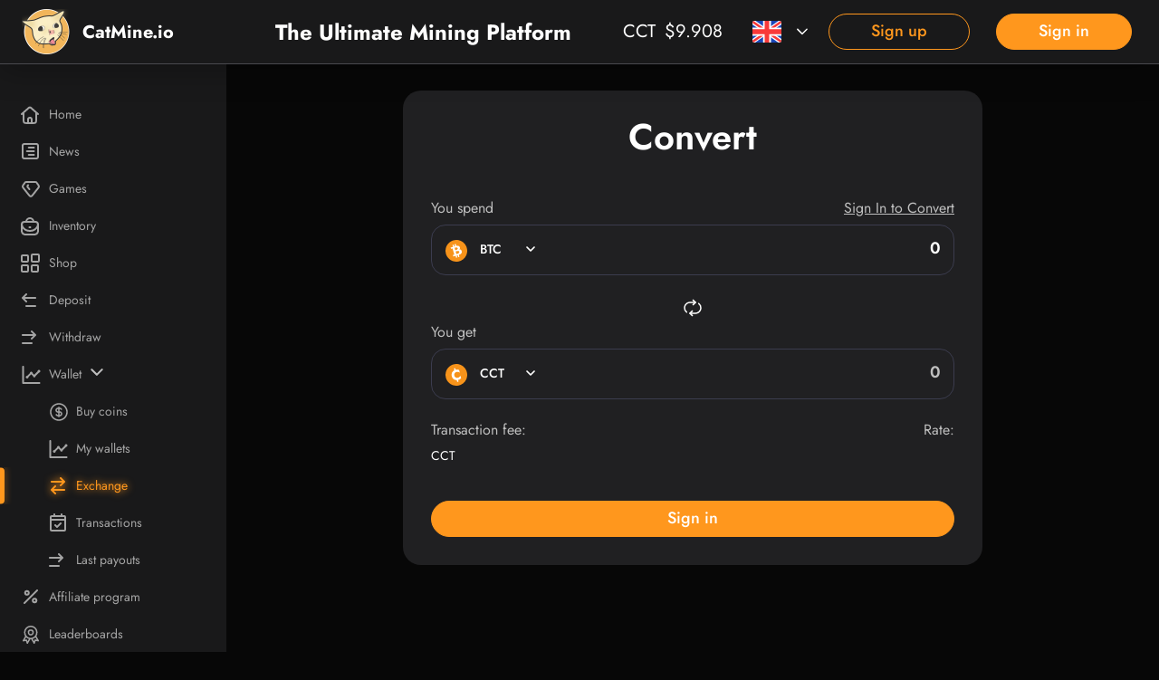

--- FILE ---
content_type: text/html; charset=UTF-8
request_url: https://catmine.io/exchange?code=BTC
body_size: 31917
content:
<!DOCTYPE html>
<html lang="en">
<head>
    <meta charset="utf-8">
    <meta name="viewport" content="width=device-width, initial-scale=1, shrink-to-fit=no">
    <meta name="csrf-token" content="Jx5eJPqk3tDHGGCQmECcZi9WYK9shQ7xD9lWNDO0" />
    <link rel="manifest" href="/mix-manifest.json" crossorigin="use-credentials">
    <title>Exchange - CatMine.io</title>
    <link rel="icon" type="image/x-icon" href="/favicon.ico">
    <link rel="preconnect" href="https://fonts.googleapis.com">
    <link rel="preconnect" href="https://fonts.gstatic.com" crossorigin>
    <meta name="description" content="Unique cloud mining platform. Get some Coughing Cat Coins CCT with our mining tools online! Variety of GPUs and ASICs miners are super easy to use for those who hates DOGES like i do!"/>
    <link rel="stylesheet" href="https://catmine.io/vendor/bootstrap-select/dist/css/bootstrap-select.min.css">
    <link href="/css/styles.css?id=6be7d4f08c881d53172df1e853f5618d" rel="stylesheet">
    <link href="/css/main.css?id=b4b64aa4b9379891456ead9da152d59a" rel="stylesheet">
    <link href="/css/responsive.css?id=c1d0469e4a304e76ec445a93919e8ff9" rel="stylesheet">
    <script src="https://catmine.io/js-vendors/lottie-player.js" defer></script>
    <script type="text/javascript" src="https://catmine.io/js/jquery.min.js"></script>


    <style >[wire\:loading], [wire\:loading\.delay], [wire\:loading\.inline-block], [wire\:loading\.inline], [wire\:loading\.block], [wire\:loading\.flex], [wire\:loading\.table], [wire\:loading\.grid], [wire\:loading\.inline-flex] {display: none;}[wire\:loading\.delay\.shortest], [wire\:loading\.delay\.shorter], [wire\:loading\.delay\.short], [wire\:loading\.delay\.long], [wire\:loading\.delay\.longer], [wire\:loading\.delay\.longest] {display:none;}[wire\:offline] {display: none;}[wire\:dirty]:not(textarea):not(input):not(select) {display: none;}input:-webkit-autofill, select:-webkit-autofill, textarea:-webkit-autofill {animation-duration: 50000s;animation-name: livewireautofill;}@keyframes livewireautofill { from {} }</style>
</head>
<!-- winter class for body for winter decoration-->
<body class="    m-second-full
" id="app">
<!-- Responsive navbar-->
<nav class="navbar navbar-expand-lg navbar-dark bg-dark position-fixed w-100  navbar-unlogged " xmlns:livewire="" >
    <div class="container">
        <a class="navbar-brand" href="/"><div class="logo-img"></div><span>CatMine.io</span></a>
        <div class="page-head-h me-auto ms-5 ps-xl-5">The Ultimate Mining Platform</div>


        <select class="selectpicker " data-style="dropdown-toggle-lang" id="setlang">
                            <option value="en" data-content=" <span class='i-lang i-lang-en'>En</span>" selected>En</option>
                            <option value="es" data-content=" <span class='i-lang i-lang-es'>Es</span>" >Es</option>
                            <option value="pt" data-content=" <span class='i-lang i-lang-pt'>Pt</span>" >Pt</option>
                            <option value="fa" data-content=" <span class='i-lang i-lang-fa'>Fa</span>" >Fa</option>
                            <option value="de" data-content=" <span class='i-lang i-lang-de'>De</span>" >De</option>
                            <option value="fr" data-content=" <span class='i-lang i-lang-fr'>Fr</span>" >Fr</option>
                            <option value="zh" data-content=" <span class='i-lang i-lang-zh'>Zh</span>" >Zh</option>
                            <option value="ja" data-content=" <span class='i-lang i-lang-ja'>Ja</span>" >Ja</option>
                            <option value="ru" data-content=" <span class='i-lang i-lang-ru'>Ru</span>" >Ru</option>
                            <option value="fil" data-content=" <span class='i-lang i-lang-fil'>Fil</span>" >Fil</option>
                            <option value="ko" data-content=" <span class='i-lang i-lang-ko'>Ko</span>" >Ko</option>
                            <option value="th" data-content=" <span class='i-lang i-lang-th'>Th</span>" >Th</option>
                    </select>


























                    <div class="navbar-unlogged__courses"><span class="cct">CCT</span>$<span class="user-balance-coin-cct"><span>9.9086</span>
</span></div>
            <span id="auth-panel" class="text-nowrap">
                <a class="btn btn-outline-primary d-none d-sm-inline-block btn-lg me-1 me-sm-4" href="https://catmine.io/register">Sign up</a>
                <a class="btn btn-primary btn-lg d-inline-block d-sm-none" id="sign_in_main2" href="https://catmine.io/login">Sign in</a>
                <a class="btn btn-primary btn-lg d-none d-sm-inline-block" id="sign_in" href="https://catmine.io/login">Sign in</a>
            </span>
        
        <div class="navbar-toggler-cat"></div>
    </div>
</nav>
<!-- Page Content-->

<!-- Page Content-->

         <div class="col left-sidebar ">

    <div class="left-sidebar-top">
        <a class="navbar-brand" href="/">
            <img src="/img/logo_top.svg">
            <span>CatMine.io</span>
        </a>
        <div class="navbar-toggler-cat menu"></div>
    </div>
    <ul class="navbar-nav me-auto mb-2 mb-lg-0" id="navbar-nav_accordion">
                
        <li class="nav-item "><a class="nav-link i-home" aria-current="page" href="https://catmine.io">Home</a></li>
        <li class="nav-item  "><a class="nav-link i-news" aria-current="page" href="https://catmine.io/news">News</a></li>
        <li class="nav-item "><a class="nav-link i-game" href="https://catmine.io/games">Games</a></li>
        <li class="nav-item "><a class="nav-link i-inventory" href="https://catmine.io/inventory">Inventory</a></li>
        <li class="nav-item "><a class="nav-link i-shop" href="https://catmine.io/shop">Shop</a></li>

        <li class="nav-item "><a class="nav-link i-deposit" href="https://catmine.io/deposit">Deposit</a></li>
        <li class="nav-item "><a class="nav-link i-withdraw" href="https://catmine.io/withdraw">Withdraw</a></li>

        <li class="nav-item"><a class="nav-link i-wallet collapse-arrow collapsed" role="button" data-bs-toggle="collapse" aria-expanded="false" data-bs-target="#operations_collapse">Wallet</a>
            <div id="operations_collapse" class="collapse show" data-bs-parent="#navbar-nav_accordion">
                <ul class="navbar-nav">
                    <li class="nav-item "><a class="nav-link i-buy" href="https://catmine.io/balance/fastform">Buy coins</a></li>
                    <li class="nav-item "><a class="nav-link i-wallet" href="https://catmine.io/wallets">My wallets</a></li>
                    <li class="nav-item active"><a class="nav-link i-convert" href="https://catmine.io/exchange">Exchange</a></li>
                    <li class="nav-item "><a class="nav-link i-transactions" href="https://catmine.io/user/operations">Transactions</a></li>
                    <li class="nav-item "><a class="nav-link i-withdraw" href="https://catmine.io/lastpayouts">Last payouts</a></li>
                </ul>
            </div>
        </li>
        <li class="nav-item "><a class="nav-link i-affilate" href="https://catmine.io/user/affiliate">Affiliate program</a></li>

        <li class="nav-item "><a class="nav-link i-leaderboard" href="https://catmine.io/stat/leaderboards">Leaderboards</a></li>

        <li class="nav-item"><a class="nav-link i-info collapse-arrow collapsed" role="button" data-bs-toggle="collapse" aria-expanded="false" data-bs-target="#information_collapse">Information</a>
            <div id="information_collapse" class="collapse " data-bs-parent="#navbar-nav_accordion">
                <ul class="navbar-nav">
                    <li class="nav-item "><a class="nav-link i-about" href="https://catmine.io/about">About</a></li>
                    <li class="nav-item "><a class="nav-link i-contactus" href="https://catmine.io/feedback/add">Contact Us</a></li>
                    <li class="nav-item "><a class="nav-link i-question" href="https://catmine.io/faq">FAQ</a></li>
                </ul>
            </div>
        </li>


    </ul>



    <div class="left-sidebar-footer mt-4">
        
        <div id="carouselSideSlider" class="carousel" data-bs-ride="carousel" data-bs-wrap="false" data-bs-interval="false">
    <div class="carousel-inner">
                    <div class="carousel-item ">
                                        <div class="mb-4 side-slider-1">
                            <div class="side-slider-value-1">32%</div>
                            <div class="side-slider-title-1">Return on investment per month</div>
                        </div>
                                </div>
                    <div class="carousel-item ">
                                        <div class="mb-4 side-slider-1">
                            <div class="side-slider-value-1">2 Level</div>
                            <div class="side-slider-title-1">Affiliate program</div>
                        </div>
                                </div>
                    <div class="carousel-item ">
                                        <div class="mb-4 side-slider-1">
                            <div class="side-slider-value-1">10.82%</div>
                            <div class="side-slider-title-1">1-st level referral reward</div>
                        </div>
                                </div>
                    <div class="carousel-item ">
                                        <div class="mb-4 side-slider-1">
                            <div class="side-slider-value-1">2.74%</div>
                            <div class="side-slider-title-1">2-nd level referral reward</div>
                        </div>
                                </div>
                    <div class="carousel-item ">
                                        <div class="mb-4 side-slider-1">
                            <div class="side-slider-value-1">0.06608708&nbsp;BTC</div>
                            <div class="side-slider-title-1">Top affiliate earned</div>
                        </div>
                                </div>
                    <div class="carousel-item ">
                                        <div class="mb-4 side-slider-1">
                            <div class="side-slider-value-1">746&nbsp;CCT</div>
                            <div class="side-slider-title-1">Top affiliate earned</div>
                        </div>
                                </div>
                    <div class="carousel-item ">
                                        <div class="mb-4 side-slider-1">
                            <div class="side-slider-value-1">0.33197049&nbsp;BTC</div>
                            <div class="side-slider-title-1">Affiliates earned</div>
                        </div>
                                </div>
                    <div class="carousel-item ">
                                        <div class="mb-4 side-slider-1">
                            <div class="side-slider-value-1">3748&nbsp;CCT</div>
                            <div class="side-slider-title-1">Affiliates earned</div>
                        </div>
                                </div>
                    <div class="carousel-item ">
                                        <div class="mb-4 side-slider-1">
                            <div class="side-slider-value-1">1.64178628&nbsp;BTC</div>
                            <div class="side-slider-title-1">Top earner received</div>
                        </div>
                                </div>
                    <div class="carousel-item ">
                                        <div class="mb-4 side-slider-1">
                            <div class="side-slider-value-1">18540&nbsp;CCT</div>
                            <div class="side-slider-title-1">Top earner received</div>
                        </div>
                                </div>
                    <div class="carousel-item ">
                                        <div class="mb-4 side-slider-1">
                            <div class="side-slider-value-1">22.0769474&nbsp;CCT</div>
                            <div class="side-slider-title-1">Mined by users per day</div>
                        </div>
                                </div>
                    <div class="carousel-item ">
                                        <div class="mb-4 side-slider-1">
                            <div class="side-slider-value-1">-0.11%</div>
                            <div class="side-slider-title-1">CCT rate increase over the last day</div>
                        </div>
                                </div>
                    <div class="carousel-item ">
                                        <div class="mb-4 side-slider-1">
                            <div class="side-slider-value-1">-2.93%</div>
                            <div class="side-slider-title-1">CCT rate increase over the last month</div>
                        </div>
                                </div>
                    <div class="carousel-item ">
                                        <div class="mb-4 side-slider-1">
                            <div class="side-slider-value-1">0%</div>
                            <div class="side-slider-title-1">CCT rate increase over the last year</div>
                        </div>
                                </div>
                    <div class="carousel-item ">
                                        <div class="mb-4 side-slider-1">
                            <div class="side-slider-value-1">4695&nbsp;CCT</div>
                            <div class="side-slider-title-1">Won by players in the Crystals</div>
                        </div>
                                </div>
                    <div class="carousel-item ">
                                        <div class="mb-4 side-slider-1">
                            <div class="side-slider-value-1">1586&nbsp;Days</div>
                            <div class="side-slider-title-1">We have been online</div>
                        </div>
                                </div>
                    <div class="carousel-item ">
                                        <div class="mb-4 side-slider-1">
                            <div class="side-slider-value-1">$9.90860000</div>
                            <div class="side-slider-title-1">CCT Price</div>
                        </div>
                                </div>
                    <div class="carousel-item ">
                                        <div class="mb-4 side-slider-1">
                            <div class="side-slider-value-1">2017849&nbsp;Games</div>
                            <div class="side-slider-title-1">Played in total</div>
                        </div>
                                </div>
                    <div class="carousel-item ">
                                        <div class="mb-4 side-slider-1">
                            <div class="side-slider-value-1">895&nbsp;CCT</div>
                            <div class="side-slider-title-1">Current Lottery Jackpot</div>
                        </div>
                                </div>
                    <div class="carousel-item  active ">
                                        <div class="mb-4 side-slider-1">
                            <div class="side-slider-value-1">4818&nbsp;CCT</div>
                            <div class="side-slider-title-1">Won by players in the Lottery</div>
                        </div>
                                </div>
                    <div class="carousel-item ">
                                        <div class="mb-4 side-slider-1">
                            <div class="side-slider-value-1">40683&nbsp;CCT</div>
                            <div class="side-slider-title-1">Won by players in the Coin Flip</div>
                        </div>
                                </div>
                    <div class="carousel-item ">
                                        <div class="mb-4 side-slider-1">
                            <div class="side-slider-value-1">16372&nbsp;CCT</div>
                            <div class="side-slider-title-1">Won by players in the Dice</div>
                        </div>
                                </div>
                    <div class="carousel-item ">
                                        <div class="mb-4 side-slider-1">
                            <div class="side-slider-value-1">1090&nbsp;CCT</div>
                            <div class="side-slider-title-1">Current Crystal Jackpot</div>
                        </div>
                                </div>
            </div>





</div>

    </div>
</div>

        <!-- CONTENT BODY [ -->
            <div class="col content-container">
                    
                                        
                    <div class="position-relative flex-grow-1 d-flex flex-column">
                                        

    <div class="m-auto p-4">
        <div class="forms-container d-flex align-items-center mb-4 justify-content-center" id="convertForm">
            <div class="deposit-withdraw-block catbox catmodal">
                
                    <form method="post" action="https://catmine.io/convert" id="form">
                    <input type="hidden" name="_token" value="Jx5eJPqk3tDHGGCQmECcZi9WYK9shQ7xD9lWNDO0">                    <!-- Withdraw body [ -->
                        <div class="form-title mb-3">Convert</div>
                        


                        <div class="row mt-5 mb-2 labels-row">
                            <div class="col">
                                <label>You spend</label>
                            </div>
                            <div class="col text-end">
                                <a href=" https://catmine.io/login " id="balanceRow"
                                   class="txt-underline m-fsz-12">
                                                                            <span id="balanceAmount">Sign In to Convert</span>
                                                                    </a>
                            </div>
                        </div>
                        <div class="coins-dropdown coins-dropdown-pay">

                            <select class="selectpicker w-100" data-style="dropdown-toggle-coins" id="currencyFrom"
                                    name="currency_id_from">
                                                                    <option value="1"
                                            data-content='<img src="/img/i-btc.svg"/> BTC'
                                             selected ></option>
                                                                    <option value="2"
                                            data-content='<img src="/img/i-ltc.svg"/> LTC'
                                            ></option>
                                                                    <option value="3"
                                            data-content='<img src="/img/i-doge.svg"/> DOGE'
                                            ></option>
                                                                    <option value="7"
                                            data-content='<img src="/img/i-cct.svg"/> CCT'
                                            ></option>
                                                            </select>
                            <input autocomplete="off" value="0" name="amount_from" id="amountFrom" type="text"
                                   placeholder="" class="input-in-dropdown-toggle"
                                   data-bs-toggle="tooltip"
                                   data-bs-trigger="hover"
                            >
                        </div>

                        <div class="text-center w-100 i_arrow-exchange-swap mt-4">
                            <img src="/img/i_arrow-exchange-swap.svg" id="revert"/>
                        </div>

                        <label class="mb-2">You get</label>
                        <div class="coins-dropdown coins-dropdown-pay">
                            <select class="selectpicker w-100" data-style="dropdown-toggle-coins" id="currencyTo"
                                    name="currency_id_to">
                                                                    <option value="1"
                                            data-content='<img src="/img/i-btc.svg"/> BTC'
                                            ></option>
                                                                    <option value="2"
                                            data-content='<img src="/img/i-ltc.svg"/> LTC'
                                            ></option>
                                                                    <option value="3"
                                            data-content='<img src="/img/i-doge.svg"/> DOGE'
                                            ></option>
                                                                    <option value="7"
                                            data-content='<img src="/img/i-cct.svg"/> CCT'
                                             selected ></option>
                                                            </select>
                            <input autocomplete="off" value="" name="amount_to" id="amountTo" type="text"
                                   pattern="[.0-9]+" placeholder="0" class="input-in-dropdown-toggle" readonly>

                        </div>
                        <div class="convert-info-bottom ">
                            <label class="my-4">
                                <span>Transaction fee:</span>
                                <div class="convert-info-bottom-convert"><span id="transactionFee"> </span> <span
                                        id="transactionCurrency">CCT</span></div>
                            </label>
                            <div class="withdraw-exchange-info mt-4">
                                <div>
                                    <span>Rate:</span>
                                    <span id="convertInfo"></span>
                                </div>

                            </div>

                        </div>
                                                    <a class="btn btn-primary btn-lg w-100 mt-3" href="https://catmine.io/login">
                                Sign in                            </a>
                    
                    
                    <!-- ] Withdraw body -->
                    </form>
                            </div>
        </div>

            </div>

                    </div>

                    <footer class="bottom-0 w-100 text-center position-relative text-secondary pt-3 pb-3">
    <div class="social-networks">
        <!-- <a class="social-network" href="https://www.reddit.com/r/coughingcatcoin/" target="_blank"><img src="/img/i-sn-reddit.svg"></a> -->
        <a class="social-network" href="https://t.me/+AG1du2tqgSZmNGM8" target="_blank"><img src="/img/i-sn-telegram.svg"></a>
        <a class="social-network" href="https://discord.gg/J72ZHnPdYc" target="_blank"><img src="/img/i-sn-discord.svg"></a>
        <a class="social-network" href="https://twitter.com/CoughingCatCCT" target="_blank"><img src="/img/i-sn-twitter.svg"></a>
        <a class="social-network" href="https://www.facebook.com/groups/778087516812238" target="_blank"><img src="/img/i-sn-facebook.svg"></a>
    </div>
    © catmine.io 2026
</footer>

            </div>

        <!-- ] CONTENT BODY -->



<div id="popup-container" class="p-3" style="z-index: 11">
    <div class="toast bg-dark text-white "
         role="popup-box" aria-live="assertive" aria-atomic="true" id="popup-box" data-bs-autohide="true">
        <img id="popup-icon" src="/img/i-popup-success.png" />
        <div id="popup-message-box">
            <div id="popup-title">Success</div>
            <ul id="popup-message">
                            </ul>
        </div>
        <div id="popup-close" class="btn-close" onclick="window.popup.closeAll()"></div>
    </div>
</div>
<div class="screenfade"></div>
<div class="d-none" id="tutorialTemplate">
    <div class="tooltip tutorial" role="tooltip">
        <a type="button" class="btn-close"></a>
        <div class="arrow"></div>
        <div class="tooltip-inner"></div>
        <div class="actions">
            <div class="prev">
                <span class="arrow-left"></span>
                <span>Previous</span>
            </div>
            <div class="next">
                <span>Next</span>
                <span class="arrow-right"></span>
            </div>
            <div class="close">
                <span class="btn-close-orange"></span>
                <span>Close</span>
            </div>
        </div>
    </div>
</div>



<!-- Scripts -->
<script type="text/javascript" src="/js/bcmath-min.js" defer></script>
<div id="vueComponents"></div>
<script>
  if (typeof navigator.serviceWorker !== 'undefined') {
    navigator.serviceWorker.register('/pwabuilder-sw.js')
  }
</script>
<script src="/js/qrcode.min.js"></script>
<script src="/pwabuilder-sw.js"></script>
<script src="/js/popper.min.js" defer></script>
<!-- Bootstrap core JS-->
<script src="/js/bootstrap.bundle.min.js" defer></script>
<!-- Core theme JS-->
<script src="/js/app.js?id=5992c7a9d97a4c8bbefdd11c9db02bb3" defer></script>
<script>
    var catconfig={"timezone":"UTC","vanila":true};
    var token = "Jx5eJPqk3tDHGGCQmECcZi9WYK9shQ7xD9lWNDO0";
    var isLogged = 0;
    window.lang = "en";
    
</script>

<script>
    var ___ = {
        "Please wait" : "Please wait",
        "Empty slot": "Empty slot",
        "You made it right, Sir": "You made it right, Sir",
        "You have no unequipped items": "You have no unequipped items",
        "No items found": "No items found",
        "Wrong address":"Wrong address",
        "Resend code": "Resend code",
        "Autoclicker in work": "Autoclicker in work",
        "Success": "Success",
        "Info": "Info",
        "Error": "Error"
    };
</script>

    <script>
        var balances =[];
        var currencies ={"1":{"id":1,"title":"Bitcoin","code":"BTC","minOutput":"0.0010000000000000000000","maxOutput":"1.0000000000000000000000","minExchange":"0.0000500000000000000000","maxExchange":"1.0000000000000000000000","outputFee":"0.0003000000000000000000","outputFeePercent":"0.0000000000000000000000","digits":8,"created_at":null,"updated_at":"2024-08-30T23:28:36.000000Z","external_id":null,"allow_deposit":1,"allow_withdraw":1,"allow_exchange":1,"is_internal":0,"is_external":1},"2":{"id":2,"title":"Litecoin","code":"LTC","minOutput":"0.5000000000000000000000","maxOutput":"1000.0000000000000000000000","minExchange":"0.0500000000000000000000","maxExchange":"10000.0000000000000000000000","outputFee":"0.0000000000000000000000","outputFeePercent":"20.0000000000000000000000","digits":8,"created_at":"2024-01-18T04:58:51.000000Z","updated_at":"2024-02-05T04:15:15.000000Z","external_id":null,"allow_deposit":0,"allow_withdraw":0,"allow_exchange":1,"is_internal":0,"is_external":1},"3":{"id":3,"title":"Dogecoin","code":"DOGE","minOutput":"500.0000000000000000000000","maxOutput":"10000.0000000000000000000000","minExchange":"10.0000000000000000000000","maxExchange":"100000.0000000000000000000000","outputFee":"0.0000000000000000000000","outputFeePercent":"20.0000000000000000000000","digits":8,"created_at":"2024-01-18T04:58:51.000000Z","updated_at":"2024-08-28T23:09:38.000000Z","external_id":null,"allow_deposit":0,"allow_withdraw":0,"allow_exchange":1,"is_internal":0,"is_external":1},"7":{"id":7,"title":"Coughing cat","code":"CCT","minOutput":"8.0000000000000000000000","maxOutput":"1000.0000000000000000000000","minExchange":"0.0010000000000000000000","maxExchange":"1000.0000000000000000000000","outputFee":"2.0000000000000000000000","outputFeePercent":"0.0000000000000000000000","digits":8,"created_at":null,"updated_at":"2024-08-28T23:09:04.000000Z","external_id":null,"allow_deposit":1,"allow_withdraw":1,"allow_exchange":1,"is_internal":1,"is_external":0}};
        var pairs ={"7-1":{"id":1,"currency_1_id":7,"currency_2_id":1,"rate":"0.00008855","created_at":null,"updated_at":"2025-09-20T07:25:02.000000Z","convert_fee_percent":10,"update_from_exchange":1},"1-7":{"id":2,"currency_1_id":1,"currency_2_id":7,"rate":"11293.05477131","created_at":null,"updated_at":"2025-09-20T07:25:02.000000Z","convert_fee_percent":10,"update_from_exchange":0},"7-1008":{"id":3,"currency_1_id":7,"currency_2_id":1008,"rate":"1","created_at":"2022-10-14T01:57:19.000000Z","updated_at":"2022-10-14T01:57:19.000000Z","convert_fee_percent":0,"update_from_exchange":0},"7-1009":{"id":4,"currency_1_id":7,"currency_2_id":1009,"rate":"1","created_at":"2022-10-14T01:59:41.000000Z","updated_at":"2022-10-14T01:59:41.000000Z","convert_fee_percent":0,"update_from_exchange":0},"7-4":{"id":5,"currency_1_id":7,"currency_2_id":4,"rate":"9.9086","created_at":"2023-05-15T03:21:18.000000Z","updated_at":"2025-07-22T00:34:02.000000Z","convert_fee_percent":10,"update_from_exchange":1},"3-4":{"id":6,"currency_1_id":3,"currency_2_id":4,"rate":"0.2736","created_at":"2024-01-18T04:58:51.000000Z","updated_at":"2025-07-22T00:42:02.000000Z","convert_fee_percent":10,"update_from_exchange":1},"2-4":{"id":7,"currency_1_id":2,"currency_2_id":4,"rate":"116.2348","created_at":"2024-01-18T04:58:51.000000Z","updated_at":"2025-07-22T00:34:02.000000Z","convert_fee_percent":10,"update_from_exchange":1},"7-3":{"id":8,"currency_1_id":7,"currency_2_id":3,"rate":"36.21564327","created_at":"2024-01-18T04:59:02.000000Z","updated_at":"2025-07-22T00:42:02.000000Z","convert_fee_percent":10,"update_from_exchange":0},"3-7":{"id":9,"currency_1_id":3,"currency_2_id":7,"rate":"0.02761237","created_at":"2024-01-18T04:59:02.000000Z","updated_at":"2025-07-22T00:42:02.000000Z","convert_fee_percent":10,"update_from_exchange":0},"7-2":{"id":10,"currency_1_id":7,"currency_2_id":2,"rate":"0.08524641","created_at":"2024-01-18T04:59:02.000000Z","updated_at":"2025-07-22T00:34:02.000000Z","convert_fee_percent":10,"update_from_exchange":0},"2-7":{"id":11,"currency_1_id":2,"currency_2_id":7,"rate":"11.73069927","created_at":"2024-01-18T04:59:02.000000Z","updated_at":"2025-07-22T00:34:02.000000Z","convert_fee_percent":10,"update_from_exchange":0},"4-7":{"id":12,"currency_1_id":4,"currency_2_id":7,"rate":"0.10092243","created_at":"2024-01-26T01:17:02.000000Z","updated_at":"2025-07-22T00:34:02.000000Z","convert_fee_percent":10,"update_from_exchange":0}};
    </script>

<script src="/vendor/livewire/livewire.js?id=90730a3b0e7144480175" data-turbo-eval="false" data-turbolinks-eval="false" ></script><script data-turbo-eval="false" data-turbolinks-eval="false" >window.livewire = new Livewire();window.Livewire = window.livewire;window.livewire_app_url = '';window.livewire_token = 'Jx5eJPqk3tDHGGCQmECcZi9WYK9shQ7xD9lWNDO0';window.deferLoadingAlpine = function (callback) {window.addEventListener('livewire:load', function () {callback();});};let started = false;window.addEventListener('alpine:initializing', function () {if (! started) {window.livewire.start();started = true;}});document.addEventListener("DOMContentLoaded", function () {if (! started) {window.livewire.start();started = true;}});</script>
<script src="https://catmine.io/js-vendors/snowfall.jquery.js"></script>
<script>
    if ($(document.body).hasClass('winter')) {
        const singleSnowSize = 964;
        const bodyHeight = $(document).height();
        const snowfall_options = {
            flakeCount: Math.ceil(bodyHeight/singleSnowSize) * 35,
            flakeColor: '#ffffff',
            flakeIndex: 999999,
            minSize: 1,
            maxSize: 5,
            minSpeed: 1,
            maxSpeed: 5,
            round: true,
            shadow: false
        };
        $(document).snowfall(snowfall_options);
    }
</script>

</body>
</html>


--- FILE ---
content_type: text/css
request_url: https://catmine.io/css/styles.css?id=6be7d4f08c881d53172df1e853f5618d
body_size: 259715
content:
:root{--bs-blue:#0d6efd;--bs-indigo:#6610f2;--bs-purple:#6f42c1;--bs-pink:#d63384;--bs-red:#dc3545;--bs-orange:#ff971d;--bs-yellow:#ffc107;--bs-green:#198754;--bs-teal:#20c997;--bs-cyan:#0dcaf0;--bs-white:#fff;--bs-gray:#bfbfbf;--bs-gray-dark:#343a40;--bs-gray-100:#f8f9fa;--bs-gray-200:#e9ecef;--bs-gray-300:#dee2e6;--bs-gray-400:#ced4da;--bs-gray-500:#adb5bd;--bs-gray-600:#6c757d;--bs-gray-700:#495057;--bs-gray-800:#343a40;--bs-gray-900:#212529;--bs-gray-light:#4a4a4f;--bs-primary:#0d6efd;--bs-secondary:#6c757d;--bs-success:#198754;--bs-info:#0dcaf0;--bs-blue-light:#60cbfa;--bs-warning:#ffc107;--bs-danger:#dc3545;--bs-light:#f8f9fa;--bs-dark:#212529;--bs-alert:c;--bs-primary-rgb:13,110,253;--bs-secondary-rgb:108,117,125;--bs-success-rgb:25,135,84;--bs-info-rgb:13,202,240;--bs-warning-rgb:255,193,7;--bs-danger-rgb:220,53,69;--bs-light-rgb:248,249,250;--bs-dark-rgb:25,25,26;--bs-white-rgb:255,255,255;--bs-black-rgb:0,0,0;--bs-body-color-rgb:33,37,41;--bs-body-bg-rgb:255,255,255;--bs-font-sans-serif:"Jost",system-ui,-apple-system,"Segoe UI",Roboto,"Helvetica Neue",Arial,"Noto Sans","Liberation Sans",sans-serif,"Apple Color Emoji","Segoe UI Emoji","Segoe UI Symbol","Noto Color Emoji";--bs-font-monospace:SFMono-Regular,Menlo,Monaco,Consolas,"Liberation Mono","Courier New",monospace;--bs-gradient:linear-gradient(180deg,hsla(0,0%,100%,.15),hsla(0,0%,100%,0));--bs-body-font-family:var(--bs-font-sans-serif);--bs-body-font-size:18px;--bs-body-font-weight:400;--bs-body-line-height:120%;--bs-body-color:#fff;--bs-body-bg:#070707;--bs-navbar-height:71px;--color-cat-gray:#202022;--color-cat-gray2:#3b3c4e;--color-cat-green:#0dca36;--color-cat-violet:#a441f2}*,:after,:before{box-sizing:border-box}.form-header{margin-bottom:70px;position:relative;text-align:center}.form-header:after{background:url(../img/form-title_subline.svg);background-position:50%;background-repeat:no-repeat;bottom:-25px;content:"";height:3px;left:calc(50% - 40px);position:absolute;width:80px}@media (prefers-reduced-motion:no-preference){:root{scroll-behavior:smooth}}body{-webkit-text-size-adjust:100%;-webkit-tap-highlight-color:rgba(0,0,0,0);background-color:var(--bs-body-bg);color:var(--bs-body-color);font-family:var(--bs-body-font-family);font-size:var(--bs-body-font-size);font-weight:var(--bs-body-font-weight);line-height:var(--bs-body-line-height);overflow-x:hidden;text-align:var(--bs-body-text-align)}hr{background-color:currentColor;border:0;color:inherit;margin:1rem 0;opacity:.25}hr:not([size]){height:1px}.h1,.h2,.h3,.h4,.h5,.h6,h1,h2,h3,h4,h5,h6{font-weight:500;line-height:1.2;margin-bottom:.5rem;margin-top:0}.h1,h1{font-size:calc(1.375rem + 1.5vw)}@media (min-width:1200px){.h1,h1{font-size:2.5rem}}.h2,h2{font-size:calc(1.325rem + .9vw)}@media (min-width:1200px){.h2,h2{font-size:2rem}}.h3,h3{font-size:calc(1.3rem + .6vw)}@media (min-width:1200px){.h3,h3{font-size:1.75rem}}.h4,h4{font-size:calc(1.275rem + .3vw)}@media (min-width:1200px){.h4,h4{font-size:1.5rem}}.h5,h5{font-size:1.25rem}.h6,h6{font-size:1rem}p{margin-bottom:1rem;margin-top:0}abbr[data-bs-original-title],abbr[title]{cursor:help;-webkit-text-decoration:underline dotted;text-decoration:underline dotted;-webkit-text-decoration-skip-ink:none;text-decoration-skip-ink:none}address{font-style:normal;line-height:inherit;margin-bottom:1rem}ol,ul{padding-left:2rem}dl,ol,ul{margin-bottom:1rem;margin-top:0}ol ol,ol ul,ul ol,ul ul{margin-bottom:0}dt{font-weight:700}dd{margin-bottom:.5rem;margin-left:0}blockquote{margin:0 0 1rem}b,strong{font-weight:bolder}.small,small{font-size:.875em}.mark,mark{background-color:#fcf8e3;padding:.2em}sub,sup{font-size:.75em;line-height:0;position:relative;vertical-align:baseline}sub{bottom:-.25em}sup{top:-.5em}a{color:var(--bs-gray);transition:all .15s ease-in-out}a,a:hover{text-decoration:none}a:hover{color:var(--bs-orange)}a:active,a:hover{text-shadow:0 0 8px rgba(255,151,29,.5)}a:active{color:#dc7b0a}.txt-underline{text-decoration:underline}a:not([href]):not([class]),a:not([href]):not([class]):hover{color:inherit;text-decoration:none}code,kbd,pre,samp{direction:ltr;font-family:var(--bs-font-monospace);font-size:1em;unicode-bidi:bidi-override}pre{display:block;font-size:.875em;margin-bottom:1rem;margin-top:0;overflow:auto}pre code{color:inherit;font-size:inherit;word-break:normal}code{word-wrap:break-word;color:#d63384;font-size:.875em}a>code{color:inherit}kbd{background-color:#212529;border-radius:.2rem;color:#fff;font-size:.875em;padding:.2rem .4rem}kbd kbd{font-size:1em;font-weight:700;padding:0}figure{margin:0 0 1rem}img,svg{vertical-align:middle}table{border-collapse:collapse;caption-side:bottom}caption{color:#6c757d;padding-bottom:.5rem;padding-top:.5rem;text-align:left}th{text-align:inherit;text-align:-webkit-match-parent}tbody,td,tfoot,th,thead,tr{border:0 solid;border-color:inherit}label{display:inline-block}button{border-radius:0}.bootstrap-select .dropdown-toggle:focus,.bootstrap-select>select.mobile-device:focus+.dropdown-toggle,button:focus:not(:focus-visible){outline:0!important}button,input,optgroup,select,textarea{font-family:inherit;font-size:inherit;line-height:inherit;margin:0}button,select{text-transform:none}[role=button]{cursor:pointer}select{word-wrap:normal}select:disabled{opacity:1}[list]::-webkit-calendar-picker-indicator{display:none}[type=button],[type=reset],[type=submit],button{-webkit-appearance:button}[type=button]:not(:disabled),[type=reset]:not(:disabled),[type=submit]:not(:disabled),button:not(:disabled){cursor:pointer}::-moz-focus-inner{border-style:none;padding:0}fieldset{border:0;margin:0;min-width:0;padding:0}legend{float:left;font-size:calc(1.275rem + .3vw);line-height:inherit;margin-bottom:.5rem;padding:0;width:100%}@media (min-width:1200px){legend{font-size:1.5rem}}legend+*{clear:left}::-webkit-datetime-edit-day-field,::-webkit-datetime-edit-fields-wrapper,::-webkit-datetime-edit-hour-field,::-webkit-datetime-edit-minute,::-webkit-datetime-edit-month-field,::-webkit-datetime-edit-text,::-webkit-datetime-edit-year-field{padding:0}::-webkit-inner-spin-button{height:auto}[type=search]{-webkit-appearance:textfield;outline-offset:-2px}::-webkit-search-decoration{-webkit-appearance:none}::-webkit-color-swatch-wrapper{padding:0}::file-selector-button{font:inherit}::-webkit-file-upload-button{-webkit-appearance:button;font:inherit}output{display:inline-block}iframe{border:0}summary{cursor:pointer;display:list-item}progress{vertical-align:baseline}[hidden]{display:none!important}.lead{font-size:1.25rem;font-weight:300}.display-1{font-size:calc(1.625rem + 4.5vw);font-weight:300;line-height:1.2}@media (min-width:1200px){.display-1{font-size:5rem}}.display-2{font-size:calc(1.575rem + 3.9vw);font-weight:300;line-height:1.2}@media (min-width:1200px){.display-2{font-size:4.5rem}}.display-3{font-size:calc(1.525rem + 3.3vw);font-weight:300;line-height:1.2}@media (min-width:1200px){.display-3{font-size:4rem}}.display-4{font-size:calc(1.475rem + 2.7vw);font-weight:300;line-height:1.2}@media (min-width:1200px){.display-4{font-size:3.5rem}}.display-5{font-size:calc(1.425rem + 2.1vw);font-weight:300;line-height:1.2}@media (min-width:1200px){.display-5{font-size:3rem}}.display-6{font-size:calc(1.375rem + 1.5vw);font-weight:300;line-height:1.2}@media (min-width:1200px){.display-6{font-size:2.5rem}}.list-inline,.list-unstyled{list-style:none;padding-left:0}.list-inline-item{display:inline-block}.list-inline-item:not(:last-child){margin-right:.5rem}.initialism{font-size:.875em;text-transform:uppercase}.blockquote{font-size:1.25rem;margin-bottom:1rem}.blockquote>:last-child{margin-bottom:0}.blockquote-footer{color:#6c757d;font-size:.875em;margin-bottom:1rem;margin-top:-1rem}.blockquote-footer:before{content:"— "}.img-fluid,.img-thumbnail{height:auto;max-width:100%}.img-thumbnail{background-color:#fff;border:1px solid #dee2e6;border-radius:.25rem;padding:.25rem}.figure{display:inline-block}.figure-img{line-height:1;margin-bottom:.5rem}.figure-caption{color:#6c757d;font-size:.875em}.container,.container-fluid,.container-lg,.container-md,.container-sm,.container-xl,.container-xxl{margin-left:auto;margin-right:auto;padding-left:var(--bs-gutter-x,.75rem);padding-right:var(--bs-gutter-x,.75rem);width:100%}@media (min-width:576px){.container,.container-sm{max-width:540px}}@media (min-width:768px){.container,.container-md,.container-sm{max-width:720px}}@media (min-width:992px){.container,.container-lg,.container-md,.container-sm{max-width:960px}}@media (min-width:1200px){.container,.container-lg,.container-md,.container-sm,.container-xl{max-width:1140px}}@media (min-width:1400px){.container,.container-lg,.container-md,.container-sm,.container-xl,.container-xxl{max-width:1320px}}.row{--bs-gutter-x:1.5rem;--bs-gutter-y:0;display:flex;flex-wrap:wrap;margin-left:calc(var(--bs-gutter-x)*-.5);margin-right:calc(var(--bs-gutter-x)*-.5);margin-top:calc(var(--bs-gutter-y)*-1)}.row>*{flex-shrink:0;margin-top:var(--bs-gutter-y);max-width:100%;padding-left:calc(var(--bs-gutter-x)*.5);padding-right:calc(var(--bs-gutter-x)*.5);width:100%}.col{flex:1 0 0%}.row-cols-auto>*{flex:0 0 auto;width:auto}.row-cols-1>*{flex:0 0 auto;width:100%}.row-cols-2>*{flex:0 0 auto;width:50%}.row-cols-3>*{flex:0 0 auto;width:33.3333333333%}.row-cols-4>*{flex:0 0 auto;width:25%}.row-cols-5>*{flex:0 0 auto;width:20%}.row-cols-6>*{flex:0 0 auto;width:16.6666666667%}.col-auto{flex:0 0 auto;width:auto}.col-1{flex:0 0 auto;width:8.33333333%}.col-2{flex:0 0 auto;width:16.66666667%}.col-3{flex:0 0 auto;width:25%}.col-4{flex:0 0 auto;width:33.33333333%}.col-5{flex:0 0 auto;width:41.66666667%}.col-6{flex:0 0 auto;width:50%}.col-7{flex:0 0 auto;width:58.33333333%}.col-8{flex:0 0 auto;width:66.66666667%}.col-9{flex:0 0 auto;width:75%}.col-10{flex:0 0 auto;width:83.33333333%}.col-11{flex:0 0 auto;width:91.66666667%}.col-12{flex:0 0 auto;width:100%}.offset-1{margin-left:8.33333333%}.offset-2{margin-left:16.66666667%}.offset-3{margin-left:25%}.offset-4{margin-left:33.33333333%}.offset-5{margin-left:41.66666667%}.offset-6{margin-left:50%}.offset-7{margin-left:58.33333333%}.offset-8{margin-left:66.66666667%}.offset-9{margin-left:75%}.offset-10{margin-left:83.33333333%}.offset-11{margin-left:91.66666667%}.g-0,.gx-0{--bs-gutter-x:0}.g-0,.gy-0{--bs-gutter-y:0}.g-1,.gx-1{--bs-gutter-x:0.25rem}.g-1,.gy-1{--bs-gutter-y:0.25rem}.g-2,.gx-2{--bs-gutter-x:0.5rem}.g-2,.gy-2{--bs-gutter-y:0.5rem}.g-3,.gx-3{--bs-gutter-x:1rem}.g-3,.gy-3{--bs-gutter-y:1rem}.g-4,.gx-4{--bs-gutter-x:1.5rem}.g-4,.gy-4{--bs-gutter-y:1.5rem}.g-5,.gx-5{--bs-gutter-x:3rem}.g-5,.gy-5{--bs-gutter-y:3rem}@media (min-width:576px){.offset-sm-0{margin-left:0}.offset-sm-1{margin-left:8.33333333%}.offset-sm-2{margin-left:16.66666667%}.offset-sm-3{margin-left:25%}.offset-sm-4{margin-left:33.33333333%}.offset-sm-5{margin-left:41.66666667%}.offset-sm-6{margin-left:50%}.offset-sm-7{margin-left:58.33333333%}.offset-sm-8{margin-left:66.66666667%}.offset-sm-9{margin-left:75%}.offset-sm-10{margin-left:83.33333333%}.offset-sm-11{margin-left:91.66666667%}.g-sm-0,.gx-sm-0{--bs-gutter-x:0}.g-sm-0,.gy-sm-0{--bs-gutter-y:0}.g-sm-1,.gx-sm-1{--bs-gutter-x:0.25rem}.g-sm-1,.gy-sm-1{--bs-gutter-y:0.25rem}.g-sm-2,.gx-sm-2{--bs-gutter-x:0.5rem}.g-sm-2,.gy-sm-2{--bs-gutter-y:0.5rem}.g-sm-3,.gx-sm-3{--bs-gutter-x:1rem}.g-sm-3,.gy-sm-3{--bs-gutter-y:1rem}.g-sm-4,.gx-sm-4{--bs-gutter-x:1.5rem}.g-sm-4,.gy-sm-4{--bs-gutter-y:1.5rem}.g-sm-5,.gx-sm-5{--bs-gutter-x:3rem}.g-sm-5,.gy-sm-5{--bs-gutter-y:3rem}}@media (min-width:768px){.col-md{flex:1 0 0%}.row-cols-md-auto>*{flex:0 0 auto;width:auto}.row-cols-md-1>*{flex:0 0 auto;width:100%}.row-cols-md-2>*{flex:0 0 auto;width:50%}.row-cols-md-3>*{flex:0 0 auto;width:33.3333333333%}.row-cols-md-4>*{flex:0 0 auto;width:25%}.row-cols-md-5>*{flex:0 0 auto;width:20%}.row-cols-md-6>*{flex:0 0 auto;width:16.6666666667%}.col-md-auto{flex:0 0 auto;width:auto}.col-md-1{flex:0 0 auto;width:8.33333333%}.col-md-2{flex:0 0 auto;width:16.66666667%}.col-md-3{flex:0 0 auto;width:25%}.col-md-4{flex:0 0 auto;width:33.33333333%}.col-md-5{flex:0 0 auto;width:41.66666667%}.col-md-6{flex:0 0 auto;width:50%}.col-md-7{flex:0 0 auto;width:58.33333333%}.col-md-8{flex:0 0 auto;width:66.66666667%}.col-md-9{flex:0 0 auto;width:75%}.col-md-10{flex:0 0 auto;width:83.33333333%}.col-md-11{flex:0 0 auto;width:91.66666667%}.col-md-12{flex:0 0 auto;width:100%}.offset-md-0{margin-left:0}.offset-md-1{margin-left:8.33333333%}.offset-md-2{margin-left:16.66666667%}.offset-md-3{margin-left:25%}.offset-md-4{margin-left:33.33333333%}.offset-md-5{margin-left:41.66666667%}.offset-md-6{margin-left:50%}.offset-md-7{margin-left:58.33333333%}.offset-md-8{margin-left:66.66666667%}.offset-md-9{margin-left:75%}.offset-md-10{margin-left:83.33333333%}.offset-md-11{margin-left:91.66666667%}.g-md-0,.gx-md-0{--bs-gutter-x:0}.g-md-0,.gy-md-0{--bs-gutter-y:0}.g-md-1,.gx-md-1{--bs-gutter-x:0.25rem}.g-md-1,.gy-md-1{--bs-gutter-y:0.25rem}.g-md-2,.gx-md-2{--bs-gutter-x:0.5rem}.g-md-2,.gy-md-2{--bs-gutter-y:0.5rem}.g-md-3,.gx-md-3{--bs-gutter-x:1rem}.g-md-3,.gy-md-3{--bs-gutter-y:1rem}.g-md-4,.gx-md-4{--bs-gutter-x:1.5rem}.g-md-4,.gy-md-4{--bs-gutter-y:1.5rem}.g-md-5,.gx-md-5{--bs-gutter-x:3rem}.g-md-5,.gy-md-5{--bs-gutter-y:3rem}}@media (min-width:993px){.col-lg{flex:1 0 0%}.row-cols-lg-auto>*{flex:0 0 auto;width:auto}.row-cols-lg-1>*{flex:0 0 auto;width:100%}.row-cols-lg-2>*{flex:0 0 auto;width:50%}.row-cols-lg-3>*{flex:0 0 auto;width:33.3333333333%}.row-cols-lg-4>*{flex:0 0 auto;width:25%}.row-cols-lg-5>*{flex:0 0 auto;width:20%}.row-cols-lg-6>*{flex:0 0 auto;width:16.6666666667%}.col-lg-auto{flex:0 0 auto;width:auto}.col-lg-1{flex:0 0 auto;width:8.33333333%}.col-lg-2{flex:0 0 auto;width:16.66666667%}.col-lg-3{flex:0 0 auto;width:25%}.col-lg-4{flex:0 0 auto;width:33.33333333%}.col-lg-5{flex:0 0 auto;width:41.66666667%}.col-lg-6{flex:0 0 auto;width:50%}.col-lg-7{flex:0 0 auto;width:58.33333333%}.col-lg-8{flex:0 0 auto;width:66.66666667%}.col-lg-9{flex:0 0 auto;width:75%}.col-lg-10{flex:0 0 auto;width:83.33333333%}.col-lg-11{flex:0 0 auto;width:91.66666667%}.col-lg-12{flex:0 0 auto;width:100%}.offset-lg-0{margin-left:0}.offset-lg-1{margin-left:8.33333333%}.offset-lg-2{margin-left:16.66666667%}.offset-lg-3{margin-left:25%}.offset-lg-4{margin-left:33.33333333%}.offset-lg-5{margin-left:41.66666667%}.offset-lg-6{margin-left:50%}.offset-lg-7{margin-left:58.33333333%}.offset-lg-8{margin-left:66.66666667%}.offset-lg-9{margin-left:75%}.offset-lg-10{margin-left:83.33333333%}.offset-lg-11{margin-left:91.66666667%}.g-lg-0,.gx-lg-0{--bs-gutter-x:0}.g-lg-0,.gy-lg-0{--bs-gutter-y:0}.g-lg-1,.gx-lg-1{--bs-gutter-x:0.25rem}.g-lg-1,.gy-lg-1{--bs-gutter-y:0.25rem}.g-lg-2,.gx-lg-2{--bs-gutter-x:0.5rem}.g-lg-2,.gy-lg-2{--bs-gutter-y:0.5rem}.g-lg-3,.gx-lg-3{--bs-gutter-x:1rem}.g-lg-3,.gy-lg-3{--bs-gutter-y:1rem}.g-lg-4,.gx-lg-4{--bs-gutter-x:1.5rem}.g-lg-4,.gy-lg-4{--bs-gutter-y:1.5rem}.g-lg-5,.gx-lg-5{--bs-gutter-x:3rem}.g-lg-5,.gy-lg-5{--bs-gutter-y:3rem}}@media (min-width:1200px){.col-xl{flex:1 0 0%}.row-cols-xl-auto>*{flex:0 0 auto;width:auto}.row-cols-xl-1>*{flex:0 0 auto;width:100%}.row-cols-xl-2>*{flex:0 0 auto;width:50%}.row-cols-xl-3>*{flex:0 0 auto;width:33.3333333333%}.row-cols-xl-4>*{flex:0 0 auto;width:25%}.row-cols-xl-5>*{flex:0 0 auto;width:20%}.row-cols-xl-6>*{flex:0 0 auto;width:16.6666666667%}.col-xl-auto{flex:0 0 auto;width:auto}.col-xl-1{flex:0 0 auto;width:8.33333333%}.col-xl-2{flex:0 0 auto;width:16.66666667%}.col-xl-3{flex:0 0 auto;width:25%}.col-xl-4{flex:0 0 auto;width:33.33333333%}.col-xl-5{flex:0 0 auto;width:41.66666667%}.col-xl-6{flex:0 0 auto;width:50%}.col-xl-7{flex:0 0 auto;width:58.33333333%}.col-xl-8{flex:0 0 auto;width:66.66666667%}.col-xl-9{flex:0 0 auto;width:75%}.col-xl-10{flex:0 0 auto;width:83.33333333%}.col-xl-11{flex:0 0 auto;width:91.66666667%}.col-xl-12{flex:0 0 auto;width:100%}.offset-xl-0{margin-left:0}.offset-xl-1{margin-left:8.33333333%}.offset-xl-2{margin-left:16.66666667%}.offset-xl-3{margin-left:25%}.offset-xl-4{margin-left:33.33333333%}.offset-xl-5{margin-left:41.66666667%}.offset-xl-6{margin-left:50%}.offset-xl-7{margin-left:58.33333333%}.offset-xl-8{margin-left:66.66666667%}.offset-xl-9{margin-left:75%}.offset-xl-10{margin-left:83.33333333%}.offset-xl-11{margin-left:91.66666667%}.g-xl-0,.gx-xl-0{--bs-gutter-x:0}.g-xl-0,.gy-xl-0{--bs-gutter-y:0}.g-xl-1,.gx-xl-1{--bs-gutter-x:0.25rem}.g-xl-1,.gy-xl-1{--bs-gutter-y:0.25rem}.g-xl-2,.gx-xl-2{--bs-gutter-x:0.5rem}.g-xl-2,.gy-xl-2{--bs-gutter-y:0.5rem}.g-xl-3,.gx-xl-3{--bs-gutter-x:1rem}.g-xl-3,.gy-xl-3{--bs-gutter-y:1rem}.g-xl-4,.gx-xl-4{--bs-gutter-x:1.5rem}.g-xl-4,.gy-xl-4{--bs-gutter-y:1.5rem}.g-xl-5,.gx-xl-5{--bs-gutter-x:3rem}.g-xl-5,.gy-xl-5{--bs-gutter-y:3rem}}@media (min-width:1400px){.col-xxl{flex:1 0 0%}.row-cols-xxl-auto>*{flex:0 0 auto;width:auto}.row-cols-xxl-1>*{flex:0 0 auto;width:100%}.row-cols-xxl-2>*{flex:0 0 auto;width:50%}.row-cols-xxl-3>*{flex:0 0 auto;width:33.3333333333%}.row-cols-xxl-4>*{flex:0 0 auto;width:25%}.row-cols-xxl-5>*{flex:0 0 auto;width:20%}.row-cols-xxl-6>*{flex:0 0 auto;width:16.6666666667%}.col-xxl-auto{flex:0 0 auto;width:auto}.col-xxl-1{flex:0 0 auto;width:8.33333333%}.col-xxl-2{flex:0 0 auto;width:16.66666667%}.col-xxl-3{flex:0 0 auto;width:25%}.col-xxl-4{flex:0 0 auto;width:33.33333333%}.col-xxl-5{flex:0 0 auto;width:41.66666667%}.col-xxl-6{flex:0 0 auto;width:50%}.col-xxl-7{flex:0 0 auto;width:58.33333333%}.col-xxl-8{flex:0 0 auto;width:66.66666667%}.col-xxl-9{flex:0 0 auto;width:75%}.col-xxl-10{flex:0 0 auto;width:83.33333333%}.col-xxl-11{flex:0 0 auto;width:91.66666667%}.col-xxl-12{flex:0 0 auto;width:100%}.offset-xxl-0{margin-left:0}.offset-xxl-1{margin-left:8.33333333%}.offset-xxl-2{margin-left:16.66666667%}.offset-xxl-3{margin-left:25%}.offset-xxl-4{margin-left:33.33333333%}.offset-xxl-5{margin-left:41.66666667%}.offset-xxl-6{margin-left:50%}.offset-xxl-7{margin-left:58.33333333%}.offset-xxl-8{margin-left:66.66666667%}.offset-xxl-9{margin-left:75%}.offset-xxl-10{margin-left:83.33333333%}.offset-xxl-11{margin-left:91.66666667%}.g-xxl-0,.gx-xxl-0{--bs-gutter-x:0}.g-xxl-0,.gy-xxl-0{--bs-gutter-y:0}.g-xxl-1,.gx-xxl-1{--bs-gutter-x:0.25rem}.g-xxl-1,.gy-xxl-1{--bs-gutter-y:0.25rem}.g-xxl-2,.gx-xxl-2{--bs-gutter-x:0.5rem}.g-xxl-2,.gy-xxl-2{--bs-gutter-y:0.5rem}.g-xxl-3,.gx-xxl-3{--bs-gutter-x:1rem}.g-xxl-3,.gy-xxl-3{--bs-gutter-y:1rem}.g-xxl-4,.gx-xxl-4{--bs-gutter-x:1.5rem}.g-xxl-4,.gy-xxl-4{--bs-gutter-y:1.5rem}.g-xxl-5,.gx-xxl-5{--bs-gutter-x:3rem}.g-xxl-5,.gy-xxl-5{--bs-gutter-y:3rem}}.table{--bs-table-bg:transparent;--bs-table-accent-bg:transparent;--bs-table-striped-color:#212529;--bs-table-striped-bg:rgba(0,0,0,.05);--bs-table-active-color:#212529;--bs-table-active-bg:rgba(0,0,0,.1);--bs-table-hover-color:#212529;--bs-table-hover-bg:rgba(0,0,0,.075);border-color:#dee2e6;color:#212529;margin-bottom:1rem;vertical-align:top;width:100%}.table>:not(caption)>*>*{background-color:var(--bs-table-bg);border-bottom-width:1px;box-shadow:inset 0 0 0 9999px var(--bs-table-accent-bg);padding:.5rem}.table>tbody{vertical-align:inherit}.table>thead{vertical-align:bottom}.table>:not(:first-child){border-top:2px solid}.caption-top{caption-side:top}.table-sm>:not(caption)>*>*{padding:.25rem}.table-bordered>:not(caption)>*{border-width:1px 0}.table-bordered>:not(caption)>*>*{border-width:0 1px}.table-borderless>:not(caption)>*>*{border-bottom-width:0}.table-borderless>:not(:first-child){border-top-width:0}.table-striped>tbody>tr:nth-of-type(odd)>*{--bs-table-accent-bg:var(--bs-table-striped-bg);color:var(--bs-table-striped-color)}.table-active{--bs-table-accent-bg:var(--bs-table-active-bg);color:var(--bs-table-active-color)}.table-hover>tbody>tr:hover>*{--bs-table-accent-bg:var(--bs-table-hover-bg);color:var(--bs-table-hover-color)}.table-primary{--bs-table-bg:#cfe2ff;--bs-table-striped-bg:#c5d7f2;--bs-table-striped-color:#000;--bs-table-active-bg:#bacbe6;--bs-table-active-color:#000;--bs-table-hover-bg:#bfd1ec;--bs-table-hover-color:#000;border-color:#bacbe6;color:#000}.table-secondary{--bs-table-bg:#e2e3e5;--bs-table-striped-bg:#d7d8da;--bs-table-striped-color:#000;--bs-table-active-bg:#cbccce;--bs-table-active-color:#000;--bs-table-hover-bg:#d1d2d4;--bs-table-hover-color:#000;border-color:#cbccce;color:#000}.table-success{--bs-table-bg:#d1e7dd;--bs-table-striped-bg:#c7dbd2;--bs-table-striped-color:#000;--bs-table-active-bg:#bcd0c7;--bs-table-active-color:#000;--bs-table-hover-bg:#c1d6cc;--bs-table-hover-color:#000;border-color:#bcd0c7;color:#000}.table-info{--bs-table-bg:#cff4fc;--bs-table-striped-bg:#c5e8ef;--bs-table-striped-color:#000;--bs-table-active-bg:#badce3;--bs-table-active-color:#000;--bs-table-hover-bg:#bfe2e9;--bs-table-hover-color:#000;border-color:#badce3;color:#000}.table-warning{--bs-table-bg:#fff3cd;--bs-table-striped-bg:#f2e7c3;--bs-table-striped-color:#000;--bs-table-active-bg:#e6dbb9;--bs-table-active-color:#000;--bs-table-hover-bg:#ece1be;--bs-table-hover-color:#000;border-color:#e6dbb9;color:#000}.table-danger{--bs-table-bg:#f8d7da;--bs-table-striped-bg:#eccccf;--bs-table-striped-color:#000;--bs-table-active-bg:#dfc2c4;--bs-table-active-color:#000;--bs-table-hover-bg:#e5c7ca;--bs-table-hover-color:#000;border-color:#dfc2c4;color:#000}.table-light{--bs-table-bg:#f8f9fa;--bs-table-striped-bg:#ecedee;--bs-table-striped-color:#000;--bs-table-active-bg:#dfe0e1;--bs-table-active-color:#000;--bs-table-hover-bg:#e5e6e7;--bs-table-hover-color:#000;border-color:#dfe0e1;color:#000}.table-dark{--bs-table-bg:#212529;--bs-table-striped-bg:#2c3034;--bs-table-striped-color:#fff;--bs-table-active-bg:#373b3e;--bs-table-active-color:#fff;--bs-table-hover-bg:#323539;--bs-table-hover-color:#fff;border-color:#373b3e;color:#fff}.table-responsive{-webkit-overflow-scrolling:touch;overflow-x:auto}@media (max-width:575.98px){.table-responsive-sm{-webkit-overflow-scrolling:touch;overflow-x:auto}}@media (max-width:767.98px){.table-responsive-md{-webkit-overflow-scrolling:touch;overflow-x:auto}}@media (max-width:991.98px){.table-responsive-lg{-webkit-overflow-scrolling:touch;overflow-x:auto}}@media (max-width:1199.98px){.table-responsive-xl{-webkit-overflow-scrolling:touch;overflow-x:auto}}@media (max-width:1399.98px){.table-responsive-xxl{-webkit-overflow-scrolling:touch;overflow-x:auto}}.form-label{margin-bottom:.5rem}.col-form-label{font-size:inherit;line-height:1.5;margin-bottom:0;padding-bottom:calc(.375rem + 1px);padding-top:calc(.375rem + 1px)}.col-form-label-lg{font-size:1.25rem;padding-bottom:calc(.5rem + 1px);padding-top:calc(.5rem + 1px)}.col-form-label-sm{font-size:.875rem;padding-bottom:calc(.25rem + 1px);padding-top:calc(.25rem + 1px)}.form-text{color:#6c757d;font-size:.875em;margin-top:.25rem}.form-control{-webkit-appearance:none;-moz-appearance:none;appearance:none;background-clip:padding-box;background-color:#fff;border:1px solid #ced4da;border-radius:.25rem;color:#212529;display:block;font-size:1rem;font-weight:400;line-height:1.5;padding:.375rem .75rem;transition:border-color .15s ease-in-out,box-shadow .15s ease-in-out;width:100%}@media (prefers-reduced-motion:reduce){.form-control{transition:none}}.form-control[type=file]{overflow:hidden}.form-control[type=file]:not(:disabled):not([readonly]){cursor:pointer}.form-control:focus{background-color:#fff;border-color:#86b7fe;box-shadow:0 0 0 .25rem rgba(13,110,253,.25);color:#212529;outline:0}.form-control::-webkit-date-and-time-value{height:1.5em}.form-control::-moz-placeholder{color:#6c757d;opacity:1}.form-control::placeholder{color:#6c757d;opacity:1}.form-control:disabled,.form-control[readonly]{background-color:#e9ecef;opacity:1}.form-control::file-selector-button{background-color:#e9ecef;border:0 solid;border-color:inherit;border-inline-end-width:1px;border-radius:0;color:#212529;margin:-.375rem -.75rem;margin-inline-end:.75rem;padding:.375rem .75rem;pointer-events:none;transition:color .15s ease-in-out,background-color .15s ease-in-out,border-color .15s ease-in-out,box-shadow .15s ease-in-out}@media (prefers-reduced-motion:reduce){.form-control::file-selector-button{transition:none}}.form-control:hover:not(:disabled):not([readonly])::file-selector-button{background-color:#dde0e3}.form-control::-webkit-file-upload-button{background-color:#e9ecef;border:0 solid;border-color:inherit;border-inline-end-width:1px;border-radius:0;color:#212529;margin:-.375rem -.75rem;margin-inline-end:.75rem;padding:.375rem .75rem;pointer-events:none;-webkit-transition:color .15s ease-in-out,background-color .15s ease-in-out,border-color .15s ease-in-out,box-shadow .15s ease-in-out;transition:color .15s ease-in-out,background-color .15s ease-in-out,border-color .15s ease-in-out,box-shadow .15s ease-in-out}@media (prefers-reduced-motion:reduce){.form-control::-webkit-file-upload-button{-webkit-transition:none;transition:none}}.form-control:hover:not(:disabled):not([readonly])::-webkit-file-upload-button{background-color:#dde0e3}.form-control-plaintext{background-color:transparent;border:solid transparent;border-width:1px 0;color:#212529;display:block;line-height:1.5;margin-bottom:0;padding:.375rem 0;width:100%}.form-control-plaintext.form-control-lg,.form-control-plaintext.form-control-sm{padding-left:0;padding-right:0}.form-control-sm{border-radius:.2rem;font-size:.875rem;min-height:calc(1.5em + .5rem + 2px);padding:.25rem .5rem}.form-control-sm::file-selector-button{margin:-.25rem -.5rem;margin-inline-end:.5rem;padding:.25rem .5rem}.form-control-sm::-webkit-file-upload-button{margin:-.25rem -.5rem;margin-inline-end:.5rem;padding:.25rem .5rem}.form-control-lg{border-radius:.3rem;font-size:1.25rem;min-height:calc(1.5em + 1rem + 2px);padding:.5rem 1rem}.form-control-lg::file-selector-button{margin:-.5rem -1rem;margin-inline-end:1rem;padding:.5rem 1rem}.form-control-lg::-webkit-file-upload-button{margin:-.5rem -1rem;margin-inline-end:1rem;padding:.5rem 1rem}textarea.form-control{min-height:calc(1.5em + .75rem + 2px)}textarea.form-control-sm{min-height:calc(1.5em + .5rem + 2px)}textarea.form-control-lg{min-height:calc(1.5em + 1rem + 2px)}.form-control-color{height:auto;padding:.375rem;width:3rem}.form-control-color:not(:disabled):not([readonly]){cursor:pointer}.form-control-color::-moz-color-swatch{border-radius:.25rem;height:1.5em}.form-control-color::-webkit-color-swatch{border-radius:.25rem;height:1.5em}.form-select{-moz-padding-start:calc(.75rem - 3px);-webkit-appearance:none;-moz-appearance:none;appearance:none;background-color:#fff;background-image:url("data:image/svg+xml;charset=utf-8,%3Csvg xmlns='http://www.w3.org/2000/svg' viewBox='0 0 16 16'%3E%3Cpath fill='none' stroke='%23343a40' stroke-linecap='round' stroke-linejoin='round' stroke-width='2' d='m2 5 6 6 6-6'/%3E%3C/svg%3E");background-position:right .75rem center;background-repeat:no-repeat;background-size:16px 12px;border:1px solid #ced4da;border-radius:.25rem;color:#212529;display:block;font-size:1rem;font-weight:400;line-height:1.5;padding:.375rem 2.25rem .375rem .75rem;transition:border-color .15s ease-in-out,box-shadow .15s ease-in-out;width:100%}@media (prefers-reduced-motion:reduce){.form-select{transition:none}}.form-select:focus{border-color:#86b7fe;box-shadow:0 0 0 .25rem rgba(13,110,253,.25);outline:0}.form-select[multiple],.form-select[size]:not([size="1"]){background-image:none;padding-right:.75rem}.form-select:disabled{background-color:#e9ecef}.form-select:-moz-focusring{color:transparent;text-shadow:0 0 0 #212529}.form-select-sm{border-radius:.2rem;font-size:.875rem;padding-bottom:.25rem;padding-left:.5rem;padding-top:.25rem}.form-select-lg{border-radius:.3rem;font-size:1.25rem;padding-bottom:.5rem;padding-left:1rem;padding-top:.5rem}.form-check{display:block;margin-bottom:.125rem;min-height:1.5rem;padding-left:1.5em}.form-check .form-check-input{float:left;margin-left:-1.5em}.form-check-input{-webkit-appearance:none;-moz-appearance:none;appearance:none;background-color:#fff;background-position:50%;background-repeat:no-repeat;background-size:contain;border:1px solid rgba(0,0,0,.25);height:1em;margin-top:.25em;-webkit-print-color-adjust:exact;print-color-adjust:exact;vertical-align:top;width:1em}.form-check-input[type=checkbox]{border-radius:.25em}.form-check-input[type=radio]{border-radius:50%}.form-check-input:active{filter:brightness(90%)}.form-check-input:focus{border-color:#86b7fe;box-shadow:0 0 0 .25rem rgba(13,110,253,.25);outline:0}.form-check-input:checked{background-color:#0d6efd;border-color:#0d6efd}.form-check-input:checked[type=checkbox]{background-image:url("data:image/svg+xml;charset=utf-8,%3Csvg xmlns='http://www.w3.org/2000/svg' viewBox='0 0 20 20'%3E%3Cpath fill='none' stroke='%23fff' stroke-linecap='round' stroke-linejoin='round' stroke-width='3' d='m6 10 3 3 6-6'/%3E%3C/svg%3E")}.form-check-input:checked[type=radio]{background-image:url("data:image/svg+xml;charset=utf-8,%3Csvg xmlns='http://www.w3.org/2000/svg' viewBox='-4 -4 8 8'%3E%3Ccircle r='2' fill='%23fff'/%3E%3C/svg%3E")}.form-check-input[type=checkbox]:indeterminate{background-color:#0d6efd;background-image:url("data:image/svg+xml;charset=utf-8,%3Csvg xmlns='http://www.w3.org/2000/svg' viewBox='0 0 20 20'%3E%3Cpath fill='none' stroke='%23fff' stroke-linecap='round' stroke-linejoin='round' stroke-width='3' d='M6 10h8'/%3E%3C/svg%3E");border-color:#0d6efd}.form-check-input:disabled{filter:none;opacity:.5;pointer-events:none}.form-check-input:disabled~.form-check-label,.form-check-input[disabled]~.form-check-label{opacity:.5}.form-switch{padding-left:2.5em}.form-switch .form-check-input{background-image:url("data:image/svg+xml;charset=utf-8,%3Csvg xmlns='http://www.w3.org/2000/svg' viewBox='-4 -4 8 8'%3E%3Ccircle r='3' fill='rgba(0, 0, 0, 0.25)'/%3E%3C/svg%3E");background-position:0;border-radius:2em;margin-left:-2.5em;transition:background-position .15s ease-in-out;width:2em}@media (prefers-reduced-motion:reduce){.form-switch .form-check-input{transition:none}}.form-switch .form-check-input:focus{background-image:url("data:image/svg+xml;charset=utf-8,%3Csvg xmlns='http://www.w3.org/2000/svg' viewBox='-4 -4 8 8'%3E%3Ccircle r='3' fill='%2386b7fe'/%3E%3C/svg%3E")}.form-switch .form-check-input:checked{background-image:url("data:image/svg+xml;charset=utf-8,%3Csvg xmlns='http://www.w3.org/2000/svg' viewBox='-4 -4 8 8'%3E%3Ccircle r='3' fill='%23fff'/%3E%3C/svg%3E");background-position:100%}.form-check-inline{display:inline-block;margin-right:1rem}.btn-check{clip:rect(0,0,0,0);pointer-events:none;position:absolute}.btn-check:disabled+.btn,.btn-check[disabled]+.btn{filter:none;opacity:.65;pointer-events:none}.form-range{-webkit-appearance:none;-moz-appearance:none;appearance:none;background-color:transparent;height:1.5rem;padding:0;width:100%}.form-range:focus{outline:0}.form-range:focus::-webkit-slider-thumb{box-shadow:0 0 0 1px #fff,0 0 0 .25rem rgba(13,110,253,.25)}.form-range:focus::-moz-range-thumb{box-shadow:0 0 0 1px #fff,0 0 0 .25rem rgba(13,110,253,.25)}.form-range::-moz-focus-outer{border:0}.form-range::-webkit-slider-thumb{-webkit-appearance:none;appearance:none;background-color:#0d6efd;border:0;border-radius:1rem;height:1rem;margin-top:-.25rem;-webkit-transition:background-color .15s ease-in-out,border-color .15s ease-in-out,box-shadow .15s ease-in-out;transition:background-color .15s ease-in-out,border-color .15s ease-in-out,box-shadow .15s ease-in-out;width:1rem}@media (prefers-reduced-motion:reduce){.form-range::-webkit-slider-thumb{-webkit-transition:none;transition:none}}.form-range::-webkit-slider-thumb:active{background-color:#b6d4fe}.form-range::-webkit-slider-runnable-track{background-color:#dee2e6;border-color:transparent;border-radius:1rem;color:transparent;cursor:pointer;height:.5rem;width:100%}.form-range::-moz-range-thumb{-moz-appearance:none;appearance:none;background-color:#0d6efd;border:0;border-radius:1rem;height:1rem;-moz-transition:background-color .15s ease-in-out,border-color .15s ease-in-out,box-shadow .15s ease-in-out;transition:background-color .15s ease-in-out,border-color .15s ease-in-out,box-shadow .15s ease-in-out;width:1rem}@media (prefers-reduced-motion:reduce){.form-range::-moz-range-thumb{-moz-transition:none;transition:none}}.form-range::-moz-range-thumb:active{background-color:#b6d4fe}.form-range::-moz-range-track{background-color:#dee2e6;border-color:transparent;border-radius:1rem;color:transparent;cursor:pointer;height:.5rem;width:100%}.form-range:disabled{pointer-events:none}.form-range:disabled::-webkit-slider-thumb{background-color:#adb5bd}.form-range:disabled::-moz-range-thumb{background-color:#adb5bd}.form-floating{position:relative}.form-floating>.form-control,.form-floating>.form-select{height:calc(3.5rem + 2px);line-height:1.25}.form-floating>label{border:1px solid transparent;height:100%;left:0;padding:1rem .75rem;pointer-events:none;position:absolute;top:0;transform-origin:0 0;transition:opacity .1s ease-in-out,transform .1s ease-in-out}@media (prefers-reduced-motion:reduce){.form-floating>label{transition:none}}.form-floating>.form-control{padding:1rem .75rem}.form-floating>.form-control::-moz-placeholder{color:transparent}.form-floating>.form-control::placeholder{color:transparent}.form-floating>.form-control:not(:-moz-placeholder-shown){padding-bottom:.625rem;padding-top:1.625rem}.form-floating>.form-control:focus,.form-floating>.form-control:not(:placeholder-shown){padding-bottom:.625rem;padding-top:1.625rem}.form-floating>.form-control:-webkit-autofill{padding-bottom:.625rem;padding-top:1.625rem}.form-floating>.form-select{padding-bottom:.625rem;padding-top:1.625rem}.form-floating>.form-control:not(:-moz-placeholder-shown)~label{opacity:.65;transform:scale(.85) translateY(-.5rem) translateX(.15rem)}.form-floating>.form-control:focus~label,.form-floating>.form-control:not(:placeholder-shown)~label,.form-floating>.form-select~label{opacity:.65;transform:scale(.85) translateY(-.5rem) translateX(.15rem)}.form-floating>.form-control:-webkit-autofill~label{opacity:.65;transform:scale(.85) translateY(-.5rem) translateX(.15rem)}.input-group{align-items:stretch;display:flex;flex-wrap:wrap;position:relative;width:100%}.input-group>.form-control,.input-group>.form-select{flex:1 1 auto;min-width:0;position:relative;width:1%}.input-group>.form-control:focus,.input-group>.form-select:focus{z-index:3}.input-group .btn{position:relative;z-index:2}.input-group .btn:focus{z-index:3}.input-group-text{align-items:center;background-color:#e9ecef;border:1px solid #ced4da;border-radius:.25rem;color:#212529;display:flex;font-size:1rem;font-weight:400;line-height:1.5;padding:.375rem .75rem;text-align:center;white-space:nowrap}.input-group-lg>.btn,.input-group-lg>.form-control,.input-group-lg>.form-select,.input-group-lg>.input-group-text{border-radius:.3rem;font-size:1.25rem;padding:.5rem 1rem}.input-group-sm>.btn,.input-group-sm>.form-control,.input-group-sm>.form-select,.input-group-sm>.input-group-text{border-radius:.2rem;font-size:.875rem;padding:.25rem .5rem}.input-group-lg>.form-select,.input-group-sm>.form-select{padding-right:3rem}.input-group.has-validation>.dropdown-toggle:nth-last-child(n+4),.input-group.has-validation>:nth-last-child(n+3):not(.dropdown-toggle):not(.dropdown-menu),.input-group:not(.has-validation)>.dropdown-toggle:nth-last-child(n+3),.input-group:not(.has-validation)>:not(:last-child):not(.dropdown-toggle):not(.dropdown-menu){border-bottom-right-radius:0;border-top-right-radius:0}.input-group>:not(:first-child):not(.dropdown-menu):not(.valid-tooltip):not(.valid-feedback):not(.invalid-tooltip):not(.invalid-feedback){border-bottom-left-radius:0;border-top-left-radius:0;margin-left:-1px}.valid-feedback{color:#198754;display:none;font-size:.875em;margin-top:.25rem;width:100%}.valid-tooltip{background-color:rgba(25,135,84,.9);border-radius:.25rem;color:#fff;display:none;font-size:.875rem;margin-top:.1rem;max-width:100%;padding:.25rem .5rem;position:absolute;top:100%;z-index:5}.is-valid~.valid-feedback,.is-valid~.valid-tooltip,.was-validated :valid~.valid-feedback,.was-validated :valid~.valid-tooltip{display:block}.form-control.is-valid,.was-validated .form-control:valid{background-image:url("data:image/svg+xml;charset=utf-8,%3Csvg xmlns='http://www.w3.org/2000/svg' viewBox='0 0 8 8'%3E%3Cpath fill='%23198754' d='M2.3 6.73.6 4.53c-.4-1.04.46-1.4 1.1-.8l1.1 1.4 3.4-3.8c.6-.63 1.6-.27 1.2.7l-4 4.6c-.43.5-.8.4-1.1.1z'/%3E%3C/svg%3E");background-position:right calc(.375em + .1875rem) center;background-repeat:no-repeat;background-size:calc(.75em + .375rem) calc(.75em + .375rem);border-color:#198754;padding-right:calc(1.5em + .75rem)}.form-control.is-valid:focus,.was-validated .form-control:valid:focus{border-color:#198754;box-shadow:0 0 0 .25rem rgba(25,135,84,.25)}.was-validated textarea.form-control:valid,textarea.form-control.is-valid{background-position:top calc(.375em + .1875rem) right calc(.375em + .1875rem);padding-right:calc(1.5em + .75rem)}.form-select.is-valid,.was-validated .form-select:valid{border-color:#198754}.form-select.is-valid:not([multiple]):not([size]),.form-select.is-valid:not([multiple])[size="1"],.was-validated .form-select:valid:not([multiple]):not([size]),.was-validated .form-select:valid:not([multiple])[size="1"]{background-image:url("data:image/svg+xml;charset=utf-8,%3Csvg xmlns='http://www.w3.org/2000/svg' viewBox='0 0 16 16'%3E%3Cpath fill='none' stroke='%23343a40' stroke-linecap='round' stroke-linejoin='round' stroke-width='2' d='m2 5 6 6 6-6'/%3E%3C/svg%3E"),url("data:image/svg+xml;charset=utf-8,%3Csvg xmlns='http://www.w3.org/2000/svg' viewBox='0 0 8 8'%3E%3Cpath fill='%23198754' d='M2.3 6.73.6 4.53c-.4-1.04.46-1.4 1.1-.8l1.1 1.4 3.4-3.8c.6-.63 1.6-.27 1.2.7l-4 4.6c-.43.5-.8.4-1.1.1z'/%3E%3C/svg%3E");background-position:right .75rem center,center right 2.25rem;background-size:16px 12px,calc(.75em + .375rem) calc(.75em + .375rem);padding-right:4.125rem}.form-select.is-valid:focus,.was-validated .form-select:valid:focus{border-color:#198754;box-shadow:0 0 0 .25rem rgba(25,135,84,.25)}.form-check-input.is-valid,.was-validated .form-check-input:valid{border-color:#198754}.form-check-input.is-valid:checked,.was-validated .form-check-input:valid:checked{background-color:#198754}.form-check-input.is-valid:focus,.was-validated .form-check-input:valid:focus{box-shadow:0 0 0 .25rem rgba(25,135,84,.25)}.form-check-input.is-valid~.form-check-label,.was-validated .form-check-input:valid~.form-check-label{color:#198754}.form-check-inline .form-check-input~.valid-feedback{margin-left:.5em}.input-group .form-control.is-valid,.input-group .form-select.is-valid,.was-validated .input-group .form-control:valid,.was-validated .input-group .form-select:valid{z-index:1}.input-group .form-control.is-valid:focus,.input-group .form-select.is-valid:focus,.was-validated .input-group .form-control:valid:focus,.was-validated .input-group .form-select:valid:focus{z-index:3}.invalid-feedback{color:#dc3545;display:none;font-size:.875em;margin-top:.25rem;width:100%}.invalid-tooltip{background-color:rgba(220,53,69,.9);border-radius:.25rem;color:#fff;display:none;font-size:.875rem;margin-top:.1rem;max-width:100%;padding:.25rem .5rem;position:absolute;top:100%;z-index:5}.is-invalid~.invalid-feedback,.is-invalid~.invalid-tooltip,.was-validated :invalid~.invalid-feedback,.was-validated :invalid~.invalid-tooltip{display:block}.form-control.is-invalid,.was-validated .form-control:invalid{background-image:url("data:image/svg+xml;charset=utf-8,%3Csvg xmlns='http://www.w3.org/2000/svg' width='12' height='12' fill='none' stroke='%23dc3545'%3E%3Ccircle cx='6' cy='6' r='4.5'/%3E%3Cpath stroke-linejoin='round' d='M5.8 3.6h.4L6 6.5z'/%3E%3Ccircle cx='6' cy='8.2' r='.6' fill='%23dc3545' stroke='none'/%3E%3C/svg%3E");background-position:right calc(.375em + .1875rem) center;background-repeat:no-repeat;background-size:calc(.75em + .375rem) calc(.75em + .375rem);border-color:#dc3545;padding-right:calc(1.5em + .75rem)}.form-control.is-invalid:focus,.was-validated .form-control:invalid:focus{border-color:#dc3545;box-shadow:0 0 0 .25rem rgba(220,53,69,.25)}.was-validated textarea.form-control:invalid,textarea.form-control.is-invalid{background-position:top calc(.375em + .1875rem) right calc(.375em + .1875rem);padding-right:calc(1.5em + .75rem)}.form-select.is-invalid,.was-validated .form-select:invalid{border-color:#dc3545}.form-select.is-invalid:not([multiple]):not([size]),.form-select.is-invalid:not([multiple])[size="1"],.was-validated .form-select:invalid:not([multiple]):not([size]),.was-validated .form-select:invalid:not([multiple])[size="1"]{background-image:url("data:image/svg+xml;charset=utf-8,%3Csvg xmlns='http://www.w3.org/2000/svg' viewBox='0 0 16 16'%3E%3Cpath fill='none' stroke='%23343a40' stroke-linecap='round' stroke-linejoin='round' stroke-width='2' d='m2 5 6 6 6-6'/%3E%3C/svg%3E"),url("data:image/svg+xml;charset=utf-8,%3Csvg xmlns='http://www.w3.org/2000/svg' width='12' height='12' fill='none' stroke='%23dc3545'%3E%3Ccircle cx='6' cy='6' r='4.5'/%3E%3Cpath stroke-linejoin='round' d='M5.8 3.6h.4L6 6.5z'/%3E%3Ccircle cx='6' cy='8.2' r='.6' fill='%23dc3545' stroke='none'/%3E%3C/svg%3E");background-position:right .75rem center,center right 2.25rem;background-size:16px 12px,calc(.75em + .375rem) calc(.75em + .375rem);padding-right:4.125rem}.form-select.is-invalid:focus,.was-validated .form-select:invalid:focus{border-color:#dc3545;box-shadow:0 0 0 .25rem rgba(220,53,69,.25)}.form-check-input.is-invalid,.was-validated .form-check-input:invalid{border-color:#dc3545}.form-check-input.is-invalid:checked,.was-validated .form-check-input:invalid:checked{background-color:#dc3545}.form-check-input.is-invalid:focus,.was-validated .form-check-input:invalid:focus{box-shadow:0 0 0 .25rem rgba(220,53,69,.25)}.form-check-input.is-invalid~.form-check-label,.was-validated .form-check-input:invalid~.form-check-label{color:#dc3545}.form-check-inline .form-check-input~.invalid-feedback{margin-left:.5em}.input-group .form-control.is-invalid,.input-group .form-select.is-invalid,.was-validated .input-group .form-control:invalid,.was-validated .input-group .form-select:invalid{z-index:2}.input-group .form-control.is-invalid:focus,.input-group .form-select.is-invalid:focus,.was-validated .input-group .form-control:invalid:focus,.was-validated .input-group .form-select:invalid:focus{z-index:3}.btn{background-color:transparent;border:1px solid transparent;border-radius:50%;color:#fff;cursor:pointer;display:inline-block;font-size:1rem;font-weight:500;line-height:1.5;padding:.375rem .75rem;text-align:center;text-decoration:none;transition:color .15s ease-in-out,background-color .15s ease-in-out,border-color .15s ease-in-out,box-shadow .15s ease-in-out;-webkit-user-select:none;-moz-user-select:none;user-select:none;vertical-align:middle}@media (prefers-reduced-motion:reduce){.btn{transition:none}}.btn:hover{color:#212529}.btn-check:focus+.btn,.btn:focus{outline:0}.btn.disabled,.btn:disabled,fieldset:disabled .btn{opacity:.65;pointer-events:none}.btn-outline-primary{border-color:var(--bs-orange);color:var(--bs-orange)}.btn-outline-primary:hover,.btn-primary{background-color:var(--bs-orange);border-color:var(--bs-orange);color:#fff}.btn-green{background-color:#583e20;border-color:#583e20;color:#fff}.btn-green:hover,.btn-primary:hover{text-decoration:none}.btn-check:focus+.btn-primary,.btn-green:hover,.btn-primary:focus,.btn-primary:hover{background-color:var(--bs-orange);box-shadow:0 4px 8px rgba(255,151,29,.5);color:#fff}.btn-check:active+.btn-primary,.btn-check:checked+.btn-primary,.btn-primary.active,.btn-primary:active,.show>.btn-primary.dropdown-toggle{box-shadow:0 4px 8px rgba(255,151,29,.5);color:#fff}.btn-check:active+.btn-primary:focus,.btn-check:checked+.btn-primary:focus,.btn-primary.active:focus,.btn-primary:active:focus,.show>.btn-primary.dropdown-toggle:focus{box-shadow:0 0 8px rgba(255,151,29,.5)}.btn-primary.disabled,.btn-primary:disabled{background:#482e0f;border-color:#482e0f;color:#fff;color:var(--bs-gray);opacity:1}.btn-coin.disabled,.btn-coin:disabled{background:#998b7b;border-color:#998b7b;color:#fff;color:var(--bs-gray);opacity:1}.catbox-bottom__right .catbox-bottom__list .catbox-bottom__item .btn-coin.disabled{border:none}.btn-secondary{background-color:#6c757d;border-color:#6c757d;color:#fff}.btn-check:focus+.btn-secondary,.btn-secondary:focus,.btn-secondary:hover{background-color:#5c636a;border-color:#565e64;color:#fff}.btn-check:focus+.btn-secondary,.btn-secondary:focus{box-shadow:0 0 0 .25rem hsla(208,6%,54%,.5)}.btn-check:active+.btn-secondary,.btn-check:checked+.btn-secondary,.btn-secondary.active,.btn-secondary:active,.show>.btn-secondary.dropdown-toggle{background-color:#565e64;border-color:#51585e;color:#fff}.btn-check:active+.btn-secondary:focus,.btn-check:checked+.btn-secondary:focus,.btn-secondary.active:focus,.btn-secondary:active:focus,.show>.btn-secondary.dropdown-toggle:focus{box-shadow:0 0 0 .25rem hsla(208,6%,54%,.5)}.btn-secondary.disabled,.btn-secondary:disabled{background-color:#6c757d;border-color:#6c757d;color:#fff}.btn-success{background-color:#198754;border-color:#198754;color:#fff}.btn-check:focus+.btn-success,.btn-success:focus,.btn-success:hover{background-color:#157347;border-color:#146c43;color:#fff}.btn-check:focus+.btn-success,.btn-success:focus{box-shadow:0 0 0 .25rem rgba(60,153,110,.5)}.btn-check:active+.btn-success,.btn-check:checked+.btn-success,.btn-success.active,.btn-success:active,.show>.btn-success.dropdown-toggle{background-color:#146c43;border-color:#13653f;color:#fff}.btn-check:active+.btn-success:focus,.btn-check:checked+.btn-success:focus,.btn-success.active:focus,.btn-success:active:focus,.show>.btn-success.dropdown-toggle:focus{box-shadow:0 0 0 .25rem rgba(60,153,110,.5)}.btn-success.disabled,.btn-success:disabled{background-color:#198754;border-color:#198754;color:#fff}.btn-info{background-color:#0dcaf0;border-color:#0dcaf0;color:#000}.btn-check:focus+.btn-info,.btn-info:focus,.btn-info:hover{background-color:#31d2f2;border-color:#25cff2;color:#000}.btn-check:focus+.btn-info,.btn-info:focus{box-shadow:0 0 0 .25rem rgba(11,172,204,.5)}.btn-check:active+.btn-info,.btn-check:checked+.btn-info,.btn-info.active,.btn-info:active,.show>.btn-info.dropdown-toggle{background-color:#3dd5f3;border-color:#25cff2;color:#000}.btn-check:active+.btn-info:focus,.btn-check:checked+.btn-info:focus,.btn-info.active:focus,.btn-info:active:focus,.show>.btn-info.dropdown-toggle:focus{box-shadow:0 0 0 .25rem rgba(11,172,204,.5)}.btn-info.disabled,.btn-info:disabled{background-color:#0dcaf0;border-color:#0dcaf0;color:#000}.btn-warning{background-color:#ffc107;border-color:#ffc107;color:#000}.btn-check:focus+.btn-warning,.btn-warning:focus,.btn-warning:hover{background-color:#ffca2c;border-color:#ffc720;color:#000}.btn-check:focus+.btn-warning,.btn-warning:focus{box-shadow:0 0 0 .25rem rgba(217,164,6,.5)}.btn-check:active+.btn-warning,.btn-check:checked+.btn-warning,.btn-warning.active,.btn-warning:active,.show>.btn-warning.dropdown-toggle{background-color:#ffcd39;border-color:#ffc720;color:#000}.btn-check:active+.btn-warning:focus,.btn-check:checked+.btn-warning:focus,.btn-warning.active:focus,.btn-warning:active:focus,.show>.btn-warning.dropdown-toggle:focus{box-shadow:0 0 0 .25rem rgba(217,164,6,.5)}.btn-warning.disabled,.btn-warning:disabled{background-color:#ffc107;border-color:#ffc107;color:#000}.btn-danger{background-color:#dc3545;border-color:#dc3545;color:#fff}.btn-check:focus+.btn-danger,.btn-danger:focus,.btn-danger:hover{background-color:#bb2d3b;border-color:#b02a37;color:#fff}.btn-check:focus+.btn-danger,.btn-danger:focus{box-shadow:0 0 0 .25rem rgba(225,83,97,.5)}.btn-check:active+.btn-danger,.btn-check:checked+.btn-danger,.btn-danger.active,.btn-danger:active,.show>.btn-danger.dropdown-toggle{background-color:#b02a37;border-color:#a52834;color:#fff}.btn-check:active+.btn-danger:focus,.btn-check:checked+.btn-danger:focus,.btn-danger.active:focus,.btn-danger:active:focus,.show>.btn-danger.dropdown-toggle:focus{box-shadow:0 0 0 .25rem rgba(225,83,97,.5)}.btn-danger.disabled,.btn-danger:disabled{background-color:#dc3545;border-color:#dc3545;color:#fff}.btn-light{background-color:#f8f9fa;border-color:#f8f9fa;color:#000}.btn-check:focus+.btn-light,.btn-light:focus,.btn-light:hover{background-color:#f9fafb;border-color:#f9fafb;color:#000}.btn-check:focus+.btn-light,.btn-light:focus{box-shadow:0 0 0 .25rem hsla(210,2%,83%,.5)}.btn-check:active+.btn-light,.btn-check:checked+.btn-light,.btn-light.active,.btn-light:active,.show>.btn-light.dropdown-toggle{background-color:#f9fafb;border-color:#f9fafb;color:#000}.btn-check:active+.btn-light:focus,.btn-check:checked+.btn-light:focus,.btn-light.active:focus,.btn-light:active:focus,.show>.btn-light.dropdown-toggle:focus{box-shadow:0 0 0 .25rem hsla(210,2%,83%,.5)}.btn-light.disabled,.btn-light:disabled{background-color:#f8f9fa;border-color:#f8f9fa;color:#000}.btn-dark{background-color:#212529;border-color:#212529;color:#fff}.btn-check:focus+.btn-dark,.btn-dark:focus,.btn-dark:hover{background-color:#1c1f23;border-color:#1a1e21;color:#fff}.btn-check:focus+.btn-dark,.btn-dark:focus{box-shadow:0 0 0 .25rem rgba(66,70,73,.5)}.btn-check:active+.btn-dark,.btn-check:checked+.btn-dark,.btn-dark.active,.btn-dark:active,.show>.btn-dark.dropdown-toggle{background-color:#1a1e21;border-color:#191c1f;color:#fff}.btn-check:active+.btn-dark:focus,.btn-check:checked+.btn-dark:focus,.btn-dark.active:focus,.btn-dark:active:focus,.show>.btn-dark.dropdown-toggle:focus{box-shadow:0 0 0 .25rem rgba(66,70,73,.5)}.btn-dark.disabled,.btn-dark:disabled{background-color:#212529;border-color:#212529;color:#fff}.btn-check:focus+.btn-outline-primary,.btn-outline-primary:focus{box-shadow:0 0 0 .25rem rgba(253,81,13,.5)}.btn-check:active+.btn-outline-primary,.btn-check:checked+.btn-outline-primary,.btn-outline-primary.active,.btn-outline-primary.dropdown-toggle.show,.btn-outline-primary:active{background-color:var(--bs-orange);border-color:var(--bs-orange);color:#fff}.btn-check:active+.btn-outline-primary:focus,.btn-check:checked+.btn-outline-primary:focus,.btn-outline-primary.active:focus,.btn-outline-primary.dropdown-toggle.show:focus,.btn-outline-primary:active:focus{box-shadow:0 0 0 .25rem rgba(253,81,13,.5)}.btn-outline-primary.disabled,.btn-outline-primary:disabled{background-color:transparent;color:#0d6efd}.btn-outline-secondary{border-color:#6c757d;color:#6c757d}.btn-outline-secondary:hover{background-color:#6c757d;border-color:#6c757d;color:#fff}.btn-check:focus+.btn-outline-secondary,.btn-outline-secondary:focus{box-shadow:0 0 0 .25rem hsla(208,7%,46%,.5)}.btn-check:active+.btn-outline-secondary,.btn-check:checked+.btn-outline-secondary,.btn-outline-secondary.active,.btn-outline-secondary.dropdown-toggle.show,.btn-outline-secondary:active{background-color:#6c757d;border-color:#6c757d;color:#fff}.btn-check:active+.btn-outline-secondary:focus,.btn-check:checked+.btn-outline-secondary:focus,.btn-outline-secondary.active:focus,.btn-outline-secondary.dropdown-toggle.show:focus,.btn-outline-secondary:active:focus{box-shadow:0 0 0 .25rem hsla(208,7%,46%,.5)}.btn-outline-secondary.disabled,.btn-outline-secondary:disabled{background-color:transparent;color:#6c757d}.btn-outline-success{border-color:#198754;color:#198754}.btn-outline-success:hover{background-color:#198754;border-color:#198754;color:#fff}.btn-check:focus+.btn-outline-success,.btn-outline-success:focus{box-shadow:0 0 0 .25rem rgba(25,135,84,.5)}.btn-check:active+.btn-outline-success,.btn-check:checked+.btn-outline-success,.btn-outline-success.active,.btn-outline-success.dropdown-toggle.show,.btn-outline-success:active{background-color:#198754;border-color:#198754;color:#fff}.btn-check:active+.btn-outline-success:focus,.btn-check:checked+.btn-outline-success:focus,.btn-outline-success.active:focus,.btn-outline-success.dropdown-toggle.show:focus,.btn-outline-success:active:focus{box-shadow:0 0 0 .25rem rgba(25,135,84,.5)}.btn-outline-success.disabled,.btn-outline-success:disabled{background-color:transparent;color:#198754}.btn-outline-info{border-color:#0dcaf0;color:#0dcaf0}.btn-outline-info:hover{background-color:#0dcaf0;border-color:#0dcaf0;color:#000}.btn-check:focus+.btn-outline-info,.btn-outline-info:focus{box-shadow:0 0 0 .25rem rgba(13,202,240,.5)}.btn-check:active+.btn-outline-info,.btn-check:checked+.btn-outline-info,.btn-outline-info.active,.btn-outline-info.dropdown-toggle.show,.btn-outline-info:active{background-color:#0dcaf0;border-color:#0dcaf0;color:#000}.btn-check:active+.btn-outline-info:focus,.btn-check:checked+.btn-outline-info:focus,.btn-outline-info.active:focus,.btn-outline-info.dropdown-toggle.show:focus,.btn-outline-info:active:focus{box-shadow:0 0 0 .25rem rgba(13,202,240,.5)}.btn-outline-info.disabled,.btn-outline-info:disabled{background-color:transparent;color:#0dcaf0}.btn-outline-warning{border-color:#ffc107;color:#ffc107}.btn-outline-warning:hover{background-color:#ffc107;border-color:#ffc107;color:#000}.btn-check:focus+.btn-outline-warning,.btn-outline-warning:focus{box-shadow:0 0 0 .25rem rgba(255,193,7,.5)}.btn-check:active+.btn-outline-warning,.btn-check:checked+.btn-outline-warning,.btn-outline-warning.active,.btn-outline-warning.dropdown-toggle.show,.btn-outline-warning:active{background-color:#ffc107;border-color:#ffc107;color:#000}.btn-check:active+.btn-outline-warning:focus,.btn-check:checked+.btn-outline-warning:focus,.btn-outline-warning.active:focus,.btn-outline-warning.dropdown-toggle.show:focus,.btn-outline-warning:active:focus{box-shadow:0 0 0 .25rem rgba(255,193,7,.5)}.btn-outline-warning.disabled,.btn-outline-warning:disabled{background-color:transparent;color:#ffc107}.btn-outline-danger{border-color:#dc3545;color:#dc3545}.btn-outline-danger:hover{background-color:#dc3545;border-color:#dc3545;color:#fff}.btn-check:focus+.btn-outline-danger,.btn-outline-danger:focus{box-shadow:0 0 0 .25rem rgba(220,53,69,.5)}.btn-check:active+.btn-outline-danger,.btn-check:checked+.btn-outline-danger,.btn-outline-danger.active,.btn-outline-danger.dropdown-toggle.show,.btn-outline-danger:active{background-color:#dc3545;border-color:#dc3545;color:#fff}.btn-check:active+.btn-outline-danger:focus,.btn-check:checked+.btn-outline-danger:focus,.btn-outline-danger.active:focus,.btn-outline-danger.dropdown-toggle.show:focus,.btn-outline-danger:active:focus{box-shadow:0 0 0 .25rem rgba(220,53,69,.5)}.btn-outline-danger.disabled,.btn-outline-danger:disabled{background-color:transparent;color:#dc3545}.btn-outline-light{border-color:#f8f9fa;color:#f8f9fa}.btn-outline-light:hover{background-color:#f8f9fa;border-color:#f8f9fa;color:#000}.btn-check:focus+.btn-outline-light,.btn-outline-light:focus{box-shadow:0 0 0 .25rem rgba(248,249,250,.5)}.btn-check:active+.btn-outline-light,.btn-check:checked+.btn-outline-light,.btn-outline-light.active,.btn-outline-light.dropdown-toggle.show,.btn-outline-light:active{background-color:#f8f9fa;border-color:#f8f9fa;color:#000}.btn-check:active+.btn-outline-light:focus,.btn-check:checked+.btn-outline-light:focus,.btn-outline-light.active:focus,.btn-outline-light.dropdown-toggle.show:focus,.btn-outline-light:active:focus{box-shadow:0 0 0 .25rem rgba(248,249,250,.5)}.btn-outline-light.disabled,.btn-outline-light:disabled{background-color:transparent;color:#f8f9fa}.btn-outline-dark{border-color:#212529;color:#212529}.btn-outline-dark:hover{background-color:#212529;border-color:#212529;color:#fff}.btn-check:focus+.btn-outline-dark,.btn-outline-dark:focus{box-shadow:0 0 0 .25rem rgba(33,37,41,.5)}.btn-check:active+.btn-outline-dark,.btn-check:checked+.btn-outline-dark,.btn-outline-dark.active,.btn-outline-dark.dropdown-toggle.show,.btn-outline-dark:active{background-color:#212529;border-color:#212529;color:#fff}.btn-check:active+.btn-outline-dark:focus,.btn-check:checked+.btn-outline-dark:focus,.btn-outline-dark.active:focus,.btn-outline-dark.dropdown-toggle.show:focus,.btn-outline-dark:active:focus{box-shadow:0 0 0 .25rem rgba(33,37,41,.5)}.btn-outline-dark.disabled,.btn-outline-dark:disabled{background-color:transparent;color:#212529}.btn-link{color:#0d6efd;font-weight:400;text-decoration:underline}.btn-link:hover{color:#0a58ca}.btn-link.disabled,.btn-link:disabled{color:#6c757d}.btn-group-lg>.btn,.btn-lg{border-radius:20px;font-size:18px;height:40px;padding:5px 46px}.btn-group-sm>.btn,.btn-sm{border-radius:.2rem;font-size:.875rem;padding:.25rem .5rem}.fade{transition:opacity .15s linear}@media (prefers-reduced-motion:reduce){.fade{transition:none}}.fade:not(.show){opacity:0}.collapse:not(.show){display:none}.collapsing{height:0;overflow:hidden;transition:height .35s ease}@media (prefers-reduced-motion:reduce){.collapsing{transition:none}}.collapsing.collapse-horizontal{height:auto;transition:width .35s ease;width:0}@media (prefers-reduced-motion:reduce){.collapsing.collapse-horizontal{transition:none}}.dropdown,.dropend,.dropstart,.dropup{position:relative}.dropdown-toggle{white-space:nowrap}.dropdown-toggle:after{border-bottom:0;border-left:.3em solid transparent;border-right:.3em solid transparent;border-top:.3em solid;content:"";display:inline-block;margin-left:.255em;vertical-align:.255em}.dropdown-toggle:empty:after{margin-left:0}.dropdown-menu{display:none}.dropdown-menu,.dropdown-menu-user{background-clip:padding-box;background-color:var(--color-cat-gray);border:1px solid hsla(0,0%,100%,.15);border-radius:.25rem;color:#212529;font-size:1rem;list-style:none;margin:0;min-width:7rem;padding:0;position:absolute;text-align:left;z-index:1000}.dropdown-menu-user{display:flex;flex-direction:column}.dropdown-menu[data-bs-popper]{left:0;margin-top:.125rem;top:100%}.dropdown-menu-start{--bs-position:start}.dropdown-menu-start[data-bs-popper]{left:0;right:auto}.dropdown-menu-end{--bs-position:end}.dropdown-menu-end[data-bs-popper]{left:auto;right:0}@media (min-width:576px){.dropdown-menu-sm-start{--bs-position:start}.dropdown-menu-sm-start[data-bs-popper]{left:0;right:auto}.dropdown-menu-sm-end{--bs-position:end}.dropdown-menu-sm-end[data-bs-popper]{left:auto;right:0}}@media (min-width:768px){.dropdown-menu-md-start{--bs-position:start}.dropdown-menu-md-start[data-bs-popper]{left:0;right:auto}.dropdown-menu-md-end{--bs-position:end}.dropdown-menu-md-end[data-bs-popper]{left:auto;right:0}}@media (min-width:992px){.dropdown-menu-lg-start{--bs-position:start}.dropdown-menu-lg-start[data-bs-popper]{left:0;right:auto}.dropdown-menu-lg-end{--bs-position:end}.dropdown-menu-lg-end[data-bs-popper]{left:auto;right:0}}@media (min-width:1200px){.dropdown-menu-xl-start{--bs-position:start}.dropdown-menu-xl-start[data-bs-popper]{left:0;right:auto}.dropdown-menu-xl-end{--bs-position:end}.dropdown-menu-xl-end[data-bs-popper]{left:auto;right:0}}@media (min-width:1400px){.dropdown-menu-xxl-start{--bs-position:start}.dropdown-menu-xxl-start[data-bs-popper]{left:0;right:auto}.dropdown-menu-xxl-end{--bs-position:end}.dropdown-menu-xxl-end[data-bs-popper]{left:auto;right:0}}.dropup .dropdown-menu[data-bs-popper]{bottom:100%;margin-bottom:.125rem;margin-top:0;top:auto}.dropup .dropdown-toggle:after{border-bottom:.3em solid;border-left:.3em solid transparent;border-right:.3em solid transparent;border-top:0;content:"";display:inline-block;margin-left:.255em;vertical-align:.255em}.dropup .dropdown-toggle:empty:after{margin-left:0}.dropend .dropdown-menu[data-bs-popper]{left:100%;margin-left:.125rem;margin-top:0;right:auto;top:0}.dropend .dropdown-toggle:after{border-bottom:.3em solid transparent;border-left:.3em solid;border-right:0;border-top:.3em solid transparent;content:"";display:inline-block;margin-left:.255em;vertical-align:.255em}.dropend .dropdown-toggle:empty:after{margin-left:0}.dropend .dropdown-toggle:after{vertical-align:0}.dropstart .dropdown-menu[data-bs-popper]{left:auto;margin-right:.125rem;margin-top:0;right:100%;top:0}.dropstart .dropdown-toggle:after{content:"";display:inline-block;display:none;margin-left:.255em;vertical-align:.255em}.dropstart .dropdown-toggle:before{border-bottom:.3em solid transparent;border-right:.3em solid;border-top:.3em solid transparent;content:"";display:inline-block;margin-right:.255em;vertical-align:.255em}.dropstart .dropdown-toggle:empty:after{margin-left:0}.dropstart .dropdown-toggle:before{vertical-align:0}.dropdown-divider{border-top:1px solid rgba(0,0,0,.15);height:0;margin:.5rem 0;overflow:hidden}.dropdown-item{background-color:transparent;border:0;clear:both;color:var(--bs-gray);display:block;font-weight:400;padding:.5rem 1rem;text-align:inherit;text-decoration:none;white-space:nowrap;width:100%}.dropdown-item:focus,.dropdown-item:hover{background-color:#3c3c3c;border-radius:.25rem;color:#fff;text-decoration:none}.dropdown-item.active,.dropdown-item:active{color:#fff;text-decoration:none}.dropdown-item.disabled,.dropdown-item:disabled{color:#adb5bd}.dropdown-menu.show{display:block}.dropdown-header{color:#6c757d;display:block;font-size:.875rem;margin-bottom:0;padding:.5rem 1rem;white-space:nowrap}.dropdown-item-text{color:#212529;display:block;padding:.25rem 1rem}.dropdown-menu-dark{background-color:#343a40;border-color:rgba(0,0,0,.15);color:#dee2e6}.dropdown-menu-dark .dropdown-item{color:#dee2e6}.dropdown-menu-dark .dropdown-item:focus,.dropdown-menu-dark .dropdown-item:hover{background-color:hsla(0,0%,100%,.15);color:#fff}.dropdown-menu-dark .dropdown-item.active,.dropdown-menu-dark .dropdown-item:active{background-color:#0d6efd;color:#fff}.dropdown-menu-dark .dropdown-item.disabled,.dropdown-menu-dark .dropdown-item:disabled{color:#adb5bd}.dropdown-menu-dark .dropdown-divider{border-color:rgba(0,0,0,.15)}.dropdown-menu-dark .dropdown-item-text{color:#dee2e6}.dropdown-menu-dark .dropdown-header{color:#adb5bd}.btn-group,.btn-group-vertical{display:inline-flex;position:relative;vertical-align:middle}.btn-group-vertical>.btn,.btn-group>.btn{flex:1 1 auto;position:relative}.btn-group-vertical>.btn-check:checked+.btn,.btn-group-vertical>.btn-check:focus+.btn,.btn-group-vertical>.btn.active,.btn-group-vertical>.btn:active,.btn-group-vertical>.btn:focus,.btn-group-vertical>.btn:hover,.btn-group>.btn-check:checked+.btn,.btn-group>.btn-check:focus+.btn,.btn-group>.btn.active,.btn-group>.btn:active,.btn-group>.btn:focus,.btn-group>.btn:hover{z-index:1}.btn-toolbar{display:flex;flex-wrap:wrap;justify-content:flex-start}.btn-toolbar .input-group{width:auto}.btn-group>.btn-group:not(:first-child),.btn-group>.btn:not(:first-child){margin-left:-1px}.btn-group>.btn-group:not(:last-child)>.btn,.btn-group>.btn:not(:last-child):not(.dropdown-toggle){border-bottom-right-radius:0;border-top-right-radius:0}.btn-group>.btn-group:not(:first-child)>.btn,.btn-group>.btn:nth-child(n+3),.btn-group>:not(.btn-check)+.btn{border-bottom-left-radius:0;border-top-left-radius:0}.dropdown-toggle-split{padding-left:.5625rem;padding-right:.5625rem}.dropdown-toggle-split:after,.dropend .dropdown-toggle-split:after,.dropup .dropdown-toggle-split:after{margin-left:0}.dropstart .dropdown-toggle-split:before{margin-right:0}.btn-group-sm>.btn+.dropdown-toggle-split,.btn-sm+.dropdown-toggle-split{padding-left:.375rem;padding-right:.375rem}.btn-group-lg>.btn+.dropdown-toggle-split,.btn-lg+.dropdown-toggle-split{padding-left:.75rem;padding-right:.75rem}.btn-group-vertical{align-items:flex-start;flex-direction:column;justify-content:center}.btn-group-vertical>.btn,.btn-group-vertical>.btn-group{width:100%}.btn-group-vertical>.btn-group:not(:first-child),.btn-group-vertical>.btn:not(:first-child){margin-top:-1px}.btn-group-vertical>.btn-group:not(:last-child)>.btn,.btn-group-vertical>.btn:not(:last-child):not(.dropdown-toggle){border-bottom-left-radius:0;border-bottom-right-radius:0}.btn-group-vertical>.btn-group:not(:first-child)>.btn,.btn-group-vertical>.btn~.btn{border-top-left-radius:0;border-top-right-radius:0}.nav{display:flex;flex-wrap:wrap;list-style:none;margin-bottom:0;padding-left:0}.nav-link{color:var(--bs-gray);display:block;padding:.5rem 1rem;text-decoration:none;transition:all .15s ease-in-out}@media (prefers-reduced-motion:reduce){.nav-link{transition:none}}.nav-link:focus,.nav-link:hover{color:var(--bs-orange);text-decoration:none;text-shadow:0 0 8px rgba(255,151,29,.5)}.nav-link.disabled{color:#6c757d;cursor:default;pointer-events:none}.nav-tabs{border-bottom:1px solid #dee2e6}.nav-tabs .nav-link{background:none;border:1px solid transparent;border-top-left-radius:.25rem;border-top-right-radius:.25rem;margin-bottom:-1px}.nav-tabs .nav-link:focus,.nav-tabs .nav-link:hover{border-color:#e9ecef #e9ecef #dee2e6;isolation:isolate}.nav-tabs .nav-link.disabled{background-color:transparent;border-color:transparent;color:#6c757d}.nav-tabs .nav-item.show .nav-link,.nav-tabs .nav-link.active{background-color:#fff;border-color:#dee2e6 #dee2e6 #fff;color:#495057}.nav-tabs .dropdown-menu{border-top-left-radius:0;border-top-right-radius:0;margin-top:-1px}.nav-pills .nav-link{background:none;border:0;border-radius:.25rem}.nav-pills .nav-link.active,.nav-pills .show>.nav-link{background-color:#0d6efd;color:#fff}.nav-fill .nav-item,.nav-fill>.nav-link{flex:1 1 auto;text-align:center}.nav-justified .nav-item,.nav-justified>.nav-link{flex-basis:0;flex-grow:1;text-align:center}.nav-fill .nav-item .nav-link,.nav-justified .nav-item .nav-link{width:100%}.tab-content>.tab-pane{display:none}.tab-content>.active{display:block}.navbar{align-items:center;border-bottom:1px solid var(--bs-gray-light);box-shadow:0 8px 32px rgba(0,0,0,.25);display:flex;flex-wrap:wrap;height:var(--bs-navbar-height);justify-content:space-between;position:relative;z-index:4}.navbar>.container{max-width:100%;padding-left:24px;padding-right:60px}.navbar>.container,.navbar>.container-fluid,.navbar>.container-lg,.navbar>.container-md,.navbar>.container-sm,.navbar>.container-xl,.navbar>.container-xxl{align-items:center;display:flex;flex-wrap:inherit;justify-content:space-between}.navbar-brand{align-items:center;display:flex;flex-direction:row;font-size:1.25rem;font-size:20px;font-weight:700;margin-right:1rem;text-decoration:none;white-space:nowrap}.navbar-brand .logo-img{background:url(/img/logo_top.webp) no-repeat 50%;background-size:contain;display:block;height:50px;margin-right:14px;width:53px}.winter .navbar-brand .logo-img{background-image:url(/img/winter-cat-right.png)}.navbar-brand .logo-img{transform-origin:43px 37px;transition:all .15s ease-in-out}.navbar-brand span{vertical-align:middle}.navbar-brand:hover .logo-img{transform:rotate(10deg)}.navbar .page-head-h{font-size:24px;font-weight:700}.navbar-nav{display:flex;flex-direction:column;list-style:none;margin-bottom:0;padding-left:0}.navbar-nav .nav-link{padding-left:0;padding-right:0}.navbar-nav .dropdown-menu{position:static}.navbar-text{padding-bottom:.5rem;padding-top:.5rem}.navbar-collapse{align-items:center;flex-basis:100%;flex-grow:1}.navbar-toggler{background-color:transparent;border:1px solid transparent;border-radius:.25rem;font-size:1.25rem;line-height:1;padding:.25rem .75rem;transition:box-shadow .15s ease-in-out}@media (prefers-reduced-motion:reduce){.navbar-toggler{transition:none}}.navbar-toggler:hover{text-decoration:none}.navbar-toggler:focus{box-shadow:0 0 0 .25rem;outline:0;text-decoration:none}.navbar-toggler-icon{background-position:50%;background-repeat:no-repeat;background-size:100%;display:inline-block;height:1.5em;vertical-align:middle;width:1.5em}.navbar-nav-scroll{max-height:var(--bs-scroll-height,75vh);overflow-y:auto}.container.main-container{height:calc(100% - var(--bs-navbar-height));max-width:100%}.container.main-container>.row{height:100%}@media (min-width:576px){.navbar-expand-sm{flex-wrap:nowrap;justify-content:flex-start}.navbar-expand-sm .navbar-nav{flex-direction:row}.navbar-expand-sm .navbar-nav .dropdown-menu{position:absolute}.navbar-expand-sm .navbar-nav .nav-link{padding-left:.5rem;padding-right:.5rem}.navbar-expand-sm .navbar-nav-scroll{overflow:visible}.navbar-expand-sm .navbar-collapse{display:flex!important;flex-basis:auto}.navbar-expand-sm .navbar-toggler,.navbar-expand-sm .offcanvas-header{display:none}.navbar-expand-sm .offcanvas{background-color:transparent;border-left:0;border-right:0;bottom:0;flex-grow:1;position:inherit;transform:none;transition:none;visibility:visible!important;z-index:1000}.navbar-expand-sm .offcanvas-bottom,.navbar-expand-sm .offcanvas-top{border-bottom:0;border-top:0;height:auto}.navbar-expand-sm .offcanvas-body{display:flex;flex-grow:0;overflow-y:visible;padding:0}}@media (min-width:768px){.navbar-expand-md{flex-wrap:nowrap;justify-content:flex-start}.navbar-expand-md .navbar-nav{flex-direction:row}.navbar-expand-md .navbar-nav .dropdown-menu{position:absolute}.navbar-expand-md .navbar-nav .nav-link{padding-left:.5rem;padding-right:.5rem}.navbar-expand-md .navbar-nav-scroll{overflow:visible}.navbar-expand-md .navbar-collapse{display:flex!important;flex-basis:auto}.navbar-expand-md .navbar-toggler,.navbar-expand-md .offcanvas-header{display:none}.navbar-expand-md .offcanvas{background-color:transparent;border-left:0;border-right:0;bottom:0;flex-grow:1;position:inherit;transform:none;transition:none;visibility:visible!important;z-index:1000}.navbar-expand-md .offcanvas-bottom,.navbar-expand-md .offcanvas-top{border-bottom:0;border-top:0;height:auto}.navbar-expand-md .offcanvas-body{display:flex;flex-grow:0;overflow-y:visible;padding:0}}@media (min-width:992px){.navbar-expand-lg{flex-wrap:nowrap;justify-content:flex-start}.navbar-expand-lg .navbar-nav{flex-direction:row}.navbar-expand-lg .navbar-nav .dropdown-menu{position:absolute}.navbar-expand-lg .navbar-nav .nav-link{padding-left:.5rem;padding-right:.5rem}.navbar-expand-lg .navbar-nav-scroll{overflow:visible}.navbar-expand-lg .navbar-collapse{display:flex!important;flex-basis:auto}.navbar-expand-lg .navbar-toggler,.navbar-expand-lg .offcanvas-header{display:none}.navbar-expand-lg .offcanvas{background-color:transparent;border-left:0;border-right:0;bottom:0;flex-grow:1;position:inherit;transform:none;transition:none;visibility:visible!important;z-index:1000}.navbar-expand-lg .offcanvas-bottom,.navbar-expand-lg .offcanvas-top{border-bottom:0;border-top:0;height:auto}.navbar-expand-lg .offcanvas-body{display:flex;flex-grow:0;overflow-y:visible;padding:0}}@media (min-width:1200px){.navbar-expand-xl{flex-wrap:nowrap;justify-content:flex-start}.navbar-expand-xl .navbar-nav{flex-direction:row}.navbar-expand-xl .navbar-nav .dropdown-menu{position:absolute}.navbar-expand-xl .navbar-nav .nav-link{padding-left:.5rem;padding-right:.5rem}.navbar-expand-xl .navbar-nav-scroll{overflow:visible}.navbar-expand-xl .navbar-collapse{display:flex!important;flex-basis:auto}.navbar-expand-xl .navbar-toggler,.navbar-expand-xl .offcanvas-header{display:none}.navbar-expand-xl .offcanvas{background-color:transparent;border-left:0;border-right:0;bottom:0;flex-grow:1;position:inherit;transform:none;transition:none;visibility:visible!important;z-index:1000}.navbar-expand-xl .offcanvas-bottom,.navbar-expand-xl .offcanvas-top{border-bottom:0;border-top:0;height:auto}.navbar-expand-xl .offcanvas-body{display:flex;flex-grow:0;overflow-y:visible;padding:0}}@media (min-width:1400px){.navbar-expand-xxl{flex-wrap:nowrap;justify-content:flex-start}.navbar-expand-xxl .navbar-nav{flex-direction:row}.navbar-expand-xxl .navbar-nav .dropdown-menu{position:absolute}.navbar-expand-xxl .navbar-nav .nav-link{padding-left:.5rem;padding-right:.5rem}.navbar-expand-xxl .navbar-nav-scroll{overflow:visible}.navbar-expand-xxl .navbar-collapse{display:flex!important;flex-basis:auto}.navbar-expand-xxl .navbar-toggler,.navbar-expand-xxl .offcanvas-header{display:none}.navbar-expand-xxl .offcanvas{background-color:transparent;border-left:0;border-right:0;bottom:0;flex-grow:1;position:inherit;transform:none;transition:none;visibility:visible!important;z-index:1000}.navbar-expand-xxl .offcanvas-bottom,.navbar-expand-xxl .offcanvas-top{border-bottom:0;border-top:0;height:auto}.navbar-expand-xxl .offcanvas-body{display:flex;flex-grow:0;overflow-y:visible;padding:0}}.navbar-expand{flex-wrap:nowrap;justify-content:flex-start}.navbar-expand .navbar-nav{flex-direction:row}.navbar-expand .navbar-nav .dropdown-menu{position:absolute}.navbar-expand .navbar-nav .nav-link{padding-left:.5rem;padding-right:.5rem}.navbar-expand .navbar-nav-scroll{overflow:visible}.navbar-expand .navbar-collapse{display:flex!important;flex-basis:auto}.navbar-expand .navbar-toggler,.navbar-expand .offcanvas-header{display:none}.navbar-expand .offcanvas{background-color:transparent;border-left:0;border-right:0;bottom:0;flex-grow:1;position:inherit;transform:none;transition:none;visibility:visible!important;z-index:1000}.navbar-expand .offcanvas-bottom,.navbar-expand .offcanvas-top{border-bottom:0;border-top:0;height:auto}.navbar-expand .offcanvas-body{display:flex;flex-grow:0;overflow-y:visible;padding:0}.navbar-light .navbar-brand,.navbar-light .navbar-brand:focus,.navbar-light .navbar-brand:hover{color:rgba(0,0,0,.9)}.navbar-light .navbar-nav .nav-link{color:rgba(0,0,0,.55)}.navbar-light .navbar-nav .nav-link:focus,.navbar-light .navbar-nav .nav-link:hover{color:rgba(0,0,0,.7)}.navbar-light .navbar-nav .nav-link.disabled{color:rgba(0,0,0,.3)}.navbar-light .navbar-nav .nav-link.active,.navbar-light .navbar-nav .show>.nav-link{color:rgba(0,0,0,.9)}.navbar-light .navbar-toggler{border-color:rgba(0,0,0,.1);color:rgba(0,0,0,.55)}.navbar-light .navbar-toggler-icon{background-image:url("data:image/svg+xml;charset=utf-8,%3Csvg xmlns='http://www.w3.org/2000/svg' viewBox='0 0 30 30'%3E%3Cpath stroke='rgba(0, 0, 0, 0.55)' stroke-linecap='round' stroke-miterlimit='10' stroke-width='2' d='M4 7h22M4 15h22M4 23h22'/%3E%3C/svg%3E")}.navbar-light .navbar-text{color:rgba(0,0,0,.55)}.navbar-light .navbar-text a,.navbar-light .navbar-text a:focus,.navbar-light .navbar-text a:hover{color:rgba(0,0,0,.9)}.navbar-dark .navbar-brand{color:#fff}.navbar-dark .navbar-brand:focus,.navbar-dark .navbar-brand:hover{color:#fff;text-decoration:none;text-shadow:0 0 8px hsla(0,0%,100%,.5)}.navbar-dark .navbar-nav .nav-link{color:hsla(0,0%,100%,.55)}.navbar-dark .navbar-nav .nav-link:focus,.navbar-dark .navbar-nav .nav-link:hover{color:hsla(0,0%,100%,.75)}.navbar-dark .navbar-nav .nav-link.disabled{color:hsla(0,0%,100%,.25)}.navbar-dark .navbar-nav .nav-link.active,.navbar-dark .navbar-nav .show>.nav-link{color:#fff}.navbar-dark .navbar-toggler{border-color:hsla(0,0%,100%,.1);color:hsla(0,0%,100%,.55)}.navbar-dark .navbar-toggler-icon{background-image:url("data:image/svg+xml;charset=utf-8,%3Csvg xmlns='http://www.w3.org/2000/svg' viewBox='0 0 30 30'%3E%3Cpath stroke='rgba(255, 255, 255, 0.55)' stroke-linecap='round' stroke-miterlimit='10' stroke-width='2' d='M4 7h22M4 15h22M4 23h22'/%3E%3C/svg%3E")}.navbar-dark .navbar-text{color:hsla(0,0%,100%,.55)}.navbar-dark .navbar-text a,.navbar-dark .navbar-text a:focus,.navbar-dark .navbar-text a:hover{color:#fff}.card{word-wrap:break-word;background-clip:border-box;background-color:#fff;border:1px solid rgba(0,0,0,.125);border-radius:.25rem;display:flex;flex-direction:column;min-width:0;position:relative}.card>hr{margin-left:0;margin-right:0}.card>.list-group{border-bottom:inherit;border-top:inherit}.card>.list-group:first-child{border-top-left-radius:calc(.25rem - 1px);border-top-right-radius:calc(.25rem - 1px);border-top-width:0}.card>.list-group:last-child{border-bottom-left-radius:calc(.25rem - 1px);border-bottom-right-radius:calc(.25rem - 1px);border-bottom-width:0}.card>.card-header+.list-group,.card>.list-group+.card-footer{border-top:0}.card-body{flex:1 1 auto;padding:1rem}.card-title{margin-bottom:.5rem}.card-subtitle{margin-top:-.25rem}.card-subtitle,.card-text:last-child{margin-bottom:0}.card-link+.card-link{margin-left:1rem}.card-header{background-color:rgba(0,0,0,.03);border-bottom:1px solid rgba(0,0,0,.125);margin-bottom:0;padding:.5rem 1rem}.card-header:first-child{border-radius:calc(.25rem - 1px) calc(.25rem - 1px) 0 0}.card-footer{background-color:rgba(0,0,0,.03);border-top:1px solid rgba(0,0,0,.125);padding:.5rem 1rem}.card-footer:last-child{border-radius:0 0 calc(.25rem - 1px) calc(.25rem - 1px)}.card-header-tabs{border-bottom:0;margin-bottom:-.5rem}.card-header-pills,.card-header-tabs{margin-left:-.5rem;margin-right:-.5rem}.card-img-overlay{border-radius:calc(.25rem - 1px);bottom:0;left:0;padding:1rem;position:absolute;right:0;top:0}.card-img,.card-img-bottom,.card-img-top{width:100%}.card-img,.card-img-top{border-top-left-radius:calc(.25rem - 1px);border-top-right-radius:calc(.25rem - 1px)}.card-img,.card-img-bottom{border-bottom-left-radius:calc(.25rem - 1px);border-bottom-right-radius:calc(.25rem - 1px)}.card-group>.card{margin-bottom:.75rem}@media (min-width:576px){.card-group{display:flex;flex-flow:row wrap}.card-group>.card{flex:1 0 0%;margin-bottom:0}.card-group>.card+.card{border-left:0;margin-left:0}.card-group>.card:not(:last-child){border-bottom-right-radius:0;border-top-right-radius:0}.card-group>.card:not(:last-child) .card-header,.card-group>.card:not(:last-child) .card-img-top{border-top-right-radius:0}.card-group>.card:not(:last-child) .card-footer,.card-group>.card:not(:last-child) .card-img-bottom{border-bottom-right-radius:0}.card-group>.card:not(:first-child){border-bottom-left-radius:0;border-top-left-radius:0}.card-group>.card:not(:first-child) .card-header,.card-group>.card:not(:first-child) .card-img-top{border-top-left-radius:0}.card-group>.card:not(:first-child) .card-footer,.card-group>.card:not(:first-child) .card-img-bottom{border-bottom-left-radius:0}}.accordion-button{align-items:center;background-color:#fff;border:0;border-radius:0;color:#212529;display:flex;font-size:1rem;overflow-anchor:none;padding:1rem 1.25rem;position:relative;text-align:left;transition:color .15s ease-in-out,background-color .15s ease-in-out,border-color .15s ease-in-out,box-shadow .15s ease-in-out,border-radius .15s ease;width:100%}@media (prefers-reduced-motion:reduce){.accordion-button{transition:none}}.accordion-button:not(.collapsed){background-color:#e7f1ff;box-shadow:inset 0 -1px 0 rgba(0,0,0,.125);color:#0c63e4}.accordion-button:not(.collapsed):after{background-image:url("data:image/svg+xml;charset=utf-8,%3Csvg xmlns='http://www.w3.org/2000/svg' viewBox='0 0 16 16' fill='%230c63e4'%3E%3Cpath fill-rule='evenodd' d='M1.646 4.646a.5.5 0 0 1 .708 0L8 10.293l5.646-5.647a.5.5 0 0 1 .708.708l-6 6a.5.5 0 0 1-.708 0l-6-6a.5.5 0 0 1 0-.708z'/%3E%3C/svg%3E");transform:rotate(-180deg)}.accordion-button:after{background-image:url("data:image/svg+xml;charset=utf-8,%3Csvg xmlns='http://www.w3.org/2000/svg' viewBox='0 0 16 16' fill='%23212529'%3E%3Cpath fill-rule='evenodd' d='M1.646 4.646a.5.5 0 0 1 .708 0L8 10.293l5.646-5.647a.5.5 0 0 1 .708.708l-6 6a.5.5 0 0 1-.708 0l-6-6a.5.5 0 0 1 0-.708z'/%3E%3C/svg%3E");background-repeat:no-repeat;background-size:1.25rem;content:"";flex-shrink:0;height:1.25rem;margin-left:auto;transition:transform .2s ease-in-out;width:1.25rem}@media (prefers-reduced-motion:reduce){.accordion-button:after{transition:none}}.accordion-button:hover{z-index:2}.accordion-button:focus{border-color:#86b7fe;box-shadow:0 0 0 .25rem rgba(13,110,253,.25);outline:0;z-index:3}.accordion-header{margin-bottom:0}.accordion-item{background-color:#fff;border:1px solid rgba(0,0,0,.125)}.accordion-item:first-of-type{border-top-left-radius:.25rem;border-top-right-radius:.25rem}.accordion-item:first-of-type .accordion-button{border-top-left-radius:calc(.25rem - 1px);border-top-right-radius:calc(.25rem - 1px)}.accordion-item:not(:first-of-type){border-top:0}.accordion-item:last-of-type{border-bottom-left-radius:.25rem;border-bottom-right-radius:.25rem}.accordion-item:last-of-type .accordion-button.collapsed{border-bottom-left-radius:calc(.25rem - 1px);border-bottom-right-radius:calc(.25rem - 1px)}.accordion-item:last-of-type .accordion-collapse{border-bottom-left-radius:.25rem;border-bottom-right-radius:.25rem}.accordion-body{padding:1rem 1.25rem}.accordion-flush .accordion-collapse{border-width:0}.accordion-flush .accordion-item{border-left:0;border-radius:0;border-right:0}.accordion-flush .accordion-item:first-child{border-top:0}.accordion-flush .accordion-item:last-child{border-bottom:0}.accordion-flush .accordion-item .accordion-button{border-radius:0}.breadcrumb{display:flex;flex-wrap:wrap;list-style:none;margin-bottom:1rem;padding:0}.breadcrumb-item+.breadcrumb-item{padding-left:.5rem}.breadcrumb-item+.breadcrumb-item:before{color:#6c757d;content:var(--bs-breadcrumb-divider,"/");float:left;padding-right:.5rem}.breadcrumb-item.active{color:#6c757d}.pagination{display:flex;list-style:none;padding-left:0}.page-link{background-color:#fff;border:1px solid #dee2e6;color:#0d6efd;display:block;position:relative;text-decoration:none;transition:color .15s ease-in-out,background-color .15s ease-in-out,border-color .15s ease-in-out,box-shadow .15s ease-in-out}@media (prefers-reduced-motion:reduce){.page-link{transition:none}}.page-link:hover{border-color:#dee2e6;z-index:2}.page-link:focus,.page-link:hover{background-color:#e9ecef;color:#0a58ca}.page-link:focus{box-shadow:0 0 0 .25rem rgba(13,110,253,.25);outline:0;z-index:3}.page-item:not(:first-child) .page-link{margin-left:-1px}.page-item.active .page-link{background-color:#0d6efd;border-color:#0d6efd;color:#fff;z-index:3}.page-item.disabled .page-link{background-color:#fff;border-color:#dee2e6;color:#6c757d;pointer-events:none}.page-link{padding:.375rem .75rem}.page-item:first-child .page-link{border-bottom-left-radius:.25rem;border-top-left-radius:.25rem}.page-item:last-child .page-link{border-bottom-right-radius:.25rem;border-top-right-radius:.25rem}.pagination-lg .page-link{font-size:1.25rem;padding:.75rem 1.5rem}.pagination-lg .page-item:first-child .page-link{border-bottom-left-radius:.3rem;border-top-left-radius:.3rem}.pagination-lg .page-item:last-child .page-link{border-bottom-right-radius:.3rem;border-top-right-radius:.3rem}.pagination-sm .page-link{font-size:.875rem;padding:.25rem .5rem}.pagination-sm .page-item:first-child .page-link{border-bottom-left-radius:.2rem;border-top-left-radius:.2rem}.pagination-sm .page-item:last-child .page-link{border-bottom-right-radius:.2rem;border-top-right-radius:.2rem}.badge{border-radius:.25rem;color:#fff;display:inline-block;font-size:.75em;font-weight:700;line-height:1;padding:.35em .65em;text-align:center;vertical-align:baseline;white-space:nowrap}.badge:empty{display:none}.btn .badge{position:relative;top:-1px}.alert{border:1px solid transparent;border-radius:.25rem;margin-bottom:1rem;padding:1rem;position:relative}.alert-heading{color:inherit}.alert-link{font-weight:700}.alert-dismissible{padding-right:3rem}.alert-dismissible .btn-close{padding:1.25rem 1rem;position:absolute;right:0;top:0;z-index:2}.alert-primary{background-color:#cfe2ff;border-color:#b6d4fe;color:#084298}.alert-primary .alert-link{color:#06357a}.alert-secondary{background-color:#e2e3e5;border-color:#d3d6d8;color:#41464b}.alert-secondary .alert-link{color:#34383c}.alert-success{background-color:#d1e7dd;border-color:#badbcc;color:#0f5132}.alert-success .alert-link{color:#0c4128}.alert-info{background-color:#cff4fc;border-color:#b6effb;color:#055160}.alert-info .alert-link{color:#04414d}.alert-warning{background-color:#fff3cd;border-color:#ffecb5;color:#664d03}.alert-warning .alert-link{color:#523e02}.alert-danger{background-color:#f8d7da;border-color:#f5c2c7;color:#842029}.alert-danger .alert-link{color:#6a1a21}.alert-light{background-color:#fefefe;border-color:#fdfdfe;color:#636464}.alert-light .alert-link{color:#4f5050}.alert-dark{background-color:#d3d3d4;border-color:#bcbebf;color:#141619}.alert-dark .alert-link{color:#101214}@keyframes progress-bar-stripes{0%{background-position-x:1rem}}.progress{background-color:#e9ecef;border-radius:.25rem;font-size:.75rem;height:1rem}.progress,.progress-bar{display:flex;overflow:hidden}.progress-bar{background-color:#0d6efd;color:#fff;flex-direction:column;justify-content:center;text-align:center;transition:width .6s ease;white-space:nowrap}@media (prefers-reduced-motion:reduce){.progress-bar{transition:none}}.progress-bar-striped{background-image:linear-gradient(45deg,hsla(0,0%,100%,.15) 25%,transparent 0,transparent 50%,hsla(0,0%,100%,.15) 0,hsla(0,0%,100%,.15) 75%,transparent 0,transparent);background-size:1rem 1rem}.progress-bar-animated{animation:progress-bar-stripes 1s linear infinite}@media (prefers-reduced-motion:reduce){.progress-bar-animated{animation:none}}.list-group{border-radius:.25rem;display:flex;flex-direction:column;margin-bottom:0;padding-left:0}.list-group-numbered{counter-reset:section;list-style-type:none}.list-group-numbered>li:before{content:counters(section,".") ". ";counter-increment:section}.list-group-item-action{color:#495057;text-align:inherit;width:100%}.list-group-item-action:focus,.list-group-item-action:hover{background-color:#f8f9fa;color:#495057;text-decoration:none;z-index:1}.list-group-item-action:active{background-color:#e9ecef;color:#212529}.list-group-item{background-color:#fff;border:1px solid rgba(0,0,0,.125);color:#212529;display:block;padding:.5rem 1rem;position:relative;text-decoration:none}.list-group-item:first-child{border-top-left-radius:inherit;border-top-right-radius:inherit}.list-group-item:last-child{border-bottom-left-radius:inherit;border-bottom-right-radius:inherit}.list-group-item.disabled,.list-group-item:disabled{background-color:#fff;color:#6c757d;pointer-events:none}.list-group-item.active{background-color:#0d6efd;border-color:#0d6efd;color:#fff;z-index:2}.list-group-item+.list-group-item{border-top-width:0}.list-group-item+.list-group-item.active{border-top-width:1px;margin-top:-1px}.list-group-horizontal{flex-direction:row}.list-group-horizontal>.list-group-item:first-child{border-bottom-left-radius:.25rem;border-top-right-radius:0}.list-group-horizontal>.list-group-item:last-child{border-bottom-left-radius:0;border-top-right-radius:.25rem}.list-group-horizontal>.list-group-item.active{margin-top:0}.list-group-horizontal>.list-group-item+.list-group-item{border-left-width:0;border-top-width:1px}.list-group-horizontal>.list-group-item+.list-group-item.active{border-left-width:1px;margin-left:-1px}@media (min-width:576px){.list-group-horizontal-sm{flex-direction:row}.list-group-horizontal-sm>.list-group-item:first-child{border-bottom-left-radius:.25rem;border-top-right-radius:0}.list-group-horizontal-sm>.list-group-item:last-child{border-bottom-left-radius:0;border-top-right-radius:.25rem}.list-group-horizontal-sm>.list-group-item.active{margin-top:0}.list-group-horizontal-sm>.list-group-item+.list-group-item{border-left-width:0;border-top-width:1px}.list-group-horizontal-sm>.list-group-item+.list-group-item.active{border-left-width:1px;margin-left:-1px}}@media (min-width:768px){.list-group-horizontal-md{flex-direction:row}.list-group-horizontal-md>.list-group-item:first-child{border-bottom-left-radius:.25rem;border-top-right-radius:0}.list-group-horizontal-md>.list-group-item:last-child{border-bottom-left-radius:0;border-top-right-radius:.25rem}.list-group-horizontal-md>.list-group-item.active{margin-top:0}.list-group-horizontal-md>.list-group-item+.list-group-item{border-left-width:0;border-top-width:1px}.list-group-horizontal-md>.list-group-item+.list-group-item.active{border-left-width:1px;margin-left:-1px}}@media (min-width:992px){.list-group-horizontal-lg{flex-direction:row}.list-group-horizontal-lg>.list-group-item:first-child{border-bottom-left-radius:.25rem;border-top-right-radius:0}.list-group-horizontal-lg>.list-group-item:last-child{border-bottom-left-radius:0;border-top-right-radius:.25rem}.list-group-horizontal-lg>.list-group-item.active{margin-top:0}.list-group-horizontal-lg>.list-group-item+.list-group-item{border-left-width:0;border-top-width:1px}.list-group-horizontal-lg>.list-group-item+.list-group-item.active{border-left-width:1px;margin-left:-1px}}@media (min-width:1200px){.list-group-horizontal-xl{flex-direction:row}.list-group-horizontal-xl>.list-group-item:first-child{border-bottom-left-radius:.25rem;border-top-right-radius:0}.list-group-horizontal-xl>.list-group-item:last-child{border-bottom-left-radius:0;border-top-right-radius:.25rem}.list-group-horizontal-xl>.list-group-item.active{margin-top:0}.list-group-horizontal-xl>.list-group-item+.list-group-item{border-left-width:0;border-top-width:1px}.list-group-horizontal-xl>.list-group-item+.list-group-item.active{border-left-width:1px;margin-left:-1px}}@media (min-width:1400px){.list-group-horizontal-xxl{flex-direction:row}.list-group-horizontal-xxl>.list-group-item:first-child{border-bottom-left-radius:.25rem;border-top-right-radius:0}.list-group-horizontal-xxl>.list-group-item:last-child{border-bottom-left-radius:0;border-top-right-radius:.25rem}.list-group-horizontal-xxl>.list-group-item.active{margin-top:0}.list-group-horizontal-xxl>.list-group-item+.list-group-item{border-left-width:0;border-top-width:1px}.list-group-horizontal-xxl>.list-group-item+.list-group-item.active{border-left-width:1px;margin-left:-1px}}.list-group-flush{border-radius:0}.list-group-flush>.list-group-item{border-width:0 0 1px}.list-group-flush>.list-group-item:last-child{border-bottom-width:0}.list-group-item-primary{background-color:#cfe2ff;color:#084298}.list-group-item-primary.list-group-item-action:focus,.list-group-item-primary.list-group-item-action:hover{background-color:#bacbe6;color:#084298}.list-group-item-primary.list-group-item-action.active{background-color:#084298;border-color:#084298;color:#fff}.list-group-item-secondary{background-color:#e2e3e5;color:#41464b}.list-group-item-secondary.list-group-item-action:focus,.list-group-item-secondary.list-group-item-action:hover{background-color:#cbccce;color:#41464b}.list-group-item-secondary.list-group-item-action.active{background-color:#41464b;border-color:#41464b;color:#fff}.list-group-item-success{background-color:#d1e7dd;color:#0f5132}.list-group-item-success.list-group-item-action:focus,.list-group-item-success.list-group-item-action:hover{background-color:#bcd0c7;color:#0f5132}.list-group-item-success.list-group-item-action.active{background-color:#0f5132;border-color:#0f5132;color:#fff}.list-group-item-info{background-color:#cff4fc;color:#055160}.list-group-item-info.list-group-item-action:focus,.list-group-item-info.list-group-item-action:hover{background-color:#badce3;color:#055160}.list-group-item-info.list-group-item-action.active{background-color:#055160;border-color:#055160;color:#fff}.list-group-item-warning{background-color:#fff3cd;color:#664d03}.list-group-item-warning.list-group-item-action:focus,.list-group-item-warning.list-group-item-action:hover{background-color:#e6dbb9;color:#664d03}.list-group-item-warning.list-group-item-action.active{background-color:#664d03;border-color:#664d03;color:#fff}.list-group-item-danger{background-color:#f8d7da;color:#842029}.list-group-item-danger.list-group-item-action:focus,.list-group-item-danger.list-group-item-action:hover{background-color:#dfc2c4;color:#842029}.list-group-item-danger.list-group-item-action.active{background-color:#842029;border-color:#842029;color:#fff}.list-group-item-light{background-color:#fefefe;color:#636464}.list-group-item-light.list-group-item-action:focus,.list-group-item-light.list-group-item-action:hover{background-color:#e5e5e5;color:#636464}.list-group-item-light.list-group-item-action.active{background-color:#636464;border-color:#636464;color:#fff}.list-group-item-dark{background-color:#d3d3d4;color:#141619}.list-group-item-dark.list-group-item-action:focus,.list-group-item-dark.list-group-item-action:hover{background-color:#bebebf;color:#141619}.list-group-item-dark.list-group-item-action.active{background-color:#141619;border-color:#141619;color:#fff}.btn-close{background:url(../img/i-modal-close.svg) no-repeat;border:0;box-sizing:content-box;color:#000;height:15px;opacity:1;outline:none;padding:0;transition:all .15s ease-in-out;width:15px}.btn-close:hover{color:#000;opacity:.75;text-decoration:none}.btn-close:focus{opacity:1;outline:0}.btn-close.disabled,.btn-close:disabled{opacity:.25;pointer-events:none;-webkit-user-select:none;-moz-user-select:none;user-select:none}.btn-close-white{filter:invert(1) grayscale(100%) brightness(200%)}.btn-close-orange{background:url(../img/i-modal-close-orange.svg) no-repeat;background-position:50%;background-size:50%;height:20px;margin-top:2px;width:20px}.toast{background-clip:padding-box;background-color:hsla(0,0%,100%,.85);border:1px solid rgba(0,0,0,.1);border-radius:.25rem;box-shadow:0 .5rem 1rem rgba(0,0,0,.15);font-size:.875rem;max-width:100%;pointer-events:auto;width:350px}.toast.showing{opacity:0}.toast:not(.show){display:none}.toast-container{max-width:100%;pointer-events:none;width:-moz-max-content;width:max-content}.toast-container>:not(:last-child){margin-bottom:.75rem}.toast-header{align-items:center;background-clip:padding-box;background-color:hsla(0,0%,100%,.85);border-bottom:1px solid rgba(0,0,0,.05);border-top-left-radius:calc(.25rem - 1px);border-top-right-radius:calc(.25rem - 1px);color:#6c757d;display:flex;padding:.5rem .75rem}.toast-header .btn-close{margin-left:.75rem;margin-right:-.375rem}.toast-body{word-wrap:break-word;padding:.9rem}.modal{display:none;height:100%;left:0;outline:0;overflow-x:hidden;overflow-y:auto;position:fixed;top:0;width:100%;z-index:1055}.modal-dialog{margin:.5rem;pointer-events:none;position:relative;width:auto}.modal-dialog .counter-box__item{margin-bottom:45px}.modal.fade .modal-dialog{transform:translateY(-50px);transition:transform .3s ease-out}@media (prefers-reduced-motion:reduce){.modal.fade .modal-dialog{transition:none}}.modal.show .modal-dialog{transform:none}.modal.modal-static .modal-dialog{transform:scale(1.02)}.modal-dialog-scrollable{height:calc(100% - 1rem)}.modal-dialog-scrollable .modal-content{max-height:100%;overflow:hidden}.modal-dialog-scrollable .modal-body{overflow-y:auto}.modal-dialog-centered{align-items:center;display:flex;min-height:calc(100% - 1rem)}.modal-content{background-clip:padding-box;background-color:var(--color-cat-gray);border-radius:20px;box-shadow:0 8px 32px rgba(0,0,0,.25);display:flex;flex-direction:column;outline:0;pointer-events:auto;position:relative;width:100%}.modal-backdrop{background-color:#000;height:100vh;left:0;position:fixed;top:0;width:100vw;z-index:1050}.modal-backdrop.fade{opacity:0}.modal-backdrop.show{opacity:.7}.modal-header{align-items:center;border-bottom:1px solid #dee2e6;border-top-left-radius:calc(.3rem - 1px);border-top-right-radius:calc(.3rem - 1px);display:flex;flex-shrink:0;justify-content:space-between;padding:1rem}.modal-header .btn-close{margin:-.5rem -.5rem -.5rem auto;padding:.5rem}.modal-title{line-height:1.5;margin-bottom:0}.modal-body{flex:1 1 auto;padding:1rem;position:relative}.modal-footer{align-items:center;border-bottom-left-radius:calc(.3rem - 1px);border-bottom-right-radius:calc(.3rem - 1px);border-top:1px solid #dee2e6;display:flex;flex-shrink:0;flex-wrap:wrap;justify-content:flex-end;padding:.75rem}.modal-footer>*{margin:.25rem}@media (min-width:576px){.modal-dialog{margin:1.75rem auto;max-width:500px}.modal-dialog-scrollable{height:calc(100% - 3.5rem)}.modal-dialog-centered{min-height:calc(100% - 3.5rem)}.modal-sm{max-width:300px}}@media (min-width:769px){.main-catbox-blocks .modal-dialog{margin:0 auto;max-width:640px}.main-catbox-blocks .modal-body,.main-catbox-blocks .modal-content{width:100%}}@media (min-width:992px){.modal-lg,.modal-xl{max-width:800px}.main-catbox-blocks .modal-dialog{margin:0 auto;max-width:649px}}@media (min-width:1200px){.modal-xl{max-width:1140px}}.modal-fullscreen{height:100%;margin:0;max-width:none;width:100vw}.modal-fullscreen .modal-content{border:0;border-radius:0;height:100%}.modal-fullscreen .modal-header{border-radius:0}.modal-fullscreen .modal-body{overflow-y:auto}.modal-fullscreen .modal-footer{border-radius:0}@media (max-width:575.98px){.modal-fullscreen-sm-down{height:100%;margin:0;max-width:none;width:100vw}.modal-fullscreen-sm-down .modal-content{border:0;border-radius:0;height:100%}.modal-fullscreen-sm-down .modal-header{border-radius:0}.modal-fullscreen-sm-down .modal-body{overflow-y:auto}.modal-fullscreen-sm-down .modal-footer{border-radius:0}}@media (max-width:767.98px){.modal-fullscreen-md-down{height:100%;margin:0;max-width:none;width:100vw}.modal-fullscreen-md-down .modal-content{border:0;border-radius:0;height:100%}.modal-fullscreen-md-down .modal-header{border-radius:0}.modal-fullscreen-md-down .modal-body{overflow-y:auto}.modal-fullscreen-md-down .modal-footer{border-radius:0}}@media (max-width:991.98px){.modal-fullscreen-lg-down{height:100%;margin:0;max-width:none;width:100vw}.modal-fullscreen-lg-down .modal-content{border:0;border-radius:0;height:100%}.modal-fullscreen-lg-down .modal-header{border-radius:0}.modal-fullscreen-lg-down .modal-body{overflow-y:auto}.modal-fullscreen-lg-down .modal-footer{border-radius:0}}@media (max-width:1199.98px){.modal-fullscreen-xl-down{height:100%;margin:0;max-width:none;width:100vw}.modal-fullscreen-xl-down .modal-content{border:0;border-radius:0;height:100%}.modal-fullscreen-xl-down .modal-header{border-radius:0}.modal-fullscreen-xl-down .modal-body{overflow-y:auto}.modal-fullscreen-xl-down .modal-footer{border-radius:0}}@media (max-width:1399.98px){.modal-fullscreen-xxl-down{height:100%;margin:0;max-width:none;width:100vw}.modal-fullscreen-xxl-down .modal-content{border:0;border-radius:0;height:100%}.modal-fullscreen-xxl-down .modal-header{border-radius:0}.modal-fullscreen-xxl-down .modal-body{overflow-y:auto}.modal-fullscreen-xxl-down .modal-footer{border-radius:0}}.tooltip{word-wrap:break-word;display:block;font-family:var(--bs-font-sans-serif);font-size:.875rem;font-style:normal;font-weight:400;letter-spacing:normal;line-break:auto;line-height:1.5;margin:0;opacity:0;position:absolute;text-align:left;text-align:start;text-decoration:none;text-shadow:none;text-transform:none;white-space:normal;word-break:normal;word-spacing:normal;z-index:1080}.tooltip.show{opacity:.9}.tooltip .tooltip-arrow{display:block;height:.4rem;position:absolute;width:.8rem}.tooltip .tooltip-arrow:before{border-color:transparent;border-style:solid;content:"";position:absolute}.bs-tooltip-auto[data-popper-placement^=top],.bs-tooltip-top{padding:.4rem 0}.bs-tooltip-auto[data-popper-placement^=top] .tooltip-arrow,.bs-tooltip-top .tooltip-arrow{bottom:0}.bs-tooltip-auto[data-popper-placement^=top] .tooltip-arrow:before,.bs-tooltip-top .tooltip-arrow:before{border-top-color:#000;border-width:.4rem .4rem 0;top:-1px}.bs-tooltip-auto[data-popper-placement^=right],.bs-tooltip-end{padding:0 .4rem}.bs-tooltip-auto[data-popper-placement^=right] .tooltip-arrow,.bs-tooltip-end .tooltip-arrow{height:.8rem;left:0;width:.4rem}.bs-tooltip-auto[data-popper-placement^=right] .tooltip-arrow:before,.bs-tooltip-end .tooltip-arrow:before{border-right-color:#000;border-width:.4rem .4rem .4rem 0;right:-1px}.bs-tooltip-auto[data-popper-placement^=bottom],.bs-tooltip-bottom{padding:.4rem 0}.bs-tooltip-auto[data-popper-placement^=bottom] .tooltip-arrow,.bs-tooltip-bottom .tooltip-arrow{top:0}.bs-tooltip-auto[data-popper-placement^=bottom] .tooltip-arrow:before,.bs-tooltip-bottom .tooltip-arrow:before{border-bottom-color:#334155;border-width:0 .4rem .4rem;bottom:-1px}.bs-tooltip-auto[data-popper-placement^=left],.bs-tooltip-start{padding:0 .4rem}.bs-tooltip-auto[data-popper-placement^=left] .tooltip-arrow,.bs-tooltip-start .tooltip-arrow{height:.8rem;right:0;width:.4rem}.bs-tooltip-auto[data-popper-placement^=left] .tooltip-arrow:before,.bs-tooltip-start .tooltip-arrow:before{border-left-color:#000;border-width:.4rem 0 .4rem .4rem;left:-1px}.tooltip-inner{background-color:#000;border-radius:.25rem;color:#fff;max-width:200px;padding:.25rem .5rem;text-align:center}.popover{word-wrap:break-word;background-clip:padding-box;background-color:#fff;border:1px solid rgba(0,0,0,.2);border-radius:.3rem;display:block;font-family:var(--bs-font-sans-serif);font-size:.875rem;font-style:normal;font-weight:400;left:0;letter-spacing:normal;line-break:auto;line-height:1.5;max-width:276px;position:absolute;text-align:left;text-align:start;text-decoration:none;text-shadow:none;text-transform:none;top:0;white-space:normal;word-break:normal;word-spacing:normal;z-index:1070}.popover .popover-arrow{display:block;height:.5rem;position:absolute;width:1rem}.popover .popover-arrow:after,.popover .popover-arrow:before{border-color:transparent;border-style:solid;content:"";display:block;position:absolute}.bs-popover-auto[data-popper-placement^=top]>.popover-arrow,.bs-popover-top>.popover-arrow{bottom:calc(-.5rem - 1px)}.bs-popover-auto[data-popper-placement^=top]>.popover-arrow:before,.bs-popover-top>.popover-arrow:before{border-top-color:rgba(0,0,0,.25);border-width:.5rem .5rem 0;bottom:0}.bs-popover-auto[data-popper-placement^=top]>.popover-arrow:after,.bs-popover-top>.popover-arrow:after{border-top-color:#fff;border-width:.5rem .5rem 0;bottom:1px}.bs-popover-auto[data-popper-placement^=right]>.popover-arrow,.bs-popover-end>.popover-arrow{height:1rem;left:calc(-.5rem - 1px);width:.5rem}.bs-popover-auto[data-popper-placement^=right]>.popover-arrow:before,.bs-popover-end>.popover-arrow:before{border-right-color:rgba(0,0,0,.25);border-width:.5rem .5rem .5rem 0;left:0}.bs-popover-auto[data-popper-placement^=right]>.popover-arrow:after,.bs-popover-end>.popover-arrow:after{border-right-color:#fff;border-width:.5rem .5rem .5rem 0;left:1px}.bs-popover-auto[data-popper-placement^=bottom]>.popover-arrow,.bs-popover-bottom>.popover-arrow{top:calc(-.5rem - 1px)}.bs-popover-auto[data-popper-placement^=bottom]>.popover-arrow:before,.bs-popover-bottom>.popover-arrow:before{border-bottom-color:rgba(0,0,0,.25);border-width:0 .5rem .5rem;top:0}.bs-popover-auto[data-popper-placement^=bottom]>.popover-arrow:after,.bs-popover-bottom>.popover-arrow:after{border-bottom-color:#fff;border-width:0 .5rem .5rem;top:1px}.bs-popover-auto[data-popper-placement^=bottom] .popover-header:before,.bs-popover-bottom .popover-header:before{border-bottom:1px solid #f0f0f0;content:"";display:block;left:50%;margin-left:-.5rem;position:absolute;top:0;width:1rem}.bs-popover-auto[data-popper-placement^=left]>.popover-arrow,.bs-popover-start>.popover-arrow{height:1rem;right:calc(-.5rem - 1px);width:.5rem}.bs-popover-auto[data-popper-placement^=left]>.popover-arrow:before,.bs-popover-start>.popover-arrow:before{border-left-color:rgba(0,0,0,.25);border-width:.5rem 0 .5rem .5rem;right:0}.bs-popover-auto[data-popper-placement^=left]>.popover-arrow:after,.bs-popover-start>.popover-arrow:after{border-left-color:#fff;border-width:.5rem 0 .5rem .5rem;right:1px}.popover-header{background-color:#f0f0f0;border-bottom:1px solid rgba(0,0,0,.2);border-top-left-radius:calc(.3rem - 1px);border-top-right-radius:calc(.3rem - 1px);font-size:1rem;margin-bottom:0;padding:.5rem 1rem}.popover-header:empty{display:none}.popover-body{color:#212529;padding:1rem}.carousel{position:relative}.carousel.pointer-event{touch-action:pan-y}.carousel-inner{overflow:hidden;position:relative;width:100%}.carousel-inner:after{clear:both;content:"";display:block}.carousel-item{backface-visibility:hidden;display:none;float:left;margin-right:-100%;position:relative;transition:transform .6s ease-in-out;width:100%}@media (prefers-reduced-motion:reduce){.carousel-item{transition:none}}.carousel-item-next,.carousel-item-prev,.carousel-item.active{display:block}.active.carousel-item-end,.carousel-item-next:not(.carousel-item-start){transform:translateX(100%)}.active.carousel-item-start,.carousel-item-prev:not(.carousel-item-end){transform:translateX(-100%)}.carousel-fade .carousel-item{opacity:0;transform:none;transition-property:opacity}.carousel-fade .carousel-item-next.carousel-item-start,.carousel-fade .carousel-item-prev.carousel-item-end,.carousel-fade .carousel-item.active{opacity:1;z-index:1}.carousel-fade .active.carousel-item-end,.carousel-fade .active.carousel-item-start{opacity:0;transition:opacity 0s .6s;z-index:0}@media (prefers-reduced-motion:reduce){.carousel-fade .active.carousel-item-end,.carousel-fade .active.carousel-item-start{transition:none}}.carousel-control-next,.carousel-control-prev{align-items:center;background:none;border:0;bottom:0;color:#fff;display:flex;justify-content:center;opacity:.5;padding:0;position:absolute;text-align:center;top:0;transition:opacity .15s ease;width:15%;z-index:1}@media (prefers-reduced-motion:reduce){.carousel-control-next,.carousel-control-prev{transition:none}}.carousel-control-next:focus,.carousel-control-next:hover,.carousel-control-prev:focus,.carousel-control-prev:hover{color:#fff;opacity:.9;outline:0;text-decoration:none}.carousel-control-prev{left:0}.carousel-control-next{right:0}.carousel-control-next-icon,.carousel-control-prev-icon{background-position:50%;background-repeat:no-repeat;background-size:100% 100%;display:inline-block;height:2rem;width:2rem}.carousel-control-prev-icon{background-image:url("data:image/svg+xml;charset=utf-8,%3Csvg xmlns='http://www.w3.org/2000/svg' viewBox='0 0 16 16' fill='%23fff'%3E%3Cpath d='M11.354 1.646a.5.5 0 0 1 0 .708L5.707 8l5.647 5.646a.5.5 0 0 1-.708.708l-6-6a.5.5 0 0 1 0-.708l6-6a.5.5 0 0 1 .708 0z'/%3E%3C/svg%3E")}.carousel-control-next-icon{background-image:url("data:image/svg+xml;charset=utf-8,%3Csvg xmlns='http://www.w3.org/2000/svg' viewBox='0 0 16 16' fill='%23fff'%3E%3Cpath d='M4.646 1.646a.5.5 0 0 1 .708 0l6 6a.5.5 0 0 1 0 .708l-6 6a.5.5 0 0 1-.708-.708L10.293 8 4.646 2.354a.5.5 0 0 1 0-.708z'/%3E%3C/svg%3E")}.carousel-indicators{bottom:0;display:flex;justify-content:center;left:0;list-style:none;margin-bottom:1rem;margin-left:15%;margin-right:15%;padding:0;position:absolute;right:0}.carousel-indicators [data-bs-target]{background-clip:padding-box;background-color:#fff;border:0;border-bottom:10px solid transparent;border-top:10px solid transparent;box-sizing:content-box;cursor:pointer;flex:0 1 auto;height:3px;margin-left:3px;margin-right:3px;opacity:.5;padding:0;text-indent:-999px;transition:opacity .6s ease;width:30px}@media (prefers-reduced-motion:reduce){.carousel-indicators [data-bs-target]{transition:none}}.carousel-indicators .active{opacity:1}.carousel-caption{bottom:1.25rem;color:#fff;left:15%;padding-bottom:1.25rem;padding-top:1.25rem;position:absolute;right:15%;text-align:center}.carousel-dark .carousel-control-next-icon,.carousel-dark .carousel-control-prev-icon{filter:invert(1) grayscale(100)}.carousel-dark .carousel-indicators [data-bs-target]{background-color:#000}.carousel-dark .carousel-caption{color:#000}@keyframes spinner-border{to{transform:rotate(1turn)}}.spinner-border{animation:spinner-border .75s linear infinite;border:.25em solid;border-radius:50%;border-right:.25em solid transparent;display:inline-block;height:2rem;vertical-align:-.125em;width:2rem}.spinner-border-sm{border-width:.2em;height:1rem;width:1rem}@keyframes spinner-grow{0%{transform:scale(0)}50%{opacity:1;transform:none}}.spinner-grow{animation:spinner-grow .75s linear infinite;background-color:currentColor;border-radius:50%;display:inline-block;height:2rem;opacity:0;vertical-align:-.125em;width:2rem}.spinner-grow-sm{height:1rem;width:1rem}@media (prefers-reduced-motion:reduce){.spinner-border,.spinner-grow{animation-duration:1.5s}}.offcanvas{background-clip:padding-box;background-color:#fff;bottom:0;display:flex;flex-direction:column;max-width:100%;outline:0;position:fixed;transition:transform .3s ease-in-out;visibility:hidden;z-index:1045}@media (prefers-reduced-motion:reduce){.offcanvas{transition:none}}.offcanvas-backdrop{background-color:#000;height:100vh;left:0;position:fixed;top:0;width:100vw;z-index:1040}.offcanvas-backdrop.fade{opacity:0}.offcanvas-backdrop.show{opacity:.5}.offcanvas-header{align-items:center;display:flex;justify-content:space-between;padding:1rem}.offcanvas-header .btn-close{margin-bottom:-.5rem;margin-right:-.5rem;margin-top:-.5rem;padding:.5rem}.offcanvas-title{line-height:1.5;margin-bottom:0}.offcanvas-body{flex-grow:1;overflow-y:auto;padding:1rem}.offcanvas-start{border-right:1px solid rgba(0,0,0,.2);left:0;top:0;transform:translateX(-100%);width:400px}.offcanvas-end{border-left:1px solid rgba(0,0,0,.2);right:0;top:0;transform:translateX(100%);width:400px}.offcanvas-top{border-bottom:1px solid rgba(0,0,0,.2);top:0;transform:translateY(-100%)}.offcanvas-bottom,.offcanvas-top{height:30vh;left:0;max-height:100%;right:0}.offcanvas-bottom{border-top:1px solid rgba(0,0,0,.2);transform:translateY(100%)}.offcanvas.show{transform:none}.placeholder{background-color:currentColor;cursor:wait;display:inline-block;min-height:1em;opacity:.5;vertical-align:middle}.placeholder.btn:before{content:"";display:inline-block}.placeholder-xs{min-height:.6em}.placeholder-sm{min-height:.8em}.placeholder-lg{min-height:1.2em}.placeholder-glow .placeholder{animation:placeholder-glow 2s ease-in-out infinite}@keyframes placeholder-glow{50%{opacity:.2}}.placeholder-wave{animation:placeholder-wave 2s linear infinite;-webkit-mask-image:linear-gradient(130deg,#000 55%,rgba(0,0,0,.8) 75%,#000 95%);mask-image:linear-gradient(130deg,#000 55%,rgba(0,0,0,.8) 75%,#000 95%);-webkit-mask-size:200% 100%;mask-size:200% 100%}@keyframes placeholder-wave{to{-webkit-mask-position:-200% 0;mask-position:-200% 0}}.clearfix:after{clear:both;content:"";display:block}.link-primary{color:#0d6efd}.link-primary:focus,.link-primary:hover{color:#0a58ca}.link-secondary{color:#6c757d}.link-secondary:focus,.link-secondary:hover{color:#565e64}.link-success{color:#198754}.link-success:focus,.link-success:hover{color:#146c43}.link-info{color:#0dcaf0}.link-info:focus,.link-info:hover{color:#3dd5f3}.link-warning{color:#ffc107}.link-warning:focus,.link-warning:hover{color:#ffcd39}.link-danger{color:#dc3545}.link-danger:focus,.link-danger:hover{color:#b02a37}.link-light{color:#f8f9fa}.link-light:focus,.link-light:hover{color:#f9fafb}.link-dark{color:#212529}.link-dark:focus,.link-dark:hover{color:#1a1e21}.ratio{position:relative;width:100%}.ratio:before{content:"";display:block;padding-top:var(--bs-aspect-ratio)}.ratio>*{height:100%;left:0;position:absolute;top:0;width:100%}.ratio-1x1{--bs-aspect-ratio:100%}.ratio-4x3{--bs-aspect-ratio:75%}.ratio-16x9{--bs-aspect-ratio:56.25%}.ratio-21x9{--bs-aspect-ratio:42.8571428571%}.fixed-top{top:0}.fixed-bottom,.fixed-top{left:0;position:fixed;right:0;z-index:1030}.fixed-bottom{bottom:0}.sticky-top{position:sticky;top:0;z-index:1020}@media (min-width:576px){.sticky-sm-top{position:sticky;top:0;z-index:1020}}@media (min-width:768px){.sticky-md-top{position:sticky;top:0;z-index:1020}}@media (min-width:992px){.sticky-lg-top{position:sticky;top:0;z-index:1020}}@media (min-width:1200px){.sticky-xl-top{position:sticky;top:0;z-index:1020}}@media (min-width:1400px){.sticky-xxl-top{position:sticky;top:0;z-index:1020}}.hstack{align-items:center;flex-direction:row}.hstack,.vstack{align-self:stretch;display:flex}.vstack{flex:1 1 auto;flex-direction:column}.visually-hidden,.visually-hidden-focusable:not(:focus):not(:focus-within){clip:rect(0,0,0,0)!important;border:0!important;height:1px!important;margin:-1px!important;overflow:hidden!important;padding:0!important;position:absolute!important;white-space:nowrap!important;width:1px!important}.stretched-link:after{bottom:0;content:"";left:0;position:absolute;right:0;top:0;z-index:1}.text-truncate{overflow:hidden;text-overflow:ellipsis;white-space:nowrap}.vr{align-self:stretch;background-color:currentColor;display:inline-block;min-height:1em;opacity:.25;width:1px}.align-baseline{vertical-align:baseline!important}.align-top{vertical-align:top!important}.align-middle{vertical-align:middle!important}.align-bottom{vertical-align:bottom!important}.align-text-bottom{vertical-align:text-bottom!important}.align-text-top{vertical-align:text-top!important}.float-start{float:left!important}.float-end{float:right!important}.float-none{float:none!important}.opacity-0{opacity:0!important}.opacity-25{opacity:.25!important}.opacity-50{opacity:.5!important}.opacity-75{opacity:.75!important}.opacity-100{opacity:1!important}.overflow-auto{overflow:auto!important}.overflow-hidden{overflow:hidden!important}.overflow-visible{overflow:visible!important}.overflow-scroll{overflow:scroll!important}.d-inline{display:inline!important}.d-inline-block{display:inline-block!important}.d-block{display:block!important}.d-grid{display:grid!important}.d-table{display:table!important}.d-table-row{display:table-row!important}.d-table-cell{display:table-cell!important}.d-flex{display:flex!important}.d-inline-flex{display:inline-flex!important}.d-none{display:none!important}.shadow{box-shadow:0 .5rem 1rem rgba(0,0,0,.15)!important}.shadow-sm{box-shadow:0 .125rem .25rem rgba(0,0,0,.075)!important}.shadow-lg{box-shadow:0 1rem 3rem rgba(0,0,0,.175)!important}.shadow-none{box-shadow:none!important}.position-static{position:static!important}.position-relative{position:relative!important}.position-absolute{position:absolute!important}.position-fixed{position:fixed!important;top:0!important}.position-sticky{position:sticky!important}.top-0{top:0!important}.top-6{top:6%!important}.top-50{top:50%!important}.top-100{top:100%!important}.bottom-0{bottom:0!important}.bottom-50{bottom:50%!important}.bottom-100{bottom:100%!important}.start-0{left:0!important}.start-50{left:50%!important}.start-100{left:100%!important}.end-0{right:0!important}.end-50{right:50%!important}.end-100{right:100%!important}.translate-middle{transform:translate(-50%,-50%)!important}.translate-middle-x{transform:translateX(-50%)!important}.translate-middle-y{transform:translateY(-50%)!important}.border{border:1px solid #dee2e6!important}.border-0{border:0!important}.border-top{border-top:1px solid #dee2e6!important}.border-top-0{border-top:0!important}.border-end{border-right:1px solid #dee2e6!important}.border-end-0{border-right:0!important}.border-bottom{border-bottom:1px solid #dee2e6!important}.border-bottom-0{border-bottom:0!important}.border-start{border-left:1px solid #dee2e6!important}.border-start-0{border-left:0!important}.border-primary{border-color:#0d6efd!important}.border-secondary{border-color:#6c757d!important}.border-success{border-color:#198754!important}.border-info{border-color:#0dcaf0!important}.border-warning{border-color:#ffc107!important}.border-danger{border-color:#dc3545!important}.border-light{border-color:#f8f9fa!important}.border-dark{border-color:#212529!important}.border-white{border-color:#fff!important}.border-1{border-width:1px!important}.border-2{border-width:2px!important}.border-3{border-width:3px!important}.border-4{border-width:4px!important}.border-5{border-width:5px!important}.w-25{width:25%!important}.w-50{width:50%!important}.w-75{width:75%!important}.w-100{width:100%!important}.w-auto{width:auto!important}.mw-100{max-width:100%!important}.vw-100{width:100vw!important}.min-vw-100{min-width:100vw!important}.h-25{height:25%!important}.h-50{height:50%!important}.h-75{height:75%!important}.h-100{height:100%!important}.h-auto{height:auto!important}.mh-100{max-height:100%!important}.vh-100{height:100vh!important}.min-vh-100{min-height:100vh!important}.flex-fill{flex:1 1 auto!important}.flex-row{flex-direction:row!important}.flex-column{flex-direction:column!important}.flex-row-reverse{flex-direction:row-reverse!important}.flex-column-reverse{flex-direction:column-reverse!important}.flex-grow-0{flex-grow:0!important}.flex-grow-1{flex-grow:1!important}.flex-shrink-0{flex-shrink:0!important}.flex-shrink-1{flex-shrink:1!important}.flex-wrap{flex-wrap:wrap!important}.flex-nowrap{flex-wrap:nowrap!important}.flex-wrap-reverse{flex-wrap:wrap-reverse!important}.gap-0{gap:0!important}.gap-1{gap:.25rem!important}.gap-2{gap:.5rem!important}.gap-3{gap:1rem!important}.gap-4{gap:1.5rem!important}.gap-5{gap:3rem!important}.justify-content-start{justify-content:flex-start!important}.justify-content-end{justify-content:flex-end!important}.justify-content-center{justify-content:center!important}.justify-content-between{justify-content:space-between!important}.justify-content-around{justify-content:space-around!important}.justify-content-evenly{justify-content:space-evenly!important}.align-items-start{align-items:flex-start!important}.align-items-end{align-items:flex-end!important}.align-items-center{align-items:center!important}.align-items-baseline{align-items:baseline!important}.align-items-stretch{align-items:stretch!important}.align-content-start{align-content:flex-start!important}.align-content-end{align-content:flex-end!important}.align-content-center{align-content:center!important}.align-content-between{align-content:space-between!important}.align-content-around{align-content:space-around!important}.align-content-stretch{align-content:stretch!important}.align-self-auto{align-self:auto!important}.align-self-start{align-self:flex-start!important}.align-self-end{align-self:flex-end!important}.align-self-center{align-self:center!important}.align-self-baseline{align-self:baseline!important}.align-self-stretch{align-self:stretch!important}.order-first{order:-1!important}.order-0{order:0!important}.order-1{order:1!important}.order-2{order:2!important}.order-3{order:3!important}.order-4{order:4!important}.order-5{order:5!important}.order-last{order:6!important}.m-0{margin:0!important}.m-1{margin:.25rem!important}.m-2{margin:.5rem!important}.m-3{margin:1rem!important}.m-4{margin:1.5rem!important}.m-5{margin:3rem!important}.m-auto{margin:auto!important}.mx-0{margin-left:0!important;margin-right:0!important}.mx-1{margin-left:.25rem!important;margin-right:.25rem!important}.mx-2{margin-left:.5rem!important;margin-right:.5rem!important}.mx-3{margin-left:1rem!important;margin-right:1rem!important}.mx-4{margin-left:1.5rem!important;margin-right:1.5rem!important}.mx-5{margin-left:3rem!important;margin-right:3rem!important}.mx-auto{margin-left:auto!important;margin-right:auto!important}.my-0{margin-bottom:0!important;margin-top:0!important}.my-1{margin-bottom:.25rem!important;margin-top:.25rem!important}.my-2{margin-bottom:.5rem!important;margin-top:.5rem!important}.my-3{margin-bottom:1rem!important;margin-top:1rem!important}.my-4{margin-bottom:1.5rem!important;margin-top:1.5rem!important}.my-5{margin-bottom:3rem!important;margin-top:3rem!important}.my-auto{margin-bottom:auto!important;margin-top:auto!important}.mt-0{margin-top:0!important}.mt-1{margin-top:.25rem!important}.mt-2{margin-top:.5rem!important}.mt-3{margin-top:1rem!important}.mt-4{margin-top:1.5rem!important}.mt-5{margin-top:3rem!important}.mt-auto{margin-top:auto!important}.me-0{margin-right:0!important}.me-1{margin-right:.25rem!important}.me-2{margin-right:.5rem!important}.me-3{margin-right:1rem!important}.me-4{margin-right:1.5rem!important}.me-5{margin-right:3rem!important}.me-auto{margin-right:auto!important}.mb-0{margin-bottom:0!important}.mb-1{margin-bottom:.25rem!important}.mb-2{margin-bottom:.5rem!important}.mb-3{margin-bottom:1rem!important}.mb-4{margin-bottom:1.5rem!important}.mb-5{margin-bottom:3rem!important}.mb-auto{margin-bottom:auto!important}.ms-0{margin-left:0!important}.ms-1{margin-left:.25rem!important}.ms-2{margin-left:.5rem!important}.ms-3{margin-left:1rem!important}.ms-4{margin-left:1.5rem!important}.ms-5{margin-left:3rem!important}.ms-auto{margin-left:auto!important}.p-0{padding:0!important}.p-1{padding:.25rem!important}.p-2{padding:.5rem!important}.p-3{padding:1rem!important}.p-4{padding:1.5rem!important}.p-5{padding:3rem!important}.px-0{padding-left:0!important;padding-right:0!important}.px-1{padding-left:.25rem!important;padding-right:.25rem!important}.px-2{padding-left:.5rem!important;padding-right:.5rem!important}.px-3{padding-left:1rem!important;padding-right:1rem!important}.px-4{padding-left:1.5rem!important;padding-right:1.5rem!important}.px-5{padding-left:3rem!important;padding-right:3rem!important}.py-0{padding-bottom:0!important;padding-top:0!important}.py-1{padding-bottom:.25rem!important;padding-top:.25rem!important}.py-2{padding-bottom:.5rem!important;padding-top:.5rem!important}.py-3{padding-bottom:1rem!important;padding-top:1rem!important}.py-4{padding-bottom:1.5rem!important;padding-top:1.5rem!important}.py-5{padding-bottom:3rem!important;padding-top:3rem!important}.pt-0{padding-top:0!important}.pt-1{padding-top:.25rem!important}.pt-2{padding-top:.5rem!important}.pt-3{padding-top:1rem!important}.pt-4{padding-top:1.5rem!important}.pt-5{padding-top:3rem!important}.pe-0{padding-right:0!important}.pe-1{padding-right:.25rem!important}.pe-2{padding-right:.5rem!important}.pe-3{padding-right:1rem!important}.pe-4{padding-right:1.5rem!important}.pe-5{padding-right:3rem!important}.pb-0{padding-bottom:0!important}.pb-1{padding-bottom:.25rem!important}.pb-2{padding-bottom:.5rem!important}.pb-3{padding-bottom:1rem!important}.pb-4{padding-bottom:1.5rem!important}.pb-5{padding-bottom:3rem!important}.ps-0{padding-left:0!important}.ps-1{padding-left:.25rem!important}.ps-2{padding-left:.5rem!important}.ps-3{padding-left:1rem!important}.ps-4{padding-left:1.5rem!important}.ps-5{padding-left:3rem!important}.font-monospace{font-family:var(--bs-font-monospace)!important}.fs-1{font-size:calc(1.375rem + 1.5vw)!important}.fs-2{font-size:calc(1.325rem + .9vw)!important}.fs-3{font-size:calc(1.3rem + .6vw)!important}.fs-4{font-size:calc(1.275rem + .3vw)!important}.fs-5{font-size:1.25rem!important}.fs-6{font-size:1rem!important}.fst-italic{font-style:italic!important}.fst-normal{font-style:normal!important}.fw-light{font-weight:300!important}.fw-lighter{font-weight:lighter!important}.fw-normal{font-weight:400!important}.fw-bold{font-weight:700!important}.fw-bolder{font-weight:bolder!important}.lh-1{line-height:1!important}.lh-sm{line-height:1.25!important}.lh-base{line-height:1.5!important}.lh-lg{line-height:2!important}.text-start{text-align:left!important}.text-end{text-align:right!important}.text-center{text-align:center!important}.text-decoration-none{text-decoration:none!important}.text-decoration-underline{text-decoration:underline!important}.text-decoration-line-through{text-decoration:line-through!important}.text-lowercase{text-transform:lowercase!important}.text-uppercase{text-transform:uppercase!important}.text-capitalize{text-transform:capitalize!important}.text-wrap{white-space:normal!important}.text-nowrap{white-space:nowrap!important}.text-break{word-wrap:break-word!important;word-break:break-word!important}.text-primary{--bs-text-opacity:1;color:rgba(var(--bs-primary-rgb),var(--bs-text-opacity))!important}.text-secondary{--bs-text-opacity:1;color:rgba(var(--bs-secondary-rgb),var(--bs-text-opacity))!important}.text-success{--bs-text-opacity:1;color:rgba(var(--bs-success-rgb),var(--bs-text-opacity))!important}.text-info{--bs-text-opacity:1;color:rgba(var(--bs-info-rgb),var(--bs-text-opacity))!important}.text-warning{--bs-text-opacity:1;color:rgba(var(--bs-warning-rgb),var(--bs-text-opacity))!important}.text-danger{--bs-text-opacity:1;color:rgba(var(--bs-danger-rgb),var(--bs-text-opacity))!important}.text-light{--bs-text-opacity:1;color:rgba(var(--bs-light-rgb),var(--bs-text-opacity))!important}.text-dark{--bs-text-opacity:1;color:rgba(var(--bs-dark-rgb),var(--bs-text-opacity))!important}.text-black{--bs-text-opacity:1;color:rgba(var(--bs-black-rgb),var(--bs-text-opacity))!important}.text-orange{color:var(--bs-orange)}.text-blue-light{color:var(--bs-blue-light)}.text-white{--bs-text-opacity:1;color:rgba(var(--bs-white-rgb),var(--bs-text-opacity))!important}.text-body{--bs-text-opacity:1;color:rgba(var(--bs-body-color-rgb),var(--bs-text-opacity))!important}.text-muted{--bs-text-opacity:1;color:#6c757d!important}.text-black-50{--bs-text-opacity:1;color:rgba(0,0,0,.5)!important}.text-white-50{--bs-text-opacity:1;color:hsla(0,0%,100%,.5)!important}.text-reset{--bs-text-opacity:1;color:inherit!important}.text-opacity-25{--bs-text-opacity:0.25}.text-opacity-50{--bs-text-opacity:0.5}.text-opacity-75{--bs-text-opacity:0.75}.text-opacity-100{--bs-text-opacity:1}.text-shadow{text-shadow:0 4px 4px 0 rgba(0,0,0,.25)!important}.bg-primary{--bs-bg-opacity:1;background-color:rgba(var(--bs-primary-rgb),var(--bs-bg-opacity))!important}.bg-secondary{--bs-bg-opacity:1;background-color:rgba(var(--bs-secondary-rgb),var(--bs-bg-opacity))!important}.bg-success{--bs-bg-opacity:1;background-color:rgba(var(--bs-success-rgb),var(--bs-bg-opacity))!important}.bg-info{--bs-bg-opacity:1;background-color:rgba(var(--bs-info-rgb),var(--bs-bg-opacity))!important}.bg-warning{--bs-bg-opacity:1;background-color:rgba(var(--bs-warning-rgb),var(--bs-bg-opacity))!important}.bg-danger{--bs-bg-opacity:1;background-color:rgba(var(--bs-danger-rgb),var(--bs-bg-opacity))!important}.bg-alert{--bs-bg-opactity:1;background-color:#be3b3b!important}.bg-success{--bs-bg-opactity:1;background-color:#54b06e!important}.bg-light{--bs-bg-opacity:1;background-color:rgba(var(--bs-light-rgb),var(--bs-bg-opacity))!important}.bg-dark{--bs-bg-opacity:1;background-color:rgba(var(--bs-dark-rgb),var(--bs-bg-opacity))!important}.bg-black{--bs-bg-opacity:1;background-color:rgba(var(--bs-black-rgb),var(--bs-bg-opacity))!important}.bg-white{--bs-bg-opacity:1;background-color:rgba(var(--bs-white-rgb),var(--bs-bg-opacity))!important}.bg-body{--bs-bg-opacity:1;background-color:rgba(var(--bs-body-bg-rgb),var(--bs-bg-opacity))!important}.bg-transparent{--bs-bg-opacity:1;background-color:transparent!important}.bg-opacity-10{--bs-bg-opacity:0.1}.bg-opacity-25{--bs-bg-opacity:0.25}.bg-opacity-50{--bs-bg-opacity:0.5}.bg-opacity-75{--bs-bg-opacity:0.75}.bg-opacity-100{--bs-bg-opacity:1}.bg-gradient{background-image:var(--bs-gradient)!important}.user-select-all{-webkit-user-select:all!important;-moz-user-select:all!important;user-select:all!important}.user-select-auto{-webkit-user-select:auto!important;-moz-user-select:auto!important;user-select:auto!important}.user-select-none{-webkit-user-select:none!important;-moz-user-select:none!important;user-select:none!important}.pe-none{pointer-events:none!important}.pe-auto{pointer-events:auto!important}.rounded{border-radius:.25rem!important}.rounded-0{border-radius:0!important}.rounded-1{border-radius:.2rem!important}.rounded-2{border-radius:.25rem!important}.rounded-3{border-radius:.3rem!important}.rounded-10{border-radius:10px!important}.rounded-circle{border-radius:50%!important}.rounded-pill{border-radius:50rem!important}.rounded-top{border-top-left-radius:.25rem!important}.rounded-end,.rounded-top{border-top-right-radius:.25rem!important}.rounded-bottom,.rounded-end{border-bottom-right-radius:.25rem!important}.rounded-bottom,.rounded-start{border-bottom-left-radius:.25rem!important}.rounded-start{border-top-left-radius:.25rem!important}.visible{visibility:visible!important}.invisible{visibility:hidden!important}@media (min-width:576px){.float-sm-start{float:left!important}.float-sm-end{float:right!important}.float-sm-none{float:none!important}.d-sm-inline{display:inline!important}.d-sm-inline-block{display:inline-block!important}.d-sm-block{display:block!important}.d-sm-grid{display:grid!important}.d-sm-table{display:table!important}.d-sm-table-row{display:table-row!important}.d-sm-table-cell{display:table-cell!important}.d-sm-flex{display:flex!important}.d-sm-inline-flex{display:inline-flex!important}.d-sm-none{display:none!important}.flex-sm-fill{flex:1 1 auto!important}.flex-sm-row{flex-direction:row!important}.flex-sm-column{flex-direction:column!important}.flex-sm-row-reverse{flex-direction:row-reverse!important}.flex-sm-column-reverse{flex-direction:column-reverse!important}.flex-sm-grow-0{flex-grow:0!important}.flex-sm-grow-1{flex-grow:1!important}.flex-sm-shrink-0{flex-shrink:0!important}.flex-sm-shrink-1{flex-shrink:1!important}.flex-sm-wrap{flex-wrap:wrap!important}.flex-sm-nowrap{flex-wrap:nowrap!important}.flex-sm-wrap-reverse{flex-wrap:wrap-reverse!important}.gap-sm-0{gap:0!important}.gap-sm-1{gap:.25rem!important}.gap-sm-2{gap:.5rem!important}.gap-sm-3{gap:1rem!important}.gap-sm-4{gap:1.5rem!important}.gap-sm-5{gap:3rem!important}.justify-content-sm-start{justify-content:flex-start!important}.justify-content-sm-end{justify-content:flex-end!important}.justify-content-sm-center{justify-content:center!important}.justify-content-sm-between{justify-content:space-between!important}.justify-content-sm-around{justify-content:space-around!important}.justify-content-sm-evenly{justify-content:space-evenly!important}.align-items-sm-start{align-items:flex-start!important}.align-items-sm-end{align-items:flex-end!important}.align-items-sm-center{align-items:center!important}.align-items-sm-baseline{align-items:baseline!important}.align-items-sm-stretch{align-items:stretch!important}.align-content-sm-start{align-content:flex-start!important}.align-content-sm-end{align-content:flex-end!important}.align-content-sm-center{align-content:center!important}.align-content-sm-between{align-content:space-between!important}.align-content-sm-around{align-content:space-around!important}.align-content-sm-stretch{align-content:stretch!important}.align-self-sm-auto{align-self:auto!important}.align-self-sm-start{align-self:flex-start!important}.align-self-sm-end{align-self:flex-end!important}.align-self-sm-center{align-self:center!important}.align-self-sm-baseline{align-self:baseline!important}.align-self-sm-stretch{align-self:stretch!important}.m-sm-0{margin:0!important}.m-sm-1{margin:.25rem!important}.m-sm-2{margin:.5rem!important}.m-sm-3{margin:1rem!important}.m-sm-4{margin:1.5rem!important}.m-sm-5{margin:3rem!important}.m-sm-auto{margin:auto!important}.mx-sm-0{margin-left:0!important;margin-right:0!important}.mx-sm-1{margin-left:.25rem!important;margin-right:.25rem!important}.mx-sm-2{margin-left:.5rem!important;margin-right:.5rem!important}.mx-sm-3{margin-left:1rem!important;margin-right:1rem!important}.mx-sm-4{margin-left:1.5rem!important;margin-right:1.5rem!important}.mx-sm-5{margin-left:3rem!important;margin-right:3rem!important}.mx-sm-auto{margin-left:auto!important;margin-right:auto!important}.my-sm-0{margin-bottom:0!important;margin-top:0!important}.my-sm-1{margin-bottom:.25rem!important;margin-top:.25rem!important}.my-sm-2{margin-bottom:.5rem!important;margin-top:.5rem!important}.my-sm-3{margin-bottom:1rem!important;margin-top:1rem!important}.my-sm-4{margin-bottom:1.5rem!important;margin-top:1.5rem!important}.my-sm-5{margin-bottom:3rem!important;margin-top:3rem!important}.my-sm-auto{margin-bottom:auto!important;margin-top:auto!important}.mt-sm-0{margin-top:0!important}.mt-sm-1{margin-top:.25rem!important}.mt-sm-2{margin-top:.5rem!important}.mt-sm-3{margin-top:1rem!important}.mt-sm-4{margin-top:1.5rem!important}.mt-sm-5{margin-top:3rem!important}.mt-sm-auto{margin-top:auto!important}.me-sm-0{margin-right:0!important}.me-sm-1{margin-right:.25rem!important}.me-sm-2{margin-right:.5rem!important}.me-sm-3{margin-right:1rem!important}.me-sm-4{margin-right:1.5rem!important}.me-sm-5{margin-right:3rem!important}.me-sm-auto{margin-right:auto!important}.mb-sm-0{margin-bottom:0!important}.mb-sm-1{margin-bottom:.25rem!important}.mb-sm-2{margin-bottom:.5rem!important}.mb-sm-3{margin-bottom:1rem!important}.mb-sm-4{margin-bottom:1.5rem!important}.mb-sm-5{margin-bottom:3rem!important}.mb-sm-auto{margin-bottom:auto!important}.ms-sm-0{margin-left:0!important}.ms-sm-1{margin-left:.25rem!important}.ms-sm-2{margin-left:.5rem!important}.ms-sm-3{margin-left:1rem!important}.ms-sm-4{margin-left:1.5rem!important}.ms-sm-5{margin-left:3rem!important}.ms-sm-auto{margin-left:auto!important}.p-sm-0{padding:0!important}.p-sm-1{padding:.25rem!important}.p-sm-2{padding:.5rem!important}.p-sm-3{padding:1rem!important}.p-sm-4{padding:1.5rem!important}.p-sm-5{padding:3rem!important}.px-sm-0{padding-left:0!important;padding-right:0!important}.px-sm-1{padding-left:.25rem!important;padding-right:.25rem!important}.px-sm-2{padding-left:.5rem!important;padding-right:.5rem!important}.px-sm-3{padding-left:1rem!important;padding-right:1rem!important}.px-sm-4{padding-left:1.5rem!important;padding-right:1.5rem!important}.px-sm-5{padding-left:3rem!important;padding-right:3rem!important}.py-sm-0{padding-bottom:0!important;padding-top:0!important}.py-sm-1{padding-bottom:.25rem!important;padding-top:.25rem!important}.py-sm-2{padding-bottom:.5rem!important;padding-top:.5rem!important}.py-sm-3{padding-bottom:1rem!important;padding-top:1rem!important}.py-sm-4{padding-bottom:1.5rem!important;padding-top:1.5rem!important}.py-sm-5{padding-bottom:3rem!important;padding-top:3rem!important}.pt-sm-0{padding-top:0!important}.pt-sm-1{padding-top:.25rem!important}.pt-sm-2{padding-top:.5rem!important}.pt-sm-3{padding-top:1rem!important}.pt-sm-4{padding-top:1.5rem!important}.pt-sm-5{padding-top:3rem!important}.pe-sm-0{padding-right:0!important}.pe-sm-1{padding-right:.25rem!important}.pe-sm-2{padding-right:.5rem!important}.pe-sm-3{padding-right:1rem!important}.pe-sm-4{padding-right:1.5rem!important}.pe-sm-5{padding-right:3rem!important}.pb-sm-0{padding-bottom:0!important}.pb-sm-1{padding-bottom:.25rem!important}.pb-sm-2{padding-bottom:.5rem!important}.pb-sm-3{padding-bottom:1rem!important}.pb-sm-4{padding-bottom:1.5rem!important}.pb-sm-5{padding-bottom:3rem!important}.ps-sm-0{padding-left:0!important}.ps-sm-1{padding-left:.25rem!important}.ps-sm-2{padding-left:.5rem!important}.ps-sm-3{padding-left:1rem!important}.ps-sm-4{padding-left:1.5rem!important}.ps-sm-5{padding-left:3rem!important}.text-sm-start{text-align:left!important}.text-sm-end{text-align:right!important}.text-sm-center{text-align:center!important}}@media (min-width:768px){.float-md-start{float:left!important}.float-md-end{float:right!important}.float-md-none{float:none!important}.d-md-inline{display:inline!important}.d-md-inline-block{display:inline-block!important}.d-md-block{display:block!important}.d-md-grid{display:grid!important}.d-md-table{display:table!important}.d-md-table-row{display:table-row!important}.d-md-table-cell{display:table-cell!important}.d-md-flex{display:flex!important}.d-md-inline-flex{display:inline-flex!important}.d-md-none{display:none!important}.flex-md-fill{flex:1 1 auto!important}.flex-md-row{flex-direction:row!important}.flex-md-column{flex-direction:column!important}.flex-md-row-reverse{flex-direction:row-reverse!important}.flex-md-column-reverse{flex-direction:column-reverse!important}.flex-md-grow-0{flex-grow:0!important}.flex-md-grow-1{flex-grow:1!important}.flex-md-shrink-0{flex-shrink:0!important}.flex-md-shrink-1{flex-shrink:1!important}.flex-md-wrap{flex-wrap:wrap!important}.flex-md-nowrap{flex-wrap:nowrap!important}.flex-md-wrap-reverse{flex-wrap:wrap-reverse!important}.gap-md-0{gap:0!important}.gap-md-1{gap:.25rem!important}.gap-md-2{gap:.5rem!important}.gap-md-3{gap:1rem!important}.gap-md-4{gap:1.5rem!important}.gap-md-5{gap:3rem!important}.justify-content-md-start{justify-content:flex-start!important}.justify-content-md-end{justify-content:flex-end!important}.justify-content-md-center{justify-content:center!important}.justify-content-md-between{justify-content:space-between!important}.justify-content-md-around{justify-content:space-around!important}.justify-content-md-evenly{justify-content:space-evenly!important}.align-items-md-start{align-items:flex-start!important}.align-items-md-end{align-items:flex-end!important}.align-items-md-center{align-items:center!important}.align-items-md-baseline{align-items:baseline!important}.align-items-md-stretch{align-items:stretch!important}.align-content-md-start{align-content:flex-start!important}.align-content-md-end{align-content:flex-end!important}.align-content-md-center{align-content:center!important}.align-content-md-between{align-content:space-between!important}.align-content-md-around{align-content:space-around!important}.align-content-md-stretch{align-content:stretch!important}.align-self-md-auto{align-self:auto!important}.align-self-md-start{align-self:flex-start!important}.align-self-md-end{align-self:flex-end!important}.align-self-md-center{align-self:center!important}.align-self-md-baseline{align-self:baseline!important}.align-self-md-stretch{align-self:stretch!important}.order-md-first{order:-1!important}.order-md-0{order:0!important}.order-md-1{order:1!important}.order-md-2{order:2!important}.order-md-3{order:3!important}.order-md-4{order:4!important}.order-md-5{order:5!important}.order-md-last{order:6!important}.m-md-0{margin:0!important}.m-md-1{margin:.25rem!important}.m-md-2{margin:.5rem!important}.m-md-3{margin:1rem!important}.m-md-4{margin:1.5rem!important}.m-md-5{margin:3rem!important}.m-md-auto{margin:auto!important}.mx-md-0{margin-left:0!important;margin-right:0!important}.mx-md-1{margin-left:.25rem!important;margin-right:.25rem!important}.mx-md-2{margin-left:.5rem!important;margin-right:.5rem!important}.mx-md-3{margin-left:1rem!important;margin-right:1rem!important}.mx-md-4{margin-left:1.5rem!important;margin-right:1.5rem!important}.mx-md-5{margin-left:3rem!important;margin-right:3rem!important}.mx-md-auto{margin-left:auto!important;margin-right:auto!important}.my-md-0{margin-bottom:0!important;margin-top:0!important}.my-md-1{margin-bottom:.25rem!important;margin-top:.25rem!important}.my-md-2{margin-bottom:.5rem!important;margin-top:.5rem!important}.my-md-3{margin-bottom:1rem!important;margin-top:1rem!important}.my-md-4{margin-bottom:1.5rem!important;margin-top:1.5rem!important}.my-md-5{margin-bottom:3rem!important;margin-top:3rem!important}.my-md-auto{margin-bottom:auto!important;margin-top:auto!important}.mt-md-0{margin-top:0!important}.mt-md-1{margin-top:.25rem!important}.mt-md-2{margin-top:.5rem!important}.mt-md-3{margin-top:1rem!important}.mt-md-4{margin-top:1.5rem!important}.mt-md-5{margin-top:3rem!important}.mt-md-auto{margin-top:auto!important}.me-md-0{margin-right:0!important}.me-md-1{margin-right:.25rem!important}.me-md-2{margin-right:.5rem!important}.me-md-3{margin-right:1rem!important}.me-md-4{margin-right:1.5rem!important}.me-md-5{margin-right:3rem!important}.me-md-auto{margin-right:auto!important}.mb-md-0{margin-bottom:0!important}.mb-md-1{margin-bottom:.25rem!important}.mb-md-2{margin-bottom:.5rem!important}.mb-md-3{margin-bottom:1rem!important}.mb-md-4{margin-bottom:1.5rem!important}.mb-md-5{margin-bottom:3rem!important}.mb-md-auto{margin-bottom:auto!important}.ms-md-0{margin-left:0!important}.ms-md-1{margin-left:.25rem!important}.ms-md-2{margin-left:.5rem!important}.ms-md-3{margin-left:1rem!important}.ms-md-4{margin-left:1.5rem!important}.ms-md-5{margin-left:3rem!important}.ms-md-auto{margin-left:auto!important}.p-md-0{padding:0!important}.p-md-1{padding:.25rem!important}.p-md-2{padding:.5rem!important}.p-md-3{padding:1rem!important}.p-md-4{padding:1.5rem!important}.p-md-5{padding:3rem!important}.px-md-0{padding-left:0!important;padding-right:0!important}.px-md-1{padding-left:.25rem!important;padding-right:.25rem!important}.px-md-2{padding-left:.5rem!important;padding-right:.5rem!important}.px-md-3{padding-left:1rem!important;padding-right:1rem!important}.px-md-4{padding-left:1.5rem!important;padding-right:1.5rem!important}.px-md-5{padding-left:3rem!important;padding-right:3rem!important}.py-md-0{padding-bottom:0!important;padding-top:0!important}.py-md-1{padding-bottom:.25rem!important;padding-top:.25rem!important}.py-md-2{padding-bottom:.5rem!important;padding-top:.5rem!important}.py-md-3{padding-bottom:1rem!important;padding-top:1rem!important}.py-md-4{padding-bottom:1.5rem!important;padding-top:1.5rem!important}.py-md-5{padding-bottom:3rem!important;padding-top:3rem!important}.pt-md-0{padding-top:0!important}.pt-md-1{padding-top:.25rem!important}.pt-md-2{padding-top:.5rem!important}.pt-md-3{padding-top:1rem!important}.pt-md-4{padding-top:1.5rem!important}.pt-md-5{padding-top:3rem!important}.pe-md-0{padding-right:0!important}.pe-md-1{padding-right:.25rem!important}.pe-md-2{padding-right:.5rem!important}.pe-md-3{padding-right:1rem!important}.pe-md-4{padding-right:1.5rem!important}.pe-md-5{padding-right:3rem!important}.pb-md-0{padding-bottom:0!important}.pb-md-1{padding-bottom:.25rem!important}.pb-md-2{padding-bottom:.5rem!important}.pb-md-3{padding-bottom:1rem!important}.pb-md-4{padding-bottom:1.5rem!important}.pb-md-5{padding-bottom:3rem!important}.ps-md-0{padding-left:0!important}.ps-md-1{padding-left:.25rem!important}.ps-md-2{padding-left:.5rem!important}.ps-md-3{padding-left:1rem!important}.ps-md-4{padding-left:1.5rem!important}.ps-md-5{padding-left:3rem!important}.text-md-start{text-align:left!important}.text-md-end{text-align:right!important}.text-md-center{text-align:center!important}}@media (min-width:992px){.float-lg-start{float:left!important}.float-lg-end{float:right!important}.float-lg-none{float:none!important}.d-lg-inline{display:inline!important}.d-lg-inline-block{display:inline-block!important}.d-lg-block{display:block!important}.d-lg-grid{display:grid!important}.d-lg-table{display:table!important}.d-lg-table-row{display:table-row!important}.d-lg-table-cell{display:table-cell!important}.d-lg-flex{display:flex!important}.d-lg-inline-flex{display:inline-flex!important}.d-lg-none{display:none!important}.flex-lg-fill{flex:1 1 auto!important}.flex-lg-row{flex-direction:row!important}.flex-lg-column{flex-direction:column!important}.flex-lg-row-reverse{flex-direction:row-reverse!important}.flex-lg-column-reverse{flex-direction:column-reverse!important}.flex-lg-grow-0{flex-grow:0!important}.flex-lg-grow-1{flex-grow:1!important}.flex-lg-shrink-0{flex-shrink:0!important}.flex-lg-shrink-1{flex-shrink:1!important}.flex-lg-wrap{flex-wrap:wrap!important}.flex-lg-nowrap{flex-wrap:nowrap!important}.flex-lg-wrap-reverse{flex-wrap:wrap-reverse!important}.gap-lg-0{gap:0!important}.gap-lg-1{gap:.25rem!important}.gap-lg-2{gap:.5rem!important}.gap-lg-3{gap:1rem!important}.gap-lg-4{gap:1.5rem!important}.gap-lg-5{gap:3rem!important}.justify-content-lg-start{justify-content:flex-start!important}.justify-content-lg-end{justify-content:flex-end!important}.justify-content-lg-center{justify-content:center!important}.justify-content-lg-between{justify-content:space-between!important}.justify-content-lg-around{justify-content:space-around!important}.justify-content-lg-evenly{justify-content:space-evenly!important}.align-items-lg-start{align-items:flex-start!important}.align-items-lg-end{align-items:flex-end!important}.align-items-lg-center{align-items:center!important}.align-items-lg-baseline{align-items:baseline!important}.align-items-lg-stretch{align-items:stretch!important}.align-content-lg-start{align-content:flex-start!important}.align-content-lg-end{align-content:flex-end!important}.align-content-lg-center{align-content:center!important}.align-content-lg-between{align-content:space-between!important}.align-content-lg-around{align-content:space-around!important}.align-content-lg-stretch{align-content:stretch!important}.align-self-lg-auto{align-self:auto!important}.align-self-lg-start{align-self:flex-start!important}.align-self-lg-end{align-self:flex-end!important}.align-self-lg-center{align-self:center!important}.align-self-lg-baseline{align-self:baseline!important}.align-self-lg-stretch{align-self:stretch!important}.order-lg-first{order:-1!important}.order-lg-0{order:0!important}.order-lg-1{order:1!important}.order-lg-2{order:2!important}.order-lg-3{order:3!important}.order-lg-4{order:4!important}.order-lg-5{order:5!important}.order-lg-last{order:6!important}.m-lg-0{margin:0!important}.m-lg-1{margin:.25rem!important}.m-lg-2{margin:.5rem!important}.m-lg-3{margin:1rem!important}.m-lg-4{margin:1.5rem!important}.m-lg-5{margin:3rem!important}.m-lg-auto{margin:auto!important}.mx-lg-0{margin-left:0!important;margin-right:0!important}.mx-lg-1{margin-left:.25rem!important;margin-right:.25rem!important}.mx-lg-2{margin-left:.5rem!important;margin-right:.5rem!important}.mx-lg-3{margin-left:1rem!important;margin-right:1rem!important}.mx-lg-4{margin-left:1.5rem!important;margin-right:1.5rem!important}.mx-lg-5{margin-left:3rem!important;margin-right:3rem!important}.mx-lg-auto{margin-left:auto!important;margin-right:auto!important}.my-lg-0{margin-bottom:0!important;margin-top:0!important}.my-lg-1{margin-bottom:.25rem!important;margin-top:.25rem!important}.my-lg-2{margin-bottom:.5rem!important;margin-top:.5rem!important}.my-lg-3{margin-bottom:1rem!important;margin-top:1rem!important}.my-lg-4{margin-bottom:1.5rem!important;margin-top:1.5rem!important}.my-lg-5{margin-bottom:3rem!important;margin-top:3rem!important}.my-lg-auto{margin-bottom:auto!important;margin-top:auto!important}.mt-lg-0{margin-top:0!important}.mt-lg-1{margin-top:.25rem!important}.mt-lg-2{margin-top:.5rem!important}.mt-lg-3{margin-top:1rem!important}.mt-lg-4{margin-top:1.5rem!important}.mt-lg-5{margin-top:3rem!important}.mt-lg-auto{margin-top:auto!important}.me-lg-0{margin-right:0!important}.me-lg-1{margin-right:.25rem!important}.me-lg-2{margin-right:.5rem!important}.me-lg-3{margin-right:1rem!important}.me-lg-4{margin-right:1.5rem!important}.me-lg-5{margin-right:3rem!important}.me-lg-auto{margin-right:auto!important}.mb-lg-0{margin-bottom:0!important}.mb-lg-1{margin-bottom:.25rem!important}.mb-lg-2{margin-bottom:.5rem!important}.mb-lg-3{margin-bottom:1rem!important}.mb-lg-4{margin-bottom:1.5rem!important}.mb-lg-5{margin-bottom:3rem!important}.mb-lg-auto{margin-bottom:auto!important}.ms-lg-0{margin-left:0!important}.ms-lg-1{margin-left:.25rem!important}.ms-lg-2{margin-left:.5rem!important}.ms-lg-3{margin-left:1rem!important}.ms-lg-4{margin-left:1.5rem!important}.ms-lg-5{margin-left:3rem!important}.ms-lg-auto{margin-left:auto!important}.p-lg-0{padding:0!important}.p-lg-1{padding:.25rem!important}.p-lg-2{padding:.5rem!important}.p-lg-3{padding:1rem!important}.p-lg-4{padding:1.5rem!important}.p-lg-5{padding:3rem!important}.px-lg-0{padding-left:0!important;padding-right:0!important}.px-lg-1{padding-left:.25rem!important;padding-right:.25rem!important}.px-lg-2{padding-left:.5rem!important;padding-right:.5rem!important}.px-lg-3{padding-left:1rem!important;padding-right:1rem!important}.px-lg-4{padding-left:1.5rem!important;padding-right:1.5rem!important}.px-lg-5{padding-left:3rem!important;padding-right:3rem!important}.py-lg-0{padding-bottom:0!important;padding-top:0!important}.py-lg-1{padding-bottom:.25rem!important;padding-top:.25rem!important}.py-lg-2{padding-bottom:.5rem!important;padding-top:.5rem!important}.py-lg-3{padding-bottom:1rem!important;padding-top:1rem!important}.py-lg-4{padding-bottom:1.5rem!important;padding-top:1.5rem!important}.py-lg-5{padding-bottom:3rem!important;padding-top:3rem!important}.pt-lg-0{padding-top:0!important}.pt-lg-1{padding-top:.25rem!important}.pt-lg-2{padding-top:.5rem!important}.pt-lg-3{padding-top:1rem!important}.pt-lg-4{padding-top:1.5rem!important}.pt-lg-5{padding-top:3rem!important}.pe-lg-0{padding-right:0!important}.pe-lg-1{padding-right:.25rem!important}.pe-lg-2{padding-right:.5rem!important}.pe-lg-3{padding-right:1rem!important}.pe-lg-4{padding-right:1.5rem!important}.pe-lg-5{padding-right:3rem!important}.pb-lg-0{padding-bottom:0!important}.pb-lg-1{padding-bottom:.25rem!important}.pb-lg-2{padding-bottom:.5rem!important}.pb-lg-3{padding-bottom:1rem!important}.pb-lg-4{padding-bottom:1.5rem!important}.pb-lg-5{padding-bottom:3rem!important}.ps-lg-0{padding-left:0!important}.ps-lg-1{padding-left:.25rem!important}.ps-lg-2{padding-left:.5rem!important}.ps-lg-3{padding-left:1rem!important}.ps-lg-4{padding-left:1.5rem!important}.ps-lg-5{padding-left:3rem!important}.text-lg-start{text-align:left!important}.text-lg-end{text-align:right!important}.text-lg-center{text-align:center!important}}@media (min-width:1200px){.float-xl-start{float:left!important}.float-xl-end{float:right!important}.float-xl-none{float:none!important}.d-xl-inline{display:inline!important}.d-xl-inline-block{display:inline-block!important}.d-xl-block{display:block!important}.d-xl-grid{display:grid!important}.d-xl-table{display:table!important}.d-xl-table-row{display:table-row!important}.d-xl-table-cell{display:table-cell!important}.d-xl-flex{display:flex!important}.d-xl-inline-flex{display:inline-flex!important}.d-xl-none{display:none!important}.flex-xl-fill{flex:1 1 auto!important}.flex-xl-row{flex-direction:row!important}.flex-xl-column{flex-direction:column!important}.flex-xl-row-reverse{flex-direction:row-reverse!important}.flex-xl-column-reverse{flex-direction:column-reverse!important}.flex-xl-grow-0{flex-grow:0!important}.flex-xl-grow-1{flex-grow:1!important}.flex-xl-shrink-0{flex-shrink:0!important}.flex-xl-shrink-1{flex-shrink:1!important}.flex-xl-wrap{flex-wrap:wrap!important}.flex-xl-nowrap{flex-wrap:nowrap!important}.flex-xl-wrap-reverse{flex-wrap:wrap-reverse!important}.gap-xl-0{gap:0!important}.gap-xl-1{gap:.25rem!important}.gap-xl-2{gap:.5rem!important}.gap-xl-3{gap:1rem!important}.gap-xl-4{gap:1.5rem!important}.gap-xl-5{gap:3rem!important}.justify-content-xl-start{justify-content:flex-start!important}.justify-content-xl-end{justify-content:flex-end!important}.justify-content-xl-center{justify-content:center!important}.justify-content-xl-between{justify-content:space-between!important}.justify-content-xl-around{justify-content:space-around!important}.justify-content-xl-evenly{justify-content:space-evenly!important}.align-items-xl-start{align-items:flex-start!important}.align-items-xl-end{align-items:flex-end!important}.align-items-xl-center{align-items:center!important}.align-items-xl-baseline{align-items:baseline!important}.align-items-xl-stretch{align-items:stretch!important}.align-content-xl-start{align-content:flex-start!important}.align-content-xl-end{align-content:flex-end!important}.align-content-xl-center{align-content:center!important}.align-content-xl-between{align-content:space-between!important}.align-content-xl-around{align-content:space-around!important}.align-content-xl-stretch{align-content:stretch!important}.align-self-xl-auto{align-self:auto!important}.align-self-xl-start{align-self:flex-start!important}.align-self-xl-end{align-self:flex-end!important}.align-self-xl-center{align-self:center!important}.align-self-xl-baseline{align-self:baseline!important}.align-self-xl-stretch{align-self:stretch!important}.order-xl-first{order:-1!important}.order-xl-0{order:0!important}.order-xl-1{order:1!important}.order-xl-2{order:2!important}.order-xl-3{order:3!important}.order-xl-4{order:4!important}.order-xl-5{order:5!important}.order-xl-last{order:6!important}.m-xl-0{margin:0!important}.m-xl-1{margin:.25rem!important}.m-xl-2{margin:.5rem!important}.m-xl-3{margin:1rem!important}.m-xl-4{margin:1.5rem!important}.m-xl-5{margin:3rem!important}.m-xl-auto{margin:auto!important}.mx-xl-0{margin-left:0!important;margin-right:0!important}.mx-xl-1{margin-left:.25rem!important;margin-right:.25rem!important}.mx-xl-2{margin-left:.5rem!important;margin-right:.5rem!important}.mx-xl-3{margin-left:1rem!important;margin-right:1rem!important}.mx-xl-4{margin-left:1.5rem!important;margin-right:1.5rem!important}.mx-xl-5{margin-left:3rem!important;margin-right:3rem!important}.mx-xl-auto{margin-left:auto!important;margin-right:auto!important}.my-xl-0{margin-bottom:0!important;margin-top:0!important}.my-xl-1{margin-bottom:.25rem!important;margin-top:.25rem!important}.my-xl-2{margin-bottom:.5rem!important;margin-top:.5rem!important}.my-xl-3{margin-bottom:1rem!important;margin-top:1rem!important}.my-xl-4{margin-bottom:1.5rem!important;margin-top:1.5rem!important}.my-xl-5{margin-bottom:3rem!important;margin-top:3rem!important}.my-xl-auto{margin-bottom:auto!important;margin-top:auto!important}.mt-xl-0{margin-top:0!important}.mt-xl-1{margin-top:.25rem!important}.mt-xl-2{margin-top:.5rem!important}.mt-xl-3{margin-top:1rem!important}.mt-xl-4{margin-top:1.5rem!important}.mt-xl-5{margin-top:3rem!important}.mt-xl-auto{margin-top:auto!important}.me-xl-0{margin-right:0!important}.me-xl-1{margin-right:.25rem!important}.me-xl-2{margin-right:.5rem!important}.me-xl-3{margin-right:1rem!important}.me-xl-4{margin-right:1.5rem!important}.me-xl-5{margin-right:3rem!important}.me-xl-auto{margin-right:auto!important}.mb-xl-0{margin-bottom:0!important}.mb-xl-1{margin-bottom:.25rem!important}.mb-xl-2{margin-bottom:.5rem!important}.mb-xl-3{margin-bottom:1rem!important}.mb-xl-4{margin-bottom:1.5rem!important}.mb-xl-5{margin-bottom:3rem!important}.mb-xl-auto{margin-bottom:auto!important}.ms-xl-0{margin-left:0!important}.ms-xl-1{margin-left:.25rem!important}.ms-xl-2{margin-left:.5rem!important}.ms-xl-3{margin-left:1rem!important}.ms-xl-4{margin-left:1.5rem!important}.ms-xl-5{margin-left:3rem!important}.ms-xl-auto{margin-left:auto!important}.p-xl-0{padding:0!important}.p-xl-1{padding:.25rem!important}.p-xl-2{padding:.5rem!important}.p-xl-3{padding:1rem!important}.p-xl-4{padding:1.5rem!important}.p-xl-5{padding:3rem!important}.px-xl-0{padding-left:0!important;padding-right:0!important}.px-xl-1{padding-left:.25rem!important;padding-right:.25rem!important}.px-xl-2{padding-left:.5rem!important;padding-right:.5rem!important}.px-xl-3{padding-left:1rem!important;padding-right:1rem!important}.px-xl-4{padding-left:1.5rem!important;padding-right:1.5rem!important}.px-xl-5{padding-left:3rem!important;padding-right:3rem!important}.py-xl-0{padding-bottom:0!important;padding-top:0!important}.py-xl-1{padding-bottom:.25rem!important;padding-top:.25rem!important}.py-xl-2{padding-bottom:.5rem!important;padding-top:.5rem!important}.py-xl-3{padding-bottom:1rem!important;padding-top:1rem!important}.py-xl-4{padding-bottom:1.5rem!important;padding-top:1.5rem!important}.py-xl-5{padding-bottom:3rem!important;padding-top:3rem!important}.pt-xl-0{padding-top:0!important}.pt-xl-1{padding-top:.25rem!important}.pt-xl-2{padding-top:.5rem!important}.pt-xl-3{padding-top:1rem!important}.pt-xl-4{padding-top:1.5rem!important}.pt-xl-5{padding-top:3rem!important}.pe-xl-0{padding-right:0!important}.pe-xl-1{padding-right:.25rem!important}.pe-xl-2{padding-right:.5rem!important}.pe-xl-3{padding-right:1rem!important}.pe-xl-4{padding-right:1.5rem!important}.pe-xl-5{padding-right:3rem!important}.pb-xl-0{padding-bottom:0!important}.pb-xl-1{padding-bottom:.25rem!important}.pb-xl-2{padding-bottom:.5rem!important}.pb-xl-3{padding-bottom:1rem!important}.pb-xl-4{padding-bottom:1.5rem!important}.pb-xl-5{padding-bottom:3rem!important}.ps-xl-0{padding-left:0!important}.ps-xl-1{padding-left:.25rem!important}.ps-xl-2{padding-left:.5rem!important}.ps-xl-3{padding-left:1rem!important}.ps-xl-4{padding-left:1.5rem!important}.ps-xl-5{padding-left:3rem!important}.text-xl-start{text-align:left!important}.text-xl-end{text-align:right!important}.text-xl-center{text-align:center!important}}@media (min-width:1400px){.float-xxl-start{float:left!important}.float-xxl-end{float:right!important}.float-xxl-none{float:none!important}.d-xxl-inline{display:inline!important}.d-xxl-inline-block{display:inline-block!important}.d-xxl-block{display:block!important}.d-xxl-grid{display:grid!important}.d-xxl-table{display:table!important}.d-xxl-table-row{display:table-row!important}.d-xxl-table-cell{display:table-cell!important}.d-xxl-flex{display:flex!important}.d-xxl-inline-flex{display:inline-flex!important}.d-xxl-none{display:none!important}.flex-xxl-fill{flex:1 1 auto!important}.flex-xxl-row{flex-direction:row!important}.flex-xxl-column{flex-direction:column!important}.flex-xxl-row-reverse{flex-direction:row-reverse!important}.flex-xxl-column-reverse{flex-direction:column-reverse!important}.flex-xxl-grow-0{flex-grow:0!important}.flex-xxl-grow-1{flex-grow:1!important}.flex-xxl-shrink-0{flex-shrink:0!important}.flex-xxl-shrink-1{flex-shrink:1!important}.flex-xxl-wrap{flex-wrap:wrap!important}.flex-xxl-nowrap{flex-wrap:nowrap!important}.flex-xxl-wrap-reverse{flex-wrap:wrap-reverse!important}.gap-xxl-0{gap:0!important}.gap-xxl-1{gap:.25rem!important}.gap-xxl-2{gap:.5rem!important}.gap-xxl-3{gap:1rem!important}.gap-xxl-4{gap:1.5rem!important}.gap-xxl-5{gap:3rem!important}.justify-content-xxl-start{justify-content:flex-start!important}.justify-content-xxl-end{justify-content:flex-end!important}.justify-content-xxl-center{justify-content:center!important}.justify-content-xxl-between{justify-content:space-between!important}.justify-content-xxl-around{justify-content:space-around!important}.justify-content-xxl-evenly{justify-content:space-evenly!important}.align-items-xxl-start{align-items:flex-start!important}.align-items-xxl-end{align-items:flex-end!important}.align-items-xxl-center{align-items:center!important}.align-items-xxl-baseline{align-items:baseline!important}.align-items-xxl-stretch{align-items:stretch!important}.align-content-xxl-start{align-content:flex-start!important}.align-content-xxl-end{align-content:flex-end!important}.align-content-xxl-center{align-content:center!important}.align-content-xxl-between{align-content:space-between!important}.align-content-xxl-around{align-content:space-around!important}.align-content-xxl-stretch{align-content:stretch!important}.align-self-xxl-auto{align-self:auto!important}.align-self-xxl-start{align-self:flex-start!important}.align-self-xxl-end{align-self:flex-end!important}.align-self-xxl-center{align-self:center!important}.align-self-xxl-baseline{align-self:baseline!important}.align-self-xxl-stretch{align-self:stretch!important}.order-xxl-first{order:-1!important}.order-xxl-0{order:0!important}.order-xxl-1{order:1!important}.order-xxl-2{order:2!important}.order-xxl-3{order:3!important}.order-xxl-4{order:4!important}.order-xxl-5{order:5!important}.order-xxl-last{order:6!important}.m-xxl-0{margin:0!important}.m-xxl-1{margin:.25rem!important}.m-xxl-2{margin:.5rem!important}.m-xxl-3{margin:1rem!important}.m-xxl-4{margin:1.5rem!important}.m-xxl-5{margin:3rem!important}.m-xxl-auto{margin:auto!important}.mx-xxl-0{margin-left:0!important;margin-right:0!important}.mx-xxl-1{margin-left:.25rem!important;margin-right:.25rem!important}.mx-xxl-2{margin-left:.5rem!important;margin-right:.5rem!important}.mx-xxl-3{margin-left:1rem!important;margin-right:1rem!important}.mx-xxl-4{margin-left:1.5rem!important;margin-right:1.5rem!important}.mx-xxl-5{margin-left:3rem!important;margin-right:3rem!important}.mx-xxl-auto{margin-left:auto!important;margin-right:auto!important}.my-xxl-0{margin-bottom:0!important;margin-top:0!important}.my-xxl-1{margin-bottom:.25rem!important;margin-top:.25rem!important}.my-xxl-2{margin-bottom:.5rem!important;margin-top:.5rem!important}.my-xxl-3{margin-bottom:1rem!important;margin-top:1rem!important}.my-xxl-4{margin-bottom:1.5rem!important;margin-top:1.5rem!important}.my-xxl-5{margin-bottom:3rem!important;margin-top:3rem!important}.my-xxl-auto{margin-bottom:auto!important;margin-top:auto!important}.mt-xxl-0{margin-top:0!important}.mt-xxl-1{margin-top:.25rem!important}.mt-xxl-2{margin-top:.5rem!important}.mt-xxl-3{margin-top:1rem!important}.mt-xxl-4{margin-top:1.5rem!important}.mt-xxl-5{margin-top:3rem!important}.mt-xxl-auto{margin-top:auto!important}.me-xxl-0{margin-right:0!important}.me-xxl-1{margin-right:.25rem!important}.me-xxl-2{margin-right:.5rem!important}.me-xxl-3{margin-right:1rem!important}.me-xxl-4{margin-right:1.5rem!important}.me-xxl-5{margin-right:3rem!important}.me-xxl-auto{margin-right:auto!important}.mb-xxl-0{margin-bottom:0!important}.mb-xxl-1{margin-bottom:.25rem!important}.mb-xxl-2{margin-bottom:.5rem!important}.mb-xxl-3{margin-bottom:1rem!important}.mb-xxl-4{margin-bottom:1.5rem!important}.mb-xxl-5{margin-bottom:3rem!important}.mb-xxl-auto{margin-bottom:auto!important}.ms-xxl-0{margin-left:0!important}.ms-xxl-1{margin-left:.25rem!important}.ms-xxl-2{margin-left:.5rem!important}.ms-xxl-3{margin-left:1rem!important}.ms-xxl-4{margin-left:1.5rem!important}.ms-xxl-5{margin-left:3rem!important}.ms-xxl-auto{margin-left:auto!important}.p-xxl-0{padding:0!important}.p-xxl-1{padding:.25rem!important}.p-xxl-2{padding:.5rem!important}.p-xxl-3{padding:1rem!important}.p-xxl-4{padding:1.5rem!important}.p-xxl-5{padding:3rem!important}.px-xxl-0{padding-left:0!important;padding-right:0!important}.px-xxl-1{padding-left:.25rem!important;padding-right:.25rem!important}.px-xxl-2{padding-left:.5rem!important;padding-right:.5rem!important}.px-xxl-3{padding-left:1rem!important;padding-right:1rem!important}.px-xxl-4{padding-left:1.5rem!important;padding-right:1.5rem!important}.px-xxl-5{padding-left:3rem!important;padding-right:3rem!important}.py-xxl-0{padding-bottom:0!important;padding-top:0!important}.py-xxl-1{padding-bottom:.25rem!important;padding-top:.25rem!important}.py-xxl-2{padding-bottom:.5rem!important;padding-top:.5rem!important}.py-xxl-3{padding-bottom:1rem!important;padding-top:1rem!important}.py-xxl-4{padding-bottom:1.5rem!important;padding-top:1.5rem!important}.py-xxl-5{padding-bottom:3rem!important;padding-top:3rem!important}.pt-xxl-0{padding-top:0!important}.pt-xxl-1{padding-top:.25rem!important}.pt-xxl-2{padding-top:.5rem!important}.pt-xxl-3{padding-top:1rem!important}.pt-xxl-4{padding-top:1.5rem!important}.pt-xxl-5{padding-top:3rem!important}.pe-xxl-0{padding-right:0!important}.pe-xxl-1{padding-right:.25rem!important}.pe-xxl-2{padding-right:.5rem!important}.pe-xxl-3{padding-right:1rem!important}.pe-xxl-4{padding-right:1.5rem!important}.pe-xxl-5{padding-right:3rem!important}.pb-xxl-0{padding-bottom:0!important}.pb-xxl-1{padding-bottom:.25rem!important}.pb-xxl-2{padding-bottom:.5rem!important}.pb-xxl-3{padding-bottom:1rem!important}.pb-xxl-4{padding-bottom:1.5rem!important}.pb-xxl-5{padding-bottom:3rem!important}.ps-xxl-0{padding-left:0!important}.ps-xxl-1{padding-left:.25rem!important}.ps-xxl-2{padding-left:.5rem!important}.ps-xxl-3{padding-left:1rem!important}.ps-xxl-4{padding-left:1.5rem!important}.ps-xxl-5{padding-left:3rem!important}.text-xxl-start{text-align:left!important}.text-xxl-end{text-align:right!important}.text-xxl-center{text-align:center!important}}@media (min-width:1200px){.fs-1{font-size:2.5rem!important}.fs-2{font-size:2rem!important}.fs-3{font-size:1.75rem!important}.fs-4{font-size:1.5rem!important}}@media print{.d-print-inline{display:inline!important}.d-print-inline-block{display:inline-block!important}.d-print-block{display:block!important}.d-print-grid{display:grid!important}.d-print-table{display:table!important}.d-print-table-row{display:table-row!important}.d-print-table-cell{display:table-cell!important}.d-print-flex{display:flex!important}.d-print-inline-flex{display:inline-flex!important}.d-print-none{display:none!important}}.i-fav{background:url(../img/i-fav.svg) no-repeat;background-position:50%;display:block;height:50px;transition:all .15s ease-in-out;width:50px}.i-fav:hover{background:url(../img/i-fav-h.svg) no-repeat;background-position:50%}.i-fav.show{background:url(../img/i-fav-show.svg) no-repeat;background-color:#313134;background-position:50%;border-radius:50%}.navbar-favorite .dropdown-item:focus,.navbar-favorite .dropdown-item:hover{background-color:#3c3c3c;border-radius:0}.navbar-favorite .dropdown-menu{box-shadow:0 0 8px rgba(255,151,29,.5);top:calc(100% + 6px);width:300px}.navbar-user.dropdown{background:#202022;border-radius:28px;display:flex;height:48px;order:3;width:277px}.navbar-user .dropdown-menu{min-width:200px;top:calc(100% + 6px)}.dropdown.bootstrap-select{display:flex;order:2}.navbar-favorite .dropdown-menu img{max-height:49px;max-width:46px}.nav-fav-item div:nth-child(2){color:var(--bs-gray);font-size:20px;line-height:34px;text-transform:uppercase}.nav-fav-item div:nth-child(3){text-align:end}.user-icon{background-color:#313134;border:1px solid transparent;border-radius:50%;height:50px;text-align:center;transition:all .15s ease-in-out;width:50px}.user-icon img{height:25px;margin-top:calc(50% - 12.5px);width:25px}.navbar-user a{align-items:center;color:#fff;display:flex;flex-wrap:inherit;font-size:21px;font-weight:300;justify-content:flex-start}.navbar-user a.dropdown-item{font-size:16px}.navbar-user:hover .user-icon{border:1px solid var(--bs-orange)}.navbar-user a:hover{text-decoration:none;text-shadow:0 0 8px hsla(0,0%,100%,.5)}.left-sidebar{background-color:rgb(var(--bs-dark-rgb));display:flex;flex:inherit;height:calc(100vh - var(--bs-navbar-height));justify-content:space-between;padding-left:0;padding-right:0;position:fixed;top:var(--bs-navbar-height);width:250px}#navbar-nav_accordion{background-color:#19191a;height:-moz-fit-content;height:fit-content;max-height:calc(100vh - var(--bs-navbar-height));overflow-y:auto;padding-top:35px;width:100%;z-index:1}ul.nav.tabs-nav{display:flex;justify-content:center}.m-transactions-main .transactions-page ul.nav.tabs-nav{padding-left:0}.transactions-page .swiper-slide{height:auto!important;width:auto!important}.left-sidebar .navbar-nav{width:100%}.left-sidebar .nav-item{position:relative;width:-moz-fit-content;width:fit-content}.left-sidebar .nav-item.active:before{background:url(../img/i-sidebar-menu-hover.svg);background-position:0;background-repeat:no-repeat;content:"";height:100%;left:0;position:absolute;top:0;width:13px}.left-sidebar .nav-link{color:var(--bs-orange);filter:grayscale(1);padding:17px 0 17px 74px;position:relative;transition:all 0s ease-in-out;width:-moz-fit-content;width:fit-content}.nav-item.is-new:after{right:-16px}.left-sidebar .active .nav-link,.left-sidebar .nav-link:hover{filter:grayscale(0) drop-shadow(0 0 4px var(--bs-orange));transition:all 0s ease-in-out}.left-sidebar .nav-link.i-home{background:url(../img/i-home.svg) no-repeat 36px}.left-sidebar .nav-link.i-news{background:url(../img/i-news.svg) no-repeat 30px}.left-sidebar .nav-link.i-game{background:url(../img/i-diamond.svg) no-repeat 37px}.left-sidebar .nav-link.i-inventory{background:url(../img/i-briefcase.svg) no-repeat 36px}.left-sidebar .nav-link.i-shop{background:url(../img/i-shop.svg) no-repeat 31px}.left-sidebar .nav-link.i-operations{background:url(../img/i-operations.svg) no-repeat 40px}.left-sidebar .nav-link.i-deposit{background:url(../img/i-deposit.svg) no-repeat 29px}.left-sidebar .nav-link.i-withdraw{background:url(../img/i-withdraw.svg) no-repeat 29px}.left-sidebar .nav-link.i-wallet{background:url(../img/i-wallet.svg) no-repeat 30px}.left-sidebar .nav-link.i-convert{background:url(../img/i-convert.svg) no-repeat 36px}.left-sidebar .nav-link.i-transactions{background:url(../img/i-transactions.svg) no-repeat 36px}.left-sidebar .nav-link.i-affilate{background:url(../img/i-affilate.svg) no-repeat 40px}.left-sidebar .nav-link.i-leaderboard{background:url(../img/i-leaderboard.svg) no-repeat 40px}.left-sidebar .nav-link.i-info{background:url(../img/i-question.svg) no-repeat 36px}.left-sidebar .nav-link.i-about{background:url(../img/i-about.svg) no-repeat 30px}.left-sidebar .nav-link.i-question{background:url(../img/i-question.svg) no-repeat 36px}.left-sidebar .nav-link.i-contactus{background:url(../img/i-contactus.svg) no-repeat 36px}.left-sidebar .nav-link.i-buy{background:url(../img/i-buy.svg) no-repeat 36px}.left-sidebar #information_collapse .nav-item,.left-sidebar #operations_collapse .nav-item{padding-left:30px}#carouselSideSlider .carousel-indicators{margin-bottom:3px}#carouselSideSlider button{background-color:var(--bs-orange);border-radius:100%;height:6px;width:6px}.side-slider-title{text-align:center}.side-slider-url{display:block;padding:10px}.side-slider-1{display:flex;flex-direction:column;height:106px;justify-content:center;padding:6px 50px 0 38px;width:100%}#carouselSideSlider .carousel-inner:after{background-image:url(/img/side_slider/1-after.png);background-position:100%;background-repeat:no-repeat;content:"";display:block;height:106px;position:absolute;right:0;top:0;width:61px}.side-slider-value-1{color:#fff;font-size:22px;font-weight:700;line-height:29px;text-align:left}.side-slider-title-1{color:var(--bs-orange);font-size:18px;padding-top:3px;text-align:left}.content-container{-ms-overflow-style:none;display:flex;flex-direction:column;height:calc(100vh - 71px);justify-content:space-between;margin-top:71px;padding:5px 15px 10px 266px;scrollbar-width:none}.content-container::-webkit-scrollbar{display:none;height:100%;width:20px}.content-container::-webkit-scrollbar-track{background-color:transparent}.content-container::-webkit-scrollbar-thumb{background-clip:content-box;background-color:#4c4c4c;border:5px solid transparent;border-radius:100px}.content-container-header{margin-bottom:24px}.catbox{background:var(--color-cat-gray);border:1px solid transparent;border-radius:20px;transition:all .15s ease-in-out}.catbox.content-top-data{color:var(--bs-gray);font-size:12px;line-height:1;padding:14px 64px 14px 22px}.catbox.catmine-io{border:3px solid var(--bs-orange)}.catbox:hover{border:1px solid var(--bs-gray-light)}.catbox.content-top-data div h5{font-size:12px;padding-top:10px}@media (max-width:400px){.catbox.content-top-data div h5{font-size:8px}}.btn-primary.sm-padding{padding:5px 20px}.main-intro{padding-bottom:24px;position:relative}.main-intro img{max-width:100%}.main-intro .btn{left:calc(50% - 78px);position:absolute;top:55%}.txt-orange{color:var(--bs-orange)}.txt-gray{color:var(--bs-gray)}.main-catbox-blocks .catbox{font-size:20px;padding:22px}.main-catbox-blocks .catbox p{margin-bottom:0}.main-catbox-blocks .catbox .btn{min-width:117px}.catbox-title{font-size:18px;font-weight:600;line-height:1;text-transform:uppercase}.catbox-title.no-uppercase{text-transform:none}.catbox-title span.no-wrap{white-space:nowrap}.catbox-text{color:#bfbfbf;font-size:18px;font-weight:400;line-height:120%;margin-bottom:20px;margin-top:20px}.main-catbox-blocks .couching-cat-img{background-image:url(../img/cat-l.svg);background-repeat:no-repeat;background-size:contain;height:135px;margin-right:-17px;margin-top:-17px;max-width:100%;width:144px}.winter .main-catbox-blocks .couching-cat-img{background-image:url(../img/winter-cat-left.png)}.btn.i-reload{padding-left:40px;position:relative}.btn.i-reload:before{background:url(../img/i-reload.svg);content:"";height:16px;left:17px;position:absolute;top:calc(50% - 8px);transition:all .15s ease-in-out;width:16px}.btn.i-reload:hover:before{transform:rotate(-45deg)}.fw-300{font-weight:300}.fw-400{font-weight:400}.fw-600{font-weight:600}.fsz-32{font-size:32px}.fsz-26{font-size:26px}.catbox.shop-info{font-size:22px;font-weight:700;line-height:30px;padding:32px 32px 32px 220px;position:relative}.catbox.shop-info a{color:var(--bs-orange)}.catbox.shop-info:before{background:url(../img/cat-r.svg) no-repeat;content:"";height:136px;left:15px;position:absolute;top:-40px;transform-origin:83px 74px;transition:all .15s ease-in-out;width:145px}.winter .catbox.shop-info:before{background-image:url(../img/winter-cat-right.png)}.catbox.shop-info:hover:before{transform:rotate(10deg)}.shop-list-type-blocks .shop-card-wrap{height:500px}.shop-catbox{background-color:var(--color-cat-gray);border:4px solid transparent;border-radius:40px;margin:0;max-height:100%;min-height:100%;padding:20px 28px 16px;position:relative;text-align:center;transition:all .25s ease-in-out;z-index:1}.shop-catbox:hover{border:4px solid var(--bs-orange);box-shadow:0 24px 32px rgba(255,151,29,.14),0 16px 24px rgba(255,151,29,.1),0 2px 6px rgba(255,151,29,.08),0 0 1px rgba(255,151,29,.04);max-height:200%;z-index:2}.shop-catbox:hover .decr-blocks{max-height:300px}.shop-catbox a{color:#fff;display:flex;flex:1;flex-direction:column;width:100%}.shop-catbox__flex{flex:1}.shop-catbox .title{color:var(--bs-orange);font-size:24px;font-weight:500;height:45px;margin-bottom:15px;margin-bottom:0}.shop-catbox p{font-size:18px;font-weight:400;margin-bottom:15px;text-align:start}.shop-catbox p.sub-title{font-size:16px;font-weight:400;height:20px;margin-bottom:15px;text-align:center}.shop-catbox img{height:auto;margin-bottom:10px;transition:all .15s ease-in-out;width:100%}.shop-catbox:hover img{transform:scale(1.05)}.shop-catbox .btn{box-shadow:0 0 8px rgba(0,0,0,.25);font-size:18px;font-weight:500;height:42px;line-height:42px;padding:0;text-align:center;width:100%}.shop-catbox .btn:hover{box-shadow:0 0 8px rgba(255,151,29,.5)}.shop-catbox .shop-catbox-content{padding:0}.shop-page .shop-catbox-cont-img{height:230px;width:215px}.shop-page-list .shop-catbox-cont-img{height:170px;padding:20px 0;width:135px}.shop-list-type-blocks .product-img{height:240px;margin:0 auto;width:240px}.affilate-page .catbox,.transactions-page .catbox{padding:20px 50px}.promo-content.catbox{padding:24px 22px 41px!important}#aff-link .catbox-title{line-height:1.5}.catbox.all-referral-links-box{margin-top:38px;padding:24px 22px 41px!important}.catbox.all-referral-links-box .catbox-title{line-height:28px}.catbox.all-referral-links-box .catbox-text{margin-top:20px}.transactions-page .tabs-nav{padding-left:35px}.list-filters{text-align:right}.list-filters .dropdown{display:inline-block}.transactions-list div{font-weight:400;padding-right:0}.transactions-list .list-head{color:var(--bs-orange);font-size:16px;font-weight:400}.transactions-list .list-tr{padding:0}.rec-label{color:var(--bs-orange);font-size:16px;font-weight:400;text-align:end}.rec-action,.transactions-list .list-head__action{text-align:center}.dropdown-btn{background:transparent;border:0;color:var(--bs-gray);font-size:16px;outline:none;padding-right:28px;transition:all .15s ease-in-out}.dropdown-btn.show,.dropdown-btn:hover{color:#fff}.dropdown-btn.dropdown-toggle:after{display:none}.dropdown-btn.dropdown-toggle:before{background:url(../img/i-arrow-down.svg);content:"";height:10px;position:absolute;right:0;top:calc(50% - 5px);transition:all .15s ease-in-out;width:16px}.dropdown-btn.dropdown-toggle.show:before{transform:rotate(180deg)}.form-popup.catbox{padding:30px 60px;width:450px}.form-popup{color:var(--bs-gray);font-size:16px}.form-title{color:#fff;font-size:40px;font-weight:600;line-height:1;text-align:center}.form-popup p{margin:0}.catform label{display:block;margin-bottom:5px}.catform input,.catform textarea{background:transparent;border:1px solid #313135;border-radius:22px;color:#fff;font-weight:300;height:35px;line-height:35px;margin-bottom:5px;outline:none;padding:0 12px;transition:all .15s ease-in-out;width:100%}.catform input:focus{border:1px solid var(--bs-orange)}.catform textarea:focus{background:#0a0a0e;border:1px solid #eff0f6;box-shadow:0 2px 6px rgba(19,18,66,.07)}.s-checkbox{cursor:pointer;display:block;font-weight:300;margin:auto;padding-left:35px;position:relative;-webkit-user-select:none;-moz-user-select:none;user-select:none;width:-moz-fit-content;width:fit-content}.s-checkbox input{cursor:pointer;height:0;opacity:0;position:absolute;width:0}.checkmark{background:url(../img/i-checkbox-blank.svg);height:20px;left:0;position:absolute;top:0;transition:all .1s ease-in-out;width:20px}.s-checkbox input:checked~.checkmark{background:url(../img/i-checkbox-check.svg)}.catform button{display:block;margin:auto;min-width:188px}.catform input.error{border:1px solid #ff2e2e}.catform a{color:var(--bs-orange)}.form-error{color:#ff2e2e;font-weight:300}.catmodal .modal-content{background:var(--color-cat-gray);border-radius:20px;box-shadow:0 8px 32px rgba(0,0,0,.25);padding:30px;position:relative}.catmodal .btn-close{position:absolute;right:10px;top:10px}.catmodal{color:var(--bs-gray);font-size:16px}.catmodal .nav-pills .nav-link{color:var(--bs-gray);font-size:26px;font-weight:600}.catmodal .nav-pills .nav-link.active,.catmodal .nav-pills .show>.nav-link{background-color:transparent;color:var(--bs-orange);font-size:40px;font-weight:600;text-shadow:0 0 8px rgba(255,151,29,.5)}.catmodal p{margin:0;text-align:center}.catmodal .btn.btn-primary{display:block;margin:auto;width:-moz-fit-content;width:fit-content}.coins-dropdown-pay{box-sizing:border-box;height:56px;position:relative;transition:all .15s ease-in-out}.coins-dropdown-pay button.dropdown-toggle{border:1px solid #3b3c4e;border-radius:16px}.coins-dropdown-withdraw{display:flex;flex-direction:row;flex-wrap:nowrap;justify-content:space-between;width:100%}.coins-dropdown-withdraw .coins-dropdown-select{margin-right:30px;width:40%}.coins-dropdown-withdraw .coins-dropdown-select button.dropdown-toggle{border:1px solid #3b3c4e;border-radius:16px;width:100%}.coins-dropdown-pay .coins-dropdown-select:hover div.dropdown-menu,.coins-dropdown-pay:hover button.dropdown-toggle,.coins-dropdown-pay:hover div.dropdown-menu,.coins-dropdown-withdraw .coins-dropdown-select:hover button.dropdown-toggle{border:1px solid var(--bs-orange)}.catmodal .coins-dropdown-withdraw .coins-dropdown-input{align-items:center;border:1px solid #3b3c4e;border-radius:16px;box-sizing:border-box;display:flex;font-size:18px;font-weight:600;height:56px;justify-content:flex-end;line-height:24px;padding:0 15px;position:relative;text-align:right;width:90%}.catmodal .coins-dropdown-withdraw input.input-in-dropdown-toggle{position:relative;top:calc(50% - 27px)}.catmodal .coins-dropdown-withdraw span.cct{font-size:16px}.catmodal .coins-dropdown-withdraw .coins-dropdown-input:hover{border:1px solid var(--bs-orange)}.coins-dropdown .dropdown{min-width:200px}.coins-dropdown .dropdown-menu{border:1px solid #3b3c4e;border-radius:16px;border-top:0!important;border-top-left-radius:0;border-top-right-radius:0;min-width:unset;padding:25px 15px 15px;top:-16px!important;transition:border .15s ease-in-out;width:100%}.coins-dropdown .dropdown-menu .dropdown-item{padding:0}.coins-dropdown .dropdown-menu .dropdown-item:hover{background-color:transparent}.dropdown-toggle-coins{background:transparent;border:0;color:#fff;font-size:14px;height:56px;line-height:52px;outline:none;padding-left:15px;position:relative;text-align:left;width:100%}.dropdown-toggle-coins span{font-weight:600}.coins-dropdown img{height:24px;margin-right:10px;width:auto}.dropdown-toggle-coins:after{background:url(../img/i-arrow-down-sm.svg);border:0;content:"";height:6px;left:100px;position:absolute;top:calc(50% - 3px);transition:all .15s ease-in-out;width:10px}#withdrawForm .dropdown-toggle-coins:after{background:url(../img/i-arrow-down-sm.png);left:auto;right:30px}#title+.dropdown-toggle-coins:after{left:unset;right:20px}.dropup .dropdown-toggle-coins:after{border:0}.dropdown-toggle-coins.show:after,.dropdown-toggle-coins.show:hover:after{transform:rotate(180deg)}.coins-dropdown .dropdown-menu li{color:#fff;cursor:pointer;margin-bottom:15px;transition:all .15s ease-in-out}.coins-dropdown .dropdown-menu li:last-child{margin-bottom:0}.coins-dropdown .dropdown-menu li span{font-weight:600}.coins-dropdown .dropdown-menu li:hover a{color:var(--bs-orange);text-shadow:none}.btm-arrow{margin-bottom:80px}.btm-arrow:after{background:url(../img/i-arrow-down-2.svg);content:"";height:32px;left:calc(50% - 16px);position:absolute;top:75px;width:32px}.catmodal #title,.catmodal input,.catmodal textarea{background:transparent;border:1px solid #3b3c4e;border-radius:16px;box-sizing:border-box;color:#fff;height:56px;outline:none;padding:0 15px;position:relative;transition:all .15s ease-in-out;width:100%}.catmodal #title,.catmodal input{height:56px;line-height:54px}.catmodal textarea{height:120px;line-height:22px;padding:16px}#YourWalletAddress{cursor:pointer}.catmodal input::-moz-placeholder{color:var(--bs-gray)}.catmodal input::placeholder{color:var(--bs-gray)}.catmodal input:focus-visible,.catmodal input:hover{border:1px solid var(--bs-orange)}.catmodal label{display:block}.catmodal .nav-pills .nav-link{outline:none}.catmodal input.input-in-dropdown-toggle{border:0;border-radius:0;font-size:18px;font-weight:600;height:100%;line-height:24px;position:absolute;right:0;text-align:right;top:calc(50% - 30px);width:80%}input.input-in-dropdown-toggle::-webkit-inner-spin-button,input.input-in-dropdown-toggle::-webkit-outer-spin-button{-webkit-appearance:none;margin:0}#convertForm .convert-info-bottom{display:flex;flex-direction:row;font-size:16px;font-weight:400;justify-content:space-between;line-height:20px}#convertForm .convert-info-bottom .convert-info-bottom-convert{color:#fff;margin-top:8px}#convertForm .convert-info-bottom #transactionCurrency{font-size:14px;font-weight:400;line-height:20px}#convertForm .withdraw-exchange-info div{display:flex;flex-direction:column}#convertForm .withdraw-exchange-info span#convertInfo{color:#fff;margin-top:8px}#withdrawForm .withdraw-exchange-info{display:flex;flex-direction:row;font-size:16px;font-weight:400;justify-content:space-between;line-height:20px;text-align:center}#withdrawForm .withdraw-exchange-info div{align-items:flex-start;display:flex;flex-direction:column}#withdrawForm .withdraw-exchange-info span:first-child{margin-bottom:8px}#withdrawForm .withdraw-exchange-info span:nth-child(2){color:#fff}#withdrawForm .withdraw-exchange-info span.currency{font-size:14px;font-weight:400;line-height:20px}.i_arrow-exchange-swap img{cursor:pointer;margin-bottom:4px;transition:all .2s ease-in-out}.i_arrow-exchange-swap:hover img{transform:rotate(180deg)}.btn-primary .disabled{pointer-events:none}.deposit-withdraw-block.catbox{max-width:800px;min-width:640px;padding:30px}#cardInstruction a{color:var(--bs-orange)}.content-top-page-title .content-top-data{color:#fff;font-size:26px;font-weight:600;padding:14px 64px;text-align:center}.dropdown-toggle-with-input{width:-moz-fit-content;width:fit-content}.dropdown-toggle-with-input:after{right:-20px}.header-second{height:68px}.shop-list-sort a{border-bottom:1px dashed #fff;color:#fff;line-height:1;margin-left:10px;transition:all .15s ease-in-out}.shop-list-sort a:hover{border-bottom:1px dashed var(--bs-orange);color:#fff;text-decoration:none}.shop-list-sort a.active{border-bottom:1px dashed var(--bs-orange);color:var(--bs-orange)}.shop-list-type a{margin-left:15px;transition:all .15s ease-in-out}.shop-list-type a:hover{transform:scale(1.1)}.shop-list-type a{display:inline-block;height:24px;width:24px}.shop-list-type a.list-type-blocks{background:url(../img/i-list-type-1.svg) no-repeat}.shop-list-type a.list-type-blocks.active{background:url(../img/i-list-type-1-h.svg) no-repeat}.shop-list-type a.list-type-lines{background:url(../img/i-list-type-2.svg) no-repeat}.shop-list-type a.list-type-lines.active{background:url(../img/i-list-type-2-h.svg) no-repeat}.shop-list-type-lines div.col-lg-4{width:100%!important}.shop-list-type-lines .progress-inventory-container{display:none}.shop-list-type-lines .progress-inventory-list-container{display:flex}.animated{animation-duration:.5s;animation-name:shop-catbox}@keyframes shop-catbox{0%{opacity:0}to{opacity:1}}.shop-catbox .catbox-fav{background:url(../img/i-fav.svg) no-repeat;content:"";cursor:pointer;height:20px;position:absolute;right:20px;top:20px;transition:all .15s ease-in-out;width:22px}.shop-catbox .catbox-fav:hover{transform:scale(1.1)}.shop-catbox .catbox-fav.active{background:url(../img/i-fav-hf.svg) no-repeat}.catbox-price{font-weight:500;line-height:42px;position:relative;text-align:start}.catbox-price span{padding-left:25px}.catbox-price:before{background:url(../img/i-cct-sm.svg) no-repeat;content:"";height:15px;left:0;position:absolute;top:calc(50% - 8px);width:15px}.catbox-price__discount span:nth-child(2){padding-left:15px}@media (min-width:1600px){.catbox-price span:nth-child(2){margin-right:5px;padding-left:15px}}#PruductItemImg .catbox-price span{padding-left:0}.shop-list-type-lines .shop-catbox{padding-bottom:28px;padding-top:25px;text-align:start}.shop-list-type-lines .shop-catbox img{height:auto;margin:auto;max-width:100%;-o-object-fit:cover;object-fit:cover}.shop-list-type-lines .shop-catbox .btn{width:161px}div#shop-list-rows{justify-content:flex-start}.shop-catbox-item .shop-catbox,.shop-list-item .shop-catbox{align-items:center;display:flex;justify-content:center;margin:0 auto;width:100%}#shop-list-row>div{position:relative}.item-fav-cancel{background:url(../img/i-fav-cross.svg);background-size:cover;bottom:-30px;display:block;height:14px;left:calc(50% - 7px);position:absolute;transition:all .15s ease-in-out;width:14px}.item-fav-cancel:hover{transform:scale(1.2)}.decr-blocks{max-height:67px;overflow-y:hidden;scrollbar-color:#999;scrollbar-width:thin;transition:max-height .25s ease-in-out}.shop-list-type-blocks .shop-catbox-img-lines,.shop-list-type-lines .shop-catbox-img-blocks{display:none!important}.shop-list-type-blocks .decr-lines,.shop-list-type-lines .decr-blocks,.shop-list-type-lines .sub-title{display:none}.decr-lines{font-size:16px}.decr-lines label,.decr-lines>div>.row div:first-child{color:#cdcdcd;font-weight:400}.decr-lines label,.decr-lines>div>.row div{margin-bottom:10px}.shop-list-type-lines .catbox-price{align-items:center;display:flex;font-size:28px;font-weight:500;line-height:42px;position:relative;text-align:start}.shop-list-type-lines .catbox-price span{padding-left:42px}.shop-list-type-lines .catbox-price:before{background:url(../img/i-cct-sm.svg) no-repeat;background-size:cover;content:"";height:26px;left:0;position:absolute;top:calc(50% - 13px);width:26px}.back-link{color:var(--bs-orange);display:block;padding-left:25px;position:relative}.back-link:before{background:url(../img/i-back.svg) no-repeat;background-size:cover;content:"";height:12px;left:0;position:absolute;top:calc(50% - 6px);transition:all .15s ease-in-out;width:16px}.back-link:hover:before{left:-3px}.item-cart{background:#0f0f0f;border-radius:20px;padding:30px;width:100%}.shop-catbox.pruduct-item{background-color:var(--color-cat-gray);border:4px solid transparent;padding-bottom:50px;padding-top:36px;text-align:start}.shop-catbox.pruduct-item:hover{border:4px solid var(--bs-orange)}.shop-catbox.pruduct-item img{margin:auto}.shop-catbox.pruduct-item .title{color:#fff;font-size:32px;font-weight:700}.shop-catbox.pruduct-item .catbox-price{font-size:28px;font-weight:500;line-height:1;padding-left:40px;position:relative}#shop-item-confirm-price{font-size:22px;font-weight:500;line-height:1;margin-top:15px;padding-left:30px;position:relative}#PruductItemImg-confirm img{height:66px;width:auto}#shop-item-confirm-price:before{background:url(../img/i-cct-sm.svg) no-repeat;background-size:cover;content:"";height:19px;left:0;position:absolute;top:calc(50% - 9px);width:19px}.shop-catbox.pruduct-item .catbox-old-price{color:var(--bs-orange);font-size:16px;margin-bottom:25px;padding-left:40px;-webkit-text-decoration-line:line-through;text-decoration-line:line-through}.shop-catbox.pruduct-item .catbox-price:before{background:url(../img/i-cct-sm.svg) no-repeat;background-size:cover;content:"";height:26px;left:0;position:absolute;top:calc(50% - 13px);width:26px}.quantity_inner{background:#dcdcdc;border-radius:35px;box-shadow:0 0 8px rgba(0,0,0,.25);display:inline-flex;height:42px;padding:0 30px;width:100%}.quantity_inner .bt_minus,.quantity_inner .bt_plus{background:transparent;border:0;cursor:pointer;height:42px;margin:0;outline:0;padding:0;transition:all .15s ease-in-out;width:42px}.quantity_inner .bt_minus{background:url(../img/i-quantity-minus.svg) no-repeat;background-position:50%}.quantity_inner .bt_minus:hover{background:url(../img/i-quantity-minus-h.svg) no-repeat;background-position:50%}.quantity_inner .bt_plus{background:url(../img/i-quantity-plus.svg) no-repeat;background-position:50%}.quantity_inner .bt_plus:hover{background:url(../img/i-quantity-plus-h.svg) no-repeat;background-position:50%}.quantity_inner .quantity{background:transparent;border:0;color:var(--color-cat-gray);cursor:pointer;font-size:20px;font-weight:500;margin:0;outline:0;padding:0;text-align:center;width:100%}.quantity_inner .bt_minus svg,.quantity_inner .bt_plus svg{stroke:#337ab7;stroke-width:4;margin:10px;transition:.5s}.quantity_inner .bt_minus:hover svg,.quantity_inner .bt_plus:hover svg{stroke:#000}.form-popup .btn-close{margin-top:0!important;position:absolute;right:15px;top:15px;width:15px!important;z-index:2}.modal-body.form-popup .btn{display:block;margin:15px auto auto;width:70%}.modal-body.form-popup .btn.disabled{width:70%}.btn-transparent{background:transparent;border:0;color:#fff;font-size:18px;font-weight:500;outline:none;transition:all .15s ease-in-out}.btn-transparent:hover{color:var(--bs-orange);text-shadow:0 0 8px rgba(255,151,29,.5)}.modal .modal-logo{background-image:url(/img/modalcat.png);background-position:50%;background-repeat:no-repeat;height:135px;margin:35px auto 20px;top:0;width:150px}.modal-body{padding:3rem}.modal .form-title{font-size:24px;font-weight:400;line-height:28px;margin-bottom:10px;text-align:center}.modal .form-description{color:#bfbfbf;font-size:16px;font-weight:400;line-height:20px;text-align:center}.modal .modal-buttons{flex-direction:row;gap:10px;margin-top:20px;width:100%}.modal .modal-buttons,.modal .modal-buttons .btn{align-items:center;display:flex;justify-content:center}.modal .modal-buttons .btn{border:1px solid orange;font-size:18px;font-weight:500;height:38px;line-height:22px;margin:0;width:160px}#notEnoughtModal .modal-buttons .btn{font-size:15px}.modal .modal-buttons .btn:hover{background-color:var(--bs-orange);box-shadow:0 4px 8px rgba(255,151,29,.5);color:#fff;text-decoration:none}button.btn-close{border:none;color:#fff;height:15px;position:absolute;right:20px;top:15px;width:15px;z-index:5}button.btn-close:hover{cursor:pointer}button.btn-close span{font-size:30px}.vendor-code{color:#b2b4bb;font-size:14px;font-weight:400;margin:35px 0}.pruduct-item .decr-lines label,.pruduct-item .decr-lines>div>.row div{margin-bottom:15px}.referral-link-label{color:var(--bs-orange);font-size:20px;font-weight:500;line-height:normal}.referral-link{background:var(--color-cat-gray);border:2px solid var(--bs-gray-light);border-radius:20px;box-shadow:0 8px 32px rgba(0,0,0,.25);color:var(--bs-gray);cursor:pointer;font-size:20px;font-weight:500;line-height:24px;padding:15px 30px;text-align:center;transition:all .15s ease-in-out}.referral-link:hover{box-shadow:0 3px 8px rgba(74,74,74,.42)}.referral-link span{position:relative}.referral-link:after{background:url(../img/i-copy.svg) no-repeat;background-size:cover;content:"";height:20px;position:absolute;right:30px;top:calc(50% - 10px);transition:all .15s ease-in-out;width:18px;z-index:3}.referral-link:hover span:after{background:url(../img/i-copy-h.svg) no-repeat}.referral-link.guest:after,.referral-link:hover span:after{background:none}#affilliate-block a{color:var(--bs-orange)}.referral-link-list-rec{margin-top:20px;position:relative}.referral-link-list-label{align-items:center;display:flex;font-size:20px;font-weight:500;height:60px;line-height:120%}.referral-link-list-url{background:var(--color-cat-gray);border:2px solid var(--bs-gray-light);border-radius:20px;box-shadow:0 8px 32px rgba(0,0,0,.25);color:var(--bs-gray);cursor:pointer;font-size:20px;font-weight:500;line-height:24px;padding:15px 60px 15px 30px;position:relative;transition:all .15s ease-in-out;width:100%}.referral-link-list-url:hover{border-color:var(--bs-orange)}.referral-link-list-url span:after{background:url(../img/i-copy.svg) no-repeat;background-size:cover;content:"";height:20px;position:absolute;right:30px;top:calc(50% - 10px);transition:all .15s ease-in-out;width:18px;z-index:3}.referral-link-list-url:hover span:after{background:url(../img/i-copy-h.svg) no-repeat}div#referral-list{display:flex;flex-direction:row;flex-wrap:nowrap}div#referral-link-box{flex:0 0 65%}div#referral-list-socials{flex:0 0 25%}div#referral-list #referral-list-socials .referral-link-list-socials{align-items:center;display:flex;margin:10px 0}.referral-link-list-socials{align-items:center;display:flex;flex-direction:row;justify-content:flex-start;list-style:none;margin:20px auto 0;padding-left:10px;width:145px}.referral-link-list-social{cursor:pointer;height:24px;margin-right:10px;position:relative;transition:all .3s ease-in-out;width:24px}.referral-link-list-social:hover{transform:scale(1.1)}.referral-link-list-social:last-child{margin-right:0}.shop-catbox{display:flex;flex-direction:column;flex-wrap:nowrap}div#referral-link-main{display:flex}div#referral-link-main .referral-link-list-socials{width:170px}div#referral-link-main .referral-link-list-social{height:35px;width:35px}div#referral-link-main div#referral-link-box{flex:0 0 63%;width:63%}div#referral-link-main .referral-link-list-socials{margin:0}div#referral-link-main div#referral-list-socials{display:flex}div#referral-link-main .facebook,div#referral-link-main .telegram,div#referral-link-main .twitter,div#referral-link-main .whatsapp{height:35px;width:35px}.twitter{background:url(/img/icon_twitter.svg);background-position:50%;background-repeat:no-repeat;background-size:cover}.facebook,.twitter{content:"";height:24px;left:0;position:absolute;top:0;width:24px}.facebook{background:url(/img/icon_facebook.svg);background-position:50%;background-repeat:no-repeat;background-size:cover}.telegram{background:url(/img/icon_telegram.svg);background-position:50%;background-repeat:no-repeat;background-size:cover}.telegram,.whatsapp{content:"";height:24px;left:0;position:absolute;top:0;width:24px}.whatsapp{background:url(/img/icon_whatsapp.svg);background-position:50%;background-repeat:no-repeat;background-size:cover}.catbox.referal-income{color:var(--bs-gray);height:100%;padding:25px 25px 30px}.referal-income .value{color:var(--bs-orange);display:block;font-size:27px;font-weight:500;margin-bottom:12px;margin-top:34px}.referal-income label{color:#fff;display:block}.affilate-page .catbox.shop-info{padding-bottom:34px;padding-left:145px;padding-top:25px}.affilate-page .catbox.shop-info:before{background:url(../img/cat-r.svg) no-repeat;background-position:50%;background-size:contain;content:"";height:90px;left:30px;position:absolute;top:-27px;transform-origin:45px 45px;transition:all .15s ease-in-out;width:90px}.winter .affilate-page .catbox.shop-info:before{background-image:url(../img/winter-cat-right.png)}.catbox.bonus-income,.catbox.catcoin-chart,.catbox.dashboard{font-size:20px;height:100%;padding:22px}.catbox.dashboard p{margin-bottom:0}.box-info{color:var(--bs-gray);font-size:14px}.tabs-nav a{color:#fff;font-size:23px;font-weight:600}.tabs-nav a.active{color:var(--bs-orange);text-shadow:0 0 8px rgba(255,151,29,.5)}.tabs-nav a:not(.active):hover{text-shadow:none}.notfound-page{height:90%}.notfound-page .notfound-title{font-size:206px;font-weight:700;line-height:1;margin-bottom:75px}.notfound-page .notfound-subtitle{color:var(--bs-gray);font-size:40px;font-weight:600;line-height:1;margin-bottom:30px}.notfound-page p{color:#737373;font-size:23px;font-weight:500;line-height:120%;margin-bottom:35px}.about-page{position:relative}.about-page:after{background:url(../img/i-toilet.svg) no-repeat;background-size:cover;bottom:0;content:"";height:167px;position:absolute;right:0;width:177px;z-index:-1}.about-page .catbox.shop-info,.withdrawal .catbox.shop-info{font-size:44px;font-weight:700;padding:54px 54px 54px 220px}.withdrawal .last-list-box{background:var(--color-cat-gray);border:1px solid transparent;border-radius:20px;margin:0;padding:20px 10px;transition:all .15s ease-in-out}.about-page a:not(.btn){color:var(--bs-orange);text-decoration:underline}.about-title{display:block;font-size:23px;font-weight:700;text-transform:uppercase}.ul-label{display:block}.about-page ol,.ul-label{font-size:24px;font-weight:400}.about-page ol{counter-reset:item;list-style-type:none;margin:0;padding-left:15px}.about-page ol li{display:block;margin-bottom:30px;padding-left:45px;position:relative}.about-page ol li:last-child{margin-bottom:0}.about-page ol li:before{color:var(--bs-orange);content:counter(item) "  ";counter-increment:item;font-size:32px;font-weight:600;left:0;position:absolute;text-shadow:0 0 8px rgba(255,151,29,.5);transform:rotate(-16.99deg)}.about-page ol li:nth-child(odd):before{transform:rotate(17.62deg)}.about-page .readmore-txt{font-size:20px;font-weight:600}.about-nums>div div:first-child{color:var(--bs-orange);font-size:20px;font-weight:400;margin-bottom:16px}.about-nums>div div:nth-child(2){color:var(--bs-gray);font-size:32px;font-weight:600;margin-bottom:16px}.about-nums>div div:nth-child(3){color:var(--bs-orange);font-size:24px;font-weight:500}.about-nums .col-sep{background:url(../img/i-col-sep.svg) no-repeat;background-position:50%}.catcoin-chart-top-btn{background:rgba(26,17,29,.7);border-radius:6px;color:var(--bs-gray);display:inline-block;font-size:14px;font-weight:700;line-height:26px;margin-left:5px;text-align:center;width:38px}.catcoin-chart-top-btn.active{background:rgba(255,151,29,.15);color:#fff}.simple-ol{color:#fff;font-size:20px}.simple-ol li{margin-bottom:20px}.simple-ol a{color:var(--bs-orange);-webkit-text-decoration-line:underline;text-decoration-line:underline}.simple-ol li::marker{font-weight:500}.about-modals{padding:1rem 36px}.selectpicker~.dropdown-toggle{padding-bottom:0;padding-top:0}.selectpicker~.dropdown-toggle:hover{color:#fff}#sizer{height:100%;margin:0 auto;overflow:hidden;position:relative;resize:horizontal;width:100%}.inventory_square{padding-bottom:100%;position:relative;width:100%}.inventory-list-type-blocks .shop-catbox{flex-direction:column;padding:0}.inventory-list-type-blocks .shop-catbox .shop-catbox-row{padding:20px 10px}.progress-inventory-container{box-shadow:0 4px 5px rgba(0,0,0,.1)}.progress-inventory,.progress-inventory-container{background-color:#282828;border-radius:5px;height:7px;position:relative;width:100%}.progress-inventory{background:#ff971d;transition:width .4s linear;width:0}.progress-inventory-container:hover .percentage-inventory{display:flex}.percentage-inventory{background:#ff971d;border-radius:5px;box-shadow:0 4px 5px rgba(0,0,0,.2);color:#fff;display:none;font-size:12px;left:0;padding:4px;position:absolute;text-align:center;top:20px;transform:translateX(-50%);transition:left .4s linear;width:100px}.percentage-inventory:after{background:#ff971d;content:"";height:10px;left:50%;position:absolute;top:-5px;transform:translateX(-50%) rotate(45deg);width:10px;z-index:-1}.miner-slots{background:url(../img/inventory-cat.svg) no-repeat;background-position:50% 35%;background-size:35%;border-radius:10px}.miner-slots>h2{font-size:23px;font-weight:500}.miner-slots_item__expired{background-color:#919191;background-size:10%;border:2px solid #bfbfbf;border-radius:10px;box-shadow:0 8px 32px rgba(0,0,0,.25);cursor:pointer;position:relative;transition:all .15s ease-in-out}.miner-slots_item__expired:hover{box-shadow:0 4px 8px rgba(255,151,29,.25)}.miner-slots_item__expired img{filter:grayscale(60%);left:10%;position:absolute;top:10%;width:80%}.miner-slots_item__full{background:rgba(255,151,29,.6);border:2px solid var(--bs-orange);border-radius:10px;box-shadow:0 8px 32px rgba(0,0,0,.25);cursor:pointer;position:relative;transition:all .15s ease-in-out}.miner-slots_item__full:hover{box-shadow:0 4px 8px rgba(255,151,29,.25)}.miner-slots_item__full img{left:5%;position:absolute;top:10%;width:90%}.miner-slots_item__add{background-color:#e1e1e18c;background-size:10%;border:2px solid #bfbfbf;border-radius:10px;box-shadow:0 8px 32px rgba(0,0,0,.25);cursor:pointer;position:relative}.miner-slots_item__add img{left:45%;position:absolute;top:45%;transition:all .15s ease-in-out;width:11%}.miner-slots_item__add:hover img{transform:scale(1.2)}.miner-slots_item__blank{background:#58585e7d;border:2px solid #bfbfbf;border-radius:10px;box-shadow:0 8px 32px rgba(0,0,0,.25);cursor:pointer;display:flex;position:relative;text-align:center}.miner-slots_item__blank .square-w-0{width:unset!important}.miner-slots_item__blank span{color:var(--bs-gray);font-size:16px;margin:auto;width:100%}.miner-stats{font-size:23px;font-weight:500;padding:30px 25px;position:relative}.miner-stats_progress{border-top:2px solid var(--bs-gray-light);bottom:30px;padding-top:40px;position:absolute;width:calc(100% - 50px)}.autoclicker-bonus-caption,.autoclicker-mine-caption{padding-left:30px;position:relative}.autoclicker-bonus-caption:before,.autoclicker-mine-caption:before{background-position:50%;background-size:contain;content:"";height:42px;left:0;position:absolute;top:-10px;width:25px}.autoclicker-mine-caption:before{background:url(../img/autoclicker_coin_icons.svg) no-repeat}.autoclicker-bonus-caption:before{background:url(../img/autoclicker_bonus_icons.svg) no-repeat}.miner-stats_progress__label{padding-left:25px;position:relative}.miner-stats_progress__label:before{background:url(../img/i-lightning.svg) no-repeat;background-position:50%;background-size:contain;content:"";height:30px;left:0;position:absolute;top:-4px;width:25px}.miner-stats_progress label,.miner-stats_progress__label label{color:var(--bs-gray);display:block;font-size:13px;font-weight:500}.miner-stats_progress .btn-primary{box-shadow:0 8px 16px rgba(255,151,29,.15)}.miner-stats .progress{background-color:#fff;border-radius:100px;height:18px}.miner-stats .progress-bar{background:var(--bs-orange);border-radius:100px;box-shadow:0 0 8px rgba(255,151,29,.5)}.dotted{background:url(../img/dots.png);background-position:right 85%;background-repeat:repeat-x;background-size:auto;margin-right:4px}.dotted div{background:var(--color-cat-gray);padding-right:4px;width:-moz-max-content;width:max-content}.miner-stats-line>div:last-child{color:var(--bs-orange);width:-moz-max-content;width:max-content}.help-tooltip{cursor:pointer}.tooltip{opacity:1!important}.tooltip-inner{background-color:#334155;font-size:16px;line-height:24px;padding:15px;text-align:left}.tooltip.bs-tooltip-top .tooltip-arrow:before{border-top-color:#334155!important}.tooltip.bs-tooltip-start .tooltip-arrow:before{border-left-color:#334155}.tooltip.bs-tooltip-end .tooltip-arrow:before{border-right-color:#334155}.inventory-active-fill label{display:block;font-size:18px;font-weight:500;text-align:left}#trashed-inventory .inventory-active-fill label{align-items:center;display:flex;justify-content:space-between;text-align:center;width:100%}.tooltip .tooltip-inner{text-align:center;width:100%}.tooltip-inner span{display:block;font-size:18px;line-height:24px;margin-bottom:10px;position:relative}.tooltip-inner .btn{background-color:var(--bs-orange);border:1px solid transparent;border-radius:20px;color:#fff;cursor:pointer;font-size:18px;height:40px;margin-top:10px;text-align:center;text-decoration:none;transition:color .15s ease-in-out,background-color .15s ease-in-out,border-color .15s ease-in-out,box-shadow .15s ease-in-out;vertical-align:middle}.tooltip-inner .btn:hover{box-shadow:0 8px 16px rgba(255,151,29,.15)}.inventory-list-type-blocks .shop-catbox .btn{align-items:center;display:flex;justify-content:center;margin:0 auto;padding:0 15px;width:-moz-max-content;width:max-content}.inventory-list-type-blocks .shop-catbox .btn.activate,.inventory-list-type-blocks .shop-catbox .btn.active,.inventory-list-type-blocks.shop-list-type-lines .btn.activate{margin-left:auto}.shop-catbox-row{display:flex;flex:1;flex-direction:column;margin:0 auto;width:100%}.inventory-bottom{align-items:center;display:flex}.inventory-list-type-blocks.shop-list-type-lines .shop-catbox .btn{min-width:200px;padding:0}.btn-gray,.inventory-list-type-blocks .shop-catbox .btn.active{background:var(--bs-gray);border-color:transparent;box-shadow:0 0 8px rgba(0,0,0,.25)}.btn-gray:hover,.inventory-list-type-blocks .shop-catbox .btn.active:hover{box-shadow:0 0 8px rgba(255,151,29,.5)}.shop-list-type-blocks .inventory-active-fill{align-items:center;display:flex}.shop-list-type-lines .inventory-active-fill label{font-size:28px;font-weight:500}.inventory-active-fill label .help-tooltip{height:auto;margin-bottom:8px;width:auto}.miner-slots_item .inventory_square{width:unset!important}.inventory-active-fill label:after{font-size:18px}.inventory-item-active .inventory-active-fill label img{display:inline-block}.shop-list-type-lines .inventory-active-fill label:after,.shop-list-type-lines .inventory-item-active .inventory-active-fill label{font-size:28px}.inventory-item-active .inventory-active-fill label{font-size:18px}.mobile-switch_stats-inventory .switch-btn{color:var(--bs-gray);font-size:18px;font-style:normal;font-weight:600}.mobile-switch_stats-inventory .switch-btn.active{color:var(--bs-orange);font-size:24px;text-shadow:0 0 8px rgba(255,151,29,.5)}.mobile-switch_stats-inventory{text-align:center}.mobile-switch_stats-inventory div:first-child{margin-right:10px}.mobile-switch_stats-inventory div{display:inline-block}#miner{font-variant-numeric:tabular-nums}#mined-info-header{flex-wrap:wrap;justify-content:space-between;width:100%}#mined-info-header,.mined-info-item{display:flex;height:31px;position:relative}.mined-info-item{line-height:23px}#mined-info-total{bottom:0;font-weight:500;justify-content:center}#attention-claim{animation:show_attention-arrow .75s infinite;display:inline-flex;position:absolute;top:-110%;width:100%}@keyframes show_attention-arrow{0%{top:-110%}50%{top:-120%}to{top:-110%}}.fs-44{font-size:44px}.fs-28{font-size:28px;line-height:28px}.fs-18{font-size:18px}.fs-16{font-size:16px}.min-h-100{min-height:100%}.slot-miners span a{margin:auto}.slot-miners span{border:3px solid #aaa;border-radius:20px;cursor:pointer;display:inline-block;height:105px;text-align:center;vertical-align:center;width:105px}.slot-miners span:hover{border:3px solid var(--bs-orange)}.vertical-alignment-helper{display:table;height:100%;pointer-events:none;width:100%}#tutorialPopup .modal-content{height:inherit;margin:0 auto;max-width:inherit;pointer-events:all;width:inherit}.vertical-align-center{display:table-cell;pointer-events:none;vertical-align:middle}#depositForm .dropdown-toggle-coins:after{left:auto;right:10px}#tutorialPopup .modal-content{border:3px solid var(--bs-orange);border-radius:10px}#start-tutorial{color:var(--bs-orange);cursor:pointer;text-decoration:underline;text-transform:uppercase;white-space:nowrap}.tutorial-btn{width:225px!important}textarea{max-height:300px;min-height:200px;resize:vertical}#speedGroup+button{font-size:20px;font-weight:400;height:21.6px;line-height:21.6px;margin-left:0;padding-left:0;width:-moz-max-content;width:max-content}.collapse-arrow:after{background:url(../img/i-arrow-menu.svg);background-position:50%;background-repeat:no-repeat;content:"";display:inline-block;height:14px;margin-left:10px;transform:rotate(90deg);transition:all .1s ease-in-out;width:14px}.left-sidebar-footer{bottom:0;position:absolute;text-align:center;width:100%}.collapse-arrow:not(.collapsed):after{transform:rotate(-90deg)}.shop-list-type-lines .decr-lines{padding-bottom:20px}.shop-list-type-lines .list-rest-items{color:var(--bs-orange);display:block;line-height:42px}.shop-list-type-blocks .list-rest-items,.shop-list-type-lines .block-rest-items{display:none}.shop-list-type-blocks .block-rest-items{color:var(--bs-orange);display:block;height:0;position:relative;text-align:right;-webkit-text-decoration:dotted;text-decoration:dotted;top:-60px}.block-rest-items span,.list-rest-items span{border-bottom:1px dotted var(--bs-orange);font-size:16px}.block-rest-items span:nth-child(2),.list-rest-items span:nth-child(2){margin-left:1px}.block-rest-items{margin:6px 0}.shop-list-type-lines .button-buy{margin-right:50px}@media (min-width:1800px){.col-xxxl-3{flex:0 0 auto;width:25%}}::-webkit-scrollbar{width:5px}::-webkit-scrollbar-track{background:transparent}::-webkit-scrollbar-thumb{background:#8994a4;border-radius:1.5px}.stars img{height:21px}.reward-to-claim_boxes div{position:relative}.reward-to-claim_boxes>div>div{border:3px solid var(--bs-gray-light);border-radius:14px}.reward-to-claim_boxes>div .square{padding-bottom:calc(100% - 6px)}.reward-to-claim_boxes .coin-0{background:url(/img/i-coin-0.gif) no-repeat;background-position:50%;background-size:50%;border:3px solid var(--bs-gray-light)}.reward-to-claim_boxes .coin-0,.reward-to-claim_boxes .coin-1{box-shadow:0 0 2px rgba(228,150,58,.3);transition:all .15s ease-in-out}.reward-to-claim_boxes .coin-1{background:url(/img/i-coin-1.png) no-repeat;background-position:50%;background-size:90%;border:3px solid var(--bs-orange)}.reward-to-claim_boxes .coin-2{background:url(/img/i-coin-2.png) no-repeat;background-position:50%;background-size:90%;border:3px solid var(--bs-orange);box-shadow:0 0 4px rgba(228,150,58,.4)}.reward-to-claim_boxes .coin-3{background:url(/img/i-coin-3.png) no-repeat;background-position:50%;background-size:90%;border:3px solid var(--bs-orange);box-shadow:0 0 5px rgba(228,150,58,.5)}.reward-to-claim_boxes .coin-4{background:url(/img/i-coin-4.png) no-repeat;background-position:50%;background-size:90%;border:3px solid var(--bs-orange);box-shadow:0 0 8px rgba(228,150,58,.6)}.reward-to-claim_boxes .coin-5{background:url(/img/i-coin-5.png) no-repeat;background-position:50%;background-size:90%;border:3px solid var(--bs-orange);box-shadow:0 0 12px #e4963a}.mining-slot .hourglass{background:url(/img/i-coin-0.gif) no-repeat;background-position:50%;background-size:100%;bottom:0;display:none;height:30%;position:absolute!important;right:0;width:30%}.coin-1.mining .hourglass,.coin-2.mining .hourglass,.coin-3.mining .hourglass,.coin-4.mining .hourglass{display:block}.reward-to-claim_boxes .box_coin{--claim-width:defaultValue;--claim-offset:defaultValue;position:relative;transition:all .15s ease-in-out}.reward-to-claim_boxes .box_coin.active{cursor:pointer}.reward-to-claim_boxes .box_coin.active:hover{box-shadow:0 0 17px #e4963a}.bonus_livetooltip:before,.livetooltip:before{--calc-claim-width:calc(91px + 6.7vw);color:#f0e92d;content:attr(data-tooltip);display:none;font-size:calc(8px + .6vw);font-weight:600;left:calc(var(--calc-claim-width)/-2 - 4px + var(--claim-width)/2);opacity:0;position:absolute;text-align:center;text-shadow:1px 1px 1px #000;width:var(--calc-claim-width)}.bonus_livetooltip.showtooltip:before,.livetooltip.showtooltip:before{animation:show_claim .55s linear;display:block}@keyframes show_claim{0%{opacity:0;top:30px}60%{top:-10px}85%{top:-25px}90%{text-shadow:1px 1px 1px #000}to{opacity:1;text-shadow:#fc0 1px 0 15px;top:-30px}}.bonus_livetooltip.hidetooltip:before,.livetooltip.hidetooltip:before{animation:hide_claim 1.5s linear;display:block}@keyframes hide_claim{0%{opacity:1;text-shadow:#fc0 1px 0 15px;top:-30px}20%{text-shadow:1px 1px 1px #000}to{display:none;opacity:0;top:-35px}}.livetooltip.showtooltip2{position:absolute}.livetooltip.showtooltip2:before{animation:show_claim2 4s linear;display:block}@keyframes show_claim2{0%{opacity:0;top:30px}20%{top:-10px}30%{top:-25px}40%{text-shadow:1px 1px 1px #000}50%{opacity:1;text-shadow:#fc0 1px 0 15px;top:-30px}60%{text-shadow:1px 1px 1px #000}to{display:none;opacity:0;top:-35px}}@media (min-width:993px) and (max-width:1570px){.miner-stats{font-size:16px}}.miningspeed-box .bootstrap-select{width:auto!important}#chatBlock .reply-btn{height:24px;line-height:24px;margin-top:3px}#chatBlock .chat-autotranslate{align-items:center;bottom:-20px;display:flex;height:24px;padding-left:0;position:absolute;right:12vw}#chatBlock #chat-autotranslate:hover{cursor:pointer}#chat-autotranslate{background-color:transparent;background-image:url("data:image/svg+xml;charset=utf-8,%3Csvg xmlns='http://www.w3.org/2000/svg' viewBox='-4 -4 8 8'%3E%3Ccircle r='3' fill='%23fff'/%3E%3C/svg%3E");border-color:#fff;display:inline-block;height:13px;margin:2px 8px 2px 0;width:30px}#chat-autotranslate:checked{background-color:var(--bs-orange)}#chatBlock .chat-autotranslate label{color:#fff;font-size:12px;font-weight:500;line-height:120%}#chatBlock.origin .chat-message-origin{display:block}#chatBlock.origin .chat-message-translate,#chatBlock.translate .chat-message-origin{display:none}#chatBlock.translate .chat-message-translate{display:block}.reply-btn{color:var(--bs-orange);font-size:16px;font-weight:500;line-height:32px;margin-left:24px;position:relative}.reply-btn:before{background:url(../img/i-reply.svg);background-position:50%;background-repeat:no-repeat;content:"";height:13px;left:-24px;position:absolute;top:5px;transition:all .1s ease-in-out;width:14px}.reply-btn:hover:before{left:-28px}.chats_box__avatar{border-radius:50%;height:32px;margin-right:10px;-o-object-fit:cover;object-fit:cover;width:32px}.chats_box__username{color:var(--bs-orange);font-size:18px;font-weight:500;line-height:143.02%;line-height:32px}.chats_box__postdate{color:var(--bs-gray);font-size:14px;margin-left:10px}.chats_box__message{color:#fff;font-size:18px;font-weight:400;line-height:143.02%;margin-top:10px;overflow-wrap:anywhere}.form-popup.catbox.w-80,.w-80{margin-left:auto;margin-right:auto;max-width:unset;width:70%}.read-more{color:var(--bs-orange);cursor:pointer;display:block;text-align:center;width:100%}.its-reply{margin-left:10%}.has-reply,.has-reply>div:first-child,.its-reply{position:relative}.has-reply:before{background:rgba(255,151,29,.7);bottom:0;content:"";height:calc(100% - 170px);left:5%;position:absolute;top:140px;width:3px;z-index:-1}.jazzicon svg{height:100%;width:100%}.chats_box .jazzicon{width:40px}.success-close{background:url(/img/success-icon.svg) no-repeat 50%}.alert-close,.success-close{background-size:auto;border:0;border-radius:.25rem;box-sizing:content-box;color:#000;height:1em;padding:2.3em;width:1em}.alert-close{background:url(/img/error-icon.svg) no-repeat 50%}#popup-container{pointer-events:none;position:fixed;right:0;top:60px;width:430px}#popup-box{border-radius:20px;border-width:0;padding:16px 56px;position:relative;width:100%}#popup-icon{left:20px;position:absolute;top:18px}#popup-message-box{width:100%}#popup-title{font-size:20px;line-height:28px}#popup-message{color:var(--bs-gray-600);font-size:14px;line-height:24px;list-style:none;margin:0;padding:0}#popup-close{cursor:pointer;filter:brightness(60%);pointer-events:auto;position:absolute;right:20px;top:18px}.rounded-corner-danger{border-color:#be3b3b;border-radius:20px;border-width:3px}.rounded-corner-success{border-color:#54b06e;border-radius:20px;border-width:3px}.rounded-button{border-bottom-left-radius:14px;border-top-left-radius:14px;width:90px}.rounded-button ul{margin-top:-39px!important;position:relative;top:50%}.message-header{font-size:24px;font-weight:700}.message-body{font-size:22px;padding-top:.1rem}@media (max-width:992px){.toast{width:100%}.toast-body{padding:.4rem .1rem 0 .5rem}.message-header{font-size:18px!important;font-weight:700!important}.message-body{font-size:15px!important}.alert-close,.success-close{background-size:52%;height:0!important;padding:1.6rem;width:0!important}.message-body{padding-right:.5rem}.rounded-corner-danger,.rounded-corner-success{border-radius:5px}.rounded-button{border-bottom-left-radius:0;border-top-left-radius:0;width:51px}.rounded-button ul{margin-top:-25px!important}}#qrCode{height:276px;margin:0 auto;width:276px}#qrCode img{background-color:#fff;margin:0 auto;padding:10px}.banners-home-modal__dialog #qrCode{height:178px;margin:0 auto;width:178px}.banners-home-modal__qrcode_box .banners-home-modal__product{display:none}.banners-home-modal__qrcode_box .banners-home-modal__product.miner_product{align-items:center;display:flex;height:100%;justify-content:center;margin:0 auto;width:100%}.banners-home-modal__product{display:none}.banners-home-modal__qrcode-img.success_deposit .product-miner{display:flex}.banners-home-modal__qrcode-img.success_deposit img,.banners-home-modal__qrcode-img.success_deposit:after,.banners-home-modal__qrcode-img.success_deposit:before{display:none}.banners-home-modal__dialog #qrCode img{background-size:cover;height:100%;width:100%}@media (max-width:561px){.banners-home-modal__dialog #qrCode{height:134px;width:134px}}.interval-wrapper{text-align:center}.interval-wrapper .interval-element{cursor:pointer;display:inline-block;font-size:14px;margin:0 3px;text-align:center;width:-moz-fit-content;width:fit-content}.interval-wrapper .interval-element.selected{color:var(--bs-orange)}.free-miner-banner{width:100%}.free-miner-banner span{display:block;margin:0 auto;min-width:300px;position:relative;width:70%}.free-miner-banner img{width:100%}.close-free-miner-banner{background-image:url(../img/i-modal-close.svg);background-position:50%;background-repeat:no-repeat;cursor:pointer;height:15px;position:absolute;right:-15px;top:-10px;width:15px}.icon-end{position:absolute;right:15px;top:50%;transform:translate(-50%,-50%)}#mobile-carousel-stat-inventory .carousel-indicators{position:relative;top:unset}#mobile-carousel-stat-inventory .carousel-indicators [data-bs-target]{background-clip:unset;background-color:transparent;border:0;box-sizing:unset;flex:unset;height:unset;margin-left:6px;margin-right:6px;text-indent:unset;width:unset}#mobile-carousel-stat-inventory .carousel-indicators button{color:var(--bs-gray);font-size:18px;font-style:normal;font-weight:600}#mobile-carousel-stat-inventory .carousel-indicators button.active{color:var(--bs-orange);font-size:24px;text-shadow:0 0 8px rgba(255,151,29,.5)}.break-word{word-break:break-word}.striped-div:nth-child(2n){background-color:#262626}.home-title{background-image:url(/img/bg-home-title.png);background-position-x:right;background-position-y:center;background-repeat:no-repeat;background-size:contain;text-align:left}.home-text-1{font-size:48px;line-height:48px}.home-text-2{color:var(--bs-orange);font-size:60px;font-weight:700;line-height:60px;padding:25px 0}.home-text-3{font-size:24px;line-height:36px;padding-bottom:40px}.home-btn-register-box{margin-bottom:40px;text-align:start}.home-btn-register{background-color:var(--bs-orange);border-color:var(--bs-orange);border-radius:24px;color:#fff;font-size:24px!important;height:48px;left:0!important;padding:6px 30px!important;position:relative!important;top:unset!important}.home-tails{flex-direction:row;margin:0 auto;max-width:1080px}.home-tail,.home-tails{justify-content:space-evenly}.home-tail{background-position-x:20px;background-position-y:center;background-repeat:no-repeat;background-size:15%;display:flex;flex:inherit;flex-direction:column;float:left;height:90px;margin:12px;max-width:336px;padding-left:90px;text-align:left}.home-tail-value{color:var(--bs-orange);font-size:22px;font-weight:700;line-height:22px}.home-tail-label{font-size:18px}.home-tail-active-users{background-image:url(/img/i-home-active-users.png)}.home-tail-current-supply{background-image:url(/img/i-home-current-supply.png)}.home-tail-of-virtual-tools{background-image:url(/img/i-home-of-virtual-tools.png)}.home-tail-refferal-program{background-image:url(/img/i-home-refferal-program.png)}.home-tail-bonuses-and-gifts{background-image:url(/img/i-home-bonuses-and-gifts.png)}.home-tail-to-rule-them-all{background-image:url(/img/i-home-to-rule-them-all.png)}#depositForm .wallets-download,#withdrawForm .wallets-download{position:absolute;right:-330px;top:0}.wallets-download>a{background-color:var(--color-cat-gray);background-position:20px;background-repeat:no-repeat;background-size:26px;border:1px solid var(--color-cat-gray);border-radius:20px;cursor:pointer;display:flex;flex-direction:column;height:66px;justify-content:space-evenly;margin-bottom:30px;padding-left:66px;width:300px}.wallets-download>a:hover{border-color:var(--bs-orange)}.wallets-download-btc{background-image:url(/img/i-btc.svg)}.wallets-download-cct{background-image:url(/img/i-cct.svg)}.wallets-download-title{color:var(--bs-orange);font-size:16px;line-height:13px}.wallets-download-url{color:var(--bs-gray);font-size:13px;line-height:13px}.wallets-download-url:after{background-image:url(/img/i-download.svg);background-position:0 -2px;background-repeat:no-repeat;content:"";display:inline-block;height:13px;width:17px}.wallets-download>a:hover .wallets-download-url{color:var(--bs-orange);text-decoration:none;text-shadow:0 0 4px rgba(255,151,29,.5)}.wallets-download>a:hover .wallets-download-url:after{background-image:url(/img/i-download-hover.svg)}.border-bottom-1{border-bottom:1px solid #444}.border-top-1{border-top:1px solid #444}.bonus-slot.active:hover{box-shadow:0 0 10px #1dd6ff}.bonus-slot.active{border:3px solid #1dd6ff;box-shadow:0 0 6px #1dd6ff;cursor:pointer}.bonus-slot.question{background:url(/img/bonus-question.svg) no-repeat;background-position:50%;background-size:60%}.bonus-slot.hourglass{background:url(/img/i-coin-0.gif) no-repeat;background-position:50%;background-size:50%;position:relative}.bonus-slot.hourglass span{bottom:7px;color:#64646b;font-family:Jost;font-size:18px;font-weight:700;position:absolute;text-align:center;-webkit-user-select:none;-moz-user-select:none;user-select:none;width:100%}.bonus-slot.silver{background:url(/img/silver.png) no-repeat;background-position:50%;background-size:90%}.bonus-slot.microchip{background:url(/img/microchip.svg) no-repeat;background-position:50%;background-size:100%}.bonus-slot.microminer{background:url(/img/microminer.svg) no-repeat;background-position:50%;background-size:100%}.bonus-slot.coin{background:url(/img/i-coin-1.png) no-repeat;background-position:50%;background-size:90%}.bonus-slot.coins{background:url(/img/i-coin-5.png) no-repeat;background-position:50%;background-size:90%}body{margin:0;padding:0}#unity-container{position:relative}#unity-container.unity-mobile{height:100%;width:100%}#unity-canvas{background:#231f20}.unity-mobile #unity-canvas{height:100%;width:100%}#unity-loading-bar{display:none;left:50%;position:absolute;top:50%;transform:translate(-50%,-50%)}#unity-logo{background:url(/img/unity-logo-dark.png) no-repeat 50%;height:130px;width:154px}#unity-progress-bar-empty{background:url(/img/progress-bar-empty-dark.png) no-repeat 50%;height:18px;margin-top:10px;width:141px}#unity-progress-bar-full{background:url(/img/progress-bar-full-dark.png) no-repeat 50%;height:18px;margin-top:10px;width:0}#unity-footer{position:relative}.unity-mobile #unity-footer{display:none}#unity-webgl-logo{background:url(/img/webgl-logo.png) no-repeat 50%;float:left;height:38px;width:204px}#unity-build-title{float:left;font-family:arial;font-size:18px;line-height:38px;margin-right:10px}#unity-fullscreen-button{background:url(/img/fullscreen-button.png) no-repeat 50%;float:left;height:38px;width:38px}#unity-warning{background:#fff;display:none;left:50%;padding:10px;position:absolute;top:5%;transform:translate(-50%)}.unity-container{max-width:100%;position:relative;top:0;width:640px}.paginate nav{margin:0 auto;width:-moz-fit-content;width:fit-content}.paginate li .page-link{background-color:#262626;border:1px solid #3b3b3b;color:var(--bs-orange)}.paginate li .page-link:focus{box-shadow:none}.paginate li.page-item.active .page-link{background-color:var(--bs-orange);border-color:var(--bs-orange)}.paginate li.page-item.disabled .page-link{background-color:#262626;border-color:#3b3b3b}.main-catbox-blocks .catbox.miners{font-size:16px}.main-catbox-blocks .catbox.miners .title{font-size:18px}.social-networks{margin:16px 0}.social-network{border:1px solid #fff;border-radius:21px;display:inline-block;height:42px;margin:0 6px;padding:6px;width:42px}.social-network img{height:80%;padding-top:4px}.promo-header{font-weight:600}.promo-download-label,.promo-header{font-size:23px}.promo-download-img{height:35px;width:35px}.promo-label{display:block;margin-top:16px}.promo-img{display:block;height:100%;margin-top:4px;max-height:90px;width:auto}.wallets .wallet{background-color:#202022;background-image:var(--i-code-svg);background-position:-20px 20px;background-repeat:no-repeat;background-size:auto 100%;border-radius:10px;height:100px}.wallet-info{padding-left:72px}.wallet-name{color:var(--bs-orange);font-size:16px;font-weight:600}.wallet-value{color:#fff;font-size:20px;font-weight:500;padding-top:6px}.bootstrap-select .dropdown-menu li.disabled{cursor:not-allowed}.disabled img{opacity:.3}.dropdown-item.disabled,.dropdown-item:disabled{background-color:transparent;color:#535659;pointer-events:none}#setlang{width:auto}.dropdown-toggle-lang:after{background:url(../img/arrow.svg);background-position:50%;background-repeat:no-repeat;border:none;display:inline-block;height:11px;margin-left:10px;transition:all .1s ease-in-out;width:19px}.dropdown-toggle-lang.show:after{transform:rotate(-180deg)}#setlang~.dropdown-menu .dropdown-item{padding:.5rem 0;text-align:center}.i-lang{color:transparent;display:block;height:32px;width:32px}.i-lang-en{background:url(/img/united-kingdom.svg);background-position:50%;background-repeat:no-repeat;background-size:100%}.i-lang-es{background:url(/img/spain.svg);background-position:50%;background-repeat:no-repeat;background-size:100%}.i-lang-zh{background:url(/img/china.svg);background-position:50%;background-repeat:no-repeat;background-size:100%}.i-lang-ja{background:url(/img/japan.svg);background-position:50%;background-repeat:no-repeat;background-size:100%}.i-lang-fil{background:url(/img/philippines.svg);background-position:50%;background-repeat:no-repeat;background-size:100%}.i-lang-ko{background:url(/img/south_korea.svg);background-position:50%;background-repeat:no-repeat;background-size:100%}.i-lang-th{background:url(/img/thailand.svg);background-position:50%;background-repeat:no-repeat;background-size:100%}.i-lang-de{background:url(/img/germany.svg);background-position:50%;background-repeat:no-repeat;background-size:100%}.i-lang-pt{background:url(/img/portugal.svg);background-position:50%;background-repeat:no-repeat;background-size:100%}.i-lang-fa{background:url(/img/iran.svg);background-position:50%;background-repeat:no-repeat;background-size:100%}.i-lang-ru{background:url(/img/russian-federation.svg);background-position:50%;background-repeat:no-repeat;background-size:100%}.i-lang-id{background:url(/img/indonesia.svg);background-position:50%;background-repeat:no-repeat;background-size:100%}.i-lang-fr{background:url(/img/france.svg);background-position:50%;background-repeat:no-repeat;background-size:100%}.bootstrap-select>.dropdown-toggle-lang{width:72px}.navbar .bootstrap-select:not([class*=col-]):not([class*=form-control]):not(.input-group-btn){margin-right:20px;width:auto}.start-tutorial{cursor:pointer;padding-bottom:5px}.screenfade.active{background:#000;height:100%;left:0;opacity:.6;position:fixed;top:0;width:100%;z-index:11}.activeTutorial{box-shadow:0 0 20px #ffffff82;margin:10px;padding:20px;position:relative;transition:all .15s ease-in-out;z-index:13}.tooltip.tutorial{padding:0;position:relative;width:-moz-max-content;width:max-content}.tooltip.tutorial .tooltip-inner{background-color:var(--bs-gray-light);font-size:20px;line-height:1.5;max-width:none;padding-bottom:60px;padding-right:35px;text-align:justify}.tooltip.tutorial .actions{bottom:10px;display:flex;font-size:16px;left:15px;position:absolute}.tooltip.tutorial .actions>div{border:1px solid var(--bs-orange);border-radius:50px;color:var(--bs-orange);cursor:pointer;display:inline-flex;margin:5px;padding:5px 15px}.tooltip.tutorial .actions>div:hover{background:rgba(0,0,0,.28)}.leaderboards .tab-pane{counter-reset:my-counter}.leaderboards .tab-pane .row{position:relative}.leaderboards .leaderboards_box>.row:before{content:counter(my-counter);counter-increment:my-counter;font-size:22px;font-weight:500;left:-30px;line-height:1;position:absolute;top:calc(50% - 11px)}.leaderboards .leaderboards_box.toplaeder .row:before{opacity:0}.leaderboards_box{font-weight:600;line-height:1;margin-bottom:15px;padding:8px 25px 8px 60px}.leaderboards_box div{align-items:center;display:flex;position:relative}.leaderboard-amount,.leaderboard-count,.leaderboard-name{font-size:22px;line-height:28px}.toplaeder{padding-bottom:24px;padding-top:24px}.leaderboards_userimg{border:4px solid #423f55;border-radius:100%}.leaderboards_userimg svg{border-radius:100%}.toplaeder .leaderboards_userimg{background:#423f55;border:4px solid #ff971d;border-radius:100%}.toplaeder .leaderboards_userimg svg{border-radius:100%}.toplaeder_wings .leaderboards_userimg:before{background:url(../img/i-toplaederimg-frame.svg);background-position:50%;background-repeat:no-repeat;content:"";height:59px;left:-31px;position:absolute;top:-4px;width:113px}.toplaeder_crown .leaderboards_userimg:before{background:url(../img/i-toplaederimg-framecrown.svg);background-position:50%;background-repeat:no-repeat;content:"";height:80px;left:-31px;position:absolute;top:-25px;width:113px}.leaderboard-amount{padding-left:44px;position:relative}.leaderboard-amount:before{background:url(../img/i-cct-rating.svg);background-position:50%;background-repeat:no-repeat;content:"";height:24px;left:10px;position:absolute;top:calc(50% - 10px);width:24px}.leaderboard-count{position:relative}.leaderboard-count:before{background:url(../img/i-toplaeder-iii.svg);background-position:50%;background-repeat:no-repeat;content:"";height:24px;left:-23px;position:absolute;top:calc(50% - 12px);width:24px}.leaderboards .tabs-nav a{color:#bfbfbf;font-size:18px;font-weight:600;line-height:24px}.leaderboards .tabs-nav a.active{color:#ff971d;font-size:24px;font-weight:600;line-height:24px;text-shadow:0 0 8px rgba(255,151,29,.5)}.stat-avatar{height:50px;width:50px}.main-variant-2 img.lg{max-height:35vh}.free-miner-banner{max-height:40vh}.vh-5{height:5vh}.arrow-left{-webkit-mask:url(/img/arrow-left-short.svg) no-repeat center;mask:url(/img/arrow-left-short.svg) no-repeat center;-webkit-mask-size:contain;mask-size:contain}.arrow-left,.arrow-right{background-color:var(--bs-orange);width:20px}.arrow-right{-webkit-mask:url(/img/arrow-right-short.svg) no-repeat center;mask:url(/img/arrow-right-short.svg) no-repeat center;-webkit-mask-size:contain;mask-size:contain}.tooltip .btn-close{background:url(../img/i-modal-close.svg) no-repeat;box-sizing:content-box;color:#000;cursor:pointer;height:15px;margin-top:0!important;opacity:1;outline:none;padding:0;position:absolute;right:15px;top:15px;transition:all .15s ease-in-out;width:15px!important;z-index:2}.miner-slots .tooltip{width:-moz-max-content;width:max-content}.tutorialMargin{height:auto!important;margin-top:150px;transition:none}.flyChip{background-image:url(/img/fly.webp);background-size:contain;height:60px;position:absolute;width:60px;z-index:999}.reward-to-claim_boxes .autoclickerIcon{color:#999;font-size:4vw;line-height:normal;position:absolute;text-align:center;width:100%}#autoclickerStat .form-popup{color:#fff;font-size:23px;font-weight:500}.autoclicker-statistic-row{margin:0 -16px!important;padding:10px}.coins-selector .button-tab{background-color:transparent;border:1px solid var(--color-cat-gray2);border-radius:16px;color:#fff;height:auto;line-height:32px;padding:6px 12px;width:auto}.coins-selector .button-tab.selected,.coins-selector .button-tab:hover{color:var(--bs-orange)}.coins-selector .button-tab.selected{border:1px solid var(--bs-orange)}.coins-selector img{height:32px;width:32px}.coins-selector .currency-name{line-height:32px;padding-left:6px}.autoclicker-block{border-radius:10px;height:122px;position:relative;width:100%}.autoclicker-block.mine{border:3px solid #ff971d;color:#ff971d}.autoclicker-block.bonus{border:3px solid #1dd6ff;color:#1dd6ff}.autoclicker-block .stripes{background-position-x:0;background-repeat:repeat-x;background-size:auto 100%;border-radius:7px 0 0 7px;height:100%;left:-1px;overflow:hidden;position:absolute;transition:width .3s;width:0}.autoclicker-block.mine .stripes{background-image:url(/img/autoclicker_orange_bg.svg)}.autoclicker-block.bonus .stripes{background-image:url(/img/autoclicker_cyan_bg.svg)}.autoclicker-block .title{background-color:var(--color-cat-gray);border-radius:10px;font-family:Jost;font-size:20px;font-style:normal;font-weight:600;line-height:120%;margin:auto;padding:4px 27px;text-align:center;width:-moz-fit-content;width:fit-content}.autoclicker-block .title small{font-size:16px}.is-new:after{background-color:var(--bs-orange);border-radius:100%;content:"";height:10px;margin-left:6px;position:absolute;top:37%;width:10px}.news-box{background-color:var(--color-cat-gray);border:4px solid transparent;height:100%;margin:0;padding:20px 28px 16px;position:relative;transition:all .15s ease-in-out}.news-box.is-new-box{border:4px solid var(--bs-orange);box-shadow:0 24px 32px rgba(255,151,29,.14),0 16px 24px rgba(255,151,29,.1),0 2px 6px rgb(255 151 29/8%),0 0 1px rgb(255 151 29/4%)}.news-box:hover{border:4px solid var(--bs-gray-light)}.news-box-img-container{max-width:450px}.news-box-title{display:flex;flex-direction:row-reverse}.news-box-img{border-radius:20px}.news-box-date{font-size:14px}.news-box-text{margin-bottom:56px}.news-box-link,.news-box-show{border:2px solid var(--bs-orange);border-radius:20px;bottom:24px;color:var(--bs-orange);display:block;padding:8px 24px;position:absolute;width:-moz-fit-content;width:fit-content}.shop-catbox:hover .bg-autoclicker{-moz-animation-delay:0;-webkit-animation-delay:0;-moz-animation-direction:normal;-webkit-animation-direction:normal;-moz-animation-duration:1s;-webkit-animation-duration:1s;-moz-animation-fill-mode:forwards;-webkit-animation-fill-mode:forwards;-moz-animation-iteration-count:infinite;-webkit-animation-iteration-count:infinite;-moz-animation-name:bg-autoclicker-animation;-webkit-animation-name:bg-autoclicker-animation;-moz-animation-play-state:running;-webkit-animation-play-state:running;-moz-animation-timing-function:linear;-webkit-animation-timing-function:linear;background-image:url(/img/bg-autoclicker.svg);background-size:180%;left:3%;transform:rotate(1turn);width:94%}.shop-catbox:hover .bg-autoclicker,.shop-catbox:hover .bg-product{background-position:50%;background-repeat:no-repeat;border-radius:100%;height:100%;position:absolute;top:0}.shop-catbox:hover .bg-product{-moz-animation-delay:0s;-webkit-animation-delay:0s;-moz-animation-direction:normal;-webkit-animation-direction:normal;-moz-animation-duration:2s;-webkit-animation-duration:2s;-moz-animation-fill-mode:forwards;-webkit-animation-fill-mode:forwards;-moz-animation-iteration-count:infinite;-webkit-animation-iteration-count:infinite;-moz-animation-name:bg-product-animation;-webkit-animation-name:bg-product-animation;-moz-animation-play-state:running;-webkit-animation-play-state:running;-moz-animation-timing-function:linear;-webkit-animation-timing-function:linear;background-image:url(/img/bg-product.svg);background-size:100%;left:0;width:100%}#promotion-block .catbox-title{line-height:28px}#promotion-block .img-miner{height:30px;margin-bottom:-23px;margin-left:6px;margin-right:4px;position:relative;top:-15px}#promotion-block .img-coins{height:24px;margin-left:8px;margin-right:10px;position:relative;top:-2px}.faq-page{position:relative}.faq-page .catbox.head-info:before{background:url(../img/cat-r.svg) no-repeat;content:"";height:136px;left:15px;position:absolute;top:-40px;transform-origin:83px 74px;transition:all .15s ease-in-out;width:145px}.winter .faq-page .catbox.head-info:before{background-image:url(../img/winter-cat-right.png)}.faq-page .catbox.head-info:hover:before{transform:rotate(10deg)}.faq-page .catbox.head-info{font-size:44px;font-weight:700;padding:54px 54px 54px 220px}.faq-button{font-size:24px;margin-top:18px;padding-left:27px;position:relative}.faq-button:before{border:2px solid #fff;border-bottom:none;border-left:none;content:"";display:inline-block;height:10px;left:6px;position:absolute;top:1px;transform:rotate(135deg);transition:all .1s ease-in-out;width:10px}.faq-button[aria-expanded=true]{color:var(--bs-orange)}.faq-button[aria-expanded=true]:before{border-right-color:var(--bs-orange);border-top-color:var(--bs-orange);top:8px;transform:rotate(-45deg)}.faq-accordion-body{font-size:20px;line-height:26px;padding:12px 12px 12px 48px}.faq-accordion-body ol{margin:0;padding:0}#faqAccordion:after{display:none}.faq-page a{color:var(--bs-orange);text-decoration:underline}.faq-page a:hover{text-decoration:none}.faq-page iframe{border-radius:10px;height:315px;margin-top:20px;max-width:560px;width:100%}div#breadcrumbs{position:relative;z-index:3}#breadcrumbs a,#breadcrumbs span{color:#ff971d;font-size:18px;letter-spacing:.015em;line-height:27px}#breadcrumbs span{font-weight:500;text-shadow:0 0 8px rgba(255,151,29,.5)}#gameCrystalApp #game-container{min-height:300px;overflow:hidden}.games-page-title{font-weight:700;padding:54px 54px 54px 220px}#gameCrystalApp .crystal{background-image:var(--crystal-image);background-repeat:no-repeat;background-size:contain;border-radius:100px 1000px 100px 100px;cursor:pointer;display:block;height:var(--crystal-size);position:absolute;scale:var(--crystal-scale);transform:rotate(var(--crystal-rotate));width:var(--crystal-size)}#gameCrystalApp .crystal:hover{filter:hue-rotate(155deg) saturate(3.5)}#gameCrystalApp .fake.crystal{background-image:url(--crystal-image);opacity:0;transition:opacity .5s}#gameCrystalApp .true.crystal:hover{filter:none}#gameCrystalApp .true.crystal{animation:true-crystal 2s linear;display:inline-block;filter:hue-rotate(155deg) saturate(3.5);height:50px;margin:0;width:50px}@keyframes true-crystal{
    /*    !*background-image: url(/img/gameCrystal/gem3.png);*!*/
    /*    !*background-image: url(--crystal-image);*!*/50%{opacity:1;scale:calc(var(--crystal-scale)*1.5);transform:rotate(calc(var(--crystal-rotate) + 3turn));z-index:4}to{opacity:0;scale:calc(var(--crystal-scale)*1.5);transform:rotate(calc(var(--crystal-rotate) + 3turn));z-index:4}}#gameCrystalApp .fake.crystal,#gameCrystalApp .true.crystal,#gameCrystalApp .true.livetooltip:before{pointer-events:none}#gameCrystalApp .fake.livetooltip:before{color:#dfdfdf}#gameCrystalApp .livetooltip:before{font-size:24px;left:-25px;line-height:25px;width:100px;z-index:4}#gameCrystalApp .livetooltip{pointer-events:none;position:relative}#gameCrystalApp .blast{border-radius:100%;margin-left:-540px;margin-top:-305px;opacity:0;pointer-events:none;position:absolute;z-index:1}#gameCrystalApp .blast.gifAnimation{opacity:1}#gameCrystalApp .hammer{margin-left:-5px;margin-top:-320px;opacity:0;pointer-events:none;position:absolute;z-index:3}#gameCrystalApp .hammer.gifAnimation{opacity:1}#gameCrystalApp .crystalbox{height:calc(100vh - var(--bs-navbar-height) - 86px);min-height:300px;padding:30px}#gameCrystalApp .jackpot-box{background:linear-gradient(210.09deg,#3747a6 -8.72%,#bf2011 128.29%);border:none;font-weight:600;line-height:36px;min-width:216px;position:relative}#gameCrystalApp .jackpot-box-title{color:#eadfe2;font-size:20px;font-weight:700;line-height:29px}#gameCrystalApp .jackpot-box-value{color:#fff;font-size:24px;line-height:35px;position:relative}#gameCrystalApp .jackpot-box-cct{font-size:16px}#gameCrystalApp .jackpot-box-image{background-image:url(/img/gameCrystal/jackpot.png);background-position:100%;background-repeat:no-repeat;background-size:81px;height:100%;margin-right:24px;position:absolute;right:0;top:0;width:100%}#jackpot-win .modal-content{background:linear-gradient(210.09deg,#3747a6 -8.72%,#bf2011 128.29%);border-radius:30px}#jackpot-win img{height:auto;width:220px}#jackpot-win .form-title{font-size:24px;font-weight:400!important;line-height:35px}#jackpot-win #jackpot-title{font-weight:700!important}#jackpot-win .jackpot-cct{font-size:20px}.winners-list-table-rec-amount img{height:24px}.winners-list-load-more{cursor:pointer}.game-room-info{min-width:216px}.game-room-info .label{color:#fff;font-size:20px;font-weight:400}.game-room-info .value{color:#fff;font-size:24px;font-weight:400}.game-room-info .left{float:left}.game-room-info .right{float:right}.game-room-info.rules{font-size:12px}.game-room-info-row{clear:both;height:36px;line-height:30px}.game-room-info-row.title .label,.game-room-info-row.title .value{font-size:18px;line-height:22px}.game-room-info-row .with-gem{background-image:url(/img/gem.svg);background-position:0;background-repeat:no-repeat;padding-left:30px}.game-room-info-row .cct{font-size:20px}.h-0{height:0}#referral-link-container .referral-link-header{align-items:center;color:var(--bs-gray);display:flex;font-size:24px;font-weight:700;justify-content:center;line-height:120%;text-align:center}#referral-link-container .referral-link-label{font-size:20px}.referral-link.orange{border-color:var(--bs-orange)}.referral-link a{color:var(--bs-orange)}#referral-link-content{justify-content:center;margin-right:15px;position:relative}#referral-link-selector,#referral-link-selector-button{font-size:20px;text-align:center}#referral-link-selector{color:#fff;cursor:pointer;font-weight:500;line-height:44px;margin:0 auto;position:relative;width:190px}#referral-link-selector-list{background-color:#0a0a0a;border-radius:10px;left:0;padding:30px;position:absolute;top:40px;width:190px;z-index:10}.referral-link-selector-item{font-size:20px;line-height:22px;padding:6px;white-space:nowrap}.referral-link-selector-item:hover{background-color:#3c3c3c;border-radius:.25rem}#referral-link{align-items:center;display:flex;justify-content:center}#referral-link-data{overflow:hidden;padding-right:30px;text-overflow:ellipsis;white-space:nowrap;width:-moz-fit-content;width:fit-content}.mw-700-centred{margin:0 auto;max-width:700px}#gameLotteryApp .jackpot-box{height:550px;margin:0 auto;max-width:400px;min-width:271px;padding:20px 20px 27px 26px;position:relative}#gameLotteryApp .jackpot-game-title{font-size:18px;font-weight:500;line-height:22px}#gameLotteryApp .jackpot-title{font-size:20px;font-weight:900;line-height:29px;margin-top:20px}#gameLotteryApp .jackpot-img{height:54px;margin-bottom:7px;width:233px}#gameLotteryApp .jackpot-sum{font-size:24px;font-weight:bolder}#gameLotteryApp .jackpot-cct{font-size:20px;font-weight:700}#gameLotteryApp .ticket-fan{height:167px;margin-top:26px;position:relative;width:255px}#gameLotteryApp .ticket-fan img{height:68px;position:absolute;width:135px}#gameLotteryApp .ticket-fan img:first-child{filter:drop-shadow(10px -10px 20px rgba(0,0,0,.25));left:-12px;top:55px;transform:rotate(-130deg)}#gameLotteryApp .ticket-fan img:nth-child(2){filter:drop-shadow(10px -10px 20px rgba(0,0,0,.25));left:9px;top:42px;transform:rotate(-109deg)}#gameLotteryApp .ticket-fan img:nth-child(3){filter:drop-shadow(10px -10px 20px rgba(0,0,0,.25));left:41px;top:34px;transform:rotate(-97deg)}#gameLotteryApp .ticket-fan img:nth-child(4){filter:drop-shadow(10px -10px 20px rgba(0,0,0,.25));left:74px;top:34px;transform:rotate(-83deg)}#gameLotteryApp .ticket-fan img:nth-child(5){filter:drop-shadow(10px -10px 20px rgba(0,0,0,.25));left:106px;top:42px;transform:rotate(-71deg)}#gameLotteryApp .ticket-fan img:nth-child(6){filter:drop-shadow(10px -10px 20px rgba(0,0,0,.25));left:137px;top:55px;transform:rotate(-60deg)}#gameLotteryApp .info-box{margin-top:15px}#gameLotteryApp .info-box-row:nth-child(2){margin-bottom:30px;margin-top:12px}#gameLotteryApp .info-box-row{align-items:center;display:flex;margin-top:16px}#gameLotteryApp .info-box-img{height:36px;margin-right:16px;width:36px}#gameLotteryApp .info-box-text{font-size:18px;font-weight:500;line-height:36px}#gameLotteryApp .bottom-img-box,#gameLotteryApp .bottom-img-box2{flex-flow:row;justify-content:space-between;width:100%}#gameLotteryApp .bottom-img-box{bottom:25px;display:flex;position:absolute;width:250px}#gameLotteryApp .bottom-img-box2{display:none}#gameLotteryApp .bottom-img-box img,#gameLotteryApp .bottom-img-box2 img{height:28px;width:auto}#gameLotteryApp .main-box{height:550px;margin-left:-23px;padding:0 50px;position:relative}#gameLotteryApp .main-game-reward-title,#gameLotteryApp .main-game-title{font-size:32px;font-weight:700;line-height:38px;text-align:center;text-transform:uppercase;width:100%}#gameLotteryApp .main-game-reward-result-title{font-size:24px;font-weight:600;line-height:120%;margin-top:41px;text-align:center;text-transform:uppercase}#gameLotteryApp .main-game-ticket{display:block;margin:22px auto 0;max-width:340px;min-width:320px;width:100%}#gameLotteryApp .main-game-bet-box{gap:16px;justify-content:center;margin-top:22px;padding:0}#gameLotteryApp .main-game-buy-box{align-items:center;display:flex;flex-direction:row;flex-direction:column;justify-content:center;margin-top:22px;padding:0}#gameLotteryApp .main-game-description{color:#bfbfbf;font-size:16px;font-weight:400;line-height:120%;margin-top:40px;text-align:center}.winners-list-load-more{margin:20px 0}@media (max-width:1150px){#gameLotteryApp .main-game-description{margin-top:20px}}#gameLotteryApp .btn{align-items:center;border-radius:20px;display:flex;font-size:18px;font-weight:500;height:40px;justify-content:center;line-height:120%;padding:5px 24px;position:relative;text-align:center}#gameLotteryApp .btn-dark{background-color:var(--color-cat-gray);border:1px solid #fff;color:#fff}#gameLotteryApp .btn-light{background-color:#fff;box-shadow:2px 2px 10px rgba(13,202,54,.5);color:#000}#gameLotteryApp .discount{align-items:center;background-color:red;border-radius:100%;color:#fff;display:flex;font-size:15px;font-weight:500;line-height:120%;padding:6px 8px;position:absolute;right:-16px;text-align:center;top:-16px}#gameLotteryApp .btn-buy{background-color:var(--color-cat-green);color:#fff;width:171px}#gameLotteryApp .btn-buy-description{align-items:center;color:#fff;display:flex;font-size:18px;font-weight:500;line-height:120%;margin-top:22px;text-align:center}#gameLotteryApp .rewards-content{overflow:hidden}#gameLotteryApp .rewards-background{animation:imgRotate 5s ease 0s infinite forwards;background-image:url(/img/gameLottery/g8.svg);background-position:50%;background-repeat:no-repeat;background-size:cover;content:"";height:250%;left:-75%;margin:0 auto;position:absolute;top:-75%;width:250%}@keyframes imgRotate{0%{transform:rotate(0deg)}to{transform:rotate(1turn)}}#gameLotteryApp .rewards-congs{animation:showCongs 1s forwards;animation-duration:.5s;background-image:url(/img/gameLottery/congs.svg);background-position:50%;background-repeat:no-repeat;background-size:contain;height:122px;margin:-10px auto 0;max-width:515px}@keyframes showCongs{0%{opacity:0;transform:translateY(-100px)}to{opacity:1;transform:translateY(0)}}#gameLotteryApp .rewards-box{animation:jello 1s ease 0s 1 normal forwards;border:5px solid rgba(255,151,29,.21);border-radius:20px;margin:26px auto 0;max-width:412px;position:relative}@keyframes jello{0%{transform:scaleX(1)}30%{transform:scale3d(1.25,.75,1)}40%{transform:scale3d(.75,1.25,1)}50%{transform:scale3d(1.15,.85,1)}65%{transform:scale3d(.95,1.05,1)}75%{transform:scale3d(1.05,.95,1)}to{transform:scaleX(1)}}#gameLotteryApp .rewards-box.total-reward{border:5px solid var(--color-cat-violet)}#gameLotteryApp .rewards-box.is-jackpot{margin:4px auto 0}#gameLotteryApp .rewards-box.is-stars:before{background-image:url(/img/gameLottery/l-stars.png);left:-80px}#gameLotteryApp .rewards-box.is-stars:after,#gameLotteryApp .rewards-box.is-stars:before{background-position:50%;background-repeat:no-repeat;background-size:contain;content:"";height:109px;opacity:83%;position:absolute;top:180px;width:137px;z-index:99}#gameLotteryApp .rewards-box.is-stars:after{background-image:url(/img/gameLottery/r-stars.png);right:-65px}#gameLotteryApp .rewards-box.is-stars.is-jackpot:before{top:200px}#gameLotteryApp .rewards-box.is-stars.is-jackpot:after{top:190px}#gameLotteryApp .rewards-list-box{background:rgba(255,151,29,.21);border-radius:20px;margin:24px;padding-bottom:8px;position:relative}#gameLotteryApp .rewards-list-box.is-branch:before{background-image:url(/img/gameLottery/l-decor.png);left:-120px}#gameLotteryApp .rewards-list-box.is-branch:after,#gameLotteryApp .rewards-list-box.is-branch:before{background-position:50%;background-repeat:no-repeat;background-size:contain;content:"";height:223px;opacity:83%;position:absolute;top:-90px;width:163px;z-index:99}#gameLotteryApp .rewards-list-box.is-branch:after{background-image:url(/img/gameLottery/r-decor.png);right:-120px}#gameLotteryApp .rewards-list-box.is-branch.is-jackpot:after,#gameLotteryApp .rewards-list-box.is-branch.is-jackpot:before{top:-68px}#gameLotteryApp .rewards-list{animation:myanimation 1s ease 0s normal forwards;display:flex;flex-direction:row;justify-content:space-evenly;padding:18px 62px 0;position:relative}#gameLotteryApp .rewards-list-left,#gameLotteryApp .rewards-list-right{text-align:left}#gameLotteryApp .rewards-list-left div:first-child,#gameLotteryApp .rewards-list-right div:first-child{animation:fadeIn 1s ease;animation-delay:1s}#gameLotteryApp .rewards-list-left div:nth-child(2),#gameLotteryApp .rewards-list-right div:nth-child(2){animation:fadeIn 1.5s ease;animation-delay:1.5s}#gameLotteryApp .rewards-list-left div:nth-child(3),#gameLotteryApp .rewards-list-right div:nth-child(3){animation:fadeIn 2s ease;animation-delay:2s}#gameLotteryApp .rewards-list-left div:nth-child(4),#gameLotteryApp .rewards-list-right div:nth-child(4){animation:fadeIn 2.5s ease;animation-delay:2.5s}@keyframes fadeIn{0%{opacity:0}50%{opacity:.5}to{opacity:1}}@keyframes myanimation{0%{transform:scaleX(0)}to{transform:scaleX(1)}}#gameLotteryApp .rewards-list-left>div,#gameLotteryApp .rewards-list-right>div{align-items:center;display:flex}@keyframes flash{0%{opacity:0}to{opacity:1}}#gameLotteryApp .rewards-list span{font-size:1.4rem;font-weight:700;line-height:110%}#gameLotteryApp .rewards-list span.cct{font-size:.938rem;font-weight:700;line-height:120%;padding-top:3px;text-transform:uppercase}#gameLotteryApp .rewards-list img{height:23px;width:46px}#gameLotteryApp .reward-jackpot{align-items:center;display:flex;justify-content:center;margin-top:5px}#gameLotteryApp .reward-jackpot-img{height:24px;width:155px}#gameLotteryApp .reward-jackpot-sum{font-size:25px;font-weight:700;line-height:120%;text-shadow:0 0 8px rgba(255,151,29,.5);text-transform:uppercase;white-space:nowrap}#gameLotteryApp .reward-jackpot-sum .cct{font-size:20px;font-weight:700;line-height:120%}#gameLotteryApp .total-reward-box{display:flex!important;flex-direction:column!important;margin-top:10px;text-align:center;text-transform:uppercase}#gameLotteryApp .total-reward-box .header{color:var(--bs-orange);font-size:20px;font-weight:700;line-height:24px}#gameLotteryApp .total-reward-box .total-reward{color:#fff;font-size:30px;font-weight:700;line-height:120%;white-space:nowrap}#gameLotteryApp .total-reward .total-reward-box .total-reward{color:var(--bs-orange)}#gameLotteryApp .total-reward-box .cct{font-size:20px;font-weight:700;line-height:120%}#gameLotteryApp .btn-claim,#gameLotteryApp .btn-claim.is-jackpot{margin:21px auto 0}#banners-games{align-items:center;display:flex;flex-direction:row;justify-content:space-between}#banners-games img{height:auto;width:100%}#carousel-games{justify-content:center}#carousel-games .carousel-inner{width:170px}.catbox-bottom{align-items:center;background:hsla(0,8%,56%,.3);border:1px solid #000;border-radius:13px;box-shadow:0 4px 4px rgba(0,0,0,.25);display:flex;flex-direction:row;height:180px;justify-content:space-between;margin:74px auto 0;padding:17px 24px 14px;width:664px}.catbox-bottom__right .catbox-bottom__list{display:flex;flex-direction:row;flex-wrap:wrap;width:100%}.catbox-bottom__right .catbox-bottom__item{display:flex;flex:1 1 100%;flex-direction:row;flex-wrap:wrap;justify-content:space-between;padding-left:20px;position:relative;width:100%}.catbox-bottom__right .catbox-bottom__item:first-child{text-align:left}.catbox-bottom__right .catbox-bottom__item:nth-child(2){margin-bottom:9px}.catbox-bottom__right .catbox-bottom__item h4{font-size:16px;font-weight:500;line-height:19px}.catbox-bottom-item-right{display:flex;flex-direction:column;margin-bottom:12px;margin-left:auto}.catbox-bottom__right .catbox-bottom__item .total-win-box{align-items:center;display:flex;flex-direction:row;justify-content:space-between}.catbox-bottom__right .catbox-bottom__item .total-win-box .header{color:var(--bs-orange);font-size:22px;font-weight:600;margin-right:10px}.catbox-bottom__right .catbox-bottom__item .total-win-box .total-win{color:var(--bs-orange);font-size:22px;font-weight:600;white-space:nowrap}.catbox-bottom__right .catbox-bottom__item .total-win-box .total-win span.text-truncate{display:inline-block;line-height:20px;margin:-2px 0;max-width:120px;min-width:60px;text-align:right;vertical-align:center}.catbox-bottom__right .catbox-bottom__item .total-bet-box .total-bet{display:inline-block;line-height:20px;vertical-align:middle;white-space:pre}.catbox-bottom__right .catbox-bottom__item .total-win-box .total-win{display:inline-block;line-height:20px;vertical-align:middle}.catbox-bottom__right .catbox-bottom__item .total-bet-box .total-bet span.text-truncate{display:inline-block;height:15px;line-height:16px;max-width:120px;min-width:60px;text-align:right}.catbox-bottom__right .catbox-bottom__item .total-bet-box .total-bet span.text-truncate:hover,.catbox-bottom__right .catbox-bottom__item .total-win-box .total-win span.text-truncate:hover{cursor:pointer}.catbox-bottom__right .catbox-bottom__item .total-win-box .cct{font-size:14px;font-weight:700;line-height:20px}.catbox-bottom__right .catbox-bottom__item .total-bet-box{align-items:center;display:flex;flex-direction:row;justify-content:space-between}.catbox-bottom__right .catbox-bottom__item .total-bet-box .header{color:#fff;font-size:16px;font-weight:500;line-height:23px;margin-right:10px}.catbox-bottom__right .catbox-bottom__item .total-bet-box .cct{font-size:12px;font-weight:500;line-height:17px}.btn-coin,.catbox-bottom__right .catbox-bottom__list .catbox-bottom__item .btn-coin{align-items:center;border:1px solid #fff;border-radius:12px;display:flex;font-size:18px;font-weight:500;height:40px;justify-content:center;line-height:22px;text-transform:uppercase;width:145px}.catbox-bottom__right .catbox-bottom__list [type=number]{-webkit-appearance:textfield;-moz-appearance:textfield;appearance:textfield;outline:none}.catbox-bottom__right .catbox-bottom__list input[type=number]::-webkit-inner-spin-button,.catbox-bottom__right .catbox-bottom__list input[type=number]::-webkit-outer-spin-button{-webkit-appearance:none}.catbox-bottom__right .catbox-bottom__list input:active,.catbox-bottom__right .catbox-bottom__list input:focus,.catbox-bottom__right .catbox-bottom__list input:hover{outline:0;outline-offset:0}.catbox-bottom__right .catbox-bottom__item input[type=radio][id^=rateValue]{display:none}.catbox-bottom__right .catbox-bottom__item label{align-items:center;border:2px solid #bfbfbf;border-radius:8px;cursor:pointer;display:flex;height:26px;justify-content:center;position:relative;width:60px}.catbox-bottom__right .catbox-bottom__item .catbox-bottom__сhoice{display:flex;flex-direction:row;gap:10px;width:100%}.catbox-bottom__right .catbox-bottom__item .catbox-bottom__сhoice label:before{background-color:#fff;border:2px solid rgba(255,151,29,.81);border-radius:8px;color:#000;content:" ";display:block;height:26px;left:-2px;opacity:.65;position:absolute;text-align:center;top:-2px;transform:scale(0);transition-duration:.4s;width:60px}.catbox-bottom__right .catbox-bottom__item .catbox-bottom__сhoice input:checked+label:before{animation:fade .6s ease forwards;transform:scale(1)}@keyframes fade{0%{opacity:1;visibility:visible}to{opacity:0;visibility:hidden}}.catbox-bottom__right .catbox-bottom__item .catbox-bottom__сhoice .custom-control-label{font-size:12px;font-weight:500;line-height:17px}.catbox-bottom__right .catbox-bottom__item .catbox-bottom__сhoice .cct{font-size:8px;font-weight:500;height:11px;line-height:12px;padding-left:5px}.catbox-bottom__right .catbox-bottom__item input.custom-counter-input{align-items:center;background:#202022;border:2px solid #ff971d;border-radius:12px;color:hsla(0,0%,75%,.6);display:flex;font-size:16px;font-weight:500;height:40px;line-height:16px;padding-left:45px;padding-right:45px;text-align:center;width:186px}.catbox-bottom__right .catbox-bottom__item .catbox-counter-box{position:relative}.catbox-bottom__right .catbox-bottom__item .catbox-counter-box button{background:transparent;border:none;height:10px;padding:3px;width:10px}.catbox-bottom__right .catbox-bottom__item .catbox-counter-box .up-arrow{background:url(../img/gameCoin/arrowup.svg);background-repeat:no-repeat;position:absolute;right:20px;top:8px}.catbox-bottom__right .catbox-bottom__item .catbox-counter-box .down-arrow{background:url(../img/gameCoin/arrowdown.svg);background-repeat:no-repeat;bottom:5px;position:absolute;right:20px}.catbox-bottom__right .catbox-head{position:relative}.catbox-win-confetti{align-items:center;display:flex;height:100%;justify-content:center;left:0;position:absolute;top:0;width:100%;z-index:1}.catbox .catbox-win .catbox-win-title{animation:bottomAnimationTitle 1s forwards;color:#ff971d;font-size:83px;font-weight:700;line-height:120px;opacity:0;position:absolute;right:60px;text-shadow:0 0 8px rgba(255,151,29,.5);top:45%;transition:all 3s ease-in-out;z-index:999}@keyframes bottomAnimationTitle{0%{opacity:.25;transform:translateY(0)}50%{opacity:.5;transform:translateY(-50px)}to{opacity:1;transform:translateY(-220px)}}.btn-coin.active,.catbox-bottom__right .catbox-bottom__list .catbox-bottom__item .btn-coin.active{background-color:#998b7b;border:#998b7b;color:#fff;font-size:0;pointer-events:none}.btn-coin.isActive{background-color:#998b7b;border:#998b7b;color:#fff}.btn-coin.active .spinner-border,.catbox-bottom__right .catbox-bottom__list .catbox-bottom__item .btn-coin.active .spinner-border{color:#fff;font-size:20px}.catbox-bottom .total-win-box .tooltip{display:flex;justify-content:flex-end;top:-85px;width:50%}.catbox-bottom .total-bet-box .tooltip{display:flex;justify-content:flex-end;top:-50px;width:50%}.catbox-bottom .total-bet-box .tooltip .tooltip-arrow:before{border-top-color:#334155!important;border-width:.7rem .7rem 0;left:-75px;top:70px}.catbox-bottom .tooltip .tooltip-arrow:before{border-top-color:#334155!important;border-width:.7rem .7rem 0;left:-75px;top:74px}.catbox-bottom .tooltip .tooltip-inner{font-size:18px;font-weight:600;max-width:200px;padding:10px;text-align:center;width:100%}.attachment-label{cursor:pointer;height:20px;position:relative}.attachment-label span{color:var(--bs-orange);filter:grayscale(1)}.attachment-label:hover span{filter:grayscale(0) drop-shadow(0 0 4px var(--bs-orange))}#attachment-image{height:0;left:0;opacity:0;position:relative;top:0;width:0}.attachment-label:after{bottom:-22px;color:var(--bs-gray-600);content:attr(data-file-name);left:0;position:absolute}.clipboard-copy-handle:before{cursor:pointer}#MinerBannerModal #qrCode.success_deposit:before{background-image:url(/img/success-icon-green.svg);background-position:50%;background-repeat:no-repeat;content:"";display:block;height:100%;width:100%}.content-container{scroll-behavior:smooth}img.img-product-inventory{left:70px;position:absolute;top:40px}@media (max-width:992px){img.img-product-inventory{left:50%;margin:0 auto;position:absolute;top:30px;transform:translate(-50%,10px)}}@media (max-width:768px){img.img-product-inventory{top:50px;transform:translate(-50%);width:40%}}@media (max-width:561px){img.img-product-inventory{top:50px;transform:translate(-50%);width:50%}}.catmodal input.multiselect__input{border:none}.user_alert.news-box-img-container{align-items:center;background-color:#383838;border-radius:20px;display:flex;height:270px;justify-content:center;overflow:hidden;position:relative;width:428px;z-index:2}.user_alert.news-box-img-container img{background-size:cover;height:80%;width:100%}.user_alert.news-box-img-container:after{background:url(/img/userAlerts/i-icon.svg) no-repeat;border-radius:20px;bottom:10px;content:"";height:50px;position:absolute;right:10px;width:50px;z-index:-1}@media (max-width:530px){.user_alert.news-box-img-container{height:190px;width:100%}.user_alert.news-box-img-container img{height:80%}}.winners-list-table-rec-amount:hover{cursor:pointer}.hidden{display:none}div#PruductItemImg{display:flex;flex-direction:column}.discount-label{margin:0 auto;padding:15px;width:40%}#mining_cct{scroll-behavior:smooth;scroll-margin-top:100px}.mining_cct-link{color:var(--bs-orange);text-decoration:underline}.mining_cct-link:hover{text-decoration:none}#modalGameMining .swiper-pagination-bullet{background:var(--bs-orange)}#modalGameMining .shop-catbox .title{font-size:18px}#modalGameMining .shop-catbox p{font-size:14px}#modalGameMining div.raceBanner{font-size:.7px;height:auto}#modalGameMining div.raceBanner .boxFix{height:100%;left:0;position:absolute;top:0;width:100%}#modalGameMining div.raceBanner:before{display:block}@media(min-width:576px){#modalGameMining div.raceBanner{font-size:1px}}


--- FILE ---
content_type: text/css
request_url: https://catmine.io/css/main.css?id=b4b64aa4b9379891456ead9da152d59a
body_size: 101711
content:
@import url(https://fonts.googleapis.com/css2?family=Adamina&display=swap);
@import url(https://fonts.googleapis.com/css2?family=Anek+Latin:wght@700&display=swap);
@font-face{font-family:swiper-icons;font-style:normal;font-weight:400;src:url("data:application/font-woff;charset=utf-8;base64, [base64]//wADZ2x5ZgAAAywAAADMAAAD2MHtryVoZWFkAAABbAAAADAAAAA2E2+eoWhoZWEAAAGcAAAAHwAAACQC9gDzaG10eAAAAigAAAAZAAAArgJkABFsb2NhAAAC0AAAAFoAAABaFQAUGG1heHAAAAG8AAAAHwAAACAAcABAbmFtZQAAA/gAAAE5AAACXvFdBwlwb3N0AAAFNAAAAGIAAACE5s74hXjaY2BkYGAAYpf5Hu/j+W2+MnAzMYDAzaX6QjD6/4//Bxj5GA8AuRwMYGkAPywL13jaY2BkYGA88P8Agx4j+/8fQDYfA1AEBWgDAIB2BOoAeNpjYGRgYNBh4GdgYgABEMnIABJzYNADCQAACWgAsQB42mNgYfzCOIGBlYGB0YcxjYGBwR1Kf2WQZGhhYGBiYGVmgAFGBiQQkOaawtDAoMBQxXjg/wEGPcYDDA4wNUA2CCgwsAAAO4EL6gAAeNpj2M0gyAACqxgGNWBkZ2D4/wMA+xkDdgAAAHjaY2BgYGaAYBkGRgYQiAHyGMF8FgYHIM3DwMHABGQrMOgyWDLEM1T9/w8UBfEMgLzE////P/5//f/V/xv+r4eaAAeMbAxwIUYmIMHEgKYAYjUcsDAwsLKxc3BycfPw8jEQA/[base64]/uznmfPFBNODM2K7MTQ45YEAZqGP81AmGGcF3iPqOop0r1SPTaTbVkfUe4HXj97wYE+yNwWYxwWu4v1ugWHgo3S1XdZEVqWM7ET0cfnLGxWfkgR42o2PvWrDMBSFj/IHLaF0zKjRgdiVMwScNRAoWUoH78Y2icB/yIY09An6AH2Bdu/UB+yxopYshQiEvnvu0dURgDt8QeC8PDw7Fpji3fEA4z/PEJ6YOB5hKh4dj3EvXhxPqH/SKUY3rJ7srZ4FZnh1PMAtPhwP6fl2PMJMPDgeQ4rY8YT6Gzao0eAEA409DuggmTnFnOcSCiEiLMgxCiTI6Cq5DZUd3Qmp10vO0LaLTd2cjN4fOumlc7lUYbSQcZFkutRG7g6JKZKy0RmdLY680CDnEJ+UMkpFFe1RN7nxdVpXrC4aTtnaurOnYercZg2YVmLN/d/gczfEimrE/fs/bOuq29Zmn8tloORaXgZgGa78yO9/cnXm2BpaGvq25Dv9S4E9+5SIc9PqupJKhYFSSl47+Qcr1mYNAAAAeNptw0cKwkAAAMDZJA8Q7OUJvkLsPfZ6zFVERPy8qHh2YER+3i/BP83vIBLLySsoKimrqKqpa2hp6+jq6RsYGhmbmJqZSy0sraxtbO3sHRydnEMU4uR6yx7JJXveP7WrDycAAAAAAAH//wACeNpjYGRgYOABYhkgZgJCZgZNBkYGLQZtIJsFLMYAAAw3ALgAeNolizEKgDAQBCchRbC2sFER0YD6qVQiBCv/H9ezGI6Z5XBAw8CBK/m5iQQVauVbXLnOrMZv2oLdKFa8Pjuru2hJzGabmOSLzNMzvutpB3N42mNgZGBg4GKQYzBhYMxJLMlj4GBgAYow/P/PAJJhLM6sSoWKfWCAAwDAjgbRAAB42mNgYGBkAIIbCZo5IPrmUn0hGA0AO8EFTQAA")}:root{--swiper-theme-color:#007aff}.swiper,swiper-container{display:block;list-style:none;margin-left:auto;margin-right:auto;overflow:hidden;padding:0;position:relative;z-index:1}.swiper-vertical>.swiper-wrapper{flex-direction:column}.swiper-wrapper{box-sizing:content-box;display:flex;height:100%;position:relative;transition-property:transform;transition-timing-function:var(--swiper-wrapper-transition-timing-function,initial);width:100%;z-index:1}.swiper-android .swiper-slide,.swiper-wrapper{transform:translateZ(0)}.swiper-horizontal{touch-action:pan-y}.swiper-vertical{touch-action:pan-x}.swiper-slide,swiper-slide{display:block;flex-shrink:0;height:100%;position:relative;transition-property:transform;width:100%}.swiper-slide-invisible-blank{visibility:hidden}.swiper-autoheight,.swiper-autoheight .swiper-slide{height:auto}.swiper-autoheight .swiper-wrapper{align-items:flex-start;transition-property:transform,height}.swiper-backface-hidden .swiper-slide{backface-visibility:hidden;transform:translateZ(0)}.swiper-3d.swiper-css-mode .swiper-wrapper{perspective:1200px}.swiper-3d .swiper-wrapper{transform-style:preserve-3d}.swiper-3d{perspective:1200px}.swiper-3d .swiper-cube-shadow,.swiper-3d .swiper-slide,.swiper-3d .swiper-slide-shadow,.swiper-3d .swiper-slide-shadow-bottom,.swiper-3d .swiper-slide-shadow-left,.swiper-3d .swiper-slide-shadow-right,.swiper-3d .swiper-slide-shadow-top{transform-style:preserve-3d}.swiper-3d .swiper-slide-shadow,.swiper-3d .swiper-slide-shadow-bottom,.swiper-3d .swiper-slide-shadow-left,.swiper-3d .swiper-slide-shadow-right,.swiper-3d .swiper-slide-shadow-top{height:100%;left:0;pointer-events:none;position:absolute;top:0;width:100%;z-index:10}.swiper-3d .swiper-slide-shadow{background:rgba(0,0,0,.15)}.swiper-3d .swiper-slide-shadow-left{background-image:linear-gradient(270deg,rgba(0,0,0,.5),transparent)}.swiper-3d .swiper-slide-shadow-right{background-image:linear-gradient(90deg,rgba(0,0,0,.5),transparent)}.swiper-3d .swiper-slide-shadow-top{background-image:linear-gradient(0deg,rgba(0,0,0,.5),transparent)}.swiper-3d .swiper-slide-shadow-bottom{background-image:linear-gradient(180deg,rgba(0,0,0,.5),transparent)}.swiper-css-mode>.swiper-wrapper{-ms-overflow-style:none;overflow:auto;scrollbar-width:none}.swiper-css-mode>.swiper-wrapper::-webkit-scrollbar{display:none}.swiper-css-mode>.swiper-wrapper>.swiper-slide{scroll-snap-align:start start}.swiper-horizontal.swiper-css-mode>.swiper-wrapper{scroll-snap-type:x mandatory}.swiper-vertical.swiper-css-mode>.swiper-wrapper{scroll-snap-type:y mandatory}.swiper-css-mode.swiper-free-mode>.swiper-wrapper{scroll-snap-type:none}.swiper-css-mode.swiper-free-mode>.swiper-wrapper>.swiper-slide{scroll-snap-align:none}.swiper-centered>.swiper-wrapper:before{content:"";flex-shrink:0;order:9999}.swiper-centered>.swiper-wrapper>.swiper-slide{scroll-snap-align:center center;scroll-snap-stop:always}.swiper-centered.swiper-horizontal>.swiper-wrapper>.swiper-slide:first-child{margin-inline-start:var(--swiper-centered-offset-before)}.swiper-centered.swiper-horizontal>.swiper-wrapper:before{height:100%;min-height:1px;width:var(--swiper-centered-offset-after)}.swiper-centered.swiper-vertical>.swiper-wrapper>.swiper-slide:first-child{margin-block-start:var(--swiper-centered-offset-before)}.swiper-centered.swiper-vertical>.swiper-wrapper:before{height:var(--swiper-centered-offset-after);min-width:1px;width:100%}.swiper-lazy-preloader{border:4px solid var(--swiper-preloader-color,var(--swiper-theme-color));border-radius:50%;border-top:4px solid transparent;box-sizing:border-box;height:42px;left:50%;margin-left:-21px;margin-top:-21px;position:absolute;top:50%;transform-origin:50%;width:42px;z-index:10}.swiper-watch-progress .swiper-slide-visible .swiper-lazy-preloader,.swiper:not(.swiper-watch-progress) .swiper-lazy-preloader,swiper-container:not(.swiper-watch-progress) .swiper-lazy-preloader{animation:swiper-preloader-spin 1s linear infinite}.swiper-lazy-preloader-white{--swiper-preloader-color:#fff}.swiper-lazy-preloader-black{--swiper-preloader-color:#000}@keyframes swiper-preloader-spin{0%{transform:rotate(0deg)}to{transform:rotate(1turn)}}.swiper-virtual .swiper-slide{-webkit-backface-visibility:hidden;transform:translateZ(0)}.swiper-virtual.swiper-css-mode .swiper-wrapper:after{content:"";left:0;pointer-events:none;position:absolute;top:0}.swiper-virtual.swiper-css-mode.swiper-horizontal .swiper-wrapper:after{height:1px;width:var(--swiper-virtual-size)}.swiper-virtual.swiper-css-mode.swiper-vertical .swiper-wrapper:after{height:var(--swiper-virtual-size);width:1px}:root{--swiper-navigation-size:44px}.swiper-button-next,.swiper-button-prev{align-items:center;color:var(--swiper-navigation-color,var(--swiper-theme-color));cursor:pointer;display:flex;height:var(--swiper-navigation-size);justify-content:center;margin-top:calc(0px - var(--swiper-navigation-size)/2);position:absolute;top:var(--swiper-navigation-top-offset,50%);width:calc(var(--swiper-navigation-size)/44*27);z-index:10}.swiper-button-next.swiper-button-disabled,.swiper-button-prev.swiper-button-disabled{cursor:auto;opacity:.35;pointer-events:none}.swiper-button-next.swiper-button-hidden,.swiper-button-prev.swiper-button-hidden{cursor:auto;opacity:0;pointer-events:none}.swiper-navigation-disabled .swiper-button-next,.swiper-navigation-disabled .swiper-button-prev{display:none!important}.swiper-button-next:after,.swiper-button-prev:after{font-family:swiper-icons;font-size:var(--swiper-navigation-size);font-variant:normal;letter-spacing:0;line-height:1;text-transform:none!important}.swiper-button-prev,.swiper-rtl .swiper-button-next{left:var(--swiper-navigation-sides-offset,10px);right:auto}.swiper-button-prev:after,.swiper-rtl .swiper-button-next:after{content:"prev"}.swiper-button-next,.swiper-rtl .swiper-button-prev{left:auto;right:var(--swiper-navigation-sides-offset,10px)}.swiper-button-next:after,.swiper-rtl .swiper-button-prev:after{content:"next"}.swiper-button-lock{display:none}.swiper-pagination{position:absolute;text-align:center;transform:translateZ(0);transition:opacity .3s;z-index:10}.swiper-pagination.swiper-pagination-hidden{opacity:0}.swiper-pagination-disabled>.swiper-pagination,.swiper-pagination.swiper-pagination-disabled{display:none!important}.swiper-horizontal>.swiper-pagination-bullets,.swiper-pagination-bullets.swiper-pagination-horizontal,.swiper-pagination-custom,.swiper-pagination-fraction{bottom:var(--swiper-pagination-bottom,8px);left:0;top:var(--swiper-pagination-top,auto);width:100%}.swiper-pagination-bullets-dynamic{font-size:0;overflow:hidden}.swiper-pagination-bullets-dynamic .swiper-pagination-bullet{position:relative;transform:scale(.33)}.swiper-pagination-bullets-dynamic .swiper-pagination-bullet-active,.swiper-pagination-bullets-dynamic .swiper-pagination-bullet-active-main{transform:scale(1)}.swiper-pagination-bullets-dynamic .swiper-pagination-bullet-active-prev{transform:scale(.66)}.swiper-pagination-bullets-dynamic .swiper-pagination-bullet-active-prev-prev{transform:scale(.33)}.swiper-pagination-bullets-dynamic .swiper-pagination-bullet-active-next{transform:scale(.66)}.swiper-pagination-bullets-dynamic .swiper-pagination-bullet-active-next-next{transform:scale(.33)}.swiper-pagination-bullet{background:var(--swiper-pagination-bullet-inactive-color,#000);border-radius:var(--swiper-pagination-bullet-border-radius,50%);display:inline-block;height:var(--swiper-pagination-bullet-height,var(--swiper-pagination-bullet-size,8px));opacity:var(--swiper-pagination-bullet-inactive-opacity,.2);width:var(--swiper-pagination-bullet-width,var(--swiper-pagination-bullet-size,8px))}button.swiper-pagination-bullet{-webkit-appearance:none;-moz-appearance:none;appearance:none;border:none;box-shadow:none;margin:0;padding:0}.swiper-pagination-clickable .swiper-pagination-bullet{cursor:pointer}.swiper-pagination-bullet:only-child{display:none!important}.swiper-pagination-bullet-active{background:var(--swiper-pagination-color,var(--swiper-theme-color));opacity:var(--swiper-pagination-bullet-opacity,1)}.swiper-pagination-vertical.swiper-pagination-bullets,.swiper-vertical>.swiper-pagination-bullets{left:var(--swiper-pagination-left,auto);right:var(--swiper-pagination-right,8px);top:50%;transform:translate3d(0,-50%,0)}.swiper-pagination-vertical.swiper-pagination-bullets .swiper-pagination-bullet,.swiper-vertical>.swiper-pagination-bullets .swiper-pagination-bullet{display:block;margin:var(--swiper-pagination-bullet-vertical-gap,6px) 0}.swiper-pagination-vertical.swiper-pagination-bullets.swiper-pagination-bullets-dynamic,.swiper-vertical>.swiper-pagination-bullets.swiper-pagination-bullets-dynamic{top:50%;transform:translateY(-50%);width:8px}.swiper-pagination-vertical.swiper-pagination-bullets.swiper-pagination-bullets-dynamic .swiper-pagination-bullet,.swiper-vertical>.swiper-pagination-bullets.swiper-pagination-bullets-dynamic .swiper-pagination-bullet{display:inline-block;transition:transform .2s,top .2s}.swiper-horizontal>.swiper-pagination-bullets .swiper-pagination-bullet,.swiper-pagination-horizontal.swiper-pagination-bullets .swiper-pagination-bullet{margin:0 var(--swiper-pagination-bullet-horizontal-gap,4px)}.swiper-horizontal>.swiper-pagination-bullets.swiper-pagination-bullets-dynamic,.swiper-pagination-horizontal.swiper-pagination-bullets.swiper-pagination-bullets-dynamic{left:50%;transform:translateX(-50%);white-space:nowrap}.swiper-horizontal>.swiper-pagination-bullets.swiper-pagination-bullets-dynamic .swiper-pagination-bullet,.swiper-pagination-horizontal.swiper-pagination-bullets.swiper-pagination-bullets-dynamic .swiper-pagination-bullet{transition:transform .2s,left .2s}.swiper-horizontal.swiper-rtl>.swiper-pagination-bullets-dynamic .swiper-pagination-bullet,:host(.swiper-horizontal.swiper-rtl) .swiper-pagination-bullets-dynamic .swiper-pagination-bullet{transition:transform .2s,right .2s}.swiper-pagination-fraction{color:var(--swiper-pagination-fraction-color,inherit)}.swiper-pagination-progressbar{background:var(--swiper-pagination-progressbar-bg-color,rgba(0,0,0,.25));position:absolute}.swiper-pagination-progressbar .swiper-pagination-progressbar-fill{background:var(--swiper-pagination-color,var(--swiper-theme-color));height:100%;left:0;position:absolute;top:0;transform:scale(0);transform-origin:left top;width:100%}.swiper-rtl .swiper-pagination-progressbar .swiper-pagination-progressbar-fill{transform-origin:right top}.swiper-horizontal>.swiper-pagination-progressbar,.swiper-pagination-progressbar.swiper-pagination-horizontal,.swiper-pagination-progressbar.swiper-pagination-vertical.swiper-pagination-progressbar-opposite,.swiper-vertical>.swiper-pagination-progressbar.swiper-pagination-progressbar-opposite{height:var(--swiper-pagination-progressbar-size,4px);left:0;top:0;width:100%}.swiper-horizontal>.swiper-pagination-progressbar.swiper-pagination-progressbar-opposite,.swiper-pagination-progressbar.swiper-pagination-horizontal.swiper-pagination-progressbar-opposite,.swiper-pagination-progressbar.swiper-pagination-vertical,.swiper-vertical>.swiper-pagination-progressbar{height:100%;left:0;top:0;width:var(--swiper-pagination-progressbar-size,4px)}.swiper-pagination-lock{display:none}.swiper-scrollbar{background:var(--swiper-scrollbar-bg-color,rgba(0,0,0,.1));border-radius:var(--swiper-scrollbar-border-radius,10px);position:relative;-ms-touch-action:none}.swiper-scrollbar-disabled>.swiper-scrollbar,.swiper-scrollbar.swiper-scrollbar-disabled{display:none!important}.swiper-horizontal>.swiper-scrollbar,.swiper-scrollbar.swiper-scrollbar-horizontal{bottom:var(--swiper-scrollbar-bottom,4px);height:var(--swiper-scrollbar-size,4px);left:var(--swiper-scrollbar-sides-offset,1%);position:absolute;top:var(--swiper-scrollbar-top,auto);width:calc(100% - var(--swiper-scrollbar-sides-offset, 1%)*2);z-index:50}.swiper-scrollbar.swiper-scrollbar-vertical,.swiper-vertical>.swiper-scrollbar{height:calc(100% - var(--swiper-scrollbar-sides-offset, 1%)*2);left:var(--swiper-scrollbar-left,auto);position:absolute;right:var(--swiper-scrollbar-right,4px);top:var(--swiper-scrollbar-sides-offset,1%);width:var(--swiper-scrollbar-size,4px);z-index:50}.swiper-scrollbar-drag{background:var(--swiper-scrollbar-drag-bg-color,rgba(0,0,0,.5));border-radius:var(--swiper-scrollbar-border-radius,10px);height:100%;left:0;position:relative;top:0;width:100%}.swiper-scrollbar-cursor-drag{cursor:move}.swiper-scrollbar-lock{display:none}.swiper-zoom-container{align-items:center;display:flex;height:100%;justify-content:center;text-align:center;width:100%}.swiper-zoom-container>canvas,.swiper-zoom-container>img,.swiper-zoom-container>svg{max-height:100%;max-width:100%;-o-object-fit:contain;object-fit:contain}.swiper-slide-zoomed{cursor:move;touch-action:none}.swiper .swiper-notification,swiper-container .swiper-notification{left:0;opacity:0;pointer-events:none;position:absolute;top:0;z-index:-1000}.swiper-free-mode>.swiper-wrapper{margin:0 auto;transition-timing-function:ease-out}.swiper-grid>.swiper-wrapper{flex-wrap:wrap}.swiper-grid-column>.swiper-wrapper{flex-direction:column;flex-wrap:wrap}.swiper-fade.swiper-free-mode .swiper-slide{transition-timing-function:ease-out}.swiper-fade .swiper-slide{pointer-events:none;transition-property:opacity}.swiper-fade .swiper-slide .swiper-slide{pointer-events:none}.swiper-fade .swiper-slide-active,.swiper-fade .swiper-slide-active .swiper-slide-active{pointer-events:auto}.swiper-cube{overflow:visible}.swiper-cube .swiper-slide{backface-visibility:hidden;height:100%;pointer-events:none;transform-origin:0 0;visibility:hidden;width:100%;z-index:1}.swiper-cube .swiper-slide .swiper-slide{pointer-events:none}.swiper-cube.swiper-rtl .swiper-slide{transform-origin:100% 0}.swiper-cube .swiper-slide-active,.swiper-cube .swiper-slide-active .swiper-slide-active{pointer-events:auto}.swiper-cube .swiper-slide-active,.swiper-cube .swiper-slide-next,.swiper-cube .swiper-slide-next+.swiper-slide,.swiper-cube .swiper-slide-prev{pointer-events:auto;visibility:visible}.swiper-cube .swiper-slide-shadow-bottom,.swiper-cube .swiper-slide-shadow-left,.swiper-cube .swiper-slide-shadow-right,.swiper-cube .swiper-slide-shadow-top{backface-visibility:hidden;z-index:0}.swiper-cube .swiper-cube-shadow{bottom:0;height:100%;left:0;opacity:.6;position:absolute;width:100%;z-index:0}.swiper-cube .swiper-cube-shadow:before{background:#000;bottom:0;content:"";filter:blur(50px);left:0;position:absolute;right:0;top:0}.swiper-flip{overflow:visible}.swiper-flip .swiper-slide{backface-visibility:hidden;pointer-events:none;z-index:1}.swiper-flip .swiper-slide .swiper-slide{pointer-events:none}.swiper-flip .swiper-slide-active,.swiper-flip .swiper-slide-active .swiper-slide-active{pointer-events:auto}.swiper-flip .swiper-slide-shadow-bottom,.swiper-flip .swiper-slide-shadow-left,.swiper-flip .swiper-slide-shadow-right,.swiper-flip .swiper-slide-shadow-top{backface-visibility:hidden;z-index:0}.swiper-creative .swiper-slide{backface-visibility:hidden;overflow:hidden;transition-property:transform,opacity,height}.swiper-cards{overflow:visible}.swiper-cards .swiper-slide{backface-visibility:hidden;overflow:hidden;transform-origin:center bottom}
@font-face{font-display:swap;font-family:Jost;font-style:normal;font-weight:300;src:url(/fonts/jost/92zatBhPNqw73oDd4iYl.woff2) format("woff2");unicode-range:u+0301,u+0400-045f,u+0490-0491,u+04b0-04b1,u+2116}@font-face{font-display:swap;font-family:Jost;font-style:normal;font-weight:300;src:url(/fonts/jost/92zatBhPNqw73ord4iYl.woff2) format("woff2");unicode-range:u+0100-02af,u+0304,u+0308,u+0329,u+1e00-1e9f,u+1ef2-1eff,u+2020,u+20a0-20ab,u+20ad-20cf,u+2113,u+2c60-2c7f,u+a720-a7ff}@font-face{font-display:swap;font-family:Jost;font-style:normal;font-weight:300;src:url(/fonts/jost/92zatBhPNqw73oTd4g.woff2) format("woff2");unicode-range:u+00??,u+0131,u+0152-0153,u+02bb-02bc,u+02c6,u+02da,u+02dc,u+0304,u+0308,u+0329,u+2000-206f,u+2074,u+20ac,u+2122,u+2191,u+2193,u+2212,u+2215,u+feff,u+fffd}@font-face{font-display:swap;font-family:Jost;font-style:normal;font-weight:400;src:url(/fonts/jost/92zatBhPNqw73oDd4iYl.woff2) format("woff2");unicode-range:u+0301,u+0400-045f,u+0490-0491,u+04b0-04b1,u+2116}@font-face{font-display:swap;font-family:Jost;font-style:normal;font-weight:400;src:url(/fonts/jost/92zatBhPNqw73ord4iYl.woff2) format("woff2");unicode-range:u+0100-02af,u+0304,u+0308,u+0329,u+1e00-1e9f,u+1ef2-1eff,u+2020,u+20a0-20ab,u+20ad-20cf,u+2113,u+2c60-2c7f,u+a720-a7ff}@font-face{font-display:swap;font-family:Jost;font-style:normal;font-weight:400;src:url(/fonts/jost/92zatBhPNqw73oTd4g.woff2) format("woff2");unicode-range:u+00??,u+0131,u+0152-0153,u+02bb-02bc,u+02c6,u+02da,u+02dc,u+0304,u+0308,u+0329,u+2000-206f,u+2074,u+20ac,u+2122,u+2191,u+2193,u+2212,u+2215,u+feff,u+fffd}@font-face{font-display:swap;font-family:Jost;font-style:normal;font-weight:500;src:url(/fonts/jost/92zatBhPNqw73oDd4iYl.woff2) format("woff2");unicode-range:u+0301,u+0400-045f,u+0490-0491,u+04b0-04b1,u+2116}@font-face{font-display:swap;font-family:Jost;font-style:normal;font-weight:500;src:url(/fonts/jost/92zatBhPNqw73ord4iYl.woff2) format("woff2");unicode-range:u+0100-02af,u+0304,u+0308,u+0329,u+1e00-1e9f,u+1ef2-1eff,u+2020,u+20a0-20ab,u+20ad-20cf,u+2113,u+2c60-2c7f,u+a720-a7ff}@font-face{font-display:swap;font-family:Jost;font-style:normal;font-weight:500;src:url(/fonts/jost/92zatBhPNqw73oTd4g.woff2) format("woff2");unicode-range:u+00??,u+0131,u+0152-0153,u+02bb-02bc,u+02c6,u+02da,u+02dc,u+0304,u+0308,u+0329,u+2000-206f,u+2074,u+20ac,u+2122,u+2191,u+2193,u+2212,u+2215,u+feff,u+fffd}@font-face{font-display:swap;font-family:Jost;font-style:normal;font-weight:600;src:url(/fonts/jost/92zatBhPNqw73oDd4iYl.woff2) format("woff2");unicode-range:u+0301,u+0400-045f,u+0490-0491,u+04b0-04b1,u+2116}@font-face{font-display:swap;font-family:Jost;font-style:normal;font-weight:600;src:url(/fonts/jost/92zatBhPNqw73ord4iYl.woff2) format("woff2");unicode-range:u+0100-02af,u+0304,u+0308,u+0329,u+1e00-1e9f,u+1ef2-1eff,u+2020,u+20a0-20ab,u+20ad-20cf,u+2113,u+2c60-2c7f,u+a720-a7ff}@font-face{font-display:swap;font-family:Jost;font-style:normal;font-weight:600;src:url(/fonts/jost/92zatBhPNqw73oTd4g.woff2) format("woff2");unicode-range:u+00??,u+0131,u+0152-0153,u+02bb-02bc,u+02c6,u+02da,u+02dc,u+0304,u+0308,u+0329,u+2000-206f,u+2074,u+20ac,u+2122,u+2191,u+2193,u+2212,u+2215,u+feff,u+fffd}@font-face{font-display:swap;font-family:Jost;font-style:normal;font-weight:700;src:url(/fonts/jost/92zatBhPNqw73oDd4iYl.woff2) format("woff2");unicode-range:u+0301,u+0400-045f,u+0490-0491,u+04b0-04b1,u+2116}@font-face{font-display:swap;font-family:Jost;font-style:normal;font-weight:700;src:url(/fonts/jost/92zatBhPNqw73ord4iYl.woff2) format("woff2");unicode-range:u+0100-02af,u+0304,u+0308,u+0329,u+1e00-1e9f,u+1ef2-1eff,u+2020,u+20a0-20ab,u+20ad-20cf,u+2113,u+2c60-2c7f,u+a720-a7ff}@font-face{font-display:swap;font-family:Jost;font-style:normal;font-weight:700;src:url(/fonts/jost/92zatBhPNqw73oTd4g.woff2) format("woff2");unicode-range:u+00??,u+0131,u+0152-0153,u+02bb-02bc,u+02c6,u+02da,u+02dc,u+0304,u+0308,u+0329,u+2000-206f,u+2074,u+20ac,u+2122,u+2191,u+2193,u+2212,u+2215,u+feff,u+fffd}@font-face{font-family:Roboto Condensed;font-style:normal;font-weight:400;src:url(/fonts/roboto_condensed/RobotoCondensed-Regular.eot);src:local("Roboto Condensed"),local("RobotoCondensed-Regular"),url(/fonts/roboto_condensed/RobotoCondensed-Regular.eot?#iefix) format("embedded-opentype"),url(/fonts/roboto_condensed/RobotoCondensed-Regular.woff) format("woff"),url(/fonts/roboto_condensed/RobotoCondensed-Regular.ttf) format("truetype")}span#auth-panel{order:2}@media (max-width:992px){.left-sidebar{display:flex;flex-direction:column;justify-content:space-between;position:fixed}}@media (max-width:767px){.left-sidebar{justify-content:flex-start}}.left-sidebar-top{align-items:center;display:flex;height:50px}.left-sidebar-top .navbar-brand{display:none}@media (max-width:767px){.left-sidebar-top .navbar-brand{align-items:center;color:#fff;display:flex;margin-left:35px;margin-top:5px}}@media (max-width:561px){.left-sidebar-top .navbar-brand span{display:flex}}.left-sidebar-top .navbar-toggler-cat{display:none}@media (max-width:767px){.left-sidebar-top .navbar-toggler-cat{display:flex;left:15px;top:20px}}.left-sidebar-top .navbar-toggler-cat.menu{background:url(../img/i-menu-close.svg) no-repeat;background-position:50%}@media (max-width:767px){.left-sidebar #navbar-nav_accordion{padding-top:7vh}}@media (max-width:992px){.left-sidebar.show-menu{display:flex;justify-content:flex-start}}@media (max-width:767px){.left-sidebar.show-menu{animation:RightElement .4s ease 0s 1 normal forwards;height:100vh;position:fixed;top:0;width:100vw}.left-sidebar.show-menu .navbar-nav li{padding-left:20px}.left-sidebar.show-menu .navbar-brand{margin-top:0}.left-sidebar.show-menu .navbar-brand img{margin-top:-10px}}@media (max-width:1260px){.navbar .page-head-h{font-size:18px}}@media (max-width:767px){.navbar .dropdown.bootstrap-select{margin-left:auto;margin-right:0}}.navbar .navbar-unlogged__courses{display:flex;font-size:25px;font-weight:400;line-height:30px;margin-right:20px;order:1;position:relative}@media (max-width:1350px){.navbar .navbar-unlogged__courses{font-size:20px}}@media (max-width:1260px){.navbar .navbar-unlogged__courses{font-size:16px}}@media (max-width:992px){.navbar .navbar-unlogged__courses{display:flex;position:absolute;right:300px}}@media (max-width:767px){.navbar .navbar-unlogged__courses{font-size:16px;right:285px}}@media (max-width:575px){.navbar .navbar-unlogged__courses{right:170px}}@media (max-width:561px){.navbar .navbar-unlogged__courses{right:120px}}.navbar .navbar-unlogged__courses span.cct{font-weight:400;margin-right:10px}.navbar-user__courses{display:flex;font-size:25px;font-weight:400;line-height:30px;margin-right:20px;order:1;position:relative}@media (max-width:1350px){.navbar-user__courses{font-size:20px}}@media (max-width:1260px){.navbar-user__courses{font-size:18px}}@media (max-width:992px){.navbar-user__courses{justify-content:flex-end;margin-left:auto;margin-right:10px}}@media (max-width:767px){.navbar-user__courses{display:none}}.navbar-user__courses span.cct{font-weight:400;margin-right:10px}.navbar .dropdown-toggle-lang{width:auto}@media (max-width:561px){.navbar .dropdown-toggle-lang:after{display:none}}.navbar-user.dropdown{justify-content:center;width:auto}@media (max-width:1350px){.navbar-user.dropdown{width:auto}}@media (max-width:992px){.navbar-user.dropdown{height:35px}}@media (max-width:561px){.navbar-user.dropdown{background:none;width:auto}}.navbar-user.dropdown .dropdown-toggle-user{position:relative}.navbar-user.dropdown .dropdown-toggle-user .user-icon{height:40px;margin:5px;width:40px}@media (max-width:992px){.navbar-user.dropdown .dropdown-toggle-user .user-icon{height:35px;width:35px}}@media (max-width:767px){.navbar-user.dropdown .dropdown-toggle-user .user-icon{height:30px;width:30px}}@media (max-width:561px){.navbar-user.dropdown .dropdown-toggle-user .user-icon{height:26px;width:26px}}.navbar-user.dropdown .dropdown-toggle-user:after{background:url(../img/arrow.svg);background-position:50%;background-repeat:no-repeat;border:none;content:"";display:inline-block;height:15px;position:absolute;right:15px;transform:rotate(0deg);transition:all .1s ease-in-out;width:14px}@media (max-width:440px){.navbar-user.dropdown .dropdown-toggle-user:after{height:11px;width:13px}}.navbar-user.dropdown .dropdown-toggle-user.show:after{transform:rotate(-180deg)}.navbar-user.dropdown .dropdown-toggle-user .user-balance{align-items:flex-end;display:flex;margin:0 8px;padding-right:25px}@media (max-width:561px){.navbar-user.dropdown .dropdown-toggle-user .user-balance{font-size:12px;margin:0 5px;padding-right:28px}}.navbar-user.dropdown .dropdown-toggle-user .user-balance-price{font-size:25px;font-weight:300;margin-right:5px}@media (max-width:1350px){.navbar-user.dropdown .dropdown-toggle-user .user-balance-price{font-size:18px;line-height:18px}}@media (max-width:767px){.navbar-user.dropdown .dropdown-toggle-user .user-balance-price{font-size:16px;line-height:16px}}@media (max-width:561px){.navbar-user.dropdown .dropdown-toggle-user .user-balance-price{font-size:12px;line-height:12px;margin-right:0}}.navbar-user.dropdown .dropdown-toggle-user .user-balance .cct{font-size:20px;font-weight:300;line-height:19px}@media (min-width:1351px){.navbar-user.dropdown .dropdown-toggle-user .user-balance .cct{margin-right:16px}}@media (min-width:993px){.navbar-user.dropdown .dropdown-toggle-user .user-balance .cct{margin-right:10px}}@media (max-width:1350px){.navbar-user.dropdown .dropdown-toggle-user .user-balance .cct{font-size:15px;line-height:15px}}@media (max-width:767px){.navbar-user.dropdown .dropdown-toggle-user .user-balance .cct{font-size:14px}}@media (max-width:561px){.navbar-user.dropdown .dropdown-toggle-user .user-balance .cct{font-size:10px;line-height:10px;margin-left:2px}}@media (max-width:400px){.navbar-user.dropdown .dropdown-toggle-user .user-balance .cct{margin-left:5px}}.navbar-user.dropdown .dropdown-toggle-user:hover{cursor:pointer}@media (max-width:992px){.navbar-user.dropdown ul.dropdown-menu.show{align-items:center;display:flex;flex-direction:column;justify-content:center;width:100px}}.navbar-user.dropdown ul.dropdown-menu-user{display:none}.navbar-user.dropdown ul.dropdown-menu-user.show{animation:growOut .3s ease-in-out forwards;color:#fff;display:flex;padding:10px;right:0;top:calc(100% + 15px);transform-origin:top center;width:270px}@media (max-width:561px){.navbar-user.dropdown ul.dropdown-menu-user.show{animation:leftElement .4s ease 0s 1 normal forwards;height:100vh;left:0;position:fixed;top:0;width:100vw}}.navbar-user.dropdown ul.dropdown-menu-user.show .dropdown-cont-close{display:none}@media (max-width:561px){.navbar-user.dropdown ul.dropdown-menu-user.show .dropdown-cont-close{background:url(../img/i-menu-close.svg) no-repeat;background-position:50%;display:flex;height:18px;position:absolute;right:18px;top:14px;transition:all .15s ease-in-out;width:18px;z-index:13}}.navbar-user.dropdown ul.dropdown-menu-user.show .dropdown-menu-head{margin-bottom:10px;position:relative}.navbar-user.dropdown ul.dropdown-menu-user.show .dropdown-menu-head .dropdown-cont-user{align-items:center;background:#393939;border-radius:10px;display:flex;flex-direction:row;height:60px;justify-content:flex-start;margin-bottom:12px;padding-left:20px;width:100%}@media (max-width:767px){.navbar-user.dropdown ul.dropdown-menu-user.show .dropdown-menu-head .dropdown-cont-user{height:60px}}@media (max-width:561px){.navbar-user.dropdown ul.dropdown-menu-user.show .dropdown-menu-head .dropdown-cont-user{margin-top:41px}}.navbar-user.dropdown ul.dropdown-menu-user.show .dropdown-menu-head .dropdown-cont-user .user-icon{height:auto;margin-right:10px;width:40px}@media (max-width:767px){.navbar-user.dropdown ul.dropdown-menu-user.show .dropdown-menu-head .dropdown-cont-user .user-icon{height:36px;width:36px}}@media (max-width:561px){.navbar-user.dropdown ul.dropdown-menu-user.show .dropdown-menu-head .dropdown-cont-user .user-icon{height:24px;width:24px}}.navbar-user.dropdown ul.dropdown-menu-user.show .dropdown-menu-head .dropdown-cont-user .user-name-auth{font-size:25px;font-weight:400;line-height:30px}@media (max-width:767px){.navbar-user.dropdown ul.dropdown-menu-user.show .dropdown-menu-head .dropdown-cont-user .user-name-auth{font-size:20px}}.navbar-user.dropdown ul.dropdown-menu-user.show .dropdown-menu-head .dropdown-cont-user .user-name-auth.text-truncate{width:165px}@media (max-width:561px){.navbar-user.dropdown ul.dropdown-menu-user.show .dropdown-menu-head .dropdown-cont-user .user-name-auth.text-truncate{width:75vw}}.navbar-user.dropdown ul.dropdown-menu-user.show .dropdown-menu-head .navbar-user__courses{align-items:center;display:flex;height:50px;justify-content:flex-start;padding-left:60px;position:relative;text-align:left}.navbar-user.dropdown ul.dropdown-menu-user.show .dropdown-menu-head .navbar-user__courses:before{background:url(../img/reload-course.svg);background-position:50%;background-repeat:no-repeat;content:"";height:20px;left:25px;position:absolute;top:15px;width:20px}.navbar-user.dropdown ul.dropdown-menu-user.show .dropdown-menu-head .dropdown-menu-head__title{align-items:center;color:#bfbfbf;display:flex;font-size:18px;font-weight:300;height:49px;line-height:25px;padding-left:20px}@media (max-width:767px){.navbar-user.dropdown ul.dropdown-menu-user.show .dropdown-menu-head .dropdown-menu-head__title{font-size:16px;line-height:23px}}.navbar-user.dropdown ul.dropdown-menu-user.show .dropdown-menu-head .user-balance{align-items:center;display:flex;flex-wrap:nowrap;height:46px;position:relative}@media (max-width:561px){.navbar-user.dropdown ul.dropdown-menu-user.show .dropdown-menu-head .user-balance{height:40px}}.navbar-user.dropdown ul.dropdown-menu-user.show .dropdown-menu-head .user-balance span{font-size:20px;font-weight:500;line-height:30px}.navbar-user.dropdown ul.dropdown-menu-user.show .dropdown-menu-head .user-balance span:nth-child(2){padding-left:45px}@media (max-width:767px){.navbar-user.dropdown ul.dropdown-menu-user.show .dropdown-menu-head .user-balance span{font-size:18px}}.navbar-user.dropdown ul.dropdown-menu-user.show .dropdown-menu-head .user-balance span.user-balance-icon{background:url(../img/i-cct-rating.svg);background-position:50%;background-repeat:no-repeat;border:none;content:"";height:30px;left:20px;position:absolute;transition:all .1s ease-in-out;width:30px}.navbar-user.dropdown ul.dropdown-menu-user.show .dropdown-menu-head .user-balance span:nth-child(2){padding-left:60px}.navbar-user.dropdown ul.dropdown-menu-user.show .dropdown-menu-head .user-balance span.cct{font-size:16px;font-weight:500;line-height:33px;margin-left:10px;text-transform:uppercase}@media (max-width:767px){.navbar-user.dropdown ul.dropdown-menu-user.show .dropdown-menu-head .user-balance span.cct{font-size:14px;margin-top:0}}.navbar-user.dropdown ul.dropdown-menu-user.show .dropdown-menu-head .user-btc{align-items:center;display:flex;height:50px;position:relative}.navbar-user.dropdown ul.dropdown-menu-user.show .dropdown-menu-head .user-btc span{font-width:500}.navbar-user.dropdown ul.dropdown-menu-user.show .dropdown-menu-head .user-btc span:nth-child(2){font-size:20px;font-weight:500;line-height:30px;padding-left:60px}@media (max-width:767px){.navbar-user.dropdown ul.dropdown-menu-user.show .dropdown-menu-head .user-btc span:nth-child(2){font-size:18px}}.navbar-user.dropdown ul.dropdown-menu-user.show .dropdown-menu-head .user-btc span.user-btc-icon{background:url(../img/i-btc.svg);background-position:50%;background-repeat:no-repeat;border:none;content:"";height:30px;left:20px;position:absolute;transition:all .1s ease-in-out;width:30px}.navbar-user.dropdown ul.dropdown-menu-user.show .dropdown-menu-head .user-btc .btc{font-size:16px;font-weight:500;line-height:33px;margin-left:10px;text-transform:uppercase}@media (max-width:767px){.navbar-user.dropdown ul.dropdown-menu-user.show .dropdown-menu-head .user-btc .btc{font-size:14px;margin-top:0}}.navbar-user.dropdown ul.dropdown-menu-user.show .dropdown-menu-body{border-bottom:1px solid #4a4a4f;border-top:1px solid #4a4a4f;width:100%}.navbar-user.dropdown ul.dropdown-menu-user.show .dropdown-menu-body li:last-child,.navbar-user.dropdown ul.dropdown-menu-user.show .dropdown-menu-body li:last-child a{height:50px}.navbar-user.dropdown ul.dropdown-menu-user.show .dropdown-menu-footer li a{font-weight:600}.navbar-user.dropdown ul.dropdown-menu-user.show li{align-items:center;display:flex;height:46px;position:relative}.navbar-user.dropdown ul.dropdown-menu-user.show li a{font-size:20px;font-weight:400;height:54px;line-height:30px;padding-left:20px;width:100%}@media (max-width:767px){.navbar-user.dropdown ul.dropdown-menu-user.show li a{font-size:18px;font-weight:500;line-height:30px}}.navbar-user.dropdown ul.dropdown-menu-user.show li a:focus,.navbar-user.dropdown ul.dropdown-menu-user.show li a:hover{background-color:#3c3c3c;border-radius:.25rem;color:#fff;padding:20px;text-decoration:none}.navbar-user.dropdown ul.dropdown-menu-user.show li a.disabled,.navbar-user.dropdown ul.dropdown-menu-user.show li a:disabled{background-color:transparent;color:#adb5bd;pointer-events:none}.navbar-user.dropdown ul.dropdown-menu-user.show li.is-new:after{right:70px}.navbar-user.dropdown ul.dropdown-menu-user .user-logout{position:relative;width:100%}.navbar-user.dropdown ul.dropdown-menu-user .user-logout:after{background:url(../img/arrow-up-right.svg);background-position:50%;background-repeat:no-repeat;background-size:cover;content:"";display:flex;height:30px;margin-left:auto;width:30px}@keyframes leftElement{0%{opacity:0;transform:translateX(250px)}to{opacity:1;transform:translateX(0)}}@keyframes RightElement{0%{opacity:0;transform:translateX(-250px)}to{opacity:1;transform:translateX(0)}}@keyframes growOut{0%{transform:scale(0)}80%{transform:scale(1.1)}to{transform:scale(1)}}.winners-list{padding:20px}@media (max-width:561px){.winners-list{padding:10px}}.winners-list-box span{flex-wrap:nowrap}.winners-list-box span:hover{cursor:pointer}.winners-list-title{font-size:23px;font-weight:600;line-height:1;text-transform:uppercase}@media (max-width:992px){.winners-list-title{font-size:14px}}.winners-list-table{text-align:center}.winners-list-table .catbox{display:flex;flex-wrap:nowrap;height:64px;justify-content:space-between;padding:0 20px}@media (max-width:1650px){.winners-list-table .catbox{padding:0 10px}}@media (max-width:650px){.winners-list-table .catbox{height:38px;padding:8px}.winners-list-table .catbox div:nth-child(3){width:0}}.winners-list-table-head{display:flex;flex-direction:row;flex-wrap:nowrap;justify-content:space-between;margin-bottom:15px}@media (max-width:992px){.winners-list-table-head{margin-bottom:0}}.winners-list-table-head .winners-list-table-rec-name{padding-left:20px}.winners-list-table-rec-title{align-items:center;display:flex;font-size:16px;font-weight:600;line-height:19px}.winners-list-table-rec-title:first-child{width:130px}@media (max-width:1260px){.winners-list-table-rec-title:first-child{padding-left:0;width:115px}}@media (max-width:561px){.winners-list-table-rec-title:first-child{width:70px}}.winners-list-table-rec-title:nth-child(2){width:150px}@media (max-width:1750px){.winners-list-table-rec-title:nth-child(2){width:115px}}@media (max-width:1260px){.winners-list-table-rec-title:nth-child(2){width:100px}}@media (max-width:1100px){.winners-list-table-rec-title:nth-child(2){width:75px}}@media (max-width:561px){.winners-list-table-rec-title:nth-child(2){width:50px}}.winners-list-table-rec-title:nth-child(3){width:180px}@media (min-width:1650px){.winners-list-table-rec-title:nth-child(3){width:160px}}@media (max-width:1450px){.winners-list-table-rec-title:nth-child(3){width:130px}}@media (max-width:1260px){.winners-list-table-rec-title:nth-child(3){width:100px}}@media (max-width:561px){.winners-list-table-rec-title:nth-child(3){width:70px}}.winners-list-table-rec-title:nth-child(4){width:180px}@media (min-width:1650px){.winners-list-table-rec-title:nth-child(4){width:160px}}@media (max-width:1450px){.winners-list-table-rec-title:nth-child(4){width:130px}}@media (max-width:1260px){.winners-list-table-rec-title:nth-child(4){width:100px}}@media (max-width:561px){.winners-list-table-rec-title:nth-child(4){width:70px}}.winners-list-table-rec-title:nth-child(5){display:flex;justify-content:center;width:170px}@media (max-width:1750px){.winners-list-table-rec-title:nth-child(5){justify-content:flex-end;padding-right:0;width:85px}}@media (max-width:1260px){.winners-list-table-rec-title:nth-child(5){justify-content:flex-end}}@media (max-width:561px){.winners-list-table-rec-title:nth-child(5){width:55px}}@media (max-width:1260px){.winners-list-table-rec-title{font-size:12px}}@media (max-width:767px){.winners-list-table-rec-title{font-size:12px}}@media (max-width:561px){.winners-list-table-rec-title{font-size:10px}}@media (max-width:400px){.winners-list-table-rec-title{font-size:8px}}.winners-list-table-rec{line-height:50px}.winners-list-table-rec-name .jazzicon{height:auto;margin-right:16px;width:44px}@media (max-width:1900px){.winners-list-table-rec-name .jazzicon{height:auto;width:40px}}@media (max-width:1650px){.winners-list-table-rec-name .jazzicon{height:auto;width:35px}}@media (max-width:1350px){.winners-list-table-rec-name .jazzicon{margin-right:10px;width:30px}}@media (min-width:993px) and (max-width:1260px){.winners-list-table-rec-name .jazzicon{margin-right:5px;width:24px}}@media (max-width:561px){.winners-list-table-rec-name .jazzicon{margin-right:5px;width:24px}}.winners-list-table-rec-name .jazzicon svg{background-size:cover;height:100%;vertical-align:unset;width:100%}.winners-list-table-rec-name>div div:nth-child(2){max-width:140px;min-width:105px;text-align:left}@media (max-width:1900px){.winners-list-table-rec-name>div div:nth-child(2){max-width:105px;min-width:95px}}@media (max-width:1550px){.winners-list-table-rec-name>div div:nth-child(2){max-width:85px;min-width:70px}}@media (min-width:993px) and (max-width:1260px){.winners-list-table-rec-name>div div:nth-child(2){font-size:10px;line-height:12px;max-width:36px;min-width:30px}}@media (max-width:561px){.winners-list-table-rec-name>div div:nth-child(2){font-size:10px;max-width:36px;min-width:30px}}.winners-list-table-rec-game{align-items:center;display:flex;font-size:20px;font-weight:500;justify-content:flex-start;line-height:24px;padding:0;text-align:left;width:200px}@media (max-width:1900px){.winners-list-table-rec-game{align-items:center;display:flex;font-size:18px;line-height:22px;width:170px}}@media (max-width:1730px){.winners-list-table-rec-game{font-size:16px;line-height:20px}}@media (max-width:1500px){.winners-list-table-rec-game{font-size:13px;width:120px}}@media (min-width:993px) and (max-width:1260px){.winners-list-table-rec-game{align-items:center;display:flex;font-size:10px;justify-content:flex-start;line-height:12px;width:60px}}@media (max-width:767px){.winners-list-table-rec-game{font-size:10px;line-height:12px;width:90px}}@media (max-width:561px){.winners-list-table-rec-game{align-items:center;display:flex;justify-content:flex-start;margin-right:15px;width:50px}}@media (max-width:400px){.winners-list-table-rec-game{margin-right:20px;width:40px}}.winners-list-table-rec-game a{color:#fff!important}.winners-list-table-rec-amount{color:#fff;font-size:20px;font-weight:500;line-height:24px;padding-left:0;position:relative;width:180px}@media (min-width:1900px){.winners-list-table-rec-amount{align-items:center;display:flex;font-size:18px;line-height:22px}}@media (max-width:1730px){.winners-list-table-rec-amount{font-size:16px;line-height:20px;width:130px}}@media (max-width:1500px){.winners-list-table-rec-amount{font-size:13px;width:110px}}@media (max-width:1260px){.winners-list-table-rec-amount{padding-left:0;width:100px}}@media (max-width:767px){.winners-list-table-rec-amount{font-size:10px;line-height:12px}}@media (max-width:561px){.winners-list-table-rec-amount{width:70px}}@media (max-width:400px){.winners-list-table-rec-amount{width:40px}}.winners-list-table-rec-amount span.cct{font-size:16px;font-weight:500;line-height:20px}@media (min-width:1900px){.winners-list-table-rec-amount span.cct{font-size:14px}}@media (max-width:1730px){.winners-list-table-rec-amount span.cct{font-size:12px}}@media (max-width:1500px){.winners-list-table-rec-amount span.cct{font-size:11px}}@media (max-width:650px){.winners-list-table-rec-amount span.cct{font-size:8px;line-height:10px}}.winners-list-table-rec-amount img{left:-30px;position:absolute;top:15px}@media (min-width:993px) and (max-width:1260px){.winners-list-table-rec-amount img{left:-30px}}@media (max-width:650px){.winners-list-table-rec-amount img{left:-40px;top:0}}.winners-list-table-rec-name{color:#fff;display:flex;font-size:20px;font-weight:400;line-height:24px;padding:0;width:220px}@media (max-width:1900px){.winners-list-table-rec-name{align-items:center;display:flex;font-size:18px;line-height:22px;width:170px}}@media (max-width:1730px){.winners-list-table-rec-name{font-size:16px;line-height:20px;width:160px}}@media (max-width:1500px){.winners-list-table-rec-name{font-size:13px;width:130px}}@media (max-width:1260px){.winners-list-table-rec-name{width:130px}}@media (min-width:993px) and (max-width:1260px){.winners-list-table-rec-name{align-items:center;display:flex;font-size:10px;font-weight:400;justify-content:flex-start;line-height:12px;width:80px}}@media (max-width:767px){.winners-list-table-rec-name{font-size:10px;line-height:12px}}@media (max-width:561px){.winners-list-table-rec-name{align-items:center;display:flex;font-size:10px;font-weight:400;justify-content:flex-start;line-height:12px;width:80px}}.winners-list-table-rec-date{color:#bfbfbf;font-size:18px;font-weight:400;line-height:22px;padding-right:0;text-align:right;width:182px}@media (max-width:1900px){.winners-list-table-rec-date{font-size:16px;line-height:20px;width:110px}}@media (min-width:1731px){.winners-list-table-rec-date{white-space:nowrap;width:182px}}@media (max-width:1730px){.winners-list-table-rec-date{font-size:14px;line-height:18px}}@media (max-width:1500px){.winners-list-table-rec-date{font-size:13px;width:80px}}@media (min-width:993px) and (max-width:1260px){.winners-list-table-rec-date{font-size:10px;line-height:12px;width:70px}}@media (max-width:767px){.winners-list-table-rec-date{font-size:10px;line-height:12px;text-align:right;width:85px}}@media (max-width:561px){.winners-list-table-rec-date{font-size:10px;line-height:12px}}@media (max-width:480px){.winners-list-table-rec-date{width:62px}}.winners-list-price{align-items:center;display:flex;flex-wrap:nowrap;position:relative}@media (max-width:650px){.winners-list-price{flex-wrap:wrap}}@media (max-width:561px){.winners-list-price{justify-content:flex-start}}.winners-list-price span.text-truncate{display:inline-block;max-width:150px;min-width:120px;overflow:hidden;position:relative;text-align:left;text-overflow:ellipsis;white-space:nowrap}@media (min-width:1600px){.winners-list-price span.text-truncate{max-width:150px;min-width:140px}}@media (max-width:1730px){.winners-list-price span.text-truncate{max-width:100px;min-width:90px}}@media (max-width:1500px){.winners-list-price span.text-truncate{max-width:80px;min-width:70px}}@media (max-width:1260px){.winners-list-price span.text-truncate{max-width:80px;min-width:75px}}@media (min-width:993px) and (max-width:1260px){.winners-list-price span.text-truncate{font-size:10px;line-height:12px;max-width:60px;min-width:55px}}@media (max-width:650px){.winners-list-price span.text-truncate{max-width:60px;min-width:50px}}@media (max-width:561px){.winners-list-price span.text-truncate{font-size:10px;line-height:12px;max-width:55px;min-width:45px}}@media (max-width:650px){.winners-list-profit-cct{margin-left:-13px}.winners-list-bed{display:none}}.winners-list-bed-mobile{display:none}@media (max-width:650px){.winners-list-bed-mobile{align-items:flex-end;display:flex;width:80%}}.tooltip-inner span{margin-bottom:0}@font-face{font-family:Adamina;font-style:normal;font-weight:400;src:url(/fonts/adamina/Adamina-Regular.eot) format("embedded-opentype"),url(/fonts/adamina/Adamina-Regular.eot?#iefix) format("embedded-opentype"),url(/fonts/adamina/Adamina-Regular.woff2) format("woff2"),url(/fonts/adamina/Adamina-Regular.woff) format("woff"),url(/fonts/adamina/Adamina-Regular.ttf) format("truetype")}.banners-home-list{position:relative}@media (max-width:1399px){.banners-home-list{overflow:hidden}}.banners-home-items{display:flex;flex-direction:row;gap:2.8vw;height:100%;justify-content:space-between;position:relative;width:100%}.banners-home-items .accent-gradient{display:flex;flex-direction:column;flex-wrap:wrap}.banners-home-items .accent-gradient h6{background:linear-gradient(91.01deg,#f68712 4.85%,#ed1e24 106.31%,#ed1e24 106.35%);display:inline;margin-bottom:5px;padding:0 10px 0 5px;width:50%}@media (max-width:1260px){.banners-home-items .accent-gradient h6{width:60%}}@media (max-width:561px){.banners-home-items .accent-gradient h6{width:50%}}.banners-home-items .accent-gradient h4{background:linear-gradient(91.01deg,#f68712 4.85%,#ed1e24 106.31%,#ed1e24 106.35%);display:inline;padding:0 10px 0 5px;width:75%}@media (max-width:1260px){.banners-home-items .accent-gradient h4{width:70%}}@media (max-width:561px){.banners-home-items .accent-gradient h4{width:60%}}.banners-home-items.items-mining-group-three a:first-child .banners-home-item__cont .text-gradient{display:inline;font-size:12px;font-weight:500;letter-spacing:.15em;line-height:14px;position:relative;text-decoration:underline;text-transform:uppercase}.banners-home-items.items-mining-group-three a:first-child .banners-home-item__cont .text-gradient:after{background:linear-gradient(91.01deg,#f68712 4.85%,#ed1e24 106.31%,#ed1e24 106.35%);bottom:0;content:"";height:1px;left:0;position:absolute;width:100%}.banners-home-item{border-radius:20em;display:none;font-size:calc(.266vw + .0025px);overflow:hidden;position:relative;width:100%;z-index:1}.banners-home-item:first-child{display:block}.banners-home-item:before{content:"";display:block;padding-top:36.5%;width:1px}.banners-home-item-imgs{height:100%;left:0;padding:24em 0 0 24em;position:absolute;top:0;width:100%}.banners-home-item-imgs img.gradient,.banners-home-item-imgs img.miner_img{background-position:0;background-repeat:no-repeat;background-size:cover;content:"";height:100%;overflow:hidden;position:absolute;right:0;top:0;width:auto;z-index:1}.banners-home-item.purple-1{background:linear-gradient(99.08deg,#171e29,#4a4c50 91.5%)}.banners-home-item.purple-1 .banners-home-item-imgs{background:none}.banners-home-item.purple-2 .banners-home-item-imgs{background:linear-gradient(180deg,#032d65,#02275f 14.06%,#032357 34.9%,#021e4b 51.56%,#011a47 77.6%,#011845 91.67%,#011845)}.banners-home-item.purple-3 .banners-home-item-imgs{background:linear-gradient(90deg,#171e29 4.85%,#4a4c50)}.banners-home-item.purple-3 .banners-home-item__cont{padding:12em 0 0 20em}.banners-home-item.purple-3 .banners-home-item__cont .title{display:block;margin-bottom:1em}.banners-home-item.purple-3 .banners-home-item__cont .thirdTitle{color:#fff;font-family:Anek Latin,sans-serif;font-weight:700;letter-spacing:.15em;line-height:1;text-transform:none;width:-moz-fit-content;width:fit-content}.banners-home-item.purple-3 .banners-home-item__cont .thirdTitle span{font-size:14em}.banners-home-item.purple-3 .banners-home-item__cont .wrapper{align-items:flex-end;display:flex;flex-direction:column;width:-moz-fit-content;width:fit-content}.banners-home-item.blue-1 .banners-home-item-imgs{background:linear-gradient(262.59deg,#060b15,#0f468f 133.54%)}.banners-home-item.blue-1 .banners-home-item__cont{padding:20em 0 0 26em}.banners-home-item.blue-1 .banners-home-item__cont .title{margin-bottom:14em}.banners-home-item.blue-1 .banners-home-item__cont .secondTitle{margin-bottom:11em}.banners-home-item.blue-2 .banners-home-item-imgs{background:linear-gradient(88.59deg,#060b15,#0f468f 133.54%)}.banners-home-item.blue-2 .banners-home-item__cont{padding:20em 0 0 30em}.banners-home-item.blue-3 .banners-home-item-imgs{background:linear-gradient(88.59deg,#060b15,#0f468f 133.54%)}.banners-home-item.blue-3 .banners-home-item__cont{padding:20em 0 0 30em}.banners-home-item.blue-3 .banners-home-item__cont .secondTitle{margin-bottom:11em}.banners-home-item.blue-3 .banners-home-item__cont .secondTitle .text-gradient span{font-family:Anek Latin,sans-serif;font-size:12em;font-weight:700}.banners-home-item.dark-blue-1 .banners-home-item-imgs{background:linear-gradient(262.59deg,#060b15,#0f468f 133.54%)}.banners-home-item.dark-blue-1 .banners-home-item__cont{padding:20em 0 0 26em}.banners-home-item.dark-blue-1 .banners-home-item__cont .title{margin-bottom:14em}.banners-home-item.dark-blue-1 .banners-home-item__cont .secondTitle{margin-bottom:11em}.banners-home-item.dark-blue-2 .banners-home-item-imgs{background:linear-gradient(82.59deg,#060b15,#0f468f 133.54%)}.banners-home-item.dark-blue-2 .banners-home-item__cont{padding:20em 0 0 30em}.banners-home-item.dark-blue-3 .banners-home-item-imgs{background:linear-gradient(82.59deg,#060b15,#0f468f 133.54%)}.banners-home-item.dark-blue-3 .banners-home-item__cont{padding:20em 0 0 30em}.banners-home-item.dark-blue-3 .banners-home-item__cont .secondTitle .text-gradient span{font-family:Anek Latin,sans-serif;font-size:12em;font-weight:700}.banners-home-item.gray-1 .banners-home-item-imgs,.banners-home-item.gray-2 .banners-home-item-imgs,.banners-home-item.gray-3 .banners-home-item-imgs{background:linear-gradient(97.87deg,#141c27,#4a4c50 100.56%)}.banners-home-item.gray-1 .banners-home-item__cont .secondTitle{margin-bottom:7em}.banners-home-item.gray-1 .banners-home-item__cont .title{margin-bottom:17em}.banners-home-item.gray-2 .banners-home-item__cont,.banners-home-item.gray-3 .banners-home-item__cont{padding:14em 0 0 27em}.banners-home-item.gray-2 .banners-home-item__cont .secondTitle,.banners-home-item.gray-3 .banners-home-item__cont .secondTitle{margin-bottom:7em}.banners-home-item.gray-2 .banners-home-item__cont .title,.banners-home-item.gray-3 .banners-home-item__cont .title{margin-bottom:16em}.banners-home-item img:hover{cursor:pointer;transition:all .3s ease-in-out}.banners-home-item__cont{height:100%;left:0;padding:20em 0 0 20em;position:absolute;top:0;width:100%;z-index:1}.banners-home-item__cont .title{color:#fff;font-weight:500;line-height:1;margin-bottom:20em;text-shadow:0 4px 4px rgba(0,0,0,.25)}.banners-home-item__cont .title span{font-size:24em}.banners-home-item__cont .title span.cct{font-size:16em;font-weight:700;text-shadow:0 4px 4px rgba(0,0,0,.25)}.banners-home-item__cont .secondTitle{color:#fff;font-weight:500;line-height:1.3;margin:0}.banners-home-item__cont .secondTitle span:not(.cct){font-size:14em}.banners-home-item__cont .secondTitle span.cct{font-size:10em;font-weight:500}.banners-home-item__cont .secondTitle+.title{margin-bottom:15em}.banners-home-item__cont .thirdTitle{font-family:Adamina,sans-serif;font-weight:700;letter-spacing:.15em;line-height:1;text-transform:uppercase;width:-moz-fit-content;width:fit-content}.banners-home-item__cont .thirdTitle span{font-size:10em}.banners-home-item__cont .text-gradient{-webkit-text-fill-color:transparent;text-fill-color:transparent;-webkit-background-clip:text;background-clip:text;background-color:#ed1e24;background-image:linear-gradient(91.01deg,#f68712 4.85%,#ed1e24 106.31%,#ed1e24 106.35%);background-repeat:repeat;background-size:100%}.banners-home-item__cont .text-gradient.bordered{border-bottom:1px solid;-o-border-image:linear-gradient(91.01deg,#f68712 4.85%,#ed1e24 106.31%,#ed1e24 106.35%);border-image:linear-gradient(91.01deg,#f68712 4.85%,#ed1e24 106.31%,#ed1e24 106.35%);border-image-slice:1}.banners-home-item__cont .banners-btn{align-items:center;background:#ff971d;border-radius:22px;color:#fff;display:flex;font-weight:500;height:32em;justify-content:center;width:120em}.banners-home-item__cont .banners-btn span{font-size:18em;line-height:1}.banners-home-item__cont .text-yellow{color:#edd500;font-weight:700;text-shadow:0 4px 4px rgba(0,0,0,.25)}.banners-home-item__cont .accent-gradient{display:block}.banners-home-item__cont .accent-gradient.secondTitle,.banners-home-item__cont .accent-gradient.title{background:linear-gradient(91.01deg,#f68712 4.85%,#ed1e24 106.31%,#ed1e24 106.35%);line-height:1;padding:1em 5em 1em 4em}.banners-home-item-profit{color:#fff;font-size:10px;font-weight:500;line-height:12px;text-align:center}.banners-home-item-profit.banners-home-radius{align-items:center;background:linear-gradient(91.01deg,#f68712 4.85%,#ed1e24 106.31%,#ed1e24 106.35%);border:1px solid #f5f5f5;border-radius:50%;display:flex;height:38px;justify-content:center;margin-left:auto;right:0;width:38px}.banners-home-item:hover{cursor:pointer}@media (min-width:576px){.banners-home-item{font-size:calc(.133vw + .0025px)}.banners-home-item:nth-child(-n+2){display:block}.banners-home-item.dark-blue-1 .banners-home-item__cont .title{margin-bottom:7em}.banners-home-item.dark-blue-1 .banners-home-item__cont .secondTitle{margin-bottom:11em}.banners-home-item.dark-blue-2 .banners-home-item-imgs{background:linear-gradient(82.59deg,#060b15,#0f468f 133.54%)}.banners-home-item.dark-blue-2 .banners-home-item__cont .secondTitle,.banners-home-item.dark-blue-2 .banners-home-item__cont .title{margin-bottom:7em}.banners-home-item.dark-blue-2 .banners-home-item__cont .thirdTitle{font-family:Anek Latin,sans-serif;margin-left:auto;margin-right:auto;padding-right:76em}.banners-home-item.dark-blue-2 .banners-home-item__cont .thirdTitle span{font-size:16em;text-transform:none}.banners-home-item.blue-2 .banners-home-item__cont .secondTitle,.banners-home-item.blue-2 .banners-home-item__cont .title{margin-bottom:7em}.banners-home-item.blue-2 .banners-home-item__cont .thirdTitle{font-family:Anek Latin,sans-serif;margin-left:auto;margin-right:auto;padding-right:76em}.banners-home-item.blue-2 .banners-home-item__cont .thirdTitle span{font-size:16em;text-transform:none}.banners-home-item.blue-1 .banners-home-item-imgs{background:linear-gradient(82.59deg,#060b15,#0f468f 133.54%)}.banners-home-item.blue-1 .banners-home-item__cont .title{margin-bottom:7em}.banners-home-item.blue-1 .banners-home-item__cont .secondTitle{margin-bottom:11em}.banners-home-item.purple-2 .banners-home-item__cont .secondTitle,.banners-home-item.purple-2 .banners-home-item__cont .title{margin-bottom:7em}.banners-home-item.purple-2 .banners-home-item__cont .profit-radius{align-items:center;background:linear-gradient(91.01deg,#f68712 4.85%,#ed1e24 106.31%,#ed1e24 106.35%);border-radius:50%;color:#fff;display:flex;font-size:10em;font-weight:500;justify-content:center;line-height:1.2;margin-left:auto;outline:1px solid #f5f5f5;position:relative;right:6%;text-align:center;width:12%}.banners-home-item.purple-2 .banners-home-item__cont .profit-radius:before{content:"";display:block;padding-top:100%;width:1px}}@media (min-width:992px){.banners-home-item{display:block;font-size:calc(.07vw + .0025px)}.banners-home-item.blue-3 .banners-home-item__cont .title,.banners-home-item.dark-blue-3 .banners-home-item__cont .title{margin-bottom:7em;width:-moz-fit-content;width:fit-content}.banners-home-item.blue-3 .banners-home-item__cont .secondTitle,.banners-home-item.dark-blue-3 .banners-home-item__cont .secondTitle{display:inline-block;margin-bottom:7em;white-space:nowrap;width:-moz-fit-content;width:fit-content}.banners-home-item.blue-3 .banners-home-item__cont .secondTitle>div,.banners-home-item.dark-blue-3 .banners-home-item__cont .secondTitle>div{display:inline-block}.banners-home-item.blue-3 .banners-home-item__cont .wrapper,.banners-home-item.dark-blue-3 .banners-home-item__cont .wrapper{width:-moz-fit-content;width:fit-content}.banners-home-item.purple-3 .banners-home-item__cont .secondTitle,.banners-home-item.purple-3 .banners-home-item__cont .title{margin-bottom:7em;width:-moz-fit-content;width:fit-content}.banners-home-item.purple-3 .banners-home-item__cont .wrapper{width:-moz-fit-content;width:fit-content}}@keyframes moveImg{0%{transform:scale(1)}to{transform:scale(1.02)}}.banners-home-full{border-radius:20px;height:72px;width:100%}@media (max-width:569px){.banners-home-full{height:50px}}.banners-home-full__logo-left{width:150px}.banners-home-full__logo-right{overflow:hidden;width:90px}@media (max-width:569px){.banners-home-full__logo-right{width:50px}}.banners-home-full__logo-right img{background-size:cover;height:100%;width:100%}.banners-home-full.banner-home-full-one{background:linear-gradient(255.3deg,#3747a6 13.69%,rgba(191,32,17,.88) 99.34%)}.banners-home-full.banner-home-full-two{background:linear-gradient(255.3deg,#1f2d81 13.69%,rgba(31,88,68,.88) 99.34%)}.banners-home-full.banner-home-full-two .banners-home-full__jackpot-title{color:var(--bs-orange)}.banners-home-full.banner-home-full-three{background:linear-gradient(97.87deg,#141c27,#4a4c50 100.56%)}.banners-home-full.banner-home-full-three .banners-home-full__jackpot-title{color:var(--bs-orange)}.banners-home-full.banner-home-full-four{background:linear-gradient(97.87deg,#141c27,#4a4c50 100.56%)}.banners-home-full.banner-home-full-four .banners-home-full__jackpot-title{color:#fff}.banners-home-full.banner-home-full-four .banners-home-full__jackpot-title span{color:var(--bs-orange)}.banners-home-full.banner-home-full-four .banners-home-full__jackpot-title span.cct{color:var(--bs-white)}.banners-home-full-cont{align-items:center;display:flex;height:100%;justify-content:space-between;width:100%}@media (max-width:569px){.banners-home-full-cont{padding:0 10px}}@media (max-width:769px){.banners-home-full-cont .banners-home-full__logo-left{height:44px;width:113px}}@media (max-width:569px){.banners-home-full-cont .banners-home-full__logo-left{height:auto;width:80px}}.banners-home-full-cont .banners-home-full__logo-left img{height:100%;-o-object-fit:cover;object-fit:cover;width:100%}.banners-home-full-cont .banners-home-full__logo-left img.desktop{display:flex}@media (max-width:569px){.banners-home-full-cont .banners-home-full__logo-left img.desktop{display:none}}.banners-home-full-cont .banners-home-full__logo-left img.mobile{display:none}@media (max-width:569px){.banners-home-full-cont .banners-home-full__logo-left img.mobile{display:flex}}.banners-home-full-cont ul{list-style:none;margin-bottom:0}.banners-home-full-cont ul li{color:var(--bs-white);font-size:14px;font-weight:500;line-height:17px;margin-bottom:10px;position:relative}.banners-home-full-cont ul li:before{background:url(/img/banners/mining/fire.svg);background-position:50%;background-repeat:no-repeat;content:"";height:10px;left:-15px;position:absolute;top:3px;width:10px}.banners-home-full-cont ul li:last-child{margin-bottom:0}@media only screen and (min-width:320px) and (max-width:1100px){.banners-home-full-cont ul{display:none}}.banners-home-full__jackpot-title{color:var(--bs-white);font-size:32px;font-weight:500;line-height:44px;text-align:center;text-shadow:0 4px 4px rgba(0,0,0,.25)}@media (max-width:1130px){.banners-home-full__jackpot-title{font-size:24px}}@media (max-width:480px){.banners-home-full__jackpot-title{font-size:18px}}@media (max-width:400px){.banners-home-full__jackpot-title{font-size:14px}}.banners-home-full__jackpot-title span.cct{font-size:24px;font-weight:700;line-height:33px}@media (max-width:1130px){.banners-home-full__jackpot-title span.cct{font-size:18px}}@media (max-width:480px){.banners-home-full__jackpot-title span.cct{font-size:16px}}@media (max-width:400px){.banners-home-full__jackpot-title span.cct{font-size:12px}}.banners-home-full:hover{cursor:pointer;transition:all .3s ease}.banners-home-modal__content{height:100%;width:649px}@media (max-width:767px){.banners-home-modal__content{width:100%}}.banners-home-modal__body{padding:2rem}@media (max-width:767px){.banners-home-modal__body{padding:1.5rem}}.banners-home-modal__title{align-items:center;display:flex;font-size:40px;font-weight:600;justify-content:center;line-height:48px;margin-bottom:8px;text-align:center}@media (max-width:767px){.banners-home-modal__title{font-size:29px;font-weight:600;line-height:35px}}.banners-home-modal__descr{align-items:center;color:var(--bs-white);flex-wrap:nowrap;font-size:22px;font-weight:500;line-height:26px;margin-bottom:40px;text-align:center;text-align:left}@media (max-width:767px){.banners-home-modal__descr{font-size:17px;font-weight:500;line-height:20px;margin-bottom:16px}}.banners-home-modal__qrcode_box{align-items:center;display:flex;flex-direction:column;justify-content:center;margin:30px auto;position:relative;width:100%}@media (max-width:767px){.banners-home-modal__qrcode_box{margin-bottom:16px auto 16px}}@media (max-width:561px){.banners-home-modal__qrcode_box{width:290px}}.banners-home-modal label{color:var(--bs-gray);font-size:16px;font-weight:400;line-height:24px;margin-bottom:8px}.banners-home-modal .address-box{position:relative}.banners-home-modal .address-box__copy{background:url(/img/i-copy.svg) no-repeat;background-position:50%;background-size:cover;content:"";height:20px;position:absolute;right:20px;top:calc(50% - 10px);transition:all .3s ease-in-out;width:20px;z-index:3}.banners-home-modal .address-box__copy:hover{cursor:pointer}.banners-home-modal .invest-box{position:relative}.banners-home-modal .invest-box_texts{display:flex;flex-direction:row;justify-content:space-between}@media (max-width:561px){.banners-home-modal .invest-box_texts{flex-direction:column}}.banners-home-modal .invest-box_texts .timer{color:var(--bs-gray);font-size:16px;font-weight:400;line-height:24px;margin-bottom:8px}@media (max-width:561px){.banners-home-modal .invest-box_texts .timer{margin-bottom:11px}}.banners-home-modal .address{align-items:center;background:var(--color-cat-gray);border:2px solid var(--bs-gray-light);border-radius:20px;box-shadow:0 8px 32px rgba(0,0,0,.25);color:var(--bs-gray);cursor:pointer;display:flex;font-size:20px;font-weight:500;justify-content:center;line-height:24px;padding:15px 30px;position:relative;text-align:left;transition:all .15s ease-in-out;width:100%}.banners-home-modal .address:hover{box-shadow:0 3px 8px rgba(74,74,74,.42)}.banners-home-modal__qrcode-img{height:178px;position:relative;width:178px;z-index:3}@media (max-width:767px){.banners-home-modal__qrcode-img{height:134px;width:134px}}.banners-home-modal__qrcode-img:before{background:url(/img/banners/mining/card\ 145.png);background-position:50%;background-repeat:no-repeat;background-size:cover;bottom:0;content:"";height:170px;left:80px;position:absolute;width:210px;z-index:-1}@media (max-width:767px){.banners-home-modal__qrcode-img:before{height:112px;left:120px;width:140px}}@media (max-width:561px){.banners-home-modal__qrcode-img:before{left:70px}}.banners-home-modal__qrcode-img:after{background:url(/img/banners/mining/card\ 144.png);background-position:50%;background-repeat:no-repeat;background-size:cover;bottom:0;content:"";height:170px;position:absolute;right:90px;width:210px;z-index:-1}@media (max-width:767px){.banners-home-modal__qrcode-img:after{height:112px;right:120px;width:140px}}@media (max-width:561px){.banners-home-modal__qrcode-img:after{right:80px}}.banners-home-modal__qrcode-descr{color:var(--bs-gray);font-size:16px;font-weight:400;line-height:24px;margin-top:6px;text-align:center;text-align:left}.banners-home-modal__list-investment .list-investment_title{color:var(--bs-white);font-size:16px;font-weight:600;line-height:24px;position:relative;text-align:center;width:100%}.banners-home-modal__list-investment .list-investment_title:after{background:var(--bs-white);bottom:50%;content:"";height:1px;position:absolute;right:0;width:30%}@media (max-width:561px){.banners-home-modal__list-investment .list-investment_title:after{right:20px;width:20%}}.banners-home-modal__list-investment .list-investment_title:before{background:var(--bs-white);bottom:50%;content:"";height:1px;left:0;position:absolute;width:30%}@media (max-width:561px){.banners-home-modal__list-investment .list-investment_title:before{left:20px;width:20%}}.banners-home-modal__list-investment .list-head{color:var(--bs-orange);font-size:16px;font-weight:500;line-height:19px}@media (max-width:561px){.banners-home-modal__list-investment .list-head:nth-child(3){display:none}.banners-home-modal__list-investment .rec-data{width:50%}.banners-home-modal__list-investment .rec-data:nth-child(3){display:none}}.banners-home-modal .invest-box_text{font-size:16px}.banners-home-modal .send-clip{text-decoration:underline}.banners-home-modal .send-clip:hover{text-decoration:none}.banners-home-modal .banners-home-modal__head{align-items:center;display:flex;justify-content:center}.banners-home-modal .banners-home-modal__head h1{font-size:40px;font-weight:600;line-height:48px;text-align:center}@media (max-width:650px){.banners-home-modal .banners-home-modal__head h1{font-size:29px;font-weight:600;line-height:34.8px;text-align:center}}.winter .banner-home-unlogged__right{margin-right:10px}.winter .banner-home-unlogged__right img{display:none}.winter .banner-home-unlogged__right img.winter{display:block;height:auto;width:100%}.winter .banner-home-unlogged__mobilePicture{display:block;margin-top:27px}.winter .banner-home-unlogged__mobilePicture img.winter{display:block;height:auto;margin:auto;width:calc(100% - 60px)}.banner-home-unlogged{background:linear-gradient(217deg,#f69c32,#b91d3b 47.92%,#4c62e4);border-radius:10px;cursor:pointer;display:flex;height:505px;padding:80px 60px;position:relative}@media (max-width:1500px){.banner-home-unlogged{height:auto}}@media (max-width:1150px){.banner-home-unlogged{padding:63px 50px}}@media (max-width:992px){.banner-home-unlogged{border-radius:0}}@media (max-width:560px){.banner-home-unlogged{background:linear-gradient(253deg,#f69c32 -25%,#b91d3b 47.92%,#4c62e4 87%);padding:40px 20px}}.banner-home-unlogged__cont{align-items:center;display:flex;flex-direction:row;justify-content:space-between;width:100%}@media (max-width:560px){.banner-home-unlogged__cont{align-items:flex-start}.banner-home-unlogged__left{display:flex;flex:0 0 100%;flex-direction:column}}.banner-home-unlogged__left-title{color:var(--bs-white);font-size:50px;font-weight:400;line-height:normal;margin-bottom:60px;text-transform:uppercase}@media (max-width:1500px){.banner-home-unlogged__left-title{font-size:40px}}@media (max-width:1300px){.banner-home-unlogged__left-title{font-size:35px}}@media (max-width:767px){.banner-home-unlogged__left-title{font-size:28px}}@media (max-width:560px){.banner-home-unlogged__left-title{margin-bottom:70px;width:55%}}@media (max-width:500px){.banner-home-unlogged__left-title{width:65%}}.banner-home-unlogged__left-descr p{color:var(--bs-white);font-size:30px;font-weight:500;letter-spacing:-.45px;line-height:22px;margin-bottom:19px;text-shadow:0 4px 4px rgba(0,0,0,.25)}@media (max-width:425px){.banner-home-unlogged__left-descr p:last-child{margin-bottom:0}}@media (max-width:1500px){.banner-home-unlogged__left-descr p{font-size:25px}}@media (max-width:560px){.banner-home-unlogged__left-descr p{font-size:20px;margin-bottom:0;width:150px}}.banner-home-unlogged__left-descr p span{text-shadow:0 4px 4px rgba(0,0,0,.25)!important}@media (max-width:560px){.banner-home-unlogged__left-descr{margin-bottom:60px;margin-left:150px;width:45%}}.banner-home-unlogged__left .mobile-top-img{display:none}@media (max-width:560px){.banner-home-unlogged__left .mobile-top-img{display:flex;height:124px;position:absolute;right:5px;width:130px}}.banner-home-unlogged__left .mobile-top-img img{height:100%;-o-object-fit:cover;object-fit:cover;width:100%}.banner-home-unlogged__left .mobile-bottom-img{display:none}@media (max-width:560px){.banner-home-unlogged__left .mobile-bottom-img{display:flex;left:-20px;position:absolute;top:-40px}}.banner-home-unlogged__left .mobile-bottom-img img{height:100%;-o-object-fit:cover;object-fit:cover;width:100%}.banner-home-unlogged__top{align-items:center;display:flex;flex-direction:row;justify-content:space-between;width:100%}@media (max-width:560px){.banner-home-unlogged__top{align-items:flex-start}}.banner-home-unlogged__bottom{align-items:center;display:flex;flex-direction:row;justify-content:space-between;position:relative;width:100%}@media (max-width:560px){.banner-home-unlogged__bottom{justify-content:flex-end}}.banner-home-unlogged__right img.winter{display:none}@media (max-width:1250px){.banner-home-unlogged__right{height:250px;position:absolute;right:0;top:70px;width:250px}}@media (max-width:767px){.banner-home-unlogged__right{height:150px;top:50px;width:150px}}@media (max-width:560px){.banner-home-unlogged__right{display:none}}.banner-home-unlogged__right img{height:100%;-o-object-fit:cover;object-fit:cover;width:100%}.banner-home-unlogged .home-unlogged-btn-register{align-items:center;background:var(--bs-orange);border-radius:6px;color:#fff;display:flex;font-size:20px;font-weight:600;height:40px;justify-content:center;line-height:24px;width:204px}.banner-home-unlogged .home-unlogged-btn-register:hover{background-color:var(--bs-orange);box-shadow:0 4px 8px rgba(255,151,29,.5);color:#fff;text-decoration:none}@media (max-width:560px){.banner-home-unlogged .home-unlogged-btn-register{margin:30px auto}.banner-home-unlogged .mobile-none{display:none}}.product-list__main{align-items:center;display:flex;flex-direction:row;flex-wrap:nowrap;justify-content:space-between;padding:0 12px}@media (max-width:767px){.product-list__main{flex-direction:column;flex-wrap:wrap;padding:0 12px}}.product-list__item{background:#151521;border:1px solid #151521;border-radius:10px;flex-shrink:0;height:131px;margin-right:24px;min-width:30%;overflow:hidden;padding:20px 24px;position:relative;width:auto}.product-list__item:last-child{margin-right:0}@media (max-width:1500px){.product-list__item{flex:0 1 33%}}@media (max-width:1250px){.product-list__item{padding:20px 10px}}@media (max-width:767px){.product-list__item{margin-right:0;width:100%}}.product-list__item:hover{border:1px solid var(--bs-gray-light)}.product-list__item-title{font-size:24px;font-weight:500;line-height:120%;margin-bottom:10px;text-shadow:0 0 4px 0 rgba(255,151,29,.5)}@media (max-width:1350px){.product-list__item-title{font-size:20px}}@media (max-width:1050px){.product-list__item-title{font-size:18px}}@media (max-width:767px){.product-list__item-title{font-size:24px}}.product-list__item-descr{color:var(--bs-gray);font-size:20px;font-weight:400;line-height:120%}@media (max-width:1300px){.product-list__item-descr{font-size:16px}}@media (max-width:1050px){.product-list__item-descr{font-size:14px}}@media (max-width:767px){.product-list__item-descr{font-size:20px}}.product-list__item-img{background-position:50%;content:"";height:123px;position:absolute;right:0;top:10px;width:auto}@media (max-width:1550px){.product-list__item-img{bottom:0;height:85px;right:0;top:unset}}.product-list__item-img img{background-size:cover;height:100%;width:100%}.lds-loader{border-radius:50%;height:12px;left:50%;margin-left:-6px;margin-top:-6px;position:absolute;top:50%;width:12px;z-index:1000}.lds-loader__ball{background-color:#fff;border-radius:50%}.lds-loader__big-ball{animation:bigBallAnim 2.7s ease-in-out infinite;background-color:var(--bs-orange);border-radius:50%;height:12px;width:12px}.lds-loader__ball{height:8px;left:50%;margin-left:-4px;margin-top:-4px;position:absolute;top:50%;width:8px}.lds-loader__ball:first-child{transform:rotate(45deg) translateY(20px)}.lds-loader__ball:nth-child(2){transform:rotate(90deg) translateY(20px)}.lds-loader__ball:nth-child(3){transform:rotate(135deg) translateY(20px)}.lds-loader__ball:nth-child(4){transform:rotate(180deg) translateY(20px)}.lds-loader__ball:nth-child(5){transform:rotate(225deg) translateY(20px)}.lds-loader__ball:nth-child(6){transform:rotate(270deg) translateY(20px)}.lds-loader__ball:nth-child(7){transform:rotate(315deg) translateY(20px)}.lds-loader__ball:nth-child(8){transform:rotate(1turn) translateY(20px)}@keyframes bigBallAnim{11.1111111111%{transform:rotate(0deg) translate3d(0,20px,0)}22.2222222222%{transform:rotate(-45deg) translate3d(0,20px,0)}33.3333333333%{transform:rotate(-90deg) translate3d(0,20px,0)}44.4444444444%{transform:rotate(-135deg) translate3d(0,20px,0)}55.5555555556%{transform:rotate(-180deg) translate3d(0,20px,0)}66.6666666667%{transform:rotate(-225deg) translate3d(0,20px,0)}77.7777777778%{transform:rotate(-270deg) translate3d(0,20px,0)}88.8888888889%{transform:rotate(-315deg) translate3d(0,20px,0)}to{transform:rotate(-315deg) translateZ(0)}}.video{background-color:#000;border-radius:20px;display:flex;height:170px;overflow-x:hidden;position:relative;width:100%}@media (max-width:1570px){.video{height:450px}}@media (max-width:1450px){.video{height:425px}}@media (max-width:767px){.video{height:400px}}@media (max-width:650px){.video{height:335px}}@media (max-width:550px){.video{height:270px}}@media (max-width:500px){.video{height:250px}}@media (max-width:400px){.video{height:200px;margin-top:2rem}}.video-tutorial{border-radius:0;height:505px}@media (max-width:1200px){.video-tutorial{height:400px}}@media (max-width:992px){.video-tutorial{height:225px}}@media (max-width:500px){.video-tutorial{height:200px}}@media (max-width:405px){.video-tutorial{height:150px}}.video iframe,.video img{border:none;display:block;height:100%;-o-object-fit:cover;object-fit:cover;width:100%}.video .btn-reset{background:transparent;border:none;cursor:pointer}.video-play{background:none;border:none;left:50%;position:absolute;top:50%;transform:translate(-50%,-50%)}.video-play-shape{fill:red;fill-opacity:.8}.video-play:focus{outline:none}.video:hover .video-play-shape{fill:red;fill-opacity:1}.affilate-page .catbox.shop-info{height:100%}.catbox.shop-info{align-items:center;display:flex;font-size:12px;font-weight:600;line-height:1.2;min-height:76px;padding-left:65px}.promo-content__list-one{align-items:center;display:flex;flex-direction:row;justify-content:flex-start;width:100%}.promo-content__list-one .promo-content__item-img{height:60px;width:100%}.promo-content__list-one .promo-content__item:first-child{margin-right:54px;overflow:hidden;width:480px}@media (max-width:1400px){.promo-content__list-one .promo-content__item:first-child{margin-right:20px}}.promo-content__list-one .promo-content__item:first-child .promo-img{height:100%;max-height:60px;-o-object-fit:cover;object-fit:cover;width:480px}.promo-content__list-one .promo-content__item:nth-child(2){margin-right:54px;overflow:hidden;width:233px}@media (max-width:1400px){.promo-content__list-one .promo-content__item:nth-child(2){margin-right:20px}}.promo-content__list-one .promo-content__item:nth-child(2) .promo-img{height:100%;max-height:60px;-o-object-fit:cover;object-fit:cover;width:233px}.promo-content__list-one .promo-content__item:nth-child(3){overflow:hidden;width:120px}.promo-content__list-one .promo-content__item:nth-child(3) .promo-img{height:100%;max-height:60px;-o-object-fit:cover;object-fit:cover;width:120px}.promo-content__list-two{align-items:center;display:flex;flex-direction:row;justify-content:flex-start;width:100%}.promo-content__list-two .promo-content__item-img{height:60px;width:100%}.promo-content__list-two .promo-content__item:first-child{margin-right:54px;overflow:hidden;width:480px}@media (max-width:1400px){.promo-content__list-two .promo-content__item:first-child{margin-right:20px}}.promo-content__list-two .promo-content__item:first-child .promo-img{height:100%;max-height:60px;-o-object-fit:cover;object-fit:cover;width:480px}.promo-content__list-two .promo-content__item:nth-child(2){margin-right:54px;overflow:hidden;width:80px}@media (max-width:1400px){.promo-content__list-two .promo-content__item:nth-child(2){margin-right:20px}}.promo-content__list-two .promo-content__item:nth-child(2) .promo-img{height:100%;max-height:60px;-o-object-fit:cover;object-fit:cover;width:80px}.promo-content__list-two .promo-content__item:nth-child(3){margin-right:40px;overflow:hidden;width:auto}@media (max-width:1400px){.promo-content__list-two .promo-content__item:nth-child(3){margin-right:0}}.promo-content__list-two .promo-content__item:nth-child(3) .promo-img{height:100%;max-height:60px;-o-object-fit:cover;object-fit:cover;width:60px}.promo-content__list-two .promo-content__item:nth-child(4){margin-right:40px;overflow:hidden;width:auto}@media (max-width:1400px){.promo-content__list-two .promo-content__item:nth-child(4){margin-right:20px}}.promo-content__list-two .promo-content__item:nth-child(4) .promo-img{height:100%;max-height:60px;-o-object-fit:cover;object-fit:cover;width:40px}.promo-content__list-two .promo-content__item:nth-child(5){overflow:hidden;width:auto}.promo-content__list-two .promo-content__item:nth-child(5) .promo-img{height:100%;max-height:60px;-o-object-fit:cover;object-fit:cover;width:30px}.promo-content__list-three{align-items:center;display:flex;flex-direction:row;justify-content:flex-start;width:100%}.promo-content__list-three .promo-content__item-img{height:60px;width:100%}.promo-content__list-three .promo-content__item:first-child{margin-right:30px;overflow:hidden;width:auto}@media (max-width:1400px){.promo-content__list-three .promo-content__item:first-child{margin-right:20px}}.promo-content__list-three .promo-content__item:first-child .promo-img{height:100%;max-height:60px;-o-object-fit:cover;object-fit:cover;width:480px}.promo-content__list-three .promo-content__item:nth-child(2){margin-right:54px;overflow:hidden;width:auto}@media (max-width:1400px){.promo-content__list-three .promo-content__item:nth-child(2){margin-right:10px}}.promo-content__list-three .promo-content__item:nth-child(2) .promo-img{height:100%;max-height:60px;-o-object-fit:cover;object-fit:cover;width:60px}.promo-content__list-three .promo-content__item:nth-child(3){margin-right:40px;overflow:hidden;width:auto}@media (max-width:1400px){.promo-content__list-three .promo-content__item:nth-child(3){margin-right:20px}}.promo-content__list-three .promo-content__item:nth-child(3) .promo-img{height:100%;max-height:60px;-o-object-fit:cover;object-fit:cover;width:60px}.promo-content__list-three .promo-content__item:nth-child(4){margin-right:40px;overflow:hidden;width:auto}@media (max-width:1400px){.promo-content__list-three .promo-content__item:nth-child(4){margin-right:20px}}.promo-content__list-three .promo-content__item:nth-child(4) .promo-img{height:100%;max-height:60px;-o-object-fit:cover;object-fit:cover;width:16px}.promo-content__list-three .promo-content__item:nth-child(5){overflow:hidden;width:auto}.promo-content__list-three .promo-content__item:nth-child(5) .promo-img{height:100%;max-height:60px;-o-object-fit:cover;object-fit:cover;width:12px}.promo-content__list-four{align-items:center;display:flex;flex-direction:row;justify-content:flex-start;width:100%}.promo-content__list-four .promo-content__item-img{height:50px;width:100%}.promo-content__list-four .promo-content__item:first-child{margin-right:54px;overflow:hidden;width:auto}@media (max-width:1400px){.promo-content__list-four .promo-content__item:first-child{margin-right:20px}}.promo-content__list-four .promo-content__item:first-child .promo-img{height:100%;max-height:50px;-o-object-fit:cover;object-fit:cover;width:320px}.promo-content__list-four .promo-content__item:nth-child(2){overflow:hidden;width:auto}.promo-content__list-four .promo-content__item:nth-child(2) .promo-img{height:100%;max-height:50px;-o-object-fit:cover;object-fit:cover;width:160px}.promo-content .promo-label{color:#fff;font-size:18px;font-weight:400;line-height:120%}.promo-content .promo-download-btn{align-items:center;background:#ff971d;border-radius:22px;box-shadow:0 8px 16px 0 rgba(255,151,29,.15);display:flex;height:40px;justify-content:center;padding:7px 19px 7px 25px;width:280px}.promo-content .promo-download-img{height:20px;margin-left:15px;width:20px}.promo-content .promo-download-label{color:#fff;font-family:inherit;font-size:16px;font-style:normal;font-weight:500}.pagination.cat .page-item{display:none}.pagination.cat .page-item.active,.pagination.cat .page-item.arrow,.pagination.cat .page-item.shownSimple{display:block}.pagination.cat .page-link{padding:.375rem 0;text-align:center;width:2.7rem}@media (min-width:1300px){.pagination.cat .page-item{display:block}}#leaderBoard{font-size:.267vw;margin:0 -1.5rem}@media (min-width:576px){#leaderBoard{font-size:1.25px}#leaderBoard .yellowLine{height:3px}}@media (min-width:768px){#leaderBoard{font-size:1.66px}}@media (min-width:1570px){#leaderBoard{font-size:1.83px}}#leaderBoard h1{margin-left:auto;margin-right:auto;text-align:center;width:86%}#leaderBoard .yellowLine{background-color:#ff971d;border-radius:2em;height:3px;margin:auto auto 14em;width:80em}#leaderBoard .tabs-nav{align-items:flex-end;display:flex;flex-wrap:nowrap;margin-bottom:10em}#leaderBoard .tabs-nav a{color:#bfbfbf;display:inline-block;font-size:18em;font-weight:600;line-height:1;margin-left:auto;margin-right:auto;text-align:center}#leaderBoard .tabs-nav a.active{color:#ff971d;font-size:24em;font-weight:600;line-height:1;text-shadow:0 0 8px rgba(255,151,29,.5)}@media (min-width:576px){#leaderBoard .tabs-nav a{font-size:18px}#leaderBoard .tabs-nav a.active{font-size:24px}#leaderBoard .tabs-nav a{font-size:18px;margin-bottom:2px}#leaderBoard .tabs-nav a.active{font-size:24px;margin-bottom:0}}#leaderBoard .leaderboards{counter-reset:leaderCounter 0;font-size:.267vw;padding:0 4vw;width:100%}@media (min-width:576px){#leaderBoard .leaderboards{font-size:1.25px}}@media (min-width:768px){#leaderBoard .leaderboards{font-size:1.66px}}@media (min-width:1570px){#leaderBoard .leaderboards{font-size:1.83px}}#leaderBoard .leaderboards .leader{align-items:center;background:#202022;border-radius:18em;counter-increment:leaderCounter 1;display:flex;height:36em;justify-content:flex-start;margin-bottom:6em;padding:0 10em 0 0}@media (min-width:576px){#leaderBoard .leaderboards .leader{padding:0 20em 0 10em}}#leaderBoard .leaderboards .leader:nth-child(-n+3){height:55em;padding-left:10em}#leaderBoard .leaderboards .leader:nth-child(-n+3):before{display:none}#leaderBoard .leaderboards .leader:nth-child(-n+3) .userimg{z-index:1}#leaderBoard .leaderboards .leader:first-child .avatar .userimg{margin-bottom:1em}#leaderBoard .leaderboards .leader:nth-child(2) .avatar .userimg{margin-bottom:2em}#leaderBoard .leaderboards .leader:nth-child(-n+2) .avatar{align-items:flex-end;display:flex;height:38em;justify-content:center;margin-left:10em;margin-right:13em;overflow:hidden;width:50em}#leaderBoard .leaderboards .leader:nth-child(-n+2) .avatar .userimg{border:2px solid #423f55;border-radius:50%;box-sizing:border-box;height:24em;outline:2px solid #ff971d;width:24em}#leaderBoard .leaderboards .leader:nth-child(-n+2) .avatar:before{background:url(../img/i-toplaederimg-framecrown.svg) no-repeat 0 100%;background-size:contain;content:"";height:100%;left:0;position:absolute;top:0;width:100%}#leaderBoard .leaderboards .leader:nth-child(2) .avatar{height:29em}#leaderBoard .leaderboards .leader:nth-child(2) .avatar:before{background:url(../img/i-toplaederimg-frame.svg) no-repeat 0 100%;background-size:contain}#leaderBoard .leaderboards .leader:nth-child(3) .avatar{align-items:center;display:flex;height:39em;justify-content:center;margin-left:10em;margin-right:13em;width:53em}#leaderBoard .leaderboards .leader:nth-child(3) .avatar .userimg{border:2px solid #423f55;border-radius:50%;box-sizing:border-box;height:24em;margin-bottom:1em;outline:2px solid #ff971d;width:24em}#leaderBoard .leaderboards .leader .avatar .userimg{border-radius:50%;overflow:hidden}#leaderBoard .leaderboards .leader:before{content:counter(leaderCounter,decimal);display:block;flex-grow:0;font-size:16em;margin-right:1em;text-align:right;width:1.5em}#leaderBoard .leaderboards .leader .name{flex:none;flex:2;font-size:12em;font-weight:600;line-height:2;overflow:hidden;text-overflow:ellipsis;white-space:nowrap;width:7.6em}@media (min-width:576px){#leaderBoard .leaderboards .leader .name{width:auto}}#leaderBoard .leaderboards .leader .avatar{height:24em;margin-right:14em;overflow:hidden;position:relative;width:24em}#leaderBoard .leaderboards .leader .amount{align-content:flex-end;align-items:center;display:flex;flex:2;font-size:10em;justify-content:flex-end;text-align:right;white-space:nowrap}#leaderBoard .leaderboards .leader .amount:before{background:url(../img/coin.svg) no-repeat;background-size:contain;content:"";display:block;height:20px;margin-right:1em;width:20px}#leaderBoard .leaderboards .leader .count{align-items:center;display:flex;flex:2;font-size:10em;justify-content:flex-end;width:6em}#leaderBoard .leaderboards .leader .count:before{background:url(../img/i-toplaeder-iii.svg) 50% no-repeat;background-size:contain;content:"";display:block;flex:none;height:1.4em;margin-right:.5em;width:1.4em}@font-face{font-family:Mazzard;font-style:normal;font-weight:400;src:url(/fonts/mazzard/MazzardH-Bold.otf)}.discount-box-img{align-items:center;display:flex;justify-content:center;left:0;-o-object-fit:contain;object-fit:contain;position:absolute;width:100%;z-index:2}@media (max-width:992px){.discount-box-img{align-items:center;display:flex;height:50%!important;justify-content:center}}.discount-price__actual{color:#fff;font-family:inherit;font-size:20px;font-weight:600;line-height:28px}@media (max-width:650px){.discount-price__actual{font-size:16px;line-height:20px}}.discount-sale__price{color:#fff;font-family:inherit;font-size:20px;font-weight:600;line-height:28px;text-decoration:line-through}@media (max-width:650px){.discount-sale__price{font-size:16px;line-height:20px}}.discount .swiper-container{height:100%;width:100%}.discount-block__title{color:#ff971d;font-family:Roboto,sans-serif;font-size:32px;font-weight:400;line-height:37.5px;text-transform:uppercase}@media (max-width:650px){.discount-block__title{font-size:24px}}.discount-block__description{color:#fff;font-family:inherit;font-size:16px;font-weight:600;line-height:24px;margin-bottom:16px}@media (max-width:650px){.discount-block__description{font-size:14px}}@media (min-width:650px){.discount-block__items{align-items:center;display:flex;flex-direction:column;justify-content:center}}.discount-block__item{align-items:center;border:3px solid #bfbfbf;border-radius:20px;display:flex;flex-direction:row;flex-wrap:nowrap;gap:10px;justify-content:space-between;margin-bottom:16px;min-height:188px;padding:16px;width:100%}@media (max-width:650px){.discount-block__item{align-items:center;flex-direction:column;flex-wrap:wrap;height:auto;justify-content:center;margin:0 auto;max-width:400px}}@media (max-width:480px){.discount-block__item{max-width:280px}}.discount-block__item-left{margin-right:20px}.discount-block__item-left,.discount-block__item-left .product-img{align-items:flex-start;display:flex;flex-direction:column;height:100%;justify-content:center}.discount-block__item-left .product-img{position:relative;width:100%}.discount-block__item-left .product-img__main{height:140px;max-width:100%;overflow:hidden;width:186px}.discount-block__item-left .product-img__main img{height:100%;-o-object-fit:contain;object-fit:contain;position:absolute;width:100%}.discount-block__item-left-discountimg{background-size:contain;height:100%;left:0;position:absolute;top:0;width:100%}.discount-block__item-left .stockValue span{color:#ff971d;font-weight:500}@media (max-width:650px){.discount-block__item-left{display:none}}.discount-block__item-right{display:flex;flex-direction:column}@media (max-width:650px){.discount-block__item-right{align-items:center;justify-content:center}}.discount-block__item-right_title{font-size:20px;font-weight:700;line-height:34px;text-shadow:0 0 8px rgba(255,151,29,.5)}.discount-block__item-right_subtitle{font-size:12px;font-style:normal;font-weight:500;line-height:20.4px}.discount-block__item-right_decr{align-self:stretch;display:flex;font-size:13px;font-weight:400;height:54.6px;line-height:18.2px;margin-bottom:25px;overflow-y:auto;text-align:start}@media (max-width:650px){.discount-block__item-right_decr{align-self:auto}}.discount-block__item-right .catbox-price__discount{display:block;margin:0}@media (max-width:650px){.discount-block__item-right .catbox-price__discount{align-items:center;display:flex;flex-direction:row-reverse;justify-content:flex-start}}.discount-block__item-right .catbox-price__discount .discount-sale__price{margin-right:0}.discount-block__item-right .catbox-price__discount span{text-align:right}@media (max-width:650px){.discount-block__item-right .catbox-price__discount span{padding-left:10px}}.discount-block__item-right .catbox-price__discount.catbox-price:before{left:10px}.discount-block__item-right .discount-price__actual{color:#ff971d;font-family:inherit;font-size:20px;font-weight:600;line-height:28px;margin-left:.8em;text-shadow:0 0 8px rgba(255,151,29,.5)}@media (max-width:650px){.discount-block__item-right .discount-price__actual{font-size:16px;line-height:20px;margin-left:1.8em}}.discount-block__item-right .discount-sale__price{color:#bfbfbf;font-family:inherit;font-size:18px;font-weight:300;line-height:16.8px;opacity:.6;position:absolute;right:0;text-decoration:line-through;top:-12px}@media (max-width:650px){.discount-block__item-right .discount-sale__price{position:relative;right:auto;top:auto}}.discount-block__item-right_bottom{display:flex;flex-wrap:wrap;gap:15px;justify-content:space-between;width:100%}@media (min-width:768px) and (max-width:767px){.discount-block__item-right_bottom{margin-left:auto}}.discount-block__item-right_mbvisible{display:none}.discount-block__item-right_mbvisible .product-img{align-items:flex-start;display:flex;flex-direction:column;height:100%;justify-content:center;position:relative;width:100%}.discount-block__item-right_mbvisible .product-img__main{height:140px;overflow:hidden;width:186px}.discount-block__item-right_mbvisible .product-img__main img{height:100%;-o-object-fit:contain;object-fit:contain;position:absolute;width:100%}@media (max-width:650px){.discount-block__item-right_mbvisible{display:flex;flex-direction:column}}.discount-block__item:hover{border:3px solid var(--bs-orange);box-shadow:0 24px 32px rgba(255,151,29,.14),0 16px 24px rgba(255,151,29,.1),0 2px 6px rgba(255,151,29,.08),0 0 1px rgba(255,151,29,.04)}.discount-block__item .btns-bottom_buy{margin-left:auto}@media (max-width:1200px){.discount-block__item .btns-bottom_buy{margin-left:0}}.discount-block__item .btns-bottom_buy .btn{padding-left:1em;padding-right:1em}.discount-block .swiper-button-next,.discount-block .swiper-button-prev{align-items:center;background:#fff;border-radius:40px;display:flex;flex-direction:column;flex-shrink:0;height:32px;justify-content:center;padding:8px;width:32px}@media (min-width:651px){.discount-block .swiper-button-next,.discount-block .swiper-button-prev{display:none}}.discount-block .swiper-button-next:after,.discount-block .swiper-button-prev:after,.discount-block .swiper-rtl .swiper-button-next:after,.discount-block .swiper-rtl .swiper-button-prev:after{background:url(/img/discount/not-active.svg);background-repeat:no-repeat;background-size:cover;background-size:contain;content:"";height:15px;left:8px;top:10px;width:15px}.discount-block .swiper-button-next:hover,.discount-block .swiper-button-prev:hover{cursor:pointer}.discount-block .swiper-button-next:active:after,.discount-block .swiper-button-next:focus:after,.discount-block .swiper-button-prev:active:after,.discount-block .swiper-button-prev:focus:after{background:url(/img/discount/active-vector.svg);background-repeat:no-repeat;background-size:cover;background-size:contain;height:15px;left:8px;top:10px;width:15px}.discount-block .swiper-button-next:after{transform:rotate(180deg)}.discount-block .swiper-button-next:active:after,.discount-block .swiper-button-next:focus:after{transform:rotate(0deg)}.discount-block .swiper-button-prev:active:after,.discount-block .swiper-button-prev:focus:after{transform:rotate(180deg)}.modal-content .discount-price__actual{padding-right:10px}#PruductItemImg{position:relative}#PruductItemImg .discount-box-img{align-items:center;display:flex;height:100%;justify-content:center;left:0;-o-object-fit:contain;object-fit:contain;position:absolute;top:0;width:100%;z-index:2}.catbox-price__discount{align-items:center;display:flex;justify-content:flex-start}@media (min-width:993px) and (max-width:1260px){.pruduct-item .discount-price__actual{font-size:18px;line-height:20px;padding-left:0}}#shop-item-confirm-price .discount-price__actual{color:#ff971d;font-size:26px;padding-left:0}#shop-item-confirm-price .discount-sale__price{font-size:26px;margin-right:8px;text-decoration:line-through}.shop-list-type-lines .discount-box-img{display:none}.shop-list-type-lines .discount-box-img__small{height:auto;left:0;position:absolute;width:auto}div.cat-oracle{background:url(/img/oracle-bgr.png) no-repeat 50% #151521;background-size:contain;border-radius:20em;font-size:.266vw;position:relative;width:100%}div.cat-oracle:before{content:"";display:block;padding-top:54%}div.cat-oracle .title{color:#fff;left:4.8%;position:absolute;text-transform:uppercase;top:9%}div.cat-oracle .title span{font-size:16em;font-weight:500;line-height:1}div.cat-oracle .message{color:#fff;left:46%;position:absolute;top:15%;width:43%}div.cat-oracle .message div.no-wrap{white-space:nowrap}div.cat-oracle .message div{line-height:1}div.cat-oracle .message div span{font-size:10.7em;font-weight:500;line-height:1.4}div.cat-oracle .message div span.big{font-size:12.1em}div.cat-oracle .message div span.bigger{font-size:14.2em}div.cat-oracle .message div.signature{margin-top:-2em;text-align:right;text-transform:capitalize}div.cat-oracle .btn{align-items:center;background-color:#ff971d;border-radius:14em;display:flex;font-size:inherit;height:13%;justify-content:center;left:56%;padding:0;position:absolute;top:60%;width:38%}div.cat-oracle .btn span{color:#fff;font-size:14em;font-weight:500;line-height:1}div.cat-oracle .btn-dark_orange{align-items:center;background-color:#69cd7c;border-radius:14em;cursor:pointer;display:flex;font-size:inherit;height:13%;justify-content:center;left:56%;padding:0;position:absolute;text-align:center;top:78%;width:38%}div.cat-oracle .btn-dark_orange span{color:#fff;font-size:13em;font-size:10em;font-weight:500;line-height:1}@media (min-width:576px){div.cat-oracle{font-size:.1736 vw}div.cat-oracle .title span{font-size:15em}div.cat-oracle .message{color:#fff;left:46%;top:15%;width:42%}div.cat-oracle .message div{line-height:1}div.cat-oracle .message div span{font-size:10em}div.cat-oracle .message div.signature{margin-top:-2em}div.cat-oracle .btn-dark_orange span{font-size:9em}}@media (min-width:993px) and (max-width:1919px){.home-unlogged-container.vue div.cat-oracle{font-size:calc(.10627vw - .2338px)}}@media (min-width:993px){div.cat-oracle{font-size:calc(.08627vw - .1898px)}div.cat-oracle:before{content:"";display:block;padding-top:53.9%}div.cat-oracle .title span{font-size:23em}div.cat-oracle .message div span{font-size:15.5em;width:43%}div.cat-oracle .message div span.big{font-size:17.8em}div.cat-oracle .message div span.bigger{font-size:20em}div.cat-oracle .btn{border-radius:17em;height:14%;left:56.5%;top:60%;width:37%}div.cat-oracle .btn span{font-size:20em}div.cat-oracle .btn-dark_orange{border-radius:17em;height:14%;left:56.5%;top:78%;width:37%}div.cat-oracle .btn-dark_orange span{font-size:14em}}@media (min-width:1201px){div.cat-oracle{font-size:calc(.08628vw - .24245px)}div.cat-oracle:before{padding-top:54.3%}div.cat-oracle .message div span{line-height:1.5}div.cat-oracle .message div span.big{font-size:18.8em}div.cat-oracle .message div.signature{margin-top:-5em}div.cat-oracle .btn{border-radius:21em;height:13.8%;left:56%;top:59.2%;width:38%}div.cat-oracle .btn-dark_orange{border-radius:21em;height:13.8%;left:56%;top:77.2%;width:38%}}@media (min-width:1920px){div.cat-oracle{font-size:1.41415px}div.cat-oracle:before{display:none}div.cat-oracle .boxFix{height:425px;margin:auto;position:relative;width:784px}}div.raceBanner{background-color:#151521;background:url(/img/banners/bannerRace/background--left.png) no-repeat 0 0,url(/img/banners/bannerRace/background--right.png) no-repeat 100% 0;background-size:contain;border-radius:20px;display:block;font-size:.266vw;position:relative;width:100%}div.raceBanner:before{content:"";display:block;padding-top:49.2%}div.raceBanner .title{align-items:center;color:#fff;display:flex;gap:8em;left:3.8%;position:absolute;top:8.6%}div.raceBanner .title:after{background:url(/img/banners/bannerRace/new.svg) no-repeat 50%;background-size:cover;content:"";display:block;height:19em;vertical-align:middle;width:32em}div.raceBanner .title span{color:#fff;font-size:15.5em;font-style:normal;font-weight:600;line-height:120%}div.raceBanner .star1{background:url(/img/banners/bannerRace/star1.png) no-repeat 100%;background-size:contain;height:26%;position:absolute;right:1.5%;top:9%;width:15%}div.raceBanner .star2{background:url(/img/banners/bannerRace/star2.png) no-repeat 50%;background-size:contain;bottom:8em;height:28.5%;left:0;position:absolute;width:21%}div.raceBanner .picture{background:url(/img/banners/bannerRace/race--pic.png) no-repeat 0 0;background-size:contain;height:67.5%;left:2.7%;position:absolute;top:28%;width:56.8%}div.raceBanner .messageContainer{align-items:center;display:flex;flex-direction:column;gap:10em;position:absolute;right:4%;top:38%;width:32%}div.raceBanner .message{position:relative;text-align:center;width:100%}div.raceBanner .message span{color:#fff;font-size:13.5em;font-style:normal;font-weight:600;line-height:.8;text-align:center}div.raceBanner .btn{align-items:center;background-color:#69cd7c;border-color:#69cd7c;border-radius:16em;display:flex;font-size:1em;justify-content:center;margin:auto;padding:0 20em;width:auto}div.raceBanner .btn span{color:#fff;font-size:11em;font-weight:500;line-height:1.7}@media (min-width:576px){div.raceBanner{border-radius:20px;font-size:.1736 vw}}@media (min-width:993px){div.raceBanner{border-radius:20px;font-size:calc(.08627vw - .1898px)}div.raceBanner:before{content:"";display:block;padding-top:49.2%}div.raceBanner .title{gap:15em;left:4.5%;top:9.6%}div.raceBanner .title:after{background:url(/img/banners/bannerRace/new.svg) no-repeat 50%;background-size:contain;height:26em;width:48em}div.raceBanner .title span{font-size:22em}div.raceBanner .picture{left:3.7%;width:56.6%}div.raceBanner .messageContainer{gap:23em;top:37%}div.raceBanner .btn{padding:0 28em}div.raceBanner .btn span{font-size:15em}div.raceBanner .message{line-height:1}div.raceBanner .message span{font-size:19em;line-height:1.2}}@media (min-width:1201px){div.raceBanner{border-radius:20px;font-size:calc(.08628vw - .24245px)}}@media (min-width:1920px){div.raceBanner{font-size:1.41415px;height:385px}div.raceBanner .title{top:8.8%}div.raceBanner .title span{font-size:23em}div.raceBanner .title:after{height:30em;width:54em}div.raceBanner .star1{right:11.75px}div.raceBanner:before{display:none}div.raceBanner .message span{font-size:20em}div.raceBanner .boxFix{height:385px;margin:auto;position:relative;width:784px}}.home-unlogged-container.vue{margin-bottom:20em}.home-unlogged-container.vue,.home-unlogged-container.vue .unlogged-grid>.cColumn:first-child{display:flex;flex-direction:column;gap:10em}.home-unlogged-container.vue .unlogged-grid>.cColumn:first-child>.catbox{font-size:1rem;padding:15px}.home-unlogged-container.vue .unlogged-grid #login-portal{display:inline;position:static}@media (min-width:993px){.home-unlogged-container .unlogged-grid{display:grid;gap:46em;grid-template-columns:2.4fr 1fr;padding-left:27em;padding-right:22em}.home-unlogged-container .unlogged-grid>div{min-width:0}}.home-unlogged-container.vue{font-size:.266vw}@media (min-width:576px){.home-unlogged-container.vue{font-size:.1736vw}}@media (min-width:993px){.home-unlogged-container.vue{font-size:calc(.12vw - .25px)}}@media (min-width:1201px){.home-unlogged-container.vue{font-size:calc(.12vw - .29px)}}


--- FILE ---
content_type: text/css
request_url: https://catmine.io/css/responsive.css?id=c1d0469e4a304e76ec445a93919e8ff9
body_size: 52815
content:
.d-d-none,.d-d-none-block,.d-d-none-flex{display:none!important}.navbar-toggler,.navbar-toggler-cat{display:none}@media (max-width:576px){.col-xs-12{flex:0 0 auto;width:100%}}@media (max-width:991px){.content-container.unlogged-wrap{height:100%;margin-left:0;overflow-y:hidden;padding:0}.m-game-main .content-container.unlogged-wrap{padding:15px 15px 10px}.content-container.unlogged-wrap .main-content{margin-left:0}.home-unlogged-container{padding:0 15px}.home-unlogged-container::-webkit-scrollbar-thumb{background-clip:content-box;background-color:#8994a4;border:2px solid transparent;border-radius:10px}}@media (max-width:992px){
    /*    !*white-space: nowrap;*!*/.autoclicker-block{height:75px}.reward-to-claim_boxes .autoclickerIcon{font-size:9vw}.tooltip.tutorial .tooltip-inner{font-size:14px}.tooltip.tutorial{max-width:300px;position:relative}:root{--bs-body-font-size:14px}.d-d-none{display:inherit!important}.d-d-none-flex{display:flex!important}.d-d-none-block{display:block}.d-d-none-inline{display:inline}.d-m-none{display:none!important}.left-col{display:none}.d-block{display:block}.d-none{display:none}.h2,h2{font-size:18px}.about-modals{padding:1rem 15px}.m-ms-0{margin-left:0!important}.m-mt-0{margin-top:0!important}.m-mt-1{margin-top:10px!important}.m-mt-2{margin-top:20px!important}.m-mt-3{margin-top:30px!important}.m-mt-5{margin-top:56px!important}.m-mb-0{margin-bottom:0!important}.m-mb-1{margin-bottom:7px!important}.m-mb-2{margin-bottom:11px!important}.m-mb-3{margin-bottom:1.5rem!important}.m-mb-4{margin-bottom:2rem!important}.m-mb-5{margin-bottom:3rem!important}.py-5{padding-bottom:56px!important;padding-top:56px!important}.m-px-3{padding-left:15px!important;padding-right:15px!important}.pt-5{padding-top:56px!important}.pb-5{padding-bottom:56px!important}.m-text-start{text-align:left!important}.m-px-0{padding-left:0!important;padding-right:0!important}.m-py-4{padding-bottom:40px!important;padding-top:40px!important}.m-pt-0{padding-top:0!important}.m-pt-4{padding-top:40px!important}.m-ps-0{padding-left:0!important}.m-pb-0{padding-bottom:0!important}.m-gx-0{--bs-gutter-x:0}.m-g-3,.m-gx-3{--bs-gutter-x:1rem}.m-fsz-16{font-size:16px!important}.m-fsz-14{font-size:14px!important}.m-fsz-12{font-size:12px!important}.m-h-43{height:43px}.m-fw-400{font-weight:400!important}.m-lh-16{line-height:16px}.m-text-center{text-align:center!important}.m-align-items-start{text-align:start!important}.checkmark{background:url(../img/i-checkbox-blank.svg);background-size:cover;height:15px;width:15px}.s-checkbox{padding-left:25px}.s-checkbox input:checked~.checkmark{background:url(../img/i-checkbox-check.svg);background-size:cover}.form-popup.catbox{border-radius:0;margin-top:-70px;padding:70px 25px 25px;width:100%}.m-second-full{background:#202022}.col-sm{flex:1 0 0%}.row-cols-sm-auto>*{flex:0 0 auto;width:auto}.row-cols-sm-1>*{flex:0 0 auto;width:100%}.row-cols-sm-2>*{flex:0 0 auto;width:50%}.row-cols-sm-3>*{flex:0 0 auto;width:33.3333333333%}.row-cols-sm-4>*{flex:0 0 auto;width:25%}.row-cols-sm-5>*{flex:0 0 auto;width:20%}.row-cols-sm-6>*{flex:0 0 auto;width:16.6666666667%}.col-sm-auto{flex:0 0 auto;width:auto}.col-sm-1{flex:0 0 auto;width:8.33333333%}.col-sm-2{flex:0 0 auto;width:16.66666667%}.col-sm-3{flex:0 0 auto;width:25%}.col-sm-4{flex:0 0 auto;width:33.33333333%}.col-sm-5{flex:0 0 auto;width:41.66666667%}.col-sm-6{flex:0 0 auto;width:50%}.col-sm-7{flex:0 0 auto;width:58.33333333%}.col-sm-8{flex:0 0 auto;width:66.66666667%}.col-sm-9{flex:0 0 auto;width:75%}.col-sm-10{flex:0 0 auto;width:83.33333333%}.col-sm-11{flex:0 0 auto;width:91.66666667%}.col-sm-12{flex:0 0 auto;width:100%}.m-justify-content-center{justify-content:center!important;z-index:2}.order-sm-first{order:-1!important}.order-sm-0{order:0!important}.order-sm-1{order:1!important}.order-sm-2{order:2!important}.order-sm-3{order:3!important}.order-sm-4{order:4!important}.order-sm-5{order:5!important}.order-sm-last{order:6!important}.form-popup{font-size:14px}.container.main-container{height:calc(100% - 50px)}.navbar{display:flex;flex-wrap:nowrap;height:50px}.content-container{margin-top:50px;padding:0 15px}.navbar-toggler-cat{background:url(../img/i-menu.svg) no-repeat;background-position:50%;display:block;height:14px;left:15px;position:absolute;transition:all .15s ease-in-out;width:18px;z-index:13}.navbar>.container{padding-left:var(--bs-gutter-x,.75rem);padding-right:var(--bs-gutter-x,.75rem)}.navbar-toggler-cat.open{background:url(../img/i-menu-close.svg) no-repeat;background-position:50%}.left-sidebar{height:calc(100vh - 50px);left:-250px;position:absolute;top:50px;transition:all .15s ease-in-out;width:250px;z-index:10}#navbar-nav_accordion,.left-sidebar{max-height:100vh}.left-sidebar.show-menu{left:0;overflow:hidden;position:fixed}.navbar-brand{align-items:center;display:flex;font-size:16px;height:25px;line-height:16px;margin-left:35px;padding:0;z-index:13}.navbar .page-head-h{display:none}.navbar-brand img.logo-img{height:32px;transform-origin:unset}.navbar .btn-primary{font-size:12px;height:auto;line-height:24px;margin-right:0!important;padding:0 20px}.left-sidebar .nav-link{font-size:20px}.left-sidebar li:before{top:-8px}.left-sidebar li a:before{height:20px!important;left:20px!important;width:20px!important}.content-container{padding:0}.main-content{padding:0 0 10px}.content-container.unlogged-wrap .home-unlogged-container::-webkit-scrollbar{width:10px}.content-container::-webkit-scrollbar-thumb{background-clip:content-box;background-color:#4c4c4c;border:2px solid transparent;border-radius:10px}.m-second-full .content-container-header{display:none}.content-container-header .content-top-btns{display:none!important}.catbox.content-top-data{font-size:11px;padding:10px 20px}.catbox.content-top-data>.row div:first-child,.catbox.content-top-data>.row div:nth-child(2),.catbox.content-top-data>.row div:nth-child(3),.catbox.content-top-data>.row div:nth-child(4){font-size:14px}.btn-group-lg>.btn,.btn-lg{font-size:12px;height:auto;line-height:24px;padding:0 20px}.btn-submit-withdraw{font-size:16px}.main-intro .btn{left:calc(50% - 36px);top:40%}.main-intro img{margin:auto}.main-intro .page-head-h{font-size:24px;font-weight:600}.navbar-favorite{margin-right:15px!important}.navbar-favorite .i-fav{background-size:contain;height:15px;width:17px}.navbar-user{margin:0!important}.navbar-user a{font-size:12px}.navbar-user .user-name{margin-left:10px!important}.navbar-user .dropdown-menu{min-width:inherit;top:calc(100% + 10px)}.user-icon{height:24px;width:24px}.user-icon img{height:12px;margin-top:calc(50% - 6px);width:12px}.content-container-header{height:auto;margin-bottom:11px}.main-catbox-blocks .catbox{padding:15px}.catbox-title{font-size:14px}.main-catbox-blocks .catbox .filter-option-inner-inner{font-size:12px;line-height:14px}.main-catbox-blocks .catbox .row>div .row .txt-gray{font-size:16px;line-height:1}.main-title-cat-m{height:32px;margin-left:-10px;margin-right:5px;margin-top:-8px}.m-refresh{position:relative}.m-i-refresh:after{background:url(../img/i-reload.svg);content:"";height:16px;position:absolute;right:0;top:0;width:16px}.main-catbox-blocks .catbox .btn{min-width:74px;padding:0}.navbar-user a.dropdown-item{font-size:12px}.form-title{font-size:24px}.deposit-withdraw-block.catbox{border-radius:0;min-width:100%;padding:50px 30px 10px;width:100%}.btm-arrow{margin-bottom:70px}#YourWalletAddress{font-size:12px}.transactions-page .tab-content{margin:0 -15px}.transactions-page .tab-content .catbox{border-radius:0;padding:30px}.dropdown-btn{font-size:12px}.dropdown-btn.dropdown-toggle:before{background:url(../img/i-arrow-down.svg) no-repeat;background-position:50%;background-size:cover;content:"";height:5px;position:absolute;right:0;top:calc(50% - 2px);transition:all .15s ease-in-out;width:10px}.dropdown-item{font-size:12px;padding:.2rem .5rem}.transactions-page ul.nav.tabs-nav{justify-content:center;padding-left:0}.tabs-nav a{font-size:18px}.last-list-box div,.transactions-list div{font-size:10px}.rec-data{font-size:14px}.transactions-page .rec-action{opacity:0}.transactions-list .list-head,.transactions-page .rec-label{font-size:11px}.transactions-page .rec-data{font-size:10px}.transactions-page .btn-transparent{font-size:12px}.show-more{display:block;font-size:10px;margin:auto;padding-right:20px;position:relative;width:-moz-max-content;width:max-content}.show-more:after{background:url(../img/i-arrow-down.svg) no-repeat;background-position:50%;background-size:cover;content:"";height:5px;position:absolute;right:0;top:calc(50% - 2px);width:10px}.catbox.shop-info{align-items:center;display:flex;font-size:12px;font-weight:600;height:76px;line-height:1.2;padding-left:65px}.catbox.shop-info:before{background:url(../img/cat-r.svg) no-repeat;background-size:contain;content:"";height:51px;left:10px;position:absolute;top:10px;transform-origin:25px 25px;transition:all .15s ease-in-out;width:51px}.shop-list-sort{font-size:12px}.shop-catbox .title{font-size:16px}.shop-catbox p.sub-title{font-size:10px;margin-bottom:10px}.shop-catbox{border:3px solid transparent;border-radius:20px;padding:14px}.shop-catbox:hover{border:3px solid #ff971d}.shop-catbox p{font-size:12px;text-align:center}.shop-catbox p.decr-blocks{display:none}.shop-card-wrap{height:auto!important}.catbox-price{line-height:24px;margin:auto auto 4px;text-align:center;width:-moz-max-content;width:max-content}.shop-catbox .btn{font-size:12px;height:24px;line-height:24px;width:70%}.shop-catbox .catbox-fav{background:url(../img/i-fav.svg) no-repeat;background-size:contain;content:"";height:10px;position:absolute;right:10px;top:10px;width:11px}.shop-catbox .catbox-fav.active{background:url(../img/i-fav-hf.svg) no-repeat;background-size:contain}.back-link{font-size:12px}.shop-catbox.pruduct-item{border:0;margin:0 5px;padding-bottom:20px}.shop-catbox.pruduct-item:hover{border:0}.shop-catbox.pruduct-item .title{font-size:26px;line-height:1;text-align:center}.vendor-code{font-size:12px;margin:0;text-align:center}.shop-catbox.pruduct-item .catbox-fav{background:url(../img/i-fav.svg) no-repeat;content:"";cursor:pointer;height:20px;position:absolute;right:20px;top:20px;transition:all .15s ease-in-out;width:22px}.shop-catbox.pruduct-item .catbox-fav.active{background:url(../img/i-fav-hf.svg) no-repeat}.shop-catbox.pruduct-item p{font-size:18px;line-height:1.2;text-align:start}.item-cart{padding:24px}.shop-catbox.pruduct-item .btn{font-size:22px;font-weight:500;height:42px;line-height:42px;padding:0;text-align:center;width:100%}.form-popup .btn{font-size:18px;font-weight:500;height:38px;line-height:38px;padding:0;text-align:center;width:100%!important}.shop-catbox.pruduct-item .catbox-price{float:left}.shop-catbox.pruduct-item .catbox-old-price{line-height:28px;text-align:end}.affilate-page .catbox.shop-info{padding:14px}.affilate-page .catbox.shop-info:before{background:url(../img/cat-r.svg) no-repeat;background-size:contain;content:"";height:51px;left:0;position:absolute;top:3px;transition:all .15s ease-in-out;width:51px}.affilate-page .catbox.shop-info span.shop-info-txt{display:block;padding-left:50px}#referral-link-selector{line-height:20px;padding-bottom:12px}#referral-link-selector-list{top:24px}.referral-link-label{display:none!important}.referral-link{padding:12px 20px}.referral-link span{display:block;width:100%}.referral-link span:after{right:0}.catbox.bonus-income,.catbox.dashboard,.catbox.referal-income{font-size:12px;padding:15px}.referal-income .value{font-size:21px;margin-top:20px}.box-info{font-size:12px}.affilate-page .catbox{padding:15px}.affilate-page .tab-content{overflow-x:hidden}.affilate-page .tab-content .catbox{border-radius:0}.chart-container{height:250px!important}.notfound-page{height:100%;padding-top:20%}.notfound-page .notfound-title{font-size:106px;font-weight:700;line-height:1;margin-bottom:50px}.notfound-page .notfound-subtitle{color:#bfbfbf;font-size:30px;font-weight:600;line-height:1;margin-bottom:15px}.notfound-page p{color:#737373;font-size:12px;font-weight:500;line-height:120%;margin-bottom:15px}.about-page .catbox.shop-info,.withdrawal .catbox.shop-info{font-size:16px;font-weight:700;padding:24px 24px 24px 80px}.about-pag .catbox.shop-info:before{background:url(../img/cat-r.svg) no-repeat;background-size:contain;content:"";height:53px;left:5px;position:absolute;top:7px;transition:all .15s ease-in-out;width:53px}.about-title{line-height:1.2}.about-title,.ul-label{font-size:12px}.about-page ol{font-size:12px;padding:0}.about-page ol li{margin-bottom:20px;padding-left:30px}.about-page ol li:before{font-size:26px}.about-page .readmore-txt{font-size:12px}.withdrawal:after{background-size:cover;pointer-events:none}.about-page:after,.withdrawal:after{bottom:-30px;content:"";height:100px;position:absolute;right:0;width:106px}.about-page:after{background:url(../img/i-toilet.svg) no-repeat;background-size:cover}.about-nums>div div:first-child{display:inline-block;font-size:12px;margin-bottom:0;width:59%}.about-nums>div div:nth-child(2){display:inline-block;font-size:14px;margin-bottom:0;text-align:end;width:39%}.about-nums>div div:nth-child(3){font-size:10px;padding-right:10px;text-align:end}.about-nums>div{border-bottom:1px solid #313135;padding:10px 0}.about-nums>div:last-child{border-bottom:0}.catcoin-chart-top-btn{font-size:12px;font-weight:700;line-height:22px;width:36px}.catbox.bonus-income,.catbox.catcoin-chart,.catbox.dashboard{padding:16px}.simple-ol{font-size:12px}.simple-ol li{margin-bottom:10px}.chats_box__postdate{display:block;margin-left:45px;margin-top:-6px}.chats_box__message{font-size:14px}.form-popup.catbox.w-80,.w-80{width:100%}.faq-page .catbox.head-info{font-size:12px;font-weight:600;line-height:1.2;padding:20px 14px 20px 65px;position:relative}.faq-page .catbox.head-info:before{background:url(../img/cat-r.svg) no-repeat;background-size:contain;content:"";height:51px;left:0;position:absolute;top:3px;transform-origin:25px 25px;transition:all .15s ease-in-out;width:51px}}@media (min-width:768px) and (max-width:992px){
    /*    !*font-size: 8px;*!*/}@media (min-width:419px) and (max-width:992px){.affilate-page .catbox.shop-info span.shop-info-txt{padding-left:50px}.navbar-user a{min-width:auto}}@media (min-width:993px) and (max-width:1400px){.autoclicker-block{height:78px}.main-catbox-blocks .catbox.miners{font-size:11px}.main-catbox-blocks .catbox.miners .row .col-md{padding-left:5px;padding-right:5px}.main-catbox-blocks .catbox.miners{font-size:12px}.main-catbox-blocks .catbox.miners .title{font-size:14px}.mb-5{margin-bottom:2rem!important}.navbar>.container{padding-right:30px}.content-container{padding:5px 10px 10px 260px}.catbox.content-top-data{padding:14px 34px}.main-intro img{height:100%;-o-object-fit:contain;object-fit:contain;width:100%}.content-container-header{margin-bottom:30px}.shop-catbox{margin:0 5px}.form-popup.catbox{padding:20px 50px}.form-popup .form-title{font-size:30px}.left-sidebar .nav-link{font-size:14px}.left-sidebar-footer img{height:80px}.left-sidebar-footer-socials img{height:30px;width:auto}.content-top-page-title .content-top-data{font-size:18px}.transactions-list div{font-size:14px}.catbox.shop-info{font-size:22px;font-weight:700;line-height:26px;padding:26px 26px 26px 190px}.referral-link-label{font-size:14px}.referal-income .value{font-size:16px}section.about-page{margin-top:50px}.about-page .catbox.shop-info{font-size:34px;padding:44px 44px 44px 220px}.about-page .catbox.shop-info-txt{padding-left:220px}.about-nums>div div:first-child,.about-nums>div div:nth-child(3){font-size:16px}.about-nums>div div:nth-child(2){font-size:26px}.fsz-32{font-size:22px}.g-5,.gx-5{--bs-gutter-x:2rem}.faq-page .catbox.head-info{font-size:32px;font-weight:700;line-height:26px;padding:44px 44px 44px 190px}.affilate-page .catbox.shop-info{padding-bottom:20px;padding-left:26px;padding-top:10px}.affilate-page .catbox.shop-info .shop-info-txt{display:inline-block;padding-left:145px}}@media (min-width:1400px) and (max-width:1570px){.autoclicker-block{height:78px}.catbox.content-top-data{padding:14px 34px}.left-sidebar .nav-link{font-size:16px}.left-sidebar-footer img{height:80px}.left-sidebar-footer-socials img{height:30px;width:auto}.catbox.shop-info{font-size:20px;padding:26px 26px 26px 190px}.referral-link-label{font-size:14px;min-width:100px}.referal-income .value{font-size:24px}.about-nums>div div:nth-child(2){font-size:26px}.about-nums>div div:first-child,.about-nums>div div:nth-child(3){font-size:16px}}@media (min-width:993px) and (max-width:1200px){.col-ipad-6,.shop-page .shop-catbox .decr-lines div:first-child{flex:0 0 auto}.main-catbox-blocks .catbox .filter-option-inner-inner{font-size:16px}.main-catbox-blocks .catbox{font-size:16px;padding:20px}.catbox-title{font-size:18px}#mined-info-label{font-size:14px;justify-content:center}#mined-info-total{margin:0 auto}.coins-icon-total{display:none}.miningspeed-box{width:100%}.catbox.content-top-data>.row div:first-child,.catbox.content-top-data>.row div:nth-child(2),.catbox.content-top-data>.row div:nth-child(3),.catbox.content-top-data>.row div:nth-child(4){font-size:14px}.g-5,.gx-5{--bs-gutter-x:1rem}.left-sidebar{width:200px}.content-container{padding:5px 10px 10px 210px}.catbox.content-top-data{padding:10px 14px}.content-top-btns .btn{font-size:14px;height:30px;line-height:28px;padding:0 20px}.affilate-page .catbox.shop-info:before{height:70px;left:10px;top:-20px;width:70px}.affilate-page .catbox.shop-info{padding-bottom:20px;padding-left:26px;padding-top:10px}.affilate-page .catbox.shop-info .shop-info-txt{display:inline-block;padding-left:100px}.referral-link{padding:8px 15px}.catbox.referal-income{font-size:16px;padding:17px 10px 30px}.catbox.shop-info .shop-info-txt{display:block;padding-left:100px}.fsz-32{font-size:22px}.catbox.bonus-income,.catbox.dashboard{font-size:16px;padding:15px}p{margin-bottom:0}.affilate-page .catbox,.transactions-page .catbox{padding:10px 15px}.form-title{font-size:30px}.deposit-withdraw-block.catbox{width:100%}.tabs-nav a{font-size:18px}.shop-list-type-blocks .catbox-price{flex:auto}.shop-list-type-lines .shop-catbox{padding:15px 20px 18px}.shop-list-type-lines .button-buy{margin-right:5px}.shop-catbox .row.gx-0.mt-5.m-mt-1{margin-top:0!important}.shop-catbox .title{font-size:18px}.shop-list-type-blocks .shop-catbox .catbox-price{flex:inherit}.shop-catbox.pruduct-item{padding:20px}.item-cart{padding:15px}.shop-catbox.pruduct-item .catbox-price{align-items:center;display:flex;font-size:18px;line-height:30px;padding-left:15px}.shop-catbox.pruduct-item img{height:180px}.referal-income label{font-size:15px}.about-page .catbox.shop-info{font-size:32px;padding:44px 44px 44px 220px}.about-nums>div div:first-child,.about-nums>div div:nth-child(3){font-size:12px;margin-bottom:5px}.about-nums>div div:nth-child(2){font-size:18px;margin-bottom:5px}.shop-list-type-blocks .block-rest-items{top:-50px}.faq-page .catbox.head-info{font-size:22px;padding:44px 44px 44px 190px}.faq-button{font-size:18px}.faq-accordion-body{font-size:18px;line-height:20px}}@media (min-width:2200px){.catbox.content-top-data{font-size:18px}.catbox.content-top-data>.row div:first-child,.catbox.content-top-data>.row div:nth-child(2),.catbox.content-top-data>.row div:nth-child(3),.catbox.content-top-data>.row div:nth-child(4){font-size:22px}.left-sidebar li{margin-bottom:20px}.left-sidebar li .nav-link{font-size:22px}section.shop-page{max-width:100%}.form-popup.catbox{width:500px}.catbox.content-top-data{font-size:28px;text-align:center}}@media (max-width:1800px){.inventory-active-fill label,.shop-catbox .btn{font-size:14px}}@media (min-width:1401px){.coins-icon-total{width:80px}}@media (max-width:991px){.content-container{height:calc(100lvh - 50px)}.main-content{margin-left:5px}.miner-stats-line{font-size:15px}.miner-stats_progress .btn-primary{text-transform:uppercase}.m-second-full .content-container{padding:15px 0 10px}.m-second-full .deposit-withdraw-block.catbox{padding:40px 0 10px}.miner-stats_progress{margin-top:60px;position:relative;width:100%}.miner-stats-line>div:last-child{line-height:25px}.inventory-active-fill label,.shop-list-type-lines .inventory-active-fill label{text-align:center;width:100%}.shop-list-type-lines .button-buy{margin-right:0}.inventory-active-fill label:after,.inventory-item-active .inventory-active-fill label{font-size:10px;font-weight:500}.shop-list-type-blocks .block-rest-items{top:-40px}.shop-list-type-blocks .block-rest-items span{font-size:12px}.dotted{background-position:right 60%}.shop-catbox{margin:0 6px}}@media (min-width:993px) and (max-width:1400px){.m-miner-stats-block{flex:0 0 auto;width:41.66666667%}}@media (min-width:993px) and (max-width:1570px){.main-catbox-blocks .catbox.miners{font-size:11px}.main-catbox-blocks .catbox.miners .title{font-size:15px}.bonus-slot.hourglass span{bottom:0;font-size:12px;font-weight:400;position:absolute}.miner-slots>h2,.miner-stats{font-size:16px}.miner-stats{padding:15px}.miner-stats-line{margin-top:20px!important;padding:0!important}.miner-stats_progress{margin-top:50px;padding:0!important;padding-top:20px!important;position:relative;width:100%}.miner-stats_progress .col-6.ms-auto.text-end{margin-right:15px;padding:0;width:30%}.miner-slots .col-2.col-sm-3{flex:0 0 auto;width:90px}.shop-list-type-blocks .inventory-active-fill{display:block;flex:auto;width:100%}.inventory-active-fill label{text-align:center}.shop-list-type-lines .inventory-active-fill label{text-align:left}.m-text-center{text-align:center!important}}@media (max-width:1570px){.left-sidebar .nav-link{padding:10px 1px 10px 54px}.left-sidebar .nav-link.i-home{background-position-x:21px}.left-sidebar .nav-link.i-news{background-position-x:15px}.left-sidebar .nav-link.i-game{background-position-x:22px}.left-sidebar .nav-link.i-inventory{background-position-x:21px}.left-sidebar .nav-link.i-shop{background-position-x:16px}.left-sidebar .nav-link.i-operations{background-position-x:25px}.left-sidebar .nav-link.i-deposit,.left-sidebar .nav-link.i-withdraw{background-position-x:14px}.left-sidebar .nav-link.i-buy{background-position-x:23px}.left-sidebar .nav-link.i-wallet{background-position-x:17px}.left-sidebar .nav-link.i-convert,.left-sidebar .nav-link.i-transactions{background-position-x:22px}.left-sidebar .nav-link.i-affilate,.left-sidebar .nav-link.i-leaderboard{background-position-x:25px}.left-sidebar .nav-link.i-info{background-position-x:21px}.left-sidebar .nav-link.i-about{background-position-x:15px}.left-sidebar .nav-link.i-contactus,.left-sidebar .nav-link.i-question{background-position-x:21px}}@media (max-width:524px){.reward-to-claim_boxes .autoclickerIcon{font-size:7vw}.home-text-1,.home-text-2{font-size:36px;line-height:36px}.home-text-2{padding:12px 0}.home-text-3{font-size:16px;line-height:24px;padding-bottom:20px}.home-btn-register-box{margin-bottom:20px;text-align:start}.home-btn-register{border-radius:20px;font-size:12px!important;height:27px;padding:3px 20px!important}.home-tail{background-position-x:16px;background-size:12%;height:70px;padding-left:70px}}@media (max-width:992px){.home-title>div{background-color:rgba(0,0,0,.6)}.navbar.navbar-unlogged .bootstrap-select:not([class*=col-]):not([class*=form-control]):not(.input-group-btn){margin-left:auto;margin-right:0}.m-home-main .navbar .bootstrap-select:not([class*=col-]):not([class*=form-control]):not(.input-group-btn){margin-left:0;margin-right:0}}@media (max-width:767px){.m-home-main .navbar .bootstrap-select:not([class*=col-]):not([class*=form-control]):not(.input-group-btn){margin-left:auto}}@media (min-width:993px){.navbar .bootstrap-select:not([class*=col-]):not([class*=form-control]):not(.input-group-btn){margin-right:10px}}@media (max-width:1570px){.side-slider-1{padding:6px 50px 0 23px}#convertForm .deposit-withdraw-block{margin-bottom:20px}#depositForm .wallets-download,#withdrawForm .wallets-download{bottom:-75px;display:flex;flex-direction:row;flex-wrap:wrap;height:0;justify-content:space-between;left:-30px;position:relative;top:unset;width:calc(100% + 55px)}.leaderboards{width:100%}.leaderboard-amount,.leaderboard-count,.leaderboard-name{font-size:20px}.leaderboard-amount:before{top:calc(50% - 11px)}}@media (max-width:1420px){.games-page-title{padding:44px 44px 44px 220px}.catbox-title{font-size:16px}}@media (max-width:1300px){.btn-wallet-action{padding:5px 24px}}@media (max-width:1200px){.games-page-title{font-size:22px!important;line-height:24px!important;padding:44px 44px 44px 220px}.side-slider-value-1{font-size:20px}.catbox-title{font-size:14px}.catbox__gray-number{font-size:18px}}@media (min-width:993px) and (max-width:1399px){#gameLotteryApp .ticket-fan img{height:55px;width:100px}#gameLotteryApp .rewards-congs{height:90px;max-width:400px}#gameLotteryApp .rewards-box{max-width:320px}#gameLotteryApp .rewards-list span{font-size:20px}#gameLotteryApp .rewards-list span.cct{font-size:14px}#gameLotteryApp .reward-jackpot-img{height:19px;width:110px}#gameLotteryApp .total-reward-box .header{font-size:18px;line-height:18px}#gameLotteryApp .rewards-box.is-stars.is-jackpot:before{top:170px}#gameLotteryApp .rewards-box.is-stars.is-jackpot:after{top:175px}#gameLotteryApp .rewards-box.is-stars:before{left:-35px;width:100px}#gameLotteryApp .rewards-box.is-stars:after{right:-40px;width:100px}#gameLotteryApp .rewards-list-box.is-branch.is-jackpot:after,#gameLotteryApp .rewards-list-box.is-branch.is-jackpot:before{top:-55px}#gameLotteryApp .rewards-list-box.is-branch:before{height:160px;left:-67px;width:105px}#gameLotteryApp .rewards-list-box.is-branch:after{height:160px;right:-65px;width:105px}#gameLotteryApp .main-game-ticket{max-width:290px;min-width:270px}}@media (min-width:993px) and (max-width:1400px){#gameCrystalApp .game-room-info .label,#gameCrystalApp .game-room-info .value,#gameCrystalApp .game-room-info-row .cct,#gameCrystalApp .game-room-info-row.title .label,#gameCrystalApp .game-room-info-row.title .value{font-size:14px}#gameCrystalApp .game-room-info .label.left,#gameCrystalApp .game-room-info .value.right{font-size:16px}#gameCrystalApp .game-room-info .value.right span.cct{font-size:14px}}@media (min-width:993px) and (max-width:1250px){#gameCrystalApp .jackpot-box{max-width:215px;min-width:170px}#gameCrystalApp .jackpot-box-title,#gameCrystalApp .jackpot-box-value{font-size:17px}#gameCrystalApp .jackpot-box-image{background-size:60px;margin-right:4px}#gameCrystalApp .game-room-info{max-width:215px;min-width:170px}#gameCrystalApp .game-room-info .label,#gameCrystalApp .game-room-info .value,#gameCrystalApp .game-room-info-row .cct,#gameCrystalApp .game-room-info-row.title .label,#gameCrystalApp .game-room-info-row.title .value{font-size:14px}}@media (max-width:1399px){.shop-list-type-blocks .product-img{height:200px;width:190px}div#referral-link-main .facebook,div#referral-link-main .referral-link-list-social,div#referral-link-main .telegram,div#referral-link-main .twitter,div#referral-link-main .whatsapp{height:24px;width:24px}#referral-link-container .referral-link-label{font-size:17px}}@media (max-width:1100px) and (min-width:993px){.main-intro .btn{left:calc(50% - 40px)}.btn-lg{font-size:15px;height:auto;line-height:24px;padding:5px 18px}}@media (max-width:992px){div#referral-list{flex-direction:column;flex-wrap:wrap}div#referral-link-box{flex:0 0 100%}div#referral-list-socials{flex:0 0 100%;margin:0}div#referral-list #referral-list-socials .referral-link-list-socials{margin:20px auto 10px}div#referral-link-main div#referral-link-box{flex:0 0 100%;width:100%}.mb-lg-4.m-mb-2 #banners-games.row{margin:0 -6px}.mb-lg-4.m-mb-2 #banners-games .col{padding:0 6px}#gameLotteryApp .jackpot-box{height:auto;max-width:100%}#gameLotteryApp .jackpot-title{font-size:16px;line-height:23px;margin-top:17px}#gameLotteryApp .jackpot-sum{font-size:24px;font-weight:bolder}#gameLotteryApp .jackpot-cct{font-size:12px;font-weight:700}#gameLotteryApp .ticket-fan{height:85px;margin-top:10px;position:absolute;right:50%;top:35%;transform:translate(50%);width:94px}#gameLotteryApp .ticket-fan img{height:27px;width:55px}#gameLotteryApp .ticket-fan img:first-child{left:calc(40% - 30.535px);top:17.73px;transform:rotate(-95.58deg)}#gameLotteryApp .ticket-fan img:nth-child(2){left:calc(43% - 27.745px);top:calc(3% + 15.43px);transform:rotate(-80.09deg)}#gameLotteryApp .ticket-fan img:nth-child(3){left:calc(46% - 24.135px);top:calc(8% + 13.33px);transform:rotate(-62.58deg)}#gameLotteryApp .ticket-fan img:nth-child(4){left:calc(49% - 19.685px);top:calc(13% + 13.56px);transform:rotate(-49.16deg)}#gameLotteryApp .ticket-fan img:nth-child(5){left:calc(52% - 16.795px);top:calc(20% + 13.81px);transform:rotate(-34.65deg)}#gameLotteryApp .ticket-fan img:nth-child(6){left:calc(52% - 11.535px);top:calc(26% + 16.9px);transform:rotate(-21.89deg)}#gameLotteryApp .info-box-img{height:26px;margin-right:16px;width:26px}#gameLotteryApp .info-box{position:absolute;right:50px;top:50px}#gameLotteryApp .rewards-list span{font-size:20px}#gameLotteryApp .rewards-list span.cct{font-size:14px;padding-top:0}#gameLotteryApp .rewards-list .rewards-list-left div,#gameLotteryApp .rewards-list .rewards-list-right div{margin-bottom:15px}#gameLotteryApp .rewards-list .rewards-list-left div:last-child,#gameLotteryApp .rewards-list .rewards-list-right div:last-child{margin-bottom:0}#gameLotteryApp .jackpot-sum-box{margin-top:6px}#gameLotteryApp .info-box-text{font-size:16px;font-weight:400;line-height:26px}#gameLotteryApp .main-box{height:auto}#gameLotteryApp .main-game-reward-title,#gameLotteryApp .main-game-title{font-size:18px;font-weight:500;line-height:120%}#gameLotteryApp .main-game-reward-result-title{font-size:14px;font-weight:500;margin-top:12px}#gameLotteryApp .main-game-ticket{min-width:192px}#gameLotteryApp .main-game-bet-box{margin-top:21px}#gameLotteryApp .btn-bet{font-size:12px;font-weight:500;height:32px;line-height:120%;padding:5px 12px}#gameLotteryApp .main-game-buy-box{margin-top:27px}#gameLotteryApp .discount{font-size:12px;padding:4px 6px;right:-10px;top:-13px}#gameLotteryApp .btn-buy-description{font-size:14px;font-weight:500;margin-top:21px}#gameLotteryApp .main-game-description{bottom:unset;font-size:10px;margin-top:21px;position:relative;width:auto}#gameLotteryApp .rewards-congs{height:84px;margin:-3px auto 0}#gameLotteryApp .rewards-box{margin-top:11px}#gameLotteryApp .rewards-box.is-stars:before{background-image:url(/img/gameLottery/l-stars-m.png);height:186px;left:-20px;top:10px;width:64px}#gameLotteryApp .rewards-box.is-stars:after{background-image:url(/img/gameLottery/r-stars-m.png);height:186px;right:-20px;top:10px;width:64px}#gameLotteryApp .rewards-box.is-stars.is-jackpot:before{background-image:url(/img/gameLottery/l-stars-m.png);height:186px;left:-20px;top:10px;width:64px}#gameLotteryApp .rewards-box.is-stars.is-jackpot:after{background-image:url(/img/gameLottery/r-stars-m.png);height:186px;right:-20px;top:10px;width:64px}#gameLotteryApp .rewards-box{max-width:370px}#gameLotteryApp .rewards-list-box{margin:10px;padding-bottom:7px}#gameLotteryApp .rewards-list-box.is-branch:before{bottom:10px;height:140px;left:-80px}#gameLotteryApp .rewards-list-box.is-branch:after{bottom:10px;height:140px;right:-80px}#gameLotteryApp .rewards-list-box.is-branch:after,#gameLotteryApp .rewards-list-box.is-branch:before{top:unset!important}#gameLotteryApp .rewards-list{padding:12px 27px 0}#gameLotteryApp .rewards-list-left,#gameLotteryApp .rewards-list-right{margin-bottom:7px}#gameLotteryApp .rewards-list-left>div,#gameLotteryApp .rewards-list-right>div{height:17px}#gameLotteryApp .rewards-list img{height:12px;width:24px}#gameLotteryApp .reward-jackpot{margin-top:0}#gameLotteryApp .total-reward-box{margin-top:14px}#gameLotteryApp .total-reward-box .header{font-size:21px;margin:10px 0}#gameLotteryApp .total-reward-box .total-reward{font-size:24px}#gameLotteryApp .total-reward-box .cct{font-size:16px}#gameLotteryApp .bottom-img-box{display:none}#gameLotteryApp .bottom-img-box2{display:flex;margin:0 auto;max-width:400px}.games-page-title{font-size:16px!important;line-height:20px!important;padding:44px 44px 44px 220px}.catmodal textarea{line-height:48px}#popup-container{top:52px}.side-slider-value-1{font-size:24px}.miner-stats_progress__label{padding-left:30px}.miner-stats_progress__label:before{height:30px;top:-3px}.deposit-withdraw-block{margin-bottom:0}#depositForm .wallets-download,#withdrawForm .wallets-download{background-color:#000;bottom:-30px;height:115px}.wallets .wallet{height:85px}.wallet-name{font-size:24px}.wallet-value{font-size:18px}.leaderboards .tab-pane>.row:before{font-size:16px;left:12px;top:calc(50% - 8px)}.leaderboards_userimg{border:2px solid #423f55}.toplaeder .leaderboards_userimg{border:2px solid #ff971d}.toplaeder.toplaeder_crown .leaderboards_userimg:before{background-size:cover;background:url(../img/i-toplaederimg-framecrown.svg);background-position:50%;background-repeat:no-repeat;background-size:contain;content:"";height:52px;left:-22px;position:absolute;top:-17px;width:74px}.toplaeder.toplaeder_wings .leaderboards_userimg:before{background:url(../img/i-toplaederimg-frame.svg);background-position:50%;background-repeat:no-repeat;background-size:contain;content:"";height:39px;left:-22px;position:absolute;top:-4px;width:74px}.leaderboard-amount{padding-left:30px}.toplaeder .leaderboard-amount img{border:2px solid #423f55}.leaderboard-amount:before{background-size:contain;height:14px;top:calc(50% - 7px);width:14px}.leaderboard-amount-count{background:url(../img/i-toplaeder-iii.svg);background-position:50%;background-repeat:no-repeat;background-size:contain;content:"";height:14px;left:-5px;margin-left:21%;margin-top:-14px;position:absolute;position:relative;top:calc(50% - 7px);width:14px;width:auto}.leaderboards .tabs-nav{justify-content:center!important}.stat-avatar{height:30px;width:30px}.m-game-main .main-content{padding:0 0 10px}.form-header{margin-top:3rem}.faq-page{margin-top:1rem}.faq-button{font-size:14px}.faq-accordion-body{font-size:14px;line-height:16px}}@media (max-width:1060px){#gameLotteryApp .main-game-description{font-size:11px}}@media (max-width:992px){#gameLotteryApp .main-box{margin-left:0}.wallets.row{margin:0;padding:0 15px 10px}.news-box-date{color:#bfbfbf;font-size:10px;font-weight:400;line-height:120%;text-shadow:0 4px 4px rgba(0,0,0,.25)}.news-box-img-container{margin:0 auto 16px;overflow:hidden;padding:0;width:95%}.news-box-title{display:flex;flex-direction:column}.news-box-img{background-size:cover;height:100%;width:100%}.news-box .catbox-title{color:var(--bs-white)!important;font-size:16px;font-style:normal;font-weight:500;line-height:119.023%;margin:16px 0 0;text-align:left!important;text-transform:none}.news-box .news-box-text{font-size:14px;font-style:normal;font-weight:400;line-height:119.023%;margin-bottom:65px}.news-box .news-box-link{border:1px solid #ff971d;border-radius:22px;color:#ff971d;font-size:14px;font-weight:500;line-height:normal;padding:4px 16px 4px 17px;text-align:center}}@media (min-width:576px) and (max-width:992px){#gameLotteryApp .reward-jackpot-img{height:22px;width:130px}#gameLotteryApp .info-box-row:nth-child(2){margin-bottom:30px;margin-top:20px}}@media (min-width:720px) and (max-width:992px){#gameLotteryApp .jackpot-box{padding:20px 140px 27px}#gameLotteryApp .info-box{right:15%;top:40px}}@media (max-width:650px){div#referral-link-content{margin:0 auto}.deposit-withdraw-block.catbox{border:none;border-radius:0;min-width:100%;padding:20px 25px 10px;width:100%}.news-box-img-container{margin:0 auto 16px}}@media (max-width:561px){.navbar-user a{margin-right:0}.modal .modal-buttons,.referral-link-list-rec{flex-direction:column}.catbox.all-referral-links-box .referral-link-list-rec:nth-child(2) .referral-link-list-socials{display:flex;gap:8px;justify-content:center;padding-left:0}.shop-info div#referral-link-main .referral-link-list-socials{gap:12px;justify-content:center;padding-left:0}.referral-link-list-url,.referral-link-list-urls{flex:0 0 100%;width:100%}.all-referral-links-box .referral-link-list-socials{display:none;margin:15px auto 0}.referral-link-list-label{flex:0 0 100%;font-size:16px;margin:10px 0;width:100%}div#referral-link-main{flex-direction:column}div#referral-link-main div#referral-link-box{flex:0 0 100%;width:100%}div#referral-link-main div#referral-list-socials{margin:0 auto}#convertForm .convert-info-bottom,#withdrawForm .withdraw-exchange-info{font-size:14px}}@media (max-width:440px){body:not(.not-logged) .navbar-brand span{display:none}body:not(.not-logged) .left-sidebar .navbar-brand span{display:flex}.main-catbox-blocks .catbox .row>div .row .txt-gray{font-size:14px;line-height:1}}@media (min-width:638px) and (max-width:992px){.col-ssm-6{width:50%}}@media (min-width:576px) and (max-width:719px){#gameLotteryApp .jackpot-box{padding:20px 80px 27px}#gameLotteryApp .info-box{right:10%;top:40px}}@media (max-width:768px){.wallets .wallet{background-position:-24px -24px;background-size:auto 80%;height:145px}.wallet-info{padding-left:96px}.coins-selector button{border:none;border-radius:100%;height:32px;padding:0;width:32px}.coins-selector button:hover{box-shadow:0 0 12px rgba(255,151,29,.5)}.coins-selector button.selected{box-shadow:0 0 12px #ff971d}.coins-selector img{right:1px;top:-2px}.currency-name{display:none}.transactions-page ul.nav.tabs-nav{flex-direction:row;flex-wrap:nowrap;justify-content:flex-start}.transactions-page ul.nav.tabs-nav::-webkit-scrollbar{width:20px}.transactions-page ul.nav.tabs-nav::-webkit-scrollbar-track{background-color:transparent}.transactions-page ul.nav.tabs-nav::-webkit-scrollbar-thumb{background-clip:content-box;background-color:#4c4c4c;border:5px solid transparent;border-radius:100px}}@media (max-width:650px){#depositForm .wallets-download,#withdrawForm .wallets-download{height:216px;padding:15px 0}#depositForm .wallets-download>a,#withdrawForm .wallets-download>a{margin:5px auto}}@media (max-width:575px){#gameLotteryApp .main-box{height:530px}#gameLotteryApp .reward-jackpot-img{height:20px;width:130px}#gameLotteryApp .info-box{position:relative;right:0;top:0;width:100%}#gameLotteryApp .jackpot-box{padding:12px 22px 20px 33px}#gameLotteryApp .ticket-fan{right:20%;top:45px}#gameLotteryApp .rewards-congs{height:65px}#gameLotteryApp .info-box-row:nth-child(2){margin-bottom:0}}@media (max-width:500px){#gameLotteryApp .rewards-list-box.is-branch:before{bottom:0;height:110px;left:-65px}#gameLotteryApp .rewards-list-box.is-branch:after{bottom:0;height:110px;right:-65px}}@media (max-width:576px){.last-list-box .page-link{padding:5px 10px}.news-box-img{margin-bottom:12px}.transactions-page .catbox{padding:10px 15px}.wallet-info{padding-left:116px}.leaderboard-amount,.leaderboard-count{font-size:16px}.leaderboard-amount{padding-left:32px}.leaderboard-amount:before{left:12px}.bonus-slot.hourglass span{font-size:12px}}@media (max-width:480px){.btn-wallet-action{padding:5px 10px}.wallets.row{padding:0 5px 10px}.wallets-list{flex-wrap:nowrap;gap:5px}.wallet-item{padding:0}#popup-container{width:410px}}@media (max-width:400px){#popup-container{width:330px}#BTCBalance,#totalBalance{display:flex;flex-wrap:nowrap;font-size:10px}.social-network{height:42px;margin:0 6px;width:42px}.social-network img{height:80%;padding-top:4px}.bonus-slot.hourglass span{bottom:0;font-size:8px;position:absolute}.chats_box__username{width:75%}}@media (max-width:1500px){.catbox .catbox-win .catbox-win-title{top:50%}}@media (min-width:1201px) and (max-width:1482px){div#referral-link-main div#referral-link-box{flex:0 0 55%;width:55%}.coins-icon-total{display:none;width:65px}}@media (min-width:993px) and (max-width:1200px){div#referral-link-main div#referral-link-box{flex:0 0 55%;width:55%}}@media (max-width:992px){div#referral-link-main{flex-wrap:wrap}.unlogged-wrap .affilate-page,.unlogged-wrap .shop-page,.unlogged-wrap .tab-content{padding:20px 24px}.game-page-list .shop-catbox img{height:100%;-o-object-fit:contain;object-fit:contain;width:100%}.shop-page .shop-catbox-cont-img .shop-catbox-box-item .shop-catbox{height:170px;padding:14px 20px 20px}div#referral-link-main div#referral-link-box{flex:0 0 100%;width:100%}div#referral-link-main div#referral-list-socials{display:flex;margin:0 auto}section.withdrawal{padding:0 15px 10px}.transactions-page .catbox{border-radius:0}.leaderboard-wrap{padding:10px 15px}.m-shop-single .shop-page{padding-top:1.5rem}section.transactions-page{padding:25px 15px 10px}.catbox-bottom__right .catbox-bottom__item{padding-left:40px}.catbox-bottom__right .catbox-bottom__item .catbox-counter-box .up-arrow{background:url(../img/gameCoin/plus.svg);background-position:50%;background-repeat:no-repeat;background-size:contain;height:25px;position:absolute;right:10px;top:7px;width:25px;z-index:99}.catbox-bottom__right .catbox-bottom__item .catbox-counter-box .down-arrow{background:url(../img/gameCoin/minus.svg);background-position:50%;background-repeat:no-repeat;background-size:contain;bottom:8px;height:25px;left:10px;position:absolute;width:25px}.catbox-bottom__right .catbox-bottom__item input.custom-counter-input{text-align:center}.catbox-bottom__right .catbox-bottom__item .catbox-bottom__сhoice{gap:13px}.catbox-bottom .tooltip .tooltip-arrow:before{left:-100px}.catbox-bottom__right .catbox-bottom__item .total-bet-box .total-bet span.text-truncate{line-height:18px}.shop-info div#referral-link-main .referral-link-list-socials{margin:16px auto 0}div#referral-link-main .referral-link-list-socials{gap:12px;justify-content:center;margin:0 auto;padding-left:0}.shop-catbox-item.col-xxxl-3{flex:0 0 48%;padding:0;width:48%}}@media (min-width:560px) and (max-width:767px){.catbox-bottom__right .catbox-bottom__item .catbox-bottom__сhoice .custom-control-label{font-size:15px;font-weight:500;height:30px;line-height:17px;width:75px}.catbox-bottom .catbox-bottom__item .catbox-bottom__сhoice label:before{height:30px;width:75px}.catbox-bottom__right .catbox-bottom__item .catbox-bottom__сhoice .cct{font-size:10px;height:12px;line-height:15px}}@media (max-width:1500px){.shop-page-list .shop-catbox-cont-img{height:160px;width:130px}#trashed-inventory .inventory-active-fill label{align-items:center;display:flex;flex-direction:column;justify-content:center;text-align:center}}@media (max-width:1250px){.shop-page .shop-catbox-cont-img{height:230px;width:215px}.shop-page-list .shop-catbox-cont-img{height:160px;width:130px}}@media (max-width:1100px){.shop-page .shop-catbox-cont-img{height:175px;width:155px}.shop-page-list .shop-catbox-cont-img{height:140px;width:100px}}@media (max-width:992px){.game-page .game-type-catbox{height:170px;padding:14px 20px 20px}.shop-page .shop-catbox{padding:14px 20px 20px}.game-page .shop-catbox-cont-img{height:130px;width:120px}.shop-catbox .title{font-size:14px;font-weight:400;height:auto;line-height:17px}.game-page .game-type-catbox img{height:100%;-o-object-fit:contain;object-fit:contain;width:100%}.game-page .decr-blocks,.game-page .shop-catbox-button,.game-page-list .shop-catbox-button{display:none}}@media (max-width:767px){iframe.video_login_first{height:400px;width:100%}.game-page .shop-catbox-cont-img{height:110px;width:110px}div#referral-link-main div#referral-link-box{flex:0 0 100%;width:100%}.catbox-bottom__right{width:100%}.catbox-bottom{flex-direction:column;height:auto;justify-content:center;margin:54px auto 0;width:95%}.catbox-head__title{font-size:18px;font-weight:700;line-height:22px}.catbox-bottom__left h4{display:none}.catbox-bottom__right .catbox-bottom__item input.custom-counter-input{height:36px;width:100%}.catbox-bottom__right .catbox-bottom__item .catbox-counter-box .up-arrow{top:5px}.catbox-bottom__right .catbox-bottom__item .catbox-counter-box .down-arrow{bottom:5px}.btn-coin{height:36px;width:215px}.catbox-bottom__right .catbox-bottom__list .catbox-bottom__item{flex:0 0 453px;padding-left:0;text-align:left;width:453px}.catbox-bottom__right .catbox-bottom-item-right{margin-bottom:0}.catbox-bottom .catbox-bottom__item:first-child{margin:30px auto 0}.catbox-bottom .catbox-bottom__item:nth-child(2){margin:16px auto 0}.catbox-bottom .catbox-bottom__item:nth-child(3){margin:10px auto}.catbox-win .catbox-win-title{font-size:45px;top:40%}.catbox-bottom__right .catbox-bottom__item .catbox-bottom__сhoice{gap:10px;justify-content:space-between}}@media (max-width:768px){.leaderboard-amount,.leaderboard-count,.leaderboard-name{font-size:15px}.leaderboards_box{padding-left:50px}.leaderboards .leaderboards_box>.row:before{font-size:18px;left:-30px}}@media (max-width:650px){.catbox-bottom .catbox-bottom__item{flex:1 1 100%;padding-left:0;width:100%}.coins-dropdown-withdraw .dropdown{min-width:125px}.coins-dropdown-withdraw .coins-dropdown-select button.dropdown-toggle{width:100%}.catmodal .coins-dropdown-withdraw .coins-dropdown-input{width:60%}.swiper-container.tabSwipe{height:100%;width:100%}.swiper-wrapper{width:350px}}@media (max-width:599px){.btn-coin{width:190px}#gameDiceApp.catbox-bottom{background:transparent;margin:54px auto 20px;padding:0 0 26px}.catbox-bottom__right .catbox-bottom__item .total-bet-box .total-bet span.text-truncate{font-size:14px}}@media (max-width:561px){.navbar-unlogged__courses{display:flex;position:absolute;right:140px}.navbar-brand img{transform-origin:unset}.i-lang{border-radius:2px;height:16px;width:22px}.dropdown-toggle-lang:after{display:none}.catbox-head__title{margin-bottom:31px}.catbox-bottom__right .catbox-bottom__item h4{width:105px}.catbox-bottom__right .catbox-bottom__list .catbox-bottom__item{flex:0 0 100%;width:100%}.catbox-bottom .catbox-bottom__item:first-child{margin:30px auto 0}.catbox-bottom .catbox-bottom__item:nth-child(2){margin-top:16px}.catbox-bottom .catbox-bottom__item:nth-child(3){margin:10px auto 16px}.catbox-bottom .total-bet{align-items:center;display:flex;justify-content:center}.catbox-bottom .catbox-bottom__item .total-bet-box{line-height:19px;margin-bottom:0}.catbox-bottom__right .catbox-bottom__item .total-bet-box .total-bet span.text-truncate,.catbox-bottom__right .catbox-bottom__item .total-win-box .total-win span.text-truncate{max-width:140px;min-width:130px}.catbox-bottom .catbox-counter{margin:0 auto 8px;width:100%}.catbox-bottom .catbox-bottom__item input.custom-counter-input{width:100%}.catbox-bottom__right .catbox-bottom__item .catbox-bottom__сhoice{gap:5px;justify-content:space-between}.catbox-bottom .catbox-win .catbox-win-title{font-size:25px;top:50%}lottie-player.catbox-win-confetti{left:0;top:0}.wallet-value{font-size:16px;padding-top:10px}.catbox-bottom__right .catbox-bottom__item .total-bet-box .cct{display:inline-block;height:15px}}@media (max-width:560px){iframe.video_login_first{height:360px;width:100%}.catbox-bottom__right .catbox-bottom__item .catbox-bottom__сhoice .cct{display:inline-block;font-size:8px;height:9px;line-height:12px;padding-left:2px}div#referral-link-main{margin-left:0}}@media (max-width:1200px){.inventory-list-type-blocks .shop-catbox .btn{align-items:center;display:flex;font-size:15px;justify-content:center;padding:0 15px;width:-moz-max-content;width:max-content}.inventory-list-type-blocks .btns-bottom{display:flex;justify-content:center}.inventory-list-type-blocks .shop-catbox .btn.activate,.inventory-list-type-blocks .shop-catbox .btn.active,.inventory-list-type-blocks.shop-list-type-lines .btn.activate{margin:0 auto}}@media (max-width:560px){.catbox-bottom .catbox-bottom__item .catbox-bottom__сhoice label:before,.catbox-bottom__right .catbox-bottom__item .catbox-bottom__сhoice .custom-control-label{height:30px;width:65px}.catbox-bottom__right .catbox-bottom__item .catbox-bottom__сhoice .cct{display:inline-block;font-size:8px;height:9px;line-height:10px;padding-left:2px}}@media (max-width:450px){.catbox-title{font-size:13px}.catbox-bottom__right .catbox-bottom__item .catbox-bottom__сhoice .custom-control-label{font-size:10px;font-weight:500;height:30px;width:50px}.catbox-bottom__right .catbox-bottom__item .catbox-bottom__сhoice label:before{height:30px;width:50px}.catbox-bottom__right .catbox-bottom__item .catbox-bottom__сhoice .cct{display:inline-block;font-size:8px;height:9px;line-height:10px}.catbox-bottom .total-win-box .tooltip{display:flex;justify-content:flex-end;right:-5%;top:-55px;width:80%}.catbox-bottom .tooltip .tooltip-arrow:before{left:-60px}.catbox-bottom .total-bet-box .tooltip{right:0;top:-30px}.catbox-bottom .total-bet-box .tooltip .tooltip-arrow:before{left:-45px}.catbox-bottom__right .catbox-bottom-item-right,catbox-bottom__right .catbox-bottom__item h4{width:100%}.catbox-bottom__right .catbox-bottom__item .total-bet-box .total-bet span.text-truncate,.catbox-bottom__right .catbox-bottom__item .total-win-box .total-win span.text-truncate{max-width:150px;min-width:80px}}@media (max-width:400px){.catbox-bottom__right .catbox-bottom__item .catbox-bottom__сhoice .custom-control-label,.catbox-bottom__right .catbox-bottom__item .catbox-bottom__сhoice label:before{height:30px;width:45px}.catmodal .coins-dropdown-withdraw .coins-dropdown-input{width:50%}}@media (min-width:1788px){#mined-info-state{justify-content:right}}@media (max-width:1825px) and (min-width:1787px){.activeTutorial #mined-info-total{justify-content:right}.activeTutorial #mined-info-state{justify-content:center;margin:0 auto}}@media (max-width:1331px) and (min-width:1283px){.activeTutorial #mined-info-label{justify-content:left}.activeTutorial #mined-info-total{justify-content:flex-end;margin:0}.activeTutorial #mined-info-state{justify-content:center;margin:0 auto}}@media (min-width:1018px) and (max-width:1031px){#mined-info-header{justify-content:center}}@media (max-width:331px){.mined-info-item{justify-content:center!important;margin:0 auto!important}}@media (min-width:1754px) and (max-width:1787px){#mined-info-state{justify-content:flex-end}#mined-info-total{justify-content:center}}@media (max-width:1753px) and (min-width:1284px){#mined-info-total{justify-content:flex-end}}@media (max-width:1283px) and (min-width:1046px){#mined-info-label,#mined-info-state{font-size:14px;justify-content:center}#mined-info-total{margin:0 auto}.shop-catbox{padding-left:15px;padding-right:15px}.shop-catbox-item{flex:0 0 31%;width:31%}.mined-info-item.autoclicker-mine-caption{margin:0 auto}}@media (max-width:1081px) and (min-width:1046px){#mined-info-state{margin:0 auto}}@media (max-width:1045px) and (min-width:993px){#mined-info-header{justify-content:space-between}#mined-info-label,#mined-info-total{font-size:14px;justify-content:center}#mined-info-total{margin:0 auto}.mined-info-item{justify-content:center}#mined-info-state{font-size:14px;margin:0 auto}.mined-info-item.autoclicker-mine-caption{margin:0 auto}.coins-icon-total{display:none}}@media (max-width:992px){#referral-link-content{margin-right:0}iframe.video_login_first{height:450px;width:100%}#progress-inventory-item{border-radius:0 0 20px 20px}#chatBlock .chat-autotranslate{right:0}#gameLotteryApp .jackpot-img{height:36px;width:138px}.shop-catbox-item{flex:0 0 47%;width:47%}.m-withdrawal-main .content-container{margin-top:50px}}@media (max-width:561px){.shop-list-type-blocks .product-img{height:160px;width:140px}}@media (max-width:441px){.shop-page .shop-catbox{margin:0}.shop-catbox-content{align-items:center;justify-content:center}.shop-list-type-blocks .product-img{height:110px;width:90px}#mined-info-label{margin-right:5px}#mined-info-total{justify-content:right}}@media (max-width:429px){#mined-info-label{margin-right:5px}}@media (min-width:429px) and (max-width:461px){#mined-info-state{justify-content:flex-end}}@media (max-width:379px){.mined-info-item.autoclicker-mine-caption{margin:0 auto}}@media (max-width:561px){#chatBlock .chat-autotranslate{left:50%;right:auto;top:50%;transform:translate(-50%,50%)}}@media (max-width:1570px){.deposit-page .deposit-withdraw-block,.withdraw-page .deposit-withdraw-block{margin-bottom:580px}}@media (max-width:992px){.deposit-page .deposit-withdraw-block,.withdraw-page .deposit-withdraw-block{margin-bottom:500px}}@media (max-width:767px){.deposit-page .deposit-withdraw-block,.withdraw-page .deposit-withdraw-block{margin-bottom:400px}.navbar-brand{line-height:16px}}@media (max-width:650px){.deposit-page .deposit-withdraw-block,.withdraw-page .deposit-withdraw-block{margin-bottom:325px}}@media (max-width:500px){.deposit-page .deposit-withdraw-block,.withdraw-page .deposit-withdraw-block{margin-bottom:300px}}@media (max-width:400px){.deposit-page .deposit-withdraw-block,.withdraw-page .deposit-withdraw-block{margin-bottom:200px}}@media (min-width:1570px){.catbox.shop-info{font-size:22px;font-weight:700;line-height:1.2;padding:26px 26px 26px 190px}}@media (min-width:993px) and (max-width:1600px){.shop-catbox.pruduct-item .item-cart__head{display:flex;flex-direction:column;justify-content:flex-end}.shop-catbox.pruduct-item .catbox-price__discount{align-items:flex-end;flex-direction:column-reverse}}


--- FILE ---
content_type: image/svg+xml
request_url: https://catmine.io/img/i-sidebar-menu-hover.svg
body_size: 820
content:
<svg xmlns="http://www.w3.org/2000/svg" width="13" height="56" fill="none" viewBox="0 0 13 56">
  <g filter="url(#filter0_d_2_1573)">
    <path fill="#FF971D" d="M0 8h1a4 4 0 014 4v32a4 4 0 01-4 4H0V8z"/>
  </g>
  <defs>
    <filter id="filter0_d_2_1573" width="21" height="56" x="-8" y="0" color-interpolation-filters="sRGB" filterUnits="userSpaceOnUse">
      <feFlood flood-opacity="0" result="BackgroundImageFix"/>
      <feColorMatrix in="SourceAlpha" result="hardAlpha" values="0 0 0 0 0 0 0 0 0 0 0 0 0 0 0 0 0 0 127 0"/>
      <feOffset/>
      <feGaussianBlur stdDeviation="4"/>
      <feComposite in2="hardAlpha" operator="out"/>
      <feColorMatrix values="0 0 0 0 1 0 0 0 0 0.592157 0 0 0 0 0.113725 0 0 0 0.5 0"/>
      <feBlend in2="BackgroundImageFix" result="effect1_dropShadow_2_1573"/>
      <feBlend in="SourceGraphic" in2="effect1_dropShadow_2_1573" result="shape"/>
    </filter>
  </defs>
</svg>


--- FILE ---
content_type: application/javascript
request_url: https://catmine.io/js/bcmath-min.js
body_size: 14448
content:
/**
 * Binary Calculator (BC) Arbitrary Precision Mathematics Lib v0.10  (LGPL)
 * Copy of libbcmath included in PHP5 src
 * supports bcadd, bcsub, bcmul, bcdiv, bccomp, bcscale, and new function bcround(val, precision)
 * See PHP Manual for parameters.. functions work identical to the PHP5 funcions
 * Feel free to use how-ever you want, just email any bug-fixes/improvements to the sourceforge project:
 *      https://sourceforge.net/projects/bcmath-js/
 *
 * Ported from the PHP5 bcmath extension source code,
 * which uses the libbcmath package...
 *    Copyright (C) 1991, 1992, 1993, 1994, 1997 Free Software Foundation, Inc.
 *    Copyright (C) 2000 Philip A. Nelson
 *     The Free Software Foundation, Inc.
 *     59 Temple Place, Suite 330
 *     Boston, MA 02111-1307 USA.
 *      e-mail:  philnelson@acm.org
 *     us-mail:  Philip A. Nelson
 *               Computer Science Department, 9062
 *               Western Washington University
 *               Bellingham, WA 98226-9062
 */
var libbcmath={PLUS:"+",MINUS:"-",BASE:10,scale:0,bc_num:function(){this.n_sign=null;this.n_len=null;this.n_scale=null;this.n_value=null;this.toString=function(){var b,a;a=this.n_value.join("");b=((this.n_sign==libbcmath.PLUS)?"":this.n_sign)+a.substr(0,this.n_len);if(this.n_scale>0){b+="."+a.substr(this.n_len,this.n_scale)}return b};this.setScale=function(a){while(this.n_scale<a){this.n_value.push(0);this.n_scale++}while(this.n_scale>a){this.n_value.pop();this.n_scale--}return this}},bc_new_num:function(b,c){var a;a=new libbcmath.bc_num();a.n_sign=libbcmath.PLUS;a.n_len=b;a.n_scale=c;a.n_value=libbcmath.safe_emalloc(1,b+c,0);libbcmath.memset(a.n_value,0,0,b+c);return a},safe_emalloc:function(c,b,a){return Array((c*b)+a)},bc_init_num:function(){return new libbcmath.bc_new_num(1,0)},_bc_rm_leading_zeros:function(a){while((a.n_value[0]===0)&&(a.n_len>1)){a.n_value.shift();a.n_len--}},php_str2num:function(b){var a;a=b.indexOf(".");if(a==-1){return libbcmath.bc_str2num(b,0)}else{return libbcmath.bc_str2num(b,(b.length-a))}},CH_VAL:function(a){return a-"0"},BCD_CHAR:function(a){return a+"0"},isdigit:function(a){return(isNaN(parseInt(a,10))?false:true)},bc_str2num:function(h,c){var g,f,a,b,e,i,d;g=h.split("");a=0;b=0;e=0;i=false;if((g[a]==="+")||(g[a]==="-")){a++}while(g[a]==="0"){a++}while((g[a])%1===0){a++;b++}if(g[a]==="."){a++}while((g[a])%1===0){a++;e++}if((g[a])||(b+e===0)){return libbcmath.bc_init_num()}e=libbcmath.MIN(e,c);if(b===0){i=true;b=1}f=libbcmath.bc_new_num(b,e);a=0;if(g[a]==="-"){f.n_sign=libbcmath.MINUS;a++}else{f.n_sign=libbcmath.PLUS;if(g[a]==="+"){a++}}while(g[a]==="0"){a++}d=0;if(i){f.n_value[d++]=0;b=0}for(;b>0;b--){f.n_value[d++]=libbcmath.CH_VAL(g[a++])}if(e>0){a++;for(;e>0;e--){f.n_value[d++]=libbcmath.CH_VAL(g[a++])}}return f},cint:function(b){if(typeof(b)=="undefined"){b=0}var a=parseInt(b,10);if(isNaN(a)){a=0}return a},MIN:function(d,c){return((d>c)?c:d)},MAX:function(d,c){return((d>c)?d:c)},ODD:function(b){return(b&1)},memset:function(d,e,c,a){var b;for(b=0;b<a;b++){d[e+b]=c}},memcpy:function(b,f,e,d,a){var c;for(c=0;c<a;c++){b[f+c]=e[d+c]}return true},bc_is_zero:function(a){var b;var c;b=a.n_len+a.n_scale;c=0;while((b>0)&&(a.n_value[c++]===0)){b--}if(b!==0){return false}else{return true}},bc_out_of_memory:function(){throw new Error("(BC) Out of memory")}};libbcmath.bc_add=function(f,d,c){var e,b,a;if(f.n_sign===d.n_sign){e=libbcmath._bc_do_add(f,d,c);e.n_sign=f.n_sign}else{b=libbcmath._bc_do_compare(f,d,false,false);switch(b){case -1:e=libbcmath._bc_do_sub(d,f,c);e.n_sign=d.n_sign;break;case 0:a=libbcmath.MAX(c,libbcmath.MAX(f.n_scale,d.n_scale));e=libbcmath.bc_new_num(1,a);libbcmath.memset(e.n_value,0,0,a+1);break;case 1:e=libbcmath._bc_do_sub(f,d,c);e.n_sign=f.n_sign}}return e};libbcmath.bc_compare=function(b,a){return libbcmath._bc_do_compare(b,a,true,false)};libbcmath._bc_do_compare=function(e,d,c,b){var g,a;var f;if(c&&(e.n_sign!=d.n_sign)){if(e.n_sign==libbcmath.PLUS){return(1)}else{return(-1)}}if(e.n_len!=d.n_len){if(e.n_len>d.n_len){if(!c||(e.n_sign==libbcmath.PLUS)){return(1)}else{return(-1)}}else{if(!c||(e.n_sign==libbcmath.PLUS)){return(-1)}else{return(1)}}}f=e.n_len+Math.min(e.n_scale,d.n_scale);g=0;a=0;while((f>0)&&(e.n_value[g]==d.n_value[a])){g++;a++;f--}if(b&&(f==1)&&(e.n_scale==d.n_scale)){return(0)}if(f!==0){if(e.n_value[g]>d.n_value[a]){if(!c||e.n_sign==libbcmath.PLUS){return(1)}else{return(-1)}}else{if(!c||e.n_sign==libbcmath.PLUS){return(-1)}else{return(1)}}}if(e.n_scale!=d.n_scale){if(e.n_scale>d.n_scale){for(f=(e.n_scale-d.n_scale);f>0;f--){if(e.n_value[g++]!==0){if(!c||e.n_sign==libbcmath.PLUS){return(1)}else{return(-1)}}}}else{for(f=(d.n_scale-e.n_scale);f>0;f--){if(d.n_value[a++]!==0){if(!c||e.n_sign==libbcmath.PLUS){return(-1)}else{return(1)}}}}}return(0)};libbcmath._one_mult=function(d,e,i,f,j,c){var h,g;var b,a;if(f===0){libbcmath.memset(j,0,0,i)}else{if(f==1){libbcmath.memcpy(j,c,d,e,i)}else{b=e+i-1;a=c+i-1;h=0;while(i-->0){g=d[b--]*f+h;j[a--]=g%libbcmath.BASE;h=Math.floor(g/libbcmath.BASE)}if(h!=0){j[a]=h}}}};libbcmath.bc_divide=function(l,k,z){var y;var w;var c,b;var p,o,h,x;var u,A;var j,i,s,q,a,g;var r,m,t,v;var e;var n;var f;var d;if(libbcmath.bc_is_zero(k)){return -1}if(libbcmath.bc_is_zero(l)){return libbcmath.bc_new_num(1,z)}if(k.n_scale===0){if(k.n_len===1&&k.n_value[0]===1){w=libbcmath.bc_new_num(l.n_len,z);w.n_sign=(l.n_sign==k.n_sign?libbcmath.PLUS:libbcmath.MINUS);libbcmath.memset(w.n_value,l.n_len,0,z);libbcmath.memcpy(w.n_value,0,l.n_value,0,l.n_len+libbcmath.MIN(l.n_scale,z))}}s=k.n_scale;h=k.n_len+s-1;while((s>0)&&(k.n_value[h--]===0)){s--}j=l.n_len+s;u=l.n_scale-s;if(u<z){a=z-u}else{a=0}c=libbcmath.safe_emalloc(1,l.n_len+l.n_scale,a+2);if(c===null){libbcmath.bc_out_of_memory()}libbcmath.memset(c,0,0,l.n_len+l.n_scale+a+2);libbcmath.memcpy(c,1,l.n_value,0,l.n_len+l.n_scale);i=k.n_len+s;b=libbcmath.safe_emalloc(1,i,1);if(b===null){libbcmath.bc_out_of_memory()}libbcmath.memcpy(b,0,k.n_value,0,i);b[i]=0;h=0;while(b[h]===0){h++;i--}if(i>j+z){q=z+1;n=true}else{n=false;if(i>j){q=z+1}else{q=j-i+z+1}}w=libbcmath.bc_new_num(q-z,z);libbcmath.memset(w.n_value,0,0,q);e=libbcmath.safe_emalloc(1,i,1);if(e===null){libbcmath.bc_out_of_memory()}if(!n){f=Math.floor(10/(k.n_value[h]+1));if(f!=1){libbcmath._one_mult(c,0,j+u+a+1,f,c,0);libbcmath._one_mult(k.n_value,h,i,f,k.n_value,h)}r=0;if(i>j){x=i-j}else{x=0}while(r<=j+z-i){if(k.n_value[h]==c[r]){m=9}else{m=Math.floor((c[r]*10+c[r+1])/k.n_value[h])}if(k.n_value[h+1]*m>(c[r]*10+c[r+1]-k.n_value[h]*m)*10+c[r+2]){m--;if(k.n_value[h+1]*m>(c[r]*10+c[r+1]-k.n_value[h]*m)*10+c[r+2]){m--}}t=0;if(m!==0){e[0]=0;libbcmath._one_mult(k.n_value,h,i,m,e,1);p=r+i;o=i;for(g=0;g<i+1;g++){if(o<0){A=c[p]-0-t}else{A=c[p]-e[o--]-t}if(A<0){A+=10;t=1}else{t=0}c[p--]=A}}if(t==1){m--;p=r+i;o=i-1;v=0;for(g=0;g<i;g++){if(o<0){A=c[p]+0+v}else{A=c[p]+k.n_value[o--]+v}if(A>9){A-=10;v=1}else{v=0}c[p--]=A}if(v==1){c[p]=(c[p]+1)%10}}w.n_value[x++]=m;r++}}w.n_sign=(l.n_sign==k.n_sign?libbcmath.PLUS:libbcmath.MINUS);if(libbcmath.bc_is_zero(w)){w.n_sign=libbcmath.PLUS}libbcmath._bc_rm_leading_zeros(w);return w};libbcmath._bc_do_add=function(h,g,i){var f;var c,b;var k,e,j;var m,l,a;var d;c=libbcmath.MAX(h.n_scale,g.n_scale);b=libbcmath.MAX(h.n_len,g.n_len)+1;f=libbcmath.bc_new_num(b,libbcmath.MAX(c,i));l=h.n_scale;a=g.n_scale;k=(h.n_len+l-1);e=(g.n_len+a-1);j=(c+b-1);if(l!=a){if(l>a){while(l>a){f.n_value[j--]=h.n_value[k--];l--}}else{while(a>l){f.n_value[j--]=g.n_value[e--];a--}}}l+=h.n_len;a+=g.n_len;m=0;while((l>0)&&(a>0)){d=h.n_value[k--]+g.n_value[e--]+m;if(d>=libbcmath.BASE){m=1;d-=libbcmath.BASE}else{m=0}f.n_value[j]=d;j--;l--;a--}if(l===0){while(a-->0){d=g.n_value[e--]+m;if(d>=libbcmath.BASE){m=1;d-=libbcmath.BASE}else{m=0}f.n_value[j--]=d}}else{while(l-->0){d=h.n_value[k--]+m;if(d>=libbcmath.BASE){m=1;d-=libbcmath.BASE}else{m=0}f.n_value[j--]=d}}if(m==1){f.n_value[j]+=1}libbcmath._bc_rm_leading_zeros(f);return f};libbcmath._bc_do_sub=function(h,g,i){var l;var m,a;var d,f;var k,c,n;var j,e,b;a=libbcmath.MAX(h.n_len,g.n_len);m=libbcmath.MAX(h.n_scale,g.n_scale);f=libbcmath.MIN(h.n_len,g.n_len);d=libbcmath.MIN(h.n_scale,g.n_scale);l=libbcmath.bc_new_num(a,libbcmath.MAX(m,i));k=(h.n_len+h.n_scale-1);c=(g.n_len+g.n_scale-1);n=(a+m-1);j=0;if(h.n_scale!=d){for(e=h.n_scale-d;e>0;e--){l.n_value[n--]=h.n_value[k--]}}else{for(e=g.n_scale-d;e>0;e--){b=0-g.n_value[c--]-j;if(b<0){b+=libbcmath.BASE;j=1}else{j=0;l.n_value[n--]=b}}}for(e=0;e<f+d;e++){b=h.n_value[k--]-g.n_value[c--]-j;if(b<0){b+=libbcmath.BASE;j=1}else{j=0}l.n_value[n--]=b}if(a!=f){for(e=a-f;e>0;e--){b=h.n_value[k--]-j;if(b<0){b+=libbcmath.BASE;j=1}else{j=0}l.n_value[n--]=b}}libbcmath._bc_rm_leading_zeros(l);return l};libbcmath.MUL_BASE_DIGITS=80;libbcmath.MUL_SMALL_DIGITS=(libbcmath.MUL_BASE_DIGITS/4);libbcmath.bc_multiply=function(f,d,h){var c;var b,a;var g,e;b=f.n_len+f.n_scale;a=d.n_len+d.n_scale;g=f.n_scale+d.n_scale;e=libbcmath.MIN(g,libbcmath.MAX(h,libbcmath.MAX(f.n_scale,d.n_scale)));c=libbcmath._bc_rec_mul(f,b,d,a,g);c.n_sign=(f.n_sign==d.n_sign?libbcmath.PLUS:libbcmath.MINUS);c.n_len=a+b+1-g;c.n_scale=e;libbcmath._bc_rm_leading_zeros(c);if(libbcmath.bc_is_zero(c)){c.n_sign=libbcmath.PLUS}return c};libbcmath.new_sub_num=function(b,d,c){var a=new libbcmath.bc_num();a.n_sign=libbcmath.PLUS;a.n_len=b;a.n_scale=d;a.n_value=c;return a};libbcmath._bc_simp_mul=function(i,b,h,m,a){var j;var k,c,f;var n,l;var e,g,d;d=b+m+1;j=libbcmath.bc_new_num(d,0);n=b-1;l=m-1;f=d-1;g=0;for(e=0;e<d-1;e++){k=n-libbcmath.MAX(0,e-m+1);c=l-libbcmath.MIN(e,m-1);while((k>=0)&&(c<=l)){g+=i.n_value[k--]*h.n_value[c++]}j.n_value[f--]=Math.floor(g%libbcmath.BASE);g=Math.floor(g/libbcmath.BASE)}j.n_value[f]=g;return j};libbcmath._bc_shift_addsub=function(b,g,a,d){var c,h;var e,f;e=g.n_len;if(g.n_value[0]===0){e--}if(!(b.n_len+b.n_scale>=a+e)){throw new Error("len + scale < shift + count")}c=b.n_len+b.n_scale-a-1;h=g.n_len=1;f=0;if(d){while(e--){b.n_value[c]-=g.n_value[h--]+f;if(b.n_value[c]<0){f=1;b.n_value[c--]+=libbcmath.BASE}else{f=0;c--}}while(f){b.n_value[c]-=f;if(b.n_value[c]<0){b.n_value[c--]+=libbcmath.BASE}else{f=0}}}else{while(e--){b.n_value[c]+=g.n_value[h--]+f;if(b.n_value[c]>(libbcmath.BASE-1)){f=1;b.n_value[c--]-=libbcmath.BASE}else{f=0;c--}}while(f){b.n_value[c]+=f;if(b.n_value[c]>(libbcmath.BASE-1)){b.n_value[c--]-=libbcmath.BASE}else{f=0}}}return true};libbcmath._bc_rec_mul=function(m,i,l,j,c){var k;var s,r,h,g;var f,p;var d,b,a,y,x;var o,w,e;var q,t;if((i+j)<libbcmath.MUL_BASE_DIGITS||i<libbcmath.MUL_SMALL_DIGITS||j<libbcmath.MUL_SMALL_DIGITS){return libbcmath._bc_simp_mul(m,i,l,j,c)}o=Math.floor((libbcmath.MAX(i,j)+1)/2);if(i<o){r=libbcmath.bc_init_num();s=libbcmath.new_sub_num(i,0,m.n_value)}else{r=libbcmath.new_sub_num(i-o,0,m.n_value);s=libbcmath.new_sub_num(o,0,m.n_value+i-o)}if(j<o){g=libbcmath.bc_init_num();h=libbcmath.new_sub_num(j,0,l.n_value)}else{g=libbcmath.new_sub_num(j-o,0,l.n_value);h=libbcmath.new_sub_num(o,0,l.n_value+j-o)}libbcmath._bc_rm_leading_zeros(r);libbcmath._bc_rm_leading_zeros(s);f=s.n_len;libbcmath._bc_rm_leading_zeros(g);libbcmath._bc_rm_leading_zeros(h);p=h.n_len;e=libbcmath.bc_is_zero(r)||libbcmath.bc_is_zero(g);y=libbcmath.bc_init_num();x=libbcmath.bc_init_num();y=libbcmath.bc_sub(r,s,0);q=y.n_len;x=libbcmath.bc_sub(h,g,0);t=x.n_len;if(e){d=libbcmath.bc_init_num()}else{d=libbcmath._bc_rec_mul(r,r.n_len,g,g.n_len,0)}if(libbcmath.bc_is_zero(y)||libbcmath.bc_is_zero(x)){b=libbcmath.bc_init_num()}else{b=libbcmath._bc_rec_mul(y,q,x,t,0)}if(libbcmath.bc_is_zero(s)||libbcmath.bc_is_zero(h)){a=libbcmath.bc_init_num()}else{a=libbcmath._bc_rec_mul(s,s.n_len,h,h.n_len,0)}w=i+j+1;k=libbcmath.bc_new_num(w,0);if(!e){libbcmath._bc_shift_addsub(k,d,2*o,0);libbcmath._bc_shift_addsub(k,d,o,0)}libbcmath._bc_shift_addsub(k,a,o,0);libbcmath._bc_shift_addsub(k,a,0,0);libbcmath._bc_shift_addsub(k,b,o,y.n_sign!=x.n_sign);return k};libbcmath.bc_sub=function(e,d,c){var f;var b,a;if(e.n_sign!=d.n_sign){f=libbcmath._bc_do_add(e,d,c);f.n_sign=e.n_sign}else{b=libbcmath._bc_do_compare(e,d,false,false);switch(b){case -1:f=libbcmath._bc_do_sub(d,e,c);f.n_sign=(d.n_sign==libbcmath.PLUS?libbcmath.MINUS:libbcmath.PLUS);break;case 0:a=libbcmath.MAX(c,libbcmath.MAX(e.n_scale,d.n_scale));f=libbcmath.bc_new_num(1,a);libbcmath.memset(f.n_value,0,0,a+1);break;case 1:f=libbcmath._bc_do_sub(e,d,c);f.n_sign=e.n_sign;break}}return f};function bcadd(b,d,f){var e,c,a;if(typeof(f)=="undefined"){f=libbcmath.scale}f=((f<0)?0:f);e=libbcmath.bc_init_num();c=libbcmath.bc_init_num();a=libbcmath.bc_init_num();e=libbcmath.php_str2num(b.toString());c=libbcmath.php_str2num(d.toString());if(e.n_scale>c.n_scale){c.setScale(e.n_scale)}if(c.n_scale>e.n_scale){e.setScale(c.n_scale)}a=libbcmath.bc_add(e,c,f);if(a.n_scale>f){a.n_scale=f}return a.toString()}function bcsub(b,d,f){var e,c,a;if(typeof(f)=="undefined"){f=libbcmath.scale}f=((f<0)?0:f);e=libbcmath.bc_init_num();c=libbcmath.bc_init_num();a=libbcmath.bc_init_num();e=libbcmath.php_str2num(b.toString());c=libbcmath.php_str2num(d.toString());if(e.n_scale>c.n_scale){c.setScale(e.n_scale)}if(c.n_scale>e.n_scale){e.setScale(c.n_scale)}a=libbcmath.bc_sub(e,c,f);if(a.n_scale>f){a.n_scale=f}return a.toString()}function bccomp(a,c,e){var d,b;if(typeof(e)=="undefined"){e=libbcmath.scale}e=((e<0)?0:e);d=libbcmath.bc_init_num();b=libbcmath.bc_init_num();d=libbcmath.bc_str2num(a.toString(),e);b=libbcmath.bc_str2num(c.toString(),e);return libbcmath.bc_compare(d,b,e)}function bcscale(a){a=parseInt(a,10);if(isNaN(a)){return false}if(a<0){return false}libbcmath.scale=a;return true}function bcdiv(b,d,f){var e,c,a;if(typeof(f)=="undefined"){f=libbcmath.scale}f=((f<0)?0:f);e=libbcmath.bc_init_num();c=libbcmath.bc_init_num();a=libbcmath.bc_init_num();e=libbcmath.php_str2num(b.toString());c=libbcmath.php_str2num(d.toString());if(e.n_scale>c.n_scale){c.setScale(e.n_scale)}if(c.n_scale>e.n_scale){e.setScale(c.n_scale)}a=libbcmath.bc_divide(e,c,f);if(a===-1){throw new Error(11,"(BC) Division by zero")}if(a.n_scale>f){a.n_scale=f}return a.toString()}function bcmul(b,d,f){var e,c,a;if(typeof(f)=="undefined"){f=libbcmath.scale}f=((f<0)?0:f);e=libbcmath.bc_init_num();c=libbcmath.bc_init_num();a=libbcmath.bc_init_num();e=libbcmath.php_str2num(b.toString());c=libbcmath.php_str2num(d.toString());if(e.n_scale>c.n_scale){c.setScale(e.n_scale)}if(c.n_scale>e.n_scale){e.setScale(c.n_scale)}a=libbcmath.bc_multiply(e,c,f);if(a.n_scale>f){a.n_scale=f}return a.toString()}function bcround(d,b){var a,c;a="0."+Array(b+1).join("0")+"5";if(d.toString().substring(0,1)=="-"){a="-"+a}c=bcadd(d,a,b);return c};

--- FILE ---
content_type: image/svg+xml
request_url: https://catmine.io/img/i-wallet.svg
body_size: 1585
content:
<svg width="37" height="37" viewBox="0 0 37 37" fill="none" xmlns="http://www.w3.org/2000/svg">
<path d="M13 23C13.3978 23 13.7794 22.842 14.0607 22.5607C14.342 22.2794 14.5 21.8978 14.5 21.5C14.5049 21.4501 14.5049 21.3999 14.5 21.35L17.29 18.56H17.52H17.75L19.36 20.17C19.36 20.17 19.36 20.22 19.36 20.25C19.36 20.6478 19.518 21.0294 19.7993 21.3107C20.0806 21.592 20.4622 21.75 20.86 21.75C21.2578 21.75 21.6394 21.592 21.9207 21.3107C22.202 21.0294 22.36 20.6478 22.36 20.25V20.17L26 16.5C26.2967 16.5 26.5867 16.412 26.8334 16.2472C27.08 16.0824 27.2723 15.8481 27.3858 15.574C27.4993 15.2999 27.5291 14.9983 27.4712 14.7074C27.4133 14.4164 27.2704 14.1491 27.0607 13.9393C26.8509 13.7296 26.5836 13.5867 26.2926 13.5288C26.0017 13.4709 25.7001 13.5006 25.426 13.6142C25.1519 13.7277 24.9176 13.92 24.7528 14.1666C24.588 14.4133 24.5 14.7033 24.5 15C24.4951 15.0499 24.4951 15.1001 24.5 15.15L20.89 18.76H20.73L19 17C19 16.6022 18.842 16.2206 18.5607 15.9393C18.2794 15.658 17.8978 15.5 17.5 15.5C17.1022 15.5 16.7206 15.658 16.4393 15.9393C16.158 16.2206 16 16.6022 16 17L13 20C12.6022 20 12.2206 20.158 11.9393 20.4393C11.658 20.7206 11.5 21.1022 11.5 21.5C11.5 21.8978 11.658 22.2794 11.9393 22.5607C12.2206 22.842 12.6022 23 13 23V23ZM26.5 27H9.5V10C9.5 9.73478 9.39464 9.48043 9.20711 9.29289C9.01957 9.10536 8.76522 9 8.5 9C8.23478 9 7.98043 9.10536 7.79289 9.29289C7.60536 9.48043 7.5 9.73478 7.5 10V28C7.5 28.2652 7.60536 28.5196 7.79289 28.7071C7.98043 28.8946 8.23478 29 8.5 29H26.5C26.7652 29 27.0196 28.8946 27.2071 28.7071C27.3946 28.5196 27.5 28.2652 27.5 28C27.5 27.7348 27.3946 27.4804 27.2071 27.2929C27.0196 27.1054 26.7652 27 26.5 27Z" fill="#FF971D"/>
</svg>


--- FILE ---
content_type: image/svg+xml
request_url: https://catmine.io/img/i-btc.svg
body_size: 963
content:
<svg xmlns="http://www.w3.org/2000/svg" width="24" height="24" fill="none" viewBox="0 0 24 24">
  <path fill="#F7931A" d="M24 12.005C23.997 18.633 18.622 24.003 11.995 24 5.368 23.997-.003 18.623 0 11.995.003 5.37 5.374 0 11.999 0c6.627 0 12 5.372 12.001 12v.005z"/>
  <path fill="#fff" d="M13.496 9.208c.423 1.474-1.94 1.966-2.677 2.177l-.747-2.605c.736-.213 2.98-1.11 3.42.428h.004zm1.769 3.879c.464 1.62-2.362 2.23-3.246 2.485l-.824-2.873c.885-.254 3.585-1.304 4.07.386v.002zm.496-5.16c-.592-1.504-2.075-1.64-3.801-1.304l-.615-2.143-1.304.374.598 2.087c-.342.098-.691.206-1.038.313L9 5.154l-1.304.373.615 2.143c-.281.086-.557.171-.828.249l-.002-.007-1.8.516.4 1.396s.959-.295.948-.272a.698.698 0 01.915.356l.7 2.441c.045-.013.092-.023.14-.03l-.138.04.981 3.42a.479.479 0 01-.363.572h-.001c.02.01-.948.273-.948.273l.187 1.632 1.698-.487c.316-.09.629-.174.934-.259l.622 2.168 1.303-.374-.615-2.145c.36-.095.707-.192 1.045-.288l.612 2.135 1.303-.374-.62-2.164c2.16-.755 3.534-1.748 3.134-3.862-.322-1.703-1.315-2.22-2.645-2.161a2.1 2.1 0 00.489-2.519z"/>
</svg>


--- FILE ---
content_type: image/svg+xml
request_url: https://catmine.io/img/i-sn-telegram.svg
body_size: 1832
content:
<svg width="37" height="37" viewBox="0 0 37 37" fill="none" xmlns="http://www.w3.org/2000/svg">
<g clip-path="url(#clip0_8_169)">
<path d="M36.9813 1.17968C36.9844 1.02551 36.9582 0.875969 36.9011 0.731053C36.8888 0.698678 36.8842 0.666303 36.8688 0.635469C36.7978 0.495178 36.7053 0.365678 36.5774 0.260844C36.5589 0.245427 36.5358 0.240802 36.5157 0.226927C36.5049 0.219219 36.5003 0.203802 36.4895 0.196094C36.4664 0.180677 36.4356 0.183761 36.4109 0.169886C36.2768 0.0928025 36.1349 0.0465524 35.9854 0.0280524C35.9422 0.0234274 35.9052 0.0126358 35.862 0.0126358C35.6832 0.00955245 35.5075 0.0450108 35.3441 0.125177C35.3333 0.129802 35.3209 0.126719 35.3101 0.132886L0.622631 18.2475C0.220256 18.4587 -0.0217854 18.8842 0.00288132 19.3374C0.0290897 19.7907 0.317381 20.1869 0.74134 20.3503L12.0911 24.7441L14.2833 36.1832C14.2895 36.2156 14.308 36.2418 14.3157 36.2726C14.3296 36.322 14.3481 36.3682 14.3681 36.416C14.4067 36.5054 14.456 36.5871 14.5146 36.6642C14.5331 36.6873 14.5393 36.7166 14.5593 36.7398C14.5701 36.7521 14.5855 36.7552 14.5963 36.7675C14.6996 36.8739 14.8168 36.9664 14.954 37.0265C14.9601 37.0296 14.9678 37.0296 14.974 37.0327C15.0804 37.0774 15.1914 37.1098 15.3101 37.1206C15.3471 37.1236 15.3825 37.1252 15.4195 37.1252C15.5506 37.1252 15.6755 37.099 15.7957 37.0574C15.8296 37.045 15.8605 37.025 15.8944 37.0096C15.9823 36.9695 16.064 36.9217 16.1395 36.86C16.1549 36.8477 16.175 36.8431 16.1904 36.8292L24.5293 29.3413L32.7541 32.3136C32.8805 32.3522 33.0131 32.3753 33.1456 32.3753C33.363 32.3753 33.5788 32.3136 33.7669 32.1949C34.0691 32.0022 34.2649 31.68 34.2973 31.3239L36.9952 1.26139C36.9983 1.23209 36.9798 1.20743 36.9813 1.17968ZM15.8034 31.8434L14.3543 24.28L28.5607 10.0736L18.3148 25.5704C18.2701 25.6382 18.2331 25.7091 18.2038 25.7831L15.8034 31.8434Z" fill="white"/>
</g>
<defs>
<clipPath id="clip0_8_169">
<rect width="37" height="37" fill="white"/>
</clipPath>
</defs>
</svg>


--- FILE ---
content_type: image/svg+xml
request_url: https://catmine.io/img/i-transactions.svg
body_size: 1045
content:
<svg width="24" height="24" viewBox="0 0 24 24" fill="none" xmlns="http://www.w3.org/2000/svg">
<path d="M4 8H20" stroke="#FF971D" stroke-width="2" stroke-linecap="round" stroke-linejoin="round"/>
<path d="M19 4H5C4.44772 4 4 4.44772 4 5V19C4 19.5523 4.44772 20 5 20H19C19.5523 20 20 19.5523 20 19V5C20 4.44772 19.5523 4 19 4Z" stroke="#FF971D" stroke-width="2" stroke-linecap="round" stroke-linejoin="round"/>
<path d="M15.7071 12.7071C16.0976 12.3166 16.0976 11.6834 15.7071 11.2929C15.3166 10.9024 14.6834 10.9024 14.2929 11.2929L15.7071 12.7071ZM11 16L10.2929 16.7071C10.6834 17.0976 11.3166 17.0976 11.7071 16.7071L11 16ZM9.70711 13.2929C9.31658 12.9024 8.68342 12.9024 8.29289 13.2929C7.90237 13.6834 7.90237 14.3166 8.29289 14.7071L9.70711 13.2929ZM14.2929 11.2929L10.2929 15.2929L11.7071 16.7071L15.7071 12.7071L14.2929 11.2929ZM11.7071 15.2929L9.70711 13.2929L8.29289 14.7071L10.2929 16.7071L11.7071 15.2929Z" fill="#FF971D"/>
<path d="M16 2V4" stroke="#FF971D" stroke-width="2" stroke-linecap="round" stroke-linejoin="round"/>
<path d="M8 2V4" stroke="#FF971D" stroke-width="2" stroke-linecap="round" stroke-linejoin="round"/>
</svg>


--- FILE ---
content_type: image/svg+xml
request_url: https://catmine.io/img/i-cct.svg
body_size: 1683
content:
<svg width="32" height="32" viewBox="0 0 32 32" fill="none" xmlns="http://www.w3.org/2000/svg">
<path d="M32 16.0068C31.9966 24.8438 24.8294 32.0042 15.9932 32C7.1571 31.9966 -0.00338397 24.8302 1.19978e-06 15.9932C0.00338637 7.15963 7.16471 0.000846367 15.9983 7.49739e-08C24.8353 -0.000846217 31.9992 7.16302 32 16V16.0068Z" fill="#F7931A"/>
<path d="M12.9695 16.9987C12.754 16.1146 12.7673 15.3117 13.0093 14.5898C13.2512 13.868 13.6521 13.266 14.2118 12.7837C14.7851 12.2982 15.4595 11.9609 16.2348 11.772C16.9149 11.6062 17.5349 11.5488 18.0949 11.5996C18.6515 11.6369 19.1703 11.7554 19.6513 11.9552C20.129 12.1414 20.564 12.3596 20.9564 12.6098L20.0515 8.8965C19.3708 8.58686 18.6589 8.3857 17.9158 8.29301C17.1728 8.20031 16.2775 8.28159 15.2302 8.53684C14.0876 8.81529 13.0766 9.24902 12.197 9.83803C11.3175 10.427 10.6121 11.1393 10.0808 11.9749C9.54955 12.8104 9.20454 13.7303 9.04579 14.7344C8.88703 15.7386 8.94356 16.7983 9.21539 17.9137C9.48721 19.029 9.92459 19.9959 10.5275 20.8145C11.1305 21.633 11.86 22.2909 12.7162 22.7884C13.5723 23.2858 14.5263 23.5937 15.5782 23.712C16.6302 23.8302 17.7274 23.7502 18.87 23.4717C19.9173 23.2165 20.7495 22.8768 21.3666 22.4526C21.9838 22.0284 22.5233 21.5223 22.9851 20.9342L22.0802 17.2209C21.8469 17.6235 21.561 18.0174 21.2226 18.4025C20.8841 18.7876 20.478 19.1315 20.0042 19.4343C19.5305 19.7371 18.9535 19.9714 18.2734 20.1371C17.4981 20.3261 16.7442 20.3369 16.0118 20.1696C15.293 19.9989 14.6601 19.6488 14.1131 19.1193C13.5629 18.5761 13.1817 17.8693 12.9695 16.9987Z" fill="white"/>
<rect x="12.4478" y="6.56512" width="2" height="4.5" transform="rotate(-13.6965 12.4478 6.56512)" fill="white"/>
<rect x="16.3546" y="22.5959" width="2" height="4" transform="rotate(-13.6965 16.3546 22.5959)" fill="white"/>
</svg>


--- FILE ---
content_type: image/svg+xml
request_url: https://catmine.io/img/logo_top.svg
body_size: 78119
content:
<svg width="60" height="46" viewBox="0 0 60 46" fill="none" xmlns="http://www.w3.org/2000/svg">
<path d="M16.6562 30C16.6562 38.8366 23.8197 46 32.6562 46C41.4928 46 48.6562 38.8366 48.6562 30C48.6562 21.1634 41.4928 14 32.6562 14C23.8197 14 16.6562 21.1634 16.6562 30ZM47.358 30C47.358 38.1195 40.7758 44.7017 32.6562 44.7017C24.5367 44.7017 17.9545 38.1195 17.9545 30C17.9545 21.8805 24.5367 15.2983 32.6562 15.2983C40.7758 15.2983 47.358 21.8805 47.358 30Z" fill="white"/>
<path d="M32.7379 14.5437C41.283 14.5437 48.2102 21.4709 48.2102 30.016C48.2102 38.5611 41.283 45.4883 32.7379 45.4883C24.1928 45.4883 17.2656 38.5611 17.2656 30.016C17.2656 21.4709 24.1928 14.5437 32.7379 14.5437Z" fill="#FFBB56" fill-opacity="0.75"/>
<path d="M32.7379 14.5437C41.283 14.5437 48.2102 21.4709 48.2102 30.016C48.2102 38.5611 41.283 45.4883 32.7379 45.4883C24.1928 45.4883 17.2656 38.5611 17.2656 30.016C17.2656 21.4709 24.1928 14.5437 32.7379 14.5437Z" fill="#F2B65B"/>
<mask id="path-4-inside-1_2167_35295" fill="white">
<path d="M17.0812 30.0004C17.0812 38.6075 24.0585 45.5848 32.6656 45.5848C41.2726 45.5848 48.25 38.6075 48.25 30.0004C48.25 21.3934 41.2726 14.416 32.6656 14.416C24.0585 14.416 17.0812 21.3934 17.0812 30.0004ZM46.9854 30.0004C46.9854 37.9091 40.5742 44.3203 32.6656 44.3203C24.7569 44.3203 18.3457 37.9091 18.3457 30.0004C18.3457 22.0918 24.7569 15.6806 32.6656 15.6806C40.5742 15.6806 46.9854 22.0918 46.9854 30.0004Z"/>
</mask>
<path d="M17.0812 30.0004C17.0812 38.6075 24.0585 45.5848 32.6656 45.5848C41.2726 45.5848 48.25 38.6075 48.25 30.0004C48.25 21.3934 41.2726 14.416 32.6656 14.416C24.0585 14.416 17.0812 21.3934 17.0812 30.0004ZM46.9854 30.0004C46.9854 37.9091 40.5742 44.3203 32.6656 44.3203C24.7569 44.3203 18.3457 37.9091 18.3457 30.0004C18.3457 22.0918 24.7569 15.6806 32.6656 15.6806C40.5742 15.6806 46.9854 22.0918 46.9854 30.0004Z" fill="#353535" stroke="#BFBFBF" mask="url(#path-4-inside-1_2167_35295)"/>
<path d="M44.7355 15.2486L44.8481 15.2945C44.9239 15.3253 44.9917 15.3729 45.0466 15.4336C45.1373 15.5338 45.1875 15.6641 45.1875 15.7992V15.9435C45.1875 16.068 45.1622 16.1913 45.1132 16.3057L44.8334 16.9585L44.0189 18.4223L43.3461 19.402L42.8385 20.2165L41.8364 21.7246C41.7331 21.8801 41.7192 22.0784 41.7997 22.2468L41.9886 22.6481L42.4135 23.5335L42.8857 24.3834L43.1867 25.1535C43.2534 25.3242 43.301 25.5017 43.3287 25.6828L43.4405 26.4137L43.4995 27.4878L43.3815 28.9516L43.1433 30.277C43.1211 30.4005 43.0896 30.5221 43.0491 30.6408L42.6869 31.7016C42.6385 31.8432 42.5775 31.9801 42.5045 32.1107L41.9799 33.05C41.915 33.1663 41.8408 33.2771 41.7581 33.3814L40.938 34.4169L39.8992 35.5501L39.0522 36.3675C38.9448 36.4712 38.8841 36.6142 38.8841 36.7635C38.8841 36.7965 38.8871 36.8295 38.893 36.8619L38.9195 37.0079C38.9431 37.1375 38.9549 37.2689 38.9549 37.4006V37.7574V38.1586C38.9549 38.3229 38.9284 38.4861 38.8765 38.642L38.8417 38.7463C38.7996 38.8727 38.7324 38.9893 38.6441 39.0891L38.6202 39.1161C38.5451 39.2009 38.4532 39.2693 38.3504 39.3168C38.1553 39.4068 37.9327 39.4165 37.7306 39.3437L37.6273 39.3065C37.5138 39.2657 37.4084 39.2053 37.3157 39.128L37.1847 39.0189C37.1766 39.0121 37.1674 39.0069 37.1574 39.0034C37.0661 38.9713 36.9971 39.0883 37.0693 39.1528L37.0889 39.1702C37.1325 39.2091 37.1302 39.2778 37.0843 39.3138L36.9363 39.4296C36.913 39.4479 36.8865 39.4619 36.8582 39.4709L36.713 39.5174C36.642 39.5401 36.568 39.5517 36.4935 39.5517C36.3513 39.5517 36.2122 39.5096 36.0939 39.4307L35.9199 39.3147C35.8501 39.2682 35.7846 39.2155 35.7242 39.1574L35.3146 38.7632C35.2315 38.6833 35.138 38.615 35.0366 38.5602C34.8502 38.4594 34.6417 38.4067 34.4299 38.4067H34.1624L33.5368 38.4893L32.8335 38.608C32.6967 38.6311 32.5582 38.6428 32.4194 38.6428H31.4829H30.1726L29.0512 38.5719L28.2048 38.4591C27.9444 38.4244 27.6912 38.3486 27.4546 38.2347L26.8557 37.9463L26.1183 37.5596C25.965 37.4793 25.8205 37.3831 25.6872 37.2727L24.9528 36.6647C24.8444 36.5749 24.7438 36.4761 24.6522 36.3694L24.1045 35.7318C23.9874 35.5953 23.8853 35.4465 23.8002 35.2881L23.3601 34.4686C23.2826 34.3243 23.2196 34.1727 23.1719 34.016L22.9131 33.1656L22.6994 32.0156C22.6766 31.8932 22.6631 31.7693 22.6589 31.6449L22.5826 29.3765V29.2253C22.5826 28.3523 22.1249 27.5433 21.3767 27.0936L21.0952 26.9244L20.3398 26.4877L18.7226 25.4339L17.1763 24.3834L16.0681 23.4849C15.9337 23.3759 15.8111 23.2532 15.7022 23.1188L15.3297 22.6592C15.3174 22.644 15.3066 22.6277 15.2973 22.6104C15.1861 22.4032 15.3362 22.1524 15.5714 22.1524H15.5945H16.2792H18.7226L21.0834 22.0107L23.3372 21.8058C23.4791 21.7929 23.6197 21.7678 23.7573 21.7309L24.3414 21.574L25.3565 21.1608L27.5049 20.2047L29.004 19.7089L30.4652 19.2359C30.5847 19.1972 30.7071 19.1676 30.8312 19.1474L32.2384 18.918L33.9382 18.7764H36.9922C37.2756 18.7764 37.5568 18.728 37.8239 18.6332L37.9251 18.5973C38.0761 18.5437 38.2217 18.4756 38.3597 18.394L41.2449 16.6871L42.9452 15.6799C43.047 15.6195 43.1531 15.5666 43.2625 15.5213L43.9169 15.2507C44.1789 15.1424 44.473 15.1417 44.7355 15.2486Z" fill="#FBEFC7"/>
<path d="M39.4559 23.9229L39.592 23.9304C39.6428 23.9332 39.6931 23.9414 39.7421 23.9548C39.7794 23.965 39.8159 23.9781 39.8511 23.9941L39.8586 23.9975C39.9048 24.0185 39.9489 24.0437 39.9905 24.0728L40.0461 24.1117L40.1523 24.1943L40.3058 24.336L40.5655 24.5839L40.6738 24.6923C40.7431 24.7616 40.8075 24.8357 40.8663 24.9141C40.9488 25.0242 41.0202 25.1422 41.0794 25.2665L41.1085 25.3275L41.1603 25.4715C41.1964 25.5719 41.2196 25.6764 41.2292 25.7826C41.2353 25.849 41.236 25.9158 41.2314 25.9823L41.2268 26.0486C41.2188 26.1652 41.1921 26.2798 41.1479 26.388L41.1451 26.3946C41.1207 26.4543 41.0907 26.5115 41.0555 26.5655C40.9738 26.6909 40.8654 26.7967 40.7382 26.8754L40.6835 26.9093L40.5227 27.0021C40.4255 27.0582 40.3239 27.1064 40.2189 27.1462L40.0343 27.2162L39.7274 27.2988L39.3614 27.3579L39.0309 27.3933H38.5706H38.1102L37.9169 27.3726C37.8258 27.3628 37.7362 27.3418 37.6502 27.3102L37.6275 27.3018C37.5795 27.2841 37.5333 27.2621 37.4892 27.2361L37.4596 27.2186C37.3522 27.1551 37.2632 27.0648 37.2013 26.9565L37.1567 26.8722C37.1158 26.795 37.0859 26.7125 37.0679 26.627C37.0546 26.5635 37.0478 26.4989 37.0478 26.4341V26.3073V26.2221C37.0478 26.0669 37.0651 25.9122 37.0993 25.7608L37.1305 25.6226L37.1551 25.5403C37.1857 25.4386 37.2332 25.3427 37.2957 25.2567L37.461 25.0324L37.6026 24.879L37.8269 24.6547L37.9256 24.5664C38.0092 24.4916 38.0986 24.4237 38.1931 24.3632L38.3463 24.2652L38.6296 24.0999L38.6942 24.0654C38.7689 24.0256 38.8478 23.994 38.9294 23.9714C38.9891 23.9548 39.0501 23.943 39.1116 23.9362L39.2316 23.9229H39.4559Z" fill="#353535"/>
<path fill-rule="evenodd" clip-rule="evenodd" d="M39.455 23.8662H39.226L39.1029 23.8799C39.0383 23.8871 38.9743 23.8994 38.9117 23.9168C38.8261 23.9406 38.7433 23.9737 38.6649 24.0155L38.5993 24.0505L38.3141 24.2169L38.1599 24.3156C38.0628 24.3777 37.9709 24.4475 37.8851 24.5243L37.7852 24.6137L37.559 24.8399L37.4144 24.9965L37.2472 25.2235L37.2471 25.2236C37.1808 25.3148 37.1304 25.4165 37.098 25.5244L37.0727 25.6086L37.0411 25.7487C37.006 25.9042 36.9883 26.0631 36.9883 26.2226V26.4345C36.9883 26.5033 36.9954 26.5719 37.0096 26.6392C37.0287 26.7299 37.0604 26.8175 37.1037 26.8994L37.1488 26.9845L37.1493 26.9853C37.2161 27.1023 37.3122 27.1998 37.4281 27.2683L37.4577 27.2858C37.5047 27.3135 37.5541 27.337 37.6054 27.3559L37.628 27.3642C37.7184 27.3975 37.8126 27.4196 37.9084 27.4298L38.1047 27.4509H39.0315L39.3666 27.415L39.7369 27.3552L40.0494 27.2711L40.2367 27.2001C40.3445 27.1592 40.4489 27.1097 40.5488 27.052L40.7104 26.9588L40.7658 26.9245C40.9002 26.8413 41.0146 26.7296 41.1009 26.5972C41.1381 26.5402 41.1698 26.4798 41.1956 26.4168L41.1983 26.4101C41.2449 26.2963 41.2729 26.1757 41.2814 26.053L41.286 25.9867C41.2908 25.9171 41.29 25.8473 41.2837 25.7779C41.2736 25.6669 41.2494 25.5576 41.2116 25.4527L41.1588 25.306L41.1285 25.2424C41.0677 25.1147 40.9944 24.9935 40.9095 24.8803C40.8491 24.7998 40.783 24.7236 40.7118 24.6523L40.6029 24.5435L40.3424 24.2948L40.1869 24.1512L40.0776 24.0662L40.0208 24.0265C39.9764 23.9954 39.9292 23.9685 39.8798 23.946L39.8723 23.9426C39.8343 23.9253 39.795 23.9111 39.7547 23.9002C39.7018 23.8857 39.6475 23.8769 39.5927 23.8739L39.455 23.8662ZM39.4519 23.9805L39.5864 23.9879C39.6331 23.9905 39.6795 23.998 39.7247 24.0104C39.759 24.0197 39.7926 24.0319 39.825 24.0466L39.8326 24.05C39.8755 24.0696 39.9166 24.093 39.9553 24.1201L40.0097 24.1582L40.1129 24.2384L40.2642 24.3781L40.5231 24.6252L40.631 24.7331C40.6984 24.8005 40.7609 24.8726 40.8181 24.9489C40.8984 25.0559 40.9678 25.1707 41.0254 25.2915L41.0532 25.35L41.1041 25.4914C41.1386 25.5871 41.1607 25.6869 41.1699 25.7882C41.1757 25.8516 41.1764 25.9153 41.172 25.9788L41.1674 26.0452C41.1598 26.1557 41.1345 26.2643 41.0926 26.3668L41.0898 26.3735C41.0668 26.4298 41.0385 26.4838 41.0052 26.5348C40.9281 26.6531 40.8258 26.753 40.7057 26.8273L40.6518 26.8607L40.4917 26.9531C40.3971 27.0076 40.2983 27.0545 40.1962 27.0933L40.0142 27.1623L39.7129 27.2434L39.3514 27.3017L39.0254 27.3366H38.1108L37.9205 27.3162C37.8341 27.307 37.7491 27.2871 37.6675 27.257L37.6449 27.2487C37.6001 27.2322 37.5569 27.2117 37.5158 27.1874L37.4862 27.1699C37.3876 27.1116 37.3058 27.0288 37.2489 26.9294L37.2047 26.846C37.1663 26.7735 37.1383 26.696 37.1214 26.6157C37.1088 26.5561 37.1025 26.4954 37.1025 26.4345V26.2226C37.1025 26.0716 37.1193 25.9211 37.1525 25.7738L37.1833 25.6376L37.2074 25.5572C37.2361 25.4617 37.2807 25.3716 37.3394 25.2909C37.3394 25.2909 37.3394 25.2908 37.3395 25.2908L37.5027 25.0693L37.6414 24.9191L37.8637 24.6967L37.9612 24.6095C38.0426 24.5367 38.1296 24.4706 38.2215 24.4118L38.3736 24.3144L38.655 24.1503L38.7187 24.1163C38.7897 24.0784 38.8647 24.0484 38.9423 24.0269C38.999 24.0111 39.057 23.9999 39.1155 23.9934L39.2323 23.9805H39.4519Z" fill="#353535"/>
<path d="M31.0532 26.5201L31.1036 26.6154C31.1407 26.6855 31.1709 26.759 31.1937 26.835C31.218 26.916 31.2338 26.9993 31.2408 27.0836L31.242 27.0985L31.2656 27.3464V27.5825V27.7312C31.2656 27.8205 31.2537 27.9094 31.2302 27.9956L31.2274 28.0067C31.2058 28.0934 31.1728 28.1768 31.1294 28.2549C31.0944 28.318 31.0528 28.3771 31.0053 28.4314L30.9941 28.4442L30.7817 28.7039L30.6046 28.8809C30.4948 28.9907 30.3723 29.087 30.2397 29.1677L30.1678 29.2114L29.8727 29.3649L29.8183 29.3853C29.7289 29.4188 29.6364 29.4436 29.5422 29.4593L29.4299 29.4781C29.3161 29.497 29.2009 29.5066 29.0856 29.5066H28.7868H28.1611H27.8303C27.682 29.5066 27.5346 29.4826 27.3939 29.4357L27.3112 29.4003L27.1224 29.3059L26.9453 29.1878L26.8856 29.1414C26.8547 29.1173 26.8263 29.0901 26.801 29.0602C26.7407 28.989 26.699 28.9041 26.6795 28.8129L26.6738 28.7865L26.6713 28.7686C26.6572 28.6705 26.6502 28.5715 26.6502 28.4724V28.3497V28.2102C26.6502 28.1224 26.6581 28.0348 26.6738 27.9484L26.7092 27.8186L26.7919 27.6061L26.8981 27.3818L27.0161 27.1929L27.0741 27.1041C27.1533 26.9827 27.2449 26.8698 27.3474 26.7672L27.3939 26.7208L27.4663 26.6552C27.5829 26.5497 27.711 26.4577 27.8482 26.3809L27.9369 26.3312L28.2202 26.1778L28.3435 26.1273C28.4341 26.0903 28.5288 26.0642 28.6256 26.0497C28.6857 26.0407 28.7465 26.0361 28.8073 26.0361H28.9756H29.436H29.8727H30.1206L30.2472 26.0534C30.3357 26.0655 30.423 26.0858 30.5078 26.114L30.5884 26.1409C30.6618 26.1654 30.7314 26.1999 30.7953 26.2436C30.8799 26.3015 30.9531 26.3746 31.0112 26.4591L31.0532 26.5201Z" fill="#353535"/>
<path fill-rule="evenodd" clip-rule="evenodd" d="M30.1221 25.9785H28.8049C28.7412 25.9785 28.6776 25.9833 28.6147 25.9927C28.5134 26.0079 28.4142 26.0352 28.3194 26.074L28.1932 26.1256L27.9069 26.2807L27.8178 26.3306C27.6769 26.4095 27.5453 26.504 27.4256 26.6124L27.3521 26.6789L27.3046 26.7264C27.1993 26.8317 27.1052 26.9476 27.0238 27.0724L26.9656 27.1617L26.8455 27.3539L26.7369 27.583L26.6525 27.8001L26.6156 27.9353L26.6152 27.9377C26.5989 28.0274 26.5907 28.1185 26.5907 28.2097V28.4719C26.5907 28.5737 26.5979 28.6754 26.6123 28.7762L26.6151 28.796L26.6212 28.8244C26.6427 28.9247 26.6886 29.0182 26.7549 29.0966C26.7828 29.1295 26.8141 29.1595 26.8481 29.186L26.9095 29.2337L27.0912 29.3549L27.2848 29.4517L27.3711 29.4887L27.3734 29.4894C27.5199 29.5383 27.6734 29.5632 27.8279 29.5632H29.0831C29.2017 29.5632 29.32 29.5534 29.4369 29.5339L29.5492 29.5152C29.647 29.4989 29.7431 29.4731 29.836 29.4383L29.8936 29.4167L30.1935 29.2607L30.267 29.216C30.4035 29.1329 30.5296 29.0338 30.6426 28.9208L30.8216 28.7417L31.0353 28.4806L31.0459 28.4685C31.096 28.4112 31.14 28.3487 31.1769 28.2822C31.2228 28.1997 31.2575 28.1116 31.2804 28.0201L31.283 28.0096C31.3078 27.9187 31.3203 27.8249 31.3203 27.7307V27.3432L31.2965 27.0929L31.2953 27.0784C31.2879 26.9901 31.2714 26.9029 31.2459 26.8181C31.2221 26.7386 31.1905 26.6615 31.1516 26.5881L31.0997 26.49L31.0558 26.4262C30.9938 26.3359 30.9155 26.2579 30.8251 26.196C30.7569 26.1493 30.6825 26.1124 30.604 26.0862L30.5234 26.0594C30.4353 26.03 30.3445 26.0089 30.2524 25.9963L30.1221 25.9785ZM30.1143 26.0928L30.237 26.1095C30.3221 26.1211 30.4059 26.1406 30.4873 26.1677L30.5679 26.1946C30.6363 26.2174 30.7011 26.2496 30.7606 26.2903C30.8394 26.3442 30.9076 26.4122 30.9617 26.4909L31.0018 26.5492L31.0507 26.6416C31.086 26.7084 31.1148 26.7785 31.1365 26.8509C31.1597 26.9281 31.1747 27.0075 31.1814 27.0879L31.1827 27.1031L31.2061 27.3486V27.7307C31.2061 27.8149 31.1948 27.8988 31.1727 27.9801L31.1725 27.9807L31.1696 27.9924C31.1491 28.0742 31.118 28.153 31.0771 28.2267C31.044 28.2862 31.0047 28.342 30.9599 28.3933L30.9481 28.4068L30.7368 28.665L30.5618 28.84C30.4552 28.9466 30.3363 29.0401 30.2076 29.1184L30.1374 29.1612L29.847 29.3121L29.7958 29.3313C29.7099 29.3636 29.621 29.3874 29.5304 29.4025L29.4181 29.4212C29.3074 29.4397 29.1954 29.4489 29.0831 29.4489H27.8279C27.6865 29.4489 27.546 29.4263 27.4117 29.3818L27.3329 29.348L27.1487 29.2559L26.9763 29.141L26.9183 29.0958C26.8904 29.0742 26.8649 29.0497 26.8421 29.0228C26.788 28.9588 26.7505 28.8824 26.7329 28.8004L26.7276 28.776L26.7254 28.76C26.7117 28.6646 26.7049 28.5683 26.7049 28.4719V28.2097C26.7049 28.1262 26.7123 28.0428 26.7271 27.9605L26.7611 27.836L26.8419 27.6282L26.9459 27.4088L27.0618 27.2232L27.1195 27.1348C27.1965 27.0167 27.2856 26.9069 27.3854 26.8071L27.4308 26.7617L27.5022 26.6971C27.6156 26.5945 27.7402 26.505 27.8736 26.4302L27.962 26.3808L28.2422 26.229L28.3627 26.1797C28.449 26.1444 28.5393 26.1195 28.6316 26.1057C28.689 26.0971 28.7469 26.0928 28.8049 26.0928H30.1143Z" fill="#353535"/>
<path d="M29.2363 26.2136L29.151 26.1389C29.1461 26.1346 29.1458 26.127 29.1504 26.1224C29.1525 26.1203 29.1554 26.1191 29.1584 26.1191H29.3072H29.4252H29.6731L29.862 26.1309L30.1098 26.1546L30.171 26.1647C30.2715 26.1815 30.3698 26.2098 30.464 26.249L30.5483 26.2883C30.6099 26.3171 30.6677 26.3533 30.7205 26.3962C30.7929 26.455 30.8549 26.5257 30.9038 26.6051L30.9243 26.6385L30.9512 26.6846C30.9883 26.7481 31.0187 26.8154 31.042 26.8852C31.0658 26.9566 31.082 27.0304 31.0903 27.1052L31.1014 27.2051L31.125 27.4412V27.6183L31.1118 27.7835C31.1049 27.8697 31.086 27.9544 31.0556 28.0354C31.039 28.0799 31.0189 28.123 30.9955 28.1645L30.9243 28.2911L30.8711 28.3709C30.8122 28.4592 30.7467 28.5429 30.6752 28.6213L30.5348 28.7751L30.3459 28.9403L30.2631 29.0104C30.2165 29.0498 30.1624 29.0794 30.104 29.0974C30.0609 29.1107 30.0161 29.1174 29.971 29.1174H29.8856C29.8476 29.1174 29.8229 29.0774 29.8399 29.0435L29.862 28.9994L29.9092 28.9049L29.9564 28.7987L29.9626 28.7876C29.9976 28.7245 30.0234 28.6567 30.039 28.5862C30.0626 28.4763 30.0744 28.3643 30.0744 28.2519V28.2439V28.0786V27.9488V27.8852C30.0744 27.786 30.0674 27.6871 30.0534 27.589L30.039 27.4884L29.9918 27.2996L29.9092 27.0635C29.8778 26.985 29.8388 26.9097 29.7929 26.8387L29.7321 26.7448L29.5669 26.5441C29.5119 26.4734 29.4507 26.4077 29.3842 26.3478L29.3662 26.3316L29.2363 26.2136Z" fill="white"/>
<path fill-rule="evenodd" clip-rule="evenodd" d="M29.6646 26.0615H29.1481C29.13 26.0615 29.1126 26.0687 29.0998 26.0815C29.0718 26.1095 29.0733 26.1553 29.1031 26.1814L29.1407 26.1384L29.1409 26.1382M29.1407 26.1384L29.1031 26.1814L29.1881 26.2557L29.3176 26.3735L29.3357 26.3898C29.3998 26.4474 29.4586 26.5106 29.5115 26.5787L29.512 26.5793L29.6757 26.778L29.7347 26.8692C29.7784 26.9368 29.8155 27.0084 29.8454 27.083L29.9268 27.3155L29.9726 27.4989L29.9866 27.5965C30.0002 27.692 30.0071 27.7883 30.0071 27.8847V28.2514C30.0071 28.3597 29.9956 28.4677 29.973 28.5735C29.9585 28.6385 29.9347 28.7011 29.9024 28.7593L29.895 28.7727L29.8473 28.88L29.7786 29.0174C29.7426 29.0894 29.7949 29.174 29.8753 29.174H29.9608C30.0115 29.174 30.062 29.1664 30.1106 29.1515C30.1763 29.1313 30.2373 29.0979 30.2898 29.0535L30.3729 28.9831L30.5646 28.8155L30.7071 28.6593C30.7806 28.5788 30.8479 28.4928 30.9084 28.4021L30.9628 28.3205L31.0351 28.192C31.0598 28.148 31.0812 28.1022 31.0989 28.0549C31.1311 27.969 31.1512 27.879 31.1585 27.7876L31.1719 27.6201V27.4379L31.148 27.1986L31.1368 27.0984C31.1281 27.0196 31.111 26.9419 31.0859 26.8666C31.0614 26.7931 31.0293 26.7222 30.9903 26.6553L30.9631 26.6087L30.9422 26.5747C30.8899 26.4898 30.8237 26.4142 30.7463 26.3513C30.6899 26.3055 30.628 26.2668 30.5622 26.2361L30.4768 26.1962L30.4757 26.1958C30.3775 26.1549 30.275 26.1254 30.1701 26.1079L30.107 26.0974L29.8562 26.0735L29.6646 26.0615M29.6611 26.1758L29.8472 26.1874L30.0922 26.2107L30.1513 26.2206C30.2472 26.2366 30.3409 26.2635 30.4307 26.3008L30.5139 26.3396C30.5712 26.3664 30.6251 26.4001 30.6742 26.44C30.7417 26.4948 30.7994 26.5606 30.8449 26.6346L30.8651 26.6674L30.8916 26.7128C30.9267 26.773 30.9555 26.8367 30.9775 26.9028C31.0001 26.9704 31.0154 27.0402 31.0233 27.111L31.0343 27.2106L31.0576 27.4436V27.6155L31.0446 27.7784C31.0381 27.8593 31.0204 27.9389 30.9919 28.0148C30.9762 28.0566 30.9574 28.0971 30.9355 28.136L30.8654 28.2607L30.8134 28.3387C30.7561 28.4246 30.6924 28.5061 30.6227 28.5823L30.4845 28.7337L30.2984 28.8965L30.216 28.9663C30.1753 29.0008 30.128 29.0266 30.077 29.0423C30.0393 29.0539 30.0002 29.0598 29.9608 29.0598H29.8851L29.9506 28.9288L29.9973 28.8237L30.0022 28.8148C30.04 28.7469 30.0677 28.6739 30.0845 28.5981L30.0846 28.5979L30.0846 28.5977C30.109 28.4839 30.1213 28.3678 30.1213 28.2514V27.8847C30.1213 27.7828 30.1141 27.6812 30.0997 27.5804L30.0849 27.4769L30.0363 27.2827L29.9524 27.0429L29.952 27.0418C29.9192 26.9598 29.8785 26.8813 29.8306 26.8072L29.768 26.7105L29.6012 26.5079C29.5443 26.4348 29.481 26.3668 29.4122 26.3049L29.3944 26.2889L29.3941 26.2887L29.27 26.1758H29.6611Z" fill="white"/>
<path d="M38.8402 24.2768L38.9218 24.2224C38.9375 24.2119 38.9484 24.1955 38.9518 24.177C38.9632 24.1165 38.8968 24.0718 38.845 24.1051L38.8166 24.1234L38.6159 24.2414L38.368 24.3949L38.1555 24.5365L37.9903 24.6782L37.7188 24.9261L37.5889 25.0677L37.4945 25.1976L37.341 25.4573C37.3096 25.5201 37.2837 25.5855 37.2635 25.6528L37.223 25.7878L37.2075 25.8733C37.1864 25.9892 37.1758 26.1067 37.1758 26.2245V26.4134C37.1758 26.515 37.1922 26.616 37.2243 26.7124L37.2584 26.8147C37.2816 26.8844 37.3224 26.9469 37.3767 26.9963L37.4414 27.0551C37.5154 27.1224 37.602 27.1745 37.6961 27.2084L37.7428 27.2252C37.8131 27.2505 37.886 27.268 37.9602 27.2772L38.0375 27.2869L38.25 27.2987H38.368L38.516 27.2888C38.5323 27.2877 38.5451 27.2742 38.5451 27.2578C38.5451 27.2466 38.5391 27.2363 38.5294 27.2307L38.4714 27.1976C38.4654 27.1942 38.4597 27.1903 38.4542 27.1861L38.3562 27.1098C38.3012 27.0627 38.2508 27.0106 38.2056 26.954L38.1791 26.921L38.1203 26.8294C38.0887 26.7804 38.0617 26.7286 38.0396 26.6747C38.0068 26.5953 37.9849 26.5118 37.9742 26.4266L37.9667 26.3662L37.9431 26.1419V25.8468V25.6225V25.53C37.9431 25.466 37.9505 25.4022 37.9651 25.3398L37.967 25.3319C37.9824 25.2662 38.0065 25.2029 38.0385 25.1435C38.0614 25.1009 38.0882 25.0606 38.1187 25.0231L38.2264 24.8907L38.3562 24.749L38.4624 24.631L38.5451 24.5365L38.6631 24.4303L38.8402 24.2768Z" fill="white"/>
<path fill-rule="evenodd" clip-rule="evenodd" d="M39.0133 24.1872C39.0339 24.0775 38.9133 23.9964 38.8195 24.0567L38.7919 24.0744L38.5917 24.1922L38.3424 24.3465L38.1263 24.4906L37.9577 24.6351L37.6837 24.8853L37.55 25.0312L37.452 25.1658L37.2962 25.4296L37.2953 25.4314C37.2624 25.4971 37.2352 25.5656 37.2141 25.6361L37.1727 25.7741L37.1566 25.8627C37.1349 25.982 37.124 26.103 37.124 26.2242V26.4131C37.124 26.5208 37.1414 26.6279 37.1754 26.7302L37.2095 26.8325C37.2359 26.9114 37.282 26.9823 37.3436 27.0382L37.4082 27.097C37.4878 27.1694 37.5809 27.2254 37.6821 27.2618L37.7288 27.2786C37.8031 27.3054 37.8801 27.3238 37.9584 27.3336L38.0377 27.3435L38.2537 27.3555H38.3752L38.5251 27.3455C38.5715 27.3424 38.6075 27.3039 38.6075 27.2574C38.6075 27.2257 38.5905 27.1965 38.563 27.1808L38.5051 27.1477C38.5015 27.1456 38.4979 27.1433 38.4946 27.1407L38.3977 27.0653C38.3458 27.0207 38.2982 26.9714 38.2555 26.918L38.2309 26.8873L38.1736 26.7982C38.144 26.752 38.1186 26.7033 38.0977 26.6526C38.0669 26.5779 38.0462 26.4994 38.0362 26.4192L38.0287 26.3593L38.0055 26.1386V25.5297C38.0055 25.4701 38.0124 25.4106 38.026 25.3526L38.0279 25.3447C38.0422 25.2839 38.0645 25.2252 38.0941 25.1702C38.1153 25.1308 38.1401 25.0935 38.1684 25.0588L38.2749 24.9277L38.4038 24.7871L38.5105 24.6685L38.5911 24.5764L38.7062 24.4728L38.8802 24.322L38.9588 24.2696C38.9873 24.2506 39.007 24.2209 39.0133 24.1872ZM38.8812 24.1528C38.8908 24.1466 38.9031 24.1549 38.901 24.1661C38.9004 24.1696 38.8984 24.1726 38.8955 24.1745L38.8108 24.231L38.6306 24.3871L38.5096 24.496L38.425 24.5927L38.3192 24.7103L38.1884 24.853L38.0797 24.9868C38.047 25.0271 38.0181 25.0704 37.9935 25.1161C37.9591 25.1799 37.9333 25.2479 37.9167 25.3185L37.9148 25.3264C37.8992 25.393 37.8912 25.4612 37.8912 25.5297V26.1446L37.9152 26.3724L37.9229 26.4334C37.9341 26.5236 37.9574 26.612 37.9921 26.6961C38.0155 26.7532 38.0442 26.808 38.0775 26.8599L38.138 26.954L38.1663 26.9894C38.2138 27.0487 38.2667 27.1034 38.3243 27.1529L38.3254 27.1538L38.4245 27.2308C38.4273 27.233 38.4301 27.2351 38.433 27.2371L38.3714 27.2412H38.2569L38.0479 27.2296L37.9726 27.2202C37.9026 27.2115 37.8338 27.195 37.7675 27.1711L37.7208 27.1543C37.6337 27.123 37.5536 27.0748 37.4851 27.0125L37.4204 26.9537C37.3733 26.9109 37.338 26.8567 37.3179 26.7963L37.2838 26.694C37.2536 26.6034 37.2382 26.5086 37.2382 26.4131V26.2242C37.2382 26.1098 37.2485 25.9957 37.269 25.8831L37.2839 25.8008L37.3235 25.6689C37.3426 25.6054 37.367 25.5436 37.3966 25.4842L37.5476 25.2286L37.6385 25.1036L37.7645 24.9662L38.0334 24.7206L38.1954 24.5818L38.4042 24.4426L38.6507 24.29L38.8518 24.1717L38.8812 24.1528ZM38.5063 27.28L38.5063 27.2799C38.5063 27.2799 38.5063 27.28 38.5063 27.28Z" fill="white"/>
<path fill-rule="evenodd" clip-rule="evenodd" d="M42.3484 30.2305H41.7087C41.6525 30.2305 41.6069 30.276 41.6069 30.3322C41.6069 30.3884 41.6525 30.434 41.7087 30.434H42.3437L43.3677 30.481L44.3616 30.5402H47.3983C47.4544 30.5402 47.5 30.4946 47.5 30.4385C47.5 30.3823 47.4544 30.3367 47.3983 30.3367H44.3676L43.3784 30.2778L42.3484 30.2305Z" fill="#353535"/>
<path fill-rule="evenodd" clip-rule="evenodd" d="M40.7417 32.5023C40.6508 32.3932 40.582 32.2673 40.5392 32.1318L40.3451 32.1931C40.3959 32.3538 40.4775 32.5031 40.5854 32.6326L40.6148 32.6679L40.8116 32.8646L41.0736 33.0671L41.2857 33.2556L41.5118 33.4342L41.7574 33.633L41.9667 33.819L42.5199 34.3487L42.5201 34.3489L43.1804 34.9856L43.1809 34.9861L43.7112 35.5046L44.1446 35.938L44.3406 36.1686L44.5512 36.4494C44.5849 36.4944 44.6487 36.5035 44.6937 36.4698C44.7386 36.436 44.7477 36.3723 44.714 36.3273L44.4997 36.0415L44.2943 35.7999L43.8543 35.3599L43.3224 34.8398L42.661 34.202L42.1047 33.6694L41.8891 33.4778L41.6389 33.2752L41.4165 33.0996L41.2036 32.9104L40.9463 32.7116L40.7652 32.5305L40.7417 32.5023Z" fill="#353535"/>
<g filter="url(#filter0_f_2167_35295)">
<path d="M40.6491 22.3653H40.9092C41.1092 22.3653 41.2713 22.2032 41.2713 22.0033C41.2713 21.9617 41.2784 21.9204 41.2925 21.8812L41.3796 21.6377C41.4197 21.5258 41.4705 21.418 41.5313 21.3158L41.9373 20.6329L42.4913 19.7624L43.2662 18.6824L43.6298 18.1916C43.7021 18.094 43.7671 17.9913 43.8243 17.8842L44.0098 17.5374L44.4043 16.8092C44.4482 16.7282 44.4861 16.6441 44.5178 16.5577L44.7422 15.9446C44.7646 15.8835 44.7628 15.8161 44.7372 15.7563C44.6969 15.6624 44.6046 15.6016 44.5025 15.6016H44.3439C44.2777 15.6016 44.2121 15.6148 44.1511 15.6406L43.88 15.755L42.7586 16.2626L41.7434 16.9L40.563 17.6032L39.4616 18.3154L38.6928 18.745L37.8543 19.1029C37.7956 19.1279 37.7338 19.1452 37.6706 19.1541L37.2655 19.2113C37.1393 19.2291 37.0454 19.3372 37.0454 19.4647C37.0454 19.4938 37.0504 19.5228 37.0601 19.5503L37.1242 19.7307C37.1581 19.8264 37.2026 19.918 37.2568 20.0038L37.4585 20.3232L37.6238 20.5475L38.0251 20.9606L38.6816 21.5154C38.8024 21.6175 38.9327 21.7078 39.0707 21.7852L39.3851 21.9614C39.556 22.0572 39.7376 22.1325 39.9261 22.1857L40.4802 22.342C40.5351 22.3575 40.592 22.3653 40.6491 22.3653Z" fill="#E4CD89"/>
</g>
<g filter="url(#filter1_f_2167_35295)">
<path fill-rule="evenodd" clip-rule="evenodd" d="M44.505 15.6679C44.58 15.6679 44.6478 15.7126 44.6773 15.7815C44.6961 15.8254 44.6975 15.8749 44.681 15.9198L44.4565 16.5328C44.426 16.6162 44.3894 16.6973 44.3471 16.7754L43.9526 17.5038L43.767 17.8507C43.7113 17.9549 43.6481 18.0548 43.5778 18.1497L43.2138 18.641L42.4375 19.7229L41.882 20.5958L41.4755 21.2796C41.4125 21.3856 41.3598 21.4973 41.3183 21.6134L41.2311 21.8568C41.2144 21.9033 41.2059 21.9524 41.2059 22.0018C41.2059 22.1643 41.0742 22.296 40.9117 22.296H40.6516C40.6007 22.296 40.5501 22.289 40.5011 22.2752L39.947 22.1189C39.7636 22.0672 39.5869 21.994 39.4207 21.9008L39.1063 21.7245C38.9721 21.6493 38.8454 21.5614 38.7278 21.4621L38.0739 20.9095L37.6781 20.502L37.5171 20.2834L37.3166 19.9661C37.2651 19.8845 37.2228 19.7975 37.1906 19.7065L37.1265 19.5261C37.1194 19.5059 37.1157 19.4846 37.1157 19.4632C37.1157 19.3695 37.1847 19.29 37.2775 19.2769L37.6826 19.2197C37.7517 19.21 37.8192 19.1912 37.8834 19.1637L38.7253 18.8044L39.499 18.372L40.6013 17.6593L41.7813 16.9564L42.7932 16.321L43.9096 15.8157L44.1799 15.7016C44.2326 15.6793 44.2892 15.6679 44.3464 15.6679H44.505ZM44.802 15.7281C44.7511 15.6093 44.6343 15.5322 44.505 15.5322H44.3464C44.2711 15.5322 44.1966 15.5473 44.1272 15.5766L43.8553 15.6914L42.7289 16.2012L41.7105 16.8406L40.5297 17.544L39.429 18.2557L38.6654 18.6825L37.8301 19.039C37.7769 19.0617 37.7209 19.0773 37.6636 19.0854L37.2585 19.1426C37.0988 19.1652 36.98 19.3019 36.98 19.4632C36.98 19.5001 36.9863 19.5367 36.9987 19.5714L37.0627 19.7519C37.0983 19.8523 37.145 19.9484 37.2019 20.0385L37.405 20.36L37.5744 20.5899L37.9813 21.0088L38.6403 21.5657C38.7644 21.6706 38.8982 21.7634 39.04 21.8429L39.3544 22.0191C39.5299 22.1175 39.7165 22.1948 39.9102 22.2495L40.4643 22.4057C40.5252 22.4229 40.5882 22.4317 40.6516 22.4317H40.9117C41.1491 22.4317 41.3416 22.2392 41.3416 22.0018C41.3416 21.9679 41.3474 21.9344 41.3588 21.9026L41.446 21.6591C41.4846 21.5513 41.5335 21.4474 41.5921 21.3489L41.9976 20.6669L42.55 19.7989L43.3235 18.7209L43.6868 18.2304C43.761 18.1302 43.8278 18.0247 43.8866 17.9147L44.072 17.5682L44.0721 17.5679L44.4664 16.84C44.5119 16.7561 44.5511 16.669 44.5839 16.5795L44.8084 15.9664C44.8368 15.8891 44.8345 15.8038 44.802 15.7281Z" fill="#E4CD89"/>
</g>
<g filter="url(#filter2_f_2167_35295)">
<path d="M23.5087 25.2275L23.6282 24.297C23.65 24.1269 23.6894 23.9595 23.7457 23.7975L24.1922 22.5124L24.2628 22.3247C24.3171 22.1804 24.1654 22.0449 24.0281 22.1151C24.0156 22.1215 24.0024 22.1263 23.9886 22.1294L23.4711 22.2469L21.9749 22.4273L21.0759 22.4854L20.2787 22.5124L19.2386 22.6128L18.3907 22.6128L17.818 22.6128L16.9886 22.6128L16.175 22.6128L16.1344 22.6128C16.0365 22.6128 15.9806 22.7247 16.0393 22.8031L16.1418 22.923C16.2673 23.0699 16.4094 23.2016 16.5653 23.3155L17.5583 24.0411L18.6797 24.8556L19.9552 25.6937L20.651 26.1541L21.4205 26.545L21.796 26.7824C21.9143 26.8571 22.0175 26.9532 22.1005 27.0658C22.1569 27.1423 22.2228 27.2114 22.2966 27.2714L22.3448 27.3105C22.3645 27.3265 22.3828 27.3441 22.3996 27.3631L22.4916 27.467C22.5073 27.4848 22.516 27.5077 22.516 27.5315L22.516 27.5448C22.516 27.5912 22.5536 27.6288 22.5999 27.6288C22.6311 27.6288 22.6596 27.6115 22.6742 27.584L22.9194 27.1194L23.2442 26.3237C23.3039 26.1772 23.3496 26.0254 23.3805 25.8702L23.5087 25.2275Z" fill="#E4CD89"/>
</g>
<g filter="url(#filter3_f_2167_35295)">
<path fill-rule="evenodd" clip-rule="evenodd" d="M16.0923 22.7606C16.0687 22.7271 16.0926 22.6803 16.1341 22.6803L16.1747 22.6804L17.8176 22.6803L18.3904 22.6803L19.2416 22.6803L20.2828 22.5798L21.0789 22.5529L21.9809 22.4946L23.4824 22.3135L24.0033 22.1953C24.0226 22.1909 24.0412 22.1842 24.0587 22.1752C24.1408 22.1332 24.2315 22.2142 24.199 22.3005L24.1281 22.489L23.6813 23.7749C23.6235 23.9413 23.583 24.1133 23.5606 24.288L23.4414 25.2163L23.3137 25.8566C23.2836 26.0075 23.2392 26.1552 23.1811 26.2977L22.8576 27.0903L22.6139 27.552C22.6111 27.5573 22.6056 27.5606 22.5996 27.5606C22.5907 27.5606 22.5835 27.5534 22.5835 27.5445L22.5835 27.5311C22.5835 27.4908 22.5688 27.4519 22.5421 27.4217L22.4501 27.3178C22.4308 27.296 22.4098 27.2758 22.3872 27.2575L22.3391 27.2184C22.2697 27.162 22.2078 27.0971 22.1548 27.0252C22.0668 26.9058 21.9573 26.8039 21.832 26.7247L21.4537 26.4856L20.6848 26.0951L19.9923 25.6368L19.9921 25.6367L18.7179 24.7995L17.598 23.9861L17.5978 23.9859L16.605 23.2605C16.4534 23.1496 16.3151 23.0215 16.1931 22.8786L16.0923 22.7606ZM16.1341 22.5447C15.9803 22.5447 15.8924 22.7203 15.9847 22.8434L15.986 22.8452L16.0899 22.9667C16.2188 23.1176 16.3648 23.2529 16.525 23.37L17.5181 24.0957L18.6408 24.9111L19.9176 25.7501L20.6165 26.2125L21.3866 26.6037L21.7595 26.8394C21.8706 26.9096 21.9676 26.9999 22.0456 27.1057C22.1054 27.1869 22.1753 27.2601 22.2535 27.3237L22.3017 27.3628C22.3185 27.3764 22.3342 27.3915 22.3485 27.4077L22.4405 27.5116C22.4452 27.517 22.4479 27.5239 22.4479 27.5311L22.4479 27.5445C22.4479 27.6283 22.5158 27.6963 22.5996 27.6963C22.6559 27.6963 22.7075 27.6651 22.7338 27.6154L22.9807 27.1478L23.3067 26.349C23.3681 26.1985 23.415 26.0425 23.4467 25.8831L23.5753 25.2382L23.6951 24.3053C23.7164 24.1398 23.7547 23.977 23.8094 23.8194L24.2557 22.5351L24.326 22.3482C24.4021 22.1459 24.1894 21.9559 23.9969 22.0544C23.9894 22.0582 23.9815 22.0611 23.9733 22.063L23.4592 22.1797L21.9684 22.3594L21.0723 22.4174L20.2739 22.4443L19.235 22.5447L18.3904 22.5447L16.9883 22.5447L16.1747 22.5447L16.1341 22.5447Z" fill="#E4CD89"/>
</g>
<path d="M34.5261 36.4355H34.581C34.6524 36.4355 34.721 36.4639 34.7715 36.5145C34.7973 36.5403 34.8176 36.5711 34.8312 36.6049L34.8784 36.7231C34.9117 36.8064 34.9574 36.8841 35.014 36.9537L35.0821 37.0376L35.3182 37.3563L35.4127 37.5097L35.5779 37.7104L35.7432 37.8875L35.8966 38.0527L36.1681 38.3596L36.2744 38.4895L36.4278 38.6311L36.547 38.732C36.5698 38.7513 36.5903 38.773 36.6082 38.7968L36.6521 38.8554C36.6751 38.886 36.6875 38.9233 36.6875 38.9616V39.0076C36.6875 39.045 36.6679 39.0796 36.6358 39.0989C36.6309 39.1018 36.6258 39.1043 36.6206 39.1065L36.6073 39.1118C36.5448 39.1368 36.4754 39.1388 36.4115 39.1175L36.4042 39.1151L36.3806 39.1088C36.2797 39.0819 36.1867 39.0315 36.1091 38.9616L36.0444 38.8969C35.9539 38.8065 35.8554 38.7245 35.75 38.652L35.7196 38.6311L35.6294 38.5552C35.5401 38.48 35.4448 38.4125 35.3442 38.3532L35.0349 38.1708L34.9287 38.0881L34.8106 37.9937L34.6926 37.8875L34.5273 37.7104L34.3857 37.5097L34.3077 37.4017C34.2576 37.3324 34.2165 37.2569 34.1855 37.1771C34.1616 37.1157 34.1438 37.0521 34.1324 36.9872L34.1184 36.9079C34.1156 36.8921 34.1142 36.876 34.1142 36.8599C34.1142 36.7991 34.1343 36.7399 34.1714 36.6917L34.2322 36.6126L34.2741 36.5588C34.301 36.5242 34.3347 36.4955 34.3732 36.4745C34.4201 36.449 34.4727 36.4355 34.5261 36.4355Z" fill="#ED8B97"/>
<path fill-rule="evenodd" clip-rule="evenodd" d="M34.8173 36.4736C34.756 36.4123 34.673 36.3779 34.5864 36.3779H34.5315C34.4685 36.3779 34.4065 36.3937 34.3512 36.4239C34.3059 36.4486 34.2661 36.4825 34.2344 36.5233L34.1924 36.5772L34.1315 36.6563C34.0867 36.7146 34.0625 36.786 34.0625 36.8594C34.0625 36.8788 34.0642 36.8982 34.0675 36.9173L34.0815 36.9966C34.0936 37.0652 34.1124 37.1324 34.1377 37.1973C34.1704 37.2816 34.2138 37.3614 34.2668 37.4347L34.3446 37.5424L34.4883 37.746L34.6579 37.9278L34.779 38.0368L34.8987 38.1325L35.0081 38.2176L35.3206 38.4019C35.4184 38.4595 35.5112 38.5253 35.598 38.5984L35.6903 38.6761L35.723 38.6986C35.8255 38.7691 35.9214 38.8488 36.0094 38.9368L36.0751 39.0026L36.0763 39.0036C36.1606 39.0795 36.2617 39.1343 36.3712 39.1635L36.3932 39.1693L36.3988 39.1712C36.4755 39.1968 36.5588 39.1943 36.6339 39.1643L36.6471 39.159C36.6552 39.1558 36.6631 39.1519 36.6706 39.1474C36.7198 39.1178 36.75 39.0646 36.75 39.0071V38.9611C36.75 38.9105 36.7336 38.8612 36.7032 38.8206L36.6592 38.7621C36.6388 38.7348 36.6153 38.7099 36.5893 38.6879L36.471 38.5878L36.3214 38.4497L36.217 38.3221L35.9443 38.0139L35.7904 37.8481L35.7903 37.848L35.6263 37.6722L35.4646 37.4759L35.371 37.3237L35.1327 37.002L35.0637 36.9172C35.0108 36.852 34.968 36.7793 34.9369 36.7014L34.8896 36.5832C34.8732 36.5422 34.8486 36.5049 34.8173 36.4736ZM34.5864 36.4922C34.6427 36.4922 34.6967 36.5145 34.7365 36.5544C34.7569 36.5747 34.7728 36.599 34.7835 36.6257L34.8308 36.7438C34.8662 36.8324 34.9149 36.9151 34.975 36.9892L35.0424 37.0721L35.2762 37.3878L35.3714 37.5425L35.5403 37.7476L35.7067 37.9258L35.7068 37.9259L35.8597 38.0906L36.13 38.3961L36.2381 38.5282L36.3954 38.6734L36.5155 38.7751C36.535 38.7916 36.5525 38.8102 36.5678 38.8306L36.6118 38.8892C36.6273 38.9099 36.6358 38.9352 36.6358 38.9611V39.0071C36.6358 39.0244 36.6267 39.0405 36.6118 39.0494C36.6095 39.0508 36.6072 39.0519 36.6047 39.0529L36.5915 39.0582C36.5415 39.0782 36.486 39.0799 36.4349 39.0628L36.426 39.0598L36.4007 39.0531C36.309 39.0287 36.2244 38.9829 36.1538 38.9197L36.0902 38.856C35.9972 38.7631 35.896 38.6789 35.7877 38.6045L35.7596 38.5851L35.6716 38.511C35.5799 38.4338 35.4819 38.3644 35.3786 38.3035L35.0725 38.1229L34.9694 38.0428L34.853 37.9496L34.738 37.8462L34.5771 37.6738L34.4376 37.476L34.3594 37.3678C34.3121 37.3024 34.2734 37.2312 34.2441 37.1559C34.2216 37.098 34.2048 37.038 34.194 36.9768L34.18 36.8975C34.1778 36.8849 34.1767 36.8722 34.1767 36.8594C34.1767 36.8112 34.1927 36.7642 34.2221 36.726L34.2827 36.6472L34.2829 36.6469L34.3245 36.5934C34.3466 36.565 34.3743 36.5414 34.406 36.5242C34.4445 36.5032 34.4877 36.4922 34.5315 36.4922H34.5864Z" fill="#353535"/>
<path d="M38.4719 36.802L38.5191 36.8963C38.5426 36.9433 38.5589 36.9935 38.5675 37.0453L38.5697 37.0585C38.5753 37.092 38.5781 37.1259 38.5781 37.1598V37.4393V37.6754V37.9587C38.5781 38.1221 38.559 38.2869 38.5212 38.4458L38.5191 38.4545L38.4976 38.5622C38.4884 38.6082 38.4727 38.6535 38.4517 38.6955C38.4187 38.7616 38.3714 38.8209 38.314 38.8676C38.2472 38.9218 38.1679 38.9587 38.0833 38.9748L38.0741 38.9766C38.0016 38.9904 37.9271 38.9897 37.8549 38.9745L37.8116 38.9653C37.764 38.9553 37.7174 38.9409 37.6725 38.9221L37.6677 38.9201C37.6216 38.9009 37.5773 38.8776 37.5353 38.8505L37.3977 38.7614L37.3777 38.7505C37.3055 38.7111 37.2251 38.6888 37.1428 38.6854L37.1055 38.6838C37.0266 38.6805 36.9483 38.7001 36.8803 38.7401L36.7986 38.7881C36.789 38.7938 36.778 38.7968 36.7668 38.7968C36.7548 38.7968 36.7431 38.7934 36.733 38.787L36.6186 38.7142L36.5124 38.6316L36.4062 38.5371L36.2999 38.4191L36.1111 38.2066L35.9458 37.9941L35.7097 37.7108L35.3556 37.3213L35.1785 37.1088L35.1617 37.0898C35.0477 36.9616 34.9538 36.8167 34.8834 36.6603L34.8538 36.601C34.8264 36.5463 34.8061 36.4883 34.7933 36.4285C34.7826 36.3786 34.7772 36.3276 34.7772 36.2765V36.2117L34.7837 36.1629C34.795 36.0783 34.8235 35.9969 34.8674 35.9237C34.8937 35.8798 34.9253 35.8393 34.9615 35.8031L35.1077 35.6569L35.3556 35.468L35.7097 35.1966L35.9694 34.9959L36.3235 34.7126L36.7131 34.4175L36.9255 34.2758L37.0672 34.1814L37.2443 34.0634C37.3517 33.9866 37.4805 33.9453 37.6126 33.9453H37.6338H37.7506C37.8129 33.9453 37.8736 33.9645 37.9246 34.0002C37.9509 34.0186 37.9741 34.041 37.9934 34.0667L38.0102 34.0891C38.0724 34.172 38.106 34.2728 38.106 34.3764V34.4411V34.4452C38.106 34.5667 38.0777 34.6865 38.0233 34.7952L37.9643 34.9605L37.9171 35.1257L37.8463 35.4208L37.8272 35.4972C37.8009 35.6021 37.8003 35.7119 37.8254 35.8171C37.8392 35.8753 37.8608 35.9314 37.8894 35.9839L37.8922 35.9891C37.9088 36.0194 37.9275 36.0485 37.9482 36.0762L38.0233 36.1763L38.165 36.3534L38.2594 36.4596L38.3097 36.5308C38.3705 36.617 38.4248 36.7076 38.4719 36.802Z" fill="#353535"/>
<path fill-rule="evenodd" clip-rule="evenodd" d="M37.756 34.0019C37.8065 34.0019 37.8558 34.0175 37.8973 34.0465C37.9186 34.0614 37.9374 34.0796 37.9531 34.1005L37.9699 34.1229C38.0246 34.1959 38.0542 34.2847 38.0542 34.3759V34.4447C38.0542 34.5573 38.028 34.6684 37.9776 34.7692L37.9761 34.7723L37.9153 34.9425L37.8672 35.1107L37.7962 35.4067L37.7772 35.4828C37.7487 35.5967 37.748 35.7157 37.7752 35.8298C37.7902 35.893 37.8136 35.9538 37.8447 36.0108L37.8475 36.0159C37.8653 36.0487 37.8855 36.0801 37.9079 36.1099L37.9835 36.2108L38.1267 36.3897L38.22 36.4947L38.2684 36.5633C38.3276 36.6471 38.3803 36.7353 38.4262 36.827L38.4734 36.9214C38.4943 36.9633 38.5089 37.008 38.5166 37.0542L38.5188 37.0674C38.5238 37.0978 38.5264 37.1285 38.5264 37.1593V37.9582C38.5264 38.1172 38.5078 38.2776 38.471 38.4321L38.4687 38.4418L38.4469 38.5505C38.4387 38.5915 38.4248 38.6319 38.406 38.6694C38.3765 38.7284 38.3343 38.7813 38.2834 38.8227C38.2239 38.8711 38.1533 38.9039 38.078 38.9182L38.0688 38.92C38.0037 38.9324 37.9369 38.9317 37.8721 38.9181L37.8287 38.9089C37.7846 38.8997 37.7415 38.8863 37.6999 38.8689L37.695 38.8669C37.6521 38.849 37.6108 38.8273 37.5717 38.802L37.4323 38.7118L37.4105 38.6999C37.3305 38.6562 37.2416 38.6316 37.1506 38.6278L37.1132 38.6262C37.0233 38.6225 36.9342 38.6448 36.8567 38.6904L36.7751 38.7384C36.7742 38.7389 36.7732 38.7392 36.7722 38.7392C36.7711 38.7392 36.77 38.7389 36.7691 38.7383L36.657 38.6669L36.5543 38.5871L36.4519 38.496L36.348 38.3806L36.3478 38.3804L36.1604 38.1696L35.9957 37.9578L35.7582 37.6728L35.4041 37.2833L35.2272 37.0711L35.2097 37.0514C35.0996 36.9275 35.0089 36.7875 34.9409 36.6363L34.9404 36.6353L34.9103 36.575C34.8851 36.5246 34.8663 36.4712 34.8545 36.4161C34.8447 36.37 34.8397 36.3231 34.8397 36.276V36.215L34.8457 36.17C34.8559 36.0931 34.8818 36.0191 34.9218 35.9525C34.9457 35.9127 34.9744 35.8759 35.0073 35.843L35.1508 35.6995L35.3957 35.5129L35.7499 35.2414L35.75 35.2413L36.0101 35.0403L36.364 34.7572L36.7516 34.4636L37.2821 34.1099L37.2828 34.1093C37.3806 34.0395 37.4978 34.0019 37.618 34.0019H37.756ZM37.9628 33.9529C37.9022 33.9105 37.83 33.8877 37.756 33.8877H37.618C37.4743 33.8877 37.3342 33.9325 37.2172 34.0158L36.6853 34.3704L36.2938 34.667L35.9395 34.9505L35.6803 35.1507L35.6802 35.1509L35.3264 35.4221L35.0754 35.6133L34.9265 35.7622C34.887 35.8017 34.8525 35.8459 34.8238 35.8938C34.7759 35.9737 34.7448 36.0625 34.7325 36.1549L34.7255 36.2074V36.276C34.7255 36.3311 34.7313 36.3861 34.7428 36.44C34.7567 36.5045 34.7786 36.567 34.8081 36.6261L34.8372 36.6843C34.9099 36.8456 35.0068 36.995 35.1243 37.1273L35.1406 37.1456L35.3179 37.3583L35.672 37.7479L35.9067 38.0295L36.0725 38.2427L36.2627 38.4567L36.3712 38.5772L36.4812 38.675L36.5911 38.7604L36.7078 38.8347C36.727 38.8469 36.7493 38.8534 36.7722 38.8534C36.7936 38.8534 36.8146 38.8477 36.833 38.8369L36.9146 38.7889C36.9732 38.7544 37.0405 38.7376 37.1085 38.7404L37.1458 38.7419C37.2193 38.745 37.2912 38.7649 37.3558 38.8002L37.3739 38.81L37.5097 38.8979C37.5545 38.9269 37.6018 38.9518 37.6511 38.9724L37.656 38.9744C37.7041 38.9945 37.7541 39.01 37.8052 39.0207L37.8486 39.0299C37.9281 39.0466 38.0103 39.0474 38.0902 39.0322L38.0994 39.0304C38.1933 39.0125 38.2812 38.9716 38.3554 38.9114C38.4192 38.8596 38.4716 38.7938 38.5082 38.7205C38.5314 38.674 38.5487 38.624 38.559 38.5729L38.5803 38.4662L38.5821 38.4586C38.621 38.2952 38.6406 38.126 38.6406 37.9582V37.1593C38.6406 37.1222 38.6376 37.0852 38.6315 37.0486L38.6293 37.0354C38.6197 36.978 38.6016 36.9224 38.5756 36.8703L38.5284 36.7759C38.4799 36.679 38.4242 36.5859 38.3617 36.4974L38.3096 36.4235L38.214 36.316L38.0739 36.1408L37.9993 36.0414C37.9802 36.0159 37.963 35.9892 37.9478 35.9612L37.945 35.9561C37.9187 35.908 37.899 35.8567 37.8863 35.8034C37.8634 35.707 37.864 35.6066 37.888 35.5105L37.9071 35.4339L37.9777 35.1397L38.0241 34.9774L38.0814 34.8171C38.1386 34.7013 38.1685 34.5739 38.1685 34.4447V34.3759C38.1685 34.26 38.1308 34.1471 38.0613 34.0543L38.0444 34.0319C38.0216 34.0014 37.994 33.9747 37.9628 33.9529Z" fill="#353535"/>
<path d="M37.3415 28.8573L37.3628 28.8616C37.4647 28.882 37.5593 28.9294 37.6366 28.999C37.722 29.0611 37.7918 29.1421 37.8407 29.2357L37.9081 29.3649C38.0011 29.5742 38.0417 29.803 38.0265 30.0316L38.0261 30.0377V30.4745C38.0417 30.6537 38.0218 30.8343 37.9676 31.0058L37.9526 31.0535C37.923 31.1473 37.8843 31.238 37.8372 31.3244L37.8153 31.359C37.7408 31.4771 37.6109 31.5487 37.4713 31.5487H37.2588L37.1421 31.5397C37.0156 31.5299 36.8884 31.5317 36.7622 31.545L36.7276 31.5487L36.5604 31.5791C36.4126 31.6059 36.2682 31.6486 36.1295 31.7064L36.0548 31.7375L35.7007 31.8674L35.1695 32.1153L34.9953 32.1915C34.9189 32.2249 34.8397 32.1503 34.8686 32.0721C34.8724 32.0616 34.8744 32.0505 34.8744 32.0394V31.9868C34.8744 31.9468 34.8682 31.907 34.8561 31.8688L34.8149 31.7395C34.7996 31.6912 34.7775 31.6453 34.7494 31.6032C34.7149 31.5515 34.6896 31.4942 34.6746 31.434L34.6383 31.289L34.5557 31.0647L34.3904 30.687L34.3484 30.6134C34.2825 30.498 34.237 30.3722 34.2139 30.2413L34.2004 30.1652C34.1856 30.0809 34.1858 29.9946 34.2011 29.9104C34.217 29.8229 34.2166 29.7332 34.2 29.6459L34.1995 29.643C34.1852 29.5682 34.1826 29.4917 34.1918 29.4161L34.2252 29.1406V28.9163L34.2456 28.6809C34.2477 28.657 34.2535 28.6336 34.2627 28.6114C34.2911 28.5433 34.35 28.4926 34.4216 28.4747C34.4401 28.4701 34.4591 28.4678 34.4782 28.4678H34.5598C34.612 28.4678 34.6642 28.4723 34.7156 28.4814L34.839 28.5032L34.8713 28.5133C34.9753 28.5458 35.0754 28.5899 35.1695 28.6448L35.1713 28.6461C35.272 28.7158 35.3627 28.7987 35.441 28.8927L35.5236 28.999L35.5447 29.0231C35.585 29.0691 35.6369 29.1036 35.6949 29.1229C35.73 29.1346 35.7668 29.1406 35.8038 29.1406H35.9943C36.0344 29.1406 36.0743 29.1346 36.1127 29.1228C36.1754 29.1035 36.2325 29.0691 36.279 29.0227L36.3381 28.9635L36.4368 28.8747C36.4497 28.8631 36.4635 28.8527 36.4782 28.8435C36.5255 28.814 36.5802 28.7983 36.6359 28.7983H36.704H36.9519H36.9778C37.1014 28.7983 37.2242 28.8182 37.3415 28.8573Z" fill="#ED8B97" fill-opacity="0.62"/>
<path fill-rule="evenodd" clip-rule="evenodd" d="M37.9032 29.3649L37.8358 29.2357C37.787 29.1421 37.7171 29.0611 37.6317 28.9989C37.5544 28.9294 37.4599 28.8819 37.3579 28.8616L37.3366 28.8573C37.2193 28.8182 37.0965 28.7983 36.9729 28.7983H36.6311C36.5753 28.7983 36.5206 28.814 36.4733 28.8435C36.4587 28.8527 36.4448 28.8631 36.432 28.8747L36.3332 28.9635L36.2741 29.0227C36.2277 29.0691 36.1706 29.1035 36.1078 29.1228C36.0694 29.1346 36.0295 29.1406 35.9894 29.1406H35.7989C35.7619 29.1406 35.7251 29.1346 35.69 29.1229C35.632 29.1036 35.5801 29.0691 35.5398 29.023L35.5188 28.9989L35.4361 28.8927C35.3578 28.7987 35.2671 28.7158 35.1665 28.6461L35.1646 28.6448C35.0705 28.5899 34.9705 28.5458 34.8665 28.5133L34.8341 28.5032L34.7107 28.4814C34.6593 28.4723 34.6072 28.4678 34.5549 28.4678H34.4733C34.4542 28.4678 34.4352 28.4701 34.4167 28.4747C34.3451 28.4926 34.2862 28.5433 34.2578 28.6114C34.2486 28.6335 34.2428 28.657 34.2408 28.6809L34.2203 28.9163V29.1406L34.1869 29.416C34.1777 29.4916 34.1803 29.5682 34.1946 29.643L34.1951 29.6459C34.2118 29.7332 34.2121 29.8229 34.1962 29.9104C34.1809 29.9946 34.1807 30.0809 34.1956 30.1652L34.209 30.2413C34.2321 30.3722 34.2776 30.498 34.3435 30.6134L34.3856 30.6869L34.5508 31.0647L34.6334 31.2889L34.6697 31.434C34.6848 31.4942 34.7101 31.5515 34.7445 31.6031C34.7726 31.6453 34.7947 31.6912 34.8101 31.7394L34.8512 31.8688C34.8633 31.9069 34.8695 31.9468 34.8695 31.9868V32.0393C34.8695 32.0505 34.8676 32.0616 34.8637 32.0721C34.8349 32.1503 34.914 32.2249 34.9904 32.1915L35.1646 32.1152L35.6958 31.8673L36.0499 31.7375L36.1247 31.7064C36.2633 31.6486 36.4078 31.6059 36.5556 31.579L36.7228 31.5486L36.7574 31.545C36.8836 31.5317 37.0107 31.5299 37.1372 31.5397L37.254 31.5486H37.4664C37.6061 31.5486 37.7359 31.4771 37.8105 31.359L37.8324 31.3244C37.8795 31.238 37.9181 31.1473 37.9477 31.0535L37.9628 31.0058C38.017 30.8343 38.0368 30.6537 38.0212 30.4745V30.0377L38.0216 30.0316C38.0369 29.803 37.9962 29.5742 37.9032 29.3649ZM38.1355 30.0415L38.1356 30.0392C38.1521 29.7921 38.1082 29.5447 38.0076 29.3185L38.0061 29.3152L37.9371 29.1829C37.881 29.0754 37.8012 28.9821 37.7037 28.91C37.612 28.829 37.5004 28.7736 37.3803 28.7495L37.3658 28.7466C37.239 28.7052 37.1064 28.684 36.9729 28.684H36.6311C36.5539 28.684 36.4782 28.7057 36.4128 28.7466C36.3925 28.7593 36.3733 28.7738 36.3555 28.7898L36.2546 28.8806L36.1933 28.9419C36.1601 28.9751 36.1192 28.9998 36.0742 29.0136C36.0467 29.0221 36.0181 29.0264 35.9894 29.0264H35.7989C35.7742 29.0264 35.7496 29.0224 35.7262 29.0146C35.6874 29.0016 35.6527 28.9786 35.6258 28.9478L35.6069 28.9262L35.5251 28.821L35.5239 28.8196C35.4389 28.7176 35.3406 28.6277 35.2315 28.5522L35.226 28.5484L35.2222 28.5461C35.1206 28.4869 35.0127 28.4393 34.9005 28.4042L34.8612 28.3919L34.7306 28.3689C34.6726 28.3587 34.6138 28.3535 34.5549 28.3535H34.4733C34.4449 28.3535 34.4166 28.357 34.389 28.3639C34.2824 28.3905 34.1947 28.466 34.1524 28.5674C34.1386 28.6004 34.1301 28.6354 34.127 28.671L34.1061 28.9114V29.1337L34.0735 29.4023C34.0629 29.4896 34.0659 29.578 34.0824 29.6644C34.0824 29.6644 34.0824 29.6644 34.0824 29.6644L34.0829 29.6673C34.0969 29.7408 34.0972 29.8163 34.0838 29.8899C34.0661 29.9875 34.0658 30.0874 34.0831 30.185L34.0965 30.2612C34.1219 30.405 34.1719 30.5433 34.2443 30.6701L34.2833 30.7383L34.4448 31.1073L34.5241 31.3226L34.5589 31.4617C34.5771 31.5346 34.6078 31.6039 34.6495 31.6665C34.6717 31.6998 34.6891 31.736 34.7012 31.7741L34.7423 31.9034C34.7509 31.9304 34.7553 31.9585 34.7553 31.9868V32.0359C34.6951 32.2074 34.8687 32.3694 35.0362 32.2961L35.2117 32.2193L35.7397 31.9729L36.0916 31.8439L36.1686 31.8118C36.2997 31.7572 36.4363 31.7168 36.576 31.6914L36.739 31.6618L36.7693 31.6586C36.8886 31.6461 37.0089 31.6444 37.1285 31.6536L37.2496 31.6629H37.4664C37.6453 31.6629 37.8116 31.5712 37.9071 31.42L37.9309 31.3823L37.9327 31.3791C37.9833 31.2862 38.0248 31.1887 38.0567 31.0879L38.0717 31.0402C38.1299 30.856 38.1516 30.6621 38.1355 30.4696V30.0415Z" fill="#ED8B97" fill-opacity="0.62"/>
<path d="M37.3868 35.4431L37.4789 35.3845C37.5032 35.369 37.5323 35.3631 37.5607 35.3678C37.617 35.3772 37.6583 35.4259 37.6583 35.4829V35.5257V35.7028V35.8562V35.9136C37.6583 35.977 37.6708 36.0398 37.6952 36.0983C37.7099 36.1335 37.7287 36.1669 37.7512 36.1976L37.8471 36.3284L37.977 36.5173L38.0832 36.6353L38.2603 36.8596C38.3229 36.9613 38.3702 37.0717 38.4006 37.1873L38.4137 37.2373L38.4366 37.3859C38.4528 37.4913 38.4609 37.5978 38.4609 37.7044V38.04V38.2063C38.4609 38.2527 38.4561 38.2989 38.4466 38.3443L38.4367 38.391C38.4216 38.4629 38.3898 38.5302 38.3439 38.5876L38.3306 38.6043C38.3231 38.6137 38.3164 38.6237 38.3105 38.6342C38.2788 38.6913 38.2227 38.7309 38.1582 38.7416L38.1384 38.7449C38.1252 38.7471 38.1122 38.7504 38.0996 38.7546L38.036 38.7758C37.9969 38.7888 37.9559 38.7955 37.9147 38.7955C37.87 38.7955 37.8256 38.7876 37.7836 38.7724L37.7648 38.7655C37.7332 38.754 37.7028 38.7394 37.6742 38.7217L37.5638 38.6538L37.5323 38.6349C37.4747 38.6003 37.4142 38.5711 37.3513 38.5476L37.3152 38.5391C37.2084 38.5139 37.0963 38.5241 36.9958 38.5681L36.9846 38.573C36.9694 38.5796 36.9538 38.5852 36.9378 38.5895L36.8981 38.6004C36.8551 38.6121 36.8095 38.61 36.7678 38.5943C36.7477 38.5868 36.7289 38.5763 36.712 38.5631L36.6313 38.5003C36.5373 38.4455 36.4507 38.3787 36.3737 38.3018L36.3629 38.291C36.3059 38.2339 36.2539 38.172 36.2076 38.1059L36.1945 38.0872L36.0875 37.955C36.0252 37.878 35.9574 37.8055 35.8848 37.738L35.8286 37.6859L35.72 37.5705C35.6667 37.5138 35.6205 37.4509 35.5823 37.3831L35.5799 37.3787C35.549 37.3239 35.524 37.2661 35.505 37.2062L35.4914 37.1631C35.4724 37.1027 35.4627 37.0399 35.4627 36.9766C35.4627 36.9458 35.465 36.9151 35.4695 36.8847L35.4912 36.7401C35.4958 36.7097 35.5035 36.6798 35.5144 36.6509C35.5271 36.617 35.5439 36.5848 35.5646 36.555L35.6397 36.4464L35.6778 36.4015C35.7389 36.3292 35.8051 36.2614 35.8758 36.1985L35.92 36.1578C35.9927 36.0907 36.0716 36.0307 36.1558 35.9786C36.2365 35.9286 36.3217 35.8861 36.4102 35.8517L36.4896 35.8208L36.5383 35.8014C36.6237 35.7672 36.7121 35.7409 36.8024 35.7229C36.9084 35.7017 37.0118 35.6691 37.1108 35.6258L37.1507 35.6083C37.2214 35.5691 37.2884 35.5236 37.351 35.4724L37.3868 35.4431Z" fill="#ED8B97"/>
<path fill-rule="evenodd" clip-rule="evenodd" d="M37.5677 35.3129C37.5254 35.3059 37.482 35.3147 37.4458 35.3377L37.3508 35.3982L37.3124 35.4296C37.2531 35.4781 37.1897 35.5212 37.1228 35.5586L37.0855 35.5749C36.9902 35.6166 36.8907 35.6479 36.7887 35.6683C36.6951 35.687 36.6033 35.7143 36.5146 35.7498L36.4663 35.7691L36.3871 35.7999C36.2953 35.8356 36.207 35.8796 36.1233 35.9315C36.0361 35.9855 35.9542 36.0477 35.8788 36.1173L35.835 36.1577C35.7624 36.2222 35.6945 36.2919 35.6317 36.366L35.5919 36.4131L35.5152 36.524C35.4919 36.5576 35.4728 36.594 35.4584 36.6323C35.4462 36.6649 35.4375 36.6987 35.4323 36.7331L35.4106 36.8777C35.4056 36.9109 35.4031 36.9445 35.4031 36.978C35.4031 37.0471 35.4137 37.1158 35.4345 37.1817L35.4481 37.2248C35.4683 37.2885 35.4949 37.35 35.5276 37.4082L35.5301 37.4125C35.5705 37.4844 35.6195 37.5511 35.676 37.6111L35.7859 37.7279L35.8435 37.7813C35.9141 37.8469 35.98 37.9175 36.0407 37.9924L36.1465 38.1231L36.1584 38.1401C36.2066 38.2089 36.2607 38.2734 36.3201 38.3329L36.3309 38.3436C36.4104 38.4232 36.4998 38.4922 36.5968 38.5492L36.6745 38.6097C36.696 38.6264 36.7198 38.6397 36.7453 38.6493C36.7983 38.6691 36.8561 38.6718 36.9107 38.6569L36.9504 38.6461C36.9691 38.641 36.9873 38.6346 37.0051 38.6268L37.0163 38.6219C37.1055 38.5829 37.2049 38.5738 37.2997 38.5961L37.3322 38.6038C37.3906 38.6259 37.4469 38.6532 37.5004 38.6853L37.5315 38.7039L37.532 38.7042L37.6418 38.7718C37.6738 38.7915 37.7076 38.8078 37.7429 38.8207L37.7616 38.8275C37.8099 38.845 37.8609 38.854 37.9123 38.854C37.9597 38.854 38.0067 38.8464 38.0517 38.8314L38.1152 38.8102C38.125 38.8069 38.1351 38.8044 38.1454 38.8027L38.1651 38.7994C38.2468 38.7858 38.3178 38.7357 38.358 38.6634C38.3623 38.6557 38.3672 38.6483 38.3727 38.6414L38.3861 38.6247C38.4376 38.5604 38.4732 38.4849 38.4902 38.4042L38.5 38.3576C38.5104 38.3083 38.5156 38.2581 38.5156 38.2078V37.7058C38.5156 37.5963 38.5073 37.4869 38.4906 37.3787L38.4673 37.2271L38.4534 37.1742C38.4215 37.0532 38.372 36.9376 38.3065 36.8311L38.3047 36.8283L38.1245 36.5999L38.0195 36.4833L37.8913 36.2968L37.7949 36.1653C37.775 36.1382 37.7584 36.1088 37.7455 36.0778C37.724 36.0263 37.7129 35.9709 37.7129 35.9151V35.4844C37.7129 35.3994 37.6515 35.3269 37.5677 35.3129ZM37.5071 35.4341C37.5195 35.4262 37.5344 35.4232 37.5489 35.4256C37.5776 35.4304 37.5987 35.4553 37.5987 35.4844V35.9151C37.5987 35.986 37.6128 36.0563 37.64 36.1218C37.6564 36.1611 37.6775 36.1984 37.7027 36.2329L37.7981 36.3629L37.9296 36.5541L38.0371 36.6736L38.2109 36.8938C38.2697 36.99 38.3142 37.0942 38.3429 37.2033L38.3553 37.2504L38.3777 37.3961C38.3935 37.4986 38.4014 37.6021 38.4014 37.7058V38.2078C38.4014 38.2502 38.397 38.2925 38.3882 38.334L38.3784 38.3807C38.3651 38.4438 38.3372 38.503 38.2969 38.5534L38.2835 38.5701C38.274 38.5819 38.2655 38.5946 38.2582 38.6079C38.2349 38.6498 38.1937 38.6789 38.1464 38.6868L38.1266 38.69C38.1105 38.6927 38.0946 38.6967 38.0791 38.7019L38.0155 38.723C37.9822 38.7341 37.9474 38.7398 37.9123 38.7398C37.8742 38.7398 37.8365 38.7331 37.8007 38.7201L37.7819 38.7133C37.7539 38.7031 37.7271 38.6901 37.7017 38.6745L37.5911 38.6064L37.5592 38.5873C37.4987 38.551 37.435 38.5203 37.369 38.4955L37.3656 38.4943L37.3259 38.4849C37.207 38.457 37.0823 38.4683 36.9705 38.5172L36.9593 38.5221C36.9466 38.5277 36.9336 38.5322 36.9204 38.5359L36.8806 38.5467C36.8492 38.5553 36.8159 38.5537 36.7854 38.5423C36.7708 38.5368 36.757 38.5291 36.7447 38.5195L36.6609 38.4544L36.6576 38.4525C36.5678 38.4001 36.4852 38.3363 36.4116 38.2628L36.4009 38.2521C36.3462 38.1974 36.2964 38.138 36.252 38.0746L36.2378 38.0543L36.1295 37.9205C36.0654 37.8414 35.9958 37.7669 35.9212 37.6976L35.8665 37.6468L35.7592 37.5328C35.709 37.4795 35.6655 37.4203 35.6297 37.3565L35.6272 37.3522C35.5983 37.3008 35.5748 37.2466 35.5571 37.1904L35.5435 37.1473C35.5262 37.0926 35.5174 37.0355 35.5174 36.978C35.5174 36.9501 35.5195 36.9223 35.5236 36.8946L35.5453 36.7501C35.5493 36.7236 35.556 36.6975 35.5654 36.6725C35.5765 36.643 35.5911 36.6149 35.6091 36.589L35.6827 36.4827L35.719 36.4398C35.7783 36.3697 35.8426 36.3038 35.9113 36.2427L35.9117 36.2423L35.9563 36.2012C36.0263 36.1366 36.1024 36.0788 36.1834 36.0286C36.2612 35.9805 36.3432 35.9395 36.4285 35.9064L36.5082 35.8754L36.557 35.8559C36.6393 35.823 36.7243 35.7977 36.8111 35.7803C36.9211 35.7583 37.0285 35.7245 37.1313 35.6796L37.1736 35.661L37.176 35.6597C37.2496 35.6188 37.3195 35.5714 37.3847 35.518L37.4179 35.4909L37.5071 35.4341Z" fill="#ED8B97"/>
<path fill-rule="evenodd" clip-rule="evenodd" d="M41.1856 30.6131C41.1508 30.6573 41.1585 30.7213 41.2027 30.756L41.2093 30.7611C41.3202 30.8483 41.4397 30.924 41.5658 30.9871C41.6543 31.0313 41.7458 31.0692 41.8396 31.1005L41.9941 31.152L42.546 31.2719L42.9581 31.3308L43.2541 31.4019L43.932 31.4851L44.5322 31.5675L45.0507 31.65L45.339 31.6948C45.494 31.7189 45.6463 31.7583 45.7936 31.8123L45.9136 31.8563L46.0864 31.9331C46.2452 32.0037 46.3957 32.0914 46.5354 32.1946L46.5878 32.2333C46.633 32.2667 46.6967 32.2571 46.7301 32.212C46.7635 32.1668 46.7539 32.1031 46.7087 32.0697L46.6564 32.031C46.5048 31.9189 46.3413 31.8237 46.169 31.7472L45.99 31.6676L45.8636 31.6212C45.7038 31.5626 45.5385 31.5199 45.3703 31.4938L45.0825 31.449L45.0821 31.4489L44.562 31.3662L43.9582 31.2833L43.2904 31.2013L42.9963 31.1307L42.582 31.0715L42.048 30.9554L41.904 30.9074C41.8193 30.8792 41.7367 30.845 41.6568 30.8051C41.5429 30.7481 41.4351 30.6798 41.335 30.6011L41.3284 30.596C41.2842 30.5612 41.2203 30.5689 41.1856 30.6131Z" fill="#353535"/>
<path fill-rule="evenodd" clip-rule="evenodd" d="M41.0497 31.0469C40.9946 31.0579 40.9588 31.1115 40.9698 31.1666L40.9847 31.2409C41.0173 31.4039 41.0951 31.5545 41.2093 31.6754C41.2439 31.712 41.2816 31.7456 41.3219 31.7759L41.508 31.9154L41.6543 32.006C41.729 32.0523 41.8071 32.0926 41.888 32.1267C41.9566 32.1555 42.0229 32.1895 42.0864 32.2283L42.2002 32.2978L43.1219 32.7705L43.54 33.0144L44.0513 33.3863L44.3541 33.6541L44.7295 33.9944L44.9732 34.238L45.2045 34.504L45.3794 34.7372C45.4131 34.7821 45.4768 34.7912 45.5218 34.7575C45.5667 34.7238 45.5759 34.66 45.5421 34.6151L45.3629 34.3761L45.1221 34.0991L44.8699 33.8469L44.4899 33.5025L44.1789 33.2274L43.6514 32.8438L43.2196 32.5919L42.2999 32.1203L42.1925 32.0546C42.1203 32.0105 42.0449 31.9719 41.967 31.9391C41.8958 31.9091 41.8271 31.8737 41.7614 31.833L41.6228 31.7472L41.4439 31.6131C41.4129 31.5898 41.3839 31.5639 41.3573 31.5357C41.2693 31.4426 41.2093 31.3266 41.1842 31.201L41.1694 31.1267C41.1584 31.0716 41.1048 31.0359 41.0497 31.0469Z" fill="#353535"/>
<path fill-rule="evenodd" clip-rule="evenodd" d="M31.7618 34.3526C31.7132 34.3244 31.651 34.3409 31.6228 34.3895L31.4082 34.7591L31.1801 35.2391L30.9418 35.8826L30.7167 36.5699L30.5628 37.0672L30.3842 37.6742L30.2885 38.153L30.2418 38.4566L30.1763 38.6987C30.1409 38.8298 30.1158 38.9634 30.1014 39.0984L30.0513 39.5659L30.0156 40.0055L29.9918 40.4818V41.4287C29.9918 41.4849 30.0374 41.5304 30.0936 41.5304C30.1498 41.5304 30.1953 41.4849 30.1953 41.4287V40.4869L30.2187 40.0188L30.2539 39.585L30.3037 39.12C30.317 38.9957 30.3401 38.8726 30.3728 38.7518L30.4412 38.4987L30.4889 38.1885L30.582 37.7229L30.7576 37.126L30.9106 36.6317L31.134 35.9497L31.3678 35.3183L31.5884 34.854L31.7987 34.4917C31.8269 34.4431 31.8104 34.3809 31.7618 34.3526Z" fill="#353535"/>
<path fill-rule="evenodd" clip-rule="evenodd" d="M32.3556 34.4356C32.307 34.4074 32.2447 34.424 32.2165 34.4725L32.0019 34.8421L31.7739 35.3222L31.5356 35.9656L31.3104 36.6529L31.1565 37.1502L30.978 37.7572L30.8822 38.236L30.8351 38.5421L30.7412 38.9763L30.7219 39.0698C30.6862 39.2424 30.6682 39.4181 30.6682 39.5943V41.5471C30.6682 41.6033 30.7138 41.6488 30.77 41.6488C30.8261 41.6488 30.8717 41.6033 30.8717 41.5471V39.5943C30.8717 39.432 30.8883 39.27 30.9212 39.111L30.9402 39.0189L30.9404 39.018L31.0353 38.5792L31.0826 38.2715L31.1757 37.806L31.3513 37.209L31.5043 36.7147L31.7277 36.0327L31.9616 35.4013L32.1821 34.937L32.3925 34.5747C32.4207 34.5261 32.4042 34.4639 32.3556 34.4356Z" fill="#353535"/>
<path fill-rule="evenodd" clip-rule="evenodd" d="M31.3376 34.3658C31.3092 34.3173 31.2469 34.301 31.1984 34.3294L30.7093 34.6157L30.0749 35.0945L29.4547 35.667L28.906 36.2514L28.3587 36.9535L28.0718 37.3599L27.7871 37.8343L27.5855 38.1546L27.3807 38.5263C27.3008 38.6712 27.235 38.8235 27.1842 38.9809L27.1392 39.1204L27.1027 39.2421C27.0812 39.314 27.0542 39.3842 27.022 39.4521C26.988 39.524 26.9482 39.593 26.9032 39.6586L26.846 39.7417L26.7073 39.9382L26.5803 40.0883C26.544 40.1312 26.5494 40.1954 26.5923 40.2317C26.6352 40.268 26.6994 40.2626 26.7357 40.2197L26.8684 40.0629L27.013 39.858L27.0708 39.7739C27.1221 39.6994 27.1672 39.6209 27.2059 39.5392C27.2425 39.4621 27.2731 39.3823 27.2976 39.3006L27.3335 39.1809L27.3779 39.0434C27.4247 38.8983 27.4853 38.758 27.5589 38.6245L27.7608 38.258L27.9605 37.9409L28.2424 37.471L28.5221 37.0748L29.0608 36.3839L29.5981 35.8115L30.2055 35.2508L30.8224 34.7853L31.3012 34.505C31.3497 34.4766 31.366 34.4143 31.3376 34.3658Z" fill="#353535"/>
<path fill-rule="evenodd" clip-rule="evenodd" d="M30.6013 33.527C30.5795 33.4753 30.5198 33.451 30.468 33.4729L29.9305 33.6998L29.3458 34.0459L28.7761 34.3901L28.0054 34.9237L27.448 35.3269L26.7109 35.9094L26.2801 36.3163L26.0057 36.6145L25.6996 36.9559L25.378 37.2894L25.1512 37.5878L24.9372 37.8494L24.8039 38.0434L24.6612 38.2694C24.6312 38.3169 24.6453 38.3797 24.6929 38.4097C24.7404 38.4397 24.8032 38.4255 24.8332 38.378L24.9738 38.1554L25.1001 37.9717L25.3111 37.7139L25.5328 37.4221L25.8487 37.0945L26.1564 36.7513L26.425 36.4593L26.8441 36.0635L27.5707 35.4892L28.1229 35.0898L28.8867 34.561L29.4502 34.2205L30.0223 33.882L30.5472 33.6603C30.5989 33.6385 30.6232 33.5788 30.6013 33.527Z" fill="#353535"/>
<path d="M34.9133 29.5889H35.0667H35.0709C35.0914 29.5889 35.1117 29.5937 35.1301 29.6029C35.1429 29.6092 35.1545 29.6176 35.1646 29.6277L35.1966 29.6597L35.2556 29.7305L35.2568 29.732C35.3184 29.8091 35.366 29.8965 35.3972 29.9902L35.4445 30.1319L35.4799 30.3207L35.5153 30.4978L35.5389 30.6512L35.56 30.7568C35.5617 30.7651 35.5625 30.7736 35.5625 30.782V30.8258C35.5625 30.8728 35.5244 30.9109 35.4774 30.9109C35.4712 30.9109 35.465 30.9103 35.4589 30.9089L35.418 30.8998C35.3807 30.8915 35.3445 30.8787 35.3104 30.8616L35.2438 30.8283L35.1376 30.7693L35.1197 30.7586C35.0532 30.7186 34.9918 30.6707 34.9369 30.6158L34.8306 30.5096C34.7839 30.4628 34.7464 30.4075 34.7204 30.3467L34.7087 30.3195C34.6956 30.2889 34.6854 30.2572 34.6781 30.2247C34.6697 30.1865 34.6654 30.1476 34.6654 30.1085V30.002V29.9042C34.6654 29.8672 34.669 29.8303 34.6763 29.794L34.6845 29.7532C34.6875 29.7381 34.6922 29.7235 34.6986 29.7095C34.729 29.6424 34.7937 29.5974 34.8672 29.5922L34.9133 29.5889Z" fill="#353535"/>
<path fill-rule="evenodd" clip-rule="evenodd" d="M35.0655 29.6571C35.0756 29.6571 35.0855 29.6595 35.0945 29.664C35.1007 29.6671 35.1064 29.6712 35.1113 29.6761L35.1411 29.7059L35.1977 29.7739L35.1985 29.7748C35.2552 29.8457 35.2989 29.926 35.3276 30.0121L35.3733 30.1494L35.4079 30.3341L35.4431 30.51L35.4668 30.6635L35.4882 30.7705C35.4889 30.7745 35.4893 30.7785 35.4893 30.7825V30.8263C35.4893 30.8358 35.4816 30.8435 35.4721 30.8435C35.4708 30.8435 35.4696 30.8434 35.4683 30.8431L35.4274 30.834C35.3955 30.8269 35.3646 30.816 35.3354 30.8014L35.2701 30.7687L35.1661 30.711L35.1493 30.7009C35.0875 30.6638 35.0305 30.6193 34.9795 30.5683L34.8733 30.4621C34.8326 30.4214 34.8 30.3733 34.7774 30.3204L34.7657 30.2932C34.7543 30.2665 34.7453 30.2388 34.739 30.2104C34.7316 30.1771 34.7279 30.143 34.7279 30.1089V29.9047C34.7279 29.8721 34.7311 29.8396 34.7375 29.8077L34.7456 29.767C34.7476 29.757 34.7508 29.7472 34.755 29.738C34.7752 29.6936 34.818 29.6637 34.8667 29.6603L34.9104 29.6571H35.0655ZM35.1551 29.5426C35.1273 29.5287 35.0966 29.5215 35.0655 29.5215H34.9055L34.857 29.5249C34.7588 29.532 34.6722 29.5922 34.6315 29.6818C34.623 29.7006 34.6166 29.7202 34.6126 29.7403L34.6045 29.7811C34.5963 29.8218 34.5922 29.8632 34.5922 29.9047V30.1089C34.5922 30.1529 34.597 30.1968 34.6066 30.2398C34.6147 30.2764 34.6263 30.3122 34.641 30.3467L34.6527 30.3739C34.6822 30.4426 34.7245 30.5051 34.7774 30.558L34.8836 30.6642C34.9424 30.723 35.0082 30.7744 35.0795 30.8172L35.0983 30.8285L35.2068 30.8888L35.2747 30.9227C35.3138 30.9423 35.3552 30.957 35.3979 30.9665L35.4389 30.9756C35.4498 30.978 35.4609 30.9792 35.4721 30.9792C35.5565 30.9792 35.625 30.9107 35.625 30.8263V30.7825C35.625 30.7695 35.6237 30.7566 35.6212 30.7439L35.6004 30.6399L35.5768 30.4864L35.5411 30.3083L35.5049 30.1153L35.4563 29.9692C35.4225 29.8679 35.3711 29.7734 35.3044 29.69L35.3028 29.6881L35.2414 29.6144L35.2072 29.5802C35.192 29.5649 35.1744 29.5523 35.1551 29.5426Z" fill="#353535"/>
<path fill-rule="evenodd" clip-rule="evenodd" d="M37.8102 29.9096L37.7899 29.8418L37.6599 29.8808L37.6803 29.9486C37.6884 29.9756 37.6925 30.0036 37.6925 30.0318C37.6925 30.0731 37.6836 30.1139 37.6665 30.1516L37.6414 30.2069L37.5857 30.296L37.5405 30.3605C37.5133 30.3994 37.4907 30.4413 37.473 30.4853L37.4497 30.5436L37.424 30.6037C37.4142 30.6265 37.4092 30.651 37.4092 30.6758H37.5448C37.5448 30.6694 37.5461 30.6631 37.5486 30.6572L37.5751 30.5955L37.599 30.5357C37.6127 30.5013 37.6304 30.4686 37.6516 30.4383L37.6988 30.3709L37.7612 30.2712L37.79 30.2077C37.8151 30.1525 37.8281 30.0925 37.8281 30.0318C37.8281 29.9904 37.8221 29.9492 37.8102 29.9096Z" fill="#353535"/>
<path fill-rule="evenodd" clip-rule="evenodd" d="M37.5561 28.7738C37.5297 28.8003 37.5297 28.8432 37.5561 28.8697L37.6632 28.9767C37.7147 29.0282 37.7614 29.0844 37.8027 29.1444C37.8431 29.2033 37.8782 29.2656 37.9075 29.3307L37.9159 29.3494C37.9485 29.4218 37.9749 29.4968 37.995 29.5737L38.0333 29.7207L38.0407 29.7697C38.0585 29.8885 38.0675 30.0085 38.0675 30.1286V30.7694C38.0675 30.8192 38.0618 30.8688 38.0506 30.9173L38.0459 30.9376C38.0389 30.9681 38.0288 30.9977 38.0157 31.0261L38.007 31.0448C37.9769 31.1102 37.9612 31.1814 37.9612 31.2534V31.2888C37.9612 31.3263 37.9916 31.3566 38.0291 31.3566C38.0665 31.3566 38.0969 31.3263 38.0969 31.2888V31.2534C38.0969 31.201 38.1083 31.1492 38.1302 31.1016L38.1388 31.083C38.1558 31.0461 38.169 31.0077 38.1781 30.9681L38.1828 30.9478C38.1963 30.8893 38.2031 30.8295 38.2031 30.7694V30.1286C38.2031 30.0018 38.1937 29.8751 38.1749 29.7496L38.1664 29.6934L38.1263 29.5394C38.1043 29.4552 38.0753 29.373 38.0396 29.2937L38.0312 29.2751C37.9986 29.2025 37.9595 29.1331 37.9145 29.0676C37.8685 29.0007 37.8165 28.9382 37.7591 28.8808L37.6521 28.7738C37.6256 28.7473 37.5826 28.7473 37.5561 28.7738Z" fill="#353535"/>
<path fill-rule="evenodd" clip-rule="evenodd" d="M34.1742 28.3062C34.137 28.3015 34.1031 28.3279 34.0984 28.3651L34.051 28.7444L34.0272 29.0536L34.0036 29.4669L34.0007 29.508C33.9866 29.7055 33.9971 29.904 34.0321 30.0989C34.0537 30.219 34.0844 30.3372 34.1241 30.4526L34.1451 30.5138C34.1801 30.6156 34.2226 30.7147 34.2723 30.8102C34.3246 30.9107 34.3684 31.0155 34.4033 31.1233L34.4793 31.3584L34.5737 31.6178L34.6433 31.8384L34.701 32.0806L34.7477 32.4313C34.7527 32.4684 34.7868 32.4945 34.8239 32.4896C34.8611 32.4846 34.8872 32.4505 34.8822 32.4134L34.8345 32.0558L34.7742 31.8022L34.7022 31.5742L34.6076 31.3143L34.5323 31.0815C34.4951 30.9665 34.4484 30.8548 34.3926 30.7476C34.3461 30.658 34.3062 30.5651 34.2734 30.4697L34.2524 30.4085C34.215 30.2997 34.186 30.1882 34.1656 30.0749C34.1327 29.8911 34.1227 29.704 34.136 29.5177L34.139 29.4756L34.1626 29.0627L34.186 28.758L34.2331 28.3819C34.2377 28.3447 34.2113 28.3108 34.1742 28.3062Z" fill="#353535"/>
<g opacity="0.9" filter="url(#filter4_f_2167_35295)">
<path d="M31.9019 27.6602L32.1053 27.1125C32.1479 26.9979 32.2572 26.9219 32.3794 26.9219C32.5409 26.9219 32.6719 27.0528 32.6719 27.2143V27.7482V28.3406C32.6719 28.6511 32.6137 28.9589 32.5004 29.2481L32.4776 29.3062C32.3796 29.5563 32.2397 29.7878 32.0638 29.9907C31.9346 30.1398 31.8246 30.3045 31.7363 30.4809L31.5039 30.9459C31.4956 30.9623 31.4897 30.9799 31.4863 30.998C31.4688 31.0917 31.387 31.1596 31.2916 31.1596H30.6646C30.4668 31.1596 30.2754 31.0896 30.1242 30.9619L30.0412 30.8919C29.9054 30.7772 29.8271 30.6085 29.8271 30.4307C29.8271 30.2914 29.8753 30.1563 29.9635 30.0485L30.2076 29.7501C30.3076 29.628 30.4242 29.5205 30.554 29.4308L30.6005 29.3987C30.7686 29.2827 30.9187 29.1425 31.046 28.9827L31.3381 28.6163C31.4166 28.5177 31.4875 28.4133 31.5503 28.304L31.8225 27.8295C31.8536 27.7754 31.8801 27.7187 31.9019 27.6602Z" fill="#E5CE8A" fill-opacity="0.9"/>
</g>
<g filter="url(#filter5_f_2167_35295)">
<path fill-rule="evenodd" clip-rule="evenodd" d="M31.9831 27.0642L31.7797 27.6119C31.7605 27.6634 31.7372 27.7133 31.7098 27.761L31.4376 28.2355C31.3783 28.3388 31.3112 28.4375 31.237 28.5306L30.9449 28.8971C30.8259 29.0465 30.6856 29.1775 30.5284 29.286L30.4819 29.3181C30.3416 29.415 30.2156 29.5312 30.1076 29.6632L29.8635 29.9615C29.7554 30.0936 29.6964 30.259 29.6964 30.4296C29.6964 30.6473 29.7923 30.854 29.9587 30.9944L30.0417 31.0645C30.2173 31.2128 30.4397 31.2942 30.6695 31.2942H31.2966C31.4572 31.2942 31.5951 31.1798 31.6246 31.0219C31.6257 31.0162 31.6276 31.0107 31.6302 31.0055L31.8626 30.5406C31.9458 30.3742 32.0495 30.219 32.1712 30.0785C32.3573 29.8639 32.5053 29.6191 32.6089 29.3546L32.6317 29.2965C32.7512 28.9916 32.8125 28.667 32.8125 28.3395V27.2133C32.8125 26.9768 32.6208 26.7852 32.3844 26.7852C32.2055 26.7852 32.0454 26.8965 31.9831 27.0642ZM32.1103 27.1114L31.9068 27.6592C31.8851 27.7177 31.8585 27.7743 31.8275 27.8285L31.5552 28.303C31.4925 28.4123 31.4216 28.5166 31.3431 28.6152L31.051 28.9817C30.9237 29.1414 30.7736 29.2816 30.6055 29.3977L30.559 29.4298C30.4291 29.5194 30.3125 29.6269 30.2126 29.7491L29.9685 30.0474C29.8802 30.1553 29.832 30.2903 29.832 30.4296C29.832 30.6074 29.9104 30.7761 30.0462 30.8908L30.1292 30.9609C30.2803 31.0885 30.4717 31.1585 30.6695 31.1585H31.2966C31.3919 31.1585 31.4737 31.0906 31.4913 30.9969C31.4947 30.9788 31.5006 30.9613 31.5088 30.9448L31.7413 30.4799C31.8295 30.3034 31.9395 30.1387 32.0687 29.9897C32.2446 29.7867 32.3846 29.5552 32.4826 29.3051L32.5054 29.247C32.6187 28.9579 32.6768 28.6501 32.6768 28.3395V27.2133C32.6768 27.0517 32.5459 26.9208 32.3844 26.9208C32.2622 26.9208 32.1528 26.9968 32.1103 27.1114Z" fill="#E5CE8A"/>
</g>
<g opacity="0.9" filter="url(#filter6_f_2167_35295)">
<path d="M36.748 27.0181L36.3686 26.636C36.2714 26.5382 36.1236 26.5112 35.9981 26.5684C35.8628 26.6301 35.7856 26.7747 35.8096 26.9215L35.8159 26.9596C35.8244 27.0115 35.8436 27.0611 35.8723 27.1052L36.1105 27.4718C36.2291 27.6542 36.3713 27.8201 36.5334 27.9651L36.6369 28.0577C36.8516 28.2496 37.1017 28.3977 37.3732 28.4936C37.6319 28.585 37.8713 28.7238 38.0791 28.903L38.1855 28.9947C38.3602 29.1453 38.5586 29.2658 38.7727 29.3515L39.0647 29.4683C39.1182 29.4898 39.1754 29.5008 39.233 29.5008C39.4115 29.5008 39.5733 29.396 39.6464 29.2332L39.7239 29.0606C39.7976 28.8965 39.7824 28.7061 39.6838 28.5557C39.6378 28.4856 39.5758 28.4276 39.503 28.3863L39.072 28.1419C38.8867 28.0369 38.6835 27.967 38.4727 27.9358C38.3149 27.9125 38.161 27.8674 38.0155 27.8018L37.6965 27.658C37.5447 27.5896 37.4002 27.5062 37.2652 27.4089L36.8861 27.1359C36.8369 27.1005 36.7907 27.0611 36.748 27.0181Z" fill="#E5CE8A" fill-opacity="0.9"/>
</g>
<g filter="url(#filter7_f_2167_35295)">
<path fill-rule="evenodd" clip-rule="evenodd" d="M36.7558 27.0189L36.852 26.9233C36.8895 26.961 36.93 26.9956 36.9732 27.0266L37.3523 27.2996C37.48 27.3915 37.6166 27.4704 37.76 27.5351L38.0791 27.6789C38.2132 27.7393 38.3549 27.7809 38.5004 27.8024C38.7277 27.836 38.9469 27.9114 39.1468 28.0247L39.5777 28.269C39.6693 28.321 39.7472 28.394 39.805 28.482C39.9291 28.6712 39.9481 28.9106 39.8555 29.117L39.778 29.2895C39.6831 29.5011 39.4728 29.6372 39.2409 29.6372C39.1659 29.6372 39.0917 29.6229 39.0221 29.5951L38.7301 29.4782C38.5021 29.387 38.2908 29.2586 38.1047 29.0982L37.9984 29.0065C37.8033 28.8384 37.5786 28.7081 37.3358 28.6223C37.0476 28.5205 36.7821 28.3633 36.5543 28.1596L36.4508 28.067C36.2797 27.914 36.1297 27.739 36.0046 27.5465L35.7663 27.18C35.7274 27.1201 35.7014 27.0528 35.6898 26.9823L35.6836 26.9442C35.6496 26.737 35.7587 26.5328 35.9497 26.4457C36.1268 26.365 36.3355 26.4031 36.4727 26.5412L36.852 26.9233L36.7558 27.0189ZM39.2409 29.5015C39.4193 29.5015 39.5812 29.3968 39.6543 29.234L39.7317 29.0614C39.8054 28.8973 39.7903 28.7069 39.6916 28.5565C39.6456 28.4864 39.5837 28.4283 39.5108 28.387L39.0799 28.1427C38.8945 28.0376 38.6913 27.9678 38.4805 27.9366C38.3227 27.9133 38.1688 27.8682 38.0234 27.8026L37.7043 27.6588C37.5526 27.5904 37.4081 27.5069 37.273 27.4097L36.8939 27.1367C36.8447 27.1013 36.7985 27.0619 36.7558 27.0189L36.3764 26.6368C36.2793 26.539 36.1314 26.512 36.006 26.5692C35.8706 26.6308 35.7934 26.7755 35.8174 26.9223L35.8237 26.9604C35.8322 27.0123 35.8514 27.0619 35.8801 27.106L36.1184 27.4726C36.2369 27.655 36.3791 27.8208 36.5412 27.9659L36.6448 28.0584C36.8594 28.2504 37.1095 28.3985 37.381 28.4944C37.6397 28.5858 37.8791 28.7246 38.087 28.9038L38.1933 28.9955C38.368 29.146 38.5664 29.2666 38.7805 29.3523L39.0725 29.4691C39.1261 29.4905 39.1832 29.5015 39.2409 29.5015Z" fill="#E5CE8A"/>
</g>
<path fill-rule="evenodd" clip-rule="evenodd" d="M44.3206 15.5066C44.4201 15.4719 44.5297 15.4813 44.6219 15.5323C44.7397 15.5976 44.8129 15.7217 44.8129 15.8564V15.9763C44.8129 16.2368 44.7513 16.4936 44.6331 16.7257L44.2212 17.5349L43.3717 18.921L42.2446 20.6174L41.8994 21.3025C41.596 21.9048 41.5732 22.6102 41.8371 23.2309C41.8851 23.3437 41.9421 23.4525 42.0074 23.5562L42.3908 24.1644C42.4993 24.3364 42.5829 24.5228 42.6392 24.7182L42.9228 25.7024L43.0194 26.1532L43.1178 26.9083L43.1727 27.8856L43.1178 29.0293L42.9196 30.4168L42.6379 31.4025L42.3089 32.1472C42.256 32.2669 42.1924 32.3815 42.1188 32.4896L41.7896 32.9732L41.3934 33.5369L40.8191 34.288L40.2129 34.9383L39.0353 36.0967C38.8648 36.2645 38.732 36.4668 38.6458 36.69C38.5294 36.9916 38.5024 37.3205 38.5681 37.6371L38.5794 37.6911C38.5962 37.7722 38.6047 37.8548 38.6047 37.9376L38.5681 38.3372C38.5316 38.497 38.5096 38.5066 38.4521 38.7655L38.4421 38.7778C38.3501 38.8904 38.2222 38.9679 38.0798 38.9973H37.8717C37.8507 39.0017 37.6849 38.9099 37.7384 38.9435L37.4377 38.8018C37.0925 38.585 36.6531 38.6494 36.6817 39.0587L36.4444 39.1554C36.2289 39.1107 36.0235 39.0269 35.8382 38.9081L35.7479 38.8502L35.6583 38.7731C35.3717 38.5265 35.0336 38.3469 34.6688 38.2474C34.3742 38.167 34.0675 38.1404 33.7635 38.1688L32.4757 38.289L30.7233 38.3671L29.2725 38.2985C29.1524 38.2928 29.0331 38.2771 28.9157 38.2516L27.6624 37.9791C27.4528 37.9336 27.2512 37.857 27.0641 37.7521L26.5558 37.4668C26.3973 37.3778 26.2507 37.2692 26.1194 37.1436L25.0468 36.1169C24.8841 35.9612 24.7468 35.781 24.6398 35.5828L23.9956 34.3899C23.9461 34.298 23.9032 34.2027 23.8674 34.1047L23.3339 32.6442C23.2795 32.4951 23.2416 32.3404 23.221 32.1829L23.0045 30.5251L23.0041 30.522L22.841 29.1738C22.8137 28.9484 22.7593 28.7272 22.6789 28.5149L22.6087 28.3295C22.4139 27.8149 22.0725 27.3686 21.6269 27.0459L20.9097 26.5265L19.6351 25.7299L19.6337 25.729L17.6794 24.4935L16.2918 23.4388L15.7112 22.8846C15.6787 22.8536 15.6603 22.8106 15.6603 22.7657C15.6603 22.695 15.7056 22.6322 15.7727 22.6098L15.796 22.602C15.8163 22.5953 15.8375 22.5919 15.8588 22.5919H19.4743L21.8031 22.3864L23.5329 22.1531C23.7514 22.1237 23.9656 22.0687 24.1712 21.9892L26.0383 21.2681L28.6975 20.1751L30.3869 19.6421C30.5008 19.6061 30.6175 19.5797 30.7358 19.5631L32.7718 19.2766L34.5148 19.1355C34.6325 19.126 34.7508 19.1261 34.8684 19.1359L35.951 19.2261C36.4071 19.2642 36.8656 19.1904 37.2868 19.0113L37.7069 18.8326L38.3713 18.5347L39.4808 17.9857L40.6054 17.3609L41.7539 16.7416L42.682 16.2662L43.5124 15.8123C43.5937 15.7679 43.6786 15.7302 43.7661 15.6998L44.3206 15.5066ZM44.9395 14.9585C44.6841 14.8171 44.3806 14.7912 44.1049 14.8872L43.5503 15.0803C43.4288 15.1227 43.3109 15.175 43.1979 15.2368L42.3752 15.6864L41.4488 16.1609L40.2904 16.7855L39.176 17.4047L38.0917 17.9413L37.4444 18.2315L37.0301 18.4077C36.707 18.5451 36.3553 18.6017 36.0054 18.5725L34.9229 18.4823C34.7695 18.4695 34.6153 18.4693 34.4619 18.4817L32.6996 18.6244L30.6444 18.9135C30.4902 18.9352 30.3381 18.9697 30.1896 19.0165L28.4737 19.5579L25.7954 20.6587L23.9349 21.3774C23.7772 21.4383 23.6128 21.4805 23.4453 21.5031L21.7304 21.7343L19.4454 21.936H15.8588C15.767 21.936 15.6758 21.9508 15.5886 21.9798L15.5652 21.9876C15.2303 22.0992 15.0044 22.4127 15.0044 22.7657C15.0044 22.9899 15.0962 23.2042 15.2583 23.359L15.8656 23.9387L17.3051 25.0328L19.2846 26.2843L19.2853 26.2847L20.5431 27.0709L21.2422 27.5771C21.5841 27.8247 21.8459 28.167 21.9953 28.5617L22.0656 28.7471C22.1272 28.91 22.1689 29.0797 22.1899 29.2526L22.3535 30.6054L22.5707 32.2678C22.5975 32.4731 22.6468 32.6748 22.7179 32.8693L23.2513 34.3297C23.298 34.4575 23.3539 34.5818 23.4185 34.7015L24.0627 35.8944C24.2022 36.1528 24.3812 36.3877 24.5933 36.5907L25.6659 37.6174C25.8371 37.7812 26.0282 37.9228 26.2348 38.0387L26.7432 38.3241C26.987 38.4609 27.2498 38.5607 27.5231 38.6201L28.7764 38.8925C28.9294 38.9258 29.085 38.9463 29.2415 38.9537L30.7224 39.0237L32.5208 38.9435L33.8244 38.8218C34.0501 38.8008 34.2776 38.8205 34.4963 38.8802C34.767 38.954 35.0178 39.0873 35.2305 39.2703L35.355 39.3775L35.4843 39.4603C35.7369 39.6223 36.0172 39.7366 36.3111 39.7976L36.4941 39.8356C36.5367 39.8444 36.58 39.8489 36.6235 39.8489H36.7375C36.9851 39.8489 37.1896 39.6826 37.2537 39.4608L37.4535 39.5863C37.6149 39.6877 37.8093 39.7229 37.996 39.6843L38.2123 39.6397C38.5023 39.5798 38.7629 39.4219 38.9501 39.1925L38.9601 39.1803C39.1544 38.9423 39.2605 38.6445 39.2605 38.3372V37.9376C39.2605 37.81 39.2475 37.6828 39.2216 37.5579L39.2103 37.5038C39.1703 37.3107 39.1867 37.1101 39.2577 36.9261C39.3103 36.79 39.3913 36.6667 39.4953 36.5643L40.6829 35.3959L41.3206 34.7118L41.9224 33.9249L42.329 33.3464L42.661 32.8587C42.7569 32.7177 42.8399 32.5683 42.9088 32.4123L43.2561 31.6263L43.5625 30.5539L43.7714 29.0915L43.8295 27.883L43.7713 26.8474L43.6663 26.0419L43.5593 25.5427L43.2694 24.5366C43.196 24.2819 43.087 24.0388 42.9457 23.8146L42.5623 23.2064C42.5156 23.1324 42.4749 23.0547 42.4407 22.9742C42.2523 22.5311 42.2685 22.0276 42.4851 21.5976L42.8126 20.9476L43.9246 19.274L44.7939 17.8555L45.2176 17.0233C45.3827 16.699 45.4688 16.3402 45.4688 15.9763V15.8564C45.4688 15.4831 45.2661 15.1393 44.9395 14.9585Z" fill="#353535"/>
<defs>
<filter id="filter0_f_2167_35295" x="33.0469" y="11.6016" width="15.7109" height="14.7637" filterUnits="userSpaceOnUse" color-interpolation-filters="sRGB">
<feFlood flood-opacity="0" result="BackgroundImageFix"/>
<feBlend mode="normal" in="SourceGraphic" in2="BackgroundImageFix" result="shape"/>
<feGaussianBlur stdDeviation="2" result="effect1_foregroundBlur_2167_35295"/>
</filter>
<filter id="filter1_f_2167_35295" x="21.9766" y="0.532227" width="37.8516" height="36.8994" filterUnits="userSpaceOnUse" color-interpolation-filters="sRGB">
<feFlood flood-opacity="0" result="BackgroundImageFix"/>
<feBlend mode="normal" in="SourceGraphic" in2="BackgroundImageFix" result="shape"/>
<feGaussianBlur stdDeviation="7.5" result="effect1_foregroundBlur_2167_35295"/>
</filter>
<filter id="filter2_f_2167_35295" x="12.0156" y="18.0959" width="16.2578" height="13.5327" filterUnits="userSpaceOnUse" color-interpolation-filters="sRGB">
<feFlood flood-opacity="0" result="BackgroundImageFix"/>
<feBlend mode="normal" in="SourceGraphic" in2="BackgroundImageFix" result="shape"/>
<feGaussianBlur stdDeviation="2" result="effect1_foregroundBlur_2167_35295"/>
</filter>
<filter id="filter3_f_2167_35295" x="0.945312" y="7.02759" width="38.3984" height="35.6687" filterUnits="userSpaceOnUse" color-interpolation-filters="sRGB">
<feFlood flood-opacity="0" result="BackgroundImageFix"/>
<feBlend mode="normal" in="SourceGraphic" in2="BackgroundImageFix" result="shape"/>
<feGaussianBlur stdDeviation="7.5" result="effect1_foregroundBlur_2167_35295"/>
</filter>
<filter id="filter4_f_2167_35295" x="26.8281" y="23.9219" width="8.84375" height="10.2378" filterUnits="userSpaceOnUse" color-interpolation-filters="sRGB">
<feFlood flood-opacity="0" result="BackgroundImageFix"/>
<feBlend mode="normal" in="SourceGraphic" in2="BackgroundImageFix" result="shape"/>
<feGaussianBlur stdDeviation="1.5" result="effect1_foregroundBlur_2167_35295"/>
</filter>
<filter id="filter5_f_2167_35295" x="26.6953" y="23.7852" width="9.11719" height="10.509" filterUnits="userSpaceOnUse" color-interpolation-filters="sRGB">
<feFlood flood-opacity="0" result="BackgroundImageFix"/>
<feBlend mode="normal" in="SourceGraphic" in2="BackgroundImageFix" result="shape"/>
<feGaussianBlur stdDeviation="1.5" result="effect1_foregroundBlur_2167_35295"/>
</filter>
<filter id="filter6_f_2167_35295" x="32.8047" y="23.5388" width="9.96875" height="8.96191" filterUnits="userSpaceOnUse" color-interpolation-filters="sRGB">
<feFlood flood-opacity="0" result="BackgroundImageFix"/>
<feBlend mode="normal" in="SourceGraphic" in2="BackgroundImageFix" result="shape"/>
<feGaussianBlur stdDeviation="1.5" result="effect1_foregroundBlur_2167_35295"/>
</filter>
<filter id="filter7_f_2167_35295" x="32.6797" y="23.4038" width="10.2344" height="9.2334" filterUnits="userSpaceOnUse" color-interpolation-filters="sRGB">
<feFlood flood-opacity="0" result="BackgroundImageFix"/>
<feBlend mode="normal" in="SourceGraphic" in2="BackgroundImageFix" result="shape"/>
<feGaussianBlur stdDeviation="1.5" result="effect1_foregroundBlur_2167_35295"/>
</filter>
</defs>
</svg>


--- FILE ---
content_type: image/svg+xml
request_url: https://catmine.io/img/i-diamond.svg
body_size: 602
content:
<svg xmlns="http://www.w3.org/2000/svg" width="24" height="24" fill="none" viewBox="0 0 24 24">
  <path stroke="#FF971D" stroke-linejoin="round" stroke-width="2" d="M4.806 5.706c.585-.836.878-1.254 1.312-1.48C6.552 4 7.062 4 8.083 4h7.834c1.02 0 1.531 0 1.965.226.434.226.727.644 1.312 1.48l.598.853c.822 1.176 1.234 1.764 1.214 2.426-.02.663-.465 1.226-1.355 2.35L14.375 18v0c-.733.926-1.1 1.39-1.528 1.59a2 2 0 01-1.694 0c-.428-.2-.795-.664-1.528-1.59v0l-5.276-6.664c-.89-1.125-1.336-1.688-1.355-2.35-.02-.663.392-1.251 1.215-2.427l.597-.853z"/>
  <path stroke="#FF971D" stroke-linecap="round" stroke-linejoin="round" stroke-width="2" d="M9 7.5l-.5.75v0a1.207 1.207 0 00.077 1.442L10.5 12"/>
</svg>


--- FILE ---
content_type: image/svg+xml
request_url: https://catmine.io/img/arrow.svg
body_size: 146
content:
<svg width="22" height="22" viewBox="0 0 22 22" fill="none" xmlns="http://www.w3.org/2000/svg">
<path d="M16.1339 8.80005L11.0005 13.9334L5.86719 8.80005" stroke="white" stroke-width="1.5" stroke-linecap="round" stroke-linejoin="round"/>
</svg>


--- FILE ---
content_type: image/svg+xml
request_url: https://catmine.io/img/i-doge.svg
body_size: 727
content:
<svg xmlns="http://www.w3.org/2000/svg" width="24" height="24" fill="none" viewBox="0 0 24 24">
  <path fill="#C3A634" d="M12 24c6.627 0 12-5.373 12-12S18.627 0 12 0 0 5.373 0 12s5.373 12 12 12z"/>
  <path fill="#fff" fill-rule="evenodd" d="M9.936 10.957h3.236v1.715H9.935v3.613h2.04c.808 0 1.47-.108 1.984-.327.514-.219.918-.52 1.211-.908a3.3 3.3 0 00.597-1.361A8.548 8.548 0 0015.925 12a8.548 8.548 0 00-.157-1.689 3.297 3.297 0 00-.597-1.361c-.293-.387-.697-.69-1.211-.908-.515-.219-1.176-.327-1.983-.327H9.936v3.243zm-2.074 1.715H6.75v-1.714h1.112V6h4.911c.908 0 1.693.157 2.357.47a4.392 4.392 0 011.626 1.287c.42.543.732 1.178.937 1.907.205.728.307 1.507.307 2.336a8.604 8.604 0 01-.308 2.336 5.506 5.506 0 01-.937 1.908c-.42.543-.961.971-1.625 1.286-.664.313-1.45.47-2.357.47H7.862v-5.328z" clip-rule="evenodd"/>
</svg>


--- FILE ---
content_type: image/svg+xml
request_url: https://catmine.io/img/i-withdraw.svg
body_size: 1292
content:
<svg width="37" height="37" viewBox="0 0 37 37" fill="none" xmlns="http://www.w3.org/2000/svg">
<path d="M11.0001 17.0057H22.5901L20.2901 19.2957C20.1969 19.3889 20.1229 19.4996 20.0724 19.6214C20.022 19.7432 19.996 19.8738 19.996 20.0057C19.996 20.1375 20.022 20.2681 20.0724 20.3899C20.1229 20.5117 20.1969 20.6224 20.2901 20.7157C20.3833 20.8089 20.494 20.8829 20.6159 20.9333C20.7377 20.9838 20.8682 21.0098 21.0001 21.0098C21.132 21.0098 21.2625 20.9838 21.3844 20.9333C21.5062 20.8829 21.6169 20.8089 21.7101 20.7157L25.7101 16.7157C25.8011 16.6206 25.8725 16.5084 25.9201 16.3857C26.0201 16.1422 26.0201 15.8691 25.9201 15.6257C25.8725 15.5029 25.8011 15.3908 25.7101 15.2957L21.7101 11.2957C21.6171 11.2019 21.5065 11.1276 21.3847 11.0768C21.2628 11.026 21.1321 10.9999 21.0001 10.9999C20.8681 10.9999 20.7374 11.026 20.6155 11.0768C20.4937 11.1276 20.3831 11.2019 20.2901 11.2957C20.1964 11.3886 20.122 11.4992 20.0712 11.6211C20.0204 11.743 19.9943 11.8737 19.9943 12.0057C19.9943 12.1377 20.0204 12.2684 20.0712 12.3903C20.122 12.5121 20.1964 12.6227 20.2901 12.7157L22.5901 15.0057L11.0001 15.0057C10.7349 15.0057 10.4805 15.111 10.293 15.2986C10.1055 15.4861 10.0001 15.7405 10.0001 16.0057C10.0001 16.2709 10.1055 16.5252 10.293 16.7128C10.4805 16.9003 10.7349 17.0057 11.0001 17.0057Z" fill="#FF971D"/>
<rect x="10" y="24" width="12" height="2" rx="1" fill="#FF971D"/>
</svg>


--- FILE ---
content_type: image/svg+xml
request_url: https://catmine.io/img/i-home.svg
body_size: 580
content:
<svg width="24" height="24" viewBox="0 0 24 24" fill="none" xmlns="http://www.w3.org/2000/svg">
<path d="M19 9L19 17C19 18.8856 19 19.8284 18.4142 20.4142C17.8284 21 16.8856 21 15 21L14 21L10 21L9 21C7.11438 21 6.17157 21 5.58579 20.4142C5 19.8284 5 18.8856 5 17L5 9" stroke="#FF971D" stroke-width="2" stroke-linejoin="round"/>
<path d="M3 11L7.5 7L10.6713 4.18109C11.429 3.50752 12.571 3.50752 13.3287 4.18109L16.5 7L21 11" stroke="#FF971D" stroke-width="2" stroke-linecap="round" stroke-linejoin="round"/>
<path d="M10 21V17C10 15.8954 10.8954 15 12 15V15C13.1046 15 14 15.8954 14 17V21" stroke="#FF971D" stroke-width="2" stroke-linecap="round" stroke-linejoin="round"/>
</svg>


--- FILE ---
content_type: image/svg+xml
request_url: https://catmine.io/img/i-buy.svg
body_size: 1372
content:
<svg width="24" height="24" viewBox="0 0 24 24" fill="none" xmlns="http://www.w3.org/2000/svg">
<path d="M3 12C3 13.1819 3.23279 14.3522 3.68508 15.4442C4.13738 16.5361 4.80031 17.5282 5.63604 18.364C6.47177 19.1997 7.46392 19.8626 8.55585 20.3149C9.64778 20.7672 10.8181 21 12 21C13.1819 21 14.3522 20.7672 15.4442 20.3149C16.5361 19.8626 17.5282 19.1997 18.364 18.364C19.1997 17.5282 19.8626 16.5361 20.3149 15.4442C20.7672 14.3522 21 13.1819 21 12C21 10.8181 20.7672 9.64778 20.3149 8.55585C19.8626 7.46392 19.1997 6.47177 18.364 5.63604C17.5282 4.80031 16.5361 4.13738 15.4442 3.68508C14.3522 3.23279 13.1819 3 12 3C10.8181 3 9.64778 3.23279 8.55585 3.68508C7.46392 4.13738 6.47177 4.80031 5.63604 5.63604C4.80031 6.47177 4.13738 7.46392 3.68508 8.55585C3.23279 9.64778 3 10.8181 3 12Z" stroke="#FF971D" stroke-width="1.6" stroke-linecap="round" stroke-linejoin="round"/>
<path d="M14.8 9C14.6188 8.68576 14.3557 8.4267 14.0386 8.25055C13.7215 8.0744 13.3625 7.9878 13 8H11C10.4696 8 9.96086 8.21071 9.58579 8.58579C9.21071 8.96086 9 9.46957 9 10C9 10.5304 9.21071 11.0391 9.58579 11.4142C9.96086 11.7893 10.4696 12 11 12H13C13.5304 12 14.0391 12.2107 14.4142 12.5858C14.7893 12.9609 15 13.4696 15 14C15 14.5304 14.7893 15.0391 14.4142 15.4142C14.0391 15.7893 13.5304 16 13 16H11C10.6375 16.0122 10.2785 15.9256 9.96142 15.7494C9.64435 15.5733 9.38115 15.3142 9.2 15M12 7V17" stroke="#FF971D" stroke-width="1.6" stroke-linecap="round" stroke-linejoin="round"/>
</svg>


--- FILE ---
content_type: image/svg+xml
request_url: https://catmine.io/img/i-affilate.svg
body_size: 252
content:
<svg xmlns="http://www.w3.org/2000/svg" width="17" height="17" fill="none" viewBox="0 0 17 17">
  <path fill="#FF971D" d="M4.758 6.758a3 3 0 100-6 3 3 0 000 6zm0-4a1 1 0 110 2 1 1 0 010-2zm8.484 6.484a3 3 0 100 6 3 3 0 000-6zm0 4a1 1 0 110-2 1 1 0 010 2zM16.707.293a1 1 0 00-1.414 0l-14 14a1 1 0 101.414 1.414l14-14a1.001 1.001 0 000-1.414z"/>
</svg>


--- FILE ---
content_type: image/svg+xml
request_url: https://catmine.io/img/i-leaderboard.svg
body_size: 1073
content:
<svg xmlns="http://www.w3.org/2000/svg" width="18" height="20" fill="none" viewBox="0 0 18 20">
  <path fill="#FF971D" fill-rule="evenodd" d="M9 4.139a3.353 3.353 0 0 0-3.343 3.362c0 1.857 1.497 3.363 3.343 3.363 1.846 0 3.343-1.506 3.343-3.363A3.353 3.353 0 0 0 9 4.14ZM7.2 7.5c0-1 .806-1.81 1.8-1.81s1.8.81 1.8 1.81S9.994 9.31 9 9.31 7.2 8.5 7.2 7.5Z" clip-rule="evenodd"/>
  <path fill="#FF971D" fill-rule="evenodd" d="M9 0C4.882 0 1.543 3.358 1.543 7.501a7.5 7.5 0 0 0 1.22 4.114l-2.66 4.634a.78.78 0 0 0 .04.84.77.77 0 0 0 .777.31l2.689-.532.886 2.608a.77.77 0 0 0 1.398.137l2.654-4.623a7.561 7.561 0 0 0 .906 0l2.654 4.623a.77.77 0 0 0 1.398-.138l.882-2.614 2.691.538a.77.77 0 0 0 .778-.309.78.78 0 0 0 .04-.84l-2.66-4.634a7.498 7.498 0 0 0 1.221-4.114C16.457 3.358 13.118 0 9 0ZM3.086 7.501c0-3.285 2.648-5.949 5.914-5.949 3.266 0 5.914 2.664 5.914 5.95 0 3.285-2.648 5.949-5.914 5.949-3.266 0-5.914-2.664-5.914-5.95Zm3.84 7.208a7.44 7.44 0 0 1-3.113-1.819l-1.525 2.657 1.684-.333a.77.77 0 0 1 .879.51l.555 1.633 1.52-2.648Zm5.666 2.644-1.518-2.644a7.44 7.44 0 0 0 3.113-1.819l1.522 2.652-1.684-.337a.77.77 0 0 0-.881.512l-.552 1.636Z" clip-rule="evenodd"/>
</svg>


--- FILE ---
content_type: image/svg+xml
request_url: https://catmine.io/img/i_arrow-exchange-swap.svg
body_size: 333
content:
<svg xmlns="http://www.w3.org/2000/svg" width="24" height="24" fill="none" viewBox="0 0 24 24">
  <path stroke="#fff" stroke-linecap="round" stroke-linejoin="round" stroke-width="1.5" d="M15 6H9a6 6 0 00-6 6c0 1.912.897 3.611 2.29 4.71M9 18h6a6 6 0 006-6 5.985 5.985 0 00-2.29-4.71"/>
  <path stroke="#fff" stroke-linecap="round" stroke-linejoin="round" stroke-width="1.5" d="M11.5 15.5L9 18l2.5 2.5M12.5 8.5L15 6l-2.5-2.5"/>
</svg>


--- FILE ---
content_type: image/svg+xml
request_url: https://catmine.io/img/i-briefcase.svg
body_size: 581
content:
<svg xmlns="http://www.w3.org/2000/svg" width="24" height="24" fill="none" viewBox="0 0 24 24">
  <path stroke="#FF971D" stroke-linejoin="round" stroke-width="2" d="M3 10a3 3 0 013-3v0h12v0a3 3 0 013 3v6c0 .93 0 1.394-.077 1.78a4 4 0 01-3.143 3.143C17.394 21 16.93 21 16 21v0H8v0c-.93 0-1.394 0-1.78-.077a4 4 0 01-3.143-3.143C3 17.394 3 16.93 3 16v-6zM8 7v0a4 4 0 014-4v0a4 4 0 014 4v0"/>
  <path stroke="#FF971D" stroke-linecap="round" stroke-width="2" d="M3 10a7.428 7.428 0 001.556 3.571C6.195 15.644 8.918 17 12 17s5.805-1.356 7.444-3.429A7.428 7.428 0 0021 10"/>
  <path stroke="#FF971D" stroke-linecap="round" stroke-linejoin="round" stroke-width="2" d="M11.5 13h1"/>
</svg>


--- FILE ---
content_type: image/svg+xml
request_url: https://catmine.io/img/i-deposit.svg
body_size: 1247
content:
<svg width="37" height="37" viewBox="0 0 37 37" fill="none" xmlns="http://www.w3.org/2000/svg">
<path d="M24.995 15.0041H13.405L15.705 12.7141C15.7983 12.6209 15.8722 12.5102 15.9227 12.3883C15.9731 12.2665 15.9991 12.136 15.9991 12.0041C15.9991 11.8722 15.9731 11.7417 15.9227 11.6198C15.8722 11.498 15.7983 11.3873 15.705 11.2941C15.6118 11.2009 15.5011 11.1269 15.3793 11.0764C15.2574 11.026 15.1269 11 14.995 11C14.8632 11 14.7326 11.026 14.6108 11.0764C14.4889 11.1269 14.3783 11.2009 14.285 11.2941L10.285 15.2941C10.194 15.3892 10.1226 15.5013 10.075 15.6241C9.975 15.8676 9.975 16.1406 10.075 16.3841C10.1226 16.5068 10.194 16.619 10.285 16.7141L14.285 20.7141C14.378 20.8078 14.4886 20.8822 14.6104 20.933C14.7323 20.9838 14.863 21.0099 14.995 21.0099C15.127 21.0099 15.2577 20.9838 15.3796 20.933C15.5014 20.8822 15.6121 20.8078 15.705 20.7141C15.7987 20.6211 15.8731 20.5105 15.9239 20.3887C15.9747 20.2668 16.0008 20.1361 16.0008 20.0041C16.0008 19.8721 15.9747 19.7414 15.9239 19.6195C15.8731 19.4977 15.7987 19.3871 15.705 19.2941L13.405 17.0041H24.995C25.2602 17.0041 25.5146 16.8987 25.7021 16.7112C25.8897 16.5237 25.995 16.2693 25.995 16.0041C25.995 15.7389 25.8897 15.4845 25.7021 15.297C25.5146 15.1094 25.2602 15.0041 24.995 15.0041Z" fill="#FF971D"/>
<rect x="14" y="24" width="12" height="2" rx="1" fill="#FF971D"/>
</svg>


--- FILE ---
content_type: application/javascript
request_url: https://catmine.io/pwabuilder-sw.js
body_size: 1137
content:
// This is the "Offline page" service worker

importScripts('https://storage.googleapis.com/workbox-cdn/releases/5.1.2/workbox-sw.js');

const CACHE = "pwabuilder-page";

// TODO: replace the following with the correct offline fallback page i.e.: const offlineFallbackPage = "offline.html";
const offlineFallbackPage = "offline.html";

self.addEventListener("message", (event) => {
  if (event.data && event.data.type === "SKIP_WAITING") {
    self.skipWaiting();
  }
});

self.addEventListener('install', async (event) => {
  event.waitUntil(
    caches.open(CACHE)
      .then((cache) => cache.add(offlineFallbackPage))
  );
});

if (workbox.navigationPreload.isSupported()) {
  workbox.navigationPreload.enable();
}

self.addEventListener('fetch', (event) => {
  if (event.request.mode === 'navigate') {
    event.respondWith((async () => {
      try {
        const preloadResp = await event.preloadResponse;

        if (preloadResp) {
          return preloadResp;
        }

        const networkResp = await fetch(event.request);
        return networkResp;
      } catch (error) {

        const cache = await caches.open(CACHE);
        const cachedResp = await cache.match(offlineFallbackPage);
        return cachedResp;
      }
    })());
  }
});


--- FILE ---
content_type: image/svg+xml
request_url: https://catmine.io/img/i-sn-discord.svg
body_size: 1125
content:
<svg width="37" height="37" viewBox="0 0 37 37" fill="none" xmlns="http://www.w3.org/2000/svg">
<g clip-path="url(#clip0_8_171)">
<path d="M35.022 16.2639C33.5493 11.204 31.8885 8.58959 31.8617 8.54269C31.767 8.42714 29.4201 5.61861 23.7637 3.54126L23.0162 5.57626C25.7072 6.56456 27.6163 7.77024 28.6663 8.54927C25.5317 7.61321 21.8027 7.03993 18.5 7.03993C15.1973 7.03993 11.4683 7.61321 8.33374 8.54927C9.38362 7.77032 11.2927 6.56456 13.9837 5.57626L13.2362 3.54126C7.57994 5.61861 5.23304 8.42714 5.13837 8.54269C5.11156 8.58959 3.45068 11.204 1.97805 16.2639C0.558758 21.1401 0.019584 28.019 0 28.2948C0.126465 28.4926 3.03516 33.4586 10.9622 33.4586L12.9715 30.5491C10.7204 29.9514 8.57388 28.9875 6.60898 27.6796L7.81025 25.8749C10.9802 27.9848 14.6766 29.1002 18.5 29.1002C22.3234 29.1002 26.0198 27.9848 29.1897 25.8749L30.391 27.6796C28.4262 28.9875 26.2796 29.9514 24.0285 30.5491L26.0378 33.4586C33.9648 33.4586 36.8735 28.4926 37 28.2948C36.9804 28.019 36.4412 21.1401 35.022 16.2639ZM13.4878 21.9355H11.3198V18.3222H13.4878V21.9355ZM25.6802 21.9355H23.5122V18.3222H25.6802V21.9355Z" fill="white"/>
</g>
<defs>
<clipPath id="clip0_8_171">
<rect width="37" height="37" fill="white"/>
</clipPath>
</defs>
</svg>


--- FILE ---
content_type: image/svg+xml
request_url: https://catmine.io/img/i-ltc.svg
body_size: 270
content:
<svg xmlns="http://www.w3.org/2000/svg" width="24" height="24" fill="none" viewBox="0 0 24 24">
  <path fill="#F5F7F8" d="M12 0C5.373 0 0 5.372 0 12s5.372 12 12 12 12-5.372 12-12c0-6.627-5.372-12-12-12zm-1.852 5.565h3.71l-1.308 4.927 1.817-.663.015.043-.458 1.725-1.846.674-.779 2.934h6.166l-.633 2.36H6.953l1.01-3.79-1.428.52.472-1.777 1.428-.523 1.713-6.43z"/>
</svg>


--- FILE ---
content_type: image/svg+xml
request_url: https://catmine.io/img/i-sn-facebook.svg
body_size: 8479
content:
<svg width="37" height="37" viewBox="0 0 37 37" fill="none" xmlns="http://www.w3.org/2000/svg" xmlns:xlink="http://www.w3.org/1999/xlink">
<rect width="37" height="37" fill="url(#pattern0)"/>
<defs>
<pattern id="pattern0" patternContentUnits="objectBoundingBox" width="1" height="1">
<use xlink:href="#image0_218_8" transform="scale(0.00195312)"/>
</pattern>
<image id="image0_218_8" width="512" height="512" xlink:href="[data-uri]"/>
</defs>
</svg>


--- FILE ---
content_type: image/svg+xml
request_url: https://catmine.io/img/i-shop.svg
body_size: 337
content:
<svg width="37" height="37" viewBox="0 0 37 37" fill="none" xmlns="http://www.w3.org/2000/svg">
<rect x="8" y="10" width="7" height="7" rx="1" stroke="#FF971D" stroke-width="2"/>
<rect x="19" y="9" width="8" height="8" rx="1" stroke="#FF971D" stroke-width="2"/>
<rect x="8" y="21" width="7" height="7" rx="1" stroke="#FF971D" stroke-width="2"/>
<rect x="19" y="21" width="7" height="7" rx="1" stroke="#FF971D" stroke-width="2"/>
</svg>


--- FILE ---
content_type: image/svg+xml
request_url: https://catmine.io/img/i-convert.svg
body_size: 2388
content:
<svg width="24" height="24" viewBox="0 0 24 24" fill="none" xmlns="http://www.w3.org/2000/svg">
<path d="M18.9999 14.9999H7.4099L9.7099 12.7099C9.80313 12.6167 9.8771 12.506 9.92756 12.3842C9.97802 12.2624 10.004 12.1318 10.004 11.9999C10.004 11.8681 9.97802 11.7375 9.92756 11.6157C9.8771 11.4939 9.80313 11.3832 9.7099 11.2899C9.61666 11.1967 9.50597 11.1227 9.38415 11.0723C9.26232 11.0218 9.13176 10.9958 8.9999 10.9958C8.86804 10.9958 8.73747 11.0218 8.61565 11.0723C8.49383 11.1227 8.38313 11.1967 8.2899 11.2899L4.2899 15.2899C4.19886 15.385 4.12749 15.4972 4.0799 15.6199C3.97988 15.8634 3.97988 16.1365 4.0799 16.3799C4.12749 16.5027 4.19886 16.6148 4.2899 16.7099L8.2899 20.7099C8.38286 20.8037 8.49346 20.8781 8.61532 20.9288C8.73718 20.9796 8.86788 21.0057 8.9999 21.0057C9.13191 21.0057 9.26261 20.9796 9.38447 20.9288C9.50633 20.8781 9.61693 20.8037 9.7099 20.7099C9.80363 20.617 9.87802 20.5064 9.92879 20.3845C9.97956 20.2627 10.0057 20.132 10.0057 19.9999C10.0057 19.8679 9.97956 19.7372 9.92879 19.6154C9.87802 19.4935 9.80363 19.3829 9.7099 19.2899L7.4099 16.9999H18.9999C19.2651 16.9999 19.5195 16.8946 19.707 16.707C19.8945 16.5195 19.9999 16.2652 19.9999 15.9999C19.9999 15.7347 19.8945 15.4804 19.707 15.2928C19.5195 15.1053 19.2651 14.9999 18.9999 14.9999Z" fill="#FF971D"/>
<path d="M5.0001 8.0058L16.5901 8.0058L14.2901 10.2958C14.1969 10.389 14.1229 10.4997 14.0724 10.6215C14.022 10.7434 13.996 10.8739 13.996 11.0058C13.996 11.1377 14.022 11.2682 14.0724 11.39C14.1229 11.5119 14.1969 11.6226 14.2901 11.7158C14.3833 11.809 14.494 11.883 14.6159 11.9335C14.7377 11.9839 14.8682 12.0099 15.0001 12.0099C15.132 12.0099 15.2625 11.9839 15.3844 11.9335C15.5062 11.883 15.6169 11.809 15.7101 11.7158L19.7101 7.7158C19.8011 7.62069 19.8725 7.50855 19.9201 7.3858C20.0201 7.14233 20.0201 6.86926 19.9201 6.6258C19.8725 6.50304 19.8011 6.3909 19.7101 6.2958L15.7101 2.2958C15.6171 2.20207 15.5065 2.12767 15.3847 2.0769C15.2628 2.02614 15.1321 2 15.0001 2C14.8681 2 14.7374 2.02614 14.6155 2.0769C14.4937 2.12767 14.3831 2.20207 14.2901 2.2958C14.1964 2.38876 14.122 2.49936 14.0712 2.62122C14.0204 2.74308 13.9943 2.87379 13.9943 3.0058C13.9943 3.13781 14.0204 3.26851 14.0712 3.39037C14.122 3.51223 14.1964 3.62283 14.2901 3.7158L16.5901 6.0058L5.0001 6.0058C4.73489 6.0058 4.48053 6.11115 4.293 6.29869C4.10546 6.48623 4.0001 6.74058 4.0001 7.0058C4.0001 7.27101 4.10546 7.52537 4.293 7.7129C4.48053 7.90044 4.73489 8.0058 5.0001 8.0058Z" fill="#FF971D"/>
</svg>


--- FILE ---
content_type: image/svg+xml
request_url: https://catmine.io/img/i-sn-twitter.svg
body_size: 1154
content:
<svg width="37" height="37" viewBox="0 0 37 37" fill="none" xmlns="http://www.w3.org/2000/svg">
<g clip-path="url(#clip0_8_165)">
<path d="M37 7.02769C35.6241 7.63125 34.1579 8.03131 32.6294 8.22556C34.2019 7.28669 35.4021 5.81131 35.9663 4.033C34.5002 4.90712 32.8814 5.52456 31.1563 5.86913C29.7642 4.38681 27.7801 3.46875 25.6156 3.46875C21.4161 3.46875 18.0352 6.87738 18.0352 11.0561C18.0352 11.6573 18.0861 12.2354 18.2109 12.7858C11.9048 12.4782 6.32469 9.45581 2.57612 4.85163C1.92169 5.98706 1.53781 7.28669 1.53781 8.68575C1.53781 11.3128 2.89062 13.6414 4.90712 14.9896C3.68844 14.9665 2.49287 14.6127 1.48 14.0554C1.48 14.0785 1.48 14.1086 1.48 14.1386C1.48 17.8247 4.10931 20.8865 7.55725 21.5918C6.93981 21.7606 6.26687 21.8416 5.5685 21.8416C5.08287 21.8416 4.59262 21.8138 4.13244 21.7121C5.11525 24.716 7.90413 26.9244 11.2203 26.9961C8.6395 29.0149 5.36269 30.2313 1.81531 30.2313C1.19325 30.2313 0.596625 30.2036 0 30.1272C3.36006 32.2941 7.34219 33.5312 11.6365 33.5312C25.5947 33.5312 33.226 21.9688 33.226 11.9464C33.226 11.6111 33.2144 11.2873 33.1982 10.9659C34.7037 9.8975 35.9686 8.56319 37 7.02769Z" fill="white"/>
</g>
<defs>
<clipPath id="clip0_8_165">
<rect width="37" height="37" fill="white"/>
</clipPath>
</defs>
</svg>


--- FILE ---
content_type: image/svg+xml
request_url: https://catmine.io/img/united-kingdom.svg
body_size: 934
content:
<svg width="30" height="22" viewBox="0 0 30 22" fill="none" xmlns="http://www.w3.org/2000/svg">
<g clip-path="url(#clip0_1634_2375)">
<rect width="30" height="22" rx="2" fill="#1A47B8"/>
<path fill-rule="evenodd" clip-rule="evenodd" d="M3.19139 0H0V3.66667L26.7913 22L30 22V18.3333L3.19139 0Z" fill="white"/>
<path d="M1.06443 0L30 19.852V22H28.9605L0 2.12749V0H1.06443Z" fill="#F93939"/>
<path fill-rule="evenodd" clip-rule="evenodd" d="M27.1429 0H30V3.66667C30 3.66667 11.4426 15.8811 2.85714 22H0V18.3333L27.1429 0Z" fill="white"/>
<path d="M30 0H29.0311L0 19.8691V22H1.06443L30 2.14355V0Z" fill="#F93939"/>
<path fill-rule="evenodd" clip-rule="evenodd" d="M10.9101 0H19.1148V6.786H30V15.2095H19.1148V22H10.9101V15.2095H0V6.786H10.9101V0Z" fill="white"/>
<path fill-rule="evenodd" clip-rule="evenodd" d="M12.6316 0H17.3684V8.46154H30V13.5385H17.3684V22H12.6316V13.5385H0V8.46154H12.6316V0Z" fill="#F93939"/>
</g>
<defs>
<clipPath id="clip0_1634_2375">
<rect width="30" height="22" rx="2" fill="white"/>
</clipPath>
</defs>
</svg>


--- FILE ---
content_type: image/svg+xml
request_url: https://catmine.io/img/i-arrow-down-sm.svg
body_size: 109
content:
<svg xmlns="http://www.w3.org/2000/svg" width="10" height="6" fill="none" viewBox="0 0 10 6">
  <path stroke="#fff" stroke-linecap="round" stroke-linejoin="round" stroke-width="1.5" d="M1 1l4 4 4-4"/>
</svg>


--- FILE ---
content_type: application/javascript
request_url: https://catmine.io/js/app.js?id=5992c7a9d97a4c8bbefdd11c9db02bb3
body_size: 1054030
content:
/*! For license information please see app.js.LICENSE.txt */
(()=>{var __webpack_modules__={6020:function(e,t,n){!function(e,t){"use strict";var n=Object.freeze({__proto__:null,eyes:{variant26:(e,t)=>'\n<path d="M550.3 424.38c22.91-2.41 46.19 7.99 59.51 26.79 8.38 11.53 12.6 25.62 12.34 39.84-.45 10.96-3.32 21.75-8.93 31.21-8.53 14.65-23.03 25.87-39.46 30.13-13.66 3.68-28.41 2.77-41.51-2.57-13.65-5.57-25.24-15.76-32.37-28.67-7.41-12.95-9.7-28.21-7.34-42.87 2.24-13.11 8.51-25.37 17.91-34.79 10.63-10.77 24.77-17.58 39.85-19.07Z" fill="#000"/>\n<path d="M549.26 430.26c15.15-1.85 30.28 1.89 42.62 10.89 15.43 11.05 25 29.84 24.48 48.85.05 22.69-14.12 44.35-34.86 53.52-10.79 4.85-22.81 6.65-34.5 4.52-16.4-2.64-31.49-12.63-40.35-26.67-5.6-8.78-8.74-18.95-9.37-29.32-.6-14.46 4.23-29.16 13.41-40.36 9.45-11.75 23.64-19.57 38.57-21.43Z" fill="#fff"/>\n<path d="M381.24 447.1c12.75-1.33 25.88 1.93 36.49 9.13 12.44 8.34 21.16 21.91 23.47 36.73 1.17 8.18.85 16.9-1.66 24.82-3.88 13.03-12.79 24.38-24.49 31.29-10.44 6.22-22.99 8.89-35.05 7.23-15.79-1.81-30.35-10.99-39.02-24.28-5.54-8.32-8.46-18.03-9.11-27.97-.3-12.31 3.26-24.64 10.57-34.6 9.04-12.53 23.43-20.8 38.8-22.35Z" fill="#000"/>\n<path d="M376.5 453.67c18.86-4.33 39.25 3.64 50.42 19.36 7.92 11.03 11.42 25.76 8.17 39.05-2.03 9.76-7.16 18.79-14.44 25.58-8.03 7.66-18.61 12.28-29.64 13.28-19.88 1.83-39.68-9.53-48.32-27.49-7.78-15.66-6.41-34.9 3.48-49.31 7.02-10.4 18.06-17.87 30.33-20.47Z" fill="#fff"/>\n<path d="M576.41 464.4c5.74-1.68 12.29-1.2 17.67 1.49 9.98 4.7 16.69 17.39 12.92 28.14-2.09 8.4-8.81 15.23-17.18 17.45-6.55 1.67-13.68.8-19.44-2.84-8.89-5.49-13.54-16.73-10.71-26.86 2.08-8.31 8.57-14.91 16.74-17.38ZM408.46 478.49c12.74-1.61 25.04 8.55 25.32 21.49 1.08 12.38-9.26 24.22-21.78 24.29-12.48.61-23.88-9.65-23.87-22.26-.71-11.8 8.69-22.33 20.33-23.52Z" fill="#000"/>\n',variant25:(e,t)=>'\n<path d="M550.3 424.38c13.71-1.37 27.79 1.67 39.66 8.67 13.24 7.75 23.39 20.21 28.51 34.66 3.39 10.09 4.71 21.28 2.81 31.8-2.34 15.83-10.89 30.39-23.28 40.46-16.89 13.94-40.48 18.23-61.27 11.45-15.53-5.04-28.95-16-36.85-30.31-7.41-12.94-9.69-28.2-7.34-42.86 2.28-13.35 8.74-25.81 18.4-35.3 10.58-10.49 24.52-17.1 39.36-18.57Z" fill="#000"/>\n<path d="M549.26 430.26c15.15-1.85 30.29 1.89 42.62 10.89 15.42 11.05 25 29.85 24.47 48.85.07 22.69-14.11 44.36-34.86 53.52-10.79 4.85-22.8 6.65-34.49 4.51-16.39-2.62-31.5-12.62-40.35-26.67-5.6-8.77-8.74-18.94-9.37-29.31-.6-14.46 4.23-29.16 13.41-40.36 9.44-11.75 23.64-19.57 38.57-21.43Z" fill="#fff"/>\n<path d="M381.25 447.09c12.75-1.32 25.87 1.94 36.48 9.14 12.16 8.15 20.71 21.26 23.31 35.66 1.43 9.16 1.07 18.48-1.94 27.3-4.01 12.2-12.45 22.81-23.42 29.5-10.57 6.48-23.37 9.3-35.67 7.62-15.79-1.82-30.36-11-39.03-24.29-5.54-8.32-8.46-18.03-9.11-27.98-.3-12.3 3.26-24.63 10.57-34.59 9.04-12.53 23.43-20.8 38.81-22.36Z" fill="#000"/>\n<path d="M378.25 453.29c11.25-2.04 22.91-.02 32.86 5.6 17.98 9.94 28.44 31.6 24.26 51.83-2.39 13.37-10.57 25.37-22.02 32.64-7 4.52-15.08 7.02-23.36 7.67-19.83 1.35-39.3-10.23-47.63-28.27-7.75-16.18-5.75-36.01 5.04-50.33 7.38-10.04 18.61-16.93 30.85-19.14Z" fill="#fff"/>\n<path d="M527.25 466.2c10.29-1.32 20.55 4.37 24.64 13.95 4.98 10.77.62 24.2-9.63 30.09-6.84 4.15-16.01 4.32-23.06.59-8.27-4.24-13.57-13.53-12.73-22.85.68-11.13 9.72-20.52 20.78-21.78ZM358.53 480.85c5.9-2.02 12.38-1.11 17.75 1.94 5.34 3.21 9.07 8.43 10.29 14.56 2.56 11.6-5.76 23.81-17.54 25.6-10.32 2.12-21.3-4.15-24.64-14.13-3.92-11.13 2.73-24.59 14.14-27.97Z" fill="#000"/>\n',variant24:(e,t)=>'\n<path d="M551.26 424.28c22.14-1.95 44.44 7.9 57.71 25.75 8.64 11.47 13.27 25.62 13.2 39.97-.27 12.75-4.02 25.34-11.26 35.89-8.84 13.09-22.73 23-38.11 26.7-16.24 4.16-34.1 1.72-48.57-6.76a65.054 65.054 0 0 1-24.72-25.38c-7.13-12.81-9.27-27.78-6.97-42.19 2.31-13.58 8.97-26.26 18.91-35.81a65.285 65.285 0 0 1 39.81-18.17Z" fill="#000"/>\n<path d="M549.27 430.26c15.88-1.96 31.69 2.29 44.29 12.15 14.44 11.15 23.28 29.32 22.8 47.59.05 22.95-14.44 44.84-35.55 53.82-10.61 4.63-22.39 6.3-33.81 4.22-16.4-2.64-31.49-12.63-40.35-26.68-5.6-8.77-8.74-18.94-9.37-29.31-.6-14.46 4.23-29.16 13.41-40.36 9.45-11.75 23.64-19.57 38.58-21.43Z" fill="#fff"/>\n<path d="M381.25 447.09c11.52-1.18 23.47 1.35 33.46 7.24 12.25 7.09 21.47 19.09 25.21 32.74 3.15 11.43 2.54 23.97-1.86 34.99-4.67 11.91-13.64 22.02-24.9 28.09-10.04 5.45-21.85 7.71-33.18 6.15-15.78-1.82-30.34-11-39-24.28-5.54-8.32-8.46-18.03-9.11-27.97-.31-12.55 3.41-25.11 10.99-35.17 9.06-12.23 23.25-20.25 38.39-21.79Z" fill="#000"/>\n<path d="M378.26 453.29c11.25-2.04 22.9-.02 32.85 5.6 17.73 9.81 28.17 31.02 24.42 51.03-1.74 10.34-6.78 19.99-14.36 27.25-8.1 7.95-18.9 12.75-30.17 13.77-20.15 1.85-40.17-9.84-48.64-28.18-7.75-16.18-5.75-36.01 5.04-50.33 7.38-10.04 18.61-16.93 30.86-19.14Z" fill="#fff"/>\n<path d="M526.47 467.49c12.02-2.86 24.89 4.24 29.36 15.65 2.21 6 2.32 12.7-.08 18.66-3.15 8.33-10.9 14.62-19.7 15.97-8.11 1.41-16.74-1.45-22.47-7.35-6.99-7.09-9.21-18.1-5.46-27.34 3.06-7.95 10.06-13.77 18.35-15.59ZM398.26 478.35c12.27-2.56 24.75 5.81 27.12 18.08.66 5.63.55 11.35-2.68 16.22-4.79 8.01-14.36 12.76-23.63 11.14-10.66-1.71-18.99-10.97-19.33-21.79-.63-11.26 7.45-21.53 18.52-23.65Z" fill="#000"/>\n',variant23:(e,t)=>'\n<path d="M547.51 424.76c18.86-2.87 38.7 3.12 52.85 15.9 11.97 10.64 19.78 25.9 21.39 41.84 1.71 15.31-2.41 31.35-11.25 43.98-7.71 11.16-18.93 19.73-31.67 24.34-12.1 4.21-25.39 4.98-37.82 1.79-17.06-4.16-32.1-15.58-40.76-30.86-13-22.14-11.12-51.53 4.58-71.84 10.24-13.51 25.83-22.9 42.68-25.15Z" fill="#000"/>\n<path d="M549.22 430.26c14.42-1.74 28.8 1.48 40.84 9.62 11.38 7.55 20.01 19.23 23.84 32.34 4.19 13.59 3.12 28.81-2.84 41.72-6.11 13.63-17.66 24.89-31.56 30.42-10.22 4.24-21.57 5.65-32.49 3.68-14.04-2.26-27.16-9.91-36.18-20.89-8.37-10.16-13.06-23.03-13.59-36.15-.3-14.15 4.47-28.34 13.45-39.31 9.46-11.76 23.58-19.54 38.53-21.43Z" fill="#fff"/>\n<path d="M381.2 447.1c13.73-1.44 27.86 2.44 38.86 10.79 11.09 8.32 18.78 20.92 21.08 34.59 1.23 8.34.97 17.27-1.61 25.34-4.45 14.93-15.53 27.6-29.73 33.99-13.38 6.19-29.15 6.58-42.86 1.22-12.89-4.96-23.64-14.96-29.59-27.41-4.7-9.99-6.75-21.7-4.67-32.61 1.84-12.02 7.9-23.26 16.82-31.51 8.64-8.08 19.94-13.17 31.7-14.4Z" fill="#000"/>\n<path d="M378.22 453.3c9.78-1.75 19.88-.54 28.93 3.59 13.18 5.84 23.37 17.71 27.22 31.6 5.15 17-.4 36.49-13.2 48.68-12.66 12.44-32.08 17.22-49 11.63-15.74-4.88-28.38-17.93-32.71-33.83-4.79-16.91.16-35.55 12.57-47.94 7.11-7.13 16.28-11.91 26.19-13.73Z" fill="#fff"/>\n<path d="M558.77 456.74c-3.87 4-6.69 8.52-6.65 14.27-.67 8.63 4.49 17.13 12.5 20.42 5.98 2.45 12.26 1.32 17.64-2.01-.16 9.44-2.85 18.5-9.28 25.58-9.4 10.74-24.98 15.07-38.53 10.43-14.35-4.54-24.66-18.38-24.98-33.42-.48-13.96 7.47-27.4 20.04-33.54 9.2-4.73 19.51-4.72 29.26-1.73ZM391.97 467.88c8-1.43 15.68.54 22.74 4.28-3.02 3.08-5.46 6.31-5.51 10.82-.66 7.23 4.57 14.26 11.76 15.48 3.41.68 6.2-.46 9.41-1.41 1.12 12.27-4.48 24.69-14.77 31.55-11.64 7.9-28.39 6.99-39.25-1.91-9.69-7.58-14.38-20.74-11.76-32.74 2.72-13.31 13.84-24.22 27.38-26.07Z" fill="#000"/>\n<path d="M527.44 489.51c2.29-1 4.8-1.33 6.96.16 3.54 2.29 3.45 7.56.77 10.49-2.67 3.03-7.74 3.21-10.32-.06-2.84-3.42-1.31-8.7 2.59-10.59ZM379.44 495.55c4.76-1.63 9.31 3.59 7.07 8.01-1.61 3.62-6.93 4.37-9.39 1.3-2.61-2.97-1.48-8.01 2.32-9.31ZM536.5 504.69c2.48-.77 5.29-.59 7.77.12 6.15 2.42 8.05 11.23 3.58 16.06-3.97 4.75-11.78 4.84-15.7-.02-4.44-5.37-2.44-13.92 4.35-16.16ZM386.51 512.74c3.42-1.11 7.14-.63 9.61 2.16 3.49 3.38 3.36 9.65-.57 12.65-4.05 3.44-10.78 1.72-13.23-2.86-2.58-4.29-.61-10.32 4.19-11.95Z" fill="#fff"/>\n',variant22:(e,t)=>'\n<path d="M550.27 424.38c11.73-1.17 23.8.88 34.46 5.92 11.27 5.3 20.98 13.91 27.52 24.52 8.52 13.52 11.81 30.47 8.78 46.18-2.62 15.25-11.05 29.23-23.03 38.97-16.48 13.6-39.38 18.04-59.81 11.9-16.14-4.8-30.17-16.01-38.31-30.76-7.42-12.96-9.7-28.23-7.33-42.9 2.28-13.33 8.74-25.78 18.4-35.26 10.57-10.48 24.49-17.09 39.32-18.57Z" fill="#000"/>\n<path d="M549.23 430.27c9.32-.98 18.71-.35 27.55 2.92 14.2 5.05 26.25 15.47 33.08 28.93 5.89 11.3 7.76 24.3 5.81 36.86-2.19 12.58-8.23 24.38-17.49 33.21-9.48 9.35-22.52 15.1-35.71 16.47-15.36 1.46-31.09-3.31-43.06-13.03-9.46-7.5-15.92-17.77-19.8-29.11-5.26-18.02-1.64-38.17 9.74-53.13 9.47-12.69 24.19-21.15 39.88-23.12Z" fill="#fff"/>\n<path d="M521.23 467.28c7.31-1.89 15.52.27 20.87 5.62 6.09 5.72 8.42 15.06 5.6 22.95-3.49 11.19-16.53 17.96-27.64 14.08-11.45-3.35-18.17-16.09-14.6-27.48 2.25-7.54 8.22-13.11 15.77-15.17ZM332.97 478.46c14.43.75 28.78 1.53 43.05 3.91 21.13 3.42 42.86 8.97 62.12 18.47 2.85 1.6 2.45 3.29 1.6 6.06-2.42.05-4.41-.24-6.71-1.01-11.15-3.38-22.56-5.25-34.03-7.16-10.45-1.44-20.56-3.19-31-3.72-10.97-1.1-21.89-.72-32.98-.66-1.97-.1-5.02.62-6.6-.75-.76-2.14.78-4.69 1.32-6.78-.94-1.57-3.08-3.45-2.4-5.43.87-2.4 3.35-2.93 5.63-2.93Z" fill="#000"/>\n',variant21:(e,t)=>'\n<path d="M380.24 447.22c13.3-1.66 27.11 1.75 38.11 9.43 12.06 8.33 20.46 21.6 22.82 36.06 1.19 8.28.93 17.07-1.63 25.08-3.95 13.25-13.11 24.77-25.11 31.65-10.01 5.78-21.98 8.36-33.47 6.98-16.14-1.57-31.14-10.83-39.98-24.4-5.54-8.33-8.46-18.04-9.11-27.98-.3-12.3 3.26-24.62 10.56-34.57 8.83-12.25 22.8-20.48 37.81-22.25Z" fill="#000"/>\n<path d="M378.24 453.29c19.42-3.65 39.86 5.43 50.31 22.16 6.62 10.49 9.49 23.85 6.67 36.03-2.57 13.31-10.96 25.19-22.49 32.27-6.86 4.28-14.7 6.65-22.74 7.28-19.82 1.35-39.29-10.22-47.62-28.26-7.76-16.18-5.77-36.01 5.02-50.34 7.38-10.03 18.61-16.92 30.85-19.14Z" fill="#fff"/>\n<path d="M589.99 474.91c13.08-.59 26.98-1.27 39.85 1.48 2.15.58 2.9 1.33 2.29 3.68-2.1 1.76-6.09 3.3-6.83 6.12-.03 6 9.05 5.9 9.69 10.8-.29 2.95-2.42 3.33-4.97 3.14-7.67-.63-15.32-1.24-23.02-1.41-16.02-.09-32.02-.23-48.01.88-7.56.7-15.21.63-22.77 1.17-11.11 1.03-22.13 1.31-33.14 3.36-2.67.49-5.51 1.11-8.23 1.06-2.01-1.24-3.05-5.54-.56-6.86 5.33-3.02 11.33-5.1 17.18-6.87 15.08-4.97 30.76-8.25 46.26-11.64 10.64-2.42 21.43-3.76 32.26-4.91ZM405.43 479.68c3.46-.9 6.91-.99 10.4-.21 8.85 2.09 15.44 10.43 15.31 19.55.24 11.12-10.03 21.17-21.19 20.13-9.28-.52-17.48-7.87-18.76-17.12-1.71-9.8 4.73-19.67 14.24-22.35Z" fill="#000"/>\n',variant20:(e,t)=>'\n<g fill="#000">\n<path d="M619.86 481.79c.88.37 1.76.75 2.63 1.13-.12 1-.28 1.99-.47 2.98-2.21 3.85-5.93 6.93-9 10.11-5.85 5-12.25 9.47-19.16 12.88-14.05 7.01-30.23 9.88-45.84 8.4-19.45-1.64-38.43-9.82-54.21-21.1-1.39-1.13-2.87-1.98-2.46-4.04.53-2.48 3.96-3.31 6.11-2.45 21.21 6.28 42.63 6.72 64.55 5.45 16.26-1.55 32.06-4.27 47.52-9.68 3.54-1.21 6.78-2.79 10.33-3.68ZM440.55 492.43c2.8 1.36 2.21 4.42.14 6.19-10.83 9.97-25.3 16.29-39.72 18.8-7.78.99-15.1 2.3-22.95 1.12-13.82-1.06-27.27-5.1-39.01-12.53-2.15-1.4-4.67-2.9-6.19-5-.62-2.53.72-3.88 3.14-4.18 2.71.28 5.43 1.35 8.08 2.03 7.56 2.13 15.22 3.03 23.01 3.79 21.44 1.58 43.68-.86 64.15-7.53 2.94-.78 6.3-2.97 9.35-2.69Z"/>\n</g>\n',variant19:(e,t)=>'\n<g fill="#000">\n<path d="M619.37 468.64c3.87 2.59 8.11 5.27 11.16 8.82.29 1.66.07 3.43.04 5.12-1.93.6-3.41 1.04-5.39.26-29.11-10.45-62.11-9.7-91.33-.07-12.55 4.26-25.01 10.37-35.3 18.8-1.32 1.05-3.89 2.91-5.29 1.13-1.71-1.56-.64-3.53.19-5.23 7.13-12.76 17.99-23.13 30.66-30.34 29.02-16.58 66.88-16.42 95.26 1.51ZM405.49 480.39c11.64 2.56 23.55 8.63 31.21 17.94 2.79 3.9 6.46 8.06 5.87 13.18-1.58-.03-3.27.69-4.53-.5-4.31-3.48-8.75-6.1-13.92-8.1-15.2-5.93-32.51-7.16-48.6-5.04-12.43 1.78-26.06 5.7-35.99 13.69-1.91 1.29-3.18 2.8-5.68 1.81-1.2-1.87-1.02-4.43.33-6.17 16.01-21.77 45.05-31.82 71.31-26.81Z"/>\n</g>\n',variant18:(e,t)=>'\n<path d="M617.23 468.82c1.16 1.34 2.37 2.36 2.84 4.14 4.46 17.23 1.58 36.09-7.98 51.11-8.01 12.77-20.52 22.56-34.83 27.28-11.68 3.74-24.33 4.31-36.24 1.27-17.06-4.16-32.11-15.59-40.77-30.86-7.18-12.23-9.85-26.73-8.06-40.75.53-3.41 1.75-7.26 5.57-8.09 8.61-1.53 17.56-1.34 26.27-2.27 24.31-1.49 48.65-2.37 73.01-2.08 6.75-.37 13.45.4 20.19.25Z" fill="#000"/>\n<path d="M607.09 474.28c2.48.12 4.97.24 7.45.37 3.8 14.15 1.78 29.85-5.17 42.73-6.79 12.81-18.41 23-32.1 27.84-14.68 5.57-31.38 4.73-45.56-1.92-13.38-6.21-24.24-17.42-29.82-31.09-4.19-10.23-5.98-22.11-3.62-32.99 1.86-.72 3.69-1.32 5.7-1.4 16.9-1.37 33.84-2.38 50.78-3.11-.41 5.34-.18 10.53 2.09 15.47 3.42 7.65 10.45 13.28 18.62 15.04 4.89.87 9.94.6 14.61-1.13 8.19-2.81 14.36-9.94 16.48-18.26.92-3.9.66-7.59.54-11.55Z" fill="#fff"/>\n<path d="M432.03 480.67c2.01-.23 3.79.3 5.74.68 4.2 9.05 4.82 19.93 3.38 29.69-2.48 14.77-11.15 28.19-23.63 36.48-10.93 7.31-24.46 10.57-37.51 8.79-15.32-1.77-29.51-10.46-38.25-23.14-6.82-9.71-10.02-21.43-10.01-33.24 6.53-3.27 13.18-3.72 20.49-5.47 20.5-4.17 41.07-8.1 61.75-11.22 6-.99 11.97-2.04 18.04-2.57Z" fill="#000"/>\n<path d="M433.71 486.06c1.44 5.27 2.74 10.43 2.6 15.94-.2 9.49-3.01 19.08-8.31 26.99-9.89 15.07-28.07 23.78-46.01 21.88-12.38-1.34-24.01-7.28-32.17-16.71-7.5-8.47-11.57-19.33-12.24-30.58 14.45-3.54 29.14-6.22 43.76-9.01 1.32 6.49 4.55 12.28 10.11 16.03 9.04 6.32 21.92 5.38 29.9-2.26 6.12-5.72 8.04-13.57 7.2-21.73 1.72-.19 3.44-.38 5.16-.55Z" fill="#fff"/>\n',variant17:(e,t)=>'\n<path d="M562.01 467.8c1.68-.01 3.23.31 4.88.58-.28 2.28.34 4.36-2.64 4.79-9.41.77-18.83 1.46-28.25 2.07-4.32.2-8.78 1.16-13.09.84-1.95-.79-2.63-2-2.04-4.1 1.45-1.38 3.19-1.54 5.09-1.69 12.03-.64 24.02-1.86 36.05-2.49ZM396.33 481.31c1.23 1.24 2.2 1.91 2.08 3.85-1.43 2.52-4.92 2.05-7.39 2.36-8.05.21-16.06 1.68-24.09 1.71-2.71-.36-2.11-2.53-2.53-4.58 10.33-2.64 21.37-1.79 31.93-3.34ZM618.89 483.07c1.04.75 2.08 1.48 3.13 2.22.8 13.5-2.65 27.36-9.93 38.78-5.97 9.49-14.43 17.43-24.32 22.73-14.52 7.96-32.32 9.86-48.26 5.44-13.99-3.8-26.82-12.65-35.32-24.41-7.23-9.91-11.69-21.68-12.38-33.96 2.1-3.32 5.74-3.01 9.17-3.26 30.68-2.09 61.35-4.13 92.02-6.22 8.69-.2 17.2-1.64 25.89-1.32Z" fill="#000"/>\n<path d="M616.28 488.65c.74 20.78-11.03 41.27-28.85 51.8-11.82 6.93-25.88 9.98-39.46 7.75-13.48-1.97-26.14-8.82-35.27-18.9-8.02-8.88-13.6-20.53-14.76-32.49 11.17-1.24 22.38-1.68 33.58-2.64.38 8.47 1.87 17.19 5.19 25.03 1.9 4.28 5.3 10.07 10.24 11.13 4.79.85 7.97-2.58 9.97-6.45 4.58-9.28 4-21.49 3.22-31.56 18.7-1.25 37.42-2.66 56.14-3.67Z" fill="#fff"/>\n<path d="M415.01 499.71c8.09-.69 16.13-1.44 24.27-1.05.87.83 1.75 1.67 2.64 2.49.19 15.99-6.7 31.57-18.78 42.06-11.41 10.04-27.07 15.01-42.17 13.21-11.39-1.12-22.22-6.03-30.73-13.65-10.08-8.95-16.44-21.51-17.98-34.89 1.04-.88 2.19-2.68 3.63-2.82 13.04-1.6 26.05-1.69 39.11-2.95 13.35-.64 26.66-1.71 40.01-2.4Z" fill="#000"/>\n<path d="M436.36 504.29c-.69 5.07-1.44 9.93-3.28 14.74-4.03 10.88-12.06 20.17-22.2 25.81-7.22 4.08-15.61 6.16-23.88 6.33-13.14-.11-26.09-5.46-35.25-14.93-7-7.05-11.53-16.13-13.37-25.88 11.33-.98 22.74-1.64 34.1-2.24-.06 7.18.95 14.37 4.79 20.58 1.69 2.61 4.35 5.19 7.69 4.99 3.57-.13 6.11-3.28 7.5-6.27 2.85-6.64 2.88-13.67 2.25-20.74 13.86-.8 27.77-2.18 41.65-2.39Z" fill="#fff"/>\n',variant16:(e,t)=>'\n<path d="M494.83 474.61c2.51.17 5.02 1.39 7.38 2.24 9.33 3.65 18.8 6.05 28.52 8.37 20.93 5.06 42.75 8.76 64.32 6.83 7.36-.98 14.7-2.38 21.99-3.8 2.53-.69 5.45.75 5.17 3.64-.56 6.56-1.63 13.23-3.9 19.44-5.27 14.83-16.11 27.53-29.89 35.11-9.8 5.51-21.19 8.31-32.42 8.09-17.65-.05-34.84-7.8-46.86-20.68-7.23-7.66-11.98-16.88-15.38-26.78 1.24 7.98 2.51 15.76 6.26 23.03 3.03 6.01 7.26 10.92 11.61 15.99-1.15 1.33-2.54 3.26-4.48 1.98-3.61-2.64-6.29-6.76-8.86-10.36-6.2-8.96-8.75-19.54-10-30.22-.99-7.27.07-15.03 1.27-22.23.76-3.53 1.94-8.67 5.27-10.65ZM436.11 479.84c2.2.74 3.17 3.02 4.14 4.93 5.57 12.06 7.7 26.28 4.75 39.31-1.56 8.46-5.54 17.15-12.02 22.96-1.59 1.63-3.44 1.53-5.55 1.47a14.54 14.54 0 0 1-.05-3.16c2.13-2.57 4.79-4.51 6.55-7.43 5.1-7.77 6.2-16.21 7.05-25.25-2.4 10.15-6.94 19.55-14.24 27.08-8.3 8.76-19.55 14.63-31.49 16.39-14.13 2.2-29.06-1.34-40.6-9.82-9.1-6.53-15.98-15.92-19.7-26.46-.62-1.89-1.23-4.36-.54-6.29 1.6-1.44 3.52-1.87 5.61-2.03 8.8-.59 17.33-2.62 26.08-4.44 7.47-1.54 14.64-3.89 21.94-6.06 9.57-3.12 18.95-7.7 28.15-11.8 5.21-2.33 10.21-5.07 15.18-7.86 1.41-.7 3.12-1.76 4.74-1.54Z" fill="#000"/>\n<path d="M497.89 481.07c4.93 1.84 9.74 3.81 14.84 5.15 13.85 3.68 28.08 7.8 42.3 9.62 2.57.4 5.13.95 7.69 1.46.66 7.27 3.8 13.87 9.84 18.14 9.45 6.94 23.73 5.49 31.27-3.61 4.15-4.66 5.55-10.31 5.95-16.41 2.17-.36 4.33-.73 6.5-1.09-1.89 21.43-15.6 41.02-35.47 49.48-12.02 5.3-25.27 6.53-38.05 3.38-15.24-3.69-28.84-13.59-36.88-27.07-6.41-10.7-9.56-23.58-8.41-36.02.13-1.01.27-2.02.42-3.03ZM433.78 486.25c2.2 7.46 3.34 15.04 1.9 22.78a49.419 49.419 0 0 1-17.13 30.52c-9.03 7.65-20.76 11.68-32.57 11.61-9.68-.32-19.25-3.38-27.2-8.94-8.85-6.18-15.31-15.02-18.77-25.22 14.82-1.83 29.68-4.49 43.99-8.81 2.75 9.71 10.67 17.13 20.91 17.95 10.19 1.12 20.01-4.88 23.99-14.24 3.02-7.1 2.31-15.78-1.86-22.3 2.23-1.14 4.46-2.34 6.74-3.35Z" fill="#fff"/>\n',variant15:(e,t)=>'\n<path d="M506.03 461.12c5.49-1.16 11.66 2.44 16.92 3.98 22.15 7.08 45.9 9.46 69.06 7.74 6.23-.6 12.8-2.41 19.04-2.01 6.2.66 10.39 6.07 10.95 12.06.76 10.8-.8 22-5.08 31.99-5.94 13.99-16.89 25.72-30.44 32.6-21.35 11.08-48.35 9.02-67.75-5.21-14.69-10.49-24.7-27.34-26.67-45.3-.85-8.69-.38-17.4 2.09-25.8 1.39-5.24 6.78-9 11.88-10.05ZM428.25 466.75c3.63 2.23 5.82 6.6 7.78 10.25 5.54 10.79 7 23.18 4.95 35.07-2.05 10.58-7.16 20.51-14.73 28.2-8.25 8.47-19.31 14.15-31.01 15.88-14.37 2.22-29.54-1.48-41.16-10.25-11.27-8.31-19.08-21.07-21.34-34.89-.57-3.68-1.52-7.6.15-11.13 1.65-4.19 5.67-7.09 10.11-7.6 4.94-.59 9.87-1.18 14.78-2 18.38-3.3 35.26-11.25 50.36-22.12 5.88-5.11 13.54-5.46 20.11-1.41Z" fill="#000"/>\n<path d="M513.41 467.65c12.21 5.03 25.51 7.97 38.57 9.71 15.64 2.02 31.39 2.59 47.04.31 3.87-.56 8.11-1.82 11.99-1.53 2.43.08 4.35 2.67 4.82 4.87 1.65 11.7-.21 23.76-5.45 34.37-6.36 13.22-17.88 24.01-31.6 29.27-10.66 4.29-22.51 5.42-33.76 3.03-17.11-3.39-32.41-14.68-40.59-30.1-6.9-12.96-9.37-29-5.07-43.17 1.67-6.19 8.01-9.93 14.05-6.76ZM427.77 474.23c4.78 7.05 7.55 15.26 8.39 23.72 1.24 16.39-6.13 32.97-19.25 42.91-8.79 6.83-19.83 10.35-30.92 10.3-11.61-.38-23-4.71-31.68-12.48-9.68-8.5-15.78-20.84-16.54-33.71-.47-3.19 2.13-6.46 5.26-6.95 3.24-.67 6.63-.78 9.92-1.18 18.5-2.26 36.59-9.6 52.19-19.69 3.09-1.92 5.86-4.31 8.97-6.18 4.4-2.3 10.95-1.13 13.66 3.26Z" fill="#fff"/>\n<path d="M533.54 496.92c12.3-1.1 23.89 8.53 24.08 21.08.84 11.05-7.56 21.22-18.45 22.83-11.91 2.14-23.93-6.81-25.41-18.8-1.92-12.29 7.51-23.97 19.78-25.11ZM400.49 505.5c5.96-1.31 12.63.86 17.06 4.96 6.53 5.99 8.17 16.12 3.72 23.81-4.15 7.79-13.62 11.6-22.08 9.37-8.34-2.18-14.54-9.95-14.42-18.64-.3-9.44 6.57-17.6 15.72-19.5Z" fill="#000"/>\n',variant14:(e,t)=>'\n<path d="M559.03 444.54c11.35-.74 22.51-.03 33.16 4.25 11.38 4.42 21.31 12.41 26.22 23.8 1.35 3.29 3.11 7.56 2.23 11.12-3.07 3.24-8.56 1.01-12.56 1.02-12.66-.59-25.44-.46-38.07.6-13.92 1.01-28.4 1.71-41.93 5.23-8.57 1.76-17 4.47-25.23 7.41-3.69 1.26-6.8 2.95-10.86 2.21 1.31-16.83 12.96-31.41 26.26-40.95 12.13-8.21 26.19-13.34 40.78-14.69Z" fill="#000"/>\n<path d="M572.98 450.16c11.61 1.09 23.19 4.98 31.87 13 4.94 4.52 8.31 10.31 10.19 16.72-16.72-2.17-34.3-.87-51.09.1-7.64.88-15.37.98-22.94 2.25 1.15-9.27 2.15-18.43 1.05-27.77 10.01-3.52 20.28-5.48 30.92-4.3Z" fill="#fff"/>\n<path d="M369.22 468.68c17.1-2.83 35.63-.23 50.88 8.19 8.69 4.83 16.86 12.07 20.61 21.48.73 2.06 1.58 4.59-.73 5.96-2.65.08-5.37-.59-7.99-1.01-9.41-1.81-19.4-2.11-28.99-2.57-10.7-.45-21.3.47-31.99.59-12.49.84-24.77 2.93-37.1 5-2.45.58-3.14-2.39-3.07-4.24.15-12.37 9.08-22.32 19.76-27.45 6-2.54 12.23-4.67 18.62-5.95Z" fill="#000"/>\n<path d="M516.85 467.34c-.57 6.96-.53 13.45.13 20.4-6.16 1.8-12.2 3.88-18.22 6.1 3.2-10.63 9.88-19.24 18.09-26.5ZM374.58 473.35c9.89-.51 19.68.03 29.2 2.93 12.4 3.71 23.79 10.16 30.58 21.56-20.19-3.58-39.98-2.61-60.31-2.46.88-7.35.67-14.65.53-22.03ZM350.49 480.58c-.28 5.86-.25 11.64.01 17.5-4.71.28-9.41.74-14.04 1.68 1.62-7 5.15-12.07 10.65-16.56 1.12-.89 2.25-1.76 3.38-2.62Z" fill="#fff"/>\n',variant13:(e,t)=>'\n<path d="M554.99 424.09c15.56-.47 31.18 4.79 43.19 14.7 9.2 7.44 16.2 17.65 20.32 28.71 2.1 5.56 2.58 11.13 3.64 16.92-1.32 1.48-1.69 3.34-4.05 3.02-7.04-.31-13.96-2.04-21.03-2.22-8.77-.09-17.381-.37-26.091.95-9.84 1.63-19.519 2.64-29.069 5.72-11.24 3.04-22.07 7.25-32.49 12.45-3.36 1.62-6.47 3.76-9.89 5.22-2.08.77-4.42.35-5.29-1.92-2.28-7.19-2.82-15.19-2.45-22.69.94-15.99 8.12-31.4 19.67-42.5 11.64-11.32 27.3-17.95 43.54-18.36Z" fill="#000"/>\n<path d="M557 429.85c15.33-.23 30.41 6.15 41.39 16.75 9.87 9.5 15.83 22.19 17.69 35.7-14.89-2.86-29.99-3.76-45.11-2.49-5.99.69-11.93 1.87-17.87 2.88-.91-3.26-1.74-6.35-3.55-9.25-5.97-9.96-19.33-15.24-30.34-11.14-7.24 2.35-13.12 7.85-15.96 14.91-3.08 7.37-2.28 15.5 1.22 22.59-1.92.97-3.83 1.94-5.74 2.91-5.12-21.71 3.1-45.53 20.44-59.53 10.54-8.6 24.19-13.57 37.83-13.33Z" fill="#fff"/>\n<path d="M411.45 452.57c13.11 6.46 23.28 18.27 27.77 32.17 3.17 9.49 3.14 19.25 1.59 29.04-.96.52-1.92 1.05-2.88 1.57-9.78-2.77-19.77-4.68-29.91-5.44-17.91-1.13-36.17-1.69-54.05.02-6.9.17-13.47 2.03-20.42 1.58-.89-2.44-1.7-4.84-1.7-7.47-.18-10.31 2.22-20.81 7.45-29.76 6.91-12.04 18.47-21.18 31.78-25.14 13.26-4.05 27.97-2.75 40.37 3.43Z" fill="#000"/>\n<path d="M397.24 453.61c10.7 2.33 20.53 8.2 27.52 16.64 8.89 10.61 13 24.91 11.07 38.62-4.06-1.25-8.12-2.4-12.33-3.02-12.45-1.82-25.08-2.6-37.65-2.38-.06-3.82.07-7.39-1.47-10.98-3-7.74-10.12-13.39-18.35-14.5-10.08-1.52-20.42 4.34-24.35 13.74-2.23 4.9-1.78 9.64-1.96 14.85-1.73-1.26-1.94-1.37-1.99-3.52-.54-12.06 4.06-24.34 11.92-33.45 11.49-13.49 30.27-19.84 47.59-16Z" fill="#fff"/>\n',variant12:(e,t)=>'\n<path d="M589.31 432.68c12.94 7.41 23.39 19.43 28.46 33.49 5.72 14.36 5.72 30.62.54 45.13-1.04 2.89-2.88 5.22-6.28 4.77-15.08-.73-29.98.14-45.06.56-10.03 1.09-20.04 2.15-30 3.79-10.45 1.82-20.62 4.13-30.98 6.08-4.32-.12-5.27-4.23-7.16-7.33-12.06-22.95-8.72-52.48 8.27-72.08 9.79-11.52 23.84-19.77 38.83-22.06 14.73-2.65 30.42.22 43.38 7.65Z" fill="#000"/>\n<path d="M558 429.86c14.45-.01 28.8 6.03 39.38 15.78 10.02 9.25 16.53 21.86 18.51 35.34 1.2 10.01.35 20.16-3.45 29.56-1.1-.13-2.19-.25-3.28-.37 1.67-5.12 2.73-10.04 1.39-15.4-1.92-10.81-10.74-19.63-21.59-21.4-5.35-.62-10.64-.41-15.57 1.95-8.02 3.55-13.84 11.08-15.32 19.72-1.09 5.72-.02 11.42 2.43 16.64-11.45 1.04-22.74 2.78-33.99 5.18-6.74 1.22-13.36 3.24-20.16 4.12-7.35-12.03-10.84-27.07-8.29-41.03 2.08-13.36 8.9-25.89 18.96-34.92 11.08-9.99 26.04-15.66 40.98-15.17Z" fill="#fff"/>\n<path d="M392.02 447.07c12.51 1.09 24.52 6.68 33.45 15.49 9.47 9.27 15.55 22.17 16.25 35.44.8 10.74-1.59 21.51-6.91 30.87-1.13 1.88-2.87 4.02-5.01 4.71-3.02.81-6.59-.16-9.6-.83-8.69-2.1-17.43-3.85-26.28-5.18-12.88-.84-26.08-.89-38.96.07-4.8.32-9.78 1.33-14.56.99-2.32-1.08-3.7-4.2-4.57-6.47-3.37-8.83-4.98-18.73-3.32-28.12 2.02-15.04 10.61-28.84 23.08-37.45 10.55-7.28 23.66-10.83 36.43-9.52Z" fill="#000"/>\n<path d="M401.48 454.74c12.79 3.91 23.68 13.17 29.58 25.18 4.64 9.38 6.55 20.52 4.31 30.82-1.3 6.2-3.31 12.86-7.13 18l-4.14-.69c4.13-4.49 6.91-9.85 6.82-16.08.38-10.49-7.04-19.98-17.18-22.44-10.75-2.93-22.53 3.32-26.51 13.64-2.55 5.93-1.92 12.1.33 17.99-7.6.29-15.02-.37-22.59.38-7.31.65-14.63 1.12-21.93 1.8-.66-1.14-1.33-2.25-1.89-3.45-7.25-17.69-2.93-38.73 10.38-52.36 12.64-13.18 32.51-18.39 49.95-12.79Z" fill="#fff"/>\n',variant11:(e,t)=>'\n<path d="M556 424.07c13.55-.19 27.11 3.92 38.21 11.72 12.22 8.47 21.42 21.42 25.55 35.69 2.03 8.44 3.26 17.76 1.73 26.36-.34 2.67-3.16 3.58-5.48 3.72-22.92 1.12-45.41 3.72-68.02 6.37-13.15.92-26.15 2.81-39.22 4.54-4.57.55-8.58 1.7-13.07-.02-4.71-13.26-5.45-27.76-1.52-41.31 4.07-14.31 13.26-27 25.49-35.44 10.66-7.48 23.33-11.44 36.33-11.63Z" fill="#000"/>\n<path d="M566.19 430.48c15.3 2.42 29.57 11.04 38.69 23.59 7.72 10.54 11.98 23.86 11.49 36.93-.16 1.36.18 3.47-.67 4.57-4.17.71-8.49.77-12.7 1.15-18.38 1.14-36.61 3.35-54.88 5.53 1.29-3.37 2.51-6.57 2.63-10.23.4-9.56-5.03-18.91-13.67-23.11-7.93-4.1-18.77-3.16-25.87 2.3-6.37 4.73-10.35 12.82-9.79 20.79 0 6.01 2.59 11.23 6.37 15.74-2.44.23-4.87.49-7.3.75-4.9-14.14-4.17-29.43 1.85-43.11 6.19-14.28 18.15-25.86 32.69-31.45 9.91-4.07 20.61-4.84 31.16-3.45Z" fill="#fff"/>\n<path d="M415.92 455.07c10.32 6.33 18.32 16.17 22.55 27.5 4.04 10.78 4.5 23.3 1.31 34.35-3.96 1.23-7.72.76-11.78.75-25.4-.28-50.64-.3-76 1.43-5.57-.31-13.01 1.8-17.82-1.36-1.63-6.9-2.98-13.6-2.05-20.72 1.12-12.32 6.31-24.08 14.86-33.04 8.4-8.92 19.86-14.85 31.99-16.6 12.69-1.87 26.06.89 36.94 7.69Z" fill="#000"/>\n<path d="M410.45 458.52c18.96 10.09 29.6 32.88 24.63 53.87-1.89.03-3.78.06-5.67.13 2.5-4.85 3.78-10.11 2.82-15.56-1.25-8.23-7.5-15.16-15.39-17.62-4.61-1.26-9.55-1.12-14.05.47-8.31 3.06-14.47 11.22-14.46 20.19-.29 4.37 1.04 8.24 2.82 12.14-15.41.07-30.77 1.03-46.16 1.93-1.75-.18-5.82.57-6.13-1.89-4.43-18.71 3.54-39.05 19.11-50.22 15.11-11.12 36.05-12.55 52.48-3.44Z" fill="#fff"/>\n',variant10:(e,t)=>'\n<path d="M556 424.07c14.74-.22 29.47 4.69 41.05 13.82 18.48 14.28 28.19 38.59 24.23 61.66-.97 7.55-3.91 14.28-6.79 21.23-1.41.65-2.88 1.52-4.42 1.77-2.33.07-4.8-.91-7.04-1.55-15.9-4.89-32.42-7.29-49.03-7.62-15.06.4-29.61 2.56-43.09 9.64-3.06 1.28-5.83 4.03-8.97 1.26-8.58-12.42-11.56-28.46-9.81-43.32 1.88-14.82 8.94-28.76 19.83-39 11.84-11.27 27.69-17.72 44.04-17.89Z" fill="#000"/>\n<path d="M557 429.85c13.7-.2 27.09 4.84 37.68 13.45 9.3 7.59 16.22 18.13 19.44 29.7 4.21 14.33 2.58 30.26-4.3 43.51-5.35-.61-10.17-2.65-15.46-3.78-16.05-3.75-32.92-5.8-49.39-4.47-14.09.98-26.96 4.71-39.29 11.59-7.06-12.12-10.21-26.98-7.46-40.82 2.58-15.15 11.3-29.08 23.8-38.03 10.11-7.24 22.5-11.37 34.98-11.15Z" fill="#fff"/>\n<path d="M381.31 447.08c12.98-1.32 26.32 2.09 37.02 9.56 12.03 8.29 20.42 21.5 22.82 35.91 1.2 8.25.97 17.09-1.57 25.09-4.48 15.26-15.89 28.16-30.47 34.49-12.99 5.78-28.14 6.16-41.44 1.18-11.33-4.19-21.14-12.24-27.48-22.52-5.05-8.05-7.68-17.27-8.31-26.71-.33-12.56 3.39-25.14 10.99-35.21 9.07-12.24 23.28-20.27 38.44-21.79Z" fill="#000"/>\n<path d="M376.49 453.67c18.14-4.16 37.8 3.04 49.17 17.7 8.71 11.04 12.73 26.33 9.55 40.13-1.95 9.98-7.12 19.22-14.55 26.16-8.03 7.65-18.6 12.27-29.63 13.27-19.64 1.82-39.23-9.24-48.03-26.86-7.99-15.54-6.9-34.79 2.78-49.34 7-10.7 18.2-18.4 30.71-21.06Z" fill="#fff"/>\n<path d="M519.39 474.75c8.57-2.25 17.85 3.55 19.35 12.31 1.85 8.26-3.88 16.87-12.14 18.52-9.15 2.29-18.91-5.05-19.05-14.53-.72-7.51 4.64-14.5 11.84-16.3ZM403.4 485.62c6.37-2.18 13.28.49 17.27 5.71 4.54 5.93 4.18 14.9-1.03 20.31-5.02 5.79-14.49 6.76-20.65 2.39-4.26-2.85-6.94-7.87-6.92-13-.26-6.95 4.69-13.5 11.33-15.41Z" fill="#000"/>\n',variant09:(e,t)=>'\n<path d="M555 424.09c15.07-.45 30.21 4.46 42.06 13.81 18.47 14.28 28.15 38.55 24.23 61.62-.99 7.61-3.96 14.36-6.83 21.38-1.43.59-2.9 1.25-4.4 1.62-3.14-.02-6.34-1.41-9.37-2.2-15.51-4.54-31.55-6.76-47.69-6.93-13.3.45-27.29 2.4-39.34 8.31-2.83 1.28-5.61 2.99-8.59 3.86-3.52-.25-4.36-3.15-5.94-5.74-7.02-13.13-9.05-28.5-6.31-43.08 2.57-13.26 9.31-25.52 19.15-34.79 11.6-11.03 27.01-17.44 43.03-17.86Z" fill="#000"/>\n<path d="M557.001 429.85c13.47-.19 26.63 4.66 37.13 13.01 9.59 7.63 16.7 18.34 20 30.15 4.23 14.46 2.5 30.12-4.26 43.54-6.14-.92-11.86-3.14-17.94-4.39-16.73-3.67-34.37-5.5-51.43-3.48-12.36 1.34-23.99 5.14-34.84 11.18-6.86-11.98-10.07-26.23-7.61-39.92 2-12.66 8.2-24.57 17.42-33.47 10.95-10.62 26.24-16.88 41.53-16.62Z" fill="#fff"/>\n<path d="M381.25 447.09c12.75-1.3 25.87 1.93 36.48 9.14 12.3 8.24 20.94 21.6 23.4 36.21 1.25 8.35.98 17.27-1.59 25.36-3.82 12.78-12.47 23.95-23.86 30.89-10.28 6.31-22.73 9.17-34.72 7.73-15.89-1.56-30.69-10.55-39.57-23.79-5.78-8.44-8.88-18.4-9.5-28.58-.36-12.78 3.55-25.59 11.4-35.73 9.08-11.92 23.05-19.71 37.96-21.23Z" fill="#000"/>\n<path d="M376.499 453.66c11.24-2.5 23.12-.85 33.29 4.51 17.34 8.91 28.1 28.42 26.3 47.83-1.13 11.3-5.9 22.08-13.91 30.17-8.21 8.51-19.42 13.72-31.18 14.77-19.4 1.77-38.75-8.99-47.69-26.26-8.31-15.63-7.35-35.21 2.46-49.94 7-10.71 18.22-18.41 30.73-21.08Z" fill="#fff"/>\n<path d="M519.431 474.74c8.56-2.21 17.77 3.55 19.3 12.29 1.86 8.33-3.88 16.92-12.2 18.57-9.21 2.17-18.82-5.06-18.99-14.59-.68-7.52 4.66-14.48 11.89-16.27ZM403.43 485.61c9.52-3.24 20.05 4.41 20.34 14.34.81 8.84-6.85 17.06-15.74 16.75-8.62.39-16.04-7.14-15.96-15.68-.25-6.97 4.7-13.5 11.36-15.41ZM598.819 532.68c1.05.34 2.11.69 3.16 1.06-.43 1.65-.27 3.31-1.72 4.43-6.89 5.73-16.13 10.13-25.25 9.91-3.84-.08-8.61-1-11.46-3.78-.26-1.17-.33-2.4-.44-3.59.93-.31 1.87-.63 2.81-.94 4.52 2.16 9.07 3.47 14.1 2.21 7.46-1.28 12.59-5.51 18.8-9.3ZM347.061 547.76c2.26-.49 3.85 1.46 5.53 2.62 9.4 7.75 21.34 11.38 33.42 11.45 5.83.1 10.84-2.25 16.7-1.34-.51 2.38-.06 4.38-2.93 5.06-18.1 4.87-38.96.17-52.89-12.49-1.77-1.38-2.24-4.33.17-5.3Z" fill="#000"/>\n',variant08:(e,t)=>'\n<path d="M558.201 453.21c11.47-1.62 23.68.14 34 5.5 7.61 3.93 14.3 10.28 18.11 18 3.35 6.67 3.82 14.64 2.11 21.82-2.1 8.03-7.22 15.16-13.75 20.2-14.96 11.75-36.54 14.35-54.21 7.75-8.42-3.17-16.53-8.89-21.39-16.55-2.81-4.73-5.22-10.36-5.36-15.93-.71-9.54 3.61-19.3 10.27-26.02 8.05-8.38 18.87-12.97 30.22-14.77Z" fill="#000"/>\n<path d="M559.17 459.11c13.97-2.02 29.72 1.64 39.88 11.85 6.6 6.52 10.35 16.95 7.62 26.05-2.06 8.19-7.68 14.49-14.53 19.15-12.44 8.19-28.98 10.02-43.11 5.63-8.63-2.71-17.05-8.19-21.69-16.11-3.02-5-4.14-10.9-3.59-16.69.76-6.83 4.53-13.12 9.38-17.85 7.05-6.72 16.44-10.78 26.04-12.03Z" fill="#fff"/>\n<path d="M369.481 468.71c17.62-2.69 37.91 3.42 47.71 19.13 5.49 8.51 6.28 20 1.93 29.15-2.91 6.32-7.91 11.64-13.7 15.43-7.34 4.75-15.75 7.1-24.42 7.79-14.63.57-29.81-4.29-39.4-15.79-5.22-6.27-8.18-14.2-7.54-22.41.56-8.27 4.61-15.74 10.51-21.44 6.92-6.46 15.65-10.23 24.91-11.86Z" fill="#000"/>\n<path d="M376.55 474.11c9.64-.35 19.56 2.27 27.37 8.02 5.14 3.82 9.44 9.18 11.19 15.41 1.61 6.2 1.04 12.92-2.15 18.54-4.72 8.62-13.66 14.22-22.97 16.71-13.7 3.71-30.16.71-40.8-8.99-6.28-5.66-10.01-13.74-9.23-22.26.73-5.44 3.14-10.68 6.85-14.72 7.34-8.21 18.86-12.64 29.74-12.71Z" fill="#fff"/>\n<path d="M551.461 477.61c3.69-.8 7.51-.7 10.96.96 6.42 3.03 10.48 10.43 8.89 17.48-1.3 7.25-7.89 12.9-15.3 12.85-8.42.47-15.96-6.52-16.34-14.89-.56-7.44 4.55-14.59 11.79-16.4Z" fill="#000"/>\n<path d="M553.619 483.21c4-.67 7.83.59 10.21 3.96 3.04 4.06 2.26 9.86-1.38 13.27-4.4 3.95-11.88 3.34-15.16-1.77-4-5.83-.62-14.19 6.33-15.46Z" fill="#fff"/>\n<path d="M618.701 484.19c1.69.32 3.64-.24 4.63 1.46 1.61 2.47 2.37 5.58 2.85 8.46 1.44 10.51-2.22 21.79-9.83 29.24-3.27 3.02-7.82 5.97-12.38 6.11-2.73.04-4.27-2.62-2.33-4.8 3.27-1.61 6.54-2.11 9.44-4.56 6.29-5.26 9.64-14.02 9.57-22.11-.01-4.02-1.58-7.21-2.66-10.96.23-.95.47-1.9.71-2.84ZM380.44 488.46c4.44-.82 9.2.5 12.68 3.35 5.75 4.58 7.69 13.08 4.69 19.76-2.56 5.93-8.24 10.22-14.82 10.23-8.45.57-15.94-6.42-16.44-14.79-.99-8.72 5.26-17.04 13.89-18.55Z" fill="#000"/>\n<path d="M379.531 494.79c5.08-1.91 10.94.6 12.92 5.67 2.83 6.48-1.52 14.71-8.68 15.43-4.25.47-7.61-1.26-9.91-4.82-3.44-5.89-.79-13.89 5.67-16.28Z" fill="#fff"/>\n<path d="M330.441 503.6c.44 4.06-1.41 7.43-1.67 11.39-.24 6.08 2.47 12.14 7.29 15.89 2.44 1.9 5.12 2.82 7.78 4.29 1.95.85 1.84 2.03 1.58 3.92-1.51 1.78-3.31 1.46-5.31.8-7.28-2.71-13.55-8.6-15.95-16.08-2.04-6.12-1.77-13.6 1.36-19.29 1.26-1.87 3.04-.88 4.92-.92Z" fill="#000"/>\n',variant07:(e,t)=>'\n<path d="M540.491 447.73c18.9-2.42 39.64-.58 56.96 7.8 8.55 4.17 16.74 10.3 21.22 18.89 3.9 7.34 3.91 16.76-.16 24.03-4.22 8.05-12.01 14.1-19.93 18.24-13.55 7.02-29.41 9.83-44.57 9.65-12.04.02-23.93-1.81-35.21-6.11-8.97-3.47-17.65-8.68-23.74-16.26-4.84-6.12-7.63-14.13-5.89-21.93 1.84-8.56 7.49-15.36 14.39-20.47 10.65-7.84 23.96-11.98 36.93-13.84Z" fill="#000"/>\n<path d="M546.98 452.71c8.4-.27 17.24-.58 25.5 1.08 10.59 1.7 21.45 5.3 30.3 11.45 5.49 3.95 10.43 9.09 12.35 15.73 2.02 6.81-.27 14.13-4.75 19.45-6.1 7.46-15.56 12.38-24.55 15.43-9.89 3.26-20.41 5.08-30.83 4.84-10.21.27-20.5-1.38-30.23-4.45-9.19-3.05-18.45-7.69-24.78-15.23-4.29-5.04-6.9-12.45-4.86-18.97 1.51-6.55 6.69-12.06 11.94-15.96 11.4-8.26 26.07-12.06 39.91-13.37Z" fill="#fff"/>\n<path d="M373.48 460.76c16.32-2.29 34.23-.91 49.1 6.64 7.74 3.99 15.42 10.43 17.96 19.07 2.33 7.1-.17 14.74-4.65 20.42-6.28 7.76-15.27 12.43-24.64 15.41-14.57 4.5-30.41 5.01-45.29 1.76-9.88-2.25-20.02-6.47-27.16-13.89-4.71-4.75-7.92-11.31-7.35-18.12.54-7.22 4.98-13.65 10.43-18.18 8.81-7.42 20.37-11.3 31.6-13.11Z" fill="#000"/>\n<path d="M371.5 466.92c15.62-3 32.92-1.77 47.43 5.05 6.36 3.02 13.43 8.26 15.74 15.2 2.08 5.63.36 11.7-3.32 16.23-4.64 5.76-11.76 9.79-18.6 12.35-12.35 4.41-26.02 5.91-38.99 3.9-9.29-1.29-18.98-4.28-26.67-9.78-5.23-3.9-9.63-9.03-9.91-15.85-.19-6.85 4.17-12.52 9.29-16.58 7.13-5.51 16.25-8.79 25.03-10.52Z" fill="#fff"/>\n<path d="M592.23 469.2c2.12-1.59 4.65-.32 5.95 1.66 2.39 4.01 2.38 9.6 2.79 14.14.21 4.39.49 9.64-1.22 13.75-1.98 4.07-7.41 1.34-8.7-1.8-2.28-6.35-2.19-13.75-1.68-20.4.42-2.36.64-5.94 2.86-7.35ZM416.851 476.07c2.18.53 2.81 3.77 3.31 5.63.82 5.03 1.38 10.25 1.06 15.34-.33 2.54-.69 5.69-3.12 7.13-2.07 1.29-4.27-.03-5.35-1.93-2.07-3.84-2.16-8.98-2.29-13.24.06-4.36-.11-8.73 2.24-12.56 1.44-.39 2.65-.96 4.15-.37Z" fill="#000"/>\n',variant06:(e,t)=>'\n<path d="M561.861 423.28c1.79.47 1.92 1.91 1.98 3.5.02 6.73-.89 13.42-.75 20.17 8.34.57 16.09 2.01 24.09 4.41 3.09-7.1 5.83-14.35 8.73-21.52.94-1.82 1.46-4.16 4.03-3.81 2.35.23 2.58 3 1.77 4.75-2.95 7.55-6.03 15.07-9.09 22.57 6.75 2.72 12.58 6.27 18.22 10.84 4.88-4.58 9.61-9.35 14.61-13.8 1.61-1.56 3.31-1.05 5.34-1.14-.17 1.98.27 3.67-1.36 5.17-4.75 4.73-9.71 9.27-14.6 13.87 3.57 5.14 6.56 10.24 6.7 16.71.65 9.87-4.85 18.25-12.06 24.44-11.14 9.42-26.17 14.24-40.45 16.09-16.6 1.82-33.82.84-49.57-5.05-9.18-3.45-18.18-8.76-24.39-16.49-5.05-6.42-7.79-14.69-5.7-22.8 2.47-9.89 9.93-17.25 18.37-22.44 14.79-8.93 32.37-12.08 49.46-12.05.24-6.57.54-13.17 1.11-19.72.06-1.98 1.23-4.28 3.56-3.7ZM371.979 441.39c1.93-.19 2.61 2.2 3.14 3.63 1.19 4.97 1.31 10.2 2.17 15.24 8.52-.82 17.28-.66 25.73.76 10.86 2.02 22.05 6.02 30.13 13.83 4.96 4.66 8.49 11.22 8.27 18.15-.46 7.42-4.43 13.69-9.92 18.48-8.9 7.86-21.44 11.98-33.01 13.71-15.71 2.23-32.97.68-47.39-6.25-8.49-4.18-17-11.26-19.21-20.87-1.28-5.19-.03-9.95 1.98-14.74-3.86-3.53-7.69-7.1-11.45-10.73-.82-1.01-2.4-2.18-2-3.61.02-2.54 3.45-3.08 4.99-1.37 4 3.5 7.71 7.34 11.68 10.88 3.38-3.65 6.97-6.57 11.16-9.24-2.74-6.13-5.52-12.24-8.25-18.36-1.11-2.21-.85-4.39-.69-6.76 1.24.21 2.62.25 3.78.76 1.18 1.19 1.85 2.96 2.57 4.46 2.5 5.77 5.18 11.45 7.58 17.25 5.99-2.57 11.89-4.32 18.29-5.56-.39-5.41-1.7-10.7-2.04-16.11.01-1.53.39-4.08 2.49-3.55Z" fill="#000"/>\n<path d="M539.5 453.67c14.63-2.22 30-1.53 44.23 2.67 9.51 2.94 19.21 7.45 25.93 15.02 4.3 4.85 7.04 11.05 5.99 17.64-1.05 7.24-5.76 12.91-11.35 17.3-8.81 6.84-20.25 10.76-31.11 12.82-15.73 2.81-32.35 2.12-47.64-2.63-9.43-3.02-19.09-7.77-25.56-15.48-4.32-5.09-6.88-12.41-4.86-19 1.56-6.56 6.67-12 11.93-15.92 9.35-6.79 21.12-10.62 32.44-12.42ZM371.53 466.92c15.61-3 32.89-1.76 47.4 5.05 6.37 3.03 13.4 8.25 15.73 15.18 2.07 5.65.38 11.7-3.31 16.24-4.63 5.75-11.74 9.78-18.58 12.34-12.6 4.53-26.55 5.97-39.78 3.81-9.02-1.36-18.44-4.32-25.91-9.68-5.22-3.87-9.62-9.04-9.9-15.83-.19-6.6 3.87-12.11 8.74-16.14 7.19-5.81 16.63-9.2 25.61-10.97Z" fill="#fff"/>\n<path d="M592.24 469.18c2.15-1.56 4.62-.31 5.94 1.67 1.83 3.14 2.15 6.61 2.49 10.16.43 5.18.88 10.72-.25 15.84-.28 1.37-.95 2.62-2.03 3.53-2.92 1.46-6.85-1.24-7.61-4.16-1.98-6.22-1.92-13.23-1.41-19.69.41-2.37.65-5.91 2.87-7.35ZM413.31 476.33c2.36-1.35 5.2-.18 5.96 2.42 1.79 5.09 1.92 10.91 2.05 16.26-.15 3.13-.37 8.05-3.81 9.46-2.59.94-4.59-1.38-5.4-3.58-1.88-5.25-1.76-11.39-1.51-16.9.25-2.35.45-6.27 2.71-7.66Z" fill="#000"/>\n',variant05:(e,t)=>'\n<path d="M574.47 426.48c13.52 3.69 25.28 11.87 34.03 22.75 7.5-5.17 14.74-10.73 22.37-15.71 1.02.43 2.04.86 3.07 1.28-.34 2.1-.24 3.64-2.24 4.9-6.6 4.79-13.31 9.45-19.92 14.23 3.77 6.35 7.07 12.73 8.56 20.03 1.59 7.69 2.58 16.11 1.14 23.88-.44 2.76-3.06 3.5-5.47 3.7-19.7 1.03-39.42 3.02-59.01 5.35-11.07 1.46-22.16 1.93-33.22 3.58-4.5.68-9.03 1.18-13.54 1.79-4.99.7-9.54 1.77-14.54.33-4.84-13.86-5.54-28.92-1.07-42.97 4.7-15.08 15.13-28.21 28.7-36.27 15.07-9.25 34.17-11.67 51.14-6.87Z" fill="#000"/>\n<path d="M565.47 430.38c17.56 2.52 33.65 13.22 42.62 28.54 6.6 11.12 9.16 23.82 8.14 36.67-4.76.4-9.48.97-14.25 1.18-18.01 1.19-35.9 3.32-53.81 5.48 1.05-2.96 2.25-6.07 2.52-9.21.8-9.37-4.1-18.82-12.31-23.44-5.31-3.21-11.43-3.75-17.45-2.72-11.6 2.17-20.3 13.34-19.52 25.13 0 6.06 2.64 11.12 6.32 15.74-2.43.24-4.86.49-7.3.74-4.69-14.01-4.17-28.8 1.6-42.39 6.22-14.87 18.61-26.86 33.74-32.46 9.48-3.74 19.65-4.48 29.7-3.26Z" fill="#fff"/>\n<path d="M416.519 455.44c12.78 8.07 21.86 21.58 24.51 36.47 1.39 8.37 1.07 16.97-1.24 25.15-5.34 1.09-10.4.57-15.79.57-24.04-.24-48-.16-72 1.46-5.87-.14-12.63 1.57-17.84-1.24-.94-4.53-2.07-9.19-2.27-13.82-.33-10.11 2.18-19.99 6.83-28.94-6-3.98-12.33-7.55-18.19-11.72-1.91-1.41-1.7-2.69-.84-4.69 2.76-1.07 4.51.51 6.78 1.81 5.07 3.31 10.17 6.56 15.27 9.82 7.71-10.76 18.85-18.63 31.73-21.84 14.52-3.7 30.44-1.13 43.05 6.97Z" fill="#000"/>\n<path d="M400.8 454.53c12.36 3.61 23.04 12.14 29.24 23.44 5.79 10.51 7.71 22.67 5.07 34.42l-5.61.12c2.13-4.63 3.58-9.36 2.88-14.52-.91-8.64-7.3-16.11-15.55-18.64-3.85-1.06-7.94-1.15-11.81-.2-9.02 2.14-16.25 10.53-16.65 19.85-.47 4.7.89 8.93 2.74 13.17-13.38.11-26.76.61-40.1 1.61-3.69.2-7.91.69-11.51-.24-1.64-3.05-1.63-7.15-1.78-10.54-.55-13.95 5.57-28.01 15.83-37.42 12.47-11.6 30.91-16.01 47.25-11.05Z" fill="#fff"/>\n',variant04:(e,t)=>'\n<path fill-rule="evenodd" clip-rule="evenodd" d="M612.99 456.04c-8.4-14.32-22.44-25.12-38.46-29.54-12.78-3.63-26.45-3.13-39.02 1.1-15.79 5.52-29.25 17.14-36.82 32.08-3.28 6.32-5.17 13.09-6.5 20.06-4.4.35-8.76.83-13.04 1.93.188.504.294 1.03.396 1.539.273 1.36.52 2.594 2.244 2.921 2.35.223 4.762 0 7.146-.221.924-.085 1.844-.17 2.754-.229-.56 12.87 2.24 25.63 8.92 36.7 8.71 14.98 23.61 26.14 40.45 30.25 12.14 3.08 25.13 2.44 36.99-1.54 13.99-4.82 26.18-14.48 34.04-27.01 6.48-10.16 9.83-22.06 10.06-34.07.056-3.789-.398-7.446-.857-11.15-.12-.969-.241-1.942-.353-2.92.945-.109 1.903-.19 2.865-.271 2.307-.196 4.636-.393 6.845-.979 1.193-.461 1.438-1.638 1.68-2.801.099-.476.198-.948.36-1.369-4.39-1.13-8.7-.78-13.15-.28-.506-1.176-.99-2.354-1.473-3.528-1.498-3.645-2.981-7.253-5.077-10.672Zm.59 14.63c-4.82-13.64-13.95-25.42-26.54-32.68-13.32-7.97-29.57-10.1-44.6-6.46-14.55 3.64-27.43 12.73-35.54 25.37-4.25 6.79-7.73 14.51-8.83 22.5 5.954-.657 11.92-1.07 17.887-1.483 4.846-.335 9.693-.671 14.533-1.137 3.632-.325 7.273-.513 10.912-.701 4.858-.251 9.713-.501 14.538-1.079 16.386-1.117 32.786-2.395 49.169-3.671l8.471-.659Zm-200.2-17.09c11.97 6.48 20.98 17.39 25.57 30.15 2.69.16 5.36.38 8.03.75-.037.232-.071.462-.106.691-.156 1.028-.308 2.037-.594 3.059-1.042.76-2.471 1.03-3.832 1.287-.572.108-1.133.214-1.648.353 1.33 8.86 1.68 17.54-.78 26.25-3.51 13.23-12.13 24.91-23.71 32.19-10.65 6.72-23.58 9.67-36.09 8.03-16.11-1.81-30.98-11.25-39.64-24.94-6.25-9.68-8.98-21.04-8.76-32.5-2.42-.02-4.82-.1-7.23-.28.077-.367.111-.817.148-1.292.097-1.258.208-2.697 1.152-3.278 1.541-.487 3.188-.684 4.814-.877.61-.073 1.218-.146 1.816-.233 1.39-6.54 3.35-12.87 6.78-18.66 7.75-13.54 21.36-23.31 36.66-26.37 12.6-2.59 26.16-.54 37.42 5.67Zm19.769 30.83c-7.08-18.81-25.97-32.08-46.15-31.86-18.18-.19-35.6 10.43-43.83 26.64-2.2 4.2-3.57 8.69-4.72 13.28 7.002-.467 13.996-1.08 20.99-1.693 6.191-.543 12.382-1.086 18.58-1.527 3.774-.088 7.516-.469 11.258-.851 3.893-.396 7.786-.793 11.712-.859 2.094-.16 4.191-.308 6.29-.456 8.655-.612 17.331-1.225 25.87-2.674Z" fill="#000"/>\n<path d="M615.13 476.4c1.79 9.43 1.83 19.44-.85 28.71-4.02 14.67-13.78 27.56-26.86 35.34-11.86 6.95-25.9 9.98-39.53 7.74-16.06-2.38-30.89-11.65-40.06-25.03-7.65-11.07-11.16-24.46-10.6-37.86 2.78-.26 5.55-.53 8.32-.81.58 6.88 2.87 13.16 8.11 17.84 9.26 8.79 25.12 8.57 33.95-.73 5.71-5.52 7.56-12.65 7.15-20.42 4.5-.49 8.95-1.09 13.47-1.39 15.64-.93 31.25-2.54 46.9-3.39ZM430.931 490.81c1.23-.4 2.51-.66 3.76-.97 3.28 11.9 1.31 24.64-4.45 35.44-6.94 12.82-19.63 22.19-33.98 24.89-17.42 3.66-36.18-3.36-47.37-17.1-8.08-9.7-11.83-22.11-11.18-34.67 16.43-1.61 32.94-2.6 49.35-4.39.17 5.54 1.15 10.77 4.71 15.18 5.35 7.13 14.85 10.26 23.42 7.93 7.1-2.26 13-7.85 15.04-15.09 1.18-3.82.53-7.36.7-11.22Z" fill="#fff"/>\n',variant03:(e,t)=>'\n<path d="M587.369 431.61c12.06 6.36 21.92 16.48 27.94 28.71 5.58-3.45 11.26-6.72 16.83-10.19 1.56-.93 3.14-1.94 4.89-2.46 1.93.56 2.77 1.31 2.72 3.44-.47 1.3-1.75 2-2.83 2.76-6.46 3.95-13.07 7.67-19.41 11.81 6.07 14.16 5.97 31.18.81 45.61-5.25 14.83-16.12 27.57-29.9 35.15-13.07 7.36-28.89 9.8-43.59 7.01-17.87-3.24-34.06-14.37-43.5-29.88-6.26-10.02-9.68-21.74-9.64-33.57-.39-16.27 5.85-32.52 16.82-44.51 9.47-10.42 22.53-17.95 36.46-20.29 14.28-2.79 29.56-.38 42.4 6.41Z" fill="#000"/>\n<path d="M549.2 430.27c14.66-1.79 29.31 1.59 41.46 10.02 11.31 7.71 19.81 19.52 23.46 32.72 3.93 13.37 2.78 28.27-3.06 40.93-6.21 13.86-18.05 25.26-32.25 30.69-9.99 4.03-21.2 5.35-31.81 3.41-16.4-2.64-31.48-12.62-40.35-26.67-5.6-8.78-8.75-18.97-9.37-29.35-.6-14.45 4.24-29.14 13.41-40.34 9.45-11.74 23.58-19.52 38.51-21.41Z" fill="#fff"/>\n<path d="M414.691 454.33c11.57 6.69 20.45 17.75 24.54 30.46 2.68 8.02 3.17 16.86 2.07 25.21-2.04 13.95-9.65 26.85-20.85 35.42-11.38 8.76-26.19 12.83-40.44 10.89-15.79-1.82-30.36-11-39.03-24.29-5.54-8.33-8.47-18.05-9.1-28-.32-7.07 1.17-13.62 2.92-20.39-4.34-2.73-8.65-5.59-12.81-8.6-1.7-1.23-1.83-2.14-1.53-4.17 1.3-1.26 2.74-1.59 4.35-.65 4.19 2.57 8.15 5.53 12.25 8.24 6.69-14.02 19.04-24.86 33.97-29.29 14.45-4.44 30.64-2.5 43.66 5.17Z" fill="#000"/>\n<path d="M378.2 453.3c18.68-3.52 38.38 4.71 49.14 20.33 7.5 10.77 10.85 24.96 7.88 37.84-1.96 10-7.13 19.25-14.57 26.2-8.04 7.66-18.62 12.27-29.65 13.27-20.13 1.85-40.14-9.82-48.62-28.14-7.66-15.97-5.84-35.51 4.6-49.81 7.37-10.31 18.75-17.43 31.22-19.69Z" fill="#fff"/>\n<path d="M526.47 467.49c12.01-2.85 24.87 4.22 29.35 15.63 2.22 6.02 2.33 12.74-.08 18.72-3.17 8.32-10.91 14.59-19.71 15.93-7.62 1.33-15.75-1.14-21.43-6.37-7.55-6.85-10.31-18.03-6.76-27.6 2.92-8.29 10.06-14.42 18.63-16.31ZM398.22 478.36c9.49-1.98 19.61 2.59 24.44 10.99 3.46 5.6 3.67 12.27 2.25 18.54-2.37 7.24-8.51 13.23-15.87 15.27-7.51 2.4-16.26.06-21.98-5.24-7.35-6.81-9.49-18-5.05-27 3.07-6.51 9.18-11.12 16.21-12.56Z" fill="#000"/>\n',variant02:(e,t)=>'\n<path d="M559.011 424.1c16.41.51 32.33 7.36 43.93 18.98 5.76 5.61 9.95 12.31 13.6 19.43 7.87-5.09 15.8-10.08 23.76-15.03 1.25 1.09 2.42 2.25 3.56 3.46-3.17 3.52-7.07 5.39-10.96 7.93-4.77 3.03-9.55 6.03-14.3 9.08 3.17 10 4.53 20.39 2.8 30.81-2.05 14.92-9.59 28.86-20.75 38.93-11.58 10.56-26.96 16.72-42.65 16.84-12.98.34-26.07-3.48-36.9-10.63-12.44-8.06-21.81-20.51-26.4-34.58-4.57-14.5-4.06-30.74 1.79-44.81 5.41-13.38 15.56-24.82 28.12-31.91 10.31-6.04 22.51-8.85 34.4-8.5Z" fill="#000"/>\n<path d="M549.27 430.26c14.65-1.77 29.27 1.62 41.4 10.04 12.46 8.48 21.37 21.87 24.46 36.62 2.62 12.36 1.24 25.52-4.07 37.02-6.12 13.64-17.67 24.9-31.58 30.43-10.22 4.23-21.57 5.65-32.48 3.67-16.41-2.65-31.48-12.62-40.35-26.68-5.6-8.77-8.74-18.94-9.37-29.31-.61-14.46 4.23-29.15 13.41-40.36 9.47-11.77 23.62-19.56 38.58-21.43Z" fill="#fff"/>\n<path d="M414.051 453.95c10.75 6.03 19.24 15.78 23.87 27.2 3.49 8.51 4.54 17.78 3.61 26.9-1.79 17.13-12.16 32.86-27.1 41.38-16.49 9.64-37.66 9.77-54.3.41-14.42-7.99-24.75-22.55-27.4-38.84-1.81-8.9-.64-17.67 1.89-26.29-5.82-3.63-12.13-6.62-17.74-10.55-1.95-1.1-1.44-4.12.68-4.64 1.65-.48 3.18.59 4.6 1.28 4.83 2.83 9.64 5.66 14.48 8.47 6.58-14.13 18.65-25.2 33.59-29.87 14.42-4.66 30.66-2.95 43.82 4.55Z" fill="#000"/>\n<path d="M378.27 453.29c15.03-2.78 30.94 1.95 42.11 12.35 10.06 9.24 15.9 22.72 15.93 36.37-.17 8.05-2.22 16.17-6.07 23.26-6.94 12.82-19.64 22.21-33.98 24.9-8.07 1.72-16.23 1.09-24.08-1.36-19.1-5.88-33.31-23.78-34.38-43.79-.98-12.79 3.48-25.72 11.85-35.41 7.31-8.53 17.57-14.32 28.62-16.32Z" fill="#fff"/>\n<path d="M527.27 466.19c7.37-.9 15.21 1.78 20.25 7.29 3.82 4.17 6.28 9.79 6.41 15.47.28 7.26-3.03 14.7-8.73 19.24-6.96 5.83-17.24 6.92-25.36 2.96-8.64-4.1-14.23-13.61-13.38-23.18.7-11.14 9.74-20.51 20.81-21.78ZM358.54 480.84c11.41-3.87 24.34 3 27.54 14.59 3.77 11.69-4.02 24.86-16.03 27.32-10.63 2.65-22.19-3.54-25.66-13.94-3.92-11.13 2.75-24.59 14.15-27.97Z" fill="#000"/>\n',variant01:(e,t)=>'\n<path d="M589.95 433.05c11.85 6.92 21.04 17.51 26.71 29.97 5.93-3.13 11.67-6.68 17.68-9.63 1.79-.95 4.4.55 3.98 2.62.21 1.48-2.02 2.51-3.06 3.23-5.45 3-10.88 6.04-16.34 9.03 1.7 6.87 3.23 13.6 3.24 20.73-.06 12.85-3.69 25.61-10.87 36.3-7.59 11.54-18.88 20.44-31.79 25.28-12.26 4.43-25.85 5.28-38.5 2.03-16.54-4.02-31.31-14.98-40.01-29.6-6.06-9.89-9.33-21.42-9.3-33.01-.36-15.55 5.31-31.11 15.41-42.91 9.58-11.27 23.24-19.42 37.87-21.9 15.25-2.97 31.61-.02 44.98 7.86Z" fill="#000"/>\n<path d="M549.2 430.27c15.9-1.97 31.74 2.27 44.36 12.14 14.46 11.18 23.27 29.28 22.81 47.59.02 22.44-13.8 43.89-34.2 53.21-10.96 5.08-23.24 7-35.17 4.83-16.66-2.69-31.92-12.91-40.74-27.3-5.36-8.64-8.37-18.58-8.98-28.72-.61-14.7 4.4-29.62 13.88-40.9 9.43-11.43 23.36-18.99 38.04-20.85Z" fill="#fff"/>\n<path d="M390.01 446.91c12.75.68 25.11 5.93 34.43 14.65 10.09 9.4 16.54 22.67 17.29 36.47.83 11.45-1.96 22.93-8.01 32.68-8.01 13.08-21.63 22.43-36.73 25.14-13.17 2.48-27.29-.07-38.71-7.1-12.63-7.66-21.86-20.5-25-34.94-2.36-9.41-1.56-18.93 1.03-28.19-3.77-1.54-7.54-3.03-11.33-4.49-1.89-.79-4.01-1.45-5.35-3.09-.4-2.4.76-3.92 3.21-3.62 5.2 1.25 9.98 4.21 15.17 5.57 1.39-1.65 2.24-3.81 3.31-5.68 10.02-17.81 30.31-28.73 50.69-27.4Z" fill="#000"/>\n<path d="M376.509 453.66c18.62-4.25 38.75 3.44 50 18.81 5.72 7.69 9.02 16.99 9.73 26.52.67 13.61-4.44 27.48-14.06 37.18-7.97 8.25-18.78 13.44-30.18 14.66-19.94 2.3-40.08-8.85-49.01-26.78-7.86-15.29-6.93-34.22 2.37-48.68 6.97-11.03 18.38-18.99 31.15-21.71Z" fill="#fff"/>\n<path d="M578.28 465.43c6.24-.76 12.69.82 17.74 4.57 6.29 4.65 10.27 12.14 10.18 20.01-.35 4.78-1.83 9.65-4.57 13.62-4.1 6.13-11.27 10.06-18.6 10.54-8.21.49-16.42-3.28-21.25-9.97-6.02-7.97-6.24-19.8-.63-28.03 3.84-5.84 10.23-9.78 17.13-10.74ZM408.45 478.49c7.22-.86 14.79 2 19.61 7.47 4.03 4.47 6.02 10.02 5.74 16.04.04 12-10.69 22.79-22.8 22.28-12.1.09-22.88-10.05-22.87-22.26-.71-11.81 8.67-22.32 20.32-23.53Z" fill="#000"/>\n'},eyebrows:{variant10:(e,t)=>'\n<g fill="#000">\n<path d="M545.03 378.5c24.7.94 48.04 8.97 69.45 20.99 2.26 1.32 4.92 2.49 6.79 4.33 1.3 2.39-.38 5.13-3.2 4.19-16.58-6.21-33.56-9.63-51.06-12.02-20.3-2.34-39.92-3.68-60.2-.13-3.2.44-6.87 2.16-10.08 1.59-2.66-1.69-1.2-6.1 1.29-7.37 13.63-9.33 30.79-12.1 47.01-11.58ZM407.99 396.92c3.51.64 6.6 1.92 9.63 3.78-.15 1.2-.26 2.4-.33 3.62-2.7.74-5.46 1.12-8.24 1.34-13.17 1.15-26.45 5.11-38.81 9.69-12.23 4.75-24.78 10.64-35.19 18.71-2.82 2.03-4.13 4.82-8.08 4.47-.5-.9-1-1.79-1.51-2.67.89-1.59 1.68-3.17 2.76-4.64 9.55-13.17 23.64-23.22 38.61-29.35 12.7-5.15 27.61-8.05 41.16-4.95Z"/>\n</g>\n',variant09:(e,t)=>'\n<g fill="#000">\n<path d="M397.06 373.14c6.81.19 14.18 2.86 17.93 8.88 1.05 1.45.63 3.68.72 5.4-6.29.15-12.49.33-18.64 1.83-15.06 3.48-29.35 10.86-41.64 20.15-8.37 6.38-16.34 14.1-21.95 23.07-1.43 2.22-2.41 5.03-4.29 6.89-1.24.26-2.57.28-3.83.35-.05-1.77-.23-3.46.21-5.19 5.72-20.86 19.83-39.34 38.12-50.81 9.83-5.84 21.73-11.05 33.37-10.57ZM578.52 411.66c10.41 1.67 21.2 3.85 30.01 9.97l-.21 4.78c-4.07 1.59-7.29-.15-11.31-.78-6.82-1.2-13.91-1.25-20.83-1.11-29.25 1.32-58.23 9.89-83.97 23.74-1.45.63-2.92 1.06-4.42 1.54-2.58-5.36-3.61-10.91-.13-16.17 5.13-7.67 15.2-12.39 23.63-15.44 21.34-7.36 44.88-9 67.23-6.53Z"/>\n</g>\n',variant08:(e,t)=>'\n<g fill="#000">\n<path d="M530.96 352.34c21.47-3.31 42.8 3.14 60.6 15.09 12.06 8.19 22.9 19.68 28.97 33.03 1.1 2.96-.3 3.73-2.51 5.27-3.95-2.26-6.87-5.58-10.47-8.29-12.99-9.78-28.03-16.38-43.78-20.25-14.93-3.51-30.56-5.05-45.8-2.8-4.78.41-9.28 1.92-13.97 2.67-2.41.2-5.1-1.21-4.21-4.04 1.9-4.15 4.23-8.5 7.6-11.65 6.04-5.62 15.64-7.85 23.57-9.03ZM383 428.83c13.38-.82 26.33-.61 39.03 4.23 5.85 2.37 11.52 5.91 13.93 12.05 1.38 4.31.91 8.87-1.73 12.61-4.9-.76-9.4-2.6-14.18-3.82-23.13-6.33-47.19-8.01-71.04-5.96-4.88.33-9.86 2.03-14.72 1.78-1.78-.48-1.17-2.2-.97-3.54.88-2.51 3.58-3.86 5.76-5.09 13.75-7.25 28.55-10.65 43.92-12.26Z"/>\n</g>\n',variant07:(e,t)=>'\n<g fill="#000">\n<path d="M452.03 395.85c.66 4.64-1.51 9.35-4.21 13-3.6 4.46-7.81 8.36-12.85 11.13-7.66 4.35-15.96 7.71-24.19 10.81-23.79 8.79-48.56 15.1-73.52 19.48-3.35.54-6.97 1.5-10.36 1.11-1.92-.92-2-2.82-1.11-4.52 2.34-1.8 5.49-2.72 8.19-3.89 35.94-14.72 71.88-29.45 107.8-44.2 3.36-1.25 6.59-3.38 10.25-2.92ZM478.97 396c49.32 7.61 98.68 15.15 148.01 22.75 2.58.42 5.33.58 7.81 1.41 2.44 1.14 1.7 5.04-.96 5.26-9.59.95-19.18 1.82-28.83 1.95-15.39.1-30.64.32-45.98-1.18-20.91-1.64-42.24-4.59-62.25-11.06-6.97-2.41-14.88-5.46-20.27-10.64-1.79-1.9-4.09-4.28-3.17-7.13 1.22-2.13 3.6-1.59 5.64-1.36Z"/>\n</g>\n',variant06:(e,t)=>'\n<g fill="#000">\n<path d="M501.99 384.96c9.91.12 19.87 3.23 28.83 7.31 3.36 1.88 7.05 4.01 7.31 8.29-5.14-.86-10.14-2.06-15.38-2.28-11.6-.68-23.13 1.36-33.25 7.23-2.54 1.41-4.95 3.26-7.64 4.35-1.8.27-3.92-1.99-3.94-3.73-.18-5.81 1.95-11.92 6.53-15.7 5.03-4.23 11.15-5.3 17.54-5.47ZM414.03 402.61c5.81.15 10.93 5.3 12.51 10.64.8 2.63-.46 5.72-3.53 5.61-8.82.21-18.21.03-26.81 2.26-7.52 2.01-14.74 6.71-21.36 10.74-1.22.81-2.57.96-3.98 1.22.33-1.93.64-3.66 1.94-5.21 3.28-4.33 6.78-8.58 10.74-12.3 5.88-5.17 13.01-8.96 20.32-11.66 3.23-1.11 6.76-1.58 10.17-1.3Z"/>\n</g>\n',variant05:(e,t)=>'\n<g fill="#000">\n<path d="M523.24 384.36c6.17-.42 13.09-.61 18.45 2.95 3.68 2.44 5.4 6.35 4.48 10.74-1.55 6.16-6.62 10.92-11.61 14.5-8.97 6.29-19.71 10.24-30.57 11.53-5.61.53-12.5.43-17.47-2.55-3.63-2.13-5.9-6.12-5.2-10.36 1.02-5.75 5.49-10.49 9.94-13.96 9.19-7.03 20.55-11.34 31.98-12.85ZM392.22 401.23c9.11-.36 18.31.51 26.31 5.24 3.85 2.26 7.34 5.89 7.89 10.49.34 4.21-1.96 7.8-5.19 10.27-4.52 3.55-9.87 5-15.43 5.99-9.95 1.02-20.55.32-29.48-4.58-3.87-2.29-7.88-5.85-8.47-10.57-.73-4.27 2.02-8.47 5.39-10.84 5.4-3.87 12.43-5.69 18.98-6Z"/>\n</g>\n',variant04:(e,t)=>'\n<path d="M582.3 370.69c14.06 7.04 27.75 17.35 36.57 30.53 2.05 2.95-1.4 6.24-4.23 4.15-10.56-6.54-22.24-11.16-34.46-13.42-35.66-6.86-74.47 5.14-98.23 33.03-1.67 2.05-4.03 3.59-6.28 1.25-1.68-2.6-2.27-6.05-3.3-8.95-1.92 4.71-3.86 9.5-6.21 14.02-1.55 3.23-6 1.12-7.03-1.42-3.06-6.88-6.21-13.74-9.02-20.73.01 5.63.01 11.25.04 16.88-.19 2.06.27 4.35-2.11 5.22-2.06.23-4.36-1.03-5.3-2.91-3.26-5.88-6.24-11.93-9.49-17.82.96 5.51 2.6 10.99 3.1 16.55.12 1.94-2.28 3.44-4.02 2.36-18.54-7.4-38.31-11.49-58.33-10.09-12.5.92-26.14 4.63-36 12.68-3.09 2.34-5.2 5.51-7.97 8.15-1.65.72-3.27-.24-4.88-.65.08-1.91.11-3.75.73-5.58 6.86-20.67 20.43-39.8 39.98-50.1 13.56-7.32 30.17-9.03 44.62-3.35 11.89 4.55 20.95 13.32 27.67 23.95 2.31-2.84 4.25-6.03 6.75-8.71 1.62-1.56 4.62-1.55 5.63.72 2.52 5.15 4.68 10.51 6.98 15.78 1.49-7.42 3.06-14.81 4.43-22.24.33-1.5.6-3.23 1.58-4.45 1.65-1.25 2.9-.28 4.65.1.27.86.53 1.71.8 2.56 2.08-4.75 4.75-9.11 8.44-12.78 9.1-9.43 21.82-14.25 34.5-16.48 23.85-3.69 48.86 1.12 70.39 11.75Z" fill="#000"/>\n',variant03:(e,t)=>'\n<g fill="#000">\n<path d="M456.01 380.37c2.26-.07 2.85 1.7 2.65 3.64-.5 4.68-.77 9.78-2.32 14.23-1.33.39-2.66.58-4.03.82-1.12-4.8-.01-10.22.71-15.09.36-1.71.77-3.82 2.99-3.6ZM476.79 386.65c.03 3.21-.36 6.36-.67 9.55 41.69.52 83.32.38 125.01.75 2.13.04 3.96.86 5.89 1.64-.59 1.48-.22 3.83-2.24 4.09-8.05 1.31-16.58.52-24.74.88-17.35.62-34.71.99-52.06 1.53-17.03.2-34.01 1.25-51.05 1.42-3.29.39-6.05-2.72-7.2-5.47.02-4.49 1.02-9.15 2.06-13.5 1.28-2.48 2.83-1.67 5-.89ZM439.84 392.18c-.11 4.87-.05 10.81-2.28 15.24-3.22 1.5-7.12 1.79-10.59 2.47-25.65 4.7-51.32 9.35-76.96 14.09-4.24.69-8.7 2.15-12.99 2.04-2.63-.48-3.33-3.75-.87-5.01 3.2-1.41 6.95-1.74 10.33-2.58 29.1-6.7 58.15-13.59 87.24-20.32.41-1.91.8-3.81 1.27-5.7 1.61-.21 3.23-.24 4.85-.23Z"/>\n</g>\n',variant02:(e,t)=>'\n<g fill="#000">\n<path d="M606.99 397.59c1.52-.4 3.26.6 4.74.97-.11 1.2-.17 2.45-.47 3.61-1.58 1.49-3.57 2.61-5.39 3.78-22.77 14.6-46.18 28.4-70.32 40.63-11.53 5.73-23.34 11.3-35.55 15.44-6.86 2.19-13.72 4.28-21.01 3.44-3.31-.31-6.16-3.02-6.23-6.43-.04-4.22 3-8.6 5.08-12.15 1.28-2.68 4.5-3.04 6.99-4.12 37.24-13.75 74.44-27.65 111.67-41.45 3.48-1.23 6.91-2.81 10.49-3.72ZM338.99 432.64c29.88 5.94 60.13 12.03 90.02 18.02 2.27.32 4.6.07 6.85.45 2.45 2.3 3.64 6.21 4.54 9.37 1.17 4.09-.15 8.77-3.91 11.01-4 2.62-9.91 2.16-14.5 1.89-8.74-1-17.41-3.8-25.68-6.74-19.61-7.16-38.69-16.93-56.97-26.97-1.67-.96-3.68-1.94-4.79-3.55-.38-2.88 1.85-4.16 4.44-3.48Z"/>\n</g>\n',variant01:(e,t)=>'\n<g fill="#000">\n<path d="M613.54 401.51c1.59 1.01 1.08 2.86 1.24 4.48-.06 11.34-.05 22.7-.12 34.04.32 2.75-2.42 4.22-4.62 5-39.99 13.74-80.12 27.25-120.05 41.12-2.53.2-2.84-1.75-3.51-3.66-1.63-6-3.3-11.98-5.01-17.95.97 5.75.98 11.66 1.36 17.47-.02 1.44.45 3.94-.99 4.85-1.95 1.4-4.07.13-4.6-2.03-3.64-12.73-7.02-25.58-10.66-38.32-.39-1.83-.65-3.91 1.36-4.88 2.11-.49 3.41.47 4 2.44 1.27 4.55 2.55 9.11 3.68 13.7-.73-5.24-.94-10.49-1.18-15.77-.01-1.27-.14-3.73 1.66-3.79 1.47-.26 2.98-.38 4.43-.72 41.23-11.74 82.37-23.44 123.6-35.22 3.27-.87 6.02-2.08 9.41-.76ZM324 433.87c13.64 1.39 27.36 1.44 41 2.58 21.04 1.05 42.11 2.67 63.14 3.42 7.79.78 15.61 1.12 23.44 1.68 2.77 2.19 1.08 8.08 1.91 11.33.56-2.97.18-6.91 1.92-9.46 2.15-1.8 5.08-.17 4.76 2.56-2.36 14.03-4.77 28.14-7.02 42.18-.8 2.93-4.48 2.56-5.29-.15-.27-4.92-.21-9.89-.28-14.83-1.03 4.29-1.47 8.69-2.47 12.98-.43 1.64-1.17 2.84-3.1 2.4-39.48-6.89-79.4-14.23-118.87-21.29-1.88-.2-2.83-1.46-3.09-3.26-1.45-7.98-2.5-16.04-4.12-23.99-.23-1.72-.74-3.14.56-4.58 2.12-2.29 4.72-1.68 7.51-1.57Z"/>\n</g>\n'},mouth:{variant30:(e,t)=>'\n<path d="M517.87 557.3c2.33.19 3.18 2.72 2.32 4.67-1.39 3.57-3.16 6.99-4.64 10.53-8.44 19.32-19.56 37.08-31.84 54.17-1.41 1.83-2.87 3.96-4.81 5.27-2.97.78-6.11.75-8.65-1.18-9.12-6.48-17.13-14.16-24.3-22.74-7.03-7.83-13.49-16.1-18.86-25.17-1.05-2.12-2.54-4.48-1.19-6.81 1-1.56 3.22-2 4.86-2.55 11.13-3.09 22.19-6.48 33.39-9.29 11.78-2.84 23.79-4.72 35.86-5.71 5.9-.54 11.94-1.42 17.86-1.19Z" fill="#000"/>\n<path d="M513.81 563.01c-8.96 21.23-21 40.76-34.34 59.49-.92 1.14-2.13 2.83-3.66 3.09-2.18.55-3.7-.86-5.38-1.99-8.5-6.53-15.77-14.19-22.74-22.28-6.22-6.86-11.88-14.33-16.59-22.31 14.95-3.99 29.9-8.63 45.12-11.4 12.45-2.49 25.01-3.27 37.59-4.6Z" fill="#8F2E45"/>\n',variant29:(e,t)=>'\n<path d="M517.9 557.82c1.53.3 2.76 1.6 2.73 3.2-7.1 16.81-15.06 33.2-25.17 48.42-4.62 6.97-9.13 14.14-14.43 20.61-2.18 3.27-7.96 2.92-10.79.72-6.93-4.92-13.33-10.65-19.13-16.87-9.22-10.37-17.94-20.12-24.71-32.38-.81-1.89-2.3-3.93-.75-5.87.54-1.24 2.97-.86 3.53.16 5.13 9.16 11.47 17.71 18.52 25.49 6.97 8.11 14.24 15.76 22.74 22.29 1.12.81 2.37 1.74 3.71 2.1 2.61.27 3.89-1.32 5.32-3.19 13.52-19.03 25.72-38.76 34.68-60.38.81-2.01 1.46-3.68 3.75-4.3Z" fill="#000"/>\n',variant28:(e,t)=>'\n<path d="M524.2 555.79c.49 6.88-.8 13.42-1.56 20.21-2.78 24.19-9.38 47.95-19.15 70.23-3.65 7.33-6.74 15.74-13.95 20.34-4.25 3.06-10.3 1.77-14.6-.52-9.49-4.69-15.15-12.28-21.77-20.2-10.97-13.41-18.85-28.33-26.05-44.01-3.56-8.19-6.83-16.5-10.25-24.74-.87-2.13-1.17-4.09 1.07-5.43 4.72-.01 9.31 1.49 14.06 1.51 9.29.24 18.74.4 27.98-.82 19.98-2.29 39.64-8.3 57.99-16.44 2.13-1.07 4.03-.6 6.23-.13Z" fill="#000"/>\n<path d="M518.93 561.99c-1.93 15.16-3.98 30.2-8.01 44.98-4.69 16.77-10.27 33.84-19.05 48.96-2.17 3.44-5.29 7.34-9.89 6.51-7.43-1.55-14.07-7.99-18.68-13.73-9.88-10.97-17.89-23.26-24.61-36.38-6.13-11.12-10.64-22.89-15.69-34.52 4.8.44 9.6.8 14.4 1.2 1.13 5.94 4.59 11.51 8.45 16.07 5.08 5.94 12.23 9.8 20.13 9.97 6.25-.49 12.08-3.13 16.68-7.36 8.02-7.35 11.96-17.07 14.48-27.43 7.39-2.48 14.64-5.15 21.79-8.27Z" fill="#8F2E45"/>\n<path d="M490.65 572.12c-2.55 8.79-7.09 18.39-14.95 23.59-5.47 3.77-12.71 4.39-18.57 1.12-7.01-3.86-10.91-10.5-13.93-17.65 16.1-.33 32.01-2.32 47.45-7.06Z" fill="#fff"/>\n',variant27:(e,t)=>'\n<path d="M524.16 555.86c.61 6.97-.81 13.29-1.53 20.14-2.76 24.18-9.37 47.95-19.15 70.23-3.65 7.33-6.72 15.74-13.94 20.34-3.86 2.79-9.11 1.94-13.2.16-4.48-2.23-8.94-4.98-12.41-8.63a171.314 171.314 0 0 1-29.94-42.13c-6.76-12.54-11.65-25.76-17.12-38.87-.92-2.1-1.13-4.11 1.07-5.43 4.38-.1 8.65 1.41 13.06 1.45 9.89.33 19.99.52 29.81-.88 17.69-2.04 35.09-7.15 51.54-13.9 4.22-1.53 7.13-4.31 11.81-2.48Z" fill="#000"/>\n<path d="M518.92 562c-2.1 16.35-4.16 32.05-8.89 47.96-9.07-.71-18.45 2.59-26.46 6.61-10.54 5.48-21.2 13.48-27.26 23.89-7.57-9.81-13.74-20.42-19.35-31.44-5.4-10.14-9.36-20.75-13.97-31.24 9.45.8 18.49 2.05 27.99 1.01 23.21-.73 46.69-7.69 67.94-16.79Z" fill="#8F2E45"/>\n<path d="M508.19 616.1c-3.83 13.3-8.82 26.41-15.55 38.52-1.62 2.89-3.68 5.84-6.7 7.39-4.1 1.71-9.13-1.19-12.46-3.5-5.34-3.38-8.58-8.29-12.86-12.75 1.94-5.34 6.21-9.98 10.4-13.7 7.82-6.68 17.09-12.04 26.99-14.9 3.34-1.04 6.72-1.16 10.18-1.06Z" fill="#EA869E"/>\n',variant26:(e,t)=>'\n<path d="M517 555.43c13.39-.24 28.69 3.46 38.6 12.98 5.97 5.58 9.72 13.37 9.9 21.58.32 10.21-3.84 19.58-9.89 27.58-9.04 11.85-21.87 20.72-35.47 26.57-7.32 2.84-14.41 5.71-22.15 7.24-16.76 3.21-34.33 1.42-50.03-5.31-13.98-6.01-27.24-14.24-38.31-24.71-5.42-5.3-10.58-11.69-13.28-18.84-2.03-5.48-2.34-11.97 1.22-16.91 3.7-5.37 9.99-7.74 16.18-8.84 12.6-1.77 24.45.42 36.57 3.76 7.36-6.86 15.88-12.06 25.02-16.21 12.99-5.74 27.38-9.28 41.64-8.89Z" fill="#000"/>\n<path d="M542.47 566.35c-3.47 2.67-7.33 4.74-10.83 7.34-4.3 4.07-7.59 10.96-12.77 14.1-5.16.84-10.5-3.32-15.18-1.11-9.25 3.5-18.79 6.01-28.49 7.9-14.14 2.57-29.48 3.77-43.64.89-4.29-1.11-7.12 1.32-11.46 1.88-4.37-4.22-7.53-9.21-12.73-12.59 12.76-5.32 28.76-1.99 41.63 1.51 3.92 1.25 6.04-2.46 8.8-4.48 13.48-10.73 30.18-17.54 47.23-19.85 12.66-1.87 25.64-.74 37.44 4.41Z" fill="#fff"/>\n<path d="M547.96 569.91c7.13 4.29 11.65 12.83 11.82 21.09-.18 7.44-2.97 13.99-6.8 20.24-6.37-2.56-13.17-3.29-19.99-2.88-14.36.89-28.54 4.42-41.91 9.67-9.04 3.64-18.05 8.23-25.74 14.27-3.77 2.98-6.45 6.16-8.76 10.38-7.74-2.15-14.6-5.75-21.53-9.73-9.94-5.85-19.02-12.62-26.5-21.47-3.77-4.64-7.55-10.34-7.78-16.49-.14-2.33.91-4.43 1.72-6.55 5.41 3.65 9.36 8.64 14.22 12.85 4 3.41 9.21-.65 13.75.08 5.81.96 11.66 1.41 17.53 1.74 20.42-.25 40.58-4.31 59.65-11.55 4.16.86 9.89 2.73 13.97 1.05 4.92-2.84 8.62-8.58 12.18-12.91 1.47-1.75 3.81-2.92 5.71-4.17 2.91-1.75 5.48-4.02 8.46-5.62Z" fill="#8F2E45"/>\n<path d="M536 614.18c4.54-.11 8.95.63 13.3 1.9-9.23 11.12-22.42 19.3-35.85 24.38-16.26 6.04-34.23 8.32-51.21 3.94 1.95-2.75 4.09-5.3 6.76-7.39 8.9-7.26 20.21-12.2 30.99-15.97 11.5-3.83 23.86-6.67 36.01-6.86Z" fill="#EA869E"/>\n',variant25:(e,t)=>'\n<path d="M522.82 563.04c10.94 1.36 21.85 6.96 27.22 16.95 3.39 6.26 4.89 14.23 3.29 21.22-1.45 10.35-7.52 20.05-14.5 27.62-11.79 12.37-27.85 20.73-44.8 23.04-14.23 2.44-29.12 1.27-42.88-3.01-8.75-2.8-16.6-7.53-23.81-13.15-8.31-6.76-15.78-15.35-19.58-25.48-2.15-5.45-2.7-11.51-1.77-17.28 1.2-6.9 6.43-12.62 12.81-15.26 6.74-2.72 14.07-3.26 21.19-1.83 9.02 1.21 16.75 5.04 24.71 9.17 14.66-15.16 36.93-24.58 58.12-21.99Z" fill="#000"/>\n<path d="M518 568.55c8.81.31 17.43 3.29 23.68 9.68-3.01 3.63-6.83 6.32-11.01 8.45-1.68.91-3.63 1.7-5.05 2.99-2.43 2.97-3.61 8.2-6.65 10.49-3.54-1.12-6.78-3.83-9.93-5.8-14.43 3.42-29.22 4.88-44.04 4.58-11.05.23-22.04-.67-32.94-2.47-1.81-.27-4.09-.99-5.85-.33-2.18 1.44-3.94 3.59-5.81 5.41-1.83-2.84-3.68-5.67-5.46-8.55-.91-.42-1.82-.83-2.73-1.25 2.73-5.99 8.37-9.51 14.77-10.37 11.68-1.64 24.09 2.63 34.01 8.6 1.95 1.02 3.61 2.33 5.78.88 2.83-2.16 5.16-4.92 8.01-7.08 11.95-9.59 27.76-15.96 43.22-15.23Z" fill="#fff"/>\n<path d="M545.34 583.32c2.59 5.76 3.22 11.43 2.14 17.66-1.97 9.52-7.06 17.79-13.83 24.66-10.82 11.28-26.42 18.1-41.67 20.62-11.17 1.37-23.03 1.31-33.94-1.69-14.7-3.87-28.12-12.06-37.6-24.04-5.22-6.78-9.17-14.14-9.37-22.9 2.59 2.67 3.87 6.23 6.31 8.96 4.21 3.28 7.73-2.11 10.51-4.66 17.63 2.49 36.37 4.36 54.11 2.36 8.82-.41 17.49-1.87 26.14-3.56 3.7 1.43 8.33 5.92 12.69 4.94 6.04-2.25 6.06-11.84 12.26-13.61 3.72-1.79 7.05-4.06 10.12-6.82.71-.63 1.42-1.27 2.13-1.92Z" fill="#8F2E45"/>\n',variant24:(e,t)=>'\n<path d="M534.29 562.56c7.92 1.16 15.41 4.36 21.23 9.92 8.09 7.57 12.12 18.53 11.86 29.52.34 9.78-2.38 19.12-6.68 27.81-7.12 14.02-18.35 26.07-31.98 33.93-11.83 6.96-25.09 10.44-38.72 11.36-30.63 1.61-61.2-11.84-82.09-34.04-6.38-8.12-11.86-18.46-11.46-29.06-.09-7.88 4.02-15.65 10.45-20.16 6.92-4.97 14.77-6.31 23.1-6.79 14.2.15 27.79 4.32 40.17 11.12 8.52-12.59 20.01-22.9 34.03-28.96 9.42-4.2 19.83-5.97 30.09-4.65Z" fill="#000"/>\n<path d="M533.47 568.33c9.24 1.28 17.97 6.24 22.9 14.3 5.96 9.59 6.65 21.04 3.81 31.79-4.05-.55-7.9-.69-11.97-.2-10.84.62-21.73 3.37-31.96 6.96 1.41-7.49 2.53-16.65-.57-23.85-1.7-3.84-5.41-6.2-9.58-4.33-6.58 3.12-10.3 11.89-13.02 18.22-4.75-1.63-11.32-3.78-16.06-1.23-3.89 2.19-3.78 6.53-2.42 10.26 2.56 6.21 7.71 11.08 12.64 15.44-12.05 7.91-22.81 17.29-31.17 29.09-14.95-4.74-28.67-13.02-40.01-23.82-6.73-6.44-11.99-15.15-13.61-24.38-1.13-6.35.66-13.23 5.31-17.81 4.47-4.59 11-6.66 17.2-7.5 11.79-1.52 24.47 1.81 35.25 6.5 3.75 1.52 7.09 3.83 10.78 5.43 2.67.3 3.71-3.41 5.1-5.15 9.06-13.35 22.95-24.15 38.65-28.36 5.96-1.82 12.57-1.87 18.73-1.36Z" fill="#8F2E45"/>\n<path d="M508.97 597.86c2.64 2.37 2.74 6.8 2.88 10.12-.08 10.91-3.14 21.91-7.97 31.65-4.01-2.1-7.93-4.17-11.35-7.18-4.32-3.77-9.1-7.97-11.95-13.01-.89-1.45-.92-3-1.16-4.63 5.16-.73 9.19 1.01 13.81 2.87 2.79 1 3.86-1.41 4.96-3.44 2.44-5.54 5.13-13.33 10.78-16.38Z" fill="#D32020"/>\n<path d="M558.62 619.94c-2.6 7.12-6.32 13.69-11.01 19.63-3.77 4.78-8.55 8.9-13.01 13.05-9.94 8.14-22.52 13.35-35.12 15.57-12.51 1.97-25.18 1.2-37.51-1.56 8.12-11.13 18.65-19.92 30.3-27.15 3.76 2.33 7.58 5.16 11.76 6.65 1.39.62 2.77-.42 3.56-1.51 3.17-4.9 4.87-10.02 6.78-15.42.38-1.43 1.62-1.55 2.8-2.1 12.98-4.74 27.57-8.13 41.45-7.16Z" fill="#EA869E"/>\n',variant23:(e,t)=>'\n<path d="M535.03 562.93c9.64 1.78 18.64 8.36 22.66 17.39 3.3 7.3 4.24 15.75 3.54 23.68-1.11 11.35-7.23 22.08-14.99 30.25-8.71 9.49-20.78 15.9-33.24 18.82-20.17 4.42-41.87 5.15-62.03.33-14.26-3.37-27.76-9.79-38.58-19.78-4.46-4.23-8.91-9.14-10.92-15.05-2.64-7.62-2.32-16.43 1.48-23.6 3.34-6.26 9.94-10.43 17.04-10.63 12.69-.78 23.87 4.19 36.01 4.71 7.81.13 15.88-1.06 23.17-3.91 11.37-4.8 21.29-14.52 32.86-19.16 7.35-3.04 15.07-4.58 23-3.05Z" fill="#000"/>\n<path d="M538.01 569.9c6.94 2.53 12.73 7.89 15.12 14.96-2.94 2.53-5.85 5.05-9.01 7.3-3.59 2.63-7.18 4.4-9.92 8.04-3.23 3.94-5.95 9.87-10.37 12.51-3.4-.38-6.67-2.87-9.83-4.06-2.45-.6-5.4.47-7.79 1.06-12.18 3.52-24.58 5.14-37.21 5.86-3.23.07-6.43.21-9.59.95 0 1.24.06 2.45.3 3.68 1.86 1.5 5 1.35 7.29 1.46 15.28-.56 30.32-3.14 45.01-7.29 3.68.11 9.34 5.23 13.89 3.53 5.34-2.5 8.93-9.06 12.36-13.63 1.89-2.72 4.51-4.05 7.17-5.86 3.36-2.22 6.46-4.74 9.56-7.28.65 5.61 1.08 11.34-.35 16.88-2.28 9.36-8.17 17.98-15.08 24.57-9.95 9.67-23.55 14.65-37.07 16.63-11.94 1.57-24.51 2.43-36.48.84-17.37-1.79-35.16-8.03-48.41-19.68-5.05-4.63-9.75-8.85-11.17-15.89-2.35-8.7.37-20.82 10.11-23.62 8.19-1.88 17.76.53 25.88 2.22 12.05 2.81 25.09 2.4 36.82-1.64 13.96-4.91 24.9-17.13 38.79-21.37 6.31-2.14 13.7-2.61 19.98-.17Z" fill="#fff"/>\n',variant22:(e,t)=>'\n<path d="M514.98 571.8c9.94-.79 20.34-.67 29.51 3.7 4.75 2.28 8.76 6.09 9.73 11.45.87 5.24-1.16 9.93-4.09 14.14-5.1 7.1-13.03 12.35-20.62 16.48-16.5 8.76-34.08 12.05-52.5 13.76-20.25 3.08-41.64-1.62-59.12-12.17-6.21-3.9-12.82-9.26-16.03-16-2.56-5.26-2.25-12.01 1.93-16.37 4.77-5.2 12.43-7.15 19.2-7.88 15.6-1.27 30.57 2.31 44.79 8.5 14.37-8.43 30.61-13.9 47.2-15.61Z" fill="#000"/>\n<path d="M540.41 580c-3.76 3.21-7.89 5.79-12.13 8.3-2.67 1.53-3.75 4.13-5.44 6.6-1.56 2.55-3.53 4.72-5.75 6.71-3.02-1.1-5.96-2.85-9.11-3.5-3.03.45-5.9 1.87-8.86 2.66-10.02 2.86-20.67 5.01-31.12 4.92-2.95-.04-5.77.19-8.66.81.26 2.47-.5 4.67 2.82 5.01 14.67.86 29.74-2.01 43.63-6.66 4.74-2.07 7.69 3.08 12.84 1.72 4.35-1.27 7.37-6.6 9.92-10.06 1.78-2.8 4.43-4.12 7.14-5.82 3.66-2.24 6.97-4.85 10.35-7.47 1.44 2.56 3.17 4.68 2.42 7.82-1.4 6.39-6.59 11.01-11.48 14.92-12.52 9.5-28.96 14.76-44.24 17.66-14.49 1.98-27.99 4.19-42.61 1.47-12.77-2.46-26.17-7.51-36.14-16.09-3.77-3.41-8.37-8.53-7.81-14.01.33-3.74 3.92-6.31 7.09-7.71 7.95-3.35 16.73-3.08 25.15-2.22 8.71 1.23 17.39 3.52 25.38 7.26 1.55.63 3.37 1.64 5.08 1.52 3.1-1.25 5.75-3.55 8.75-5.06 8.84-4.63 18.43-7.87 28.23-9.73 11.45-2.02 23.37-2.95 34.55.95Z" fill="#fff"/>\n',variant21:(e,t)=>'\n<path d="M480.96 561.69c4.71-.58 10.26.05 13.71 3.66 3.78 3.91 4.15 9.42 3.22 14.53-2.64 11.8-12.86 21.43-24.83 23.27-7.5 1.49-15.57-.3-22.15-4.05-5.15-2.91-8.86-7.64-11.08-13.06-1.31-3.29-1.62-7.23-.43-10.59 1.3-3.11 4.12-5 7.34-5.69 5.66-1.84 11.66.26 16.63 3.04 4.58-5.09 10.57-10.17 17.59-11.11Z" fill="#000"/>\n<path d="M480.51 567.7c3.29-1.03 7.38-.57 10 1.78 2.06 2.03 2.11 5.89 1.71 8.56-1.84 9.78-10.28 17.74-20.07 19.32-6.52 1.31-13.19-.33-18.84-3.68-4.3-2.52-7.44-6.98-8.81-11.72-.7-2.45-.36-5.07 2.04-6.38 2.59-1.08 5.76-1.02 8.48-.49 3.48.7 5.8 2.91 8.97 4.32 1.93-.09 2.62-1.39 3.81-2.64 3.32-3.94 7.69-7.62 12.71-9.07Z" fill="#8F2E45"/>\n',variant20:(e,t)=>'\n<path d="M505.05 609.63c4.67 1.28 8.87 4.71 12.16 8.17 1.37 1.66 3.56 3.88 3.05 6.2-.46 2.46-3.75 3.02-5.05.83-2.59-3.53-5.52-6.54-9.45-8.58-2.27-1.46-6.72-.53-6.61-4.14.48-3.02 3.52-2.9 5.9-2.48ZM498 622.96c4.97 1.51 8.45 5.86 8.78 11.06 1.3 13.18-9.39 25.8-21.75 29.19-12.46 3.66-28.87-1.1-35.07-13.17-2.47-4.21-3.73-9.26-1.94-13.96 1.78-4.05 5.82-5.66 9.97-6.1 5.09-.59 9.55 1.11 13.9 3.54 3.82-4.04 7.74-7.59 12.91-9.81 4.07-1.76 8.96-1.98 13.2-.75Z" fill="#000"/>\n<path d="M498.91 630.09c3.25 3.38 2.26 9.5.47 13.39-4.28 10.05-15.11 16.13-25.9 14.99-7.3-1.19-14.31-4.11-18.2-10.76-1.43-2.56-3.43-6.58-2.01-9.44 2.28-3.76 8.77-3.17 12.28-1.81 2.75.77 5.53 4.09 8.39 3.59 3.67-3.56 6.48-7.47 11.18-9.88 4.32-2.4 9.63-3.3 13.79-.08Z" fill="#8F2E45"/>\n',variant19:(e,t)=>'\n<path d="M516.47 555.6c6.02 4.43 11.7 10.01 15.3 16.62 2.64 4.83 3.27 11.66-.42 16.13-4.14 5.37-11.49 7.58-17.88 8.76-15.67 2.47-31.9.95-47.46-1.59-5.74-1.12-10.18 1.62-16 2.54-8.7 1.59-18.36 2.92-27.06 1-5.13-1.02-10.28-3.2-13.34-7.65-2.78-3.87-2.64-9.34-1.12-13.67 1.56-4.12 4.13-7.95 7.04-11.24 1.33-1.74 3.08-1.01 4.97-1.12.3 1.84 1.06 3.23-.36 4.82-2.61 3.34-5.24 6.37-6.44 10.55-1.12 3.27-.33 6.93 2.4 9.14 3.03 2.37 7.16 3.47 10.93 3.87 7.78.5 15.57.14 23.16-1.73 5.6-1.06 9.96-3.57 15.81-2.51 12.03 1.93 23.78 3.45 36.01 2.81 6.91-.23 13.95-1.07 20.26-4.11 3.23-1.78 6.04-4.15 5.68-8.22-.27-6.05-6.07-11.79-10.25-15.7-2.5-2.65-6.66-4.09-6.02-8.36 1.79-.89 2.95-1.8 4.79-.34Z" fill="#000"/>\n',variant18:(e,t)=>'\n<path d="M453.25 567.36c4.1-.57 8.25-.35 12.08 1.33 7.59 3.15 12.7 10.48 14.48 18.34 3.17 12.11-1.32 25.91-11.67 33.21-3.02 2.43-6.72 3.47-10.48 2.14-3.55-1.73-5.24-5.25-6.16-8.91-1.46-5.31 1.21-10.52.14-16.16-1-4.18-4.74-7.42-6.58-11.41-1.24-2.67-2.42-5.93-2.07-8.91.75-5.02 5.39-8.88 10.26-9.63Z" fill="#000"/>\n',variant17:(e,t)=>'\n<path d="M462.23 552.76c5.89 1.34 11.98 4.52 15.69 9.38 1.25 2.25.03 5.01-2.77 4.63-2.26-1.24-3.96-3.38-6.13-4.8-4.31-2.87-9.86-4.48-15.03-3.68-2.57.46-5.36 1.6-6.83 3.87-1.53 2.09-1.29 4.76-.4 7.05 1.72 4.44 6 7.87 10.25 9.73 2.3 1.06 5.25 1.28 7.29 2.75 1.69 1.8.58 4.36-1.73 4.78-4.61 1.03-8.66 2.66-11.62 6.51-5.51 6.68-4.73 16.7 1.35 22.74 6.13 6.67 17.21 7.51 24.26 1.85 2.43-1.87 3.59-4.35 5.54-6.58 2.97-1.44 5.07 1.04 3.97 3.91-4.62 9.77-16.97 14.49-27.13 11.4-8.93-2.41-15.86-10.12-17.26-19.27-1.55-9.44 3.19-18.64 11.31-23.48-5.73-2.95-10.81-7.86-12.37-14.28-1.54-5.3.79-11.27 5.45-14.2 4.69-3.25 10.76-3.16 16.16-2.31Z" fill="#000"/>\n',variant16:(e,t)=>'\n<path d="M521.18 567.25c1.55-.38 3.33-1 4.93-.74 2 .78 2.03 3.01 1.04 4.64-4.12 2.62-10 2.81-14.26 4.89 3.42 13.46 3.76 27.49.01 40.93-3.27 12.19-10.22 24.02-20.72 31.3-7.05 4.98-15.6 7.41-24.21 6.54-11.52-1.1-21.7-8.19-28.53-17.28-9.5-12.6-13.35-27.92-13.48-43.53.34-5.62.98-11.21 2.11-16.73-2.4-.78-5.59-1.13-7.5-2.84-.56-1.23-.2-2.85-.25-4.18 4.52-.02 8.3 1.66 12.66 2.56 29.55 5.95 59.49 3.04 88.2-5.56Z" fill="#000"/>\n<path d="M506.94 577.11c5.23 17.71 3.27 38.43-6.69 54.17-4.13 6.48-9.68 11.96-16.73 15.17-7.99 3.73-17.56 3.43-25.4-.56-8.06-4.01-14.57-11.41-18.7-19.31-7.58-14.67-9.44-32.01-5.52-48.03 10.46 2.49 21.07 3.05 31.77 3.27-1 6.74-.96 13.39-1.18 20.18.01 1.91-.16 4.09.49 5.92 1.1 1.71 4.66 1.2 4.76-1.06.58-8.41-.13-16.75 1.51-25.13 11.98-.25 23.98-2.21 35.69-4.62Z" fill="#EA869E"/>\n',variant15:(e,t)=>'\n<path d="M469.99 539.64c9.45-.62 18.37 5.2 25.18 11.18 9.61 8.8 17.31 20.09 23.54 31.49 12.62 23.56 20.84 50.09 23.56 76.68.49 4.4 1.53 8.68-2.43 11.86-7.32 3.5-15.84 4.95-23.84 6.01-15.97 1.38-32.52-.85-47.99-4.85-2.36-.75-4.53-.89-5.44-3.57-9.45-20.8-15.71-43.16-17.97-65.91-1.01-12.34-1.07-24.91 1.8-37.02 1.62-6.56 4.25-13.27 8.72-18.42 3.72-4.29 9.1-7.4 14.87-7.45Z" fill="#000"/>\n<path d="M474.49 545.63c9.4 2.08 17.07 9.35 23.35 16.25-13.95 5.98-30.91 9.6-45.86 5.81 1.27-6.17 3.77-12.91 8.25-17.49 3.61-3.79 9.07-5.91 14.26-4.57Z" fill="#fff"/>\n<path d="M501.86 566.88c12.64 16.83 21.52 36.66 27.44 56.79-6.29 1.3-11.94 3.96-17.5 7.1-11.57 6.75-22.43 15.88-30.04 26.97-2.28 3.53-4.69 6.5-4.54 10.94-2.97-.77-5.95-1.45-8.96-2.06-8.42-17.85-13.97-37.13-16.92-56.63-1.6-12.46-2.48-24.55-.38-37.02 5.4 1.04 10.5 2.3 16.05 1.94 5.01-.39 10.05-.95 14.99-1.89 6.9-1.27 13.26-3.89 19.86-6.14Z" fill="#8F2E45"/>\n<path d="M527.55 629.64c1.49-.65 2.4.12 3.76.63 2.74 11.73 5.07 23.49 5.63 35.56-7.95 3.25-16.19 4.63-24.68 5.56-10.48.94-20.25-.66-30.6-1.81 4.52-9.01 10.37-16.33 17.9-23 8.13-7.09 17.68-13.56 27.99-16.94Z" fill="#EA869E"/>\n',variant14:(e,t)=>'\n<path d="M495.22 560.98c15.47 1.86 31.27 5.52 44.44 14.2 7.06 4.63 13.5 11.35 15.37 19.82 2.36 8.6-3.62 18.23-11.69 21.37-7.22 3.03-14.02 1.8-21.35.17-5.96-.95-11.95-1.6-17.99-1.84-22.56-.95-45.14.85-67.19 5.75-5.75 1.01-11.12 3.3-16.8 3.71-6.48.14-13.08-3.06-16.8-8.41-3.08-4.19-4.42-9.63-4.29-14.77.61-7.76 5.39-14.89 11.17-19.87 9.78-8.61 22.92-13.67 35.41-16.81 16.28-3.82 33.07-4.79 49.72-3.32Z" fill="#000"/>\n<path d="M505.97 568.6c-10.26 7.49-23.29 11.5-35.8 12.93-14.13 1.18-28.18.17-41.49-5.01 8.86-4.74 19.44-6.95 29.27-8.73 16.06-2.16 32.07-2.4 48.02.81Z" fill="#fff"/>\n<path d="M513.77 570.3c11.07 3.23 22.56 7.72 30.43 16.52 4.18 4.76 6.93 11.23 4 17.39-3.01 6.16-9.66 8.56-16.2 7.98-22.43-4.47-46.27-4.38-68.96-2.05-12.25 1.6-24.14 3.39-36.04 6.83-5.67 1.38-11.31 2.18-16.17-1.8-6.59-5.25-7.41-14.6-3.49-21.74 3.42-5.84 8.89-10.26 14.64-13.66 4.08 2.55 8.45 3.69 13.04 4.97 21.88 5.68 46.86 3.96 67.01-6.71 4.26-2.11 7.8-5.14 11.74-7.73Z" fill="#8F2E45"/>\n',variant13:(e,t)=>'\n<path d="M519 572.72c12.29.18 24.45 2.02 35.94 6.5 17.84 6.73 33.25 19.14 43.87 34.94 1.14 1.53.8 3.58.95 5.41-7.22.57-14.43-.04-21.67.76.12 7.4 0 14.39-3.75 21.02-2.19 3.77-5.69 7.2-10.34 7.12-4.49-.03-8.23-3.43-10.38-7.1-3.71-6.4-4.2-13.83-4.46-21.04-25.38.12-50.77.29-76.16.43-7.35-.26-14.65.67-22 .42-7.53-.2-14.18.78-21.52-.74.07-1.62-.51-4.04.59-5.37 22.4-25.3 54.86-41.81 88.93-42.35Z" fill="#000"/>\n<path d="M508.979 579.48c6.98-.54 14.06-.45 21.04-.02 17.95 1.77 34.93 9.2 48.66 20.86-11.23.41-22.44.62-33.68.58-30.98 1.14-61.99.83-92.97 1.81 6.13-4.21 12.16-8.38 18.84-11.69 11.91-6.06 24.84-10.02 38.11-11.54Z" fill="#8F2E45"/>\n<path d="M569.001 606.4c5.17.01 10.56-.64 15.68.04 2.37 2.05 4.27 4.71 6.31 7.09-5.88.61-11.88.05-17.7.77-1.23 7.11-.33 16.61-3.6 23.41-1.15 2.69-3.33 4.04-5.67 5.56-2.32-1.57-4.53-2.89-5.74-5.56-3.42-6.79-3.33-15.68-4.08-23.16-5.72-.52-11.41-.06-17.2-.19-32.79.26-65.57.28-98.36.54 2.11-2.04 4.57-5.59 7.5-6.24 17.96-.71 35.91-.24 53.86-1.1 11-.5 22-.08 33-.59 12-.24 24-.08 36-.57Z" fill="#6FA942"/>\n',variant12:(e,t)=>'\n<path d="M550 573.51c1.46.01 3.54-.33 4.63.86 1.79 1.55.73 4.5-1.6 4.72-5.31.8-10.73.62-16.06 1.31-4.86.62-9.72 1.26-14.57 1.91 3.05 6.5 5.04 13.42 6.07 20.52 1.1 9.46.49 18.83-4.44 27.2-4.08 6.95-11.07 11.69-18.97 13.18-9.3 1.51-18.57-.3-27.06-4.23-13.14-6.16-23.89-15.8-32.58-27.32-6.65 4.89-13 10.1-18.5 16.27-1.57 1.58-3.5 3.91-5.73 1.87-1.86-1.74-.28-4.03 1.06-5.54 9.67-10.78 21.93-19.53 34.63-26.41 28.47-15.25 61.04-22.5 93.12-24.34Z" fill="#000"/>\n<path d="M516.86 583.39c1.15 3.94 2.8 7.7 3.96 11.64 2.13 6.95 2.55 14.24 1.79 21.44-1.11 7.19-4.63 14.31-11.1 18.07-7.43 4.49-16.62 4-24.65 1.5-15.04-4.85-26.95-15.23-36.46-27.58 9.26-5.81 19.07-10.67 29.29-14.53 1.72 2.36 3.27 5.09 5.42 7.07 1.42 1.48 4.45.11 4.09-2.01-.39-2.38-2.78-4.36-3.81-6.56-.12-.47.13-.76.75-.88 9.98-3.51 20.34-6.12 30.72-8.16Z" fill="#EA869E"/>\n',variant11:(e,t)=>'\n<path d="M397.16 574.5c18.25-.16 37.53-.27 55.83-.38 15.65-.52 31.34-.22 47-.46 3.82-.04 7.34-.21 10.91 1.4 4.24 1.92 7.84 6.05 7.61 10.93.36 6.41-5.56 10.94-11.5 11.3-33 .13-66.01.4-99.01.56-4.37-.09-8.11.99-12.35-.48-.27-.76-.54-1.53-.82-2.29 1.66-5.65 2.44-11.14-.14-16.68-1.03-2.03.23-3.9 2.47-3.9Z" fill="#000"/>\n<path d="M510.489 581.58c2.16 1.83 3.27 4.85 1.35 7.29-2.42 3.37-7.56 2.6-11.15 2.54-.04-4-.07-8.01-.08-12.02 3.35.28 7.2-.21 9.88 2.19ZM401.711 580.18c1.68-.01 3.36-.02 5.03-.02.16 4.03.22 8.05.15 12.09-1.71.01-3.41.01-5.12.02.41-4.09.45-8.01-.06-12.09ZM412.52 580.16c4.52-.07 9.04-.06 13.57-.04.12 3.99.23 7.99.27 11.99-4.4.08-8.8.09-13.2.09-.22-4.02-.39-8.03-.64-12.04ZM432.141 579.88c6.32-.04 12.64-.05 18.96-.1.07 4.01.1 8.02.09 12.03-6.33-.07-12.64.29-18.96.24-.13-4.06-.17-8.11-.09-12.17ZM456.801 579.78c6.23-.08 12.46-.06 18.69-.14.13 4.01.25 8.03.3 12.04-6.2.13-12.4.03-18.6.18-.29-4.03-.39-8.05-.39-12.08ZM481.391 579.5c4.48.17 8.96.07 13.44.03.03 4.01.06 8.03.01 12.05-4.43.01-8.85.13-13.28-.01-.05-4.03-.29-8.04-.17-12.07Z" fill="#fff"/>\n',variant10:(e,t)=>'\n<path d="M503.97 568.71c3.76-1.34 5.59 4.01 2.21 5.46-5.65 2.88-10.76 6.61-12.89 12.86-2.34 6.4.4 13.12 4.73 17.96 2.91 3.37 6.59 5.42 10.34 7.69 1.96 1.09 1.31 2.77 1.18 4.6-.86.35-1.71.71-2.57 1.08-6.29-2.54-11.85-7.02-15.83-12.5-2.32-3.15-3.35-6.66-4.68-10.27-25.08 2.03-50.35 2.82-75.44 4.71-1.85-.31-2.44-2-3.5-3.32 1.11-1.2 1.69-2.66 3.52-2.77 17.31-.91 34.61-2.03 51.97-2.98 7.82-.76 15.69-.5 23.45-1.56 1.56-9.83 8.58-17.16 17.51-20.96Z" fill="#000"/>\n',variant09:(e,t)=>'\n<path d="M495.999 576.26c3.08-.09 6.12-.07 9.17.33.43.8.85 1.6 1.28 2.39-.42.82-.84 1.64-1.25 2.47-7.68.86-15.48.06-23.2.66-28.03.19-55.98.31-84.04.55-1.67.13-4.56-.53-4.37-2.68-.53-1.67 1.85-3.31 3.35-3.17 33.02-.15 66.04-.35 99.06-.55Z" fill="#000"/>\n',variant08:(e,t)=>'\n<path d="M505.02 633.16c9.06.53 16.84 6.73 24.11 11.4-13.09-.12-26.35 2.18-38.98 5.54-9.44 2.61-18.6 6-27.08 10.96 3.26-8.09 7.87-18.07 16.6-21.4 4.01-1.93 7.71-1.13 11.94-.82 3.92-3.32 8-6.13 13.41-5.68Z" fill="#D31E1E"/>\n<path d="M529.13 644.56c2.47.19 4.68 1.43 3.9 4.25-1.38 2.08-4.46 1.3-6.64 1.51-14.91.63-29.68 3.43-43.79 8.28-4.83 1.7-9.55 3.58-13.94 6.24-2 .93-3.37 2.59-5.67 1.42-2.15-1.55-1.16-3.48.08-5.2 8.48-4.96 17.64-8.35 27.08-10.96 12.63-3.36 25.89-5.66 38.98-5.54Z" fill="#000"/>\n<path d="M526.39 650.32c-5.37 9.11-14.18 15.95-24.48 18.5-11.01 3.05-23.17 1.14-33.25-3.98 4.39-2.66 9.11-4.54 13.94-6.24 14.11-4.85 28.88-7.65 43.79-8.28Z" fill="#D31E1E"/>\n',variant07:(e,t)=>'\n<path d="M484.8 621.32c16.47 4.71 28.68 20.38 30.53 37.23-2.5-6.68-5.83-12.9-10.89-18-7.03-7.19-17.26-12.19-27.46-11.67-8.01.26-15.78 4.06-20.78 10.34-5.49 6.8-7.7 16.06-6.72 24.66-.69-4.65-1.85-9.1-1.76-13.88.06-8.73 3.26-17.51 9.96-23.32 7.32-6.42 17.9-8.12 27.12-5.36Z" fill="#D31E1E"/>\n<path d="M476.979 628.88c10.2-.52 20.43 4.48 27.46 11.67 5.06 5.1 8.39 11.32 10.89 18 .52 3.48 2.26 6.4-1.37 8.77-8.33.15-16.63.8-24.96 1-12.29.95-24.72.47-36.92 1.94-1.96-1.87-2.34-3.75-2.6-6.38-.98-8.6 1.23-17.86 6.72-24.66 5-6.28 12.77-10.08 20.78-10.34Z" fill="#000"/>\n<path d="M484.479 635.49c12.63 3.09 22.12 13.94 25.51 26.24-18.28.41-36.54 1.67-54.78 2.21-.69-8.6 1.23-17 7.57-23.16 5.82-5.68 13.94-7.02 21.7-5.29Z" fill="#fff"/>\n<path d="M513.96 667.32c-9.3 7.26-23.55 8.73-34.96 9.09-8.63-.08-19.86-.57-26.92-6.15 12.2-1.47 24.63-.99 36.92-1.94 8.33-.2 16.63-.85 24.96-1Z" fill="#D31E1E"/>\n',variant06:(e,t)=>'\n<path d="M473.001 557.77c14.54-.55 30.84 1.36 43.71 8.62-20.68 8.69-43.21 14.72-65.7 15.48-7.24 0-14.34.28-21.54-.61.7-5.83 3.09-9.58 7.73-13.05 9.92-7.31 23.76-9.76 35.8-10.44Z" fill="#D31E1E"/>\n<path d="M525.03 563.67c.41.78.8 1.57 1.14 2.37.47 2.66-1.95 3.31-3.81 4.34-3.98 1.77-8.05 3.4-12.12 4.98-17.66 6.32-35.39 11.11-54.24 11.94-6.5.5-12.94.62-19.44.04-4.9-.57-10.15-.63-14.87-2.03-2.35-.88-2.73-3.93-.4-5.07 2.68-.12 5.48.83 8.18 1.02 7.2.89 14.3.61 21.54.61 22.49-.76 45.02-6.79 65.7-15.48 2.76-1.19 5.22-2.59 8.32-2.72Z" fill="#000"/>\n<path d="M510.241 575.36c-1.96 10.16-10.37 17.27-19.22 21.68-10.52 5.13-22.48 6.64-34 4.71-8.71-1.77-16.51-6.13-20.46-14.41 6.5.58 12.94.46 19.44-.04 18.85-.83 36.58-5.62 54.24-11.94Z" fill="#D31E1E"/>\n',variant05:(e,t)=>'\n<path d="M526 559.6c18.01-.01 37.23 2.15 53.99 9.09-52.2 7.17-107.15 15.07-158.98 22.2 8.03-6.99 17.68-12.32 27.44-16.47 12.23-5.1 26.26-9.18 39.59-7.43.98.15 1.86.04 2.63-.34 10.24-5.91 23.77-6.7 35.33-7.05Z" fill="#D31E1E"/>\n<path d="M579.989 568.69c2.42 1 1.92 3.4 1.38 5.45-6.78 13.35-16.08 25.18-28.35 33.9-17.19 12.49-38.88 18.4-60.02 17.58-26.81-.96-53.07-12.04-73.44-29.31-.4-2.42-.49-3.71 1.45-5.42 51.83-7.13 106.78-15.03 158.98-22.2Z" fill="#000"/>\n<path d="M581.371 574.14c-1.11 4.61-1.85 9.19-3.65 13.62-5.36 13.94-16.05 25.4-28.38 33.56-13.59 8.87-29.26 14.15-45.36 15.89-19.66 2.09-40.79-1.09-58.01-11.18-11.76-6.82-21.37-16.99-26.41-29.72 20.37 17.27 46.63 28.35 73.44 29.31 21.14.82 42.83-5.09 60.02-17.58 12.27-8.72 21.57-20.55 28.35-33.9Z" fill="#D31E1E"/>\n<path d="M573.86 575.51c-8.17 15.05-20.98 27.46-36.37 34.99-12.46 6.12-26.6 9.44-40.49 9.19-24.71.18-49.01-9.01-68.58-23.87 47.93-6.59 97.73-13.8 145.44-20.31Z" fill="#fff"/>\n',variant04:(e,t)=>'\n<path d="M529.13 644.56c2.47.19 4.68 1.43 3.9 4.25-1.38 2.08-4.46 1.3-6.64 1.51-14.91.63-29.68 3.43-43.79 8.28-4.83 1.7-9.55 3.58-13.94 6.24-2 .93-3.37 2.59-5.67 1.42-2.15-1.55-1.16-3.48.08-5.2 8.48-4.96 17.64-8.35 27.08-10.96 12.63-3.36 25.89-5.66 38.98-5.54Z" fill="#000"/>\n',variant03:(e,t)=>'\n<path d="M476.979 628.88c10.2-.52 20.43 4.48 27.46 11.67 5.06 5.1 8.39 11.32 10.89 18 .52 3.48 2.26 6.4-1.37 8.77-8.33.15-16.63.8-24.96 1-12.29.95-24.72.47-36.92 1.94-1.96-1.87-2.34-3.75-2.6-6.38-.98-8.6 1.23-17.86 6.72-24.66 5-6.28 12.77-10.08 20.78-10.34Z" fill="#000"/>\n<path d="M484.479 635.49c12.63 3.09 22.12 13.94 25.51 26.24-18.28.41-36.54 1.67-54.78 2.21-.69-8.6 1.23-17 7.57-23.16 5.82-5.68 13.94-7.02 21.7-5.29Z" fill="#8F2E45"/>\n',variant02:(e,t)=>'\n<path d="M525.03 563.67c.41.78.8 1.57 1.14 2.37.47 2.66-1.95 3.31-3.81 4.34-3.98 1.77-8.05 3.4-12.12 4.98-17.66 6.32-35.39 11.11-54.24 11.94-6.5.5-12.94.62-19.44.04-4.9-.57-10.15-.63-14.87-2.03-2.35-.88-2.73-3.93-.4-5.07 2.68-.12 5.48.83 8.18 1.02 7.2.89 14.3.61 21.54.61 22.49-.76 45.02-6.79 65.7-15.48 2.76-1.19 5.22-2.59 8.32-2.72Z" fill="#000"/>\n',variant01:(e,t)=>'\n<path d="M579.989 568.69c2.42 1 1.92 3.4 1.38 5.45-6.78 13.35-16.08 25.18-28.35 33.9-17.19 12.49-38.88 18.4-60.02 17.58-26.81-.96-53.07-12.04-73.44-29.31-.4-2.42-.49-3.71 1.45-5.42 51.83-7.13 106.78-15.03 158.98-22.2Z" fill="#000"/>\n<path d="M573.86 575.51c-8.17 15.05-20.98 27.46-36.37 34.99-12.46 6.12-26.6 9.44-40.49 9.19-24.71.18-49.01-9.01-68.58-23.87 47.93-6.59 97.73-13.8 145.44-20.31Z" fill="#8F2E45"/>\n'},accessoires:{sunglasses:(e,t)=>'\n<path d="M569 416.32c10.67-.28 21.35-.06 32.02-.26 13.97-.61 27.98-.37 41.98-.52 3.87.15 9-.18 12.21 2.31 2.36 1.63 2.22 5.59 2.35 8.14-.11 4.33-.28 9.38-2.31 13.3-5.07 1.98-11.44 1.25-16.84 1.91.43 12.26 1.67 24.56 1.31 36.83-.71 13.91-3.67 28-10.34 40.32-8.09 13.04-19.91 24.39-33.54 31.51-10.42 5.38-21.75 7.4-33.39 7.78-6.22.19-12.08.49-18.21-.84-9.48-2.04-18.88-4.45-26.96-10.06-11.14-7.58-19.27-18.77-25.41-30.6-6.59-13.57-10.14-29.24-13.26-43.94-.53-2.3-2.38-3.48-4.35-4.45-6.63-2.95-14.93-.51-18.8 5.6-.8 2.41-.9 5.14-1.16 7.65-.62 7.61-2.25 15.33-3.88 22.79-3.12 13.58-8.99 26.32-16.8 37.83-4.35 5.79-9.75 11.42-16.22 14.81-10.53 5.74-22.3 10.09-34.41 10.28-7.24-.19-14.15-.39-21.12-2.5-5.48-1.33-10.51-4.8-15.16-7.94-6.41-4.39-11.06-10.29-15.28-16.72-5.3-8.31-9.31-17.34-12.24-26.73-2.84-9.45-5.24-18.79-5.19-28.73-4.55.67-9.39 2.24-13.99 1.96-4.36-.81-5.31-7.51-5.5-11.08.13-2.39-.16-6.76 2.69-7.68 21.6-9.82 44.44-17.06 67.54-22.42 17.03-3.7 34.73-8.24 52.27-6.65 11.18.94 22.83 3.92 31.72 11.06 3.2 2.41 5.43 6.83 9.38 7.59 7.08 1.83 14.45-1.23 20.89-3.96 3.63-10 10.02-17.34 19.06-22.82 6.29-3.84 13.67-6.15 20.7-8.28 16.76-4.03 33.14-4.65 50.24-5.49Z" fill="#000"/>\n<path d="M307.1 478.16c1.21-1.2 3.4-.01 2.44 1.64-1.21 1.2-3.4.01-2.44-1.64Z" fill="#000"/>\n<ellipse cx="605" cy="457.5" rx="14" ry="10.5" fill="#fff"/>\n<ellipse cx="411" cy="476.107" rx="11" ry="8.107" fill="#fff"/>\n',glasses:(e,t)=>'\n<path fill-rule="evenodd" clip-rule="evenodd" d="M608 415.8c6.186-.151 12.368-.167 18.55-.183 4.483-.012 8.966-.024 13.45-.087.562.005 1.127.006 1.693.008 3.106.01 6.253.02 9.307.502 2.58.53 5.61 1.94 6.09 4.83.91 5.11.46 12.04-1.14 16.99-.46 1.77-1.74 2.1-3.35 2.34-3.462.36-6.945.569-10.423.778-1.253.075-2.506.15-3.757.232.122 4.281.38 8.636.639 13.018.692 11.72 1.395 23.63-.439 34.802-.87 7.47-2.98 14.85-5.73 21.83-3.11 8.55-9.09 16.19-15.42 22.62-9.83 10.36-22.25 18.39-36.2 21.81-10.85 2.39-22.17 2.98-33.23 2.16-9.22-1.58-18.8-3.87-27.06-8.4-10.51-6.05-18.47-15.05-24.78-25.29-8.17-12.62-11.9-27.18-15.47-41.59-.515-2.188-.844-4.449-1.174-6.711-.414-2.834-.827-5.671-1.606-8.369-.48-1.78-2.64-3.07-4.17-3.9-6.71-3.36-16.41-.94-18.99 6.6-.499 2.84-.553 5.746-.608 8.66-.053 2.861-.106 5.73-.582 8.55-1.99 13.03-4.77 26.14-10.56 38.06-5.55 11.58-11.7 22.03-22.47 29.5-12.88 7.76-28.34 13.44-43.57 11.92-6.86-.15-14.05-1.41-20.36-4.13-6.87-3.71-13.8-8.11-18.84-14.16-10.32-12.28-16.95-27.7-20.79-43.17-1.87-6.83-3.04-13.81-2.97-20.91-1.637.243-3.268.56-4.899.877-2.393.466-4.787.931-7.201 1.163-2.24.22-4.26-.69-5.36-2.69-1.96-3.76-2.46-8.38-1.77-12.53.041-.174.078-.354.116-.535.231-1.113.479-2.305 1.614-2.795 27.43-12.56 55.94-20.6 85.48-26.45 11.24-2.31 22.47-3.81 33.98-3.07 10.03.01 19.98 2.36 28.86 7.05 10.79 4.81 24.51 5.41 35.15-.12 3.04-1.482 4.933-3.677 6.926-5.986 1.193-1.383 2.422-2.807 3.954-4.144 9.81-9.08 23.09-13.26 36.12-14.79 13.108-2.381 26.26-3.017 39.523-3.659l2.497-.121c5.544-.149 11.094-.149 16.646-.149 7.446 0 14.893 0 22.324-.361Zm-23 6.26c8.34-.34 16.32-.45 24.15 2.9.646.302 1.365.598 2.113.906 3.164 1.304 6.86 2.826 7.887 5.964 5.81 12.39 8.22 26.56 8.39 40.17.56 12.44-.87 25.5-5.21 37.22-3.71 9.79-10.5 17.11-18.25 23.88-5.21 4.32-11.62 7.49-17.78 10.22-9.15 3.83-19.3 6.8-29.31 6.15-5.792-.342-11.557-1.779-17.192-3.184l-.868-.216c-5.96-1.466-10.686-4.562-15.7-7.847l-.001-.001-.859-.562c-6.8-4.54-12.23-10.46-17.08-16.98-2.766-3.934-4.565-8.67-6.303-13.249a253.502 253.502 0 0 0-1.217-3.161c-4.64-11.94-5.98-24.55-5.87-37.28.09-7.74 1.2-16.94 5.51-23.55 5.13-6.46 12-12.24 19.82-15.08 9.27-2.8 19.13-4.25 28.78-4.96 11.572-1.279 23.168-1.304 34.654-1.328 1.447-.003 2.892-.006 4.336-.012Zm-172.354 22.059c-.891-.021-1.778-.041-2.656-.079-8.612-.872-17.851.939-26.497 2.634-1.173.23-2.335.457-3.483.676-2.29.516-4.571 1.006-6.843 1.494-9.393 2.017-18.626 4-27.677 7.656-.903.361-1.836.713-2.782 1.069-5.765 2.175-12.01 4.53-14.948 10.191-4.839 9.868-3.731 19.612-2.557 29.93.124 1.09.249 2.186.367 3.29 1.93 11.77 6.83 23.25 13.14 33.33 5.06 8.01 10.9 15.08 19.42 19.57 12.78 7.1 27.95 6.15 41.4 1.57 11.36-4.43 21.76-9.82 28.56-20.38 8.84-14.04 13.92-30.65 15.47-47.12.91-9.38-.1-18.83-2.68-27.88-.46-1.39-.98-2.92-1.89-4.09-5.19-5.6-11.6-9.87-19.19-11.35-2.333-.401-4.756-.456-7.154-.511Z" fill="#000"/>\n',smallGlasses:(e,t)=>'\n<path fill-rule="evenodd" clip-rule="evenodd" d="M531.31 506.71c7.34 4.5 12.1 12.74 12.79 21.28.97 9.95-4.19 20.21-12.55 25.62-6.49 4.08-14.6 5.58-22.07 3.66-11.77-2.85-20.88-13.75-20.98-25.94-8.63-10.18-25.54-13.93-36.48-5.26-3.23 2.99-6.61 7.32-6.74 11.91-1.66 12.18-12 22.15-24.27 23.27-12.14 1.5-24.49-6.08-28.61-17.62-4.63-11.86-.12-25.8 10.5-32.77 7.52-4.92 17.38-5.88 25.69-2.42 7.77 3.11 13.23 9.62 16.01 17.4 5.32-6.87 13.8-10.32 22.4-10.1 8.25-.07 15.45 3.28 21.98 8.05 1.86-6.67 5.57-12.57 11.32-16.53 9.06-6.39 21.73-6.65 31.01-.55Zm-22.64 2.4c6.34-2.22 13.56-1.59 19.29 1.93 7.13 4.28 11.43 12.68 10.61 20.98-.62 9.97-8.38 18.29-18.07 20.26-11.33 2.28-23.02-5.13-25.9-16.28-3.05-11.13 3.23-23.06 14.07-26.89Zm-70.58 15.77c-3.84-8.69-13.49-14.16-22.91-12.75-7.54 1.13-14.05 5.85-17.14 12.87-3.66 8.33-1.84 17.98 4.56 24.43 6.05 6.06 15.65 8.07 23.59 4.82 6.8-2.63 12.26-9.01 13.4-16.26.51-4.56.7-8.92-1.5-13.11Z" fill="#000"/>\n',mustache:(e,t)=>'\n<path d="M489.12 525.88c6.31 4.76 7.63 14.96 13.93 20.08 6.42 4.85 14.59 7.27 22.22 3.55 1.06 1.29 2.3 2.29 1.36 4.1-4.04 6.97-11.2 10.37-18.68 12.5-9.75 2.39-20.52 2.45-29.5-2.57-6.24-3.58-9.82-9.17-14.36-14.52-5.21 7.59-12.23 14.38-20.37 18.75-5.83 3.02-13.36 5.01-19.86 3.3-6.23-1.8-11.9-6.12-12.18-13.11-.15-2.33 1.23-2.67 3.13-3.08 1.34 1.31 2.27 2.69 4.21 3.08 3.48.68 6.9-1.27 9.13-3.82 5.38-6.43 4.41-17.03 10.37-22.64 6.15-5.89 16.87-8.12 24.48-3.93 7.71-5.3 17.94-6.94 26.12-1.69Z" fill="#000"/>\n',blush:(e,t)=>'\n<g fill="#CA8D87">\n<path d="M630.35 552.39c16.3-3.73 33.88 3.26 42.95 17.32 10.02 14.91 8.65 35.85-3.36 49.25-12.24 14.36-34.25 18.02-50.57 8.65-13.03-7.21-21.33-21.71-20.78-36.62.27-18.28 13.89-34.76 31.76-38.6ZM373.13 564.86c13.96 8.6 20.73 26.53 15.96 42.21-2.18 7.66-6.83 14.23-12.93 19.29-5.35-5.15-10.7-10.39-15.38-16.16-7.4-8.33-13.6-18.04-19.57-27.43-3.4-5.87-6.82-11.21-8.9-17.61 12.17-7.81 28.64-8.34 40.82-.3Z"/>\n</g>\n',birthmark:(e,t)=>'\n<path d="M604.38 568.39c4.02-2.41 9.46-.07 11.04 4.17 1.82 4.48-1.82 9.89-6.54 10.29-3.42.34-6.63-1.72-7.93-4.86-1.48-3.48.12-7.82 3.43-9.6Z" fill="#000"/>\n'}});function r(e,t){let r=arguments.length>2&&void 0!==arguments[2]?arguments[2]:[];const i=n,a=e.pick(r);return i[t][a]?{name:a,value:i[t][a]}:void 0}var i=Object.freeze({__proto__:null,skin:{variant01:"rgba(243, 237, 232, 1)",variant02:"rgba(242, 211, 177, 1)",variant03:"rgba(236, 173, 128, 1)",variant04:"rgba(158, 86, 34, 1)",variant05:"rgba(118, 57, 0, 1)"}});function a(e,t,n){var r;const a=i;0===n.length&&n.push("transparent");const s=e.pick(n);return{name:s,value:null!==(r=a[t][s])&&void 0!==r?r:s}}const s={meta:{title:"Adventurer Neutral",creator:"Lisa Wischofsky",source:"https://www.instagram.com/lischis_adventures/",license:{name:"CC BY 4.0",url:"https://creativecommons.org/licenses/by/4.0/"}},schema:{title:"Options",$schema:"http://json-schema.org/draft-07/schema#",properties:{eyes:{title:"Eyes",type:"array",items:{type:"string",enum:["variant26","variant25","variant24","variant23","variant22","variant21","variant20","variant19","variant18","variant17","variant16","variant15","variant14","variant13","variant12","variant11","variant10","variant09","variant08","variant07","variant06","variant05","variant04","variant03","variant02","variant01"]},default:["variant26","variant25","variant24","variant23","variant22","variant21","variant20","variant19","variant18","variant17","variant16","variant15","variant14","variant13","variant12","variant11","variant10","variant09","variant08","variant07","variant06","variant05","variant04","variant03","variant02","variant01"]},eyebrows:{title:"Eyebrows",type:"array",items:{type:"string",enum:["variant10","variant09","variant08","variant07","variant06","variant05","variant04","variant03","variant02","variant01"]},default:["variant10","variant09","variant08","variant07","variant06","variant05","variant04","variant03","variant02","variant01"]},mouth:{title:"Mouth",type:"array",items:{type:"string",enum:["variant30","variant29","variant28","variant27","variant26","variant25","variant24","variant23","variant22","variant21","variant20","variant19","variant18","variant17","variant16","variant15","variant14","variant13","variant12","variant11","variant10","variant09","variant08","variant07","variant06","variant05","variant04","variant03","variant02","variant01"]},default:["variant30","variant29","variant28","variant27","variant26","variant25","variant24","variant23","variant22","variant21","variant20","variant19","variant18","variant17","variant16","variant15","variant14","variant13","variant12","variant11","variant10","variant09","variant08","variant07","variant06","variant05","variant04","variant03","variant02","variant01"]},accessoires:{title:"Accessoires",type:"array",items:{type:"string",enum:["sunglasses","glasses","smallGlasses","mustache","blush","birthmark"]},default:["sunglasses","glasses","smallGlasses","mustache","birthmark"]},accessoiresProbability:{title:"Accessoires Probability",default:10,type:"integer",minimum:0,maximum:100},backgroundColor:{title:"Background Color",anyOf:[{type:"string",pattern:"^#([a-fA-F0-9]{3}|[a-fA-F0-9]{4}|[a-fA-F0-9]{6}|[a-fA-F0-9]{8})$"},{type:"string",pattern:"^[0-9a-zA-Z]+$"},{type:"array",items:{anyOf:[{type:"string",pattern:"^[0-9a-zA-Z]+$"},{type:"string",pattern:"^#([a-fA-F0-9]{3}|[a-fA-F0-9]{4}|[a-fA-F0-9]{6}|[a-fA-F0-9]{8})$"}]}}],default:["variant02","variant03","variant04","variant05"]}},additionalProperties:!1},create:e=>{var t,n,i,s,o,l,c,d;let{prng:u,options:h}=e;const p=r(u,"eyes",h.eyes),m=r(u,"eyebrows",h.eyebrows),f=r(u,"mouth",h.mouth),_=r(u,"accessoires",h.accessoires),y={eyes:p,eyebrows:m,mouth:f,accessoires:u.bool(h.accessoiresProbability)?_:void 0},v={},g="string"==typeof h.backgroundColor?[h.backgroundColor]:h.backgroundColor;return h.backgroundColor=a(u,"skin",null!=g?g:[]).value,{attributes:{viewBox:"0 0 400 400",fill:"none"},body:'\n<g transform="translate(-279 -322)">\n'.concat(null!==(t=null===(n=y.eyes)||void 0===n?void 0:n.value(y,v))&&void 0!==t?t:"",'\n</g>\n<g transform="translate(-279 -322)">\n').concat(null!==(i=null===(s=y.eyebrows)||void 0===s?void 0:s.value(y,v))&&void 0!==i?i:"",'\n</g>\n<g transform="translate(-279 -322)">\n').concat(null!==(o=null===(l=y.mouth)||void 0===l?void 0:l.value(y,v))&&void 0!==o?o:"",'\n</g>\n<g transform="translate(-279 -322)">\n').concat(null!==(c=null===(d=y.accessoires)||void 0===d?void 0:d.value(y,v))&&void 0!==c?c:"","\n</g>\n")}}};let{create:o,meta:l,schema:c}=s;var d=t.utils.style.createLegacyWrapper(s);e.create=o,e.default=d,e.meta=l,e.schema=c,Object.defineProperty(e,"__esModule",{value:!0})}(t,n(1726))},1726:function(e,t){!function(e){"use strict";function t(e,t,n){return t in e?Object.defineProperty(e,t,{value:n,enumerable:!0,configurable:!0,writable:!0}):e[t]=n,e}const n=-2147483648,r=2147483647;function i(e){return e^=e<<13,(e^=e>>17)^e<<5}function a(e){var t;let a=function(e){let t=0;for(let n=0;n<e.length;n++)t=(t<<5)-t+e.charCodeAt(n)|0,t=i(t);return t}(e=null!==(t=e)&&void 0!==t?t:n+Math.floor((r-n)*Math.random()).toString())||1;const s=(e,t)=>Math.floor(((a=i(a))-n)/(r-n)*(t+1-e)+e);return{seed:e,bool(){let e=arguments.length>0&&void 0!==arguments[0]?arguments[0]:50;return s(0,100)<e},integer:(e,t)=>s(e,t),pick:e=>e[s(0,e.length-1)]}}var s=Object.freeze({__proto__:null,create:a});class o{constructor(e){t(this,"prng",void 0),t(this,"seed",void 0),this.prng=a(e),this.seed=this.prng.seed}bool(){let e=arguments.length>0&&void 0!==arguments[0]?arguments[0]:50;return this.prng.bool(e)}integer(e,t){return this.prng.integer(e,t)}pickone(e){return this.prng.pick(e)}}var l=function(e){4!==e.length&&5!==e.length||(e=function(e){for(var t="#",n=1;n<e.length;n++){var r=e.charAt(n);t+=r+r}return t}(e));var t=[parseInt(e.substring(1,3),16),parseInt(e.substring(3,5),16),parseInt(e.substring(5,7),16)];if(9===e.length){var n=parseFloat((parseInt(e.substring(7,9),16)/255).toFixed(2));t.push(n)}return t},c=function(e){var t,n,r=e[0],i=e[1],a=e[2],s=Math.min(r,i,a),o=Math.max(r,i,a),l=o-s;return n=0==o?0:l/o*1e3/10,o==s?t=0:r==o?t=(i-a)/l:i==o?t=2+(a-r)/l:a==o&&(t=4+(r-i)/l),(t=Math.min(60*t,360))<0&&(t+=360),[t,n,o/255*1e3/10]},d=function(e,t,n){return Math.min(Math.max(e,t),n)};function u(e){var t=Math.round(d(e,0,255)).toString(16);return 1==t.length?"0"+t:t}var h=function(e){var t=4===e.length?u(255*e[3]):"";return"#"+u(e[0])+u(e[1])+u(e[2])+t},p=function(e){var t=e[0]/60,n=e[1]/100,r=e[2]/100,i=Math.floor(t)%6,a=t-Math.floor(t),s=255*r*(1-n),o=255*r*(1-n*a),l=255*r*(1-n*(1-a));switch(r*=255,i){case 0:return[r,l,s];case 1:return[o,r,s];case 2:return[s,r,l];case 3:return[s,o,r];case 4:return[l,s,r];case 5:return[r,s,o]}};const m={amber:{50:"#FFF8E1",100:"#FFECB3",200:"#FFE082",300:"#FFB74D",400:"#FFCA28",500:"#FFC107",600:"#FFB300",700:"#FFA000",800:"#FF8F00",900:"#FF6F00"},blue:{50:"#E3F2FD",100:"#BBDEFB",200:"#90CAF9",300:"#64B5F6",400:"#42A5F5",500:"#2196F3",600:"#1E88E5",700:"#1976D2",800:"#1565C0",900:"#0D47A1"},blueGrey:{50:"#ECEFF1",100:"#CFD8DC",200:"#B0BEC5",300:"#90A4AE",400:"#78909C",500:"#607D8B",600:"#546E7A",700:"#455A64",800:"#37474F",900:"#263238"},brown:{50:"#EFEBE9",100:"#D7CCC8",200:"#BCAAA4",300:"#A1887F",400:"#8D6E63",500:"#795548",600:"#6D4C41",700:"#5D4037",800:"#4E342E",900:"#3E2723"},cyan:{50:"#E0F7FA",100:"#B2EBF2",200:"#80DEEA",300:"#4DD0E1",400:"#26C6DA",500:"#00BCD4",600:"#00ACC1",700:"#0097A7",800:"#00838F",900:"#006064"},deepOrange:{50:"#FBE9E7",100:"#FFCCBC",200:"#FFAB91",300:"#A1887F",400:"#FF7043",500:"#FF5722",600:"#F4511E",700:"#E64A19",800:"#D84315",900:"#BF360C"},deepPurple:{50:"#EDE7F6",100:"#D1C4E9",200:"#B39DDB",300:"#9575CD",400:"#7E57C2",500:"#673AB7",600:"#5E35B1",700:"#512DA8",800:"#4527A0",900:"#311B92"},green:{50:"#E8F5E9",100:"#C8E6C9",200:"#A5D6A7",300:"#81C784",400:"#66BB6A",500:"#4CAF50",600:"#43A047",700:"#388E3C",800:"#2E7D32",900:"#1B5E20"},grey:{50:"#FAFAFA",100:"#F5F5F5",200:"#EEEEEE",300:"#E0E0E0",400:"#BDBDBD",500:"#9E9E9E",600:"#757575",700:"#616161",800:"#424242",900:"#212121"},indigo:{50:"#E8EAF6",100:"#C5CAE9",200:"#9FA8DA",300:"#7986CB",400:"#5C6BC0",500:"#3F51B5",600:"#3949AB",700:"#303F9F",800:"#283593",900:"#1A237E"},lightBlue:{50:"#E1F5FE",100:"#B3E5FC",200:"#81D4FA",300:"#4FC3F7",400:"#29B6F6",500:"#03A9F4",600:"#039BE5",700:"#0288D1",800:"#0277BD",900:"#01579B"},lightGreen:{50:"#F1F8E9",100:"#DCEDC8",200:"#C5E1A5",300:"#AED581",400:"#9CCC65",500:"#8BC34A",600:"#7CB342",700:"#689F38",800:"#558B2F",900:"#33691E"},lime:{50:"#F9FBE7",100:"#F0F4C3",200:"#E6EE9C",300:"#DCE775",400:"#D4E157",500:"#CDDC39",600:"#C0CA33",700:"#AFB42B",800:"#9E9D24",900:"#827717"},orange:{50:"#FFF3E0",100:"#FFE0B2",200:"#FFCC80",300:"#FF8A65",400:"#FFA726",500:"#FF9800",600:"#FB8C00",700:"#F57C00",800:"#EF6C00",900:"#E65100"},pink:{50:"#FCE4EC",100:"#F8BBD0",200:"#F48FB1",300:"#F06292",400:"#EC407A",500:"#E91E63",600:"#D81B60",700:"#C2185B",800:"#AD1457",900:"#880E4F"},purple:{50:"#F3E5F5",100:"#E1BEE7",200:"#CE93D8",300:"#BA68C8",400:"#AB47BC",500:"#9C27B0",600:"#8E24AA",700:"#7B1FA2",800:"#6A1B9A",900:"#4A148C"},red:{50:"#FFEBEE",100:"#FFCDD2",200:"#EF9A9A",300:"#E57373",400:"#EF5350",500:"#F44336",600:"#E53935",700:"#D32F2F",800:"#C62828",900:"#B71C1C"},teal:{50:"#E0F2F1",100:"#B2DFDB",200:"#80CBC4",300:"#4DB6AC",400:"#26A69A",500:"#009688",600:"#00897B",700:"#00796B",800:"#00695C",900:"#004D40"},yellow:{50:"#FFFDE7",100:"#FFF9C4",200:"#FFF59D",300:"#FFF176",400:"#FFEE58",500:"#FFEB3B",600:"#FDD835",700:"#FBC02D",800:"#F9A825",900:"#F57F17"}};class f{constructor(){let e=arguments.length>0&&void 0!==arguments[0]?arguments[0]:"#000";if(t(this,"alpha",1),t(this,"color",{}),"#"==e[0])this.hex=e;else{let t=/^(rgb|rgba|hsv)\(([0-9\%\,\.\s]+)\)$/.exec(e.trim());if(!t)throw new Error("Unknown color format: "+e);{let n=t[2].split(",").map((e=>parseInt(e.trim())));switch(t[1]){case"rgb":this.rgb=n;break;case"rgba":this.rgba=n;break;case"hsv":this.hsv=n;break;default:throw new Error("Unsupported color format: "+e)}}}}clone(){return new f("rgb("+this.rgb.join(",")+")")}set rgb(e){if(3!=e.length)throw new Error("An array with a length of 3 is expected.");this.alpha=1,this.color={rgb:e}}get rgb(){return this.color.rgb=this.color.rgb||(this.color.hex?this.hexToRgb(this.hex):this.hsvToRgb(this.hsv))}set rgba(e){if(4!=e.length)throw new Error("An array with a length of 3 is expected.");this.rgb=[e[0],e[1],e[2]],this.alpha=e[3]}get rgba(){return[this.rgb[0],this.rgb[1],this.rgb[2],this.alpha]}set hsv(e){if(3!=e.length)throw new Error("An array with a length of 3 is expected.");this.alpha=1,this.color={hsv:e}}get hsv(){return(this.color.hsv=this.color.hsv||this.rgbToHsv(this.rgb)).slice(0)}set hex(e){this.alpha=1,this.color={hex:e}}get hex(){return(this.color.hex=this.color.hex||this.rgbToHex(this.rgb)).slice(0)}brighterThan(e,t){let n=this.hsv,r=e.hsv;return n[2]>=r[2]+t||(n[2]=r[2]+t,n[2]>360&&(n[2]=360),this.hsv=n),this}darkerThan(e,t){let n=this.hsv,r=e.hsv;return n[2]<=r[2]-t||(n[2]=r[2]-t,n[2]<0&&(n[2]=0),this.hsv=n),this}brighterOrDarkerThan(e,t){let n=this.hsv,r=e.hsv;return n[2]<=r[2]?this.darkerThan(e,t):this.brighterThan(e,t)}rgbToHex(e){return h(e)}hexToRgb(e){return l(e).map((e=>Math.round(e)))}rgbToHsv(e){return c(e).map((e=>Math.round(e)))}hsvToRgb(e){return p(e).map((e=>Math.round(e)))}}t(f,"collection",m);var _=Object.freeze({__proto__:null,collection:m,default:f}),y=function(e){return null!=e&&"object"==typeof e&&!1===Array.isArray(e)};function v(e){return!0===y(e)&&"[object Object]"===Object.prototype.toString.call(e)}var g={}.toString,b=Array.isArray||function(e){return"[object Array]"==g.call(e)},w=function(e,t){if(null==e)return!1;if("boolean"==typeof e)return!0;if("number"==typeof e)return 0!==e||!0!==t;if(void 0!==e.length)return 0!==e.length;for(var n in e)if(e.hasOwnProperty(n))return!0;return!1};function M(e){return e?Array.isArray(e)?e.join("."):e:""}var L=function(e,t,n){return null!=(r=e)&&"object"==typeof r&&!1===b(r)?w(function(e,t,n,r,i){if(null===(a=e)||"object"!=typeof a&&"function"!=typeof a||!t)return e;var a;if(t=M(t),n&&(t+="."+M(n)),r&&(t+="."+M(r)),i&&(t+="."+M(i)),t in e)return e[t];for(var s=t.split("."),o=s.length,l=-1;e&&++l<o;){for(var c=s[l];"\\"===c[c.length-1];)c=c.slice(0,-1)+"."+s[++l];e=e[c]}return e}(e,t),n):w(e,t);var r},k=function(e,t){if(!y(e))throw new TypeError("expected an object.");if(e.hasOwnProperty(t))return delete e[t],!0;if(L(e,t)){for(var n=t.split("."),r=n.pop();n.length&&"\\"===n[n.length-1].slice(-1);)r=n.pop().slice(0,-1)+"."+r;for(;n.length;)e=e[t=n.shift()];return delete e[r]}return!0},x=function e(t,n){if(void 0===t)return{};if(Array.isArray(t)){for(var r=0;r<t.length;r++)t[r]=e(t[r],n);return t}if(!1===v(i=t)||"function"!=typeof(a=i.constructor)||!1===v(s=a.prototype)||!1===s.hasOwnProperty("isPrototypeOf"))return t;var i,a,s;if("string"==typeof n&&(n=[n]),!Array.isArray(n))return t;for(var o=0;o<n.length;o++)k(t,n[o]);for(var l in t)t.hasOwnProperty(l)&&(t[l]=e(t[l],n));return t},T=function(e){return null!=e&&(S(e)||function(e){return"function"==typeof e.readFloatLE&&"function"==typeof e.slice&&S(e.slice(0,0))}(e)||!!e._isBuffer)};function S(e){return!!e.constructor&&"function"==typeof e.constructor.isBuffer&&e.constructor.isBuffer(e)}var Y=Object.prototype.toString,D=function(e){if(void 0===e)return"undefined";if(null===e)return"null";if(!0===e||!1===e||e instanceof Boolean)return"boolean";if("string"==typeof e||e instanceof String)return"string";if("number"==typeof e||e instanceof Number)return"number";if("function"==typeof e||e instanceof Function)return"function";if(void 0!==Array.isArray&&Array.isArray(e))return"array";if(e instanceof RegExp)return"regexp";if(e instanceof Date)return"date";var t=Y.call(e);return"[object RegExp]"===t?"regexp":"[object Date]"===t?"date":"[object Arguments]"===t?"arguments":"[object Error]"===t?"error":T(e)?"buffer":"[object Set]"===t?"set":"[object WeakSet]"===t?"weakset":"[object Map]"===t?"map":"[object WeakMap]"===t?"weakmap":"[object Symbol]"===t?"symbol":"[object Int8Array]"===t?"int8array":"[object Uint8Array]"===t?"uint8array":"[object Uint8ClampedArray]"===t?"uint8clampedarray":"[object Int16Array]"===t?"int16array":"[object Uint16Array]"===t?"uint16array":"[object Int32Array]"===t?"int32array":"[object Uint32Array]"===t?"uint32array":"[object Float32Array]"===t?"float32array":"[object Float64Array]"===t?"float64array":"object"};function E(e){var t={exports:{}};return e(t,t.exports),t.exports}var C=E((function(e){!function(){function t(e,t){if("function"!=typeof t)return e;var n={};for(var r in e)Object.prototype.hasOwnProperty.call(e,r)&&(n[t(r,e[r])||r]=e[r]);return n}e.exports?e.exports=t:window.rename=t}()})),j=function e(t,n){var r=D(t);if("object"!==r&&"array"!==r)throw new Error("expected an object");var i=[];for(var a in"object"===r&&(t=C(t,n),i={}),t)if(t.hasOwnProperty(a)){var s=t[a];"object"===D(s)||"array"===D(s)?i[a]=e(s,n):i[a]=s}return i},O=E((function(e){var t=Object.prototype.hasOwnProperty,n="~";function r(){}function i(e,t,n){this.fn=e,this.context=t,this.once=n||!1}function a(){this._events=new r,this._eventsCount=0}Object.create&&(r.prototype=Object.create(null),(new r).__proto__||(n=!1)),a.prototype.eventNames=function(){var e,r,i=[];if(0===this._eventsCount)return i;for(r in e=this._events)t.call(e,r)&&i.push(n?r.slice(1):r);return Object.getOwnPropertySymbols?i.concat(Object.getOwnPropertySymbols(e)):i},a.prototype.listeners=function(e,t){var r=n?n+e:e,i=this._events[r];if(t)return!!i;if(!i)return[];if(i.fn)return[i.fn];for(var a=0,s=i.length,o=new Array(s);a<s;a++)o[a]=i[a].fn;return o},a.prototype.emit=function(e,t,r,i,a,s){var o=n?n+e:e;if(!this._events[o])return!1;var l,c,d=this._events[o],u=arguments.length;if(d.fn){switch(d.once&&this.removeListener(e,d.fn,void 0,!0),u){case 1:return d.fn.call(d.context),!0;case 2:return d.fn.call(d.context,t),!0;case 3:return d.fn.call(d.context,t,r),!0;case 4:return d.fn.call(d.context,t,r,i),!0;case 5:return d.fn.call(d.context,t,r,i,a),!0;case 6:return d.fn.call(d.context,t,r,i,a,s),!0}for(c=1,l=new Array(u-1);c<u;c++)l[c-1]=arguments[c];d.fn.apply(d.context,l)}else{var h,p=d.length;for(c=0;c<p;c++)switch(d[c].once&&this.removeListener(e,d[c].fn,void 0,!0),u){case 1:d[c].fn.call(d[c].context);break;case 2:d[c].fn.call(d[c].context,t);break;case 3:d[c].fn.call(d[c].context,t,r);break;case 4:d[c].fn.call(d[c].context,t,r,i);break;default:if(!l)for(h=1,l=new Array(u-1);h<u;h++)l[h-1]=arguments[h];d[c].fn.apply(d[c].context,l)}}return!0},a.prototype.on=function(e,t,r){var a=new i(t,r||this),s=n?n+e:e;return this._events[s]?this._events[s].fn?this._events[s]=[this._events[s],a]:this._events[s].push(a):(this._events[s]=a,this._eventsCount++),this},a.prototype.once=function(e,t,r){var a=new i(t,r||this,!0),s=n?n+e:e;return this._events[s]?this._events[s].fn?this._events[s]=[this._events[s],a]:this._events[s].push(a):(this._events[s]=a,this._eventsCount++),this},a.prototype.removeListener=function(e,t,i,a){var s=n?n+e:e;if(!this._events[s])return this;if(!t)return 0==--this._eventsCount?this._events=new r:delete this._events[s],this;var o=this._events[s];if(o.fn)o.fn!==t||a&&!o.once||i&&o.context!==i||(0==--this._eventsCount?this._events=new r:delete this._events[s]);else{for(var l=0,c=[],d=o.length;l<d;l++)(o[l].fn!==t||a&&!o[l].once||i&&o[l].context!==i)&&c.push(o[l]);c.length?this._events[s]=1===c.length?c[0]:c:0==--this._eventsCount?this._events=new r:delete this._events[s]}return this},a.prototype.removeAllListeners=function(e){var t;return e?(t=n?n+e:e,this._events[t]&&(0==--this._eventsCount?this._events=new r:delete this._events[t])):(this._events=new r,this._eventsCount=0),this},a.prototype.off=a.prototype.removeListener,a.prototype.addListener=a.prototype.on,a.prototype.setMaxListeners=function(){return this},a.prefixed=n,a.EventEmitter=a,e.exports=a}));function A(e,t,n){return t in e?Object.defineProperty(e,t,{value:n,enumerable:!0,configurable:!0,writable:!0}):e[t]=n,e}var P=function(){},H={data:"state-data",cdata:"state-cdata",tagBegin:"state-tag-begin",tagName:"state-tag-name",tagEnd:"state-tag-end",attributeNameStart:"state-attribute-name-start",attributeName:"state-attribute-name",attributeNameEnd:"state-attribute-name-end",attributeValueBegin:"state-attribute-value-begin",attributeValue:"state-attribute-value"},$={lt:"action-lt",gt:"action-gt",space:"action-space",equal:"action-equal",quote:"action-quote",slash:"action-slash",char:"action-char",error:"action-error"},I={text:"text",openTag:"open-tag",closeTag:"close-tag",attributeName:"attribute-name",attributeValue:"attribute-value"},N={" ":$.space,"\t":$.space,"\n":$.space,"\r":$.space,"<":$.lt,">":$.gt,'"':$.quote,"'":$.quote,"=":$.equal,"/":$.slash},F=function(e){var t,n,r,i,a,s,o,l,c,d;e=Object.assign({debug:!1},e);var u=new O,h=H.data,p="",m="",f="",_="",y="",v="",g=function(t,n){if("?"!==m[0]&&"!"!==m[0]){var r={type:t,value:n};e.debug&&console.log("emit:",r),u.emit("data",r)}};u.stateMachine=(A(d={},H.data,(A(t={},$.lt,(function(){p.trim()&&g(I.text,p),m="",y=!1,h=H.tagBegin})),A(t,$.char,(function(e){p+=e})),t)),A(d,H.cdata,A({},$.char,(function(e){"]]>"===(p+=e).substr(-3)&&(g(I.text,p.slice(0,-3)),p="",h=H.data)}))),A(d,H.tagBegin,(A(n={},$.space,P),A(n,$.char,(function(e){m=e,h=H.tagName})),A(n,$.slash,(function(){m="",y=!0})),n)),A(d,H.tagName,(A(r={},$.space,(function(){y?h=H.tagEnd:(h=H.attributeNameStart,g(I.openTag,m))})),A(r,$.gt,(function(){g(y?I.closeTag:I.openTag,m),p="",h=H.data})),A(r,$.slash,(function(){h=H.tagEnd,g(I.openTag,m)})),A(r,$.char,(function(e){"![CDATA["===(m+=e)&&(h=H.cdata,p="",m="")})),r)),A(d,H.tagEnd,(A(i={},$.gt,(function(){g(I.closeTag,m),p="",h=H.data})),A(i,$.char,P),i)),A(d,H.attributeNameStart,(A(a={},$.char,(function(e){f=e,h=H.attributeName})),A(a,$.gt,(function(){p="",h=H.data})),A(a,$.space,P),A(a,$.slash,(function(){y=!0,h=H.tagEnd})),a)),A(d,H.attributeName,(A(s={},$.space,(function(){h=H.attributeNameEnd})),A(s,$.equal,(function(){g(I.attributeName,f),h=H.attributeValueBegin})),A(s,$.gt,(function(){_="",g(I.attributeName,f),g(I.attributeValue,_),p="",h=H.data})),A(s,$.slash,(function(){y=!0,_="",g(I.attributeName,f),g(I.attributeValue,_),h=H.tagEnd})),A(s,$.char,(function(e){f+=e})),s)),A(d,H.attributeNameEnd,(A(o={},$.space,P),A(o,$.equal,(function(){g(I.attributeName,f),h=H.attributeValueBegin})),A(o,$.gt,(function(){_="",g(I.attributeName,f),g(I.attributeValue,_),p="",h=H.data})),A(o,$.char,(function(e){_="",g(I.attributeName,f),g(I.attributeValue,_),f=e,h=H.attributeName})),o)),A(d,H.attributeValueBegin,(A(l={},$.space,P),A(l,$.quote,(function(e){v=e,_="",h=H.attributeValue})),A(l,$.gt,(function(){g(I.attributeValue,_=""),p="",h=H.data})),A(l,$.char,(function(e){v="",_=e,h=H.attributeValue})),l)),A(d,H.attributeValue,(A(c={},$.space,(function(e){v?_+=e:(g(I.attributeValue,_),h=H.attributeNameStart)})),A(c,$.quote,(function(e){v===e?(g(I.attributeValue,_),h=H.attributeNameStart):_+=e})),A(c,$.gt,(function(e){v?_+=e:(g(I.attributeValue,_),p="",h=H.data)})),A(c,$.slash,(function(e){v?_+=e:(g(I.attributeValue,_),y=!0,h=H.tagEnd)})),A(c,$.char,(function(e){_+=e})),c)),d);var b=function(t){e.debug&&console.log(h,t);var n=u.stateMachine[h],r=n[function(e){return N[e]||$.char}(t)]||n[$.error]||n[$.char];r(t)};return u.write=function(e){for(var t=e.length,n=0;n<t;n++)b(e[n])},u},z=I,R={element:"element",text:"text"},W=function(e){return Object.assign({name:"",type:R.element,value:"",parent:null,attributes:{},children:[]},e)},B=function(e){e=Object.assign({stream:!1,parentNodes:!0,doneEvent:"done",tagPrefix:"tag:",emitTopLevelOnly:!1,debug:!1},e);var t=void 0,n=void 0,r=void 0,i=void 0,a=new O,s=function(s){switch(s.type){case z.openTag:if(null===r)(r=n).name=s.value;else{var o=W({name:s.value,parent:r});r.children.push(o),r=o}break;case z.closeTag:var l=r.parent;if(e.parentNodes||(r.parent=null),r.name!==s.value)break;e.stream&&l===n&&(n.children=[],r.parent=null),e.emitTopLevelOnly&&l!==n||(a.emit(e.tagPrefix+r.name,r),a.emit("tag",r.name,r)),r===n&&(t.removeAllListeners("data"),a.emit(e.doneEvent,r),n=null),r=l;break;case z.text:r&&r.children.push(W({type:R.text,value:s.value,parent:e.parentNodes?r:null}));break;case z.attributeName:i=s.value,r.attributes[i]="";break;case z.attributeValue:r.attributes[i]=s.value}};return a.reset=function(){(t=F({debug:e.debug})).on("data",s),n=W(),r=null,i="",a.parse=t.write},a.reset(),a},Z=function(e,t){t=Object.assign({},t,{stream:!1,tagPrefix:":"});var n=B(t),r=void 0;return n.on("done",(function(e){r=e})),n.parse(e),r},G=function(e){var t=Z("<root>".concat(e,"</root>"),{parentNodes:!1});if(t.children&&t.children.length>0&&t.children.every((function(e){return"svg"===e.name})))return 1===t.children.length?t.children[0]:t.children;throw Error("nothing to parse")},V=function(e){return x(e,["parent"])},q=function(e){return j(e,(function(e){return J(e)?e:U(e)}))},U=function(e){return e.replace(/[-|:]([a-z])/gi,(function(e,t){return t.toUpperCase()}))},J=function(e){return/^(data|aria)(-\w+)/.test(e)},X=function(e){if(e){var t=String(e);return/[&<>]/.test(t)?"<![CDATA[".concat(t.replace(/]]>/,"]]]]><![CDATA[>"),"]]>"):t}return""},K=function(e){return String(e).replace(/&/g,"&amp;").replace(/'/g,"&apos;").replace(/"/g,"&quot;").replace(/</g,"&lt;").replace(/>/g,"&gt;")},Q=function e(t){var n=arguments.length>1&&void 0!==arguments[1]?arguments[1]:{},r=n.transformAttr,i=void 0===r?function(e,t,n){return"".concat(e,'="').concat(n(t),'"')}:r,a=n.transformNode,s=void 0===a?function(e){return e}:a,o=n.selfClose,l=void 0===o||o;if(Array.isArray(t))return t.map((function(t){return e(t,{transformAttr:i,selfClose:l,transformNode:s})})).join("");var c=s(t);if("text"===c.type)return X(c.value);var d="";for(var u in c.attributes){var h=i(u,c.attributes[u],K,c.name);d+=h?" ".concat(h):""}return c.children&&c.children.length>0||!l?"<".concat(c.name).concat(d,">").concat(e(c.children,{transformAttr:i,transformNode:s,selfClose:l}),"</").concat(c.name,">"):"<".concat(c.name).concat(d,"/>")};class ee{static parse(e){return"string"==typeof e?function(e){var t=arguments.length>1&&void 0!==arguments[1]?arguments[1]:{},n=t.transformNode,r=void 0===n?function(e){return e}:n,i=t.camelcase,a=void 0!==i&&i,s=function(e){var t;return t=V(e),t=r(t),a&&(t=q(t)),t};return s(G(e))}(e):e}static stringify(e){return"string"==typeof e?e:Q(e)}}function te(e){return e.replace(/&/g,"&amp;").replace(/'/g,"&apos;").replace(/"/g,"&quot;").replace(/</g,"&lt;").replace(/>/g,"&gt;")}var ne=Object.freeze({__proto__:null,xml:te});const re={type:"object",$schema:"http://json-schema.org/draft-07/schema#",title:"Options",properties:{seed:{title:"Seed",type:"string"},s:{title:"Seed",type:"string"},base64:{title:"Base64",description:"@deprecated use dataUri instead",type:"boolean",default:!1},dataUri:{title:"Data URI",type:"boolean",default:!1},userAgent:{title:"User Agent",description:"@deprecated",type:"string"},flip:{title:"Flip",type:"boolean",default:!1},rotate:{title:"Rotate",type:"integer",minimum:0,maximum:360,default:0},scale:{title:"Scale",type:"integer",minimum:0,maximum:200,default:100},radius:{title:"Radius",type:"integer",minimum:0,maximum:50,default:0},r:{title:"Radius",type:"integer",minimum:0,maximum:50,default:0},width:{title:"Width",description:"@deprecated use size instead",type:"integer",minimum:1},w:{title:"Width",description:"@deprecated use size instead",type:"integer",minimum:1},height:{title:"Height",description:"@deprecated use size instead",type:"integer",minimum:1},h:{title:"Height",description:"@deprecated use size instead",type:"integer",minimum:1},size:{title:"Size",type:"integer",minimum:1},margin:{title:"Margin",description:"@deprecated use scale instead",type:"integer",minimum:0,maximum:25,default:0},m:{title:"Margin",description:"@deprecated use scale instead",type:"integer",minimum:0,maximum:25,default:0},backgroundColor:{title:"Background Color",anyOf:[{type:"string",pattern:"^#([a-fA-F0-9]{3}|[a-fA-F0-9]{4}|[a-fA-F0-9]{6}|[a-fA-F0-9]{8})$"},{type:"string",pattern:"^[0-9a-zA-Z]+$"},{type:"array",items:{anyOf:[{type:"string",pattern:"^#([a-fA-F0-9]{3}|[a-fA-F0-9]{4}|[a-fA-F0-9]{6}|[a-fA-F0-9]{8})$"},{type:"string",pattern:"^[0-9a-zA-Z]+$"}]}}]},background:{title:"Background Color",anyOf:[{type:"string",pattern:"^#([a-fA-F0-9]{3}|[a-fA-F0-9]{4}|[a-fA-F0-9]{6}|[a-fA-F0-9]{8})$"},{type:"string",pattern:"^[0-9a-zA-Z]+$"},{type:"array",items:{anyOf:[{type:"string",pattern:"^#([a-fA-F0-9]{3}|[a-fA-F0-9]{4}|[a-fA-F0-9]{6}|[a-fA-F0-9]{8})$"},{type:"string",pattern:"^[0-9a-zA-Z]+$"}]}}],description:"@deprecated use backgroundColor instead"},b:{title:"Background Color",anyOf:[{type:"string",pattern:"^#([a-fA-F0-9]{3}|[a-fA-F0-9]{4}|[a-fA-F0-9]{6}|[a-fA-F0-9]{8})$"},{type:"string",pattern:"^[0-9a-zA-Z]+$"},{type:"array",items:{anyOf:[{type:"string",pattern:"^#([a-fA-F0-9]{3}|[a-fA-F0-9]{4}|[a-fA-F0-9]{6}|[a-fA-F0-9]{8})$"},{type:"string",pattern:"^[0-9a-zA-Z]+$"}]}}]},translateX:{title:"Translate X%",type:"integer",minimum:-100,maximum:100,default:0},translateY:{title:"Translate Y%",type:"integer",minimum:-100,maximum:100,default:0}},additionalProperties:!1};function ie(e){return e.properties||{}}function ae(e){let t={},n=ie(e);return Object.keys(n).forEach((e=>{let r=n[e];"object"==typeof r&&void 0!==r.default&&(Array.isArray(r.default)?t[e]=[...r.default]:"object"==typeof r.default?t[e]={...r.default}:t[e]=r.default)})),t}function se(e){let t={},n=ie(e);return Object.keys(n).forEach((e=>{let r=n[e];if("object"==typeof r){let n=r.title;n&&(t[n]=t[n]||[],t[n].push(e))}})),Object.values(t).filter((e=>e.length>1)).map((e=>e.sort().sort(((e,t)=>e.length===t.length?0:e.length>t.length?1:-1))))}function oe(e){let t=new Map;for(let n of se(e)){let[e,...r]=n.reverse();for(let n of r)t.set(n,e)}return t}var le=Object.freeze({__proto__:null,properties:ie,defaults:ae,aliases:se,aliasesMap:oe});function ce(e,t){let{[t]:n,...r}=e;return r}var de=Object.freeze({__proto__:null,omit:ce});function ue(e,t){let n=[{seed:Math.random().toString(),userAgent:"undefined"!=typeof window&&window.navigator&&window.navigator.userAgent},ae(re),ae(e.schema),t],r=he(e);return n.forEach((e=>{r=Object.assign(r,ce(e,"_aliases"))})),r}function he(e){let t=new Map([...Array.from(oe(re)),...Array.from(oe(e.schema))]);return new Proxy({_aliases:t},{get:(e,t)=>{var n;let r=null!==(n=e._aliases.get(t))&&void 0!==n?n:t;return e[r]},set:(e,t,n)=>{var r;let i=null!==(r=e._aliases.get(t))&&void 0!==r?r:t;return e[i]=n,!0},deleteProperty:(e,t)=>{var n;let r=null!==(n=e._aliases.get(t))&&void 0!==n?n:t;return delete e[r],!0}})}var pe=Object.freeze({__proto__:null,merge:ue,createAliasProxy:he});const me={by:{permits:["Reproduction","Distribution","DerivativeWorks"],requires:["Notice","Attribution"],prohibits:[]},"by-sa":{permits:["Reproduction","Distribution","DerivativeWorks"],requires:["Notice","Attribution","ShareAlike"],prohibits:[]},"by-nd":{permits:["Reproduction","Distribution"],requires:["Notice","Attribution"],prohibits:[]},"by-nc":{permits:["Reproduction","Distribution","DerivativeWorks"],requires:["Notice","Attribution"],prohibits:["CommercialUse"]},"by-nc-sa":{permits:["Reproduction","Distribution","DerivativeWorks"],requires:["Notice","Attribution","ShareAlike"],prohibits:["CommercialUse"]},"by-nc-nd":{permits:["Reproduction","Distribution"],requires:["Notice","Attribution"],prohibits:["CommercialUse"]},zero:{permits:["Reproduction","Distribution","DerivativeWorks"],requires:[],prohibits:[]}};function fe(){return{"xmlns:dc":"http://purl.org/dc/elements/1.1/","xmlns:cc":"http://creativecommons.org/ns#","xmlns:rdf":"http://www.w3.org/1999/02/22-rdf-syntax-ns#","xmlns:svg":"http://www.w3.org/2000/svg",xmlns:"http://www.w3.org/2000/svg"}}function _e(e){return'\n<metadata>\n<rdf:RDF>\n<cc:Work>\n<dc:format>image/svg+xml</dc:format>\n<dc:type rdf:resource="http://purl.org/dc/dcmitype/StillImage" />\n'.concat(ye(e),"\n").concat(ve(e),"\n").concat(ge(e),"\n").concat(be(e),"\n").concat(we(e),"\n</cc:Work>\n").concat(Le(e),"\n</rdf:RDF>\n</metadata>\n")}function ye(e){return e.meta.title?"<dc:title>".concat(e.meta.title,"</dc:title>"):""}function ve(e){if(e.meta.creator){let t=Array.isArray(e.meta.creator)?e.meta.creator:[e.meta.creator];return"\n<dc:creator>\n".concat(Me(t),"\n</dc:creator>\n")}return""}function ge(e){return e.meta.source?"<dc:source>".concat(e.meta.source,"</dc:source>"):""}function be(e){return e.meta.license?'<cc:license rdf:resource="'.concat(e.meta.license.url,'" />'):""}function we(e){if(e.meta.contributor){let t=Array.isArray(e.meta.contributor)?e.meta.contributor:[e.meta.contributor];return"\n<dc:contributor>\n".concat(Me(t),"\n</dc:contributor>\n")}return""}function Me(e){return e.map((e=>"\n<cc:Agent>\n<dc:title>".concat(e,"</dc:title>\n</cc:Agent>\n")))}function Le(e){var t;let n=null===(t=e.meta.license)||void 0===t?void 0:t.url.match(/^https?:\/\/creativecommons.org\/(?:licenses|publicdomain)\/([a-z\-]+)\/\d.\d\//);if(n){let t=me[n[1]];if(t){var r;let n="";return t.permits.forEach((e=>{n+='<cc:permits rdf:resource="https://creativecommons.org/ns#'.concat(e,'" />')})),t.requires.forEach((e=>{n+='<cc:requires rdf:resource="https://creativecommons.org/ns#'.concat(e,'" />')})),t.prohibits.forEach((e=>{n+='<cc:prohibits rdf:resource="https://creativecommons.org/ns#'.concat(e,'" />')})),'\n<cc:License rdf:about="'.concat(null===(r=e.meta.license)||void 0===r?void 0:r.url,'">\n').concat(n,"\n</cc:License>\n")}}return""}function ke(e){let t=e.attributes.viewBox.split(" ");return{x:parseInt(t[0]),y:parseInt(t[1]),width:parseInt(t[2]),height:parseInt(t[3])}}function xe(e,t){var n;return Se(e,100-2*("number"==typeof t?t:null!==(n=t.margin)&&void 0!==n?n:0))}function Te(e,t){var n;let{width:r,height:i,x:a,y:s}=ke(e),o="string"==typeof t?t:null!==(n=t.backgroundColor)&&void 0!==n?n:"transparent";return'\n<rect fill="'.concat(o,'" width="').concat(r,'" height="').concat(i,'" x="').concat(a,'" y="').concat(s,'" />\n').concat(e.body,"\n")}function Se(e,t){let{width:n,height:r,x:i,y:a}=ke(e),s=t?(t-100)/100:0,o=(r/2+a)*s*-1;return'\n<g transform="translate('.concat((n/2+i)*s*-1," ").concat(o,") scale(").concat(t/100,')">\n').concat(e.body,"\n</g>\n")}function Ye(e,t,n){let r=ke(e),i=(r.width+2*r.x)*((null!=t?t:0)/100),a=(r.height+2*r.y)*((null!=n?n:0)/100);return'\n<g transform="translate('.concat(i," ").concat(a,')">\n').concat(e.body,"\n</g>\n")}function De(e,t){let{width:n,height:r,x:i,y:a}=ke(e);return'\n<g transform="rotate('.concat(t,", ").concat(n/2+i,", ").concat(r/2+a,')">\n').concat(e.body,"\n</g>\n")}function Ee(e){let{width:t,x:n}=ke(e);return'\n<g transform="scale(-1 1) translate('.concat(-1*t-2*n,' 0)">\n').concat(e.body,"\n</g>\n")}function Ce(e,t){let{width:n,height:r,x:i,y:a}=ke(e),s=t?n*t/100:0,o=t?r*t/100:0;return'\n<mask id="avatarsRadiusMask">\n<rect width="'.concat(n,'" height="').concat(r,'" rx="').concat(s,'" ry="').concat(o,'" x="').concat(i,'" y="').concat(a,'" fill="#fff" />\n</mask>\n<g mask="url(#avatarsRadiusMask)">').concat(e.body,"</g>\n")}function je(e){return e={"xmlns:dc":"http://purl.org/dc/elements/1.1/","xmlns:cc":"http://creativecommons.org/ns#","xmlns:rdf":"http://www.w3.org/1999/02/22-rdf-syntax-ns#","xmlns:svg":"http://www.w3.org/2000/svg",xmlns:"http://www.w3.org/2000/svg",...e},Object.keys(e).map((t=>"".concat(te(t),'="').concat(te(e[t]),'"'))).join(" ")}function Oe(e){return e.trim().replace(/\n/g," ").replace(/>\s+</g,"><").replace(/\s{2,}/g," ").replace(/<([^\/>]+)><\/[^>]+>/gi,"<$1/>").replace(/\s(\/?>)/g,"$1")}var Ae=Object.freeze({__proto__:null,createGroup:function(e){let{children:t,x:n,y:r}=e;return'<g transform="translate('.concat(n,", ").concat(r,')">').concat(t,"</g>")},getXmlnsAttributes:fe,getMetadata:_e,getMetadataWorkTitle:ye,getMetadataWorkCreator:ve,getMetadataWorkSource:ge,getMetadataWorkLicense:be,getMetadataWorkContributor:we,getMetadataWorkAgents:Me,getMetadataLicense:Le,getViewBox:ke,addMargin:xe,addRadius:function(e,t){return void 0===t.radius?e.body:Ce(e,t.radius)},addBackgroundColor:Te,addScale:Se,addTranslate:Ye,addRotate:De,addFlip:Ee,addViewboxMask:Ce,createAttrString:je,removeWhitespace:Oe}),Pe=Object.freeze({__proto__:null,createLegacyWrapper:function(e){return(t,n)=>{var r;n=Object.assign(n,ue(e,n));let i=e.create({prng:a(t.seed),options:n});return"\n<svg ".concat(je(i.attributes),">\n").concat(_e(e),"\n").concat(null!==(r=i.head)&&void 0!==r?r:"","\n").concat(i.body,"\n</svg>\n")}}}),He=Object.freeze({__proto__:null,escape:ne,options:pe,prng:s,svg:Ae,style:Pe,schema:le,helper:de});function $e(e){var t,n,r;let i=arguments.length>1&&void 0!==arguments[1]?arguments[1]:{};i=ue(e,i);let s=a(i.seed),o=e.create({prng:s,options:i});if(i.size?(o.attributes.width=i.size.toString(),o.attributes.height=i.size.toString()):(i.width&&(o.attributes.width=i.width.toString()),i.height&&(o.attributes.height=i.height.toString())),void 0!==i.scale&&100!==i.scale?o.body=Se(o,i.scale):i.margin&&(o.body=xe(o,i)),i.flip&&(o.body=Ee(o)),i.rotate&&(o.body=De(o,i.rotate)),(i.translateX||i.translateY)&&(o.body=Ye(o,i.translateX,i.translateY)),i.backgroundColor){let e=Array.isArray(i.backgroundColor)?s.pick(i.backgroundColor):i.backgroundColor;o.body=Te(o,e)}o.body=Ce(o,null!==(t=i.radius)&&void 0!==t?t:0);const l=Boolean(null===(n=o.head)||void 0===n?void 0:n.match(/<metadata([^>]*)>/));let c=Oe("\n<svg ".concat(je(o.attributes),">\n").concat(l?"":_e(e),"\n").concat(null!==(r=o.head)&&void 0!==r?r:"","\n").concat(o.body,"\n</svg>\n"));if(i.dataUri)return"data:image/svg+xml;utf8,".concat(encodeURIComponent(c));if(i.base64){let e=encodeURIComponent(c).replace(/%([0-9A-F]{2})/g,(function(e,t){return String.fromCharCode(parseInt("0x".concat(t)))}));return"data:image/svg+xml;base64,".concat(btoa(e))}return c}class Ie{constructor(e,n){t(this,"spriteCollection",void 0),t(this,"defaultOptions",void 0),this.spriteCollection=e,this.defaultOptions=n}create(e,t){const n={meta:{},schema:{},create:e=>{let{prng:t,options:n}=e,r=ee.parse(this.spriteCollection(new o(t.seed),n)),i=[],a=[];return r.children.forEach((e=>{this.isBody(e)?a.push(e):i.push(e)})),{attributes:r.attributes,head:i.map((e=>ee.stringify(e))).join(""),body:a.map((e=>ee.stringify(e))).join("")}}};return $e(n,{...this.defaultOptions,...t,seed:e})}isBody(e){return"element"===e.type&&-1===["title","desc","defs","metadata"].indexOf(e.name)}}t(Ie,"random",o),t(Ie,"color",f),t(Ie,"parser",ee),e.color=_,e.createAvatar=$e,e.default=Ie,e.schema=re,e.utils=He,Object.defineProperty(e,"__esModule",{value:!0})}(t)},7887:()=>{function e(t){return e="function"==typeof Symbol&&"symbol"==typeof Symbol.iterator?function(e){return typeof e}:function(e){return e&&"function"==typeof Symbol&&e.constructor===Symbol&&e!==Symbol.prototype?"symbol":typeof e},e(t)}!function(t){"use strict";var n=["sanitize","whiteList","sanitizeFn"],r=["background","cite","href","itemtype","longdesc","poster","src","xlink:href"],i={"*":["class","dir","id","lang","role","tabindex","style",/^aria-[\w-]*$/i],a:["target","href","title","rel"],area:[],b:[],br:[],col:[],code:[],div:[],em:[],hr:[],h1:[],h2:[],h3:[],h4:[],h5:[],h6:[],i:[],img:["src","alt","title","width","height"],li:[],ol:[],p:[],pre:[],s:[],small:[],span:[],sub:[],sup:[],strong:[],u:[],ul:[]},a=/^(?:(?:https?|mailto|ftp|tel|file):|[^&:/?#]*(?:[/?#]|$))/gi,s=/^data:(?:image\/(?:bmp|gif|jpeg|jpg|png|tiff|webp)|video\/(?:mpeg|mp4|ogg|webm)|audio\/(?:mp3|oga|ogg|opus));base64,[a-z0-9+/]+=*$/i,o=["title","placeholder"];function l(e,n){var i=e.nodeName.toLowerCase();if(-1!==t.inArray(i,n))return-1===t.inArray(i,r)||Boolean(e.nodeValue.match(a)||e.nodeValue.match(s));for(var o=t(n).filter((function(e,t){return t instanceof RegExp})),l=0,c=o.length;l<c;l++)if(i.match(o[l]))return!0;return!1}function c(e,t,n){if(n&&"function"==typeof n)return n(e);for(var r=Object.keys(t),i=0,a=e.length;i<a;i++)for(var s=e[i].querySelectorAll("*"),o=0,c=s.length;o<c;o++){var d=s[o],u=d.nodeName.toLowerCase();if(-1!==r.indexOf(u))for(var h=[].slice.call(d.attributes),p=[].concat(t["*"]||[],t[u]||[]),m=0,f=h.length;m<f;m++){var _=h[m];l(_,p)||d.removeAttribute(_.nodeName)}else d.parentNode.removeChild(d)}}function d(e){var t,n={};return o.forEach((function(r){(t=e.attr(r))&&(n[r]=t)})),!n.placeholder&&n.title&&(n.placeholder=n.title),n}"classList"in document.createElement("_")||function(e){if("Element"in e){var n="classList",r=e.Element.prototype,i=Object,a=function(){var e=t(this);return{add:function(t){return t=Array.prototype.slice.call(arguments).join(" "),e.addClass(t)},remove:function(t){return t=Array.prototype.slice.call(arguments).join(" "),e.removeClass(t)},toggle:function(t,n){return e.toggleClass(t,n)},contains:function(t){return e.hasClass(t)}}};if(i.defineProperty){var s={get:a,enumerable:!0,configurable:!0};try{i.defineProperty(r,n,s)}catch(e){void 0!==e.number&&-2146823252!==e.number||(s.enumerable=!1,i.defineProperty(r,n,s))}}else i.prototype.__defineGetter__&&r.__defineGetter__(n,a)}}(window);var u,h,p=document.createElement("_");if(p.classList.add("c1","c2"),!p.classList.contains("c2")){var m=DOMTokenList.prototype.add,f=DOMTokenList.prototype.remove;DOMTokenList.prototype.add=function(){Array.prototype.forEach.call(arguments,m.bind(this))},DOMTokenList.prototype.remove=function(){Array.prototype.forEach.call(arguments,f.bind(this))}}if(p.classList.toggle("c3",!1),p.classList.contains("c3")){var _=DOMTokenList.prototype.toggle;DOMTokenList.prototype.toggle=function(e,t){return 1 in arguments&&!this.contains(e)==!t?t:_.call(this,e)}}function y(){var e=this.selectpicker.main.data.filter((function(e){return!!e.selected&&(!this.options.hideDisabled||!e.disabled)}),this);if(this.options.source.data&&!this.multiple&&e.length>1){for(var t=0;t<e.length-1;t++)e[t].selected=!1;e=[e[e.length-1]]}return e}function v(e){for(var t,n=[],r=e||y.call(this),i=0,a=r.length;i<a;i++)(t=r[i]).disabled||n.push(void 0===t.value?t.text:t.value);return this.multiple?n:n.length?n[0]:null}p=null,String.prototype.startsWith||(u={}.toString,h=function(e){if(null==this)throw new TypeError;var t=String(this);if(e&&"[object RegExp]"==u.call(e))throw new TypeError;var n=t.length,r=String(e),i=r.length,a=arguments.length>1?arguments[1]:void 0,s=a?Number(a):0;s!=s&&(s=0);var o=Math.min(Math.max(s,0),n);if(i+o>n)return!1;for(var l=-1;++l<i;)if(t.charCodeAt(o+l)!=r.charCodeAt(l))return!1;return!0},Object.defineProperty?Object.defineProperty(String.prototype,"startsWith",{value:h,configurable:!0,writable:!0}):String.prototype.startsWith=h);var g={useDefault:!1,_set:t.valHooks.select.set};t.valHooks.select.set=function(e,n){return n&&!g.useDefault&&t(e).data("selected",!0),g._set.apply(this,arguments)};var b=null,w=function(){try{return new Event("change"),!0}catch(e){return!1}}();function M(e,t,n,r){for(var i=["display","subtext","tokens"],a=!1,s=0;s<i.length;s++){var o=i[s],l=e[o];if(l&&(l=l.toString(),"display"===o&&(l=l.replace(/<[^>]+>/g,"")),r&&(l=Y(l)),l=l.toUpperCase(),a="function"==typeof n?n(l,t):"contains"===n?l.indexOf(t)>=0:l.startsWith(t)))break}return a}function L(e){return parseInt(e,10)||0}t.fn.triggerNative=function(e){var t,n=this[0];n.dispatchEvent&&(w?t=new Event(e,{bubbles:!0}):(t=document.createEvent("Event")).initEvent(e,!0,!1),n.dispatchEvent(t))};var k={À:"A",Á:"A",Â:"A",Ã:"A",Ä:"A",Å:"A",à:"a",á:"a",â:"a",ã:"a",ä:"a",å:"a",Ç:"C",ç:"c",Ð:"D",ð:"d",È:"E",É:"E",Ê:"E",Ë:"E",è:"e",é:"e",ê:"e",ë:"e",Ì:"I",Í:"I",Î:"I",Ï:"I",ì:"i",í:"i",î:"i",ï:"i",Ñ:"N",ñ:"n",Ò:"O",Ó:"O",Ô:"O",Õ:"O",Ö:"O",Ø:"O",ò:"o",ó:"o",ô:"o",õ:"o",ö:"o",ø:"o",Ù:"U",Ú:"U",Û:"U",Ü:"U",ù:"u",ú:"u",û:"u",ü:"u",Ý:"Y",ý:"y",ÿ:"y",Æ:"Ae",æ:"ae",Þ:"Th",þ:"th",ß:"ss",Ā:"A",Ă:"A",Ą:"A",ā:"a",ă:"a",ą:"a",Ć:"C",Ĉ:"C",Ċ:"C",Č:"C",ć:"c",ĉ:"c",ċ:"c",č:"c",Ď:"D",Đ:"D",ď:"d",đ:"d",Ē:"E",Ĕ:"E",Ė:"E",Ę:"E",Ě:"E",ē:"e",ĕ:"e",ė:"e",ę:"e",ě:"e",Ĝ:"G",Ğ:"G",Ġ:"G",Ģ:"G",ĝ:"g",ğ:"g",ġ:"g",ģ:"g",Ĥ:"H",Ħ:"H",ĥ:"h",ħ:"h",Ĩ:"I",Ī:"I",Ĭ:"I",Į:"I",İ:"I",ĩ:"i",ī:"i",ĭ:"i",į:"i",ı:"i",Ĵ:"J",ĵ:"j",Ķ:"K",ķ:"k",ĸ:"k",Ĺ:"L",Ļ:"L",Ľ:"L",Ŀ:"L",Ł:"L",ĺ:"l",ļ:"l",ľ:"l",ŀ:"l",ł:"l",Ń:"N",Ņ:"N",Ň:"N",Ŋ:"N",ń:"n",ņ:"n",ň:"n",ŋ:"n",Ō:"O",Ŏ:"O",Ő:"O",ō:"o",ŏ:"o",ő:"o",Ŕ:"R",Ŗ:"R",Ř:"R",ŕ:"r",ŗ:"r",ř:"r",Ś:"S",Ŝ:"S",Ş:"S",Š:"S",ś:"s",ŝ:"s",ş:"s",š:"s",Ţ:"T",Ť:"T",Ŧ:"T",ţ:"t",ť:"t",ŧ:"t",Ũ:"U",Ū:"U",Ŭ:"U",Ů:"U",Ű:"U",Ų:"U",ũ:"u",ū:"u",ŭ:"u",ů:"u",ű:"u",ų:"u",Ŵ:"W",ŵ:"w",Ŷ:"Y",ŷ:"y",Ÿ:"Y",Ź:"Z",Ż:"Z",Ž:"Z",ź:"z",ż:"z",ž:"z",Ĳ:"IJ",ĳ:"ij",Œ:"Oe",œ:"oe",ŉ:"'n",ſ:"s"},x=/[\xc0-\xd6\xd8-\xf6\xf8-\xff\u0100-\u017f]/g,T=RegExp("[\\u0300-\\u036f\\ufe20-\\ufe2f\\u20d0-\\u20ff\\u1ab0-\\u1aff\\u1dc0-\\u1dff]","g");function S(e){return k[e]}function Y(e){return(e=e.toString())&&e.replace(x,S).replace(T,"")}var D,E,C,j,O,A=(D={"&":"&amp;","<":"&lt;",">":"&gt;",'"':"&quot;","'":"&#x27;","`":"&#x60;"},E=function(e){return D[e]},C="(?:"+Object.keys(D).join("|")+")",j=RegExp(C),O=RegExp(C,"g"),function(e){return e=null==e?"":""+e,j.test(e)?e.replace(O,E):e}),P={32:" ",48:"0",49:"1",50:"2",51:"3",52:"4",53:"5",54:"6",55:"7",56:"8",57:"9",59:";",65:"A",66:"B",67:"C",68:"D",69:"E",70:"F",71:"G",72:"H",73:"I",74:"J",75:"K",76:"L",77:"M",78:"N",79:"O",80:"P",81:"Q",82:"R",83:"S",84:"T",85:"U",86:"V",87:"W",88:"X",89:"Y",90:"Z",96:"0",97:"1",98:"2",99:"3",100:"4",101:"5",102:"6",103:"7",104:"8",105:"9"},H=27,$=13,I=32,N=9,F=38,z=40,R=window.Dropdown||bootstrap.Dropdown;function W(){var e;try{e=t.fn.dropdown.Constructor.VERSION}catch(t){e=R.VERSION}return e}var B={success:!1,major:"3"};try{B.full=(W()||"").split(" ")[0].split("."),B.major=B.full[0],B.success=!0}catch(e){}var Z=0,G=".bs.select",V={DISABLED:"disabled",DIVIDER:"divider",SHOW:"open",DROPUP:"dropup",MENU:"dropdown-menu",MENURIGHT:"dropdown-menu-right",MENULEFT:"dropdown-menu-left",BUTTONCLASS:"btn-default",POPOVERHEADER:"popover-title",ICONBASE:"glyphicon",TICKICON:"glyphicon-ok"},q={MENU:"."+V.MENU,DATA_TOGGLE:'data-toggle="dropdown"'},U={div:document.createElement("div"),span:document.createElement("span"),i:document.createElement("i"),subtext:document.createElement("small"),a:document.createElement("a"),li:document.createElement("li"),whitespace:document.createTextNode(" "),fragment:document.createDocumentFragment(),option:document.createElement("option")};U.selectedOption=U.option.cloneNode(!1),U.selectedOption.setAttribute("selected",!0),U.noResults=U.li.cloneNode(!1),U.noResults.className="no-results",U.a.setAttribute("role","option"),U.a.className="dropdown-item",U.subtext.className="text-muted",U.text=U.span.cloneNode(!1),U.text.className="text",U.checkMark=U.span.cloneNode(!1);var J=new RegExp(F+"|"+z),X=new RegExp("^"+N+"$|"+H),K={li:function(e,t,n){var r=U.li.cloneNode(!1);return e&&(1===e.nodeType||11===e.nodeType?r.appendChild(e):r.innerHTML=e),void 0!==t&&""!==t&&(r.className=t),null!=n&&r.classList.add("optgroup-"+n),r},a:function(e,t,n){var r=U.a.cloneNode(!0);return e&&(11===e.nodeType?r.appendChild(e):r.insertAdjacentHTML("beforeend",e)),void 0!==t&&""!==t&&r.classList.add.apply(r.classList,t.split(/\s+/)),n&&r.setAttribute("style",n),r},text:function(e,t){var n,r,i=U.text.cloneNode(!1);if(e.content)i.innerHTML=e.content;else{if(i.textContent=e.text,e.icon){var a=U.whitespace.cloneNode(!1);(r=(!0===t?U.i:U.span).cloneNode(!1)).className=this.options.iconBase+" "+e.icon,U.fragment.appendChild(r),U.fragment.appendChild(a)}e.subtext&&((n=U.subtext.cloneNode(!1)).textContent=e.subtext,i.appendChild(n))}if(!0===t)for(;i.childNodes.length>0;)U.fragment.appendChild(i.childNodes[0]);else U.fragment.appendChild(i);return U.fragment},label:function(e){var t,n,r=U.text.cloneNode(!1);if(r.innerHTML=e.display,e.icon){var i=U.whitespace.cloneNode(!1);(n=U.span.cloneNode(!1)).className=this.options.iconBase+" "+e.icon,U.fragment.appendChild(n),U.fragment.appendChild(i)}return e.subtext&&((t=U.subtext.cloneNode(!1)).textContent=e.subtext,r.appendChild(t)),U.fragment.appendChild(r),U.fragment}},Q={fromOption:function(e,t){var n;switch(t){case"divider":n="true"===e.getAttribute("data-divider");break;case"text":n=e.textContent;break;case"label":n=e.label;break;case"style":n=e.style.cssText;break;case"content":case"tokens":case"subtext":case"icon":n=e.getAttribute("data-"+t)}return n},fromDataSource:function(e,t){var n;switch(t){case"text":case"label":n=e.text||e.value||"";break;case"divider":case"style":case"content":case"tokens":case"subtext":case"icon":n=e[t]}return n}};function ee(e,t){e.length||(U.noResults.innerHTML=this.options.noneResultsText.replace("{0}",'"'+A(t)+'"'),this.$menuInner[0].firstChild.appendChild(U.noResults))}function te(e){return!(e.hidden||this.options.hideDisabled&&e.disabled)}var ne=function e(n,r){var i=this;g.useDefault||(t.valHooks.select.set=g._set,g.useDefault=!0),this.$element=t(n),this.$newElement=null,this.$button=null,this.$menu=null,this.options=r,this.selectpicker={main:{optionQueue:U.fragment.cloneNode(!1)},search:{},current:{},view:{},isSearching:!1,keydown:{keyHistory:"",resetKeyHistory:{start:function(){return setTimeout((function(){i.selectpicker.keydown.keyHistory=""}),800)}}}},this.sizeInfo={};var a=this.options.windowPadding;"number"==typeof a&&(this.options.windowPadding=[a,a,a,a]),this.val=e.prototype.val,this.render=e.prototype.render,this.refresh=e.prototype.refresh,this.setStyle=e.prototype.setStyle,this.selectAll=e.prototype.selectAll,this.deselectAll=e.prototype.deselectAll,this.destroy=e.prototype.destroy,this.remove=e.prototype.remove,this.show=e.prototype.show,this.hide=e.prototype.hide,this.init()};function re(r){var i,a=arguments,s=r;if([].shift.apply(a),!B.success){try{B.full=(W()||"").split(" ")[0].split(".")}catch(e){ne.BootstrapVersion?B.full=ne.BootstrapVersion.split(" ")[0].split("."):(B.full=[B.major,"0","0"],console.warn("There was an issue retrieving Bootstrap's version. Ensure Bootstrap is being loaded before bootstrap-select and there is no namespace collision. If loading Bootstrap asynchronously, the version may need to be manually specified via $.fn.selectpicker.Constructor.BootstrapVersion.",e))}B.major=B.full[0],B.success=!0}if(B.major>="4"){var o=[];ne.DEFAULTS.style===V.BUTTONCLASS&&o.push({name:"style",className:"BUTTONCLASS"}),ne.DEFAULTS.iconBase===V.ICONBASE&&o.push({name:"iconBase",className:"ICONBASE"}),ne.DEFAULTS.tickIcon===V.TICKICON&&o.push({name:"tickIcon",className:"TICKICON"}),V.DIVIDER="dropdown-divider",V.SHOW="show",V.BUTTONCLASS="btn-light",V.POPOVERHEADER="popover-header",V.ICONBASE="",V.TICKICON="bs-ok-default";for(var l=0;l<o.length;l++){r=o[l];ne.DEFAULTS[r.name]=V[r.className]}}B.major>"4"&&(q.DATA_TOGGLE='data-bs-toggle="dropdown"');var c=this.each((function(){var r=t(this);if(r.is("select")){var o=r.data("selectpicker"),l="object"==e(s)&&s;if(l.title&&(l.placeholder=l.title),o){if(l)for(var c in l)Object.prototype.hasOwnProperty.call(l,c)&&(o.options[c]=l[c])}else{var u=r.data();for(var h in u)Object.prototype.hasOwnProperty.call(u,h)&&-1!==t.inArray(h,n)&&delete u[h];var p=t.extend({},ne.DEFAULTS,t.fn.selectpicker.defaults||{},d(r),u,l);p.template=t.extend({},ne.DEFAULTS.template,t.fn.selectpicker.defaults?t.fn.selectpicker.defaults.template:{},u.template,l.template),r.data("selectpicker",o=new ne(this,p))}"string"==typeof s&&(i=o[s]instanceof Function?o[s].apply(o,a):o.options[s])}}));return void 0!==i?i:c}ne.VERSION="1.14.0-beta2",ne.DEFAULTS={noneSelectedText:"Nothing selected",noneResultsText:"No results matched {0}",countSelectedText:function(e,t){return 1==e?"{0} item selected":"{0} items selected"},maxOptionsText:function(e,t){return[1==e?"Limit reached ({n} item max)":"Limit reached ({n} items max)",1==t?"Group limit reached ({n} item max)":"Group limit reached ({n} items max)"]},selectAllText:"Select All",deselectAllText:"Deselect All",source:{},chunkSize:40,doneButton:!1,doneButtonText:"Close",multipleSeparator:", ",styleBase:"btn",style:V.BUTTONCLASS,size:"auto",title:null,placeholder:null,allowClear:!1,selectedTextFormat:"values",width:!1,container:!1,hideDisabled:!1,showSubtext:!1,showIcon:!0,showContent:!0,dropupAuto:!0,header:!1,liveSearch:!1,liveSearchPlaceholder:null,liveSearchNormalize:!1,liveSearchStyle:"contains",actionsBox:!1,iconBase:V.ICONBASE,tickIcon:V.TICKICON,showTick:!1,template:{caret:'<span class="caret"></span>'},maxOptions:!1,mobile:!1,selectOnTab:!1,dropdownAlignRight:!1,windowPadding:0,virtualScroll:600,display:!1,sanitize:!0,sanitizeFn:null,whiteList:i},ne.prototype={constructor:ne,init:function(){var e=this,n=this.$element.attr("id"),r=this.$element[0],i=r.form;Z++,this.selectId="bs-select-"+Z,r.classList.add("bs-select-hidden"),this.multiple=this.$element.prop("multiple"),this.autofocus=this.$element.prop("autofocus"),r.classList.contains("show-tick")&&(this.options.showTick=!0),this.$newElement=this.createDropdown(),this.$element.after(this.$newElement).prependTo(this.$newElement),i&&null===r.form&&(i.id||(i.id="form-"+this.selectId),r.setAttribute("form",i.id)),this.$button=this.$newElement.children("button"),this.options.allowClear&&(this.$clearButton=this.$button.children(".bs-select-clear-selected")),this.$menu=this.$newElement.children(q.MENU),this.$menuInner=this.$menu.children(".inner"),this.$searchbox=this.$menu.find("input"),r.classList.remove("bs-select-hidden"),this.fetchData((function(){e.render(!0),e.buildList(),requestAnimationFrame((function(){e.$element.trigger("loaded.bs.select")}))})),this.fetchData((function(){e.render(!0),e.buildList(),requestAnimationFrame((function(){e.$element.trigger("loaded.bs.select")}))})),!0===this.options.dropdownAlignRight&&this.$menu[0].classList.add(V.MENURIGHT),void 0!==n&&this.$button.attr("data-id",n),this.checkDisabled(),this.clickListener(),B.major>4&&(this.dropdown=new R(this.$button[0])),this.options.liveSearch?(this.liveSearchListener(),this.focusedParent=this.$searchbox[0]):this.focusedParent=this.$menuInner[0],this.setStyle(),this.setWidth(),this.options.container?this.selectPosition():this.$element.on("hide.bs.select",(function(){if(e.isVirtual()){var t=e.$menuInner[0],n=t.firstChild.cloneNode(!1);t.replaceChild(n,t.firstChild),t.scrollTop=0}})),this.$menu.data("this",this),this.$newElement.data("this",this),this.options.mobile&&this.mobile(),this.$newElement.on({"hide.bs.dropdown":function(t){e.$element.trigger("hide.bs.select",t)},"hidden.bs.dropdown":function(t){e.$element.trigger("hidden.bs.select",t)},"show.bs.dropdown":function(t){e.$element.trigger("show.bs.select",t)},"shown.bs.dropdown":function(t){e.$element.trigger("shown.bs.select",t)}}),r.hasAttribute("required")&&this.$element.on("invalid.bs.select",(function(){e.$button[0].classList.add("bs-invalid"),e.$element.on("shown.bs.select.invalid",(function(){e.$element.val(e.$element.val()).off("shown.bs.select.invalid")})).on("rendered.bs.select",(function(){this.validity.valid&&e.$button[0].classList.remove("bs-invalid"),e.$element.off("rendered.bs.select")})),e.$button.on("blur.bs.select",(function(){e.$element.trigger("focus").trigger("blur"),e.$button.off("blur.bs.select")}))})),i&&t(i).on("reset.bs.select",(function(){requestAnimationFrame((function(){e.render()}))}))},createDropdown:function(){var e=this.multiple||this.options.showTick?" show-tick":"",n=this.multiple?' aria-multiselectable="true"':"",r="",i=this.autofocus?" autofocus":"";B.major<4&&this.$element.parent().hasClass("input-group")&&(r=" input-group-btn");var a,s="",o="",l="",c="",d="";return this.options.header&&(s='<div class="'+V.POPOVERHEADER+'"><button type="button" class="close" aria-hidden="true">&times;</button>'+this.options.header+"</div>"),this.options.liveSearch&&(o='<div class="bs-searchbox"><input type="search" class="form-control" autocomplete="off"'+(null===this.options.liveSearchPlaceholder?"":' placeholder="'+A(this.options.liveSearchPlaceholder)+'"')+' role="combobox" aria-label="Search" aria-controls="'+this.selectId+'" aria-autocomplete="list"></div>'),this.multiple&&this.options.actionsBox&&(l='<div class="bs-actionsbox"><div class="btn-group btn-group-sm"><button type="button" class="actions-btn bs-select-all btn '+V.BUTTONCLASS+'">'+this.options.selectAllText+'</button><button type="button" class="actions-btn bs-deselect-all btn '+V.BUTTONCLASS+'">'+this.options.deselectAllText+"</button></div></div>"),this.multiple&&this.options.doneButton&&(c='<div class="bs-donebutton"><div class="btn-group"><button type="button" class="btn btn-sm '+V.BUTTONCLASS+'">'+this.options.doneButtonText+"</button></div></div>"),this.options.allowClear&&(d='<span class="close bs-select-clear-selected" title="'+this.options.deselectAllText+'"><span>&times;</span>'),a='<div class="dropdown bootstrap-select'+e+r+'"><button type="button" tabindex="-1" class="'+this.options.styleBase+' dropdown-toggle" '+("static"===this.options.display?'data-display="static"':"")+q.DATA_TOGGLE+i+' role="combobox" aria-owns="'+this.selectId+'" aria-haspopup="listbox" aria-expanded="false"><div class="filter-option"><div class="filter-option-inner"><div class="filter-option-inner-inner">&nbsp;</div></div> </div>'+d+"</span>"+(B.major>="4"?"":'<span class="bs-caret">'+this.options.template.caret+"</span>")+'</button><div class="'+V.MENU+" "+(B.major>="4"?"":V.SHOW)+'">'+s+o+l+'<div class="inner '+V.SHOW+'" role="listbox" id="'+this.selectId+'" tabindex="-1" '+n+'><ul class="'+V.MENU+" inner "+(B.major>="4"?V.SHOW:"")+'" role="presentation"></ul></div>'+c+"</div></div>",t(a)},setPositionData:function(){this.selectpicker.view.canHighlight=[],this.selectpicker.view.size=0,this.selectpicker.view.firstHighlightIndex=!1;for(var e=0;e<this.selectpicker.current.data.length;e++){var t=this.selectpicker.current.data[e],n=!0;"divider"===t.type?(n=!1,t.height=this.sizeInfo.dividerHeight):"optgroup-label"===t.type?(n=!1,t.height=this.sizeInfo.dropdownHeaderHeight):t.height=this.sizeInfo.liHeight,t.disabled&&(n=!1),this.selectpicker.view.canHighlight.push(n),n&&(this.selectpicker.view.size++,t.posinset=this.selectpicker.view.size,!1===this.selectpicker.view.firstHighlightIndex&&(this.selectpicker.view.firstHighlightIndex=e)),t.position=(0===e?0:this.selectpicker.current.data[e-1].position)+t.height}},isVirtual:function(){return!1!==this.options.virtualScroll&&this.selectpicker.main.data.length>=this.options.virtualScroll||!0===this.options.virtualScroll},createView:function(e,n,r){var i,a,s=this,o=0,l=[];if(this.selectpicker.isSearching=e,this.selectpicker.current=e?this.selectpicker.search:this.selectpicker.main,this.setPositionData(),n)if(r)o=this.$menuInner[0].scrollTop;else if(!s.multiple){var d=s.$element[0],u=(d.options[d.selectedIndex]||{}).liIndex;if("number"==typeof u&&!1!==s.options.size){var h=s.selectpicker.main.data[u],p=h&&h.position;p&&(o=p-(s.sizeInfo.menuInnerHeight+s.sizeInfo.liHeight)/2)}}function m(t,n){var r,o,d,u,h,p,f,_,y,v,g=s.selectpicker.current.data.length,b=[],w=!0,M=s.isVirtual();s.selectpicker.view.scrollTop=t,r=s.options.chunkSize,o=Math.ceil(g/r)||1;for(var L=0;L<o;L++){var k=(L+1)*r;if(L===o-1&&(k=g),b[L]=[L*r+(L?1:0),k],!g)break;void 0===h&&t-1<=s.selectpicker.current.data[k-1].position-s.sizeInfo.menuInnerHeight&&(h=L)}if(void 0===h&&(h=0),p=[s.selectpicker.view.position0,s.selectpicker.view.position1],d=Math.max(0,h-1),u=Math.min(o-1,h+1),s.selectpicker.view.position0=!1===M?0:Math.max(0,b[d][0])||0,s.selectpicker.view.position1=!1===M?g:Math.min(g,b[u][1])||0,f=p[0]!==s.selectpicker.view.position0||p[1]!==s.selectpicker.view.position1,void 0!==s.activeIndex&&(a=(s.selectpicker.main.data[s.prevActiveIndex]||{}).element,l=(s.selectpicker.main.data[s.activeIndex]||{}).element,i=(s.selectpicker.main.data[s.selectedIndex]||{}).element,n&&(s.activeIndex!==s.selectedIndex&&s.defocusItem(l),s.activeIndex=void 0),s.activeIndex&&s.activeIndex!==s.selectedIndex&&s.defocusItem(i)),void 0!==s.prevActiveIndex&&s.prevActiveIndex!==s.activeIndex&&s.prevActiveIndex!==s.selectedIndex&&s.defocusItem(a),n||f){if(_=s.selectpicker.view.visibleElements?s.selectpicker.view.visibleElements.slice():[],s.selectpicker.view.visibleElements=!1===M?s.selectpicker.current.elements:s.selectpicker.current.elements.slice(s.selectpicker.view.position0,s.selectpicker.view.position1),s.setOptionStatus(),(e||!1===M&&n)&&(y=_,v=s.selectpicker.view.visibleElements,w=!(y.length===v.length&&y.every((function(e,t){return e===v[t]})))),(n||!0===M)&&w){var x,T,S=s.$menuInner[0],Y=document.createDocumentFragment(),D=S.firstChild.cloneNode(!1),E=s.selectpicker.view.visibleElements,C=[];S.replaceChild(D,S.firstChild);L=0;for(var j=E.length;L<j;L++){var O,A,P=E[L];s.options.sanitize&&(O=P.lastChild)&&(A=s.selectpicker.current.data[L+s.selectpicker.view.position0])&&A.content&&!A.sanitized&&(C.push(O),A.sanitized=!0),Y.appendChild(P)}if(s.options.sanitize&&C.length&&c(C,s.options.whiteList,s.options.sanitizeFn),!0===M?(x=0===s.selectpicker.view.position0?0:s.selectpicker.current.data[s.selectpicker.view.position0-1].position,T=s.selectpicker.view.position1>g-1?0:s.selectpicker.current.data[g-1].position-s.selectpicker.current.data[s.selectpicker.view.position1-1].position,S.firstChild.style.marginTop=x+"px",S.firstChild.style.marginBottom=T+"px"):(S.firstChild.style.marginTop=0,S.firstChild.style.marginBottom=0),S.firstChild.appendChild(Y),!0===M&&s.sizeInfo.hasScrollBar){var H=S.firstChild.offsetWidth;if(n&&H<s.sizeInfo.menuInnerInnerWidth&&s.sizeInfo.totalMenuWidth>s.sizeInfo.selectWidth)S.firstChild.style.minWidth=s.sizeInfo.menuInnerInnerWidth+"px";else if(H>s.sizeInfo.menuInnerInnerWidth){s.$menu[0].style.minWidth=0;var $=S.firstChild.offsetWidth;$>s.sizeInfo.menuInnerInnerWidth&&(s.sizeInfo.menuInnerInnerWidth=$,S.firstChild.style.minWidth=s.sizeInfo.menuInnerInnerWidth+"px"),s.$menu[0].style.minWidth=""}}}(!e&&s.options.source.load||e&&s.options.source.search)&&h===o-1&&s.fetchData((function(){s.render(),s.buildList(g,e),s.setPositionData(),m(t)}),e?"search":"load",h+1,e?s.selectpicker.search.previousValue:void 0)}if(s.prevActiveIndex=s.activeIndex,s.options.liveSearch){if(e&&n){var I,N=0;s.selectpicker.view.canHighlight[N]||(N=1+s.selectpicker.view.canHighlight.slice(1).indexOf(!0)),I=s.selectpicker.view.visibleElements[N],s.defocusItem(s.selectpicker.view.currentActive),s.activeIndex=(s.selectpicker.current.data[N]||{}).index,s.focusItem(I)}}else s.$menuInner.trigger("focus")}m(o,!0),this.$menuInner.off("scroll.createView").on("scroll.createView",(function(e,t){s.noScroll||m(this.scrollTop,t),s.noScroll=!1})),t(window).off("resize.bs.select."+this.selectId+".createView").on("resize.bs.select."+this.selectId+".createView",(function(){s.$newElement.hasClass(V.SHOW)&&m(s.$menuInner[0].scrollTop)}))},focusItem:function(e,t,n){if(e){t=t||this.selectpicker.main.data[this.activeIndex];var r=e.firstChild;r&&(r.setAttribute("aria-setsize",this.selectpicker.view.size),r.setAttribute("aria-posinset",t.posinset),!0!==n&&(this.focusedParent.setAttribute("aria-activedescendant",r.id),e.classList.add("active"),r.classList.add("active")))}},defocusItem:function(e){e&&(e.classList.remove("active"),e.firstChild&&e.firstChild.classList.remove("active"))},setPlaceholder:function(){var e=this,t=!1;if((this.options.placeholder||this.options.allowClear)&&!this.multiple){this.selectpicker.view.titleOption||(this.selectpicker.view.titleOption=document.createElement("option")),t=!0;var n=this.$element[0],r=!1,i=!this.selectpicker.view.titleOption.parentNode,a=n.selectedIndex,s=n.options[a],o=n.querySelector("select > *:not(:disabled)"),l=o?o.index:0,c=window.performance&&window.performance.getEntriesByType("navigation"),d=c&&c.length?"back_forward"!==c[0].type:2!==window.performance.navigation.type;i&&(this.selectpicker.view.titleOption.className="bs-title-option",this.selectpicker.view.titleOption.value="",r=!s||a===l&&!1===s.defaultSelected&&void 0===this.$element.data("selected")),(i||0!==this.selectpicker.view.titleOption.index)&&n.insertBefore(this.selectpicker.view.titleOption,n.firstChild),r&&d?n.selectedIndex=0:"complete"!==document.readyState&&window.addEventListener("pageshow",(function(){e.selectpicker.view.displayedValue!==n.value&&e.render()}))}return t},fetchData:function(e,t,n,r){t=t||"data";var i,a=this,s=this.options.source[t];s?(this.options.virtualScroll=!0,"function"==typeof s?s.call(this,(function(n){i=a.buildData(n,t),e.call(a,i)}),n,r):Array.isArray(s)&&(i=a.buildData(s,t),e.call(a,i))):(i=this.buildData(!1,t),e.call(a,i))},buildData:function(e,t){var n=!1===e?Q.fromOption:Q.fromDataSource,r=':not([hidden]):not([data-hidden="true"])',i=[],a=0,s=0,o=this.setPlaceholder()&&!e?1:0;"load"===t?a=this.selectpicker.main.data.length:"search"===t&&(a=this.selectpicker.search.data.length),this.options.hideDisabled&&(r+=":not(:disabled)");var l=e?e.filter(te,this):this.$element[0].querySelectorAll("select > *"+r);function c(e){var t=i[i.length-1];t&&"divider"===t.type&&(t.optID||e.optID)||((e=e||{}).type="divider",i.push(e))}function d(e,t){if((t=t||{}).divider=n(e,"divider"),!0===t.divider)c({optID:t.optID});else{var r=i.length+a,s=n(e,"style"),o=s?A(s):"",l=(e.className||"")+(t.optgroupClass||"");t.optID&&(l="opt "+l),t.optionClass=l.trim(),t.inlineStyle=o,t.text=n(e,"text"),t.content=n(e,"content"),t.tokens=n(e,"tokens"),t.subtext=n(e,"subtext"),t.icon=n(e,"icon"),t.display=t.content||t.text,t.value=void 0===e.value?e.text:e.value,t.type="option",t.index=r,t.option=e.option?e.option:e,t.option.liIndex=r,t.selected=!!e.selected,t.disabled=t.disabled||!!e.disabled,i.push(t)}}function u(t,a){var l=a[t],u=!(t-1<o)&&a[t-1],h=a[t+1],p=e?l.children.filter(te,this):l.querySelectorAll("option"+r);if(p.length){var f,_,y={display:A(n(m,"label")),subtext:n(l,"subtext"),icon:n(l,"icon"),type:"optgroup-label",optgroupClass:" "+(l.className||"")};s++,u&&c({optID:s}),y.optID=s,i.push(y);for(var v=0,g=p.length;v<g;v++){var b=p[v];0===v&&(_=(f=i.length-1)+g),d(b,{headerIndex:f,lastIndex:_,optID:y.optID,optgroupClass:y.optgroupClass,disabled:l.disabled})}h&&c({optID:s})}}for(var h=l.length,p=o;p<h;p++){var m=l[p],f=m.children;f&&f.length?u.call(this,o,l):d.call(this,m,{})}switch(t){case"data":this.selectpicker.main.data=this.selectpicker.current.data=i;break;case"load":Array.prototype.push.apply(this.selectpicker.main.data,i),this.selectpicker.current.data=this.selectpicker.main.data;break;case"search":Array.prototype.push.apply(this.selectpicker.search.data,i)}return i},buildList:function(e,t){var n=this,r=t?this.selectpicker.search.data:this.selectpicker.main.data,i=[],a=0;function s(e,t){var r,i=0;switch(t.type){case"divider":r=K.li(!1,V.DIVIDER,t.optID?t.optID+"div":void 0);break;case"option":(r=K.li(K.a(K.text.call(n,t),t.optionClass,t.inlineStyle),"",t.optID)).firstChild&&(r.firstChild.id=n.selectId+"-"+t.index);break;case"optgroup-label":r=K.li(K.label.call(n,t),"dropdown-header"+t.optgroupClass,t.optID)}t.element=r,e.push(r),t.display&&(i+=t.display.length),t.subtext&&(i+=t.subtext.length),t.icon&&(i+=1),i>a&&(a=i,n.selectpicker.view.widestOption=e[e.length-1])}!n.options.showTick&&!n.multiple||U.checkMark.parentNode||(U.checkMark.className=this.options.iconBase+" "+n.options.tickIcon+" check-mark",U.a.appendChild(U.checkMark));for(var o=e||0,l=r.length,c=o;c<l;c++){s(i,r[c])}e?t?Array.prototype.push.apply(this.selectpicker.search.elements,i):(Array.prototype.push.apply(this.selectpicker.main.elements,i),this.selectpicker.current.elements=this.selectpicker.main.elements):t?this.selectpicker.search.elements=i:this.selectpicker.main.elements=this.selectpicker.current.elements=i},findLis:function(){return this.$menuInner.find(".inner > li")},render:function(e){var t,n,r=this,i=this.$element[0],a=this.setPlaceholder()&&0===i.selectedIndex,s=y.call(this),o=s.length,l=v.call(this,s),d=this.$button[0],u=d.querySelector(".filter-option-inner-inner"),h=document.createTextNode(this.options.multipleSeparator),p=U.fragment.cloneNode(!1),m=!1;if(this.options.source.data&&e&&(s.map((function e(t){t.selected?r.createOption(t,!0):t.children&&t.children.length&&t.children.map(e)})),i.appendChild(this.selectpicker.main.optionQueue),a&&(a=0===i.selectedIndex)),d.classList.toggle("bs-placeholder",r.multiple?!o:!l&&0!==l),r.multiple||1!==s.length||(r.selectpicker.view.displayedValue=l),"static"===this.options.selectedTextFormat)p=K.text.call(this,{text:this.options.placeholder},!0);else if((t=this.multiple&&-1!==this.options.selectedTextFormat.indexOf("count")&&o>1)&&(t=(n=this.options.selectedTextFormat.split(">")).length>1&&o>n[1]||1===n.length&&o>=2),!1===t){if(!a){for(var f=0;f<o&&f<50;f++){var _=s[f],g={};_&&(this.multiple&&f>0&&p.appendChild(h.cloneNode(!1)),_.title?g.text=_.title:_.content&&r.options.showContent?(g.content=_.content.toString(),m=!0):(r.options.showIcon&&(g.icon=_.icon),r.options.showSubtext&&!r.multiple&&_.subtext&&(g.subtext=" "+_.subtext),g.text=_.text.trim()),p.appendChild(K.text.call(this,g,!0)))}o>49&&p.appendChild(document.createTextNode("..."))}}else{var b=':not([hidden]):not([data-hidden="true"]):not([data-divider="true"])';this.options.hideDisabled&&(b+=":not(:disabled)");var w=this.$element[0].querySelectorAll("select > option"+b+", optgroup"+b+" option"+b).length,M="function"==typeof this.options.countSelectedText?this.options.countSelectedText(o,w):this.options.countSelectedText;p=K.text.call(this,{text:M.replace("{0}",o.toString()).replace("{1}",w.toString())},!0)}if(p.childNodes.length||(p=K.text.call(this,{text:this.options.placeholder?this.options.placeholder:this.options.noneSelectedText},!0)),d.title=p.textContent.replace(/<[^>]*>?/g,"").trim(),this.options.sanitize&&m&&c([p],r.options.whiteList,r.options.sanitizeFn),u.innerHTML="",u.appendChild(p),B.major<4&&this.$newElement[0].classList.contains("bs3-has-addon")){var L=d.querySelector(".filter-expand"),k=u.cloneNode(!0);k.className="filter-expand",L?d.replaceChild(k,L):d.appendChild(k)}this.$element.trigger("rendered.bs.select")},setStyle:function(e,t){var n,r=this.$button[0],i=this.$newElement[0],a=this.options.style.trim();this.$element.attr("class")&&this.$newElement.addClass(this.$element.attr("class").replace(/selectpicker|mobile-device|bs-select-hidden|validate\[.*\]/gi,"")),B.major<4&&(i.classList.add("bs3"),i.parentNode.classList&&i.parentNode.classList.contains("input-group")&&(i.previousElementSibling||i.nextElementSibling)&&(i.previousElementSibling||i.nextElementSibling).classList.contains("input-group-addon")&&i.classList.add("bs3-has-addon")),n=e?e.trim():a,"add"==t?n&&r.classList.add.apply(r.classList,n.split(" ")):"remove"==t?n&&r.classList.remove.apply(r.classList,n.split(" ")):(a&&r.classList.remove.apply(r.classList,a.split(" ")),n&&r.classList.add.apply(r.classList,n.split(" ")))},liHeight:function(e){if(e||!1!==this.options.size&&!Object.keys(this.sizeInfo).length){var n,r=U.div.cloneNode(!1),i=U.div.cloneNode(!1),a=U.div.cloneNode(!1),s=document.createElement("ul"),o=U.li.cloneNode(!1),l=U.li.cloneNode(!1),c=U.a.cloneNode(!1),d=U.span.cloneNode(!1),u=this.options.header&&this.$menu.find("."+V.POPOVERHEADER).length>0?this.$menu.find("."+V.POPOVERHEADER)[0].cloneNode(!0):null,h=this.options.liveSearch?U.div.cloneNode(!1):null,p=this.options.actionsBox&&this.multiple&&this.$menu.find(".bs-actionsbox").length>0?this.$menu.find(".bs-actionsbox")[0].cloneNode(!0):null,m=this.options.doneButton&&this.multiple&&this.$menu.find(".bs-donebutton").length>0?this.$menu.find(".bs-donebutton")[0].cloneNode(!0):null,f=this.$element[0].options[0];if(this.sizeInfo.selectWidth=this.$newElement[0].offsetWidth,d.className="text",c.className="dropdown-item "+(f?f.className:""),r.className=this.$menu[0].parentNode.className+" "+V.SHOW,r.style.width=0,"auto"===this.options.width&&(i.style.minWidth=0),i.className=V.MENU+" "+V.SHOW,a.className="inner "+V.SHOW,s.className=V.MENU+" inner "+(B.major>="4"?V.SHOW:""),o.className=V.DIVIDER,l.className="dropdown-header",d.appendChild(document.createTextNode("​")),this.selectpicker.current.data.length)for(var _=0;_<this.selectpicker.current.data.length;_++){var y=this.selectpicker.current.data[_];if("option"===y.type){n=y.element;break}}else n=U.li.cloneNode(!1),c.appendChild(d),n.appendChild(c);if(l.appendChild(d.cloneNode(!0)),this.selectpicker.view.widestOption&&s.appendChild(this.selectpicker.view.widestOption.cloneNode(!0)),s.appendChild(n),s.appendChild(o),s.appendChild(l),u&&i.appendChild(u),h){var v=document.createElement("input");h.className="bs-searchbox",v.className="form-control",h.appendChild(v),i.appendChild(h)}p&&i.appendChild(p),a.appendChild(s),i.appendChild(a),m&&i.appendChild(m),r.appendChild(i),document.body.appendChild(r);var g,b=n.offsetHeight,w=l?l.offsetHeight:0,M=u?u.offsetHeight:0,k=h?h.offsetHeight:0,x=p?p.offsetHeight:0,T=m?m.offsetHeight:0,S=t(o).outerHeight(!0),Y=window.getComputedStyle(i),D=i.offsetWidth,E={vert:L(Y.paddingTop)+L(Y.paddingBottom)+L(Y.borderTopWidth)+L(Y.borderBottomWidth),horiz:L(Y.paddingLeft)+L(Y.paddingRight)+L(Y.borderLeftWidth)+L(Y.borderRightWidth)},C={vert:E.vert+L(Y.marginTop)+L(Y.marginBottom)+2,horiz:E.horiz+L(Y.marginLeft)+L(Y.marginRight)+2};a.style.overflowY="scroll",g=i.offsetWidth-D,document.body.removeChild(r),this.sizeInfo.liHeight=b,this.sizeInfo.dropdownHeaderHeight=w,this.sizeInfo.headerHeight=M,this.sizeInfo.searchHeight=k,this.sizeInfo.actionsHeight=x,this.sizeInfo.doneButtonHeight=T,this.sizeInfo.dividerHeight=S,this.sizeInfo.menuPadding=E,this.sizeInfo.menuExtras=C,this.sizeInfo.menuWidth=D,this.sizeInfo.menuInnerInnerWidth=D-E.horiz,this.sizeInfo.totalMenuWidth=this.sizeInfo.menuWidth,this.sizeInfo.scrollBarWidth=g,this.sizeInfo.selectHeight=this.$newElement[0].offsetHeight,this.setPositionData()}},getSelectPosition:function(){var e,n=this,r=t(window),i=n.$newElement.offset(),a=t(n.options.container);n.options.container&&a.length&&!a.is("body")?((e=a.offset()).top+=parseInt(a.css("borderTopWidth")),e.left+=parseInt(a.css("borderLeftWidth"))):e={top:0,left:0};var s=n.options.windowPadding;this.sizeInfo.selectOffsetTop=i.top-e.top-r.scrollTop(),this.sizeInfo.selectOffsetBot=r.height()-this.sizeInfo.selectOffsetTop-this.sizeInfo.selectHeight-e.top-s[2],this.sizeInfo.selectOffsetLeft=i.left-e.left-r.scrollLeft(),this.sizeInfo.selectOffsetRight=r.width()-this.sizeInfo.selectOffsetLeft-this.sizeInfo.selectWidth-e.left-s[1],this.sizeInfo.selectOffsetTop-=s[0],this.sizeInfo.selectOffsetLeft-=s[3]},setMenuSize:function(e){this.getSelectPosition();var t,n,r,i,a,s,o,l,c=this.sizeInfo.selectWidth,d=this.sizeInfo.liHeight,u=this.sizeInfo.headerHeight,h=this.sizeInfo.searchHeight,p=this.sizeInfo.actionsHeight,m=this.sizeInfo.doneButtonHeight,f=this.sizeInfo.dividerHeight,_=this.sizeInfo.menuPadding,y=0;if(this.options.dropupAuto&&(o=d*this.selectpicker.current.data.length+_.vert,l=this.sizeInfo.selectOffsetTop-this.sizeInfo.selectOffsetBot>this.sizeInfo.menuExtras.vert&&o+this.sizeInfo.menuExtras.vert+50>this.sizeInfo.selectOffsetBot,!0===this.selectpicker.isSearching&&(l=this.selectpicker.dropup),this.$newElement.toggleClass(V.DROPUP,l),this.selectpicker.dropup=l),"auto"===this.options.size)i=this.selectpicker.current.data.length>3?3*this.sizeInfo.liHeight+this.sizeInfo.menuExtras.vert-2:0,n=this.sizeInfo.selectOffsetBot-this.sizeInfo.menuExtras.vert,r=i+u+h+p+m,s=Math.max(i-_.vert,0),this.$newElement.hasClass(V.DROPUP)&&(n=this.sizeInfo.selectOffsetTop-this.sizeInfo.menuExtras.vert),a=n,t=n-u-h-p-m-_.vert;else if(this.options.size&&"auto"!=this.options.size&&this.selectpicker.current.elements.length>this.options.size){for(var v=0;v<this.options.size;v++)"divider"===this.selectpicker.current.data[v].type&&y++;t=(n=d*this.options.size+y*f+_.vert)-_.vert,a=n+u+h+p+m,r=s=""}this.$menu.css({"max-height":a+"px",overflow:"hidden","min-height":r+"px"}),this.$menuInner.css({"max-height":t+"px","overflow-y":"auto","min-height":s+"px"}),this.sizeInfo.menuInnerHeight=Math.max(t,1),this.selectpicker.current.data.length&&this.selectpicker.current.data[this.selectpicker.current.data.length-1].position>this.sizeInfo.menuInnerHeight&&(this.sizeInfo.hasScrollBar=!0,this.sizeInfo.totalMenuWidth=this.sizeInfo.menuWidth+this.sizeInfo.scrollBarWidth),"auto"===this.options.dropdownAlignRight&&this.$menu.toggleClass(V.MENURIGHT,this.sizeInfo.selectOffsetLeft>this.sizeInfo.selectOffsetRight&&this.sizeInfo.selectOffsetRight<this.sizeInfo.totalMenuWidth-c),this.dropdown&&this.dropdown._popper&&this.dropdown._popper.update()},setSize:function(e){if(this.liHeight(e),this.options.header&&this.$menu.css("padding-top",0),!1!==this.options.size){var n=this,r=t(window);this.setMenuSize(),this.options.liveSearch&&this.$searchbox.off("input.setMenuSize propertychange.setMenuSize").on("input.setMenuSize propertychange.setMenuSize",(function(){return n.setMenuSize()})),"auto"===this.options.size?r.off("resize.bs.select."+this.selectId+".setMenuSize scroll"+".bs.select."+this.selectId+".setMenuSize").on("resize.bs.select."+this.selectId+".setMenuSize scroll"+".bs.select."+this.selectId+".setMenuSize",(function(){return n.setMenuSize()})):this.options.size&&"auto"!=this.options.size&&this.selectpicker.current.elements.length>this.options.size&&r.off("resize.bs.select."+this.selectId+".setMenuSize scroll"+".bs.select."+this.selectId+".setMenuSize")}this.createView(!1,!0,e)},setWidth:function(){var e=this;"auto"===this.options.width?requestAnimationFrame((function(){e.$menu.css("min-width","0"),e.$element.on("loaded.bs.select",(function(){e.liHeight(),e.setMenuSize();var t=e.$newElement.clone().appendTo("body"),n=t.css("width","auto").children("button").outerWidth();t.remove(),e.sizeInfo.selectWidth=Math.max(e.sizeInfo.totalMenuWidth,n),e.$newElement.css("width",e.sizeInfo.selectWidth+"px")}))})):"fit"===this.options.width?(this.$menu.css("min-width",""),this.$newElement.css("width","").addClass("fit-width")):this.options.width?(this.$menu.css("min-width",""),this.$newElement.css("width",this.options.width)):(this.$menu.css("min-width",""),this.$newElement.css("width","")),this.$newElement.hasClass("fit-width")&&"fit"!==this.options.width&&this.$newElement[0].classList.remove("fit-width")},selectPosition:function(){this.$bsContainer=t('<div class="bs-container" />');var e,n,r,i=this,a=t(this.options.container),s=function(s){var o={},l=i.options.display||!!t.fn.dropdown.Constructor.Default&&t.fn.dropdown.Constructor.Default.display;i.$bsContainer.addClass(s.attr("class").replace(/form-control|fit-width/gi,"")).toggleClass(V.DROPUP,s.hasClass(V.DROPUP)),e=s.offset(),a.is("body")?n={top:0,left:0}:((n=a.offset()).top+=parseInt(a.css("borderTopWidth"))-a.scrollTop(),n.left+=parseInt(a.css("borderLeftWidth"))-a.scrollLeft()),r=s.hasClass(V.DROPUP)?0:s[0].offsetHeight,(B.major<4||"static"===l)&&(o.top=e.top-n.top+r,o.left=e.left-n.left),o.width=s[0].offsetWidth,i.$bsContainer.css(o)};this.$button.on("click.bs.dropdown.data-api",(function(){i.isDisabled()||(s(i.$newElement),i.$bsContainer.appendTo(i.options.container).toggleClass(V.SHOW,!i.$button.hasClass(V.SHOW)).append(i.$menu))})),t(window).off("resize.bs.select."+this.selectId+" scroll"+".bs.select."+this.selectId).on("resize.bs.select."+this.selectId+" scroll"+".bs.select."+this.selectId,(function(){i.$newElement.hasClass(V.SHOW)&&s(i.$newElement)})),this.$element.on("hide.bs.select",(function(){i.$menu.data("height",i.$menu.height()),i.$bsContainer.detach()}))},createOption:function(e,t){var n=e.option?e.option:e;if(n&&1!==n.nodeType){var r=(t?U.selectedOption:U.option).cloneNode(!0);void 0!==n.value&&(r.value=n.value),r.textContent=n.text,r.selected=!0,void 0!==n.liIndex?r.liIndex=n.liIndex:t||(r.liIndex=e.index),e.option=r,this.selectpicker.main.optionQueue.appendChild(r)}},setOptionStatus:function(e){var t=this;if(t.noScroll=!1,t.selectpicker.view.visibleElements&&t.selectpicker.view.visibleElements.length){for(var n=0;n<t.selectpicker.view.visibleElements.length;n++){var r=t.selectpicker.current.data[n+t.selectpicker.view.position0];r.option&&(!0!==e&&t.setDisabled(r),t.setSelected(r))}this.options.source.data&&this.$element[0].appendChild(this.selectpicker.main.optionQueue)}},setSelected:function(e,t){t=void 0===t?e.selected:t;var n,r,i=e.index,a=e.element,s=void 0!==this.activeIndex,o=this.activeIndex===i||t&&!this.multiple&&!s;a&&(void 0!==t&&(e.selected=t,e.option&&(e.option.selected=t)),t&&this.options.source.data&&this.createOption(e,!1),r=a.firstChild,t&&(this.selectedIndex=i),a.classList.toggle("selected",t),o?(this.focusItem(a,e),this.selectpicker.view.currentActive=a,this.activeIndex=i):this.defocusItem(a),r&&(r.classList.toggle("selected",t),t?r.setAttribute("aria-selected",!0):this.multiple?r.setAttribute("aria-selected",!1):r.removeAttribute("aria-selected")),o||s||!t||void 0===this.prevActiveIndex||(n=this.selectpicker.main.elements[this.prevActiveIndex],this.defocusItem(n)))},setDisabled:function(e){var t,n=e.disabled,r=e.element;r&&(t=r.firstChild,r.classList.toggle(V.DISABLED,n),t&&(B.major>="4"&&t.classList.toggle(V.DISABLED,n),n?(t.setAttribute("aria-disabled",n),t.setAttribute("tabindex",-1)):(t.removeAttribute("aria-disabled"),t.setAttribute("tabindex",0))))},isDisabled:function(){return this.$element[0].disabled},checkDisabled:function(){this.isDisabled()?(this.$newElement[0].classList.add(V.DISABLED),this.$button.addClass(V.DISABLED).attr("aria-disabled",!0)):this.$button[0].classList.contains(V.DISABLED)&&(this.$newElement[0].classList.remove(V.DISABLED),this.$button.removeClass(V.DISABLED).attr("aria-disabled",!1))},clickListener:function(){var e=this,n=t(document);function r(){e.options.liveSearch?e.$searchbox.trigger("focus"):e.$menuInner.trigger("focus")}function i(){e.dropdown&&e.dropdown._popper&&e.dropdown._popper.state?r():requestAnimationFrame(i)}n.data("spaceSelect",!1),this.$button.on("keyup",(function(e){/(32)/.test(e.keyCode.toString(10))&&n.data("spaceSelect")&&(e.preventDefault(),n.data("spaceSelect",!1))})),this.$newElement.on("show.bs.dropdown",(function(){e.dropdown||"4"!==B.major||(e.dropdown=e.$button.data("bs.dropdown"),e.dropdown._menu=e.$menu[0])})),this.$button.on("click.bs.dropdown.data-api",(function(t){if(e.options.allowClear){var n=t.target,r=e.$clearButton[0];/MSIE|Trident/.test(window.navigator.userAgent)&&(n=document.elementFromPoint(t.clientX,t.clientY)),n!==r&&n.parentElement!==r||(t.stopImmediatePropagation(),function(t){if(e.multiple)e.deselectAll();else{var n=e.$element[0],r=n.value,i=n.selectedIndex,a=n.options[i],s=!!a&&e.selectpicker.main.data[a.liIndex];s&&e.setSelected(s,!1),n.selectedIndex=0,b=[i,!1,r],e.$element.triggerNative("change")}e.$newElement.hasClass(V.SHOW)&&(e.options.liveSearch&&e.$searchbox.trigger("focus"),e.createView(!1))}())}e.$newElement.hasClass(V.SHOW)||e.setSize()})),this.$element.on("shown.bs.select",(function(){e.$menuInner[0].scrollTop!==e.selectpicker.view.scrollTop&&(e.$menuInner[0].scrollTop=e.selectpicker.view.scrollTop),B.major>3?requestAnimationFrame(i):r()})),this.$menuInner.on("mouseenter","li a",(function(t){var n=this.parentElement,r=e.isVirtual()?e.selectpicker.view.position0:0,i=Array.prototype.indexOf.call(n.parentElement.children,n),a=e.selectpicker.current.data[i+r];e.focusItem(n,a,!0)})),this.$menuInner.on("click","li a",(function(n,r){var i=t(this),a=e.$element[0],s=e.isVirtual()?e.selectpicker.view.position0:0,o=e.selectpicker.current.data[i.parent().index()+s],l=o.index,c=v.call(e),d=a.selectedIndex,u=a.options[d],h=!!u&&e.selectpicker.main.data[u.liIndex],p=!0;if(e.multiple&&1!==e.options.maxOptions&&n.stopPropagation(),n.preventDefault(),!e.isDisabled()&&!i.parent().hasClass(V.DISABLED)){var m=o.option,f=t(m),_=m.selected,g=f.parent("optgroup"),w=g.find("option"),M=e.options.maxOptions,L=g.data("maxOptions")||!1;if(l===e.activeIndex&&(r=!0),r||(e.prevActiveIndex=e.activeIndex,e.activeIndex=void 0),e.multiple){if(e.setSelected(o,!_),e.focusedParent.focus(),!1!==M||!1!==L){var k=M<y.call(e).length,x=L<g.find("option:selected").length;if(M&&k||L&&x)if(M&&1==M)a.selectedIndex=-1,m.selected=!0,e.setOptionStatus(!0);else if(L&&1==L){for(var T=0;T<w.length;T++){var S=w[T];S.selected=!1,e.setSelected(S.liIndex,!1)}m.selected=!0,e.setSelected(l,!0)}else{var Y="string"==typeof e.options.maxOptionsText?[e.options.maxOptionsText,e.options.maxOptionsText]:e.options.maxOptionsText,D="function"==typeof Y?Y(M,L):Y,E=D[0].replace("{n}",M),C=D[1].replace("{n}",L),j=t('<div class="notify"></div>');D[2]&&(E=E.replace("{var}",D[2][M>1?0:1]),C=C.replace("{var}",D[2][L>1?0:1])),m.selected=!1,e.$menu.append(j),M&&k&&(j.append(t("<div>"+E+"</div>")),p=!1,e.$element.trigger("maxReached.bs.select")),L&&x&&(j.append(t("<div>"+C+"</div>")),p=!1,e.$element.trigger("maxReachedGrp.bs.select")),setTimeout((function(){e.setSelected(l,!1)}),10),j[0].classList.add("fadeOut"),setTimeout((function(){j.remove()}),1050)}}}else h&&e.setSelected(h,!1),e.setSelected(o,!0);e.options.source.data&&e.$element[0].appendChild(e.selectpicker.main.optionQueue),!e.multiple||e.multiple&&1===e.options.maxOptions?e.$button.trigger("focus"):e.options.liveSearch&&e.$searchbox.trigger("focus"),p&&(e.multiple||d!==a.selectedIndex)&&(b=[m.index,f.prop("selected"),c],e.$element.triggerNative("change"))}})),this.$menu.on("click","li."+V.DISABLED+" a, ."+V.POPOVERHEADER+", ."+V.POPOVERHEADER+" :not(.close)",(function(n){n.currentTarget==this&&(n.preventDefault(),n.stopPropagation(),e.options.liveSearch&&!t(n.target).hasClass("close")?e.$searchbox.trigger("focus"):e.$button.trigger("focus"))})),this.$menuInner.on("click",".divider, .dropdown-header",(function(t){t.preventDefault(),t.stopPropagation(),e.options.liveSearch?e.$searchbox.trigger("focus"):e.$button.trigger("focus")})),this.$menu.on("click","."+V.POPOVERHEADER+" .close",(function(){e.$button.trigger("click")})),this.$searchbox.on("click",(function(e){e.stopPropagation()})),this.$menu.on("click",".actions-btn",(function(n){e.options.liveSearch?e.$searchbox.trigger("focus"):e.$button.trigger("focus"),n.preventDefault(),n.stopPropagation(),t(this).hasClass("bs-select-all")?e.selectAll():e.deselectAll()})),this.$button.on("focus.bs.select",(function(t){var n=e.$element[0].getAttribute("tabindex");void 0!==n&&t.originalEvent&&t.originalEvent.isTrusted&&(this.setAttribute("tabindex",n),e.$element[0].setAttribute("tabindex",-1),e.selectpicker.view.tabindex=n)})).on("blur.bs.select",(function(t){void 0!==e.selectpicker.view.tabindex&&t.originalEvent&&t.originalEvent.isTrusted&&(e.$element[0].setAttribute("tabindex",e.selectpicker.view.tabindex),this.setAttribute("tabindex",-1),e.selectpicker.view.tabindex=void 0)})),this.$element.on("change.bs.select",(function(){e.render(),e.$element.trigger("changed.bs.select",b),b=null})).on("focus.bs.select",(function(){e.options.mobile||e.$button[0].focus()}))},liveSearchListener:function(){var e=this;this.$button.on("click.bs.dropdown.data-api",(function(){e.$searchbox.val()&&(e.$searchbox.val(""),e.selectpicker.search.previousValue=void 0)})),this.$searchbox.on("click.bs.dropdown.data-api focus.bs.dropdown.data-api touchend.bs.dropdown.data-api",(function(e){e.stopPropagation()})),this.$searchbox.on("input propertychange",(function(){var t=e.$searchbox[0].value;if(e.selectpicker.search.elements=[],e.selectpicker.search.data=[],t)if(e.options.source.search)e.fetchData((function(n){e.render(),e.buildList(void 0,!0),e.createView(!0),ee.call(e,n,t)}),"search",0,t);else{var n=[],r=t.toUpperCase(),i={},a=[],s=e._searchStyle(),o=e.options.liveSearchNormalize;o&&(r=Y(r));for(var l=0;l<e.selectpicker.main.data.length;l++){var c=e.selectpicker.main.data[l];i[l]||(i[l]=M(c,r,s,o)),i[l]&&void 0!==c.headerIndex&&-1===a.indexOf(c.headerIndex)&&(c.headerIndex>0&&(i[c.headerIndex-1]=!0,a.push(c.headerIndex-1)),i[c.headerIndex]=!0,a.push(c.headerIndex),i[c.lastIndex+1]=!0),i[l]&&"optgroup-label"!==c.type&&a.push(l)}l=0;for(var d=a.length;l<d;l++){var u=a[l],h=a[l-1],p=(c=e.selectpicker.main.data[u],e.selectpicker.main.data[h]);("divider"!==c.type||"divider"===c.type&&p&&"divider"!==p.type&&d-1!==l)&&(e.selectpicker.search.data.push(c),n.push(e.selectpicker.main.elements[u]))}e.activeIndex=void 0,e.noScroll=!0,e.$menuInner.scrollTop(0),e.selectpicker.search.elements=n,e.createView(!0),ee.call(e,n,t)}else e.selectpicker.search.previousValue&&(e.$menuInner.scrollTop(0),e.createView(!1));e.selectpicker.search.previousValue=t}))},_searchStyle:function(){return this.options.liveSearchStyle||"contains"},val:function(e){var t=this.$element[0];if(void 0!==e){var n=y.call(this),r=v.call(this,n);b=[null,null,r],Array.isArray(e)||(e=[e]),e.map(String);for(var i=0;i<n.length;i++){var a=n[i];a&&-1===e.indexOf(String(a.value))&&this.setSelected(a,!1)}if(this.selectpicker.main.data.filter((function(t){return-1!==e.indexOf(String(t.value))&&(this.setSelected(t,!0),!0)}),this),this.options.source.data&&t.appendChild(this.selectpicker.main.optionQueue),this.$element.trigger("changed.bs.select",b),this.$newElement.hasClass(V.SHOW))if(this.multiple)this.setOptionStatus(!0);else{var s=(t.options[t.selectedIndex]||{}).liIndex;"number"==typeof s&&(this.setSelected(this.selectedIndex,!1),this.setSelected(s,!0))}return this.render(),b=null,this.$element}return this.$element.val()},changeAll:function(e){if(this.multiple){void 0===e&&(e=!0);var t=this.$element[0],n=0,r=0,i=v.call(this);t.classList.add("bs-select-hidden");for(var a=0,s=this.selectpicker.current.data,o=s.length;a<o;a++){var l=s[a],c=l.option;c&&!l.disabled&&"divider"!==l.type&&(l.selected&&n++,c.selected=e,l.selected=e,!0===e&&r++)}t.classList.remove("bs-select-hidden"),n!==r&&(this.setOptionStatus(),b=[null,null,i],this.$element.triggerNative("change"))}},selectAll:function(){return this.changeAll(!0)},deselectAll:function(){return this.changeAll(!1)},toggle:function(e,t){var n,r=void 0===t;(e=e||window.event)&&e.stopPropagation(),!1===r&&(n=this.$newElement[0].classList.contains(V.SHOW),r=!0===t&&!1===n||!1===t&&!0===n),r&&this.$button.trigger("click.bs.dropdown.data-api")},open:function(e){this.toggle(e,!0)},close:function(e){this.toggle(e,!1)},keydown:function(e){var n,r,i,a,s,o=t(this),l=o.hasClass("dropdown-toggle"),c=(l?o.closest(".dropdown"):o.closest(q.MENU)).data("this"),d=c.findLis(),u=!1,h=e.which===N&&!l&&!c.options.selectOnTab,p=J.test(e.which)||h,m=c.$menuInner[0].scrollTop,f=!0===c.isVirtual()?c.selectpicker.view.position0:0;if(!(e.which>=112&&e.which<=123))if(!(r=c.$menu.hasClass(V.SHOW))&&(p||e.which>=48&&e.which<=57||e.which>=96&&e.which<=105||e.which>=65&&e.which<=90)&&(c.$button.trigger("click.bs.dropdown.data-api"),c.options.liveSearch))c.$searchbox.trigger("focus");else{if(e.which===H&&r&&(e.preventDefault(),c.$button.trigger("click.bs.dropdown.data-api").trigger("focus")),p){if(!d.length)return;-1!==(n=(i=c.selectpicker.main.elements[c.activeIndex])?Array.prototype.indexOf.call(i.parentElement.children,i):-1)&&c.defocusItem(i),e.which===F?(-1!==n&&n--,n+f<0&&(n+=d.length),c.selectpicker.view.canHighlight[n+f]||-1===(n=c.selectpicker.view.canHighlight.slice(0,n+f).lastIndexOf(!0)-f)&&(n=d.length-1)):(e.which===z||h)&&(++n+f>=c.selectpicker.view.canHighlight.length&&(n=c.selectpicker.view.firstHighlightIndex),c.selectpicker.view.canHighlight[n+f]||(n=n+1+c.selectpicker.view.canHighlight.slice(n+f+1).indexOf(!0))),e.preventDefault();var _=f+n;e.which===F?0===f&&n===d.length-1?(c.$menuInner[0].scrollTop=c.$menuInner[0].scrollHeight,_=c.selectpicker.current.elements.length-1):u=(s=(a=c.selectpicker.current.data[_]).position-a.height)<m:(e.which===z||h)&&(n===c.selectpicker.view.firstHighlightIndex?(c.$menuInner[0].scrollTop=0,_=c.selectpicker.view.firstHighlightIndex):u=(s=(a=c.selectpicker.current.data[_]).position-c.sizeInfo.menuInnerHeight)>m),i=c.selectpicker.current.elements[_],c.activeIndex=c.selectpicker.current.data[_].index,c.focusItem(i),c.selectpicker.view.currentActive=i,u&&(c.$menuInner[0].scrollTop=s),c.options.liveSearch?c.$searchbox.trigger("focus"):o.trigger("focus")}else if(!o.is("input")&&!X.test(e.which)||e.which===I&&c.selectpicker.keydown.keyHistory){var y,v,g=[];e.preventDefault(),c.selectpicker.keydown.keyHistory+=P[e.which],c.selectpicker.keydown.resetKeyHistory.cancel&&clearTimeout(c.selectpicker.keydown.resetKeyHistory.cancel),c.selectpicker.keydown.resetKeyHistory.cancel=c.selectpicker.keydown.resetKeyHistory.start(),v=c.selectpicker.keydown.keyHistory,/^(.)\1+$/.test(v)&&(v=v.charAt(0));for(var b=0;b<c.selectpicker.current.data.length;b++){var w=c.selectpicker.current.data[b];M(w,v,"startsWith",!0)&&c.selectpicker.view.canHighlight[b]&&g.push(w.index)}if(g.length){var L=0;d.removeClass("active").find("a").removeClass("active"),1===v.length&&(-1===(L=g.indexOf(c.activeIndex))||L===g.length-1?L=0:L++),y=g[L],m-(a=c.selectpicker.main.data[y]).position>0?(s=a.position-a.height,u=!0):(s=a.position-c.sizeInfo.menuInnerHeight,u=a.position>m+c.sizeInfo.menuInnerHeight),i=c.selectpicker.main.elements[y],c.activeIndex=g[L],c.focusItem(i),i&&i.firstChild.focus(),u&&(c.$menuInner[0].scrollTop=s),o.trigger("focus")}}r&&(e.which===I&&!c.selectpicker.keydown.keyHistory||e.which===$||e.which===N&&c.options.selectOnTab)&&(e.which!==I&&e.preventDefault(),c.options.liveSearch&&e.which===I||(c.$menuInner.find(".active a").trigger("click",!0),o.trigger("focus"),c.options.liveSearch||(e.preventDefault(),t(document).data("spaceSelect",!0))))}},mobile:function(){this.options.mobile=!0,this.$element[0].classList.add("mobile-device")},refresh:function(){var e=this,n=t.extend({},this.options,d(this.$element),this.$element.data());this.options=n,this.options.source.data?(this.render(),this.buildList()):this.fetchData((function(){e.render(),e.buildList()})),this.checkDisabled(),this.setStyle(),this.setWidth(),this.setSize(!0),this.$element.trigger("refreshed.bs.select")},hide:function(){this.$newElement.hide()},show:function(){this.$newElement.show()},remove:function(){this.$newElement.remove(),this.$element.remove()},destroy:function(){this.$newElement.before(this.$element).remove(),this.$bsContainer?this.$bsContainer.remove():this.$menu.remove(),this.selectpicker.view.titleOption&&this.selectpicker.view.titleOption.parentNode&&this.selectpicker.view.titleOption.parentNode.removeChild(this.selectpicker.view.titleOption),this.$element.off(G).removeData("selectpicker").removeClass("bs-select-hidden selectpicker"),t(window).off(".bs.select."+this.selectId)}};var ie=t.fn.selectpicker;function ae(){if(!(B.major<5))return R.dataApiKeydownHandler;if(t.fn.dropdown){var e=t.fn.dropdown.Constructor._dataApiKeydownHandler||t.fn.dropdown.Constructor.prototype.keydown;return e.apply(this,arguments)}}t.fn.selectpicker=re,t.fn.selectpicker.Constructor=ne,t.fn.selectpicker.noConflict=function(){return t.fn.selectpicker=ie,this},t(document).off("keydown.bs.dropdown.data-api").on("keydown.bs.dropdown.data-api",":not(.bootstrap-select) > ["+q.DATA_TOGGLE+"]",ae).on("keydown.bs.dropdown.data-api",":not(.bootstrap-select) > .dropdown-menu",ae).on("keydown.bs.select",".bootstrap-select ["+q.DATA_TOGGLE+'], .bootstrap-select [role="listbox"], .bootstrap-select .bs-searchbox input',ne.prototype.keydown).on("focusin.modal",".bootstrap-select ["+q.DATA_TOGGLE+'], .bootstrap-select [role="listbox"], .bootstrap-select .bs-searchbox input',(function(e){e.stopPropagation()})),document.addEventListener("DOMContentLoaded",(function(){t(".selectpicker").each((function(){var e=t(this);re.call(e,e.data())}))}))}(jQuery)},993:(e,t,n)=>{"use strict";var r={};function i(e,t){const n=new Set(e.split(","));return t?e=>n.has(e.toLowerCase()):e=>n.has(e)}n.r(r),n.d(r,{BaseTransition:()=>gr,BaseTransitionPropsValidators:()=>vr,Comment:()=>Ma,DeprecationTypes:()=>Ps,EffectScope:()=>te,ErrorCodes:()=>Xt,ErrorTypeStrings:()=>Ds,Fragment:()=>ba,KeepAlive:()=>Cr,ReactiveEffect:()=>se,Static:()=>La,Suspense:()=>Un,Teleport:()=>va,Text:()=>wa,TrackOpTypes:()=>qt,Transition:()=>mo,TransitionGroup:()=>al,TriggerOpTypes:()=>Ut,VueElement:()=>Ko,assertNumber:()=>Jt,callWithAsyncErrorHandling:()=>en,callWithErrorHandling:()=>Qt,camelize:()=>E,capitalize:()=>O,cloneVNode:()=>Ba,compatUtils:()=>As,computed:()=>ws,createApp:()=>Hl,createBlock:()=>Oa,createCommentVNode:()=>Va,createElementBlock:()=>ja,createElementVNode:()=>Fa,createHydrationRenderer:()=>sa,createPropsRestProxy:()=>bi,createRenderer:()=>aa,createSSRApp:()=>$l,createSlots:()=>Kr,createStaticVNode:()=>Ga,createTextVNode:()=>Za,createVNode:()=>za,customRef:()=>Rt,defineAsyncComponent:()=>Yr,defineComponent:()=>Tr,defineCustomElement:()=>Uo,defineEmits:()=>li,defineExpose:()=>ci,defineModel:()=>hi,defineOptions:()=>di,defineProps:()=>oi,defineSSRCustomElement:()=>Jo,defineSlots:()=>ui,devtools:()=>Es,effect:()=>ue,effectScope:()=>ne,getCurrentInstance:()=>rs,getCurrentScope:()=>ie,getTransitionRawChildren:()=>xr,guardReactiveProps:()=>Wa,h:()=>Ls,handleError:()=>tn,hasInjectionContext:()=>Fi,hydrate:()=>Pl,initCustomFormatter:()=>ks,initDirectivesForSSR:()=>zl,inject:()=>Ni,isMemoSame:()=>Ts,isProxy:()=>Mt,isReactive:()=>gt,isReadonly:()=>bt,isRef:()=>Ct,isRuntimeOnly:()=>fs,isShallow:()=>wt,isVNode:()=>Aa,markRaw:()=>kt,mergeDefaults:()=>vi,mergeModels:()=>gi,mergeProps:()=>Xa,nextTick:()=>hn,normalizeClass:()=>q,normalizeProps:()=>U,normalizeStyle:()=>W,onActivated:()=>Or,onBeforeMount:()=>zr,onBeforeUnmount:()=>Zr,onBeforeUpdate:()=>Wr,onDeactivated:()=>Ar,onErrorCaptured:()=>Jr,onMounted:()=>Rr,onRenderTracked:()=>Ur,onRenderTriggered:()=>qr,onScopeDispose:()=>ae,onServerPrefetch:()=>Vr,onUnmounted:()=>Gr,onUpdated:()=>Br,openBlock:()=>Ta,popScopeId:()=>Cn,provide:()=>Ii,proxyRefs:()=>Ft,pushScopeId:()=>En,queuePostFlushCb:()=>fn,reactive:()=>mt,readonly:()=>_t,ref:()=>jt,registerRuntimeCompiler:()=>ms,render:()=>Al,renderList:()=>Xr,renderSlot:()=>Qr,resolveComponent:()=>zn,resolveDirective:()=>Bn,resolveDynamicComponent:()=>Wn,resolveFilter:()=>Os,resolveTransitionHooks:()=>wr,setBlockTracking:()=>Ea,setDevtoolsHook:()=>Cs,setTransitionHooks:()=>kr,shallowReactive:()=>ft,shallowReadonly:()=>yt,shallowRef:()=>Ot,ssrContextKey:()=>tr,ssrUtils:()=>js,stop:()=>he,toDisplayString:()=>J,toHandlerKey:()=>A,toHandlers:()=>ti,toRaw:()=>Lt,toRef:()=>Gt,toRefs:()=>Wt,toValue:()=>It,transformVNodeArgs:()=>Ha,triggerRef:()=>Ht,unref:()=>$t,useAttrs:()=>fi,useCssModule:()=>Qo,useCssVars:()=>Ao,useModel:()=>Ms,useSSRContext:()=>nr,useSlots:()=>mi,useTransitionState:()=>_r,vModelCheckbox:()=>ml,vModelDynamic:()=>wl,vModelRadio:()=>_l,vModelSelect:()=>yl,vModelText:()=>pl,vShow:()=>Co,version:()=>Ss,warn:()=>Ys,watch:()=>or,watchEffect:()=>rr,watchPostEffect:()=>ir,watchSyncEffect:()=>ar,withAsyncContext:()=>wi,withCtx:()=>On,withDefaults:()=>pi,withDirectives:()=>hr,withKeys:()=>Yl,withMemo:()=>xs,withModifiers:()=>Tl,withScopeId:()=>jn});const a={},s=[],o=()=>{},l=()=>!1,c=e=>111===e.charCodeAt(0)&&110===e.charCodeAt(1)&&(e.charCodeAt(2)>122||e.charCodeAt(2)<97),d=e=>e.startsWith("onUpdate:"),u=Object.assign,h=(e,t)=>{const n=e.indexOf(t);n>-1&&e.splice(n,1)},p=Object.prototype.hasOwnProperty,m=(e,t)=>p.call(e,t),f=Array.isArray,_=e=>"[object Map]"===k(e),y=e=>"[object Set]"===k(e),v=e=>"function"==typeof e,g=e=>"string"==typeof e,b=e=>"symbol"==typeof e,w=e=>null!==e&&"object"==typeof e,M=e=>(w(e)||v(e))&&v(e.then)&&v(e.catch),L=Object.prototype.toString,k=e=>L.call(e),x=e=>"[object Object]"===k(e),T=e=>g(e)&&"NaN"!==e&&"-"!==e[0]&&""+parseInt(e,10)===e,S=i(",key,ref,ref_for,ref_key,onVnodeBeforeMount,onVnodeMounted,onVnodeBeforeUpdate,onVnodeUpdated,onVnodeBeforeUnmount,onVnodeUnmounted"),Y=e=>{const t=Object.create(null);return n=>t[n]||(t[n]=e(n))},D=/-(\w)/g,E=Y((e=>e.replace(D,((e,t)=>t?t.toUpperCase():"")))),C=/\B([A-Z])/g,j=Y((e=>e.replace(C,"-$1").toLowerCase())),O=Y((e=>e.charAt(0).toUpperCase()+e.slice(1))),A=Y((e=>e?`on${O(e)}`:"")),P=(e,t)=>!Object.is(e,t),H=(e,t)=>{for(let n=0;n<e.length;n++)e[n](t)},I=(e,t,n)=>{Object.defineProperty(e,t,{configurable:!0,enumerable:!1,value:n})},N=e=>{const t=parseFloat(e);return isNaN(t)?e:t};let F;const z=()=>F||(F="undefined"!=typeof globalThis?globalThis:"undefined"!=typeof self?self:"undefined"!=typeof window?window:void 0!==n.g?n.g:{});const R=i("Infinity,undefined,NaN,isFinite,isNaN,parseFloat,parseInt,decodeURI,decodeURIComponent,encodeURI,encodeURIComponent,Math,Number,Date,Array,Object,Boolean,String,RegExp,Map,Set,JSON,Intl,BigInt,console,Error");function W(e){if(f(e)){const t={};for(let n=0;n<e.length;n++){const r=e[n],i=g(r)?V(r):W(r);if(i)for(const e in i)t[e]=i[e]}return t}if(g(e)||w(e))return e}const B=/;(?![^(]*\))/g,Z=/:([^]+)/,G=/\/\*[^]*?\*\//g;function V(e){const t={};return e.replace(G,"").split(B).forEach((e=>{if(e){const n=e.split(Z);n.length>1&&(t[n[0].trim()]=n[1].trim())}})),t}function q(e){let t="";if(g(e))t=e;else if(f(e))for(let n=0;n<e.length;n++){const r=q(e[n]);r&&(t+=r+" ")}else if(w(e))for(const n in e)e[n]&&(t+=n+" ");return t.trim()}function U(e){if(!e)return null;let{class:t,style:n}=e;return t&&!g(t)&&(e.class=q(t)),n&&(e.style=W(n)),e}const J=e=>g(e)?e:null==e?"":f(e)||w(e)&&(e.toString===L||!v(e.toString))?JSON.stringify(e,X,2):String(e),X=(e,t)=>t&&t.__v_isRef?X(e,t.value):_(t)?{[`Map(${t.size})`]:[...t.entries()].reduce(((e,[t,n],r)=>(e[K(t,r)+" =>"]=n,e)),{})}:y(t)?{[`Set(${t.size})`]:[...t.values()].map((e=>K(e)))}:b(t)?K(t):!w(t)||f(t)||x(t)?t:String(t),K=(e,t="")=>{var n;return b(e)?`Symbol(${null!=(n=e.description)?n:t})`:e};let Q,ee;class te{constructor(e=!1){this.detached=e,this._active=!0,this.effects=[],this.cleanups=[],this.parent=Q,!e&&Q&&(this.index=(Q.scopes||(Q.scopes=[])).push(this)-1)}get active(){return this._active}run(e){if(this._active){const t=Q;try{return Q=this,e()}finally{Q=t}}else 0}on(){Q=this}off(){Q=this.parent}stop(e){if(this._active){let t,n;for(t=0,n=this.effects.length;t<n;t++)this.effects[t].stop();for(t=0,n=this.cleanups.length;t<n;t++)this.cleanups[t]();if(this.scopes)for(t=0,n=this.scopes.length;t<n;t++)this.scopes[t].stop(!0);if(!this.detached&&this.parent&&!e){const e=this.parent.scopes.pop();e&&e!==this&&(this.parent.scopes[this.index]=e,e.index=this.index)}this.parent=void 0,this._active=!1}}}function ne(e){return new te(e)}function re(e,t=Q){t&&t.active&&t.effects.push(e)}function ie(){return Q}function ae(e){Q&&Q.cleanups.push(e)}class se{constructor(e,t,n,r){this.fn=e,this.trigger=t,this.scheduler=n,this.active=!0,this.deps=[],this._dirtyLevel=2,this._trackId=0,this._runnings=0,this._shouldSchedule=!1,this._depsLength=0,re(this,r)}get dirty(){if(1===this._dirtyLevel){_e();for(let e=0;e<this._depsLength;e++){const t=this.deps[e];if(t.computed&&(oe(t.computed),this._dirtyLevel>=2))break}this._dirtyLevel<2&&(this._dirtyLevel=0),ye()}return this._dirtyLevel>=2}set dirty(e){this._dirtyLevel=e?2:0}run(){if(this._dirtyLevel=0,!this.active)return this.fn();let e=pe,t=ee;try{return pe=!0,ee=this,this._runnings++,le(this),this.fn()}finally{ce(this),this._runnings--,ee=t,pe=e}}stop(){var e;this.active&&(le(this),ce(this),null==(e=this.onStop)||e.call(this),this.active=!1)}}function oe(e){return e.value}function le(e){e._trackId++,e._depsLength=0}function ce(e){if(e.deps&&e.deps.length>e._depsLength){for(let t=e._depsLength;t<e.deps.length;t++)de(e.deps[t],e);e.deps.length=e._depsLength}}function de(e,t){const n=e.get(t);void 0!==n&&t._trackId!==n&&(e.delete(t),0===e.size&&e.cleanup())}function ue(e,t){e.effect instanceof se&&(e=e.effect.fn);const n=new se(e,o,(()=>{n.dirty&&n.run()}));t&&(u(n,t),t.scope&&re(n,t.scope)),t&&t.lazy||n.run();const r=n.run.bind(n);return r.effect=n,r}function he(e){e.effect.stop()}let pe=!0,me=0;const fe=[];function _e(){fe.push(pe),pe=!1}function ye(){const e=fe.pop();pe=void 0===e||e}function ve(){me++}function ge(){for(me--;!me&&we.length;)we.shift()()}function be(e,t,n){if(t.get(e)!==e._trackId){t.set(e,e._trackId);const n=e.deps[e._depsLength];n!==t?(n&&de(n,e),e.deps[e._depsLength++]=t):e._depsLength++}}const we=[];function Me(e,t,n){ve();for(const n of e.keys())if(e.get(n)===n._trackId){if(n._dirtyLevel<t&&(!n._runnings||n.allowRecurse)){const e=n._dirtyLevel;n._dirtyLevel=t,0===e&&(n._shouldSchedule=!0,n.trigger())}n.scheduler&&n._shouldSchedule&&(!n._runnings||n.allowRecurse)&&(n._shouldSchedule=!1,we.push(n.scheduler))}ge()}const Le=(e,t)=>{const n=new Map;return n.cleanup=e,n.computed=t,n},ke=new WeakMap,xe=Symbol(""),Te=Symbol("");function Se(e,t,n){if(pe&&ee){let t=ke.get(e);t||ke.set(e,t=new Map);let r=t.get(n);r||t.set(n,r=Le((()=>t.delete(n)))),be(ee,r)}}function Ye(e,t,n,r,i,a){const s=ke.get(e);if(!s)return;let o=[];if("clear"===t)o=[...s.values()];else if("length"===n&&f(e)){const e=Number(r);s.forEach(((t,n)=>{("length"===n||!b(n)&&n>=e)&&o.push(t)}))}else switch(void 0!==n&&o.push(s.get(n)),t){case"add":f(e)?T(n)&&o.push(s.get("length")):(o.push(s.get(xe)),_(e)&&o.push(s.get(Te)));break;case"delete":f(e)||(o.push(s.get(xe)),_(e)&&o.push(s.get(Te)));break;case"set":_(e)&&o.push(s.get(xe))}ve();for(const e of o)e&&Me(e,2);ge()}const De=i("__proto__,__v_isRef,__isVue"),Ee=new Set(Object.getOwnPropertyNames(Symbol).filter((e=>"arguments"!==e&&"caller"!==e)).map((e=>Symbol[e])).filter(b)),Ce=je();function je(){const e={};return["includes","indexOf","lastIndexOf"].forEach((t=>{e[t]=function(...e){const n=Lt(this);for(let e=0,t=this.length;e<t;e++)Se(n,0,e+"");const r=n[t](...e);return-1===r||!1===r?n[t](...e.map(Lt)):r}})),["push","pop","shift","unshift","splice"].forEach((t=>{e[t]=function(...e){_e(),ve();const n=Lt(this)[t].apply(this,e);return ge(),ye(),n}})),e}function Oe(e){const t=Lt(this);return Se(t,0,e),t.hasOwnProperty(e)}class Ae{constructor(e=!1,t=!1){this._isReadonly=e,this._shallow=t}get(e,t,n){const r=this._isReadonly,i=this._shallow;if("__v_isReactive"===t)return!r;if("__v_isReadonly"===t)return r;if("__v_isShallow"===t)return i;if("__v_raw"===t)return n===(r?i?ht:ut:i?dt:ct).get(e)||Object.getPrototypeOf(e)===Object.getPrototypeOf(n)?e:void 0;const a=f(e);if(!r){if(a&&m(Ce,t))return Reflect.get(Ce,t,n);if("hasOwnProperty"===t)return Oe}const s=Reflect.get(e,t,n);return(b(t)?Ee.has(t):De(t))?s:(r||Se(e,0,t),i?s:Ct(s)?a&&T(t)?s:s.value:w(s)?r?_t(s):mt(s):s)}}class Pe extends Ae{constructor(e=!1){super(!1,e)}set(e,t,n,r){let i=e[t];if(!this._shallow){const t=bt(i);if(wt(n)||bt(n)||(i=Lt(i),n=Lt(n)),!f(e)&&Ct(i)&&!Ct(n))return!t&&(i.value=n,!0)}const a=f(e)&&T(t)?Number(t)<e.length:m(e,t),s=Reflect.set(e,t,n,r);return e===Lt(r)&&(a?P(n,i)&&Ye(e,"set",t,n):Ye(e,"add",t,n)),s}deleteProperty(e,t){const n=m(e,t),r=(e[t],Reflect.deleteProperty(e,t));return r&&n&&Ye(e,"delete",t,void 0),r}has(e,t){const n=Reflect.has(e,t);return b(t)&&Ee.has(t)||Se(e,0,t),n}ownKeys(e){return Se(e,0,f(e)?"length":xe),Reflect.ownKeys(e)}}class He extends Ae{constructor(e=!1){super(!0,e)}set(e,t){return!0}deleteProperty(e,t){return!0}}const $e=new Pe,Ie=new He,Ne=new Pe(!0),Fe=new He(!0),ze=e=>e,Re=e=>Reflect.getPrototypeOf(e);function We(e,t,n=!1,r=!1){const i=Lt(e=e.__v_raw),a=Lt(t);n||(P(t,a)&&Se(i,0,t),Se(i,0,a));const{has:s}=Re(i),o=r?ze:n?Tt:xt;return s.call(i,t)?o(e.get(t)):s.call(i,a)?o(e.get(a)):void(e!==i&&e.get(t))}function Be(e,t=!1){const n=this.__v_raw,r=Lt(n),i=Lt(e);return t||(P(e,i)&&Se(r,0,e),Se(r,0,i)),e===i?n.has(e):n.has(e)||n.has(i)}function Ze(e,t=!1){return e=e.__v_raw,!t&&Se(Lt(e),0,xe),Reflect.get(e,"size",e)}function Ge(e){e=Lt(e);const t=Lt(this);return Re(t).has.call(t,e)||(t.add(e),Ye(t,"add",e,e)),this}function Ve(e,t){t=Lt(t);const n=Lt(this),{has:r,get:i}=Re(n);let a=r.call(n,e);a||(e=Lt(e),a=r.call(n,e));const s=i.call(n,e);return n.set(e,t),a?P(t,s)&&Ye(n,"set",e,t):Ye(n,"add",e,t),this}function qe(e){const t=Lt(this),{has:n,get:r}=Re(t);let i=n.call(t,e);i||(e=Lt(e),i=n.call(t,e));r&&r.call(t,e);const a=t.delete(e);return i&&Ye(t,"delete",e,void 0),a}function Ue(){const e=Lt(this),t=0!==e.size,n=e.clear();return t&&Ye(e,"clear",void 0,void 0),n}function Je(e,t){return function(n,r){const i=this,a=i.__v_raw,s=Lt(a),o=t?ze:e?Tt:xt;return!e&&Se(s,0,xe),a.forEach(((e,t)=>n.call(r,o(e),o(t),i)))}}function Xe(e,t,n){return function(...r){const i=this.__v_raw,a=Lt(i),s=_(a),o="entries"===e||e===Symbol.iterator&&s,l="keys"===e&&s,c=i[e](...r),d=n?ze:t?Tt:xt;return!t&&Se(a,0,l?Te:xe),{next(){const{value:e,done:t}=c.next();return t?{value:e,done:t}:{value:o?[d(e[0]),d(e[1])]:d(e),done:t}},[Symbol.iterator](){return this}}}}function Ke(e){return function(...t){return"delete"!==e&&("clear"===e?void 0:this)}}function Qe(){const e={get(e){return We(this,e)},get size(){return Ze(this)},has:Be,add:Ge,set:Ve,delete:qe,clear:Ue,forEach:Je(!1,!1)},t={get(e){return We(this,e,!1,!0)},get size(){return Ze(this)},has:Be,add:Ge,set:Ve,delete:qe,clear:Ue,forEach:Je(!1,!0)},n={get(e){return We(this,e,!0)},get size(){return Ze(this,!0)},has(e){return Be.call(this,e,!0)},add:Ke("add"),set:Ke("set"),delete:Ke("delete"),clear:Ke("clear"),forEach:Je(!0,!1)},r={get(e){return We(this,e,!0,!0)},get size(){return Ze(this,!0)},has(e){return Be.call(this,e,!0)},add:Ke("add"),set:Ke("set"),delete:Ke("delete"),clear:Ke("clear"),forEach:Je(!0,!0)};return["keys","values","entries",Symbol.iterator].forEach((i=>{e[i]=Xe(i,!1,!1),n[i]=Xe(i,!0,!1),t[i]=Xe(i,!1,!0),r[i]=Xe(i,!0,!0)})),[e,n,t,r]}const[et,tt,nt,rt]=Qe();function it(e,t){const n=t?e?rt:nt:e?tt:et;return(t,r,i)=>"__v_isReactive"===r?!e:"__v_isReadonly"===r?e:"__v_raw"===r?t:Reflect.get(m(n,r)&&r in t?n:t,r,i)}const at={get:it(!1,!1)},st={get:it(!1,!0)},ot={get:it(!0,!1)},lt={get:it(!0,!0)};const ct=new WeakMap,dt=new WeakMap,ut=new WeakMap,ht=new WeakMap;function pt(e){return e.__v_skip||!Object.isExtensible(e)?0:function(e){switch(e){case"Object":case"Array":return 1;case"Map":case"Set":case"WeakMap":case"WeakSet":return 2;default:return 0}}((e=>k(e).slice(8,-1))(e))}function mt(e){return bt(e)?e:vt(e,!1,$e,at,ct)}function ft(e){return vt(e,!1,Ne,st,dt)}function _t(e){return vt(e,!0,Ie,ot,ut)}function yt(e){return vt(e,!0,Fe,lt,ht)}function vt(e,t,n,r,i){if(!w(e))return e;if(e.__v_raw&&(!t||!e.__v_isReactive))return e;const a=i.get(e);if(a)return a;const s=pt(e);if(0===s)return e;const o=new Proxy(e,2===s?r:n);return i.set(e,o),o}function gt(e){return bt(e)?gt(e.__v_raw):!(!e||!e.__v_isReactive)}function bt(e){return!(!e||!e.__v_isReadonly)}function wt(e){return!(!e||!e.__v_isShallow)}function Mt(e){return gt(e)||bt(e)}function Lt(e){const t=e&&e.__v_raw;return t?Lt(t):e}function kt(e){return I(e,"__v_skip",!0),e}const xt=e=>w(e)?mt(e):e,Tt=e=>w(e)?_t(e):e;class St{constructor(e,t,n,r){this._setter=t,this.dep=void 0,this.__v_isRef=!0,this.__v_isReadonly=!1,this.effect=new se((()=>e(this._value)),(()=>Et(this,1))),this.effect.computed=this,this.effect.active=this._cacheable=!r,this.__v_isReadonly=n}get value(){const e=Lt(this);return e._cacheable&&!e.effect.dirty||P(e._value,e._value=e.effect.run())&&Et(e,2),Dt(e),e._value}set value(e){this._setter(e)}get _dirty(){return this.effect.dirty}set _dirty(e){this.effect.dirty=e}}function Yt(e,t,n=!1){let r,i;const a=v(e);a?(r=e,i=o):(r=e.get,i=e.set);return new St(r,i,a||!i,n)}function Dt(e){pe&&ee&&(e=Lt(e),be(ee,e.dep||(e.dep=Le((()=>e.dep=void 0),e instanceof St?e:void 0))))}function Et(e,t=2,n){const r=(e=Lt(e)).dep;r&&Me(r,t)}function Ct(e){return!(!e||!0!==e.__v_isRef)}function jt(e){return At(e,!1)}function Ot(e){return At(e,!0)}function At(e,t){return Ct(e)?e:new Pt(e,t)}class Pt{constructor(e,t){this.__v_isShallow=t,this.dep=void 0,this.__v_isRef=!0,this._rawValue=t?e:Lt(e),this._value=t?e:xt(e)}get value(){return Dt(this),this._value}set value(e){const t=this.__v_isShallow||wt(e)||bt(e);e=t?e:Lt(e),P(e,this._rawValue)&&(this._rawValue=e,this._value=t?e:xt(e),Et(this,2))}}function Ht(e){Et(e,2)}function $t(e){return Ct(e)?e.value:e}function It(e){return v(e)?e():$t(e)}const Nt={get:(e,t,n)=>$t(Reflect.get(e,t,n)),set:(e,t,n,r)=>{const i=e[t];return Ct(i)&&!Ct(n)?(i.value=n,!0):Reflect.set(e,t,n,r)}};function Ft(e){return gt(e)?e:new Proxy(e,Nt)}class zt{constructor(e){this.dep=void 0,this.__v_isRef=!0;const{get:t,set:n}=e((()=>Dt(this)),(()=>Et(this)));this._get=t,this._set=n}get value(){return this._get()}set value(e){this._set(e)}}function Rt(e){return new zt(e)}function Wt(e){const t=f(e)?new Array(e.length):{};for(const n in e)t[n]=Vt(e,n);return t}class Bt{constructor(e,t,n){this._object=e,this._key=t,this._defaultValue=n,this.__v_isRef=!0}get value(){const e=this._object[this._key];return void 0===e?this._defaultValue:e}set value(e){this._object[this._key]=e}get dep(){return e=Lt(this._object),t=this._key,null==(n=ke.get(e))?void 0:n.get(t);var e,t,n}}class Zt{constructor(e){this._getter=e,this.__v_isRef=!0,this.__v_isReadonly=!0}get value(){return this._getter()}}function Gt(e,t,n){return Ct(e)?e:v(e)?new Zt(e):w(e)&&arguments.length>1?Vt(e,t,n):jt(e)}function Vt(e,t,n){const r=e[t];return Ct(r)?r:new Bt(e,t,n)}const qt={GET:"get",HAS:"has",ITERATE:"iterate"},Ut={SET:"set",ADD:"add",DELETE:"delete",CLEAR:"clear"};function Jt(e,t){}const Xt={SETUP_FUNCTION:0,0:"SETUP_FUNCTION",RENDER_FUNCTION:1,1:"RENDER_FUNCTION",WATCH_GETTER:2,2:"WATCH_GETTER",WATCH_CALLBACK:3,3:"WATCH_CALLBACK",WATCH_CLEANUP:4,4:"WATCH_CLEANUP",NATIVE_EVENT_HANDLER:5,5:"NATIVE_EVENT_HANDLER",COMPONENT_EVENT_HANDLER:6,6:"COMPONENT_EVENT_HANDLER",VNODE_HOOK:7,7:"VNODE_HOOK",DIRECTIVE_HOOK:8,8:"DIRECTIVE_HOOK",TRANSITION_HOOK:9,9:"TRANSITION_HOOK",APP_ERROR_HANDLER:10,10:"APP_ERROR_HANDLER",APP_WARN_HANDLER:11,11:"APP_WARN_HANDLER",FUNCTION_REF:12,12:"FUNCTION_REF",ASYNC_COMPONENT_LOADER:13,13:"ASYNC_COMPONENT_LOADER",SCHEDULER:14,14:"SCHEDULER"},Kt={sp:"serverPrefetch hook",bc:"beforeCreate hook",c:"created hook",bm:"beforeMount hook",m:"mounted hook",bu:"beforeUpdate hook",u:"updated",bum:"beforeUnmount hook",um:"unmounted hook",a:"activated hook",da:"deactivated hook",ec:"errorCaptured hook",rtc:"renderTracked hook",rtg:"renderTriggered hook",0:"setup function",1:"render function",2:"watcher getter",3:"watcher callback",4:"watcher cleanup function",5:"native event handler",6:"component event handler",7:"vnode hook",8:"directive hook",9:"transition hook",10:"app errorHandler",11:"app warnHandler",12:"ref function",13:"async component loader",14:"scheduler flush. This is likely a Vue internals bug. Please open an issue at https://github.com/vuejs/core ."};function Qt(e,t,n,r){let i;try{i=r?e(...r):e()}catch(e){tn(e,t,n)}return i}function en(e,t,n,r){if(v(e)){const i=Qt(e,t,n,r);return i&&M(i)&&i.catch((e=>{tn(e,t,n)})),i}const i=[];for(let a=0;a<e.length;a++)i.push(en(e[a],t,n,r));return i}function tn(e,t,n,r=!0){t&&t.vnode;if(t){let r=t.parent;const i=t.proxy,a=`https://vuejs.org/errors/#runtime-${n}`;for(;r;){const t=r.ec;if(t)for(let n=0;n<t.length;n++)if(!1===t[n](e,i,a))return;r=r.parent}const s=t.appContext.config.errorHandler;if(s)return void Qt(s,null,10,[e,i,a])}!function(e,t,n,r=!0){console.error(e)}(e,0,0,r)}let nn=!1,rn=!1;const an=[];let sn=0;const on=[];let ln=null,cn=0;const dn=Promise.resolve();let un=null;function hn(e){const t=un||dn;return e?t.then(this?e.bind(this):e):t}function pn(e){an.length&&an.includes(e,nn&&e.allowRecurse?sn+1:sn)||(null==e.id?an.push(e):an.splice(function(e){let t=sn+1,n=an.length;for(;t<n;){const r=t+n>>>1,i=an[r],a=vn(i);a<e||a===e&&i.pre?t=r+1:n=r}return t}(e.id),0,e),mn())}function mn(){nn||rn||(rn=!0,un=dn.then(bn))}function fn(e){f(e)?on.push(...e):ln&&ln.includes(e,e.allowRecurse?cn+1:cn)||on.push(e),mn()}function _n(e,t,n=(nn?sn+1:0)){for(0;n<an.length;n++){const t=an[n];if(t&&t.pre){if(e&&t.id!==e.uid)continue;0,an.splice(n,1),n--,t()}}}function yn(e){if(on.length){const e=[...new Set(on)].sort(((e,t)=>vn(e)-vn(t)));if(on.length=0,ln)return void ln.push(...e);for(ln=e,cn=0;cn<ln.length;cn++)ln[cn]();ln=null,cn=0}}const vn=e=>null==e.id?1/0:e.id,gn=(e,t)=>{const n=vn(e)-vn(t);if(0===n){if(e.pre&&!t.pre)return-1;if(t.pre&&!e.pre)return 1}return n};function bn(e){rn=!1,nn=!0,an.sort(gn);try{for(sn=0;sn<an.length;sn++){const e=an[sn];e&&!1!==e.active&&Qt(e,null,14)}}finally{sn=0,an.length=0,yn(),nn=!1,un=null,(an.length||on.length)&&bn(e)}}let wn,Mn=[],Ln=!1;function kn(e,t,...n){if(e.isUnmounted)return;const r=e.vnode.props||a;let i=n;const s=t.startsWith("update:"),o=s&&t.slice(7);if(o&&o in r){const e=`${"modelValue"===o?"model":o}Modifiers`,{number:t,trim:s}=r[e]||a;s&&(i=n.map((e=>g(e)?e.trim():e))),t&&(i=n.map(N))}let l;let c=r[l=A(t)]||r[l=A(E(t))];!c&&s&&(c=r[l=A(j(t))]),c&&en(c,e,6,i);const d=r[l+"Once"];if(d){if(e.emitted){if(e.emitted[l])return}else e.emitted={};e.emitted[l]=!0,en(d,e,6,i)}}function xn(e,t,n=!1){const r=t.emitsCache,i=r.get(e);if(void 0!==i)return i;const a=e.emits;let s={},o=!1;if(!v(e)){const r=e=>{const n=xn(e,t,!0);n&&(o=!0,u(s,n))};!n&&t.mixins.length&&t.mixins.forEach(r),e.extends&&r(e.extends),e.mixins&&e.mixins.forEach(r)}return a||o?(f(a)?a.forEach((e=>s[e]=null)):u(s,a),w(e)&&r.set(e,s),s):(w(e)&&r.set(e,null),null)}function Tn(e,t){return!(!e||!c(t))&&(t=t.slice(2).replace(/Once$/,""),m(e,t[0].toLowerCase()+t.slice(1))||m(e,j(t))||m(e,t))}let Sn=null,Yn=null;function Dn(e){const t=Sn;return Sn=e,Yn=e&&e.type.__scopeId||null,t}function En(e){Yn=e}function Cn(){Yn=null}const jn=e=>On;function On(e,t=Sn,n){if(!t)return e;if(e._n)return e;const r=(...n)=>{r._d&&Ea(-1);const i=Dn(t);let a;try{a=e(...n)}finally{Dn(i),r._d&&Ea(1)}return a};return r._n=!0,r._c=!0,r._d=!0,r}function An(e){const{type:t,vnode:n,proxy:r,withProxy:i,props:a,propsOptions:[s],slots:o,attrs:l,emit:c,render:u,renderCache:h,data:p,setupState:m,ctx:f,inheritAttrs:_}=e;let y,v;const g=Dn(e);try{if(4&n.shapeFlag){const e=i||r,t=e;y=qa(u.call(t,e,h,a,m,p,f)),v=l}else{const e=t;0,y=qa(e.length>1?e(a,{attrs:l,slots:o,emit:c}):e(a,null)),v=t.props?l:Hn(l)}}catch(t){ka.length=0,tn(t,e,1),y=za(Ma)}let b=y;if(v&&!1!==_){const e=Object.keys(v),{shapeFlag:t}=b;e.length&&7&t&&(s&&e.some(d)&&(v=$n(v,s)),b=Ba(b,v))}return n.dirs&&(b=Ba(b),b.dirs=b.dirs?b.dirs.concat(n.dirs):n.dirs),n.transition&&(b.transition=n.transition),y=b,Dn(g),y}function Pn(e,t=!0){let n;for(let t=0;t<e.length;t++){const r=e[t];if(!Aa(r))return;if(r.type!==Ma||"v-if"===r.children){if(n)return;n=r}}return n}const Hn=e=>{let t;for(const n in e)("class"===n||"style"===n||c(n))&&((t||(t={}))[n]=e[n]);return t},$n=(e,t)=>{const n={};for(const r in e)d(r)&&r.slice(9)in t||(n[r]=e[r]);return n};function In(e,t,n){const r=Object.keys(t);if(r.length!==Object.keys(e).length)return!0;for(let i=0;i<r.length;i++){const a=r[i];if(t[a]!==e[a]&&!Tn(n,a))return!0}return!1}function Nn({vnode:e,parent:t},n){for(;t;){const r=t.subTree;if(r.suspense&&r.suspense.activeBranch===e&&(r.el=e.el),r!==e)break;(e=t.vnode).el=n,t=t.parent}}const Fn="components";function zn(e,t){return Zn(Fn,e,!0,t)||e}const Rn=Symbol.for("v-ndc");function Wn(e){return g(e)?Zn(Fn,e,!1)||e:e||Rn}function Bn(e){return Zn("directives",e)}function Zn(e,t,n=!0,r=!1){const i=Sn||ns;if(i){const n=i.type;if(e===Fn){const e=gs(n,!1);if(e&&(e===t||e===E(t)||e===O(E(t))))return n}const a=Gn(i[e]||n[e],t)||Gn(i.appContext[e],t);return!a&&r?n:a}}function Gn(e,t){return e&&(e[t]||e[E(t)]||e[O(E(t))])}const Vn=e=>e.__isSuspense;let qn=0;const Un={name:"Suspense",__isSuspense:!0,process(e,t,n,r,i,a,s,o,l,c){if(null==e)!function(e,t,n,r,i,a,s,o,l){const{p:c,o:{createElement:d}}=l,u=d("div"),h=e.suspense=Xn(e,i,r,t,u,n,a,s,o,l);c(null,h.pendingBranch=e.ssContent,u,null,r,h,a,s),h.deps>0?(Jn(e,"onPending"),Jn(e,"onFallback"),c(null,e.ssFallback,t,n,r,null,a,s),er(h,e.ssFallback)):h.resolve(!1,!0)}(t,n,r,i,a,s,o,l,c);else{if(a&&a.deps>0)return void(t.suspense=e.suspense);!function(e,t,n,r,i,a,s,o,{p:l,um:c,o:{createElement:d}}){const u=t.suspense=e.suspense;u.vnode=t,t.el=e.el;const h=t.ssContent,p=t.ssFallback,{activeBranch:m,pendingBranch:f,isInFallback:_,isHydrating:y}=u;if(f)u.pendingBranch=h,Pa(h,f)?(l(f,h,u.hiddenContainer,null,i,u,a,s,o),u.deps<=0?u.resolve():_&&(y||(l(m,p,n,r,i,null,a,s,o),er(u,p)))):(u.pendingId=qn++,y?(u.isHydrating=!1,u.activeBranch=f):c(f,i,u),u.deps=0,u.effects.length=0,u.hiddenContainer=d("div"),_?(l(null,h,u.hiddenContainer,null,i,u,a,s,o),u.deps<=0?u.resolve():(l(m,p,n,r,i,null,a,s,o),er(u,p))):m&&Pa(h,m)?(l(m,h,n,r,i,u,a,s,o),u.resolve(!0)):(l(null,h,u.hiddenContainer,null,i,u,a,s,o),u.deps<=0&&u.resolve()));else if(m&&Pa(h,m))l(m,h,n,r,i,u,a,s,o),er(u,h);else if(Jn(t,"onPending"),u.pendingBranch=h,512&h.shapeFlag?u.pendingId=h.component.suspenseId:u.pendingId=qn++,l(null,h,u.hiddenContainer,null,i,u,a,s,o),u.deps<=0)u.resolve();else{const{timeout:e,pendingId:t}=u;e>0?setTimeout((()=>{u.pendingId===t&&u.fallback(p)}),e):0===e&&u.fallback(p)}}(e,t,n,r,i,s,o,l,c)}},hydrate:function(e,t,n,r,i,a,s,o,l){const c=t.suspense=Xn(t,r,n,e.parentNode,document.createElement("div"),null,i,a,s,o,!0),d=l(e,c.pendingBranch=t.ssContent,n,c,a,s);0===c.deps&&c.resolve(!1,!0);return d},create:Xn,normalize:function(e){const{shapeFlag:t,children:n}=e,r=32&t;e.ssContent=Kn(r?n.default:n),e.ssFallback=r?Kn(n.fallback):za(Ma)}};function Jn(e,t){const n=e.props&&e.props[t];v(n)&&n()}function Xn(e,t,n,r,i,a,s,o,l,c,d=!1){const{p:u,m:h,um:p,n:m,o:{parentNode:f,remove:_}}=c;let y;const v=function(e){var t;return null!=(null==(t=e.props)?void 0:t.suspensible)&&!1!==e.props.suspensible}(e);v&&(null==t?void 0:t.pendingBranch)&&(y=t.pendingId,t.deps++);const b=e.props?(e=>{const t=g(e)?Number(e):NaN;return isNaN(t)?e:t})(e.props.timeout):void 0;const w=a,M={vnode:e,parent:t,parentComponent:n,namespace:s,container:r,hiddenContainer:i,deps:0,pendingId:qn++,timeout:"number"==typeof b?b:-1,activeBranch:null,pendingBranch:null,isInFallback:!d,isHydrating:d,isUnmounted:!1,effects:[],resolve(e=!1,n=!1){const{vnode:r,activeBranch:i,pendingBranch:s,pendingId:o,effects:l,parentComponent:c,container:d}=M;let u=!1;M.isHydrating?M.isHydrating=!1:e||(u=i&&s.transition&&"out-in"===s.transition.mode,u&&(i.transition.afterLeave=()=>{o===M.pendingId&&(h(s,d,a===w?m(i):a,0),fn(l))}),i&&(f(i.el)!==M.hiddenContainer&&(a=m(i)),p(i,c,M,!0)),u||h(s,d,a,0)),er(M,s),M.pendingBranch=null,M.isInFallback=!1;let _=M.parent,g=!1;for(;_;){if(_.pendingBranch){_.effects.push(...l),g=!0;break}_=_.parent}g||u||fn(l),M.effects=[],v&&t&&t.pendingBranch&&y===t.pendingId&&(t.deps--,0!==t.deps||n||t.resolve()),Jn(r,"onResolve")},fallback(e){if(!M.pendingBranch)return;const{vnode:t,activeBranch:n,parentComponent:r,container:i,namespace:a}=M;Jn(t,"onFallback");const s=m(n),c=()=>{M.isInFallback&&(u(null,e,i,s,r,null,a,o,l),er(M,e))},d=e.transition&&"out-in"===e.transition.mode;d&&(n.transition.afterLeave=c),M.isInFallback=!0,p(n,r,null,!0),d||c()},move(e,t,n){M.activeBranch&&h(M.activeBranch,e,t,n),M.container=e},next:()=>M.activeBranch&&m(M.activeBranch),registerDep(e,t){const n=!!M.pendingBranch;n&&M.deps++;const r=e.vnode.el;e.asyncDep.catch((t=>{tn(t,e,0)})).then((i=>{if(e.isUnmounted||M.isUnmounted||M.pendingId!==e.suspenseId)return;e.asyncResolved=!0;const{vnode:a}=e;ps(e,i,!1),r&&(a.el=r);const o=!r&&e.subTree.el;t(e,a,f(r||e.subTree.el),r?null:m(e.subTree),M,s,l),o&&_(o),Nn(e,a.el),n&&0==--M.deps&&M.resolve()}))},unmount(e,t){M.isUnmounted=!0,M.activeBranch&&p(M.activeBranch,n,e,t),M.pendingBranch&&p(M.pendingBranch,n,e,t)}};return M}function Kn(e){let t;if(v(e)){const n=Da&&e._c;n&&(e._d=!1,Ta()),e=e(),n&&(e._d=!0,t=xa,Sa())}if(f(e)){const t=Pn(e);0,e=t}return e=qa(e),t&&!e.dynamicChildren&&(e.dynamicChildren=t.filter((t=>t!==e))),e}function Qn(e,t){t&&t.pendingBranch?f(e)?t.effects.push(...e):t.effects.push(e):fn(e)}function er(e,t){e.activeBranch=t;const{vnode:n,parentComponent:r}=e;let i=t.el;for(;!i&&t.component;)i=(t=t.component.subTree).el;n.el=i,r&&r.subTree===n&&(r.vnode.el=i,Nn(r,i))}const tr=Symbol.for("v-scx"),nr=()=>{{const e=Ni(tr);return e}};function rr(e,t){return lr(e,null,t)}function ir(e,t){return lr(e,null,{flush:"post"})}function ar(e,t){return lr(e,null,{flush:"sync"})}const sr={};function or(e,t,n){return lr(e,t,n)}function lr(e,t,{immediate:n,deep:r,flush:i,once:s,onTrack:l,onTrigger:c}=a){if(t&&s){const e=t;t=(...t)=>{e(...t),T()}}const d=ns,u=e=>!0===r?e:ur(e,!1===r?1:void 0);let p,m,_=!1,y=!1;if(Ct(e)?(p=()=>e.value,_=wt(e)):gt(e)?(p=()=>u(e),_=!0):f(e)?(y=!0,_=e.some((e=>gt(e)||wt(e))),p=()=>e.map((e=>Ct(e)?e.value:gt(e)?u(e):v(e)?Qt(e,d,2):void 0))):p=v(e)?t?()=>Qt(e,d,2):()=>(m&&m(),en(e,d,3,[b])):o,t&&r){const e=p;p=()=>ur(e())}let g,b=e=>{m=k.onStop=()=>{Qt(e,d,4),m=k.onStop=void 0}};if(us){if(b=o,t?n&&en(t,d,3,[p(),y?[]:void 0,b]):p(),"sync"!==i)return o;{const e=nr();g=e.__watcherHandles||(e.__watcherHandles=[])}}let w=y?new Array(e.length).fill(sr):sr;const M=()=>{if(k.active&&k.dirty)if(t){const e=k.run();(r||_||(y?e.some(((e,t)=>P(e,w[t]))):P(e,w)))&&(m&&m(),en(t,d,3,[e,w===sr?void 0:y&&w[0]===sr?[]:w,b]),w=e)}else k.run()};let L;M.allowRecurse=!!t,"sync"===i?L=M:"post"===i?L=()=>ia(M,d&&d.suspense):(M.pre=!0,d&&(M.id=d.uid),L=()=>pn(M));const k=new se(p,o,L),x=ie(),T=()=>{k.stop(),x&&h(x.effects,k)};return t?n?M():w=k.run():"post"===i?ia(k.run.bind(k),d&&d.suspense):k.run(),g&&g.push(T),T}function cr(e,t,n){const r=this.proxy,i=g(e)?e.includes(".")?dr(r,e):()=>r[e]:e.bind(r,r);let a;v(t)?a=t:(a=t.handler,n=t);const s=ss(this),o=lr(i,a.bind(r),n);return s(),o}function dr(e,t){const n=t.split(".");return()=>{let t=e;for(let e=0;e<n.length&&t;e++)t=t[n[e]];return t}}function ur(e,t,n=0,r){if(!w(e)||e.__v_skip)return e;if(t&&t>0){if(n>=t)return e;n++}if((r=r||new Set).has(e))return e;if(r.add(e),Ct(e))ur(e.value,t,n,r);else if(f(e))for(let i=0;i<e.length;i++)ur(e[i],t,n,r);else if(y(e)||_(e))e.forEach((e=>{ur(e,t,n,r)}));else if(x(e))for(const i in e)ur(e[i],t,n,r);return e}function hr(e,t){if(null===Sn)return e;const n=vs(Sn)||Sn.proxy,r=e.dirs||(e.dirs=[]);for(let e=0;e<t.length;e++){let[i,s,o,l=a]=t[e];i&&(v(i)&&(i={mounted:i,updated:i}),i.deep&&ur(s),r.push({dir:i,instance:n,value:s,oldValue:void 0,arg:o,modifiers:l}))}return e}function pr(e,t,n,r){const i=e.dirs,a=t&&t.dirs;for(let s=0;s<i.length;s++){const o=i[s];a&&(o.oldValue=a[s].value);let l=o.dir[r];l&&(_e(),en(l,n,8,[e.el,o,e,t]),ye())}}const mr=Symbol("_leaveCb"),fr=Symbol("_enterCb");function _r(){const e={isMounted:!1,isLeaving:!1,isUnmounting:!1,leavingVNodes:new Map};return Rr((()=>{e.isMounted=!0})),Zr((()=>{e.isUnmounting=!0})),e}const yr=[Function,Array],vr={mode:String,appear:Boolean,persisted:Boolean,onBeforeEnter:yr,onEnter:yr,onAfterEnter:yr,onEnterCancelled:yr,onBeforeLeave:yr,onLeave:yr,onAfterLeave:yr,onLeaveCancelled:yr,onBeforeAppear:yr,onAppear:yr,onAfterAppear:yr,onAppearCancelled:yr},gr={name:"BaseTransition",props:vr,setup(e,{slots:t}){const n=rs(),r=_r();let i;return()=>{const a=t.default&&xr(t.default(),!0);if(!a||!a.length)return;let s=a[0];if(a.length>1){let e=!1;for(const t of a)if(t.type!==Ma){0,s=t,e=!0;break}}const o=Lt(e),{mode:l}=o;if(r.isLeaving)return Mr(s);const c=Lr(s);if(!c)return Mr(s);const d=wr(c,o,r,n);kr(c,d);const u=n.subTree,h=u&&Lr(u);let p=!1;const{getTransitionKey:m}=c.type;if(m){const e=m();void 0===i?i=e:e!==i&&(i=e,p=!0)}if(h&&h.type!==Ma&&(!Pa(c,h)||p)){const e=wr(h,o,r,n);if(kr(h,e),"out-in"===l)return r.isLeaving=!0,e.afterLeave=()=>{r.isLeaving=!1,!1!==n.update.active&&(n.effect.dirty=!0,n.update())},Mr(s);"in-out"===l&&c.type!==Ma&&(e.delayLeave=(e,t,n)=>{br(r,h)[String(h.key)]=h,e[mr]=()=>{t(),e[mr]=void 0,delete d.delayedLeave},d.delayedLeave=n})}return s}}};function br(e,t){const{leavingVNodes:n}=e;let r=n.get(t.type);return r||(r=Object.create(null),n.set(t.type,r)),r}function wr(e,t,n,r){const{appear:i,mode:a,persisted:s=!1,onBeforeEnter:o,onEnter:l,onAfterEnter:c,onEnterCancelled:d,onBeforeLeave:u,onLeave:h,onAfterLeave:p,onLeaveCancelled:m,onBeforeAppear:_,onAppear:y,onAfterAppear:v,onAppearCancelled:g}=t,b=String(e.key),w=br(n,e),M=(e,t)=>{e&&en(e,r,9,t)},L=(e,t)=>{const n=t[1];M(e,t),f(e)?e.every((e=>e.length<=1))&&n():e.length<=1&&n()},k={mode:a,persisted:s,beforeEnter(t){let r=o;if(!n.isMounted){if(!i)return;r=_||o}t[mr]&&t[mr](!0);const a=w[b];a&&Pa(e,a)&&a.el[mr]&&a.el[mr](),M(r,[t])},enter(e){let t=l,r=c,a=d;if(!n.isMounted){if(!i)return;t=y||l,r=v||c,a=g||d}let s=!1;const o=e[fr]=t=>{s||(s=!0,M(t?a:r,[e]),k.delayedLeave&&k.delayedLeave(),e[fr]=void 0)};t?L(t,[e,o]):o()},leave(t,r){const i=String(e.key);if(t[fr]&&t[fr](!0),n.isUnmounting)return r();M(u,[t]);let a=!1;const s=t[mr]=n=>{a||(a=!0,r(),M(n?m:p,[t]),t[mr]=void 0,w[i]===e&&delete w[i])};w[i]=e,h?L(h,[t,s]):s()},clone:e=>wr(e,t,n,r)};return k}function Mr(e){if(Er(e))return(e=Ba(e)).children=null,e}function Lr(e){return Er(e)?e.children?e.children[0]:void 0:e}function kr(e,t){6&e.shapeFlag&&e.component?kr(e.component.subTree,t):128&e.shapeFlag?(e.ssContent.transition=t.clone(e.ssContent),e.ssFallback.transition=t.clone(e.ssFallback)):e.transition=t}function xr(e,t=!1,n){let r=[],i=0;for(let a=0;a<e.length;a++){let s=e[a];const o=null==n?s.key:String(n)+String(null!=s.key?s.key:a);s.type===ba?(128&s.patchFlag&&i++,r=r.concat(xr(s.children,t,o))):(t||s.type!==Ma)&&r.push(null!=o?Ba(s,{key:o}):s)}if(i>1)for(let e=0;e<r.length;e++)r[e].patchFlag=-2;return r}function Tr(e,t){return v(e)?(()=>u({name:e.name},t,{setup:e}))():e}const Sr=e=>!!e.type.__asyncLoader;function Yr(e){v(e)&&(e={loader:e});const{loader:t,loadingComponent:n,errorComponent:r,delay:i=200,timeout:a,suspensible:s=!0,onError:o}=e;let l,c=null,d=0;const u=()=>{let e;return c||(e=c=t().catch((e=>{if(e=e instanceof Error?e:new Error(String(e)),o)return new Promise(((t,n)=>{o(e,(()=>t((d++,c=null,u()))),(()=>n(e)),d+1)}));throw e})).then((t=>e!==c&&c?c:(t&&(t.__esModule||"Module"===t[Symbol.toStringTag])&&(t=t.default),l=t,t))))};return Tr({name:"AsyncComponentWrapper",__asyncLoader:u,get __asyncResolved(){return l},setup(){const e=ns;if(l)return()=>Dr(l,e);const t=t=>{c=null,tn(t,e,13,!r)};if(s&&e.suspense||us)return u().then((t=>()=>Dr(t,e))).catch((e=>(t(e),()=>r?za(r,{error:e}):null)));const o=jt(!1),d=jt(),h=jt(!!i);return i&&setTimeout((()=>{h.value=!1}),i),null!=a&&setTimeout((()=>{if(!o.value&&!d.value){const e=new Error(`Async component timed out after ${a}ms.`);t(e),d.value=e}}),a),u().then((()=>{o.value=!0,e.parent&&Er(e.parent.vnode)&&(e.parent.effect.dirty=!0,pn(e.parent.update))})).catch((e=>{t(e),d.value=e})),()=>o.value&&l?Dr(l,e):d.value&&r?za(r,{error:d.value}):n&&!h.value?za(n):void 0}})}function Dr(e,t){const{ref:n,props:r,children:i,ce:a}=t.vnode,s=za(e,r,i);return s.ref=n,s.ce=a,delete t.vnode.ce,s}const Er=e=>e.type.__isKeepAlive,Cr={name:"KeepAlive",__isKeepAlive:!0,props:{include:[String,RegExp,Array],exclude:[String,RegExp,Array],max:[String,Number]},setup(e,{slots:t}){const n=rs(),r=n.ctx;if(!r.renderer)return()=>{const e=t.default&&t.default();return e&&1===e.length?e[0]:e};const i=new Map,a=new Set;let s=null;const o=n.suspense,{renderer:{p:l,m:c,um:d,o:{createElement:u}}}=r,h=u("div");function p(e){$r(e),d(e,n,o,!0)}function m(e){i.forEach(((t,n)=>{const r=gs(t.type);!r||e&&e(r)||f(n)}))}function f(e){const t=i.get(e);s&&Pa(t,s)?s&&$r(s):p(t),i.delete(e),a.delete(e)}r.activate=(e,t,n,r,i)=>{const a=e.component;c(e,t,n,0,o),l(a.vnode,e,t,n,a,o,r,e.slotScopeIds,i),ia((()=>{a.isDeactivated=!1,a.a&&H(a.a);const t=e.props&&e.props.onVnodeMounted;t&&Ka(t,a.parent,e)}),o)},r.deactivate=e=>{const t=e.component;c(e,h,null,1,o),ia((()=>{t.da&&H(t.da);const n=e.props&&e.props.onVnodeUnmounted;n&&Ka(n,t.parent,e),t.isDeactivated=!0}),o)},or((()=>[e.include,e.exclude]),(([e,t])=>{e&&m((t=>jr(e,t))),t&&m((e=>!jr(t,e)))}),{flush:"post",deep:!0});let _=null;const y=()=>{null!=_&&i.set(_,Ir(n.subTree))};return Rr(y),Br(y),Zr((()=>{i.forEach((e=>{const{subTree:t,suspense:r}=n,i=Ir(t);if(e.type!==i.type||e.key!==i.key)p(e);else{$r(i);const e=i.component.da;e&&ia(e,r)}}))})),()=>{if(_=null,!t.default)return null;const n=t.default(),r=n[0];if(n.length>1)return s=null,n;if(!(Aa(r)&&(4&r.shapeFlag||128&r.shapeFlag)))return s=null,r;let o=Ir(r);const l=o.type,c=gs(Sr(o)?o.type.__asyncResolved||{}:l),{include:d,exclude:u,max:h}=e;if(d&&(!c||!jr(d,c))||u&&c&&jr(u,c))return s=o,r;const p=null==o.key?l:o.key,m=i.get(p);return o.el&&(o=Ba(o),128&r.shapeFlag&&(r.ssContent=o)),_=p,m?(o.el=m.el,o.component=m.component,o.transition&&kr(o,o.transition),o.shapeFlag|=512,a.delete(p),a.add(p)):(a.add(p),h&&a.size>parseInt(h,10)&&f(a.values().next().value)),o.shapeFlag|=256,s=o,Vn(r.type)?r:o}}};function jr(e,t){return f(e)?e.some((e=>jr(e,t))):g(e)?e.split(",").includes(t):"[object RegExp]"===k(e)&&e.test(t)}function Or(e,t){Pr(e,"a",t)}function Ar(e,t){Pr(e,"da",t)}function Pr(e,t,n=ns){const r=e.__wdc||(e.__wdc=()=>{let t=n;for(;t;){if(t.isDeactivated)return;t=t.parent}return e()});if(Nr(t,r,n),n){let e=n.parent;for(;e&&e.parent;)Er(e.parent.vnode)&&Hr(r,t,n,e),e=e.parent}}function Hr(e,t,n,r){const i=Nr(t,e,r,!0);Gr((()=>{h(r[t],i)}),n)}function $r(e){e.shapeFlag&=-257,e.shapeFlag&=-513}function Ir(e){return 128&e.shapeFlag?e.ssContent:e}function Nr(e,t,n=ns,r=!1){if(n){const i=n[e]||(n[e]=[]),a=t.__weh||(t.__weh=(...r)=>{if(n.isUnmounted)return;_e();const i=ss(n),a=en(t,n,e,r);return i(),ye(),a});return r?i.unshift(a):i.push(a),a}}const Fr=e=>(t,n=ns)=>(!us||"sp"===e)&&Nr(e,((...e)=>t(...e)),n),zr=Fr("bm"),Rr=Fr("m"),Wr=Fr("bu"),Br=Fr("u"),Zr=Fr("bum"),Gr=Fr("um"),Vr=Fr("sp"),qr=Fr("rtg"),Ur=Fr("rtc");function Jr(e,t=ns){Nr("ec",e,t)}function Xr(e,t,n,r){let i;const a=n&&n[r];if(f(e)||g(e)){i=new Array(e.length);for(let n=0,r=e.length;n<r;n++)i[n]=t(e[n],n,void 0,a&&a[n])}else if("number"==typeof e){0,i=new Array(e);for(let n=0;n<e;n++)i[n]=t(n+1,n,void 0,a&&a[n])}else if(w(e))if(e[Symbol.iterator])i=Array.from(e,((e,n)=>t(e,n,void 0,a&&a[n])));else{const n=Object.keys(e);i=new Array(n.length);for(let r=0,s=n.length;r<s;r++){const s=n[r];i[r]=t(e[s],s,r,a&&a[r])}}else i=[];return n&&(n[r]=i),i}function Kr(e,t){for(let n=0;n<t.length;n++){const r=t[n];if(f(r))for(let t=0;t<r.length;t++)e[r[t].name]=r[t].fn;else r&&(e[r.name]=r.key?(...e)=>{const t=r.fn(...e);return t&&(t.key=r.key),t}:r.fn)}return e}function Qr(e,t,n={},r,i){if(Sn.isCE||Sn.parent&&Sr(Sn.parent)&&Sn.parent.isCE)return"default"!==t&&(n.name=t),za("slot",n,r&&r());let a=e[t];a&&a._c&&(a._d=!1),Ta();const s=a&&ei(a(n)),o=Oa(ba,{key:n.key||s&&s.key||`_${t}`},s||(r?r():[]),s&&1===e._?64:-2);return!i&&o.scopeId&&(o.slotScopeIds=[o.scopeId+"-s"]),a&&a._c&&(a._d=!0),o}function ei(e){return e.some((e=>!Aa(e)||e.type!==Ma&&!(e.type===ba&&!ei(e.children))))?e:null}function ti(e,t){const n={};for(const r in e)n[t&&/[A-Z]/.test(r)?`on:${r}`:A(r)]=e[r];return n}const ni=e=>e?ls(e)?vs(e)||e.proxy:ni(e.parent):null,ri=u(Object.create(null),{$:e=>e,$el:e=>e.vnode.el,$data:e=>e.data,$props:e=>e.props,$attrs:e=>e.attrs,$slots:e=>e.slots,$refs:e=>e.refs,$parent:e=>ni(e.parent),$root:e=>ni(e.root),$emit:e=>e.emit,$options:e=>Ti(e),$forceUpdate:e=>e.f||(e.f=()=>{e.effect.dirty=!0,pn(e.update)}),$nextTick:e=>e.n||(e.n=hn.bind(e.proxy)),$watch:e=>cr.bind(e)}),ii=(e,t)=>e!==a&&!e.__isScriptSetup&&m(e,t),ai={get({_:e},t){const{ctx:n,setupState:r,data:i,props:s,accessCache:o,type:l,appContext:c}=e;let d;if("$"!==t[0]){const l=o[t];if(void 0!==l)switch(l){case 1:return r[t];case 2:return i[t];case 4:return n[t];case 3:return s[t]}else{if(ii(r,t))return o[t]=1,r[t];if(i!==a&&m(i,t))return o[t]=2,i[t];if((d=e.propsOptions[0])&&m(d,t))return o[t]=3,s[t];if(n!==a&&m(n,t))return o[t]=4,n[t];Mi&&(o[t]=0)}}const u=ri[t];let h,p;return u?("$attrs"===t&&Se(e,0,t),u(e)):(h=l.__cssModules)&&(h=h[t])?h:n!==a&&m(n,t)?(o[t]=4,n[t]):(p=c.config.globalProperties,m(p,t)?p[t]:void 0)},set({_:e},t,n){const{data:r,setupState:i,ctx:s}=e;return ii(i,t)?(i[t]=n,!0):r!==a&&m(r,t)?(r[t]=n,!0):!m(e.props,t)&&(("$"!==t[0]||!(t.slice(1)in e))&&(s[t]=n,!0))},has({_:{data:e,setupState:t,accessCache:n,ctx:r,appContext:i,propsOptions:s}},o){let l;return!!n[o]||e!==a&&m(e,o)||ii(t,o)||(l=s[0])&&m(l,o)||m(r,o)||m(ri,o)||m(i.config.globalProperties,o)},defineProperty(e,t,n){return null!=n.get?e._.accessCache[t]=0:m(n,"value")&&this.set(e,t,n.value,null),Reflect.defineProperty(e,t,n)}};const si=u({},ai,{get(e,t){if(t!==Symbol.unscopables)return ai.get(e,t,e)},has:(e,t)=>"_"!==t[0]&&!R(t)});function oi(){return null}function li(){return null}function ci(e){0}function di(e){0}function ui(){return null}function hi(){0}function pi(e,t){return null}function mi(){return _i().slots}function fi(){return _i().attrs}function _i(){const e=rs();return e.setupContext||(e.setupContext=ys(e))}function yi(e){return f(e)?e.reduce(((e,t)=>(e[t]=null,e)),{}):e}function vi(e,t){const n=yi(e);for(const e in t){if(e.startsWith("__skip"))continue;let r=n[e];r?f(r)||v(r)?r=n[e]={type:r,default:t[e]}:r.default=t[e]:null===r&&(r=n[e]={default:t[e]}),r&&t[`__skip_${e}`]&&(r.skipFactory=!0)}return n}function gi(e,t){return e&&t?f(e)&&f(t)?e.concat(t):u({},yi(e),yi(t)):e||t}function bi(e,t){const n={};for(const r in e)t.includes(r)||Object.defineProperty(n,r,{enumerable:!0,get:()=>e[r]});return n}function wi(e){const t=rs();let n=e();return os(),M(n)&&(n=n.catch((e=>{throw ss(t),e}))),[n,()=>ss(t)]}let Mi=!0;function Li(e){const t=Ti(e),n=e.proxy,r=e.ctx;Mi=!1,t.beforeCreate&&ki(t.beforeCreate,e,"bc");const{data:i,computed:a,methods:s,watch:l,provide:c,inject:d,created:u,beforeMount:h,mounted:p,beforeUpdate:m,updated:_,activated:y,deactivated:g,beforeDestroy:b,beforeUnmount:M,destroyed:L,unmounted:k,render:x,renderTracked:T,renderTriggered:S,errorCaptured:Y,serverPrefetch:D,expose:E,inheritAttrs:C,components:j,directives:O,filters:A}=t;if(d&&function(e,t,n=o){f(e)&&(e=Ei(e));for(const n in e){const r=e[n];let i;i=w(r)?"default"in r?Ni(r.from||n,r.default,!0):Ni(r.from||n):Ni(r),Ct(i)?Object.defineProperty(t,n,{enumerable:!0,configurable:!0,get:()=>i.value,set:e=>i.value=e}):t[n]=i}}(d,r,null),s)for(const e in s){const t=s[e];v(t)&&(r[e]=t.bind(n))}if(i){0;const t=i.call(n,n);0,w(t)&&(e.data=mt(t))}if(Mi=!0,a)for(const e in a){const t=a[e],i=v(t)?t.bind(n,n):v(t.get)?t.get.bind(n,n):o;0;const s=!v(t)&&v(t.set)?t.set.bind(n):o,l=ws({get:i,set:s});Object.defineProperty(r,e,{enumerable:!0,configurable:!0,get:()=>l.value,set:e=>l.value=e})}if(l)for(const e in l)xi(l[e],r,n,e);if(c){const e=v(c)?c.call(n):c;Reflect.ownKeys(e).forEach((t=>{Ii(t,e[t])}))}function P(e,t){f(t)?t.forEach((t=>e(t.bind(n)))):t&&e(t.bind(n))}if(u&&ki(u,e,"c"),P(zr,h),P(Rr,p),P(Wr,m),P(Br,_),P(Or,y),P(Ar,g),P(Jr,Y),P(Ur,T),P(qr,S),P(Zr,M),P(Gr,k),P(Vr,D),f(E))if(E.length){const t=e.exposed||(e.exposed={});E.forEach((e=>{Object.defineProperty(t,e,{get:()=>n[e],set:t=>n[e]=t})}))}else e.exposed||(e.exposed={});x&&e.render===o&&(e.render=x),null!=C&&(e.inheritAttrs=C),j&&(e.components=j),O&&(e.directives=O)}function ki(e,t,n){en(f(e)?e.map((e=>e.bind(t.proxy))):e.bind(t.proxy),t,n)}function xi(e,t,n,r){const i=r.includes(".")?dr(n,r):()=>n[r];if(g(e)){const n=t[e];v(n)&&or(i,n)}else if(v(e))or(i,e.bind(n));else if(w(e))if(f(e))e.forEach((e=>xi(e,t,n,r)));else{const r=v(e.handler)?e.handler.bind(n):t[e.handler];v(r)&&or(i,r,e)}else 0}function Ti(e){const t=e.type,{mixins:n,extends:r}=t,{mixins:i,optionsCache:a,config:{optionMergeStrategies:s}}=e.appContext,o=a.get(t);let l;return o?l=o:i.length||n||r?(l={},i.length&&i.forEach((e=>Si(l,e,s,!0))),Si(l,t,s)):l=t,w(t)&&a.set(t,l),l}function Si(e,t,n,r=!1){const{mixins:i,extends:a}=t;a&&Si(e,a,n,!0),i&&i.forEach((t=>Si(e,t,n,!0)));for(const i in t)if(r&&"expose"===i);else{const r=Yi[i]||n&&n[i];e[i]=r?r(e[i],t[i]):t[i]}return e}const Yi={data:Di,props:Oi,emits:Oi,methods:ji,computed:ji,beforeCreate:Ci,created:Ci,beforeMount:Ci,mounted:Ci,beforeUpdate:Ci,updated:Ci,beforeDestroy:Ci,beforeUnmount:Ci,destroyed:Ci,unmounted:Ci,activated:Ci,deactivated:Ci,errorCaptured:Ci,serverPrefetch:Ci,components:ji,directives:ji,watch:function(e,t){if(!e)return t;if(!t)return e;const n=u(Object.create(null),e);for(const r in t)n[r]=Ci(e[r],t[r]);return n},provide:Di,inject:function(e,t){return ji(Ei(e),Ei(t))}};function Di(e,t){return t?e?function(){return u(v(e)?e.call(this,this):e,v(t)?t.call(this,this):t)}:t:e}function Ei(e){if(f(e)){const t={};for(let n=0;n<e.length;n++)t[e[n]]=e[n];return t}return e}function Ci(e,t){return e?[...new Set([].concat(e,t))]:t}function ji(e,t){return e?u(Object.create(null),e,t):t}function Oi(e,t){return e?f(e)&&f(t)?[...new Set([...e,...t])]:u(Object.create(null),yi(e),yi(null!=t?t:{})):t}function Ai(){return{app:null,config:{isNativeTag:l,performance:!1,globalProperties:{},optionMergeStrategies:{},errorHandler:void 0,warnHandler:void 0,compilerOptions:{}},mixins:[],components:{},directives:{},provides:Object.create(null),optionsCache:new WeakMap,propsCache:new WeakMap,emitsCache:new WeakMap}}let Pi=0;function Hi(e,t){return function(n,r=null){v(n)||(n=u({},n)),null==r||w(r)||(r=null);const i=Ai(),a=new WeakSet;let s=!1;const o=i.app={_uid:Pi++,_component:n,_props:r,_container:null,_context:i,_instance:null,version:Ss,get config(){return i.config},set config(e){0},use:(e,...t)=>(a.has(e)||(e&&v(e.install)?(a.add(e),e.install(o,...t)):v(e)&&(a.add(e),e(o,...t))),o),mixin:e=>(i.mixins.includes(e)||i.mixins.push(e),o),component:(e,t)=>t?(i.components[e]=t,o):i.components[e],directive:(e,t)=>t?(i.directives[e]=t,o):i.directives[e],mount(a,l,c){if(!s){0;const d=za(n,r);return d.appContext=i,!0===c?c="svg":!1===c&&(c=void 0),l&&t?t(d,a):e(d,a,c),s=!0,o._container=a,a.__vue_app__=o,vs(d.component)||d.component.proxy}},unmount(){s&&(e(null,o._container),delete o._container.__vue_app__)},provide:(e,t)=>(i.provides[e]=t,o),runWithContext(e){$i=o;try{return e()}finally{$i=null}}};return o}}let $i=null;function Ii(e,t){if(ns){let n=ns.provides;const r=ns.parent&&ns.parent.provides;r===n&&(n=ns.provides=Object.create(r)),n[e]=t}else 0}function Ni(e,t,n=!1){const r=ns||Sn;if(r||$i){const i=r?null==r.parent?r.vnode.appContext&&r.vnode.appContext.provides:r.parent.provides:$i._context.provides;if(i&&e in i)return i[e];if(arguments.length>1)return n&&v(t)?t.call(r&&r.proxy):t}else 0}function Fi(){return!!(ns||Sn||$i)}function zi(e,t,n,r){const[i,s]=e.propsOptions;let o,l=!1;if(t)for(let a in t){if(S(a))continue;const c=t[a];let d;i&&m(i,d=E(a))?s&&s.includes(d)?(o||(o={}))[d]=c:n[d]=c:Tn(e.emitsOptions,a)||a in r&&c===r[a]||(r[a]=c,l=!0)}if(s){const t=Lt(n),r=o||a;for(let a=0;a<s.length;a++){const o=s[a];n[o]=Ri(i,t,o,r[o],e,!m(r,o))}}return l}function Ri(e,t,n,r,i,a){const s=e[n];if(null!=s){const e=m(s,"default");if(e&&void 0===r){const e=s.default;if(s.type!==Function&&!s.skipFactory&&v(e)){const{propsDefaults:a}=i;if(n in a)r=a[n];else{const s=ss(i);r=a[n]=e.call(null,t),s()}}else r=e}s[0]&&(a&&!e?r=!1:!s[1]||""!==r&&r!==j(n)||(r=!0))}return r}function Wi(e,t,n=!1){const r=t.propsCache,i=r.get(e);if(i)return i;const o=e.props,l={},c=[];let d=!1;if(!v(e)){const r=e=>{d=!0;const[n,r]=Wi(e,t,!0);u(l,n),r&&c.push(...r)};!n&&t.mixins.length&&t.mixins.forEach(r),e.extends&&r(e.extends),e.mixins&&e.mixins.forEach(r)}if(!o&&!d)return w(e)&&r.set(e,s),s;if(f(o))for(let e=0;e<o.length;e++){0;const t=E(o[e]);Bi(t)&&(l[t]=a)}else if(o){0;for(const e in o){const t=E(e);if(Bi(t)){const n=o[e],r=l[t]=f(n)||v(n)?{type:n}:u({},n);if(r){const e=Vi(Boolean,r.type),n=Vi(String,r.type);r[0]=e>-1,r[1]=n<0||e<n,(e>-1||m(r,"default"))&&c.push(t)}}}}const h=[l,c];return w(e)&&r.set(e,h),h}function Bi(e){return"$"!==e[0]}function Zi(e){const t=e&&e.toString().match(/^\s*(function|class) (\w+)/);return t?t[2]:null===e?"null":""}function Gi(e,t){return Zi(e)===Zi(t)}function Vi(e,t){return f(t)?t.findIndex((t=>Gi(t,e))):v(t)&&Gi(t,e)?0:-1}const qi=e=>"_"===e[0]||"$stable"===e,Ui=e=>f(e)?e.map(qa):[qa(e)],Ji=(e,t,n)=>{if(t._n)return t;const r=On(((...e)=>Ui(t(...e))),n);return r._c=!1,r},Xi=(e,t,n)=>{const r=e._ctx;for(const n in e){if(qi(n))continue;const i=e[n];if(v(i))t[n]=Ji(0,i,r);else if(null!=i){0;const e=Ui(i);t[n]=()=>e}}},Ki=(e,t)=>{const n=Ui(t);e.slots.default=()=>n};function Qi(e,t,n,r,i=!1){if(f(e))return void e.forEach(((e,a)=>Qi(e,t&&(f(t)?t[a]:t),n,r,i)));if(Sr(r)&&!i)return;const s=4&r.shapeFlag?vs(r.component)||r.component.proxy:r.el,o=i?null:s,{i:l,r:c}=e;const d=t&&t.r,u=l.refs===a?l.refs={}:l.refs,p=l.setupState;if(null!=d&&d!==c&&(g(d)?(u[d]=null,m(p,d)&&(p[d]=null)):Ct(d)&&(d.value=null)),v(c))Qt(c,l,12,[o,u]);else{const t=g(c),r=Ct(c);if(t||r){const a=()=>{if(e.f){const n=t?m(p,c)?p[c]:u[c]:c.value;i?f(n)&&h(n,s):f(n)?n.includes(s)||n.push(s):t?(u[c]=[s],m(p,c)&&(p[c]=u[c])):(c.value=[s],e.k&&(u[e.k]=c.value))}else t?(u[c]=o,m(p,c)&&(p[c]=o)):r&&(c.value=o,e.k&&(u[e.k]=o))};o?(a.id=-1,ia(a,n)):a()}else 0}}let ea=!1;const ta=e=>(e=>e.namespaceURI.includes("svg")&&"foreignObject"!==e.tagName)(e)?"svg":(e=>e.namespaceURI.includes("MathML"))(e)?"mathml":void 0,na=e=>8===e.nodeType;function ra(e){const{mt:t,p:n,o:{patchProp:r,createText:i,nextSibling:a,parentNode:s,remove:o,insert:l,createComment:d}}=e,u=(n,r,o,c,d,g=!1)=>{const b=na(n)&&"["===n.data,w=()=>f(n,r,o,c,d,b),{type:M,ref:L,shapeFlag:k,patchFlag:x}=r;let T=n.nodeType;r.el=n,-2===x&&(g=!1,r.dynamicChildren=null);let S=null;switch(M){case wa:3!==T?""===r.children?(l(r.el=i(""),s(n),n),S=n):S=w():(n.data!==r.children&&(ea=!0,n.data=r.children),S=a(n));break;case Ma:v(n)?(S=a(n),y(r.el=n.content.firstChild,n,o)):S=8!==T||b?w():a(n);break;case La:if(b&&(T=(n=a(n)).nodeType),1===T||3===T){S=n;const e=!r.children.length;for(let t=0;t<r.staticCount;t++)e&&(r.children+=1===S.nodeType?S.outerHTML:S.data),t===r.staticCount-1&&(r.anchor=S),S=a(S);return b?a(S):S}w();break;case ba:S=b?m(n,r,o,c,d,g):w();break;default:if(1&k)S=1===T&&r.type.toLowerCase()===n.tagName.toLowerCase()||v(n)?h(n,r,o,c,d,g):w();else if(6&k){r.slotScopeIds=d;const e=s(n);if(S=b?_(n):na(n)&&"teleport start"===n.data?_(n,n.data,"teleport end"):a(n),t(r,e,null,o,c,ta(e),g),Sr(r)){let t;b?(t=za(ba),t.anchor=S?S.previousSibling:e.lastChild):t=3===n.nodeType?Za(""):za("div"),t.el=n,r.component.subTree=t}}else 64&k?S=8!==T?w():r.type.hydrate(n,r,o,c,d,g,e,p):128&k&&(S=r.type.hydrate(n,r,o,c,ta(s(n)),d,g,e,u))}return null!=L&&Qi(L,null,c,r),S},h=(e,t,n,i,a,s)=>{s=s||!!t.dynamicChildren;const{type:l,props:d,patchFlag:u,shapeFlag:h,dirs:m,transition:f}=t,_="input"===l||"option"===l;if(_||-1!==u){m&&pr(t,null,n,"created");let l,g=!1;if(v(e)){g=da(i,f)&&n&&n.vnode.props&&n.vnode.props.appear;const r=e.content.firstChild;g&&f.beforeEnter(r),y(r,e,n),t.el=e=r}if(16&h&&(!d||!d.innerHTML&&!d.textContent)){let r=p(e.firstChild,t,e,n,i,a,s);for(;r;){ea=!0;const e=r;r=r.nextSibling,o(e)}}else 8&h&&e.textContent!==t.children&&(ea=!0,e.textContent=t.children);if(d)if(_||!s||48&u)for(const t in d)(_&&(t.endsWith("value")||"indeterminate"===t)||c(t)&&!S(t)||"."===t[0])&&r(e,t,null,d[t],void 0,void 0,n);else d.onClick&&r(e,"onClick",null,d.onClick,void 0,void 0,n);(l=d&&d.onVnodeBeforeMount)&&Ka(l,n,t),m&&pr(t,null,n,"beforeMount"),((l=d&&d.onVnodeMounted)||m||g)&&Qn((()=>{l&&Ka(l,n,t),g&&f.enter(e),m&&pr(t,null,n,"mounted")}),i)}return e.nextSibling},p=(e,t,r,i,a,s,o)=>{o=o||!!t.dynamicChildren;const l=t.children,c=l.length;for(let t=0;t<c;t++){const c=o?l[t]:l[t]=qa(l[t]);if(e)e=u(e,c,i,a,s,o);else{if(c.type===wa&&!c.children)continue;ea=!0,n(null,c,r,null,i,a,ta(r),s)}}return e},m=(e,t,n,r,i,o)=>{const{slotScopeIds:c}=t;c&&(i=i?i.concat(c):c);const u=s(e),h=p(a(e),t,u,n,r,i,o);return h&&na(h)&&"]"===h.data?a(t.anchor=h):(ea=!0,l(t.anchor=d("]"),u,h),h)},f=(e,t,r,i,l,c)=>{if(ea=!0,t.el=null,c){const t=_(e);for(;;){const n=a(e);if(!n||n===t)break;o(n)}}const d=a(e),u=s(e);return o(e),n(null,t,u,d,r,i,ta(u),l),d},_=(e,t="[",n="]")=>{let r=0;for(;e;)if((e=a(e))&&na(e)&&(e.data===t&&r++,e.data===n)){if(0===r)return a(e);r--}return e},y=(e,t,n)=>{const r=t.parentNode;r&&r.replaceChild(e,t);let i=n;for(;i;)i.vnode.el===t&&(i.vnode.el=i.subTree.el=e),i=i.parent},v=e=>1===e.nodeType&&"template"===e.tagName.toLowerCase();return[(e,t)=>{if(!t.hasChildNodes())return n(null,e,t),yn(),void(t._vnode=e);ea=!1,u(t.firstChild,e,null,null,null),yn(),t._vnode=e,ea&&console.error("Hydration completed but contains mismatches.")},u]}const ia=Qn;function aa(e){return oa(e)}function sa(e){return oa(e,ra)}function oa(e,t){z().__VUE__=!0;const{insert:n,remove:r,patchProp:i,createElement:l,createText:c,createComment:d,setText:h,setElementText:p,parentNode:f,nextSibling:_,setScopeId:y=o,insertStaticContent:v}=e,g=(e,t,n,r=null,i=null,a=null,s,o=null,l=!!t.dynamicChildren)=>{if(e===t)return;e&&!Pa(e,t)&&(r=X(e),G(e,i,a,!0),e=null),-2===t.patchFlag&&(l=!1,t.dynamicChildren=null);const{type:c,ref:d,shapeFlag:u}=t;switch(c){case wa:b(e,t,n,r);break;case Ma:w(e,t,n,r);break;case La:null==e&&M(t,n,r,s);break;case ba:A(e,t,n,r,i,a,s,o,l);break;default:1&u?k(e,t,n,r,i,a,s,o,l):6&u?P(e,t,n,r,i,a,s,o,l):(64&u||128&u)&&c.process(e,t,n,r,i,a,s,o,l,ee)}null!=d&&i&&Qi(d,e&&e.ref,a,t||e,!t)},b=(e,t,r,i)=>{if(null==e)n(t.el=c(t.children),r,i);else{const n=t.el=e.el;t.children!==e.children&&h(n,t.children)}},w=(e,t,r,i)=>{null==e?n(t.el=d(t.children||""),r,i):t.el=e.el},M=(e,t,n,r)=>{[e.el,e.anchor]=v(e.children,t,n,r,e.el,e.anchor)},L=({el:e,anchor:t})=>{let n;for(;e&&e!==t;)n=_(e),r(e),e=n;r(t)},k=(e,t,n,r,i,a,s,o,l)=>{"svg"===t.type?s="svg":"math"===t.type&&(s="mathml"),null==e?x(t,n,r,i,a,s,o,l):D(e,t,i,a,s,o,l)},x=(e,t,r,a,s,o,c,d)=>{let u,h;const{props:m,shapeFlag:f,transition:_,dirs:y}=e;if(u=e.el=l(e.type,o,m&&m.is,m),8&f?p(u,e.children):16&f&&Y(e.children,u,null,a,s,la(e,o),c,d),y&&pr(e,null,a,"created"),T(u,e,e.scopeId,c,a),m){for(const t in m)"value"===t||S(t)||i(u,t,null,m[t],o,e.children,a,s,J);"value"in m&&i(u,"value",null,m.value,o),(h=m.onVnodeBeforeMount)&&Ka(h,a,e)}y&&pr(e,null,a,"beforeMount");const v=da(s,_);v&&_.beforeEnter(u),n(u,t,r),((h=m&&m.onVnodeMounted)||v||y)&&ia((()=>{h&&Ka(h,a,e),v&&_.enter(u),y&&pr(e,null,a,"mounted")}),s)},T=(e,t,n,r,i)=>{if(n&&y(e,n),r)for(let t=0;t<r.length;t++)y(e,r[t]);if(i){if(t===i.subTree){const t=i.vnode;T(e,t,t.scopeId,t.slotScopeIds,i.parent)}}},Y=(e,t,n,r,i,a,s,o,l=0)=>{for(let c=l;c<e.length;c++){const l=e[c]=o?Ua(e[c]):qa(e[c]);g(null,l,t,n,r,i,a,s,o)}},D=(e,t,n,r,s,o,l)=>{const c=t.el=e.el;let{patchFlag:d,dynamicChildren:u,dirs:h}=t;d|=16&e.patchFlag;const m=e.props||a,f=t.props||a;let _;if(n&&ca(n,!1),(_=f.onVnodeBeforeUpdate)&&Ka(_,n,t,e),h&&pr(t,e,n,"beforeUpdate"),n&&ca(n,!0),u?C(e.dynamicChildren,u,c,n,r,la(t,s),o):l||R(e,t,c,null,n,r,la(t,s),o,!1),d>0){if(16&d)O(c,t,m,f,n,r,s);else if(2&d&&m.class!==f.class&&i(c,"class",null,f.class,s),4&d&&i(c,"style",m.style,f.style,s),8&d){const a=t.dynamicProps;for(let t=0;t<a.length;t++){const o=a[t],l=m[o],d=f[o];d===l&&"value"!==o||i(c,o,l,d,s,e.children,n,r,J)}}1&d&&e.children!==t.children&&p(c,t.children)}else l||null!=u||O(c,t,m,f,n,r,s);((_=f.onVnodeUpdated)||h)&&ia((()=>{_&&Ka(_,n,t,e),h&&pr(t,e,n,"updated")}),r)},C=(e,t,n,r,i,a,s)=>{for(let o=0;o<t.length;o++){const l=e[o],c=t[o],d=l.el&&(l.type===ba||!Pa(l,c)||70&l.shapeFlag)?f(l.el):n;g(l,c,d,null,r,i,a,s,!0)}},O=(e,t,n,r,s,o,l)=>{if(n!==r){if(n!==a)for(const a in n)S(a)||a in r||i(e,a,n[a],null,l,t.children,s,o,J);for(const a in r){if(S(a))continue;const c=r[a],d=n[a];c!==d&&"value"!==a&&i(e,a,d,c,l,t.children,s,o,J)}"value"in r&&i(e,"value",n.value,r.value,l)}},A=(e,t,r,i,a,s,o,l,d)=>{const u=t.el=e?e.el:c(""),h=t.anchor=e?e.anchor:c("");let{patchFlag:p,dynamicChildren:m,slotScopeIds:f}=t;f&&(l=l?l.concat(f):f),null==e?(n(u,r,i),n(h,r,i),Y(t.children||[],r,h,a,s,o,l,d)):p>0&&64&p&&m&&e.dynamicChildren?(C(e.dynamicChildren,m,r,a,s,o,l),(null!=t.key||a&&t===a.subTree)&&ua(e,t,!0)):R(e,t,r,h,a,s,o,l,d)},P=(e,t,n,r,i,a,s,o,l)=>{t.slotScopeIds=o,null==e?512&t.shapeFlag?i.ctx.activate(t,n,r,s,l):$(t,n,r,i,a,s,l):I(e,t,l)},$=(e,t,n,r,i,a,s)=>{const o=e.component=ts(e,r,i);if(Er(e)&&(o.ctx.renderer=ee),hs(o),o.asyncDep){if(i&&i.registerDep(o,N),!e.el){const e=o.subTree=za(Ma);w(null,e,t,n)}}else N(o,e,t,n,i,a,s)},I=(e,t,n)=>{const r=t.component=e.component;if(function(e,t,n){const{props:r,children:i,component:a}=e,{props:s,children:o,patchFlag:l}=t,c=a.emitsOptions;if(t.dirs||t.transition)return!0;if(!(n&&l>=0))return!(!i&&!o||o&&o.$stable)||r!==s&&(r?!s||In(r,s,c):!!s);if(1024&l)return!0;if(16&l)return r?In(r,s,c):!!s;if(8&l){const e=t.dynamicProps;for(let t=0;t<e.length;t++){const n=e[t];if(s[n]!==r[n]&&!Tn(c,n))return!0}}return!1}(e,t,n)){if(r.asyncDep&&!r.asyncResolved)return void F(r,t,n);r.next=t,function(e){const t=an.indexOf(e);t>sn&&an.splice(t,1)}(r.update),r.effect.dirty=!0,r.update()}else t.el=e.el,r.vnode=t},N=(e,t,n,r,i,a,s)=>{const l=()=>{if(e.isMounted){let{next:t,bu:n,u:r,parent:o,vnode:c}=e;{const n=ha(e);if(n)return t&&(t.el=c.el,F(e,t,s)),void n.asyncDep.then((()=>{e.isUnmounted||l()}))}let d,u=t;0,ca(e,!1),t?(t.el=c.el,F(e,t,s)):t=c,n&&H(n),(d=t.props&&t.props.onVnodeBeforeUpdate)&&Ka(d,o,t,c),ca(e,!0);const h=An(e);0;const p=e.subTree;e.subTree=h,g(p,h,f(p.el),X(p),e,i,a),t.el=h.el,null===u&&Nn(e,h.el),r&&ia(r,i),(d=t.props&&t.props.onVnodeUpdated)&&ia((()=>Ka(d,o,t,c)),i)}else{let s;const{el:o,props:l}=t,{bm:c,m:d,parent:u}=e,h=Sr(t);if(ca(e,!1),c&&H(c),!h&&(s=l&&l.onVnodeBeforeMount)&&Ka(s,u,t),ca(e,!0),o&&ne){const n=()=>{e.subTree=An(e),ne(o,e.subTree,e,i,null)};h?t.type.__asyncLoader().then((()=>!e.isUnmounted&&n())):n()}else{0;const s=e.subTree=An(e);0,g(null,s,n,r,e,i,a),t.el=s.el}if(d&&ia(d,i),!h&&(s=l&&l.onVnodeMounted)){const e=t;ia((()=>Ka(s,u,e)),i)}(256&t.shapeFlag||u&&Sr(u.vnode)&&256&u.vnode.shapeFlag)&&e.a&&ia(e.a,i),e.isMounted=!0,t=n=r=null}},c=e.effect=new se(l,o,(()=>pn(d)),e.scope),d=e.update=()=>{c.dirty&&c.run()};d.id=e.uid,ca(e,!0),d()},F=(e,t,n)=>{t.component=e;const r=e.vnode.props;e.vnode=t,e.next=null,function(e,t,n,r){const{props:i,attrs:a,vnode:{patchFlag:s}}=e,o=Lt(i),[l]=e.propsOptions;let c=!1;if(!(r||s>0)||16&s){let r;zi(e,t,i,a)&&(c=!0);for(const a in o)t&&(m(t,a)||(r=j(a))!==a&&m(t,r))||(l?!n||void 0===n[a]&&void 0===n[r]||(i[a]=Ri(l,o,a,void 0,e,!0)):delete i[a]);if(a!==o)for(const e in a)t&&m(t,e)||(delete a[e],c=!0)}else if(8&s){const n=e.vnode.dynamicProps;for(let r=0;r<n.length;r++){let s=n[r];if(Tn(e.emitsOptions,s))continue;const d=t[s];if(l)if(m(a,s))d!==a[s]&&(a[s]=d,c=!0);else{const t=E(s);i[t]=Ri(l,o,t,d,e,!1)}else d!==a[s]&&(a[s]=d,c=!0)}}c&&Ye(e,"set","$attrs")}(e,t.props,r,n),((e,t,n)=>{const{vnode:r,slots:i}=e;let s=!0,o=a;if(32&r.shapeFlag){const e=t._;e?n&&1===e?s=!1:(u(i,t),n||1!==e||delete i._):(s=!t.$stable,Xi(t,i)),o=t}else t&&(Ki(e,t),o={default:1});if(s)for(const e in i)qi(e)||null!=o[e]||delete i[e]})(e,t.children,n),_e(),_n(e),ye()},R=(e,t,n,r,i,a,s,o,l=!1)=>{const c=e&&e.children,d=e?e.shapeFlag:0,u=t.children,{patchFlag:h,shapeFlag:m}=t;if(h>0){if(128&h)return void B(c,u,n,r,i,a,s,o,l);if(256&h)return void W(c,u,n,r,i,a,s,o,l)}8&m?(16&d&&J(c,i,a),u!==c&&p(n,u)):16&d?16&m?B(c,u,n,r,i,a,s,o,l):J(c,i,a,!0):(8&d&&p(n,""),16&m&&Y(u,n,r,i,a,s,o,l))},W=(e,t,n,r,i,a,o,l,c)=>{t=t||s;const d=(e=e||s).length,u=t.length,h=Math.min(d,u);let p;for(p=0;p<h;p++){const r=t[p]=c?Ua(t[p]):qa(t[p]);g(e[p],r,n,null,i,a,o,l,c)}d>u?J(e,i,a,!0,!1,h):Y(t,n,r,i,a,o,l,c,h)},B=(e,t,n,r,i,a,o,l,c)=>{let d=0;const u=t.length;let h=e.length-1,p=u-1;for(;d<=h&&d<=p;){const r=e[d],s=t[d]=c?Ua(t[d]):qa(t[d]);if(!Pa(r,s))break;g(r,s,n,null,i,a,o,l,c),d++}for(;d<=h&&d<=p;){const r=e[h],s=t[p]=c?Ua(t[p]):qa(t[p]);if(!Pa(r,s))break;g(r,s,n,null,i,a,o,l,c),h--,p--}if(d>h){if(d<=p){const e=p+1,s=e<u?t[e].el:r;for(;d<=p;)g(null,t[d]=c?Ua(t[d]):qa(t[d]),n,s,i,a,o,l,c),d++}}else if(d>p)for(;d<=h;)G(e[d],i,a,!0),d++;else{const m=d,f=d,_=new Map;for(d=f;d<=p;d++){const e=t[d]=c?Ua(t[d]):qa(t[d]);null!=e.key&&_.set(e.key,d)}let y,v=0;const b=p-f+1;let w=!1,M=0;const L=new Array(b);for(d=0;d<b;d++)L[d]=0;for(d=m;d<=h;d++){const r=e[d];if(v>=b){G(r,i,a,!0);continue}let s;if(null!=r.key)s=_.get(r.key);else for(y=f;y<=p;y++)if(0===L[y-f]&&Pa(r,t[y])){s=y;break}void 0===s?G(r,i,a,!0):(L[s-f]=d+1,s>=M?M=s:w=!0,g(r,t[s],n,null,i,a,o,l,c),v++)}const k=w?function(e){const t=e.slice(),n=[0];let r,i,a,s,o;const l=e.length;for(r=0;r<l;r++){const l=e[r];if(0!==l){if(i=n[n.length-1],e[i]<l){t[r]=i,n.push(r);continue}for(a=0,s=n.length-1;a<s;)o=a+s>>1,e[n[o]]<l?a=o+1:s=o;l<e[n[a]]&&(a>0&&(t[r]=n[a-1]),n[a]=r)}}a=n.length,s=n[a-1];for(;a-- >0;)n[a]=s,s=t[s];return n}(L):s;for(y=k.length-1,d=b-1;d>=0;d--){const e=f+d,s=t[e],h=e+1<u?t[e+1].el:r;0===L[d]?g(null,s,n,h,i,a,o,l,c):w&&(y<0||d!==k[y]?Z(s,n,h,2):y--)}}},Z=(e,t,r,i,a=null)=>{const{el:s,type:o,transition:l,children:c,shapeFlag:d}=e;if(6&d)return void Z(e.component.subTree,t,r,i);if(128&d)return void e.suspense.move(t,r,i);if(64&d)return void o.move(e,t,r,ee);if(o===ba){n(s,t,r);for(let e=0;e<c.length;e++)Z(c[e],t,r,i);return void n(e.anchor,t,r)}if(o===La)return void(({el:e,anchor:t},r,i)=>{let a;for(;e&&e!==t;)a=_(e),n(e,r,i),e=a;n(t,r,i)})(e,t,r);if(2!==i&&1&d&&l)if(0===i)l.beforeEnter(s),n(s,t,r),ia((()=>l.enter(s)),a);else{const{leave:e,delayLeave:i,afterLeave:a}=l,o=()=>n(s,t,r),c=()=>{e(s,(()=>{o(),a&&a()}))};i?i(s,o,c):c()}else n(s,t,r)},G=(e,t,n,r=!1,i=!1)=>{const{type:a,props:s,ref:o,children:l,dynamicChildren:c,shapeFlag:d,patchFlag:u,dirs:h}=e;if(null!=o&&Qi(o,null,n,e,!0),256&d)return void t.ctx.deactivate(e);const p=1&d&&h,m=!Sr(e);let f;if(m&&(f=s&&s.onVnodeBeforeUnmount)&&Ka(f,t,e),6&d)U(e.component,n,r);else{if(128&d)return void e.suspense.unmount(n,r);p&&pr(e,null,t,"beforeUnmount"),64&d?e.type.remove(e,t,n,i,ee,r):c&&(a!==ba||u>0&&64&u)?J(c,t,n,!1,!0):(a===ba&&384&u||!i&&16&d)&&J(l,t,n),r&&V(e)}(m&&(f=s&&s.onVnodeUnmounted)||p)&&ia((()=>{f&&Ka(f,t,e),p&&pr(e,null,t,"unmounted")}),n)},V=e=>{const{type:t,el:n,anchor:i,transition:a}=e;if(t===ba)return void q(n,i);if(t===La)return void L(e);const s=()=>{r(n),a&&!a.persisted&&a.afterLeave&&a.afterLeave()};if(1&e.shapeFlag&&a&&!a.persisted){const{leave:t,delayLeave:r}=a,i=()=>t(n,s);r?r(e.el,s,i):i()}else s()},q=(e,t)=>{let n;for(;e!==t;)n=_(e),r(e),e=n;r(t)},U=(e,t,n)=>{const{bum:r,scope:i,update:a,subTree:s,um:o}=e;r&&H(r),i.stop(),a&&(a.active=!1,G(s,e,t,n)),o&&ia(o,t),ia((()=>{e.isUnmounted=!0}),t),t&&t.pendingBranch&&!t.isUnmounted&&e.asyncDep&&!e.asyncResolved&&e.suspenseId===t.pendingId&&(t.deps--,0===t.deps&&t.resolve())},J=(e,t,n,r=!1,i=!1,a=0)=>{for(let s=a;s<e.length;s++)G(e[s],t,n,r,i)},X=e=>6&e.shapeFlag?X(e.component.subTree):128&e.shapeFlag?e.suspense.next():_(e.anchor||e.el);let K=!1;const Q=(e,t,n)=>{null==e?t._vnode&&G(t._vnode,null,null,!0):g(t._vnode||null,e,t,null,null,null,n),K||(K=!0,_n(),yn(),K=!1),t._vnode=e},ee={p:g,um:G,m:Z,r:V,mt:$,mc:Y,pc:R,pbc:C,n:X,o:e};let te,ne;return t&&([te,ne]=t(ee)),{render:Q,hydrate:te,createApp:Hi(Q,te)}}function la({type:e,props:t},n){return"svg"===n&&"foreignObject"===e||"mathml"===n&&"annotation-xml"===e&&t&&t.encoding&&t.encoding.includes("html")?void 0:n}function ca({effect:e,update:t},n){e.allowRecurse=t.allowRecurse=n}function da(e,t){return(!e||e&&!e.pendingBranch)&&t&&!t.persisted}function ua(e,t,n=!1){const r=e.children,i=t.children;if(f(r)&&f(i))for(let e=0;e<r.length;e++){const t=r[e];let a=i[e];1&a.shapeFlag&&!a.dynamicChildren&&((a.patchFlag<=0||32===a.patchFlag)&&(a=i[e]=Ua(i[e]),a.el=t.el),n||ua(t,a)),a.type===wa&&(a.el=t.el)}}function ha(e){const t=e.subTree.component;if(t)return t.asyncDep&&!t.asyncResolved?t:ha(t)}const pa=e=>e&&(e.disabled||""===e.disabled),ma=e=>"undefined"!=typeof SVGElement&&e instanceof SVGElement,fa=e=>"function"==typeof MathMLElement&&e instanceof MathMLElement,_a=(e,t)=>{const n=e&&e.to;if(g(n)){if(t){const e=t(n);return e}return null}return n};function ya(e,t,n,{o:{insert:r},m:i},a=2){0===a&&r(e.targetAnchor,t,n);const{el:s,anchor:o,shapeFlag:l,children:c,props:d}=e,u=2===a;if(u&&r(s,t,n),(!u||pa(d))&&16&l)for(let e=0;e<c.length;e++)i(c[e],t,n,2);u&&r(o,t,n)}const va={name:"Teleport",__isTeleport:!0,process(e,t,n,r,i,a,s,o,l,c){const{mc:d,pc:u,pbc:h,o:{insert:p,querySelector:m,createText:f,createComment:_}}=c,y=pa(t.props);let{shapeFlag:v,children:g,dynamicChildren:b}=t;if(null==e){const e=t.el=f(""),c=t.anchor=f("");p(e,n,r),p(c,n,r);const u=t.target=_a(t.props,m),h=t.targetAnchor=f("");u&&(p(h,u),"svg"===s||ma(u)?s="svg":("mathml"===s||fa(u))&&(s="mathml"));const _=(e,t)=>{16&v&&d(g,e,t,i,a,s,o,l)};y?_(n,c):u&&_(u,h)}else{t.el=e.el;const r=t.anchor=e.anchor,d=t.target=e.target,p=t.targetAnchor=e.targetAnchor,f=pa(e.props),_=f?n:d,v=f?r:p;if("svg"===s||ma(d)?s="svg":("mathml"===s||fa(d))&&(s="mathml"),b?(h(e.dynamicChildren,b,_,i,a,s,o),ua(e,t,!0)):l||u(e,t,_,v,i,a,s,o,!1),y)f?t.props&&e.props&&t.props.to!==e.props.to&&(t.props.to=e.props.to):ya(t,n,r,c,1);else if((t.props&&t.props.to)!==(e.props&&e.props.to)){const e=t.target=_a(t.props,m);e&&ya(t,e,null,c,0)}else f&&ya(t,d,p,c,1)}ga(t)},remove(e,t,n,r,{um:i,o:{remove:a}},s){const{shapeFlag:o,children:l,anchor:c,targetAnchor:d,target:u,props:h}=e;if(u&&a(d),s&&a(c),16&o){const e=s||!pa(h);for(let r=0;r<l.length;r++){const a=l[r];i(a,t,n,e,!!a.dynamicChildren)}}},move:ya,hydrate:function(e,t,n,r,i,a,{o:{nextSibling:s,parentNode:o,querySelector:l}},c){const d=t.target=_a(t.props,l);if(d){const l=d._lpa||d.firstChild;if(16&t.shapeFlag)if(pa(t.props))t.anchor=c(s(e),t,o(e),n,r,i,a),t.targetAnchor=l;else{t.anchor=s(e);let o=l;for(;o;)if(o=s(o),o&&8===o.nodeType&&"teleport anchor"===o.data){t.targetAnchor=o,d._lpa=t.targetAnchor&&s(t.targetAnchor);break}c(l,t,d,n,r,i,a)}ga(t)}return t.anchor&&s(t.anchor)}};function ga(e){const t=e.ctx;if(t&&t.ut){let n=e.children[0].el;for(;n&&n!==e.targetAnchor;)1===n.nodeType&&n.setAttribute("data-v-owner",t.uid),n=n.nextSibling;t.ut()}}const ba=Symbol.for("v-fgt"),wa=Symbol.for("v-txt"),Ma=Symbol.for("v-cmt"),La=Symbol.for("v-stc"),ka=[];let xa=null;function Ta(e=!1){ka.push(xa=e?null:[])}function Sa(){ka.pop(),xa=ka[ka.length-1]||null}let Ya,Da=1;function Ea(e){Da+=e}function Ca(e){return e.dynamicChildren=Da>0?xa||s:null,Sa(),Da>0&&xa&&xa.push(e),e}function ja(e,t,n,r,i,a){return Ca(Fa(e,t,n,r,i,a,!0))}function Oa(e,t,n,r,i){return Ca(za(e,t,n,r,i,!0))}function Aa(e){return!!e&&!0===e.__v_isVNode}function Pa(e,t){return e.type===t.type&&e.key===t.key}function Ha(e){Ya=e}const $a="__vInternal",Ia=({key:e})=>null!=e?e:null,Na=({ref:e,ref_key:t,ref_for:n})=>("number"==typeof e&&(e=""+e),null!=e?g(e)||Ct(e)||v(e)?{i:Sn,r:e,k:t,f:!!n}:e:null);function Fa(e,t=null,n=null,r=0,i=null,a=(e===ba?0:1),s=!1,o=!1){const l={__v_isVNode:!0,__v_skip:!0,type:e,props:t,key:t&&Ia(t),ref:t&&Na(t),scopeId:Yn,slotScopeIds:null,children:n,component:null,suspense:null,ssContent:null,ssFallback:null,dirs:null,transition:null,el:null,anchor:null,target:null,targetAnchor:null,staticCount:0,shapeFlag:a,patchFlag:r,dynamicProps:i,dynamicChildren:null,appContext:null,ctx:Sn};return o?(Ja(l,n),128&a&&e.normalize(l)):n&&(l.shapeFlag|=g(n)?8:16),Da>0&&!s&&xa&&(l.patchFlag>0||6&a)&&32!==l.patchFlag&&xa.push(l),l}const za=Ra;function Ra(e,t=null,n=null,r=0,i=null,a=!1){if(e&&e!==Rn||(e=Ma),Aa(e)){const r=Ba(e,t,!0);return n&&Ja(r,n),Da>0&&!a&&xa&&(6&r.shapeFlag?xa[xa.indexOf(e)]=r:xa.push(r)),r.patchFlag|=-2,r}if(bs(e)&&(e=e.__vccOpts),t){t=Wa(t);let{class:e,style:n}=t;e&&!g(e)&&(t.class=q(e)),w(n)&&(Mt(n)&&!f(n)&&(n=u({},n)),t.style=W(n))}return Fa(e,t,n,r,i,g(e)?1:Vn(e)?128:(e=>e.__isTeleport)(e)?64:w(e)?4:v(e)?2:0,a,!0)}function Wa(e){return e?Mt(e)||$a in e?u({},e):e:null}function Ba(e,t,n=!1){const{props:r,ref:i,patchFlag:a,children:s}=e,o=t?Xa(r||{},t):r;return{__v_isVNode:!0,__v_skip:!0,type:e.type,props:o,key:o&&Ia(o),ref:t&&t.ref?n&&i?f(i)?i.concat(Na(t)):[i,Na(t)]:Na(t):i,scopeId:e.scopeId,slotScopeIds:e.slotScopeIds,children:s,target:e.target,targetAnchor:e.targetAnchor,staticCount:e.staticCount,shapeFlag:e.shapeFlag,patchFlag:t&&e.type!==ba?-1===a?16:16|a:a,dynamicProps:e.dynamicProps,dynamicChildren:e.dynamicChildren,appContext:e.appContext,dirs:e.dirs,transition:e.transition,component:e.component,suspense:e.suspense,ssContent:e.ssContent&&Ba(e.ssContent),ssFallback:e.ssFallback&&Ba(e.ssFallback),el:e.el,anchor:e.anchor,ctx:e.ctx,ce:e.ce}}function Za(e=" ",t=0){return za(wa,null,e,t)}function Ga(e,t){const n=za(La,null,e);return n.staticCount=t,n}function Va(e="",t=!1){return t?(Ta(),Oa(Ma,null,e)):za(Ma,null,e)}function qa(e){return null==e||"boolean"==typeof e?za(Ma):f(e)?za(ba,null,e.slice()):"object"==typeof e?Ua(e):za(wa,null,String(e))}function Ua(e){return null===e.el&&-1!==e.patchFlag||e.memo?e:Ba(e)}function Ja(e,t){let n=0;const{shapeFlag:r}=e;if(null==t)t=null;else if(f(t))n=16;else if("object"==typeof t){if(65&r){const n=t.default;return void(n&&(n._c&&(n._d=!1),Ja(e,n()),n._c&&(n._d=!0)))}{n=32;const r=t._;r||$a in t?3===r&&Sn&&(1===Sn.slots._?t._=1:(t._=2,e.patchFlag|=1024)):t._ctx=Sn}}else v(t)?(t={default:t,_ctx:Sn},n=32):(t=String(t),64&r?(n=16,t=[Za(t)]):n=8);e.children=t,e.shapeFlag|=n}function Xa(...e){const t={};for(let n=0;n<e.length;n++){const r=e[n];for(const e in r)if("class"===e)t.class!==r.class&&(t.class=q([t.class,r.class]));else if("style"===e)t.style=W([t.style,r.style]);else if(c(e)){const n=t[e],i=r[e];!i||n===i||f(n)&&n.includes(i)||(t[e]=n?[].concat(n,i):i)}else""!==e&&(t[e]=r[e])}return t}function Ka(e,t,n,r=null){en(e,t,7,[n,r])}const Qa=Ai();let es=0;function ts(e,t,n){const r=e.type,i=(t?t.appContext:e.appContext)||Qa,s={uid:es++,vnode:e,type:r,parent:t,appContext:i,root:null,next:null,subTree:null,effect:null,update:null,scope:new te(!0),render:null,proxy:null,exposed:null,exposeProxy:null,withProxy:null,provides:t?t.provides:Object.create(i.provides),accessCache:null,renderCache:[],components:null,directives:null,propsOptions:Wi(r,i),emitsOptions:xn(r,i),emit:null,emitted:null,propsDefaults:a,inheritAttrs:r.inheritAttrs,ctx:a,data:a,props:a,attrs:a,slots:a,refs:a,setupState:a,setupContext:null,attrsProxy:null,slotsProxy:null,suspense:n,suspenseId:n?n.pendingId:0,asyncDep:null,asyncResolved:!1,isMounted:!1,isUnmounted:!1,isDeactivated:!1,bc:null,c:null,bm:null,m:null,bu:null,u:null,um:null,bum:null,da:null,a:null,rtg:null,rtc:null,ec:null,sp:null};return s.ctx={_:s},s.root=t?t.root:s,s.emit=kn.bind(null,s),e.ce&&e.ce(s),s}let ns=null;const rs=()=>ns||Sn;let is,as;{const e=z(),t=(t,n)=>{let r;return(r=e[t])||(r=e[t]=[]),r.push(n),e=>{r.length>1?r.forEach((t=>t(e))):r[0](e)}};is=t("__VUE_INSTANCE_SETTERS__",(e=>ns=e)),as=t("__VUE_SSR_SETTERS__",(e=>us=e))}const ss=e=>{const t=ns;return is(e),e.scope.on(),()=>{e.scope.off(),is(t)}},os=()=>{ns&&ns.scope.off(),is(null)};function ls(e){return 4&e.vnode.shapeFlag}let cs,ds,us=!1;function hs(e,t=!1){t&&as(t);const{props:n,children:r}=e.vnode,i=ls(e);!function(e,t,n,r=!1){const i={},a={};I(a,$a,1),e.propsDefaults=Object.create(null),zi(e,t,i,a);for(const t in e.propsOptions[0])t in i||(i[t]=void 0);n?e.props=r?i:ft(i):e.type.props?e.props=i:e.props=a,e.attrs=a}(e,n,i,t),((e,t)=>{if(32&e.vnode.shapeFlag){const n=t._;n?(e.slots=Lt(t),I(t,"_",n)):Xi(t,e.slots={})}else e.slots={},t&&Ki(e,t);I(e.slots,$a,1)})(e,r);const a=i?function(e,t){const n=e.type;0;e.accessCache=Object.create(null),e.proxy=kt(new Proxy(e.ctx,ai)),!1;const{setup:r}=n;if(r){const n=e.setupContext=r.length>1?ys(e):null,i=ss(e);_e();const a=Qt(r,e,0,[e.props,n]);if(ye(),i(),M(a)){if(a.then(os,os),t)return a.then((n=>{ps(e,n,t)})).catch((t=>{tn(t,e,0)}));e.asyncDep=a}else ps(e,a,t)}else _s(e,t)}(e,t):void 0;return t&&as(!1),a}function ps(e,t,n){v(t)?e.type.__ssrInlineRender?e.ssrRender=t:e.render=t:w(t)&&(e.setupState=Ft(t)),_s(e,n)}function ms(e){cs=e,ds=e=>{e.render._rc&&(e.withProxy=new Proxy(e.ctx,si))}}const fs=()=>!cs;function _s(e,t,n){const r=e.type;if(!e.render){if(!t&&cs&&!r.render){const t=r.template||Ti(e).template;if(t){0;const{isCustomElement:n,compilerOptions:i}=e.appContext.config,{delimiters:a,compilerOptions:s}=r,o=u(u({isCustomElement:n,delimiters:a},i),s);r.render=cs(t,o)}}e.render=r.render||o,ds&&ds(e)}{const t=ss(e);_e();try{Li(e)}finally{ye(),t()}}}function ys(e){const t=t=>{e.exposed=t||{}};return{get attrs(){return function(e){return e.attrsProxy||(e.attrsProxy=new Proxy(e.attrs,{get:(t,n)=>(Se(e,0,"$attrs"),t[n])}))}(e)},slots:e.slots,emit:e.emit,expose:t}}function vs(e){if(e.exposed)return e.exposeProxy||(e.exposeProxy=new Proxy(Ft(kt(e.exposed)),{get:(t,n)=>n in t?t[n]:n in ri?ri[n](e):void 0,has:(e,t)=>t in e||t in ri}))}function gs(e,t=!0){return v(e)?e.displayName||e.name:e.name||t&&e.__name}function bs(e){return v(e)&&"__vccOpts"in e}const ws=(e,t)=>Yt(e,0,us);function Ms(e,t,n=a){const r=rs();const i=E(t),s=j(t),o=Rt(((a,o)=>{let l;return ar((()=>{const n=e[t];P(l,n)&&(l=n,o())})),{get:()=>(a(),n.get?n.get(l):l),set(e){const a=r.vnode.props;a&&(t in a||i in a||s in a)&&(`onUpdate:${t}`in a||`onUpdate:${i}`in a||`onUpdate:${s}`in a)||!P(e,l)||(l=e,o()),r.emit(`update:${t}`,n.set?n.set(e):e)}}})),l="modelValue"===t?"modelModifiers":`${t}Modifiers`;return o[Symbol.iterator]=()=>{let t=0;return{next:()=>t<2?{value:t++?e[l]||{}:o,done:!1}:{done:!0}}},o}function Ls(e,t,n){const r=arguments.length;return 2===r?w(t)&&!f(t)?Aa(t)?za(e,null,[t]):za(e,t):za(e,null,t):(r>3?n=Array.prototype.slice.call(arguments,2):3===r&&Aa(n)&&(n=[n]),za(e,t,n))}function ks(){return void 0}function xs(e,t,n,r){const i=n[r];if(i&&Ts(i,e))return i;const a=t();return a.memo=e.slice(),n[r]=a}function Ts(e,t){const n=e.memo;if(n.length!=t.length)return!1;for(let e=0;e<n.length;e++)if(P(n[e],t[e]))return!1;return Da>0&&xa&&xa.push(e),!0}const Ss="3.4.14",Ys=o,Ds=Kt,Es=wn,Cs=function e(t,n){var r,i;if(wn=t,wn)wn.enabled=!0,Mn.forEach((({event:e,args:t})=>wn.emit(e,...t))),Mn=[];else if("undefined"!=typeof window&&window.HTMLElement&&!(null==(i=null==(r=window.navigator)?void 0:r.userAgent)?void 0:i.includes("jsdom"))){(n.__VUE_DEVTOOLS_HOOK_REPLAY__=n.__VUE_DEVTOOLS_HOOK_REPLAY__||[]).push((t=>{e(t,n)})),setTimeout((()=>{wn||(n.__VUE_DEVTOOLS_HOOK_REPLAY__=null,Ln=!0,Mn=[])}),3e3)}else Ln=!0,Mn=[]},js={createComponentInstance:ts,setupComponent:hs,renderComponentRoot:An,setCurrentRenderingInstance:Dn,isVNode:Aa,normalizeVNode:qa},Os=null,As=null,Ps=null;function Hs(e,t){const n=new Set(e.split(","));return t?e=>n.has(e.toLowerCase()):e=>n.has(e)}const $s={},Is=Object.assign,Ns=(Object.prototype.hasOwnProperty,Array.isArray),Fs=e=>"[object Set]"===Vs(e),zs=e=>"[object Date]"===Vs(e),Rs=e=>"function"==typeof e,Ws=e=>"string"==typeof e,Bs=e=>"symbol"==typeof e,Zs=e=>null!==e&&"object"==typeof e,Gs=Object.prototype.toString,Vs=e=>Gs.call(e),qs=e=>{const t=Object.create(null);return n=>t[n]||(t[n]=e(n))},Us=/-(\w)/g,Js=qs((e=>e.replace(Us,((e,t)=>t?t.toUpperCase():"")))),Xs=/\B([A-Z])/g,Ks=qs((e=>e.replace(Xs,"-$1").toLowerCase())),Qs=qs((e=>e.charAt(0).toUpperCase()+e.slice(1))),eo=(qs((e=>e?`on${Qs(e)}`:"")),e=>{const t=parseFloat(e);return isNaN(t)?e:t}),to=e=>{const t=Ws(e)?Number(e):NaN;return isNaN(t)?e:t};const no="itemscope,allowfullscreen,formnovalidate,ismap,nomodule,novalidate,readonly",ro=Hs(no);function io(e){return!!e||""===e}function ao(e,t){if(e===t)return!0;let n=zs(e),r=zs(t);if(n||r)return!(!n||!r)&&e.getTime()===t.getTime();if(n=Bs(e),r=Bs(t),n||r)return e===t;if(n=Ns(e),r=Ns(t),n||r)return!(!n||!r)&&function(e,t){if(e.length!==t.length)return!1;let n=!0;for(let r=0;n&&r<e.length;r++)n=ao(e[r],t[r]);return n}(e,t);if(n=Zs(e),r=Zs(t),n||r){if(!n||!r)return!1;if(Object.keys(e).length!==Object.keys(t).length)return!1;for(const n in e){const r=e.hasOwnProperty(n),i=t.hasOwnProperty(n);if(r&&!i||!r&&i||!ao(e[n],t[n]))return!1}}return String(e)===String(t)}function so(e,t){return e.findIndex((e=>ao(e,t)))}const oo="undefined"!=typeof document?document:null,lo=oo&&oo.createElement("template"),co={insert:(e,t,n)=>{t.insertBefore(e,n||null)},remove:e=>{const t=e.parentNode;t&&t.removeChild(e)},createElement:(e,t,n,r)=>{const i="svg"===t?oo.createElementNS("http://www.w3.org/2000/svg",e):"mathml"===t?oo.createElementNS("http://www.w3.org/1998/Math/MathML",e):oo.createElement(e,n?{is:n}:void 0);return"select"===e&&r&&null!=r.multiple&&i.setAttribute("multiple",r.multiple),i},createText:e=>oo.createTextNode(e),createComment:e=>oo.createComment(e),setText:(e,t)=>{e.nodeValue=t},setElementText:(e,t)=>{e.textContent=t},parentNode:e=>e.parentNode,nextSibling:e=>e.nextSibling,querySelector:e=>oo.querySelector(e),setScopeId(e,t){e.setAttribute(t,"")},insertStaticContent(e,t,n,r,i,a){const s=n?n.previousSibling:t.lastChild;if(i&&(i===a||i.nextSibling))for(;t.insertBefore(i.cloneNode(!0),n),i!==a&&(i=i.nextSibling););else{lo.innerHTML="svg"===r?`<svg>${e}</svg>`:"mathml"===r?`<math>${e}</math>`:e;const i=lo.content;if("svg"===r||"mathml"===r){const e=i.firstChild;for(;e.firstChild;)i.appendChild(e.firstChild);i.removeChild(e)}t.insertBefore(i,n)}return[s?s.nextSibling:t.firstChild,n?n.previousSibling:t.lastChild]}},uo="transition",ho="animation",po=Symbol("_vtc"),mo=(e,{slots:t})=>Ls(gr,go(e),t);mo.displayName="Transition";const fo={name:String,type:String,css:{type:Boolean,default:!0},duration:[String,Number,Object],enterFromClass:String,enterActiveClass:String,enterToClass:String,appearFromClass:String,appearActiveClass:String,appearToClass:String,leaveFromClass:String,leaveActiveClass:String,leaveToClass:String},_o=mo.props=Is({},vr,fo),yo=(e,t=[])=>{Ns(e)?e.forEach((e=>e(...t))):e&&e(...t)},vo=e=>!!e&&(Ns(e)?e.some((e=>e.length>1)):e.length>1);function go(e){const t={};for(const n in e)n in fo||(t[n]=e[n]);if(!1===e.css)return t;const{name:n="v",type:r,duration:i,enterFromClass:a=`${n}-enter-from`,enterActiveClass:s=`${n}-enter-active`,enterToClass:o=`${n}-enter-to`,appearFromClass:l=a,appearActiveClass:c=s,appearToClass:d=o,leaveFromClass:u=`${n}-leave-from`,leaveActiveClass:h=`${n}-leave-active`,leaveToClass:p=`${n}-leave-to`}=e,m=function(e){if(null==e)return null;if(Zs(e))return[bo(e.enter),bo(e.leave)];{const t=bo(e);return[t,t]}}(i),f=m&&m[0],_=m&&m[1],{onBeforeEnter:y,onEnter:v,onEnterCancelled:g,onLeave:b,onLeaveCancelled:w,onBeforeAppear:M=y,onAppear:L=v,onAppearCancelled:k=g}=t,x=(e,t,n)=>{Mo(e,t?d:o),Mo(e,t?c:s),n&&n()},T=(e,t)=>{e._isLeaving=!1,Mo(e,u),Mo(e,p),Mo(e,h),t&&t()},S=e=>(t,n)=>{const i=e?L:v,s=()=>x(t,e,n);yo(i,[t,s]),Lo((()=>{Mo(t,e?l:a),wo(t,e?d:o),vo(i)||xo(t,r,f,s)}))};return Is(t,{onBeforeEnter(e){yo(y,[e]),wo(e,a),wo(e,s)},onBeforeAppear(e){yo(M,[e]),wo(e,l),wo(e,c)},onEnter:S(!1),onAppear:S(!0),onLeave(e,t){e._isLeaving=!0;const n=()=>T(e,t);wo(e,u),Do(),wo(e,h),Lo((()=>{e._isLeaving&&(Mo(e,u),wo(e,p),vo(b)||xo(e,r,_,n))})),yo(b,[e,n])},onEnterCancelled(e){x(e,!1),yo(g,[e])},onAppearCancelled(e){x(e,!0),yo(k,[e])},onLeaveCancelled(e){T(e),yo(w,[e])}})}function bo(e){return to(e)}function wo(e,t){t.split(/\s+/).forEach((t=>t&&e.classList.add(t))),(e[po]||(e[po]=new Set)).add(t)}function Mo(e,t){t.split(/\s+/).forEach((t=>t&&e.classList.remove(t)));const n=e[po];n&&(n.delete(t),n.size||(e[po]=void 0))}function Lo(e){requestAnimationFrame((()=>{requestAnimationFrame(e)}))}let ko=0;function xo(e,t,n,r){const i=e._endId=++ko,a=()=>{i===e._endId&&r()};if(n)return setTimeout(a,n);const{type:s,timeout:o,propCount:l}=To(e,t);if(!s)return r();const c=s+"end";let d=0;const u=()=>{e.removeEventListener(c,h),a()},h=t=>{t.target===e&&++d>=l&&u()};setTimeout((()=>{d<l&&u()}),o+1),e.addEventListener(c,h)}function To(e,t){const n=window.getComputedStyle(e),r=e=>(n[e]||"").split(", "),i=r("transitionDelay"),a=r("transitionDuration"),s=So(i,a),o=r("animationDelay"),l=r("animationDuration"),c=So(o,l);let d=null,u=0,h=0;t===uo?s>0&&(d=uo,u=s,h=a.length):t===ho?c>0&&(d=ho,u=c,h=l.length):(u=Math.max(s,c),d=u>0?s>c?uo:ho:null,h=d?d===uo?a.length:l.length:0);return{type:d,timeout:u,propCount:h,hasTransform:d===uo&&/\b(transform|all)(,|$)/.test(r("transitionProperty").toString())}}function So(e,t){for(;e.length<t.length;)e=e.concat(e);return Math.max(...t.map(((t,n)=>Yo(t)+Yo(e[n]))))}function Yo(e){return"auto"===e?0:1e3*Number(e.slice(0,-1).replace(",","."))}function Do(){return document.body.offsetHeight}const Eo=Symbol("_vod"),Co={beforeMount(e,{value:t},{transition:n}){e[Eo]="none"===e.style.display?"":e.style.display,n&&t?n.beforeEnter(e):jo(e,t)},mounted(e,{value:t},{transition:n}){n&&t&&n.enter(e)},updated(e,{value:t,oldValue:n},{transition:r}){!t!=!n&&(r?t?(r.beforeEnter(e),jo(e,!0),r.enter(e)):r.leave(e,(()=>{jo(e,!1)})):jo(e,t))},beforeUnmount(e,{value:t}){jo(e,t)}};function jo(e,t){e.style.display=t?e[Eo]:"none"}const Oo=Symbol("");function Ao(e){const t=rs();if(!t)return;const n=t.ut=(n=e(t.proxy))=>{Array.from(document.querySelectorAll(`[data-v-owner="${t.uid}"]`)).forEach((e=>Ho(e,n)))},r=()=>{const r=e(t.proxy);Po(t.subTree,r),n(r)};ir(r),Rr((()=>{const e=new MutationObserver(r);e.observe(t.subTree.el.parentNode,{childList:!0}),Gr((()=>e.disconnect()))}))}function Po(e,t){if(128&e.shapeFlag){const n=e.suspense;e=n.activeBranch,n.pendingBranch&&!n.isHydrating&&n.effects.push((()=>{Po(n.activeBranch,t)}))}for(;e.component;)e=e.component.subTree;if(1&e.shapeFlag&&e.el)Ho(e.el,t);else if(e.type===ba)e.children.forEach((e=>Po(e,t)));else if(e.type===La){let{el:n,anchor:r}=e;for(;n&&(Ho(n,t),n!==r);)n=n.nextSibling}}function Ho(e,t){if(1===e.nodeType){const n=e.style;let r="";for(const e in t)n.setProperty(`--${e}`,t[e]),r+=`--${e}: ${t[e]};`;n[Oo]=r}}const $o=/\s*!important$/;function Io(e,t,n){if(Ns(n))n.forEach((n=>Io(e,t,n)));else if(null==n&&(n=""),t.startsWith("--"))e.setProperty(t,n);else{const r=function(e,t){const n=Fo[t];if(n)return n;let r=E(t);if("filter"!==r&&r in e)return Fo[t]=r;r=Qs(r);for(let n=0;n<No.length;n++){const i=No[n]+r;if(i in e)return Fo[t]=i}return t}(e,t);$o.test(n)?e.setProperty(Ks(r),n.replace($o,""),"important"):e[r]=n}}const No=["Webkit","Moz","ms"],Fo={};const zo="http://www.w3.org/1999/xlink";function Ro(e,t,n,r){e.addEventListener(t,n,r)}const Wo=Symbol("_vei");function Bo(e,t,n,r,i=null){const a=e[Wo]||(e[Wo]={}),s=a[t];if(r&&s)s.value=r;else{const[n,o]=function(e){let t;if(Zo.test(e)){let n;for(t={};n=e.match(Zo);)e=e.slice(0,e.length-n[0].length),t[n[0].toLowerCase()]=!0}return[":"===e[2]?e.slice(3):Ks(e.slice(2)),t]}(t);if(r){const s=a[t]=function(e,t){const n=e=>{if(e._vts){if(e._vts<=n.attached)return}else e._vts=Date.now();en(function(e,t){if(Ns(t)){const n=e.stopImmediatePropagation;return e.stopImmediatePropagation=()=>{n.call(e),e._stopped=!0},t.map((e=>t=>!t._stopped&&e&&e(t)))}return t}(e,n.value),t,5,[e])};return n.value=e,n.attached=(()=>Go||(Vo.then((()=>Go=0)),Go=Date.now()))(),n}(r,i);Ro(e,n,s,o)}else s&&(!function(e,t,n,r){e.removeEventListener(t,n,r)}(e,n,s,o),a[t]=void 0)}}const Zo=/(?:Once|Passive|Capture)$/;let Go=0;const Vo=Promise.resolve();const qo=e=>111===e.charCodeAt(0)&&110===e.charCodeAt(1)&&e.charCodeAt(2)>96&&e.charCodeAt(2)<123;function Uo(e,t){const n=Tr(e);class r extends Ko{constructor(e){super(n,e,t)}}return r.def=n,r}const Jo=e=>Uo(e,Pl),Xo="undefined"!=typeof HTMLElement?HTMLElement:class{};class Ko extends Xo{constructor(e,t={},n){super(),this._def=e,this._props=t,this._instance=null,this._connected=!1,this._resolved=!1,this._numberProps=null,this._ob=null,this.shadowRoot&&n?n(this._createVNode(),this.shadowRoot):(this.attachShadow({mode:"open"}),this._def.__asyncLoader||this._resolveProps(this._def))}connectedCallback(){this._connected=!0,this._instance||(this._resolved?this._update():this._resolveDef())}disconnectedCallback(){this._connected=!1,this._ob&&(this._ob.disconnect(),this._ob=null),hn((()=>{this._connected||(Al(null,this.shadowRoot),this._instance=null)}))}_resolveDef(){this._resolved=!0;for(let e=0;e<this.attributes.length;e++)this._setAttr(this.attributes[e].name);this._ob=new MutationObserver((e=>{for(const t of e)this._setAttr(t.attributeName)})),this._ob.observe(this,{attributes:!0});const e=(e,t=!1)=>{const{props:n,styles:r}=e;let i;if(n&&!Ns(n))for(const e in n){const t=n[e];(t===Number||t&&t.type===Number)&&(e in this._props&&(this._props[e]=to(this._props[e])),(i||(i=Object.create(null)))[Js(e)]=!0)}this._numberProps=i,t&&this._resolveProps(e),this._applyStyles(r),this._update()},t=this._def.__asyncLoader;t?t().then((t=>e(t,!0))):e(this._def)}_resolveProps(e){const{props:t}=e,n=Ns(t)?t:Object.keys(t||{});for(const e of Object.keys(this))"_"!==e[0]&&n.includes(e)&&this._setProp(e,this[e],!0,!1);for(const e of n.map(Js))Object.defineProperty(this,e,{get(){return this._getProp(e)},set(t){this._setProp(e,t)}})}_setAttr(e){let t=this.getAttribute(e);const n=Js(e);this._numberProps&&this._numberProps[n]&&(t=to(t)),this._setProp(n,t,!1)}_getProp(e){return this._props[e]}_setProp(e,t,n=!0,r=!0){t!==this._props[e]&&(this._props[e]=t,r&&this._instance&&this._update(),n&&(!0===t?this.setAttribute(Ks(e),""):"string"==typeof t||"number"==typeof t?this.setAttribute(Ks(e),t+""):t||this.removeAttribute(Ks(e))))}_update(){Al(this._createVNode(),this.shadowRoot)}_createVNode(){const e=za(this._def,Is({},this._props));return this._instance||(e.ce=e=>{this._instance=e,e.isCE=!0;const t=(e,t)=>{this.dispatchEvent(new CustomEvent(e,{detail:t}))};e.emit=(e,...n)=>{t(e,n),Ks(e)!==e&&t(Ks(e),n)};let n=this;for(;n=n&&(n.parentNode||n.host);)if(n instanceof Ko){e.parent=n._instance,e.provides=n._instance.provides;break}}),e}_applyStyles(e){e&&e.forEach((e=>{const t=document.createElement("style");t.textContent=e,this.shadowRoot.appendChild(t)}))}}function Qo(e="$style"){{const t=rs();if(!t)return $s;const n=t.type.__cssModules;if(!n)return $s;const r=n[e];return r||$s}}const el=new WeakMap,tl=new WeakMap,nl=Symbol("_moveCb"),rl=Symbol("_enterCb"),il={name:"TransitionGroup",props:Is({},_o,{tag:String,moveClass:String}),setup(e,{slots:t}){const n=rs(),r=_r();let i,a;return Br((()=>{if(!i.length)return;const t=e.moveClass||`${e.name||"v"}-move`;if(!function(e,t,n){const r=e.cloneNode(),i=e[po];i&&i.forEach((e=>{e.split(/\s+/).forEach((e=>e&&r.classList.remove(e)))}));n.split(/\s+/).forEach((e=>e&&r.classList.add(e))),r.style.display="none";const a=1===t.nodeType?t:t.parentNode;a.appendChild(r);const{hasTransform:s}=To(r);return a.removeChild(r),s}(i[0].el,n.vnode.el,t))return;i.forEach(sl),i.forEach(ol);const r=i.filter(ll);Do(),r.forEach((e=>{const n=e.el,r=n.style;wo(n,t),r.transform=r.webkitTransform=r.transitionDuration="";const i=n[nl]=e=>{e&&e.target!==n||e&&!/transform$/.test(e.propertyName)||(n.removeEventListener("transitionend",i),n[nl]=null,Mo(n,t))};n.addEventListener("transitionend",i)}))})),()=>{const s=Lt(e),o=go(s);let l=s.tag||ba;i=a,a=t.default?xr(t.default()):[];for(let e=0;e<a.length;e++){const t=a[e];null!=t.key&&kr(t,wr(t,o,r,n))}if(i)for(let e=0;e<i.length;e++){const t=i[e];kr(t,wr(t,o,r,n)),el.set(t,t.el.getBoundingClientRect())}return za(l,null,a)}}},al=il;function sl(e){const t=e.el;t[nl]&&t[nl](),t[rl]&&t[rl]()}function ol(e){tl.set(e,e.el.getBoundingClientRect())}function ll(e){const t=el.get(e),n=tl.get(e),r=t.left-n.left,i=t.top-n.top;if(r||i){const t=e.el.style;return t.transform=t.webkitTransform=`translate(${r}px,${i}px)`,t.transitionDuration="0s",e}}const cl=e=>{const t=e.props["onUpdate:modelValue"]||!1;return Ns(t)?e=>((e,t)=>{for(let n=0;n<e.length;n++)e[n](t)})(t,e):t};function dl(e){e.target.composing=!0}function ul(e){const t=e.target;t.composing&&(t.composing=!1,t.dispatchEvent(new Event("input")))}const hl=Symbol("_assign"),pl={created(e,{modifiers:{lazy:t,trim:n,number:r}},i){e[hl]=cl(i);const a=r||i.props&&"number"===i.props.type;Ro(e,t?"change":"input",(t=>{if(t.target.composing)return;let r=e.value;n&&(r=r.trim()),a&&(r=eo(r)),e[hl](r)})),n&&Ro(e,"change",(()=>{e.value=e.value.trim()})),t||(Ro(e,"compositionstart",dl),Ro(e,"compositionend",ul),Ro(e,"change",ul))},mounted(e,{value:t}){e.value=null==t?"":t},beforeUpdate(e,{value:t,modifiers:{lazy:n,trim:r,number:i}},a){if(e[hl]=cl(a),e.composing)return;const s=null==t?"":t;if((i||"number"===e.type?eo(e.value):e.value)!==s){if(document.activeElement===e&&"range"!==e.type){if(n)return;if(r&&e.value.trim()===s)return}e.value=s}}},ml={deep:!0,created(e,t,n){e[hl]=cl(n),Ro(e,"change",(()=>{const t=e._modelValue,n=gl(e),r=e.checked,i=e[hl];if(Ns(t)){const e=so(t,n),a=-1!==e;if(r&&!a)i(t.concat(n));else if(!r&&a){const n=[...t];n.splice(e,1),i(n)}}else if(Fs(t)){const e=new Set(t);r?e.add(n):e.delete(n),i(e)}else i(bl(e,r))}))},mounted:fl,beforeUpdate(e,t,n){e[hl]=cl(n),fl(e,t,n)}};function fl(e,{value:t,oldValue:n},r){e._modelValue=t,Ns(t)?e.checked=so(t,r.props.value)>-1:Fs(t)?e.checked=t.has(r.props.value):t!==n&&(e.checked=ao(t,bl(e,!0)))}const _l={created(e,{value:t},n){e.checked=ao(t,n.props.value),e[hl]=cl(n),Ro(e,"change",(()=>{e[hl](gl(e))}))},beforeUpdate(e,{value:t,oldValue:n},r){e[hl]=cl(r),t!==n&&(e.checked=ao(t,r.props.value))}},yl={deep:!0,created(e,{value:t,modifiers:{number:n}},r){const i=Fs(t);Ro(e,"change",(()=>{const t=Array.prototype.filter.call(e.options,(e=>e.selected)).map((e=>n?eo(gl(e)):gl(e)));e[hl](e.multiple?i?new Set(t):t:t[0])})),e[hl]=cl(r)},mounted(e,{value:t}){vl(e,t)},beforeUpdate(e,t,n){e[hl]=cl(n)},updated(e,{value:t}){vl(e,t)}};function vl(e,t){const n=e.multiple;if(!n||Ns(t)||Fs(t)){for(let r=0,i=e.options.length;r<i;r++){const i=e.options[r],a=gl(i);if(n)Ns(t)?i.selected=so(t,a)>-1:i.selected=t.has(a);else if(ao(gl(i),t))return void(e.selectedIndex!==r&&(e.selectedIndex=r))}n||-1===e.selectedIndex||(e.selectedIndex=-1)}}function gl(e){return"_value"in e?e._value:e.value}function bl(e,t){const n=t?"_trueValue":"_falseValue";return n in e?e[n]:t}const wl={created(e,t,n){Ll(e,t,n,null,"created")},mounted(e,t,n){Ll(e,t,n,null,"mounted")},beforeUpdate(e,t,n,r){Ll(e,t,n,r,"beforeUpdate")},updated(e,t,n,r){Ll(e,t,n,r,"updated")}};function Ml(e,t){switch(e){case"SELECT":return yl;case"TEXTAREA":return pl;default:switch(t){case"checkbox":return ml;case"radio":return _l;default:return pl}}}function Ll(e,t,n,r,i){const a=Ml(e.tagName,n.props&&n.props.type)[i];a&&a(e,t,n,r)}const kl=["ctrl","shift","alt","meta"],xl={stop:e=>e.stopPropagation(),prevent:e=>e.preventDefault(),self:e=>e.target!==e.currentTarget,ctrl:e=>!e.ctrlKey,shift:e=>!e.shiftKey,alt:e=>!e.altKey,meta:e=>!e.metaKey,left:e=>"button"in e&&0!==e.button,middle:e=>"button"in e&&1!==e.button,right:e=>"button"in e&&2!==e.button,exact:(e,t)=>kl.some((n=>e[`${n}Key`]&&!t.includes(n)))},Tl=(e,t)=>{const n=e._withMods||(e._withMods={}),r=t.join(".");return n[r]||(n[r]=(n,...r)=>{for(let e=0;e<t.length;e++){const r=xl[t[e]];if(r&&r(n,t))return}return e(n,...r)})},Sl={esc:"escape",space:" ",up:"arrow-up",left:"arrow-left",right:"arrow-right",down:"arrow-down",delete:"backspace"},Yl=(e,t)=>{const n=e._withKeys||(e._withKeys={}),r=t.join(".");return n[r]||(n[r]=n=>{if(!("key"in n))return;const r=Ks(n.key);return t.some((e=>e===r||Sl[e]===r))?e(n):void 0})},Dl=Is({patchProp:(e,t,n,r,i,a,s,o,l)=>{const c="svg"===i;"class"===t?function(e,t,n){const r=e[po];r&&(t=(t?[t,...r]:[...r]).join(" ")),null==t?e.removeAttribute("class"):n?e.setAttribute("class",t):e.className=t}(e,r,c):"style"===t?function(e,t,n){const r=e.style,i=r.display,a=Ws(n);if(n&&!a){if(t&&!Ws(t))for(const e in t)null==n[e]&&Io(r,e,"");for(const e in n)Io(r,e,n[e])}else if(a){if(t!==n){const e=r[Oo];e&&(n+=";"+e),r.cssText=n}}else t&&e.removeAttribute("style");Eo in e&&(r.display=i)}(e,n,r):(e=>111===e.charCodeAt(0)&&110===e.charCodeAt(1)&&(e.charCodeAt(2)>122||e.charCodeAt(2)<97))(t)?(e=>e.startsWith("onUpdate:"))(t)||Bo(e,t,0,r,s):("."===t[0]?(t=t.slice(1),1):"^"===t[0]?(t=t.slice(1),0):function(e,t,n,r){if(r)return"innerHTML"===t||"textContent"===t||!!(t in e&&qo(t)&&Rs(n));if("spellcheck"===t||"draggable"===t||"translate"===t)return!1;if("form"===t)return!1;if("list"===t&&"INPUT"===e.tagName)return!1;if("type"===t&&"TEXTAREA"===e.tagName)return!1;if("width"===t||"height"===t){const t=e.tagName;if("IMG"===t||"VIDEO"===t||"CANVAS"===t||"SOURCE"===t)return!1}if(qo(t)&&Ws(n))return!1;return t in e}(e,t,r,c))?function(e,t,n,r,i,a,s){if("innerHTML"===t||"textContent"===t)return r&&s(r,i,a),void(e[t]=null==n?"":n);const o=e.tagName;if("value"===t&&"PROGRESS"!==o&&!o.includes("-")){e._value=n;const r=null==n?"":n;return("OPTION"===o?e.getAttribute("value"):e.value)!==r&&(e.value=r),void(null==n&&e.removeAttribute(t))}let l=!1;if(""===n||null==n){const r=typeof e[t];"boolean"===r?n=io(n):null==n&&"string"===r?(n="",l=!0):"number"===r&&(n=0,l=!0)}try{e[t]=n}catch(e){}l&&e.removeAttribute(t)}(e,t,r,a,s,o,l):("true-value"===t?e._trueValue=r:"false-value"===t&&(e._falseValue=r),function(e,t,n,r,i){if(r&&t.startsWith("xlink:"))null==n?e.removeAttributeNS(zo,t.slice(6,t.length)):e.setAttributeNS(zo,t,n);else{const r=ro(t);null==n||r&&!io(n)?e.removeAttribute(t):e.setAttribute(t,r?"":n)}}(e,t,r,c))}},co);let El,Cl=!1;function jl(){return El||(El=aa(Dl))}function Ol(){return El=Cl?El:sa(Dl),Cl=!0,El}const Al=(...e)=>{jl().render(...e)},Pl=(...e)=>{Ol().hydrate(...e)},Hl=(...e)=>{const t=jl().createApp(...e);const{mount:n}=t;return t.mount=e=>{const r=Nl(e);if(!r)return;const i=t._component;Rs(i)||i.render||i.template||(i.template=r.innerHTML),r.innerHTML="";const a=n(r,!1,Il(r));return r instanceof Element&&(r.removeAttribute("v-cloak"),r.setAttribute("data-v-app","")),a},t},$l=(...e)=>{const t=Ol().createApp(...e);const{mount:n}=t;return t.mount=e=>{const t=Nl(e);if(t)return n(t,!0,Il(t))},t};function Il(e){return e instanceof SVGElement?"svg":"function"==typeof MathMLElement&&e instanceof MathMLElement?"mathml":void 0}function Nl(e){if(Ws(e)){return document.querySelector(e)}return e}let Fl=!1;const zl=()=>{Fl||(Fl=!0,pl.getSSRProps=({value:e})=>({value:e}),_l.getSSRProps=({value:e},t)=>{if(t.props&&ao(t.props.value,e))return{checked:!0}},ml.getSSRProps=({value:e},t)=>{if(Ns(e)){if(t.props&&so(e,t.props.value)>-1)return{checked:!0}}else if(Fs(e)){if(t.props&&e.has(t.props.value))return{checked:!0}}else if(e)return{checked:!0}},wl.getSSRProps=(e,t)=>{if("string"!=typeof t.type)return;const n=Ml(t.type.toUpperCase(),t.props&&t.props.type);return n.getSSRProps?n.getSSRProps(e,t):void 0},Co.getSSRProps=({value:e})=>{if(!e)return{style:{display:"none"}}})};function Rl(e,t){const n=new Set(e.split(","));return t?e=>n.has(e.toLowerCase()):e=>n.has(e)}const Wl={},Bl=()=>{},Zl=()=>!1,Gl=e=>111===e.charCodeAt(0)&&110===e.charCodeAt(1)&&(e.charCodeAt(2)>122||e.charCodeAt(2)<97),Vl=Object.assign,ql=(Object.prototype.hasOwnProperty,Array.isArray),Ul=e=>"string"==typeof e,Jl=e=>"symbol"==typeof e,Xl=e=>null!==e&&"object"==typeof e,Kl=(Object.prototype.toString,Rl(",key,ref,ref_for,ref_key,onVnodeBeforeMount,onVnodeMounted,onVnodeBeforeUpdate,onVnodeUpdated,onVnodeBeforeUnmount,onVnodeUnmounted")),Ql=Rl("bind,cloak,else-if,else,for,html,if,model,on,once,pre,show,slot,text,memo"),ec=e=>{const t=Object.create(null);return n=>t[n]||(t[n]=e(n))},tc=/-(\w)/g,nc=ec((e=>e.replace(tc,((e,t)=>t?t.toUpperCase():"")))),rc=/\B([A-Z])/g,ic=(ec((e=>e.replace(rc,"-$1").toLowerCase())),ec((e=>e.charAt(0).toUpperCase()+e.slice(1)))),ac=ec((e=>e?`on${ic(e)}`:""));const sc=Symbol(""),oc=Symbol(""),lc=Symbol(""),cc=Symbol(""),dc=Symbol(""),uc=Symbol(""),hc=Symbol(""),pc=Symbol(""),mc=Symbol(""),fc=Symbol(""),_c=Symbol(""),yc=Symbol(""),vc=Symbol(""),gc=Symbol(""),bc=Symbol(""),wc=Symbol(""),Mc=Symbol(""),Lc=Symbol(""),kc=Symbol(""),xc=Symbol(""),Tc=Symbol(""),Sc=Symbol(""),Yc=Symbol(""),Dc=Symbol(""),Ec=Symbol(""),Cc=Symbol(""),jc=Symbol(""),Oc=Symbol(""),Ac=Symbol(""),Pc=Symbol(""),Hc=Symbol(""),$c=Symbol(""),Ic=Symbol(""),Nc=Symbol(""),Fc=Symbol(""),zc=Symbol(""),Rc=Symbol(""),Wc=Symbol(""),Bc=Symbol(""),Zc={[sc]:"Fragment",[oc]:"Teleport",[lc]:"Suspense",[cc]:"KeepAlive",[dc]:"BaseTransition",[uc]:"openBlock",[hc]:"createBlock",[pc]:"createElementBlock",[mc]:"createVNode",[fc]:"createElementVNode",[_c]:"createCommentVNode",[yc]:"createTextVNode",[vc]:"createStaticVNode",[gc]:"resolveComponent",[bc]:"resolveDynamicComponent",[wc]:"resolveDirective",[Mc]:"resolveFilter",[Lc]:"withDirectives",[kc]:"renderList",[xc]:"renderSlot",[Tc]:"createSlots",[Sc]:"toDisplayString",[Yc]:"mergeProps",[Dc]:"normalizeClass",[Ec]:"normalizeStyle",[Cc]:"normalizeProps",[jc]:"guardReactiveProps",[Oc]:"toHandlers",[Ac]:"camelize",[Pc]:"capitalize",[Hc]:"toHandlerKey",[$c]:"setBlockTracking",[Ic]:"pushScopeId",[Nc]:"popScopeId",[Fc]:"withCtx",[zc]:"unref",[Rc]:"isRef",[Wc]:"withMemo",[Bc]:"isMemoSame"};const Gc={start:{line:1,column:1,offset:0},end:{line:1,column:1,offset:0},source:""};function Vc(e,t,n,r,i,a,s,o=!1,l=!1,c=!1,d=Gc){return e&&(o?(e.helper(uc),e.helper(rd(e.inSSR,c))):e.helper(nd(e.inSSR,c)),s&&e.helper(Lc)),{type:13,tag:t,props:n,children:r,patchFlag:i,dynamicProps:a,directives:s,isBlock:o,disableTracking:l,isComponent:c,loc:d}}function qc(e,t=Gc){return{type:17,loc:t,elements:e}}function Uc(e,t=Gc){return{type:15,loc:t,properties:e}}function Jc(e,t){return{type:16,loc:Gc,key:Ul(e)?Xc(e,!0):e,value:t}}function Xc(e,t=!1,n=Gc,r=0){return{type:4,loc:n,content:e,isStatic:t,constType:t?3:r}}function Kc(e,t=Gc){return{type:8,loc:t,children:e}}function Qc(e,t=[],n=Gc){return{type:14,loc:n,callee:e,arguments:t}}function ed(e,t,n=!1,r=!1,i=Gc){return{type:18,params:e,returns:t,newline:n,isSlot:r,loc:i}}function td(e,t,n,r=!0){return{type:19,test:e,consequent:t,alternate:n,newline:r,loc:Gc}}function nd(e,t){return e||t?mc:fc}function rd(e,t){return e||t?hc:pc}function id(e,{helper:t,removeHelper:n,inSSR:r}){e.isBlock||(e.isBlock=!0,n(nd(r,e.isComponent)),t(uc),t(rd(r,e.isComponent)))}const ad=new Uint8Array([123,123]),sd=new Uint8Array([125,125]);function od(e){return e>=97&&e<=122||e>=65&&e<=90}function ld(e){return 32===e||10===e||9===e||12===e||13===e}function cd(e){return 47===e||62===e||ld(e)}function dd(e){const t=new Uint8Array(e.length);for(let n=0;n<e.length;n++)t[n]=e.charCodeAt(n);return t}const ud={Cdata:new Uint8Array([67,68,65,84,65,91]),CdataEnd:new Uint8Array([93,93,62]),CommentEnd:new Uint8Array([45,45,62]),ScriptEnd:new Uint8Array([60,47,115,99,114,105,112,116]),StyleEnd:new Uint8Array([60,47,115,116,121,108,101]),TitleEnd:new Uint8Array([60,47,116,105,116,108,101]),TextareaEnd:new Uint8Array([60,47,116,101,120,116,97,114,101,97])};function hd(e,{compatConfig:t}){const n=t&&t[e];return"MODE"===e?n||3:n}function pd(e,t){const n=hd("MODE",t),r=hd(e,t);return 3===n?!0===r:!1!==r}function md(e,t,n,...r){return pd(e,t)}function fd(e){throw e}function _d(e){}function yd(e,t,n,r){const i=new SyntaxError(String(`https://vuejs.org/errors/#compiler-${e}`));return i.code=e,i.loc=t,i}const vd=e=>4===e.type&&e.isStatic;function gd(e){switch(e){case"Teleport":case"teleport":return oc;case"Suspense":case"suspense":return lc;case"KeepAlive":case"keep-alive":return cc;case"BaseTransition":case"base-transition":return dc}}const bd=/^\d|[^\$\w]/,wd=e=>!bd.test(e),Md=/[A-Za-z_$\xA0-\uFFFF]/,Ld=/[\.\?\w$\xA0-\uFFFF]/,kd=/\s+[.[]\s*|\s*[.[]\s+/g,xd=e=>{e=e.trim().replace(kd,(e=>e.trim()));let t=0,n=[],r=0,i=0,a=null;for(let s=0;s<e.length;s++){const o=e.charAt(s);switch(t){case 0:if("["===o)n.push(t),t=1,r++;else if("("===o)n.push(t),t=2,i++;else if(!(0===s?Md:Ld).test(o))return!1;break;case 1:"'"===o||'"'===o||"`"===o?(n.push(t),t=3,a=o):"["===o?r++:"]"===o&&(--r||(t=n.pop()));break;case 2:if("'"===o||'"'===o||"`"===o)n.push(t),t=3,a=o;else if("("===o)i++;else if(")"===o){if(s===e.length-1)return!1;--i||(t=n.pop())}break;case 3:o===a&&(t=n.pop(),a=null)}}return!r&&!i};function Td(e,t,n=!1){for(let r=0;r<e.props.length;r++){const i=e.props[r];if(7===i.type&&(n||i.exp)&&(Ul(t)?i.name===t:t.test(i.name)))return i}}function Sd(e,t,n=!1,r=!1){for(let i=0;i<e.props.length;i++){const a=e.props[i];if(6===a.type){if(n)continue;if(a.name===t&&(a.value||r))return a}else if("bind"===a.name&&(a.exp||r)&&Yd(a.arg,t))return a}}function Yd(e,t){return!(!e||!vd(e)||e.content!==t)}function Dd(e){return 5===e.type||2===e.type}function Ed(e){return 7===e.type&&"slot"===e.name}function Cd(e){return 1===e.type&&3===e.tagType}function jd(e){return 1===e.type&&2===e.tagType}const Od=new Set([Cc,jc]);function Ad(e,t=[]){if(e&&!Ul(e)&&14===e.type){const n=e.callee;if(!Ul(n)&&Od.has(n))return Ad(e.arguments[0],t.concat(e))}return[e,t]}function Pd(e,t,n){let r,i,a=13===e.type?e.props:e.arguments[2],s=[];if(a&&!Ul(a)&&14===a.type){const e=Ad(a);a=e[0],s=e[1],i=s[s.length-1]}if(null==a||Ul(a))r=Uc([t]);else if(14===a.type){const e=a.arguments[0];Ul(e)||15!==e.type?a.callee===Oc?r=Qc(n.helper(Yc),[Uc([t]),a]):a.arguments.unshift(Uc([t])):Hd(t,e)||e.properties.unshift(t),!r&&(r=a)}else 15===a.type?(Hd(t,a)||a.properties.unshift(t),r=a):(r=Qc(n.helper(Yc),[Uc([t]),a]),i&&i.callee===jc&&(i=s[s.length-2]));13===e.type?i?i.arguments[0]=r:e.props=r:i?i.arguments[0]=r:e.arguments[2]=r}function Hd(e,t){let n=!1;if(4===e.key.type){const r=e.key.content;n=t.properties.some((e=>4===e.key.type&&e.key.content===r))}return n}function $d(e,t){return`_${t}_${e.replace(/[^\w]/g,((t,n)=>"-"===t?"_":e.charCodeAt(n).toString()))}`}const Id=/([\s\S]*?)\s+(?:in|of)\s+([\s\S]*)/,Nd={parseMode:"base",ns:0,delimiters:["{{","}}"],getNamespace:()=>0,isVoidTag:Zl,isPreTag:Zl,isCustomElement:Zl,onError:fd,onWarn:_d,comments:!1,prefixIdentifiers:!1};let Fd=Nd,zd=null,Rd="",Wd=null,Bd=null,Zd="",Gd=-1,Vd=-1,qd=0,Ud=!1,Jd=null;const Xd=[],Kd=new class{constructor(e,t){this.stack=e,this.cbs=t,this.state=1,this.buffer="",this.sectionStart=0,this.index=0,this.entityStart=0,this.baseState=1,this.inRCDATA=!1,this.inXML=!1,this.inVPre=!1,this.newlines=[],this.mode=0,this.delimiterOpen=ad,this.delimiterClose=sd,this.delimiterIndex=-1,this.currentSequence=void 0,this.sequenceIndex=0}get inSFCRoot(){return 2===this.mode&&0===this.stack.length}reset(){this.state=1,this.mode=0,this.buffer="",this.sectionStart=0,this.index=0,this.baseState=1,this.inRCDATA=!1,this.currentSequence=void 0,this.newlines.length=0,this.delimiterOpen=ad,this.delimiterClose=sd}getPos(e){let t=1,n=e+1;for(let r=this.newlines.length-1;r>=0;r--){const i=this.newlines[r];if(e>i){t=r+2,n=e-i;break}}return{column:n,line:t,offset:e}}peek(){return this.buffer.charCodeAt(this.index+1)}stateText(e){60===e?(this.index>this.sectionStart&&this.cbs.ontext(this.sectionStart,this.index),this.state=5,this.sectionStart=this.index):this.inVPre||e!==this.delimiterOpen[0]||(this.state=2,this.delimiterIndex=0,this.stateInterpolationOpen(e))}stateInterpolationOpen(e){if(e===this.delimiterOpen[this.delimiterIndex])if(this.delimiterIndex===this.delimiterOpen.length-1){const e=this.index+1-this.delimiterOpen.length;e>this.sectionStart&&this.cbs.ontext(this.sectionStart,e),this.state=3,this.sectionStart=e}else this.delimiterIndex++;else this.inRCDATA?(this.state=32,this.stateInRCDATA(e)):(this.state=1,this.stateText(e))}stateInterpolation(e){e===this.delimiterClose[0]&&(this.state=4,this.delimiterIndex=0,this.stateInterpolationClose(e))}stateInterpolationClose(e){e===this.delimiterClose[this.delimiterIndex]?this.delimiterIndex===this.delimiterClose.length-1?(this.cbs.oninterpolation(this.sectionStart,this.index+1),this.inRCDATA?this.state=32:this.state=1,this.sectionStart=this.index+1):this.delimiterIndex++:(this.state=3,this.stateInterpolation(e))}stateSpecialStartSequence(e){const t=this.sequenceIndex===this.currentSequence.length;if(t?cd(e):(32|e)===this.currentSequence[this.sequenceIndex]){if(!t)return void this.sequenceIndex++}else this.inRCDATA=!1;this.sequenceIndex=0,this.state=6,this.stateInTagName(e)}stateInRCDATA(e){if(this.sequenceIndex===this.currentSequence.length){if(62===e||ld(e)){const t=this.index-this.currentSequence.length;if(this.sectionStart<t){const e=this.index;this.index=t,this.cbs.ontext(this.sectionStart,t),this.index=e}return this.sectionStart=t+2,this.stateInClosingTagName(e),void(this.inRCDATA=!1)}this.sequenceIndex=0}(32|e)===this.currentSequence[this.sequenceIndex]?this.sequenceIndex+=1:0===this.sequenceIndex?this.currentSequence===ud.TitleEnd||this.currentSequence===ud.TextareaEnd&&!this.inSFCRoot?e===this.delimiterOpen[0]&&(this.state=2,this.delimiterIndex=0,this.stateInterpolationOpen(e)):this.fastForwardTo(60)&&(this.sequenceIndex=1):this.sequenceIndex=Number(60===e)}stateCDATASequence(e){e===ud.Cdata[this.sequenceIndex]?++this.sequenceIndex===ud.Cdata.length&&(this.state=28,this.currentSequence=ud.CdataEnd,this.sequenceIndex=0,this.sectionStart=this.index+1):(this.sequenceIndex=0,this.state=23,this.stateInDeclaration(e))}fastForwardTo(e){for(;++this.index<this.buffer.length;){const t=this.buffer.charCodeAt(this.index);if(10===t&&this.newlines.push(this.index),t===e)return!0}return this.index=this.buffer.length-1,!1}stateInCommentLike(e){e===this.currentSequence[this.sequenceIndex]?++this.sequenceIndex===this.currentSequence.length&&(this.currentSequence===ud.CdataEnd?this.cbs.oncdata(this.sectionStart,this.index-2):this.cbs.oncomment(this.sectionStart,this.index-2),this.sequenceIndex=0,this.sectionStart=this.index+1,this.state=1):0===this.sequenceIndex?this.fastForwardTo(this.currentSequence[0])&&(this.sequenceIndex=1):e!==this.currentSequence[this.sequenceIndex-1]&&(this.sequenceIndex=0)}startSpecial(e,t){this.enterRCDATA(e,t),this.state=31}enterRCDATA(e,t){this.inRCDATA=!0,this.currentSequence=e,this.sequenceIndex=t}stateBeforeTagName(e){if(33===e)this.state=22,this.sectionStart=this.index+1;else if(63===e)this.state=24,this.sectionStart=this.index+1;else if(od(e))if(this.sectionStart=this.index,0===this.mode)this.state=6;else if(this.inSFCRoot)this.state=34;else if(this.inXML)this.state=6;else{const t=32|e;this.state=116===t?30:115===t?29:6}else 47===e?this.state=8:(this.state=1,this.stateText(e))}stateInTagName(e){cd(e)&&this.handleTagName(e)}stateInSFCRootTagName(e){if(cd(e)){const t=this.buffer.slice(this.sectionStart,this.index);"template"!==t&&this.enterRCDATA(dd("</"+t),0),this.handleTagName(e)}}handleTagName(e){this.cbs.onopentagname(this.sectionStart,this.index),this.sectionStart=-1,this.state=11,this.stateBeforeAttrName(e)}stateBeforeClosingTagName(e){ld(e)||(62===e?(this.state=1,this.sectionStart=this.index+1):(this.state=od(e)?9:27,this.sectionStart=this.index))}stateInClosingTagName(e){(62===e||ld(e))&&(this.cbs.onclosetag(this.sectionStart,this.index),this.sectionStart=-1,this.state=10,this.stateAfterClosingTagName(e))}stateAfterClosingTagName(e){62===e&&(this.state=1,this.sectionStart=this.index+1)}stateBeforeAttrName(e){62===e?(this.cbs.onopentagend(this.index),this.inRCDATA?this.state=32:this.state=1,this.sectionStart=this.index+1):47===e?this.state=7:60===e&&47===this.peek()?(this.cbs.onopentagend(this.index),this.state=5,this.sectionStart=this.index):ld(e)||this.handleAttrStart(e)}handleAttrStart(e){118===e&&45===this.peek()?(this.state=13,this.sectionStart=this.index):46===e||58===e||64===e||35===e?(this.cbs.ondirname(this.index,this.index+1),this.state=14,this.sectionStart=this.index+1):(this.state=12,this.sectionStart=this.index)}stateInSelfClosingTag(e){62===e?(this.cbs.onselfclosingtag(this.index),this.state=1,this.sectionStart=this.index+1,this.inRCDATA=!1):ld(e)||(this.state=11,this.stateBeforeAttrName(e))}stateInAttrName(e){(61===e||cd(e))&&(this.cbs.onattribname(this.sectionStart,this.index),this.handleAttrNameEnd(e))}stateInDirName(e){61===e||cd(e)?(this.cbs.ondirname(this.sectionStart,this.index),this.handleAttrNameEnd(e)):58===e?(this.cbs.ondirname(this.sectionStart,this.index),this.state=14,this.sectionStart=this.index+1):46===e&&(this.cbs.ondirname(this.sectionStart,this.index),this.state=16,this.sectionStart=this.index+1)}stateInDirArg(e){61===e||cd(e)?(this.cbs.ondirarg(this.sectionStart,this.index),this.handleAttrNameEnd(e)):91===e?this.state=15:46===e&&(this.cbs.ondirarg(this.sectionStart,this.index),this.state=16,this.sectionStart=this.index+1)}stateInDynamicDirArg(e){93===e?this.state=14:(61===e||cd(e))&&(this.cbs.ondirarg(this.sectionStart,this.index+1),this.handleAttrNameEnd(e))}stateInDirModifier(e){61===e||cd(e)?(this.cbs.ondirmodifier(this.sectionStart,this.index),this.handleAttrNameEnd(e)):46===e&&(this.cbs.ondirmodifier(this.sectionStart,this.index),this.sectionStart=this.index+1)}handleAttrNameEnd(e){this.sectionStart=this.index,this.state=17,this.cbs.onattribnameend(this.index),this.stateAfterAttrName(e)}stateAfterAttrName(e){61===e?this.state=18:47===e||62===e?(this.cbs.onattribend(0,this.sectionStart),this.sectionStart=-1,this.state=11,this.stateBeforeAttrName(e)):ld(e)||(this.cbs.onattribend(0,this.sectionStart),this.handleAttrStart(e))}stateBeforeAttrValue(e){34===e?(this.state=19,this.sectionStart=this.index+1):39===e?(this.state=20,this.sectionStart=this.index+1):ld(e)||(this.sectionStart=this.index,this.state=21,this.stateInAttrValueNoQuotes(e))}handleInAttrValue(e,t){(e===t||this.fastForwardTo(t))&&(this.cbs.onattribdata(this.sectionStart,this.index),this.sectionStart=-1,this.cbs.onattribend(34===t?3:2,this.index+1),this.state=11)}stateInAttrValueDoubleQuotes(e){this.handleInAttrValue(e,34)}stateInAttrValueSingleQuotes(e){this.handleInAttrValue(e,39)}stateInAttrValueNoQuotes(e){ld(e)||62===e?(this.cbs.onattribdata(this.sectionStart,this.index),this.sectionStart=-1,this.cbs.onattribend(1,this.index),this.state=11,this.stateBeforeAttrName(e)):39!==e&&60!==e&&61!==e&&96!==e||this.cbs.onerr(18,this.index)}stateBeforeDeclaration(e){91===e?(this.state=26,this.sequenceIndex=0):this.state=45===e?25:23}stateInDeclaration(e){(62===e||this.fastForwardTo(62))&&(this.state=1,this.sectionStart=this.index+1)}stateInProcessingInstruction(e){(62===e||this.fastForwardTo(62))&&(this.cbs.onprocessinginstruction(this.sectionStart,this.index),this.state=1,this.sectionStart=this.index+1)}stateBeforeComment(e){45===e?(this.state=28,this.currentSequence=ud.CommentEnd,this.sequenceIndex=2,this.sectionStart=this.index+1):this.state=23}stateInSpecialComment(e){(62===e||this.fastForwardTo(62))&&(this.cbs.oncomment(this.sectionStart,this.index),this.state=1,this.sectionStart=this.index+1)}stateBeforeSpecialS(e){const t=32|e;t===ud.ScriptEnd[3]?this.startSpecial(ud.ScriptEnd,4):t===ud.StyleEnd[3]?this.startSpecial(ud.StyleEnd,4):(this.state=6,this.stateInTagName(e))}stateBeforeSpecialT(e){const t=32|e;t===ud.TitleEnd[3]?this.startSpecial(ud.TitleEnd,4):t===ud.TextareaEnd[3]?this.startSpecial(ud.TextareaEnd,4):(this.state=6,this.stateInTagName(e))}startEntity(){}stateInEntity(){}parse(e){for(this.buffer=e;this.index<this.buffer.length;){const e=this.buffer.charCodeAt(this.index);switch(10===e&&this.newlines.push(this.index),this.state){case 1:this.stateText(e);break;case 2:this.stateInterpolationOpen(e);break;case 3:this.stateInterpolation(e);break;case 4:this.stateInterpolationClose(e);break;case 31:this.stateSpecialStartSequence(e);break;case 32:this.stateInRCDATA(e);break;case 26:this.stateCDATASequence(e);break;case 19:this.stateInAttrValueDoubleQuotes(e);break;case 12:this.stateInAttrName(e);break;case 13:this.stateInDirName(e);break;case 14:this.stateInDirArg(e);break;case 15:this.stateInDynamicDirArg(e);break;case 16:this.stateInDirModifier(e);break;case 28:this.stateInCommentLike(e);break;case 27:this.stateInSpecialComment(e);break;case 11:this.stateBeforeAttrName(e);break;case 6:this.stateInTagName(e);break;case 34:this.stateInSFCRootTagName(e);break;case 9:this.stateInClosingTagName(e);break;case 5:this.stateBeforeTagName(e);break;case 17:this.stateAfterAttrName(e);break;case 20:this.stateInAttrValueSingleQuotes(e);break;case 18:this.stateBeforeAttrValue(e);break;case 8:this.stateBeforeClosingTagName(e);break;case 10:this.stateAfterClosingTagName(e);break;case 29:this.stateBeforeSpecialS(e);break;case 30:this.stateBeforeSpecialT(e);break;case 21:this.stateInAttrValueNoQuotes(e);break;case 7:this.stateInSelfClosingTag(e);break;case 23:this.stateInDeclaration(e);break;case 22:this.stateBeforeDeclaration(e);break;case 25:this.stateBeforeComment(e);break;case 24:this.stateInProcessingInstruction(e);break;case 33:this.stateInEntity()}this.index++}this.cleanup(),this.finish()}cleanup(){this.sectionStart!==this.index&&(1===this.state||32===this.state&&0===this.sequenceIndex?(this.cbs.ontext(this.sectionStart,this.index),this.sectionStart=this.index):19!==this.state&&20!==this.state&&21!==this.state||(this.cbs.onattribdata(this.sectionStart,this.index),this.sectionStart=this.index))}finish(){this.handleTrailingData(),this.cbs.onend()}handleTrailingData(){const e=this.buffer.length;this.sectionStart>=e||(28===this.state?this.currentSequence===ud.CdataEnd?this.cbs.oncdata(this.sectionStart,e):this.cbs.oncomment(this.sectionStart,e):6===this.state||11===this.state||18===this.state||17===this.state||12===this.state||13===this.state||14===this.state||15===this.state||16===this.state||20===this.state||19===this.state||21===this.state||9===this.state||this.cbs.ontext(this.sectionStart,e))}emitCodePoint(e,t){}}(Xd,{onerr:vu,ontext(e,t){ru(tu(e,t),e,t)},ontextentity(e,t,n){ru(e,t,n)},oninterpolation(e,t){if(Ud)return ru(tu(e,t),e,t);let n=e+Kd.delimiterOpen.length,r=t-Kd.delimiterClose.length;for(;ld(Rd.charCodeAt(n));)n++;for(;ld(Rd.charCodeAt(r-1));)r--;let i=tu(n,r);i.includes("&")&&(i=Fd.decodeEntities(i,!1)),pu({type:5,content:yu(i,!1,mu(n,r)),loc:mu(e,t)})},onopentagname(e,t){const n=tu(e,t);Wd={type:1,tag:n,ns:Fd.getNamespace(n,Xd[0],Fd.ns),tagType:0,props:[],children:[],loc:mu(e-1,t),codegenNode:void 0}},onopentagend(e){nu(e)},onclosetag(e,t){const n=tu(e,t);if(!Fd.isVoidTag(n)){let r=!1;for(let e=0;e<Xd.length;e++){if(Xd[e].tag.toLowerCase()===n.toLowerCase()){r=!0,e>0&&vu(24,Xd[0].loc.start.offset);for(let n=0;n<=e;n++){iu(Xd.shift(),t,n<e)}break}}r||vu(23,au(e,60))}},onselfclosingtag(e){var t;const n=Wd.tag;Wd.isSelfClosing=!0,nu(e),(null==(t=Xd[0])?void 0:t.tag)===n&&iu(Xd.shift(),e)},onattribname(e,t){Bd={type:6,name:tu(e,t),nameLoc:mu(e,t),value:void 0,loc:mu(e)}},ondirname(e,t){const n=tu(e,t),r="."===n||":"===n?"bind":"@"===n?"on":"#"===n?"slot":n.slice(2);if(Ud||""!==r||vu(26,e),Ud||""===r)Bd={type:6,name:n,nameLoc:mu(e,t),value:void 0,loc:mu(e)};else if(Bd={type:7,name:r,rawName:n,exp:void 0,arg:void 0,modifiers:"."===n?["prop"]:[],loc:mu(e)},"pre"===r){Ud=Kd.inVPre=!0,Jd=Wd;const e=Wd.props;for(let t=0;t<e.length;t++)7===e[t].type&&(e[t]=_u(e[t]))}},ondirarg(e,t){if(e===t)return;const n=tu(e,t);if(Ud)Bd.name+=n,fu(Bd.nameLoc,t);else{const r="["!==n[0];Bd.arg=yu(r?n:n.slice(1,-1),r,mu(e,t),r?3:0)}},ondirmodifier(e,t){const n=tu(e,t);if(Ud)Bd.name+="."+n,fu(Bd.nameLoc,t);else if("slot"===Bd.name){const e=Bd.arg;e&&(e.content+="."+n,fu(e.loc,t))}else Bd.modifiers.push(n)},onattribdata(e,t){Zd+=tu(e,t),Gd<0&&(Gd=e),Vd=t},onattribentity(e,t,n){Zd+=e,Gd<0&&(Gd=t),Vd=n},onattribnameend(e){const t=Bd.loc.start.offset,n=tu(t,e);7===Bd.type&&(Bd.rawName=n),Wd.props.some((e=>(7===e.type?e.rawName:e.name)===n))&&vu(2,t)},onattribend(e,t){if(Wd&&Bd){if(fu(Bd.loc,t),0!==e)if(Zd.includes("&")&&(Zd=Fd.decodeEntities(Zd,!0)),6===Bd.type)"class"===Bd.name&&(Zd=hu(Zd).trim()),1!==e||Zd||vu(13,t),Bd.value={type:2,content:Zd,loc:1===e?mu(Gd,Vd):mu(Gd-1,Vd+1)},Kd.inSFCRoot&&"template"===Wd.tag&&"lang"===Bd.name&&Zd&&"html"!==Zd&&Kd.enterRCDATA(dd("</template"),0);else{let e=0;Bd.exp=yu(Zd,!1,mu(Gd,Vd),0,e),"for"===Bd.name&&(Bd.forParseResult=function(e){const t=e.loc,n=e.content,r=n.match(Id);if(!r)return;const[,i,a]=r,s=(e,n,r=!1)=>{const i=t.start.offset+n;return yu(e,!1,mu(i,i+e.length),0,r?1:0)},o={source:s(a.trim(),n.indexOf(a,i.length)),value:void 0,key:void 0,index:void 0,finalized:!1};let l=i.trim().replace(eu,"").trim();const c=i.indexOf(l),d=l.match(Qd);if(d){l=l.replace(Qd,"").trim();const e=d[1].trim();let t;if(e&&(t=n.indexOf(e,c+l.length),o.key=s(e,t,!0)),d[2]){const r=d[2].trim();r&&(o.index=s(r,n.indexOf(r,o.key?t+e.length:c+l.length),!0))}}l&&(o.value=s(l,c,!0));return o}(Bd.exp));let t=-1;"bind"===Bd.name&&(t=Bd.modifiers.indexOf("sync"))>-1&&md("COMPILER_V_BIND_SYNC",Fd,Bd.loc,Bd.rawName)&&(Bd.name="model",Bd.modifiers.splice(t,1))}7===Bd.type&&"pre"===Bd.name||Wd.props.push(Bd)}Zd="",Gd=Vd=-1},oncomment(e,t){Fd.comments&&pu({type:3,content:tu(e,t),loc:mu(e-4,t+3)})},onend(){const e=Rd.length;for(let t=0;t<Xd.length;t++)iu(Xd[t],e-1),vu(24,Xd[t].loc.start.offset)},oncdata(e,t){0!==Xd[0].ns?ru(tu(e,t),e,t):vu(1,e-9)},onprocessinginstruction(e){0===(Xd[0]?Xd[0].ns:Fd.ns)&&vu(21,e-1)}}),Qd=/,([^,\}\]]*)(?:,([^,\}\]]*))?$/,eu=/^\(|\)$/g;function tu(e,t){return Rd.slice(e,t)}function nu(e){Kd.inSFCRoot&&(Wd.innerLoc=mu(e+1,e+1)),pu(Wd);const{tag:t,ns:n}=Wd;0===n&&Fd.isPreTag(t)&&qd++,Fd.isVoidTag(t)?iu(Wd,e):(Xd.unshift(Wd),1!==n&&2!==n||(Kd.inXML=!0)),Wd=null}function ru(e,t,n){var r;{const t=null==(r=Xd[0])?void 0:r.tag;"script"!==t&&"style"!==t&&e.includes("&")&&(e=Fd.decodeEntities(e,!1))}const i=Xd[0]||zd,a=i.children[i.children.length-1];2===(null==a?void 0:a.type)?(a.content+=e,fu(a.loc,n)):i.children.push({type:2,content:e,loc:mu(t,n)})}function iu(e,t,n=!1){fu(e.loc,n?au(t,60):t+1),Kd.inSFCRoot&&(e.children.length?e.innerLoc.end=Vl({},e.children[e.children.length-1].loc.end):e.innerLoc.end=Vl({},e.innerLoc.start),e.innerLoc.source=tu(e.innerLoc.start.offset,e.innerLoc.end.offset));const{tag:r,ns:i}=e;Ud||("slot"===r?e.tagType=2:ou(e)?e.tagType=3:function({tag:e,props:t}){var n;if(Fd.isCustomElement(e))return!1;if("component"===e||(r=e.charCodeAt(0),r>64&&r<91)||gd(e)||(null==(n=Fd.isBuiltInComponent)?void 0:n.call(Fd,e))||Fd.isNativeTag&&!Fd.isNativeTag(e))return!0;var r;for(let e=0;e<t.length;e++){const n=t[e];if(6===n.type){if("is"===n.name&&n.value){if(n.value.content.startsWith("vue:"))return!0;if(md("COMPILER_IS_ON_ELEMENT",Fd,n.loc))return!0}}else if("bind"===n.name&&Yd(n.arg,"is")&&md("COMPILER_IS_ON_ELEMENT",Fd,n.loc))return!0}return!1}(e)&&(e.tagType=1)),Kd.inRCDATA||(e.children=cu(e.children,e.tag)),0===i&&Fd.isPreTag(r)&&qd--,Jd===e&&(Ud=Kd.inVPre=!1,Jd=null),Kd.inXML&&0===(Xd[0]?Xd[0].ns:Fd.ns)&&(Kd.inXML=!1);{const t=e.props;if(!Kd.inSFCRoot&&pd("COMPILER_NATIVE_TEMPLATE",Fd)&&"template"===e.tag&&!ou(e)){const t=Xd[0]||zd,n=t.children.indexOf(e);t.children.splice(n,1,...e.children)}const n=t.find((e=>6===e.type&&"inline-template"===e.name));n&&md("COMPILER_INLINE_TEMPLATE",Fd,n.loc)&&e.children.length&&(n.value={type:2,content:tu(e.children[0].loc.start.offset,e.children[e.children.length-1].loc.end.offset),loc:n.loc})}}function au(e,t){let n=e;for(;Rd.charCodeAt(n)!==t&&n>=0;)n--;return n}const su=new Set(["if","else","else-if","for","slot"]);function ou({tag:e,props:t}){if("template"===e)for(let e=0;e<t.length;e++)if(7===t[e].type&&su.has(t[e].name))return!0;return!1}const lu=/\r\n/g;function cu(e,t){var n,r;const i="preserve"!==Fd.whitespace;let a=!1;for(let t=0;t<e.length;t++){const s=e[t];if(2===s.type)if(qd)s.content=s.content.replace(lu,"\n");else if(du(s.content)){const o=null==(n=e[t-1])?void 0:n.type,l=null==(r=e[t+1])?void 0:r.type;!o||!l||i&&(3===o&&(3===l||1===l)||1===o&&(3===l||1===l&&uu(s.content)))?(a=!0,e[t]=null):s.content=" "}else i&&(s.content=hu(s.content))}if(qd&&t&&Fd.isPreTag(t)){const t=e[0];t&&2===t.type&&(t.content=t.content.replace(/^\r?\n/,""))}return a?e.filter(Boolean):e}function du(e){for(let t=0;t<e.length;t++)if(!ld(e.charCodeAt(t)))return!1;return!0}function uu(e){for(let t=0;t<e.length;t++){const n=e.charCodeAt(t);if(10===n||13===n)return!0}return!1}function hu(e){let t="",n=!1;for(let r=0;r<e.length;r++)ld(e.charCodeAt(r))?n||(t+=" ",n=!0):(t+=e[r],n=!1);return t}function pu(e){(Xd[0]||zd).children.push(e)}function mu(e,t){return{start:Kd.getPos(e),end:null==t?t:Kd.getPos(t),source:null==t?t:tu(e,t)}}function fu(e,t){e.end=Kd.getPos(t),e.source=tu(e.start.offset,t)}function _u(e){const t={type:6,name:e.rawName,nameLoc:mu(e.loc.start.offset,e.loc.start.offset+e.rawName.length),value:void 0,loc:e.loc};if(e.exp){const n=e.exp.loc;n.end.offset<e.loc.end.offset&&(n.start.offset--,n.start.column--,n.end.offset++,n.end.column++),t.value={type:2,content:e.exp.content,loc:n}}return t}function yu(e,t=!1,n,r=0,i=0){return Xc(e,t,n,r)}function vu(e,t,n){Fd.onError(yd(e,mu(t,t)))}function gu(e,t){if(Kd.reset(),Wd=null,Bd=null,Zd="",Gd=-1,Vd=-1,Xd.length=0,Rd=e,Fd=Vl({},Nd),t){let e;for(e in t)null!=t[e]&&(Fd[e]=t[e])}Kd.mode="html"===Fd.parseMode?1:"sfc"===Fd.parseMode?2:0,Kd.inXML=1===Fd.ns||2===Fd.ns;const n=null==t?void 0:t.delimiters;n&&(Kd.delimiterOpen=dd(n[0]),Kd.delimiterClose=dd(n[1]));const r=zd=function(e,t=""){return{type:0,source:t,children:e,helpers:new Set,components:[],directives:[],hoists:[],imports:[],cached:0,temps:0,codegenNode:void 0,loc:Gc}}([],e);return Kd.parse(Rd),r.loc=mu(0,e.length),r.children=cu(r.children),zd=null,r}function bu(e,t){Mu(e,t,wu(e,e.children[0]))}function wu(e,t){const{children:n}=e;return 1===n.length&&1===t.type&&!jd(t)}function Mu(e,t,n=!1){const{children:r}=e,i=r.length;let a=0;for(let e=0;e<r.length;e++){const i=r[e];if(1===i.type&&0===i.tagType){const e=n?0:Lu(i,t);if(e>0){if(e>=2){i.codegenNode.patchFlag="-1",i.codegenNode=t.hoist(i.codegenNode),a++;continue}}else{const e=i.codegenNode;if(13===e.type){const n=Yu(e);if((!n||512===n||1===n)&&Tu(i,t)>=2){const n=Su(i);n&&(e.props=t.hoist(n))}e.dynamicProps&&(e.dynamicProps=t.hoist(e.dynamicProps))}}}if(1===i.type){const e=1===i.tagType;e&&t.scopes.vSlot++,Mu(i,t),e&&t.scopes.vSlot--}else if(11===i.type)Mu(i,t,1===i.children.length);else if(9===i.type)for(let e=0;e<i.branches.length;e++)Mu(i.branches[e],t,1===i.branches[e].children.length)}if(a&&t.transformHoist&&t.transformHoist(r,t,e),a&&a===i&&1===e.type&&0===e.tagType&&e.codegenNode&&13===e.codegenNode.type&&ql(e.codegenNode.children)){const n=t.hoist(qc(e.codegenNode.children));t.hmr&&(n.content=`[...${n.content}]`),e.codegenNode.children=n}}function Lu(e,t){const{constantCache:n}=t;switch(e.type){case 1:if(0!==e.tagType)return 0;const r=n.get(e);if(void 0!==r)return r;const i=e.codegenNode;if(13!==i.type)return 0;if(i.isBlock&&"svg"!==e.tag&&"foreignObject"!==e.tag)return 0;if(Yu(i))return n.set(e,0),0;{let r=3;const a=Tu(e,t);if(0===a)return n.set(e,0),0;a<r&&(r=a);for(let i=0;i<e.children.length;i++){const a=Lu(e.children[i],t);if(0===a)return n.set(e,0),0;a<r&&(r=a)}if(r>1)for(let i=0;i<e.props.length;i++){const a=e.props[i];if(7===a.type&&"bind"===a.name&&a.exp){const i=Lu(a.exp,t);if(0===i)return n.set(e,0),0;i<r&&(r=i)}}if(i.isBlock){for(let t=0;t<e.props.length;t++){if(7===e.props[t].type)return n.set(e,0),0}t.removeHelper(uc),t.removeHelper(rd(t.inSSR,i.isComponent)),i.isBlock=!1,t.helper(nd(t.inSSR,i.isComponent))}return n.set(e,r),r}case 2:case 3:return 3;case 9:case 11:case 10:default:return 0;case 5:case 12:return Lu(e.content,t);case 4:return e.constType;case 8:let a=3;for(let n=0;n<e.children.length;n++){const r=e.children[n];if(Ul(r)||Jl(r))continue;const i=Lu(r,t);if(0===i)return 0;i<a&&(a=i)}return a}}const ku=new Set([Dc,Ec,Cc,jc]);function xu(e,t){if(14===e.type&&!Ul(e.callee)&&ku.has(e.callee)){const n=e.arguments[0];if(4===n.type)return Lu(n,t);if(14===n.type)return xu(n,t)}return 0}function Tu(e,t){let n=3;const r=Su(e);if(r&&15===r.type){const{properties:e}=r;for(let r=0;r<e.length;r++){const{key:i,value:a}=e[r],s=Lu(i,t);if(0===s)return s;let o;if(s<n&&(n=s),o=4===a.type?Lu(a,t):14===a.type?xu(a,t):0,0===o)return o;o<n&&(n=o)}}return n}function Su(e){const t=e.codegenNode;if(13===t.type)return t.props}function Yu(e){const t=e.patchFlag;return t?parseInt(t,10):void 0}function Du(e,{filename:t="",prefixIdentifiers:n=!1,hoistStatic:r=!1,hmr:i=!1,cacheHandlers:a=!1,nodeTransforms:s=[],directiveTransforms:o={},transformHoist:l=null,isBuiltInComponent:c=Bl,isCustomElement:d=Bl,expressionPlugins:u=[],scopeId:h=null,slotted:p=!0,ssr:m=!1,inSSR:f=!1,ssrCssVars:_="",bindingMetadata:y=Wl,inline:v=!1,isTS:g=!1,onError:b=fd,onWarn:w=_d,compatConfig:M}){const L=t.replace(/\?.*$/,"").match(/([^/\\]+)\.\w+$/),k={filename:t,selfName:L&&ic(nc(L[1])),prefixIdentifiers:n,hoistStatic:r,hmr:i,cacheHandlers:a,nodeTransforms:s,directiveTransforms:o,transformHoist:l,isBuiltInComponent:c,isCustomElement:d,expressionPlugins:u,scopeId:h,slotted:p,ssr:m,inSSR:f,ssrCssVars:_,bindingMetadata:y,inline:v,isTS:g,onError:b,onWarn:w,compatConfig:M,root:e,helpers:new Map,components:new Set,directives:new Set,hoists:[],imports:[],constantCache:new WeakMap,temps:0,cached:0,identifiers:Object.create(null),scopes:{vFor:0,vSlot:0,vPre:0,vOnce:0},parent:null,currentNode:e,childIndex:0,inVOnce:!1,helper(e){const t=k.helpers.get(e)||0;return k.helpers.set(e,t+1),e},removeHelper(e){const t=k.helpers.get(e);if(t){const n=t-1;n?k.helpers.set(e,n):k.helpers.delete(e)}},helperString:e=>`_${Zc[k.helper(e)]}`,replaceNode(e){k.parent.children[k.childIndex]=k.currentNode=e},removeNode(e){const t=k.parent.children,n=e?t.indexOf(e):k.currentNode?k.childIndex:-1;e&&e!==k.currentNode?k.childIndex>n&&(k.childIndex--,k.onNodeRemoved()):(k.currentNode=null,k.onNodeRemoved()),k.parent.children.splice(n,1)},onNodeRemoved:Bl,addIdentifiers(e){},removeIdentifiers(e){},hoist(e){Ul(e)&&(e=Xc(e)),k.hoists.push(e);const t=Xc(`_hoisted_${k.hoists.length}`,!1,e.loc,2);return t.hoisted=e,t},cache:(e,t=!1)=>function(e,t,n=!1){return{type:20,index:e,value:t,isVNode:n,loc:Gc}}(k.cached++,e,t)};return k.filters=new Set,k}function Eu(e,t){const n=Du(e,t);Cu(e,n),t.hoistStatic&&bu(e,n),t.ssr||function(e,t){const{helper:n}=t,{children:r}=e;if(1===r.length){const n=r[0];if(wu(e,n)&&n.codegenNode){const r=n.codegenNode;13===r.type&&id(r,t),e.codegenNode=r}else e.codegenNode=n}else if(r.length>1){let r=64;0,e.codegenNode=Vc(t,n(sc),void 0,e.children,r+"",void 0,void 0,!0,void 0,!1)}}(e,n),e.helpers=new Set([...n.helpers.keys()]),e.components=[...n.components],e.directives=[...n.directives],e.imports=n.imports,e.hoists=n.hoists,e.temps=n.temps,e.cached=n.cached,e.transformed=!0,e.filters=[...n.filters]}function Cu(e,t){t.currentNode=e;const{nodeTransforms:n}=t,r=[];for(let i=0;i<n.length;i++){const a=n[i](e,t);if(a&&(ql(a)?r.push(...a):r.push(a)),!t.currentNode)return;e=t.currentNode}switch(e.type){case 3:t.ssr||t.helper(_c);break;case 5:t.ssr||t.helper(Sc);break;case 9:for(let n=0;n<e.branches.length;n++)Cu(e.branches[n],t);break;case 10:case 11:case 1:case 0:!function(e,t){let n=0;const r=()=>{n--};for(;n<e.children.length;n++){const i=e.children[n];Ul(i)||(t.parent=e,t.childIndex=n,t.onNodeRemoved=r,Cu(i,t))}}(e,t)}t.currentNode=e;let i=r.length;for(;i--;)r[i]()}function ju(e,t){const n=Ul(e)?t=>t===e:t=>e.test(t);return(e,r)=>{if(1===e.type){const{props:i}=e;if(3===e.tagType&&i.some(Ed))return;const a=[];for(let s=0;s<i.length;s++){const o=i[s];if(7===o.type&&n(o.name)){i.splice(s,1),s--;const n=t(e,o,r);n&&a.push(n)}}return a}}}const Ou="/*#__PURE__*/",Au=e=>`${Zc[e]}: _${Zc[e]}`;function Pu(e,{mode:t="function",prefixIdentifiers:n="module"===t,sourceMap:r=!1,filename:i="template.vue.html",scopeId:a=null,optimizeImports:s=!1,runtimeGlobalName:o="Vue",runtimeModuleName:l="vue",ssrRuntimeModuleName:c="vue/server-renderer",ssr:d=!1,isTS:u=!1,inSSR:h=!1}){const p={mode:t,prefixIdentifiers:n,sourceMap:r,filename:i,scopeId:a,optimizeImports:s,runtimeGlobalName:o,runtimeModuleName:l,ssrRuntimeModuleName:c,ssr:d,isTS:u,inSSR:h,source:e.source,code:"",column:1,line:1,offset:0,indentLevel:0,pure:!1,map:void 0,helper:e=>`_${Zc[e]}`,push(e,t=-2,n){p.code+=e},indent(){m(++p.indentLevel)},deindent(e=!1){e?--p.indentLevel:m(--p.indentLevel)},newline(){m(p.indentLevel)}};function m(e){p.push("\n"+"  ".repeat(e),0)}return p}function Hu(e,t={}){const n=Pu(e,t);t.onContextCreated&&t.onContextCreated(n);const{mode:r,push:i,prefixIdentifiers:a,indent:s,deindent:o,newline:l,scopeId:c,ssr:d}=n,u=Array.from(e.helpers),h=u.length>0,p=!a&&"module"!==r,m=n;!function(e,t){const{ssr:n,prefixIdentifiers:r,push:i,newline:a,runtimeModuleName:s,runtimeGlobalName:o,ssrRuntimeModuleName:l}=t,c=o,d=Array.from(e.helpers);if(d.length>0&&(i(`const _Vue = ${c}\n`,-1),e.hoists.length)){i(`const { ${[mc,fc,_c,yc,vc].filter((e=>d.includes(e))).map(Au).join(", ")} } = _Vue\n`,-1)}(function(e,t){if(!e.length)return;t.pure=!0;const{push:n,newline:r,helper:i,scopeId:a,mode:s}=t;r();for(let i=0;i<e.length;i++){const a=e[i];a&&(n(`const _hoisted_${i+1} = `),Fu(a,t),r())}t.pure=!1})(e.hoists,t),a(),i("return ")}(e,m);if(i(`function ${d?"ssrRender":"render"}(${(d?["_ctx","_push","_parent","_attrs"]:["_ctx","_cache"]).join(", ")}) {`),s(),p&&(i("with (_ctx) {"),s(),h&&(i(`const { ${u.map(Au).join(", ")} } = _Vue\n`,-1),l())),e.components.length&&($u(e.components,"component",n),(e.directives.length||e.temps>0)&&l()),e.directives.length&&($u(e.directives,"directive",n),e.temps>0&&l()),e.filters&&e.filters.length&&(l(),$u(e.filters,"filter",n),l()),e.temps>0){i("let ");for(let t=0;t<e.temps;t++)i(`${t>0?", ":""}_temp${t}`)}return(e.components.length||e.directives.length||e.temps)&&(i("\n",0),l()),d||i("return "),e.codegenNode?Fu(e.codegenNode,n):i("null"),p&&(o(),i("}")),o(),i("}"),{ast:e,code:n.code,preamble:"",map:n.map?n.map.toJSON():void 0}}function $u(e,t,{helper:n,push:r,newline:i,isTS:a}){const s=n("filter"===t?Mc:"component"===t?gc:wc);for(let n=0;n<e.length;n++){let o=e[n];const l=o.endsWith("__self");l&&(o=o.slice(0,-6)),r(`const ${$d(o,t)} = ${s}(${JSON.stringify(o)}${l?", true":""})${a?"!":""}`),n<e.length-1&&i()}}function Iu(e,t){const n=e.length>3||!1;t.push("["),n&&t.indent(),Nu(e,t,n),n&&t.deindent(),t.push("]")}function Nu(e,t,n=!1,r=!0){const{push:i,newline:a}=t;for(let s=0;s<e.length;s++){const o=e[s];Ul(o)?i(o,-3):ql(o)?Iu(o,t):Fu(o,t),s<e.length-1&&(n?(r&&i(","),a()):r&&i(", "))}}function Fu(e,t){if(Ul(e))t.push(e,-3);else if(Jl(e))t.push(t.helper(e));else switch(e.type){case 1:case 9:case 11:case 12:Fu(e.codegenNode,t);break;case 2:!function(e,t){t.push(JSON.stringify(e.content),-3,e)}(e,t);break;case 4:zu(e,t);break;case 5:!function(e,t){const{push:n,helper:r,pure:i}=t;i&&n(Ou);n(`${r(Sc)}(`),Fu(e.content,t),n(")")}(e,t);break;case 8:Ru(e,t);break;case 3:!function(e,t){const{push:n,helper:r,pure:i}=t;i&&n(Ou);n(`${r(_c)}(${JSON.stringify(e.content)})`,-3,e)}(e,t);break;case 13:!function(e,t){const{push:n,helper:r,pure:i}=t,{tag:a,props:s,children:o,patchFlag:l,dynamicProps:c,directives:d,isBlock:u,disableTracking:h,isComponent:p}=e;d&&n(r(Lc)+"(");u&&n(`(${r(uc)}(${h?"true":""}), `);i&&n(Ou);const m=u?rd(t.inSSR,p):nd(t.inSSR,p);n(r(m)+"(",-2,e),Nu(function(e){let t=e.length;for(;t--&&null==e[t];);return e.slice(0,t+1).map((e=>e||"null"))}([a,s,o,l,c]),t),n(")"),u&&n(")");d&&(n(", "),Fu(d,t),n(")"))}(e,t);break;case 14:!function(e,t){const{push:n,helper:r,pure:i}=t,a=Ul(e.callee)?e.callee:r(e.callee);i&&n(Ou);n(a+"(",-2,e),Nu(e.arguments,t),n(")")}(e,t);break;case 15:!function(e,t){const{push:n,indent:r,deindent:i,newline:a}=t,{properties:s}=e;if(!s.length)return void n("{}",-2,e);const o=s.length>1||!1;n(o?"{":"{ "),o&&r();for(let e=0;e<s.length;e++){const{key:r,value:i}=s[e];Wu(r,t),n(": "),Fu(i,t),e<s.length-1&&(n(","),a())}o&&i(),n(o?"}":" }")}(e,t);break;case 17:!function(e,t){Iu(e.elements,t)}(e,t);break;case 18:!function(e,t){const{push:n,indent:r,deindent:i}=t,{params:a,returns:s,body:o,newline:l,isSlot:c}=e;c&&n(`_${Zc[Fc]}(`);n("(",-2,e),ql(a)?Nu(a,t):a&&Fu(a,t);n(") => "),(l||o)&&(n("{"),r());s?(l&&n("return "),ql(s)?Iu(s,t):Fu(s,t)):o&&Fu(o,t);(l||o)&&(i(),n("}"));c&&(e.isNonScopedSlot&&n(", undefined, true"),n(")"))}(e,t);break;case 19:!function(e,t){const{test:n,consequent:r,alternate:i,newline:a}=e,{push:s,indent:o,deindent:l,newline:c}=t;if(4===n.type){const e=!wd(n.content);e&&s("("),zu(n,t),e&&s(")")}else s("("),Fu(n,t),s(")");a&&o(),t.indentLevel++,a||s(" "),s("? "),Fu(r,t),t.indentLevel--,a&&c(),a||s(" "),s(": ");const d=19===i.type;d||t.indentLevel++;Fu(i,t),d||t.indentLevel--;a&&l(!0)}(e,t);break;case 20:!function(e,t){const{push:n,helper:r,indent:i,deindent:a,newline:s}=t;n(`_cache[${e.index}] || (`),e.isVNode&&(i(),n(`${r($c)}(-1),`),s());n(`_cache[${e.index}] = `),Fu(e.value,t),e.isVNode&&(n(","),s(),n(`${r($c)}(1),`),s(),n(`_cache[${e.index}]`),a());n(")")}(e,t);break;case 21:Nu(e.body,t,!0,!1)}}function zu(e,t){const{content:n,isStatic:r}=e;t.push(r?JSON.stringify(n):n,-3,e)}function Ru(e,t){for(let n=0;n<e.children.length;n++){const r=e.children[n];Ul(r)?t.push(r,-3):Fu(r,t)}}function Wu(e,t){const{push:n}=t;if(8===e.type)n("["),Ru(e,t),n("]");else if(e.isStatic){n(wd(e.content)?e.content:JSON.stringify(e.content),-2,e)}else n(`[${e.content}]`,-3,e)}new RegExp("\\b"+"arguments,await,break,case,catch,class,const,continue,debugger,default,delete,do,else,export,extends,finally,for,function,if,import,let,new,return,super,switch,throw,try,var,void,while,with,yield".split(",").join("\\b|\\b")+"\\b");const Bu=ju(/^(if|else|else-if)$/,((e,t,n)=>function(e,t,n,r){if(!("else"===t.name||t.exp&&t.exp.content.trim())){const r=t.exp?t.exp.loc:e.loc;n.onError(yd(28,t.loc)),t.exp=Xc("true",!1,r)}0;if("if"===t.name){const i=Zu(e,t),a={type:9,loc:e.loc,branches:[i]};if(n.replaceNode(a),r)return r(a,i,!0)}else{const i=n.parent.children;let a=i.indexOf(e);for(;a-- >=-1;){const s=i[a];if(s&&3===s.type)n.removeNode(s);else{if(!s||2!==s.type||s.content.trim().length){if(s&&9===s.type){"else-if"===t.name&&void 0===s.branches[s.branches.length-1].condition&&n.onError(yd(30,e.loc)),n.removeNode();const i=Zu(e,t);0,s.branches.push(i);const a=r&&r(s,i,!1);Cu(i,n),a&&a(),n.currentNode=null}else n.onError(yd(30,e.loc));break}n.removeNode(s)}}}}(e,t,n,((e,t,r)=>{const i=n.parent.children;let a=i.indexOf(e),s=0;for(;a-- >=0;){const e=i[a];e&&9===e.type&&(s+=e.branches.length)}return()=>{if(r)e.codegenNode=Gu(t,s,n);else{const r=function(e){for(;;)if(19===e.type){if(19!==e.alternate.type)return e;e=e.alternate}else 20===e.type&&(e=e.value)}(e.codegenNode);r.alternate=Gu(t,s+e.branches.length-1,n)}}}))));function Zu(e,t){const n=3===e.tagType;return{type:10,loc:e.loc,condition:"else"===t.name?void 0:t.exp,children:n&&!Td(e,"for")?e.children:[e],userKey:Sd(e,"key"),isTemplateIf:n}}function Gu(e,t,n){return e.condition?td(e.condition,Vu(e,t,n),Qc(n.helper(_c),['""',"true"])):Vu(e,t,n)}function Vu(e,t,n){const{helper:r}=n,i=Jc("key",Xc(`${t}`,!1,Gc,2)),{children:a}=e,s=a[0];if(1!==a.length||1!==s.type){if(1===a.length&&11===s.type){const e=s.codegenNode;return Pd(e,i,n),e}{let t=64;return Vc(n,r(sc),Uc([i]),a,t+"",void 0,void 0,!0,!1,!1,e.loc)}}{const e=s.codegenNode,t=14===(o=e).type&&o.callee===Wc?o.arguments[1].returns:o;return 13===t.type&&id(t,n),Pd(t,i,n),e}var o}const qu=ju("for",((e,t,n)=>{const{helper:r,removeHelper:i}=n;return function(e,t,n,r){if(!t.exp)return void n.onError(yd(31,t.loc));const i=t.forParseResult;if(!i)return void n.onError(yd(32,t.loc));Uu(i,n);const{addIdentifiers:a,removeIdentifiers:s,scopes:o}=n,{source:l,value:c,key:d,index:u}=i,h={type:11,loc:t.loc,source:l,valueAlias:c,keyAlias:d,objectIndexAlias:u,parseResult:i,children:Cd(e)?e.children:[e]};n.replaceNode(h),o.vFor++;const p=r&&r(h);return()=>{o.vFor--,p&&p()}}(e,t,n,(t=>{const a=Qc(r(kc),[t.source]),s=Cd(e),o=Td(e,"memo"),l=Sd(e,"key"),c=l&&(6===l.type?Xc(l.value.content,!0):l.exp),d=l?Jc("key",c):null,u=4===t.source.type&&t.source.constType>0,h=u?64:l?128:256;return t.codegenNode=Vc(n,r(sc),void 0,a,h+"",void 0,void 0,!0,!u,!1,e.loc),()=>{let l;const{children:h}=t;const p=1!==h.length||1!==h[0].type,m=jd(e)?e:s&&1===e.children.length&&jd(e.children[0])?e.children[0]:null;if(m?(l=m.codegenNode,s&&d&&Pd(l,d,n)):p?l=Vc(n,r(sc),d?Uc([d]):void 0,e.children,"64",void 0,void 0,!0,void 0,!1):(l=h[0].codegenNode,s&&d&&Pd(l,d,n),l.isBlock!==!u&&(l.isBlock?(i(uc),i(rd(n.inSSR,l.isComponent))):i(nd(n.inSSR,l.isComponent))),l.isBlock=!u,l.isBlock?(r(uc),r(rd(n.inSSR,l.isComponent))):r(nd(n.inSSR,l.isComponent))),o){const e=ed(Ju(t.parseResult,[Xc("_cached")]));e.body={type:21,body:[Kc(["const _memo = (",o.exp,")"]),Kc(["if (_cached",...c?[" && _cached.key === ",c]:[],` && ${n.helperString(Bc)}(_cached, _memo)) return _cached`]),Kc(["const _item = ",l]),Xc("_item.memo = _memo"),Xc("return _item")],loc:Gc},a.arguments.push(e,Xc("_cache"),Xc(String(n.cached++)))}else a.arguments.push(ed(Ju(t.parseResult),l,!0))}}))}));function Uu(e,t){e.finalized||(e.finalized=!0)}function Ju({value:e,key:t,index:n},r=[]){return function(e){let t=e.length;for(;t--&&!e[t];);return e.slice(0,t+1).map(((e,t)=>e||Xc("_".repeat(t+1),!1)))}([e,t,n,...r])}const Xu=Xc("undefined",!1),Ku=(e,t)=>{if(1===e.type&&(1===e.tagType||3===e.tagType)){const n=Td(e,"slot");if(n)return n.exp,t.scopes.vSlot++,()=>{t.scopes.vSlot--}}},Qu=(e,t,n,r)=>ed(e,n,!1,!0,n.length?n[0].loc:r);function eh(e,t,n=Qu){t.helper(Fc);const{children:r,loc:i}=e,a=[],s=[];let o=t.scopes.vSlot>0||t.scopes.vFor>0;const l=Td(e,"slot",!0);if(l){const{arg:e,exp:t}=l;e&&!vd(e)&&(o=!0),a.push(Jc(e||Xc("default",!0),n(t,void 0,r,i)))}let c=!1,d=!1;const u=[],h=new Set;let p=0;for(let e=0;e<r.length;e++){const i=r[e];let m;if(!Cd(i)||!(m=Td(i,"slot",!0))){3!==i.type&&u.push(i);continue}if(l){t.onError(yd(37,m.loc));break}c=!0;const{children:f,loc:_}=i,{arg:y=Xc("default",!0),exp:v,loc:g}=m;let b;vd(y)?b=y?y.content:"default":o=!0;const w=Td(i,"for"),M=n(v,w,f,_);let L,k;if(L=Td(i,"if"))o=!0,s.push(td(L.exp,th(y,M,p++),Xu));else if(k=Td(i,/^else(-if)?$/,!0)){let n,i=e;for(;i--&&(n=r[i],3===n.type););if(n&&Cd(n)&&Td(n,"if")){r.splice(e,1),e--;let t=s[s.length-1];for(;19===t.alternate.type;)t=t.alternate;t.alternate=k.exp?td(k.exp,th(y,M,p++),Xu):th(y,M,p++)}else t.onError(yd(30,k.loc))}else if(w){o=!0;const e=w.forParseResult;e?(Uu(e),s.push(Qc(t.helper(kc),[e.source,ed(Ju(e),th(y,M),!0)]))):t.onError(yd(32,w.loc))}else{if(b){if(h.has(b)){t.onError(yd(38,g));continue}h.add(b),"default"===b&&(d=!0)}a.push(Jc(y,M))}}if(!l){const e=(e,r)=>{const a=n(e,void 0,r,i);return t.compatConfig&&(a.isNonScopedSlot=!0),Jc("default",a)};c?u.length&&u.some((e=>rh(e)))&&(d?t.onError(yd(39,u[0].loc)):a.push(e(void 0,u))):a.push(e(void 0,r))}const m=o?2:nh(e.children)?3:1;let f=Uc(a.concat(Jc("_",Xc(m+"",!1))),i);return s.length&&(f=Qc(t.helper(Tc),[f,qc(s)])),{slots:f,hasDynamicSlots:o}}function th(e,t,n){const r=[Jc("name",e),Jc("fn",t)];return null!=n&&r.push(Jc("key",Xc(String(n),!0))),Uc(r)}function nh(e){for(let t=0;t<e.length;t++){const n=e[t];switch(n.type){case 1:if(2===n.tagType||nh(n.children))return!0;break;case 9:if(nh(n.branches))return!0;break;case 10:case 11:if(nh(n.children))return!0}}return!1}function rh(e){return 2!==e.type&&12!==e.type||(2===e.type?!!e.content.trim():rh(e.content))}const ih=new WeakMap,ah=(e,t)=>function(){if(1!==(e=t.currentNode).type||0!==e.tagType&&1!==e.tagType)return;const{tag:n,props:r}=e,i=1===e.tagType;let a=i?function(e,t,n=!1){let{tag:r}=e;const i=ch(r),a=Sd(e,"is");if(a)if(i||pd("COMPILER_IS_ON_ELEMENT",t)){const e=6===a.type?a.value&&Xc(a.value.content,!0):a.exp;if(e)return Qc(t.helper(bc),[e])}else 6===a.type&&a.value.content.startsWith("vue:")&&(r=a.value.content.slice(4));const s=gd(r)||t.isBuiltInComponent(r);if(s)return n||t.helper(s),s;return t.helper(gc),t.components.add(r),$d(r,"component")}(e,t):`"${n}"`;const s=Xl(a)&&a.callee===bc;let o,l,c,d,u,h,p=0,m=s||a===oc||a===lc||!i&&("svg"===n||"foreignObject"===n);if(r.length>0){const n=sh(e,t,void 0,i,s);o=n.props,p=n.patchFlag,u=n.dynamicPropNames;const r=n.directives;h=r&&r.length?qc(r.map((e=>function(e,t){const n=[],r=ih.get(e);r?n.push(t.helperString(r)):(t.helper(wc),t.directives.add(e.name),n.push($d(e.name,"directive")));const{loc:i}=e;e.exp&&n.push(e.exp);e.arg&&(e.exp||n.push("void 0"),n.push(e.arg));if(Object.keys(e.modifiers).length){e.arg||(e.exp||n.push("void 0"),n.push("void 0"));const t=Xc("true",!1,i);n.push(Uc(e.modifiers.map((e=>Jc(e,t))),i))}return qc(n,e.loc)}(e,t)))):void 0,n.shouldUseBlock&&(m=!0)}if(e.children.length>0){a===cc&&(m=!0,p|=1024);if(i&&a!==oc&&a!==cc){const{slots:n,hasDynamicSlots:r}=eh(e,t);l=n,r&&(p|=1024)}else if(1===e.children.length&&a!==oc){const n=e.children[0],r=n.type,i=5===r||8===r;i&&0===Lu(n,t)&&(p|=1),l=i||2===r?n:e.children}else l=e.children}0!==p&&(c=String(p),u&&u.length&&(d=function(e){let t="[";for(let n=0,r=e.length;n<r;n++)t+=JSON.stringify(e[n]),n<r-1&&(t+=", ");return t+"]"}(u))),e.codegenNode=Vc(t,a,o,l,c,d,h,!!m,!1,i,e.loc)};function sh(e,t,n=e.props,r,i,a=!1){const{tag:s,loc:o,children:l}=e;let c=[];const d=[],u=[],h=l.length>0;let p=!1,m=0,f=!1,_=!1,y=!1,v=!1,g=!1,b=!1;const w=[],M=e=>{c.length&&(d.push(Uc(oh(c),o)),c=[]),e&&d.push(e)},L=({key:e,value:n})=>{if(vd(e)){const a=e.content,s=Gl(a);if(!s||r&&!i||"onclick"===a.toLowerCase()||"onUpdate:modelValue"===a||Kl(a)||(v=!0),s&&Kl(a)&&(b=!0),s&&14===n.type&&(n=n.arguments[0]),20===n.type||(4===n.type||8===n.type)&&Lu(n,t)>0)return;"ref"===a?f=!0:"class"===a?_=!0:"style"===a?y=!0:"key"===a||w.includes(a)||w.push(a),!r||"class"!==a&&"style"!==a||w.includes(a)||w.push(a)}else g=!0};for(let i=0;i<n.length;i++){const l=n[i];if(6===l.type){const{loc:e,name:n,nameLoc:r,value:i}=l;let a=!0;if("ref"===n&&(f=!0,t.scopes.vFor>0&&c.push(Jc(Xc("ref_for",!0),Xc("true")))),"is"===n&&(ch(s)||i&&i.content.startsWith("vue:")||pd("COMPILER_IS_ON_ELEMENT",t)))continue;c.push(Jc(Xc(n,!0,r),Xc(i?i.content:"",a,i?i.loc:e)))}else{const{name:n,arg:i,exp:f,loc:_,modifiers:y}=l,v="bind"===n,b="on"===n;if("slot"===n){r||t.onError(yd(40,_));continue}if("once"===n||"memo"===n)continue;if("is"===n||v&&Yd(i,"is")&&(ch(s)||pd("COMPILER_IS_ON_ELEMENT",t)))continue;if(b&&a)continue;if((v&&Yd(i,"key")||b&&h&&Yd(i,"vue:before-update"))&&(p=!0),v&&Yd(i,"ref")&&t.scopes.vFor>0&&c.push(Jc(Xc("ref_for",!0),Xc("true"))),!i&&(v||b)){if(g=!0,f)if(v){if(M(),pd("COMPILER_V_BIND_OBJECT_ORDER",t)){d.unshift(f);continue}d.push(f)}else M({type:14,loc:_,callee:t.helper(Oc),arguments:r?[f]:[f,"true"]});else t.onError(yd(v?34:35,_));continue}v&&y.includes("prop")&&(m|=32);const w=t.directiveTransforms[n];if(w){const{props:n,needRuntime:r}=w(l,e,t);!a&&n.forEach(L),b&&i&&!vd(i)?M(Uc(n,o)):c.push(...n),r&&(u.push(l),Jl(r)&&ih.set(l,r))}else Ql(n)||(u.push(l),h&&(p=!0))}}let k;if(d.length?(M(),k=d.length>1?Qc(t.helper(Yc),d,o):d[0]):c.length&&(k=Uc(oh(c),o)),g?m|=16:(_&&!r&&(m|=2),y&&!r&&(m|=4),w.length&&(m|=8),v&&(m|=32)),p||0!==m&&32!==m||!(f||b||u.length>0)||(m|=512),!t.inSSR&&k)switch(k.type){case 15:let e=-1,n=-1,r=!1;for(let t=0;t<k.properties.length;t++){const i=k.properties[t].key;vd(i)?"class"===i.content?e=t:"style"===i.content&&(n=t):i.isHandlerKey||(r=!0)}const i=k.properties[e],a=k.properties[n];r?k=Qc(t.helper(Cc),[k]):(i&&!vd(i.value)&&(i.value=Qc(t.helper(Dc),[i.value])),a&&(y||4===a.value.type&&"["===a.value.content.trim()[0]||17===a.value.type)&&(a.value=Qc(t.helper(Ec),[a.value])));break;case 14:break;default:k=Qc(t.helper(Cc),[Qc(t.helper(jc),[k])])}return{props:k,directives:u,patchFlag:m,dynamicPropNames:w,shouldUseBlock:p}}function oh(e){const t=new Map,n=[];for(let r=0;r<e.length;r++){const i=e[r];if(8===i.key.type||!i.key.isStatic){n.push(i);continue}const a=i.key.content,s=t.get(a);s?("style"===a||"class"===a||Gl(a))&&lh(s,i):(t.set(a,i),n.push(i))}return n}function lh(e,t){17===e.value.type?e.value.elements.push(t.value):e.value=qc([e.value,t.value],e.loc)}function ch(e){return"component"===e||"Component"===e}const dh=(e,t)=>{if(jd(e)){const{children:n,loc:r}=e,{slotName:i,slotProps:a}=function(e,t){let n,r='"default"';const i=[];for(let t=0;t<e.props.length;t++){const n=e.props[t];6===n.type?n.value&&("name"===n.name?r=JSON.stringify(n.value.content):(n.name=nc(n.name),i.push(n))):"bind"===n.name&&Yd(n.arg,"name")?n.exp&&(r=n.exp):("bind"===n.name&&n.arg&&vd(n.arg)&&(n.arg.content=nc(n.arg.content)),i.push(n))}if(i.length>0){const{props:r,directives:a}=sh(e,t,i,!1,!1);n=r,a.length&&t.onError(yd(36,a[0].loc))}return{slotName:r,slotProps:n}}(e,t),s=[t.prefixIdentifiers?"_ctx.$slots":"$slots",i,"{}","undefined","true"];let o=2;a&&(s[2]=a,o=3),n.length&&(s[3]=ed([],n,!1,!1,r),o=4),t.scopeId&&!t.slotted&&(o=5),s.splice(o),e.codegenNode=Qc(t.helper(xc),s,r)}};const uh=/^\s*([\w$_]+|(async\s*)?\([^)]*?\))\s*(:[^=]+)?=>|^\s*(async\s+)?function(?:\s+[\w$]+)?\s*\(/,hh=(e,t,n,r)=>{const{loc:i,modifiers:a,arg:s}=e;let o;if(e.exp||a.length||n.onError(yd(35,i)),4===s.type)if(s.isStatic){let e=s.content;0,e.startsWith("vue:")&&(e=`vnode-${e.slice(4)}`);o=Xc(0!==t.tagType||e.startsWith("vnode")||!/[A-Z]/.test(e)?ac(nc(e)):`on:${e}`,!0,s.loc)}else o=Kc([`${n.helperString(Hc)}(`,s,")"]);else o=s,o.children.unshift(`${n.helperString(Hc)}(`),o.children.push(")");let l=e.exp;l&&!l.content.trim()&&(l=void 0);let c=n.cacheHandlers&&!l&&!n.inVOnce;if(l){const e=xd(l.content),t=!(e||uh.test(l.content)),n=l.content.includes(";");0,(t||c&&e)&&(l=Kc([`${t?"$event":"(...args)"} => ${n?"{":"("}`,l,n?"}":")"]))}let d={props:[Jc(o,l||Xc("() => {}",!1,i))]};return r&&(d=r(d)),c&&(d.props[0].value=n.cache(d.props[0].value)),d.props.forEach((e=>e.key.isHandlerKey=!0)),d},ph=(e,t,n)=>{const{modifiers:r,loc:i}=e,a=e.arg;let{exp:s}=e;if(!s&&4===a.type){const t=nc(a.content);s=e.exp=Xc(t,!1,a.loc)}return 4!==a.type?(a.children.unshift("("),a.children.push(') || ""')):a.isStatic||(a.content=`${a.content} || ""`),r.includes("camel")&&(4===a.type?a.isStatic?a.content=nc(a.content):a.content=`${n.helperString(Ac)}(${a.content})`:(a.children.unshift(`${n.helperString(Ac)}(`),a.children.push(")"))),n.inSSR||(r.includes("prop")&&mh(a,"."),r.includes("attr")&&mh(a,"^")),!s||4===s.type&&!s.content.trim()?(n.onError(yd(34,i)),{props:[Jc(a,Xc("",!0,i))]}):{props:[Jc(a,s)]}},mh=(e,t)=>{4===e.type?e.isStatic?e.content=t+e.content:e.content=`\`${t}\${${e.content}}\``:(e.children.unshift(`'${t}' + (`),e.children.push(")"))},fh=(e,t)=>{if(0===e.type||1===e.type||11===e.type||10===e.type)return()=>{const n=e.children;let r,i=!1;for(let e=0;e<n.length;e++){const t=n[e];if(Dd(t)){i=!0;for(let i=e+1;i<n.length;i++){const a=n[i];if(!Dd(a)){r=void 0;break}r||(r=n[e]=Kc([t],t.loc)),r.children.push(" + ",a),n.splice(i,1),i--}}}if(i&&(1!==n.length||0!==e.type&&(1!==e.type||0!==e.tagType||e.props.find((e=>7===e.type&&!t.directiveTransforms[e.name]))||"template"===e.tag)))for(let e=0;e<n.length;e++){const r=n[e];if(Dd(r)||8===r.type){const i=[];2===r.type&&" "===r.content||i.push(r),t.ssr||0!==Lu(r,t)||i.push("1"),n[e]={type:12,content:r,loc:r.loc,codegenNode:Qc(t.helper(yc),i)}}}}},_h=new WeakSet,yh=(e,t)=>{if(1===e.type&&Td(e,"once",!0)){if(_h.has(e)||t.inVOnce||t.inSSR)return;return _h.add(e),t.inVOnce=!0,t.helper($c),()=>{t.inVOnce=!1;const e=t.currentNode;e.codegenNode&&(e.codegenNode=t.cache(e.codegenNode,!0))}}},vh=(e,t,n)=>{const{exp:r,arg:i}=e;if(!r)return n.onError(yd(41,e.loc)),gh();const a=r.loc.source,s=4===r.type?r.content:a,o=n.bindingMetadata[a];if("props"===o||"props-aliased"===o)return n.onError(yd(44,r.loc)),gh();if(!s.trim()||!xd(s))return n.onError(yd(42,r.loc)),gh();const l=i||Xc("modelValue",!0),c=i?vd(i)?`onUpdate:${nc(i.content)}`:Kc(['"onUpdate:" + ',i]):"onUpdate:modelValue";let d;d=Kc([`${n.isTS?"($event: any)":"$event"} => ((`,r,") = $event)"]);const u=[Jc(l,e.exp),Jc(c,d)];if(e.modifiers.length&&1===t.tagType){const t=e.modifiers.map((e=>(wd(e)?e:JSON.stringify(e))+": true")).join(", "),n=i?vd(i)?`${i.content}Modifiers`:Kc([i,' + "Modifiers"']):"modelModifiers";u.push(Jc(n,Xc(`{ ${t} }`,!1,e.loc,2)))}return gh(u)};function gh(e=[]){return{props:e}}const bh=/[\w).+\-_$\]]/,wh=(e,t)=>{pd("COMPILER_FILTERS",t)&&(5===e.type&&Mh(e.content,t),1===e.type&&e.props.forEach((e=>{7===e.type&&"for"!==e.name&&e.exp&&Mh(e.exp,t)})))};function Mh(e,t){if(4===e.type)Lh(e,t);else for(let n=0;n<e.children.length;n++){const r=e.children[n];"object"==typeof r&&(4===r.type?Lh(r,t):8===r.type?Mh(e,t):5===r.type&&Mh(r.content,t))}}function Lh(e,t){const n=e.content;let r,i,a,s,o=!1,l=!1,c=!1,d=!1,u=0,h=0,p=0,m=0,f=[];for(a=0;a<n.length;a++)if(i=r,r=n.charCodeAt(a),o)39===r&&92!==i&&(o=!1);else if(l)34===r&&92!==i&&(l=!1);else if(c)96===r&&92!==i&&(c=!1);else if(d)47===r&&92!==i&&(d=!1);else if(124!==r||124===n.charCodeAt(a+1)||124===n.charCodeAt(a-1)||u||h||p){switch(r){case 34:l=!0;break;case 39:o=!0;break;case 96:c=!0;break;case 40:p++;break;case 41:p--;break;case 91:h++;break;case 93:h--;break;case 123:u++;break;case 125:u--}if(47===r){let e,t=a-1;for(;t>=0&&(e=n.charAt(t)," "===e);t--);e&&bh.test(e)||(d=!0)}}else void 0===s?(m=a+1,s=n.slice(0,a).trim()):_();function _(){f.push(n.slice(m,a).trim()),m=a+1}if(void 0===s?s=n.slice(0,a).trim():0!==m&&_(),f.length){for(a=0;a<f.length;a++)s=kh(s,f[a],t);e.content=s}}function kh(e,t,n){n.helper(Mc);const r=t.indexOf("(");if(r<0)return n.filters.add(t),`${$d(t,"filter")}(${e})`;{const i=t.slice(0,r),a=t.slice(r+1);return n.filters.add(i),`${$d(i,"filter")}(${e}${")"!==a?","+a:a}`}}const xh=new WeakSet,Th=(e,t)=>{if(1===e.type){const n=Td(e,"memo");if(!n||xh.has(e))return;return xh.add(e),()=>{const r=e.codegenNode||t.currentNode.codegenNode;r&&13===r.type&&(1!==e.tagType&&id(r,t),e.codegenNode=Qc(t.helper(Wc),[n.exp,ed(void 0,r),"_cache",String(t.cached++)]))}}};function Sh(e,t={}){const n=t.onError||fd,r="module"===t.mode;!0===t.prefixIdentifiers?n(yd(47)):r&&n(yd(48));t.cacheHandlers&&n(yd(49)),t.scopeId&&!r&&n(yd(50));const i=Vl({},t,{prefixIdentifiers:!1}),a=Ul(e)?gu(e,i):e,[s,o]=[[yh,Bu,Th,qu,wh,dh,ah,Ku,fh],{on:hh,bind:ph,model:vh}];return Eu(a,Vl({},i,{nodeTransforms:[...s,...t.nodeTransforms||[]],directiveTransforms:Vl({},o,t.directiveTransforms||{})})),Hu(a,i)}function Yh(e,t){const n=new Set(e.split(","));return t?e=>n.has(e.toLowerCase()):e=>n.has(e)}const Dh=Object.assign,Eh=(Object.prototype.hasOwnProperty,Array.isArray,Object.prototype.toString,e=>{const t=Object.create(null);return n=>t[n]||(t[n]=e(n))}),Ch=/-(\w)/g,jh=(Eh((e=>e.replace(Ch,((e,t)=>t?t.toUpperCase():"")))),/\B([A-Z])/g),Oh=(Eh((e=>e.replace(jh,"-$1").toLowerCase())),Eh((e=>e.charAt(0).toUpperCase()+e.slice(1))));Eh((e=>e?`on${Oh(e)}`:""));const Ah=/;(?![^(]*\))/g,Ph=/:([^]+)/,Hh=/\/\*[^]*?\*\//g;function $h(e){const t={};return e.replace(Hh,"").split(Ah).forEach((e=>{if(e){const n=e.split(Ph);n.length>1&&(t[n[0].trim()]=n[1].trim())}})),t}const Ih=Yh("html,body,base,head,link,meta,style,title,address,article,aside,footer,header,hgroup,h1,h2,h3,h4,h5,h6,nav,section,div,dd,dl,dt,figcaption,figure,picture,hr,img,li,main,ol,p,pre,ul,a,b,abbr,bdi,bdo,br,cite,code,data,dfn,em,i,kbd,mark,q,rp,rt,ruby,s,samp,small,span,strong,sub,sup,time,u,var,wbr,area,audio,map,track,video,embed,object,param,source,canvas,script,noscript,del,ins,caption,col,colgroup,table,thead,tbody,td,th,tr,button,datalist,fieldset,form,input,label,legend,meter,optgroup,option,output,progress,select,textarea,details,dialog,menu,summary,template,blockquote,iframe,tfoot"),Nh=Yh("svg,animate,animateMotion,animateTransform,circle,clipPath,color-profile,defs,desc,discard,ellipse,feBlend,feColorMatrix,feComponentTransfer,feComposite,feConvolveMatrix,feDiffuseLighting,feDisplacementMap,feDistantLight,feDropShadow,feFlood,feFuncA,feFuncB,feFuncG,feFuncR,feGaussianBlur,feImage,feMerge,feMergeNode,feMorphology,feOffset,fePointLight,feSpecularLighting,feSpotLight,feTile,feTurbulence,filter,foreignObject,g,hatch,hatchpath,image,line,linearGradient,marker,mask,mesh,meshgradient,meshpatch,meshrow,metadata,mpath,path,pattern,polygon,polyline,radialGradient,rect,set,solidcolor,stop,switch,symbol,text,textPath,title,tspan,unknown,use,view"),Fh=Yh("annotation,annotation-xml,maction,maligngroup,malignmark,math,menclose,merror,mfenced,mfrac,mfraction,mglyph,mi,mlabeledtr,mlongdiv,mmultiscripts,mn,mo,mover,mpadded,mphantom,mprescripts,mroot,mrow,ms,mscarries,mscarry,msgroup,msline,mspace,msqrt,msrow,mstack,mstyle,msub,msubsup,msup,mtable,mtd,mtext,mtr,munder,munderover,none,semantics"),zh=Yh("area,base,br,col,embed,hr,img,input,link,meta,param,source,track,wbr");const Rh=Symbol(""),Wh=Symbol(""),Bh=Symbol(""),Zh=Symbol(""),Gh=Symbol(""),Vh=Symbol(""),qh=Symbol(""),Uh=Symbol(""),Jh=Symbol(""),Xh=Symbol("");let Kh;!function(e){Object.getOwnPropertySymbols(e).forEach((t=>{Zc[t]=e[t]}))}({[Rh]:"vModelRadio",[Wh]:"vModelCheckbox",[Bh]:"vModelText",[Zh]:"vModelSelect",[Gh]:"vModelDynamic",[Vh]:"withModifiers",[qh]:"withKeys",[Uh]:"vShow",[Jh]:"Transition",[Xh]:"TransitionGroup"});const Qh={parseMode:"html",isVoidTag:zh,isNativeTag:e=>Ih(e)||Nh(e)||Fh(e),isPreTag:e=>"pre"===e,decodeEntities:function(e,t=!1){return Kh||(Kh=document.createElement("div")),t?(Kh.innerHTML=`<div foo="${e.replace(/"/g,"&quot;")}">`,Kh.children[0].getAttribute("foo")):(Kh.innerHTML=e,Kh.textContent)},isBuiltInComponent:e=>"Transition"===e||"transition"===e?Jh:"TransitionGroup"===e||"transition-group"===e?Xh:void 0,getNamespace(e,t,n){let r=t?t.ns:n;if(t&&2===r)if("annotation-xml"===t.tag){if("svg"===e)return 1;t.props.some((e=>6===e.type&&"encoding"===e.name&&null!=e.value&&("text/html"===e.value.content||"application/xhtml+xml"===e.value.content)))&&(r=0)}else/^m(?:[ions]|text)$/.test(t.tag)&&"mglyph"!==e&&"malignmark"!==e&&(r=0);else t&&1===r&&("foreignObject"!==t.tag&&"desc"!==t.tag&&"title"!==t.tag||(r=0));if(0===r){if("svg"===e)return 1;if("math"===e)return 2}return r}},ep=(e,t)=>{const n=$h(e);return Xc(JSON.stringify(n),!1,t,3)};function tp(e,t){return yd(e,t)}const np=Yh("passive,once,capture"),rp=Yh("stop,prevent,self,ctrl,shift,alt,meta,exact,middle"),ip=Yh("left,right"),ap=Yh("onkeyup,onkeydown,onkeypress",!0),sp=(e,t)=>vd(e)&&"onclick"===e.content.toLowerCase()?Xc(t,!0):4!==e.type?Kc(["(",e,`) === "onClick" ? "${t}" : (`,e,")"]):e;const op=(e,t)=>{1!==e.type||0!==e.tagType||"script"!==e.tag&&"style"!==e.tag||t.removeNode()},lp=[e=>{1===e.type&&e.props.forEach(((t,n)=>{6===t.type&&"style"===t.name&&t.value&&(e.props[n]={type:7,name:"bind",arg:Xc("style",!0,t.loc),exp:ep(t.value.content,t.loc),modifiers:[],loc:t.loc})}))}],cp={cloak:()=>({props:[]}),html:(e,t,n)=>{const{exp:r,loc:i}=e;return r||n.onError(tp(53,i)),t.children.length&&(n.onError(tp(54,i)),t.children.length=0),{props:[Jc(Xc("innerHTML",!0,i),r||Xc("",!0))]}},text:(e,t,n)=>{const{exp:r,loc:i}=e;return r||n.onError(tp(55,i)),t.children.length&&(n.onError(tp(56,i)),t.children.length=0),{props:[Jc(Xc("textContent",!0),r?Lu(r,n)>0?r:Qc(n.helperString(Sc),[r],i):Xc("",!0))]}},model:(e,t,n)=>{const r=vh(e,t,n);if(!r.props.length||1===t.tagType)return r;e.arg&&n.onError(tp(58,e.arg.loc));const{tag:i}=t,a=n.isCustomElement(i);if("input"===i||"textarea"===i||"select"===i||a){let s=Bh,o=!1;if("input"===i||a){const r=Sd(t,"type");if(r){if(7===r.type)s=Gh;else if(r.value)switch(r.value.content){case"radio":s=Rh;break;case"checkbox":s=Wh;break;case"file":o=!0,n.onError(tp(59,e.loc))}}else(function(e){return e.props.some((e=>!(7!==e.type||"bind"!==e.name||e.arg&&4===e.arg.type&&e.arg.isStatic)))})(t)&&(s=Gh)}else"select"===i&&(s=Zh);o||(r.needRuntime=n.helper(s))}else n.onError(tp(57,e.loc));return r.props=r.props.filter((e=>!(4===e.key.type&&"modelValue"===e.key.content))),r},on:(e,t,n)=>hh(e,t,n,(t=>{const{modifiers:r}=e;if(!r.length)return t;let{key:i,value:a}=t.props[0];const{keyModifiers:s,nonKeyModifiers:o,eventOptionModifiers:l}=((e,t,n,r)=>{const i=[],a=[],s=[];for(let r=0;r<t.length;r++){const o=t[r];"native"===o&&md("COMPILER_V_ON_NATIVE",n)||np(o)?s.push(o):ip(o)?vd(e)?ap(e.content)?i.push(o):a.push(o):(i.push(o),a.push(o)):rp(o)?a.push(o):i.push(o)}return{keyModifiers:i,nonKeyModifiers:a,eventOptionModifiers:s}})(i,r,n,e.loc);if(o.includes("right")&&(i=sp(i,"onContextmenu")),o.includes("middle")&&(i=sp(i,"onMouseup")),o.length&&(a=Qc(n.helper(Vh),[a,JSON.stringify(o)])),!s.length||vd(i)&&!ap(i.content)||(a=Qc(n.helper(qh),[a,JSON.stringify(s)])),l.length){const e=l.map(Oh).join("");i=vd(i)?Xc(`${i.content}${e}`,!0):Kc(["(",i,`) + "${e}"`])}return{props:[Jc(i,a)]}})),show:(e,t,n)=>{const{exp:r,loc:i}=e;return r||n.onError(tp(61,i)),{props:[],needRuntime:n.helper(Uh)}}};const dp={},up=()=>{},hp=Object.assign,pp=(Object.prototype.hasOwnProperty,Array.isArray,e=>"string"==typeof e),mp=(Object.prototype.toString,e=>{const t=Object.create(null);return n=>t[n]||(t[n]=e(n))}),fp=/-(\w)/g,_p=(mp((e=>e.replace(fp,((e,t)=>t?t.toUpperCase():"")))),/\B([A-Z])/g),yp=(mp((e=>e.replace(_p,"-$1").toLowerCase())),mp((e=>e.charAt(0).toUpperCase()+e.slice(1))));mp((e=>e?`on${yp(e)}`:""));const vp=new WeakMap;function gp(e,t,n){let r=e.split("|");const i=function(e,t){for(const n of e){let e=bp(n,t);if(null!==e)return e}return null}(r,t);if(null!==i)return i.trim();r=function(e){return e.map((e=>e.replace(/^[\{\[]([^\[\]\{\}]*)[\}\]]/,"")))}(r);const a=function(e,t){switch(e.replace("_","-")){case"af":case"af-ZA":case"bn":case"bn-BD":case"bn-IN":case"bg":case"bg-BG":case"ca":case"ca-AD":case"ca-ES":case"ca-FR":case"ca-IT":case"da":case"da-DK":case"de":case"de-AT":case"de-BE":case"de-CH":case"de-DE":case"de-LI":case"de-LU":case"el":case"el-CY":case"el-GR":case"en":case"en-AG":case"en-AU":case"en-BW":case"en-CA":case"en-DK":case"en-GB":case"en-HK":case"en-IE":case"en-IN":case"en-NG":case"en-NZ":case"en-PH":case"en-SG":case"en-US":case"en-ZA":case"en-ZM":case"en-ZW":case"eo":case"eo-US":case"es":case"es-AR":case"es-BO":case"es-CL":case"es-CO":case"es-CR":case"es-CU":case"es-DO":case"es-EC":case"es-ES":case"es-GT":case"es-HN":case"es-MX":case"es-NI":case"es-PA":case"es-PE":case"es-PR":case"es-PY":case"es-SV":case"es-US":case"es-UY":case"es-VE":case"et":case"et-EE":case"eu":case"eu-ES":case"eu-FR":case"fa":case"fa-IR":case"fi":case"fi-FI":case"fo":case"fo-FO":case"fur":case"fur-IT":case"fy":case"fy-DE":case"fy-NL":case"gl":case"gl-ES":case"gu":case"gu-IN":case"ha":case"ha-NG":case"he":case"he-IL":case"hu":case"hu-HU":case"is":case"is-IS":case"it":case"it-CH":case"it-IT":case"ku":case"ku-TR":case"lb":case"lb-LU":case"ml":case"ml-IN":case"mn":case"mn-MN":case"mr":case"mr-IN":case"nah":case"nb":case"nb-NO":case"ne":case"ne-NP":case"nl":case"nl-AW":case"nl-BE":case"nl-NL":case"nn":case"nn-NO":case"no":case"om":case"om-ET":case"om-KE":case"or":case"or-IN":case"pa":case"pa-IN":case"pa-PK":case"pap":case"pap-AN":case"pap-AW":case"pap-CW":case"ps":case"ps-AF":case"pt":case"pt-BR":case"pt-PT":case"so":case"so-DJ":case"so-ET":case"so-KE":case"so-SO":case"sq":case"sq-AL":case"sq-MK":case"sv":case"sv-FI":case"sv-SE":case"sw":case"sw-KE":case"sw-TZ":case"ta":case"ta-IN":case"ta-LK":case"te":case"te-IN":case"tk":case"tk-TM":case"ur":case"ur-IN":case"ur-PK":case"zu":case"zu-ZA":return 1===t?0:1;case"am":case"am-ET":case"bh":case"fil":case"fil-PH":case"fr":case"fr-BE":case"fr-CA":case"fr-CH":case"fr-FR":case"fr-LU":case"gun":case"hi":case"hi-IN":case"hy":case"hy-AM":case"ln":case"ln-CD":case"mg":case"mg-MG":case"nso":case"nso-ZA":case"ti":case"ti-ER":case"ti-ET":case"wa":case"wa-BE":case"xbr":return 0===t||1===t?0:1;case"be":case"be-BY":case"bs":case"bs-BA":case"hr":case"hr-HR":case"ru":case"ru-RU":case"ru-UA":case"sr":case"sr-ME":case"sr-RS":case"uk":case"uk-UA":return t%10==1&&t%100!=11?0:t%10>=2&&t%10<=4&&(t%100<10||t%100>=20)?1:2;case"cs":case"cs-CZ":case"sk":case"sk-SK":return 1==t?0:t>=2&&t<=4?1:2;case"ga":case"ga-IE":return 1==t?0:2==t?1:2;case"lt":case"lt-LT":return t%10==1&&t%100!=11?0:t%10>=2&&(t%100<10||t%100>=20)?1:2;case"sl":case"sl-SI":return t%100==1?0:t%100==2?1:t%100==3||t%100==4?2:3;case"mk":case"mk-MK":return t%10==1?0:1;case"mt":case"mt-MT":return 1==t?0:0==t||t%100>1&&t%100<11?1:t%100>10&&t%100<20?2:3;case"lv":case"lv-LV":return 0==t?0:t%10==1&&t%100!=11?1:2;case"pl":case"pl-PL":return 1==t?0:t%10>=2&&t%10<=4&&(t%100<12||t%100>14)?1:2;case"cy":case"cy-GB":return 1==t?0:2==t?1:8==t||11==t?2:3;case"ro":case"ro-RO":return 1==t?0:0==t||t%100>0&&t%100<20?1:2;case"ar":case"ar-AE":case"ar-BH":case"ar-DZ":case"ar-EG":case"ar-IN":case"ar-IQ":case"ar-JO":case"ar-KW":case"ar-LB":case"ar-LY":case"ar-MA":case"ar-OM":case"ar-QA":case"ar-SA":case"ar-SD":case"ar-SS":case"ar-SY":case"ar-TN":case"ar-YE":return 0==t?0:1==t?1:2==t?2:t%100>=3&&t%100<=10?3:t%100>=11&&t%100<=99?4:5;default:return 0}}(n,t);return 1!==r.length&&r[a]?r[a]:r[0]}function bp(e,t){const n=e.match(/^[\{\[]([^\[\]\{\}]*)[\}\]](.*)/s)||[];if(3!==n.length)return null;const r=n[1],i=n[2];if(r.includes(",")){let[e,n]=r.split(",");if("*"===n&&t>=parseFloat(e))return i;if("*"===e&&t<=parseFloat(n))return i;if(t>=parseFloat(e)&&t<=parseFloat(n))return i}return parseFloat(r)===t?i:null}ms((function(e,t){if(!pp(e)){if(!e.nodeType)return up;e=e.innerHTML}const n=e,i=function(e){let t=vp.get(null!=e?e:dp);return t||(t=Object.create(null),vp.set(null!=e?e:dp,t)),t}(t),a=i[n];if(a)return a;if("#"===e[0]){const t=document.querySelector(e);0,e=t?t.innerHTML:""}const s=hp({hoistStatic:!0,onError:void 0,onWarn:up},t);s.isCustomElement||"undefined"==typeof customElements||(s.isCustomElement=e=>!!customElements.get(e));const{code:o}=function(e,t={}){return Sh(e,Dh({},Qh,t,{nodeTransforms:[op,...lp,...t.nodeTransforms||[]],directiveTransforms:Dh({},cp,t.directiveTransforms||{}),transformHoist:null}))}(e,s),l=new Function("Vue",o)(r);return l._rc=!0,i[n]=l}));const wp=(e,t,n={})=>{try{return e(t)}catch{return n}},Mp=async(e,t={})=>{try{return(await e).default||t}catch(e){return t}};var Lp=n(4155);function kp(e){return e||!(void 0===Lp||!Lp.env?.LARAVEL_VUE_I18N_HAS_PHP)||!1}const xp="undefined"==typeof window;let Tp=null;const Sp={lang:!xp&&document.documentElement.lang?document.documentElement.lang.replace("-","_"):null,fallbackLang:"en",fallbackMissingTranslations:!1,resolve:e=>new Promise((e=>e({default:{}}))),onLoad:e=>{}},Yp={shared:!0};const Dp={install(e,t={}){const n=(t={...Yp,...t}).shared?Ep.getSharedInstance(t,!0):new Ep(t);e.config.globalProperties.$t=(e,t)=>n.trans(e,t),e.config.globalProperties.$tChoice=(e,t,r)=>n.transChoice(e,t,r),e.provide("i18n",n)}};class Ep{constructor(e={}){this.activeMessages=mt({}),this.fallbackMessages=mt({}),this.reset=()=>{Ep.loaded=[],this.options=Sp;for(const[e]of Object.entries(this.activeMessages))this.activeMessages[e]=null;this===Tp&&(Tp=null)},this.options={...Sp,...e},this.options.fallbackMissingTranslations?this.loadFallbackLanguage():this.load()}setOptions(e={},t=!1){return this.options={...this.options,...e},t&&this.load(),this}load(){this[xp?"loadLanguage":"loadLanguageAsync"](this.getActiveLanguage())}loadFallbackLanguage(){if(!xp)return void this.resolveLangAsync(this.options.resolve,this.options.fallbackLang).then((({default:e})=>{this.applyFallbackLanguage(this.options.fallbackLang,e),this.load()}));const{default:e}=this.resolveLang(this.options.resolve,this.options.fallbackLang);this.applyFallbackLanguage(this.options.fallbackLang,e),this.loadLanguage(this.getActiveLanguage())}loadLanguage(e,t=!1){const n=Ep.loaded.find((t=>t.lang===e));if(n)return void this.setLanguage(n);const{default:r}=this.resolveLang(this.options.resolve,e);this.applyLanguage(e,r,t,this.loadLanguage)}loadLanguageAsync(e,t=!1,n=!1){n||(this.abortController?.abort(),this.abortController=new AbortController);const r=Ep.loaded.find((t=>t.lang===e));return r?Promise.resolve(this.setLanguage(r)):new Promise(((n,r)=>{this.abortController.signal.addEventListener("abort",(()=>{n()})),this.resolveLangAsync(this.options.resolve,e).then((({default:r})=>{n(this.applyLanguage(e,r,t,this.loadLanguageAsync))}))}))}resolveLang(e,t,n={}){return Object.keys(n).length||(n=wp(e,t)),kp(xp)?{default:{...n,...wp(e,`php_${t}`)}}:{default:n}}async resolveLangAsync(e,t){let n=wp(e,t);if(!(n instanceof Promise))return this.resolveLang(e,t,n);if(kp(xp)){const r=await Mp(e(`php_${t}`)),i=await Mp(n);return new Promise((e=>e({default:{...r,...i}})))}return new Promise((async e=>e({default:await Mp(n)})))}applyLanguage(e,t,n=!1,r){if(Object.keys(t).length<1){if(/[-_]/g.test(e)&&!n)return r.call(this,e.replace(/[-_]/g,(e=>"-"===e?"_":"-")),!0,!0);if(e!==this.options.fallbackLang)return r.call(this,this.options.fallbackLang,!1,!0)}const i={lang:e,messages:t};return Ep.loaded.push(i),this.setLanguage(i)}applyFallbackLanguage(e,t){for(const[e,n]of Object.entries(t))this.fallbackMessages[e]=n;Ep.loaded.push({lang:this.options.fallbackLang,messages:t})}setLanguage({lang:e,messages:t}){xp||document.documentElement.setAttribute("lang",e.replace("_","-")),this.options.lang=e;for(const[e,n]of Object.entries(t))this.activeMessages[e]=n;for(const[e,t]of Object.entries(this.fallbackMessages))this.activeMessages[e]&&this.activeMessages[e]!==e||(this.activeMessages[e]=t);for(const[e]of Object.entries(this.activeMessages))t[e]||this.fallbackMessages[e]||(this.activeMessages[e]=null);return this.options.onLoad(e),e}getActiveLanguage(){return this.options.lang||this.options.fallbackLang}isLoaded(e){return e??(e=this.getActiveLanguage()),Ep.loaded.some((t=>t.lang.replace(/[-_]/g,"-")===e.replace(/[-_]/g,"-")))}trans(e,t={}){return this.wTrans(e,t).value}wTrans(e,t={}){return rr((()=>{this.activeMessages[e]=this.findTranslation(e)||this.findTranslation(e.replace(/\//g,"."))||e})),ws((()=>this.makeReplacements(this.activeMessages[e],t)))}transChoice(e,t,n={}){return this.wTransChoice(e,t,n).value}wTransChoice(e,t,n={}){const r=this.wTrans(e,n);return n.count=t.toString(),ws((()=>this.makeReplacements(gp(r.value,t,this.options.lang),n)))}findTranslation(e){if(this.activeMessages[e])return this.activeMessages[e];if(void 0!==this.activeMessages[`${e}.0`]){return mt(Object.entries(this.activeMessages).filter((t=>t[0].startsWith(`${e}.`))).map((e=>e[1])))}return this.activeMessages[e]}makeReplacements(e,t){const n=e=>e.charAt(0).toUpperCase()+e.slice(1);return Object.entries(t||[]).sort(((e,t)=>e[0].length>=t[0].length?-1:1)).forEach((([t,r])=>{r=r.toString(),e=e.replace(new RegExp(`:${t}`,"g"),r).replace(new RegExp(`:${t.toUpperCase()}`,"g"),r.toUpperCase()).replace(new RegExp(`:${n(t)}`,"g"),n(r))})),e}static getSharedInstance(e,t=!1){return Tp?.setOptions(e,t)||(Tp=new Ep(e))}}Ep.loaded=[];var Cp=n(2803);function jp(e){return jp="function"==typeof Symbol&&"symbol"==typeof Symbol.iterator?function(e){return typeof e}:function(e){return e&&"function"==typeof Symbol&&e.constructor===Symbol&&e!==Symbol.prototype?"symbol":typeof e},jp(e)}function Op(){Op=function(){return t};var e,t={},n=Object.prototype,r=n.hasOwnProperty,i=Object.defineProperty||function(e,t,n){e[t]=n.value},a="function"==typeof Symbol?Symbol:{},s=a.iterator||"@@iterator",o=a.asyncIterator||"@@asyncIterator",l=a.toStringTag||"@@toStringTag";function c(e,t,n){return Object.defineProperty(e,t,{value:n,enumerable:!0,configurable:!0,writable:!0}),e[t]}try{c({},"")}catch(e){c=function(e,t,n){return e[t]=n}}function d(e,t,n,r){var a=t&&t.prototype instanceof _?t:_,s=Object.create(a.prototype),o=new D(r||[]);return i(s,"_invoke",{value:x(e,n,o)}),s}function u(e,t,n){try{return{type:"normal",arg:e.call(t,n)}}catch(e){return{type:"throw",arg:e}}}t.wrap=d;var h="suspendedStart",p="executing",m="completed",f={};function _(){}function y(){}function v(){}var g={};c(g,s,(function(){return this}));var b=Object.getPrototypeOf,w=b&&b(b(E([])));w&&w!==n&&r.call(w,s)&&(g=w);var M=v.prototype=_.prototype=Object.create(g);function L(e){["next","throw","return"].forEach((function(t){c(e,t,(function(e){return this._invoke(t,e)}))}))}function k(e,t){function n(i,a,s,o){var l=u(e[i],e,a);if("throw"!==l.type){var c=l.arg,d=c.value;return d&&"object"==jp(d)&&r.call(d,"__await")?t.resolve(d.__await).then((function(e){n("next",e,s,o)}),(function(e){n("throw",e,s,o)})):t.resolve(d).then((function(e){c.value=e,s(c)}),(function(e){return n("throw",e,s,o)}))}o(l.arg)}var a;i(this,"_invoke",{value:function(e,r){function i(){return new t((function(t,i){n(e,r,t,i)}))}return a=a?a.then(i,i):i()}})}function x(t,n,r){var i=h;return function(a,s){if(i===p)throw new Error("Generator is already running");if(i===m){if("throw"===a)throw s;return{value:e,done:!0}}for(r.method=a,r.arg=s;;){var o=r.delegate;if(o){var l=T(o,r);if(l){if(l===f)continue;return l}}if("next"===r.method)r.sent=r._sent=r.arg;else if("throw"===r.method){if(i===h)throw i=m,r.arg;r.dispatchException(r.arg)}else"return"===r.method&&r.abrupt("return",r.arg);i=p;var c=u(t,n,r);if("normal"===c.type){if(i=r.done?m:"suspendedYield",c.arg===f)continue;return{value:c.arg,done:r.done}}"throw"===c.type&&(i=m,r.method="throw",r.arg=c.arg)}}}function T(t,n){var r=n.method,i=t.iterator[r];if(i===e)return n.delegate=null,"throw"===r&&t.iterator.return&&(n.method="return",n.arg=e,T(t,n),"throw"===n.method)||"return"!==r&&(n.method="throw",n.arg=new TypeError("The iterator does not provide a '"+r+"' method")),f;var a=u(i,t.iterator,n.arg);if("throw"===a.type)return n.method="throw",n.arg=a.arg,n.delegate=null,f;var s=a.arg;return s?s.done?(n[t.resultName]=s.value,n.next=t.nextLoc,"return"!==n.method&&(n.method="next",n.arg=e),n.delegate=null,f):s:(n.method="throw",n.arg=new TypeError("iterator result is not an object"),n.delegate=null,f)}function S(e){var t={tryLoc:e[0]};1 in e&&(t.catchLoc=e[1]),2 in e&&(t.finallyLoc=e[2],t.afterLoc=e[3]),this.tryEntries.push(t)}function Y(e){var t=e.completion||{};t.type="normal",delete t.arg,e.completion=t}function D(e){this.tryEntries=[{tryLoc:"root"}],e.forEach(S,this),this.reset(!0)}function E(t){if(t||""===t){var n=t[s];if(n)return n.call(t);if("function"==typeof t.next)return t;if(!isNaN(t.length)){var i=-1,a=function n(){for(;++i<t.length;)if(r.call(t,i))return n.value=t[i],n.done=!1,n;return n.value=e,n.done=!0,n};return a.next=a}}throw new TypeError(jp(t)+" is not iterable")}return y.prototype=v,i(M,"constructor",{value:v,configurable:!0}),i(v,"constructor",{value:y,configurable:!0}),y.displayName=c(v,l,"GeneratorFunction"),t.isGeneratorFunction=function(e){var t="function"==typeof e&&e.constructor;return!!t&&(t===y||"GeneratorFunction"===(t.displayName||t.name))},t.mark=function(e){return Object.setPrototypeOf?Object.setPrototypeOf(e,v):(e.__proto__=v,c(e,l,"GeneratorFunction")),e.prototype=Object.create(M),e},t.awrap=function(e){return{__await:e}},L(k.prototype),c(k.prototype,o,(function(){return this})),t.AsyncIterator=k,t.async=function(e,n,r,i,a){void 0===a&&(a=Promise);var s=new k(d(e,n,r,i),a);return t.isGeneratorFunction(n)?s:s.next().then((function(e){return e.done?e.value:s.next()}))},L(M),c(M,l,"Generator"),c(M,s,(function(){return this})),c(M,"toString",(function(){return"[object Generator]"})),t.keys=function(e){var t=Object(e),n=[];for(var r in t)n.push(r);return n.reverse(),function e(){for(;n.length;){var r=n.pop();if(r in t)return e.value=r,e.done=!1,e}return e.done=!0,e}},t.values=E,D.prototype={constructor:D,reset:function(t){if(this.prev=0,this.next=0,this.sent=this._sent=e,this.done=!1,this.delegate=null,this.method="next",this.arg=e,this.tryEntries.forEach(Y),!t)for(var n in this)"t"===n.charAt(0)&&r.call(this,n)&&!isNaN(+n.slice(1))&&(this[n]=e)},stop:function(){this.done=!0;var e=this.tryEntries[0].completion;if("throw"===e.type)throw e.arg;return this.rval},dispatchException:function(t){if(this.done)throw t;var n=this;function i(r,i){return o.type="throw",o.arg=t,n.next=r,i&&(n.method="next",n.arg=e),!!i}for(var a=this.tryEntries.length-1;a>=0;--a){var s=this.tryEntries[a],o=s.completion;if("root"===s.tryLoc)return i("end");if(s.tryLoc<=this.prev){var l=r.call(s,"catchLoc"),c=r.call(s,"finallyLoc");if(l&&c){if(this.prev<s.catchLoc)return i(s.catchLoc,!0);if(this.prev<s.finallyLoc)return i(s.finallyLoc)}else if(l){if(this.prev<s.catchLoc)return i(s.catchLoc,!0)}else{if(!c)throw new Error("try statement without catch or finally");if(this.prev<s.finallyLoc)return i(s.finallyLoc)}}}},abrupt:function(e,t){for(var n=this.tryEntries.length-1;n>=0;--n){var i=this.tryEntries[n];if(i.tryLoc<=this.prev&&r.call(i,"finallyLoc")&&this.prev<i.finallyLoc){var a=i;break}}a&&("break"===e||"continue"===e)&&a.tryLoc<=t&&t<=a.finallyLoc&&(a=null);var s=a?a.completion:{};return s.type=e,s.arg=t,a?(this.method="next",this.next=a.finallyLoc,f):this.complete(s)},complete:function(e,t){if("throw"===e.type)throw e.arg;return"break"===e.type||"continue"===e.type?this.next=e.arg:"return"===e.type?(this.rval=this.arg=e.arg,this.method="return",this.next="end"):"normal"===e.type&&t&&(this.next=t),f},finish:function(e){for(var t=this.tryEntries.length-1;t>=0;--t){var n=this.tryEntries[t];if(n.finallyLoc===e)return this.complete(n.completion,n.afterLoc),Y(n),f}},catch:function(e){for(var t=this.tryEntries.length-1;t>=0;--t){var n=this.tryEntries[t];if(n.tryLoc===e){var r=n.completion;if("throw"===r.type){var i=r.arg;Y(n)}return i}}throw new Error("illegal catch attempt")},delegateYield:function(t,n,r){return this.delegate={iterator:E(t),resultName:n,nextLoc:r},"next"===this.method&&(this.arg=e),f}},t}function Ap(e,t,n,r,i,a,s){try{var o=e[a](s),l=o.value}catch(e){return void n(e)}o.done?t(l):Promise.resolve(l).then(r,i)}function Pp(e){return function(){var t=this,n=arguments;return new Promise((function(r,i){var a=e.apply(t,n);function s(e){Ap(a,r,i,s,o,"next",e)}function o(e){Ap(a,r,i,s,o,"throw",e)}s(void 0)}))}}var Hp,$p,Ip,Np,Fp,zp,Rp=!1;function Wp(){return Bp.apply(this,arguments)}function Bp(){return(Bp=Pp(Op().mark((function e(){return Op().wrap((function(e){for(;;)switch(e.prev=e.next){case 0:if(Rp){e.next=4;break}return e.next=3,(0,Cp.LP)();case 3:Rp=e.sent;case 4:return e.abrupt("return",Rp);case 5:case"end":return e.stop()}}),e)})))).apply(this,arguments)}function Zp(e){return Zp="function"==typeof Symbol&&"symbol"==typeof Symbol.iterator?function(e){return typeof e}:function(e){return e&&"function"==typeof Symbol&&e.constructor===Symbol&&e!==Symbol.prototype?"symbol":typeof e},Zp(e)}function Gp(){Gp=function(){return t};var e,t={},n=Object.prototype,r=n.hasOwnProperty,i=Object.defineProperty||function(e,t,n){e[t]=n.value},a="function"==typeof Symbol?Symbol:{},s=a.iterator||"@@iterator",o=a.asyncIterator||"@@asyncIterator",l=a.toStringTag||"@@toStringTag";function c(e,t,n){return Object.defineProperty(e,t,{value:n,enumerable:!0,configurable:!0,writable:!0}),e[t]}try{c({},"")}catch(e){c=function(e,t,n){return e[t]=n}}function d(e,t,n,r){var a=t&&t.prototype instanceof _?t:_,s=Object.create(a.prototype),o=new D(r||[]);return i(s,"_invoke",{value:x(e,n,o)}),s}function u(e,t,n){try{return{type:"normal",arg:e.call(t,n)}}catch(e){return{type:"throw",arg:e}}}t.wrap=d;var h="suspendedStart",p="executing",m="completed",f={};function _(){}function y(){}function v(){}var g={};c(g,s,(function(){return this}));var b=Object.getPrototypeOf,w=b&&b(b(E([])));w&&w!==n&&r.call(w,s)&&(g=w);var M=v.prototype=_.prototype=Object.create(g);function L(e){["next","throw","return"].forEach((function(t){c(e,t,(function(e){return this._invoke(t,e)}))}))}function k(e,t){function n(i,a,s,o){var l=u(e[i],e,a);if("throw"!==l.type){var c=l.arg,d=c.value;return d&&"object"==Zp(d)&&r.call(d,"__await")?t.resolve(d.__await).then((function(e){n("next",e,s,o)}),(function(e){n("throw",e,s,o)})):t.resolve(d).then((function(e){c.value=e,s(c)}),(function(e){return n("throw",e,s,o)}))}o(l.arg)}var a;i(this,"_invoke",{value:function(e,r){function i(){return new t((function(t,i){n(e,r,t,i)}))}return a=a?a.then(i,i):i()}})}function x(t,n,r){var i=h;return function(a,s){if(i===p)throw new Error("Generator is already running");if(i===m){if("throw"===a)throw s;return{value:e,done:!0}}for(r.method=a,r.arg=s;;){var o=r.delegate;if(o){var l=T(o,r);if(l){if(l===f)continue;return l}}if("next"===r.method)r.sent=r._sent=r.arg;else if("throw"===r.method){if(i===h)throw i=m,r.arg;r.dispatchException(r.arg)}else"return"===r.method&&r.abrupt("return",r.arg);i=p;var c=u(t,n,r);if("normal"===c.type){if(i=r.done?m:"suspendedYield",c.arg===f)continue;return{value:c.arg,done:r.done}}"throw"===c.type&&(i=m,r.method="throw",r.arg=c.arg)}}}function T(t,n){var r=n.method,i=t.iterator[r];if(i===e)return n.delegate=null,"throw"===r&&t.iterator.return&&(n.method="return",n.arg=e,T(t,n),"throw"===n.method)||"return"!==r&&(n.method="throw",n.arg=new TypeError("The iterator does not provide a '"+r+"' method")),f;var a=u(i,t.iterator,n.arg);if("throw"===a.type)return n.method="throw",n.arg=a.arg,n.delegate=null,f;var s=a.arg;return s?s.done?(n[t.resultName]=s.value,n.next=t.nextLoc,"return"!==n.method&&(n.method="next",n.arg=e),n.delegate=null,f):s:(n.method="throw",n.arg=new TypeError("iterator result is not an object"),n.delegate=null,f)}function S(e){var t={tryLoc:e[0]};1 in e&&(t.catchLoc=e[1]),2 in e&&(t.finallyLoc=e[2],t.afterLoc=e[3]),this.tryEntries.push(t)}function Y(e){var t=e.completion||{};t.type="normal",delete t.arg,e.completion=t}function D(e){this.tryEntries=[{tryLoc:"root"}],e.forEach(S,this),this.reset(!0)}function E(t){if(t||""===t){var n=t[s];if(n)return n.call(t);if("function"==typeof t.next)return t;if(!isNaN(t.length)){var i=-1,a=function n(){for(;++i<t.length;)if(r.call(t,i))return n.value=t[i],n.done=!1,n;return n.value=e,n.done=!0,n};return a.next=a}}throw new TypeError(Zp(t)+" is not iterable")}return y.prototype=v,i(M,"constructor",{value:v,configurable:!0}),i(v,"constructor",{value:y,configurable:!0}),y.displayName=c(v,l,"GeneratorFunction"),t.isGeneratorFunction=function(e){var t="function"==typeof e&&e.constructor;return!!t&&(t===y||"GeneratorFunction"===(t.displayName||t.name))},t.mark=function(e){return Object.setPrototypeOf?Object.setPrototypeOf(e,v):(e.__proto__=v,c(e,l,"GeneratorFunction")),e.prototype=Object.create(M),e},t.awrap=function(e){return{__await:e}},L(k.prototype),c(k.prototype,o,(function(){return this})),t.AsyncIterator=k,t.async=function(e,n,r,i,a){void 0===a&&(a=Promise);var s=new k(d(e,n,r,i),a);return t.isGeneratorFunction(n)?s:s.next().then((function(e){return e.done?e.value:s.next()}))},L(M),c(M,l,"Generator"),c(M,s,(function(){return this})),c(M,"toString",(function(){return"[object Generator]"})),t.keys=function(e){var t=Object(e),n=[];for(var r in t)n.push(r);return n.reverse(),function e(){for(;n.length;){var r=n.pop();if(r in t)return e.value=r,e.done=!1,e}return e.done=!0,e}},t.values=E,D.prototype={constructor:D,reset:function(t){if(this.prev=0,this.next=0,this.sent=this._sent=e,this.done=!1,this.delegate=null,this.method="next",this.arg=e,this.tryEntries.forEach(Y),!t)for(var n in this)"t"===n.charAt(0)&&r.call(this,n)&&!isNaN(+n.slice(1))&&(this[n]=e)},stop:function(){this.done=!0;var e=this.tryEntries[0].completion;if("throw"===e.type)throw e.arg;return this.rval},dispatchException:function(t){if(this.done)throw t;var n=this;function i(r,i){return o.type="throw",o.arg=t,n.next=r,i&&(n.method="next",n.arg=e),!!i}for(var a=this.tryEntries.length-1;a>=0;--a){var s=this.tryEntries[a],o=s.completion;if("root"===s.tryLoc)return i("end");if(s.tryLoc<=this.prev){var l=r.call(s,"catchLoc"),c=r.call(s,"finallyLoc");if(l&&c){if(this.prev<s.catchLoc)return i(s.catchLoc,!0);if(this.prev<s.finallyLoc)return i(s.finallyLoc)}else if(l){if(this.prev<s.catchLoc)return i(s.catchLoc,!0)}else{if(!c)throw new Error("try statement without catch or finally");if(this.prev<s.finallyLoc)return i(s.finallyLoc)}}}},abrupt:function(e,t){for(var n=this.tryEntries.length-1;n>=0;--n){var i=this.tryEntries[n];if(i.tryLoc<=this.prev&&r.call(i,"finallyLoc")&&this.prev<i.finallyLoc){var a=i;break}}a&&("break"===e||"continue"===e)&&a.tryLoc<=t&&t<=a.finallyLoc&&(a=null);var s=a?a.completion:{};return s.type=e,s.arg=t,a?(this.method="next",this.next=a.finallyLoc,f):this.complete(s)},complete:function(e,t){if("throw"===e.type)throw e.arg;return"break"===e.type||"continue"===e.type?this.next=e.arg:"return"===e.type?(this.rval=this.arg=e.arg,this.method="return",this.next="end"):"normal"===e.type&&t&&(this.next=t),f},finish:function(e){for(var t=this.tryEntries.length-1;t>=0;--t){var n=this.tryEntries[t];if(n.finallyLoc===e)return this.complete(n.completion,n.afterLoc),Y(n),f}},catch:function(e){for(var t=this.tryEntries.length-1;t>=0;--t){var n=this.tryEntries[t];if(n.tryLoc===e){var r=n.completion;if("throw"===r.type){var i=r.arg;Y(n)}return i}}throw new Error("illegal catch attempt")},delegateYield:function(t,n,r){return this.delegate={iterator:E(t),resultName:n,nextLoc:r},"next"===this.method&&(this.arg=e),f}},t}function Vp(e,t,n,r,i,a,s){try{var o=e[a](s),l=o.value}catch(e){return void n(e)}o.done?t(l):Promise.resolve(l).then(r,i)}function qp(e){return function(){var t=this,n=arguments;return new Promise((function(r,i){var a=e.apply(t,n);function s(e){Vp(a,r,i,s,o,"next",e)}function o(e){Vp(a,r,i,s,o,"throw",e)}s(void 0)}))}}const Up={_token:!1,GAME_STATE_MOMENT:0,GAME_STATE_PERIOD:1,getTickets:(zp=qp(Gp().mark((function e(t,n){var r,i,a,s=arguments;return Gp().wrap((function(e){for(;;)switch(e.prev=e.next){case 0:if(r=s.length>2&&void 0!==s[2]?s[2]:0,i=s.length>3&&void 0!==s[3]?s[3]:10,e.t0=Cp.C8,e.t1=API_GAME_URL+"/getTickets",!isLogged){e.next=10;break}return e.next=7,Wp();case 7:e.t2=e.sent,e.next=11;break;case 10:e.t2="";case 11:return e.t3=e.t2,e.t4=t,e.t5=n,e.t6=r,e.t7=i,e.t8=SESSION_ID,e.t9={_token:e.t3,game_id:e.t4,isCompleted:e.t5,offset:e.t6,limit:e.t7,session_id:e.t8},e.next=20,(0,e.t0)(e.t1,e.t9);case 20:return a=e.sent,e.abrupt("return",a);case 22:case"end":return e.stop()}}),e)}))),function(e,t){return zp.apply(this,arguments)}),getDraws:(Fp=qp(Gp().mark((function e(t,n,r){var i;return Gp().wrap((function(e){for(;;)switch(e.prev=e.next){case 0:if(e.t0=Cp.C8,e.t1=API_GAME_URL+"/getDraws",!isLogged){e.next=8;break}return e.next=5,Wp();case 5:e.t2=e.sent,e.next=9;break;case 8:e.t2="";case 9:return e.t3=e.t2,e.t4=t,e.t5=n,e.t6=r,e.t7=SESSION_ID,e.t8={_token:e.t3,game_id:e.t4,offset:e.t5,limit:e.t6,session_id:e.t7},e.next=17,(0,e.t0)(e.t1,e.t8);case 17:return i=e.sent,e.abrupt("return",i);case 19:case"end":return e.stop()}}),e)}))),function(e,t,n){return Fp.apply(this,arguments)}),init:(Np=qp(Gp().mark((function e(t){var n;return Gp().wrap((function(e){for(;;)switch(e.prev=e.next){case 0:return e.next=2,(0,Cp.C8)(API_GAME_URL+"/init",{game_id:t});case 2:return n=e.sent,e.abrupt("return",n);case 4:case"end":return e.stop()}}),e)}))),function(e){return Np.apply(this,arguments)}),buy:(Ip=qp(Gp().mark((function e(t,n){var r;return Gp().wrap((function(e){for(;;)switch(e.prev=e.next){case 0:if(e.t0=Cp.C8,e.t1=API_GAME_URL+"/buy",!isLogged){e.next=8;break}return e.next=5,Wp();case 5:e.t2=e.sent,e.next=9;break;case 8:e.t2="";case 9:return e.t3=e.t2,e.t4=t,e.t5=n,e.t6=SESSION_ID,e.t7={_token:e.t3,game_id:e.t4,combination:e.t5,session_id:e.t6},e.next=16,(0,e.t0)(e.t1,e.t7);case 16:return r=e.sent,e.abrupt("return",r);case 18:case"end":return e.stop()}}),e)}))),function(e,t){return Ip.apply(this,arguments)}),updateLastCheckTime:($p=qp(Gp().mark((function e(){var t;return Gp().wrap((function(e){for(;;)switch(e.prev=e.next){case 0:return e.next=2,(0,Cp.C8)("/millionaire/updateLastCheckTime");case 2:return t=e.sent,e.abrupt("return",t);case 4:case"end":return e.stop()}}),e)}))),function(){return $p.apply(this,arguments)}),checkRewards:(Hp=qp(Gp().mark((function e(){var t;return Gp().wrap((function(e){for(;;)switch(e.prev=e.next){case 0:return e.next=2,(0,Cp.C8)("/millionaire/checkRewards");case 2:return t=e.sent,e.abrupt("return",t);case 4:case"end":return e.stop()}}),e)}))),function(){return Hp.apply(this,arguments)})};var Jp=Fa("div",{class:"dialog__content-img"},null,-1);const Xp={name:"MillionaireDialog",props:{},methods:{hideDialog:function(){this.$emit("update:show",!1)}}};var Kp=n(3379),Qp=n.n(Kp),em=n(5698),tm={insert:"head",singleton:!1};Qp()(em.Z,tm);em.Z.locals;var nm=n(3744);const rm=(0,nm.Z)(Xp,[["render",function(e,t,n,r,i,a){var s=zn("lottie-player");return Ta(),ja("div",{class:"dialog",onClick:t[2]||(t[2]=Tl((function(){return a.hideDialog&&a.hideDialog.apply(a,arguments)}),["stop"]))},[za(s,{class:"desktop-lottie",src:"/img/gameDice/134682-confetti.json",background:"transparent",speed:"1.5",style:{width:"100%",height:"100%"},loop:"",autoplay:""}),Fa("div",{onClick:t[1]||(t[1]=Tl((function(){}),["stop"])),class:"dialog__content"},[za(s,{class:"mobile-lottie",src:"/img/gameDice/134682-confetti.json",background:"transparent",speed:"1.5",style:{width:"100%",height:"100%"},loop:"",autoplay:""}),Jp,Fa("button",{type:"button",class:"btn-close",onClick:t[0]||(t[0]=function(t){return e.$emit("close")})}),Qr(e.$slots,"default")])])}]]);var im={class:"jackpot-mill-box"},am={class:"wrapper"},sm=Fa("div",{class:"jackpot-mill-confetti"},null,-1),om=Fa("div",{class:"jackpot-mill-logo"},null,-1),lm={class:"jackpot-mill-cont"},cm={key:0,class:"jackpot-mill-title"},dm={class:"jackpot-mill-title-accent"},um={class:"jackpot-mill-title-shadow"},hm={key:1,class:"jackpot-mill-title"},pm={class:"jackpot-mill-title-accent"},mm={class:"jackpot-mill-title-shadow"},fm=Fa("div",{class:"jackpot-mill-descr"},"RECEIVED A PRIZE",-1),_m=[Fa("span",null,"Claim",-1)];var ym=mt({ticketDrawResults:[],winResult:[],currentTicket:{selectedDigits:[],winAmount:0,jackpotReward:0},nextDrawTime:null,currentJackpotAmount:0,secondsLeftToDraw:null,separatedNextDrawTime:{day:"",hour:"",minute:"",second:""}}),vm=n(3726),gm=n(381),bm=n.n(gm);const wm={name:"jackpotMillionaire",mixins:[{methods:{postData:Cp.qC,getToken:Cp.LP,jsonPost:Cp.C8,numberTrim:Cp.yA,isDateInPast:function(e){return bm()(e).isValid()?bm()(e).isBefore():null},multiply:vm.multiply,__:function(e){return window.__(e)},gotoRace:function(e){window.location.href="#/race/"+e},setBalance:function(e){this.balanceAmount=e,e=(e=(0,Cp.yA)(e,8)).substring(0,10),$(".balance-cct div:first-child").text(e)}}}],data:function(){return{store:ym}},emits:["close"],props:{winAmount:Number,jackpotReward:{type:Number,default:null},show:{type:Boolean,default:!1}},computed:{isJackpot:function(){return this.jackpotReward&&this.jackpotReward>0}},methods:{hideDialog:function(){this.$emit("update:show",!1)}}};var Mm=n(6713),Lm={insert:"head",singleton:!1};Qp()(Mm.Z,Lm);Mm.Z.locals;function km(e){return km="function"==typeof Symbol&&"symbol"==typeof Symbol.iterator?function(e){return typeof e}:function(e){return e&&"function"==typeof Symbol&&e.constructor===Symbol&&e!==Symbol.prototype?"symbol":typeof e},km(e)}function xm(){xm=function(){return t};var e,t={},n=Object.prototype,r=n.hasOwnProperty,i=Object.defineProperty||function(e,t,n){e[t]=n.value},a="function"==typeof Symbol?Symbol:{},s=a.iterator||"@@iterator",o=a.asyncIterator||"@@asyncIterator",l=a.toStringTag||"@@toStringTag";function c(e,t,n){return Object.defineProperty(e,t,{value:n,enumerable:!0,configurable:!0,writable:!0}),e[t]}try{c({},"")}catch(e){c=function(e,t,n){return e[t]=n}}function d(e,t,n,r){var a=t&&t.prototype instanceof _?t:_,s=Object.create(a.prototype),o=new D(r||[]);return i(s,"_invoke",{value:x(e,n,o)}),s}function u(e,t,n){try{return{type:"normal",arg:e.call(t,n)}}catch(e){return{type:"throw",arg:e}}}t.wrap=d;var h="suspendedStart",p="executing",m="completed",f={};function _(){}function y(){}function v(){}var g={};c(g,s,(function(){return this}));var b=Object.getPrototypeOf,w=b&&b(b(E([])));w&&w!==n&&r.call(w,s)&&(g=w);var M=v.prototype=_.prototype=Object.create(g);function L(e){["next","throw","return"].forEach((function(t){c(e,t,(function(e){return this._invoke(t,e)}))}))}function k(e,t){function n(i,a,s,o){var l=u(e[i],e,a);if("throw"!==l.type){var c=l.arg,d=c.value;return d&&"object"==km(d)&&r.call(d,"__await")?t.resolve(d.__await).then((function(e){n("next",e,s,o)}),(function(e){n("throw",e,s,o)})):t.resolve(d).then((function(e){c.value=e,s(c)}),(function(e){return n("throw",e,s,o)}))}o(l.arg)}var a;i(this,"_invoke",{value:function(e,r){function i(){return new t((function(t,i){n(e,r,t,i)}))}return a=a?a.then(i,i):i()}})}function x(t,n,r){var i=h;return function(a,s){if(i===p)throw new Error("Generator is already running");if(i===m){if("throw"===a)throw s;return{value:e,done:!0}}for(r.method=a,r.arg=s;;){var o=r.delegate;if(o){var l=T(o,r);if(l){if(l===f)continue;return l}}if("next"===r.method)r.sent=r._sent=r.arg;else if("throw"===r.method){if(i===h)throw i=m,r.arg;r.dispatchException(r.arg)}else"return"===r.method&&r.abrupt("return",r.arg);i=p;var c=u(t,n,r);if("normal"===c.type){if(i=r.done?m:"suspendedYield",c.arg===f)continue;return{value:c.arg,done:r.done}}"throw"===c.type&&(i=m,r.method="throw",r.arg=c.arg)}}}function T(t,n){var r=n.method,i=t.iterator[r];if(i===e)return n.delegate=null,"throw"===r&&t.iterator.return&&(n.method="return",n.arg=e,T(t,n),"throw"===n.method)||"return"!==r&&(n.method="throw",n.arg=new TypeError("The iterator does not provide a '"+r+"' method")),f;var a=u(i,t.iterator,n.arg);if("throw"===a.type)return n.method="throw",n.arg=a.arg,n.delegate=null,f;var s=a.arg;return s?s.done?(n[t.resultName]=s.value,n.next=t.nextLoc,"return"!==n.method&&(n.method="next",n.arg=e),n.delegate=null,f):s:(n.method="throw",n.arg=new TypeError("iterator result is not an object"),n.delegate=null,f)}function S(e){var t={tryLoc:e[0]};1 in e&&(t.catchLoc=e[1]),2 in e&&(t.finallyLoc=e[2],t.afterLoc=e[3]),this.tryEntries.push(t)}function Y(e){var t=e.completion||{};t.type="normal",delete t.arg,e.completion=t}function D(e){this.tryEntries=[{tryLoc:"root"}],e.forEach(S,this),this.reset(!0)}function E(t){if(t||""===t){var n=t[s];if(n)return n.call(t);if("function"==typeof t.next)return t;if(!isNaN(t.length)){var i=-1,a=function n(){for(;++i<t.length;)if(r.call(t,i))return n.value=t[i],n.done=!1,n;return n.value=e,n.done=!0,n};return a.next=a}}throw new TypeError(km(t)+" is not iterable")}return y.prototype=v,i(M,"constructor",{value:v,configurable:!0}),i(v,"constructor",{value:y,configurable:!0}),y.displayName=c(v,l,"GeneratorFunction"),t.isGeneratorFunction=function(e){var t="function"==typeof e&&e.constructor;return!!t&&(t===y||"GeneratorFunction"===(t.displayName||t.name))},t.mark=function(e){return Object.setPrototypeOf?Object.setPrototypeOf(e,v):(e.__proto__=v,c(e,l,"GeneratorFunction")),e.prototype=Object.create(M),e},t.awrap=function(e){return{__await:e}},L(k.prototype),c(k.prototype,o,(function(){return this})),t.AsyncIterator=k,t.async=function(e,n,r,i,a){void 0===a&&(a=Promise);var s=new k(d(e,n,r,i),a);return t.isGeneratorFunction(n)?s:s.next().then((function(e){return e.done?e.value:s.next()}))},L(M),c(M,l,"Generator"),c(M,s,(function(){return this})),c(M,"toString",(function(){return"[object Generator]"})),t.keys=function(e){var t=Object(e),n=[];for(var r in t)n.push(r);return n.reverse(),function e(){for(;n.length;){var r=n.pop();if(r in t)return e.value=r,e.done=!1,e}return e.done=!0,e}},t.values=E,D.prototype={constructor:D,reset:function(t){if(this.prev=0,this.next=0,this.sent=this._sent=e,this.done=!1,this.delegate=null,this.method="next",this.arg=e,this.tryEntries.forEach(Y),!t)for(var n in this)"t"===n.charAt(0)&&r.call(this,n)&&!isNaN(+n.slice(1))&&(this[n]=e)},stop:function(){this.done=!0;var e=this.tryEntries[0].completion;if("throw"===e.type)throw e.arg;return this.rval},dispatchException:function(t){if(this.done)throw t;var n=this;function i(r,i){return o.type="throw",o.arg=t,n.next=r,i&&(n.method="next",n.arg=e),!!i}for(var a=this.tryEntries.length-1;a>=0;--a){var s=this.tryEntries[a],o=s.completion;if("root"===s.tryLoc)return i("end");if(s.tryLoc<=this.prev){var l=r.call(s,"catchLoc"),c=r.call(s,"finallyLoc");if(l&&c){if(this.prev<s.catchLoc)return i(s.catchLoc,!0);if(this.prev<s.finallyLoc)return i(s.finallyLoc)}else if(l){if(this.prev<s.catchLoc)return i(s.catchLoc,!0)}else{if(!c)throw new Error("try statement without catch or finally");if(this.prev<s.finallyLoc)return i(s.finallyLoc)}}}},abrupt:function(e,t){for(var n=this.tryEntries.length-1;n>=0;--n){var i=this.tryEntries[n];if(i.tryLoc<=this.prev&&r.call(i,"finallyLoc")&&this.prev<i.finallyLoc){var a=i;break}}a&&("break"===e||"continue"===e)&&a.tryLoc<=t&&t<=a.finallyLoc&&(a=null);var s=a?a.completion:{};return s.type=e,s.arg=t,a?(this.method="next",this.next=a.finallyLoc,f):this.complete(s)},complete:function(e,t){if("throw"===e.type)throw e.arg;return"break"===e.type||"continue"===e.type?this.next=e.arg:"return"===e.type?(this.rval=this.arg=e.arg,this.method="return",this.next="end"):"normal"===e.type&&t&&(this.next=t),f},finish:function(e){for(var t=this.tryEntries.length-1;t>=0;--t){var n=this.tryEntries[t];if(n.finallyLoc===e)return this.complete(n.completion,n.afterLoc),Y(n),f}},catch:function(e){for(var t=this.tryEntries.length-1;t>=0;--t){var n=this.tryEntries[t];if(n.tryLoc===e){var r=n.completion;if("throw"===r.type){var i=r.arg;Y(n)}return i}}throw new Error("illegal catch attempt")},delegateYield:function(t,n,r){return this.delegate={iterator:E(t),resultName:n,nextLoc:r},"next"===this.method&&(this.arg=e),f}},t}function Tm(e,t,n,r,i,a,s){try{var o=e[a](s),l=o.value}catch(e){return void n(e)}o.done?t(l):Promise.resolve(l).then(r,i)}const Sm={name:"RewardChecker",components:{JackpotMillionaire:(0,nm.Z)(wm,[["render",function(e,t,n,r,i,a){return Ta(),ja("div",im,[Fa("div",am,[sm,om,Fa("div",lm,[n.winAmount>0?(Ta(),ja("div",cm,[Fa("span",dm,J(e.numberTrim(n.winAmount)),1),Fa("span",um,J(e.numberTrim(n.winAmount)),1)])):Va("",!0),n.jackpotReward>0?(Ta(),ja("div",hm,[Fa("span",pm,J(e.numberTrim(n.jackpotReward)),1),Fa("span",mm,J(e.numberTrim(n.jackpotReward)),1)])):Va("",!0),fm]),Fa("button",{class:q(["btn-claim btn",{"is-jackpot":a.isJackpot}]),onClick:t[0]||(t[0]=function(t){return e.$emit("close")})},_m,2)])])}]]),MillionaireDialog:rm},emits:["allshowed"],data:function(){return{tickets:[],currentTicket:null}},mounted:function(){var e,t=this;return(e=xm().mark((function e(){var n;return xm().wrap((function(e){for(;;)switch(e.prev=e.next){case 0:return e.next=2,Up.checkRewards();case 2:"success"==(n=e.sent).status&&(t.tickets=n.message.winTickets,t.tickets.length>0?t.getNextTicket():t.$emit("allshowed"));case 4:case"end":return e.stop()}}),e)})),function(){var t=this,n=arguments;return new Promise((function(r,i){var a=e.apply(t,n);function s(e){Tm(a,r,i,s,o,"next",e)}function o(e){Tm(a,r,i,s,o,"throw",e)}s(void 0)}))})()},methods:{getNextTicket:function(){this.currentTicket=this.tickets.shift(),this.currentTicket||this.$emit("allshowed")},close:function(){var e=this;this.currentTicket=null,setTimeout((function(){e.getNextTicket()}),100)}}},Ym=(0,nm.Z)(Sm,[["render",function(e,t,n,r,i,a){var s=zn("jackpot-millionaire"),o=zn("millionaire-dialog");return i.currentTicket?(Ta(),Oa(o,{key:0,class:"jackpot-box-dialog-mill"},{default:On((function(){return[za(s,{onClose:a.close,winAmount:Number(i.currentTicket.reward)},null,8,["onClose","winAmount"])]})),_:1})):Va("",!0)}]]);var Dm={class:"modal show d-block",id:"tutorialPopup","data-bs-keyboard":"false"},Em={class:"vertical-alignment-helper"},Cm={class:"modal-dialog modal-xl vertical-align-center"},jm={class:"modal-content"},Om={class:"modal-body form-popup"},Am={id:"tutorialCarousel",class:"carousel slide","data-bs-wrap":"false","data-bs-interval":"false"},Pm={class:"carousel-inner"},Hm=["data-video"],$m=["src"],Im={key:1,class:"video-play btn-reset"},Nm=[function(e){return En("data-v-d01fb67e"),e=e(),Cn(),e}((function(){return Fa("svg",{width:"68",height:"48",viewBox:"0 0 68 48"},[Fa("path",{class:"video-play-shape",d:"M66.52,7.74c-0.78-2.93-2.49-5.41-5.42-6.19C55.79,.13,34,0,34,0S12.21,.13,6.9,1.55 C3.97,2.33,2.27,4.81,1.48,7.74C0.06,13.05,0,24,0,24s0.06,10.95,1.48,16.26c0.78,2.93,2.49,5.41,5.42,6.19 C12.21,47.87,34,48,34,48s21.79-0.13,27.1-1.55c2.93-0.78,4.64-3.26,5.42-6.19C67.94,34.95,68,24,68,24S67.94,13.05,66.52,7.74z"}),Fa("path",{class:"video-play-icon",d:"M 45,24 27,14 27,34"})],-1)}))],Fm={key:1},zm=["src"],Rm={key:1},Wm=["src"],Bm={id:"tutorialCarouselButtons"};const Zm={name:"tutorial-popup",data:function(){return{isShowTutorial:!1,currentSlide:0,showImageAndButton:!0,pages:[]}},mounted:function(){this.pages=[{type:"image",src:"/img/tutorial/0.-HOW-TO.webp"},{type:"image",src:"/img/tutorial/1.-DEPOSIT.webp"},{type:"image",src:"/img/tutorial/2.-BUY-MINERS.webp"},{type:"image",src:"/img/tutorial/3.-CLAIM-YOUR-COINS.webp"},{type:"image",src:"/img/tutorial/4.-INVENTORY.webp"},{type:"image",src:"/img/tutorial/5.-EARN-MORE-MONEY.webp"},{type:"video",image:"/img/video/img/overview.png",videoUrl:"https://youtube.com/embed/8OplcDyiagw"}]},methods:{nextSlide:function(){this.currentSlide<this.pages.length-1&&this.currentSlide++},showTutorial:function(){this.isShowTutorial=!0}}};var Gm=n(964),Vm={insert:"head",singleton:!1};Qp()(Gm.Z,Vm);Gm.Z.locals;const qm=(0,nm.Z)(Zm,[["render",function(e,t,n,r,i,a){return Ta(),ja("div",Dm,[Fa("div",Em,[Fa("div",Cm,[Fa("div",jm,[Fa("div",Om,[Fa("button",{type:"button",class:"btn-close",onClick:t[0]||(t[0]=function(t){return e.$emit("close")})}),Fa("div",Am,[Fa("div",Pm,[(Ta(!0),ja(ba,null,Xr(i.pages,(function(e,n){return Ta(),ja("div",{class:q(["carousel-item",{active:n===i.currentSlide}]),key:n},["video"===e.type?(Ta(),ja("div",{key:0,"data-video":e.videoUrl},[i.showImageAndButton?(Ta(),ja("div",{key:0,onClick:t[1]||(t[1]=function(e){return i.showImageAndButton=!1}),class:"d-block w-100"},[i.showImageAndButton?(Ta(),ja("img",{key:0,src:e.image,alt:"video",class:"d-block w-100"},null,8,$m)):Va("",!0),i.showImageAndButton?(Ta(),ja("button",Im,Nm)):Va("",!0)])):(Ta(),ja("div",Fm,[Fa("iframe",{src:e.videoUrl,class:"full-width-video",allowfullscreen:""},null,8,zm)]))],8,Hm)):"image"===e.type?(Ta(),ja("div",Rm,[Fa("img",{src:e.src,alt:"Image_tutorial",class:"d-block w-100"},null,8,Wm)])):Va("",!0)],2)})),128))])]),Fa("div",Bm,[i.currentSlide<i.pages.length-1?(Ta(),ja("button",{key:0,class:"btn btn-primary btn-lg sliderButton tutorial-btn",type:"button","data-bs-target":"#tutorialCarousel","data-bs-slide":"next",onClick:t[2]||(t[2]=function(){return a.nextSlide&&a.nextSlide.apply(a,arguments)})},J(e.$t("Next")),1)):this.currentSlide===this.pages.length-1?(Ta(),ja("a",{key:1,href:"#","data-bs-dismiss":"modal",class:"btn btn-primary btn-lg closeTutorial tutorial-btn",type:"button",onClick:t[3]||(t[3]=function(t){return e.$emit("close")})},J(e.$t("FINISH")),1)):Va("",!0)])])])])])])}],["__scopeId","data-v-d01fb67e"]]);var Um={class:"modal-dialog modal-dialog-centered"},Jm={class:"modal-content"},Xm={class:"modal-body text-center"},Km={class:"table align-content-center"},Qm=function(e){return En("data-v-8b0c1062"),e=e(),Cn(),e}((function(){return Fa("thead",{class:"txt-orange"},[Fa("tr",{class:"align-items-center text-center"},[Fa("th",{class:"col list-head"},"Date"),Fa("th",{class:"col list-head"},"Predicted Rate"),Fa("th",{class:"col list-head"},"Factual Rate")])],-1)})),ef={class:"rec-data"},tf={class:"rec-data"},nf={class:"rec-data"};function rf(e){return rf="function"==typeof Symbol&&"symbol"==typeof Symbol.iterator?function(e){return typeof e}:function(e){return e&&"function"==typeof Symbol&&e.constructor===Symbol&&e!==Symbol.prototype?"symbol":typeof e},rf(e)}function af(){af=function(){return t};var e,t={},n=Object.prototype,r=n.hasOwnProperty,i=Object.defineProperty||function(e,t,n){e[t]=n.value},a="function"==typeof Symbol?Symbol:{},s=a.iterator||"@@iterator",o=a.asyncIterator||"@@asyncIterator",l=a.toStringTag||"@@toStringTag";function c(e,t,n){return Object.defineProperty(e,t,{value:n,enumerable:!0,configurable:!0,writable:!0}),e[t]}try{c({},"")}catch(e){c=function(e,t,n){return e[t]=n}}function d(e,t,n,r){var a=t&&t.prototype instanceof _?t:_,s=Object.create(a.prototype),o=new D(r||[]);return i(s,"_invoke",{value:x(e,n,o)}),s}function u(e,t,n){try{return{type:"normal",arg:e.call(t,n)}}catch(e){return{type:"throw",arg:e}}}t.wrap=d;var h="suspendedStart",p="executing",m="completed",f={};function _(){}function y(){}function v(){}var g={};c(g,s,(function(){return this}));var b=Object.getPrototypeOf,w=b&&b(b(E([])));w&&w!==n&&r.call(w,s)&&(g=w);var M=v.prototype=_.prototype=Object.create(g);function L(e){["next","throw","return"].forEach((function(t){c(e,t,(function(e){return this._invoke(t,e)}))}))}function k(e,t){function n(i,a,s,o){var l=u(e[i],e,a);if("throw"!==l.type){var c=l.arg,d=c.value;return d&&"object"==rf(d)&&r.call(d,"__await")?t.resolve(d.__await).then((function(e){n("next",e,s,o)}),(function(e){n("throw",e,s,o)})):t.resolve(d).then((function(e){c.value=e,s(c)}),(function(e){return n("throw",e,s,o)}))}o(l.arg)}var a;i(this,"_invoke",{value:function(e,r){function i(){return new t((function(t,i){n(e,r,t,i)}))}return a=a?a.then(i,i):i()}})}function x(t,n,r){var i=h;return function(a,s){if(i===p)throw new Error("Generator is already running");if(i===m){if("throw"===a)throw s;return{value:e,done:!0}}for(r.method=a,r.arg=s;;){var o=r.delegate;if(o){var l=T(o,r);if(l){if(l===f)continue;return l}}if("next"===r.method)r.sent=r._sent=r.arg;else if("throw"===r.method){if(i===h)throw i=m,r.arg;r.dispatchException(r.arg)}else"return"===r.method&&r.abrupt("return",r.arg);i=p;var c=u(t,n,r);if("normal"===c.type){if(i=r.done?m:"suspendedYield",c.arg===f)continue;return{value:c.arg,done:r.done}}"throw"===c.type&&(i=m,r.method="throw",r.arg=c.arg)}}}function T(t,n){var r=n.method,i=t.iterator[r];if(i===e)return n.delegate=null,"throw"===r&&t.iterator.return&&(n.method="return",n.arg=e,T(t,n),"throw"===n.method)||"return"!==r&&(n.method="throw",n.arg=new TypeError("The iterator does not provide a '"+r+"' method")),f;var a=u(i,t.iterator,n.arg);if("throw"===a.type)return n.method="throw",n.arg=a.arg,n.delegate=null,f;var s=a.arg;return s?s.done?(n[t.resultName]=s.value,n.next=t.nextLoc,"return"!==n.method&&(n.method="next",n.arg=e),n.delegate=null,f):s:(n.method="throw",n.arg=new TypeError("iterator result is not an object"),n.delegate=null,f)}function S(e){var t={tryLoc:e[0]};1 in e&&(t.catchLoc=e[1]),2 in e&&(t.finallyLoc=e[2],t.afterLoc=e[3]),this.tryEntries.push(t)}function Y(e){var t=e.completion||{};t.type="normal",delete t.arg,e.completion=t}function D(e){this.tryEntries=[{tryLoc:"root"}],e.forEach(S,this),this.reset(!0)}function E(t){if(t||""===t){var n=t[s];if(n)return n.call(t);if("function"==typeof t.next)return t;if(!isNaN(t.length)){var i=-1,a=function n(){for(;++i<t.length;)if(r.call(t,i))return n.value=t[i],n.done=!1,n;return n.value=e,n.done=!0,n};return a.next=a}}throw new TypeError(rf(t)+" is not iterable")}return y.prototype=v,i(M,"constructor",{value:v,configurable:!0}),i(v,"constructor",{value:y,configurable:!0}),y.displayName=c(v,l,"GeneratorFunction"),t.isGeneratorFunction=function(e){var t="function"==typeof e&&e.constructor;return!!t&&(t===y||"GeneratorFunction"===(t.displayName||t.name))},t.mark=function(e){return Object.setPrototypeOf?Object.setPrototypeOf(e,v):(e.__proto__=v,c(e,l,"GeneratorFunction")),e.prototype=Object.create(M),e},t.awrap=function(e){return{__await:e}},L(k.prototype),c(k.prototype,o,(function(){return this})),t.AsyncIterator=k,t.async=function(e,n,r,i,a){void 0===a&&(a=Promise);var s=new k(d(e,n,r,i),a);return t.isGeneratorFunction(n)?s:s.next().then((function(e){return e.done?e.value:s.next()}))},L(M),c(M,l,"Generator"),c(M,s,(function(){return this})),c(M,"toString",(function(){return"[object Generator]"})),t.keys=function(e){var t=Object(e),n=[];for(var r in t)n.push(r);return n.reverse(),function e(){for(;n.length;){var r=n.pop();if(r in t)return e.value=r,e.done=!1,e}return e.done=!0,e}},t.values=E,D.prototype={constructor:D,reset:function(t){if(this.prev=0,this.next=0,this.sent=this._sent=e,this.done=!1,this.delegate=null,this.method="next",this.arg=e,this.tryEntries.forEach(Y),!t)for(var n in this)"t"===n.charAt(0)&&r.call(this,n)&&!isNaN(+n.slice(1))&&(this[n]=e)},stop:function(){this.done=!0;var e=this.tryEntries[0].completion;if("throw"===e.type)throw e.arg;return this.rval},dispatchException:function(t){if(this.done)throw t;var n=this;function i(r,i){return o.type="throw",o.arg=t,n.next=r,i&&(n.method="next",n.arg=e),!!i}for(var a=this.tryEntries.length-1;a>=0;--a){var s=this.tryEntries[a],o=s.completion;if("root"===s.tryLoc)return i("end");if(s.tryLoc<=this.prev){var l=r.call(s,"catchLoc"),c=r.call(s,"finallyLoc");if(l&&c){if(this.prev<s.catchLoc)return i(s.catchLoc,!0);if(this.prev<s.finallyLoc)return i(s.finallyLoc)}else if(l){if(this.prev<s.catchLoc)return i(s.catchLoc,!0)}else{if(!c)throw new Error("try statement without catch or finally");if(this.prev<s.finallyLoc)return i(s.finallyLoc)}}}},abrupt:function(e,t){for(var n=this.tryEntries.length-1;n>=0;--n){var i=this.tryEntries[n];if(i.tryLoc<=this.prev&&r.call(i,"finallyLoc")&&this.prev<i.finallyLoc){var a=i;break}}a&&("break"===e||"continue"===e)&&a.tryLoc<=t&&t<=a.finallyLoc&&(a=null);var s=a?a.completion:{};return s.type=e,s.arg=t,a?(this.method="next",this.next=a.finallyLoc,f):this.complete(s)},complete:function(e,t){if("throw"===e.type)throw e.arg;return"break"===e.type||"continue"===e.type?this.next=e.arg:"return"===e.type?(this.rval=this.arg=e.arg,this.method="return",this.next="end"):"normal"===e.type&&t&&(this.next=t),f},finish:function(e){for(var t=this.tryEntries.length-1;t>=0;--t){var n=this.tryEntries[t];if(n.finallyLoc===e)return this.complete(n.completion,n.afterLoc),Y(n),f}},catch:function(e){for(var t=this.tryEntries.length-1;t>=0;--t){var n=this.tryEntries[t];if(n.tryLoc===e){var r=n.completion;if("throw"===r.type){var i=r.arg;Y(n)}return i}}throw new Error("illegal catch attempt")},delegateYield:function(t,n,r){return this.delegate={iterator:E(t),resultName:n,nextLoc:r},"next"===this.method&&(this.arg=e),f}},t}function sf(e,t,n,r,i,a,s){try{var o=e[a](s),l=o.value}catch(e){return void n(e)}o.done?t(l):Promise.resolve(l).then(r,i)}const of={name:"oraclePredictions",props:{previousPredictions:Array},data:function(){return{previousPredictions:[],cctusdtActualRate:null,isShow:!0}},methods:{formatDate:function(e){return bm()(e).format("YYYY/MM/DD")},fetchPredictions:function(){var e,t=this;return(e=af().mark((function e(){var n,r;return af().wrap((function(e){for(;;)switch(e.prev=e.next){case 0:return e.prev=0,e.next=3,fetch("/api/oracle-predictions");case 3:return n=e.sent,e.next=6,n.json();case 6:"success"===(r=e.sent).status&&(t.previousPredictions=r.message.predictions,t.cctusdtActualRate=numberTrim(r.message.cctActualRate,2)),e.next=13;break;case 10:e.prev=10,e.t0=e.catch(0),console.error("Error fetching predictions:",e.t0);case 13:case"end":return e.stop()}}),e,null,[[0,10]])})),function(){var t=this,n=arguments;return new Promise((function(r,i){var a=e.apply(t,n);function s(e){sf(a,r,i,s,o,"next",e)}function o(e){sf(a,r,i,s,o,"throw",e)}s(void 0)}))})()}},mounted:function(){this.fetchPredictions()}};var lf=n(7402),cf={insert:"head",singleton:!1};Qp()(lf.Z,cf);lf.Z.locals;const df={name:"VueComponents",components:{RewardChecker:Ym,TutorialPopup:qm,OraclePredictions:(0,nm.Z)(of,[["render",function(e,t,n,r,i,a){return Ta(),ja("div",{id:"oraclePredictions",class:q(["modal d-block",{show:i.isShow}]),tabindex:"-1",role:"dialog"},[Fa("div",Um,[Fa("div",Jm,[Fa("div",Xm,[Fa("button",{type:"button",class:"btn-close","data-bs-dismiss":"modal","aria-label":"Close",onClick:t[0]||(t[0]=function(t){return e.$emit("close")})}),Fa("table",Km,[Qm,Fa("tbody",null,[(Ta(!0),ja(ba,null,Xr(i.previousPredictions,(function(e){return Ta(),ja("tr",{key:e.id},[Fa("td",ef,J(a.formatDate(e.dt)),1),Fa("td",tf,J(parseFloat(e.rate).toFixed(2)),1),Fa("td",nf,J(parseFloat(e.rate).toFixed(4)),1)])})),128))])])])])])],2)}],["__scopeId","data-v-8b0c1062"]])},data:function(){return{isShowTutorial:!1,isOraclePredictionsVisible:!1}},computed:{window:function(e){function t(){return e.apply(this,arguments)}return t.toString=function(){return e.toString()},t}((function(){return window}))},methods:{showTutorial:function(){this.isShowTutorial=!0},toggleOraclePredictions:function(){this.isOraclePredictionsVisible=!0}},mounted:function(){window.showTutorial=this.showTutorial,window.toggleOraclePredictions=this.toggleOraclePredictions,window.needToShowTutorial&&this.showTutorial()}},uf=(0,nm.Z)(df,[["render",function(e,t,n,r,i,a){var s=zn("RewardChecker"),o=zn("TutorialPopup"),l=zn("OraclePredictions");return Ta(),ja(ba,null,[a.window.needMillionaireCheck?(Ta(),Oa(s,{key:0})):Va("",!0),i.isShowTutorial?(Ta(),Oa(o,{key:1,onClose:t[0]||(t[0]=function(e){return i.isShowTutorial=!1})})):Va("",!0),i.isOraclePredictionsVisible?(Ta(),Oa(l,{key:2,onClose:t[1]||(t[1]=function(e){return i.isOraclePredictionsVisible=!1})})):Va("",!0)],64)}]]);function hf(e){return hf="function"==typeof Symbol&&"symbol"==typeof Symbol.iterator?function(e){return typeof e}:function(e){return e&&"function"==typeof Symbol&&e.constructor===Symbol&&e!==Symbol.prototype?"symbol":typeof e},hf(e)}function pf(){pf=function(){return t};var e,t={},n=Object.prototype,r=n.hasOwnProperty,i=Object.defineProperty||function(e,t,n){e[t]=n.value},a="function"==typeof Symbol?Symbol:{},s=a.iterator||"@@iterator",o=a.asyncIterator||"@@asyncIterator",l=a.toStringTag||"@@toStringTag";function c(e,t,n){return Object.defineProperty(e,t,{value:n,enumerable:!0,configurable:!0,writable:!0}),e[t]}try{c({},"")}catch(e){c=function(e,t,n){return e[t]=n}}function d(e,t,n,r){var a=t&&t.prototype instanceof _?t:_,s=Object.create(a.prototype),o=new D(r||[]);return i(s,"_invoke",{value:x(e,n,o)}),s}function u(e,t,n){try{return{type:"normal",arg:e.call(t,n)}}catch(e){return{type:"throw",arg:e}}}t.wrap=d;var h="suspendedStart",p="executing",m="completed",f={};function _(){}function y(){}function v(){}var g={};c(g,s,(function(){return this}));var b=Object.getPrototypeOf,w=b&&b(b(E([])));w&&w!==n&&r.call(w,s)&&(g=w);var M=v.prototype=_.prototype=Object.create(g);function L(e){["next","throw","return"].forEach((function(t){c(e,t,(function(e){return this._invoke(t,e)}))}))}function k(e,t){function n(i,a,s,o){var l=u(e[i],e,a);if("throw"!==l.type){var c=l.arg,d=c.value;return d&&"object"==hf(d)&&r.call(d,"__await")?t.resolve(d.__await).then((function(e){n("next",e,s,o)}),(function(e){n("throw",e,s,o)})):t.resolve(d).then((function(e){c.value=e,s(c)}),(function(e){return n("throw",e,s,o)}))}o(l.arg)}var a;i(this,"_invoke",{value:function(e,r){function i(){return new t((function(t,i){n(e,r,t,i)}))}return a=a?a.then(i,i):i()}})}function x(t,n,r){var i=h;return function(a,s){if(i===p)throw new Error("Generator is already running");if(i===m){if("throw"===a)throw s;return{value:e,done:!0}}for(r.method=a,r.arg=s;;){var o=r.delegate;if(o){var l=T(o,r);if(l){if(l===f)continue;return l}}if("next"===r.method)r.sent=r._sent=r.arg;else if("throw"===r.method){if(i===h)throw i=m,r.arg;r.dispatchException(r.arg)}else"return"===r.method&&r.abrupt("return",r.arg);i=p;var c=u(t,n,r);if("normal"===c.type){if(i=r.done?m:"suspendedYield",c.arg===f)continue;return{value:c.arg,done:r.done}}"throw"===c.type&&(i=m,r.method="throw",r.arg=c.arg)}}}function T(t,n){var r=n.method,i=t.iterator[r];if(i===e)return n.delegate=null,"throw"===r&&t.iterator.return&&(n.method="return",n.arg=e,T(t,n),"throw"===n.method)||"return"!==r&&(n.method="throw",n.arg=new TypeError("The iterator does not provide a '"+r+"' method")),f;var a=u(i,t.iterator,n.arg);if("throw"===a.type)return n.method="throw",n.arg=a.arg,n.delegate=null,f;var s=a.arg;return s?s.done?(n[t.resultName]=s.value,n.next=t.nextLoc,"return"!==n.method&&(n.method="next",n.arg=e),n.delegate=null,f):s:(n.method="throw",n.arg=new TypeError("iterator result is not an object"),n.delegate=null,f)}function S(e){var t={tryLoc:e[0]};1 in e&&(t.catchLoc=e[1]),2 in e&&(t.finallyLoc=e[2],t.afterLoc=e[3]),this.tryEntries.push(t)}function Y(e){var t=e.completion||{};t.type="normal",delete t.arg,e.completion=t}function D(e){this.tryEntries=[{tryLoc:"root"}],e.forEach(S,this),this.reset(!0)}function E(t){if(t||""===t){var n=t[s];if(n)return n.call(t);if("function"==typeof t.next)return t;if(!isNaN(t.length)){var i=-1,a=function n(){for(;++i<t.length;)if(r.call(t,i))return n.value=t[i],n.done=!1,n;return n.value=e,n.done=!0,n};return a.next=a}}throw new TypeError(hf(t)+" is not iterable")}return y.prototype=v,i(M,"constructor",{value:v,configurable:!0}),i(v,"constructor",{value:y,configurable:!0}),y.displayName=c(v,l,"GeneratorFunction"),t.isGeneratorFunction=function(e){var t="function"==typeof e&&e.constructor;return!!t&&(t===y||"GeneratorFunction"===(t.displayName||t.name))},t.mark=function(e){return Object.setPrototypeOf?Object.setPrototypeOf(e,v):(e.__proto__=v,c(e,l,"GeneratorFunction")),e.prototype=Object.create(M),e},t.awrap=function(e){return{__await:e}},L(k.prototype),c(k.prototype,o,(function(){return this})),t.AsyncIterator=k,t.async=function(e,n,r,i,a){void 0===a&&(a=Promise);var s=new k(d(e,n,r,i),a);return t.isGeneratorFunction(n)?s:s.next().then((function(e){return e.done?e.value:s.next()}))},L(M),c(M,l,"Generator"),c(M,s,(function(){return this})),c(M,"toString",(function(){return"[object Generator]"})),t.keys=function(e){var t=Object(e),n=[];for(var r in t)n.push(r);return n.reverse(),function e(){for(;n.length;){var r=n.pop();if(r in t)return e.value=r,e.done=!1,e}return e.done=!0,e}},t.values=E,D.prototype={constructor:D,reset:function(t){if(this.prev=0,this.next=0,this.sent=this._sent=e,this.done=!1,this.delegate=null,this.method="next",this.arg=e,this.tryEntries.forEach(Y),!t)for(var n in this)"t"===n.charAt(0)&&r.call(this,n)&&!isNaN(+n.slice(1))&&(this[n]=e)},stop:function(){this.done=!0;var e=this.tryEntries[0].completion;if("throw"===e.type)throw e.arg;return this.rval},dispatchException:function(t){if(this.done)throw t;var n=this;function i(r,i){return o.type="throw",o.arg=t,n.next=r,i&&(n.method="next",n.arg=e),!!i}for(var a=this.tryEntries.length-1;a>=0;--a){var s=this.tryEntries[a],o=s.completion;if("root"===s.tryLoc)return i("end");if(s.tryLoc<=this.prev){var l=r.call(s,"catchLoc"),c=r.call(s,"finallyLoc");if(l&&c){if(this.prev<s.catchLoc)return i(s.catchLoc,!0);if(this.prev<s.finallyLoc)return i(s.finallyLoc)}else if(l){if(this.prev<s.catchLoc)return i(s.catchLoc,!0)}else{if(!c)throw new Error("try statement without catch or finally");if(this.prev<s.finallyLoc)return i(s.finallyLoc)}}}},abrupt:function(e,t){for(var n=this.tryEntries.length-1;n>=0;--n){var i=this.tryEntries[n];if(i.tryLoc<=this.prev&&r.call(i,"finallyLoc")&&this.prev<i.finallyLoc){var a=i;break}}a&&("break"===e||"continue"===e)&&a.tryLoc<=t&&t<=a.finallyLoc&&(a=null);var s=a?a.completion:{};return s.type=e,s.arg=t,a?(this.method="next",this.next=a.finallyLoc,f):this.complete(s)},complete:function(e,t){if("throw"===e.type)throw e.arg;return"break"===e.type||"continue"===e.type?this.next=e.arg:"return"===e.type?(this.rval=this.arg=e.arg,this.method="return",this.next="end"):"normal"===e.type&&t&&(this.next=t),f},finish:function(e){for(var t=this.tryEntries.length-1;t>=0;--t){var n=this.tryEntries[t];if(n.finallyLoc===e)return this.complete(n.completion,n.afterLoc),Y(n),f}},catch:function(e){for(var t=this.tryEntries.length-1;t>=0;--t){var n=this.tryEntries[t];if(n.tryLoc===e){var r=n.completion;if("throw"===r.type){var i=r.arg;Y(n)}return i}}throw new Error("illegal catch attempt")},delegateYield:function(t,n,r){return this.delegate={iterator:E(t),resultName:n,nextLoc:r},"next"===this.method&&(this.arg=e),f}},t}function mf(e,t,n,r,i,a,s){try{var o=e[a](s),l=o.value}catch(e){return void n(e)}o.done?t(l):Promise.resolve(l).then(r,i)}function ff(e){return function(){var t=this,n=arguments;return new Promise((function(r,i){var a=e.apply(t,n);function s(e){mf(a,r,i,s,o,"next",e)}function o(e){mf(a,r,i,s,o,"throw",e)}s(void 0)}))}}n(1731),bcscale(22),n(642),n(4517),n(8148),n(7865),n(2048),n(5771),n(5226),n(5274),n(8888),n(7276),n(2908),n(7887),n(8601),n(5412),n(9790),n(6996),n(389);var _f=n(1822);window.popup=_f.default,window.popup.hideAfterStart(),$(document).ready((function(){if($("#vueComponents").length){var e=Hl(uf);e.use(Dp,{resolve:function(e){return ff(pf().mark((function t(){return pf().wrap((function(t){for(;;)switch(t.prev=t.next){case 0:return t.next=2,n(7729)("./".concat(e,".json"));case 2:return t.abrupt("return",t.sent);case 3:case"end":return t.stop()}}),t)})))}}),e.mount("#vueComponents")}}))},6996:()=>{function e(t){return e="function"==typeof Symbol&&"symbol"==typeof Symbol.iterator?function(e){return typeof e}:function(e){return e&&"function"==typeof Symbol&&e.constructor===Symbol&&e!==Symbol.prototype?"symbol":typeof e},e(t)}function t(e,t){for(var n=0;n<t.length;n++){var i=t[n];i.enumerable=i.enumerable||!1,i.configurable=!0,"value"in i&&(i.writable=!0),Object.defineProperty(e,r(i.key),i)}}function n(e,t,n){return(t=r(t))in e?Object.defineProperty(e,t,{value:n,enumerable:!0,configurable:!0,writable:!0}):e[t]=n,e}function r(t){var n=function(t,n){if("object"!=e(t)||!t)return t;var r=t[Symbol.toPrimitive];if(void 0!==r){var i=r.call(t,n||"default");if("object"!=e(i))return i;throw new TypeError("@@toPrimitive must return a primitive value.")}return("string"===n?String:Number)(t)}(t,"string");return"symbol"==e(n)?n:String(n)}var i=function(){function e(){!function(e,t){if(!(e instanceof t))throw new TypeError("Cannot call a class as a function")}(this,e),n(this,"minedCoins",0),n(this,"bonusCoins",0),n(this,"microminers",0),n(this,"microchips",0),this.init()}var r,i,a;return r=e,(i=[{key:"init",value:function(){var e=this;this.minedCoins=$("#miner").data("autoclickerclaim");var t=$("#bonusSlots").data("autoclickerbonuses");this.incBonuses(t),this.show(),$("#autoclickerStat").on("hidden.bs.modal",(function(t){e.minedCoins=0,e.bonusCoins=0,e.microminers=0,e.microchips=0}))}},{key:"incBonuses",value:function(e){for(var t=0,n=[1,2,3];t<n.length;t++){var r=n[t];e[r]&&(this.bonusCoins=bcadd(this.bonusCoins,e[r]))}e[4]&&(this.microchips+=e[4]),e[5]&&(this.microminers+=e[5])}},{key:"incMined",value:function(e){this.minedCoins=bcadd(this.minedCoins,e)}},{key:"show",value:function(){if(this.minedCoins>0||this.bonusCoins>0||this.microchips>0||this.microminers>0){(this.minedCoins>0||this.bonusCoins>0)&&Livewire.emit("balanceUpdated"),$("#autoclickerStat .autoclicker-statistic-row").hide();var e=!0;bccomp(this.minedCoins,0)>0&&($("#autoclickerStat .mined_coins .value").text(numberTrim(this.minedCoins,6)),$("#autoclickerStat .mined_coins").show(),e=!1),bccomp(this.bonusCoins,0)>0&&($("#autoclickerStat .bonus_coins .value").text(numberTrim(this.bonusCoins,6)),$("#autoclickerStat .bonus_coins").show(),e=!1),this.microminers>0&&($("#autoclickerStat .microminers .value").text(Math.round(this.microminers)),$("#autoclickerStat .microminers").show(),e=!1),this.microchips>0&&($("#autoclickerStat .microchips .value").text(Math.round(this.microchips)),$("#autoclickerStat .microchips").show(),e=!1),e&&$("#autoclickerStat .empty").show(),$("#autoclickerStat").modal("show"),$(".autoclicker-statistics .autoclicker-statistic-row:visible:odd").css("background-color","#323232")}}}])&&t(r.prototype,i),a&&t(r,a),Object.defineProperty(r,"prototype",{writable:!1}),e}();$(document).ready((function(){$("#miner").length&&(window.autoclicker=new i)}))},1731:(e,t,n)=>{var r=n(3726);window.bcscaleValue=8,window.bcscale=function(e){window.bcscaleValue=e},window.bcadd=function(e,t,n){var i=r.add(e,t);return numberTrim(i,n||window.bcscaleValue)},window.bcsub=function(e,t,n){var i=r.subtract(e,t);return numberTrim(i,n||window.bcscaleValue)},window.bcmul=function(e,t,n){var i=r.multiply(e,t);return numberTrim(i,n||window.bcscaleValue)},window.bcdiv=function(e,t,n){return r.divide(e,t,n||window.bcscaleValue)},window.bccomp=function(e,t){return r.compareTo(e,t)}},8601:()=>{function e(t){return e="function"==typeof Symbol&&"symbol"==typeof Symbol.iterator?function(e){return typeof e}:function(e){return e&&"function"==typeof Symbol&&e.constructor===Symbol&&e!==Symbol.prototype?"symbol":typeof e},e(t)}function t(e,t){return function(e){if(Array.isArray(e))return e}(e)||function(e,t){var n=null==e?null:"undefined"!=typeof Symbol&&e[Symbol.iterator]||e["@@iterator"];if(null!=n){var r,i,a,s,o=[],l=!0,c=!1;try{if(a=(n=n.call(e)).next,0===t){if(Object(n)!==n)return;l=!1}else for(;!(l=(r=a.call(n)).done)&&(o.push(r.value),o.length!==t);l=!0);}catch(e){c=!0,i=e}finally{try{if(!l&&null!=n.return&&(s=n.return(),Object(s)!==s))return}finally{if(c)throw i}}return o}}(e,t)||function(e,t){if(!e)return;if("string"==typeof e)return n(e,t);var r=Object.prototype.toString.call(e).slice(8,-1);"Object"===r&&e.constructor&&(r=e.constructor.name);if("Map"===r||"Set"===r)return Array.from(e);if("Arguments"===r||/^(?:Ui|I)nt(?:8|16|32)(?:Clamped)?Array$/.test(r))return n(e,t)}(e,t)||function(){throw new TypeError("Invalid attempt to destructure non-iterable instance.\nIn order to be iterable, non-array objects must have a [Symbol.iterator]() method.")}()}function n(e,t){(null==t||t>e.length)&&(t=e.length);for(var n=0,r=new Array(t);n<t;n++)r[n]=e[n];return r}function r(){"use strict";r=function(){return n};var t,n={},i=Object.prototype,a=i.hasOwnProperty,s=Object.defineProperty||function(e,t,n){e[t]=n.value},o="function"==typeof Symbol?Symbol:{},l=o.iterator||"@@iterator",c=o.asyncIterator||"@@asyncIterator",d=o.toStringTag||"@@toStringTag";function u(e,t,n){return Object.defineProperty(e,t,{value:n,enumerable:!0,configurable:!0,writable:!0}),e[t]}try{u({},"")}catch(t){u=function(e,t,n){return e[t]=n}}function h(e,t,n,r){var i=t&&t.prototype instanceof v?t:v,a=Object.create(i.prototype),o=new C(r||[]);return s(a,"_invoke",{value:S(e,n,o)}),a}function p(e,t,n){try{return{type:"normal",arg:e.call(t,n)}}catch(e){return{type:"throw",arg:e}}}n.wrap=h;var m="suspendedStart",f="executing",_="completed",y={};function v(){}function g(){}function b(){}var w={};u(w,l,(function(){return this}));var M=Object.getPrototypeOf,L=M&&M(M(j([])));L&&L!==i&&a.call(L,l)&&(w=L);var k=b.prototype=v.prototype=Object.create(w);function x(e){["next","throw","return"].forEach((function(t){u(e,t,(function(e){return this._invoke(t,e)}))}))}function T(t,n){function r(i,s,o,l){var c=p(t[i],t,s);if("throw"!==c.type){var d=c.arg,u=d.value;return u&&"object"==e(u)&&a.call(u,"__await")?n.resolve(u.__await).then((function(e){r("next",e,o,l)}),(function(e){r("throw",e,o,l)})):n.resolve(u).then((function(e){d.value=e,o(d)}),(function(e){return r("throw",e,o,l)}))}l(c.arg)}var i;s(this,"_invoke",{value:function(e,t){function a(){return new n((function(n,i){r(e,t,n,i)}))}return i=i?i.then(a,a):a()}})}function S(e,n,r){var i=m;return function(a,s){if(i===f)throw new Error("Generator is already running");if(i===_){if("throw"===a)throw s;return{value:t,done:!0}}for(r.method=a,r.arg=s;;){var o=r.delegate;if(o){var l=Y(o,r);if(l){if(l===y)continue;return l}}if("next"===r.method)r.sent=r._sent=r.arg;else if("throw"===r.method){if(i===m)throw i=_,r.arg;r.dispatchException(r.arg)}else"return"===r.method&&r.abrupt("return",r.arg);i=f;var c=p(e,n,r);if("normal"===c.type){if(i=r.done?_:"suspendedYield",c.arg===y)continue;return{value:c.arg,done:r.done}}"throw"===c.type&&(i=_,r.method="throw",r.arg=c.arg)}}}function Y(e,n){var r=n.method,i=e.iterator[r];if(i===t)return n.delegate=null,"throw"===r&&e.iterator.return&&(n.method="return",n.arg=t,Y(e,n),"throw"===n.method)||"return"!==r&&(n.method="throw",n.arg=new TypeError("The iterator does not provide a '"+r+"' method")),y;var a=p(i,e.iterator,n.arg);if("throw"===a.type)return n.method="throw",n.arg=a.arg,n.delegate=null,y;var s=a.arg;return s?s.done?(n[e.resultName]=s.value,n.next=e.nextLoc,"return"!==n.method&&(n.method="next",n.arg=t),n.delegate=null,y):s:(n.method="throw",n.arg=new TypeError("iterator result is not an object"),n.delegate=null,y)}function D(e){var t={tryLoc:e[0]};1 in e&&(t.catchLoc=e[1]),2 in e&&(t.finallyLoc=e[2],t.afterLoc=e[3]),this.tryEntries.push(t)}function E(e){var t=e.completion||{};t.type="normal",delete t.arg,e.completion=t}function C(e){this.tryEntries=[{tryLoc:"root"}],e.forEach(D,this),this.reset(!0)}function j(n){if(n||""===n){var r=n[l];if(r)return r.call(n);if("function"==typeof n.next)return n;if(!isNaN(n.length)){var i=-1,s=function e(){for(;++i<n.length;)if(a.call(n,i))return e.value=n[i],e.done=!1,e;return e.value=t,e.done=!0,e};return s.next=s}}throw new TypeError(e(n)+" is not iterable")}return g.prototype=b,s(k,"constructor",{value:b,configurable:!0}),s(b,"constructor",{value:g,configurable:!0}),g.displayName=u(b,d,"GeneratorFunction"),n.isGeneratorFunction=function(e){var t="function"==typeof e&&e.constructor;return!!t&&(t===g||"GeneratorFunction"===(t.displayName||t.name))},n.mark=function(e){return Object.setPrototypeOf?Object.setPrototypeOf(e,b):(e.__proto__=b,u(e,d,"GeneratorFunction")),e.prototype=Object.create(k),e},n.awrap=function(e){return{__await:e}},x(T.prototype),u(T.prototype,c,(function(){return this})),n.AsyncIterator=T,n.async=function(e,t,r,i,a){void 0===a&&(a=Promise);var s=new T(h(e,t,r,i),a);return n.isGeneratorFunction(t)?s:s.next().then((function(e){return e.done?e.value:s.next()}))},x(k),u(k,d,"Generator"),u(k,l,(function(){return this})),u(k,"toString",(function(){return"[object Generator]"})),n.keys=function(e){var t=Object(e),n=[];for(var r in t)n.push(r);return n.reverse(),function e(){for(;n.length;){var r=n.pop();if(r in t)return e.value=r,e.done=!1,e}return e.done=!0,e}},n.values=j,C.prototype={constructor:C,reset:function(e){if(this.prev=0,this.next=0,this.sent=this._sent=t,this.done=!1,this.delegate=null,this.method="next",this.arg=t,this.tryEntries.forEach(E),!e)for(var n in this)"t"===n.charAt(0)&&a.call(this,n)&&!isNaN(+n.slice(1))&&(this[n]=t)},stop:function(){this.done=!0;var e=this.tryEntries[0].completion;if("throw"===e.type)throw e.arg;return this.rval},dispatchException:function(e){if(this.done)throw e;var n=this;function r(r,i){return o.type="throw",o.arg=e,n.next=r,i&&(n.method="next",n.arg=t),!!i}for(var i=this.tryEntries.length-1;i>=0;--i){var s=this.tryEntries[i],o=s.completion;if("root"===s.tryLoc)return r("end");if(s.tryLoc<=this.prev){var l=a.call(s,"catchLoc"),c=a.call(s,"finallyLoc");if(l&&c){if(this.prev<s.catchLoc)return r(s.catchLoc,!0);if(this.prev<s.finallyLoc)return r(s.finallyLoc)}else if(l){if(this.prev<s.catchLoc)return r(s.catchLoc,!0)}else{if(!c)throw new Error("try statement without catch or finally");if(this.prev<s.finallyLoc)return r(s.finallyLoc)}}}},abrupt:function(e,t){for(var n=this.tryEntries.length-1;n>=0;--n){var r=this.tryEntries[n];if(r.tryLoc<=this.prev&&a.call(r,"finallyLoc")&&this.prev<r.finallyLoc){var i=r;break}}i&&("break"===e||"continue"===e)&&i.tryLoc<=t&&t<=i.finallyLoc&&(i=null);var s=i?i.completion:{};return s.type=e,s.arg=t,i?(this.method="next",this.next=i.finallyLoc,y):this.complete(s)},complete:function(e,t){if("throw"===e.type)throw e.arg;return"break"===e.type||"continue"===e.type?this.next=e.arg:"return"===e.type?(this.rval=this.arg=e.arg,this.method="return",this.next="end"):"normal"===e.type&&t&&(this.next=t),y},finish:function(e){for(var t=this.tryEntries.length-1;t>=0;--t){var n=this.tryEntries[t];if(n.finallyLoc===e)return this.complete(n.completion,n.afterLoc),E(n),y}},catch:function(e){for(var t=this.tryEntries.length-1;t>=0;--t){var n=this.tryEntries[t];if(n.tryLoc===e){var r=n.completion;if("throw"===r.type){var i=r.arg;E(n)}return i}}throw new Error("illegal catch attempt")},delegateYield:function(e,n,r){return this.delegate={iterator:j(e),resultName:n,nextLoc:r},"next"===this.method&&(this.arg=t),y}},n}function i(e,t,n,r,i,a,s){try{var o=e[a](s),l=o.value}catch(e){return void n(e)}o.done?t(l):Promise.resolve(l).then(r,i)}function a(e){return function(){var t=this,n=arguments;return new Promise((function(r,a){var s=e.apply(t,n);function o(e){i(s,r,a,o,l,"next",e)}function l(e){i(s,r,a,o,l,"throw",e)}o(void 0)}))}}function s(e,t){for(var n=0;n<t.length;n++){var r=t[n];r.enumerable=r.enumerable||!1,r.configurable=!0,"value"in r&&(r.writable=!0),Object.defineProperty(e,l(r.key),r)}}function o(e,t,n){return(t=l(t))in e?Object.defineProperty(e,t,{value:n,enumerable:!0,configurable:!0,writable:!0}):e[t]=n,e}function l(t){var n=function(t,n){if("object"!=e(t)||!t)return t;var r=t[Symbol.toPrimitive];if(void 0!==r){var i=r.call(t,n||"default");if("object"!=e(i))return i;throw new TypeError("@@toPrimitive must return a primitive value.")}return("string"===n?String:Number)(t)}(t,"string");return"symbol"==e(n)?n:String(n)}var c=function(){function e(){!function(e,t){if(!(e instanceof t))throw new TypeError("Cannot call a class as a function")}(this,e),o(this,"block",void 0),o(this,"slots",void 0),o(this,"timer",void 0),o(this,"interval",void 0),o(this,"statusesPreload",[]),o(this,"startTime",void 0),o(this,"elapsedSeconds",void 0),o(this,"isAnimating",!1),o(this,"bonusInterval",28800),o(this,"autoclickerBgPos",0),o(this,"STATUS_EMPTY",0),o(this,"STATUS_SILVER",1),o(this,"STATUS_COIN",2),o(this,"STATUS_COINS",3),o(this,"STATUS_MICROCHIP",4),o(this,"STATUS_MICROMINER",5),o(this,"statusClasses",{0:"empty",1:"silver",2:"coin",3:"coins",4:"microchip",5:"microminer"}),o(this,"showTooltip",(function(e,t){e.before().css("--claim-width",e.css("width")),e.attr("data-tooltip",t),e.addClass("showtooltip"),e.off("click").delay(750).queue((function(t){e.addClass("hidetooltip").removeClass("showtooltip").delay(1500).queue((function(t){e.removeClass("hidetooltip"),t()})),t()}))})),o(this,"showSlotTooltip",(function(e,t){var n=this.slotClick;e.before().css("--claim-width",e.css("width")),e.attr("data-tooltip",t),e.addClass("showtooltip"),e.off("click").delay(750).queue((function(t){e.addClass("hidetooltip").removeClass("showtooltip").delay(1500).queue((function(t){e.removeClass("hidetooltip").click(n),t()})),t()}))})),this.unravel=this.unravel.bind(this),this.fillSlots=this.fillSlots.bind(this),this.claim=this.claim.bind(this),this.slotClick=this.slotClick.bind(this),this.showSlotTooltip=this.showSlotTooltip.bind(this)}var n,i,l,c,d,u,h,p;return n=e,i=[{key:"init",value:(p=a(r().mark((function e(){var t,n=this;return r().wrap((function(e){for(;;)switch(e.prev=e.next){case 0:this.block=$("#bonusSlots"),this.slots=$("#bonusSlots .bonus-slot").toArray(),this.elapsedSeconds=parseInt(this.block.data("elapsedtime")),this.interval=this.block.data("interval"),this.isAutoclicker=this.block.data("isautoclicker"),this.startTime=(new Date).getTime()/1e3,$(document).on("click","#bonusSlots .bonus-slot",this.slotClick),this.fillSlots(),t=this,this.timer=setInterval((function(){t.fillSlots()}),6e4),this.isAutoclicker&&setInterval((function(){n.autoclickerBgPos+=1,n.autoclickerBgPos>3e6&&(n.autoclickerBgPos=0),$("#bonusAutoclicker .stripes").css("background-position-x","".concat(n.autoclickerBgPos,"px"))}),100);case 11:case"end":return e.stop()}}),e,this)}))),function(){return p.apply(this,arguments)})},{key:"slotClick",value:(h=a(r().mark((function e(t){var n,i,a;return r().wrap((function(e){for(;;)switch(e.prev=e.next){case 0:if(t.preventDefault(),n=$(t.currentTarget),i=n.data("status"),a=n.data("n"),!this.isAnimating&&!n.prop("disabled")){e.next=6;break}return e.abrupt("return");case 6:if(this.isAnimating=!0,e.prev=7,n.prop("disabled",!0),!n.hasClass("question")){e.next=14;break}return e.next=12,this.unravel(t);case 12:e.next=20;break;case 14:if(!(i>0)){e.next=19;break}return e.next=17,this.claim(t,a);case 17:e.next=20;break;case 19:n.hasClass("showtooltip")||this.showSlotTooltip(n,__("Please wait"));case 20:return e.prev=20,n.prop("disabled",!1),this.isAnimating=!1,e.finish(20);case 24:case"end":return e.stop()}}),e,this,[[7,,20,24]])}))),function(e){return h.apply(this,arguments)})},{key:"fillSlots",value:(u=a(r().mark((function e(){var n,i,a,s,o,l,c,d,u,h,p,m,f,_,y,v;return r().wrap((function(e){for(;;)switch(e.prev=e.next){case 0:if(n=(new Date).getTime()/1e3,this.elapsedSeconds=this.elapsedSeconds+(n-this.startTime),this.startTime=n,i=Math.floor(this.elapsedSeconds/this.interval),a=this.bonusInterval-(this.elapsedSeconds-i*this.bonusInterval),s=toHoursAndMinutes(a),!this.isAutoclicker){e.next=20;break}if(!(i>0)){e.next=16;break}return e.next=10,postData("/ajax/autoclickers/processBonuses.php");case 10:return o=e.sent,e.next=13,o.json();case 13:if((l=e.sent)&&"Ok"==l.status)for(c=0,d=Object.entries(l.message);c<d.length;c++)u=t(d[c],2),h=u[0],(p=u[1])&&this.showClaimStatus($("#bonusAutoclicker"),h,p);this.elapsedSeconds=0;case 16:return m=this.elapsedSeconds/this.interval*100,$("#bonusAutoclicker .remain").text("".concat(s.h,":").concat(s.m)),$("#bonusAutoclicker .stripes").css("width","".concat(m,"%")),e.abrupt("return");case 20:for(_ in $(".timeToBonus").text("".concat(s.h,":").concat(s.m)),$("#bonusSlots .bonus-slot").removeClass("hourglass"),this.isAutoclicker||$("#bonusSlots .bonus-slot").text(""),f=!1,this.slots)1==(y=$(this.slots[_])).data("isclosed")?(y.addClass("question"),y.addClass("active"),-1==y.data("status")&&i--):i>0?(y.addClass("question"),y.addClass("active"),y.data("status",-1),y.data("isclosed",1),i--):f||y.data("status")!=this.STATUS_EMPTY?(v=this.statusClasses[y.data("status")],y.hasClass(v)||y.addClass(v)):($("#bonusSlots #bonusSlot"+y.data("n")).addClass("hourglass"),$("#bonusSlots #bonusSlot"+y.data("n")).html("<span>"+s.h+"h "+s.m+"m</span>"),f=!0);case 25:case"end":return e.stop()}}),e,this)}))),function(){return u.apply(this,arguments)})},{key:"unravel",value:(d=a(r().mark((function e(t){var n,i,a,s,o,l,c,d;return r().wrap((function(e){for(;;)switch(e.prev=e.next){case 0:if((n=$(t.currentTarget)).data("n"),i=n.data("status"),n.data("isclosed")){e.next=6;break}return e.abrupt("return");case 6:if(!(i>-1)){e.next=10;break}n.data("isclosed",0),e.next=23;break;case 10:return e.next=12,postData("/ajax/bonusSlots/unravel.php");case 12:return a=e.sent,e.next=15,a.json();case 15:if("Error"!=(s=e.sent).status||!s.message){e.next=20;break}return"Wrong user"==s.message&&document.location.reload(),popup.alert(s.message),e.abrupt("return");case 20:for(l in o=s.message.slots)c=o[l],(d=$("#bonusSlots #bonusSlot"+c.n)).data("status",c.status),d.data("isclosed",c.is_closed),n.data("n")==c.n&&(i=c.status,n.data("status",c.status));this.elapsedSeconds=parseInt(s.message.elapsedSeconds);case 23:return n.removeClass("question"),i!=this.STATUS_EMPTY?n.addClass(this.statusClasses[i]):(n.removeClass("active"),this.showSlotTooltip(n,__("Empty slot"))),this.fillSlots(),e.next=28,postData("/ajax/bonusSlots/open.php",{n:n.data("n")});case 28:case"end":return e.stop()}}),e,this)}))),function(e){return d.apply(this,arguments)})},{key:"showClaimStatus",value:function(e,t,n,r){t==this.STATUS_MICROCHIP?r(e,"+0.00001 CCT/month"):t==this.STATUS_MICROMINER?r(e,"+0.01 CCT/month"):(n&&r(e,"+"+amountFormat(n,8)+" CCT"),Livewire.emit("balanceUpdated"))}},{key:"claim",value:(c=a(r().mark((function e(t,n){var i,a,s;return r().wrap((function(e){for(;;)switch(e.prev=e.next){case 0:return(i=$(t.currentTarget)).addClass("hourglass"),e.next=4,postData("/ajax/bonusSlots/claim.php",{n:i.data("n")});case 4:return a=e.sent,e.next=7,a.json();case 7:s=e.sent,i.removeClass("hourglass"),"Ok"==s.status?(this.showClaimStatus(i,i.data("status"),s.message.amount,this.showSlotTooltip),i.removeClass("active silver coin coins microchip microminer"),i.data("status",this.STATUS_EMPTY),this.statusesPreload[i.data("n")]=this.STATUS_EMPTY):s.message&&popup.alert(s.message),this.fillSlots();case 11:case"end":return e.stop()}}),e,this)}))),function(e,t){return c.apply(this,arguments)})}],i&&s(n.prototype,i),l&&s(n,l),Object.defineProperty(n,"prototype",{writable:!1}),e}();$(document).ready((function(){$("#bonusSlots").length&&(window.bonusSlots=new c,window.bonusSlots.init())}))},7276:()=>{function e(t){return e="function"==typeof Symbol&&"symbol"==typeof Symbol.iterator?function(e){return typeof e}:function(e){return e&&"function"==typeof Symbol&&e.constructor===Symbol&&e!==Symbol.prototype?"symbol":typeof e},e(t)}function t(){"use strict";t=function(){return r};var n,r={},i=Object.prototype,a=i.hasOwnProperty,s=Object.defineProperty||function(e,t,n){e[t]=n.value},o="function"==typeof Symbol?Symbol:{},l=o.iterator||"@@iterator",c=o.asyncIterator||"@@asyncIterator",d=o.toStringTag||"@@toStringTag";function u(e,t,n){return Object.defineProperty(e,t,{value:n,enumerable:!0,configurable:!0,writable:!0}),e[t]}try{u({},"")}catch(n){u=function(e,t,n){return e[t]=n}}function h(e,t,n,r){var i=t&&t.prototype instanceof v?t:v,a=Object.create(i.prototype),o=new C(r||[]);return s(a,"_invoke",{value:S(e,n,o)}),a}function p(e,t,n){try{return{type:"normal",arg:e.call(t,n)}}catch(e){return{type:"throw",arg:e}}}r.wrap=h;var m="suspendedStart",f="executing",_="completed",y={};function v(){}function g(){}function b(){}var w={};u(w,l,(function(){return this}));var M=Object.getPrototypeOf,L=M&&M(M(j([])));L&&L!==i&&a.call(L,l)&&(w=L);var k=b.prototype=v.prototype=Object.create(w);function x(e){["next","throw","return"].forEach((function(t){u(e,t,(function(e){return this._invoke(t,e)}))}))}function T(t,n){function r(i,s,o,l){var c=p(t[i],t,s);if("throw"!==c.type){var d=c.arg,u=d.value;return u&&"object"==e(u)&&a.call(u,"__await")?n.resolve(u.__await).then((function(e){r("next",e,o,l)}),(function(e){r("throw",e,o,l)})):n.resolve(u).then((function(e){d.value=e,o(d)}),(function(e){return r("throw",e,o,l)}))}l(c.arg)}var i;s(this,"_invoke",{value:function(e,t){function a(){return new n((function(n,i){r(e,t,n,i)}))}return i=i?i.then(a,a):a()}})}function S(e,t,r){var i=m;return function(a,s){if(i===f)throw new Error("Generator is already running");if(i===_){if("throw"===a)throw s;return{value:n,done:!0}}for(r.method=a,r.arg=s;;){var o=r.delegate;if(o){var l=Y(o,r);if(l){if(l===y)continue;return l}}if("next"===r.method)r.sent=r._sent=r.arg;else if("throw"===r.method){if(i===m)throw i=_,r.arg;r.dispatchException(r.arg)}else"return"===r.method&&r.abrupt("return",r.arg);i=f;var c=p(e,t,r);if("normal"===c.type){if(i=r.done?_:"suspendedYield",c.arg===y)continue;return{value:c.arg,done:r.done}}"throw"===c.type&&(i=_,r.method="throw",r.arg=c.arg)}}}function Y(e,t){var r=t.method,i=e.iterator[r];if(i===n)return t.delegate=null,"throw"===r&&e.iterator.return&&(t.method="return",t.arg=n,Y(e,t),"throw"===t.method)||"return"!==r&&(t.method="throw",t.arg=new TypeError("The iterator does not provide a '"+r+"' method")),y;var a=p(i,e.iterator,t.arg);if("throw"===a.type)return t.method="throw",t.arg=a.arg,t.delegate=null,y;var s=a.arg;return s?s.done?(t[e.resultName]=s.value,t.next=e.nextLoc,"return"!==t.method&&(t.method="next",t.arg=n),t.delegate=null,y):s:(t.method="throw",t.arg=new TypeError("iterator result is not an object"),t.delegate=null,y)}function D(e){var t={tryLoc:e[0]};1 in e&&(t.catchLoc=e[1]),2 in e&&(t.finallyLoc=e[2],t.afterLoc=e[3]),this.tryEntries.push(t)}function E(e){var t=e.completion||{};t.type="normal",delete t.arg,e.completion=t}function C(e){this.tryEntries=[{tryLoc:"root"}],e.forEach(D,this),this.reset(!0)}function j(t){if(t||""===t){var r=t[l];if(r)return r.call(t);if("function"==typeof t.next)return t;if(!isNaN(t.length)){var i=-1,s=function e(){for(;++i<t.length;)if(a.call(t,i))return e.value=t[i],e.done=!1,e;return e.value=n,e.done=!0,e};return s.next=s}}throw new TypeError(e(t)+" is not iterable")}return g.prototype=b,s(k,"constructor",{value:b,configurable:!0}),s(b,"constructor",{value:g,configurable:!0}),g.displayName=u(b,d,"GeneratorFunction"),r.isGeneratorFunction=function(e){var t="function"==typeof e&&e.constructor;return!!t&&(t===g||"GeneratorFunction"===(t.displayName||t.name))},r.mark=function(e){return Object.setPrototypeOf?Object.setPrototypeOf(e,b):(e.__proto__=b,u(e,d,"GeneratorFunction")),e.prototype=Object.create(k),e},r.awrap=function(e){return{__await:e}},x(T.prototype),u(T.prototype,c,(function(){return this})),r.AsyncIterator=T,r.async=function(e,t,n,i,a){void 0===a&&(a=Promise);var s=new T(h(e,t,n,i),a);return r.isGeneratorFunction(t)?s:s.next().then((function(e){return e.done?e.value:s.next()}))},x(k),u(k,d,"Generator"),u(k,l,(function(){return this})),u(k,"toString",(function(){return"[object Generator]"})),r.keys=function(e){var t=Object(e),n=[];for(var r in t)n.push(r);return n.reverse(),function e(){for(;n.length;){var r=n.pop();if(r in t)return e.value=r,e.done=!1,e}return e.done=!0,e}},r.values=j,C.prototype={constructor:C,reset:function(e){if(this.prev=0,this.next=0,this.sent=this._sent=n,this.done=!1,this.delegate=null,this.method="next",this.arg=n,this.tryEntries.forEach(E),!e)for(var t in this)"t"===t.charAt(0)&&a.call(this,t)&&!isNaN(+t.slice(1))&&(this[t]=n)},stop:function(){this.done=!0;var e=this.tryEntries[0].completion;if("throw"===e.type)throw e.arg;return this.rval},dispatchException:function(e){if(this.done)throw e;var t=this;function r(r,i){return o.type="throw",o.arg=e,t.next=r,i&&(t.method="next",t.arg=n),!!i}for(var i=this.tryEntries.length-1;i>=0;--i){var s=this.tryEntries[i],o=s.completion;if("root"===s.tryLoc)return r("end");if(s.tryLoc<=this.prev){var l=a.call(s,"catchLoc"),c=a.call(s,"finallyLoc");if(l&&c){if(this.prev<s.catchLoc)return r(s.catchLoc,!0);if(this.prev<s.finallyLoc)return r(s.finallyLoc)}else if(l){if(this.prev<s.catchLoc)return r(s.catchLoc,!0)}else{if(!c)throw new Error("try statement without catch or finally");if(this.prev<s.finallyLoc)return r(s.finallyLoc)}}}},abrupt:function(e,t){for(var n=this.tryEntries.length-1;n>=0;--n){var r=this.tryEntries[n];if(r.tryLoc<=this.prev&&a.call(r,"finallyLoc")&&this.prev<r.finallyLoc){var i=r;break}}i&&("break"===e||"continue"===e)&&i.tryLoc<=t&&t<=i.finallyLoc&&(i=null);var s=i?i.completion:{};return s.type=e,s.arg=t,i?(this.method="next",this.next=i.finallyLoc,y):this.complete(s)},complete:function(e,t){if("throw"===e.type)throw e.arg;return"break"===e.type||"continue"===e.type?this.next=e.arg:"return"===e.type?(this.rval=this.arg=e.arg,this.method="return",this.next="end"):"normal"===e.type&&t&&(this.next=t),y},finish:function(e){for(var t=this.tryEntries.length-1;t>=0;--t){var n=this.tryEntries[t];if(n.finallyLoc===e)return this.complete(n.completion,n.afterLoc),E(n),y}},catch:function(e){for(var t=this.tryEntries.length-1;t>=0;--t){var n=this.tryEntries[t];if(n.tryLoc===e){var r=n.completion;if("throw"===r.type){var i=r.arg;E(n)}return i}}throw new Error("illegal catch attempt")},delegateYield:function(e,t,r){return this.delegate={iterator:j(e),resultName:t,nextLoc:r},"next"===this.method&&(this.arg=n),y}},r}function n(e,t,n,r,i,a,s){try{var o=e[a](s),l=o.value}catch(e){return void n(e)}o.done?t(l):Promise.resolve(l).then(r,i)}function r(e){return function(){var t=this,r=arguments;return new Promise((function(i,a){var s=e.apply(t,r);function o(e){n(s,i,a,o,l,"next",e)}function l(e){n(s,i,a,o,l,"throw",e)}o(void 0)}))}}function i(e,t){for(var n=0;n<t.length;n++){var r=t[n];r.enumerable=r.enumerable||!1,r.configurable=!0,"value"in r&&(r.writable=!0),Object.defineProperty(e,a(r.key),r)}}function a(t){var n=function(t,n){if("object"!=e(t)||!t)return t;var r=t[Symbol.toPrimitive];if(void 0!==r){var i=r.call(t,n||"default");if("object"!=e(i))return i;throw new TypeError("@@toPrimitive must return a primitive value.")}return("string"===n?String:Number)(t)}(t,"string");return"symbol"==e(n)?n:String(n)}var s=function(){function e(){var t,n,r;!function(e,t){if(!(e instanceof t))throw new TypeError("Cannot call a class as a function")}(this,e),t=this,r=0,(n=a(n="replyToId"))in t?Object.defineProperty(t,n,{value:r,enumerable:!0,configurable:!0,writable:!0}):t[n]=r,this.init=this.init.bind(this),this.submit=this.submit.bind(this),this.reply=this.reply.bind(this),this.disableReply=this.disableReply.bind(this),this.refresh=this.refresh.bind(this),this.readmore=this.readmore.bind(this),this.init()}var n,s,o,l,c,d;return n=e,s=[{key:"init",value:function(){$(document).on("submit","#chatform",this.submit),$(document).on("click",".reply-btn",this.reply),$(document).on("click",".read-more",this.readmore),$(document).on("click","#disableReply",this.disableReply),$("#chat-autotranslate").on("change",this.checkTranslate),this.checkTranslate()}},{key:"checkTranslate",value:function(){$("#chat-autotranslate").prop("checked")?($("#chatBlock").removeClass("origin"),$("#chatBlock").addClass("translate")):($("#chatBlock").removeClass("translate"),$("#chatBlock").addClass("origin"))}},{key:"disableReply",value:function(){$(".replyBlock").addClass("d-none"),this.replyToId=0}},{key:"readmore",value:(d=r(t().mark((function e(n){var r,i,a,s,o,l,c;return t().wrap((function(e){for(;;)switch(e.prev=e.next){case 0:return n.preventDefault(),r=$(n.currentTarget),i=r.data("parent-id"),a=r.data("lastid"),s=10,i&&(s=3),o={lastId:a,parentId:i,limit:s},e.next=9,postData("/chat/load",o);case 9:return l=e.sent,e.next=12,l.json();case 12:"empty"!=(c=e.sent).status&&$(c.html).insertBefore(r),r.remove(),setAvatar();case 16:case"end":return e.stop()}}),e)}))),function(e){return d.apply(this,arguments)})},{key:"reply",value:function(e){var t=$(e.currentTarget);return $(".replyBlock").removeClass("d-none"),$(".replyBlock #replyTo").text(t.data("to")),$(".replyBlock")[0].scrollIntoView(),this.replyToId=t.data("id"),!1}},{key:"makeSubmit",value:(c=r(t().mark((function e(n){var r,i,a,s,o;return t().wrap((function(e){for(;;)switch(e.prev=e.next){case 0:return r={username:$("#name").val(),message:$("#message").val(),"h-captcha-response":n},this.replyToId&&(r.parent_id=this.replyToId),(i=document.querySelector("#chatform button[type=submit]")).disabled=!0,e.next=6,postData("/chat/submit",r);case 6:return a=e.sent,i.disabled=!1,e.next=10,a.json();case 10:if(!(s=e.sent).errors){e.next=14;break}for(o in s.errors)s.errors[o].forEach((function(e){window.popup.alert(e)}));return e.abrupt("return");case 14:$("#message").val(""),$(".replyBlock").addClass("d-none"),catconfig.debug||hcaptcha.reset(),window.popup.success(s.message),$("#chatform").addClass("d-none"),$("#success").removeClass("d-none"),setTimeout(this.refresh,3e3),this.replyToId=0;case 22:case"end":return e.stop()}}),e,this)}))),function(e){return c.apply(this,arguments)})},{key:"submit",value:(l=r(t().mark((function e(n){return t().wrap((function(e){for(;;)switch(e.prev=e.next){case 0:n.preventDefault(),catconfig.debug?this.makeSubmit(null):this.makeSubmit(hcaptcha.getResponse());case 2:case"end":return e.stop()}}),e,this)}))),function(e){return l.apply(this,arguments)})},{key:"refresh",value:function(){$(".replyBlock").addClass("d-none"),$("#chatform").removeClass("d-none"),$("#success").addClass("d-none")}}],s&&i(n.prototype,s),o&&i(n,o),Object.defineProperty(n,"prototype",{writable:!1}),e}();$(document).ready((function(){$("#chatform").length&&(window.chat=new s)}))},2803:(e,t,n)=>{"use strict";n.d(t,{C8:()=>d,LP:()=>_,Mo:()=>v,Nv:()=>l,qC:()=>m,yA:()=>g});var r=n(1822);n(3726);function i(e){return i="function"==typeof Symbol&&"symbol"==typeof Symbol.iterator?function(e){return typeof e}:function(e){return e&&"function"==typeof Symbol&&e.constructor===Symbol&&e!==Symbol.prototype?"symbol":typeof e},i(e)}function a(){a=function(){return t};var e,t={},n=Object.prototype,r=n.hasOwnProperty,s=Object.defineProperty||function(e,t,n){e[t]=n.value},o="function"==typeof Symbol?Symbol:{},l=o.iterator||"@@iterator",c=o.asyncIterator||"@@asyncIterator",d=o.toStringTag||"@@toStringTag";function u(e,t,n){return Object.defineProperty(e,t,{value:n,enumerable:!0,configurable:!0,writable:!0}),e[t]}try{u({},"")}catch(e){u=function(e,t,n){return e[t]=n}}function h(e,t,n,r){var i=t&&t.prototype instanceof v?t:v,a=Object.create(i.prototype),o=new C(r||[]);return s(a,"_invoke",{value:S(e,n,o)}),a}function p(e,t,n){try{return{type:"normal",arg:e.call(t,n)}}catch(e){return{type:"throw",arg:e}}}t.wrap=h;var m="suspendedStart",f="executing",_="completed",y={};function v(){}function g(){}function b(){}var w={};u(w,l,(function(){return this}));var M=Object.getPrototypeOf,L=M&&M(M(j([])));L&&L!==n&&r.call(L,l)&&(w=L);var k=b.prototype=v.prototype=Object.create(w);function x(e){["next","throw","return"].forEach((function(t){u(e,t,(function(e){return this._invoke(t,e)}))}))}function T(e,t){function n(a,s,o,l){var c=p(e[a],e,s);if("throw"!==c.type){var d=c.arg,u=d.value;return u&&"object"==i(u)&&r.call(u,"__await")?t.resolve(u.__await).then((function(e){n("next",e,o,l)}),(function(e){n("throw",e,o,l)})):t.resolve(u).then((function(e){d.value=e,o(d)}),(function(e){return n("throw",e,o,l)}))}l(c.arg)}var a;s(this,"_invoke",{value:function(e,r){function i(){return new t((function(t,i){n(e,r,t,i)}))}return a=a?a.then(i,i):i()}})}function S(t,n,r){var i=m;return function(a,s){if(i===f)throw new Error("Generator is already running");if(i===_){if("throw"===a)throw s;return{value:e,done:!0}}for(r.method=a,r.arg=s;;){var o=r.delegate;if(o){var l=Y(o,r);if(l){if(l===y)continue;return l}}if("next"===r.method)r.sent=r._sent=r.arg;else if("throw"===r.method){if(i===m)throw i=_,r.arg;r.dispatchException(r.arg)}else"return"===r.method&&r.abrupt("return",r.arg);i=f;var c=p(t,n,r);if("normal"===c.type){if(i=r.done?_:"suspendedYield",c.arg===y)continue;return{value:c.arg,done:r.done}}"throw"===c.type&&(i=_,r.method="throw",r.arg=c.arg)}}}function Y(t,n){var r=n.method,i=t.iterator[r];if(i===e)return n.delegate=null,"throw"===r&&t.iterator.return&&(n.method="return",n.arg=e,Y(t,n),"throw"===n.method)||"return"!==r&&(n.method="throw",n.arg=new TypeError("The iterator does not provide a '"+r+"' method")),y;var a=p(i,t.iterator,n.arg);if("throw"===a.type)return n.method="throw",n.arg=a.arg,n.delegate=null,y;var s=a.arg;return s?s.done?(n[t.resultName]=s.value,n.next=t.nextLoc,"return"!==n.method&&(n.method="next",n.arg=e),n.delegate=null,y):s:(n.method="throw",n.arg=new TypeError("iterator result is not an object"),n.delegate=null,y)}function D(e){var t={tryLoc:e[0]};1 in e&&(t.catchLoc=e[1]),2 in e&&(t.finallyLoc=e[2],t.afterLoc=e[3]),this.tryEntries.push(t)}function E(e){var t=e.completion||{};t.type="normal",delete t.arg,e.completion=t}function C(e){this.tryEntries=[{tryLoc:"root"}],e.forEach(D,this),this.reset(!0)}function j(t){if(t||""===t){var n=t[l];if(n)return n.call(t);if("function"==typeof t.next)return t;if(!isNaN(t.length)){var a=-1,s=function n(){for(;++a<t.length;)if(r.call(t,a))return n.value=t[a],n.done=!1,n;return n.value=e,n.done=!0,n};return s.next=s}}throw new TypeError(i(t)+" is not iterable")}return g.prototype=b,s(k,"constructor",{value:b,configurable:!0}),s(b,"constructor",{value:g,configurable:!0}),g.displayName=u(b,d,"GeneratorFunction"),t.isGeneratorFunction=function(e){var t="function"==typeof e&&e.constructor;return!!t&&(t===g||"GeneratorFunction"===(t.displayName||t.name))},t.mark=function(e){return Object.setPrototypeOf?Object.setPrototypeOf(e,b):(e.__proto__=b,u(e,d,"GeneratorFunction")),e.prototype=Object.create(k),e},t.awrap=function(e){return{__await:e}},x(T.prototype),u(T.prototype,c,(function(){return this})),t.AsyncIterator=T,t.async=function(e,n,r,i,a){void 0===a&&(a=Promise);var s=new T(h(e,n,r,i),a);return t.isGeneratorFunction(n)?s:s.next().then((function(e){return e.done?e.value:s.next()}))},x(k),u(k,d,"Generator"),u(k,l,(function(){return this})),u(k,"toString",(function(){return"[object Generator]"})),t.keys=function(e){var t=Object(e),n=[];for(var r in t)n.push(r);return n.reverse(),function e(){for(;n.length;){var r=n.pop();if(r in t)return e.value=r,e.done=!1,e}return e.done=!0,e}},t.values=j,C.prototype={constructor:C,reset:function(t){if(this.prev=0,this.next=0,this.sent=this._sent=e,this.done=!1,this.delegate=null,this.method="next",this.arg=e,this.tryEntries.forEach(E),!t)for(var n in this)"t"===n.charAt(0)&&r.call(this,n)&&!isNaN(+n.slice(1))&&(this[n]=e)},stop:function(){this.done=!0;var e=this.tryEntries[0].completion;if("throw"===e.type)throw e.arg;return this.rval},dispatchException:function(t){if(this.done)throw t;var n=this;function i(r,i){return o.type="throw",o.arg=t,n.next=r,i&&(n.method="next",n.arg=e),!!i}for(var a=this.tryEntries.length-1;a>=0;--a){var s=this.tryEntries[a],o=s.completion;if("root"===s.tryLoc)return i("end");if(s.tryLoc<=this.prev){var l=r.call(s,"catchLoc"),c=r.call(s,"finallyLoc");if(l&&c){if(this.prev<s.catchLoc)return i(s.catchLoc,!0);if(this.prev<s.finallyLoc)return i(s.finallyLoc)}else if(l){if(this.prev<s.catchLoc)return i(s.catchLoc,!0)}else{if(!c)throw new Error("try statement without catch or finally");if(this.prev<s.finallyLoc)return i(s.finallyLoc)}}}},abrupt:function(e,t){for(var n=this.tryEntries.length-1;n>=0;--n){var i=this.tryEntries[n];if(i.tryLoc<=this.prev&&r.call(i,"finallyLoc")&&this.prev<i.finallyLoc){var a=i;break}}a&&("break"===e||"continue"===e)&&a.tryLoc<=t&&t<=a.finallyLoc&&(a=null);var s=a?a.completion:{};return s.type=e,s.arg=t,a?(this.method="next",this.next=a.finallyLoc,y):this.complete(s)},complete:function(e,t){if("throw"===e.type)throw e.arg;return"break"===e.type||"continue"===e.type?this.next=e.arg:"return"===e.type?(this.rval=this.arg=e.arg,this.method="return",this.next="end"):"normal"===e.type&&t&&(this.next=t),y},finish:function(e){for(var t=this.tryEntries.length-1;t>=0;--t){var n=this.tryEntries[t];if(n.finallyLoc===e)return this.complete(n.completion,n.afterLoc),E(n),y}},catch:function(e){for(var t=this.tryEntries.length-1;t>=0;--t){var n=this.tryEntries[t];if(n.tryLoc===e){var r=n.completion;if("throw"===r.type){var i=r.arg;E(n)}return i}}throw new Error("illegal catch attempt")},delegateYield:function(t,n,r){return this.delegate={iterator:j(t),resultName:n,nextLoc:r},"next"===this.method&&(this.arg=e),y}},t}function s(e,t,n,r,i,a,s){try{var o=e[a](s),l=o.value}catch(e){return void n(e)}o.done?t(l):Promise.resolve(l).then(r,i)}function o(e){return function(){var t=this,n=arguments;return new Promise((function(r,i){var a=e.apply(t,n);function o(e){s(a,r,i,o,l,"next",e)}function l(e){s(a,r,i,o,l,"throw",e)}o(void 0)}))}}function l(e){return c.apply(this,arguments)}function c(){return c=o(a().mark((function e(t){var n,i,s,o,l=arguments;return a().wrap((function(e){for(;;)switch(e.prev=e.next){case 0:return n=l.length>1&&void 0!==l[1]?l[1]:"GET",i=l.length>2&&void 0!==l[2]?l[2]:{},s=!(l.length>3&&void 0!==l[3])||l[3],e.next=5,h(t,i,n);case 5:return o=e.sent,e.next=8,o.json();case 8:if("FST_JWT_BAD_REQUEST"!=(o=e.sent).code&&"FST_JWT_AUTHORIZATION_TOKEN_EXPIRED"!=o.code&&("error"!=o.status||"Unauthorized"!=o.message)){e.next=13;break}return r.default.alert("Token expired, the page will be reloaded"),document.location.reload(),e.abrupt("return",!1);case 13:if(!s||"error"!=o.status){e.next=16;break}return r.default.alert(o.message),e.abrupt("return",o);case 16:return e.abrupt("return",o);case 17:case"end":return e.stop()}}),e)}))),c.apply(this,arguments)}function d(e){return u.apply(this,arguments)}function u(){return u=o(a().mark((function e(t){var n,i,s,o=arguments;return a().wrap((function(e){for(;;)switch(e.prev=e.next){case 0:return n=o.length>1&&void 0!==o[1]?o[1]:{},i=!(o.length>2&&void 0!==o[2])||o[2],e.next=4,m(t,n);case 4:return s=e.sent,e.next=7,s.json();case 7:if("FST_JWT_BAD_REQUEST"!=(s=e.sent).code&&"FST_JWT_AUTHORIZATION_TOKEN_EXPIRED"!=s.code&&("error"!=s.status||"Unauthorized"!=s.message)){e.next=12;break}return r.default.alert("Token expired, the page will be reloaded"),document.location.reload(),e.abrupt("return",!1);case 12:if(!i||"error"!=s.status){e.next=15;break}return r.default.alert(s.message),e.abrupt("return",s);case 15:return e.abrupt("return",s);case 16:case"end":return e.stop()}}),e)}))),u.apply(this,arguments)}function h(e){return p.apply(this,arguments)}function p(){return p=o(a().mark((function e(t){var n,r,i,s,o,l,c,d,u,h=arguments;return a().wrap((function(e){for(;;)switch(e.prev=e.next){case 0:return n=h.length>1&&void 0!==h[1]?h[1]:{},r=h.length>2&&void 0!==h[2]?h[2]:"POST",i={"Content-Type":"application/json",Accept:"application/json"},n._token&&(s="Bearer "+n._token,i.Authorization=s,delete n._token),(o=$('meta[name="csrf-token"]').attr("content"))&&(i["X-CSRF-TOKEN"]=o),l={method:r,mode:"cors",cache:"no-cache",credentials:"same-origin",headers:i,redirect:"follow",referrerPolicy:"no-referrer"},"POST"===r&&(l.body=JSON.stringify(n)),c="","GET"===r&&Object.values(n).length>0&&(d=new URLSearchParams(n),c="?"+d.toString()),e.next=12,fetch(t+c,l);case 12:return u=e.sent,e.abrupt("return",u);case 14:case"end":return e.stop()}}),e)}))),p.apply(this,arguments)}function m(e){return f.apply(this,arguments)}function f(){return f=o(a().mark((function e(t){var n,r,i,s,o,l,c=arguments;return a().wrap((function(e){for(;;)switch(e.prev=e.next){case 0:for(o in n=c.length>1&&void 0!==c[1]?c[1]:{},r={"Content-Type":"application/json",Accept:"application/json"},n._token&&(i="Bearer "+n._token,r.Authorization=i,delete n._token),s=new FormData,n)s.append(o,n[o]);return e.next=7,fetch(t,{method:"POST",mode:"cors",cache:"no-cache",credentials:"same-origin",headers:r,redirect:"follow",referrerPolicy:"no-referrer",body:JSON.stringify(n)});case 7:return l=e.sent,e.abrupt("return",l);case 9:case"end":return e.stop()}}),e)}))),f.apply(this,arguments)}function _(){return y.apply(this,arguments)}function y(){return(y=o(a().mark((function e(){var t;return a().wrap((function(e){for(;;)switch(e.prev=e.next){case 0:return e.prev=0,e.next=3,m("/token");case 3:return t=e.sent,e.next=6,t.json();case 6:"ok"!=(t=e.sent).status&&r.default.alert("Can't request token, please refresh page."),e.next=16;break;case 10:return e.prev=10,e.t0=e.catch(0),console.log(e.t0.message),r.default.alert("Can't request token, reload in 5 sec"),setTimeout((function(){window.location.reload()}),5e3),e.abrupt("return",!1);case 16:return e.abrupt("return",t.token);case 17:case"end":return e.stop()}}),e,null,[[0,10]])})))).apply(this,arguments)}function v(e){var t=Math.floor(e/60),n=e%60,r=Math.floor(t/60),i=t%60;return n<10&&(n="0"+n),r<10&&(r="0"+r),i<10&&(i="0"+i),{h:r,m:i,s:n}}function g(e,t){return window.numberTrim(e,t)}},5274:()=>{function e(t){return e="function"==typeof Symbol&&"symbol"==typeof Symbol.iterator?function(e){return typeof e}:function(e){return e&&"function"==typeof Symbol&&e.constructor===Symbol&&e!==Symbol.prototype?"symbol":typeof e},e(t)}function t(){"use strict";t=function(){return r};var n,r={},i=Object.prototype,a=i.hasOwnProperty,s=Object.defineProperty||function(e,t,n){e[t]=n.value},o="function"==typeof Symbol?Symbol:{},l=o.iterator||"@@iterator",c=o.asyncIterator||"@@asyncIterator",d=o.toStringTag||"@@toStringTag";function u(e,t,n){return Object.defineProperty(e,t,{value:n,enumerable:!0,configurable:!0,writable:!0}),e[t]}try{u({},"")}catch(n){u=function(e,t,n){return e[t]=n}}function h(e,t,n,r){var i=t&&t.prototype instanceof v?t:v,a=Object.create(i.prototype),o=new C(r||[]);return s(a,"_invoke",{value:S(e,n,o)}),a}function p(e,t,n){try{return{type:"normal",arg:e.call(t,n)}}catch(e){return{type:"throw",arg:e}}}r.wrap=h;var m="suspendedStart",f="executing",_="completed",y={};function v(){}function g(){}function b(){}var w={};u(w,l,(function(){return this}));var M=Object.getPrototypeOf,L=M&&M(M(j([])));L&&L!==i&&a.call(L,l)&&(w=L);var k=b.prototype=v.prototype=Object.create(w);function x(e){["next","throw","return"].forEach((function(t){u(e,t,(function(e){return this._invoke(t,e)}))}))}function T(t,n){function r(i,s,o,l){var c=p(t[i],t,s);if("throw"!==c.type){var d=c.arg,u=d.value;return u&&"object"==e(u)&&a.call(u,"__await")?n.resolve(u.__await).then((function(e){r("next",e,o,l)}),(function(e){r("throw",e,o,l)})):n.resolve(u).then((function(e){d.value=e,o(d)}),(function(e){return r("throw",e,o,l)}))}l(c.arg)}var i;s(this,"_invoke",{value:function(e,t){function a(){return new n((function(n,i){r(e,t,n,i)}))}return i=i?i.then(a,a):a()}})}function S(e,t,r){var i=m;return function(a,s){if(i===f)throw new Error("Generator is already running");if(i===_){if("throw"===a)throw s;return{value:n,done:!0}}for(r.method=a,r.arg=s;;){var o=r.delegate;if(o){var l=Y(o,r);if(l){if(l===y)continue;return l}}if("next"===r.method)r.sent=r._sent=r.arg;else if("throw"===r.method){if(i===m)throw i=_,r.arg;r.dispatchException(r.arg)}else"return"===r.method&&r.abrupt("return",r.arg);i=f;var c=p(e,t,r);if("normal"===c.type){if(i=r.done?_:"suspendedYield",c.arg===y)continue;return{value:c.arg,done:r.done}}"throw"===c.type&&(i=_,r.method="throw",r.arg=c.arg)}}}function Y(e,t){var r=t.method,i=e.iterator[r];if(i===n)return t.delegate=null,"throw"===r&&e.iterator.return&&(t.method="return",t.arg=n,Y(e,t),"throw"===t.method)||"return"!==r&&(t.method="throw",t.arg=new TypeError("The iterator does not provide a '"+r+"' method")),y;var a=p(i,e.iterator,t.arg);if("throw"===a.type)return t.method="throw",t.arg=a.arg,t.delegate=null,y;var s=a.arg;return s?s.done?(t[e.resultName]=s.value,t.next=e.nextLoc,"return"!==t.method&&(t.method="next",t.arg=n),t.delegate=null,y):s:(t.method="throw",t.arg=new TypeError("iterator result is not an object"),t.delegate=null,y)}function D(e){var t={tryLoc:e[0]};1 in e&&(t.catchLoc=e[1]),2 in e&&(t.finallyLoc=e[2],t.afterLoc=e[3]),this.tryEntries.push(t)}function E(e){var t=e.completion||{};t.type="normal",delete t.arg,e.completion=t}function C(e){this.tryEntries=[{tryLoc:"root"}],e.forEach(D,this),this.reset(!0)}function j(t){if(t||""===t){var r=t[l];if(r)return r.call(t);if("function"==typeof t.next)return t;if(!isNaN(t.length)){var i=-1,s=function e(){for(;++i<t.length;)if(a.call(t,i))return e.value=t[i],e.done=!1,e;return e.value=n,e.done=!0,e};return s.next=s}}throw new TypeError(e(t)+" is not iterable")}return g.prototype=b,s(k,"constructor",{value:b,configurable:!0}),s(b,"constructor",{value:g,configurable:!0}),g.displayName=u(b,d,"GeneratorFunction"),r.isGeneratorFunction=function(e){var t="function"==typeof e&&e.constructor;return!!t&&(t===g||"GeneratorFunction"===(t.displayName||t.name))},r.mark=function(e){return Object.setPrototypeOf?Object.setPrototypeOf(e,b):(e.__proto__=b,u(e,d,"GeneratorFunction")),e.prototype=Object.create(k),e},r.awrap=function(e){return{__await:e}},x(T.prototype),u(T.prototype,c,(function(){return this})),r.AsyncIterator=T,r.async=function(e,t,n,i,a){void 0===a&&(a=Promise);var s=new T(h(e,t,n,i),a);return r.isGeneratorFunction(t)?s:s.next().then((function(e){return e.done?e.value:s.next()}))},x(k),u(k,d,"Generator"),u(k,l,(function(){return this})),u(k,"toString",(function(){return"[object Generator]"})),r.keys=function(e){var t=Object(e),n=[];for(var r in t)n.push(r);return n.reverse(),function e(){for(;n.length;){var r=n.pop();if(r in t)return e.value=r,e.done=!1,e}return e.done=!0,e}},r.values=j,C.prototype={constructor:C,reset:function(e){if(this.prev=0,this.next=0,this.sent=this._sent=n,this.done=!1,this.delegate=null,this.method="next",this.arg=n,this.tryEntries.forEach(E),!e)for(var t in this)"t"===t.charAt(0)&&a.call(this,t)&&!isNaN(+t.slice(1))&&(this[t]=n)},stop:function(){this.done=!0;var e=this.tryEntries[0].completion;if("throw"===e.type)throw e.arg;return this.rval},dispatchException:function(e){if(this.done)throw e;var t=this;function r(r,i){return o.type="throw",o.arg=e,t.next=r,i&&(t.method="next",t.arg=n),!!i}for(var i=this.tryEntries.length-1;i>=0;--i){var s=this.tryEntries[i],o=s.completion;if("root"===s.tryLoc)return r("end");if(s.tryLoc<=this.prev){var l=a.call(s,"catchLoc"),c=a.call(s,"finallyLoc");if(l&&c){if(this.prev<s.catchLoc)return r(s.catchLoc,!0);if(this.prev<s.finallyLoc)return r(s.finallyLoc)}else if(l){if(this.prev<s.catchLoc)return r(s.catchLoc,!0)}else{if(!c)throw new Error("try statement without catch or finally");if(this.prev<s.finallyLoc)return r(s.finallyLoc)}}}},abrupt:function(e,t){for(var n=this.tryEntries.length-1;n>=0;--n){var r=this.tryEntries[n];if(r.tryLoc<=this.prev&&a.call(r,"finallyLoc")&&this.prev<r.finallyLoc){var i=r;break}}i&&("break"===e||"continue"===e)&&i.tryLoc<=t&&t<=i.finallyLoc&&(i=null);var s=i?i.completion:{};return s.type=e,s.arg=t,i?(this.method="next",this.next=i.finallyLoc,y):this.complete(s)},complete:function(e,t){if("throw"===e.type)throw e.arg;return"break"===e.type||"continue"===e.type?this.next=e.arg:"return"===e.type?(this.rval=this.arg=e.arg,this.method="return",this.next="end"):"normal"===e.type&&t&&(this.next=t),y},finish:function(e){for(var t=this.tryEntries.length-1;t>=0;--t){var n=this.tryEntries[t];if(n.finallyLoc===e)return this.complete(n.completion,n.afterLoc),E(n),y}},catch:function(e){for(var t=this.tryEntries.length-1;t>=0;--t){var n=this.tryEntries[t];if(n.tryLoc===e){var r=n.completion;if("throw"===r.type){var i=r.arg;E(n)}return i}}throw new Error("illegal catch attempt")},delegateYield:function(e,t,r){return this.delegate={iterator:j(e),resultName:t,nextLoc:r},"next"===this.method&&(this.arg=n),y}},r}function n(e,t,n,r,i,a,s){try{var o=e[a](s),l=o.value}catch(e){return void n(e)}o.done?t(l):Promise.resolve(l).then(r,i)}function r(e){return function(){var t=this,r=arguments;return new Promise((function(i,a){var s=e.apply(t,r);function o(e){n(s,i,a,o,l,"next",e)}function l(e){n(s,i,a,o,l,"throw",e)}o(void 0)}))}}function i(e,t){for(var n=0;n<t.length;n++){var r=t[n];r.enumerable=r.enumerable||!1,r.configurable=!0,"value"in r&&(r.writable=!0),Object.defineProperty(e,s(r.key),r)}}function a(e,t,n){return(t=s(t))in e?Object.defineProperty(e,t,{value:n,enumerable:!0,configurable:!0,writable:!0}):e[t]=n,e}function s(t){var n=function(t,n){if("object"!=e(t)||!t)return t;var r=t[Symbol.toPrimitive];if(void 0!==r){var i=r.call(t,n||"default");if("object"!=e(i))return i;throw new TypeError("@@toPrimitive must return a primitive value.")}return("string"===n?String:Number)(t)}(t,"string");return"symbol"==e(n)?n:String(n)}var o=function(){function e(){!function(e,t){if(!(e instanceof t))throw new TypeError("Cannot call a class as a function")}(this,e),a(this,"timeLeft",void 0),a(this,"codeTimer",void 0),a(this,"resendCode",r(t().mark((function e(){var n,r;return t().wrap((function(e){for(;;)switch(e.prev=e.next){case 0:return n=$("#confirmWthdrawForm").data("transactionid"),e.next=3,fetch("/withdraw/resendCode/"+n);case 3:return r=e.sent,e.next=6,r.json();case 6:"error"==(r=e.sent).status?window.popup.alert(r.message):(window.popup.success(__("You made it right, Sir!")),this.setTimer(r.timeLeft));case 8:case"end":return e.stop()}}),e,this)})))),this.resendCode=this.resendCode.bind(this),this.setTimer=this.setTimer.bind(this),this.checkTimer=this.checkTimer.bind(this),$("#resend").click(this.resendCode),""!=$("#confirmWthdrawForm").data("nextcodesend")&&this.setTimer($("#confirmWthdrawForm").data("nextcodesend"))}var n,s,o;return n=e,(s=[{key:"setTimer",value:function(e){clearInterval(this.codeTimer),this.timeLeft=e,this.checkTimer()}},{key:"checkTimer",value:function(){var e=this;this.timeLeft>0?($("#resend").attr("disabled","disabled"),this.codeTimer=setInterval((function(){e.timeLeft--,e.timeLeft<=0?(clearInterval(e.codeTimer),$("#resend").prop("disabled",!1),$("#resend").text(__("Resend code"))):($("#resend").prop("disabled",!0),$("#resend").text(__("Resend code")+" "+new Date(1e3*e.timeLeft).toISOString().substring(14,19)))}),1e3)):($("#resendCode").removeAttr("disabled"),$("#resendCode").innerText=__("Resend code"))}}])&&i(n.prototype,s),o&&i(n,o),Object.defineProperty(n,"prototype",{writable:!1}),e}();$(document).ready((function(){"undefined"!=typeof isLogged&&isLogged&&$("#confirmWthdrawForm").length&&new o}))},8148:()=>{function e(t){return e="function"==typeof Symbol&&"symbol"==typeof Symbol.iterator?function(e){return typeof e}:function(e){return e&&"function"==typeof Symbol&&e.constructor===Symbol&&e!==Symbol.prototype?"symbol":typeof e},e(t)}function t(){"use strict";t=function(){return r};var n,r={},i=Object.prototype,a=i.hasOwnProperty,s=Object.defineProperty||function(e,t,n){e[t]=n.value},o="function"==typeof Symbol?Symbol:{},l=o.iterator||"@@iterator",c=o.asyncIterator||"@@asyncIterator",d=o.toStringTag||"@@toStringTag";function u(e,t,n){return Object.defineProperty(e,t,{value:n,enumerable:!0,configurable:!0,writable:!0}),e[t]}try{u({},"")}catch(n){u=function(e,t,n){return e[t]=n}}function h(e,t,n,r){var i=t&&t.prototype instanceof v?t:v,a=Object.create(i.prototype),o=new C(r||[]);return s(a,"_invoke",{value:S(e,n,o)}),a}function p(e,t,n){try{return{type:"normal",arg:e.call(t,n)}}catch(e){return{type:"throw",arg:e}}}r.wrap=h;var m="suspendedStart",f="executing",_="completed",y={};function v(){}function g(){}function b(){}var w={};u(w,l,(function(){return this}));var M=Object.getPrototypeOf,L=M&&M(M(j([])));L&&L!==i&&a.call(L,l)&&(w=L);var k=b.prototype=v.prototype=Object.create(w);function x(e){["next","throw","return"].forEach((function(t){u(e,t,(function(e){return this._invoke(t,e)}))}))}function T(t,n){function r(i,s,o,l){var c=p(t[i],t,s);if("throw"!==c.type){var d=c.arg,u=d.value;return u&&"object"==e(u)&&a.call(u,"__await")?n.resolve(u.__await).then((function(e){r("next",e,o,l)}),(function(e){r("throw",e,o,l)})):n.resolve(u).then((function(e){d.value=e,o(d)}),(function(e){return r("throw",e,o,l)}))}l(c.arg)}var i;s(this,"_invoke",{value:function(e,t){function a(){return new n((function(n,i){r(e,t,n,i)}))}return i=i?i.then(a,a):a()}})}function S(e,t,r){var i=m;return function(a,s){if(i===f)throw new Error("Generator is already running");if(i===_){if("throw"===a)throw s;return{value:n,done:!0}}for(r.method=a,r.arg=s;;){var o=r.delegate;if(o){var l=Y(o,r);if(l){if(l===y)continue;return l}}if("next"===r.method)r.sent=r._sent=r.arg;else if("throw"===r.method){if(i===m)throw i=_,r.arg;r.dispatchException(r.arg)}else"return"===r.method&&r.abrupt("return",r.arg);i=f;var c=p(e,t,r);if("normal"===c.type){if(i=r.done?_:"suspendedYield",c.arg===y)continue;return{value:c.arg,done:r.done}}"throw"===c.type&&(i=_,r.method="throw",r.arg=c.arg)}}}function Y(e,t){var r=t.method,i=e.iterator[r];if(i===n)return t.delegate=null,"throw"===r&&e.iterator.return&&(t.method="return",t.arg=n,Y(e,t),"throw"===t.method)||"return"!==r&&(t.method="throw",t.arg=new TypeError("The iterator does not provide a '"+r+"' method")),y;var a=p(i,e.iterator,t.arg);if("throw"===a.type)return t.method="throw",t.arg=a.arg,t.delegate=null,y;var s=a.arg;return s?s.done?(t[e.resultName]=s.value,t.next=e.nextLoc,"return"!==t.method&&(t.method="next",t.arg=n),t.delegate=null,y):s:(t.method="throw",t.arg=new TypeError("iterator result is not an object"),t.delegate=null,y)}function D(e){var t={tryLoc:e[0]};1 in e&&(t.catchLoc=e[1]),2 in e&&(t.finallyLoc=e[2],t.afterLoc=e[3]),this.tryEntries.push(t)}function E(e){var t=e.completion||{};t.type="normal",delete t.arg,e.completion=t}function C(e){this.tryEntries=[{tryLoc:"root"}],e.forEach(D,this),this.reset(!0)}function j(t){if(t||""===t){var r=t[l];if(r)return r.call(t);if("function"==typeof t.next)return t;if(!isNaN(t.length)){var i=-1,s=function e(){for(;++i<t.length;)if(a.call(t,i))return e.value=t[i],e.done=!1,e;return e.value=n,e.done=!0,e};return s.next=s}}throw new TypeError(e(t)+" is not iterable")}return g.prototype=b,s(k,"constructor",{value:b,configurable:!0}),s(b,"constructor",{value:g,configurable:!0}),g.displayName=u(b,d,"GeneratorFunction"),r.isGeneratorFunction=function(e){var t="function"==typeof e&&e.constructor;return!!t&&(t===g||"GeneratorFunction"===(t.displayName||t.name))},r.mark=function(e){return Object.setPrototypeOf?Object.setPrototypeOf(e,b):(e.__proto__=b,u(e,d,"GeneratorFunction")),e.prototype=Object.create(k),e},r.awrap=function(e){return{__await:e}},x(T.prototype),u(T.prototype,c,(function(){return this})),r.AsyncIterator=T,r.async=function(e,t,n,i,a){void 0===a&&(a=Promise);var s=new T(h(e,t,n,i),a);return r.isGeneratorFunction(t)?s:s.next().then((function(e){return e.done?e.value:s.next()}))},x(k),u(k,d,"Generator"),u(k,l,(function(){return this})),u(k,"toString",(function(){return"[object Generator]"})),r.keys=function(e){var t=Object(e),n=[];for(var r in t)n.push(r);return n.reverse(),function e(){for(;n.length;){var r=n.pop();if(r in t)return e.value=r,e.done=!1,e}return e.done=!0,e}},r.values=j,C.prototype={constructor:C,reset:function(e){if(this.prev=0,this.next=0,this.sent=this._sent=n,this.done=!1,this.delegate=null,this.method="next",this.arg=n,this.tryEntries.forEach(E),!e)for(var t in this)"t"===t.charAt(0)&&a.call(this,t)&&!isNaN(+t.slice(1))&&(this[t]=n)},stop:function(){this.done=!0;var e=this.tryEntries[0].completion;if("throw"===e.type)throw e.arg;return this.rval},dispatchException:function(e){if(this.done)throw e;var t=this;function r(r,i){return o.type="throw",o.arg=e,t.next=r,i&&(t.method="next",t.arg=n),!!i}for(var i=this.tryEntries.length-1;i>=0;--i){var s=this.tryEntries[i],o=s.completion;if("root"===s.tryLoc)return r("end");if(s.tryLoc<=this.prev){var l=a.call(s,"catchLoc"),c=a.call(s,"finallyLoc");if(l&&c){if(this.prev<s.catchLoc)return r(s.catchLoc,!0);if(this.prev<s.finallyLoc)return r(s.finallyLoc)}else if(l){if(this.prev<s.catchLoc)return r(s.catchLoc,!0)}else{if(!c)throw new Error("try statement without catch or finally");if(this.prev<s.finallyLoc)return r(s.finallyLoc)}}}},abrupt:function(e,t){for(var n=this.tryEntries.length-1;n>=0;--n){var r=this.tryEntries[n];if(r.tryLoc<=this.prev&&a.call(r,"finallyLoc")&&this.prev<r.finallyLoc){var i=r;break}}i&&("break"===e||"continue"===e)&&i.tryLoc<=t&&t<=i.finallyLoc&&(i=null);var s=i?i.completion:{};return s.type=e,s.arg=t,i?(this.method="next",this.next=i.finallyLoc,y):this.complete(s)},complete:function(e,t){if("throw"===e.type)throw e.arg;return"break"===e.type||"continue"===e.type?this.next=e.arg:"return"===e.type?(this.rval=this.arg=e.arg,this.method="return",this.next="end"):"normal"===e.type&&t&&(this.next=t),y},finish:function(e){for(var t=this.tryEntries.length-1;t>=0;--t){var n=this.tryEntries[t];if(n.finallyLoc===e)return this.complete(n.completion,n.afterLoc),E(n),y}},catch:function(e){for(var t=this.tryEntries.length-1;t>=0;--t){var n=this.tryEntries[t];if(n.tryLoc===e){var r=n.completion;if("throw"===r.type){var i=r.arg;E(n)}return i}}throw new Error("illegal catch attempt")},delegateYield:function(e,t,r){return this.delegate={iterator:j(e),resultName:t,nextLoc:r},"next"===this.method&&(this.arg=n),y}},r}function n(e,t,n,r,i,a,s){try{var o=e[a](s),l=o.value}catch(e){return void n(e)}o.done?t(l):Promise.resolve(l).then(r,i)}function r(e,t){for(var n=0;n<t.length;n++){var r=t[n];r.enumerable=r.enumerable||!1,r.configurable=!0,"value"in r&&(r.writable=!0),Object.defineProperty(e,s(r.key),r)}}function i(e,t,n){return t&&r(e.prototype,t),n&&r(e,n),Object.defineProperty(e,"prototype",{writable:!1}),e}function a(e,t,n){return(t=s(t))in e?Object.defineProperty(e,t,{value:n,enumerable:!0,configurable:!0,writable:!0}):e[t]=n,e}function s(t){var n=function(t,n){if("object"!=e(t)||!t)return t;var r=t[Symbol.toPrimitive];if(void 0!==r){var i=r.call(t,n||"default");if("object"!=e(i))return i;throw new TypeError("@@toPrimitive must return a primitive value.")}return("string"===n?String:Number)(t)}(t,"string");return"symbol"==e(n)?n:String(n)}var o=i((function e(){!function(e,t){if(!(e instanceof t))throw new TypeError("Cannot call a class as a function")}(this,e),a(this,"available",void 0),a(this,"currencyFrom",void 0),a(this,"pairs",void 0),a(this,"BTC_ID",1),a(this,"CCT_ID",7),a(this,"amountFromExit",(function(){this.currencyFrom&&this.currencyFrom.amount&&$("#amountFrom").val(numberTrim($("#amountFrom").val(),this.currencyFrom.digits))})),a(this,"formSubmit",function(){var e,r=(e=t().mark((function e(n){return t().wrap((function(e){for(;;)switch(e.prev=e.next){case 0:case"end":return e.stop()}}),e)})),function(){var t=this,r=arguments;return new Promise((function(i,a){var s=e.apply(t,r);function o(e){n(s,i,a,o,l,"next",e)}function l(e){n(s,i,a,o,l,"throw",e)}o(void 0)}))});return function(e){return r.apply(this,arguments)}}()),a(this,"emptyForm",(function(){var e=$("#currencyFrom").val(),t=numberTrim(currencies[e].minExchange),n=numberTrim(currencies[e].maxExchange);$("#amountTo").val(""),$("#amountTo").attr("placeholder",0),$("#amountFrom").val(""),$("#amountFrom").attr("placeholder",t+" - "+n),$("#convertBtn").addClass("disabled"),$("#transactionFee").text(0)})),a(this,"setMaxAmount",(function(){var e=currencies[$("#currencyFrom").val()];$("#amountFrom").val(numberTrim(balances[$("#currencyFrom").val()].amount,e.digits)),$("#amountFrom").trigger("input")})),a(this,"refreshPicker",(function(){$("#currencyFrom").selectpicker("refresh"),$("#currencyTo").selectpicker("refresh")})),a(this,"currencyRevert",(function(){var e=$("#currencyFrom").val(),t=$("#currencyTo").val();pairs["".concat(t,"-").concat(e)]?($("#currencyFrom").val(t),$("#currencyTo").val(e),this.refreshPicker(),this.emptyForm(),$("#currencyFrom").trigger("change")):popup.alert("This exchange is temporarily not available")})),a(this,"currencyToChange",(function(e){$("#currencyFrom").val()==$("#currencyTo").val()&&($("#currencyFrom").val(8-$("#currencyTo").val()),$("#currencyFrom").trigger("change"),this.refreshPicker(),this.emptyForm()),this.updateConversionRate(),this.changeFeeCurrency()})),a(this,"currencyFromChange",(function(e){var t=$("#currencyFrom").val();this.currencyFrom=currencies[$("#currencyFrom").val()],this.available=numberTrim(balances[$("#currencyFrom").val()].amount,this.currencyFrom.digits),$("#balanceAmount").html(this.available+" "+this.currencyFrom.code),$("#currencyFrom").val()==$("#currencyTo").val()&&($("#currencyFrom").val()==this.BTC_ID?$("#currencyTo").val(this.CCT_ID):$("#currencyTo").val(this.BTC_ID),this.refreshPicker()),$("#currencyTo option").prop("disabled",!0),Object.values(pairs).filter((function(e){e.currency_1_id==t&&$("#currencyTo option[value="+e.currency_2_id+"]").prop("disabled",!1)}));var n=numberTrim(currencies[t].minExchange),r=numberTrim(currencies[t].maxExchange);$("#amountFrom").attr("placeholder",n+" - "+r),$("#currencyTo").selectpicker("refresh"),this.updateConversionRate(),this.emptyForm()})),a(this,"amountFromChange",(function(){var e=$("#amountFrom"),t=e.val().replace(/^0+(?=\d)/,""),n=$("#currencyFrom").val(),r=$("#currencyTo").val(),i=pairs[n+"-"+r],a=numberTrim(currencies[n].minExchange),s=numberTrim(currencies[n].maxExchange);if(e.val(t),i)if("0"!=e.val()){""!=e.val()&&e.val(normalizeNumber(e.val(),currencies[n].digits)),-1==bccomp(e.val(),a,currencies[n].digits)&&showTooltip(e,"Min convert "+a+" "+currencies[n].code),1!=bccomp(this.available,s,currencies[n].digits)&&(s=this.available),bccomp(e.val(),s,currencies[n].digits)>0&&(e.val(s),showTooltip(e,"Max convert "+s+" "+currencies[n].code));var o=this.calculateAmountTo(i.rate),l=this.calculateFee(o,i.convert_fee_percent);o=bcsub(o,l,currencies[r].digits),$("#amountTo").val(o),$("#transactionFee").html(l),bccomp(e.val(),0,currencies[n].digits)>0&&bccomp($("#amountTo").val(),0,currencies[r].digits)>0?$("#convertBtn").removeClass("disabled"):$("#convertBtn").addClass("disabled")}else $("#convertBtn").addClass("disabled");else popup.alert("This exchange is temporarily not available")})),a(this,"calculateAmountTo",(function(t){return bcmul($("#amountFrom").val(),t,e.DEFAULT_SCALE)})),a(this,"calculateFee",(function(t,n){return bcmul(t,n/100,e.DEFAULT_SCALE)})),a(this,"changeFeeCurrency",(function(){var e=$(".dropdown-toggle-coins")[1].getAttribute("title");$("#transactionCurrency").text(e)})),a(this,"updateConversionRate",(function(){var e=$("#currencyFrom").val(),t=$("#currencyTo").val(),n=pairs[e+"-"+t];n?$("#convertInfo").text("1 "+currencies[e].code+" = "+n.rate+" "+currencies[t].code):$("#convertInfo").text("")})),this.currencyFromChange=this.currencyFromChange.bind(this),this.currencyToChange=this.currencyToChange.bind(this),this.amountFromChange=this.amountFromChange.bind(this),this.currencyRevert=this.currencyRevert.bind(this),this.setMaxAmount=this.setMaxAmount.bind(this),this.emptyForm=this.emptyForm.bind(this),this.formSubmit=this.formSubmit.bind(this),this.amountFromExit=this.amountFromExit(this),$("#currencyFrom").change(this.currencyFromChange),$("#currencyTo").change(this.currencyToChange),$("#amountFrom").on("input",this.amountFromChange),$("#revert").click(this.currencyRevert),$("#balanceRow").click(this.setMaxAmount),$("#convertForm form").on("submit",this.formSubmit),$("#amountFrom").on("change",this.amountFromExit),$("#currencyFrom").val($("#currencyFrom option[selected]").val()),$("#currencyTo").val($("#currencyTo option[selected]").val()),this.refreshPicker(),$("#currencyFrom").trigger("change"),setTimeout((function(){window.location.reload()}),3e6)}));a(o,"DEFAULT_SCALE",8),$(document).ready((function(){if("undefined"!=typeof isLogged&&isLogged&&$("#convertForm").length){var e=Object.keys(balances);$("#currencyFrom option").each((function(){var t=$(this).val();e.includes(t)?$(this).prop("disabled",!1):$(this).prop("disabled",!0)})),new o}}))},7865:()=>{function e(t){return e="function"==typeof Symbol&&"symbol"==typeof Symbol.iterator?function(e){return typeof e}:function(e){return e&&"function"==typeof Symbol&&e.constructor===Symbol&&e!==Symbol.prototype?"symbol":typeof e},e(t)}function t(){"use strict";t=function(){return r};var n,r={},i=Object.prototype,a=i.hasOwnProperty,s=Object.defineProperty||function(e,t,n){e[t]=n.value},o="function"==typeof Symbol?Symbol:{},l=o.iterator||"@@iterator",c=o.asyncIterator||"@@asyncIterator",d=o.toStringTag||"@@toStringTag";function u(e,t,n){return Object.defineProperty(e,t,{value:n,enumerable:!0,configurable:!0,writable:!0}),e[t]}try{u({},"")}catch(n){u=function(e,t,n){return e[t]=n}}function h(e,t,n,r){var i=t&&t.prototype instanceof v?t:v,a=Object.create(i.prototype),o=new C(r||[]);return s(a,"_invoke",{value:S(e,n,o)}),a}function p(e,t,n){try{return{type:"normal",arg:e.call(t,n)}}catch(e){return{type:"throw",arg:e}}}r.wrap=h;var m="suspendedStart",f="executing",_="completed",y={};function v(){}function g(){}function b(){}var w={};u(w,l,(function(){return this}));var M=Object.getPrototypeOf,L=M&&M(M(j([])));L&&L!==i&&a.call(L,l)&&(w=L);var k=b.prototype=v.prototype=Object.create(w);function x(e){["next","throw","return"].forEach((function(t){u(e,t,(function(e){return this._invoke(t,e)}))}))}function T(t,n){function r(i,s,o,l){var c=p(t[i],t,s);if("throw"!==c.type){var d=c.arg,u=d.value;return u&&"object"==e(u)&&a.call(u,"__await")?n.resolve(u.__await).then((function(e){r("next",e,o,l)}),(function(e){r("throw",e,o,l)})):n.resolve(u).then((function(e){d.value=e,o(d)}),(function(e){return r("throw",e,o,l)}))}l(c.arg)}var i;s(this,"_invoke",{value:function(e,t){function a(){return new n((function(n,i){r(e,t,n,i)}))}return i=i?i.then(a,a):a()}})}function S(e,t,r){var i=m;return function(a,s){if(i===f)throw new Error("Generator is already running");if(i===_){if("throw"===a)throw s;return{value:n,done:!0}}for(r.method=a,r.arg=s;;){var o=r.delegate;if(o){var l=Y(o,r);if(l){if(l===y)continue;return l}}if("next"===r.method)r.sent=r._sent=r.arg;else if("throw"===r.method){if(i===m)throw i=_,r.arg;r.dispatchException(r.arg)}else"return"===r.method&&r.abrupt("return",r.arg);i=f;var c=p(e,t,r);if("normal"===c.type){if(i=r.done?_:"suspendedYield",c.arg===y)continue;return{value:c.arg,done:r.done}}"throw"===c.type&&(i=_,r.method="throw",r.arg=c.arg)}}}function Y(e,t){var r=t.method,i=e.iterator[r];if(i===n)return t.delegate=null,"throw"===r&&e.iterator.return&&(t.method="return",t.arg=n,Y(e,t),"throw"===t.method)||"return"!==r&&(t.method="throw",t.arg=new TypeError("The iterator does not provide a '"+r+"' method")),y;var a=p(i,e.iterator,t.arg);if("throw"===a.type)return t.method="throw",t.arg=a.arg,t.delegate=null,y;var s=a.arg;return s?s.done?(t[e.resultName]=s.value,t.next=e.nextLoc,"return"!==t.method&&(t.method="next",t.arg=n),t.delegate=null,y):s:(t.method="throw",t.arg=new TypeError("iterator result is not an object"),t.delegate=null,y)}function D(e){var t={tryLoc:e[0]};1 in e&&(t.catchLoc=e[1]),2 in e&&(t.finallyLoc=e[2],t.afterLoc=e[3]),this.tryEntries.push(t)}function E(e){var t=e.completion||{};t.type="normal",delete t.arg,e.completion=t}function C(e){this.tryEntries=[{tryLoc:"root"}],e.forEach(D,this),this.reset(!0)}function j(t){if(t||""===t){var r=t[l];if(r)return r.call(t);if("function"==typeof t.next)return t;if(!isNaN(t.length)){var i=-1,s=function e(){for(;++i<t.length;)if(a.call(t,i))return e.value=t[i],e.done=!1,e;return e.value=n,e.done=!0,e};return s.next=s}}throw new TypeError(e(t)+" is not iterable")}return g.prototype=b,s(k,"constructor",{value:b,configurable:!0}),s(b,"constructor",{value:g,configurable:!0}),g.displayName=u(b,d,"GeneratorFunction"),r.isGeneratorFunction=function(e){var t="function"==typeof e&&e.constructor;return!!t&&(t===g||"GeneratorFunction"===(t.displayName||t.name))},r.mark=function(e){return Object.setPrototypeOf?Object.setPrototypeOf(e,b):(e.__proto__=b,u(e,d,"GeneratorFunction")),e.prototype=Object.create(k),e},r.awrap=function(e){return{__await:e}},x(T.prototype),u(T.prototype,c,(function(){return this})),r.AsyncIterator=T,r.async=function(e,t,n,i,a){void 0===a&&(a=Promise);var s=new T(h(e,t,n,i),a);return r.isGeneratorFunction(t)?s:s.next().then((function(e){return e.done?e.value:s.next()}))},x(k),u(k,d,"Generator"),u(k,l,(function(){return this})),u(k,"toString",(function(){return"[object Generator]"})),r.keys=function(e){var t=Object(e),n=[];for(var r in t)n.push(r);return n.reverse(),function e(){for(;n.length;){var r=n.pop();if(r in t)return e.value=r,e.done=!1,e}return e.done=!0,e}},r.values=j,C.prototype={constructor:C,reset:function(e){if(this.prev=0,this.next=0,this.sent=this._sent=n,this.done=!1,this.delegate=null,this.method="next",this.arg=n,this.tryEntries.forEach(E),!e)for(var t in this)"t"===t.charAt(0)&&a.call(this,t)&&!isNaN(+t.slice(1))&&(this[t]=n)},stop:function(){this.done=!0;var e=this.tryEntries[0].completion;if("throw"===e.type)throw e.arg;return this.rval},dispatchException:function(e){if(this.done)throw e;var t=this;function r(r,i){return o.type="throw",o.arg=e,t.next=r,i&&(t.method="next",t.arg=n),!!i}for(var i=this.tryEntries.length-1;i>=0;--i){var s=this.tryEntries[i],o=s.completion;if("root"===s.tryLoc)return r("end");if(s.tryLoc<=this.prev){var l=a.call(s,"catchLoc"),c=a.call(s,"finallyLoc");if(l&&c){if(this.prev<s.catchLoc)return r(s.catchLoc,!0);if(this.prev<s.finallyLoc)return r(s.finallyLoc)}else if(l){if(this.prev<s.catchLoc)return r(s.catchLoc,!0)}else{if(!c)throw new Error("try statement without catch or finally");if(this.prev<s.finallyLoc)return r(s.finallyLoc)}}}},abrupt:function(e,t){for(var n=this.tryEntries.length-1;n>=0;--n){var r=this.tryEntries[n];if(r.tryLoc<=this.prev&&a.call(r,"finallyLoc")&&this.prev<r.finallyLoc){var i=r;break}}i&&("break"===e||"continue"===e)&&i.tryLoc<=t&&t<=i.finallyLoc&&(i=null);var s=i?i.completion:{};return s.type=e,s.arg=t,i?(this.method="next",this.next=i.finallyLoc,y):this.complete(s)},complete:function(e,t){if("throw"===e.type)throw e.arg;return"break"===e.type||"continue"===e.type?this.next=e.arg:"return"===e.type?(this.rval=this.arg=e.arg,this.method="return",this.next="end"):"normal"===e.type&&t&&(this.next=t),y},finish:function(e){for(var t=this.tryEntries.length-1;t>=0;--t){var n=this.tryEntries[t];if(n.finallyLoc===e)return this.complete(n.completion,n.afterLoc),E(n),y}},catch:function(e){for(var t=this.tryEntries.length-1;t>=0;--t){var n=this.tryEntries[t];if(n.tryLoc===e){var r=n.completion;if("throw"===r.type){var i=r.arg;E(n)}return i}}throw new Error("illegal catch attempt")},delegateYield:function(e,t,r){return this.delegate={iterator:j(e),resultName:t,nextLoc:r},"next"===this.method&&(this.arg=n),y}},r}function n(e,t,n,r,i,a,s){try{var o=e[a](s),l=o.value}catch(e){return void n(e)}o.done?t(l):Promise.resolve(l).then(r,i)}function r(e){return function(){var t=this,r=arguments;return new Promise((function(i,a){var s=e.apply(t,r);function o(e){n(s,i,a,o,l,"next",e)}function l(e){n(s,i,a,o,l,"throw",e)}o(void 0)}))}}function i(e,t){for(var n=0;n<t.length;n++){var r=t[n];r.enumerable=r.enumerable||!1,r.configurable=!0,"value"in r&&(r.writable=!0),Object.defineProperty(e,s(r.key),r)}}function a(e,t,n){return(t=s(t))in e?Object.defineProperty(e,t,{value:n,enumerable:!0,configurable:!0,writable:!0}):e[t]=n,e}function s(t){var n=function(t,n){if("object"!=e(t)||!t)return t;var r=t[Symbol.toPrimitive];if(void 0!==r){var i=r.call(t,n||"default");if("object"!=e(i))return i;throw new TypeError("@@toPrimitive must return a primitive value.")}return("string"===n?String:Number)(t)}(t,"string");return"symbol"==e(n)?n:String(n)}var o=function(){function e(){!function(e,t){if(!(e instanceof t))throw new TypeError("Cannot call a class as a function")}(this,e),a(this,"amountFromChange",(function(){var e=$("#amountFrom"),t=e.val().replace(/^0+(?=\d)/,"");e.val(t),""!=$("#amountFrom").val()&&$("#amountFrom").val(normalizeNumber($("#amountFrom").val(),currencies[7].digits));var n=$("#amountFrom").val(),r=pairs["7-1"],i=bcdiv(n,bcsub(1,r.convert_fee_percent/100,8),9);i=bcmul(i,r.rate,9),i=Math.ceil(bcmul(i,1e8,9)),i=bcdiv(i,1e8,8),$("#amountTo").val(i),$(".add_amountTo").text(i)})),a(this,"amountToChange",(function(){""!=$("#amountTo").val()&&$("#amountTo").val(normalizeNumber($("#amountTo").val(),currencies[1].digits));var e=$("#amountTo").val(),t=pairs["1-7"],n=bcmul(e,t.rate,8),r=bcmul(n,t.convert_fee_percent/100,8);n=bcsub(n,r,currencies[7].digits),$("#amountFrom").val(n)})),a(this,"currencySelect",(function(e){$($(".coins-selector")[0]).val(e.currentTarget.value),this.currencyChange()})),a(this,"currencyChange",r(t().mark((function e(){var n,r,i;return t().wrap((function(e){for(;;)switch(e.prev=e.next){case 0:if(n=$($(".coins-selector")[0]).val(),$(".coins-selector button").removeClass("selected"),$('.coins-selector button[value="'+n+'"]').addClass("selected"),isLogged){e.next=5;break}return e.abrupt("return",!1);case 5:if(r=!1,$("#qrCode").html(""),$("#address").val(""),!wallets[n]){e.next=14;break}r=wallets[n].address,$("#address").val(r),$(".wallet__adress").text(r),e.next=21;break;case 14:return e.next=16,fetch("/wallet/get/"+(0!=n?n:1));case 16:return i=e.sent,e.next=19,i.text();case 19:i=e.sent,!isNaN(i)&&0==i.toString().indexOf("-")&&i.toString().length<4?inputErrors[i]?window.popup.alert(inputErrors[i]):window.popup.alert("Error while getting address. Please reload the page"):(r=i.trim(),$("#address").val()!=r&&$("#address").val(r));case 21:r&&(0!=parseInt(n)?(new QRCode(document.getElementById("qrCode"),r),$("#qrCode").parent().removeClass("d-none"),$("#cardInstruction").parent().addClass("d-none")):($("#qrCode").parent().addClass("d-none"),$("#cardInstruction").parent().removeClass("d-none")));case 22:case"end":return e.stop()}}),e)})))),this.currencySelect=this.currencySelect.bind(this),this.currencyChange=this.currencyChange.bind(this),this.amountFromChange=this.amountFromChange.bind(this),this.amountToChange=this.amountToChange.bind(this),$("#amountFrom").on("input",this.amountFromChange),$("#amountTo").on("input",this.amountToChange),this.amountFromChange();var n=$($(".coins-selector button.selected")[0]).val();n=n||7,$($(".coins-selector")[0]).val(n),$(".coins-selector button").on("click",this.currencySelect),this.currencyChange()}var n,s,o;return n=e,(s=[{key:"calcRate",value:function(e,t,n){var r=pairs[e+"-"+t],i=bcmul(n,r.rate,8),a=bcmul(i,r.convert_fee_percent/100,8);return bcadd(i,a,currencies[t].digits)}}])&&i(n.prototype,s),o&&i(n,o),Object.defineProperty(n,"prototype",{writable:!1}),e}();$(document).ready((function(){$("#depositForm").length&&new o}))},5412:()=>{function e(t){return e="function"==typeof Symbol&&"symbol"==typeof Symbol.iterator?function(e){return typeof e}:function(e){return e&&"function"==typeof Symbol&&e.constructor===Symbol&&e!==Symbol.prototype?"symbol":typeof e},e(t)}function t(e,t){for(var n=0;n<t.length;n++){var i=t[n];i.enumerable=i.enumerable||!1,i.configurable=!0,"value"in i&&(i.writable=!0),Object.defineProperty(e,r(i.key),i)}}function n(e,t,n){return(t=r(t))in e?Object.defineProperty(e,t,{value:n,enumerable:!0,configurable:!0,writable:!0}):e[t]=n,e}function r(t){var n=function(t,n){if("object"!=e(t)||!t)return t;var r=t[Symbol.toPrimitive];if(void 0!==r){var i=r.call(t,n||"default");if("object"!=e(i))return i;throw new TypeError("@@toPrimitive must return a primitive value.")}return("string"===n?String:Number)(t)}(t,"string");return"symbol"==e(n)?n:String(n)}var i=function(){function e(t){!function(e,t){if(!(e instanceof t))throw new TypeError("Cannot call a class as a function")}(this,e),n(this,"speed",40),n(this,"changeDirectionTime",3e3),n(this,"step",3),n(this,"maxSpeed",8),n(this,"zStep",.01),n(this,"x",void 0),n(this,"y",void 0),n(this,"z",void 0),n(this,"width",void 0),n(this,"height",void 0),n(this,"initialWidth",void 0),n(this,"initialHeight",void 0),n(this,"xSpeed",0),n(this,"ySpeed",0),n(this,"zSpeed",0),n(this,"maxX",void 0),n(this,"maxY",void 0),n(this,"maxZ",1),n(this,"minZ",.7),n(this,"obj",void 0),n(this,"moveInterval",void 0),n(this,"changeDirectionInterval",void 0),this.obj=t,this.init()}var r,i,a;return r=e,(i=[{key:"init",value:function(){this.fly=this.fly.bind(this),this.checkCollision=this.checkCollision.bind(this),this.changeDirection=this.changeDirection.bind(this),this.catch=this.catch.bind(this),this.initialWidth=this.obj.width(),this.initialHeight=this.obj.height();var e=(5+Math.floor(5*Math.random()))/10;this.setZoom(e),this.maxY=$(".content-container .inventory-page").height()-this.height,this.maxX=$(".content-container .inventory-page").width()-this.width,this.x=Math.floor(Math.random()*this.maxX),this.y=Math.floor(Math.random()*this.maxY),this.moveInterval||(this.moveInterval=setInterval(this.fly,this.speed)),this.changeDirectionInterval||(this.changeDirectionInterval=setInterval(this.changeDirection,this.changeDirectionTime)),this.changeDirection()}},{key:"setZoom",value:function(e){var t=-2+Math.round(3*(e-.5)/.5);this.z=e,this.width=this.initialWidth*e,this.height=this.initialHeight*e,this.obj.css({"z-index":t,width:this.width,height:this.height})}},{key:"setSize",value:function(e,t){this.width=e,this.height=t,this.obj.css({width:this.width,height:this.height})}},{key:"catch",value:function(){clearInterval(this.moveInterval),this.setSize(this.width+15,this.height+15);var e=this;setTimeout((function(){e.moveInterval=setInterval(e.fly,e.speed),e.setSize(this.width-15,this.height-15)}),1e3)}},{key:"changeDirection",value:function(){this.xSpeed+=this.step-Math.floor(Math.random()*this.step*2),this.ySpeed+=this.step-Math.floor(Math.random()*this.step*2),this.zSpeed+=this.zStep-Math.floor(Math.random()*this.zStep*2),this.xSpeed>this.maxSpeed&&(this.xSpeed=this.xSpeed/2),this.ySpeed>this.maxSpeed&&(this.ySpeed=this.ySpeed/2)}},{key:"checkCollision",value:function(){(this.x<0||this.x+this.width>this.maxX)&&(this.xSpeed=this.xSpeed/2*-1,this.x+=this.xSpeed),(this.y<0||this.y+this.height>this.maxY)&&(this.ySpeed=this.ySpeed/2*-1,this.y+=this.ySpeed)}},{key:"fly",value:function(){this.x+=this.xSpeed,this.y+=this.ySpeed,this.checkCollision(),this.obj.css({top:this.y,left:this.x})}}])&&t(r.prototype,i),a&&t(r,a),Object.defineProperty(r,"prototype",{writable:!1}),e}();$(document).ready((function(){$(".flyChip").length>0&&$(".flyChip").each((function(){new i($(this))}))}))},8888:()=>{function _typeof(e){return _typeof="function"==typeof Symbol&&"symbol"==typeof Symbol.iterator?function(e){return typeof e}:function(e){return e&&"function"==typeof Symbol&&e.constructor===Symbol&&e!==Symbol.prototype?"symbol":typeof e},_typeof(e)}function _classCallCheck(e,t){if(!(e instanceof t))throw new TypeError("Cannot call a class as a function")}function _defineProperties(e,t){for(var n=0;n<t.length;n++){var r=t[n];r.enumerable=r.enumerable||!1,r.configurable=!0,"value"in r&&(r.writable=!0),Object.defineProperty(e,_toPropertyKey(r.key),r)}}function _createClass(e,t,n){return t&&_defineProperties(e.prototype,t),n&&_defineProperties(e,n),Object.defineProperty(e,"prototype",{writable:!1}),e}function _defineProperty(e,t,n){return(t=_toPropertyKey(t))in e?Object.defineProperty(e,t,{value:n,enumerable:!0,configurable:!0,writable:!0}):e[t]=n,e}function _toPropertyKey(e){var t=_toPrimitive(e,"string");return"symbol"==_typeof(t)?t:String(t)}function _toPrimitive(e,t){if("object"!=_typeof(e)||!e)return e;var n=e[Symbol.toPrimitive];if(void 0!==n){var r=n.call(e,t||"default");if("object"!=_typeof(r))return r;throw new TypeError("@@toPrimitive must return a primitive value.")}return("string"===t?String:Number)(e)}var InjectedTutorial=function(){function InjectedTutorial(){_classCallCheck(this,InjectedTutorial),_defineProperty(this,"block",void 0),_defineProperty(this,"isShown",!1),_defineProperty(this,"template",void 0),this.init=this.init.bind(this),this.start=this.start.bind(this),this.init()}return _createClass(InjectedTutorial,[{key:"init",value:function(){var e=this;$(".start-tutorial").click(this.start),this.template=$("#tutorialTemplate").html(),$(document).on("click",".screenfade, .tooltip .btn-close, .tooltip .close",(function(){e.block.tooltip("hide"),$(".screenfade").removeClass("active"),$(".activeTutorial").removeClass("activeTutorial"),$(".tutorialMargin").removeClass("tutorialMargin"),e.isShown=!1}))}},{key:"showBlock",value:function showBlock(block){var _this2=this;block.length||($(".screenfade").removeClass("active"),$(".activeTutorial").removeClass("activeTutorial"),this.isShown=!1),this.block=block,$(".content-container").delay(1).animate({scrollTop:$(".content-container").scrollTop()+$(block).offset().top-300},300).queue((function(e){var t=$(".content-container").scrollTop()+$(block).offset().top,n=$(block).offset().left;$(block).data("needautomargin")&&t<300&&n<200&&$(block).addClass("tutorialMargin"),e()})).queue((function(nextOp){var next=$(_this2.block).data("next"),prev=$(_this2.block).data("prev"),template=$("<div />",{html:_this2.template});next?template.find(".close").remove():template.find(".next").remove(),prev||template.find(".prev").remove(),next&&$(document).off("click",".tooltip.tutorial .next").on("click",".tooltip.tutorial .next",(function(e){var beforeNext=$(_this2.block).data("beforenext");return beforeNext&&eval(beforeNext),_this2.block.tooltip("hide"),$(".activeTutorial").removeClass("activeTutorial"),$(".tutorialMargin").removeClass("tutorialMargin"),_this2.showBlock($("".concat(next,":visible"))),!1})),prev&&$(document).off("click",".tooltip.tutorial .prev").on("click",".tooltip.tutorial .prev",(function(e){var beforePrev=$(_this2.block).data("beforeprev");return beforePrev&&eval(beforePrev),_this2.block.tooltip("hide"),$(".activeTutorial").removeClass("activeTutorial"),$(".tutorialMargin").removeClass("tutorialMargin"),_this2.showBlock($("".concat(prev,":visible"))),!1})),$(".screenfade").addClass("active"),_this2.block.addClass("activeTutorial"),_this2.block.tooltip({trigger:"manual",placement:"left",html:!0,title:$(_this2.block).data("title"),template:template.html()}).tooltip("show"),nextOp()}))}},{key:"start",value:function(e){if(!this.isShown){this.isShown=!0;var t=e.target,n=$(t).data("target");this.showBlock($(t).closest(n))}}}]),InjectedTutorial}();$(document).ready((function(){window.injectedTutorial||(window.injectedTutorial=new InjectedTutorial)}))},2048:()=>{function e(t){return e="function"==typeof Symbol&&"symbol"==typeof Symbol.iterator?function(e){return typeof e}:function(e){return e&&"function"==typeof Symbol&&e.constructor===Symbol&&e!==Symbol.prototype?"symbol":typeof e},e(t)}function t(){"use strict";t=function(){return r};var n,r={},i=Object.prototype,a=i.hasOwnProperty,s=Object.defineProperty||function(e,t,n){e[t]=n.value},o="function"==typeof Symbol?Symbol:{},l=o.iterator||"@@iterator",c=o.asyncIterator||"@@asyncIterator",d=o.toStringTag||"@@toStringTag";function u(e,t,n){return Object.defineProperty(e,t,{value:n,enumerable:!0,configurable:!0,writable:!0}),e[t]}try{u({},"")}catch(n){u=function(e,t,n){return e[t]=n}}function h(e,t,n,r){var i=t&&t.prototype instanceof v?t:v,a=Object.create(i.prototype),o=new C(r||[]);return s(a,"_invoke",{value:S(e,n,o)}),a}function p(e,t,n){try{return{type:"normal",arg:e.call(t,n)}}catch(e){return{type:"throw",arg:e}}}r.wrap=h;var m="suspendedStart",f="executing",_="completed",y={};function v(){}function g(){}function b(){}var w={};u(w,l,(function(){return this}));var M=Object.getPrototypeOf,L=M&&M(M(j([])));L&&L!==i&&a.call(L,l)&&(w=L);var k=b.prototype=v.prototype=Object.create(w);function x(e){["next","throw","return"].forEach((function(t){u(e,t,(function(e){return this._invoke(t,e)}))}))}function T(t,n){function r(i,s,o,l){var c=p(t[i],t,s);if("throw"!==c.type){var d=c.arg,u=d.value;return u&&"object"==e(u)&&a.call(u,"__await")?n.resolve(u.__await).then((function(e){r("next",e,o,l)}),(function(e){r("throw",e,o,l)})):n.resolve(u).then((function(e){d.value=e,o(d)}),(function(e){return r("throw",e,o,l)}))}l(c.arg)}var i;s(this,"_invoke",{value:function(e,t){function a(){return new n((function(n,i){r(e,t,n,i)}))}return i=i?i.then(a,a):a()}})}function S(e,t,r){var i=m;return function(a,s){if(i===f)throw new Error("Generator is already running");if(i===_){if("throw"===a)throw s;return{value:n,done:!0}}for(r.method=a,r.arg=s;;){var o=r.delegate;if(o){var l=Y(o,r);if(l){if(l===y)continue;return l}}if("next"===r.method)r.sent=r._sent=r.arg;else if("throw"===r.method){if(i===m)throw i=_,r.arg;r.dispatchException(r.arg)}else"return"===r.method&&r.abrupt("return",r.arg);i=f;var c=p(e,t,r);if("normal"===c.type){if(i=r.done?_:"suspendedYield",c.arg===y)continue;return{value:c.arg,done:r.done}}"throw"===c.type&&(i=_,r.method="throw",r.arg=c.arg)}}}function Y(e,t){var r=t.method,i=e.iterator[r];if(i===n)return t.delegate=null,"throw"===r&&e.iterator.return&&(t.method="return",t.arg=n,Y(e,t),"throw"===t.method)||"return"!==r&&(t.method="throw",t.arg=new TypeError("The iterator does not provide a '"+r+"' method")),y;var a=p(i,e.iterator,t.arg);if("throw"===a.type)return t.method="throw",t.arg=a.arg,t.delegate=null,y;var s=a.arg;return s?s.done?(t[e.resultName]=s.value,t.next=e.nextLoc,"return"!==t.method&&(t.method="next",t.arg=n),t.delegate=null,y):s:(t.method="throw",t.arg=new TypeError("iterator result is not an object"),t.delegate=null,y)}function D(e){var t={tryLoc:e[0]};1 in e&&(t.catchLoc=e[1]),2 in e&&(t.finallyLoc=e[2],t.afterLoc=e[3]),this.tryEntries.push(t)}function E(e){var t=e.completion||{};t.type="normal",delete t.arg,e.completion=t}function C(e){this.tryEntries=[{tryLoc:"root"}],e.forEach(D,this),this.reset(!0)}function j(t){if(t||""===t){var r=t[l];if(r)return r.call(t);if("function"==typeof t.next)return t;if(!isNaN(t.length)){var i=-1,s=function e(){for(;++i<t.length;)if(a.call(t,i))return e.value=t[i],e.done=!1,e;return e.value=n,e.done=!0,e};return s.next=s}}throw new TypeError(e(t)+" is not iterable")}return g.prototype=b,s(k,"constructor",{value:b,configurable:!0}),s(b,"constructor",{value:g,configurable:!0}),g.displayName=u(b,d,"GeneratorFunction"),r.isGeneratorFunction=function(e){var t="function"==typeof e&&e.constructor;return!!t&&(t===g||"GeneratorFunction"===(t.displayName||t.name))},r.mark=function(e){return Object.setPrototypeOf?Object.setPrototypeOf(e,b):(e.__proto__=b,u(e,d,"GeneratorFunction")),e.prototype=Object.create(k),e},r.awrap=function(e){return{__await:e}},x(T.prototype),u(T.prototype,c,(function(){return this})),r.AsyncIterator=T,r.async=function(e,t,n,i,a){void 0===a&&(a=Promise);var s=new T(h(e,t,n,i),a);return r.isGeneratorFunction(t)?s:s.next().then((function(e){return e.done?e.value:s.next()}))},x(k),u(k,d,"Generator"),u(k,l,(function(){return this})),u(k,"toString",(function(){return"[object Generator]"})),r.keys=function(e){var t=Object(e),n=[];for(var r in t)n.push(r);return n.reverse(),function e(){for(;n.length;){var r=n.pop();if(r in t)return e.value=r,e.done=!1,e}return e.done=!0,e}},r.values=j,C.prototype={constructor:C,reset:function(e){if(this.prev=0,this.next=0,this.sent=this._sent=n,this.done=!1,this.delegate=null,this.method="next",this.arg=n,this.tryEntries.forEach(E),!e)for(var t in this)"t"===t.charAt(0)&&a.call(this,t)&&!isNaN(+t.slice(1))&&(this[t]=n)},stop:function(){this.done=!0;var e=this.tryEntries[0].completion;if("throw"===e.type)throw e.arg;return this.rval},dispatchException:function(e){if(this.done)throw e;var t=this;function r(r,i){return o.type="throw",o.arg=e,t.next=r,i&&(t.method="next",t.arg=n),!!i}for(var i=this.tryEntries.length-1;i>=0;--i){var s=this.tryEntries[i],o=s.completion;if("root"===s.tryLoc)return r("end");if(s.tryLoc<=this.prev){var l=a.call(s,"catchLoc"),c=a.call(s,"finallyLoc");if(l&&c){if(this.prev<s.catchLoc)return r(s.catchLoc,!0);if(this.prev<s.finallyLoc)return r(s.finallyLoc)}else if(l){if(this.prev<s.catchLoc)return r(s.catchLoc,!0)}else{if(!c)throw new Error("try statement without catch or finally");if(this.prev<s.finallyLoc)return r(s.finallyLoc)}}}},abrupt:function(e,t){for(var n=this.tryEntries.length-1;n>=0;--n){var r=this.tryEntries[n];if(r.tryLoc<=this.prev&&a.call(r,"finallyLoc")&&this.prev<r.finallyLoc){var i=r;break}}i&&("break"===e||"continue"===e)&&i.tryLoc<=t&&t<=i.finallyLoc&&(i=null);var s=i?i.completion:{};return s.type=e,s.arg=t,i?(this.method="next",this.next=i.finallyLoc,y):this.complete(s)},complete:function(e,t){if("throw"===e.type)throw e.arg;return"break"===e.type||"continue"===e.type?this.next=e.arg:"return"===e.type?(this.rval=this.arg=e.arg,this.method="return",this.next="end"):"normal"===e.type&&t&&(this.next=t),y},finish:function(e){for(var t=this.tryEntries.length-1;t>=0;--t){var n=this.tryEntries[t];if(n.finallyLoc===e)return this.complete(n.completion,n.afterLoc),E(n),y}},catch:function(e){for(var t=this.tryEntries.length-1;t>=0;--t){var n=this.tryEntries[t];if(n.tryLoc===e){var r=n.completion;if("throw"===r.type){var i=r.arg;E(n)}return i}}throw new Error("illegal catch attempt")},delegateYield:function(e,t,r){return this.delegate={iterator:j(e),resultName:t,nextLoc:r},"next"===this.method&&(this.arg=n),y}},r}function n(e,t,n,r,i,a,s){try{var o=e[a](s),l=o.value}catch(e){return void n(e)}o.done?t(l):Promise.resolve(l).then(r,i)}function r(e){return function(){var t=this,r=arguments;return new Promise((function(i,a){var s=e.apply(t,r);function o(e){n(s,i,a,o,l,"next",e)}function l(e){n(s,i,a,o,l,"throw",e)}o(void 0)}))}}function i(e,t){for(var n=0;n<t.length;n++){var r=t[n];r.enumerable=r.enumerable||!1,r.configurable=!0,"value"in r&&(r.writable=!0),Object.defineProperty(e,o(r.key),r)}}function a(e,t,n){return t&&i(e.prototype,t),n&&i(e,n),Object.defineProperty(e,"prototype",{writable:!1}),e}function s(e,t,n){return(t=o(t))in e?Object.defineProperty(e,t,{value:n,enumerable:!0,configurable:!0,writable:!0}):e[t]=n,e}function o(t){var n=function(t,n){if("object"!=e(t)||!t)return t;var r=t[Symbol.toPrimitive];if(void 0!==r){var i=r.call(t,n||"default");if("object"!=e(i))return i;throw new TypeError("@@toPrimitive must return a primitive value.")}return("string"===n?String:Number)(t)}(t,"string");return"symbol"==e(n)?n:String(n)}var l=a((function e(){var n=this;!function(e,t){if(!(e instanceof t))throw new TypeError("Cannot call a class as a function")}(this,e),s(this,"filter","all"),s(this,"confirmBuySlot",function(){var e=r(t().mark((function e(n){var r,i;return t().wrap((function(e){for(;;)switch(e.prev=e.next){case 0:return n.preventDefault(),r=$(n.currentTarget).attr("action"),e.next=4,postData(r,getFormData($(n.currentTarget)));case 4:return i=e.sent,e.next=7,i.json();case 7:"success"==(i=e.sent).status&&Livewire.emit("inventoryUpdated"),$("#slotBuy").modal("hide");case 10:case"end":return e.stop()}}),e)})));return function(t){return e.apply(this,arguments)}}()),s(this,"buySlot",function(){var e=r(t().mark((function e(n){var r,i,a,s,o,l;return t().wrap((function(e){for(;;)switch(e.prev=e.next){case 0:return n.preventDefault(),$(n.currentTarget).data("image"),r=$(n.currentTarget).data("title"),i=$(n.currentTarget).data("price"),a=$(n.currentTarget).data("pos"),e.next=7,fetch("/user/balance/json");case 7:return s=e.sent,e.next=10,s.json();case 10:o=e.sent,l=o[7],bccomp(l,i,22)<0?($(".cant-buy").removeClass("d-none"),$(".can-buy").addClass("d-none")):($(".cant-buy").addClass("d-none"),$(".can-buy").removeClass("d-none")),$("#slotBuy #checkout-product-name").text(r),$("#slotBuy #checkout-quantity").text(1),$("#slotBuy #shop-item-confirm-price").text(i),$("#slotBuy #slotPos").val(a),$("#slotBuy").modal("show");case 18:case"end":return e.stop()}}),e)})));return function(t){return e.apply(this,arguments)}}()),s(this,"bindEmptySlots",(function(){0==$("#active-inventory>div.unequiped .equip").length?$(".equipFirst").attr("data-bs-trigger","click").tooltip():($(".equipFirst").tooltip("dispose"),$(".equipFirst").attr("data-bs-trigger","manual").tooltip())})),s(this,"applyFilter",(function(){var e=arguments.length>0&&void 0!==arguments[0]&&arguments[0];e&&(this.filter=e),$("#active-inventory>div").show(),"equiped"==this.filter&&($("#active-inventory>div.unequiped").hide(),$("#active-inventory>div.equiped").show()),"unequiped"==this.filter&&($("#active-inventory>div.unequiped").show(),$("#active-inventory>div.equiped").hide()),$("#active-inventory").removeClass("d-none"),$("#trashed-inventory").addClass("d-none")})),s(this,"showAll",(function(e){e.preventDefault(),$(".shop-list-sort a").removeClass("active"),$(".shop-list-sort a.showAll").addClass("active"),this.applyFilter("all"),$("#trashed-inventory").removeClass("d-none"),$("#head-miner").show()})),s(this,"showEquiped",(function(e){e.preventDefault(),0!=$("#active-inventory>div.equiped").length?($(".shop-list-sort a").removeClass("active"),$(".shop-list-sort a.showEquiped").addClass("active"),this.applyFilter("equiped")):window.popup.alert("No equipped items")})),s(this,"showUnequiped",(function(e){e.preventDefault(),0!=$("#active-inventory>div.unequiped").length?($(".shop-list-sort a").removeClass("active"),$(".shop-list-sort a.showUnequiped").addClass("active"),this.applyFilter("unequiped"),$("#active-inventory").removeClass("d-none"),$("#trashed-inventory").addClass("d-none")):window.popup.alert(__("You have no unequipped items"))})),s(this,"showWorkedOut",(function(e){e.preventDefault(),0!=$("#trashed-inventory div").length?($(".shop-list-sort a").removeClass("active"),$(".shop-list-sort a.showWorkedOut").addClass("active"),$("#active-inventory").addClass("d-none"),$("#trashed-inventory").removeClass("d-none"),$("#head-miner").hide()):window.popup.alert(__("No items found"))})),s(this,"equipFirst",function(){var e=r(t().mark((function e(n){var r,i;return t().wrap((function(e){for(;;)switch(e.prev=e.next){case 0:if(r=$(n.currentTarget).attr("data-pos"),!($("#active-inventory>div.unequiped .equip").length>0)){e.next=12;break}if(i=$(".inventory-items>div.unequiped").first().find(".equip").first(),!catconfig.vanila){e.next=8;break}return e.next=6,this.vanilaRequest(i,"equip","miners",r);case 6:e.next=10;break;case 8:return e.next=10,this.request(i,"equip",r);case 10:e.next=12;break;case 12:case"end":return e.stop()}}),e,this)})));return function(t){return e.apply(this,arguments)}}()),s(this,"equip",function(){var e=r(t().mark((function e(n){var r;return t().wrap((function(e){for(;;)switch(e.prev=e.next){case 0:if(r=n.target,!catconfig.vanila){e.next=6;break}return e.next=4,this.vanilaRequest(r,"equip","miners");case 4:e.next=8;break;case 6:return e.next=8,this.request(r,"equip");case 8:case"end":return e.stop()}}),e,this)})));return function(t){return e.apply(this,arguments)}}()),s(this,"unequip",function(){var e=r(t().mark((function e(n){var r;return t().wrap((function(e){for(;;)switch(e.prev=e.next){case 0:if(r=n.target,!catconfig.vanila){e.next=6;break}return e.next=4,this.vanilaRequest(r,"unequip","miners");case 4:e.next=7;break;case 6:this.request(r,"unequip");case 7:case"end":return e.stop()}}),e,this)})));return function(t){return e.apply(this,arguments)}}()),s(this,"activate",function(){var e=r(t().mark((function e(n){var r;return t().wrap((function(e){for(;;)switch(e.prev=e.next){case 0:if(r=n.target,!catconfig.vanila){e.next=6;break}return e.next=4,this.vanilaRequest(r,"activate","autoclickers");case 4:e.next=6;break;case 6:case"end":return e.stop()}}),e,this)})));return function(t){return e.apply(this,arguments)}}()),s(this,"deactivate",function(){var e=r(t().mark((function e(n){var r;return t().wrap((function(e){for(;;)switch(e.prev=e.next){case 0:if(r=n.target,!catconfig.vanila){e.next=6;break}return e.next=4,this.vanilaRequest(r,"deactivate","autoclickers");case 4:e.next=6;break;case 6:case"end":return e.stop()}}),e,this)})));return function(t){return e.apply(this,arguments)}}()),s(this,"processResponse",(function(e,t){"ok"==t?(window.popup.success(__("You made it right, Sir")),$("#equip-"+$(e).data("id")+" div").toggleClass("d-none"),$("#inventory-item-"+$(e).data("id")+" .inventory-active-fill").toggleClass("invisible"),$("#inventory-item-"+$(e).data("id")).toggleClass("equiped"),$("#inventory-item-"+$(e).data("id")).toggleClass("unequiped"),Livewire.emit("inventoryUpdated"),n.applyFilter(),n.bindEmptySlots()):"expired"==t?(window.popup.alert(__("Miner was expired")),window.location.reload()):window.popup.alert(t)})),s(this,"vanilaRequest",function(){var e=r(t().mark((function e(n,r,i){var a,s,o,l,c=arguments;return t().wrap((function(e){for(;;)switch(e.prev=e.next){case 0:return a=c.length>3&&void 0!==c[3]?c[3]:0,s=$(n).data("id"),o="/ajax/".concat(i,"/").concat(r,".php?id=").concat(s),a&&(o+="&slot_pos=".concat(a)),e.next=6,fetch(o);case 6:return(l=e.sent).redirected&&window.location.reload(),e.next=10,l.text();case 10:l=e.sent,this.processResponse(n,l);case 12:case"end":return e.stop()}}),e,this)})));return function(t,n,r){return e.apply(this,arguments)}}()),s(this,"request",function(){var e=r(t().mark((function e(n,r){var i,a,s,o,l=arguments;return t().wrap((function(e){for(;;)switch(e.prev=e.next){case 0:return i=l.length>2&&void 0!==l[2]?l[2]:0,a=$(n).data("id"),s="/inventory/"+r+"/"+a,i&&(s+="/"+i),e.next=6,fetch(s);case 6:return(o=e.sent).redirected&&window.location.reload(),e.next=10,o.text();case 10:o=e.sent,this.processResponse(n,o);case 12:case"end":return e.stop()}}),e,this)})));return function(t,n){return e.apply(this,arguments)}}()),s(this,"initTooltips",(function(){$('img[data-bs-toggle="tooltip"]').tooltip("dispose"),$('img[data-bs-toggle="tooltip"]').tooltip({trigger:"click",placement:"top"}),$('.miner-slots [data-bs-toggle="tooltip"]').each((function(e){$(this).tooltip("dispose"),$(this).tooltip({placement:"top",container:this})})),"ontouchstart"in document.documentElement&&$('[data-bs-toggle="tooltip"]').on("click",(function(){$(this).tooltip()}))})),s(this,"init",(function(){var e=bootstrap.Tooltip.Default.allowList;e.div=["data-id","data-pos"],e.a=["data-id","data-title","data-price","data-image","data-pos","href"];var t=this;Livewire.hook("message.processed",(function(e,n){$((function(){$(".lw-inventory-cat2").html($(".lw-inventory-cat").html()),$(".lw-inventory-stat2").html($(".lw-inventory-stat").html()),t.initTooltips(),t.bindEmptySlots()}))})),$(".lw-inventory-cat2").html($(".lw-inventory-cat").html()),$(".lw-inventory-stat2").html($(".lw-inventory-stat").html())})),this.equip=this.equip.bind(this),this.unequip=this.unequip.bind(this),this.activate=this.activate.bind(this),this.deactivate=this.deactivate.bind(this),this.equipFirst=this.equipFirst.bind(this),this.request=this.request.bind(this),this.request=this.request.bind(this),this.initTooltips=this.initTooltips.bind(this),this.applyFilter=this.applyFilter.bind(this),this.bindEmptySlots=this.bindEmptySlots.bind(this),this.showEquiped=this.showEquiped.bind(this),this.showUnequiped=this.showUnequiped.bind(this),this.showAll=this.showAll.bind(this),this.showWorkedOut=this.showWorkedOut.bind(this),this.buySlot=this.buySlot.bind(this),this.confirmBuySlot=this.confirmBuySlot.bind(this),this.init(),this.initTooltips(),this.bindEmptySlots(),$(document).on("click",".equip",this.equip),$(document).on("click",".equipFirst",this.equipFirst),$(document).on("click",".unequip",this.unequip),$(document).on("click",".activate",this.activate),$(document).on("click",".deactivate",this.deactivate),$(document).on("click",".showEquiped",this.showEquiped),$(document).on("click",".showUnequiped",this.showUnequiped),$(document).on("click",".showAll",this.showAll),$(document).on("click",".showWorkedOut",this.showWorkedOut),$(document).on("click",".buySlot",this.buySlot),$(document).on("submit","#popup-buySlot",this.confirmBuySlot),$(document).on("show.bs.tooltip",".miner-slots_item",(function(){$(".miner-slots_item").find(".tooltip").tooltip("hide")})),0===$("#trashed-inventory div").length&&$("#head-miner").hide()}));$(document).ready((function(){$(".inventory-page").length&&(window.inventory=new l)}))},642:(e,t,n)=>{"use strict";n.r(t);var r=n(1726),i=n(6020),a=n(9790);function s(e){return s="function"==typeof Symbol&&"symbol"==typeof Symbol.iterator?function(e){return typeof e}:function(e){return e&&"function"==typeof Symbol&&e.constructor===Symbol&&e!==Symbol.prototype?"symbol":typeof e},s(e)}function o(){o=function(){return t};var e,t={},n=Object.prototype,r=n.hasOwnProperty,i=Object.defineProperty||function(e,t,n){e[t]=n.value},a="function"==typeof Symbol?Symbol:{},l=a.iterator||"@@iterator",c=a.asyncIterator||"@@asyncIterator",d=a.toStringTag||"@@toStringTag";function u(e,t,n){return Object.defineProperty(e,t,{value:n,enumerable:!0,configurable:!0,writable:!0}),e[t]}try{u({},"")}catch(e){u=function(e,t,n){return e[t]=n}}function h(e,t,n,r){var a=t&&t.prototype instanceof v?t:v,s=Object.create(a.prototype),o=new C(r||[]);return i(s,"_invoke",{value:S(e,n,o)}),s}function p(e,t,n){try{return{type:"normal",arg:e.call(t,n)}}catch(e){return{type:"throw",arg:e}}}t.wrap=h;var m="suspendedStart",f="executing",_="completed",y={};function v(){}function g(){}function b(){}var w={};u(w,l,(function(){return this}));var M=Object.getPrototypeOf,L=M&&M(M(j([])));L&&L!==n&&r.call(L,l)&&(w=L);var k=b.prototype=v.prototype=Object.create(w);function x(e){["next","throw","return"].forEach((function(t){u(e,t,(function(e){return this._invoke(t,e)}))}))}function T(e,t){function n(i,a,o,l){var c=p(e[i],e,a);if("throw"!==c.type){var d=c.arg,u=d.value;return u&&"object"==s(u)&&r.call(u,"__await")?t.resolve(u.__await).then((function(e){n("next",e,o,l)}),(function(e){n("throw",e,o,l)})):t.resolve(u).then((function(e){d.value=e,o(d)}),(function(e){return n("throw",e,o,l)}))}l(c.arg)}var a;i(this,"_invoke",{value:function(e,r){function i(){return new t((function(t,i){n(e,r,t,i)}))}return a=a?a.then(i,i):i()}})}function S(t,n,r){var i=m;return function(a,s){if(i===f)throw new Error("Generator is already running");if(i===_){if("throw"===a)throw s;return{value:e,done:!0}}for(r.method=a,r.arg=s;;){var o=r.delegate;if(o){var l=Y(o,r);if(l){if(l===y)continue;return l}}if("next"===r.method)r.sent=r._sent=r.arg;else if("throw"===r.method){if(i===m)throw i=_,r.arg;r.dispatchException(r.arg)}else"return"===r.method&&r.abrupt("return",r.arg);i=f;var c=p(t,n,r);if("normal"===c.type){if(i=r.done?_:"suspendedYield",c.arg===y)continue;return{value:c.arg,done:r.done}}"throw"===c.type&&(i=_,r.method="throw",r.arg=c.arg)}}}function Y(t,n){var r=n.method,i=t.iterator[r];if(i===e)return n.delegate=null,"throw"===r&&t.iterator.return&&(n.method="return",n.arg=e,Y(t,n),"throw"===n.method)||"return"!==r&&(n.method="throw",n.arg=new TypeError("The iterator does not provide a '"+r+"' method")),y;var a=p(i,t.iterator,n.arg);if("throw"===a.type)return n.method="throw",n.arg=a.arg,n.delegate=null,y;var s=a.arg;return s?s.done?(n[t.resultName]=s.value,n.next=t.nextLoc,"return"!==n.method&&(n.method="next",n.arg=e),n.delegate=null,y):s:(n.method="throw",n.arg=new TypeError("iterator result is not an object"),n.delegate=null,y)}function D(e){var t={tryLoc:e[0]};1 in e&&(t.catchLoc=e[1]),2 in e&&(t.finallyLoc=e[2],t.afterLoc=e[3]),this.tryEntries.push(t)}function E(e){var t=e.completion||{};t.type="normal",delete t.arg,e.completion=t}function C(e){this.tryEntries=[{tryLoc:"root"}],e.forEach(D,this),this.reset(!0)}function j(t){if(t||""===t){var n=t[l];if(n)return n.call(t);if("function"==typeof t.next)return t;if(!isNaN(t.length)){var i=-1,a=function n(){for(;++i<t.length;)if(r.call(t,i))return n.value=t[i],n.done=!1,n;return n.value=e,n.done=!0,n};return a.next=a}}throw new TypeError(s(t)+" is not iterable")}return g.prototype=b,i(k,"constructor",{value:b,configurable:!0}),i(b,"constructor",{value:g,configurable:!0}),g.displayName=u(b,d,"GeneratorFunction"),t.isGeneratorFunction=function(e){var t="function"==typeof e&&e.constructor;return!!t&&(t===g||"GeneratorFunction"===(t.displayName||t.name))},t.mark=function(e){return Object.setPrototypeOf?Object.setPrototypeOf(e,b):(e.__proto__=b,u(e,d,"GeneratorFunction")),e.prototype=Object.create(k),e},t.awrap=function(e){return{__await:e}},x(T.prototype),u(T.prototype,c,(function(){return this})),t.AsyncIterator=T,t.async=function(e,n,r,i,a){void 0===a&&(a=Promise);var s=new T(h(e,n,r,i),a);return t.isGeneratorFunction(n)?s:s.next().then((function(e){return e.done?e.value:s.next()}))},x(k),u(k,d,"Generator"),u(k,l,(function(){return this})),u(k,"toString",(function(){return"[object Generator]"})),t.keys=function(e){var t=Object(e),n=[];for(var r in t)n.push(r);return n.reverse(),function e(){for(;n.length;){var r=n.pop();if(r in t)return e.value=r,e.done=!1,e}return e.done=!0,e}},t.values=j,C.prototype={constructor:C,reset:function(t){if(this.prev=0,this.next=0,this.sent=this._sent=e,this.done=!1,this.delegate=null,this.method="next",this.arg=e,this.tryEntries.forEach(E),!t)for(var n in this)"t"===n.charAt(0)&&r.call(this,n)&&!isNaN(+n.slice(1))&&(this[n]=e)},stop:function(){this.done=!0;var e=this.tryEntries[0].completion;if("throw"===e.type)throw e.arg;return this.rval},dispatchException:function(t){if(this.done)throw t;var n=this;function i(r,i){return o.type="throw",o.arg=t,n.next=r,i&&(n.method="next",n.arg=e),!!i}for(var a=this.tryEntries.length-1;a>=0;--a){var s=this.tryEntries[a],o=s.completion;if("root"===s.tryLoc)return i("end");if(s.tryLoc<=this.prev){var l=r.call(s,"catchLoc"),c=r.call(s,"finallyLoc");if(l&&c){if(this.prev<s.catchLoc)return i(s.catchLoc,!0);if(this.prev<s.finallyLoc)return i(s.finallyLoc)}else if(l){if(this.prev<s.catchLoc)return i(s.catchLoc,!0)}else{if(!c)throw new Error("try statement without catch or finally");if(this.prev<s.finallyLoc)return i(s.finallyLoc)}}}},abrupt:function(e,t){for(var n=this.tryEntries.length-1;n>=0;--n){var i=this.tryEntries[n];if(i.tryLoc<=this.prev&&r.call(i,"finallyLoc")&&this.prev<i.finallyLoc){var a=i;break}}a&&("break"===e||"continue"===e)&&a.tryLoc<=t&&t<=a.finallyLoc&&(a=null);var s=a?a.completion:{};return s.type=e,s.arg=t,a?(this.method="next",this.next=a.finallyLoc,y):this.complete(s)},complete:function(e,t){if("throw"===e.type)throw e.arg;return"break"===e.type||"continue"===e.type?this.next=e.arg:"return"===e.type?(this.rval=this.arg=e.arg,this.method="return",this.next="end"):"normal"===e.type&&t&&(this.next=t),y},finish:function(e){for(var t=this.tryEntries.length-1;t>=0;--t){var n=this.tryEntries[t];if(n.finallyLoc===e)return this.complete(n.completion,n.afterLoc),E(n),y}},catch:function(e){for(var t=this.tryEntries.length-1;t>=0;--t){var n=this.tryEntries[t];if(n.tryLoc===e){var r=n.completion;if("throw"===r.type){var i=r.arg;E(n)}return i}}throw new Error("illegal catch attempt")},delegateYield:function(t,n,r){return this.delegate={iterator:j(t),resultName:n,nextLoc:r},"next"===this.method&&(this.arg=e),y}},t}function l(e,t,n,r,i,a,s){try{var o=e[a](s),l=o.value}catch(e){return void n(e)}o.done?t(l):Promise.resolve(l).then(r,i)}function c(e){return function(){var t=this,n=arguments;return new Promise((function(r,i){var a=e.apply(t,n);function s(e){l(a,r,i,s,o,"next",e)}function o(e){l(a,r,i,s,o,"throw",e)}s(void 0)}))}}window.__=function(e){return ___[e]?___[e]:"undefined"!=typeof _lang&&_lang[e]?_lang[e]:e},window.decimalCount=function(e){var t=e.toString();return t.includes(".")?t.split(".")[1].length:0},window.setAvatar=function(){var e=arguments.length>0&&void 0!==arguments[0]&&arguments[0];$(".needAvatar").each((function(t){var n=$(this),a=$(this).attr("data-hash"),s=(0,r.createAvatar)(i,{seed:a.toString(),radius:48});n.html(s),e&&n.removeClass("needAvatar")}))},window.amountFormat=function(e,t){if(e||(e="0"),0==parseFloat(e))return"0";t=t?parseInt(t):8,e=e.toString().replace(/(^0+)([1-9]\d*)/,(function(){return arguments.length<=2?void 0:arguments[2]}));var n=e.indexOf(".");return-1==n&&(n=(e+=".").length+1),(e+"0".repeat(t)).substr(0,n+t+1)},window.numberTrim=function(e,t){return null==e?"":("string"!=typeof e&&(e=e.toString()),e&&(t&&(e=amountFormat(e,t)),null!=e.match(/(\d+\.\d*)/g)&&"."==(e=e.replace(/0+$/,"")).substr(-1)&&(e=e.substr(0,e.length-1)),e=e.replace(/(^0+)([1-9]\d*)/,(function(){return arguments.length<=2?void 0:arguments[2]})),e=e.replace(/(^0+)(0)(\.)/,(function(){return(arguments.length<=2?void 0:arguments[2])+(arguments.length<=3?void 0:arguments[3])}))),e)},window.normalizeNumber=function(e,t){if(""!==e){var n=(e=e.toString().replace(",",".")).match(/[\d.]/g);if(null!=n){if("00"===(e=n.join("")))return"0";if(0===e.indexOf(".",e))return"0.";var r=e.indexOf(".");e.indexOf(".",r+1)>-1&&(e=e.substr(0,e.length-1)),t>0&&(e=e.substr(0,r+t+1))}else e="0"}return e},window.numberFormat=function(e,t,n,r){e=(e+"").replace(/[^0-9+\-Ee.]/g,"");var i=isFinite(+e)?+e:0,a=isFinite(+t)?Math.abs(t):0,s=void 0===r?",":r,o=void 0===n?".":n,l="";return l=(a?function(e,t){if(-1===(""+e).indexOf("e"))return+(Math.round(e+"e+"+t)+"e-"+t);var n=(""+e).split("e"),r="";return+n[1]+t>0&&(r="+"),(+(Math.round(+n[0]+"e"+r+(+n[1]+t))+"e-"+t)).toFixed(t)}(i,a).toString():""+Math.round(i)).split("."),l[0].length>3&&(l[0]=l[0].replace(/\B(?=(?:\d{3})+(?!\d))/g,s)),(l[1]||"").length<a&&(l[1]=l[1]||"",l[1]+=new Array(a-l[1].length+1).join("0")),l.join(o)},$(document).ready((function(){$("#setlang").change((function(){var e=$("#setlang").val();document.location.href="/setLocale/".concat(e)})),window.setAvatar(),$(".nav.urlable").length,$("#speedGroup").on("change",(function(){"day"==$(this).val()?$("#miningSpeedValue").text($("#miningSpeedValue").data("perday")+" CCT"):$("#miningSpeedValue").text($("#miningSpeedValue").data("permonth")+" CCT")})),$(".page-buy #amount").length&&($(".page-buy #amount").change((function(){var e=$(".page-buy #amount").val()*$(".page-buy #amount").data("price");$(".page-buy #total").text("Total "+$(".page-buy #amount").data("price")+" x "+$(".page-buy #amount").val()+" = "+e+" BTC")})),$(".page-buy #amount").trigger("change")),$(".close-parent").on("click",(function(e){return e.preventDefault(),$(this).parent().animate({opacity:0},300,(function(){$(this).remove()})),!1})),$(document).on("click",".button-buy",function(){var e=c(o().mark((function e(t){var n,r,i,s,l,c,d,u,h,p,m,f,_,y,v,g,b,w,M,L;return o().wrap((function(e){for(;;)switch(e.prev=e.next){case 0:if(t.preventDefault(),isLogged){e.next=4;break}return window.location.href="/login",e.abrupt("return",!1);case 4:if(!$(this).data("error")){e.next=7;break}return window.popup.alert($(this).data("error")),e.abrupt("return",!1);case 7:return n=$(this).data("id"),r=$(this).data("title"),i=$(this).data("price"),s=$(t.currentTarget).data("discount-program"),l=$(this).data("amountobj"),c=$(this).data("image"),d=1,l&&$(l).length>0&&(d=$(l).val()),u=d*i,h=(0,a.calculateDiscountedPrice)(i,s),p=bcdiv(1,btcCctRate),m=s&&s.discount_percentage?h:u,f=bcmul(m,p),_=numberFormat(bcadd(bcdiv(f,1-convertFee/100),1e-8),8),e.next=23,fetch("/user/balance/json");case 23:return(y=e.sent).redirected&&window.location.reload(),e.next=27,y.json();case 27:return v=e.sent,g=v[7],b=v[1],w=bcdiv(bcmul(b,btcCctRate),1-convertFee/100),M=bcadd(w,g),bccomp(M,h,22)<0?($(".cant-buy").removeClass("d-none"),$(".can-buy").addClass("d-none"),L=$("a.cant-buy").data("href")+"?amount="+h,$(".cant-buy").attr("href",L)):($(".cant-buy").addClass("d-none"),$(".can-buy").removeClass("d-none")),$("#ItemBuy #checkout-product-name").text(r),$("#ItemBuy #checkout-quantity").text(d),$("#ItemBuy #CartItemId").val(n),$("#ItemBuy #CartItemQuantity").val(d),$("#PruductItemImg-confirm img").prop("src",c),$("#ItemBuy #shop-item-confirm-price-btc").text(_),s&&s.discount_percentage?$("#ItemBuy #shop-item-confirm-price").html('<span class="discount-sale__price">'+i+'</span><span class="discount-price__actual text-orange">'+h+" CCT</span>"):$("#ItemBuy #shop-item-confirm-price").text(u),$("#ItemBuy").modal("show"),e.abrupt("return",!1);case 42:case"end":return e.stop()}}),e,this)})));return function(t){return e.apply(this,arguments)}}()),$(".stars").length>0&&$(".stars").attr("data-bs-trigger","click").tooltip(),$("body").on("click",(function(e){"tooltip"!==$(e.target).attr("data-bs-toggle")&&0==$(e.target).closest("[data-bs-toggle=tooltip]").length&&0==$(e.target).closest("[data-bs-open-tooltip=no]").length?$('[data-bs-toggle="tooltip"]').tooltip("hide"):"tooltip"==$(e.target).attr("data-bs-toggle")&&$('[data-bs-toggle="tooltip"]').each((function(t){var n=$('[data-bs-toggle="tooltip"]')[t];$(n).attr("aria-describedby")&&$(n).attr("aria-describedby")!=$(e.target).attr("aria-describedby")&&$(n).tooltip("hide")}))})),document.querySelectorAll(".tooltip-auto-hide").forEach((function(e){e.addEventListener("show.bs.tooltip",(function(){setTimeout((function(){$(e).tooltip("hide")}),5e3)}))})),window.onresize=function(){if(-1!=window.location.href.indexOf("confirmCode")){var e=document.documentElement.clientWidth,t=$("#confirm-withdraw-address");if(e>481)t.prop("innerText",t.data("value"));else{var n=18-Math.ceil((e-320)/12);console.log(n),t.prop("innerText",t.data("value").slice(0,-9-n)+"..."+t.data("value").slice(-6))}t.removeClass("d-none")}},window.onresize(),$(".close-free-miner-banner").on("click",(function(e){e.target.parentElement.parentElement.style.display="none"})),$(".withdrawal .loadmore a").click(function(){var e=c(o().mark((function e(t){var n,r,i,a,s;return o().wrap((function(e){for(;;)switch(e.prev=e.next){case 0:return n=$(t.currentTarget).parent(),r=n.data("offset"),r+=40,n.data("offset",r),i={offset:r,limit:100},e.next=7,postData("/lastpayouts/load",i);case 7:return a=e.sent,e.next=10,a.json();case 10:"empty"!=(s=e.sent).status?($(s.html).insertBefore(n),r+=60,n.data("offset",r)):n.remove();case 12:case"end":return e.stop()}}),e)})));return function(t){return e.apply(this,arguments)}}()),$(".winners-list .winners-list-load-more").click(function(){var e=c(o().mark((function e(t){var n,r,i,a,s;return o().wrap((function(e){for(;;)switch(e.prev=e.next){case 0:return n=$(t.currentTarget),r=n.data("fromdate"),i={fromDate:r,limit:100},e.next=5,postData("/games/winners/load",i);case 5:return a=e.sent,e.next=8,a.json();case 8:"empty"!=(s=e.sent).status?($(s.html).insertBefore(n),$(".winners-list .winners-list-load-more").data("fromdate",s.fromDate),setAvatar(),$('.winners-list [data-bs-toggle="tooltip"]').tooltip({trigger:"click",placement:"top"})):n.remove();case 10:case"end":return e.stop()}}),e)})));return function(t){return e.apply(this,arguments)}}());var e=document.getElementById("attachment-image");if(e){var t=document.querySelector(".attachment-label");e.addEventListener("change",(function(e){var n=e.target.files[0].name;t.setAttribute("data-file-name",n)}))}$(".clipboard-copy-handle").on("click",(function(e){copyTextToClipboard(e.target.innerText)&&window.popup.success("Referral link copied to clipboard")}))}))},5771:()=>{function e(t){return e="function"==typeof Symbol&&"symbol"==typeof Symbol.iterator?function(e){return typeof e}:function(e){return e&&"function"==typeof Symbol&&e.constructor===Symbol&&e!==Symbol.prototype?"symbol":typeof e},e(t)}function t(){"use strict";t=function(){return r};var n,r={},i=Object.prototype,a=i.hasOwnProperty,s=Object.defineProperty||function(e,t,n){e[t]=n.value},o="function"==typeof Symbol?Symbol:{},l=o.iterator||"@@iterator",c=o.asyncIterator||"@@asyncIterator",d=o.toStringTag||"@@toStringTag";function u(e,t,n){return Object.defineProperty(e,t,{value:n,enumerable:!0,configurable:!0,writable:!0}),e[t]}try{u({},"")}catch(n){u=function(e,t,n){return e[t]=n}}function h(e,t,n,r){var i=t&&t.prototype instanceof v?t:v,a=Object.create(i.prototype),o=new C(r||[]);return s(a,"_invoke",{value:S(e,n,o)}),a}function p(e,t,n){try{return{type:"normal",arg:e.call(t,n)}}catch(e){return{type:"throw",arg:e}}}r.wrap=h;var m="suspendedStart",f="executing",_="completed",y={};function v(){}function g(){}function b(){}var w={};u(w,l,(function(){return this}));var M=Object.getPrototypeOf,L=M&&M(M(j([])));L&&L!==i&&a.call(L,l)&&(w=L);var k=b.prototype=v.prototype=Object.create(w);function x(e){["next","throw","return"].forEach((function(t){u(e,t,(function(e){return this._invoke(t,e)}))}))}function T(t,n){function r(i,s,o,l){var c=p(t[i],t,s);if("throw"!==c.type){var d=c.arg,u=d.value;return u&&"object"==e(u)&&a.call(u,"__await")?n.resolve(u.__await).then((function(e){r("next",e,o,l)}),(function(e){r("throw",e,o,l)})):n.resolve(u).then((function(e){d.value=e,o(d)}),(function(e){return r("throw",e,o,l)}))}l(c.arg)}var i;s(this,"_invoke",{value:function(e,t){function a(){return new n((function(n,i){r(e,t,n,i)}))}return i=i?i.then(a,a):a()}})}function S(e,t,r){var i=m;return function(a,s){if(i===f)throw new Error("Generator is already running");if(i===_){if("throw"===a)throw s;return{value:n,done:!0}}for(r.method=a,r.arg=s;;){var o=r.delegate;if(o){var l=Y(o,r);if(l){if(l===y)continue;return l}}if("next"===r.method)r.sent=r._sent=r.arg;else if("throw"===r.method){if(i===m)throw i=_,r.arg;r.dispatchException(r.arg)}else"return"===r.method&&r.abrupt("return",r.arg);i=f;var c=p(e,t,r);if("normal"===c.type){if(i=r.done?_:"suspendedYield",c.arg===y)continue;return{value:c.arg,done:r.done}}"throw"===c.type&&(i=_,r.method="throw",r.arg=c.arg)}}}function Y(e,t){var r=t.method,i=e.iterator[r];if(i===n)return t.delegate=null,"throw"===r&&e.iterator.return&&(t.method="return",t.arg=n,Y(e,t),"throw"===t.method)||"return"!==r&&(t.method="throw",t.arg=new TypeError("The iterator does not provide a '"+r+"' method")),y;var a=p(i,e.iterator,t.arg);if("throw"===a.type)return t.method="throw",t.arg=a.arg,t.delegate=null,y;var s=a.arg;return s?s.done?(t[e.resultName]=s.value,t.next=e.nextLoc,"return"!==t.method&&(t.method="next",t.arg=n),t.delegate=null,y):s:(t.method="throw",t.arg=new TypeError("iterator result is not an object"),t.delegate=null,y)}function D(e){var t={tryLoc:e[0]};1 in e&&(t.catchLoc=e[1]),2 in e&&(t.finallyLoc=e[2],t.afterLoc=e[3]),this.tryEntries.push(t)}function E(e){var t=e.completion||{};t.type="normal",delete t.arg,e.completion=t}function C(e){this.tryEntries=[{tryLoc:"root"}],e.forEach(D,this),this.reset(!0)}function j(t){if(t||""===t){var r=t[l];if(r)return r.call(t);if("function"==typeof t.next)return t;if(!isNaN(t.length)){var i=-1,s=function e(){for(;++i<t.length;)if(a.call(t,i))return e.value=t[i],e.done=!1,e;return e.value=n,e.done=!0,e};return s.next=s}}throw new TypeError(e(t)+" is not iterable")}return g.prototype=b,s(k,"constructor",{value:b,configurable:!0}),s(b,"constructor",{value:g,configurable:!0}),g.displayName=u(b,d,"GeneratorFunction"),r.isGeneratorFunction=function(e){var t="function"==typeof e&&e.constructor;return!!t&&(t===g||"GeneratorFunction"===(t.displayName||t.name))},r.mark=function(e){return Object.setPrototypeOf?Object.setPrototypeOf(e,b):(e.__proto__=b,u(e,d,"GeneratorFunction")),e.prototype=Object.create(k),e},r.awrap=function(e){return{__await:e}},x(T.prototype),u(T.prototype,c,(function(){return this})),r.AsyncIterator=T,r.async=function(e,t,n,i,a){void 0===a&&(a=Promise);var s=new T(h(e,t,n,i),a);return r.isGeneratorFunction(t)?s:s.next().then((function(e){return e.done?e.value:s.next()}))},x(k),u(k,d,"Generator"),u(k,l,(function(){return this})),u(k,"toString",(function(){return"[object Generator]"})),r.keys=function(e){var t=Object(e),n=[];for(var r in t)n.push(r);return n.reverse(),function e(){for(;n.length;){var r=n.pop();if(r in t)return e.value=r,e.done=!1,e}return e.done=!0,e}},r.values=j,C.prototype={constructor:C,reset:function(e){if(this.prev=0,this.next=0,this.sent=this._sent=n,this.done=!1,this.delegate=null,this.method="next",this.arg=n,this.tryEntries.forEach(E),!e)for(var t in this)"t"===t.charAt(0)&&a.call(this,t)&&!isNaN(+t.slice(1))&&(this[t]=n)},stop:function(){this.done=!0;var e=this.tryEntries[0].completion;if("throw"===e.type)throw e.arg;return this.rval},dispatchException:function(e){if(this.done)throw e;var t=this;function r(r,i){return o.type="throw",o.arg=e,t.next=r,i&&(t.method="next",t.arg=n),!!i}for(var i=this.tryEntries.length-1;i>=0;--i){var s=this.tryEntries[i],o=s.completion;if("root"===s.tryLoc)return r("end");if(s.tryLoc<=this.prev){var l=a.call(s,"catchLoc"),c=a.call(s,"finallyLoc");if(l&&c){if(this.prev<s.catchLoc)return r(s.catchLoc,!0);if(this.prev<s.finallyLoc)return r(s.finallyLoc)}else if(l){if(this.prev<s.catchLoc)return r(s.catchLoc,!0)}else{if(!c)throw new Error("try statement without catch or finally");if(this.prev<s.finallyLoc)return r(s.finallyLoc)}}}},abrupt:function(e,t){for(var n=this.tryEntries.length-1;n>=0;--n){var r=this.tryEntries[n];if(r.tryLoc<=this.prev&&a.call(r,"finallyLoc")&&this.prev<r.finallyLoc){var i=r;break}}i&&("break"===e||"continue"===e)&&i.tryLoc<=t&&t<=i.finallyLoc&&(i=null);var s=i?i.completion:{};return s.type=e,s.arg=t,i?(this.method="next",this.next=i.finallyLoc,y):this.complete(s)},complete:function(e,t){if("throw"===e.type)throw e.arg;return"break"===e.type||"continue"===e.type?this.next=e.arg:"return"===e.type?(this.rval=this.arg=e.arg,this.method="return",this.next="end"):"normal"===e.type&&t&&(this.next=t),y},finish:function(e){for(var t=this.tryEntries.length-1;t>=0;--t){var n=this.tryEntries[t];if(n.finallyLoc===e)return this.complete(n.completion,n.afterLoc),E(n),y}},catch:function(e){for(var t=this.tryEntries.length-1;t>=0;--t){var n=this.tryEntries[t];if(n.tryLoc===e){var r=n.completion;if("throw"===r.type){var i=r.arg;E(n)}return i}}throw new Error("illegal catch attempt")},delegateYield:function(e,t,r){return this.delegate={iterator:j(e),resultName:t,nextLoc:r},"next"===this.method&&(this.arg=n),y}},r}function n(e,t,n,r,i,a,s){try{var o=e[a](s),l=o.value}catch(e){return void n(e)}o.done?t(l):Promise.resolve(l).then(r,i)}function r(e){return function(){var t=this,r=arguments;return new Promise((function(i,a){var s=e.apply(t,r);function o(e){n(s,i,a,o,l,"next",e)}function l(e){n(s,i,a,o,l,"throw",e)}o(void 0)}))}}function i(e,t){for(var n=0;n<t.length;n++){var r=t[n];r.enumerable=r.enumerable||!1,r.configurable=!0,"value"in r&&(r.writable=!0),Object.defineProperty(e,s(r.key),r)}}function a(e,t,n){return(t=s(t))in e?Object.defineProperty(e,t,{value:n,enumerable:!0,configurable:!0,writable:!0}):e[t]=n,e}function s(t){var n=function(t,n){if("object"!=e(t)||!t)return t;var r=t[Symbol.toPrimitive];if(void 0!==r){var i=r.call(t,n||"default");if("object"!=e(i))return i;throw new TypeError("@@toPrimitive must return a primitive value.")}return("string"===n?String:Number)(t)}(t,"string");return"symbol"==e(n)?n:String(n)}var o=function(){function e(){!function(e,t){if(!(e instanceof t))throw new TypeError("Cannot call a class as a function")}(this,e),a(this,"startTime",void 0),a(this,"refreshSpeed",.04),a(this,"startValue",void 0),a(this,"maxValue",void 0),a(this,"incPerIteration",0),a(this,"mineInterval",!1),a(this,"toRefresh",null),a(this,"viewObj",void 0),a(this,"inSlots",!1),a(this,"currentValue",void 0),a(this,"slotsRefreshInterval",void 0),a(this,"slotsRefreshStep",void 0),a(this,"speedPerSec",0),a(this,"expirationRefresh",void 0),a(this,"inClaim",!1),a(this,"loadingSlots",0),a(this,"isAutoclicker",!1),a(this,"autoclickerBgPos",0),a(this,"autoclickerInProgress",!1),a(this,"wire_id",void 0),a(this,"claimBlocked",{}),a(this,"fillSlots",(function(){var e=$(".mining-slot").length;if(0==e||this.loadingSlots>0)return!1;var n=bcdiv(this.maxValue,e),i=bcsub(this.currentValue,this.inSlots);bccomp(i,0)<0&&(i=0);var a=this,s=!1;$(".mining-slot").each(function(){var e=r(t().mark((function e(r){var o,l,c,d;return t().wrap((function(e){for(;;)switch(e.prev=e.next){case 0:if(1!=$(this).attr("data-processed")){e.next=2;break}return e.abrupt("return");case 2:o=$(this).data("unclaimed"),l=0,bccomp(n,0)>0?(c=bcsub(n,o),bccomp(c,0)<0&&(c=0),l=bccomp(c,i)<0?c:i,o=bcadd(o,l),$(this).data("calc-unclaimed",o),d=bccomp(n,0)>0?Math.floor(bcmul(bcdiv(o,n),5)):0):bccomp(o,"0.0002")>0&&(d=5),d>5&&(d=5),d<0&&(d=0),d>0?$(this).attr("data-canclaim",!0):$(this).attr("data-canclaim",!1),$(this).removeClass("coin-0 coin-1 coin-2 coin-3 coin-4 coin-5 active mining"),i=bcsub(i,l),bccomp(a.incPerIteration,0)>0&&0==d&&!s&&$(this).addClass("coin-0"),d>0&&($(this).addClass("coin-"+d),$(this).addClass("active")),l>0&&l<c&&$("#miner").data("speed")&&0!=$("#miner").data("speed")&&$(this).addClass("mining"),0==bccomp(i,0)&&(s=!0);case 14:case"end":return e.stop()}}),e,this)})));return function(t){return e.apply(this,arguments)}}())})),a(this,"showTooltip",(function(e,t){e.before().css("--claim-width",e.css("width")),e.attr("data-tooltip",t),e.addClass("showtooltip").off("click").delay(750).queue((function(t){e.addClass("hidetooltip").removeClass("showtooltip").delay(1500).queue((function(t){e.removeClass("hidetooltip"),t()})),t()}))})),a(this,"showSlotTooltip",(function(e,t){var n=this.claimSlot;e.before().css("--claim-width",e.css("width")),e.attr("data-tooltip",t),e.addClass("showtooltip").off("click").delay(750).queue((function(t){e.addClass("hidetooltip").removeClass("showtooltip").delay(1500).queue((function(t){e.removeClass("hidetooltip").click(n),t()})),t()}))})),a(this,"claimSlot",function(){var e=r(t().mark((function e(n){var r,i,a,s,o,l,c,d;return t().wrap((function(e){for(;;)switch(e.prev=e.next){case 0:if(n.preventDefault(),$("#attention-claim").fadeOut(500),this.fillSlots(),"false"!=(r=$(n.currentTarget)).attr("data-canclaim")&&!this.claimBlocked[r.data("n")]){e.next=7;break}return this.isAutoclicker&&4==r.attr("data-n")?this.showSlotTooltip(r,__("Autoclicker in work")):this.showSlotTooltip(r,__("Please wait")),e.abrupt("return");case 7:if(r.attr("data-processed",1),i=r.data("calc-unclaimed"),this.showSlotTooltip(r,"+ "+numberTrim(i,8)+" CCT"),r.removeClass("coin-0 coin-1 coin-2 coin-3 coin-4 coin-5"),this.claimBlocked[r.data("n")]=!0,$(this).attr("data-canclaim",!1),this.loadingSlots++,!catconfig.vanila){e.next=41;break}return e.next=17,postData(r.attr("href"),{s:r.data("n")});case 17:return a=e.sent,e.next=20,a.json();case 20:if(s=e.sent,o={slots:[]},s.result){e.next=26;break}return window.popup.alert(s.text),r.attr("data-processed",0),e.abrupt("return");case 26:if(s=s.result,o.slots=s.slots,o.speed_per_sec=s.hashrate,o.total=s.inSlots,o.capacity=this.maxValue,o.inSlots=s.inSlots,s=o,l=$(".mining-slot").length,c=bcdiv(this.maxValue,l),0!=Math.floor(bcmul(bcdiv(o.total,c),5))){e.next=39;break}return $("#modalGameMining").modal("show"),e.abrupt("return");case 39:e.next=48;break;case 41:return e.next=43,postData(r.attr("href"));case 43:return 419==(a=e.sent).status&&(window.location="/login"),e.next=47,a.json();case 47:s=e.sent;case 48:this.loadingSlots--,d=bcsub(s.claimed,i),bccomp(d,0)>0&&this.showSlotTooltip(r,"+ "+numberTrim(i,8)+" CCT"),r.data("unclaimed",0),this.setSettings(s),Livewire.emit("balanceUpdated"),r.attr("data-processed",0),this.claimBlocked[r.data("n")]=!1,this.fillSlots(),this.inClaim=!0;case 58:case"end":return e.stop()}}),e,this)})));return function(t){return e.apply(this,arguments)}}()),this.init=this.init.bind(this),this.claim=this.claim.bind(this),this.mine=this.mine.bind(this),this.updateSettings=this.updateSettings.bind(this),this.setSettings=this.setSettings.bind(this),this.claimSlot=this.claimSlot.bind(this),this.fillSlots=this.fillSlots.bind(this),this.showSlotTooltip=this.showSlotTooltip.bind(this)}var n,s,o,l,c;return n=e,s=[{key:"setSettings",value:function(e){$("#miner").attr("data-value",e.total),$("#miner").attr("data-unclaimed",e.unclaimed),$("#miner").attr("data-max",e.max),$("#miner").attr("data-speed",e.speed_per_sec),e.secondsToRefresh?$("#miner").attr("data-torefresh",e.secondsToRefresh):$("#miner").attr("data-torefresh",0),$("#miner").attr("data-inslots",e.inSlots),$("#miner").attr("data-lastupdate",e.lastupdatetime),e.slots&&$(".mining-slot").each((function(t){var n=e.slots[t];$(this).data("unclaimed",n.unclaimed)})),this.updateSettings()}},{key:"updateSettings",value:function(){var e=this;this.viewObj=$("#miner"),this.startValue=$("#miner").attr("data-value"),this.maxValue=$("#miner").attr("data-max"),this.speedPerSec=$("#miner").attr("data-speed"),this.toRefresh=$("#miner").attr("data-torefresh"),this.inSlots=$("#miner").attr("data-inslots"),this.currentValue=$("#miner").attr("data-value"),this.isAutoclicker=parseInt($("#miner").attr("data-isautoclicker")),this.slotsRefreshStep=bcdiv(this.maxValue,25),this.slotsRefreshInterval=!1,bccomp(this.speedPerSec,0)>0&&(this.slotsRefreshInterval=bcdiv(this.slotsRefreshStep,this.speedPerSec)),this.incPerIteration=bcdiv(this.speedPerSec,1/this.refreshSpeed,22),bccomp(this.speedPerSec,0,22)>0&&!this.mineInterval&&(this.mineInterval=setInterval(this.mine,1e3*this.refreshSpeed)),this.startTime=(new Date).getTime()/(1e3*this.refreshSpeed),this.viewObj.text(bcadd(this.currentValue,0,8));var n=this,i=parseInt(bcmul(this.toRefresh,1e3));i>2147483647&&(i=0),i&&i>0&&(this.expirationRefresh&&clearTimeout(this.expirationRefresh),this.expirationRefresh=setTimeout(r(t().mark((function r(){return t().wrap((function(t){for(;;)switch(t.prev=t.next){case 0:return n.speedPerSec=0,t.next=3,Livewire.emit("slotsUpdated");case 3:clearInterval(e.mineInterval),e.mineInterval=!1;case 5:case"end":return t.stop()}}),r)}))),i))}},{key:"fillAutoclicker",value:(c=r(t().mark((function e(){var n,r,i,a,s,o;return t().wrap((function(e){for(;;)switch(e.prev=e.next){case 0:if(this.currentValue&&!this.autoclickerInProgress){e.next=2;break}return e.abrupt("return");case 2:if(this.autoclickerInProgress=!0,n=bcsub(this.slotsRefreshStep,this.currentValue),r=n/this.speedPerSec,r=Math.min(r,35996400),i=toHoursAndMinutes(r),!(r<=0)){e.next=20;break}return e.next=10,postData("/ajax/autoclickers/processMining.php");case 10:return a=e.sent,e.next=13,a.json();case 13:s=e.sent,this.showTooltip($("#minerAutoclicker"),"+".concat(amountFormat(s.message,8)," CCT")),this.currentValue=0,this.startValue=0,this.startTime=(new Date).getTime()/(1e3*this.refreshSpeed),e.next=23;break;case 20:$("#minerAutoclicker .remain").text("".concat(i.h,":").concat(i.m)),o=this.currentValue/this.slotsRefreshStep*100,$("#minerAutoclicker .stripes").css("width","".concat(o,"%"));case 23:this.autoclickerInProgress=!1;case 24:case"end":return e.stop()}}),e,this)}))),function(){return c.apply(this,arguments)})},{key:"init",value:function(){var e=this;if($(document).on("click",".claim",this.claim),$("#minerSlots").length&&$("#minerSlots .mining-slot").click(this.claimSlot),this.updateSettings(),this.isAutoclicker)setInterval(function(){0!=this.speedPerSec&&(this.autoclickerBgPos+=1,this.autoclickerBgPos>3e6&&(this.autoclickerBgPos=0),$("#minerAutoclicker .stripes").css("background-position-x","".concat(this.autoclickerBgPos,"px")))}.bind(this),100);else if(this.fillSlots(),this.slotsRefreshInterval){var t=parseInt(bcmul(this.slotsRefreshInterval,1e3));t>2147483647&&(t=2147483647),t>0&&setInterval((function(){e.fillSlots()}),t)}Livewire.on("slotsUpdated",(function(){$((function(){console.log("slotUpdated")}))}))}},{key:"claim",value:(l=r(t().mark((function e(){var n,r;return t().wrap((function(e){for(;;)switch(e.prev=e.next){case 0:return e.next=2,fetch("/mining/claim");case 2:return n=e.sent,e.next=5,n.json();case 5:r=e.sent,this.setSettings(r),$(".miner-bar").length>0&&$(".miner-bar").width(0),this.startTime=(new Date).getTime()/(1e3*this.refreshSpeed),Livewire.emit("balanceUpdated"),this.fillSlots();case 11:case"end":return e.stop()}}),e,this)}))),function(){return l.apply(this,arguments)})},{key:"mine",value:function(){var e=(new Date).getTime(),t=bcsub(e/(1e3*this.refreshSpeed),this.startTime,8);if(!(t<=0)){var n=bcmul(t,this.incPerIteration,22),r=bcadd(this.startValue,n,22);if(0==bccomp(this.incPerIteration,0,22)&&(clearInterval(this.mineInterval),this.mineInterval=!1),bccomp(r,this.maxValue,22)>=0&&(clearInterval(this.mineInterval),this.mineInterval=!1),this.viewObj.text(amountFormat(r,8)),this.currentValue=r,$(".miner-bar").length>0){var i=this.maxValue,a=bcdiv(r,i,8);a=(a=bcmul(a,100,2)).toString()+"%",$(".miner-bar").width(a)}!this.isAutoclicker&&this.inClaim&&this.currentValue!=this.inSlots&&(this.inClaim=!1,this.fillSlots()),this.isAutoclicker&&this.fillAutoclicker()}}}],s&&i(n.prototype,s),o&&i(n,o),Object.defineProperty(n,"prototype",{writable:!1}),e}();$(document).ready((function(){$("#miner").length&&(window.mining=new o,window.mining.init())}))},389:(e,t,n)=>{"use strict";n.r(t);var r=n(2803);function i(e){return i="function"==typeof Symbol&&"symbol"==typeof Symbol.iterator?function(e){return typeof e}:function(e){return e&&"function"==typeof Symbol&&e.constructor===Symbol&&e!==Symbol.prototype?"symbol":typeof e},i(e)}function a(){a=function(){return t};var e,t={},n=Object.prototype,r=n.hasOwnProperty,s=Object.defineProperty||function(e,t,n){e[t]=n.value},o="function"==typeof Symbol?Symbol:{},l=o.iterator||"@@iterator",c=o.asyncIterator||"@@asyncIterator",d=o.toStringTag||"@@toStringTag";function u(e,t,n){return Object.defineProperty(e,t,{value:n,enumerable:!0,configurable:!0,writable:!0}),e[t]}try{u({},"")}catch(e){u=function(e,t,n){return e[t]=n}}function h(e,t,n,r){var i=t&&t.prototype instanceof v?t:v,a=Object.create(i.prototype),o=new C(r||[]);return s(a,"_invoke",{value:S(e,n,o)}),a}function p(e,t,n){try{return{type:"normal",arg:e.call(t,n)}}catch(e){return{type:"throw",arg:e}}}t.wrap=h;var m="suspendedStart",f="executing",_="completed",y={};function v(){}function g(){}function b(){}var w={};u(w,l,(function(){return this}));var M=Object.getPrototypeOf,L=M&&M(M(j([])));L&&L!==n&&r.call(L,l)&&(w=L);var k=b.prototype=v.prototype=Object.create(w);function x(e){["next","throw","return"].forEach((function(t){u(e,t,(function(e){return this._invoke(t,e)}))}))}function T(e,t){function n(a,s,o,l){var c=p(e[a],e,s);if("throw"!==c.type){var d=c.arg,u=d.value;return u&&"object"==i(u)&&r.call(u,"__await")?t.resolve(u.__await).then((function(e){n("next",e,o,l)}),(function(e){n("throw",e,o,l)})):t.resolve(u).then((function(e){d.value=e,o(d)}),(function(e){return n("throw",e,o,l)}))}l(c.arg)}var a;s(this,"_invoke",{value:function(e,r){function i(){return new t((function(t,i){n(e,r,t,i)}))}return a=a?a.then(i,i):i()}})}function S(t,n,r){var i=m;return function(a,s){if(i===f)throw new Error("Generator is already running");if(i===_){if("throw"===a)throw s;return{value:e,done:!0}}for(r.method=a,r.arg=s;;){var o=r.delegate;if(o){var l=Y(o,r);if(l){if(l===y)continue;return l}}if("next"===r.method)r.sent=r._sent=r.arg;else if("throw"===r.method){if(i===m)throw i=_,r.arg;r.dispatchException(r.arg)}else"return"===r.method&&r.abrupt("return",r.arg);i=f;var c=p(t,n,r);if("normal"===c.type){if(i=r.done?_:"suspendedYield",c.arg===y)continue;return{value:c.arg,done:r.done}}"throw"===c.type&&(i=_,r.method="throw",r.arg=c.arg)}}}function Y(t,n){var r=n.method,i=t.iterator[r];if(i===e)return n.delegate=null,"throw"===r&&t.iterator.return&&(n.method="return",n.arg=e,Y(t,n),"throw"===n.method)||"return"!==r&&(n.method="throw",n.arg=new TypeError("The iterator does not provide a '"+r+"' method")),y;var a=p(i,t.iterator,n.arg);if("throw"===a.type)return n.method="throw",n.arg=a.arg,n.delegate=null,y;var s=a.arg;return s?s.done?(n[t.resultName]=s.value,n.next=t.nextLoc,"return"!==n.method&&(n.method="next",n.arg=e),n.delegate=null,y):s:(n.method="throw",n.arg=new TypeError("iterator result is not an object"),n.delegate=null,y)}function D(e){var t={tryLoc:e[0]};1 in e&&(t.catchLoc=e[1]),2 in e&&(t.finallyLoc=e[2],t.afterLoc=e[3]),this.tryEntries.push(t)}function E(e){var t=e.completion||{};t.type="normal",delete t.arg,e.completion=t}function C(e){this.tryEntries=[{tryLoc:"root"}],e.forEach(D,this),this.reset(!0)}function j(t){if(t||""===t){var n=t[l];if(n)return n.call(t);if("function"==typeof t.next)return t;if(!isNaN(t.length)){var a=-1,s=function n(){for(;++a<t.length;)if(r.call(t,a))return n.value=t[a],n.done=!1,n;return n.value=e,n.done=!0,n};return s.next=s}}throw new TypeError(i(t)+" is not iterable")}return g.prototype=b,s(k,"constructor",{value:b,configurable:!0}),s(b,"constructor",{value:g,configurable:!0}),g.displayName=u(b,d,"GeneratorFunction"),t.isGeneratorFunction=function(e){var t="function"==typeof e&&e.constructor;return!!t&&(t===g||"GeneratorFunction"===(t.displayName||t.name))},t.mark=function(e){return Object.setPrototypeOf?Object.setPrototypeOf(e,b):(e.__proto__=b,u(e,d,"GeneratorFunction")),e.prototype=Object.create(k),e},t.awrap=function(e){return{__await:e}},x(T.prototype),u(T.prototype,c,(function(){return this})),t.AsyncIterator=T,t.async=function(e,n,r,i,a){void 0===a&&(a=Promise);var s=new T(h(e,n,r,i),a);return t.isGeneratorFunction(n)?s:s.next().then((function(e){return e.done?e.value:s.next()}))},x(k),u(k,d,"Generator"),u(k,l,(function(){return this})),u(k,"toString",(function(){return"[object Generator]"})),t.keys=function(e){var t=Object(e),n=[];for(var r in t)n.push(r);return n.reverse(),function e(){for(;n.length;){var r=n.pop();if(r in t)return e.value=r,e.done=!1,e}return e.done=!0,e}},t.values=j,C.prototype={constructor:C,reset:function(t){if(this.prev=0,this.next=0,this.sent=this._sent=e,this.done=!1,this.delegate=null,this.method="next",this.arg=e,this.tryEntries.forEach(E),!t)for(var n in this)"t"===n.charAt(0)&&r.call(this,n)&&!isNaN(+n.slice(1))&&(this[n]=e)},stop:function(){this.done=!0;var e=this.tryEntries[0].completion;if("throw"===e.type)throw e.arg;return this.rval},dispatchException:function(t){if(this.done)throw t;var n=this;function i(r,i){return o.type="throw",o.arg=t,n.next=r,i&&(n.method="next",n.arg=e),!!i}for(var a=this.tryEntries.length-1;a>=0;--a){var s=this.tryEntries[a],o=s.completion;if("root"===s.tryLoc)return i("end");if(s.tryLoc<=this.prev){var l=r.call(s,"catchLoc"),c=r.call(s,"finallyLoc");if(l&&c){if(this.prev<s.catchLoc)return i(s.catchLoc,!0);if(this.prev<s.finallyLoc)return i(s.finallyLoc)}else if(l){if(this.prev<s.catchLoc)return i(s.catchLoc,!0)}else{if(!c)throw new Error("try statement without catch or finally");if(this.prev<s.finallyLoc)return i(s.finallyLoc)}}}},abrupt:function(e,t){for(var n=this.tryEntries.length-1;n>=0;--n){var i=this.tryEntries[n];if(i.tryLoc<=this.prev&&r.call(i,"finallyLoc")&&this.prev<i.finallyLoc){var a=i;break}}a&&("break"===e||"continue"===e)&&a.tryLoc<=t&&t<=a.finallyLoc&&(a=null);var s=a?a.completion:{};return s.type=e,s.arg=t,a?(this.method="next",this.next=a.finallyLoc,y):this.complete(s)},complete:function(e,t){if("throw"===e.type)throw e.arg;return"break"===e.type||"continue"===e.type?this.next=e.arg:"return"===e.type?(this.rval=this.arg=e.arg,this.method="return",this.next="end"):"normal"===e.type&&t&&(this.next=t),y},finish:function(e){for(var t=this.tryEntries.length-1;t>=0;--t){var n=this.tryEntries[t];if(n.finallyLoc===e)return this.complete(n.completion,n.afterLoc),E(n),y}},catch:function(e){for(var t=this.tryEntries.length-1;t>=0;--t){var n=this.tryEntries[t];if(n.tryLoc===e){var r=n.completion;if("throw"===r.type){var i=r.arg;E(n)}return i}}throw new Error("illegal catch attempt")},delegateYield:function(t,n,r){return this.delegate={iterator:j(t),resultName:n,nextLoc:r},"next"===this.method&&(this.arg=e),y}},t}function s(e,t,n,r,i,a,s){try{var o=e[a](s),l=o.value}catch(e){return void n(e)}o.done?t(l):Promise.resolve(l).then(r,i)}function o(e){return function(){var t=this,n=arguments;return new Promise((function(r,i){var a=e.apply(t,n);function o(e){s(a,r,i,o,l,"next",e)}function l(e){s(a,r,i,o,l,"throw",e)}o(void 0)}))}}var l=function(){var e=o(a().mark((function e(t){var n,i;return a().wrap((function(e){for(;;)switch(e.prev=e.next){case 0:return e.next=2,(0,r.Nv)("/intention/setProductBuyIntention","POST",{product_id:t});case 2:n=e.sent,$("#MinerBannerModal .btc_price").text(n.message.spendAmount),i=3600,window.bannerInterval&&clearInterval(window.bannerInterval),window.bannerInterval=setInterval(o(a().mark((function e(){var n,s,o;return a().wrap((function(e){for(;;)switch(e.prev=e.next){case 0:if(!(--i<=0)){e.next=6;break}return clearInterval(window.bannerInterval),e.next=5,l(t);case 5:return e.abrupt("return");case 6:n=(0,r.Mo)(i),s=n.m,o=n.s,$("#MinerBannerModal .time").text("".concat(s,":").concat(o));case 8:case"end":return e.stop()}}),e)}))),1e3);case 7:case"end":return e.stop()}}),e)})));return function(t){return e.apply(this,arguments)}}(),c=function(){var e=o(a().mark((function e(){var t,n,r;return a().wrap((function(e){for(;;)switch(e.prev=e.next){case 0:if(!window.qrCodeLoaded){e.next=2;break}return e.abrupt("return");case 2:return e.next=4,fetch("/wallet/get/1");case 4:return t=e.sent,e.next=7,t.text();case 7:n=e.sent,!isNaN(n)&&0==n.toString().indexOf("-")&&n.toString().length<4?inputErrors[n]?window.popup.alert(inputErrors[n]):window.popup.alert("Error while getting address. Please reload the page"):(r=n.trim(),window.qrCodeLoaded=!0,$("#MinerBannerModal #address").val(r),$("#MinerBannerModal #qrCode").html(""),new QRCode(document.getElementById("qrCode"),r));case 9:case"end":return e.stop()}}),e)})));return function(){return e.apply(this,arguments)}}(),d=function(){var e=o(a().mark((function e(){var t,n;return a().wrap((function(e){for(;;)switch(e.prev=e.next){case 0:return e.next=2,fetch("/order/getLastBoughtMiners");case 2:return t=e.sent,e.next=5,t.text();case 5:n=e.sent,$("#MinerBannerModal .last_investment").html(n);case 7:case"end":return e.stop()}}),e)})));return function(){return e.apply(this,arguments)}}(),u=function(){var e=o(a().mark((function e(t){var n,i;return a().wrap((function(e){for(;;)switch(e.prev=e.next){case 0:if(n=$(t.currentTarget),isLogged){e.next=4;break}return document.location.href=n.data("link"),e.abrupt("return");case 4:if(""!=n.data("available")){e.next=10;break}return $("#notAvailableModal").modal("show"),e.abrupt("return");case 10:return $("#MinerBannerModal").modal("show"),$("#MinerBannerModal").on("hidden.bs.modal",(function(){clearInterval(window.depositCheckInterval),clearInterval(window.bannerInterval),$("#MinerBannerModal #qrCode").removeClass("success_deposit")})),$("#MinerBannerModal .miner_price").text(n.data("price")),$("#MinerBannerModal .miner_speed").text(n.data("speed")),$("#MinerBannerModal .miner_name").text(n.data("name")),i=n.data("miner_id"),$("#loader-modal").removeClass("d-none"),$("#address").css("display","none"),$("#MinerBannerModal .address-box__copy").css("display","none"),$(".banners-home-modal__body").css("visibility","hidden"),e.next=22,l(i);case 22:return e.next=24,c();case 24:return e.next=26,d();case 26:$("#loader-modal").addClass("d-none"),$(".banners-home-modal__body").css("visibility","visible"),$("#address").css("display","flex"),$("#MinerBannerModal .address-box__copy").css("display","flex"),window.depositCheckInterval&&clearInterval(window.depositCheckInterval),window.depositCheckInterval=setInterval(o(a().mark((function e(){return a().wrap((function(e){for(;;)switch(e.prev=e.next){case 0:return e.next=2,(0,r.Nv)("/intention/checkIntention","POST",{product_id:i});case 2:if("income"!==e.sent.message){e.next=13;break}return e.next=6,d();case 6:$("#MinerBannerModal #qrCode").addClass("success_deposit"),$(".banners-home-modal__product").addClass("miner_product"),$(".banners-home-modal__qrcode-descr").addClass("activated"),$("#MinerBannerModal #qrCode").css("display","none"),$(".banners-home-modal__product.miner_product img").attr("src",n.data("image")),$(".banners-home-modal__qrcode-descr.activated").text(n.data("name")+" activated!"),clearInterval(window.depositCheckInterval);case 13:case"end":return e.stop()}}),e)}))),1e4);case 32:case"end":return e.stop()}}),e)})));return function(t){return e.apply(this,arguments)}}();$(document).ready((function(){$("#MinerBannerModal").length&&$(".mining-banner").on("click",u),$("#MinerBannerModal #address").on("click",(function(e){copyTextToClipboard($("#MinerBannerModal #address").val())})),$("#MinerBannerModal .btc_price").on("click",(function(e){copyTextToClipboard($("#MinerBannerModal .btc_price")[0].innerHTML)})),$("#MinerBannerModal .address-box__copy").on("click",(function(e){copyTextToClipboard($("#MinerBannerModal #address").val())}))}))},1822:(e,t,n)=>{"use strict";n.r(t),n.d(t,{default:()=>r});const r={alert:function(e,t){var n=new bootstrap.Toast($("#popup-box"),{delay:3e3});$("#popup-title").html(t||__("Error")),$("#popup-icon").prop("src","/img/i-popup-error.png"),$("#popup-message").html("<li>"+e+"</li>"),n.show()},success:function(e,t){var n=new bootstrap.Toast($("#popup-box"),{delay:3e3});$("#popup-title").html(t||__("Success")),$("#popup-icon").prop("src","/img/i-popup-success.png"),$("#popup-message").html("<li>"+e+"</li>"),n.show()},info:function(e,t){var n=new bootstrap.Toast($("#popup-box"),{delay:3e3});$("#popup-title").html(t||__("Info")),$("#popup-icon").prop("src","/img/i-popup-info.png"),$("#popup-message").html("<li>"+e+"</li>"),n.show()},hideAfterStart:function(){$("#popup-container .toast.show").length>0&&$("#popup-container .toast.show").delay(3e3).queue((function(e){$("#popup-container .toast.show").addClass("hide").removeClass("show"),$("#popup-icon").prop("src",""),e()}))},closeAll:function(){$("#popup-icon").prop("src",""),$("#popup-container .toast.show").addClass("hide").removeClass("show")}}},4517:(e,t,n)=>{"use strict";n.r(t),n.d(t,{initialTooltip:()=>M});var r=n(35);function i(e){return i="function"==typeof Symbol&&"symbol"==typeof Symbol.iterator?function(e){return typeof e}:function(e){return e&&"function"==typeof Symbol&&e.constructor===Symbol&&e!==Symbol.prototype?"symbol":typeof e},i(e)}function a(e){return function(e){if(Array.isArray(e))return o(e)}(e)||function(e){if("undefined"!=typeof Symbol&&null!=e[Symbol.iterator]||null!=e["@@iterator"])return Array.from(e)}(e)||s(e)||function(){throw new TypeError("Invalid attempt to spread non-iterable instance.\nIn order to be iterable, non-array objects must have a [Symbol.iterator]() method.")}()}function s(e,t){if(e){if("string"==typeof e)return o(e,t);var n=Object.prototype.toString.call(e).slice(8,-1);return"Object"===n&&e.constructor&&(n=e.constructor.name),"Map"===n||"Set"===n?Array.from(e):"Arguments"===n||/^(?:Ui|I)nt(?:8|16|32)(?:Clamped)?Array$/.test(n)?o(e,t):void 0}}function o(e,t){(null==t||t>e.length)&&(t=e.length);for(var n=0,r=new Array(t);n<t;n++)r[n]=e[n];return r}function l(){l=function(){return t};var e,t={},n=Object.prototype,r=n.hasOwnProperty,a=Object.defineProperty||function(e,t,n){e[t]=n.value},s="function"==typeof Symbol?Symbol:{},o=s.iterator||"@@iterator",c=s.asyncIterator||"@@asyncIterator",d=s.toStringTag||"@@toStringTag";function u(e,t,n){return Object.defineProperty(e,t,{value:n,enumerable:!0,configurable:!0,writable:!0}),e[t]}try{u({},"")}catch(e){u=function(e,t,n){return e[t]=n}}function h(e,t,n,r){var i=t&&t.prototype instanceof v?t:v,s=Object.create(i.prototype),o=new C(r||[]);return a(s,"_invoke",{value:S(e,n,o)}),s}function p(e,t,n){try{return{type:"normal",arg:e.call(t,n)}}catch(e){return{type:"throw",arg:e}}}t.wrap=h;var m="suspendedStart",f="executing",_="completed",y={};function v(){}function g(){}function b(){}var w={};u(w,o,(function(){return this}));var M=Object.getPrototypeOf,L=M&&M(M(j([])));L&&L!==n&&r.call(L,o)&&(w=L);var k=b.prototype=v.prototype=Object.create(w);function x(e){["next","throw","return"].forEach((function(t){u(e,t,(function(e){return this._invoke(t,e)}))}))}function T(e,t){function n(a,s,o,l){var c=p(e[a],e,s);if("throw"!==c.type){var d=c.arg,u=d.value;return u&&"object"==i(u)&&r.call(u,"__await")?t.resolve(u.__await).then((function(e){n("next",e,o,l)}),(function(e){n("throw",e,o,l)})):t.resolve(u).then((function(e){d.value=e,o(d)}),(function(e){return n("throw",e,o,l)}))}l(c.arg)}var s;a(this,"_invoke",{value:function(e,r){function i(){return new t((function(t,i){n(e,r,t,i)}))}return s=s?s.then(i,i):i()}})}function S(t,n,r){var i=m;return function(a,s){if(i===f)throw new Error("Generator is already running");if(i===_){if("throw"===a)throw s;return{value:e,done:!0}}for(r.method=a,r.arg=s;;){var o=r.delegate;if(o){var l=Y(o,r);if(l){if(l===y)continue;return l}}if("next"===r.method)r.sent=r._sent=r.arg;else if("throw"===r.method){if(i===m)throw i=_,r.arg;r.dispatchException(r.arg)}else"return"===r.method&&r.abrupt("return",r.arg);i=f;var c=p(t,n,r);if("normal"===c.type){if(i=r.done?_:"suspendedYield",c.arg===y)continue;return{value:c.arg,done:r.done}}"throw"===c.type&&(i=_,r.method="throw",r.arg=c.arg)}}}function Y(t,n){var r=n.method,i=t.iterator[r];if(i===e)return n.delegate=null,"throw"===r&&t.iterator.return&&(n.method="return",n.arg=e,Y(t,n),"throw"===n.method)||"return"!==r&&(n.method="throw",n.arg=new TypeError("The iterator does not provide a '"+r+"' method")),y;var a=p(i,t.iterator,n.arg);if("throw"===a.type)return n.method="throw",n.arg=a.arg,n.delegate=null,y;var s=a.arg;return s?s.done?(n[t.resultName]=s.value,n.next=t.nextLoc,"return"!==n.method&&(n.method="next",n.arg=e),n.delegate=null,y):s:(n.method="throw",n.arg=new TypeError("iterator result is not an object"),n.delegate=null,y)}function D(e){var t={tryLoc:e[0]};1 in e&&(t.catchLoc=e[1]),2 in e&&(t.finallyLoc=e[2],t.afterLoc=e[3]),this.tryEntries.push(t)}function E(e){var t=e.completion||{};t.type="normal",delete t.arg,e.completion=t}function C(e){this.tryEntries=[{tryLoc:"root"}],e.forEach(D,this),this.reset(!0)}function j(t){if(t||""===t){var n=t[o];if(n)return n.call(t);if("function"==typeof t.next)return t;if(!isNaN(t.length)){var a=-1,s=function n(){for(;++a<t.length;)if(r.call(t,a))return n.value=t[a],n.done=!1,n;return n.value=e,n.done=!0,n};return s.next=s}}throw new TypeError(i(t)+" is not iterable")}return g.prototype=b,a(k,"constructor",{value:b,configurable:!0}),a(b,"constructor",{value:g,configurable:!0}),g.displayName=u(b,d,"GeneratorFunction"),t.isGeneratorFunction=function(e){var t="function"==typeof e&&e.constructor;return!!t&&(t===g||"GeneratorFunction"===(t.displayName||t.name))},t.mark=function(e){return Object.setPrototypeOf?Object.setPrototypeOf(e,b):(e.__proto__=b,u(e,d,"GeneratorFunction")),e.prototype=Object.create(k),e},t.awrap=function(e){return{__await:e}},x(T.prototype),u(T.prototype,c,(function(){return this})),t.AsyncIterator=T,t.async=function(e,n,r,i,a){void 0===a&&(a=Promise);var s=new T(h(e,n,r,i),a);return t.isGeneratorFunction(n)?s:s.next().then((function(e){return e.done?e.value:s.next()}))},x(k),u(k,d,"Generator"),u(k,o,(function(){return this})),u(k,"toString",(function(){return"[object Generator]"})),t.keys=function(e){var t=Object(e),n=[];for(var r in t)n.push(r);return n.reverse(),function e(){for(;n.length;){var r=n.pop();if(r in t)return e.value=r,e.done=!1,e}return e.done=!0,e}},t.values=j,C.prototype={constructor:C,reset:function(t){if(this.prev=0,this.next=0,this.sent=this._sent=e,this.done=!1,this.delegate=null,this.method="next",this.arg=e,this.tryEntries.forEach(E),!t)for(var n in this)"t"===n.charAt(0)&&r.call(this,n)&&!isNaN(+n.slice(1))&&(this[n]=e)},stop:function(){this.done=!0;var e=this.tryEntries[0].completion;if("throw"===e.type)throw e.arg;return this.rval},dispatchException:function(t){if(this.done)throw t;var n=this;function i(r,i){return o.type="throw",o.arg=t,n.next=r,i&&(n.method="next",n.arg=e),!!i}for(var a=this.tryEntries.length-1;a>=0;--a){var s=this.tryEntries[a],o=s.completion;if("root"===s.tryLoc)return i("end");if(s.tryLoc<=this.prev){var l=r.call(s,"catchLoc"),c=r.call(s,"finallyLoc");if(l&&c){if(this.prev<s.catchLoc)return i(s.catchLoc,!0);if(this.prev<s.finallyLoc)return i(s.finallyLoc)}else if(l){if(this.prev<s.catchLoc)return i(s.catchLoc,!0)}else{if(!c)throw new Error("try statement without catch or finally");if(this.prev<s.finallyLoc)return i(s.finallyLoc)}}}},abrupt:function(e,t){for(var n=this.tryEntries.length-1;n>=0;--n){var i=this.tryEntries[n];if(i.tryLoc<=this.prev&&r.call(i,"finallyLoc")&&this.prev<i.finallyLoc){var a=i;break}}a&&("break"===e||"continue"===e)&&a.tryLoc<=t&&t<=a.finallyLoc&&(a=null);var s=a?a.completion:{};return s.type=e,s.arg=t,a?(this.method="next",this.next=a.finallyLoc,y):this.complete(s)},complete:function(e,t){if("throw"===e.type)throw e.arg;return"break"===e.type||"continue"===e.type?this.next=e.arg:"return"===e.type?(this.rval=this.arg=e.arg,this.method="return",this.next="end"):"normal"===e.type&&t&&(this.next=t),y},finish:function(e){for(var t=this.tryEntries.length-1;t>=0;--t){var n=this.tryEntries[t];if(n.finallyLoc===e)return this.complete(n.completion,n.afterLoc),E(n),y}},catch:function(e){for(var t=this.tryEntries.length-1;t>=0;--t){var n=this.tryEntries[t];if(n.tryLoc===e){var r=n.completion;if("throw"===r.type){var i=r.arg;E(n)}return i}}throw new Error("illegal catch attempt")},delegateYield:function(t,n,r){return this.delegate={iterator:j(t),resultName:n,nextLoc:r},"next"===this.method&&(this.arg=e),y}},t}function c(e,t,n,r,i,a,s){try{var o=e[a](s),l=o.value}catch(e){return void n(e)}o.done?t(l):Promise.resolve(l).then(r,i)}$(".list-filters .dropdown li").click((function(){var e=$(this).text();$(this).parents(".dropdown").find(".dropdown-toggle").text(e)})),$(".dropdown-menu-coins li a").click((function(){var e=$(this).html();$(this).parents(".coins-dropdown").find(".dropdown-toggle-coins").html(e)})),window.toHoursAndMinutes=function(e){var t=Math.floor(e/60),n=e%60,r=Math.floor(t/60),i=t%60;return n<10&&(n="0"+n),r<10&&(r="0"+r),i<10&&(i="0"+i),{h:r,m:i,s:n}},window.getFormData=function(e){var t=e.serializeArray(),n={};return $.map(t,(function(e,t){n[e.name]=e.value})),n},window.showWinTooltip=function(e){$(e.target).tooltip("show").delay(2e3).queue((function(t){$(e.target).tooltip("hide"),t()}))},$(".win-list-tooltip").on("click",showWinTooltip),window.fallbackCopyTextToClipboard=function(e){var t,n=document.createElement("textarea");n.value=e,n.style.top="0",n.style.left="0",n.style.position="fixed",document.body.appendChild(n),n.select(),n.focus();try{document.execCommand("copy");t=!0}catch(e){console.error("Fallback: Oops, unable to copy",e),t=!1}return document.body.removeChild(n),t},window.copyTextToClipboard=function(e){var t;return navigator.clipboard?(navigator.clipboard.writeText(e).then((function(){t=!0}),(function(e){console.error("Async: Could not copy text: ",e),t=!1})),t):fallbackCopyTextToClipboard(e)},window.CopyWalletAddress=function(){return copyTextToClipboard($("#address").val())},window.postData=function(){var e,t=(e=l().mark((function e(t){var n,r,i,a,s=arguments;return l().wrap((function(e){for(;;)switch(e.prev=e.next){case 0:for(i in n=s.length>1&&void 0!==s[1]?s[1]:[],r=new FormData,n._token||"undefined"==typeof token||(n._token=token),n)r.append(i,n[i]);return e.next=6,fetch(t,{method:"POST",body:r,headers:{Accept:"application/json"}});case 6:return a=e.sent,e.abrupt("return",a);case 8:case"end":return e.stop()}}),e)})),function(){var t=this,n=arguments;return new Promise((function(r,i){var a=e.apply(t,n);function s(e){c(a,r,i,s,o,"next",e)}function o(e){c(a,r,i,s,o,"throw",e)}s(void 0)}))});return function(e){return t.apply(this,arguments)}}(),$("#list-type-blocks").click((function(){$(this).addClass("active"),$("#list-type-lines").removeClass("active"),$(".inventory-items").removeClass("shop-list-type-lines"),$(".inventory-items").addClass(" shop-list-type-blocks")})),$("#list-type-lines").click((function(){$(this).addClass("active"),$("#list-type-blocks").removeClass("active"),$(".inventory-items").removeClass("shop-list-type-blocks"),$(".inventory-items").addClass(" shop-list-type-lines")})),$("#list-type-lines").click((function(){$(".shop-catbox").addClass("animated")})),$(".shop-catbox").on("animationend webkitAnimationEnd oAnimationEnd MSAnimationEnd",(function(){$(this).removeClass("animated")})),$("#list-type-blocks").click((function(){$(this).addClass("active"),$("#list-type-lines").removeClass("active"),$("#shop-list-row").removeClass("shop-list-type-lines"),$("#shop-list-row").addClass(" shop-list-type-blocks")})),$("#list-type-lines").click((function(){$(this).addClass("active"),$("#list-type-blocks").removeClass("active"),$("#shop-list-row").removeClass("shop-list-type-blocks"),$("#shop-list-row").addClass(" shop-list-type-lines")})),$("#list-type-lines").click((function(){$(".shop-catbox").addClass("animated")})),$(".shop-catbox").on("animationend webkitAnimationEnd oAnimationEnd MSAnimationEnd",(function(){$(this).removeClass("animated")})),$(".catbox-fav").click((function(){$(this).toggleClass("active")})),$("#nav-fav").click((function(){$(this).toggleClass("active")})),$(".quantity_inner .bt_minus").click((function(){var e=$(this).parent().find(".quantity"),t=parseInt(e.val())-1;t=t<1?1:t,e.val(t)})),$(".quantity_inner .bt_plus").click((function(){var e=$(this).parent().find(".quantity"),t=parseInt(e.val())+1;t=t>parseInt(e.data("max-count"))?parseInt(e.data("max-count")):t,e.val(parseInt(t))})),$(".quantity_inner .quantity").bind("change keyup input click",(function(){this.value.match(/[^0-9]/g)&&(this.value=this.value.replace(/[^0-9]/g,"")),""==this.value&&(this.value=1),this.value>parseInt($(this).data("max-count"))&&(this.value=parseInt($(this).data("max-count")))})),$(".navbar-toggler-cat").click((function(){$(".left-sidebar").toggleClass("show-menu"),$(".navbar-toggler-cat").toggleClass("open")})),$(".referral-link-list-url").on("click",(function(e){copyTextToClipboard(e.target.innerText)&&window.popup.success("Referral link copied to clipboard")}));var d=document.querySelector(".dropdown-toggle-user"),u=document.querySelector(".dropdown-menu-user"),h=document.querySelector(".dropdown-cont-close"),p=document.querySelector(".dropdown-menu-head"),m=document.querySelector(".navbar-user__courses"),f=document.querySelector(".user-balance-coin-cct span");if(f){var _=f.textContent,y=Math.floor(_*Math.pow(10,3))/Math.pow(10,3);document.getElementsByClassName("user-balance-coin-cct")[0].innerText=y}d&&d.addEventListener("click",(function(e){d.classList.toggle("show"),u.classList.toggle("show")})),p&&p.addEventListener("click",(function(e){e.stopPropagation()})),h&&h.addEventListener("click",(function(){u.classList.remove("show"),d.classList.remove("show")})),d&&window.addEventListener("click",(function(e){d.contains(e.target)||(u.classList.remove("show"),d.classList.remove("show"))})),p&&window.innerWidth<768&&p.append(m),Array.from(document.querySelectorAll(".progress-inventory-container")).forEach((function(e){if(e){var t=e.getAttribute("data-percentage")+"%",n=e.querySelector(".progress-inventory"),r=e.querySelector(".percentage-inventory");n.style.width=t,r.innerText="Resourse:"+t,r.style.left=t,e.addEventListener("click",(function(e){r.style.display="flex"})),r.addEventListener("click",(function(e){e.stopPropagation(),r.style.display="none"})),window.addEventListener("click",(function(e){n.contains(e.target)||(r.style.display="none")}))}})),$(".affilate-page .intervals-box .interval-element").click((function(e){var t=$(e.currentTarget);selectedInterval=t.data("interval"),$(".interval-element.selected").removeClass("selected"),$(e.target).addClass("selected");var n,r=function(e,t){var n="undefined"!=typeof Symbol&&e[Symbol.iterator]||e["@@iterator"];if(!n){if(Array.isArray(e)||(n=s(e))||t&&e&&"number"==typeof e.length){n&&(e=n);var r=0,i=function(){};return{s:i,n:function(){return r>=e.length?{done:!0}:{done:!1,value:e[r++]}},e:function(e){throw e},f:i}}throw new TypeError("Invalid attempt to iterate non-iterable instance.\nIn order to be iterable, non-array objects must have a [Symbol.iterator]() method.")}var a,o=!0,l=!1;return{s:function(){n=n.call(e)},n:function(){var e=n.next();return o=e.done,e},e:function(e){l=!0,a=e},f:function(){try{o||null==n.return||n.return()}finally{if(l)throw a}}}}(chart.data.datasets);try{var i=function(){var e=n.value;e.data=Object.values(historyByIntervals[selectedInterval]).map((function(t){return t[e.index]}))};for(r.s();!(n=r.n()).done;)i()}catch(e){r.e(e)}finally{r.f()}chart.data.labels=Object.keys(historyByIntervals[selectedInterval]),chart.update()})),window.generateVideoIframeUrl=function(){var e=document.querySelectorAll(".video");e.forEach((function(e){var t=e.getAttribute("data-video"),n="https://youtu.be/".length,r=t.substring(n,t.length);e.addEventListener("click",(function(t){t.preventDefault();var n=function(e){var t=document.createElement("iframe");return t.setAttribute("allowfullscreen",""),t.setAttribute("allow","autoplay; encrypted-media"),t.setAttribute("src",function(e){return"https://www.youtube.com/embed/"+e+"?rel=0&showinfo=0&autoplay=1"}(e)),t}(r);e.querySelector("img").remove(),e.appendChild(n),e.querySelector("button").remove(),$(".sliderButton").on("click",(function(e){n.removeAttribute("src")})),$(".closeTutorial").on("click",(function(e){n.removeAttribute("src")})),$("#tutorialPopup .btn-close").on("click",(function(e){n.removeAttribute("src")})),document.querySelector("html").addEventListener("mousedown",(function(e){e.target.closest(".modal-content")||(e.preventDefault(),n.removeAttribute("src"))}))}))}))},generateVideoIframeUrl();var v,g=window.matchMedia("(min-width:650px)"),b=function(){if(!0!==g.matches)return!1===g.matches?w():void 0;void 0!==v&&v.destroy(!0,!0)},w=function(){v=new r.Z(".tabSwiper",{slidesPerView:4,loop:!1,direction:"horizontal",grabCursor:!0,mousewheel:!0,draggable:!0,keyboard:!0,breakpoints:{360:{slidesPerView:3,loop:!1},500:{slidesPerView:4,loop:!1}}})};function M(){a(document.querySelectorAll('[data-bs-toggle="tooltip"]:not(.win-tooltip-desktop)')).map((function(e){return new bootstrap.Tooltip(e)}))}g.addEventListener("resize",b),b(),$(document).ready((function(){var e=$(".cct-deposit-reverse");$("#button_CCT").click((function(){e.length>0&&e.css("flex-direction","row-reverse")})),$("#button_visa, #button_BTC").click((function(){e.length>0&&e.css("flex-direction","row")}))})),$(document).ready((function(){window.innerWidth>650&&$(document).on("click",".winners-list-table-rec-normal.winners-list-table-rec-amount",(function(e){e.stopPropagation(),$(this).find(".win-tooltip-desktop").tooltip("toggle"),setTimeout((function(){$(".win-tooltip-desktop").tooltip("hide")}),3e3)}))})),M();var L,k=window.matchMedia("screen and (min-width: 649px)"),x=function(){if(!0!==k.matches)return!1===k.matches?T():void 0;void 0!==L&&L.destroy(!0,!0)},T=function(){L=new r.Z(".discount-swiper",{slidesPerView:1,loop:!0,rewind:!1,slideToClickedSlide:!0,watchSlidesProgress:!0,spaceBetween:20,mousewheel:!0,draggable:!0,keyboard:!0,autoPlay:{speed:3e3},direction:"horizontal",navigation:{nextEl:".swiper-button-next",prevEl:".swiper-button-prev"}})};k.addEventListener("change",x),x(),new r.Z(".mining-game-swiper",{slidesPerView:3,loop:!0,spaceBetween:20,mousewheel:!0,keyboard:!0,autoplay:{delay:2e3},pagination:{el:".swiper-pagination",clickable:!0},nested:!0,breakpoints:{320:{slidesPerView:1,spaceBetween:0,slideToClickedSlide:!0},430:{slidesPerView:2,spaceBetween:0,slideToClickedSlide:!0},580:{slidesPerView:3,spaceBetween:0,slideToClickedSlide:!0}}})},9790:(e,t,n)=>{"use strict";function r(e,t){return t&&t.discount_percentage?e-e*t.discount_percentage/100:e}function i(e){return e.toFixed(2)}n.r(t),n.d(t,{calculateDiscountedPrice:()=>r,formatPrice:()=>i})},2908:()=>{function e(t){return e="function"==typeof Symbol&&"symbol"==typeof Symbol.iterator?function(e){return typeof e}:function(e){return e&&"function"==typeof Symbol&&e.constructor===Symbol&&e!==Symbol.prototype?"symbol":typeof e},e(t)}function t(){"use strict";t=function(){return r};var n,r={},i=Object.prototype,a=i.hasOwnProperty,s=Object.defineProperty||function(e,t,n){e[t]=n.value},o="function"==typeof Symbol?Symbol:{},l=o.iterator||"@@iterator",c=o.asyncIterator||"@@asyncIterator",d=o.toStringTag||"@@toStringTag";function u(e,t,n){return Object.defineProperty(e,t,{value:n,enumerable:!0,configurable:!0,writable:!0}),e[t]}try{u({},"")}catch(n){u=function(e,t,n){return e[t]=n}}function h(e,t,n,r){var i=t&&t.prototype instanceof v?t:v,a=Object.create(i.prototype),o=new C(r||[]);return s(a,"_invoke",{value:S(e,n,o)}),a}function p(e,t,n){try{return{type:"normal",arg:e.call(t,n)}}catch(e){return{type:"throw",arg:e}}}r.wrap=h;var m="suspendedStart",f="executing",_="completed",y={};function v(){}function g(){}function b(){}var w={};u(w,l,(function(){return this}));var M=Object.getPrototypeOf,L=M&&M(M(j([])));L&&L!==i&&a.call(L,l)&&(w=L);var k=b.prototype=v.prototype=Object.create(w);function x(e){["next","throw","return"].forEach((function(t){u(e,t,(function(e){return this._invoke(t,e)}))}))}function T(t,n){function r(i,s,o,l){var c=p(t[i],t,s);if("throw"!==c.type){var d=c.arg,u=d.value;return u&&"object"==e(u)&&a.call(u,"__await")?n.resolve(u.__await).then((function(e){r("next",e,o,l)}),(function(e){r("throw",e,o,l)})):n.resolve(u).then((function(e){d.value=e,o(d)}),(function(e){return r("throw",e,o,l)}))}l(c.arg)}var i;s(this,"_invoke",{value:function(e,t){function a(){return new n((function(n,i){r(e,t,n,i)}))}return i=i?i.then(a,a):a()}})}function S(e,t,r){var i=m;return function(a,s){if(i===f)throw new Error("Generator is already running");if(i===_){if("throw"===a)throw s;return{value:n,done:!0}}for(r.method=a,r.arg=s;;){var o=r.delegate;if(o){var l=Y(o,r);if(l){if(l===y)continue;return l}}if("next"===r.method)r.sent=r._sent=r.arg;else if("throw"===r.method){if(i===m)throw i=_,r.arg;r.dispatchException(r.arg)}else"return"===r.method&&r.abrupt("return",r.arg);i=f;var c=p(e,t,r);if("normal"===c.type){if(i=r.done?_:"suspendedYield",c.arg===y)continue;return{value:c.arg,done:r.done}}"throw"===c.type&&(i=_,r.method="throw",r.arg=c.arg)}}}function Y(e,t){var r=t.method,i=e.iterator[r];if(i===n)return t.delegate=null,"throw"===r&&e.iterator.return&&(t.method="return",t.arg=n,Y(e,t),"throw"===t.method)||"return"!==r&&(t.method="throw",t.arg=new TypeError("The iterator does not provide a '"+r+"' method")),y;var a=p(i,e.iterator,t.arg);if("throw"===a.type)return t.method="throw",t.arg=a.arg,t.delegate=null,y;var s=a.arg;return s?s.done?(t[e.resultName]=s.value,t.next=e.nextLoc,"return"!==t.method&&(t.method="next",t.arg=n),t.delegate=null,y):s:(t.method="throw",t.arg=new TypeError("iterator result is not an object"),t.delegate=null,y)}function D(e){var t={tryLoc:e[0]};1 in e&&(t.catchLoc=e[1]),2 in e&&(t.finallyLoc=e[2],t.afterLoc=e[3]),this.tryEntries.push(t)}function E(e){var t=e.completion||{};t.type="normal",delete t.arg,e.completion=t}function C(e){this.tryEntries=[{tryLoc:"root"}],e.forEach(D,this),this.reset(!0)}function j(t){if(t||""===t){var r=t[l];if(r)return r.call(t);if("function"==typeof t.next)return t;if(!isNaN(t.length)){var i=-1,s=function e(){for(;++i<t.length;)if(a.call(t,i))return e.value=t[i],e.done=!1,e;return e.value=n,e.done=!0,e};return s.next=s}}throw new TypeError(e(t)+" is not iterable")}return g.prototype=b,s(k,"constructor",{value:b,configurable:!0}),s(b,"constructor",{value:g,configurable:!0}),g.displayName=u(b,d,"GeneratorFunction"),r.isGeneratorFunction=function(e){var t="function"==typeof e&&e.constructor;return!!t&&(t===g||"GeneratorFunction"===(t.displayName||t.name))},r.mark=function(e){return Object.setPrototypeOf?Object.setPrototypeOf(e,b):(e.__proto__=b,u(e,d,"GeneratorFunction")),e.prototype=Object.create(k),e},r.awrap=function(e){return{__await:e}},x(T.prototype),u(T.prototype,c,(function(){return this})),r.AsyncIterator=T,r.async=function(e,t,n,i,a){void 0===a&&(a=Promise);var s=new T(h(e,t,n,i),a);return r.isGeneratorFunction(t)?s:s.next().then((function(e){return e.done?e.value:s.next()}))},x(k),u(k,d,"Generator"),u(k,l,(function(){return this})),u(k,"toString",(function(){return"[object Generator]"})),r.keys=function(e){var t=Object(e),n=[];for(var r in t)n.push(r);return n.reverse(),function e(){for(;n.length;){var r=n.pop();if(r in t)return e.value=r,e.done=!1,e}return e.done=!0,e}},r.values=j,C.prototype={constructor:C,reset:function(e){if(this.prev=0,this.next=0,this.sent=this._sent=n,this.done=!1,this.delegate=null,this.method="next",this.arg=n,this.tryEntries.forEach(E),!e)for(var t in this)"t"===t.charAt(0)&&a.call(this,t)&&!isNaN(+t.slice(1))&&(this[t]=n)},stop:function(){this.done=!0;var e=this.tryEntries[0].completion;if("throw"===e.type)throw e.arg;return this.rval},dispatchException:function(e){if(this.done)throw e;var t=this;function r(r,i){return o.type="throw",o.arg=e,t.next=r,i&&(t.method="next",t.arg=n),!!i}for(var i=this.tryEntries.length-1;i>=0;--i){var s=this.tryEntries[i],o=s.completion;if("root"===s.tryLoc)return r("end");if(s.tryLoc<=this.prev){var l=a.call(s,"catchLoc"),c=a.call(s,"finallyLoc");if(l&&c){if(this.prev<s.catchLoc)return r(s.catchLoc,!0);if(this.prev<s.finallyLoc)return r(s.finallyLoc)}else if(l){if(this.prev<s.catchLoc)return r(s.catchLoc,!0)}else{if(!c)throw new Error("try statement without catch or finally");if(this.prev<s.finallyLoc)return r(s.finallyLoc)}}}},abrupt:function(e,t){for(var n=this.tryEntries.length-1;n>=0;--n){var r=this.tryEntries[n];if(r.tryLoc<=this.prev&&a.call(r,"finallyLoc")&&this.prev<r.finallyLoc){var i=r;break}}i&&("break"===e||"continue"===e)&&i.tryLoc<=t&&t<=i.finallyLoc&&(i=null);var s=i?i.completion:{};return s.type=e,s.arg=t,i?(this.method="next",this.next=i.finallyLoc,y):this.complete(s)},complete:function(e,t){if("throw"===e.type)throw e.arg;return"break"===e.type||"continue"===e.type?this.next=e.arg:"return"===e.type?(this.rval=this.arg=e.arg,this.method="return",this.next="end"):"normal"===e.type&&t&&(this.next=t),y},finish:function(e){for(var t=this.tryEntries.length-1;t>=0;--t){var n=this.tryEntries[t];if(n.finallyLoc===e)return this.complete(n.completion,n.afterLoc),E(n),y}},catch:function(e){for(var t=this.tryEntries.length-1;t>=0;--t){var n=this.tryEntries[t];if(n.tryLoc===e){var r=n.completion;if("throw"===r.type){var i=r.arg;E(n)}return i}}throw new Error("illegal catch attempt")},delegateYield:function(e,t,r){return this.delegate={iterator:j(e),resultName:t,nextLoc:r},"next"===this.method&&(this.arg=n),y}},r}function n(e,t,n,r,i,a,s){try{var o=e[a](s),l=o.value}catch(e){return void n(e)}o.done?t(l):Promise.resolve(l).then(r,i)}function r(e,t){for(var n=0;n<t.length;n++){var r=t[n];r.enumerable=r.enumerable||!1,r.configurable=!0,"value"in r&&(r.writable=!0),Object.defineProperty(e,i(r.key),r)}}function i(t){var n=function(t,n){if("object"!=e(t)||!t)return t;var r=t[Symbol.toPrimitive];if(void 0!==r){var i=r.call(t,n||"default");if("object"!=e(i))return i;throw new TypeError("@@toPrimitive must return a primitive value.")}return("string"===n?String:Number)(t)}(t,"string");return"symbol"==e(n)?n:String(n)}var a=function(){function e(){!function(e,t){if(!(e instanceof t))throw new TypeError("Cannot call a class as a function")}(this,e),this.init()}var i,a,s,o,l;return i=e,a=[{key:"init",value:function(){$(document).on("click","#readMoreUserAlertsButton",this.readmore.bind(this))}},{key:"readmore",value:(o=t().mark((function e(n){var r,i,a;return t().wrap((function(e){for(;;)switch(e.prev=e.next){case 0:r=$(n.currentTarget),i=r.data("lastid"),a=$("#readMoreUserAlertsButton"),$.get("/load-alerts/"+i,(function(e){e.countNotification>0&&($("#tab-alerts").append(e.data),e.countNotification>5?a.show():$("#readMoreUserAlertsButton").css("display","none"))})),r.remove();case 5:case"end":return e.stop()}}),e)})),l=function(){var e=this,t=arguments;return new Promise((function(r,i){var a=o.apply(e,t);function s(e){n(a,r,i,s,l,"next",e)}function l(e){n(a,r,i,s,l,"throw",e)}s(void 0)}))},function(e){return l.apply(this,arguments)})}],a&&r(i.prototype,a),s&&r(i,s),Object.defineProperty(i,"prototype",{writable:!1}),e}();$(document).ready((function(){var e=$("#readMoreUserAlertsButton");$("#tab-alerts .catbox.news-box").length>=5?e.show():$("#readMoreUserAlertsButton").css("display","none"),window.userAlerts=new a}))},5226:()=>{function e(t){return e="function"==typeof Symbol&&"symbol"==typeof Symbol.iterator?function(e){return typeof e}:function(e){return e&&"function"==typeof Symbol&&e.constructor===Symbol&&e!==Symbol.prototype?"symbol":typeof e},e(t)}function t(){"use strict";t=function(){return r};var n,r={},i=Object.prototype,a=i.hasOwnProperty,s=Object.defineProperty||function(e,t,n){e[t]=n.value},o="function"==typeof Symbol?Symbol:{},l=o.iterator||"@@iterator",c=o.asyncIterator||"@@asyncIterator",d=o.toStringTag||"@@toStringTag";function u(e,t,n){return Object.defineProperty(e,t,{value:n,enumerable:!0,configurable:!0,writable:!0}),e[t]}try{u({},"")}catch(n){u=function(e,t,n){return e[t]=n}}function h(e,t,n,r){var i=t&&t.prototype instanceof v?t:v,a=Object.create(i.prototype),o=new C(r||[]);return s(a,"_invoke",{value:S(e,n,o)}),a}function p(e,t,n){try{return{type:"normal",arg:e.call(t,n)}}catch(e){return{type:"throw",arg:e}}}r.wrap=h;var m="suspendedStart",f="executing",_="completed",y={};function v(){}function g(){}function b(){}var w={};u(w,l,(function(){return this}));var M=Object.getPrototypeOf,L=M&&M(M(j([])));L&&L!==i&&a.call(L,l)&&(w=L);var k=b.prototype=v.prototype=Object.create(w);function x(e){["next","throw","return"].forEach((function(t){u(e,t,(function(e){return this._invoke(t,e)}))}))}function T(t,n){function r(i,s,o,l){var c=p(t[i],t,s);if("throw"!==c.type){var d=c.arg,u=d.value;return u&&"object"==e(u)&&a.call(u,"__await")?n.resolve(u.__await).then((function(e){r("next",e,o,l)}),(function(e){r("throw",e,o,l)})):n.resolve(u).then((function(e){d.value=e,o(d)}),(function(e){return r("throw",e,o,l)}))}l(c.arg)}var i;s(this,"_invoke",{value:function(e,t){function a(){return new n((function(n,i){r(e,t,n,i)}))}return i=i?i.then(a,a):a()}})}function S(e,t,r){var i=m;return function(a,s){if(i===f)throw new Error("Generator is already running");if(i===_){if("throw"===a)throw s;return{value:n,done:!0}}for(r.method=a,r.arg=s;;){var o=r.delegate;if(o){var l=Y(o,r);if(l){if(l===y)continue;return l}}if("next"===r.method)r.sent=r._sent=r.arg;else if("throw"===r.method){if(i===m)throw i=_,r.arg;r.dispatchException(r.arg)}else"return"===r.method&&r.abrupt("return",r.arg);i=f;var c=p(e,t,r);if("normal"===c.type){if(i=r.done?_:"suspendedYield",c.arg===y)continue;return{value:c.arg,done:r.done}}"throw"===c.type&&(i=_,r.method="throw",r.arg=c.arg)}}}function Y(e,t){var r=t.method,i=e.iterator[r];if(i===n)return t.delegate=null,"throw"===r&&e.iterator.return&&(t.method="return",t.arg=n,Y(e,t),"throw"===t.method)||"return"!==r&&(t.method="throw",t.arg=new TypeError("The iterator does not provide a '"+r+"' method")),y;var a=p(i,e.iterator,t.arg);if("throw"===a.type)return t.method="throw",t.arg=a.arg,t.delegate=null,y;var s=a.arg;return s?s.done?(t[e.resultName]=s.value,t.next=e.nextLoc,"return"!==t.method&&(t.method="next",t.arg=n),t.delegate=null,y):s:(t.method="throw",t.arg=new TypeError("iterator result is not an object"),t.delegate=null,y)}function D(e){var t={tryLoc:e[0]};1 in e&&(t.catchLoc=e[1]),2 in e&&(t.finallyLoc=e[2],t.afterLoc=e[3]),this.tryEntries.push(t)}function E(e){var t=e.completion||{};t.type="normal",delete t.arg,e.completion=t}function C(e){this.tryEntries=[{tryLoc:"root"}],e.forEach(D,this),this.reset(!0)}function j(t){if(t||""===t){var r=t[l];if(r)return r.call(t);if("function"==typeof t.next)return t;if(!isNaN(t.length)){var i=-1,s=function e(){for(;++i<t.length;)if(a.call(t,i))return e.value=t[i],e.done=!1,e;return e.value=n,e.done=!0,e};return s.next=s}}throw new TypeError(e(t)+" is not iterable")}return g.prototype=b,s(k,"constructor",{value:b,configurable:!0}),s(b,"constructor",{value:g,configurable:!0}),g.displayName=u(b,d,"GeneratorFunction"),r.isGeneratorFunction=function(e){var t="function"==typeof e&&e.constructor;return!!t&&(t===g||"GeneratorFunction"===(t.displayName||t.name))},r.mark=function(e){return Object.setPrototypeOf?Object.setPrototypeOf(e,b):(e.__proto__=b,u(e,d,"GeneratorFunction")),e.prototype=Object.create(k),e},r.awrap=function(e){return{__await:e}},x(T.prototype),u(T.prototype,c,(function(){return this})),r.AsyncIterator=T,r.async=function(e,t,n,i,a){void 0===a&&(a=Promise);var s=new T(h(e,t,n,i),a);return r.isGeneratorFunction(t)?s:s.next().then((function(e){return e.done?e.value:s.next()}))},x(k),u(k,d,"Generator"),u(k,l,(function(){return this})),u(k,"toString",(function(){return"[object Generator]"})),r.keys=function(e){var t=Object(e),n=[];for(var r in t)n.push(r);return n.reverse(),function e(){for(;n.length;){var r=n.pop();if(r in t)return e.value=r,e.done=!1,e}return e.done=!0,e}},r.values=j,C.prototype={constructor:C,reset:function(e){if(this.prev=0,this.next=0,this.sent=this._sent=n,this.done=!1,this.delegate=null,this.method="next",this.arg=n,this.tryEntries.forEach(E),!e)for(var t in this)"t"===t.charAt(0)&&a.call(this,t)&&!isNaN(+t.slice(1))&&(this[t]=n)},stop:function(){this.done=!0;var e=this.tryEntries[0].completion;if("throw"===e.type)throw e.arg;return this.rval},dispatchException:function(e){if(this.done)throw e;var t=this;function r(r,i){return o.type="throw",o.arg=e,t.next=r,i&&(t.method="next",t.arg=n),!!i}for(var i=this.tryEntries.length-1;i>=0;--i){var s=this.tryEntries[i],o=s.completion;if("root"===s.tryLoc)return r("end");if(s.tryLoc<=this.prev){var l=a.call(s,"catchLoc"),c=a.call(s,"finallyLoc");if(l&&c){if(this.prev<s.catchLoc)return r(s.catchLoc,!0);if(this.prev<s.finallyLoc)return r(s.finallyLoc)}else if(l){if(this.prev<s.catchLoc)return r(s.catchLoc,!0)}else{if(!c)throw new Error("try statement without catch or finally");if(this.prev<s.finallyLoc)return r(s.finallyLoc)}}}},abrupt:function(e,t){for(var n=this.tryEntries.length-1;n>=0;--n){var r=this.tryEntries[n];if(r.tryLoc<=this.prev&&a.call(r,"finallyLoc")&&this.prev<r.finallyLoc){var i=r;break}}i&&("break"===e||"continue"===e)&&i.tryLoc<=t&&t<=i.finallyLoc&&(i=null);var s=i?i.completion:{};return s.type=e,s.arg=t,i?(this.method="next",this.next=i.finallyLoc,y):this.complete(s)},complete:function(e,t){if("throw"===e.type)throw e.arg;return"break"===e.type||"continue"===e.type?this.next=e.arg:"return"===e.type?(this.rval=this.arg=e.arg,this.method="return",this.next="end"):"normal"===e.type&&t&&(this.next=t),y},finish:function(e){for(var t=this.tryEntries.length-1;t>=0;--t){var n=this.tryEntries[t];if(n.finallyLoc===e)return this.complete(n.completion,n.afterLoc),E(n),y}},catch:function(e){for(var t=this.tryEntries.length-1;t>=0;--t){var n=this.tryEntries[t];if(n.tryLoc===e){var r=n.completion;if("throw"===r.type){var i=r.arg;E(n)}return i}}throw new Error("illegal catch attempt")},delegateYield:function(e,t,r){return this.delegate={iterator:j(e),resultName:t,nextLoc:r},"next"===this.method&&(this.arg=n),y}},r}function n(e,t,n,r,i,a,s){try{var o=e[a](s),l=o.value}catch(e){return void n(e)}o.done?t(l):Promise.resolve(l).then(r,i)}function r(e,t){for(var n=0;n<t.length;n++){var r=t[n];r.enumerable=r.enumerable||!1,r.configurable=!0,"value"in r&&(r.writable=!0),Object.defineProperty(e,s(r.key),r)}}function i(e,t,n){return t&&r(e.prototype,t),n&&r(e,n),Object.defineProperty(e,"prototype",{writable:!1}),e}function a(e,t,n){return(t=s(t))in e?Object.defineProperty(e,t,{value:n,enumerable:!0,configurable:!0,writable:!0}):e[t]=n,e}function s(t){var n=function(t,n){if("object"!=e(t)||!t)return t;var r=t[Symbol.toPrimitive];if(void 0!==r){var i=r.call(t,n||"default");if("object"!=e(i))return i;throw new TypeError("@@toPrimitive must return a primitive value.")}return("string"===n?String:Number)(t)}(t,"string");return"symbol"==e(n)?n:String(n)}var o=i((function e(){!function(e,t){if(!(e instanceof t))throw new TypeError("Cannot call a class as a function")}(this,e),a(this,"available",void 0),a(this,"currency",void 0),a(this,"currentStep",1),a(this,"timer",void 0),a(this,"minAmount",void 0),a(this,"setMaxAmount",(function(){$("#amount").val(this.available),$("#amount").trigger("input")})),a(this,"amountChange",(function(){var e=this.currency.outputFee,t=0,n=$("#amount"),r=$("#amount").val().replace(/^0+(?=\d)/,"");n.val(r),""!=r&&$("#amount").val(r.replace(/[^\d.]/g,""));var i=numberTrim(this.currency.maxOutput);bccomp(i,this.available)>0&&(i=this.available);var a=this.minAmount;decimalCount(r)>this.currency.digits&&$("#amount").val(numberTrim(r,this.currency.digits)),this.currency&&bccomp(r,0,this.currency.digits)<=0?$("#withdraw").addClass("disabled"):this.currency&&bccomp(r,a,this.currency.digits)<0?(showTooltip($("#amount"),"Min withdraw "+numberTrim(this.minAmount,this.currency.digits)+" "+this.currency.code),$("#withdraw").addClass("disabled")):this.currency&&bccomp(r,i,this.currency.digits)>0?(showTooltip($("#amount"),"Max withdraw "+i+" "+this.currency.code),$("#amount").val(r=numberTrim(i,this.currency.digits)),$("#withdraw").removeClass("disabled")):$("#withdraw").removeClass("disabled"),bccomp(e,0,this.currency.digits)<=0?(e=this.currency.outputFeePercent,t=numberTrim(bcsub(r,bcmul(bcdiv(e,100,this.currency.digits),r,this.currency.digits),this.currency.digits),this.currency.digits)):(e=this.currency.outputFee,t=numberTrim(bcsub(r,e,this.currency.digits),this.currency.digits),bccomp(t,0,this.currency.digits)<0&&(t=0)),$("#willReceive").html(t)})),a(this,"currencyChange",(function(e){var t=currencies[$("#currency").val()];this.currency=t,balances[$("#currency").val()]?this.available=numberTrim(balances[$("#currency").val()].amount,t.digits):this.available=0,$("#balanceAmount").html(this.available+" "+this.currency.code),$("#dimensionAmount").html(this.currency.code);var n=0,r=this.currency.outputFee;bccomp(r,0,t.digits)<=0?(r=numberTrim(t.outputFeePercent,t.digits)+" %",n=bcmul(t.minOutput,1+t.outputFeePercent/100,t.digits)):(r=numberTrim(t.outputFee,t.digits)+" "+t.code,n=bcadd(t.outputFee,t.minOutput,t.digits)),this.minAmount=n,$(".currency").text(t.code),$("#minAmount").text(numberTrim(n,t.digits)),$("#fee").text(r),$("#amount").val(0)})),a(this,"withdraw",function(){var e,r=(e=t().mark((function e(n){var r;return t().wrap((function(e){for(;;)switch(e.prev=e.next){case 0:if(n.preventDefault(),!($("#address").val().length<20||$("#address").val().length>42||null==$("#address").val().match(/[a-zA-Z0-9]/))){e.next=4;break}return window.popup.alert(__("Wrong address")),e.abrupt("return");case 4:return $("#withdraw").addClass("disabled"),e.prev=5,e.next=8,postData("/withdraw.php",{w:1,q:$("#currency").val(),ad:$("#address").val(),a:$("#amount").val(),p:$("#password").val()});case 8:return r=e.sent,e.next=11,r.json();case 11:r=e.sent,$("#withdraw").removeClass("disabled"),r.error&&!isNaN(r.error)?outputErrors[r.error]?window.popup.alert(outputErrors[r.error]):window.popup.alert("Error while getting address. Please reload the page"):isNaN(r)?(window.popup.success(__("You made it right, Sir!")),window.location.href="/withdraw/confirmCode/"+r.transactionid):outputErrors[r]?window.popup.alert(outputErrors[r]):window.popup.alert("Error while getting address. Please reload the page"),e.next=19;break;case 16:e.prev=16,e.t0=e.catch(5),window.popup.alert(e.t0);case 19:case"end":return e.stop()}}),e,null,[[5,16]])})),function(){var t=this,r=arguments;return new Promise((function(i,a){var s=e.apply(t,r);function o(e){n(s,i,a,o,l,"next",e)}function l(e){n(s,i,a,o,l,"throw",e)}o(void 0)}))});return function(e){return r.apply(this,arguments)}}()),this.currencyChange=this.currencyChange.bind(this),this.withdraw=this.withdraw.bind(this),this.setMaxAmount=this.setMaxAmount.bind(this),this.amountChange=this.amountChange.bind(this),$("#withdrawForm").submit(this.withdraw),$("#currency").change(this.currencyChange),$("#balanceRow").click(this.setMaxAmount),$("#amount").on("input",this.amountChange);var r=$("#currency option[selected]").val();$("#currency").val(r||7),$("#currency").selectpicker("refresh"),$("#currency").trigger("change")}));$(document).ready((function(){$("#withdrawForm").length&&new o}))},964:(e,t,n)=>{"use strict";n.d(t,{Z:()=>a});var r=n(3645),i=n.n(r)()((function(e){return e[1]}));i.push([e.id,".full-width-video[data-v-d01fb67e]{height:505px;width:100%}.modal[data-v-d01fb67e]{animation:fadeTop-d01fb67e .4s ease 0s 1 normal forwards;background-color:rgba(0,0,0,.8)}@keyframes fadeTop-d01fb67e{0%{opacity:0;transform:translateY(-50px)}to{opacity:1;transform:translateY(0)}}@media (max-width:992px){.full-width-video[data-v-d01fb67e]{height:100%;width:100%}}",""]);const a=i},5698:(e,t,n)=>{"use strict";n.d(t,{Z:()=>a});var r=n(3645),i=n.n(r)()((function(e){return e[1]}));i.push([e.id,'.dialog{align-items:center;background:rgba(0,0,0,.8);bottom:0;display:flex;justify-content:center;left:0;position:fixed;right:0;top:0;z-index:10}lottie-player.mobile-lottie{display:none;height:100vh;position:absolute;top:0;width:100vw}lottie-player.desktop-lottie{height:100vh;left:0;position:absolute;top:0;width:100vw}lottie-player.desktop-lottie svg{object-view-box:none;height:auto;width:auto}lottie-player.desktop-lottie div#animation-container{height:auto!important}.PeriodGame .waiting-for-draw lottie-player.desktop-lottie,.PeriodGame .waiting-for-draw lottie-player.mobile-lottie,.jackpot-box-dialog lottie-player{display:none}.jackpot-box-dialog .dialog__content-img{background:url(/img/gameMilloinaire/modal-bg.png) no-repeat 50%;background-size:cover;content:"";height:100%;left:0;padding:20px;position:absolute;top:10px;width:100%;z-index:-1}.jackpot-box-dialog-mill .dialog__content{height:400px;width:400px}.jackpot-box-dialog-mill .dialog__content-img{background:url(/img/gameMilloinaire/background-mill.png) no-repeat 50%;content:"";height:100%;left:0;padding:20px;position:absolute;top:0;width:100%;z-index:-1}.jackpot-box-dialog-mill button.btn-close{display:none}.dialog button.btn-close{background:url(/img/gameMilloinaire/close.png) no-repeat 50%;border:none;color:#fff;cursor:pointer;height:10em;position:absolute;right:12em;top:13em;width:10em;z-index:5}.waiting-for-draw lottie-player{display:none}.waiting-for-draw .dialog__content{background:#202022;border-radius:20px;box-shadow:0 8px 32px rgba(0,0,0,.25);margin:0 auto;padding:20em 10em;position:relative;width:90%;z-index:1}lottie-player.mobile-lottie{display:flex;left:0;top:-20px}lottie-player.mobile-lottie svg{object-view-box:none;height:auto;width:auto}lottie-player.mobile-lottie div#animation-container{height:auto!important}.jackpot-box-dialog-mill .dialog__content-img{background:none}.jackpot-box-dialog-mill .dialog__content{background:linear-gradient(180deg,#454545,#1a1a1a);border-radius:0;height:100%;padding:0;width:100%}@media (min-width:576px){.dialog{font-size:1px}.desktop-lottie{display:flex}lottie-player.mobile-lottie{display:none}.waiting-for-draw .dialog__content{max-width:444px}}@media (min-width:993px){.waiting-for-draw .dialog__content{max-width:444px}.dialog{font-size:.1vw}.desktop-lottie{display:flex}lottie-player.mobile-lottie{display:none}}@media (min-width:1070px){.dialog{font-size:1px}.desktop-lottie{display:flex}lottie-player.mobile-lottie{display:none}}',""]);const a=i},6713:(e,t,n)=>{"use strict";n.d(t,{Z:()=>a});var r=n(3645),i=n.n(r)()((function(e){return e[1]}));i.push([e.id,'.dialog{align-items:center;background:rgba(0,0,0,.8);bottom:0;display:flex;justify-content:center;left:0;position:fixed;right:0;top:0;z-index:10}lottie-player.mobile-lottie{display:none;height:100vh;position:absolute;top:0;width:100vw}lottie-player.desktop-lottie{height:100vh;left:0;position:absolute;top:0;width:100vw}lottie-player.desktop-lottie svg{object-view-box:none;height:auto;width:auto}lottie-player.desktop-lottie div#animation-container{height:auto!important}.dialog__content{border-radius:20px;box-shadow:0 8px 32px rgba(0,0,0,.25);height:-moz-max-content;height:max-content;margin:0 auto;padding:50px 30px;position:relative;width:450px;z-index:1}.PeriodGame .waiting-for-draw lottie-player.desktop-lottie,.PeriodGame .waiting-for-draw lottie-player.mobile-lottie,.jackpot-box-dialog lottie-player{display:none}.jackpot-box-dialog .dialog__content-img{background:url(/img/gameMilloinaire/modal-bg.png) no-repeat 50%;background-size:cover;content:"";height:100%;left:0;padding:20px;position:absolute;top:10px;width:100%;z-index:-1}.jackpot-box-dialog-mill .dialog__content{height:400px;width:400px}.jackpot-box-dialog-mill .dialog__content-img{background:url(/img/gameMilloinaire/background-mill.png) no-repeat 50%;content:"";height:100%;left:0;padding:20px;position:absolute;top:0;width:100%;z-index:-1}.jackpot-box-dialog-mill button.btn-close{display:none}.dialog button.btn-close{background:url(/img/gameMilloinaire/close.png) no-repeat 50%;border:none;color:#fff;cursor:pointer;height:10em;position:absolute;right:12em;top:13em;width:10em;z-index:5}.waiting-for-draw lottie-player{display:none}.waiting-for-draw .dialog__content{background:#202022;border-radius:20px;box-shadow:0 8px 32px rgba(0,0,0,.25);margin:0 auto;padding:20em 10em;position:relative;width:90%;z-index:1}lottie-player.mobile-lottie{display:flex;left:0;top:-20px}lottie-player.mobile-lottie svg{object-view-box:none;height:auto;width:auto}lottie-player.mobile-lottie div#animation-container{height:auto!important}.jackpot-box-dialog-mill .dialog__content-img{background:none}.jackpot-box-dialog-mill .dialog__content{align-items:center;background:linear-gradient(180deg,#454545,#1a1a1a);border-radius:0;display:flex;height:100%;padding:0;width:100%}.jackpot-mill-box{background:url(/img/gameMilloinaire/game_background_mobile.png) no-repeat 50%;background-size:85%;display:flex;flex-direction:row;font-size:.2666vw;margin:auto;width:100%}.jackpot-mill-box .wrapper{display:flex;flex:1;flex-direction:column;width:100%}.jackpot-mill-box:before{content:"";display:block;padding-top:100%;width:1px}.jackpot-mill-box .jackpot-mill-logo{background:url(/img/gameMilloinaire/millionaire-jackpot.png) no-repeat top;background-size:100%;flex:0 0 42%;width:100%;z-index:2}.jackpot-mill-box .jackpot-mill-title{align-items:center;display:flex;margin:0 auto 10em;position:relative;text-align:center;width:100%}.jackpot-mill-box .jackpot-mill-title span.jackpot-mill-title-accent{color:#fff;font-family:Doppio One,sans-serif;font-size:64em;font-weight:400;line-height:.8;width:100%}.jackpot-mill-box .jackpot-mill-title span.jackpot-mill-title-shadow{color:hsla(0,0%,100%,.22);content:"";font-family:Doppio One,sans-serif;font-size:64em;font-weight:400;left:1%;line-height:.8em;position:absolute;top:2%;width:100%}.jackpot-mill-box .jackpot-mill-cont .jackpot-mill-descr,.jackpot-mill-box .jackpot-mill-title .jackpot-mill-cont .jackpot-mill-descr{align-items:center;color:#fff;display:flex;font-family:Jost,sans-serif;font-weight:400;justify-content:center;text-align:center;text-transform:uppercase}.jackpot-mill-box .jackpot-mill-cont .jackpot-mill-descr{font-size:32em}.jackpot-mill-box .btn-claim{border:1px solid #fff;border-radius:8em;color:#fff;filter:drop-shadow(0 10px 30px rgba(0,0,0,.1));font-size:1em;height:32em;line-height:1;margin:20em auto;transition:all .3s ease-in-out;width:130em}.jackpot-mill-box .btn-claim:hover{color:#fff}.jackpot-mill-box .btn-claim span{font-size:20em}@media (min-width:576px){.jackpot-mill-box{background:url(/img/gameMilloinaire/background-mill.png) no-repeat 50%;background-size:auto;font-size:1px}.jackpot-mill-box .jackpot-mill-confetti{display:none}.dialog{font-size:1px}.desktop-lottie{display:flex}lottie-player.mobile-lottie{display:none}.waiting-for-draw .dialog__content{max-width:444px}.jackpot-box-dialog-mill .dialog__content{border-radius:20px;box-shadow:0 8px 32px rgba(0,0,0,.25);height:380px;margin:0 auto;overflow:hidden;padding:5px 0;position:relative;width:380px;z-index:1}}@media (min-width:993px){.waiting-for-draw .dialog__content{max-width:444px}.dialog{font-size:.1vw}.desktop-lottie{display:flex}lottie-player.mobile-lottie{display:none}}@media (min-width:1070px){.dialog{font-size:1px}.desktop-lottie{display:flex}lottie-player.mobile-lottie{display:none}}',""]);const a=i},7402:(e,t,n)=>{"use strict";n.d(t,{Z:()=>a});var r=n(3645),i=n.n(r)()((function(e){return e[1]}));i.push([e.id,".modal[data-v-8b0c1062]{background-color:rgba(0,0,0,.7)}.table[data-v-8b0c1062]{border:1px solid #444;color:#fff}.table tr[data-v-8b0c1062]{font-size:14px}@media (min-width:576px){.modal-dialog[data-v-8b0c1062]{max-width:600px}.table tr td.rec-data[data-v-8b0c1062]:first-child,.table tr td.rec-data[data-v-8b0c1062]:nth-child(2){font-size:13px}}@media (max-width:575px){.modal-body[data-v-8b0c1062]{padding:3rem 1rem}th.col.list-head[data-v-8b0c1062]{font-size:11px}}",""]);const a=i},3645:e=>{"use strict";e.exports=function(e){var t=[];return t.toString=function(){return this.map((function(t){var n=e(t);return t[2]?"@media ".concat(t[2]," {").concat(n,"}"):n})).join("")},t.i=function(e,n,r){"string"==typeof e&&(e=[[null,e,""]]);var i={};if(r)for(var a=0;a<this.length;a++){var s=this[a][0];null!=s&&(i[s]=!0)}for(var o=0;o<e.length;o++){var l=[].concat(e[o]);r&&i[l[0]]||(n&&(l[2]?l[2]="".concat(n," and ").concat(l[2]):l[2]=n),t.push(l))}},t}},3726:(e,t,n)=>{var r;n.g,r=function(){return function(){"use strict";var e={165:function(e,t){Object.defineProperty(t,"__esModule",{value:!0}),t.abs=void 0,t.abs=function(e){return"number"!=typeof e&&"bigint"!=typeof e||(e=e.toString()),"-"==e[0]?e.substring(1):e}},217:function(e,t){function n(e){if(s(e))return e;for(var t="",n=e.length,r=e.split(".")[1],i=r?r.length:0,o=0;o<n;o++)e[o]>="0"&&e[o]<="9"?t+=9-parseInt(e[o]):t+=e[o];return a(t,i>0?"0."+new Array(i).join("0")+"1":"1")}function r(e){var t=e.split(".");for(t[0]||(t[0]="0");"0"==t[0][0]&&t[0].length>1;)t[0]=t[0].substring(1);return t[0]+(t[1]?"."+t[1]:"")}function i(e,t){var n=e.split("."),r=t.split("."),i=n[0].length,a=r[0].length;return i>a?r[0]=new Array(Math.abs(i-a)+1).join("0")+(r[0]?r[0]:""):n[0]=new Array(Math.abs(i-a)+1).join("0")+(n[0]?n[0]:""),i=n[1]?n[1].length:0,a=r[1]?r[1].length:0,(i||a)&&(i>a?r[1]=(r[1]?r[1]:"")+new Array(Math.abs(i-a)+1).join("0"):n[1]=(n[1]?n[1]:"")+new Array(Math.abs(i-a)+1).join("0")),[e=n[0]+(n[1]?"."+n[1]:""),t=r[0]+(r[1]?"."+r[1]:"")]}function a(e,t){var n;e=(n=i(e,t))[0],t=n[1];for(var r="",a=0,s=e.length-1;s>=0;s--)if("."!==e[s]){var o=parseInt(e[s])+parseInt(t[s])+a;r=o%10+r,a=Math.floor(o/10)}else r="."+r;return a?a.toString()+r:r}function s(e){return/^0[0]*[.]{0,1}[0]*$/.test(e)}Object.defineProperty(t,"__esModule",{value:!0}),t.pad=t.trim=t.add=void 0,t.add=function(e,t){var o;void 0===t&&(t="0");var l=0,c=-1;"-"==e[0]&&(s(e=e.substring(1))||(l++,c=1,e.length)),"-"==t[0]&&(s(t=t.substring(1))||(l++,c=2,t.length)),e=r(e),t=r(t),e=(o=i(r(e),r(t)))[0],t=o[1],1==l&&(1===c?e=n(e):2===c&&(t=n(t)));var d=a(e,t);return l?2==l?"-"+r(d):e.length<d.length?r(d.substring(1)):"-"+r(n(d)):r(d)},t.trim=r,t.pad=i},423:function(e,t,n){var r=n(217),i=n(165),a=n(350),s=n(182),o=n(415),l=n(213),c=n(664),d=n(26),u=n(916),h=function(){function e(t){void 0===t&&(t="0"),this.value=e.validate(t)}return e.validate=function(e){if(e){if(e=e.toString(),isNaN(e))throw Error("Parameter is not a number: "+e);"+"==e[0]&&(e=e.substring(1))}else e="0";if(e.startsWith(".")?e="0"+e:e.startsWith("-.")&&(e="-0"+e.substr(1)),/e/i.test(e)){var t=e.split(/[eE]/),n=t[0],i=t[1],a="";"-"==(n=(0,r.trim)(n))[0]&&(a="-",n=n.substring(1)),n.indexOf(".")>=0?(i=parseInt(i)+n.indexOf("."),n=n.replace(".","")):i=parseInt(i)+n.length,e=n.length<i?a+n+new Array(i-n.length+1).join("0"):n.length>=i&&i>0?a+(0,r.trim)(n.substring(0,i))+(n.length>i?"."+n.substring(i):""):a+"0."+new Array(1-i).join("0")+n}return e},e.prototype.getValue=function(){return this.value},e.getPrettyValue=function(t,n,r){if(n||r){if(!n||!r)throw Error("Illegal Arguments. Should pass both digits and separator or pass none")}else n=3,r=",";var i="-"==(t=e.validate(t)).charAt(0);i&&(t=t.substring(1));for(var a=t.indexOf("."),s="",o=a=a>0?a:t.length;o>0;)o<n?(n=o,o=0):o-=n,s=t.substring(o,o+n)+(o<a-n&&o>=0?r:"")+s;return(i?"-":"")+s+t.substring(a)},e.prototype.getPrettyValue=function(t,n){return e.getPrettyValue(this.value,t,n)},e.round=function(t,n,r){if(void 0===n&&(n=0),void 0===r&&(r=u.RoundingModes.HALF_EVEN),t=e.validate(t),isNaN(n))throw Error("Precision is not a number: "+n);return(0,a.roundOff)(t,n,r)},e.prototype.round=function(t,n){if(void 0===t&&(t=0),void 0===n&&(n=u.RoundingModes.HALF_EVEN),isNaN(t))throw Error("Precision is not a number: "+t);return new e((0,a.roundOff)(this.value,t,n))},e.abs=function(t){return t=e.validate(t),(0,i.abs)(t)},e.prototype.abs=function(){return new e((0,i.abs)(this.value))},e.floor=function(t){return-1===(t=e.validate(t)).indexOf(".")?t:e.round(t,0,u.RoundingModes.FLOOR)},e.prototype.floor=function(){return-1===this.value.indexOf(".")?new e(this.value):new e(this.value).round(0,u.RoundingModes.FLOOR)},e.ceil=function(t){return-1===(t=e.validate(t)).indexOf(".")?t:e.round(t,0,u.RoundingModes.CEILING)},e.prototype.ceil=function(){return-1===this.value.indexOf(".")?new e(this.value):new e(this.value).round(0,u.RoundingModes.CEILING)},e.add=function(t,n){return t=e.validate(t),n=e.validate(n),(0,r.add)(t,n)},e.prototype.add=function(t){return new e((0,r.add)(this.value,t.getValue()))},e.subtract=function(t,n){return t=e.validate(t),n=e.validate(n),(0,d.subtract)(t,n)},e.prototype.subtract=function(t){return new e((0,d.subtract)(this.value,t.getValue()))},e.multiply=function(t,n){return t=e.validate(t),n=e.validate(n),(0,s.multiply)(t,n)},e.prototype.multiply=function(t){return new e((0,s.multiply)(this.value,t.getValue()))},e.divide=function(t,n,r){return t=e.validate(t),n=e.validate(n),(0,o.divide)(t,n,r)},e.prototype.divide=function(t,n){return new e((0,o.divide)(this.value,t.getValue(),n))},e.modulus=function(t,n){return t=e.validate(t),n=e.validate(n),(0,l.modulus)(t,n)},e.prototype.modulus=function(t){return new e((0,l.modulus)(this.value,t.getValue()))},e.compareTo=function(t,n){return t=e.validate(t),n=e.validate(n),(0,c.compareTo)(t,n)},e.prototype.compareTo=function(e){return(0,c.compareTo)(this.value,e.getValue())},e.negate=function(t){return t=e.validate(t),(0,d.negate)(t)},e.prototype.negate=function(){return new e((0,d.negate)(this.value))},e.RoundingModes=u.RoundingModes,e}();e.exports=h},664:function(e,t,n){Object.defineProperty(t,"__esModule",{value:!0}),t.compareTo=void 0;var r=n(217);t.compareTo=function(e,t){var n,i=!1;if("-"==e[0]&&"-"!=t[0])return-1;if("-"!=e[0]&&"-"==t[0])return 1;if("-"==e[0]&&"-"==t[0]&&(e=e.substr(1),t=t.substr(1),i=!0),e=(n=(0,r.pad)(e,t))[0],t=n[1],0==e.localeCompare(t))return 0;for(var a=0;a<e.length;a++)if(e[a]!=t[a])return e[a]>t[a]?i?-1:1:i?1:-1;return 0}},415:function(e,t,n){Object.defineProperty(t,"__esModule",{value:!0}),t.divide=void 0;var r=n(217),i=n(350);t.divide=function(e,t,n){if(void 0===n&&(n=8),0==t)throw new Error("Cannot divide by 0");if(e=e.toString(),t=t.toString(),e=e.replace(/(\.\d*?[1-9])0+$/g,"$1").replace(/\.0+$/,""),t=t.replace(/(\.\d*?[1-9])0+$/g,"$1").replace(/\.0+$/,""),0==e)return"0";var a=0;"-"==t[0]&&(t=t.substring(1),a++),"-"==e[0]&&(e=e.substring(1),a++);var s=t.indexOf(".")>0?t.length-t.indexOf(".")-1:-1;if(t=(0,r.trim)(t.replace(".","")),s>=0){var o=e.indexOf(".")>0?e.length-e.indexOf(".")-1:-1;if(-1==o)e=(0,r.trim)(e+new Array(s+1).join("0"));else if(s>o)e=e.replace(".",""),e=(0,r.trim)(e+new Array(s-o+1).join("0"));else if(s<o){var l=(e=e.replace(".","")).length-o+s;e=(0,r.trim)(e.substring(0,l)+"."+e.substring(l))}else s==o&&(e=(0,r.trim)(e.replace(".","")))}var c=0,d=t.length,u="",h=e.indexOf(".")>-1&&e.indexOf(".")<d?e.substring(0,d+1):e.substring(0,d);if(e=e.indexOf(".")>-1&&e.indexOf(".")<d?e.substring(d+1):e.substring(d),h.indexOf(".")>-1){var p=h.length-h.indexOf(".")-1;d>(h=h.replace(".","")).length&&(p+=d-h.length,h+=new Array(d-h.length+1).join("0")),c=p,u="0."+new Array(p).join("0")}for(n+=2;c<=n;){for(var m=0;parseInt(h)>=parseInt(t);)h=(0,r.add)(h,"-"+t),m++;u+=m,e?("."==e[0]&&(u+=".",c++,e=e.substring(1)),h+=e.substring(0,1),e=e.substring(1)):(c||(u+="."),c++,h+="0")}return(1==a?"-":"")+(0,r.trim)((0,i.roundOff)(u,n-2))}},213:function(e,t,n){Object.defineProperty(t,"__esModule",{value:!0}),t.modulus=void 0;var r=n(415),i=n(350),a=n(182),s=n(26),o=n(916);function l(e){if(-1!=e.indexOf("."))throw new Error("Modulus of non-integers not supported")}t.modulus=function(e,t){if(0==t)throw new Error("Cannot divide by 0");e=e.toString(),t=t.toString(),l(e),l(t);var n="";return"-"==e[0]&&(n="-",e=e.substr(1)),"-"==t[0]&&(t=t.substr(1)),n+(0,s.subtract)(e,(0,a.multiply)(t,(0,i.roundOff)((0,r.divide)(e,t),0,o.RoundingModes.FLOOR)))}},182:function(e,t){function n(e){for(;"0"==e[0];)e=e.substr(1);if(-1!=e.indexOf("."))for(;"0"==e[e.length-1];)e=e.substr(0,e.length-1);return""==e||"."==e?e="0":"."==e[e.length-1]&&(e=e.substr(0,e.length-1)),"."==e[0]&&(e="0"+e),e}Object.defineProperty(t,"__esModule",{value:!0}),t.multiply=void 0,t.multiply=function(e,t){e=e.toString(),t=t.toString();var r=0;"-"==e[0]&&(r++,e=e.substr(1)),"-"==t[0]&&(r++,t=t.substr(1)),e=n(e),t=n(t);var i=0,a=0;-1!=e.indexOf(".")&&(i=e.length-e.indexOf(".")-1),-1!=t.indexOf(".")&&(a=t.length-t.indexOf(".")-1);var s=i+a;if(e=n(e.replace(".","")),t=n(t.replace(".","")),e.length<t.length){var o=e;e=t,t=o}if("0"==t)return"0";for(var l,c,d=t.length,u=0,h=[],p=d-1,m="",f=0;f<d;f++)h[f]=e.length-1;for(f=0;f<2*e.length;f++){for(var _=0,y=t.length-1;y>=p&&y>=0;y--)h[y]>-1&&h[y]<e.length&&(_+=parseInt(e[h[y]--])*parseInt(t[y]));_+=u,u=Math.floor(_/10),m=_%10+m,p--}return m=n((l=m,0==(c=s)?l:(l=c>=l.length?new Array(c-l.length+1).join("0")+l:l).substr(0,l.length-c)+"."+l.substr(l.length-c,c))),1==r&&(m="-"+m),m}},350:function(e,t,n){Object.defineProperty(t,"__esModule",{value:!0}),t.roundOff=void 0;var r=n(916);function i(e,t,n,i){if(!e||e===new Array(e.length+1).join("0"))return!1;if(i===r.RoundingModes.DOWN||!n&&i===r.RoundingModes.FLOOR||n&&i===r.RoundingModes.CEILING)return!1;if(i===r.RoundingModes.UP||n&&i===r.RoundingModes.FLOOR||!n&&i===r.RoundingModes.CEILING)return!0;var a="5"+new Array(e.length).join("0");if(e>a)return!0;if(e<a)return!1;switch(i){case r.RoundingModes.HALF_DOWN:return!1;case r.RoundingModes.HALF_UP:return!0;case r.RoundingModes.HALF_EVEN:default:return parseInt(t[t.length-1])%2==1}}function a(e,t){void 0===t&&(t=0),t||(t=1),"number"==typeof e&&e.toString();for(var n="",r=e.length-1;r>=0;r--){var i=parseInt(e[r])+t;10==i?(t=1,i=0):t=0,n+=i}return t&&(n+=t),n.split("").reverse().join("")}t.roundOff=function e(t,n,s){if(void 0===n&&(n=0),void 0===s&&(s=r.RoundingModes.HALF_EVEN),s===r.RoundingModes.UNNECESSARY)throw new Error("UNNECESSARY Rounding Mode has not yet been implemented");"number"!=typeof t&&"bigint"!=typeof t||(t=t.toString());var o=!1;"-"===t[0]&&(o=!0,t=t.substring(1));var l=t.split("."),c=l[0],d=l[1];if(n<0){if(n=-n,c.length<=n)return"0";var u=c.substr(0,c.length-n);return(o?"-":"")+(u=e(t=u+"."+c.substr(c.length-n)+d,0,s))+new Array(n+1).join("0")}if(0==n)return c.length,i(l[1],c,o,s)&&(c=a(c)),(o&&parseInt(c)?"-":"")+c;if(!l[1])return(o?"-":"")+c+"."+new Array(n+1).join("0");if(l[1].length<n)return(o?"-":"")+c+"."+l[1]+new Array(n-l[1].length+1).join("0");d=l[1].substring(0,n);var h=l[1].substring(n);return h&&i(h,d,o,s)&&(d=a(d)).length>n?(o?"-":"")+a(c,parseInt(d[0]))+"."+d.substring(1):(o&&(parseInt(c)||parseInt(d))?"-":"")+c+"."+d}},916:function(e,t){Object.defineProperty(t,"__esModule",{value:!0}),t.RoundingModes=void 0,function(e){e[e.CEILING=0]="CEILING",e[e.DOWN=1]="DOWN",e[e.FLOOR=2]="FLOOR",e[e.HALF_DOWN=3]="HALF_DOWN",e[e.HALF_EVEN=4]="HALF_EVEN",e[e.HALF_UP=5]="HALF_UP",e[e.UNNECESSARY=6]="UNNECESSARY",e[e.UP=7]="UP"}(t.RoundingModes||(t.RoundingModes={}))},26:function(e,t,n){Object.defineProperty(t,"__esModule",{value:!0}),t.negate=t.subtract=void 0;var r=n(217);function i(e){return e="-"==e[0]?e.substr(1):"-"+e}t.subtract=function(e,t){return e=e.toString(),t=i(t=t.toString()),(0,r.add)(e,t)},t.negate=i}},t={},n=function n(r){var i=t[r];if(void 0!==i)return i.exports;var a=t[r]={exports:{}};return e[r](a,a.exports,n),a.exports}(423);return n}()},e.exports=r()},6604:()=>{},6709:()=>{},5743:()=>{},1176:()=>{},2786:function(e,t,n){!function(e){"use strict";e.defineLocale("af",{months:"Januarie_Februarie_Maart_April_Mei_Junie_Julie_Augustus_September_Oktober_November_Desember".split("_"),monthsShort:"Jan_Feb_Mrt_Apr_Mei_Jun_Jul_Aug_Sep_Okt_Nov_Des".split("_"),weekdays:"Sondag_Maandag_Dinsdag_Woensdag_Donderdag_Vrydag_Saterdag".split("_"),weekdaysShort:"Son_Maa_Din_Woe_Don_Vry_Sat".split("_"),weekdaysMin:"So_Ma_Di_Wo_Do_Vr_Sa".split("_"),meridiemParse:/vm|nm/i,isPM:function(e){return/^nm$/i.test(e)},meridiem:function(e,t,n){return e<12?n?"vm":"VM":n?"nm":"NM"},longDateFormat:{LT:"HH:mm",LTS:"HH:mm:ss",L:"DD/MM/YYYY",LL:"D MMMM YYYY",LLL:"D MMMM YYYY HH:mm",LLLL:"dddd, D MMMM YYYY HH:mm"},calendar:{sameDay:"[Vandag om] LT",nextDay:"[Môre om] LT",nextWeek:"dddd [om] LT",lastDay:"[Gister om] LT",lastWeek:"[Laas] dddd [om] LT",sameElse:"L"},relativeTime:{future:"oor %s",past:"%s gelede",s:"'n paar sekondes",ss:"%d sekondes",m:"'n minuut",mm:"%d minute",h:"'n uur",hh:"%d ure",d:"'n dag",dd:"%d dae",M:"'n maand",MM:"%d maande",y:"'n jaar",yy:"%d jaar"},dayOfMonthOrdinalParse:/\d{1,2}(ste|de)/,ordinal:function(e){return e+(1===e||8===e||e>=20?"ste":"de")},week:{dow:1,doy:4}})}(n(381))},4130:function(e,t,n){!function(e){"use strict";var t=function(e){return 0===e?0:1===e?1:2===e?2:e%100>=3&&e%100<=10?3:e%100>=11?4:5},n={s:["أقل من ثانية","ثانية واحدة",["ثانيتان","ثانيتين"],"%d ثوان","%d ثانية","%d ثانية"],m:["أقل من دقيقة","دقيقة واحدة",["دقيقتان","دقيقتين"],"%d دقائق","%d دقيقة","%d دقيقة"],h:["أقل من ساعة","ساعة واحدة",["ساعتان","ساعتين"],"%d ساعات","%d ساعة","%d ساعة"],d:["أقل من يوم","يوم واحد",["يومان","يومين"],"%d أيام","%d يومًا","%d يوم"],M:["أقل من شهر","شهر واحد",["شهران","شهرين"],"%d أشهر","%d شهرا","%d شهر"],y:["أقل من عام","عام واحد",["عامان","عامين"],"%d أعوام","%d عامًا","%d عام"]},r=function(e){return function(r,i,a,s){var o=t(r),l=n[e][t(r)];return 2===o&&(l=l[i?0:1]),l.replace(/%d/i,r)}},i=["جانفي","فيفري","مارس","أفريل","ماي","جوان","جويلية","أوت","سبتمبر","أكتوبر","نوفمبر","ديسمبر"];e.defineLocale("ar-dz",{months:i,monthsShort:i,weekdays:"الأحد_الإثنين_الثلاثاء_الأربعاء_الخميس_الجمعة_السبت".split("_"),weekdaysShort:"أحد_إثنين_ثلاثاء_أربعاء_خميس_جمعة_سبت".split("_"),weekdaysMin:"ح_ن_ث_ر_خ_ج_س".split("_"),weekdaysParseExact:!0,longDateFormat:{LT:"HH:mm",LTS:"HH:mm:ss",L:"D/‏M/‏YYYY",LL:"D MMMM YYYY",LLL:"D MMMM YYYY HH:mm",LLLL:"dddd D MMMM YYYY HH:mm"},meridiemParse:/ص|م/,isPM:function(e){return"م"===e},meridiem:function(e,t,n){return e<12?"ص":"م"},calendar:{sameDay:"[اليوم عند الساعة] LT",nextDay:"[غدًا عند الساعة] LT",nextWeek:"dddd [عند الساعة] LT",lastDay:"[أمس عند الساعة] LT",lastWeek:"dddd [عند الساعة] LT",sameElse:"L"},relativeTime:{future:"بعد %s",past:"منذ %s",s:r("s"),ss:r("s"),m:r("m"),mm:r("m"),h:r("h"),hh:r("h"),d:r("d"),dd:r("d"),M:r("M"),MM:r("M"),y:r("y"),yy:r("y")},postformat:function(e){return e.replace(/,/g,"،")},week:{dow:0,doy:4}})}(n(381))},6135:function(e,t,n){!function(e){"use strict";e.defineLocale("ar-kw",{months:"يناير_فبراير_مارس_أبريل_ماي_يونيو_يوليوز_غشت_شتنبر_أكتوبر_نونبر_دجنبر".split("_"),monthsShort:"يناير_فبراير_مارس_أبريل_ماي_يونيو_يوليوز_غشت_شتنبر_أكتوبر_نونبر_دجنبر".split("_"),weekdays:"الأحد_الإتنين_الثلاثاء_الأربعاء_الخميس_الجمعة_السبت".split("_"),weekdaysShort:"احد_اتنين_ثلاثاء_اربعاء_خميس_جمعة_سبت".split("_"),weekdaysMin:"ح_ن_ث_ر_خ_ج_س".split("_"),weekdaysParseExact:!0,longDateFormat:{LT:"HH:mm",LTS:"HH:mm:ss",L:"DD/MM/YYYY",LL:"D MMMM YYYY",LLL:"D MMMM YYYY HH:mm",LLLL:"dddd D MMMM YYYY HH:mm"},calendar:{sameDay:"[اليوم على الساعة] LT",nextDay:"[غدا على الساعة] LT",nextWeek:"dddd [على الساعة] LT",lastDay:"[أمس على الساعة] LT",lastWeek:"dddd [على الساعة] LT",sameElse:"L"},relativeTime:{future:"في %s",past:"منذ %s",s:"ثوان",ss:"%d ثانية",m:"دقيقة",mm:"%d دقائق",h:"ساعة",hh:"%d ساعات",d:"يوم",dd:"%d أيام",M:"شهر",MM:"%d أشهر",y:"سنة",yy:"%d سنوات"},week:{dow:0,doy:12}})}(n(381))},6440:function(e,t,n){!function(e){"use strict";var t={1:"1",2:"2",3:"3",4:"4",5:"5",6:"6",7:"7",8:"8",9:"9",0:"0"},n=function(e){return 0===e?0:1===e?1:2===e?2:e%100>=3&&e%100<=10?3:e%100>=11?4:5},r={s:["أقل من ثانية","ثانية واحدة",["ثانيتان","ثانيتين"],"%d ثوان","%d ثانية","%d ثانية"],m:["أقل من دقيقة","دقيقة واحدة",["دقيقتان","دقيقتين"],"%d دقائق","%d دقيقة","%d دقيقة"],h:["أقل من ساعة","ساعة واحدة",["ساعتان","ساعتين"],"%d ساعات","%d ساعة","%d ساعة"],d:["أقل من يوم","يوم واحد",["يومان","يومين"],"%d أيام","%d يومًا","%d يوم"],M:["أقل من شهر","شهر واحد",["شهران","شهرين"],"%d أشهر","%d شهرا","%d شهر"],y:["أقل من عام","عام واحد",["عامان","عامين"],"%d أعوام","%d عامًا","%d عام"]},i=function(e){return function(t,i,a,s){var o=n(t),l=r[e][n(t)];return 2===o&&(l=l[i?0:1]),l.replace(/%d/i,t)}},a=["يناير","فبراير","مارس","أبريل","مايو","يونيو","يوليو","أغسطس","سبتمبر","أكتوبر","نوفمبر","ديسمبر"];e.defineLocale("ar-ly",{months:a,monthsShort:a,weekdays:"الأحد_الإثنين_الثلاثاء_الأربعاء_الخميس_الجمعة_السبت".split("_"),weekdaysShort:"أحد_إثنين_ثلاثاء_أربعاء_خميس_جمعة_سبت".split("_"),weekdaysMin:"ح_ن_ث_ر_خ_ج_س".split("_"),weekdaysParseExact:!0,longDateFormat:{LT:"HH:mm",LTS:"HH:mm:ss",L:"D/‏M/‏YYYY",LL:"D MMMM YYYY",LLL:"D MMMM YYYY HH:mm",LLLL:"dddd D MMMM YYYY HH:mm"},meridiemParse:/ص|م/,isPM:function(e){return"م"===e},meridiem:function(e,t,n){return e<12?"ص":"م"},calendar:{sameDay:"[اليوم عند الساعة] LT",nextDay:"[غدًا عند الساعة] LT",nextWeek:"dddd [عند الساعة] LT",lastDay:"[أمس عند الساعة] LT",lastWeek:"dddd [عند الساعة] LT",sameElse:"L"},relativeTime:{future:"بعد %s",past:"منذ %s",s:i("s"),ss:i("s"),m:i("m"),mm:i("m"),h:i("h"),hh:i("h"),d:i("d"),dd:i("d"),M:i("M"),MM:i("M"),y:i("y"),yy:i("y")},preparse:function(e){return e.replace(/،/g,",")},postformat:function(e){return e.replace(/\d/g,(function(e){return t[e]})).replace(/,/g,"،")},week:{dow:6,doy:12}})}(n(381))},7702:function(e,t,n){!function(e){"use strict";e.defineLocale("ar-ma",{months:"يناير_فبراير_مارس_أبريل_ماي_يونيو_يوليوز_غشت_شتنبر_أكتوبر_نونبر_دجنبر".split("_"),monthsShort:"يناير_فبراير_مارس_أبريل_ماي_يونيو_يوليوز_غشت_شتنبر_أكتوبر_نونبر_دجنبر".split("_"),weekdays:"الأحد_الإثنين_الثلاثاء_الأربعاء_الخميس_الجمعة_السبت".split("_"),weekdaysShort:"احد_اثنين_ثلاثاء_اربعاء_خميس_جمعة_سبت".split("_"),weekdaysMin:"ح_ن_ث_ر_خ_ج_س".split("_"),weekdaysParseExact:!0,longDateFormat:{LT:"HH:mm",LTS:"HH:mm:ss",L:"DD/MM/YYYY",LL:"D MMMM YYYY",LLL:"D MMMM YYYY HH:mm",LLLL:"dddd D MMMM YYYY HH:mm"},calendar:{sameDay:"[اليوم على الساعة] LT",nextDay:"[غدا على الساعة] LT",nextWeek:"dddd [على الساعة] LT",lastDay:"[أمس على الساعة] LT",lastWeek:"dddd [على الساعة] LT",sameElse:"L"},relativeTime:{future:"في %s",past:"منذ %s",s:"ثوان",ss:"%d ثانية",m:"دقيقة",mm:"%d دقائق",h:"ساعة",hh:"%d ساعات",d:"يوم",dd:"%d أيام",M:"شهر",MM:"%d أشهر",y:"سنة",yy:"%d سنوات"},week:{dow:1,doy:4}})}(n(381))},6040:function(e,t,n){!function(e){"use strict";var t={1:"١",2:"٢",3:"٣",4:"٤",5:"٥",6:"٦",7:"٧",8:"٨",9:"٩",0:"٠"},n={"١":"1","٢":"2","٣":"3","٤":"4","٥":"5","٦":"6","٧":"7","٨":"8","٩":"9","٠":"0"};e.defineLocale("ar-sa",{months:"يناير_فبراير_مارس_أبريل_مايو_يونيو_يوليو_أغسطس_سبتمبر_أكتوبر_نوفمبر_ديسمبر".split("_"),monthsShort:"يناير_فبراير_مارس_أبريل_مايو_يونيو_يوليو_أغسطس_سبتمبر_أكتوبر_نوفمبر_ديسمبر".split("_"),weekdays:"الأحد_الإثنين_الثلاثاء_الأربعاء_الخميس_الجمعة_السبت".split("_"),weekdaysShort:"أحد_إثنين_ثلاثاء_أربعاء_خميس_جمعة_سبت".split("_"),weekdaysMin:"ح_ن_ث_ر_خ_ج_س".split("_"),weekdaysParseExact:!0,longDateFormat:{LT:"HH:mm",LTS:"HH:mm:ss",L:"DD/MM/YYYY",LL:"D MMMM YYYY",LLL:"D MMMM YYYY HH:mm",LLLL:"dddd D MMMM YYYY HH:mm"},meridiemParse:/ص|م/,isPM:function(e){return"م"===e},meridiem:function(e,t,n){return e<12?"ص":"م"},calendar:{sameDay:"[اليوم على الساعة] LT",nextDay:"[غدا على الساعة] LT",nextWeek:"dddd [على الساعة] LT",lastDay:"[أمس على الساعة] LT",lastWeek:"dddd [على الساعة] LT",sameElse:"L"},relativeTime:{future:"في %s",past:"منذ %s",s:"ثوان",ss:"%d ثانية",m:"دقيقة",mm:"%d دقائق",h:"ساعة",hh:"%d ساعات",d:"يوم",dd:"%d أيام",M:"شهر",MM:"%d أشهر",y:"سنة",yy:"%d سنوات"},preparse:function(e){return e.replace(/[١٢٣٤٥٦٧٨٩٠]/g,(function(e){return n[e]})).replace(/،/g,",")},postformat:function(e){return e.replace(/\d/g,(function(e){return t[e]})).replace(/,/g,"،")},week:{dow:0,doy:6}})}(n(381))},7100:function(e,t,n){!function(e){"use strict";e.defineLocale("ar-tn",{months:"جانفي_فيفري_مارس_أفريل_ماي_جوان_جويلية_أوت_سبتمبر_أكتوبر_نوفمبر_ديسمبر".split("_"),monthsShort:"جانفي_فيفري_مارس_أفريل_ماي_جوان_جويلية_أوت_سبتمبر_أكتوبر_نوفمبر_ديسمبر".split("_"),weekdays:"الأحد_الإثنين_الثلاثاء_الأربعاء_الخميس_الجمعة_السبت".split("_"),weekdaysShort:"أحد_إثنين_ثلاثاء_أربعاء_خميس_جمعة_سبت".split("_"),weekdaysMin:"ح_ن_ث_ر_خ_ج_س".split("_"),weekdaysParseExact:!0,longDateFormat:{LT:"HH:mm",LTS:"HH:mm:ss",L:"DD/MM/YYYY",LL:"D MMMM YYYY",LLL:"D MMMM YYYY HH:mm",LLLL:"dddd D MMMM YYYY HH:mm"},calendar:{sameDay:"[اليوم على الساعة] LT",nextDay:"[غدا على الساعة] LT",nextWeek:"dddd [على الساعة] LT",lastDay:"[أمس على الساعة] LT",lastWeek:"dddd [على الساعة] LT",sameElse:"L"},relativeTime:{future:"في %s",past:"منذ %s",s:"ثوان",ss:"%d ثانية",m:"دقيقة",mm:"%d دقائق",h:"ساعة",hh:"%d ساعات",d:"يوم",dd:"%d أيام",M:"شهر",MM:"%d أشهر",y:"سنة",yy:"%d سنوات"},week:{dow:1,doy:4}})}(n(381))},867:function(e,t,n){!function(e){"use strict";var t={1:"١",2:"٢",3:"٣",4:"٤",5:"٥",6:"٦",7:"٧",8:"٨",9:"٩",0:"٠"},n={"١":"1","٢":"2","٣":"3","٤":"4","٥":"5","٦":"6","٧":"7","٨":"8","٩":"9","٠":"0"},r=function(e){return 0===e?0:1===e?1:2===e?2:e%100>=3&&e%100<=10?3:e%100>=11?4:5},i={s:["أقل من ثانية","ثانية واحدة",["ثانيتان","ثانيتين"],"%d ثوان","%d ثانية","%d ثانية"],m:["أقل من دقيقة","دقيقة واحدة",["دقيقتان","دقيقتين"],"%d دقائق","%d دقيقة","%d دقيقة"],h:["أقل من ساعة","ساعة واحدة",["ساعتان","ساعتين"],"%d ساعات","%d ساعة","%d ساعة"],d:["أقل من يوم","يوم واحد",["يومان","يومين"],"%d أيام","%d يومًا","%d يوم"],M:["أقل من شهر","شهر واحد",["شهران","شهرين"],"%d أشهر","%d شهرا","%d شهر"],y:["أقل من عام","عام واحد",["عامان","عامين"],"%d أعوام","%d عامًا","%d عام"]},a=function(e){return function(t,n,a,s){var o=r(t),l=i[e][r(t)];return 2===o&&(l=l[n?0:1]),l.replace(/%d/i,t)}},s=["يناير","فبراير","مارس","أبريل","مايو","يونيو","يوليو","أغسطس","سبتمبر","أكتوبر","نوفمبر","ديسمبر"];e.defineLocale("ar",{months:s,monthsShort:s,weekdays:"الأحد_الإثنين_الثلاثاء_الأربعاء_الخميس_الجمعة_السبت".split("_"),weekdaysShort:"أحد_إثنين_ثلاثاء_أربعاء_خميس_جمعة_سبت".split("_"),weekdaysMin:"ح_ن_ث_ر_خ_ج_س".split("_"),weekdaysParseExact:!0,longDateFormat:{LT:"HH:mm",LTS:"HH:mm:ss",L:"D/‏M/‏YYYY",LL:"D MMMM YYYY",LLL:"D MMMM YYYY HH:mm",LLLL:"dddd D MMMM YYYY HH:mm"},meridiemParse:/ص|م/,isPM:function(e){return"م"===e},meridiem:function(e,t,n){return e<12?"ص":"م"},calendar:{sameDay:"[اليوم عند الساعة] LT",nextDay:"[غدًا عند الساعة] LT",nextWeek:"dddd [عند الساعة] LT",lastDay:"[أمس عند الساعة] LT",lastWeek:"dddd [عند الساعة] LT",sameElse:"L"},relativeTime:{future:"بعد %s",past:"منذ %s",s:a("s"),ss:a("s"),m:a("m"),mm:a("m"),h:a("h"),hh:a("h"),d:a("d"),dd:a("d"),M:a("M"),MM:a("M"),y:a("y"),yy:a("y")},preparse:function(e){return e.replace(/[١٢٣٤٥٦٧٨٩٠]/g,(function(e){return n[e]})).replace(/،/g,",")},postformat:function(e){return e.replace(/\d/g,(function(e){return t[e]})).replace(/,/g,"،")},week:{dow:6,doy:12}})}(n(381))},9199:function(e,t,n){!function(e){"use strict";var t={1:"-inci",5:"-inci",8:"-inci",70:"-inci",80:"-inci",2:"-nci",7:"-nci",20:"-nci",50:"-nci",3:"-üncü",4:"-üncü",100:"-üncü",6:"-ncı",9:"-uncu",10:"-uncu",30:"-uncu",60:"-ıncı",90:"-ıncı"};e.defineLocale("az",{months:"yanvar_fevral_mart_aprel_may_iyun_iyul_avqust_sentyabr_oktyabr_noyabr_dekabr".split("_"),monthsShort:"yan_fev_mar_apr_may_iyn_iyl_avq_sen_okt_noy_dek".split("_"),weekdays:"Bazar_Bazar ertəsi_Çərşənbə axşamı_Çərşənbə_Cümə axşamı_Cümə_Şənbə".split("_"),weekdaysShort:"Baz_BzE_ÇAx_Çər_CAx_Cüm_Şən".split("_"),weekdaysMin:"Bz_BE_ÇA_Çə_CA_Cü_Şə".split("_"),weekdaysParseExact:!0,longDateFormat:{LT:"HH:mm",LTS:"HH:mm:ss",L:"DD.MM.YYYY",LL:"D MMMM YYYY",LLL:"D MMMM YYYY HH:mm",LLLL:"dddd, D MMMM YYYY HH:mm"},calendar:{sameDay:"[bugün saat] LT",nextDay:"[sabah saat] LT",nextWeek:"[gələn həftə] dddd [saat] LT",lastDay:"[dünən] LT",lastWeek:"[keçən həftə] dddd [saat] LT",sameElse:"L"},relativeTime:{future:"%s sonra",past:"%s əvvəl",s:"bir neçə saniyə",ss:"%d saniyə",m:"bir dəqiqə",mm:"%d dəqiqə",h:"bir saat",hh:"%d saat",d:"bir gün",dd:"%d gün",M:"bir ay",MM:"%d ay",y:"bir il",yy:"%d il"},meridiemParse:/gecə|səhər|gündüz|axşam/,isPM:function(e){return/^(gündüz|axşam)$/.test(e)},meridiem:function(e,t,n){return e<4?"gecə":e<12?"səhər":e<17?"gündüz":"axşam"},dayOfMonthOrdinalParse:/\d{1,2}-(ıncı|inci|nci|üncü|ncı|uncu)/,ordinal:function(e){if(0===e)return e+"-ıncı";var n=e%10,r=e%100-n,i=e>=100?100:null;return e+(t[n]||t[r]||t[i])},week:{dow:1,doy:7}})}(n(381))},9808:function(e,t,n){!function(e){"use strict";function t(e,t){var n=e.split("_");return t%10==1&&t%100!=11?n[0]:t%10>=2&&t%10<=4&&(t%100<10||t%100>=20)?n[1]:n[2]}function n(e,n,r){return"m"===r?n?"хвіліна":"хвіліну":"h"===r?n?"гадзіна":"гадзіну":e+" "+t({ss:n?"секунда_секунды_секунд":"секунду_секунды_секунд",mm:n?"хвіліна_хвіліны_хвілін":"хвіліну_хвіліны_хвілін",hh:n?"гадзіна_гадзіны_гадзін":"гадзіну_гадзіны_гадзін",dd:"дзень_дні_дзён",MM:"месяц_месяцы_месяцаў",yy:"год_гады_гадоў"}[r],+e)}e.defineLocale("be",{months:{format:"студзеня_лютага_сакавіка_красавіка_траўня_чэрвеня_ліпеня_жніўня_верасня_кастрычніка_лістапада_снежня".split("_"),standalone:"студзень_люты_сакавік_красавік_травень_чэрвень_ліпень_жнівень_верасень_кастрычнік_лістапад_снежань".split("_")},monthsShort:"студ_лют_сак_крас_трав_чэрв_ліп_жнів_вер_каст_ліст_снеж".split("_"),weekdays:{format:"нядзелю_панядзелак_аўторак_сераду_чацвер_пятніцу_суботу".split("_"),standalone:"нядзеля_панядзелак_аўторак_серада_чацвер_пятніца_субота".split("_"),isFormat:/\[ ?[Ууў] ?(?:мінулую|наступную)? ?\] ?dddd/},weekdaysShort:"нд_пн_ат_ср_чц_пт_сб".split("_"),weekdaysMin:"нд_пн_ат_ср_чц_пт_сб".split("_"),longDateFormat:{LT:"HH:mm",LTS:"HH:mm:ss",L:"DD.MM.YYYY",LL:"D MMMM YYYY г.",LLL:"D MMMM YYYY г., HH:mm",LLLL:"dddd, D MMMM YYYY г., HH:mm"},calendar:{sameDay:"[Сёння ў] LT",nextDay:"[Заўтра ў] LT",lastDay:"[Учора ў] LT",nextWeek:function(){return"[У] dddd [ў] LT"},lastWeek:function(){switch(this.day()){case 0:case 3:case 5:case 6:return"[У мінулую] dddd [ў] LT";case 1:case 2:case 4:return"[У мінулы] dddd [ў] LT"}},sameElse:"L"},relativeTime:{future:"праз %s",past:"%s таму",s:"некалькі секунд",m:n,mm:n,h:n,hh:n,d:"дзень",dd:n,M:"месяц",MM:n,y:"год",yy:n},meridiemParse:/ночы|раніцы|дня|вечара/,isPM:function(e){return/^(дня|вечара)$/.test(e)},meridiem:function(e,t,n){return e<4?"ночы":e<12?"раніцы":e<17?"дня":"вечара"},dayOfMonthOrdinalParse:/\d{1,2}-(і|ы|га)/,ordinal:function(e,t){switch(t){case"M":case"d":case"DDD":case"w":case"W":return e%10!=2&&e%10!=3||e%100==12||e%100==13?e+"-ы":e+"-і";case"D":return e+"-га";default:return e}},week:{dow:1,doy:7}})}(n(381))},8338:function(e,t,n){!function(e){"use strict";e.defineLocale("bg",{months:"януари_февруари_март_април_май_юни_юли_август_септември_октомври_ноември_декември".split("_"),monthsShort:"яну_фев_мар_апр_май_юни_юли_авг_сеп_окт_ное_дек".split("_"),weekdays:"неделя_понеделник_вторник_сряда_четвъртък_петък_събота".split("_"),weekdaysShort:"нед_пон_вто_сря_чет_пет_съб".split("_"),weekdaysMin:"нд_пн_вт_ср_чт_пт_сб".split("_"),longDateFormat:{LT:"H:mm",LTS:"H:mm:ss",L:"D.MM.YYYY",LL:"D MMMM YYYY",LLL:"D MMMM YYYY H:mm",LLLL:"dddd, D MMMM YYYY H:mm"},calendar:{sameDay:"[Днес в] LT",nextDay:"[Утре в] LT",nextWeek:"dddd [в] LT",lastDay:"[Вчера в] LT",lastWeek:function(){switch(this.day()){case 0:case 3:case 6:return"[Миналата] dddd [в] LT";case 1:case 2:case 4:case 5:return"[Миналия] dddd [в] LT"}},sameElse:"L"},relativeTime:{future:"след %s",past:"преди %s",s:"няколко секунди",ss:"%d секунди",m:"минута",mm:"%d минути",h:"час",hh:"%d часа",d:"ден",dd:"%d дена",w:"седмица",ww:"%d седмици",M:"месец",MM:"%d месеца",y:"година",yy:"%d години"},dayOfMonthOrdinalParse:/\d{1,2}-(ев|ен|ти|ви|ри|ми)/,ordinal:function(e){var t=e%10,n=e%100;return 0===e?e+"-ев":0===n?e+"-ен":n>10&&n<20?e+"-ти":1===t?e+"-ви":2===t?e+"-ри":7===t||8===t?e+"-ми":e+"-ти"},week:{dow:1,doy:7}})}(n(381))},7438:function(e,t,n){!function(e){"use strict";e.defineLocale("bm",{months:"Zanwuyekalo_Fewuruyekalo_Marisikalo_Awirilikalo_Mɛkalo_Zuwɛnkalo_Zuluyekalo_Utikalo_Sɛtanburukalo_ɔkutɔburukalo_Nowanburukalo_Desanburukalo".split("_"),monthsShort:"Zan_Few_Mar_Awi_Mɛ_Zuw_Zul_Uti_Sɛt_ɔku_Now_Des".split("_"),weekdays:"Kari_Ntɛnɛn_Tarata_Araba_Alamisa_Juma_Sibiri".split("_"),weekdaysShort:"Kar_Ntɛ_Tar_Ara_Ala_Jum_Sib".split("_"),weekdaysMin:"Ka_Nt_Ta_Ar_Al_Ju_Si".split("_"),longDateFormat:{LT:"HH:mm",LTS:"HH:mm:ss",L:"DD/MM/YYYY",LL:"MMMM [tile] D [san] YYYY",LLL:"MMMM [tile] D [san] YYYY [lɛrɛ] HH:mm",LLLL:"dddd MMMM [tile] D [san] YYYY [lɛrɛ] HH:mm"},calendar:{sameDay:"[Bi lɛrɛ] LT",nextDay:"[Sini lɛrɛ] LT",nextWeek:"dddd [don lɛrɛ] LT",lastDay:"[Kunu lɛrɛ] LT",lastWeek:"dddd [tɛmɛnen lɛrɛ] LT",sameElse:"L"},relativeTime:{future:"%s kɔnɔ",past:"a bɛ %s bɔ",s:"sanga dama dama",ss:"sekondi %d",m:"miniti kelen",mm:"miniti %d",h:"lɛrɛ kelen",hh:"lɛrɛ %d",d:"tile kelen",dd:"tile %d",M:"kalo kelen",MM:"kalo %d",y:"san kelen",yy:"san %d"},week:{dow:1,doy:4}})}(n(381))},6225:function(e,t,n){!function(e){"use strict";var t={1:"১",2:"২",3:"৩",4:"৪",5:"৫",6:"৬",7:"৭",8:"৮",9:"৯",0:"০"},n={"১":"1","২":"2","৩":"3","৪":"4","৫":"5","৬":"6","৭":"7","৮":"8","৯":"9","০":"0"};e.defineLocale("bn-bd",{months:"জানুয়ারি_ফেব্রুয়ারি_মার্চ_এপ্রিল_মে_জুন_জুলাই_আগস্ট_সেপ্টেম্বর_অক্টোবর_নভেম্বর_ডিসেম্বর".split("_"),monthsShort:"জানু_ফেব্রু_মার্চ_এপ্রিল_মে_জুন_জুলাই_আগস্ট_সেপ্ট_অক্টো_নভে_ডিসে".split("_"),weekdays:"রবিবার_সোমবার_মঙ্গলবার_বুধবার_বৃহস্পতিবার_শুক্রবার_শনিবার".split("_"),weekdaysShort:"রবি_সোম_মঙ্গল_বুধ_বৃহস্পতি_শুক্র_শনি".split("_"),weekdaysMin:"রবি_সোম_মঙ্গল_বুধ_বৃহ_শুক্র_শনি".split("_"),longDateFormat:{LT:"A h:mm সময়",LTS:"A h:mm:ss সময়",L:"DD/MM/YYYY",LL:"D MMMM YYYY",LLL:"D MMMM YYYY, A h:mm সময়",LLLL:"dddd, D MMMM YYYY, A h:mm সময়"},calendar:{sameDay:"[আজ] LT",nextDay:"[আগামীকাল] LT",nextWeek:"dddd, LT",lastDay:"[গতকাল] LT",lastWeek:"[গত] dddd, LT",sameElse:"L"},relativeTime:{future:"%s পরে",past:"%s আগে",s:"কয়েক সেকেন্ড",ss:"%d সেকেন্ড",m:"এক মিনিট",mm:"%d মিনিট",h:"এক ঘন্টা",hh:"%d ঘন্টা",d:"এক দিন",dd:"%d দিন",M:"এক মাস",MM:"%d মাস",y:"এক বছর",yy:"%d বছর"},preparse:function(e){return e.replace(/[১২৩৪৫৬৭৮৯০]/g,(function(e){return n[e]}))},postformat:function(e){return e.replace(/\d/g,(function(e){return t[e]}))},meridiemParse:/রাত|ভোর|সকাল|দুপুর|বিকাল|সন্ধ্যা|রাত/,meridiemHour:function(e,t){return 12===e&&(e=0),"রাত"===t?e<4?e:e+12:"ভোর"===t||"সকাল"===t?e:"দুপুর"===t?e>=3?e:e+12:"বিকাল"===t||"সন্ধ্যা"===t?e+12:void 0},meridiem:function(e,t,n){return e<4?"রাত":e<6?"ভোর":e<12?"সকাল":e<15?"দুপুর":e<18?"বিকাল":e<20?"সন্ধ্যা":"রাত"},week:{dow:0,doy:6}})}(n(381))},8905:function(e,t,n){!function(e){"use strict";var t={1:"১",2:"২",3:"৩",4:"৪",5:"৫",6:"৬",7:"৭",8:"৮",9:"৯",0:"০"},n={"১":"1","২":"2","৩":"3","৪":"4","৫":"5","৬":"6","৭":"7","৮":"8","৯":"9","০":"0"};e.defineLocale("bn",{months:"জানুয়ারি_ফেব্রুয়ারি_মার্চ_এপ্রিল_মে_জুন_জুলাই_আগস্ট_সেপ্টেম্বর_অক্টোবর_নভেম্বর_ডিসেম্বর".split("_"),monthsShort:"জানু_ফেব্রু_মার্চ_এপ্রিল_মে_জুন_জুলাই_আগস্ট_সেপ্ট_অক্টো_নভে_ডিসে".split("_"),weekdays:"রবিবার_সোমবার_মঙ্গলবার_বুধবার_বৃহস্পতিবার_শুক্রবার_শনিবার".split("_"),weekdaysShort:"রবি_সোম_মঙ্গল_বুধ_বৃহস্পতি_শুক্র_শনি".split("_"),weekdaysMin:"রবি_সোম_মঙ্গল_বুধ_বৃহ_শুক্র_শনি".split("_"),longDateFormat:{LT:"A h:mm সময়",LTS:"A h:mm:ss সময়",L:"DD/MM/YYYY",LL:"D MMMM YYYY",LLL:"D MMMM YYYY, A h:mm সময়",LLLL:"dddd, D MMMM YYYY, A h:mm সময়"},calendar:{sameDay:"[আজ] LT",nextDay:"[আগামীকাল] LT",nextWeek:"dddd, LT",lastDay:"[গতকাল] LT",lastWeek:"[গত] dddd, LT",sameElse:"L"},relativeTime:{future:"%s পরে",past:"%s আগে",s:"কয়েক সেকেন্ড",ss:"%d সেকেন্ড",m:"এক মিনিট",mm:"%d মিনিট",h:"এক ঘন্টা",hh:"%d ঘন্টা",d:"এক দিন",dd:"%d দিন",M:"এক মাস",MM:"%d মাস",y:"এক বছর",yy:"%d বছর"},preparse:function(e){return e.replace(/[১২৩৪৫৬৭৮৯০]/g,(function(e){return n[e]}))},postformat:function(e){return e.replace(/\d/g,(function(e){return t[e]}))},meridiemParse:/রাত|সকাল|দুপুর|বিকাল|রাত/,meridiemHour:function(e,t){return 12===e&&(e=0),"রাত"===t&&e>=4||"দুপুর"===t&&e<5||"বিকাল"===t?e+12:e},meridiem:function(e,t,n){return e<4?"রাত":e<10?"সকাল":e<17?"দুপুর":e<20?"বিকাল":"রাত"},week:{dow:0,doy:6}})}(n(381))},1560:function(e,t,n){!function(e){"use strict";var t={1:"༡",2:"༢",3:"༣",4:"༤",5:"༥",6:"༦",7:"༧",8:"༨",9:"༩",0:"༠"},n={"༡":"1","༢":"2","༣":"3","༤":"4","༥":"5","༦":"6","༧":"7","༨":"8","༩":"9","༠":"0"};e.defineLocale("bo",{months:"ཟླ་བ་དང་པོ_ཟླ་བ་གཉིས་པ_ཟླ་བ་གསུམ་པ_ཟླ་བ་བཞི་པ_ཟླ་བ་ལྔ་པ_ཟླ་བ་དྲུག་པ_ཟླ་བ་བདུན་པ_ཟླ་བ་བརྒྱད་པ_ཟླ་བ་དགུ་པ_ཟླ་བ་བཅུ་པ_ཟླ་བ་བཅུ་གཅིག་པ_ཟླ་བ་བཅུ་གཉིས་པ".split("_"),monthsShort:"ཟླ་1_ཟླ་2_ཟླ་3_ཟླ་4_ཟླ་5_ཟླ་6_ཟླ་7_ཟླ་8_ཟླ་9_ཟླ་10_ཟླ་11_ཟླ་12".split("_"),monthsShortRegex:/^(ཟླ་\d{1,2})/,monthsParseExact:!0,weekdays:"གཟའ་ཉི་མ་_གཟའ་ཟླ་བ་_གཟའ་མིག་དམར་_གཟའ་ལྷག་པ་_གཟའ་ཕུར་བུ_གཟའ་པ་སངས་_གཟའ་སྤེན་པ་".split("_"),weekdaysShort:"ཉི་མ་_ཟླ་བ་_མིག་དམར་_ལྷག་པ་_ཕུར་བུ_པ་སངས་_སྤེན་པ་".split("_"),weekdaysMin:"ཉི_ཟླ_མིག_ལྷག_ཕུར_སངས_སྤེན".split("_"),longDateFormat:{LT:"A h:mm",LTS:"A h:mm:ss",L:"DD/MM/YYYY",LL:"D MMMM YYYY",LLL:"D MMMM YYYY, A h:mm",LLLL:"dddd, D MMMM YYYY, A h:mm"},calendar:{sameDay:"[དི་རིང] LT",nextDay:"[སང་ཉིན] LT",nextWeek:"[བདུན་ཕྲག་རྗེས་མ], LT",lastDay:"[ཁ་སང] LT",lastWeek:"[བདུན་ཕྲག་མཐའ་མ] dddd, LT",sameElse:"L"},relativeTime:{future:"%s ལ་",past:"%s སྔན་ལ",s:"ལམ་སང",ss:"%d སྐར་ཆ།",m:"སྐར་མ་གཅིག",mm:"%d སྐར་མ",h:"ཆུ་ཚོད་གཅིག",hh:"%d ཆུ་ཚོད",d:"ཉིན་གཅིག",dd:"%d ཉིན་",M:"ཟླ་བ་གཅིག",MM:"%d ཟླ་བ",y:"ལོ་གཅིག",yy:"%d ལོ"},preparse:function(e){return e.replace(/[༡༢༣༤༥༦༧༨༩༠]/g,(function(e){return n[e]}))},postformat:function(e){return e.replace(/\d/g,(function(e){return t[e]}))},meridiemParse:/མཚན་མོ|ཞོགས་ཀས|ཉིན་གུང|དགོང་དག|མཚན་མོ/,meridiemHour:function(e,t){return 12===e&&(e=0),"མཚན་མོ"===t&&e>=4||"ཉིན་གུང"===t&&e<5||"དགོང་དག"===t?e+12:e},meridiem:function(e,t,n){return e<4?"མཚན་མོ":e<10?"ཞོགས་ཀས":e<17?"ཉིན་གུང":e<20?"དགོང་དག":"མཚན་མོ"},week:{dow:0,doy:6}})}(n(381))},1278:function(e,t,n){!function(e){"use strict";function t(e,t,n){return e+" "+i({mm:"munutenn",MM:"miz",dd:"devezh"}[n],e)}function n(e){switch(r(e)){case 1:case 3:case 4:case 5:case 9:return e+" bloaz";default:return e+" vloaz"}}function r(e){return e>9?r(e%10):e}function i(e,t){return 2===t?a(e):e}function a(e){var t={m:"v",b:"v",d:"z"};return void 0===t[e.charAt(0)]?e:t[e.charAt(0)]+e.substring(1)}var s=[/^gen/i,/^c[ʼ\']hwe/i,/^meu/i,/^ebr/i,/^mae/i,/^(mez|eve)/i,/^gou/i,/^eos/i,/^gwe/i,/^her/i,/^du/i,/^ker/i],o=/^(genver|c[ʼ\']hwevrer|meurzh|ebrel|mae|mezheven|gouere|eost|gwengolo|here|du|kerzu|gen|c[ʼ\']hwe|meu|ebr|mae|eve|gou|eos|gwe|her|du|ker)/i,l=/^(genver|c[ʼ\']hwevrer|meurzh|ebrel|mae|mezheven|gouere|eost|gwengolo|here|du|kerzu)/i,c=/^(gen|c[ʼ\']hwe|meu|ebr|mae|eve|gou|eos|gwe|her|du|ker)/i,d=[/^sul/i,/^lun/i,/^meurzh/i,/^merc[ʼ\']her/i,/^yaou/i,/^gwener/i,/^sadorn/i],u=[/^Sul/i,/^Lun/i,/^Meu/i,/^Mer/i,/^Yao/i,/^Gwe/i,/^Sad/i],h=[/^Su/i,/^Lu/i,/^Me([^r]|$)/i,/^Mer/i,/^Ya/i,/^Gw/i,/^Sa/i];e.defineLocale("br",{months:"Genver_Cʼhwevrer_Meurzh_Ebrel_Mae_Mezheven_Gouere_Eost_Gwengolo_Here_Du_Kerzu".split("_"),monthsShort:"Gen_Cʼhwe_Meu_Ebr_Mae_Eve_Gou_Eos_Gwe_Her_Du_Ker".split("_"),weekdays:"Sul_Lun_Meurzh_Mercʼher_Yaou_Gwener_Sadorn".split("_"),weekdaysShort:"Sul_Lun_Meu_Mer_Yao_Gwe_Sad".split("_"),weekdaysMin:"Su_Lu_Me_Mer_Ya_Gw_Sa".split("_"),weekdaysParse:h,fullWeekdaysParse:d,shortWeekdaysParse:u,minWeekdaysParse:h,monthsRegex:o,monthsShortRegex:o,monthsStrictRegex:l,monthsShortStrictRegex:c,monthsParse:s,longMonthsParse:s,shortMonthsParse:s,longDateFormat:{LT:"HH:mm",LTS:"HH:mm:ss",L:"DD/MM/YYYY",LL:"D [a viz] MMMM YYYY",LLL:"D [a viz] MMMM YYYY HH:mm",LLLL:"dddd, D [a viz] MMMM YYYY HH:mm"},calendar:{sameDay:"[Hiziv da] LT",nextDay:"[Warcʼhoazh da] LT",nextWeek:"dddd [da] LT",lastDay:"[Decʼh da] LT",lastWeek:"dddd [paset da] LT",sameElse:"L"},relativeTime:{future:"a-benn %s",past:"%s ʼzo",s:"un nebeud segondennoù",ss:"%d eilenn",m:"ur vunutenn",mm:t,h:"un eur",hh:"%d eur",d:"un devezh",dd:t,M:"ur miz",MM:t,y:"ur bloaz",yy:n},dayOfMonthOrdinalParse:/\d{1,2}(añ|vet)/,ordinal:function(e){return e+(1===e?"añ":"vet")},week:{dow:1,doy:4},meridiemParse:/a.m.|g.m./,isPM:function(e){return"g.m."===e},meridiem:function(e,t,n){return e<12?"a.m.":"g.m."}})}(n(381))},622:function(e,t,n){!function(e){"use strict";function t(e,t,n){var r=e+" ";switch(n){case"ss":return r+=1===e?"sekunda":2===e||3===e||4===e?"sekunde":"sekundi";case"m":return t?"jedna minuta":"jedne minute";case"mm":return r+=1===e?"minuta":2===e||3===e||4===e?"minute":"minuta";case"h":return t?"jedan sat":"jednog sata";case"hh":return r+=1===e?"sat":2===e||3===e||4===e?"sata":"sati";case"dd":return r+=1===e?"dan":"dana";case"MM":return r+=1===e?"mjesec":2===e||3===e||4===e?"mjeseca":"mjeseci";case"yy":return r+=1===e?"godina":2===e||3===e||4===e?"godine":"godina"}}e.defineLocale("bs",{months:"januar_februar_mart_april_maj_juni_juli_august_septembar_oktobar_novembar_decembar".split("_"),monthsShort:"jan._feb._mar._apr._maj._jun._jul._aug._sep._okt._nov._dec.".split("_"),monthsParseExact:!0,weekdays:"nedjelja_ponedjeljak_utorak_srijeda_četvrtak_petak_subota".split("_"),weekdaysShort:"ned._pon._uto._sri._čet._pet._sub.".split("_"),weekdaysMin:"ne_po_ut_sr_če_pe_su".split("_"),weekdaysParseExact:!0,longDateFormat:{LT:"H:mm",LTS:"H:mm:ss",L:"DD.MM.YYYY",LL:"D. MMMM YYYY",LLL:"D. MMMM YYYY H:mm",LLLL:"dddd, D. MMMM YYYY H:mm"},calendar:{sameDay:"[danas u] LT",nextDay:"[sutra u] LT",nextWeek:function(){switch(this.day()){case 0:return"[u] [nedjelju] [u] LT";case 3:return"[u] [srijedu] [u] LT";case 6:return"[u] [subotu] [u] LT";case 1:case 2:case 4:case 5:return"[u] dddd [u] LT"}},lastDay:"[jučer u] LT",lastWeek:function(){switch(this.day()){case 0:case 3:return"[prošlu] dddd [u] LT";case 6:return"[prošle] [subote] [u] LT";case 1:case 2:case 4:case 5:return"[prošli] dddd [u] LT"}},sameElse:"L"},relativeTime:{future:"za %s",past:"prije %s",s:"par sekundi",ss:t,m:t,mm:t,h:t,hh:t,d:"dan",dd:t,M:"mjesec",MM:t,y:"godinu",yy:t},dayOfMonthOrdinalParse:/\d{1,2}\./,ordinal:"%d.",week:{dow:1,doy:7}})}(n(381))},2468:function(e,t,n){!function(e){"use strict";e.defineLocale("ca",{months:{standalone:"gener_febrer_març_abril_maig_juny_juliol_agost_setembre_octubre_novembre_desembre".split("_"),format:"de gener_de febrer_de març_d'abril_de maig_de juny_de juliol_d'agost_de setembre_d'octubre_de novembre_de desembre".split("_"),isFormat:/D[oD]?(\s)+MMMM/},monthsShort:"gen._febr._març_abr._maig_juny_jul._ag._set._oct._nov._des.".split("_"),monthsParseExact:!0,weekdays:"diumenge_dilluns_dimarts_dimecres_dijous_divendres_dissabte".split("_"),weekdaysShort:"dg._dl._dt._dc._dj._dv._ds.".split("_"),weekdaysMin:"dg_dl_dt_dc_dj_dv_ds".split("_"),weekdaysParseExact:!0,longDateFormat:{LT:"H:mm",LTS:"H:mm:ss",L:"DD/MM/YYYY",LL:"D MMMM [de] YYYY",ll:"D MMM YYYY",LLL:"D MMMM [de] YYYY [a les] H:mm",lll:"D MMM YYYY, H:mm",LLLL:"dddd D MMMM [de] YYYY [a les] H:mm",llll:"ddd D MMM YYYY, H:mm"},calendar:{sameDay:function(){return"[avui a "+(1!==this.hours()?"les":"la")+"] LT"},nextDay:function(){return"[demà a "+(1!==this.hours()?"les":"la")+"] LT"},nextWeek:function(){return"dddd [a "+(1!==this.hours()?"les":"la")+"] LT"},lastDay:function(){return"[ahir a "+(1!==this.hours()?"les":"la")+"] LT"},lastWeek:function(){return"[el] dddd [passat a "+(1!==this.hours()?"les":"la")+"] LT"},sameElse:"L"},relativeTime:{future:"d'aquí %s",past:"fa %s",s:"uns segons",ss:"%d segons",m:"un minut",mm:"%d minuts",h:"una hora",hh:"%d hores",d:"un dia",dd:"%d dies",M:"un mes",MM:"%d mesos",y:"un any",yy:"%d anys"},dayOfMonthOrdinalParse:/\d{1,2}(r|n|t|è|a)/,ordinal:function(e,t){var n=1===e?"r":2===e?"n":3===e?"r":4===e?"t":"è";return"w"!==t&&"W"!==t||(n="a"),e+n},week:{dow:1,doy:4}})}(n(381))},5822:function(e,t,n){!function(e){"use strict";var t={format:"leden_únor_březen_duben_květen_červen_červenec_srpen_září_říjen_listopad_prosinec".split("_"),standalone:"ledna_února_března_dubna_května_června_července_srpna_září_října_listopadu_prosince".split("_")},n="led_úno_bře_dub_kvě_čvn_čvc_srp_zář_říj_lis_pro".split("_"),r=[/^led/i,/^úno/i,/^bře/i,/^dub/i,/^kvě/i,/^(čvn|červen$|června)/i,/^(čvc|červenec|července)/i,/^srp/i,/^zář/i,/^říj/i,/^lis/i,/^pro/i],i=/^(leden|únor|březen|duben|květen|červenec|července|červen|června|srpen|září|říjen|listopad|prosinec|led|úno|bře|dub|kvě|čvn|čvc|srp|zář|říj|lis|pro)/i;function a(e){return e>1&&e<5&&1!=~~(e/10)}function s(e,t,n,r){var i=e+" ";switch(n){case"s":return t||r?"pár sekund":"pár sekundami";case"ss":return t||r?i+(a(e)?"sekundy":"sekund"):i+"sekundami";case"m":return t?"minuta":r?"minutu":"minutou";case"mm":return t||r?i+(a(e)?"minuty":"minut"):i+"minutami";case"h":return t?"hodina":r?"hodinu":"hodinou";case"hh":return t||r?i+(a(e)?"hodiny":"hodin"):i+"hodinami";case"d":return t||r?"den":"dnem";case"dd":return t||r?i+(a(e)?"dny":"dní"):i+"dny";case"M":return t||r?"měsíc":"měsícem";case"MM":return t||r?i+(a(e)?"měsíce":"měsíců"):i+"měsíci";case"y":return t||r?"rok":"rokem";case"yy":return t||r?i+(a(e)?"roky":"let"):i+"lety"}}e.defineLocale("cs",{months:t,monthsShort:n,monthsRegex:i,monthsShortRegex:i,monthsStrictRegex:/^(leden|ledna|února|únor|březen|března|duben|dubna|květen|května|červenec|července|červen|června|srpen|srpna|září|říjen|října|listopadu|listopad|prosinec|prosince)/i,monthsShortStrictRegex:/^(led|úno|bře|dub|kvě|čvn|čvc|srp|zář|říj|lis|pro)/i,monthsParse:r,longMonthsParse:r,shortMonthsParse:r,weekdays:"neděle_pondělí_úterý_středa_čtvrtek_pátek_sobota".split("_"),weekdaysShort:"ne_po_út_st_čt_pá_so".split("_"),weekdaysMin:"ne_po_út_st_čt_pá_so".split("_"),longDateFormat:{LT:"H:mm",LTS:"H:mm:ss",L:"DD.MM.YYYY",LL:"D. MMMM YYYY",LLL:"D. MMMM YYYY H:mm",LLLL:"dddd D. MMMM YYYY H:mm",l:"D. M. YYYY"},calendar:{sameDay:"[dnes v] LT",nextDay:"[zítra v] LT",nextWeek:function(){switch(this.day()){case 0:return"[v neděli v] LT";case 1:case 2:return"[v] dddd [v] LT";case 3:return"[ve středu v] LT";case 4:return"[ve čtvrtek v] LT";case 5:return"[v pátek v] LT";case 6:return"[v sobotu v] LT"}},lastDay:"[včera v] LT",lastWeek:function(){switch(this.day()){case 0:return"[minulou neděli v] LT";case 1:case 2:return"[minulé] dddd [v] LT";case 3:return"[minulou středu v] LT";case 4:case 5:return"[minulý] dddd [v] LT";case 6:return"[minulou sobotu v] LT"}},sameElse:"L"},relativeTime:{future:"za %s",past:"před %s",s,ss:s,m:s,mm:s,h:s,hh:s,d:s,dd:s,M:s,MM:s,y:s,yy:s},dayOfMonthOrdinalParse:/\d{1,2}\./,ordinal:"%d.",week:{dow:1,doy:4}})}(n(381))},877:function(e,t,n){!function(e){"use strict";e.defineLocale("cv",{months:"кӑрлач_нарӑс_пуш_ака_май_ҫӗртме_утӑ_ҫурла_авӑн_юпа_чӳк_раштав".split("_"),monthsShort:"кӑр_нар_пуш_ака_май_ҫӗр_утӑ_ҫур_авн_юпа_чӳк_раш".split("_"),weekdays:"вырсарникун_тунтикун_ытларикун_юнкун_кӗҫнерникун_эрнекун_шӑматкун".split("_"),weekdaysShort:"выр_тун_ытл_юн_кӗҫ_эрн_шӑм".split("_"),weekdaysMin:"вр_тн_ыт_юн_кҫ_эр_шм".split("_"),longDateFormat:{LT:"HH:mm",LTS:"HH:mm:ss",L:"DD-MM-YYYY",LL:"YYYY [ҫулхи] MMMM [уйӑхӗн] D[-мӗшӗ]",LLL:"YYYY [ҫулхи] MMMM [уйӑхӗн] D[-мӗшӗ], HH:mm",LLLL:"dddd, YYYY [ҫулхи] MMMM [уйӑхӗн] D[-мӗшӗ], HH:mm"},calendar:{sameDay:"[Паян] LT [сехетре]",nextDay:"[Ыран] LT [сехетре]",lastDay:"[Ӗнер] LT [сехетре]",nextWeek:"[Ҫитес] dddd LT [сехетре]",lastWeek:"[Иртнӗ] dddd LT [сехетре]",sameElse:"L"},relativeTime:{future:function(e){return e+(/сехет$/i.exec(e)?"рен":/ҫул$/i.exec(e)?"тан":"ран")},past:"%s каялла",s:"пӗр-ик ҫеккунт",ss:"%d ҫеккунт",m:"пӗр минут",mm:"%d минут",h:"пӗр сехет",hh:"%d сехет",d:"пӗр кун",dd:"%d кун",M:"пӗр уйӑх",MM:"%d уйӑх",y:"пӗр ҫул",yy:"%d ҫул"},dayOfMonthOrdinalParse:/\d{1,2}-мӗш/,ordinal:"%d-мӗш",week:{dow:1,doy:7}})}(n(381))},7373:function(e,t,n){!function(e){"use strict";e.defineLocale("cy",{months:"Ionawr_Chwefror_Mawrth_Ebrill_Mai_Mehefin_Gorffennaf_Awst_Medi_Hydref_Tachwedd_Rhagfyr".split("_"),monthsShort:"Ion_Chwe_Maw_Ebr_Mai_Meh_Gor_Aws_Med_Hyd_Tach_Rhag".split("_"),weekdays:"Dydd Sul_Dydd Llun_Dydd Mawrth_Dydd Mercher_Dydd Iau_Dydd Gwener_Dydd Sadwrn".split("_"),weekdaysShort:"Sul_Llun_Maw_Mer_Iau_Gwe_Sad".split("_"),weekdaysMin:"Su_Ll_Ma_Me_Ia_Gw_Sa".split("_"),weekdaysParseExact:!0,longDateFormat:{LT:"HH:mm",LTS:"HH:mm:ss",L:"DD/MM/YYYY",LL:"D MMMM YYYY",LLL:"D MMMM YYYY HH:mm",LLLL:"dddd, D MMMM YYYY HH:mm"},calendar:{sameDay:"[Heddiw am] LT",nextDay:"[Yfory am] LT",nextWeek:"dddd [am] LT",lastDay:"[Ddoe am] LT",lastWeek:"dddd [diwethaf am] LT",sameElse:"L"},relativeTime:{future:"mewn %s",past:"%s yn ôl",s:"ychydig eiliadau",ss:"%d eiliad",m:"munud",mm:"%d munud",h:"awr",hh:"%d awr",d:"diwrnod",dd:"%d diwrnod",M:"mis",MM:"%d mis",y:"blwyddyn",yy:"%d flynedd"},dayOfMonthOrdinalParse:/\d{1,2}(fed|ain|af|il|ydd|ed|eg)/,ordinal:function(e){var t="";return e>20?t=40===e||50===e||60===e||80===e||100===e?"fed":"ain":e>0&&(t=["","af","il","ydd","ydd","ed","ed","ed","fed","fed","fed","eg","fed","eg","eg","fed","eg","eg","fed","eg","fed"][e]),e+t},week:{dow:1,doy:4}})}(n(381))},4780:function(e,t,n){!function(e){"use strict";e.defineLocale("da",{months:"januar_februar_marts_april_maj_juni_juli_august_september_oktober_november_december".split("_"),monthsShort:"jan_feb_mar_apr_maj_jun_jul_aug_sep_okt_nov_dec".split("_"),weekdays:"søndag_mandag_tirsdag_onsdag_torsdag_fredag_lørdag".split("_"),weekdaysShort:"søn_man_tir_ons_tor_fre_lør".split("_"),weekdaysMin:"sø_ma_ti_on_to_fr_lø".split("_"),longDateFormat:{LT:"HH:mm",LTS:"HH:mm:ss",L:"DD.MM.YYYY",LL:"D. MMMM YYYY",LLL:"D. MMMM YYYY HH:mm",LLLL:"dddd [d.] D. MMMM YYYY [kl.] HH:mm"},calendar:{sameDay:"[i dag kl.] LT",nextDay:"[i morgen kl.] LT",nextWeek:"på dddd [kl.] LT",lastDay:"[i går kl.] LT",lastWeek:"[i] dddd[s kl.] LT",sameElse:"L"},relativeTime:{future:"om %s",past:"%s siden",s:"få sekunder",ss:"%d sekunder",m:"et minut",mm:"%d minutter",h:"en time",hh:"%d timer",d:"en dag",dd:"%d dage",M:"en måned",MM:"%d måneder",y:"et år",yy:"%d år"},dayOfMonthOrdinalParse:/\d{1,2}\./,ordinal:"%d.",week:{dow:1,doy:4}})}(n(381))},217:function(e,t,n){!function(e){"use strict";function t(e,t,n,r){var i={m:["eine Minute","einer Minute"],h:["eine Stunde","einer Stunde"],d:["ein Tag","einem Tag"],dd:[e+" Tage",e+" Tagen"],w:["eine Woche","einer Woche"],M:["ein Monat","einem Monat"],MM:[e+" Monate",e+" Monaten"],y:["ein Jahr","einem Jahr"],yy:[e+" Jahre",e+" Jahren"]};return t?i[n][0]:i[n][1]}e.defineLocale("de-at",{months:"Jänner_Februar_März_April_Mai_Juni_Juli_August_September_Oktober_November_Dezember".split("_"),monthsShort:"Jän._Feb._März_Apr._Mai_Juni_Juli_Aug._Sep._Okt._Nov._Dez.".split("_"),monthsParseExact:!0,weekdays:"Sonntag_Montag_Dienstag_Mittwoch_Donnerstag_Freitag_Samstag".split("_"),weekdaysShort:"So._Mo._Di._Mi._Do._Fr._Sa.".split("_"),weekdaysMin:"So_Mo_Di_Mi_Do_Fr_Sa".split("_"),weekdaysParseExact:!0,longDateFormat:{LT:"HH:mm",LTS:"HH:mm:ss",L:"DD.MM.YYYY",LL:"D. MMMM YYYY",LLL:"D. MMMM YYYY HH:mm",LLLL:"dddd, D. MMMM YYYY HH:mm"},calendar:{sameDay:"[heute um] LT [Uhr]",sameElse:"L",nextDay:"[morgen um] LT [Uhr]",nextWeek:"dddd [um] LT [Uhr]",lastDay:"[gestern um] LT [Uhr]",lastWeek:"[letzten] dddd [um] LT [Uhr]"},relativeTime:{future:"in %s",past:"vor %s",s:"ein paar Sekunden",ss:"%d Sekunden",m:t,mm:"%d Minuten",h:t,hh:"%d Stunden",d:t,dd:t,w:t,ww:"%d Wochen",M:t,MM:t,y:t,yy:t},dayOfMonthOrdinalParse:/\d{1,2}\./,ordinal:"%d.",week:{dow:1,doy:4}})}(n(381))},894:function(e,t,n){!function(e){"use strict";function t(e,t,n,r){var i={m:["eine Minute","einer Minute"],h:["eine Stunde","einer Stunde"],d:["ein Tag","einem Tag"],dd:[e+" Tage",e+" Tagen"],w:["eine Woche","einer Woche"],M:["ein Monat","einem Monat"],MM:[e+" Monate",e+" Monaten"],y:["ein Jahr","einem Jahr"],yy:[e+" Jahre",e+" Jahren"]};return t?i[n][0]:i[n][1]}e.defineLocale("de-ch",{months:"Januar_Februar_März_April_Mai_Juni_Juli_August_September_Oktober_November_Dezember".split("_"),monthsShort:"Jan._Feb._März_Apr._Mai_Juni_Juli_Aug._Sep._Okt._Nov._Dez.".split("_"),monthsParseExact:!0,weekdays:"Sonntag_Montag_Dienstag_Mittwoch_Donnerstag_Freitag_Samstag".split("_"),weekdaysShort:"So_Mo_Di_Mi_Do_Fr_Sa".split("_"),weekdaysMin:"So_Mo_Di_Mi_Do_Fr_Sa".split("_"),weekdaysParseExact:!0,longDateFormat:{LT:"HH:mm",LTS:"HH:mm:ss",L:"DD.MM.YYYY",LL:"D. MMMM YYYY",LLL:"D. MMMM YYYY HH:mm",LLLL:"dddd, D. MMMM YYYY HH:mm"},calendar:{sameDay:"[heute um] LT [Uhr]",sameElse:"L",nextDay:"[morgen um] LT [Uhr]",nextWeek:"dddd [um] LT [Uhr]",lastDay:"[gestern um] LT [Uhr]",lastWeek:"[letzten] dddd [um] LT [Uhr]"},relativeTime:{future:"in %s",past:"vor %s",s:"ein paar Sekunden",ss:"%d Sekunden",m:t,mm:"%d Minuten",h:t,hh:"%d Stunden",d:t,dd:t,w:t,ww:"%d Wochen",M:t,MM:t,y:t,yy:t},dayOfMonthOrdinalParse:/\d{1,2}\./,ordinal:"%d.",week:{dow:1,doy:4}})}(n(381))},9740:function(e,t,n){!function(e){"use strict";function t(e,t,n,r){var i={m:["eine Minute","einer Minute"],h:["eine Stunde","einer Stunde"],d:["ein Tag","einem Tag"],dd:[e+" Tage",e+" Tagen"],w:["eine Woche","einer Woche"],M:["ein Monat","einem Monat"],MM:[e+" Monate",e+" Monaten"],y:["ein Jahr","einem Jahr"],yy:[e+" Jahre",e+" Jahren"]};return t?i[n][0]:i[n][1]}e.defineLocale("de",{months:"Januar_Februar_März_April_Mai_Juni_Juli_August_September_Oktober_November_Dezember".split("_"),monthsShort:"Jan._Feb._März_Apr._Mai_Juni_Juli_Aug._Sep._Okt._Nov._Dez.".split("_"),monthsParseExact:!0,weekdays:"Sonntag_Montag_Dienstag_Mittwoch_Donnerstag_Freitag_Samstag".split("_"),weekdaysShort:"So._Mo._Di._Mi._Do._Fr._Sa.".split("_"),weekdaysMin:"So_Mo_Di_Mi_Do_Fr_Sa".split("_"),weekdaysParseExact:!0,longDateFormat:{LT:"HH:mm",LTS:"HH:mm:ss",L:"DD.MM.YYYY",LL:"D. MMMM YYYY",LLL:"D. MMMM YYYY HH:mm",LLLL:"dddd, D. MMMM YYYY HH:mm"},calendar:{sameDay:"[heute um] LT [Uhr]",sameElse:"L",nextDay:"[morgen um] LT [Uhr]",nextWeek:"dddd [um] LT [Uhr]",lastDay:"[gestern um] LT [Uhr]",lastWeek:"[letzten] dddd [um] LT [Uhr]"},relativeTime:{future:"in %s",past:"vor %s",s:"ein paar Sekunden",ss:"%d Sekunden",m:t,mm:"%d Minuten",h:t,hh:"%d Stunden",d:t,dd:t,w:t,ww:"%d Wochen",M:t,MM:t,y:t,yy:t},dayOfMonthOrdinalParse:/\d{1,2}\./,ordinal:"%d.",week:{dow:1,doy:4}})}(n(381))},5300:function(e,t,n){!function(e){"use strict";var t=["ޖެނުއަރީ","ފެބްރުއަރީ","މާރިޗު","އޭޕްރީލު","މޭ","ޖޫން","ޖުލައި","އޯގަސްޓު","ސެޕްޓެމްބަރު","އޮކްޓޯބަރު","ނޮވެމްބަރު","ޑިސެމްބަރު"],n=["އާދިއްތަ","ހޯމަ","އަންގާރަ","ބުދަ","ބުރާސްފަތި","ހުކުރު","ހޮނިހިރު"];e.defineLocale("dv",{months:t,monthsShort:t,weekdays:n,weekdaysShort:n,weekdaysMin:"އާދި_ހޯމަ_އަން_ބުދަ_ބުރާ_ހުކު_ހޮނި".split("_"),longDateFormat:{LT:"HH:mm",LTS:"HH:mm:ss",L:"D/M/YYYY",LL:"D MMMM YYYY",LLL:"D MMMM YYYY HH:mm",LLLL:"dddd D MMMM YYYY HH:mm"},meridiemParse:/މކ|މފ/,isPM:function(e){return"މފ"===e},meridiem:function(e,t,n){return e<12?"މކ":"މފ"},calendar:{sameDay:"[މިއަދު] LT",nextDay:"[މާދަމާ] LT",nextWeek:"dddd LT",lastDay:"[އިއްޔެ] LT",lastWeek:"[ފާއިތުވި] dddd LT",sameElse:"L"},relativeTime:{future:"ތެރޭގައި %s",past:"ކުރިން %s",s:"ސިކުންތުކޮޅެއް",ss:"d% ސިކުންތު",m:"މިނިޓެއް",mm:"މިނިޓު %d",h:"ގަޑިއިރެއް",hh:"ގަޑިއިރު %d",d:"ދުވަހެއް",dd:"ދުވަސް %d",M:"މަހެއް",MM:"މަސް %d",y:"އަހަރެއް",yy:"އަހަރު %d"},preparse:function(e){return e.replace(/،/g,",")},postformat:function(e){return e.replace(/,/g,"،")},week:{dow:7,doy:12}})}(n(381))},837:function(e,t,n){!function(e){"use strict";function t(e){return"undefined"!=typeof Function&&e instanceof Function||"[object Function]"===Object.prototype.toString.call(e)}e.defineLocale("el",{monthsNominativeEl:"Ιανουάριος_Φεβρουάριος_Μάρτιος_Απρίλιος_Μάιος_Ιούνιος_Ιούλιος_Αύγουστος_Σεπτέμβριος_Οκτώβριος_Νοέμβριος_Δεκέμβριος".split("_"),monthsGenitiveEl:"Ιανουαρίου_Φεβρουαρίου_Μαρτίου_Απριλίου_Μαΐου_Ιουνίου_Ιουλίου_Αυγούστου_Σεπτεμβρίου_Οκτωβρίου_Νοεμβρίου_Δεκεμβρίου".split("_"),months:function(e,t){return e?"string"==typeof t&&/D/.test(t.substring(0,t.indexOf("MMMM")))?this._monthsGenitiveEl[e.month()]:this._monthsNominativeEl[e.month()]:this._monthsNominativeEl},monthsShort:"Ιαν_Φεβ_Μαρ_Απρ_Μαϊ_Ιουν_Ιουλ_Αυγ_Σεπ_Οκτ_Νοε_Δεκ".split("_"),weekdays:"Κυριακή_Δευτέρα_Τρίτη_Τετάρτη_Πέμπτη_Παρασκευή_Σάββατο".split("_"),weekdaysShort:"Κυρ_Δευ_Τρι_Τετ_Πεμ_Παρ_Σαβ".split("_"),weekdaysMin:"Κυ_Δε_Τρ_Τε_Πε_Πα_Σα".split("_"),meridiem:function(e,t,n){return e>11?n?"μμ":"ΜΜ":n?"πμ":"ΠΜ"},isPM:function(e){return"μ"===(e+"").toLowerCase()[0]},meridiemParse:/[ΠΜ]\.?Μ?\.?/i,longDateFormat:{LT:"h:mm A",LTS:"h:mm:ss A",L:"DD/MM/YYYY",LL:"D MMMM YYYY",LLL:"D MMMM YYYY h:mm A",LLLL:"dddd, D MMMM YYYY h:mm A"},calendarEl:{sameDay:"[Σήμερα {}] LT",nextDay:"[Αύριο {}] LT",nextWeek:"dddd [{}] LT",lastDay:"[Χθες {}] LT",lastWeek:function(){return 6===this.day()?"[το προηγούμενο] dddd [{}] LT":"[την προηγούμενη] dddd [{}] LT"},sameElse:"L"},calendar:function(e,n){var r=this._calendarEl[e],i=n&&n.hours();return t(r)&&(r=r.apply(n)),r.replace("{}",i%12==1?"στη":"στις")},relativeTime:{future:"σε %s",past:"%s πριν",s:"λίγα δευτερόλεπτα",ss:"%d δευτερόλεπτα",m:"ένα λεπτό",mm:"%d λεπτά",h:"μία ώρα",hh:"%d ώρες",d:"μία μέρα",dd:"%d μέρες",M:"ένας μήνας",MM:"%d μήνες",y:"ένας χρόνος",yy:"%d χρόνια"},dayOfMonthOrdinalParse:/\d{1,2}η/,ordinal:"%dη",week:{dow:1,doy:4}})}(n(381))},8348:function(e,t,n){!function(e){"use strict";e.defineLocale("en-au",{months:"January_February_March_April_May_June_July_August_September_October_November_December".split("_"),monthsShort:"Jan_Feb_Mar_Apr_May_Jun_Jul_Aug_Sep_Oct_Nov_Dec".split("_"),weekdays:"Sunday_Monday_Tuesday_Wednesday_Thursday_Friday_Saturday".split("_"),weekdaysShort:"Sun_Mon_Tue_Wed_Thu_Fri_Sat".split("_"),weekdaysMin:"Su_Mo_Tu_We_Th_Fr_Sa".split("_"),longDateFormat:{LT:"h:mm A",LTS:"h:mm:ss A",L:"DD/MM/YYYY",LL:"D MMMM YYYY",LLL:"D MMMM YYYY h:mm A",LLLL:"dddd, D MMMM YYYY h:mm A"},calendar:{sameDay:"[Today at] LT",nextDay:"[Tomorrow at] LT",nextWeek:"dddd [at] LT",lastDay:"[Yesterday at] LT",lastWeek:"[Last] dddd [at] LT",sameElse:"L"},relativeTime:{future:"in %s",past:"%s ago",s:"a few seconds",ss:"%d seconds",m:"a minute",mm:"%d minutes",h:"an hour",hh:"%d hours",d:"a day",dd:"%d days",M:"a month",MM:"%d months",y:"a year",yy:"%d years"},dayOfMonthOrdinalParse:/\d{1,2}(st|nd|rd|th)/,ordinal:function(e){var t=e%10;return e+(1==~~(e%100/10)?"th":1===t?"st":2===t?"nd":3===t?"rd":"th")},week:{dow:0,doy:4}})}(n(381))},7925:function(e,t,n){!function(e){"use strict";e.defineLocale("en-ca",{months:"January_February_March_April_May_June_July_August_September_October_November_December".split("_"),monthsShort:"Jan_Feb_Mar_Apr_May_Jun_Jul_Aug_Sep_Oct_Nov_Dec".split("_"),weekdays:"Sunday_Monday_Tuesday_Wednesday_Thursday_Friday_Saturday".split("_"),weekdaysShort:"Sun_Mon_Tue_Wed_Thu_Fri_Sat".split("_"),weekdaysMin:"Su_Mo_Tu_We_Th_Fr_Sa".split("_"),longDateFormat:{LT:"h:mm A",LTS:"h:mm:ss A",L:"YYYY-MM-DD",LL:"MMMM D, YYYY",LLL:"MMMM D, YYYY h:mm A",LLLL:"dddd, MMMM D, YYYY h:mm A"},calendar:{sameDay:"[Today at] LT",nextDay:"[Tomorrow at] LT",nextWeek:"dddd [at] LT",lastDay:"[Yesterday at] LT",lastWeek:"[Last] dddd [at] LT",sameElse:"L"},relativeTime:{future:"in %s",past:"%s ago",s:"a few seconds",ss:"%d seconds",m:"a minute",mm:"%d minutes",h:"an hour",hh:"%d hours",d:"a day",dd:"%d days",M:"a month",MM:"%d months",y:"a year",yy:"%d years"},dayOfMonthOrdinalParse:/\d{1,2}(st|nd|rd|th)/,ordinal:function(e){var t=e%10;return e+(1==~~(e%100/10)?"th":1===t?"st":2===t?"nd":3===t?"rd":"th")}})}(n(381))},2243:function(e,t,n){!function(e){"use strict";e.defineLocale("en-gb",{months:"January_February_March_April_May_June_July_August_September_October_November_December".split("_"),monthsShort:"Jan_Feb_Mar_Apr_May_Jun_Jul_Aug_Sep_Oct_Nov_Dec".split("_"),weekdays:"Sunday_Monday_Tuesday_Wednesday_Thursday_Friday_Saturday".split("_"),weekdaysShort:"Sun_Mon_Tue_Wed_Thu_Fri_Sat".split("_"),weekdaysMin:"Su_Mo_Tu_We_Th_Fr_Sa".split("_"),longDateFormat:{LT:"HH:mm",LTS:"HH:mm:ss",L:"DD/MM/YYYY",LL:"D MMMM YYYY",LLL:"D MMMM YYYY HH:mm",LLLL:"dddd, D MMMM YYYY HH:mm"},calendar:{sameDay:"[Today at] LT",nextDay:"[Tomorrow at] LT",nextWeek:"dddd [at] LT",lastDay:"[Yesterday at] LT",lastWeek:"[Last] dddd [at] LT",sameElse:"L"},relativeTime:{future:"in %s",past:"%s ago",s:"a few seconds",ss:"%d seconds",m:"a minute",mm:"%d minutes",h:"an hour",hh:"%d hours",d:"a day",dd:"%d days",M:"a month",MM:"%d months",y:"a year",yy:"%d years"},dayOfMonthOrdinalParse:/\d{1,2}(st|nd|rd|th)/,ordinal:function(e){var t=e%10;return e+(1==~~(e%100/10)?"th":1===t?"st":2===t?"nd":3===t?"rd":"th")},week:{dow:1,doy:4}})}(n(381))},6436:function(e,t,n){!function(e){"use strict";e.defineLocale("en-ie",{months:"January_February_March_April_May_June_July_August_September_October_November_December".split("_"),monthsShort:"Jan_Feb_Mar_Apr_May_Jun_Jul_Aug_Sep_Oct_Nov_Dec".split("_"),weekdays:"Sunday_Monday_Tuesday_Wednesday_Thursday_Friday_Saturday".split("_"),weekdaysShort:"Sun_Mon_Tue_Wed_Thu_Fri_Sat".split("_"),weekdaysMin:"Su_Mo_Tu_We_Th_Fr_Sa".split("_"),longDateFormat:{LT:"HH:mm",LTS:"HH:mm:ss",L:"DD/MM/YYYY",LL:"D MMMM YYYY",LLL:"D MMMM YYYY HH:mm",LLLL:"dddd D MMMM YYYY HH:mm"},calendar:{sameDay:"[Today at] LT",nextDay:"[Tomorrow at] LT",nextWeek:"dddd [at] LT",lastDay:"[Yesterday at] LT",lastWeek:"[Last] dddd [at] LT",sameElse:"L"},relativeTime:{future:"in %s",past:"%s ago",s:"a few seconds",ss:"%d seconds",m:"a minute",mm:"%d minutes",h:"an hour",hh:"%d hours",d:"a day",dd:"%d days",M:"a month",MM:"%d months",y:"a year",yy:"%d years"},dayOfMonthOrdinalParse:/\d{1,2}(st|nd|rd|th)/,ordinal:function(e){var t=e%10;return e+(1==~~(e%100/10)?"th":1===t?"st":2===t?"nd":3===t?"rd":"th")},week:{dow:1,doy:4}})}(n(381))},7207:function(e,t,n){!function(e){"use strict";e.defineLocale("en-il",{months:"January_February_March_April_May_June_July_August_September_October_November_December".split("_"),monthsShort:"Jan_Feb_Mar_Apr_May_Jun_Jul_Aug_Sep_Oct_Nov_Dec".split("_"),weekdays:"Sunday_Monday_Tuesday_Wednesday_Thursday_Friday_Saturday".split("_"),weekdaysShort:"Sun_Mon_Tue_Wed_Thu_Fri_Sat".split("_"),weekdaysMin:"Su_Mo_Tu_We_Th_Fr_Sa".split("_"),longDateFormat:{LT:"HH:mm",LTS:"HH:mm:ss",L:"DD/MM/YYYY",LL:"D MMMM YYYY",LLL:"D MMMM YYYY HH:mm",LLLL:"dddd, D MMMM YYYY HH:mm"},calendar:{sameDay:"[Today at] LT",nextDay:"[Tomorrow at] LT",nextWeek:"dddd [at] LT",lastDay:"[Yesterday at] LT",lastWeek:"[Last] dddd [at] LT",sameElse:"L"},relativeTime:{future:"in %s",past:"%s ago",s:"a few seconds",ss:"%d seconds",m:"a minute",mm:"%d minutes",h:"an hour",hh:"%d hours",d:"a day",dd:"%d days",M:"a month",MM:"%d months",y:"a year",yy:"%d years"},dayOfMonthOrdinalParse:/\d{1,2}(st|nd|rd|th)/,ordinal:function(e){var t=e%10;return e+(1==~~(e%100/10)?"th":1===t?"st":2===t?"nd":3===t?"rd":"th")}})}(n(381))},4175:function(e,t,n){!function(e){"use strict";e.defineLocale("en-in",{months:"January_February_March_April_May_June_July_August_September_October_November_December".split("_"),monthsShort:"Jan_Feb_Mar_Apr_May_Jun_Jul_Aug_Sep_Oct_Nov_Dec".split("_"),weekdays:"Sunday_Monday_Tuesday_Wednesday_Thursday_Friday_Saturday".split("_"),weekdaysShort:"Sun_Mon_Tue_Wed_Thu_Fri_Sat".split("_"),weekdaysMin:"Su_Mo_Tu_We_Th_Fr_Sa".split("_"),longDateFormat:{LT:"h:mm A",LTS:"h:mm:ss A",L:"DD/MM/YYYY",LL:"D MMMM YYYY",LLL:"D MMMM YYYY h:mm A",LLLL:"dddd, D MMMM YYYY h:mm A"},calendar:{sameDay:"[Today at] LT",nextDay:"[Tomorrow at] LT",nextWeek:"dddd [at] LT",lastDay:"[Yesterday at] LT",lastWeek:"[Last] dddd [at] LT",sameElse:"L"},relativeTime:{future:"in %s",past:"%s ago",s:"a few seconds",ss:"%d seconds",m:"a minute",mm:"%d minutes",h:"an hour",hh:"%d hours",d:"a day",dd:"%d days",M:"a month",MM:"%d months",y:"a year",yy:"%d years"},dayOfMonthOrdinalParse:/\d{1,2}(st|nd|rd|th)/,ordinal:function(e){var t=e%10;return e+(1==~~(e%100/10)?"th":1===t?"st":2===t?"nd":3===t?"rd":"th")},week:{dow:0,doy:6}})}(n(381))},6319:function(e,t,n){!function(e){"use strict";e.defineLocale("en-nz",{months:"January_February_March_April_May_June_July_August_September_October_November_December".split("_"),monthsShort:"Jan_Feb_Mar_Apr_May_Jun_Jul_Aug_Sep_Oct_Nov_Dec".split("_"),weekdays:"Sunday_Monday_Tuesday_Wednesday_Thursday_Friday_Saturday".split("_"),weekdaysShort:"Sun_Mon_Tue_Wed_Thu_Fri_Sat".split("_"),weekdaysMin:"Su_Mo_Tu_We_Th_Fr_Sa".split("_"),longDateFormat:{LT:"h:mm A",LTS:"h:mm:ss A",L:"DD/MM/YYYY",LL:"D MMMM YYYY",LLL:"D MMMM YYYY h:mm A",LLLL:"dddd, D MMMM YYYY h:mm A"},calendar:{sameDay:"[Today at] LT",nextDay:"[Tomorrow at] LT",nextWeek:"dddd [at] LT",lastDay:"[Yesterday at] LT",lastWeek:"[Last] dddd [at] LT",sameElse:"L"},relativeTime:{future:"in %s",past:"%s ago",s:"a few seconds",ss:"%d seconds",m:"a minute",mm:"%d minutes",h:"an hour",hh:"%d hours",d:"a day",dd:"%d days",M:"a month",MM:"%d months",y:"a year",yy:"%d years"},dayOfMonthOrdinalParse:/\d{1,2}(st|nd|rd|th)/,ordinal:function(e){var t=e%10;return e+(1==~~(e%100/10)?"th":1===t?"st":2===t?"nd":3===t?"rd":"th")},week:{dow:1,doy:4}})}(n(381))},1662:function(e,t,n){!function(e){"use strict";e.defineLocale("en-sg",{months:"January_February_March_April_May_June_July_August_September_October_November_December".split("_"),monthsShort:"Jan_Feb_Mar_Apr_May_Jun_Jul_Aug_Sep_Oct_Nov_Dec".split("_"),weekdays:"Sunday_Monday_Tuesday_Wednesday_Thursday_Friday_Saturday".split("_"),weekdaysShort:"Sun_Mon_Tue_Wed_Thu_Fri_Sat".split("_"),weekdaysMin:"Su_Mo_Tu_We_Th_Fr_Sa".split("_"),longDateFormat:{LT:"HH:mm",LTS:"HH:mm:ss",L:"DD/MM/YYYY",LL:"D MMMM YYYY",LLL:"D MMMM YYYY HH:mm",LLLL:"dddd, D MMMM YYYY HH:mm"},calendar:{sameDay:"[Today at] LT",nextDay:"[Tomorrow at] LT",nextWeek:"dddd [at] LT",lastDay:"[Yesterday at] LT",lastWeek:"[Last] dddd [at] LT",sameElse:"L"},relativeTime:{future:"in %s",past:"%s ago",s:"a few seconds",ss:"%d seconds",m:"a minute",mm:"%d minutes",h:"an hour",hh:"%d hours",d:"a day",dd:"%d days",M:"a month",MM:"%d months",y:"a year",yy:"%d years"},dayOfMonthOrdinalParse:/\d{1,2}(st|nd|rd|th)/,ordinal:function(e){var t=e%10;return e+(1==~~(e%100/10)?"th":1===t?"st":2===t?"nd":3===t?"rd":"th")},week:{dow:1,doy:4}})}(n(381))},2915:function(e,t,n){!function(e){"use strict";e.defineLocale("eo",{months:"januaro_februaro_marto_aprilo_majo_junio_julio_aŭgusto_septembro_oktobro_novembro_decembro".split("_"),monthsShort:"jan_feb_mart_apr_maj_jun_jul_aŭg_sept_okt_nov_dec".split("_"),weekdays:"dimanĉo_lundo_mardo_merkredo_ĵaŭdo_vendredo_sabato".split("_"),weekdaysShort:"dim_lun_mard_merk_ĵaŭ_ven_sab".split("_"),weekdaysMin:"di_lu_ma_me_ĵa_ve_sa".split("_"),longDateFormat:{LT:"HH:mm",LTS:"HH:mm:ss",L:"YYYY-MM-DD",LL:"[la] D[-an de] MMMM, YYYY",LLL:"[la] D[-an de] MMMM, YYYY HH:mm",LLLL:"dddd[n], [la] D[-an de] MMMM, YYYY HH:mm",llll:"ddd, [la] D[-an de] MMM, YYYY HH:mm"},meridiemParse:/[ap]\.t\.m/i,isPM:function(e){return"p"===e.charAt(0).toLowerCase()},meridiem:function(e,t,n){return e>11?n?"p.t.m.":"P.T.M.":n?"a.t.m.":"A.T.M."},calendar:{sameDay:"[Hodiaŭ je] LT",nextDay:"[Morgaŭ je] LT",nextWeek:"dddd[n je] LT",lastDay:"[Hieraŭ je] LT",lastWeek:"[pasintan] dddd[n je] LT",sameElse:"L"},relativeTime:{future:"post %s",past:"antaŭ %s",s:"kelkaj sekundoj",ss:"%d sekundoj",m:"unu minuto",mm:"%d minutoj",h:"unu horo",hh:"%d horoj",d:"unu tago",dd:"%d tagoj",M:"unu monato",MM:"%d monatoj",y:"unu jaro",yy:"%d jaroj"},dayOfMonthOrdinalParse:/\d{1,2}a/,ordinal:"%da",week:{dow:1,doy:7}})}(n(381))},5251:function(e,t,n){!function(e){"use strict";var t="ene._feb._mar._abr._may._jun._jul._ago._sep._oct._nov._dic.".split("_"),n="ene_feb_mar_abr_may_jun_jul_ago_sep_oct_nov_dic".split("_"),r=[/^ene/i,/^feb/i,/^mar/i,/^abr/i,/^may/i,/^jun/i,/^jul/i,/^ago/i,/^sep/i,/^oct/i,/^nov/i,/^dic/i],i=/^(enero|febrero|marzo|abril|mayo|junio|julio|agosto|septiembre|octubre|noviembre|diciembre|ene\.?|feb\.?|mar\.?|abr\.?|may\.?|jun\.?|jul\.?|ago\.?|sep\.?|oct\.?|nov\.?|dic\.?)/i;e.defineLocale("es-do",{months:"enero_febrero_marzo_abril_mayo_junio_julio_agosto_septiembre_octubre_noviembre_diciembre".split("_"),monthsShort:function(e,r){return e?/-MMM-/.test(r)?n[e.month()]:t[e.month()]:t},monthsRegex:i,monthsShortRegex:i,monthsStrictRegex:/^(enero|febrero|marzo|abril|mayo|junio|julio|agosto|septiembre|octubre|noviembre|diciembre)/i,monthsShortStrictRegex:/^(ene\.?|feb\.?|mar\.?|abr\.?|may\.?|jun\.?|jul\.?|ago\.?|sep\.?|oct\.?|nov\.?|dic\.?)/i,monthsParse:r,longMonthsParse:r,shortMonthsParse:r,weekdays:"domingo_lunes_martes_miércoles_jueves_viernes_sábado".split("_"),weekdaysShort:"dom._lun._mar._mié._jue._vie._sáb.".split("_"),weekdaysMin:"do_lu_ma_mi_ju_vi_sá".split("_"),weekdaysParseExact:!0,longDateFormat:{LT:"h:mm A",LTS:"h:mm:ss A",L:"DD/MM/YYYY",LL:"D [de] MMMM [de] YYYY",LLL:"D [de] MMMM [de] YYYY h:mm A",LLLL:"dddd, D [de] MMMM [de] YYYY h:mm A"},calendar:{sameDay:function(){return"[hoy a la"+(1!==this.hours()?"s":"")+"] LT"},nextDay:function(){return"[mañana a la"+(1!==this.hours()?"s":"")+"] LT"},nextWeek:function(){return"dddd [a la"+(1!==this.hours()?"s":"")+"] LT"},lastDay:function(){return"[ayer a la"+(1!==this.hours()?"s":"")+"] LT"},lastWeek:function(){return"[el] dddd [pasado a la"+(1!==this.hours()?"s":"")+"] LT"},sameElse:"L"},relativeTime:{future:"en %s",past:"hace %s",s:"unos segundos",ss:"%d segundos",m:"un minuto",mm:"%d minutos",h:"una hora",hh:"%d horas",d:"un día",dd:"%d días",w:"una semana",ww:"%d semanas",M:"un mes",MM:"%d meses",y:"un año",yy:"%d años"},dayOfMonthOrdinalParse:/\d{1,2}º/,ordinal:"%dº",week:{dow:1,doy:4}})}(n(381))},6112:function(e,t,n){!function(e){"use strict";var t="ene._feb._mar._abr._may._jun._jul._ago._sep._oct._nov._dic.".split("_"),n="ene_feb_mar_abr_may_jun_jul_ago_sep_oct_nov_dic".split("_"),r=[/^ene/i,/^feb/i,/^mar/i,/^abr/i,/^may/i,/^jun/i,/^jul/i,/^ago/i,/^sep/i,/^oct/i,/^nov/i,/^dic/i],i=/^(enero|febrero|marzo|abril|mayo|junio|julio|agosto|septiembre|octubre|noviembre|diciembre|ene\.?|feb\.?|mar\.?|abr\.?|may\.?|jun\.?|jul\.?|ago\.?|sep\.?|oct\.?|nov\.?|dic\.?)/i;e.defineLocale("es-mx",{months:"enero_febrero_marzo_abril_mayo_junio_julio_agosto_septiembre_octubre_noviembre_diciembre".split("_"),monthsShort:function(e,r){return e?/-MMM-/.test(r)?n[e.month()]:t[e.month()]:t},monthsRegex:i,monthsShortRegex:i,monthsStrictRegex:/^(enero|febrero|marzo|abril|mayo|junio|julio|agosto|septiembre|octubre|noviembre|diciembre)/i,monthsShortStrictRegex:/^(ene\.?|feb\.?|mar\.?|abr\.?|may\.?|jun\.?|jul\.?|ago\.?|sep\.?|oct\.?|nov\.?|dic\.?)/i,monthsParse:r,longMonthsParse:r,shortMonthsParse:r,weekdays:"domingo_lunes_martes_miércoles_jueves_viernes_sábado".split("_"),weekdaysShort:"dom._lun._mar._mié._jue._vie._sáb.".split("_"),weekdaysMin:"do_lu_ma_mi_ju_vi_sá".split("_"),weekdaysParseExact:!0,longDateFormat:{LT:"H:mm",LTS:"H:mm:ss",L:"DD/MM/YYYY",LL:"D [de] MMMM [de] YYYY",LLL:"D [de] MMMM [de] YYYY H:mm",LLLL:"dddd, D [de] MMMM [de] YYYY H:mm"},calendar:{sameDay:function(){return"[hoy a la"+(1!==this.hours()?"s":"")+"] LT"},nextDay:function(){return"[mañana a la"+(1!==this.hours()?"s":"")+"] LT"},nextWeek:function(){return"dddd [a la"+(1!==this.hours()?"s":"")+"] LT"},lastDay:function(){return"[ayer a la"+(1!==this.hours()?"s":"")+"] LT"},lastWeek:function(){return"[el] dddd [pasado a la"+(1!==this.hours()?"s":"")+"] LT"},sameElse:"L"},relativeTime:{future:"en %s",past:"hace %s",s:"unos segundos",ss:"%d segundos",m:"un minuto",mm:"%d minutos",h:"una hora",hh:"%d horas",d:"un día",dd:"%d días",w:"una semana",ww:"%d semanas",M:"un mes",MM:"%d meses",y:"un año",yy:"%d años"},dayOfMonthOrdinalParse:/\d{1,2}º/,ordinal:"%dº",week:{dow:0,doy:4},invalidDate:"Fecha inválida"})}(n(381))},1146:function(e,t,n){!function(e){"use strict";var t="ene._feb._mar._abr._may._jun._jul._ago._sep._oct._nov._dic.".split("_"),n="ene_feb_mar_abr_may_jun_jul_ago_sep_oct_nov_dic".split("_"),r=[/^ene/i,/^feb/i,/^mar/i,/^abr/i,/^may/i,/^jun/i,/^jul/i,/^ago/i,/^sep/i,/^oct/i,/^nov/i,/^dic/i],i=/^(enero|febrero|marzo|abril|mayo|junio|julio|agosto|septiembre|octubre|noviembre|diciembre|ene\.?|feb\.?|mar\.?|abr\.?|may\.?|jun\.?|jul\.?|ago\.?|sep\.?|oct\.?|nov\.?|dic\.?)/i;e.defineLocale("es-us",{months:"enero_febrero_marzo_abril_mayo_junio_julio_agosto_septiembre_octubre_noviembre_diciembre".split("_"),monthsShort:function(e,r){return e?/-MMM-/.test(r)?n[e.month()]:t[e.month()]:t},monthsRegex:i,monthsShortRegex:i,monthsStrictRegex:/^(enero|febrero|marzo|abril|mayo|junio|julio|agosto|septiembre|octubre|noviembre|diciembre)/i,monthsShortStrictRegex:/^(ene\.?|feb\.?|mar\.?|abr\.?|may\.?|jun\.?|jul\.?|ago\.?|sep\.?|oct\.?|nov\.?|dic\.?)/i,monthsParse:r,longMonthsParse:r,shortMonthsParse:r,weekdays:"domingo_lunes_martes_miércoles_jueves_viernes_sábado".split("_"),weekdaysShort:"dom._lun._mar._mié._jue._vie._sáb.".split("_"),weekdaysMin:"do_lu_ma_mi_ju_vi_sá".split("_"),weekdaysParseExact:!0,longDateFormat:{LT:"h:mm A",LTS:"h:mm:ss A",L:"MM/DD/YYYY",LL:"D [de] MMMM [de] YYYY",LLL:"D [de] MMMM [de] YYYY h:mm A",LLLL:"dddd, D [de] MMMM [de] YYYY h:mm A"},calendar:{sameDay:function(){return"[hoy a la"+(1!==this.hours()?"s":"")+"] LT"},nextDay:function(){return"[mañana a la"+(1!==this.hours()?"s":"")+"] LT"},nextWeek:function(){return"dddd [a la"+(1!==this.hours()?"s":"")+"] LT"},lastDay:function(){return"[ayer a la"+(1!==this.hours()?"s":"")+"] LT"},lastWeek:function(){return"[el] dddd [pasado a la"+(1!==this.hours()?"s":"")+"] LT"},sameElse:"L"},relativeTime:{future:"en %s",past:"hace %s",s:"unos segundos",ss:"%d segundos",m:"un minuto",mm:"%d minutos",h:"una hora",hh:"%d horas",d:"un día",dd:"%d días",w:"una semana",ww:"%d semanas",M:"un mes",MM:"%d meses",y:"un año",yy:"%d años"},dayOfMonthOrdinalParse:/\d{1,2}º/,ordinal:"%dº",week:{dow:0,doy:6}})}(n(381))},5655:function(e,t,n){!function(e){"use strict";var t="ene._feb._mar._abr._may._jun._jul._ago._sep._oct._nov._dic.".split("_"),n="ene_feb_mar_abr_may_jun_jul_ago_sep_oct_nov_dic".split("_"),r=[/^ene/i,/^feb/i,/^mar/i,/^abr/i,/^may/i,/^jun/i,/^jul/i,/^ago/i,/^sep/i,/^oct/i,/^nov/i,/^dic/i],i=/^(enero|febrero|marzo|abril|mayo|junio|julio|agosto|septiembre|octubre|noviembre|diciembre|ene\.?|feb\.?|mar\.?|abr\.?|may\.?|jun\.?|jul\.?|ago\.?|sep\.?|oct\.?|nov\.?|dic\.?)/i;e.defineLocale("es",{months:"enero_febrero_marzo_abril_mayo_junio_julio_agosto_septiembre_octubre_noviembre_diciembre".split("_"),monthsShort:function(e,r){return e?/-MMM-/.test(r)?n[e.month()]:t[e.month()]:t},monthsRegex:i,monthsShortRegex:i,monthsStrictRegex:/^(enero|febrero|marzo|abril|mayo|junio|julio|agosto|septiembre|octubre|noviembre|diciembre)/i,monthsShortStrictRegex:/^(ene\.?|feb\.?|mar\.?|abr\.?|may\.?|jun\.?|jul\.?|ago\.?|sep\.?|oct\.?|nov\.?|dic\.?)/i,monthsParse:r,longMonthsParse:r,shortMonthsParse:r,weekdays:"domingo_lunes_martes_miércoles_jueves_viernes_sábado".split("_"),weekdaysShort:"dom._lun._mar._mié._jue._vie._sáb.".split("_"),weekdaysMin:"do_lu_ma_mi_ju_vi_sá".split("_"),weekdaysParseExact:!0,longDateFormat:{LT:"H:mm",LTS:"H:mm:ss",L:"DD/MM/YYYY",LL:"D [de] MMMM [de] YYYY",LLL:"D [de] MMMM [de] YYYY H:mm",LLLL:"dddd, D [de] MMMM [de] YYYY H:mm"},calendar:{sameDay:function(){return"[hoy a la"+(1!==this.hours()?"s":"")+"] LT"},nextDay:function(){return"[mañana a la"+(1!==this.hours()?"s":"")+"] LT"},nextWeek:function(){return"dddd [a la"+(1!==this.hours()?"s":"")+"] LT"},lastDay:function(){return"[ayer a la"+(1!==this.hours()?"s":"")+"] LT"},lastWeek:function(){return"[el] dddd [pasado a la"+(1!==this.hours()?"s":"")+"] LT"},sameElse:"L"},relativeTime:{future:"en %s",past:"hace %s",s:"unos segundos",ss:"%d segundos",m:"un minuto",mm:"%d minutos",h:"una hora",hh:"%d horas",d:"un día",dd:"%d días",w:"una semana",ww:"%d semanas",M:"un mes",MM:"%d meses",y:"un año",yy:"%d años"},dayOfMonthOrdinalParse:/\d{1,2}º/,ordinal:"%dº",week:{dow:1,doy:4},invalidDate:"Fecha inválida"})}(n(381))},5603:function(e,t,n){!function(e){"use strict";function t(e,t,n,r){var i={s:["mõne sekundi","mõni sekund","paar sekundit"],ss:[e+"sekundi",e+"sekundit"],m:["ühe minuti","üks minut"],mm:[e+" minuti",e+" minutit"],h:["ühe tunni","tund aega","üks tund"],hh:[e+" tunni",e+" tundi"],d:["ühe päeva","üks päev"],M:["kuu aja","kuu aega","üks kuu"],MM:[e+" kuu",e+" kuud"],y:["ühe aasta","aasta","üks aasta"],yy:[e+" aasta",e+" aastat"]};return t?i[n][2]?i[n][2]:i[n][1]:r?i[n][0]:i[n][1]}e.defineLocale("et",{months:"jaanuar_veebruar_märts_aprill_mai_juuni_juuli_august_september_oktoober_november_detsember".split("_"),monthsShort:"jaan_veebr_märts_apr_mai_juuni_juuli_aug_sept_okt_nov_dets".split("_"),weekdays:"pühapäev_esmaspäev_teisipäev_kolmapäev_neljapäev_reede_laupäev".split("_"),weekdaysShort:"P_E_T_K_N_R_L".split("_"),weekdaysMin:"P_E_T_K_N_R_L".split("_"),longDateFormat:{LT:"H:mm",LTS:"H:mm:ss",L:"DD.MM.YYYY",LL:"D. MMMM YYYY",LLL:"D. MMMM YYYY H:mm",LLLL:"dddd, D. MMMM YYYY H:mm"},calendar:{sameDay:"[Täna,] LT",nextDay:"[Homme,] LT",nextWeek:"[Järgmine] dddd LT",lastDay:"[Eile,] LT",lastWeek:"[Eelmine] dddd LT",sameElse:"L"},relativeTime:{future:"%s pärast",past:"%s tagasi",s:t,ss:t,m:t,mm:t,h:t,hh:t,d:t,dd:"%d päeva",M:t,MM:t,y:t,yy:t},dayOfMonthOrdinalParse:/\d{1,2}\./,ordinal:"%d.",week:{dow:1,doy:4}})}(n(381))},7763:function(e,t,n){!function(e){"use strict";e.defineLocale("eu",{months:"urtarrila_otsaila_martxoa_apirila_maiatza_ekaina_uztaila_abuztua_iraila_urria_azaroa_abendua".split("_"),monthsShort:"urt._ots._mar._api._mai._eka._uzt._abu._ira._urr._aza._abe.".split("_"),monthsParseExact:!0,weekdays:"igandea_astelehena_asteartea_asteazkena_osteguna_ostirala_larunbata".split("_"),weekdaysShort:"ig._al._ar._az._og._ol._lr.".split("_"),weekdaysMin:"ig_al_ar_az_og_ol_lr".split("_"),weekdaysParseExact:!0,longDateFormat:{LT:"HH:mm",LTS:"HH:mm:ss",L:"YYYY-MM-DD",LL:"YYYY[ko] MMMM[ren] D[a]",LLL:"YYYY[ko] MMMM[ren] D[a] HH:mm",LLLL:"dddd, YYYY[ko] MMMM[ren] D[a] HH:mm",l:"YYYY-M-D",ll:"YYYY[ko] MMM D[a]",lll:"YYYY[ko] MMM D[a] HH:mm",llll:"ddd, YYYY[ko] MMM D[a] HH:mm"},calendar:{sameDay:"[gaur] LT[etan]",nextDay:"[bihar] LT[etan]",nextWeek:"dddd LT[etan]",lastDay:"[atzo] LT[etan]",lastWeek:"[aurreko] dddd LT[etan]",sameElse:"L"},relativeTime:{future:"%s barru",past:"duela %s",s:"segundo batzuk",ss:"%d segundo",m:"minutu bat",mm:"%d minutu",h:"ordu bat",hh:"%d ordu",d:"egun bat",dd:"%d egun",M:"hilabete bat",MM:"%d hilabete",y:"urte bat",yy:"%d urte"},dayOfMonthOrdinalParse:/\d{1,2}\./,ordinal:"%d.",week:{dow:1,doy:7}})}(n(381))},6959:function(e,t,n){!function(e){"use strict";var t={1:"۱",2:"۲",3:"۳",4:"۴",5:"۵",6:"۶",7:"۷",8:"۸",9:"۹",0:"۰"},n={"۱":"1","۲":"2","۳":"3","۴":"4","۵":"5","۶":"6","۷":"7","۸":"8","۹":"9","۰":"0"};e.defineLocale("fa",{months:"ژانویه_فوریه_مارس_آوریل_مه_ژوئن_ژوئیه_اوت_سپتامبر_اکتبر_نوامبر_دسامبر".split("_"),monthsShort:"ژانویه_فوریه_مارس_آوریل_مه_ژوئن_ژوئیه_اوت_سپتامبر_اکتبر_نوامبر_دسامبر".split("_"),weekdays:"یک‌شنبه_دوشنبه_سه‌شنبه_چهارشنبه_پنج‌شنبه_جمعه_شنبه".split("_"),weekdaysShort:"یک‌شنبه_دوشنبه_سه‌شنبه_چهارشنبه_پنج‌شنبه_جمعه_شنبه".split("_"),weekdaysMin:"ی_د_س_چ_پ_ج_ش".split("_"),weekdaysParseExact:!0,longDateFormat:{LT:"HH:mm",LTS:"HH:mm:ss",L:"DD/MM/YYYY",LL:"D MMMM YYYY",LLL:"D MMMM YYYY HH:mm",LLLL:"dddd, D MMMM YYYY HH:mm"},meridiemParse:/قبل از ظهر|بعد از ظهر/,isPM:function(e){return/بعد از ظهر/.test(e)},meridiem:function(e,t,n){return e<12?"قبل از ظهر":"بعد از ظهر"},calendar:{sameDay:"[امروز ساعت] LT",nextDay:"[فردا ساعت] LT",nextWeek:"dddd [ساعت] LT",lastDay:"[دیروز ساعت] LT",lastWeek:"dddd [پیش] [ساعت] LT",sameElse:"L"},relativeTime:{future:"در %s",past:"%s پیش",s:"چند ثانیه",ss:"%d ثانیه",m:"یک دقیقه",mm:"%d دقیقه",h:"یک ساعت",hh:"%d ساعت",d:"یک روز",dd:"%d روز",M:"یک ماه",MM:"%d ماه",y:"یک سال",yy:"%d سال"},preparse:function(e){return e.replace(/[۰-۹]/g,(function(e){return n[e]})).replace(/،/g,",")},postformat:function(e){return e.replace(/\d/g,(function(e){return t[e]})).replace(/,/g,"،")},dayOfMonthOrdinalParse:/\d{1,2}م/,ordinal:"%dم",week:{dow:6,doy:12}})}(n(381))},1897:function(e,t,n){!function(e){"use strict";var t="nolla yksi kaksi kolme neljä viisi kuusi seitsemän kahdeksan yhdeksän".split(" "),n=["nolla","yhden","kahden","kolmen","neljän","viiden","kuuden",t[7],t[8],t[9]];function r(e,t,n,r){var a="";switch(n){case"s":return r?"muutaman sekunnin":"muutama sekunti";case"ss":a=r?"sekunnin":"sekuntia";break;case"m":return r?"minuutin":"minuutti";case"mm":a=r?"minuutin":"minuuttia";break;case"h":return r?"tunnin":"tunti";case"hh":a=r?"tunnin":"tuntia";break;case"d":return r?"päivän":"päivä";case"dd":a=r?"päivän":"päivää";break;case"M":return r?"kuukauden":"kuukausi";case"MM":a=r?"kuukauden":"kuukautta";break;case"y":return r?"vuoden":"vuosi";case"yy":a=r?"vuoden":"vuotta"}return a=i(e,r)+" "+a}function i(e,r){return e<10?r?n[e]:t[e]:e}e.defineLocale("fi",{months:"tammikuu_helmikuu_maaliskuu_huhtikuu_toukokuu_kesäkuu_heinäkuu_elokuu_syyskuu_lokakuu_marraskuu_joulukuu".split("_"),monthsShort:"tammi_helmi_maalis_huhti_touko_kesä_heinä_elo_syys_loka_marras_joulu".split("_"),weekdays:"sunnuntai_maanantai_tiistai_keskiviikko_torstai_perjantai_lauantai".split("_"),weekdaysShort:"su_ma_ti_ke_to_pe_la".split("_"),weekdaysMin:"su_ma_ti_ke_to_pe_la".split("_"),longDateFormat:{LT:"HH.mm",LTS:"HH.mm.ss",L:"DD.MM.YYYY",LL:"Do MMMM[ta] YYYY",LLL:"Do MMMM[ta] YYYY, [klo] HH.mm",LLLL:"dddd, Do MMMM[ta] YYYY, [klo] HH.mm",l:"D.M.YYYY",ll:"Do MMM YYYY",lll:"Do MMM YYYY, [klo] HH.mm",llll:"ddd, Do MMM YYYY, [klo] HH.mm"},calendar:{sameDay:"[tänään] [klo] LT",nextDay:"[huomenna] [klo] LT",nextWeek:"dddd [klo] LT",lastDay:"[eilen] [klo] LT",lastWeek:"[viime] dddd[na] [klo] LT",sameElse:"L"},relativeTime:{future:"%s päästä",past:"%s sitten",s:r,ss:r,m:r,mm:r,h:r,hh:r,d:r,dd:r,M:r,MM:r,y:r,yy:r},dayOfMonthOrdinalParse:/\d{1,2}\./,ordinal:"%d.",week:{dow:1,doy:4}})}(n(381))},2549:function(e,t,n){!function(e){"use strict";e.defineLocale("fil",{months:"Enero_Pebrero_Marso_Abril_Mayo_Hunyo_Hulyo_Agosto_Setyembre_Oktubre_Nobyembre_Disyembre".split("_"),monthsShort:"Ene_Peb_Mar_Abr_May_Hun_Hul_Ago_Set_Okt_Nob_Dis".split("_"),weekdays:"Linggo_Lunes_Martes_Miyerkules_Huwebes_Biyernes_Sabado".split("_"),weekdaysShort:"Lin_Lun_Mar_Miy_Huw_Biy_Sab".split("_"),weekdaysMin:"Li_Lu_Ma_Mi_Hu_Bi_Sab".split("_"),longDateFormat:{LT:"HH:mm",LTS:"HH:mm:ss",L:"MM/D/YYYY",LL:"MMMM D, YYYY",LLL:"MMMM D, YYYY HH:mm",LLLL:"dddd, MMMM DD, YYYY HH:mm"},calendar:{sameDay:"LT [ngayong araw]",nextDay:"[Bukas ng] LT",nextWeek:"LT [sa susunod na] dddd",lastDay:"LT [kahapon]",lastWeek:"LT [noong nakaraang] dddd",sameElse:"L"},relativeTime:{future:"sa loob ng %s",past:"%s ang nakalipas",s:"ilang segundo",ss:"%d segundo",m:"isang minuto",mm:"%d minuto",h:"isang oras",hh:"%d oras",d:"isang araw",dd:"%d araw",M:"isang buwan",MM:"%d buwan",y:"isang taon",yy:"%d taon"},dayOfMonthOrdinalParse:/\d{1,2}/,ordinal:function(e){return e},week:{dow:1,doy:4}})}(n(381))},4694:function(e,t,n){!function(e){"use strict";e.defineLocale("fo",{months:"januar_februar_mars_apríl_mai_juni_juli_august_september_oktober_november_desember".split("_"),monthsShort:"jan_feb_mar_apr_mai_jun_jul_aug_sep_okt_nov_des".split("_"),weekdays:"sunnudagur_mánadagur_týsdagur_mikudagur_hósdagur_fríggjadagur_leygardagur".split("_"),weekdaysShort:"sun_mán_týs_mik_hós_frí_ley".split("_"),weekdaysMin:"su_má_tý_mi_hó_fr_le".split("_"),longDateFormat:{LT:"HH:mm",LTS:"HH:mm:ss",L:"DD/MM/YYYY",LL:"D MMMM YYYY",LLL:"D MMMM YYYY HH:mm",LLLL:"dddd D. MMMM, YYYY HH:mm"},calendar:{sameDay:"[Í dag kl.] LT",nextDay:"[Í morgin kl.] LT",nextWeek:"dddd [kl.] LT",lastDay:"[Í gjár kl.] LT",lastWeek:"[síðstu] dddd [kl] LT",sameElse:"L"},relativeTime:{future:"um %s",past:"%s síðani",s:"fá sekund",ss:"%d sekundir",m:"ein minuttur",mm:"%d minuttir",h:"ein tími",hh:"%d tímar",d:"ein dagur",dd:"%d dagar",M:"ein mánaður",MM:"%d mánaðir",y:"eitt ár",yy:"%d ár"},dayOfMonthOrdinalParse:/\d{1,2}\./,ordinal:"%d.",week:{dow:1,doy:4}})}(n(381))},3049:function(e,t,n){!function(e){"use strict";e.defineLocale("fr-ca",{months:"janvier_février_mars_avril_mai_juin_juillet_août_septembre_octobre_novembre_décembre".split("_"),monthsShort:"janv._févr._mars_avr._mai_juin_juil._août_sept._oct._nov._déc.".split("_"),monthsParseExact:!0,weekdays:"dimanche_lundi_mardi_mercredi_jeudi_vendredi_samedi".split("_"),weekdaysShort:"dim._lun._mar._mer._jeu._ven._sam.".split("_"),weekdaysMin:"di_lu_ma_me_je_ve_sa".split("_"),weekdaysParseExact:!0,longDateFormat:{LT:"HH:mm",LTS:"HH:mm:ss",L:"YYYY-MM-DD",LL:"D MMMM YYYY",LLL:"D MMMM YYYY HH:mm",LLLL:"dddd D MMMM YYYY HH:mm"},calendar:{sameDay:"[Aujourd’hui à] LT",nextDay:"[Demain à] LT",nextWeek:"dddd [à] LT",lastDay:"[Hier à] LT",lastWeek:"dddd [dernier à] LT",sameElse:"L"},relativeTime:{future:"dans %s",past:"il y a %s",s:"quelques secondes",ss:"%d secondes",m:"une minute",mm:"%d minutes",h:"une heure",hh:"%d heures",d:"un jour",dd:"%d jours",M:"un mois",MM:"%d mois",y:"un an",yy:"%d ans"},dayOfMonthOrdinalParse:/\d{1,2}(er|e)/,ordinal:function(e,t){switch(t){default:case"M":case"Q":case"D":case"DDD":case"d":return e+(1===e?"er":"e");case"w":case"W":return e+(1===e?"re":"e")}}})}(n(381))},2330:function(e,t,n){!function(e){"use strict";e.defineLocale("fr-ch",{months:"janvier_février_mars_avril_mai_juin_juillet_août_septembre_octobre_novembre_décembre".split("_"),monthsShort:"janv._févr._mars_avr._mai_juin_juil._août_sept._oct._nov._déc.".split("_"),monthsParseExact:!0,weekdays:"dimanche_lundi_mardi_mercredi_jeudi_vendredi_samedi".split("_"),weekdaysShort:"dim._lun._mar._mer._jeu._ven._sam.".split("_"),weekdaysMin:"di_lu_ma_me_je_ve_sa".split("_"),weekdaysParseExact:!0,longDateFormat:{LT:"HH:mm",LTS:"HH:mm:ss",L:"DD.MM.YYYY",LL:"D MMMM YYYY",LLL:"D MMMM YYYY HH:mm",LLLL:"dddd D MMMM YYYY HH:mm"},calendar:{sameDay:"[Aujourd’hui à] LT",nextDay:"[Demain à] LT",nextWeek:"dddd [à] LT",lastDay:"[Hier à] LT",lastWeek:"dddd [dernier à] LT",sameElse:"L"},relativeTime:{future:"dans %s",past:"il y a %s",s:"quelques secondes",ss:"%d secondes",m:"une minute",mm:"%d minutes",h:"une heure",hh:"%d heures",d:"un jour",dd:"%d jours",M:"un mois",MM:"%d mois",y:"un an",yy:"%d ans"},dayOfMonthOrdinalParse:/\d{1,2}(er|e)/,ordinal:function(e,t){switch(t){default:case"M":case"Q":case"D":case"DDD":case"d":return e+(1===e?"er":"e");case"w":case"W":return e+(1===e?"re":"e")}},week:{dow:1,doy:4}})}(n(381))},4470:function(e,t,n){!function(e){"use strict";var t=/^(janvier|février|mars|avril|mai|juin|juillet|août|septembre|octobre|novembre|décembre)/i,n=/(janv\.?|févr\.?|mars|avr\.?|mai|juin|juil\.?|août|sept\.?|oct\.?|nov\.?|déc\.?)/i,r=/(janv\.?|févr\.?|mars|avr\.?|mai|juin|juil\.?|août|sept\.?|oct\.?|nov\.?|déc\.?|janvier|février|mars|avril|mai|juin|juillet|août|septembre|octobre|novembre|décembre)/i,i=[/^janv/i,/^févr/i,/^mars/i,/^avr/i,/^mai/i,/^juin/i,/^juil/i,/^août/i,/^sept/i,/^oct/i,/^nov/i,/^déc/i];e.defineLocale("fr",{months:"janvier_février_mars_avril_mai_juin_juillet_août_septembre_octobre_novembre_décembre".split("_"),monthsShort:"janv._févr._mars_avr._mai_juin_juil._août_sept._oct._nov._déc.".split("_"),monthsRegex:r,monthsShortRegex:r,monthsStrictRegex:t,monthsShortStrictRegex:n,monthsParse:i,longMonthsParse:i,shortMonthsParse:i,weekdays:"dimanche_lundi_mardi_mercredi_jeudi_vendredi_samedi".split("_"),weekdaysShort:"dim._lun._mar._mer._jeu._ven._sam.".split("_"),weekdaysMin:"di_lu_ma_me_je_ve_sa".split("_"),weekdaysParseExact:!0,longDateFormat:{LT:"HH:mm",LTS:"HH:mm:ss",L:"DD/MM/YYYY",LL:"D MMMM YYYY",LLL:"D MMMM YYYY HH:mm",LLLL:"dddd D MMMM YYYY HH:mm"},calendar:{sameDay:"[Aujourd’hui à] LT",nextDay:"[Demain à] LT",nextWeek:"dddd [à] LT",lastDay:"[Hier à] LT",lastWeek:"dddd [dernier à] LT",sameElse:"L"},relativeTime:{future:"dans %s",past:"il y a %s",s:"quelques secondes",ss:"%d secondes",m:"une minute",mm:"%d minutes",h:"une heure",hh:"%d heures",d:"un jour",dd:"%d jours",w:"une semaine",ww:"%d semaines",M:"un mois",MM:"%d mois",y:"un an",yy:"%d ans"},dayOfMonthOrdinalParse:/\d{1,2}(er|)/,ordinal:function(e,t){switch(t){case"D":return e+(1===e?"er":"");default:case"M":case"Q":case"DDD":case"d":return e+(1===e?"er":"e");case"w":case"W":return e+(1===e?"re":"e")}},week:{dow:1,doy:4}})}(n(381))},5044:function(e,t,n){!function(e){"use strict";var t="jan._feb._mrt._apr._mai_jun._jul._aug._sep._okt._nov._des.".split("_"),n="jan_feb_mrt_apr_mai_jun_jul_aug_sep_okt_nov_des".split("_");e.defineLocale("fy",{months:"jannewaris_febrewaris_maart_april_maaie_juny_july_augustus_septimber_oktober_novimber_desimber".split("_"),monthsShort:function(e,r){return e?/-MMM-/.test(r)?n[e.month()]:t[e.month()]:t},monthsParseExact:!0,weekdays:"snein_moandei_tiisdei_woansdei_tongersdei_freed_sneon".split("_"),weekdaysShort:"si._mo._ti._wo._to._fr._so.".split("_"),weekdaysMin:"Si_Mo_Ti_Wo_To_Fr_So".split("_"),weekdaysParseExact:!0,longDateFormat:{LT:"HH:mm",LTS:"HH:mm:ss",L:"DD-MM-YYYY",LL:"D MMMM YYYY",LLL:"D MMMM YYYY HH:mm",LLLL:"dddd D MMMM YYYY HH:mm"},calendar:{sameDay:"[hjoed om] LT",nextDay:"[moarn om] LT",nextWeek:"dddd [om] LT",lastDay:"[juster om] LT",lastWeek:"[ôfrûne] dddd [om] LT",sameElse:"L"},relativeTime:{future:"oer %s",past:"%s lyn",s:"in pear sekonden",ss:"%d sekonden",m:"ien minút",mm:"%d minuten",h:"ien oere",hh:"%d oeren",d:"ien dei",dd:"%d dagen",M:"ien moanne",MM:"%d moannen",y:"ien jier",yy:"%d jierren"},dayOfMonthOrdinalParse:/\d{1,2}(ste|de)/,ordinal:function(e){return e+(1===e||8===e||e>=20?"ste":"de")},week:{dow:1,doy:4}})}(n(381))},9295:function(e,t,n){!function(e){"use strict";var t=["Eanáir","Feabhra","Márta","Aibreán","Bealtaine","Meitheamh","Iúil","Lúnasa","Meán Fómhair","Deireadh Fómhair","Samhain","Nollaig"],n=["Ean","Feabh","Márt","Aib","Beal","Meith","Iúil","Lún","M.F.","D.F.","Samh","Noll"],r=["Dé Domhnaigh","Dé Luain","Dé Máirt","Dé Céadaoin","Déardaoin","Dé hAoine","Dé Sathairn"],i=["Domh","Luan","Máirt","Céad","Déar","Aoine","Sath"],a=["Do","Lu","Má","Cé","Dé","A","Sa"];e.defineLocale("ga",{months:t,monthsShort:n,monthsParseExact:!0,weekdays:r,weekdaysShort:i,weekdaysMin:a,longDateFormat:{LT:"HH:mm",LTS:"HH:mm:ss",L:"DD/MM/YYYY",LL:"D MMMM YYYY",LLL:"D MMMM YYYY HH:mm",LLLL:"dddd, D MMMM YYYY HH:mm"},calendar:{sameDay:"[Inniu ag] LT",nextDay:"[Amárach ag] LT",nextWeek:"dddd [ag] LT",lastDay:"[Inné ag] LT",lastWeek:"dddd [seo caite] [ag] LT",sameElse:"L"},relativeTime:{future:"i %s",past:"%s ó shin",s:"cúpla soicind",ss:"%d soicind",m:"nóiméad",mm:"%d nóiméad",h:"uair an chloig",hh:"%d uair an chloig",d:"lá",dd:"%d lá",M:"mí",MM:"%d míonna",y:"bliain",yy:"%d bliain"},dayOfMonthOrdinalParse:/\d{1,2}(d|na|mh)/,ordinal:function(e){return e+(1===e?"d":e%10==2?"na":"mh")},week:{dow:1,doy:4}})}(n(381))},2101:function(e,t,n){!function(e){"use strict";var t=["Am Faoilleach","An Gearran","Am Màrt","An Giblean","An Cèitean","An t-Ògmhios","An t-Iuchar","An Lùnastal","An t-Sultain","An Dàmhair","An t-Samhain","An Dùbhlachd"],n=["Faoi","Gear","Màrt","Gibl","Cèit","Ògmh","Iuch","Lùn","Sult","Dàmh","Samh","Dùbh"],r=["Didòmhnaich","Diluain","Dimàirt","Diciadain","Diardaoin","Dihaoine","Disathairne"],i=["Did","Dil","Dim","Dic","Dia","Dih","Dis"],a=["Dò","Lu","Mà","Ci","Ar","Ha","Sa"];e.defineLocale("gd",{months:t,monthsShort:n,monthsParseExact:!0,weekdays:r,weekdaysShort:i,weekdaysMin:a,longDateFormat:{LT:"HH:mm",LTS:"HH:mm:ss",L:"DD/MM/YYYY",LL:"D MMMM YYYY",LLL:"D MMMM YYYY HH:mm",LLLL:"dddd, D MMMM YYYY HH:mm"},calendar:{sameDay:"[An-diugh aig] LT",nextDay:"[A-màireach aig] LT",nextWeek:"dddd [aig] LT",lastDay:"[An-dè aig] LT",lastWeek:"dddd [seo chaidh] [aig] LT",sameElse:"L"},relativeTime:{future:"ann an %s",past:"bho chionn %s",s:"beagan diogan",ss:"%d diogan",m:"mionaid",mm:"%d mionaidean",h:"uair",hh:"%d uairean",d:"latha",dd:"%d latha",M:"mìos",MM:"%d mìosan",y:"bliadhna",yy:"%d bliadhna"},dayOfMonthOrdinalParse:/\d{1,2}(d|na|mh)/,ordinal:function(e){return e+(1===e?"d":e%10==2?"na":"mh")},week:{dow:1,doy:4}})}(n(381))},8794:function(e,t,n){!function(e){"use strict";e.defineLocale("gl",{months:"xaneiro_febreiro_marzo_abril_maio_xuño_xullo_agosto_setembro_outubro_novembro_decembro".split("_"),monthsShort:"xan._feb._mar._abr._mai._xuñ._xul._ago._set._out._nov._dec.".split("_"),monthsParseExact:!0,weekdays:"domingo_luns_martes_mércores_xoves_venres_sábado".split("_"),weekdaysShort:"dom._lun._mar._mér._xov._ven._sáb.".split("_"),weekdaysMin:"do_lu_ma_mé_xo_ve_sá".split("_"),weekdaysParseExact:!0,longDateFormat:{LT:"H:mm",LTS:"H:mm:ss",L:"DD/MM/YYYY",LL:"D [de] MMMM [de] YYYY",LLL:"D [de] MMMM [de] YYYY H:mm",LLLL:"dddd, D [de] MMMM [de] YYYY H:mm"},calendar:{sameDay:function(){return"[hoxe "+(1!==this.hours()?"ás":"á")+"] LT"},nextDay:function(){return"[mañá "+(1!==this.hours()?"ás":"á")+"] LT"},nextWeek:function(){return"dddd ["+(1!==this.hours()?"ás":"a")+"] LT"},lastDay:function(){return"[onte "+(1!==this.hours()?"á":"a")+"] LT"},lastWeek:function(){return"[o] dddd [pasado "+(1!==this.hours()?"ás":"a")+"] LT"},sameElse:"L"},relativeTime:{future:function(e){return 0===e.indexOf("un")?"n"+e:"en "+e},past:"hai %s",s:"uns segundos",ss:"%d segundos",m:"un minuto",mm:"%d minutos",h:"unha hora",hh:"%d horas",d:"un día",dd:"%d días",M:"un mes",MM:"%d meses",y:"un ano",yy:"%d anos"},dayOfMonthOrdinalParse:/\d{1,2}º/,ordinal:"%dº",week:{dow:1,doy:4}})}(n(381))},7884:function(e,t,n){!function(e){"use strict";function t(e,t,n,r){var i={s:["थोडया सॅकंडांनी","थोडे सॅकंड"],ss:[e+" सॅकंडांनी",e+" सॅकंड"],m:["एका मिणटान","एक मिनूट"],mm:[e+" मिणटांनी",e+" मिणटां"],h:["एका वरान","एक वर"],hh:[e+" वरांनी",e+" वरां"],d:["एका दिसान","एक दीस"],dd:[e+" दिसांनी",e+" दीस"],M:["एका म्हयन्यान","एक म्हयनो"],MM:[e+" म्हयन्यानी",e+" म्हयने"],y:["एका वर्सान","एक वर्स"],yy:[e+" वर्सांनी",e+" वर्सां"]};return r?i[n][0]:i[n][1]}e.defineLocale("gom-deva",{months:{standalone:"जानेवारी_फेब्रुवारी_मार्च_एप्रील_मे_जून_जुलय_ऑगस्ट_सप्टेंबर_ऑक्टोबर_नोव्हेंबर_डिसेंबर".split("_"),format:"जानेवारीच्या_फेब्रुवारीच्या_मार्चाच्या_एप्रीलाच्या_मेयाच्या_जूनाच्या_जुलयाच्या_ऑगस्टाच्या_सप्टेंबराच्या_ऑक्टोबराच्या_नोव्हेंबराच्या_डिसेंबराच्या".split("_"),isFormat:/MMMM(\s)+D[oD]?/},monthsShort:"जाने._फेब्रु._मार्च_एप्री._मे_जून_जुल._ऑग._सप्टें._ऑक्टो._नोव्हें._डिसें.".split("_"),monthsParseExact:!0,weekdays:"आयतार_सोमार_मंगळार_बुधवार_बिरेस्तार_सुक्रार_शेनवार".split("_"),weekdaysShort:"आयत._सोम._मंगळ._बुध._ब्रेस्त._सुक्र._शेन.".split("_"),weekdaysMin:"आ_सो_मं_बु_ब्रे_सु_शे".split("_"),weekdaysParseExact:!0,longDateFormat:{LT:"A h:mm [वाजतां]",LTS:"A h:mm:ss [वाजतां]",L:"DD-MM-YYYY",LL:"D MMMM YYYY",LLL:"D MMMM YYYY A h:mm [वाजतां]",LLLL:"dddd, MMMM Do, YYYY, A h:mm [वाजतां]",llll:"ddd, D MMM YYYY, A h:mm [वाजतां]"},calendar:{sameDay:"[आयज] LT",nextDay:"[फाल्यां] LT",nextWeek:"[फुडलो] dddd[,] LT",lastDay:"[काल] LT",lastWeek:"[फाटलो] dddd[,] LT",sameElse:"L"},relativeTime:{future:"%s",past:"%s आदीं",s:t,ss:t,m:t,mm:t,h:t,hh:t,d:t,dd:t,M:t,MM:t,y:t,yy:t},dayOfMonthOrdinalParse:/\d{1,2}(वेर)/,ordinal:function(e,t){return"D"===t?e+"वेर":e},week:{dow:0,doy:3},meridiemParse:/राती|सकाळीं|दनपारां|सांजे/,meridiemHour:function(e,t){return 12===e&&(e=0),"राती"===t?e<4?e:e+12:"सकाळीं"===t?e:"दनपारां"===t?e>12?e:e+12:"सांजे"===t?e+12:void 0},meridiem:function(e,t,n){return e<4?"राती":e<12?"सकाळीं":e<16?"दनपारां":e<20?"सांजे":"राती"}})}(n(381))},3168:function(e,t,n){!function(e){"use strict";function t(e,t,n,r){var i={s:["thoddea sekondamni","thodde sekond"],ss:[e+" sekondamni",e+" sekond"],m:["eka mintan","ek minut"],mm:[e+" mintamni",e+" mintam"],h:["eka voran","ek vor"],hh:[e+" voramni",e+" voram"],d:["eka disan","ek dis"],dd:[e+" disamni",e+" dis"],M:["eka mhoinean","ek mhoino"],MM:[e+" mhoineamni",e+" mhoine"],y:["eka vorsan","ek voros"],yy:[e+" vorsamni",e+" vorsam"]};return r?i[n][0]:i[n][1]}e.defineLocale("gom-latn",{months:{standalone:"Janer_Febrer_Mars_Abril_Mai_Jun_Julai_Agost_Setembr_Otubr_Novembr_Dezembr".split("_"),format:"Janerachea_Febrerachea_Marsachea_Abrilachea_Maiachea_Junachea_Julaiachea_Agostachea_Setembrachea_Otubrachea_Novembrachea_Dezembrachea".split("_"),isFormat:/MMMM(\s)+D[oD]?/},monthsShort:"Jan._Feb._Mars_Abr._Mai_Jun_Jul._Ago._Set._Otu._Nov._Dez.".split("_"),monthsParseExact:!0,weekdays:"Aitar_Somar_Mongllar_Budhvar_Birestar_Sukrar_Son'var".split("_"),weekdaysShort:"Ait._Som._Mon._Bud._Bre._Suk._Son.".split("_"),weekdaysMin:"Ai_Sm_Mo_Bu_Br_Su_Sn".split("_"),weekdaysParseExact:!0,longDateFormat:{LT:"A h:mm [vazta]",LTS:"A h:mm:ss [vazta]",L:"DD-MM-YYYY",LL:"D MMMM YYYY",LLL:"D MMMM YYYY A h:mm [vazta]",LLLL:"dddd, MMMM Do, YYYY, A h:mm [vazta]",llll:"ddd, D MMM YYYY, A h:mm [vazta]"},calendar:{sameDay:"[Aiz] LT",nextDay:"[Faleam] LT",nextWeek:"[Fuddlo] dddd[,] LT",lastDay:"[Kal] LT",lastWeek:"[Fattlo] dddd[,] LT",sameElse:"L"},relativeTime:{future:"%s",past:"%s adim",s:t,ss:t,m:t,mm:t,h:t,hh:t,d:t,dd:t,M:t,MM:t,y:t,yy:t},dayOfMonthOrdinalParse:/\d{1,2}(er)/,ordinal:function(e,t){return"D"===t?e+"er":e},week:{dow:0,doy:3},meridiemParse:/rati|sokallim|donparam|sanje/,meridiemHour:function(e,t){return 12===e&&(e=0),"rati"===t?e<4?e:e+12:"sokallim"===t?e:"donparam"===t?e>12?e:e+12:"sanje"===t?e+12:void 0},meridiem:function(e,t,n){return e<4?"rati":e<12?"sokallim":e<16?"donparam":e<20?"sanje":"rati"}})}(n(381))},5349:function(e,t,n){!function(e){"use strict";var t={1:"૧",2:"૨",3:"૩",4:"૪",5:"૫",6:"૬",7:"૭",8:"૮",9:"૯",0:"૦"},n={"૧":"1","૨":"2","૩":"3","૪":"4","૫":"5","૬":"6","૭":"7","૮":"8","૯":"9","૦":"0"};e.defineLocale("gu",{months:"જાન્યુઆરી_ફેબ્રુઆરી_માર્ચ_એપ્રિલ_મે_જૂન_જુલાઈ_ઑગસ્ટ_સપ્ટેમ્બર_ઑક્ટ્બર_નવેમ્બર_ડિસેમ્બર".split("_"),monthsShort:"જાન્યુ._ફેબ્રુ._માર્ચ_એપ્રિ._મે_જૂન_જુલા._ઑગ._સપ્ટે._ઑક્ટ્._નવે._ડિસે.".split("_"),monthsParseExact:!0,weekdays:"રવિવાર_સોમવાર_મંગળવાર_બુધ્વાર_ગુરુવાર_શુક્રવાર_શનિવાર".split("_"),weekdaysShort:"રવિ_સોમ_મંગળ_બુધ્_ગુરુ_શુક્ર_શનિ".split("_"),weekdaysMin:"ર_સો_મં_બુ_ગુ_શુ_શ".split("_"),longDateFormat:{LT:"A h:mm વાગ્યે",LTS:"A h:mm:ss વાગ્યે",L:"DD/MM/YYYY",LL:"D MMMM YYYY",LLL:"D MMMM YYYY, A h:mm વાગ્યે",LLLL:"dddd, D MMMM YYYY, A h:mm વાગ્યે"},calendar:{sameDay:"[આજ] LT",nextDay:"[કાલે] LT",nextWeek:"dddd, LT",lastDay:"[ગઇકાલે] LT",lastWeek:"[પાછલા] dddd, LT",sameElse:"L"},relativeTime:{future:"%s મા",past:"%s પહેલા",s:"અમુક પળો",ss:"%d સેકંડ",m:"એક મિનિટ",mm:"%d મિનિટ",h:"એક કલાક",hh:"%d કલાક",d:"એક દિવસ",dd:"%d દિવસ",M:"એક મહિનો",MM:"%d મહિનો",y:"એક વર્ષ",yy:"%d વર્ષ"},preparse:function(e){return e.replace(/[૧૨૩૪૫૬૭૮૯૦]/g,(function(e){return n[e]}))},postformat:function(e){return e.replace(/\d/g,(function(e){return t[e]}))},meridiemParse:/રાત|બપોર|સવાર|સાંજ/,meridiemHour:function(e,t){return 12===e&&(e=0),"રાત"===t?e<4?e:e+12:"સવાર"===t?e:"બપોર"===t?e>=10?e:e+12:"સાંજ"===t?e+12:void 0},meridiem:function(e,t,n){return e<4?"રાત":e<10?"સવાર":e<17?"બપોર":e<20?"સાંજ":"રાત"},week:{dow:0,doy:6}})}(n(381))},4206:function(e,t,n){!function(e){"use strict";e.defineLocale("he",{months:"ינואר_פברואר_מרץ_אפריל_מאי_יוני_יולי_אוגוסט_ספטמבר_אוקטובר_נובמבר_דצמבר".split("_"),monthsShort:"ינו׳_פבר׳_מרץ_אפר׳_מאי_יוני_יולי_אוג׳_ספט׳_אוק׳_נוב׳_דצמ׳".split("_"),weekdays:"ראשון_שני_שלישי_רביעי_חמישי_שישי_שבת".split("_"),weekdaysShort:"א׳_ב׳_ג׳_ד׳_ה׳_ו׳_ש׳".split("_"),weekdaysMin:"א_ב_ג_ד_ה_ו_ש".split("_"),longDateFormat:{LT:"HH:mm",LTS:"HH:mm:ss",L:"DD/MM/YYYY",LL:"D [ב]MMMM YYYY",LLL:"D [ב]MMMM YYYY HH:mm",LLLL:"dddd, D [ב]MMMM YYYY HH:mm",l:"D/M/YYYY",ll:"D MMM YYYY",lll:"D MMM YYYY HH:mm",llll:"ddd, D MMM YYYY HH:mm"},calendar:{sameDay:"[היום ב־]LT",nextDay:"[מחר ב־]LT",nextWeek:"dddd [בשעה] LT",lastDay:"[אתמול ב־]LT",lastWeek:"[ביום] dddd [האחרון בשעה] LT",sameElse:"L"},relativeTime:{future:"בעוד %s",past:"לפני %s",s:"מספר שניות",ss:"%d שניות",m:"דקה",mm:"%d דקות",h:"שעה",hh:function(e){return 2===e?"שעתיים":e+" שעות"},d:"יום",dd:function(e){return 2===e?"יומיים":e+" ימים"},M:"חודש",MM:function(e){return 2===e?"חודשיים":e+" חודשים"},y:"שנה",yy:function(e){return 2===e?"שנתיים":e%10==0&&10!==e?e+" שנה":e+" שנים"}},meridiemParse:/אחה"צ|לפנה"צ|אחרי הצהריים|לפני הצהריים|לפנות בוקר|בבוקר|בערב/i,isPM:function(e){return/^(אחה"צ|אחרי הצהריים|בערב)$/.test(e)},meridiem:function(e,t,n){return e<5?"לפנות בוקר":e<10?"בבוקר":e<12?n?'לפנה"צ':"לפני הצהריים":e<18?n?'אחה"צ':"אחרי הצהריים":"בערב"}})}(n(381))},94:function(e,t,n){!function(e){"use strict";var t={1:"१",2:"२",3:"३",4:"४",5:"५",6:"६",7:"७",8:"८",9:"९",0:"०"},n={"१":"1","२":"2","३":"3","४":"4","५":"5","६":"6","७":"7","८":"8","९":"9","०":"0"},r=[/^जन/i,/^फ़र|फर/i,/^मार्च/i,/^अप्रै/i,/^मई/i,/^जून/i,/^जुल/i,/^अग/i,/^सितं|सित/i,/^अक्टू/i,/^नव|नवं/i,/^दिसं|दिस/i],i=[/^जन/i,/^फ़र/i,/^मार्च/i,/^अप्रै/i,/^मई/i,/^जून/i,/^जुल/i,/^अग/i,/^सित/i,/^अक्टू/i,/^नव/i,/^दिस/i];e.defineLocale("hi",{months:{format:"जनवरी_फ़रवरी_मार्च_अप्रैल_मई_जून_जुलाई_अगस्त_सितम्बर_अक्टूबर_नवम्बर_दिसम्बर".split("_"),standalone:"जनवरी_फरवरी_मार्च_अप्रैल_मई_जून_जुलाई_अगस्त_सितंबर_अक्टूबर_नवंबर_दिसंबर".split("_")},monthsShort:"जन._फ़र._मार्च_अप्रै._मई_जून_जुल._अग._सित._अक्टू._नव._दिस.".split("_"),weekdays:"रविवार_सोमवार_मंगलवार_बुधवार_गुरूवार_शुक्रवार_शनिवार".split("_"),weekdaysShort:"रवि_सोम_मंगल_बुध_गुरू_शुक्र_शनि".split("_"),weekdaysMin:"र_सो_मं_बु_गु_शु_श".split("_"),longDateFormat:{LT:"A h:mm बजे",LTS:"A h:mm:ss बजे",L:"DD/MM/YYYY",LL:"D MMMM YYYY",LLL:"D MMMM YYYY, A h:mm बजे",LLLL:"dddd, D MMMM YYYY, A h:mm बजे"},monthsParse:r,longMonthsParse:r,shortMonthsParse:i,monthsRegex:/^(जनवरी|जन\.?|फ़रवरी|फरवरी|फ़र\.?|मार्च?|अप्रैल|अप्रै\.?|मई?|जून?|जुलाई|जुल\.?|अगस्त|अग\.?|सितम्बर|सितंबर|सित\.?|अक्टूबर|अक्टू\.?|नवम्बर|नवंबर|नव\.?|दिसम्बर|दिसंबर|दिस\.?)/i,monthsShortRegex:/^(जनवरी|जन\.?|फ़रवरी|फरवरी|फ़र\.?|मार्च?|अप्रैल|अप्रै\.?|मई?|जून?|जुलाई|जुल\.?|अगस्त|अग\.?|सितम्बर|सितंबर|सित\.?|अक्टूबर|अक्टू\.?|नवम्बर|नवंबर|नव\.?|दिसम्बर|दिसंबर|दिस\.?)/i,monthsStrictRegex:/^(जनवरी?|फ़रवरी|फरवरी?|मार्च?|अप्रैल?|मई?|जून?|जुलाई?|अगस्त?|सितम्बर|सितंबर|सित?\.?|अक्टूबर|अक्टू\.?|नवम्बर|नवंबर?|दिसम्बर|दिसंबर?)/i,monthsShortStrictRegex:/^(जन\.?|फ़र\.?|मार्च?|अप्रै\.?|मई?|जून?|जुल\.?|अग\.?|सित\.?|अक्टू\.?|नव\.?|दिस\.?)/i,calendar:{sameDay:"[आज] LT",nextDay:"[कल] LT",nextWeek:"dddd, LT",lastDay:"[कल] LT",lastWeek:"[पिछले] dddd, LT",sameElse:"L"},relativeTime:{future:"%s में",past:"%s पहले",s:"कुछ ही क्षण",ss:"%d सेकंड",m:"एक मिनट",mm:"%d मिनट",h:"एक घंटा",hh:"%d घंटे",d:"एक दिन",dd:"%d दिन",M:"एक महीने",MM:"%d महीने",y:"एक वर्ष",yy:"%d वर्ष"},preparse:function(e){return e.replace(/[१२३४५६७८९०]/g,(function(e){return n[e]}))},postformat:function(e){return e.replace(/\d/g,(function(e){return t[e]}))},meridiemParse:/रात|सुबह|दोपहर|शाम/,meridiemHour:function(e,t){return 12===e&&(e=0),"रात"===t?e<4?e:e+12:"सुबह"===t?e:"दोपहर"===t?e>=10?e:e+12:"शाम"===t?e+12:void 0},meridiem:function(e,t,n){return e<4?"रात":e<10?"सुबह":e<17?"दोपहर":e<20?"शाम":"रात"},week:{dow:0,doy:6}})}(n(381))},316:function(e,t,n){!function(e){"use strict";function t(e,t,n){var r=e+" ";switch(n){case"ss":return r+=1===e?"sekunda":2===e||3===e||4===e?"sekunde":"sekundi";case"m":return t?"jedna minuta":"jedne minute";case"mm":return r+=1===e?"minuta":2===e||3===e||4===e?"minute":"minuta";case"h":return t?"jedan sat":"jednog sata";case"hh":return r+=1===e?"sat":2===e||3===e||4===e?"sata":"sati";case"dd":return r+=1===e?"dan":"dana";case"MM":return r+=1===e?"mjesec":2===e||3===e||4===e?"mjeseca":"mjeseci";case"yy":return r+=1===e?"godina":2===e||3===e||4===e?"godine":"godina"}}e.defineLocale("hr",{months:{format:"siječnja_veljače_ožujka_travnja_svibnja_lipnja_srpnja_kolovoza_rujna_listopada_studenoga_prosinca".split("_"),standalone:"siječanj_veljača_ožujak_travanj_svibanj_lipanj_srpanj_kolovoz_rujan_listopad_studeni_prosinac".split("_")},monthsShort:"sij._velj._ožu._tra._svi._lip._srp._kol._ruj._lis._stu._pro.".split("_"),monthsParseExact:!0,weekdays:"nedjelja_ponedjeljak_utorak_srijeda_četvrtak_petak_subota".split("_"),weekdaysShort:"ned._pon._uto._sri._čet._pet._sub.".split("_"),weekdaysMin:"ne_po_ut_sr_če_pe_su".split("_"),weekdaysParseExact:!0,longDateFormat:{LT:"H:mm",LTS:"H:mm:ss",L:"DD.MM.YYYY",LL:"Do MMMM YYYY",LLL:"Do MMMM YYYY H:mm",LLLL:"dddd, Do MMMM YYYY H:mm"},calendar:{sameDay:"[danas u] LT",nextDay:"[sutra u] LT",nextWeek:function(){switch(this.day()){case 0:return"[u] [nedjelju] [u] LT";case 3:return"[u] [srijedu] [u] LT";case 6:return"[u] [subotu] [u] LT";case 1:case 2:case 4:case 5:return"[u] dddd [u] LT"}},lastDay:"[jučer u] LT",lastWeek:function(){switch(this.day()){case 0:return"[prošlu] [nedjelju] [u] LT";case 3:return"[prošlu] [srijedu] [u] LT";case 6:return"[prošle] [subote] [u] LT";case 1:case 2:case 4:case 5:return"[prošli] dddd [u] LT"}},sameElse:"L"},relativeTime:{future:"za %s",past:"prije %s",s:"par sekundi",ss:t,m:t,mm:t,h:t,hh:t,d:"dan",dd:t,M:"mjesec",MM:t,y:"godinu",yy:t},dayOfMonthOrdinalParse:/\d{1,2}\./,ordinal:"%d.",week:{dow:1,doy:7}})}(n(381))},2138:function(e,t,n){!function(e){"use strict";var t="vasárnap hétfőn kedden szerdán csütörtökön pénteken szombaton".split(" ");function n(e,t,n,r){var i=e;switch(n){case"s":return r||t?"néhány másodperc":"néhány másodperce";case"ss":return i+(r||t)?" másodperc":" másodperce";case"m":return"egy"+(r||t?" perc":" perce");case"mm":return i+(r||t?" perc":" perce");case"h":return"egy"+(r||t?" óra":" órája");case"hh":return i+(r||t?" óra":" órája");case"d":return"egy"+(r||t?" nap":" napja");case"dd":return i+(r||t?" nap":" napja");case"M":return"egy"+(r||t?" hónap":" hónapja");case"MM":return i+(r||t?" hónap":" hónapja");case"y":return"egy"+(r||t?" év":" éve");case"yy":return i+(r||t?" év":" éve")}return""}function r(e){return(e?"":"[múlt] ")+"["+t[this.day()]+"] LT[-kor]"}e.defineLocale("hu",{months:"január_február_március_április_május_június_július_augusztus_szeptember_október_november_december".split("_"),monthsShort:"jan._feb._márc._ápr._máj._jún._júl._aug._szept._okt._nov._dec.".split("_"),monthsParseExact:!0,weekdays:"vasárnap_hétfő_kedd_szerda_csütörtök_péntek_szombat".split("_"),weekdaysShort:"vas_hét_kedd_sze_csüt_pén_szo".split("_"),weekdaysMin:"v_h_k_sze_cs_p_szo".split("_"),longDateFormat:{LT:"H:mm",LTS:"H:mm:ss",L:"YYYY.MM.DD.",LL:"YYYY. MMMM D.",LLL:"YYYY. MMMM D. H:mm",LLLL:"YYYY. MMMM D., dddd H:mm"},meridiemParse:/de|du/i,isPM:function(e){return"u"===e.charAt(1).toLowerCase()},meridiem:function(e,t,n){return e<12?!0===n?"de":"DE":!0===n?"du":"DU"},calendar:{sameDay:"[ma] LT[-kor]",nextDay:"[holnap] LT[-kor]",nextWeek:function(){return r.call(this,!0)},lastDay:"[tegnap] LT[-kor]",lastWeek:function(){return r.call(this,!1)},sameElse:"L"},relativeTime:{future:"%s múlva",past:"%s",s:n,ss:n,m:n,mm:n,h:n,hh:n,d:n,dd:n,M:n,MM:n,y:n,yy:n},dayOfMonthOrdinalParse:/\d{1,2}\./,ordinal:"%d.",week:{dow:1,doy:4}})}(n(381))},1423:function(e,t,n){!function(e){"use strict";e.defineLocale("hy-am",{months:{format:"հունվարի_փետրվարի_մարտի_ապրիլի_մայիսի_հունիսի_հուլիսի_օգոստոսի_սեպտեմբերի_հոկտեմբերի_նոյեմբերի_դեկտեմբերի".split("_"),standalone:"հունվար_փետրվար_մարտ_ապրիլ_մայիս_հունիս_հուլիս_օգոստոս_սեպտեմբեր_հոկտեմբեր_նոյեմբեր_դեկտեմբեր".split("_")},monthsShort:"հնվ_փտր_մրտ_ապր_մյս_հնս_հլս_օգս_սպտ_հկտ_նմբ_դկտ".split("_"),weekdays:"կիրակի_երկուշաբթի_երեքշաբթի_չորեքշաբթի_հինգշաբթի_ուրբաթ_շաբաթ".split("_"),weekdaysShort:"կրկ_երկ_երք_չրք_հնգ_ուրբ_շբթ".split("_"),weekdaysMin:"կրկ_երկ_երք_չրք_հնգ_ուրբ_շբթ".split("_"),longDateFormat:{LT:"HH:mm",LTS:"HH:mm:ss",L:"DD.MM.YYYY",LL:"D MMMM YYYY թ.",LLL:"D MMMM YYYY թ., HH:mm",LLLL:"dddd, D MMMM YYYY թ., HH:mm"},calendar:{sameDay:"[այսօր] LT",nextDay:"[վաղը] LT",lastDay:"[երեկ] LT",nextWeek:function(){return"dddd [օրը ժամը] LT"},lastWeek:function(){return"[անցած] dddd [օրը ժամը] LT"},sameElse:"L"},relativeTime:{future:"%s հետո",past:"%s առաջ",s:"մի քանի վայրկյան",ss:"%d վայրկյան",m:"րոպե",mm:"%d րոպե",h:"ժամ",hh:"%d ժամ",d:"օր",dd:"%d օր",M:"ամիս",MM:"%d ամիս",y:"տարի",yy:"%d տարի"},meridiemParse:/գիշերվա|առավոտվա|ցերեկվա|երեկոյան/,isPM:function(e){return/^(ցերեկվա|երեկոյան)$/.test(e)},meridiem:function(e){return e<4?"գիշերվա":e<12?"առավոտվա":e<17?"ցերեկվա":"երեկոյան"},dayOfMonthOrdinalParse:/\d{1,2}|\d{1,2}-(ին|րդ)/,ordinal:function(e,t){switch(t){case"DDD":case"w":case"W":case"DDDo":return 1===e?e+"-ին":e+"-րդ";default:return e}},week:{dow:1,doy:7}})}(n(381))},9218:function(e,t,n){!function(e){"use strict";e.defineLocale("id",{months:"Januari_Februari_Maret_April_Mei_Juni_Juli_Agustus_September_Oktober_November_Desember".split("_"),monthsShort:"Jan_Feb_Mar_Apr_Mei_Jun_Jul_Agt_Sep_Okt_Nov_Des".split("_"),weekdays:"Minggu_Senin_Selasa_Rabu_Kamis_Jumat_Sabtu".split("_"),weekdaysShort:"Min_Sen_Sel_Rab_Kam_Jum_Sab".split("_"),weekdaysMin:"Mg_Sn_Sl_Rb_Km_Jm_Sb".split("_"),longDateFormat:{LT:"HH.mm",LTS:"HH.mm.ss",L:"DD/MM/YYYY",LL:"D MMMM YYYY",LLL:"D MMMM YYYY [pukul] HH.mm",LLLL:"dddd, D MMMM YYYY [pukul] HH.mm"},meridiemParse:/pagi|siang|sore|malam/,meridiemHour:function(e,t){return 12===e&&(e=0),"pagi"===t?e:"siang"===t?e>=11?e:e+12:"sore"===t||"malam"===t?e+12:void 0},meridiem:function(e,t,n){return e<11?"pagi":e<15?"siang":e<19?"sore":"malam"},calendar:{sameDay:"[Hari ini pukul] LT",nextDay:"[Besok pukul] LT",nextWeek:"dddd [pukul] LT",lastDay:"[Kemarin pukul] LT",lastWeek:"dddd [lalu pukul] LT",sameElse:"L"},relativeTime:{future:"dalam %s",past:"%s yang lalu",s:"beberapa detik",ss:"%d detik",m:"semenit",mm:"%d menit",h:"sejam",hh:"%d jam",d:"sehari",dd:"%d hari",M:"sebulan",MM:"%d bulan",y:"setahun",yy:"%d tahun"},week:{dow:0,doy:6}})}(n(381))},135:function(e,t,n){!function(e){"use strict";function t(e){return e%100==11||e%10!=1}function n(e,n,r,i){var a=e+" ";switch(r){case"s":return n||i?"nokkrar sekúndur":"nokkrum sekúndum";case"ss":return t(e)?a+(n||i?"sekúndur":"sekúndum"):a+"sekúnda";case"m":return n?"mínúta":"mínútu";case"mm":return t(e)?a+(n||i?"mínútur":"mínútum"):n?a+"mínúta":a+"mínútu";case"hh":return t(e)?a+(n||i?"klukkustundir":"klukkustundum"):a+"klukkustund";case"d":return n?"dagur":i?"dag":"degi";case"dd":return t(e)?n?a+"dagar":a+(i?"daga":"dögum"):n?a+"dagur":a+(i?"dag":"degi");case"M":return n?"mánuður":i?"mánuð":"mánuði";case"MM":return t(e)?n?a+"mánuðir":a+(i?"mánuði":"mánuðum"):n?a+"mánuður":a+(i?"mánuð":"mánuði");case"y":return n||i?"ár":"ári";case"yy":return t(e)?a+(n||i?"ár":"árum"):a+(n||i?"ár":"ári")}}e.defineLocale("is",{months:"janúar_febrúar_mars_apríl_maí_júní_júlí_ágúst_september_október_nóvember_desember".split("_"),monthsShort:"jan_feb_mar_apr_maí_jún_júl_ágú_sep_okt_nóv_des".split("_"),weekdays:"sunnudagur_mánudagur_þriðjudagur_miðvikudagur_fimmtudagur_föstudagur_laugardagur".split("_"),weekdaysShort:"sun_mán_þri_mið_fim_fös_lau".split("_"),weekdaysMin:"Su_Má_Þr_Mi_Fi_Fö_La".split("_"),longDateFormat:{LT:"H:mm",LTS:"H:mm:ss",L:"DD.MM.YYYY",LL:"D. MMMM YYYY",LLL:"D. MMMM YYYY [kl.] H:mm",LLLL:"dddd, D. MMMM YYYY [kl.] H:mm"},calendar:{sameDay:"[í dag kl.] LT",nextDay:"[á morgun kl.] LT",nextWeek:"dddd [kl.] LT",lastDay:"[í gær kl.] LT",lastWeek:"[síðasta] dddd [kl.] LT",sameElse:"L"},relativeTime:{future:"eftir %s",past:"fyrir %s síðan",s:n,ss:n,m:n,mm:n,h:"klukkustund",hh:n,d:n,dd:n,M:n,MM:n,y:n,yy:n},dayOfMonthOrdinalParse:/\d{1,2}\./,ordinal:"%d.",week:{dow:1,doy:4}})}(n(381))},150:function(e,t,n){!function(e){"use strict";e.defineLocale("it-ch",{months:"gennaio_febbraio_marzo_aprile_maggio_giugno_luglio_agosto_settembre_ottobre_novembre_dicembre".split("_"),monthsShort:"gen_feb_mar_apr_mag_giu_lug_ago_set_ott_nov_dic".split("_"),weekdays:"domenica_lunedì_martedì_mercoledì_giovedì_venerdì_sabato".split("_"),weekdaysShort:"dom_lun_mar_mer_gio_ven_sab".split("_"),weekdaysMin:"do_lu_ma_me_gi_ve_sa".split("_"),longDateFormat:{LT:"HH:mm",LTS:"HH:mm:ss",L:"DD.MM.YYYY",LL:"D MMMM YYYY",LLL:"D MMMM YYYY HH:mm",LLLL:"dddd D MMMM YYYY HH:mm"},calendar:{sameDay:"[Oggi alle] LT",nextDay:"[Domani alle] LT",nextWeek:"dddd [alle] LT",lastDay:"[Ieri alle] LT",lastWeek:function(){return 0===this.day()?"[la scorsa] dddd [alle] LT":"[lo scorso] dddd [alle] LT"},sameElse:"L"},relativeTime:{future:function(e){return(/^[0-9].+$/.test(e)?"tra":"in")+" "+e},past:"%s fa",s:"alcuni secondi",ss:"%d secondi",m:"un minuto",mm:"%d minuti",h:"un'ora",hh:"%d ore",d:"un giorno",dd:"%d giorni",M:"un mese",MM:"%d mesi",y:"un anno",yy:"%d anni"},dayOfMonthOrdinalParse:/\d{1,2}º/,ordinal:"%dº",week:{dow:1,doy:4}})}(n(381))},626:function(e,t,n){!function(e){"use strict";e.defineLocale("it",{months:"gennaio_febbraio_marzo_aprile_maggio_giugno_luglio_agosto_settembre_ottobre_novembre_dicembre".split("_"),monthsShort:"gen_feb_mar_apr_mag_giu_lug_ago_set_ott_nov_dic".split("_"),weekdays:"domenica_lunedì_martedì_mercoledì_giovedì_venerdì_sabato".split("_"),weekdaysShort:"dom_lun_mar_mer_gio_ven_sab".split("_"),weekdaysMin:"do_lu_ma_me_gi_ve_sa".split("_"),longDateFormat:{LT:"HH:mm",LTS:"HH:mm:ss",L:"DD/MM/YYYY",LL:"D MMMM YYYY",LLL:"D MMMM YYYY HH:mm",LLLL:"dddd D MMMM YYYY HH:mm"},calendar:{sameDay:function(){return"[Oggi a"+(this.hours()>1?"lle ":0===this.hours()?" ":"ll'")+"]LT"},nextDay:function(){return"[Domani a"+(this.hours()>1?"lle ":0===this.hours()?" ":"ll'")+"]LT"},nextWeek:function(){return"dddd [a"+(this.hours()>1?"lle ":0===this.hours()?" ":"ll'")+"]LT"},lastDay:function(){return"[Ieri a"+(this.hours()>1?"lle ":0===this.hours()?" ":"ll'")+"]LT"},lastWeek:function(){return 0===this.day()?"[La scorsa] dddd [a"+(this.hours()>1?"lle ":0===this.hours()?" ":"ll'")+"]LT":"[Lo scorso] dddd [a"+(this.hours()>1?"lle ":0===this.hours()?" ":"ll'")+"]LT"},sameElse:"L"},relativeTime:{future:"tra %s",past:"%s fa",s:"alcuni secondi",ss:"%d secondi",m:"un minuto",mm:"%d minuti",h:"un'ora",hh:"%d ore",d:"un giorno",dd:"%d giorni",w:"una settimana",ww:"%d settimane",M:"un mese",MM:"%d mesi",y:"un anno",yy:"%d anni"},dayOfMonthOrdinalParse:/\d{1,2}º/,ordinal:"%dº",week:{dow:1,doy:4}})}(n(381))},9183:function(e,t,n){!function(e){"use strict";e.defineLocale("ja",{eras:[{since:"2019-05-01",offset:1,name:"令和",narrow:"㋿",abbr:"R"},{since:"1989-01-08",until:"2019-04-30",offset:1,name:"平成",narrow:"㍻",abbr:"H"},{since:"1926-12-25",until:"1989-01-07",offset:1,name:"昭和",narrow:"㍼",abbr:"S"},{since:"1912-07-30",until:"1926-12-24",offset:1,name:"大正",narrow:"㍽",abbr:"T"},{since:"1873-01-01",until:"1912-07-29",offset:6,name:"明治",narrow:"㍾",abbr:"M"},{since:"0001-01-01",until:"1873-12-31",offset:1,name:"西暦",narrow:"AD",abbr:"AD"},{since:"0000-12-31",until:-1/0,offset:1,name:"紀元前",narrow:"BC",abbr:"BC"}],eraYearOrdinalRegex:/(元|\d+)年/,eraYearOrdinalParse:function(e,t){return"元"===t[1]?1:parseInt(t[1]||e,10)},months:"1月_2月_3月_4月_5月_6月_7月_8月_9月_10月_11月_12月".split("_"),monthsShort:"1月_2月_3月_4月_5月_6月_7月_8月_9月_10月_11月_12月".split("_"),weekdays:"日曜日_月曜日_火曜日_水曜日_木曜日_金曜日_土曜日".split("_"),weekdaysShort:"日_月_火_水_木_金_土".split("_"),weekdaysMin:"日_月_火_水_木_金_土".split("_"),longDateFormat:{LT:"HH:mm",LTS:"HH:mm:ss",L:"YYYY/MM/DD",LL:"YYYY年M月D日",LLL:"YYYY年M月D日 HH:mm",LLLL:"YYYY年M月D日 dddd HH:mm",l:"YYYY/MM/DD",ll:"YYYY年M月D日",lll:"YYYY年M月D日 HH:mm",llll:"YYYY年M月D日(ddd) HH:mm"},meridiemParse:/午前|午後/i,isPM:function(e){return"午後"===e},meridiem:function(e,t,n){return e<12?"午前":"午後"},calendar:{sameDay:"[今日] LT",nextDay:"[明日] LT",nextWeek:function(e){return e.week()!==this.week()?"[来週]dddd LT":"dddd LT"},lastDay:"[昨日] LT",lastWeek:function(e){return this.week()!==e.week()?"[先週]dddd LT":"dddd LT"},sameElse:"L"},dayOfMonthOrdinalParse:/\d{1,2}日/,ordinal:function(e,t){switch(t){case"y":return 1===e?"元年":e+"年";case"d":case"D":case"DDD":return e+"日";default:return e}},relativeTime:{future:"%s後",past:"%s前",s:"数秒",ss:"%d秒",m:"1分",mm:"%d分",h:"1時間",hh:"%d時間",d:"1日",dd:"%d日",M:"1ヶ月",MM:"%dヶ月",y:"1年",yy:"%d年"}})}(n(381))},4286:function(e,t,n){!function(e){"use strict";e.defineLocale("jv",{months:"Januari_Februari_Maret_April_Mei_Juni_Juli_Agustus_September_Oktober_Nopember_Desember".split("_"),monthsShort:"Jan_Feb_Mar_Apr_Mei_Jun_Jul_Ags_Sep_Okt_Nop_Des".split("_"),weekdays:"Minggu_Senen_Seloso_Rebu_Kemis_Jemuwah_Septu".split("_"),weekdaysShort:"Min_Sen_Sel_Reb_Kem_Jem_Sep".split("_"),weekdaysMin:"Mg_Sn_Sl_Rb_Km_Jm_Sp".split("_"),longDateFormat:{LT:"HH.mm",LTS:"HH.mm.ss",L:"DD/MM/YYYY",LL:"D MMMM YYYY",LLL:"D MMMM YYYY [pukul] HH.mm",LLLL:"dddd, D MMMM YYYY [pukul] HH.mm"},meridiemParse:/enjing|siyang|sonten|ndalu/,meridiemHour:function(e,t){return 12===e&&(e=0),"enjing"===t?e:"siyang"===t?e>=11?e:e+12:"sonten"===t||"ndalu"===t?e+12:void 0},meridiem:function(e,t,n){return e<11?"enjing":e<15?"siyang":e<19?"sonten":"ndalu"},calendar:{sameDay:"[Dinten puniko pukul] LT",nextDay:"[Mbenjang pukul] LT",nextWeek:"dddd [pukul] LT",lastDay:"[Kala wingi pukul] LT",lastWeek:"dddd [kepengker pukul] LT",sameElse:"L"},relativeTime:{future:"wonten ing %s",past:"%s ingkang kepengker",s:"sawetawis detik",ss:"%d detik",m:"setunggal menit",mm:"%d menit",h:"setunggal jam",hh:"%d jam",d:"sedinten",dd:"%d dinten",M:"sewulan",MM:"%d wulan",y:"setaun",yy:"%d taun"},week:{dow:1,doy:7}})}(n(381))},2105:function(e,t,n){!function(e){"use strict";e.defineLocale("ka",{months:"იანვარი_თებერვალი_მარტი_აპრილი_მაისი_ივნისი_ივლისი_აგვისტო_სექტემბერი_ოქტომბერი_ნოემბერი_დეკემბერი".split("_"),monthsShort:"იან_თებ_მარ_აპრ_მაი_ივნ_ივლ_აგვ_სექ_ოქტ_ნოე_დეკ".split("_"),weekdays:{standalone:"კვირა_ორშაბათი_სამშაბათი_ოთხშაბათი_ხუთშაბათი_პარასკევი_შაბათი".split("_"),format:"კვირას_ორშაბათს_სამშაბათს_ოთხშაბათს_ხუთშაბათს_პარასკევს_შაბათს".split("_"),isFormat:/(წინა|შემდეგ)/},weekdaysShort:"კვი_ორშ_სამ_ოთხ_ხუთ_პარ_შაბ".split("_"),weekdaysMin:"კვ_ორ_სა_ოთ_ხუ_პა_შა".split("_"),longDateFormat:{LT:"HH:mm",LTS:"HH:mm:ss",L:"DD/MM/YYYY",LL:"D MMMM YYYY",LLL:"D MMMM YYYY HH:mm",LLLL:"dddd, D MMMM YYYY HH:mm"},calendar:{sameDay:"[დღეს] LT[-ზე]",nextDay:"[ხვალ] LT[-ზე]",lastDay:"[გუშინ] LT[-ზე]",nextWeek:"[შემდეგ] dddd LT[-ზე]",lastWeek:"[წინა] dddd LT-ზე",sameElse:"L"},relativeTime:{future:function(e){return e.replace(/(წამ|წუთ|საათ|წელ|დღ|თვ)(ი|ე)/,(function(e,t,n){return"ი"===n?t+"ში":t+n+"ში"}))},past:function(e){return/(წამი|წუთი|საათი|დღე|თვე)/.test(e)?e.replace(/(ი|ე)$/,"ის წინ"):/წელი/.test(e)?e.replace(/წელი$/,"წლის წინ"):e},s:"რამდენიმე წამი",ss:"%d წამი",m:"წუთი",mm:"%d წუთი",h:"საათი",hh:"%d საათი",d:"დღე",dd:"%d დღე",M:"თვე",MM:"%d თვე",y:"წელი",yy:"%d წელი"},dayOfMonthOrdinalParse:/0|1-ლი|მე-\d{1,2}|\d{1,2}-ე/,ordinal:function(e){return 0===e?e:1===e?e+"-ლი":e<20||e<=100&&e%20==0||e%100==0?"მე-"+e:e+"-ე"},week:{dow:1,doy:7}})}(n(381))},7772:function(e,t,n){!function(e){"use strict";var t={0:"-ші",1:"-ші",2:"-ші",3:"-ші",4:"-ші",5:"-ші",6:"-шы",7:"-ші",8:"-ші",9:"-шы",10:"-шы",20:"-шы",30:"-шы",40:"-шы",50:"-ші",60:"-шы",70:"-ші",80:"-ші",90:"-шы",100:"-ші"};e.defineLocale("kk",{months:"қаңтар_ақпан_наурыз_сәуір_мамыр_маусым_шілде_тамыз_қыркүйек_қазан_қараша_желтоқсан".split("_"),monthsShort:"қаң_ақп_нау_сәу_мам_мау_шіл_там_қыр_қаз_қар_жел".split("_"),weekdays:"жексенбі_дүйсенбі_сейсенбі_сәрсенбі_бейсенбі_жұма_сенбі".split("_"),weekdaysShort:"жек_дүй_сей_сәр_бей_жұм_сен".split("_"),weekdaysMin:"жк_дй_сй_ср_бй_жм_сн".split("_"),longDateFormat:{LT:"HH:mm",LTS:"HH:mm:ss",L:"DD.MM.YYYY",LL:"D MMMM YYYY",LLL:"D MMMM YYYY HH:mm",LLLL:"dddd, D MMMM YYYY HH:mm"},calendar:{sameDay:"[Бүгін сағат] LT",nextDay:"[Ертең сағат] LT",nextWeek:"dddd [сағат] LT",lastDay:"[Кеше сағат] LT",lastWeek:"[Өткен аптаның] dddd [сағат] LT",sameElse:"L"},relativeTime:{future:"%s ішінде",past:"%s бұрын",s:"бірнеше секунд",ss:"%d секунд",m:"бір минут",mm:"%d минут",h:"бір сағат",hh:"%d сағат",d:"бір күн",dd:"%d күн",M:"бір ай",MM:"%d ай",y:"бір жыл",yy:"%d жыл"},dayOfMonthOrdinalParse:/\d{1,2}-(ші|шы)/,ordinal:function(e){var n=e%10,r=e>=100?100:null;return e+(t[e]||t[n]||t[r])},week:{dow:1,doy:7}})}(n(381))},8758:function(e,t,n){!function(e){"use strict";var t={1:"១",2:"២",3:"៣",4:"៤",5:"៥",6:"៦",7:"៧",8:"៨",9:"៩",0:"០"},n={"១":"1","២":"2","៣":"3","៤":"4","៥":"5","៦":"6","៧":"7","៨":"8","៩":"9","០":"0"};e.defineLocale("km",{months:"មករា_កុម្ភៈ_មីនា_មេសា_ឧសភា_មិថុនា_កក្កដា_សីហា_កញ្ញា_តុលា_វិច្ឆិកា_ធ្នូ".split("_"),monthsShort:"មករា_កុម្ភៈ_មីនា_មេសា_ឧសភា_មិថុនា_កក្កដា_សីហា_កញ្ញា_តុលា_វិច្ឆិកា_ធ្នូ".split("_"),weekdays:"អាទិត្យ_ច័ន្ទ_អង្គារ_ពុធ_ព្រហស្បតិ៍_សុក្រ_សៅរ៍".split("_"),weekdaysShort:"អា_ច_អ_ព_ព្រ_សុ_ស".split("_"),weekdaysMin:"អា_ច_អ_ព_ព្រ_សុ_ស".split("_"),weekdaysParseExact:!0,longDateFormat:{LT:"HH:mm",LTS:"HH:mm:ss",L:"DD/MM/YYYY",LL:"D MMMM YYYY",LLL:"D MMMM YYYY HH:mm",LLLL:"dddd, D MMMM YYYY HH:mm"},meridiemParse:/ព្រឹក|ល្ងាច/,isPM:function(e){return"ល្ងាច"===e},meridiem:function(e,t,n){return e<12?"ព្រឹក":"ល្ងាច"},calendar:{sameDay:"[ថ្ងៃនេះ ម៉ោង] LT",nextDay:"[ស្អែក ម៉ោង] LT",nextWeek:"dddd [ម៉ោង] LT",lastDay:"[ម្សិលមិញ ម៉ោង] LT",lastWeek:"dddd [សប្តាហ៍មុន] [ម៉ោង] LT",sameElse:"L"},relativeTime:{future:"%sទៀត",past:"%sមុន",s:"ប៉ុន្មានវិនាទី",ss:"%d វិនាទី",m:"មួយនាទី",mm:"%d នាទី",h:"មួយម៉ោង",hh:"%d ម៉ោង",d:"មួយថ្ងៃ",dd:"%d ថ្ងៃ",M:"មួយខែ",MM:"%d ខែ",y:"មួយឆ្នាំ",yy:"%d ឆ្នាំ"},dayOfMonthOrdinalParse:/ទី\d{1,2}/,ordinal:"ទី%d",preparse:function(e){return e.replace(/[១២៣៤៥៦៧៨៩០]/g,(function(e){return n[e]}))},postformat:function(e){return e.replace(/\d/g,(function(e){return t[e]}))},week:{dow:1,doy:4}})}(n(381))},9282:function(e,t,n){!function(e){"use strict";var t={1:"೧",2:"೨",3:"೩",4:"೪",5:"೫",6:"೬",7:"೭",8:"೮",9:"೯",0:"೦"},n={"೧":"1","೨":"2","೩":"3","೪":"4","೫":"5","೬":"6","೭":"7","೮":"8","೯":"9","೦":"0"};e.defineLocale("kn",{months:"ಜನವರಿ_ಫೆಬ್ರವರಿ_ಮಾರ್ಚ್_ಏಪ್ರಿಲ್_ಮೇ_ಜೂನ್_ಜುಲೈ_ಆಗಸ್ಟ್_ಸೆಪ್ಟೆಂಬರ್_ಅಕ್ಟೋಬರ್_ನವೆಂಬರ್_ಡಿಸೆಂಬರ್".split("_"),monthsShort:"ಜನ_ಫೆಬ್ರ_ಮಾರ್ಚ್_ಏಪ್ರಿಲ್_ಮೇ_ಜೂನ್_ಜುಲೈ_ಆಗಸ್ಟ್_ಸೆಪ್ಟೆಂ_ಅಕ್ಟೋ_ನವೆಂ_ಡಿಸೆಂ".split("_"),monthsParseExact:!0,weekdays:"ಭಾನುವಾರ_ಸೋಮವಾರ_ಮಂಗಳವಾರ_ಬುಧವಾರ_ಗುರುವಾರ_ಶುಕ್ರವಾರ_ಶನಿವಾರ".split("_"),weekdaysShort:"ಭಾನು_ಸೋಮ_ಮಂಗಳ_ಬುಧ_ಗುರು_ಶುಕ್ರ_ಶನಿ".split("_"),weekdaysMin:"ಭಾ_ಸೋ_ಮಂ_ಬು_ಗು_ಶು_ಶ".split("_"),longDateFormat:{LT:"A h:mm",LTS:"A h:mm:ss",L:"DD/MM/YYYY",LL:"D MMMM YYYY",LLL:"D MMMM YYYY, A h:mm",LLLL:"dddd, D MMMM YYYY, A h:mm"},calendar:{sameDay:"[ಇಂದು] LT",nextDay:"[ನಾಳೆ] LT",nextWeek:"dddd, LT",lastDay:"[ನಿನ್ನೆ] LT",lastWeek:"[ಕೊನೆಯ] dddd, LT",sameElse:"L"},relativeTime:{future:"%s ನಂತರ",past:"%s ಹಿಂದೆ",s:"ಕೆಲವು ಕ್ಷಣಗಳು",ss:"%d ಸೆಕೆಂಡುಗಳು",m:"ಒಂದು ನಿಮಿಷ",mm:"%d ನಿಮಿಷ",h:"ಒಂದು ಗಂಟೆ",hh:"%d ಗಂಟೆ",d:"ಒಂದು ದಿನ",dd:"%d ದಿನ",M:"ಒಂದು ತಿಂಗಳು",MM:"%d ತಿಂಗಳು",y:"ಒಂದು ವರ್ಷ",yy:"%d ವರ್ಷ"},preparse:function(e){return e.replace(/[೧೨೩೪೫೬೭೮೯೦]/g,(function(e){return n[e]}))},postformat:function(e){return e.replace(/\d/g,(function(e){return t[e]}))},meridiemParse:/ರಾತ್ರಿ|ಬೆಳಿಗ್ಗೆ|ಮಧ್ಯಾಹ್ನ|ಸಂಜೆ/,meridiemHour:function(e,t){return 12===e&&(e=0),"ರಾತ್ರಿ"===t?e<4?e:e+12:"ಬೆಳಿಗ್ಗೆ"===t?e:"ಮಧ್ಯಾಹ್ನ"===t?e>=10?e:e+12:"ಸಂಜೆ"===t?e+12:void 0},meridiem:function(e,t,n){return e<4?"ರಾತ್ರಿ":e<10?"ಬೆಳಿಗ್ಗೆ":e<17?"ಮಧ್ಯಾಹ್ನ":e<20?"ಸಂಜೆ":"ರಾತ್ರಿ"},dayOfMonthOrdinalParse:/\d{1,2}(ನೇ)/,ordinal:function(e){return e+"ನೇ"},week:{dow:0,doy:6}})}(n(381))},3730:function(e,t,n){!function(e){"use strict";e.defineLocale("ko",{months:"1월_2월_3월_4월_5월_6월_7월_8월_9월_10월_11월_12월".split("_"),monthsShort:"1월_2월_3월_4월_5월_6월_7월_8월_9월_10월_11월_12월".split("_"),weekdays:"일요일_월요일_화요일_수요일_목요일_금요일_토요일".split("_"),weekdaysShort:"일_월_화_수_목_금_토".split("_"),weekdaysMin:"일_월_화_수_목_금_토".split("_"),longDateFormat:{LT:"A h:mm",LTS:"A h:mm:ss",L:"YYYY.MM.DD.",LL:"YYYY년 MMMM D일",LLL:"YYYY년 MMMM D일 A h:mm",LLLL:"YYYY년 MMMM D일 dddd A h:mm",l:"YYYY.MM.DD.",ll:"YYYY년 MMMM D일",lll:"YYYY년 MMMM D일 A h:mm",llll:"YYYY년 MMMM D일 dddd A h:mm"},calendar:{sameDay:"오늘 LT",nextDay:"내일 LT",nextWeek:"dddd LT",lastDay:"어제 LT",lastWeek:"지난주 dddd LT",sameElse:"L"},relativeTime:{future:"%s 후",past:"%s 전",s:"몇 초",ss:"%d초",m:"1분",mm:"%d분",h:"한 시간",hh:"%d시간",d:"하루",dd:"%d일",M:"한 달",MM:"%d달",y:"일 년",yy:"%d년"},dayOfMonthOrdinalParse:/\d{1,2}(일|월|주)/,ordinal:function(e,t){switch(t){case"d":case"D":case"DDD":return e+"일";case"M":return e+"월";case"w":case"W":return e+"주";default:return e}},meridiemParse:/오전|오후/,isPM:function(e){return"오후"===e},meridiem:function(e,t,n){return e<12?"오전":"오후"}})}(n(381))},1408:function(e,t,n){!function(e){"use strict";var t={1:"١",2:"٢",3:"٣",4:"٤",5:"٥",6:"٦",7:"٧",8:"٨",9:"٩",0:"٠"},n={"١":"1","٢":"2","٣":"3","٤":"4","٥":"5","٦":"6","٧":"7","٨":"8","٩":"9","٠":"0"},r=["کانونی دووەم","شوبات","ئازار","نیسان","ئایار","حوزەیران","تەمموز","ئاب","ئەیلوول","تشرینی یەكەم","تشرینی دووەم","كانونی یەکەم"];e.defineLocale("ku",{months:r,monthsShort:r,weekdays:"یه‌كشه‌ممه‌_دووشه‌ممه‌_سێشه‌ممه‌_چوارشه‌ممه‌_پێنجشه‌ممه‌_هه‌ینی_شه‌ممه‌".split("_"),weekdaysShort:"یه‌كشه‌م_دووشه‌م_سێشه‌م_چوارشه‌م_پێنجشه‌م_هه‌ینی_شه‌ممه‌".split("_"),weekdaysMin:"ی_د_س_چ_پ_ه_ش".split("_"),weekdaysParseExact:!0,longDateFormat:{LT:"HH:mm",LTS:"HH:mm:ss",L:"DD/MM/YYYY",LL:"D MMMM YYYY",LLL:"D MMMM YYYY HH:mm",LLLL:"dddd, D MMMM YYYY HH:mm"},meridiemParse:/ئێواره‌|به‌یانی/,isPM:function(e){return/ئێواره‌/.test(e)},meridiem:function(e,t,n){return e<12?"به‌یانی":"ئێواره‌"},calendar:{sameDay:"[ئه‌مرۆ كاتژمێر] LT",nextDay:"[به‌یانی كاتژمێر] LT",nextWeek:"dddd [كاتژمێر] LT",lastDay:"[دوێنێ كاتژمێر] LT",lastWeek:"dddd [كاتژمێر] LT",sameElse:"L"},relativeTime:{future:"له‌ %s",past:"%s",s:"چه‌ند چركه‌یه‌ك",ss:"چركه‌ %d",m:"یه‌ك خوله‌ك",mm:"%d خوله‌ك",h:"یه‌ك كاتژمێر",hh:"%d كاتژمێر",d:"یه‌ك ڕۆژ",dd:"%d ڕۆژ",M:"یه‌ك مانگ",MM:"%d مانگ",y:"یه‌ك ساڵ",yy:"%d ساڵ"},preparse:function(e){return e.replace(/[١٢٣٤٥٦٧٨٩٠]/g,(function(e){return n[e]})).replace(/،/g,",")},postformat:function(e){return e.replace(/\d/g,(function(e){return t[e]})).replace(/,/g,"،")},week:{dow:6,doy:12}})}(n(381))},3291:function(e,t,n){!function(e){"use strict";var t={0:"-чү",1:"-чи",2:"-чи",3:"-чү",4:"-чү",5:"-чи",6:"-чы",7:"-чи",8:"-чи",9:"-чу",10:"-чу",20:"-чы",30:"-чу",40:"-чы",50:"-чү",60:"-чы",70:"-чи",80:"-чи",90:"-чу",100:"-чү"};e.defineLocale("ky",{months:"январь_февраль_март_апрель_май_июнь_июль_август_сентябрь_октябрь_ноябрь_декабрь".split("_"),monthsShort:"янв_фев_март_апр_май_июнь_июль_авг_сен_окт_ноя_дек".split("_"),weekdays:"Жекшемби_Дүйшөмбү_Шейшемби_Шаршемби_Бейшемби_Жума_Ишемби".split("_"),weekdaysShort:"Жек_Дүй_Шей_Шар_Бей_Жум_Ише".split("_"),weekdaysMin:"Жк_Дй_Шй_Шр_Бй_Жм_Иш".split("_"),longDateFormat:{LT:"HH:mm",LTS:"HH:mm:ss",L:"DD.MM.YYYY",LL:"D MMMM YYYY",LLL:"D MMMM YYYY HH:mm",LLLL:"dddd, D MMMM YYYY HH:mm"},calendar:{sameDay:"[Бүгүн саат] LT",nextDay:"[Эртең саат] LT",nextWeek:"dddd [саат] LT",lastDay:"[Кечээ саат] LT",lastWeek:"[Өткөн аптанын] dddd [күнү] [саат] LT",sameElse:"L"},relativeTime:{future:"%s ичинде",past:"%s мурун",s:"бирнече секунд",ss:"%d секунд",m:"бир мүнөт",mm:"%d мүнөт",h:"бир саат",hh:"%d саат",d:"бир күн",dd:"%d күн",M:"бир ай",MM:"%d ай",y:"бир жыл",yy:"%d жыл"},dayOfMonthOrdinalParse:/\d{1,2}-(чи|чы|чү|чу)/,ordinal:function(e){var n=e%10,r=e>=100?100:null;return e+(t[e]||t[n]||t[r])},week:{dow:1,doy:7}})}(n(381))},6841:function(e,t,n){!function(e){"use strict";function t(e,t,n,r){var i={m:["eng Minutt","enger Minutt"],h:["eng Stonn","enger Stonn"],d:["een Dag","engem Dag"],M:["ee Mount","engem Mount"],y:["ee Joer","engem Joer"]};return t?i[n][0]:i[n][1]}function n(e){return i(e.substr(0,e.indexOf(" ")))?"a "+e:"an "+e}function r(e){return i(e.substr(0,e.indexOf(" ")))?"viru "+e:"virun "+e}function i(e){if(e=parseInt(e,10),isNaN(e))return!1;if(e<0)return!0;if(e<10)return 4<=e&&e<=7;if(e<100){var t=e%10;return i(0===t?e/10:t)}if(e<1e4){for(;e>=10;)e/=10;return i(e)}return i(e/=1e3)}e.defineLocale("lb",{months:"Januar_Februar_Mäerz_Abrëll_Mee_Juni_Juli_August_September_Oktober_November_Dezember".split("_"),monthsShort:"Jan._Febr._Mrz._Abr._Mee_Jun._Jul._Aug._Sept._Okt._Nov._Dez.".split("_"),monthsParseExact:!0,weekdays:"Sonndeg_Méindeg_Dënschdeg_Mëttwoch_Donneschdeg_Freideg_Samschdeg".split("_"),weekdaysShort:"So._Mé._Dë._Më._Do._Fr._Sa.".split("_"),weekdaysMin:"So_Mé_Dë_Më_Do_Fr_Sa".split("_"),weekdaysParseExact:!0,longDateFormat:{LT:"H:mm [Auer]",LTS:"H:mm:ss [Auer]",L:"DD.MM.YYYY",LL:"D. MMMM YYYY",LLL:"D. MMMM YYYY H:mm [Auer]",LLLL:"dddd, D. MMMM YYYY H:mm [Auer]"},calendar:{sameDay:"[Haut um] LT",sameElse:"L",nextDay:"[Muer um] LT",nextWeek:"dddd [um] LT",lastDay:"[Gëschter um] LT",lastWeek:function(){switch(this.day()){case 2:case 4:return"[Leschten] dddd [um] LT";default:return"[Leschte] dddd [um] LT"}}},relativeTime:{future:n,past:r,s:"e puer Sekonnen",ss:"%d Sekonnen",m:t,mm:"%d Minutten",h:t,hh:"%d Stonnen",d:t,dd:"%d Deeg",M:t,MM:"%d Méint",y:t,yy:"%d Joer"},dayOfMonthOrdinalParse:/\d{1,2}\./,ordinal:"%d.",week:{dow:1,doy:4}})}(n(381))},5466:function(e,t,n){!function(e){"use strict";e.defineLocale("lo",{months:"ມັງກອນ_ກຸມພາ_ມີນາ_ເມສາ_ພຶດສະພາ_ມິຖຸນາ_ກໍລະກົດ_ສິງຫາ_ກັນຍາ_ຕຸລາ_ພະຈິກ_ທັນວາ".split("_"),monthsShort:"ມັງກອນ_ກຸມພາ_ມີນາ_ເມສາ_ພຶດສະພາ_ມິຖຸນາ_ກໍລະກົດ_ສິງຫາ_ກັນຍາ_ຕຸລາ_ພະຈິກ_ທັນວາ".split("_"),weekdays:"ອາທິດ_ຈັນ_ອັງຄານ_ພຸດ_ພະຫັດ_ສຸກ_ເສົາ".split("_"),weekdaysShort:"ທິດ_ຈັນ_ອັງຄານ_ພຸດ_ພະຫັດ_ສຸກ_ເສົາ".split("_"),weekdaysMin:"ທ_ຈ_ອຄ_ພ_ພຫ_ສກ_ສ".split("_"),weekdaysParseExact:!0,longDateFormat:{LT:"HH:mm",LTS:"HH:mm:ss",L:"DD/MM/YYYY",LL:"D MMMM YYYY",LLL:"D MMMM YYYY HH:mm",LLLL:"ວັນdddd D MMMM YYYY HH:mm"},meridiemParse:/ຕອນເຊົ້າ|ຕອນແລງ/,isPM:function(e){return"ຕອນແລງ"===e},meridiem:function(e,t,n){return e<12?"ຕອນເຊົ້າ":"ຕອນແລງ"},calendar:{sameDay:"[ມື້ນີ້ເວລາ] LT",nextDay:"[ມື້ອື່ນເວລາ] LT",nextWeek:"[ວັນ]dddd[ໜ້າເວລາ] LT",lastDay:"[ມື້ວານນີ້ເວລາ] LT",lastWeek:"[ວັນ]dddd[ແລ້ວນີ້ເວລາ] LT",sameElse:"L"},relativeTime:{future:"ອີກ %s",past:"%sຜ່ານມາ",s:"ບໍ່ເທົ່າໃດວິນາທີ",ss:"%d ວິນາທີ",m:"1 ນາທີ",mm:"%d ນາທີ",h:"1 ຊົ່ວໂມງ",hh:"%d ຊົ່ວໂມງ",d:"1 ມື້",dd:"%d ມື້",M:"1 ເດືອນ",MM:"%d ເດືອນ",y:"1 ປີ",yy:"%d ປີ"},dayOfMonthOrdinalParse:/(ທີ່)\d{1,2}/,ordinal:function(e){return"ທີ່"+e}})}(n(381))},7010:function(e,t,n){!function(e){"use strict";var t={ss:"sekundė_sekundžių_sekundes",m:"minutė_minutės_minutę",mm:"minutės_minučių_minutes",h:"valanda_valandos_valandą",hh:"valandos_valandų_valandas",d:"diena_dienos_dieną",dd:"dienos_dienų_dienas",M:"mėnuo_mėnesio_mėnesį",MM:"mėnesiai_mėnesių_mėnesius",y:"metai_metų_metus",yy:"metai_metų_metus"};function n(e,t,n,r){return t?"kelios sekundės":r?"kelių sekundžių":"kelias sekundes"}function r(e,t,n,r){return t?a(n)[0]:r?a(n)[1]:a(n)[2]}function i(e){return e%10==0||e>10&&e<20}function a(e){return t[e].split("_")}function s(e,t,n,s){var o=e+" ";return 1===e?o+r(e,t,n[0],s):t?o+(i(e)?a(n)[1]:a(n)[0]):s?o+a(n)[1]:o+(i(e)?a(n)[1]:a(n)[2])}e.defineLocale("lt",{months:{format:"sausio_vasario_kovo_balandžio_gegužės_birželio_liepos_rugpjūčio_rugsėjo_spalio_lapkričio_gruodžio".split("_"),standalone:"sausis_vasaris_kovas_balandis_gegužė_birželis_liepa_rugpjūtis_rugsėjis_spalis_lapkritis_gruodis".split("_"),isFormat:/D[oD]?(\[[^\[\]]*\]|\s)+MMMM?|MMMM?(\[[^\[\]]*\]|\s)+D[oD]?/},monthsShort:"sau_vas_kov_bal_geg_bir_lie_rgp_rgs_spa_lap_grd".split("_"),weekdays:{format:"sekmadienį_pirmadienį_antradienį_trečiadienį_ketvirtadienį_penktadienį_šeštadienį".split("_"),standalone:"sekmadienis_pirmadienis_antradienis_trečiadienis_ketvirtadienis_penktadienis_šeštadienis".split("_"),isFormat:/dddd HH:mm/},weekdaysShort:"Sek_Pir_Ant_Tre_Ket_Pen_Šeš".split("_"),weekdaysMin:"S_P_A_T_K_Pn_Š".split("_"),weekdaysParseExact:!0,longDateFormat:{LT:"HH:mm",LTS:"HH:mm:ss",L:"YYYY-MM-DD",LL:"YYYY [m.] MMMM D [d.]",LLL:"YYYY [m.] MMMM D [d.], HH:mm [val.]",LLLL:"YYYY [m.] MMMM D [d.], dddd, HH:mm [val.]",l:"YYYY-MM-DD",ll:"YYYY [m.] MMMM D [d.]",lll:"YYYY [m.] MMMM D [d.], HH:mm [val.]",llll:"YYYY [m.] MMMM D [d.], ddd, HH:mm [val.]"},calendar:{sameDay:"[Šiandien] LT",nextDay:"[Rytoj] LT",nextWeek:"dddd LT",lastDay:"[Vakar] LT",lastWeek:"[Praėjusį] dddd LT",sameElse:"L"},relativeTime:{future:"po %s",past:"prieš %s",s:n,ss:s,m:r,mm:s,h:r,hh:s,d:r,dd:s,M:r,MM:s,y:r,yy:s},dayOfMonthOrdinalParse:/\d{1,2}-oji/,ordinal:function(e){return e+"-oji"},week:{dow:1,doy:4}})}(n(381))},7595:function(e,t,n){!function(e){"use strict";var t={ss:"sekundes_sekundēm_sekunde_sekundes".split("_"),m:"minūtes_minūtēm_minūte_minūtes".split("_"),mm:"minūtes_minūtēm_minūte_minūtes".split("_"),h:"stundas_stundām_stunda_stundas".split("_"),hh:"stundas_stundām_stunda_stundas".split("_"),d:"dienas_dienām_diena_dienas".split("_"),dd:"dienas_dienām_diena_dienas".split("_"),M:"mēneša_mēnešiem_mēnesis_mēneši".split("_"),MM:"mēneša_mēnešiem_mēnesis_mēneši".split("_"),y:"gada_gadiem_gads_gadi".split("_"),yy:"gada_gadiem_gads_gadi".split("_")};function n(e,t,n){return n?t%10==1&&t%100!=11?e[2]:e[3]:t%10==1&&t%100!=11?e[0]:e[1]}function r(e,r,i){return e+" "+n(t[i],e,r)}function i(e,r,i){return n(t[i],e,r)}function a(e,t){return t?"dažas sekundes":"dažām sekundēm"}e.defineLocale("lv",{months:"janvāris_februāris_marts_aprīlis_maijs_jūnijs_jūlijs_augusts_septembris_oktobris_novembris_decembris".split("_"),monthsShort:"jan_feb_mar_apr_mai_jūn_jūl_aug_sep_okt_nov_dec".split("_"),weekdays:"svētdiena_pirmdiena_otrdiena_trešdiena_ceturtdiena_piektdiena_sestdiena".split("_"),weekdaysShort:"Sv_P_O_T_C_Pk_S".split("_"),weekdaysMin:"Sv_P_O_T_C_Pk_S".split("_"),weekdaysParseExact:!0,longDateFormat:{LT:"HH:mm",LTS:"HH:mm:ss",L:"DD.MM.YYYY.",LL:"YYYY. [gada] D. MMMM",LLL:"YYYY. [gada] D. MMMM, HH:mm",LLLL:"YYYY. [gada] D. MMMM, dddd, HH:mm"},calendar:{sameDay:"[Šodien pulksten] LT",nextDay:"[Rīt pulksten] LT",nextWeek:"dddd [pulksten] LT",lastDay:"[Vakar pulksten] LT",lastWeek:"[Pagājušā] dddd [pulksten] LT",sameElse:"L"},relativeTime:{future:"pēc %s",past:"pirms %s",s:a,ss:r,m:i,mm:r,h:i,hh:r,d:i,dd:r,M:i,MM:r,y:i,yy:r},dayOfMonthOrdinalParse:/\d{1,2}\./,ordinal:"%d.",week:{dow:1,doy:4}})}(n(381))},9861:function(e,t,n){!function(e){"use strict";var t={words:{ss:["sekund","sekunda","sekundi"],m:["jedan minut","jednog minuta"],mm:["minut","minuta","minuta"],h:["jedan sat","jednog sata"],hh:["sat","sata","sati"],dd:["dan","dana","dana"],MM:["mjesec","mjeseca","mjeseci"],yy:["godina","godine","godina"]},correctGrammaticalCase:function(e,t){return 1===e?t[0]:e>=2&&e<=4?t[1]:t[2]},translate:function(e,n,r){var i=t.words[r];return 1===r.length?n?i[0]:i[1]:e+" "+t.correctGrammaticalCase(e,i)}};e.defineLocale("me",{months:"januar_februar_mart_april_maj_jun_jul_avgust_septembar_oktobar_novembar_decembar".split("_"),monthsShort:"jan._feb._mar._apr._maj_jun_jul_avg._sep._okt._nov._dec.".split("_"),monthsParseExact:!0,weekdays:"nedjelja_ponedjeljak_utorak_srijeda_četvrtak_petak_subota".split("_"),weekdaysShort:"ned._pon._uto._sri._čet._pet._sub.".split("_"),weekdaysMin:"ne_po_ut_sr_če_pe_su".split("_"),weekdaysParseExact:!0,longDateFormat:{LT:"H:mm",LTS:"H:mm:ss",L:"DD.MM.YYYY",LL:"D. MMMM YYYY",LLL:"D. MMMM YYYY H:mm",LLLL:"dddd, D. MMMM YYYY H:mm"},calendar:{sameDay:"[danas u] LT",nextDay:"[sjutra u] LT",nextWeek:function(){switch(this.day()){case 0:return"[u] [nedjelju] [u] LT";case 3:return"[u] [srijedu] [u] LT";case 6:return"[u] [subotu] [u] LT";case 1:case 2:case 4:case 5:return"[u] dddd [u] LT"}},lastDay:"[juče u] LT",lastWeek:function(){return["[prošle] [nedjelje] [u] LT","[prošlog] [ponedjeljka] [u] LT","[prošlog] [utorka] [u] LT","[prošle] [srijede] [u] LT","[prošlog] [četvrtka] [u] LT","[prošlog] [petka] [u] LT","[prošle] [subote] [u] LT"][this.day()]},sameElse:"L"},relativeTime:{future:"za %s",past:"prije %s",s:"nekoliko sekundi",ss:t.translate,m:t.translate,mm:t.translate,h:t.translate,hh:t.translate,d:"dan",dd:t.translate,M:"mjesec",MM:t.translate,y:"godinu",yy:t.translate},dayOfMonthOrdinalParse:/\d{1,2}\./,ordinal:"%d.",week:{dow:1,doy:7}})}(n(381))},5493:function(e,t,n){!function(e){"use strict";e.defineLocale("mi",{months:"Kohi-tāte_Hui-tanguru_Poutū-te-rangi_Paenga-whāwhā_Haratua_Pipiri_Hōngoingoi_Here-turi-kōkā_Mahuru_Whiringa-ā-nuku_Whiringa-ā-rangi_Hakihea".split("_"),monthsShort:"Kohi_Hui_Pou_Pae_Hara_Pipi_Hōngoi_Here_Mahu_Whi-nu_Whi-ra_Haki".split("_"),monthsRegex:/(?:['a-z\u0101\u014D\u016B]+\-?){1,3}/i,monthsStrictRegex:/(?:['a-z\u0101\u014D\u016B]+\-?){1,3}/i,monthsShortRegex:/(?:['a-z\u0101\u014D\u016B]+\-?){1,3}/i,monthsShortStrictRegex:/(?:['a-z\u0101\u014D\u016B]+\-?){1,2}/i,weekdays:"Rātapu_Mane_Tūrei_Wenerei_Tāite_Paraire_Hātarei".split("_"),weekdaysShort:"Ta_Ma_Tū_We_Tāi_Pa_Hā".split("_"),weekdaysMin:"Ta_Ma_Tū_We_Tāi_Pa_Hā".split("_"),longDateFormat:{LT:"HH:mm",LTS:"HH:mm:ss",L:"DD/MM/YYYY",LL:"D MMMM YYYY",LLL:"D MMMM YYYY [i] HH:mm",LLLL:"dddd, D MMMM YYYY [i] HH:mm"},calendar:{sameDay:"[i teie mahana, i] LT",nextDay:"[apopo i] LT",nextWeek:"dddd [i] LT",lastDay:"[inanahi i] LT",lastWeek:"dddd [whakamutunga i] LT",sameElse:"L"},relativeTime:{future:"i roto i %s",past:"%s i mua",s:"te hēkona ruarua",ss:"%d hēkona",m:"he meneti",mm:"%d meneti",h:"te haora",hh:"%d haora",d:"he ra",dd:"%d ra",M:"he marama",MM:"%d marama",y:"he tau",yy:"%d tau"},dayOfMonthOrdinalParse:/\d{1,2}º/,ordinal:"%dº",week:{dow:1,doy:4}})}(n(381))},5966:function(e,t,n){!function(e){"use strict";e.defineLocale("mk",{months:"јануари_февруари_март_април_мај_јуни_јули_август_септември_октомври_ноември_декември".split("_"),monthsShort:"јан_фев_мар_апр_мај_јун_јул_авг_сеп_окт_ное_дек".split("_"),weekdays:"недела_понеделник_вторник_среда_четврток_петок_сабота".split("_"),weekdaysShort:"нед_пон_вто_сре_чет_пет_саб".split("_"),weekdaysMin:"нe_пo_вт_ср_че_пе_сa".split("_"),longDateFormat:{LT:"H:mm",LTS:"H:mm:ss",L:"D.MM.YYYY",LL:"D MMMM YYYY",LLL:"D MMMM YYYY H:mm",LLLL:"dddd, D MMMM YYYY H:mm"},calendar:{sameDay:"[Денес во] LT",nextDay:"[Утре во] LT",nextWeek:"[Во] dddd [во] LT",lastDay:"[Вчера во] LT",lastWeek:function(){switch(this.day()){case 0:case 3:case 6:return"[Изминатата] dddd [во] LT";case 1:case 2:case 4:case 5:return"[Изминатиот] dddd [во] LT"}},sameElse:"L"},relativeTime:{future:"за %s",past:"пред %s",s:"неколку секунди",ss:"%d секунди",m:"една минута",mm:"%d минути",h:"еден час",hh:"%d часа",d:"еден ден",dd:"%d дена",M:"еден месец",MM:"%d месеци",y:"една година",yy:"%d години"},dayOfMonthOrdinalParse:/\d{1,2}-(ев|ен|ти|ви|ри|ми)/,ordinal:function(e){var t=e%10,n=e%100;return 0===e?e+"-ев":0===n?e+"-ен":n>10&&n<20?e+"-ти":1===t?e+"-ви":2===t?e+"-ри":7===t||8===t?e+"-ми":e+"-ти"},week:{dow:1,doy:7}})}(n(381))},7341:function(e,t,n){!function(e){"use strict";e.defineLocale("ml",{months:"ജനുവരി_ഫെബ്രുവരി_മാർച്ച്_ഏപ്രിൽ_മേയ്_ജൂൺ_ജൂലൈ_ഓഗസ്റ്റ്_സെപ്റ്റംബർ_ഒക്ടോബർ_നവംബർ_ഡിസംബർ".split("_"),monthsShort:"ജനു._ഫെബ്രു._മാർ._ഏപ്രി._മേയ്_ജൂൺ_ജൂലൈ._ഓഗ._സെപ്റ്റ._ഒക്ടോ._നവം._ഡിസം.".split("_"),monthsParseExact:!0,weekdays:"ഞായറാഴ്ച_തിങ്കളാഴ്ച_ചൊവ്വാഴ്ച_ബുധനാഴ്ച_വ്യാഴാഴ്ച_വെള്ളിയാഴ്ച_ശനിയാഴ്ച".split("_"),weekdaysShort:"ഞായർ_തിങ്കൾ_ചൊവ്വ_ബുധൻ_വ്യാഴം_വെള്ളി_ശനി".split("_"),weekdaysMin:"ഞാ_തി_ചൊ_ബു_വ്യാ_വെ_ശ".split("_"),longDateFormat:{LT:"A h:mm -നു",LTS:"A h:mm:ss -നു",L:"DD/MM/YYYY",LL:"D MMMM YYYY",LLL:"D MMMM YYYY, A h:mm -നു",LLLL:"dddd, D MMMM YYYY, A h:mm -നു"},calendar:{sameDay:"[ഇന്ന്] LT",nextDay:"[നാളെ] LT",nextWeek:"dddd, LT",lastDay:"[ഇന്നലെ] LT",lastWeek:"[കഴിഞ്ഞ] dddd, LT",sameElse:"L"},relativeTime:{future:"%s കഴിഞ്ഞ്",past:"%s മുൻപ്",s:"അൽപ നിമിഷങ്ങൾ",ss:"%d സെക്കൻഡ്",m:"ഒരു മിനിറ്റ്",mm:"%d മിനിറ്റ്",h:"ഒരു മണിക്കൂർ",hh:"%d മണിക്കൂർ",d:"ഒരു ദിവസം",dd:"%d ദിവസം",M:"ഒരു മാസം",MM:"%d മാസം",y:"ഒരു വർഷം",yy:"%d വർഷം"},meridiemParse:/രാത്രി|രാവിലെ|ഉച്ച കഴിഞ്ഞ്|വൈകുന്നേരം|രാത്രി/i,meridiemHour:function(e,t){return 12===e&&(e=0),"രാത്രി"===t&&e>=4||"ഉച്ച കഴിഞ്ഞ്"===t||"വൈകുന്നേരം"===t?e+12:e},meridiem:function(e,t,n){return e<4?"രാത്രി":e<12?"രാവിലെ":e<17?"ഉച്ച കഴിഞ്ഞ്":e<20?"വൈകുന്നേരം":"രാത്രി"}})}(n(381))},5115:function(e,t,n){!function(e){"use strict";function t(e,t,n,r){switch(n){case"s":return t?"хэдхэн секунд":"хэдхэн секундын";case"ss":return e+(t?" секунд":" секундын");case"m":case"mm":return e+(t?" минут":" минутын");case"h":case"hh":return e+(t?" цаг":" цагийн");case"d":case"dd":return e+(t?" өдөр":" өдрийн");case"M":case"MM":return e+(t?" сар":" сарын");case"y":case"yy":return e+(t?" жил":" жилийн");default:return e}}e.defineLocale("mn",{months:"Нэгдүгээр сар_Хоёрдугаар сар_Гуравдугаар сар_Дөрөвдүгээр сар_Тавдугаар сар_Зургадугаар сар_Долдугаар сар_Наймдугаар сар_Есдүгээр сар_Аравдугаар сар_Арван нэгдүгээр сар_Арван хоёрдугаар сар".split("_"),monthsShort:"1 сар_2 сар_3 сар_4 сар_5 сар_6 сар_7 сар_8 сар_9 сар_10 сар_11 сар_12 сар".split("_"),monthsParseExact:!0,weekdays:"Ням_Даваа_Мягмар_Лхагва_Пүрэв_Баасан_Бямба".split("_"),weekdaysShort:"Ням_Дав_Мяг_Лха_Пүр_Баа_Бям".split("_"),weekdaysMin:"Ня_Да_Мя_Лх_Пү_Ба_Бя".split("_"),weekdaysParseExact:!0,longDateFormat:{LT:"HH:mm",LTS:"HH:mm:ss",L:"YYYY-MM-DD",LL:"YYYY оны MMMMын D",LLL:"YYYY оны MMMMын D HH:mm",LLLL:"dddd, YYYY оны MMMMын D HH:mm"},meridiemParse:/ҮӨ|ҮХ/i,isPM:function(e){return"ҮХ"===e},meridiem:function(e,t,n){return e<12?"ҮӨ":"ҮХ"},calendar:{sameDay:"[Өнөөдөр] LT",nextDay:"[Маргааш] LT",nextWeek:"[Ирэх] dddd LT",lastDay:"[Өчигдөр] LT",lastWeek:"[Өнгөрсөн] dddd LT",sameElse:"L"},relativeTime:{future:"%s дараа",past:"%s өмнө",s:t,ss:t,m:t,mm:t,h:t,hh:t,d:t,dd:t,M:t,MM:t,y:t,yy:t},dayOfMonthOrdinalParse:/\d{1,2} өдөр/,ordinal:function(e,t){switch(t){case"d":case"D":case"DDD":return e+" өдөр";default:return e}}})}(n(381))},370:function(e,t,n){!function(e){"use strict";var t={1:"१",2:"२",3:"३",4:"४",5:"५",6:"६",7:"७",8:"८",9:"९",0:"०"},n={"१":"1","२":"2","३":"3","४":"4","५":"5","६":"6","७":"7","८":"8","९":"9","०":"0"};function r(e,t,n,r){var i="";if(t)switch(n){case"s":i="काही सेकंद";break;case"ss":i="%d सेकंद";break;case"m":i="एक मिनिट";break;case"mm":i="%d मिनिटे";break;case"h":i="एक तास";break;case"hh":i="%d तास";break;case"d":i="एक दिवस";break;case"dd":i="%d दिवस";break;case"M":i="एक महिना";break;case"MM":i="%d महिने";break;case"y":i="एक वर्ष";break;case"yy":i="%d वर्षे"}else switch(n){case"s":i="काही सेकंदां";break;case"ss":i="%d सेकंदां";break;case"m":i="एका मिनिटा";break;case"mm":i="%d मिनिटां";break;case"h":i="एका तासा";break;case"hh":i="%d तासां";break;case"d":i="एका दिवसा";break;case"dd":i="%d दिवसां";break;case"M":i="एका महिन्या";break;case"MM":i="%d महिन्यां";break;case"y":i="एका वर्षा";break;case"yy":i="%d वर्षां"}return i.replace(/%d/i,e)}e.defineLocale("mr",{months:"जानेवारी_फेब्रुवारी_मार्च_एप्रिल_मे_जून_जुलै_ऑगस्ट_सप्टेंबर_ऑक्टोबर_नोव्हेंबर_डिसेंबर".split("_"),monthsShort:"जाने._फेब्रु._मार्च._एप्रि._मे._जून._जुलै._ऑग._सप्टें._ऑक्टो._नोव्हें._डिसें.".split("_"),monthsParseExact:!0,weekdays:"रविवार_सोमवार_मंगळवार_बुधवार_गुरूवार_शुक्रवार_शनिवार".split("_"),weekdaysShort:"रवि_सोम_मंगळ_बुध_गुरू_शुक्र_शनि".split("_"),weekdaysMin:"र_सो_मं_बु_गु_शु_श".split("_"),longDateFormat:{LT:"A h:mm वाजता",LTS:"A h:mm:ss वाजता",L:"DD/MM/YYYY",LL:"D MMMM YYYY",LLL:"D MMMM YYYY, A h:mm वाजता",LLLL:"dddd, D MMMM YYYY, A h:mm वाजता"},calendar:{sameDay:"[आज] LT",nextDay:"[उद्या] LT",nextWeek:"dddd, LT",lastDay:"[काल] LT",lastWeek:"[मागील] dddd, LT",sameElse:"L"},relativeTime:{future:"%sमध्ये",past:"%sपूर्वी",s:r,ss:r,m:r,mm:r,h:r,hh:r,d:r,dd:r,M:r,MM:r,y:r,yy:r},preparse:function(e){return e.replace(/[१२३४५६७८९०]/g,(function(e){return n[e]}))},postformat:function(e){return e.replace(/\d/g,(function(e){return t[e]}))},meridiemParse:/पहाटे|सकाळी|दुपारी|सायंकाळी|रात्री/,meridiemHour:function(e,t){return 12===e&&(e=0),"पहाटे"===t||"सकाळी"===t?e:"दुपारी"===t||"सायंकाळी"===t||"रात्री"===t?e>=12?e:e+12:void 0},meridiem:function(e,t,n){return e>=0&&e<6?"पहाटे":e<12?"सकाळी":e<17?"दुपारी":e<20?"सायंकाळी":"रात्री"},week:{dow:0,doy:6}})}(n(381))},1237:function(e,t,n){!function(e){"use strict";e.defineLocale("ms-my",{months:"Januari_Februari_Mac_April_Mei_Jun_Julai_Ogos_September_Oktober_November_Disember".split("_"),monthsShort:"Jan_Feb_Mac_Apr_Mei_Jun_Jul_Ogs_Sep_Okt_Nov_Dis".split("_"),weekdays:"Ahad_Isnin_Selasa_Rabu_Khamis_Jumaat_Sabtu".split("_"),weekdaysShort:"Ahd_Isn_Sel_Rab_Kha_Jum_Sab".split("_"),weekdaysMin:"Ah_Is_Sl_Rb_Km_Jm_Sb".split("_"),longDateFormat:{LT:"HH.mm",LTS:"HH.mm.ss",L:"DD/MM/YYYY",LL:"D MMMM YYYY",LLL:"D MMMM YYYY [pukul] HH.mm",LLLL:"dddd, D MMMM YYYY [pukul] HH.mm"},meridiemParse:/pagi|tengahari|petang|malam/,meridiemHour:function(e,t){return 12===e&&(e=0),"pagi"===t?e:"tengahari"===t?e>=11?e:e+12:"petang"===t||"malam"===t?e+12:void 0},meridiem:function(e,t,n){return e<11?"pagi":e<15?"tengahari":e<19?"petang":"malam"},calendar:{sameDay:"[Hari ini pukul] LT",nextDay:"[Esok pukul] LT",nextWeek:"dddd [pukul] LT",lastDay:"[Kelmarin pukul] LT",lastWeek:"dddd [lepas pukul] LT",sameElse:"L"},relativeTime:{future:"dalam %s",past:"%s yang lepas",s:"beberapa saat",ss:"%d saat",m:"seminit",mm:"%d minit",h:"sejam",hh:"%d jam",d:"sehari",dd:"%d hari",M:"sebulan",MM:"%d bulan",y:"setahun",yy:"%d tahun"},week:{dow:1,doy:7}})}(n(381))},9847:function(e,t,n){!function(e){"use strict";e.defineLocale("ms",{months:"Januari_Februari_Mac_April_Mei_Jun_Julai_Ogos_September_Oktober_November_Disember".split("_"),monthsShort:"Jan_Feb_Mac_Apr_Mei_Jun_Jul_Ogs_Sep_Okt_Nov_Dis".split("_"),weekdays:"Ahad_Isnin_Selasa_Rabu_Khamis_Jumaat_Sabtu".split("_"),weekdaysShort:"Ahd_Isn_Sel_Rab_Kha_Jum_Sab".split("_"),weekdaysMin:"Ah_Is_Sl_Rb_Km_Jm_Sb".split("_"),longDateFormat:{LT:"HH.mm",LTS:"HH.mm.ss",L:"DD/MM/YYYY",LL:"D MMMM YYYY",LLL:"D MMMM YYYY [pukul] HH.mm",LLLL:"dddd, D MMMM YYYY [pukul] HH.mm"},meridiemParse:/pagi|tengahari|petang|malam/,meridiemHour:function(e,t){return 12===e&&(e=0),"pagi"===t?e:"tengahari"===t?e>=11?e:e+12:"petang"===t||"malam"===t?e+12:void 0},meridiem:function(e,t,n){return e<11?"pagi":e<15?"tengahari":e<19?"petang":"malam"},calendar:{sameDay:"[Hari ini pukul] LT",nextDay:"[Esok pukul] LT",nextWeek:"dddd [pukul] LT",lastDay:"[Kelmarin pukul] LT",lastWeek:"dddd [lepas pukul] LT",sameElse:"L"},relativeTime:{future:"dalam %s",past:"%s yang lepas",s:"beberapa saat",ss:"%d saat",m:"seminit",mm:"%d minit",h:"sejam",hh:"%d jam",d:"sehari",dd:"%d hari",M:"sebulan",MM:"%d bulan",y:"setahun",yy:"%d tahun"},week:{dow:1,doy:7}})}(n(381))},2126:function(e,t,n){!function(e){"use strict";e.defineLocale("mt",{months:"Jannar_Frar_Marzu_April_Mejju_Ġunju_Lulju_Awwissu_Settembru_Ottubru_Novembru_Diċembru".split("_"),monthsShort:"Jan_Fra_Mar_Apr_Mej_Ġun_Lul_Aww_Set_Ott_Nov_Diċ".split("_"),weekdays:"Il-Ħadd_It-Tnejn_It-Tlieta_L-Erbgħa_Il-Ħamis_Il-Ġimgħa_Is-Sibt".split("_"),weekdaysShort:"Ħad_Tne_Tli_Erb_Ħam_Ġim_Sib".split("_"),weekdaysMin:"Ħa_Tn_Tl_Er_Ħa_Ġi_Si".split("_"),longDateFormat:{LT:"HH:mm",LTS:"HH:mm:ss",L:"DD/MM/YYYY",LL:"D MMMM YYYY",LLL:"D MMMM YYYY HH:mm",LLLL:"dddd, D MMMM YYYY HH:mm"},calendar:{sameDay:"[Illum fil-]LT",nextDay:"[Għada fil-]LT",nextWeek:"dddd [fil-]LT",lastDay:"[Il-bieraħ fil-]LT",lastWeek:"dddd [li għadda] [fil-]LT",sameElse:"L"},relativeTime:{future:"f’ %s",past:"%s ilu",s:"ftit sekondi",ss:"%d sekondi",m:"minuta",mm:"%d minuti",h:"siegħa",hh:"%d siegħat",d:"ġurnata",dd:"%d ġranet",M:"xahar",MM:"%d xhur",y:"sena",yy:"%d sni"},dayOfMonthOrdinalParse:/\d{1,2}º/,ordinal:"%dº",week:{dow:1,doy:4}})}(n(381))},6165:function(e,t,n){!function(e){"use strict";var t={1:"၁",2:"၂",3:"၃",4:"၄",5:"၅",6:"၆",7:"၇",8:"၈",9:"၉",0:"၀"},n={"၁":"1","၂":"2","၃":"3","၄":"4","၅":"5","၆":"6","၇":"7","၈":"8","၉":"9","၀":"0"};e.defineLocale("my",{months:"ဇန်နဝါရီ_ဖေဖော်ဝါရီ_မတ်_ဧပြီ_မေ_ဇွန်_ဇူလိုင်_သြဂုတ်_စက်တင်ဘာ_အောက်တိုဘာ_နိုဝင်ဘာ_ဒီဇင်ဘာ".split("_"),monthsShort:"ဇန်_ဖေ_မတ်_ပြီ_မေ_ဇွန်_လိုင်_သြ_စက်_အောက်_နို_ဒီ".split("_"),weekdays:"တနင်္ဂနွေ_တနင်္လာ_အင်္ဂါ_ဗုဒ္ဓဟူး_ကြာသပတေး_သောကြာ_စနေ".split("_"),weekdaysShort:"နွေ_လာ_ဂါ_ဟူး_ကြာ_သော_နေ".split("_"),weekdaysMin:"နွေ_လာ_ဂါ_ဟူး_ကြာ_သော_နေ".split("_"),longDateFormat:{LT:"HH:mm",LTS:"HH:mm:ss",L:"DD/MM/YYYY",LL:"D MMMM YYYY",LLL:"D MMMM YYYY HH:mm",LLLL:"dddd D MMMM YYYY HH:mm"},calendar:{sameDay:"[ယနေ.] LT [မှာ]",nextDay:"[မနက်ဖြန်] LT [မှာ]",nextWeek:"dddd LT [မှာ]",lastDay:"[မနေ.က] LT [မှာ]",lastWeek:"[ပြီးခဲ့သော] dddd LT [မှာ]",sameElse:"L"},relativeTime:{future:"လာမည့် %s မှာ",past:"လွန်ခဲ့သော %s က",s:"စက္ကန်.အနည်းငယ်",ss:"%d စက္ကန့်",m:"တစ်မိနစ်",mm:"%d မိနစ်",h:"တစ်နာရီ",hh:"%d နာရီ",d:"တစ်ရက်",dd:"%d ရက်",M:"တစ်လ",MM:"%d လ",y:"တစ်နှစ်",yy:"%d နှစ်"},preparse:function(e){return e.replace(/[၁၂၃၄၅၆၇၈၉၀]/g,(function(e){return n[e]}))},postformat:function(e){return e.replace(/\d/g,(function(e){return t[e]}))},week:{dow:1,doy:4}})}(n(381))},4924:function(e,t,n){!function(e){"use strict";e.defineLocale("nb",{months:"januar_februar_mars_april_mai_juni_juli_august_september_oktober_november_desember".split("_"),monthsShort:"jan._feb._mars_apr._mai_juni_juli_aug._sep._okt._nov._des.".split("_"),monthsParseExact:!0,weekdays:"søndag_mandag_tirsdag_onsdag_torsdag_fredag_lørdag".split("_"),weekdaysShort:"sø._ma._ti._on._to._fr._lø.".split("_"),weekdaysMin:"sø_ma_ti_on_to_fr_lø".split("_"),weekdaysParseExact:!0,longDateFormat:{LT:"HH:mm",LTS:"HH:mm:ss",L:"DD.MM.YYYY",LL:"D. MMMM YYYY",LLL:"D. MMMM YYYY [kl.] HH:mm",LLLL:"dddd D. MMMM YYYY [kl.] HH:mm"},calendar:{sameDay:"[i dag kl.] LT",nextDay:"[i morgen kl.] LT",nextWeek:"dddd [kl.] LT",lastDay:"[i går kl.] LT",lastWeek:"[forrige] dddd [kl.] LT",sameElse:"L"},relativeTime:{future:"om %s",past:"%s siden",s:"noen sekunder",ss:"%d sekunder",m:"ett minutt",mm:"%d minutter",h:"en time",hh:"%d timer",d:"en dag",dd:"%d dager",w:"en uke",ww:"%d uker",M:"en måned",MM:"%d måneder",y:"ett år",yy:"%d år"},dayOfMonthOrdinalParse:/\d{1,2}\./,ordinal:"%d.",week:{dow:1,doy:4}})}(n(381))},6744:function(e,t,n){!function(e){"use strict";var t={1:"१",2:"२",3:"३",4:"४",5:"५",6:"६",7:"७",8:"८",9:"९",0:"०"},n={"१":"1","२":"2","३":"3","४":"4","५":"5","६":"6","७":"7","८":"8","९":"9","०":"0"};e.defineLocale("ne",{months:"जनवरी_फेब्रुवरी_मार्च_अप्रिल_मई_जुन_जुलाई_अगष्ट_सेप्टेम्बर_अक्टोबर_नोभेम्बर_डिसेम्बर".split("_"),monthsShort:"जन._फेब्रु._मार्च_अप्रि._मई_जुन_जुलाई._अग._सेप्ट._अक्टो._नोभे._डिसे.".split("_"),monthsParseExact:!0,weekdays:"आइतबार_सोमबार_मङ्गलबार_बुधबार_बिहिबार_शुक्रबार_शनिबार".split("_"),weekdaysShort:"आइत._सोम._मङ्गल._बुध._बिहि._शुक्र._शनि.".split("_"),weekdaysMin:"आ._सो._मं._बु._बि._शु._श.".split("_"),weekdaysParseExact:!0,longDateFormat:{LT:"Aको h:mm बजे",LTS:"Aको h:mm:ss बजे",L:"DD/MM/YYYY",LL:"D MMMM YYYY",LLL:"D MMMM YYYY, Aको h:mm बजे",LLLL:"dddd, D MMMM YYYY, Aको h:mm बजे"},preparse:function(e){return e.replace(/[१२३४५६७८९०]/g,(function(e){return n[e]}))},postformat:function(e){return e.replace(/\d/g,(function(e){return t[e]}))},meridiemParse:/राति|बिहान|दिउँसो|साँझ/,meridiemHour:function(e,t){return 12===e&&(e=0),"राति"===t?e<4?e:e+12:"बिहान"===t?e:"दिउँसो"===t?e>=10?e:e+12:"साँझ"===t?e+12:void 0},meridiem:function(e,t,n){return e<3?"राति":e<12?"बिहान":e<16?"दिउँसो":e<20?"साँझ":"राति"},calendar:{sameDay:"[आज] LT",nextDay:"[भोलि] LT",nextWeek:"[आउँदो] dddd[,] LT",lastDay:"[हिजो] LT",lastWeek:"[गएको] dddd[,] LT",sameElse:"L"},relativeTime:{future:"%sमा",past:"%s अगाडि",s:"केही क्षण",ss:"%d सेकेण्ड",m:"एक मिनेट",mm:"%d मिनेट",h:"एक घण्टा",hh:"%d घण्टा",d:"एक दिन",dd:"%d दिन",M:"एक महिना",MM:"%d महिना",y:"एक बर्ष",yy:"%d बर्ष"},week:{dow:0,doy:6}})}(n(381))},9814:function(e,t,n){!function(e){"use strict";var t="jan._feb._mrt._apr._mei_jun._jul._aug._sep._okt._nov._dec.".split("_"),n="jan_feb_mrt_apr_mei_jun_jul_aug_sep_okt_nov_dec".split("_"),r=[/^jan/i,/^feb/i,/^maart|mrt.?$/i,/^apr/i,/^mei$/i,/^jun[i.]?$/i,/^jul[i.]?$/i,/^aug/i,/^sep/i,/^okt/i,/^nov/i,/^dec/i],i=/^(januari|februari|maart|april|mei|ju[nl]i|augustus|september|oktober|november|december|jan\.?|feb\.?|mrt\.?|apr\.?|ju[nl]\.?|aug\.?|sep\.?|okt\.?|nov\.?|dec\.?)/i;e.defineLocale("nl-be",{months:"januari_februari_maart_april_mei_juni_juli_augustus_september_oktober_november_december".split("_"),monthsShort:function(e,r){return e?/-MMM-/.test(r)?n[e.month()]:t[e.month()]:t},monthsRegex:i,monthsShortRegex:i,monthsStrictRegex:/^(januari|februari|maart|april|mei|ju[nl]i|augustus|september|oktober|november|december)/i,monthsShortStrictRegex:/^(jan\.?|feb\.?|mrt\.?|apr\.?|mei|ju[nl]\.?|aug\.?|sep\.?|okt\.?|nov\.?|dec\.?)/i,monthsParse:r,longMonthsParse:r,shortMonthsParse:r,weekdays:"zondag_maandag_dinsdag_woensdag_donderdag_vrijdag_zaterdag".split("_"),weekdaysShort:"zo._ma._di._wo._do._vr._za.".split("_"),weekdaysMin:"zo_ma_di_wo_do_vr_za".split("_"),weekdaysParseExact:!0,longDateFormat:{LT:"HH:mm",LTS:"HH:mm:ss",L:"DD/MM/YYYY",LL:"D MMMM YYYY",LLL:"D MMMM YYYY HH:mm",LLLL:"dddd D MMMM YYYY HH:mm"},calendar:{sameDay:"[vandaag om] LT",nextDay:"[morgen om] LT",nextWeek:"dddd [om] LT",lastDay:"[gisteren om] LT",lastWeek:"[afgelopen] dddd [om] LT",sameElse:"L"},relativeTime:{future:"over %s",past:"%s geleden",s:"een paar seconden",ss:"%d seconden",m:"één minuut",mm:"%d minuten",h:"één uur",hh:"%d uur",d:"één dag",dd:"%d dagen",M:"één maand",MM:"%d maanden",y:"één jaar",yy:"%d jaar"},dayOfMonthOrdinalParse:/\d{1,2}(ste|de)/,ordinal:function(e){return e+(1===e||8===e||e>=20?"ste":"de")},week:{dow:1,doy:4}})}(n(381))},5113:function(e,t,n){!function(e){"use strict";var t="jan._feb._mrt._apr._mei_jun._jul._aug._sep._okt._nov._dec.".split("_"),n="jan_feb_mrt_apr_mei_jun_jul_aug_sep_okt_nov_dec".split("_"),r=[/^jan/i,/^feb/i,/^maart|mrt.?$/i,/^apr/i,/^mei$/i,/^jun[i.]?$/i,/^jul[i.]?$/i,/^aug/i,/^sep/i,/^okt/i,/^nov/i,/^dec/i],i=/^(januari|februari|maart|april|mei|ju[nl]i|augustus|september|oktober|november|december|jan\.?|feb\.?|mrt\.?|apr\.?|ju[nl]\.?|aug\.?|sep\.?|okt\.?|nov\.?|dec\.?)/i;e.defineLocale("nl",{months:"januari_februari_maart_april_mei_juni_juli_augustus_september_oktober_november_december".split("_"),monthsShort:function(e,r){return e?/-MMM-/.test(r)?n[e.month()]:t[e.month()]:t},monthsRegex:i,monthsShortRegex:i,monthsStrictRegex:/^(januari|februari|maart|april|mei|ju[nl]i|augustus|september|oktober|november|december)/i,monthsShortStrictRegex:/^(jan\.?|feb\.?|mrt\.?|apr\.?|mei|ju[nl]\.?|aug\.?|sep\.?|okt\.?|nov\.?|dec\.?)/i,monthsParse:r,longMonthsParse:r,shortMonthsParse:r,weekdays:"zondag_maandag_dinsdag_woensdag_donderdag_vrijdag_zaterdag".split("_"),weekdaysShort:"zo._ma._di._wo._do._vr._za.".split("_"),weekdaysMin:"zo_ma_di_wo_do_vr_za".split("_"),weekdaysParseExact:!0,longDateFormat:{LT:"HH:mm",LTS:"HH:mm:ss",L:"DD-MM-YYYY",LL:"D MMMM YYYY",LLL:"D MMMM YYYY HH:mm",LLLL:"dddd D MMMM YYYY HH:mm"},calendar:{sameDay:"[vandaag om] LT",nextDay:"[morgen om] LT",nextWeek:"dddd [om] LT",lastDay:"[gisteren om] LT",lastWeek:"[afgelopen] dddd [om] LT",sameElse:"L"},relativeTime:{future:"over %s",past:"%s geleden",s:"een paar seconden",ss:"%d seconden",m:"één minuut",mm:"%d minuten",h:"één uur",hh:"%d uur",d:"één dag",dd:"%d dagen",w:"één week",ww:"%d weken",M:"één maand",MM:"%d maanden",y:"één jaar",yy:"%d jaar"},dayOfMonthOrdinalParse:/\d{1,2}(ste|de)/,ordinal:function(e){return e+(1===e||8===e||e>=20?"ste":"de")},week:{dow:1,doy:4}})}(n(381))},3877:function(e,t,n){!function(e){"use strict";e.defineLocale("nn",{months:"januar_februar_mars_april_mai_juni_juli_august_september_oktober_november_desember".split("_"),monthsShort:"jan._feb._mars_apr._mai_juni_juli_aug._sep._okt._nov._des.".split("_"),monthsParseExact:!0,weekdays:"sundag_måndag_tysdag_onsdag_torsdag_fredag_laurdag".split("_"),weekdaysShort:"su._må._ty._on._to._fr._lau.".split("_"),weekdaysMin:"su_må_ty_on_to_fr_la".split("_"),weekdaysParseExact:!0,longDateFormat:{LT:"HH:mm",LTS:"HH:mm:ss",L:"DD.MM.YYYY",LL:"D. MMMM YYYY",LLL:"D. MMMM YYYY [kl.] H:mm",LLLL:"dddd D. MMMM YYYY [kl.] HH:mm"},calendar:{sameDay:"[I dag klokka] LT",nextDay:"[I morgon klokka] LT",nextWeek:"dddd [klokka] LT",lastDay:"[I går klokka] LT",lastWeek:"[Føregåande] dddd [klokka] LT",sameElse:"L"},relativeTime:{future:"om %s",past:"%s sidan",s:"nokre sekund",ss:"%d sekund",m:"eit minutt",mm:"%d minutt",h:"ein time",hh:"%d timar",d:"ein dag",dd:"%d dagar",w:"ei veke",ww:"%d veker",M:"ein månad",MM:"%d månader",y:"eit år",yy:"%d år"},dayOfMonthOrdinalParse:/\d{1,2}\./,ordinal:"%d.",week:{dow:1,doy:4}})}(n(381))},2135:function(e,t,n){!function(e){"use strict";e.defineLocale("oc-lnc",{months:{standalone:"genièr_febrièr_març_abril_mai_junh_julhet_agost_setembre_octòbre_novembre_decembre".split("_"),format:"de genièr_de febrièr_de març_d'abril_de mai_de junh_de julhet_d'agost_de setembre_d'octòbre_de novembre_de decembre".split("_"),isFormat:/D[oD]?(\s)+MMMM/},monthsShort:"gen._febr._març_abr._mai_junh_julh._ago._set._oct._nov._dec.".split("_"),monthsParseExact:!0,weekdays:"dimenge_diluns_dimars_dimècres_dijòus_divendres_dissabte".split("_"),weekdaysShort:"dg._dl._dm._dc._dj._dv._ds.".split("_"),weekdaysMin:"dg_dl_dm_dc_dj_dv_ds".split("_"),weekdaysParseExact:!0,longDateFormat:{LT:"H:mm",LTS:"H:mm:ss",L:"DD/MM/YYYY",LL:"D MMMM [de] YYYY",ll:"D MMM YYYY",LLL:"D MMMM [de] YYYY [a] H:mm",lll:"D MMM YYYY, H:mm",LLLL:"dddd D MMMM [de] YYYY [a] H:mm",llll:"ddd D MMM YYYY, H:mm"},calendar:{sameDay:"[uèi a] LT",nextDay:"[deman a] LT",nextWeek:"dddd [a] LT",lastDay:"[ièr a] LT",lastWeek:"dddd [passat a] LT",sameElse:"L"},relativeTime:{future:"d'aquí %s",past:"fa %s",s:"unas segondas",ss:"%d segondas",m:"una minuta",mm:"%d minutas",h:"una ora",hh:"%d oras",d:"un jorn",dd:"%d jorns",M:"un mes",MM:"%d meses",y:"un an",yy:"%d ans"},dayOfMonthOrdinalParse:/\d{1,2}(r|n|t|è|a)/,ordinal:function(e,t){var n=1===e?"r":2===e?"n":3===e?"r":4===e?"t":"è";return"w"!==t&&"W"!==t||(n="a"),e+n},week:{dow:1,doy:4}})}(n(381))},5858:function(e,t,n){!function(e){"use strict";var t={1:"੧",2:"੨",3:"੩",4:"੪",5:"੫",6:"੬",7:"੭",8:"੮",9:"੯",0:"੦"},n={"੧":"1","੨":"2","੩":"3","੪":"4","੫":"5","੬":"6","੭":"7","੮":"8","੯":"9","੦":"0"};e.defineLocale("pa-in",{months:"ਜਨਵਰੀ_ਫ਼ਰਵਰੀ_ਮਾਰਚ_ਅਪ੍ਰੈਲ_ਮਈ_ਜੂਨ_ਜੁਲਾਈ_ਅਗਸਤ_ਸਤੰਬਰ_ਅਕਤੂਬਰ_ਨਵੰਬਰ_ਦਸੰਬਰ".split("_"),monthsShort:"ਜਨਵਰੀ_ਫ਼ਰਵਰੀ_ਮਾਰਚ_ਅਪ੍ਰੈਲ_ਮਈ_ਜੂਨ_ਜੁਲਾਈ_ਅਗਸਤ_ਸਤੰਬਰ_ਅਕਤੂਬਰ_ਨਵੰਬਰ_ਦਸੰਬਰ".split("_"),weekdays:"ਐਤਵਾਰ_ਸੋਮਵਾਰ_ਮੰਗਲਵਾਰ_ਬੁਧਵਾਰ_ਵੀਰਵਾਰ_ਸ਼ੁੱਕਰਵਾਰ_ਸ਼ਨੀਚਰਵਾਰ".split("_"),weekdaysShort:"ਐਤ_ਸੋਮ_ਮੰਗਲ_ਬੁਧ_ਵੀਰ_ਸ਼ੁਕਰ_ਸ਼ਨੀ".split("_"),weekdaysMin:"ਐਤ_ਸੋਮ_ਮੰਗਲ_ਬੁਧ_ਵੀਰ_ਸ਼ੁਕਰ_ਸ਼ਨੀ".split("_"),longDateFormat:{LT:"A h:mm ਵਜੇ",LTS:"A h:mm:ss ਵਜੇ",L:"DD/MM/YYYY",LL:"D MMMM YYYY",LLL:"D MMMM YYYY, A h:mm ਵਜੇ",LLLL:"dddd, D MMMM YYYY, A h:mm ਵਜੇ"},calendar:{sameDay:"[ਅਜ] LT",nextDay:"[ਕਲ] LT",nextWeek:"[ਅਗਲਾ] dddd, LT",lastDay:"[ਕਲ] LT",lastWeek:"[ਪਿਛਲੇ] dddd, LT",sameElse:"L"},relativeTime:{future:"%s ਵਿੱਚ",past:"%s ਪਿਛਲੇ",s:"ਕੁਝ ਸਕਿੰਟ",ss:"%d ਸਕਿੰਟ",m:"ਇਕ ਮਿੰਟ",mm:"%d ਮਿੰਟ",h:"ਇੱਕ ਘੰਟਾ",hh:"%d ਘੰਟੇ",d:"ਇੱਕ ਦਿਨ",dd:"%d ਦਿਨ",M:"ਇੱਕ ਮਹੀਨਾ",MM:"%d ਮਹੀਨੇ",y:"ਇੱਕ ਸਾਲ",yy:"%d ਸਾਲ"},preparse:function(e){return e.replace(/[੧੨੩੪੫੬੭੮੯੦]/g,(function(e){return n[e]}))},postformat:function(e){return e.replace(/\d/g,(function(e){return t[e]}))},meridiemParse:/ਰਾਤ|ਸਵੇਰ|ਦੁਪਹਿਰ|ਸ਼ਾਮ/,meridiemHour:function(e,t){return 12===e&&(e=0),"ਰਾਤ"===t?e<4?e:e+12:"ਸਵੇਰ"===t?e:"ਦੁਪਹਿਰ"===t?e>=10?e:e+12:"ਸ਼ਾਮ"===t?e+12:void 0},meridiem:function(e,t,n){return e<4?"ਰਾਤ":e<10?"ਸਵੇਰ":e<17?"ਦੁਪਹਿਰ":e<20?"ਸ਼ਾਮ":"ਰਾਤ"},week:{dow:0,doy:6}})}(n(381))},4495:function(e,t,n){!function(e){"use strict";var t="styczeń_luty_marzec_kwiecień_maj_czerwiec_lipiec_sierpień_wrzesień_październik_listopad_grudzień".split("_"),n="stycznia_lutego_marca_kwietnia_maja_czerwca_lipca_sierpnia_września_października_listopada_grudnia".split("_"),r=[/^sty/i,/^lut/i,/^mar/i,/^kwi/i,/^maj/i,/^cze/i,/^lip/i,/^sie/i,/^wrz/i,/^paź/i,/^lis/i,/^gru/i];function i(e){return e%10<5&&e%10>1&&~~(e/10)%10!=1}function a(e,t,n){var r=e+" ";switch(n){case"ss":return r+(i(e)?"sekundy":"sekund");case"m":return t?"minuta":"minutę";case"mm":return r+(i(e)?"minuty":"minut");case"h":return t?"godzina":"godzinę";case"hh":return r+(i(e)?"godziny":"godzin");case"ww":return r+(i(e)?"tygodnie":"tygodni");case"MM":return r+(i(e)?"miesiące":"miesięcy");case"yy":return r+(i(e)?"lata":"lat")}}e.defineLocale("pl",{months:function(e,r){return e?/D MMMM/.test(r)?n[e.month()]:t[e.month()]:t},monthsShort:"sty_lut_mar_kwi_maj_cze_lip_sie_wrz_paź_lis_gru".split("_"),monthsParse:r,longMonthsParse:r,shortMonthsParse:r,weekdays:"niedziela_poniedziałek_wtorek_środa_czwartek_piątek_sobota".split("_"),weekdaysShort:"ndz_pon_wt_śr_czw_pt_sob".split("_"),weekdaysMin:"Nd_Pn_Wt_Śr_Cz_Pt_So".split("_"),longDateFormat:{LT:"HH:mm",LTS:"HH:mm:ss",L:"DD.MM.YYYY",LL:"D MMMM YYYY",LLL:"D MMMM YYYY HH:mm",LLLL:"dddd, D MMMM YYYY HH:mm"},calendar:{sameDay:"[Dziś o] LT",nextDay:"[Jutro o] LT",nextWeek:function(){switch(this.day()){case 0:return"[W niedzielę o] LT";case 2:return"[We wtorek o] LT";case 3:return"[W środę o] LT";case 6:return"[W sobotę o] LT";default:return"[W] dddd [o] LT"}},lastDay:"[Wczoraj o] LT",lastWeek:function(){switch(this.day()){case 0:return"[W zeszłą niedzielę o] LT";case 3:return"[W zeszłą środę o] LT";case 6:return"[W zeszłą sobotę o] LT";default:return"[W zeszły] dddd [o] LT"}},sameElse:"L"},relativeTime:{future:"za %s",past:"%s temu",s:"kilka sekund",ss:a,m:a,mm:a,h:a,hh:a,d:"1 dzień",dd:"%d dni",w:"tydzień",ww:a,M:"miesiąc",MM:a,y:"rok",yy:a},dayOfMonthOrdinalParse:/\d{1,2}\./,ordinal:"%d.",week:{dow:1,doy:4}})}(n(381))},7971:function(e,t,n){!function(e){"use strict";e.defineLocale("pt-br",{months:"janeiro_fevereiro_março_abril_maio_junho_julho_agosto_setembro_outubro_novembro_dezembro".split("_"),monthsShort:"jan_fev_mar_abr_mai_jun_jul_ago_set_out_nov_dez".split("_"),weekdays:"domingo_segunda-feira_terça-feira_quarta-feira_quinta-feira_sexta-feira_sábado".split("_"),weekdaysShort:"dom_seg_ter_qua_qui_sex_sáb".split("_"),weekdaysMin:"do_2ª_3ª_4ª_5ª_6ª_sá".split("_"),weekdaysParseExact:!0,longDateFormat:{LT:"HH:mm",LTS:"HH:mm:ss",L:"DD/MM/YYYY",LL:"D [de] MMMM [de] YYYY",LLL:"D [de] MMMM [de] YYYY [às] HH:mm",LLLL:"dddd, D [de] MMMM [de] YYYY [às] HH:mm"},calendar:{sameDay:"[Hoje às] LT",nextDay:"[Amanhã às] LT",nextWeek:"dddd [às] LT",lastDay:"[Ontem às] LT",lastWeek:function(){return 0===this.day()||6===this.day()?"[Último] dddd [às] LT":"[Última] dddd [às] LT"},sameElse:"L"},relativeTime:{future:"em %s",past:"há %s",s:"poucos segundos",ss:"%d segundos",m:"um minuto",mm:"%d minutos",h:"uma hora",hh:"%d horas",d:"um dia",dd:"%d dias",M:"um mês",MM:"%d meses",y:"um ano",yy:"%d anos"},dayOfMonthOrdinalParse:/\d{1,2}º/,ordinal:"%dº",invalidDate:"Data inválida"})}(n(381))},9520:function(e,t,n){!function(e){"use strict";e.defineLocale("pt",{months:"janeiro_fevereiro_março_abril_maio_junho_julho_agosto_setembro_outubro_novembro_dezembro".split("_"),monthsShort:"jan_fev_mar_abr_mai_jun_jul_ago_set_out_nov_dez".split("_"),weekdays:"Domingo_Segunda-feira_Terça-feira_Quarta-feira_Quinta-feira_Sexta-feira_Sábado".split("_"),weekdaysShort:"Dom_Seg_Ter_Qua_Qui_Sex_Sáb".split("_"),weekdaysMin:"Do_2ª_3ª_4ª_5ª_6ª_Sá".split("_"),weekdaysParseExact:!0,longDateFormat:{LT:"HH:mm",LTS:"HH:mm:ss",L:"DD/MM/YYYY",LL:"D [de] MMMM [de] YYYY",LLL:"D [de] MMMM [de] YYYY HH:mm",LLLL:"dddd, D [de] MMMM [de] YYYY HH:mm"},calendar:{sameDay:"[Hoje às] LT",nextDay:"[Amanhã às] LT",nextWeek:"dddd [às] LT",lastDay:"[Ontem às] LT",lastWeek:function(){return 0===this.day()||6===this.day()?"[Último] dddd [às] LT":"[Última] dddd [às] LT"},sameElse:"L"},relativeTime:{future:"em %s",past:"há %s",s:"segundos",ss:"%d segundos",m:"um minuto",mm:"%d minutos",h:"uma hora",hh:"%d horas",d:"um dia",dd:"%d dias",w:"uma semana",ww:"%d semanas",M:"um mês",MM:"%d meses",y:"um ano",yy:"%d anos"},dayOfMonthOrdinalParse:/\d{1,2}º/,ordinal:"%dº",week:{dow:1,doy:4}})}(n(381))},6459:function(e,t,n){!function(e){"use strict";function t(e,t,n){var r=" ";return(e%100>=20||e>=100&&e%100==0)&&(r=" de "),e+r+{ss:"secunde",mm:"minute",hh:"ore",dd:"zile",ww:"săptămâni",MM:"luni",yy:"ani"}[n]}e.defineLocale("ro",{months:"ianuarie_februarie_martie_aprilie_mai_iunie_iulie_august_septembrie_octombrie_noiembrie_decembrie".split("_"),monthsShort:"ian._feb._mart._apr._mai_iun._iul._aug._sept._oct._nov._dec.".split("_"),monthsParseExact:!0,weekdays:"duminică_luni_marți_miercuri_joi_vineri_sâmbătă".split("_"),weekdaysShort:"Dum_Lun_Mar_Mie_Joi_Vin_Sâm".split("_"),weekdaysMin:"Du_Lu_Ma_Mi_Jo_Vi_Sâ".split("_"),longDateFormat:{LT:"H:mm",LTS:"H:mm:ss",L:"DD.MM.YYYY",LL:"D MMMM YYYY",LLL:"D MMMM YYYY H:mm",LLLL:"dddd, D MMMM YYYY H:mm"},calendar:{sameDay:"[azi la] LT",nextDay:"[mâine la] LT",nextWeek:"dddd [la] LT",lastDay:"[ieri la] LT",lastWeek:"[fosta] dddd [la] LT",sameElse:"L"},relativeTime:{future:"peste %s",past:"%s în urmă",s:"câteva secunde",ss:t,m:"un minut",mm:t,h:"o oră",hh:t,d:"o zi",dd:t,w:"o săptămână",ww:t,M:"o lună",MM:t,y:"un an",yy:t},week:{dow:1,doy:7}})}(n(381))},1793:function(e,t,n){!function(e){"use strict";function t(e,t){var n=e.split("_");return t%10==1&&t%100!=11?n[0]:t%10>=2&&t%10<=4&&(t%100<10||t%100>=20)?n[1]:n[2]}function n(e,n,r){return"m"===r?n?"минута":"минуту":e+" "+t({ss:n?"секунда_секунды_секунд":"секунду_секунды_секунд",mm:n?"минута_минуты_минут":"минуту_минуты_минут",hh:"час_часа_часов",dd:"день_дня_дней",ww:"неделя_недели_недель",MM:"месяц_месяца_месяцев",yy:"год_года_лет"}[r],+e)}var r=[/^янв/i,/^фев/i,/^мар/i,/^апр/i,/^ма[йя]/i,/^июн/i,/^июл/i,/^авг/i,/^сен/i,/^окт/i,/^ноя/i,/^дек/i];e.defineLocale("ru",{months:{format:"января_февраля_марта_апреля_мая_июня_июля_августа_сентября_октября_ноября_декабря".split("_"),standalone:"январь_февраль_март_апрель_май_июнь_июль_август_сентябрь_октябрь_ноябрь_декабрь".split("_")},monthsShort:{format:"янв._февр._мар._апр._мая_июня_июля_авг._сент._окт._нояб._дек.".split("_"),standalone:"янв._февр._март_апр._май_июнь_июль_авг._сент._окт._нояб._дек.".split("_")},weekdays:{standalone:"воскресенье_понедельник_вторник_среда_четверг_пятница_суббота".split("_"),format:"воскресенье_понедельник_вторник_среду_четверг_пятницу_субботу".split("_"),isFormat:/\[ ?[Вв] ?(?:прошлую|следующую|эту)? ?] ?dddd/},weekdaysShort:"вс_пн_вт_ср_чт_пт_сб".split("_"),weekdaysMin:"вс_пн_вт_ср_чт_пт_сб".split("_"),monthsParse:r,longMonthsParse:r,shortMonthsParse:r,monthsRegex:/^(январ[ья]|янв\.?|феврал[ья]|февр?\.?|марта?|мар\.?|апрел[ья]|апр\.?|ма[йя]|июн[ья]|июн\.?|июл[ья]|июл\.?|августа?|авг\.?|сентябр[ья]|сент?\.?|октябр[ья]|окт\.?|ноябр[ья]|нояб?\.?|декабр[ья]|дек\.?)/i,monthsShortRegex:/^(январ[ья]|янв\.?|феврал[ья]|февр?\.?|марта?|мар\.?|апрел[ья]|апр\.?|ма[йя]|июн[ья]|июн\.?|июл[ья]|июл\.?|августа?|авг\.?|сентябр[ья]|сент?\.?|октябр[ья]|окт\.?|ноябр[ья]|нояб?\.?|декабр[ья]|дек\.?)/i,monthsStrictRegex:/^(январ[яь]|феврал[яь]|марта?|апрел[яь]|ма[яй]|июн[яь]|июл[яь]|августа?|сентябр[яь]|октябр[яь]|ноябр[яь]|декабр[яь])/i,monthsShortStrictRegex:/^(янв\.|февр?\.|мар[т.]|апр\.|ма[яй]|июн[ья.]|июл[ья.]|авг\.|сент?\.|окт\.|нояб?\.|дек\.)/i,longDateFormat:{LT:"H:mm",LTS:"H:mm:ss",L:"DD.MM.YYYY",LL:"D MMMM YYYY г.",LLL:"D MMMM YYYY г., H:mm",LLLL:"dddd, D MMMM YYYY г., H:mm"},calendar:{sameDay:"[Сегодня, в] LT",nextDay:"[Завтра, в] LT",lastDay:"[Вчера, в] LT",nextWeek:function(e){if(e.week()===this.week())return 2===this.day()?"[Во] dddd, [в] LT":"[В] dddd, [в] LT";switch(this.day()){case 0:return"[В следующее] dddd, [в] LT";case 1:case 2:case 4:return"[В следующий] dddd, [в] LT";case 3:case 5:case 6:return"[В следующую] dddd, [в] LT"}},lastWeek:function(e){if(e.week()===this.week())return 2===this.day()?"[Во] dddd, [в] LT":"[В] dddd, [в] LT";switch(this.day()){case 0:return"[В прошлое] dddd, [в] LT";case 1:case 2:case 4:return"[В прошлый] dddd, [в] LT";case 3:case 5:case 6:return"[В прошлую] dddd, [в] LT"}},sameElse:"L"},relativeTime:{future:"через %s",past:"%s назад",s:"несколько секунд",ss:n,m:n,mm:n,h:"час",hh:n,d:"день",dd:n,w:"неделя",ww:n,M:"месяц",MM:n,y:"год",yy:n},meridiemParse:/ночи|утра|дня|вечера/i,isPM:function(e){return/^(дня|вечера)$/.test(e)},meridiem:function(e,t,n){return e<4?"ночи":e<12?"утра":e<17?"дня":"вечера"},dayOfMonthOrdinalParse:/\d{1,2}-(й|го|я)/,ordinal:function(e,t){switch(t){case"M":case"d":case"DDD":return e+"-й";case"D":return e+"-го";case"w":case"W":return e+"-я";default:return e}},week:{dow:1,doy:4}})}(n(381))},950:function(e,t,n){!function(e){"use strict";var t=["جنوري","فيبروري","مارچ","اپريل","مئي","جون","جولاءِ","آگسٽ","سيپٽمبر","آڪٽوبر","نومبر","ڊسمبر"],n=["آچر","سومر","اڱارو","اربع","خميس","جمع","ڇنڇر"];e.defineLocale("sd",{months:t,monthsShort:t,weekdays:n,weekdaysShort:n,weekdaysMin:n,longDateFormat:{LT:"HH:mm",LTS:"HH:mm:ss",L:"DD/MM/YYYY",LL:"D MMMM YYYY",LLL:"D MMMM YYYY HH:mm",LLLL:"dddd، D MMMM YYYY HH:mm"},meridiemParse:/صبح|شام/,isPM:function(e){return"شام"===e},meridiem:function(e,t,n){return e<12?"صبح":"شام"},calendar:{sameDay:"[اڄ] LT",nextDay:"[سڀاڻي] LT",nextWeek:"dddd [اڳين هفتي تي] LT",lastDay:"[ڪالهه] LT",lastWeek:"[گزريل هفتي] dddd [تي] LT",sameElse:"L"},relativeTime:{future:"%s پوء",past:"%s اڳ",s:"چند سيڪنڊ",ss:"%d سيڪنڊ",m:"هڪ منٽ",mm:"%d منٽ",h:"هڪ ڪلاڪ",hh:"%d ڪلاڪ",d:"هڪ ڏينهن",dd:"%d ڏينهن",M:"هڪ مهينو",MM:"%d مهينا",y:"هڪ سال",yy:"%d سال"},preparse:function(e){return e.replace(/،/g,",")},postformat:function(e){return e.replace(/,/g,"،")},week:{dow:1,doy:4}})}(n(381))},490:function(e,t,n){!function(e){"use strict";e.defineLocale("se",{months:"ođđajagemánnu_guovvamánnu_njukčamánnu_cuoŋománnu_miessemánnu_geassemánnu_suoidnemánnu_borgemánnu_čakčamánnu_golggotmánnu_skábmamánnu_juovlamánnu".split("_"),monthsShort:"ođđj_guov_njuk_cuo_mies_geas_suoi_borg_čakč_golg_skáb_juov".split("_"),weekdays:"sotnabeaivi_vuossárga_maŋŋebárga_gaskavahkku_duorastat_bearjadat_lávvardat".split("_"),weekdaysShort:"sotn_vuos_maŋ_gask_duor_bear_láv".split("_"),weekdaysMin:"s_v_m_g_d_b_L".split("_"),longDateFormat:{LT:"HH:mm",LTS:"HH:mm:ss",L:"DD.MM.YYYY",LL:"MMMM D. [b.] YYYY",LLL:"MMMM D. [b.] YYYY [ti.] HH:mm",LLLL:"dddd, MMMM D. [b.] YYYY [ti.] HH:mm"},calendar:{sameDay:"[otne ti] LT",nextDay:"[ihttin ti] LT",nextWeek:"dddd [ti] LT",lastDay:"[ikte ti] LT",lastWeek:"[ovddit] dddd [ti] LT",sameElse:"L"},relativeTime:{future:"%s geažes",past:"maŋit %s",s:"moadde sekunddat",ss:"%d sekunddat",m:"okta minuhta",mm:"%d minuhtat",h:"okta diimmu",hh:"%d diimmut",d:"okta beaivi",dd:"%d beaivvit",M:"okta mánnu",MM:"%d mánut",y:"okta jahki",yy:"%d jagit"},dayOfMonthOrdinalParse:/\d{1,2}\./,ordinal:"%d.",week:{dow:1,doy:4}})}(n(381))},124:function(e,t,n){!function(e){"use strict";e.defineLocale("si",{months:"ජනවාරි_පෙබරවාරි_මාර්තු_අප්‍රේල්_මැයි_ජූනි_ජූලි_අගෝස්තු_සැප්තැම්බර්_ඔක්තෝබර්_නොවැම්බර්_දෙසැම්බර්".split("_"),monthsShort:"ජන_පෙබ_මාර්_අප්_මැයි_ජූනි_ජූලි_අගෝ_සැප්_ඔක්_නොවැ_දෙසැ".split("_"),weekdays:"ඉරිදා_සඳුදා_අඟහරුවාදා_බදාදා_බ්‍රහස්පතින්දා_සිකුරාදා_සෙනසුරාදා".split("_"),weekdaysShort:"ඉරි_සඳු_අඟ_බදා_බ්‍රහ_සිකු_සෙන".split("_"),weekdaysMin:"ඉ_ස_අ_බ_බ්‍ර_සි_සෙ".split("_"),weekdaysParseExact:!0,longDateFormat:{LT:"a h:mm",LTS:"a h:mm:ss",L:"YYYY/MM/DD",LL:"YYYY MMMM D",LLL:"YYYY MMMM D, a h:mm",LLLL:"YYYY MMMM D [වැනි] dddd, a h:mm:ss"},calendar:{sameDay:"[අද] LT[ට]",nextDay:"[හෙට] LT[ට]",nextWeek:"dddd LT[ට]",lastDay:"[ඊයේ] LT[ට]",lastWeek:"[පසුගිය] dddd LT[ට]",sameElse:"L"},relativeTime:{future:"%sකින්",past:"%sකට පෙර",s:"තත්පර කිහිපය",ss:"තත්පර %d",m:"මිනිත්තුව",mm:"මිනිත්තු %d",h:"පැය",hh:"පැය %d",d:"දිනය",dd:"දින %d",M:"මාසය",MM:"මාස %d",y:"වසර",yy:"වසර %d"},dayOfMonthOrdinalParse:/\d{1,2} වැනි/,ordinal:function(e){return e+" වැනි"},meridiemParse:/පෙර වරු|පස් වරු|පෙ.ව|ප.ව./,isPM:function(e){return"ප.ව."===e||"පස් වරු"===e},meridiem:function(e,t,n){return e>11?n?"ප.ව.":"පස් වරු":n?"පෙ.ව.":"පෙර වරු"}})}(n(381))},4249:function(e,t,n){!function(e){"use strict";var t="január_február_marec_apríl_máj_jún_júl_august_september_október_november_december".split("_"),n="jan_feb_mar_apr_máj_jún_júl_aug_sep_okt_nov_dec".split("_");function r(e){return e>1&&e<5}function i(e,t,n,i){var a=e+" ";switch(n){case"s":return t||i?"pár sekúnd":"pár sekundami";case"ss":return t||i?a+(r(e)?"sekundy":"sekúnd"):a+"sekundami";case"m":return t?"minúta":i?"minútu":"minútou";case"mm":return t||i?a+(r(e)?"minúty":"minút"):a+"minútami";case"h":return t?"hodina":i?"hodinu":"hodinou";case"hh":return t||i?a+(r(e)?"hodiny":"hodín"):a+"hodinami";case"d":return t||i?"deň":"dňom";case"dd":return t||i?a+(r(e)?"dni":"dní"):a+"dňami";case"M":return t||i?"mesiac":"mesiacom";case"MM":return t||i?a+(r(e)?"mesiace":"mesiacov"):a+"mesiacmi";case"y":return t||i?"rok":"rokom";case"yy":return t||i?a+(r(e)?"roky":"rokov"):a+"rokmi"}}e.defineLocale("sk",{months:t,monthsShort:n,weekdays:"nedeľa_pondelok_utorok_streda_štvrtok_piatok_sobota".split("_"),weekdaysShort:"ne_po_ut_st_št_pi_so".split("_"),weekdaysMin:"ne_po_ut_st_št_pi_so".split("_"),longDateFormat:{LT:"H:mm",LTS:"H:mm:ss",L:"DD.MM.YYYY",LL:"D. MMMM YYYY",LLL:"D. MMMM YYYY H:mm",LLLL:"dddd D. MMMM YYYY H:mm"},calendar:{sameDay:"[dnes o] LT",nextDay:"[zajtra o] LT",nextWeek:function(){switch(this.day()){case 0:return"[v nedeľu o] LT";case 1:case 2:return"[v] dddd [o] LT";case 3:return"[v stredu o] LT";case 4:return"[vo štvrtok o] LT";case 5:return"[v piatok o] LT";case 6:return"[v sobotu o] LT"}},lastDay:"[včera o] LT",lastWeek:function(){switch(this.day()){case 0:return"[minulú nedeľu o] LT";case 1:case 2:case 4:case 5:return"[minulý] dddd [o] LT";case 3:return"[minulú stredu o] LT";case 6:return"[minulú sobotu o] LT"}},sameElse:"L"},relativeTime:{future:"za %s",past:"pred %s",s:i,ss:i,m:i,mm:i,h:i,hh:i,d:i,dd:i,M:i,MM:i,y:i,yy:i},dayOfMonthOrdinalParse:/\d{1,2}\./,ordinal:"%d.",week:{dow:1,doy:4}})}(n(381))},4985:function(e,t,n){!function(e){"use strict";function t(e,t,n,r){var i=e+" ";switch(n){case"s":return t||r?"nekaj sekund":"nekaj sekundami";case"ss":return i+=1===e?t?"sekundo":"sekundi":2===e?t||r?"sekundi":"sekundah":e<5?t||r?"sekunde":"sekundah":"sekund";case"m":return t?"ena minuta":"eno minuto";case"mm":return i+=1===e?t?"minuta":"minuto":2===e?t||r?"minuti":"minutama":e<5?t||r?"minute":"minutami":t||r?"minut":"minutami";case"h":return t?"ena ura":"eno uro";case"hh":return i+=1===e?t?"ura":"uro":2===e?t||r?"uri":"urama":e<5?t||r?"ure":"urami":t||r?"ur":"urami";case"d":return t||r?"en dan":"enim dnem";case"dd":return i+=1===e?t||r?"dan":"dnem":2===e?t||r?"dni":"dnevoma":t||r?"dni":"dnevi";case"M":return t||r?"en mesec":"enim mesecem";case"MM":return i+=1===e?t||r?"mesec":"mesecem":2===e?t||r?"meseca":"mesecema":e<5?t||r?"mesece":"meseci":t||r?"mesecev":"meseci";case"y":return t||r?"eno leto":"enim letom";case"yy":return i+=1===e?t||r?"leto":"letom":2===e?t||r?"leti":"letoma":e<5?t||r?"leta":"leti":t||r?"let":"leti"}}e.defineLocale("sl",{months:"januar_februar_marec_april_maj_junij_julij_avgust_september_oktober_november_december".split("_"),monthsShort:"jan._feb._mar._apr._maj._jun._jul._avg._sep._okt._nov._dec.".split("_"),monthsParseExact:!0,weekdays:"nedelja_ponedeljek_torek_sreda_četrtek_petek_sobota".split("_"),weekdaysShort:"ned._pon._tor._sre._čet._pet._sob.".split("_"),weekdaysMin:"ne_po_to_sr_če_pe_so".split("_"),weekdaysParseExact:!0,longDateFormat:{LT:"H:mm",LTS:"H:mm:ss",L:"DD. MM. YYYY",LL:"D. MMMM YYYY",LLL:"D. MMMM YYYY H:mm",LLLL:"dddd, D. MMMM YYYY H:mm"},calendar:{sameDay:"[danes ob] LT",nextDay:"[jutri ob] LT",nextWeek:function(){switch(this.day()){case 0:return"[v] [nedeljo] [ob] LT";case 3:return"[v] [sredo] [ob] LT";case 6:return"[v] [soboto] [ob] LT";case 1:case 2:case 4:case 5:return"[v] dddd [ob] LT"}},lastDay:"[včeraj ob] LT",lastWeek:function(){switch(this.day()){case 0:return"[prejšnjo] [nedeljo] [ob] LT";case 3:return"[prejšnjo] [sredo] [ob] LT";case 6:return"[prejšnjo] [soboto] [ob] LT";case 1:case 2:case 4:case 5:return"[prejšnji] dddd [ob] LT"}},sameElse:"L"},relativeTime:{future:"čez %s",past:"pred %s",s:t,ss:t,m:t,mm:t,h:t,hh:t,d:t,dd:t,M:t,MM:t,y:t,yy:t},dayOfMonthOrdinalParse:/\d{1,2}\./,ordinal:"%d.",week:{dow:1,doy:7}})}(n(381))},1104:function(e,t,n){!function(e){"use strict";e.defineLocale("sq",{months:"Janar_Shkurt_Mars_Prill_Maj_Qershor_Korrik_Gusht_Shtator_Tetor_Nëntor_Dhjetor".split("_"),monthsShort:"Jan_Shk_Mar_Pri_Maj_Qer_Kor_Gus_Sht_Tet_Nën_Dhj".split("_"),weekdays:"E Diel_E Hënë_E Martë_E Mërkurë_E Enjte_E Premte_E Shtunë".split("_"),weekdaysShort:"Die_Hën_Mar_Mër_Enj_Pre_Sht".split("_"),weekdaysMin:"D_H_Ma_Më_E_P_Sh".split("_"),weekdaysParseExact:!0,meridiemParse:/PD|MD/,isPM:function(e){return"M"===e.charAt(0)},meridiem:function(e,t,n){return e<12?"PD":"MD"},longDateFormat:{LT:"HH:mm",LTS:"HH:mm:ss",L:"DD/MM/YYYY",LL:"D MMMM YYYY",LLL:"D MMMM YYYY HH:mm",LLLL:"dddd, D MMMM YYYY HH:mm"},calendar:{sameDay:"[Sot në] LT",nextDay:"[Nesër në] LT",nextWeek:"dddd [në] LT",lastDay:"[Dje në] LT",lastWeek:"dddd [e kaluar në] LT",sameElse:"L"},relativeTime:{future:"në %s",past:"%s më parë",s:"disa sekonda",ss:"%d sekonda",m:"një minutë",mm:"%d minuta",h:"një orë",hh:"%d orë",d:"një ditë",dd:"%d ditë",M:"një muaj",MM:"%d muaj",y:"një vit",yy:"%d vite"},dayOfMonthOrdinalParse:/\d{1,2}\./,ordinal:"%d.",week:{dow:1,doy:4}})}(n(381))},9915:function(e,t,n){!function(e){"use strict";var t={words:{ss:["секунда","секунде","секунди"],m:["један минут","једног минута"],mm:["минут","минута","минута"],h:["један сат","једног сата"],hh:["сат","сата","сати"],d:["један дан","једног дана"],dd:["дан","дана","дана"],M:["један месец","једног месеца"],MM:["месец","месеца","месеци"],y:["једну годину","једне године"],yy:["годину","године","година"]},correctGrammaticalCase:function(e,t){return e%10>=1&&e%10<=4&&(e%100<10||e%100>=20)?e%10==1?t[0]:t[1]:t[2]},translate:function(e,n,r,i){var a,s=t.words[r];return 1===r.length?"y"===r&&n?"једна година":i||n?s[0]:s[1]:(a=t.correctGrammaticalCase(e,s),"yy"===r&&n&&"годину"===a?e+" година":e+" "+a)}};e.defineLocale("sr-cyrl",{months:"јануар_фебруар_март_април_мај_јун_јул_август_септембар_октобар_новембар_децембар".split("_"),monthsShort:"јан._феб._мар._апр._мај_јун_јул_авг._сеп._окт._нов._дец.".split("_"),monthsParseExact:!0,weekdays:"недеља_понедељак_уторак_среда_четвртак_петак_субота".split("_"),weekdaysShort:"нед._пон._уто._сре._чет._пет._суб.".split("_"),weekdaysMin:"не_по_ут_ср_че_пе_су".split("_"),weekdaysParseExact:!0,longDateFormat:{LT:"H:mm",LTS:"H:mm:ss",L:"D. M. YYYY.",LL:"D. MMMM YYYY.",LLL:"D. MMMM YYYY. H:mm",LLLL:"dddd, D. MMMM YYYY. H:mm"},calendar:{sameDay:"[данас у] LT",nextDay:"[сутра у] LT",nextWeek:function(){switch(this.day()){case 0:return"[у] [недељу] [у] LT";case 3:return"[у] [среду] [у] LT";case 6:return"[у] [суботу] [у] LT";case 1:case 2:case 4:case 5:return"[у] dddd [у] LT"}},lastDay:"[јуче у] LT",lastWeek:function(){return["[прошле] [недеље] [у] LT","[прошлог] [понедељка] [у] LT","[прошлог] [уторка] [у] LT","[прошле] [среде] [у] LT","[прошлог] [четвртка] [у] LT","[прошлог] [петка] [у] LT","[прошле] [суботе] [у] LT"][this.day()]},sameElse:"L"},relativeTime:{future:"за %s",past:"пре %s",s:"неколико секунди",ss:t.translate,m:t.translate,mm:t.translate,h:t.translate,hh:t.translate,d:t.translate,dd:t.translate,M:t.translate,MM:t.translate,y:t.translate,yy:t.translate},dayOfMonthOrdinalParse:/\d{1,2}\./,ordinal:"%d.",week:{dow:1,doy:7}})}(n(381))},9131:function(e,t,n){!function(e){"use strict";var t={words:{ss:["sekunda","sekunde","sekundi"],m:["jedan minut","jednog minuta"],mm:["minut","minuta","minuta"],h:["jedan sat","jednog sata"],hh:["sat","sata","sati"],d:["jedan dan","jednog dana"],dd:["dan","dana","dana"],M:["jedan mesec","jednog meseca"],MM:["mesec","meseca","meseci"],y:["jednu godinu","jedne godine"],yy:["godinu","godine","godina"]},correctGrammaticalCase:function(e,t){return e%10>=1&&e%10<=4&&(e%100<10||e%100>=20)?e%10==1?t[0]:t[1]:t[2]},translate:function(e,n,r,i){var a,s=t.words[r];return 1===r.length?"y"===r&&n?"jedna godina":i||n?s[0]:s[1]:(a=t.correctGrammaticalCase(e,s),"yy"===r&&n&&"godinu"===a?e+" godina":e+" "+a)}};e.defineLocale("sr",{months:"januar_februar_mart_april_maj_jun_jul_avgust_septembar_oktobar_novembar_decembar".split("_"),monthsShort:"jan._feb._mar._apr._maj_jun_jul_avg._sep._okt._nov._dec.".split("_"),monthsParseExact:!0,weekdays:"nedelja_ponedeljak_utorak_sreda_četvrtak_petak_subota".split("_"),weekdaysShort:"ned._pon._uto._sre._čet._pet._sub.".split("_"),weekdaysMin:"ne_po_ut_sr_če_pe_su".split("_"),weekdaysParseExact:!0,longDateFormat:{LT:"H:mm",LTS:"H:mm:ss",L:"D. M. YYYY.",LL:"D. MMMM YYYY.",LLL:"D. MMMM YYYY. H:mm",LLLL:"dddd, D. MMMM YYYY. H:mm"},calendar:{sameDay:"[danas u] LT",nextDay:"[sutra u] LT",nextWeek:function(){switch(this.day()){case 0:return"[u] [nedelju] [u] LT";case 3:return"[u] [sredu] [u] LT";case 6:return"[u] [subotu] [u] LT";case 1:case 2:case 4:case 5:return"[u] dddd [u] LT"}},lastDay:"[juče u] LT",lastWeek:function(){return["[prošle] [nedelje] [u] LT","[prošlog] [ponedeljka] [u] LT","[prošlog] [utorka] [u] LT","[prošle] [srede] [u] LT","[prošlog] [četvrtka] [u] LT","[prošlog] [petka] [u] LT","[prošle] [subote] [u] LT"][this.day()]},sameElse:"L"},relativeTime:{future:"za %s",past:"pre %s",s:"nekoliko sekundi",ss:t.translate,m:t.translate,mm:t.translate,h:t.translate,hh:t.translate,d:t.translate,dd:t.translate,M:t.translate,MM:t.translate,y:t.translate,yy:t.translate},dayOfMonthOrdinalParse:/\d{1,2}\./,ordinal:"%d.",week:{dow:1,doy:7}})}(n(381))},5893:function(e,t,n){!function(e){"use strict";e.defineLocale("ss",{months:"Bhimbidvwane_Indlovana_Indlov'lenkhulu_Mabasa_Inkhwekhweti_Inhlaba_Kholwane_Ingci_Inyoni_Imphala_Lweti_Ingongoni".split("_"),monthsShort:"Bhi_Ina_Inu_Mab_Ink_Inh_Kho_Igc_Iny_Imp_Lwe_Igo".split("_"),weekdays:"Lisontfo_Umsombuluko_Lesibili_Lesitsatfu_Lesine_Lesihlanu_Umgcibelo".split("_"),weekdaysShort:"Lis_Umb_Lsb_Les_Lsi_Lsh_Umg".split("_"),weekdaysMin:"Li_Us_Lb_Lt_Ls_Lh_Ug".split("_"),weekdaysParseExact:!0,longDateFormat:{LT:"h:mm A",LTS:"h:mm:ss A",L:"DD/MM/YYYY",LL:"D MMMM YYYY",LLL:"D MMMM YYYY h:mm A",LLLL:"dddd, D MMMM YYYY h:mm A"},calendar:{sameDay:"[Namuhla nga] LT",nextDay:"[Kusasa nga] LT",nextWeek:"dddd [nga] LT",lastDay:"[Itolo nga] LT",lastWeek:"dddd [leliphelile] [nga] LT",sameElse:"L"},relativeTime:{future:"nga %s",past:"wenteka nga %s",s:"emizuzwana lomcane",ss:"%d mzuzwana",m:"umzuzu",mm:"%d emizuzu",h:"lihora",hh:"%d emahora",d:"lilanga",dd:"%d emalanga",M:"inyanga",MM:"%d tinyanga",y:"umnyaka",yy:"%d iminyaka"},meridiemParse:/ekuseni|emini|entsambama|ebusuku/,meridiem:function(e,t,n){return e<11?"ekuseni":e<15?"emini":e<19?"entsambama":"ebusuku"},meridiemHour:function(e,t){return 12===e&&(e=0),"ekuseni"===t?e:"emini"===t?e>=11?e:e+12:"entsambama"===t||"ebusuku"===t?0===e?0:e+12:void 0},dayOfMonthOrdinalParse:/\d{1,2}/,ordinal:"%d",week:{dow:1,doy:4}})}(n(381))},8760:function(e,t,n){!function(e){"use strict";e.defineLocale("sv",{months:"januari_februari_mars_april_maj_juni_juli_augusti_september_oktober_november_december".split("_"),monthsShort:"jan_feb_mar_apr_maj_jun_jul_aug_sep_okt_nov_dec".split("_"),weekdays:"söndag_måndag_tisdag_onsdag_torsdag_fredag_lördag".split("_"),weekdaysShort:"sön_mån_tis_ons_tor_fre_lör".split("_"),weekdaysMin:"sö_må_ti_on_to_fr_lö".split("_"),longDateFormat:{LT:"HH:mm",LTS:"HH:mm:ss",L:"YYYY-MM-DD",LL:"D MMMM YYYY",LLL:"D MMMM YYYY [kl.] HH:mm",LLLL:"dddd D MMMM YYYY [kl.] HH:mm",lll:"D MMM YYYY HH:mm",llll:"ddd D MMM YYYY HH:mm"},calendar:{sameDay:"[Idag] LT",nextDay:"[Imorgon] LT",lastDay:"[Igår] LT",nextWeek:"[På] dddd LT",lastWeek:"[I] dddd[s] LT",sameElse:"L"},relativeTime:{future:"om %s",past:"för %s sedan",s:"några sekunder",ss:"%d sekunder",m:"en minut",mm:"%d minuter",h:"en timme",hh:"%d timmar",d:"en dag",dd:"%d dagar",M:"en månad",MM:"%d månader",y:"ett år",yy:"%d år"},dayOfMonthOrdinalParse:/\d{1,2}(\:e|\:a)/,ordinal:function(e){var t=e%10;return e+(1==~~(e%100/10)?":e":1===t||2===t?":a":":e")},week:{dow:1,doy:4}})}(n(381))},1172:function(e,t,n){!function(e){"use strict";e.defineLocale("sw",{months:"Januari_Februari_Machi_Aprili_Mei_Juni_Julai_Agosti_Septemba_Oktoba_Novemba_Desemba".split("_"),monthsShort:"Jan_Feb_Mac_Apr_Mei_Jun_Jul_Ago_Sep_Okt_Nov_Des".split("_"),weekdays:"Jumapili_Jumatatu_Jumanne_Jumatano_Alhamisi_Ijumaa_Jumamosi".split("_"),weekdaysShort:"Jpl_Jtat_Jnne_Jtan_Alh_Ijm_Jmos".split("_"),weekdaysMin:"J2_J3_J4_J5_Al_Ij_J1".split("_"),weekdaysParseExact:!0,longDateFormat:{LT:"hh:mm A",LTS:"HH:mm:ss",L:"DD.MM.YYYY",LL:"D MMMM YYYY",LLL:"D MMMM YYYY HH:mm",LLLL:"dddd, D MMMM YYYY HH:mm"},calendar:{sameDay:"[leo saa] LT",nextDay:"[kesho saa] LT",nextWeek:"[wiki ijayo] dddd [saat] LT",lastDay:"[jana] LT",lastWeek:"[wiki iliyopita] dddd [saat] LT",sameElse:"L"},relativeTime:{future:"%s baadaye",past:"tokea %s",s:"hivi punde",ss:"sekunde %d",m:"dakika moja",mm:"dakika %d",h:"saa limoja",hh:"masaa %d",d:"siku moja",dd:"siku %d",M:"mwezi mmoja",MM:"miezi %d",y:"mwaka mmoja",yy:"miaka %d"},week:{dow:1,doy:7}})}(n(381))},7333:function(e,t,n){!function(e){"use strict";var t={1:"௧",2:"௨",3:"௩",4:"௪",5:"௫",6:"௬",7:"௭",8:"௮",9:"௯",0:"௦"},n={"௧":"1","௨":"2","௩":"3","௪":"4","௫":"5","௬":"6","௭":"7","௮":"8","௯":"9","௦":"0"};e.defineLocale("ta",{months:"ஜனவரி_பிப்ரவரி_மார்ச்_ஏப்ரல்_மே_ஜூன்_ஜூலை_ஆகஸ்ட்_செப்டெம்பர்_அக்டோபர்_நவம்பர்_டிசம்பர்".split("_"),monthsShort:"ஜனவரி_பிப்ரவரி_மார்ச்_ஏப்ரல்_மே_ஜூன்_ஜூலை_ஆகஸ்ட்_செப்டெம்பர்_அக்டோபர்_நவம்பர்_டிசம்பர்".split("_"),weekdays:"ஞாயிற்றுக்கிழமை_திங்கட்கிழமை_செவ்வாய்கிழமை_புதன்கிழமை_வியாழக்கிழமை_வெள்ளிக்கிழமை_சனிக்கிழமை".split("_"),weekdaysShort:"ஞாயிறு_திங்கள்_செவ்வாய்_புதன்_வியாழன்_வெள்ளி_சனி".split("_"),weekdaysMin:"ஞா_தி_செ_பு_வி_வெ_ச".split("_"),longDateFormat:{LT:"HH:mm",LTS:"HH:mm:ss",L:"DD/MM/YYYY",LL:"D MMMM YYYY",LLL:"D MMMM YYYY, HH:mm",LLLL:"dddd, D MMMM YYYY, HH:mm"},calendar:{sameDay:"[இன்று] LT",nextDay:"[நாளை] LT",nextWeek:"dddd, LT",lastDay:"[நேற்று] LT",lastWeek:"[கடந்த வாரம்] dddd, LT",sameElse:"L"},relativeTime:{future:"%s இல்",past:"%s முன்",s:"ஒரு சில விநாடிகள்",ss:"%d விநாடிகள்",m:"ஒரு நிமிடம்",mm:"%d நிமிடங்கள்",h:"ஒரு மணி நேரம்",hh:"%d மணி நேரம்",d:"ஒரு நாள்",dd:"%d நாட்கள்",M:"ஒரு மாதம்",MM:"%d மாதங்கள்",y:"ஒரு வருடம்",yy:"%d ஆண்டுகள்"},dayOfMonthOrdinalParse:/\d{1,2}வது/,ordinal:function(e){return e+"வது"},preparse:function(e){return e.replace(/[௧௨௩௪௫௬௭௮௯௦]/g,(function(e){return n[e]}))},postformat:function(e){return e.replace(/\d/g,(function(e){return t[e]}))},meridiemParse:/யாமம்|வைகறை|காலை|நண்பகல்|எற்பாடு|மாலை/,meridiem:function(e,t,n){return e<2?" யாமம்":e<6?" வைகறை":e<10?" காலை":e<14?" நண்பகல்":e<18?" எற்பாடு":e<22?" மாலை":" யாமம்"},meridiemHour:function(e,t){return 12===e&&(e=0),"யாமம்"===t?e<2?e:e+12:"வைகறை"===t||"காலை"===t||"நண்பகல்"===t&&e>=10?e:e+12},week:{dow:0,doy:6}})}(n(381))},3110:function(e,t,n){!function(e){"use strict";e.defineLocale("te",{months:"జనవరి_ఫిబ్రవరి_మార్చి_ఏప్రిల్_మే_జూన్_జులై_ఆగస్టు_సెప్టెంబర్_అక్టోబర్_నవంబర్_డిసెంబర్".split("_"),monthsShort:"జన._ఫిబ్ర._మార్చి_ఏప్రి._మే_జూన్_జులై_ఆగ._సెప్._అక్టో._నవ._డిసె.".split("_"),monthsParseExact:!0,weekdays:"ఆదివారం_సోమవారం_మంగళవారం_బుధవారం_గురువారం_శుక్రవారం_శనివారం".split("_"),weekdaysShort:"ఆది_సోమ_మంగళ_బుధ_గురు_శుక్ర_శని".split("_"),weekdaysMin:"ఆ_సో_మం_బు_గు_శు_శ".split("_"),longDateFormat:{LT:"A h:mm",LTS:"A h:mm:ss",L:"DD/MM/YYYY",LL:"D MMMM YYYY",LLL:"D MMMM YYYY, A h:mm",LLLL:"dddd, D MMMM YYYY, A h:mm"},calendar:{sameDay:"[నేడు] LT",nextDay:"[రేపు] LT",nextWeek:"dddd, LT",lastDay:"[నిన్న] LT",lastWeek:"[గత] dddd, LT",sameElse:"L"},relativeTime:{future:"%s లో",past:"%s క్రితం",s:"కొన్ని క్షణాలు",ss:"%d సెకన్లు",m:"ఒక నిమిషం",mm:"%d నిమిషాలు",h:"ఒక గంట",hh:"%d గంటలు",d:"ఒక రోజు",dd:"%d రోజులు",M:"ఒక నెల",MM:"%d నెలలు",y:"ఒక సంవత్సరం",yy:"%d సంవత్సరాలు"},dayOfMonthOrdinalParse:/\d{1,2}వ/,ordinal:"%dవ",meridiemParse:/రాత్రి|ఉదయం|మధ్యాహ్నం|సాయంత్రం/,meridiemHour:function(e,t){return 12===e&&(e=0),"రాత్రి"===t?e<4?e:e+12:"ఉదయం"===t?e:"మధ్యాహ్నం"===t?e>=10?e:e+12:"సాయంత్రం"===t?e+12:void 0},meridiem:function(e,t,n){return e<4?"రాత్రి":e<10?"ఉదయం":e<17?"మధ్యాహ్నం":e<20?"సాయంత్రం":"రాత్రి"},week:{dow:0,doy:6}})}(n(381))},2095:function(e,t,n){!function(e){"use strict";e.defineLocale("tet",{months:"Janeiru_Fevereiru_Marsu_Abril_Maiu_Juñu_Jullu_Agustu_Setembru_Outubru_Novembru_Dezembru".split("_"),monthsShort:"Jan_Fev_Mar_Abr_Mai_Jun_Jul_Ago_Set_Out_Nov_Dez".split("_"),weekdays:"Domingu_Segunda_Tersa_Kuarta_Kinta_Sesta_Sabadu".split("_"),weekdaysShort:"Dom_Seg_Ters_Kua_Kint_Sest_Sab".split("_"),weekdaysMin:"Do_Seg_Te_Ku_Ki_Ses_Sa".split("_"),longDateFormat:{LT:"HH:mm",LTS:"HH:mm:ss",L:"DD/MM/YYYY",LL:"D MMMM YYYY",LLL:"D MMMM YYYY HH:mm",LLLL:"dddd, D MMMM YYYY HH:mm"},calendar:{sameDay:"[Ohin iha] LT",nextDay:"[Aban iha] LT",nextWeek:"dddd [iha] LT",lastDay:"[Horiseik iha] LT",lastWeek:"dddd [semana kotuk] [iha] LT",sameElse:"L"},relativeTime:{future:"iha %s",past:"%s liuba",s:"segundu balun",ss:"segundu %d",m:"minutu ida",mm:"minutu %d",h:"oras ida",hh:"oras %d",d:"loron ida",dd:"loron %d",M:"fulan ida",MM:"fulan %d",y:"tinan ida",yy:"tinan %d"},dayOfMonthOrdinalParse:/\d{1,2}(st|nd|rd|th)/,ordinal:function(e){var t=e%10;return e+(1==~~(e%100/10)?"th":1===t?"st":2===t?"nd":3===t?"rd":"th")},week:{dow:1,doy:4}})}(n(381))},7321:function(e,t,n){!function(e){"use strict";var t={0:"-ум",1:"-ум",2:"-юм",3:"-юм",4:"-ум",5:"-ум",6:"-ум",7:"-ум",8:"-ум",9:"-ум",10:"-ум",12:"-ум",13:"-ум",20:"-ум",30:"-юм",40:"-ум",50:"-ум",60:"-ум",70:"-ум",80:"-ум",90:"-ум",100:"-ум"};e.defineLocale("tg",{months:{format:"январи_феврали_марти_апрели_майи_июни_июли_августи_сентябри_октябри_ноябри_декабри".split("_"),standalone:"январ_феврал_март_апрел_май_июн_июл_август_сентябр_октябр_ноябр_декабр".split("_")},monthsShort:"янв_фев_мар_апр_май_июн_июл_авг_сен_окт_ноя_дек".split("_"),weekdays:"якшанбе_душанбе_сешанбе_чоршанбе_панҷшанбе_ҷумъа_шанбе".split("_"),weekdaysShort:"яшб_дшб_сшб_чшб_пшб_ҷум_шнб".split("_"),weekdaysMin:"яш_дш_сш_чш_пш_ҷм_шб".split("_"),longDateFormat:{LT:"HH:mm",LTS:"HH:mm:ss",L:"DD.MM.YYYY",LL:"D MMMM YYYY",LLL:"D MMMM YYYY HH:mm",LLLL:"dddd, D MMMM YYYY HH:mm"},calendar:{sameDay:"[Имрӯз соати] LT",nextDay:"[Фардо соати] LT",lastDay:"[Дирӯз соати] LT",nextWeek:"dddd[и] [ҳафтаи оянда соати] LT",lastWeek:"dddd[и] [ҳафтаи гузашта соати] LT",sameElse:"L"},relativeTime:{future:"баъди %s",past:"%s пеш",s:"якчанд сония",m:"як дақиқа",mm:"%d дақиқа",h:"як соат",hh:"%d соат",d:"як рӯз",dd:"%d рӯз",M:"як моҳ",MM:"%d моҳ",y:"як сол",yy:"%d сол"},meridiemParse:/шаб|субҳ|рӯз|бегоҳ/,meridiemHour:function(e,t){return 12===e&&(e=0),"шаб"===t?e<4?e:e+12:"субҳ"===t?e:"рӯз"===t?e>=11?e:e+12:"бегоҳ"===t?e+12:void 0},meridiem:function(e,t,n){return e<4?"шаб":e<11?"субҳ":e<16?"рӯз":e<19?"бегоҳ":"шаб"},dayOfMonthOrdinalParse:/\d{1,2}-(ум|юм)/,ordinal:function(e){var n=e%10,r=e>=100?100:null;return e+(t[e]||t[n]||t[r])},week:{dow:1,doy:7}})}(n(381))},9041:function(e,t,n){!function(e){"use strict";e.defineLocale("th",{months:"มกราคม_กุมภาพันธ์_มีนาคม_เมษายน_พฤษภาคม_มิถุนายน_กรกฎาคม_สิงหาคม_กันยายน_ตุลาคม_พฤศจิกายน_ธันวาคม".split("_"),monthsShort:"ม.ค._ก.พ._มี.ค._เม.ย._พ.ค._มิ.ย._ก.ค._ส.ค._ก.ย._ต.ค._พ.ย._ธ.ค.".split("_"),monthsParseExact:!0,weekdays:"อาทิตย์_จันทร์_อังคาร_พุธ_พฤหัสบดี_ศุกร์_เสาร์".split("_"),weekdaysShort:"อาทิตย์_จันทร์_อังคาร_พุธ_พฤหัส_ศุกร์_เสาร์".split("_"),weekdaysMin:"อา._จ._อ._พ._พฤ._ศ._ส.".split("_"),weekdaysParseExact:!0,longDateFormat:{LT:"H:mm",LTS:"H:mm:ss",L:"DD/MM/YYYY",LL:"D MMMM YYYY",LLL:"D MMMM YYYY เวลา H:mm",LLLL:"วันddddที่ D MMMM YYYY เวลา H:mm"},meridiemParse:/ก่อนเที่ยง|หลังเที่ยง/,isPM:function(e){return"หลังเที่ยง"===e},meridiem:function(e,t,n){return e<12?"ก่อนเที่ยง":"หลังเที่ยง"},calendar:{sameDay:"[วันนี้ เวลา] LT",nextDay:"[พรุ่งนี้ เวลา] LT",nextWeek:"dddd[หน้า เวลา] LT",lastDay:"[เมื่อวานนี้ เวลา] LT",lastWeek:"[วัน]dddd[ที่แล้ว เวลา] LT",sameElse:"L"},relativeTime:{future:"อีก %s",past:"%sที่แล้ว",s:"ไม่กี่วินาที",ss:"%d วินาที",m:"1 นาที",mm:"%d นาที",h:"1 ชั่วโมง",hh:"%d ชั่วโมง",d:"1 วัน",dd:"%d วัน",w:"1 สัปดาห์",ww:"%d สัปดาห์",M:"1 เดือน",MM:"%d เดือน",y:"1 ปี",yy:"%d ปี"}})}(n(381))},9005:function(e,t,n){!function(e){"use strict";var t={1:"'inji",5:"'inji",8:"'inji",70:"'inji",80:"'inji",2:"'nji",7:"'nji",20:"'nji",50:"'nji",3:"'ünji",4:"'ünji",100:"'ünji",6:"'njy",9:"'unjy",10:"'unjy",30:"'unjy",60:"'ynjy",90:"'ynjy"};e.defineLocale("tk",{months:"Ýanwar_Fewral_Mart_Aprel_Maý_Iýun_Iýul_Awgust_Sentýabr_Oktýabr_Noýabr_Dekabr".split("_"),monthsShort:"Ýan_Few_Mar_Apr_Maý_Iýn_Iýl_Awg_Sen_Okt_Noý_Dek".split("_"),weekdays:"Ýekşenbe_Duşenbe_Sişenbe_Çarşenbe_Penşenbe_Anna_Şenbe".split("_"),weekdaysShort:"Ýek_Duş_Siş_Çar_Pen_Ann_Şen".split("_"),weekdaysMin:"Ýk_Dş_Sş_Çr_Pn_An_Şn".split("_"),longDateFormat:{LT:"HH:mm",LTS:"HH:mm:ss",L:"DD.MM.YYYY",LL:"D MMMM YYYY",LLL:"D MMMM YYYY HH:mm",LLLL:"dddd, D MMMM YYYY HH:mm"},calendar:{sameDay:"[bugün sagat] LT",nextDay:"[ertir sagat] LT",nextWeek:"[indiki] dddd [sagat] LT",lastDay:"[düýn] LT",lastWeek:"[geçen] dddd [sagat] LT",sameElse:"L"},relativeTime:{future:"%s soň",past:"%s öň",s:"birnäçe sekunt",m:"bir minut",mm:"%d minut",h:"bir sagat",hh:"%d sagat",d:"bir gün",dd:"%d gün",M:"bir aý",MM:"%d aý",y:"bir ýyl",yy:"%d ýyl"},ordinal:function(e,n){switch(n){case"d":case"D":case"Do":case"DD":return e;default:if(0===e)return e+"'unjy";var r=e%10,i=e%100-r,a=e>=100?100:null;return e+(t[r]||t[i]||t[a])}},week:{dow:1,doy:7}})}(n(381))},5768:function(e,t,n){!function(e){"use strict";e.defineLocale("tl-ph",{months:"Enero_Pebrero_Marso_Abril_Mayo_Hunyo_Hulyo_Agosto_Setyembre_Oktubre_Nobyembre_Disyembre".split("_"),monthsShort:"Ene_Peb_Mar_Abr_May_Hun_Hul_Ago_Set_Okt_Nob_Dis".split("_"),weekdays:"Linggo_Lunes_Martes_Miyerkules_Huwebes_Biyernes_Sabado".split("_"),weekdaysShort:"Lin_Lun_Mar_Miy_Huw_Biy_Sab".split("_"),weekdaysMin:"Li_Lu_Ma_Mi_Hu_Bi_Sab".split("_"),longDateFormat:{LT:"HH:mm",LTS:"HH:mm:ss",L:"MM/D/YYYY",LL:"MMMM D, YYYY",LLL:"MMMM D, YYYY HH:mm",LLLL:"dddd, MMMM DD, YYYY HH:mm"},calendar:{sameDay:"LT [ngayong araw]",nextDay:"[Bukas ng] LT",nextWeek:"LT [sa susunod na] dddd",lastDay:"LT [kahapon]",lastWeek:"LT [noong nakaraang] dddd",sameElse:"L"},relativeTime:{future:"sa loob ng %s",past:"%s ang nakalipas",s:"ilang segundo",ss:"%d segundo",m:"isang minuto",mm:"%d minuto",h:"isang oras",hh:"%d oras",d:"isang araw",dd:"%d araw",M:"isang buwan",MM:"%d buwan",y:"isang taon",yy:"%d taon"},dayOfMonthOrdinalParse:/\d{1,2}/,ordinal:function(e){return e},week:{dow:1,doy:4}})}(n(381))},9444:function(e,t,n){!function(e){"use strict";var t="pagh_wa’_cha’_wej_loS_vagh_jav_Soch_chorgh_Hut".split("_");function n(e){var t=e;return t=-1!==e.indexOf("jaj")?t.slice(0,-3)+"leS":-1!==e.indexOf("jar")?t.slice(0,-3)+"waQ":-1!==e.indexOf("DIS")?t.slice(0,-3)+"nem":t+" pIq"}function r(e){var t=e;return t=-1!==e.indexOf("jaj")?t.slice(0,-3)+"Hu’":-1!==e.indexOf("jar")?t.slice(0,-3)+"wen":-1!==e.indexOf("DIS")?t.slice(0,-3)+"ben":t+" ret"}function i(e,t,n,r){var i=a(e);switch(n){case"ss":return i+" lup";case"mm":return i+" tup";case"hh":return i+" rep";case"dd":return i+" jaj";case"MM":return i+" jar";case"yy":return i+" DIS"}}function a(e){var n=Math.floor(e%1e3/100),r=Math.floor(e%100/10),i=e%10,a="";return n>0&&(a+=t[n]+"vatlh"),r>0&&(a+=(""!==a?" ":"")+t[r]+"maH"),i>0&&(a+=(""!==a?" ":"")+t[i]),""===a?"pagh":a}e.defineLocale("tlh",{months:"tera’ jar wa’_tera’ jar cha’_tera’ jar wej_tera’ jar loS_tera’ jar vagh_tera’ jar jav_tera’ jar Soch_tera’ jar chorgh_tera’ jar Hut_tera’ jar wa’maH_tera’ jar wa’maH wa’_tera’ jar wa’maH cha’".split("_"),monthsShort:"jar wa’_jar cha’_jar wej_jar loS_jar vagh_jar jav_jar Soch_jar chorgh_jar Hut_jar wa’maH_jar wa’maH wa’_jar wa’maH cha’".split("_"),monthsParseExact:!0,weekdays:"lojmItjaj_DaSjaj_povjaj_ghItlhjaj_loghjaj_buqjaj_ghInjaj".split("_"),weekdaysShort:"lojmItjaj_DaSjaj_povjaj_ghItlhjaj_loghjaj_buqjaj_ghInjaj".split("_"),weekdaysMin:"lojmItjaj_DaSjaj_povjaj_ghItlhjaj_loghjaj_buqjaj_ghInjaj".split("_"),longDateFormat:{LT:"HH:mm",LTS:"HH:mm:ss",L:"DD.MM.YYYY",LL:"D MMMM YYYY",LLL:"D MMMM YYYY HH:mm",LLLL:"dddd, D MMMM YYYY HH:mm"},calendar:{sameDay:"[DaHjaj] LT",nextDay:"[wa’leS] LT",nextWeek:"LLL",lastDay:"[wa’Hu’] LT",lastWeek:"LLL",sameElse:"L"},relativeTime:{future:n,past:r,s:"puS lup",ss:i,m:"wa’ tup",mm:i,h:"wa’ rep",hh:i,d:"wa’ jaj",dd:i,M:"wa’ jar",MM:i,y:"wa’ DIS",yy:i},dayOfMonthOrdinalParse:/\d{1,2}\./,ordinal:"%d.",week:{dow:1,doy:4}})}(n(381))},2397:function(e,t,n){!function(e){"use strict";var t={1:"'inci",5:"'inci",8:"'inci",70:"'inci",80:"'inci",2:"'nci",7:"'nci",20:"'nci",50:"'nci",3:"'üncü",4:"'üncü",100:"'üncü",6:"'ncı",9:"'uncu",10:"'uncu",30:"'uncu",60:"'ıncı",90:"'ıncı"};e.defineLocale("tr",{months:"Ocak_Şubat_Mart_Nisan_Mayıs_Haziran_Temmuz_Ağustos_Eylül_Ekim_Kasım_Aralık".split("_"),monthsShort:"Oca_Şub_Mar_Nis_May_Haz_Tem_Ağu_Eyl_Eki_Kas_Ara".split("_"),weekdays:"Pazar_Pazartesi_Salı_Çarşamba_Perşembe_Cuma_Cumartesi".split("_"),weekdaysShort:"Paz_Pzt_Sal_Çar_Per_Cum_Cmt".split("_"),weekdaysMin:"Pz_Pt_Sa_Ça_Pe_Cu_Ct".split("_"),meridiem:function(e,t,n){return e<12?n?"öö":"ÖÖ":n?"ös":"ÖS"},meridiemParse:/öö|ÖÖ|ös|ÖS/,isPM:function(e){return"ös"===e||"ÖS"===e},longDateFormat:{LT:"HH:mm",LTS:"HH:mm:ss",L:"DD.MM.YYYY",LL:"D MMMM YYYY",LLL:"D MMMM YYYY HH:mm",LLLL:"dddd, D MMMM YYYY HH:mm"},calendar:{sameDay:"[bugün saat] LT",nextDay:"[yarın saat] LT",nextWeek:"[gelecek] dddd [saat] LT",lastDay:"[dün] LT",lastWeek:"[geçen] dddd [saat] LT",sameElse:"L"},relativeTime:{future:"%s sonra",past:"%s önce",s:"birkaç saniye",ss:"%d saniye",m:"bir dakika",mm:"%d dakika",h:"bir saat",hh:"%d saat",d:"bir gün",dd:"%d gün",w:"bir hafta",ww:"%d hafta",M:"bir ay",MM:"%d ay",y:"bir yıl",yy:"%d yıl"},ordinal:function(e,n){switch(n){case"d":case"D":case"Do":case"DD":return e;default:if(0===e)return e+"'ıncı";var r=e%10,i=e%100-r,a=e>=100?100:null;return e+(t[r]||t[i]||t[a])}},week:{dow:1,doy:7}})}(n(381))},8254:function(e,t,n){!function(e){"use strict";function t(e,t,n,r){var i={s:["viensas secunds","'iensas secunds"],ss:[e+" secunds",e+" secunds"],m:["'n míut","'iens míut"],mm:[e+" míuts",e+" míuts"],h:["'n þora","'iensa þora"],hh:[e+" þoras",e+" þoras"],d:["'n ziua","'iensa ziua"],dd:[e+" ziuas",e+" ziuas"],M:["'n mes","'iens mes"],MM:[e+" mesen",e+" mesen"],y:["'n ar","'iens ar"],yy:[e+" ars",e+" ars"]};return r||t?i[n][0]:i[n][1]}e.defineLocale("tzl",{months:"Januar_Fevraglh_Març_Avrïu_Mai_Gün_Julia_Guscht_Setemvar_Listopäts_Noemvar_Zecemvar".split("_"),monthsShort:"Jan_Fev_Mar_Avr_Mai_Gün_Jul_Gus_Set_Lis_Noe_Zec".split("_"),weekdays:"Súladi_Lúneçi_Maitzi_Márcuri_Xhúadi_Viénerçi_Sáturi".split("_"),weekdaysShort:"Súl_Lún_Mai_Már_Xhú_Vié_Sát".split("_"),weekdaysMin:"Sú_Lú_Ma_Má_Xh_Vi_Sá".split("_"),longDateFormat:{LT:"HH.mm",LTS:"HH.mm.ss",L:"DD.MM.YYYY",LL:"D. MMMM [dallas] YYYY",LLL:"D. MMMM [dallas] YYYY HH.mm",LLLL:"dddd, [li] D. MMMM [dallas] YYYY HH.mm"},meridiemParse:/d\'o|d\'a/i,isPM:function(e){return"d'o"===e.toLowerCase()},meridiem:function(e,t,n){return e>11?n?"d'o":"D'O":n?"d'a":"D'A"},calendar:{sameDay:"[oxhi à] LT",nextDay:"[demà à] LT",nextWeek:"dddd [à] LT",lastDay:"[ieiri à] LT",lastWeek:"[sür el] dddd [lasteu à] LT",sameElse:"L"},relativeTime:{future:"osprei %s",past:"ja%s",s:t,ss:t,m:t,mm:t,h:t,hh:t,d:t,dd:t,M:t,MM:t,y:t,yy:t},dayOfMonthOrdinalParse:/\d{1,2}\./,ordinal:"%d.",week:{dow:1,doy:4}})}(n(381))},699:function(e,t,n){!function(e){"use strict";e.defineLocale("tzm-latn",{months:"innayr_brˤayrˤ_marˤsˤ_ibrir_mayyw_ywnyw_ywlywz_ɣwšt_šwtanbir_ktˤwbrˤ_nwwanbir_dwjnbir".split("_"),monthsShort:"innayr_brˤayrˤ_marˤsˤ_ibrir_mayyw_ywnyw_ywlywz_ɣwšt_šwtanbir_ktˤwbrˤ_nwwanbir_dwjnbir".split("_"),weekdays:"asamas_aynas_asinas_akras_akwas_asimwas_asiḍyas".split("_"),weekdaysShort:"asamas_aynas_asinas_akras_akwas_asimwas_asiḍyas".split("_"),weekdaysMin:"asamas_aynas_asinas_akras_akwas_asimwas_asiḍyas".split("_"),longDateFormat:{LT:"HH:mm",LTS:"HH:mm:ss",L:"DD/MM/YYYY",LL:"D MMMM YYYY",LLL:"D MMMM YYYY HH:mm",LLLL:"dddd D MMMM YYYY HH:mm"},calendar:{sameDay:"[asdkh g] LT",nextDay:"[aska g] LT",nextWeek:"dddd [g] LT",lastDay:"[assant g] LT",lastWeek:"dddd [g] LT",sameElse:"L"},relativeTime:{future:"dadkh s yan %s",past:"yan %s",s:"imik",ss:"%d imik",m:"minuḍ",mm:"%d minuḍ",h:"saɛa",hh:"%d tassaɛin",d:"ass",dd:"%d ossan",M:"ayowr",MM:"%d iyyirn",y:"asgas",yy:"%d isgasn"},week:{dow:6,doy:12}})}(n(381))},1106:function(e,t,n){!function(e){"use strict";e.defineLocale("tzm",{months:"ⵉⵏⵏⴰⵢⵔ_ⴱⵕⴰⵢⵕ_ⵎⴰⵕⵚ_ⵉⴱⵔⵉⵔ_ⵎⴰⵢⵢⵓ_ⵢⵓⵏⵢⵓ_ⵢⵓⵍⵢⵓⵣ_ⵖⵓⵛⵜ_ⵛⵓⵜⴰⵏⴱⵉⵔ_ⴽⵟⵓⴱⵕ_ⵏⵓⵡⴰⵏⴱⵉⵔ_ⴷⵓⵊⵏⴱⵉⵔ".split("_"),monthsShort:"ⵉⵏⵏⴰⵢⵔ_ⴱⵕⴰⵢⵕ_ⵎⴰⵕⵚ_ⵉⴱⵔⵉⵔ_ⵎⴰⵢⵢⵓ_ⵢⵓⵏⵢⵓ_ⵢⵓⵍⵢⵓⵣ_ⵖⵓⵛⵜ_ⵛⵓⵜⴰⵏⴱⵉⵔ_ⴽⵟⵓⴱⵕ_ⵏⵓⵡⴰⵏⴱⵉⵔ_ⴷⵓⵊⵏⴱⵉⵔ".split("_"),weekdays:"ⴰⵙⴰⵎⴰⵙ_ⴰⵢⵏⴰⵙ_ⴰⵙⵉⵏⴰⵙ_ⴰⴽⵔⴰⵙ_ⴰⴽⵡⴰⵙ_ⴰⵙⵉⵎⵡⴰⵙ_ⴰⵙⵉⴹⵢⴰⵙ".split("_"),weekdaysShort:"ⴰⵙⴰⵎⴰⵙ_ⴰⵢⵏⴰⵙ_ⴰⵙⵉⵏⴰⵙ_ⴰⴽⵔⴰⵙ_ⴰⴽⵡⴰⵙ_ⴰⵙⵉⵎⵡⴰⵙ_ⴰⵙⵉⴹⵢⴰⵙ".split("_"),weekdaysMin:"ⴰⵙⴰⵎⴰⵙ_ⴰⵢⵏⴰⵙ_ⴰⵙⵉⵏⴰⵙ_ⴰⴽⵔⴰⵙ_ⴰⴽⵡⴰⵙ_ⴰⵙⵉⵎⵡⴰⵙ_ⴰⵙⵉⴹⵢⴰⵙ".split("_"),longDateFormat:{LT:"HH:mm",LTS:"HH:mm:ss",L:"DD/MM/YYYY",LL:"D MMMM YYYY",LLL:"D MMMM YYYY HH:mm",LLLL:"dddd D MMMM YYYY HH:mm"},calendar:{sameDay:"[ⴰⵙⴷⵅ ⴴ] LT",nextDay:"[ⴰⵙⴽⴰ ⴴ] LT",nextWeek:"dddd [ⴴ] LT",lastDay:"[ⴰⵚⴰⵏⵜ ⴴ] LT",lastWeek:"dddd [ⴴ] LT",sameElse:"L"},relativeTime:{future:"ⴷⴰⴷⵅ ⵙ ⵢⴰⵏ %s",past:"ⵢⴰⵏ %s",s:"ⵉⵎⵉⴽ",ss:"%d ⵉⵎⵉⴽ",m:"ⵎⵉⵏⵓⴺ",mm:"%d ⵎⵉⵏⵓⴺ",h:"ⵙⴰⵄⴰ",hh:"%d ⵜⴰⵙⵙⴰⵄⵉⵏ",d:"ⴰⵙⵙ",dd:"%d oⵙⵙⴰⵏ",M:"ⴰⵢoⵓⵔ",MM:"%d ⵉⵢⵢⵉⵔⵏ",y:"ⴰⵙⴳⴰⵙ",yy:"%d ⵉⵙⴳⴰⵙⵏ"},week:{dow:6,doy:12}})}(n(381))},9288:function(e,t,n){!function(e){"use strict";e.defineLocale("ug-cn",{months:"يانۋار_فېۋرال_مارت_ئاپرېل_ماي_ئىيۇن_ئىيۇل_ئاۋغۇست_سېنتەبىر_ئۆكتەبىر_نويابىر_دېكابىر".split("_"),monthsShort:"يانۋار_فېۋرال_مارت_ئاپرېل_ماي_ئىيۇن_ئىيۇل_ئاۋغۇست_سېنتەبىر_ئۆكتەبىر_نويابىر_دېكابىر".split("_"),weekdays:"يەكشەنبە_دۈشەنبە_سەيشەنبە_چارشەنبە_پەيشەنبە_جۈمە_شەنبە".split("_"),weekdaysShort:"يە_دۈ_سە_چا_پە_جۈ_شە".split("_"),weekdaysMin:"يە_دۈ_سە_چا_پە_جۈ_شە".split("_"),longDateFormat:{LT:"HH:mm",LTS:"HH:mm:ss",L:"YYYY-MM-DD",LL:"YYYY-يىلىM-ئاينىڭD-كۈنى",LLL:"YYYY-يىلىM-ئاينىڭD-كۈنى، HH:mm",LLLL:"dddd، YYYY-يىلىM-ئاينىڭD-كۈنى، HH:mm"},meridiemParse:/يېرىم كېچە|سەھەر|چۈشتىن بۇرۇن|چۈش|چۈشتىن كېيىن|كەچ/,meridiemHour:function(e,t){return 12===e&&(e=0),"يېرىم كېچە"===t||"سەھەر"===t||"چۈشتىن بۇرۇن"===t?e:"چۈشتىن كېيىن"===t||"كەچ"===t?e+12:e>=11?e:e+12},meridiem:function(e,t,n){var r=100*e+t;return r<600?"يېرىم كېچە":r<900?"سەھەر":r<1130?"چۈشتىن بۇرۇن":r<1230?"چۈش":r<1800?"چۈشتىن كېيىن":"كەچ"},calendar:{sameDay:"[بۈگۈن سائەت] LT",nextDay:"[ئەتە سائەت] LT",nextWeek:"[كېلەركى] dddd [سائەت] LT",lastDay:"[تۆنۈگۈن] LT",lastWeek:"[ئالدىنقى] dddd [سائەت] LT",sameElse:"L"},relativeTime:{future:"%s كېيىن",past:"%s بۇرۇن",s:"نەچچە سېكونت",ss:"%d سېكونت",m:"بىر مىنۇت",mm:"%d مىنۇت",h:"بىر سائەت",hh:"%d سائەت",d:"بىر كۈن",dd:"%d كۈن",M:"بىر ئاي",MM:"%d ئاي",y:"بىر يىل",yy:"%d يىل"},dayOfMonthOrdinalParse:/\d{1,2}(-كۈنى|-ئاي|-ھەپتە)/,ordinal:function(e,t){switch(t){case"d":case"D":case"DDD":return e+"-كۈنى";case"w":case"W":return e+"-ھەپتە";default:return e}},preparse:function(e){return e.replace(/،/g,",")},postformat:function(e){return e.replace(/,/g,"،")},week:{dow:1,doy:7}})}(n(381))},7691:function(e,t,n){!function(e){"use strict";function t(e,t){var n=e.split("_");return t%10==1&&t%100!=11?n[0]:t%10>=2&&t%10<=4&&(t%100<10||t%100>=20)?n[1]:n[2]}function n(e,n,r){return"m"===r?n?"хвилина":"хвилину":"h"===r?n?"година":"годину":e+" "+t({ss:n?"секунда_секунди_секунд":"секунду_секунди_секунд",mm:n?"хвилина_хвилини_хвилин":"хвилину_хвилини_хвилин",hh:n?"година_години_годин":"годину_години_годин",dd:"день_дні_днів",MM:"місяць_місяці_місяців",yy:"рік_роки_років"}[r],+e)}function r(e,t){var n={nominative:"неділя_понеділок_вівторок_середа_четвер_п’ятниця_субота".split("_"),accusative:"неділю_понеділок_вівторок_середу_четвер_п’ятницю_суботу".split("_"),genitive:"неділі_понеділка_вівторка_середи_четверга_п’ятниці_суботи".split("_")};return!0===e?n.nominative.slice(1,7).concat(n.nominative.slice(0,1)):e?n[/(\[[ВвУу]\]) ?dddd/.test(t)?"accusative":/\[?(?:минулої|наступної)? ?\] ?dddd/.test(t)?"genitive":"nominative"][e.day()]:n.nominative}function i(e){return function(){return e+"о"+(11===this.hours()?"б":"")+"] LT"}}e.defineLocale("uk",{months:{format:"січня_лютого_березня_квітня_травня_червня_липня_серпня_вересня_жовтня_листопада_грудня".split("_"),standalone:"січень_лютий_березень_квітень_травень_червень_липень_серпень_вересень_жовтень_листопад_грудень".split("_")},monthsShort:"січ_лют_бер_квіт_трав_черв_лип_серп_вер_жовт_лист_груд".split("_"),weekdays:r,weekdaysShort:"нд_пн_вт_ср_чт_пт_сб".split("_"),weekdaysMin:"нд_пн_вт_ср_чт_пт_сб".split("_"),longDateFormat:{LT:"HH:mm",LTS:"HH:mm:ss",L:"DD.MM.YYYY",LL:"D MMMM YYYY р.",LLL:"D MMMM YYYY р., HH:mm",LLLL:"dddd, D MMMM YYYY р., HH:mm"},calendar:{sameDay:i("[Сьогодні "),nextDay:i("[Завтра "),lastDay:i("[Вчора "),nextWeek:i("[У] dddd ["),lastWeek:function(){switch(this.day()){case 0:case 3:case 5:case 6:return i("[Минулої] dddd [").call(this);case 1:case 2:case 4:return i("[Минулого] dddd [").call(this)}},sameElse:"L"},relativeTime:{future:"за %s",past:"%s тому",s:"декілька секунд",ss:n,m:n,mm:n,h:"годину",hh:n,d:"день",dd:n,M:"місяць",MM:n,y:"рік",yy:n},meridiemParse:/ночі|ранку|дня|вечора/,isPM:function(e){return/^(дня|вечора)$/.test(e)},meridiem:function(e,t,n){return e<4?"ночі":e<12?"ранку":e<17?"дня":"вечора"},dayOfMonthOrdinalParse:/\d{1,2}-(й|го)/,ordinal:function(e,t){switch(t){case"M":case"d":case"DDD":case"w":case"W":return e+"-й";case"D":return e+"-го";default:return e}},week:{dow:1,doy:7}})}(n(381))},3795:function(e,t,n){!function(e){"use strict";var t=["جنوری","فروری","مارچ","اپریل","مئی","جون","جولائی","اگست","ستمبر","اکتوبر","نومبر","دسمبر"],n=["اتوار","پیر","منگل","بدھ","جمعرات","جمعہ","ہفتہ"];e.defineLocale("ur",{months:t,monthsShort:t,weekdays:n,weekdaysShort:n,weekdaysMin:n,longDateFormat:{LT:"HH:mm",LTS:"HH:mm:ss",L:"DD/MM/YYYY",LL:"D MMMM YYYY",LLL:"D MMMM YYYY HH:mm",LLLL:"dddd، D MMMM YYYY HH:mm"},meridiemParse:/صبح|شام/,isPM:function(e){return"شام"===e},meridiem:function(e,t,n){return e<12?"صبح":"شام"},calendar:{sameDay:"[آج بوقت] LT",nextDay:"[کل بوقت] LT",nextWeek:"dddd [بوقت] LT",lastDay:"[گذشتہ روز بوقت] LT",lastWeek:"[گذشتہ] dddd [بوقت] LT",sameElse:"L"},relativeTime:{future:"%s بعد",past:"%s قبل",s:"چند سیکنڈ",ss:"%d سیکنڈ",m:"ایک منٹ",mm:"%d منٹ",h:"ایک گھنٹہ",hh:"%d گھنٹے",d:"ایک دن",dd:"%d دن",M:"ایک ماہ",MM:"%d ماہ",y:"ایک سال",yy:"%d سال"},preparse:function(e){return e.replace(/،/g,",")},postformat:function(e){return e.replace(/,/g,"،")},week:{dow:1,doy:4}})}(n(381))},588:function(e,t,n){!function(e){"use strict";e.defineLocale("uz-latn",{months:"Yanvar_Fevral_Mart_Aprel_May_Iyun_Iyul_Avgust_Sentabr_Oktabr_Noyabr_Dekabr".split("_"),monthsShort:"Yan_Fev_Mar_Apr_May_Iyun_Iyul_Avg_Sen_Okt_Noy_Dek".split("_"),weekdays:"Yakshanba_Dushanba_Seshanba_Chorshanba_Payshanba_Juma_Shanba".split("_"),weekdaysShort:"Yak_Dush_Sesh_Chor_Pay_Jum_Shan".split("_"),weekdaysMin:"Ya_Du_Se_Cho_Pa_Ju_Sha".split("_"),longDateFormat:{LT:"HH:mm",LTS:"HH:mm:ss",L:"DD/MM/YYYY",LL:"D MMMM YYYY",LLL:"D MMMM YYYY HH:mm",LLLL:"D MMMM YYYY, dddd HH:mm"},calendar:{sameDay:"[Bugun soat] LT [da]",nextDay:"[Ertaga] LT [da]",nextWeek:"dddd [kuni soat] LT [da]",lastDay:"[Kecha soat] LT [da]",lastWeek:"[O'tgan] dddd [kuni soat] LT [da]",sameElse:"L"},relativeTime:{future:"Yaqin %s ichida",past:"Bir necha %s oldin",s:"soniya",ss:"%d soniya",m:"bir daqiqa",mm:"%d daqiqa",h:"bir soat",hh:"%d soat",d:"bir kun",dd:"%d kun",M:"bir oy",MM:"%d oy",y:"bir yil",yy:"%d yil"},week:{dow:1,doy:7}})}(n(381))},6791:function(e,t,n){!function(e){"use strict";e.defineLocale("uz",{months:"январ_феврал_март_апрел_май_июн_июл_август_сентябр_октябр_ноябр_декабр".split("_"),monthsShort:"янв_фев_мар_апр_май_июн_июл_авг_сен_окт_ноя_дек".split("_"),weekdays:"Якшанба_Душанба_Сешанба_Чоршанба_Пайшанба_Жума_Шанба".split("_"),weekdaysShort:"Якш_Душ_Сеш_Чор_Пай_Жум_Шан".split("_"),weekdaysMin:"Як_Ду_Се_Чо_Па_Жу_Ша".split("_"),longDateFormat:{LT:"HH:mm",LTS:"HH:mm:ss",L:"DD/MM/YYYY",LL:"D MMMM YYYY",LLL:"D MMMM YYYY HH:mm",LLLL:"D MMMM YYYY, dddd HH:mm"},calendar:{sameDay:"[Бугун соат] LT [да]",nextDay:"[Эртага] LT [да]",nextWeek:"dddd [куни соат] LT [да]",lastDay:"[Кеча соат] LT [да]",lastWeek:"[Утган] dddd [куни соат] LT [да]",sameElse:"L"},relativeTime:{future:"Якин %s ичида",past:"Бир неча %s олдин",s:"фурсат",ss:"%d фурсат",m:"бир дакика",mm:"%d дакика",h:"бир соат",hh:"%d соат",d:"бир кун",dd:"%d кун",M:"бир ой",MM:"%d ой",y:"бир йил",yy:"%d йил"},week:{dow:1,doy:7}})}(n(381))},5666:function(e,t,n){!function(e){"use strict";e.defineLocale("vi",{months:"tháng 1_tháng 2_tháng 3_tháng 4_tháng 5_tháng 6_tháng 7_tháng 8_tháng 9_tháng 10_tháng 11_tháng 12".split("_"),monthsShort:"Thg 01_Thg 02_Thg 03_Thg 04_Thg 05_Thg 06_Thg 07_Thg 08_Thg 09_Thg 10_Thg 11_Thg 12".split("_"),monthsParseExact:!0,weekdays:"chủ nhật_thứ hai_thứ ba_thứ tư_thứ năm_thứ sáu_thứ bảy".split("_"),weekdaysShort:"CN_T2_T3_T4_T5_T6_T7".split("_"),weekdaysMin:"CN_T2_T3_T4_T5_T6_T7".split("_"),weekdaysParseExact:!0,meridiemParse:/sa|ch/i,isPM:function(e){return/^ch$/i.test(e)},meridiem:function(e,t,n){return e<12?n?"sa":"SA":n?"ch":"CH"},longDateFormat:{LT:"HH:mm",LTS:"HH:mm:ss",L:"DD/MM/YYYY",LL:"D MMMM [năm] YYYY",LLL:"D MMMM [năm] YYYY HH:mm",LLLL:"dddd, D MMMM [năm] YYYY HH:mm",l:"DD/M/YYYY",ll:"D MMM YYYY",lll:"D MMM YYYY HH:mm",llll:"ddd, D MMM YYYY HH:mm"},calendar:{sameDay:"[Hôm nay lúc] LT",nextDay:"[Ngày mai lúc] LT",nextWeek:"dddd [tuần tới lúc] LT",lastDay:"[Hôm qua lúc] LT",lastWeek:"dddd [tuần trước lúc] LT",sameElse:"L"},relativeTime:{future:"%s tới",past:"%s trước",s:"vài giây",ss:"%d giây",m:"một phút",mm:"%d phút",h:"một giờ",hh:"%d giờ",d:"một ngày",dd:"%d ngày",w:"một tuần",ww:"%d tuần",M:"một tháng",MM:"%d tháng",y:"một năm",yy:"%d năm"},dayOfMonthOrdinalParse:/\d{1,2}/,ordinal:function(e){return e},week:{dow:1,doy:4}})}(n(381))},4378:function(e,t,n){!function(e){"use strict";e.defineLocale("x-pseudo",{months:"J~áñúá~rý_F~ébrú~árý_~Márc~h_Áp~ríl_~Máý_~Júñé~_Júl~ý_Áú~gúst~_Sép~témb~ér_Ó~ctób~ér_Ñ~óvém~bér_~Décé~mbér".split("_"),monthsShort:"J~áñ_~Féb_~Már_~Ápr_~Máý_~Júñ_~Júl_~Áúg_~Sép_~Óct_~Ñóv_~Déc".split("_"),monthsParseExact:!0,weekdays:"S~úñdá~ý_Mó~ñdáý~_Túé~sdáý~_Wéd~ñésd~áý_T~húrs~dáý_~Fríd~áý_S~átúr~dáý".split("_"),weekdaysShort:"S~úñ_~Móñ_~Túé_~Wéd_~Thú_~Frí_~Sát".split("_"),weekdaysMin:"S~ú_Mó~_Tú_~Wé_T~h_Fr~_Sá".split("_"),weekdaysParseExact:!0,longDateFormat:{LT:"HH:mm",L:"DD/MM/YYYY",LL:"D MMMM YYYY",LLL:"D MMMM YYYY HH:mm",LLLL:"dddd, D MMMM YYYY HH:mm"},calendar:{sameDay:"[T~ódá~ý át] LT",nextDay:"[T~ómó~rró~w át] LT",nextWeek:"dddd [át] LT",lastDay:"[Ý~ést~érdá~ý át] LT",lastWeek:"[L~ást] dddd [át] LT",sameElse:"L"},relativeTime:{future:"í~ñ %s",past:"%s á~gó",s:"á ~féw ~sécó~ñds",ss:"%d s~écóñ~ds",m:"á ~míñ~úté",mm:"%d m~íñú~tés",h:"á~ñ hó~úr",hh:"%d h~óúrs",d:"á ~dáý",dd:"%d d~áýs",M:"á ~móñ~th",MM:"%d m~óñt~hs",y:"á ~ýéár",yy:"%d ý~éárs"},dayOfMonthOrdinalParse:/\d{1,2}(th|st|nd|rd)/,ordinal:function(e){var t=e%10;return e+(1==~~(e%100/10)?"th":1===t?"st":2===t?"nd":3===t?"rd":"th")},week:{dow:1,doy:4}})}(n(381))},5805:function(e,t,n){!function(e){"use strict";e.defineLocale("yo",{months:"Sẹ́rẹ́_Èrèlè_Ẹrẹ̀nà_Ìgbé_Èbibi_Òkùdu_Agẹmo_Ògún_Owewe_Ọ̀wàrà_Bélú_Ọ̀pẹ̀̀".split("_"),monthsShort:"Sẹ́r_Èrl_Ẹrn_Ìgb_Èbi_Òkù_Agẹ_Ògú_Owe_Ọ̀wà_Bél_Ọ̀pẹ̀̀".split("_"),weekdays:"Àìkú_Ajé_Ìsẹ́gun_Ọjọ́rú_Ọjọ́bọ_Ẹtì_Àbámẹ́ta".split("_"),weekdaysShort:"Àìk_Ajé_Ìsẹ́_Ọjr_Ọjb_Ẹtì_Àbá".split("_"),weekdaysMin:"Àì_Aj_Ìs_Ọr_Ọb_Ẹt_Àb".split("_"),longDateFormat:{LT:"h:mm A",LTS:"h:mm:ss A",L:"DD/MM/YYYY",LL:"D MMMM YYYY",LLL:"D MMMM YYYY h:mm A",LLLL:"dddd, D MMMM YYYY h:mm A"},calendar:{sameDay:"[Ònì ni] LT",nextDay:"[Ọ̀la ni] LT",nextWeek:"dddd [Ọsẹ̀ tón'bọ] [ni] LT",lastDay:"[Àna ni] LT",lastWeek:"dddd [Ọsẹ̀ tólọ́] [ni] LT",sameElse:"L"},relativeTime:{future:"ní %s",past:"%s kọjá",s:"ìsẹjú aayá die",ss:"aayá %d",m:"ìsẹjú kan",mm:"ìsẹjú %d",h:"wákati kan",hh:"wákati %d",d:"ọjọ́ kan",dd:"ọjọ́ %d",M:"osù kan",MM:"osù %d",y:"ọdún kan",yy:"ọdún %d"},dayOfMonthOrdinalParse:/ọjọ́\s\d{1,2}/,ordinal:"ọjọ́ %d",week:{dow:1,doy:4}})}(n(381))},3839:function(e,t,n){!function(e){"use strict";e.defineLocale("zh-cn",{months:"一月_二月_三月_四月_五月_六月_七月_八月_九月_十月_十一月_十二月".split("_"),monthsShort:"1月_2月_3月_4月_5月_6月_7月_8月_9月_10月_11月_12月".split("_"),weekdays:"星期日_星期一_星期二_星期三_星期四_星期五_星期六".split("_"),weekdaysShort:"周日_周一_周二_周三_周四_周五_周六".split("_"),weekdaysMin:"日_一_二_三_四_五_六".split("_"),longDateFormat:{LT:"HH:mm",LTS:"HH:mm:ss",L:"YYYY/MM/DD",LL:"YYYY年M月D日",LLL:"YYYY年M月D日Ah点mm分",LLLL:"YYYY年M月D日ddddAh点mm分",l:"YYYY/M/D",ll:"YYYY年M月D日",lll:"YYYY年M月D日 HH:mm",llll:"YYYY年M月D日dddd HH:mm"},meridiemParse:/凌晨|早上|上午|中午|下午|晚上/,meridiemHour:function(e,t){return 12===e&&(e=0),"凌晨"===t||"早上"===t||"上午"===t?e:"下午"===t||"晚上"===t?e+12:e>=11?e:e+12},meridiem:function(e,t,n){var r=100*e+t;return r<600?"凌晨":r<900?"早上":r<1130?"上午":r<1230?"中午":r<1800?"下午":"晚上"},calendar:{sameDay:"[今天]LT",nextDay:"[明天]LT",nextWeek:function(e){return e.week()!==this.week()?"[下]dddLT":"[本]dddLT"},lastDay:"[昨天]LT",lastWeek:function(e){return this.week()!==e.week()?"[上]dddLT":"[本]dddLT"},sameElse:"L"},dayOfMonthOrdinalParse:/\d{1,2}(日|月|周)/,ordinal:function(e,t){switch(t){case"d":case"D":case"DDD":return e+"日";case"M":return e+"月";case"w":case"W":return e+"周";default:return e}},relativeTime:{future:"%s后",past:"%s前",s:"几秒",ss:"%d 秒",m:"1 分钟",mm:"%d 分钟",h:"1 小时",hh:"%d 小时",d:"1 天",dd:"%d 天",w:"1 周",ww:"%d 周",M:"1 个月",MM:"%d 个月",y:"1 年",yy:"%d 年"},week:{dow:1,doy:4}})}(n(381))},5726:function(e,t,n){!function(e){"use strict";e.defineLocale("zh-hk",{months:"一月_二月_三月_四月_五月_六月_七月_八月_九月_十月_十一月_十二月".split("_"),monthsShort:"1月_2月_3月_4月_5月_6月_7月_8月_9月_10月_11月_12月".split("_"),weekdays:"星期日_星期一_星期二_星期三_星期四_星期五_星期六".split("_"),weekdaysShort:"週日_週一_週二_週三_週四_週五_週六".split("_"),weekdaysMin:"日_一_二_三_四_五_六".split("_"),longDateFormat:{LT:"HH:mm",LTS:"HH:mm:ss",L:"YYYY/MM/DD",LL:"YYYY年M月D日",LLL:"YYYY年M月D日 HH:mm",LLLL:"YYYY年M月D日dddd HH:mm",l:"YYYY/M/D",ll:"YYYY年M月D日",lll:"YYYY年M月D日 HH:mm",llll:"YYYY年M月D日dddd HH:mm"},meridiemParse:/凌晨|早上|上午|中午|下午|晚上/,meridiemHour:function(e,t){return 12===e&&(e=0),"凌晨"===t||"早上"===t||"上午"===t?e:"中午"===t?e>=11?e:e+12:"下午"===t||"晚上"===t?e+12:void 0},meridiem:function(e,t,n){var r=100*e+t;return r<600?"凌晨":r<900?"早上":r<1200?"上午":1200===r?"中午":r<1800?"下午":"晚上"},calendar:{sameDay:"[今天]LT",nextDay:"[明天]LT",nextWeek:"[下]ddddLT",lastDay:"[昨天]LT",lastWeek:"[上]ddddLT",sameElse:"L"},dayOfMonthOrdinalParse:/\d{1,2}(日|月|週)/,ordinal:function(e,t){switch(t){case"d":case"D":case"DDD":return e+"日";case"M":return e+"月";case"w":case"W":return e+"週";default:return e}},relativeTime:{future:"%s後",past:"%s前",s:"幾秒",ss:"%d 秒",m:"1 分鐘",mm:"%d 分鐘",h:"1 小時",hh:"%d 小時",d:"1 天",dd:"%d 天",M:"1 個月",MM:"%d 個月",y:"1 年",yy:"%d 年"}})}(n(381))},9807:function(e,t,n){!function(e){"use strict";e.defineLocale("zh-mo",{months:"一月_二月_三月_四月_五月_六月_七月_八月_九月_十月_十一月_十二月".split("_"),monthsShort:"1月_2月_3月_4月_5月_6月_7月_8月_9月_10月_11月_12月".split("_"),weekdays:"星期日_星期一_星期二_星期三_星期四_星期五_星期六".split("_"),weekdaysShort:"週日_週一_週二_週三_週四_週五_週六".split("_"),weekdaysMin:"日_一_二_三_四_五_六".split("_"),longDateFormat:{LT:"HH:mm",LTS:"HH:mm:ss",L:"DD/MM/YYYY",LL:"YYYY年M月D日",LLL:"YYYY年M月D日 HH:mm",LLLL:"YYYY年M月D日dddd HH:mm",l:"D/M/YYYY",ll:"YYYY年M月D日",lll:"YYYY年M月D日 HH:mm",llll:"YYYY年M月D日dddd HH:mm"},meridiemParse:/凌晨|早上|上午|中午|下午|晚上/,meridiemHour:function(e,t){return 12===e&&(e=0),"凌晨"===t||"早上"===t||"上午"===t?e:"中午"===t?e>=11?e:e+12:"下午"===t||"晚上"===t?e+12:void 0},meridiem:function(e,t,n){var r=100*e+t;return r<600?"凌晨":r<900?"早上":r<1130?"上午":r<1230?"中午":r<1800?"下午":"晚上"},calendar:{sameDay:"[今天] LT",nextDay:"[明天] LT",nextWeek:"[下]dddd LT",lastDay:"[昨天] LT",lastWeek:"[上]dddd LT",sameElse:"L"},dayOfMonthOrdinalParse:/\d{1,2}(日|月|週)/,ordinal:function(e,t){switch(t){case"d":case"D":case"DDD":return e+"日";case"M":return e+"月";case"w":case"W":return e+"週";default:return e}},relativeTime:{future:"%s內",past:"%s前",s:"幾秒",ss:"%d 秒",m:"1 分鐘",mm:"%d 分鐘",h:"1 小時",hh:"%d 小時",d:"1 天",dd:"%d 天",M:"1 個月",MM:"%d 個月",y:"1 年",yy:"%d 年"}})}(n(381))},4152:function(e,t,n){!function(e){"use strict";e.defineLocale("zh-tw",{months:"一月_二月_三月_四月_五月_六月_七月_八月_九月_十月_十一月_十二月".split("_"),monthsShort:"1月_2月_3月_4月_5月_6月_7月_8月_9月_10月_11月_12月".split("_"),weekdays:"星期日_星期一_星期二_星期三_星期四_星期五_星期六".split("_"),weekdaysShort:"週日_週一_週二_週三_週四_週五_週六".split("_"),weekdaysMin:"日_一_二_三_四_五_六".split("_"),longDateFormat:{LT:"HH:mm",LTS:"HH:mm:ss",L:"YYYY/MM/DD",LL:"YYYY年M月D日",LLL:"YYYY年M月D日 HH:mm",LLLL:"YYYY年M月D日dddd HH:mm",l:"YYYY/M/D",ll:"YYYY年M月D日",lll:"YYYY年M月D日 HH:mm",llll:"YYYY年M月D日dddd HH:mm"},meridiemParse:/凌晨|早上|上午|中午|下午|晚上/,meridiemHour:function(e,t){return 12===e&&(e=0),"凌晨"===t||"早上"===t||"上午"===t?e:"中午"===t?e>=11?e:e+12:"下午"===t||"晚上"===t?e+12:void 0},meridiem:function(e,t,n){var r=100*e+t;return r<600?"凌晨":r<900?"早上":r<1130?"上午":r<1230?"中午":r<1800?"下午":"晚上"},calendar:{sameDay:"[今天] LT",nextDay:"[明天] LT",nextWeek:"[下]dddd LT",lastDay:"[昨天] LT",lastWeek:"[上]dddd LT",sameElse:"L"},dayOfMonthOrdinalParse:/\d{1,2}(日|月|週)/,ordinal:function(e,t){switch(t){case"d":case"D":case"DDD":return e+"日";case"M":return e+"月";case"w":case"W":return e+"週";default:return e}},relativeTime:{future:"%s後",past:"%s前",s:"幾秒",ss:"%d 秒",m:"1 分鐘",mm:"%d 分鐘",h:"1 小時",hh:"%d 小時",d:"1 天",dd:"%d 天",M:"1 個月",MM:"%d 個月",y:"1 年",yy:"%d 年"}})}(n(381))},6700:(e,t,n)=>{var r={"./af":2786,"./af.js":2786,"./ar":867,"./ar-dz":4130,"./ar-dz.js":4130,"./ar-kw":6135,"./ar-kw.js":6135,"./ar-ly":6440,"./ar-ly.js":6440,"./ar-ma":7702,"./ar-ma.js":7702,"./ar-sa":6040,"./ar-sa.js":6040,"./ar-tn":7100,"./ar-tn.js":7100,"./ar.js":867,"./az":9199,"./az.js":9199,"./be":9808,"./be.js":9808,"./bg":8338,"./bg.js":8338,"./bm":7438,"./bm.js":7438,"./bn":8905,"./bn-bd":6225,"./bn-bd.js":6225,"./bn.js":8905,"./bo":1560,"./bo.js":1560,"./br":1278,"./br.js":1278,"./bs":622,"./bs.js":622,"./ca":2468,"./ca.js":2468,"./cs":5822,"./cs.js":5822,"./cv":877,"./cv.js":877,"./cy":7373,"./cy.js":7373,"./da":4780,"./da.js":4780,"./de":9740,"./de-at":217,"./de-at.js":217,"./de-ch":894,"./de-ch.js":894,"./de.js":9740,"./dv":5300,"./dv.js":5300,"./el":837,"./el.js":837,"./en-au":8348,"./en-au.js":8348,"./en-ca":7925,"./en-ca.js":7925,"./en-gb":2243,"./en-gb.js":2243,"./en-ie":6436,"./en-ie.js":6436,"./en-il":7207,"./en-il.js":7207,"./en-in":4175,"./en-in.js":4175,"./en-nz":6319,"./en-nz.js":6319,"./en-sg":1662,"./en-sg.js":1662,"./eo":2915,"./eo.js":2915,"./es":5655,"./es-do":5251,"./es-do.js":5251,"./es-mx":6112,"./es-mx.js":6112,"./es-us":1146,"./es-us.js":1146,"./es.js":5655,"./et":5603,"./et.js":5603,"./eu":7763,"./eu.js":7763,"./fa":6959,"./fa.js":6959,"./fi":1897,"./fi.js":1897,"./fil":2549,"./fil.js":2549,"./fo":4694,"./fo.js":4694,"./fr":4470,"./fr-ca":3049,"./fr-ca.js":3049,"./fr-ch":2330,"./fr-ch.js":2330,"./fr.js":4470,"./fy":5044,"./fy.js":5044,"./ga":9295,"./ga.js":9295,"./gd":2101,"./gd.js":2101,"./gl":8794,"./gl.js":8794,"./gom-deva":7884,"./gom-deva.js":7884,"./gom-latn":3168,"./gom-latn.js":3168,"./gu":5349,"./gu.js":5349,"./he":4206,"./he.js":4206,"./hi":94,"./hi.js":94,"./hr":316,"./hr.js":316,"./hu":2138,"./hu.js":2138,"./hy-am":1423,"./hy-am.js":1423,"./id":9218,"./id.js":9218,"./is":135,"./is.js":135,"./it":626,"./it-ch":150,"./it-ch.js":150,"./it.js":626,"./ja":9183,"./ja.js":9183,"./jv":4286,"./jv.js":4286,"./ka":2105,"./ka.js":2105,"./kk":7772,"./kk.js":7772,"./km":8758,"./km.js":8758,"./kn":9282,"./kn.js":9282,"./ko":3730,"./ko.js":3730,"./ku":1408,"./ku.js":1408,"./ky":3291,"./ky.js":3291,"./lb":6841,"./lb.js":6841,"./lo":5466,"./lo.js":5466,"./lt":7010,"./lt.js":7010,"./lv":7595,"./lv.js":7595,"./me":9861,"./me.js":9861,"./mi":5493,"./mi.js":5493,"./mk":5966,"./mk.js":5966,"./ml":7341,"./ml.js":7341,"./mn":5115,"./mn.js":5115,"./mr":370,"./mr.js":370,"./ms":9847,"./ms-my":1237,"./ms-my.js":1237,"./ms.js":9847,"./mt":2126,"./mt.js":2126,"./my":6165,"./my.js":6165,"./nb":4924,"./nb.js":4924,"./ne":6744,"./ne.js":6744,"./nl":5113,"./nl-be":9814,"./nl-be.js":9814,"./nl.js":5113,"./nn":3877,"./nn.js":3877,"./oc-lnc":2135,"./oc-lnc.js":2135,"./pa-in":5858,"./pa-in.js":5858,"./pl":4495,"./pl.js":4495,"./pt":9520,"./pt-br":7971,"./pt-br.js":7971,"./pt.js":9520,"./ro":6459,"./ro.js":6459,"./ru":1793,"./ru.js":1793,"./sd":950,"./sd.js":950,"./se":490,"./se.js":490,"./si":124,"./si.js":124,"./sk":4249,"./sk.js":4249,"./sl":4985,"./sl.js":4985,"./sq":1104,"./sq.js":1104,"./sr":9131,"./sr-cyrl":9915,"./sr-cyrl.js":9915,"./sr.js":9131,"./ss":5893,"./ss.js":5893,"./sv":8760,"./sv.js":8760,"./sw":1172,"./sw.js":1172,"./ta":7333,"./ta.js":7333,"./te":3110,"./te.js":3110,"./tet":2095,"./tet.js":2095,"./tg":7321,"./tg.js":7321,"./th":9041,"./th.js":9041,"./tk":9005,"./tk.js":9005,"./tl-ph":5768,"./tl-ph.js":5768,"./tlh":9444,"./tlh.js":9444,"./tr":2397,"./tr.js":2397,"./tzl":8254,"./tzl.js":8254,"./tzm":1106,"./tzm-latn":699,"./tzm-latn.js":699,"./tzm.js":1106,"./ug-cn":9288,"./ug-cn.js":9288,"./uk":7691,"./uk.js":7691,"./ur":3795,"./ur.js":3795,"./uz":6791,"./uz-latn":588,"./uz-latn.js":588,"./uz.js":6791,"./vi":5666,"./vi.js":5666,"./x-pseudo":4378,"./x-pseudo.js":4378,"./yo":5805,"./yo.js":5805,"./zh-cn":3839,"./zh-cn.js":3839,"./zh-hk":5726,"./zh-hk.js":5726,"./zh-mo":9807,"./zh-mo.js":9807,"./zh-tw":4152,"./zh-tw.js":4152};function i(e){var t=a(e);return n(t)}function a(e){if(!n.o(r,e)){var t=new Error("Cannot find module '"+e+"'");throw t.code="MODULE_NOT_FOUND",t}return r[e]}i.keys=function(){return Object.keys(r)},i.resolve=a,e.exports=i,i.id=6700},381:function(e,t,n){(e=n.nmd(e)).exports=function(){"use strict";var t,r;function i(){return t.apply(null,arguments)}function a(e){t=e}function s(e){return e instanceof Array||"[object Array]"===Object.prototype.toString.call(e)}function o(e){return null!=e&&"[object Object]"===Object.prototype.toString.call(e)}function l(e,t){return Object.prototype.hasOwnProperty.call(e,t)}function c(e){if(Object.getOwnPropertyNames)return 0===Object.getOwnPropertyNames(e).length;var t;for(t in e)if(l(e,t))return!1;return!0}function d(e){return void 0===e}function u(e){return"number"==typeof e||"[object Number]"===Object.prototype.toString.call(e)}function h(e){return e instanceof Date||"[object Date]"===Object.prototype.toString.call(e)}function p(e,t){var n,r=[],i=e.length;for(n=0;n<i;++n)r.push(t(e[n],n));return r}function m(e,t){for(var n in t)l(t,n)&&(e[n]=t[n]);return l(t,"toString")&&(e.toString=t.toString),l(t,"valueOf")&&(e.valueOf=t.valueOf),e}function f(e,t,n,r){return Un(e,t,n,r,!0).utc()}function _(){return{empty:!1,unusedTokens:[],unusedInput:[],overflow:-2,charsLeftOver:0,nullInput:!1,invalidEra:null,invalidMonth:null,invalidFormat:!1,userInvalidated:!1,iso:!1,parsedDateParts:[],era:null,meridiem:null,rfc2822:!1,weekdayMismatch:!1}}function y(e){return null==e._pf&&(e._pf=_()),e._pf}function v(e){if(null==e._isValid){var t=y(e),n=r.call(t.parsedDateParts,(function(e){return null!=e})),i=!isNaN(e._d.getTime())&&t.overflow<0&&!t.empty&&!t.invalidEra&&!t.invalidMonth&&!t.invalidWeekday&&!t.weekdayMismatch&&!t.nullInput&&!t.invalidFormat&&!t.userInvalidated&&(!t.meridiem||t.meridiem&&n);if(e._strict&&(i=i&&0===t.charsLeftOver&&0===t.unusedTokens.length&&void 0===t.bigHour),null!=Object.isFrozen&&Object.isFrozen(e))return i;e._isValid=i}return e._isValid}function g(e){var t=f(NaN);return null!=e?m(y(t),e):y(t).userInvalidated=!0,t}r=Array.prototype.some?Array.prototype.some:function(e){var t,n=Object(this),r=n.length>>>0;for(t=0;t<r;t++)if(t in n&&e.call(this,n[t],t,n))return!0;return!1};var b=i.momentProperties=[],w=!1;function M(e,t){var n,r,i,a=b.length;if(d(t._isAMomentObject)||(e._isAMomentObject=t._isAMomentObject),d(t._i)||(e._i=t._i),d(t._f)||(e._f=t._f),d(t._l)||(e._l=t._l),d(t._strict)||(e._strict=t._strict),d(t._tzm)||(e._tzm=t._tzm),d(t._isUTC)||(e._isUTC=t._isUTC),d(t._offset)||(e._offset=t._offset),d(t._pf)||(e._pf=y(t)),d(t._locale)||(e._locale=t._locale),a>0)for(n=0;n<a;n++)d(i=t[r=b[n]])||(e[r]=i);return e}function L(e){M(this,e),this._d=new Date(null!=e._d?e._d.getTime():NaN),this.isValid()||(this._d=new Date(NaN)),!1===w&&(w=!0,i.updateOffset(this),w=!1)}function k(e){return e instanceof L||null!=e&&null!=e._isAMomentObject}function x(e){!1===i.suppressDeprecationWarnings&&"undefined"!=typeof console&&console.warn&&console.warn("Deprecation warning: "+e)}function T(e,t){var n=!0;return m((function(){if(null!=i.deprecationHandler&&i.deprecationHandler(null,e),n){var r,a,s,o=[],c=arguments.length;for(a=0;a<c;a++){if(r="","object"==typeof arguments[a]){for(s in r+="\n["+a+"] ",arguments[0])l(arguments[0],s)&&(r+=s+": "+arguments[0][s]+", ");r=r.slice(0,-2)}else r=arguments[a];o.push(r)}x(e+"\nArguments: "+Array.prototype.slice.call(o).join("")+"\n"+(new Error).stack),n=!1}return t.apply(this,arguments)}),t)}var S,Y={};function D(e,t){null!=i.deprecationHandler&&i.deprecationHandler(e,t),Y[e]||(x(t),Y[e]=!0)}function E(e){return"undefined"!=typeof Function&&e instanceof Function||"[object Function]"===Object.prototype.toString.call(e)}function C(e){var t,n;for(n in e)l(e,n)&&(E(t=e[n])?this[n]=t:this["_"+n]=t);this._config=e,this._dayOfMonthOrdinalParseLenient=new RegExp((this._dayOfMonthOrdinalParse.source||this._ordinalParse.source)+"|"+/\d{1,2}/.source)}function j(e,t){var n,r=m({},e);for(n in t)l(t,n)&&(o(e[n])&&o(t[n])?(r[n]={},m(r[n],e[n]),m(r[n],t[n])):null!=t[n]?r[n]=t[n]:delete r[n]);for(n in e)l(e,n)&&!l(t,n)&&o(e[n])&&(r[n]=m({},r[n]));return r}function O(e){null!=e&&this.set(e)}i.suppressDeprecationWarnings=!1,i.deprecationHandler=null,S=Object.keys?Object.keys:function(e){var t,n=[];for(t in e)l(e,t)&&n.push(t);return n};var A={sameDay:"[Today at] LT",nextDay:"[Tomorrow at] LT",nextWeek:"dddd [at] LT",lastDay:"[Yesterday at] LT",lastWeek:"[Last] dddd [at] LT",sameElse:"L"};function P(e,t,n){var r=this._calendar[e]||this._calendar.sameElse;return E(r)?r.call(t,n):r}function H(e,t,n){var r=""+Math.abs(e),i=t-r.length;return(e>=0?n?"+":"":"-")+Math.pow(10,Math.max(0,i)).toString().substr(1)+r}var $=/(\[[^\[]*\])|(\\)?([Hh]mm(ss)?|Mo|MM?M?M?|Do|DDDo|DD?D?D?|ddd?d?|do?|w[o|w]?|W[o|W]?|Qo?|N{1,5}|YYYYYY|YYYYY|YYYY|YY|y{2,4}|yo?|gg(ggg?)?|GG(GGG?)?|e|E|a|A|hh?|HH?|kk?|mm?|ss?|S{1,9}|x|X|zz?|ZZ?|.)/g,I=/(\[[^\[]*\])|(\\)?(LTS|LT|LL?L?L?|l{1,4})/g,N={},F={};function z(e,t,n,r){var i=r;"string"==typeof r&&(i=function(){return this[r]()}),e&&(F[e]=i),t&&(F[t[0]]=function(){return H(i.apply(this,arguments),t[1],t[2])}),n&&(F[n]=function(){return this.localeData().ordinal(i.apply(this,arguments),e)})}function R(e){return e.match(/\[[\s\S]/)?e.replace(/^\[|\]$/g,""):e.replace(/\\/g,"")}function W(e){var t,n,r=e.match($);for(t=0,n=r.length;t<n;t++)F[r[t]]?r[t]=F[r[t]]:r[t]=R(r[t]);return function(t){var i,a="";for(i=0;i<n;i++)a+=E(r[i])?r[i].call(t,e):r[i];return a}}function B(e,t){return e.isValid()?(t=Z(t,e.localeData()),N[t]=N[t]||W(t),N[t](e)):e.localeData().invalidDate()}function Z(e,t){var n=5;function r(e){return t.longDateFormat(e)||e}for(I.lastIndex=0;n>=0&&I.test(e);)e=e.replace(I,r),I.lastIndex=0,n-=1;return e}var G={LTS:"h:mm:ss A",LT:"h:mm A",L:"MM/DD/YYYY",LL:"MMMM D, YYYY",LLL:"MMMM D, YYYY h:mm A",LLLL:"dddd, MMMM D, YYYY h:mm A"};function V(e){var t=this._longDateFormat[e],n=this._longDateFormat[e.toUpperCase()];return t||!n?t:(this._longDateFormat[e]=n.match($).map((function(e){return"MMMM"===e||"MM"===e||"DD"===e||"dddd"===e?e.slice(1):e})).join(""),this._longDateFormat[e])}var q="Invalid date";function U(){return this._invalidDate}var J="%d",X=/\d{1,2}/;function K(e){return this._ordinal.replace("%d",e)}var Q={future:"in %s",past:"%s ago",s:"a few seconds",ss:"%d seconds",m:"a minute",mm:"%d minutes",h:"an hour",hh:"%d hours",d:"a day",dd:"%d days",w:"a week",ww:"%d weeks",M:"a month",MM:"%d months",y:"a year",yy:"%d years"};function ee(e,t,n,r){var i=this._relativeTime[n];return E(i)?i(e,t,n,r):i.replace(/%d/i,e)}function te(e,t){var n=this._relativeTime[e>0?"future":"past"];return E(n)?n(t):n.replace(/%s/i,t)}var ne={};function re(e,t){var n=e.toLowerCase();ne[n]=ne[n+"s"]=ne[t]=e}function ie(e){return"string"==typeof e?ne[e]||ne[e.toLowerCase()]:void 0}function ae(e){var t,n,r={};for(n in e)l(e,n)&&(t=ie(n))&&(r[t]=e[n]);return r}var se={};function oe(e,t){se[e]=t}function le(e){var t,n=[];for(t in e)l(e,t)&&n.push({unit:t,priority:se[t]});return n.sort((function(e,t){return e.priority-t.priority})),n}function ce(e){return e%4==0&&e%100!=0||e%400==0}function de(e){return e<0?Math.ceil(e)||0:Math.floor(e)}function ue(e){var t=+e,n=0;return 0!==t&&isFinite(t)&&(n=de(t)),n}function he(e,t){return function(n){return null!=n?(me(this,e,n),i.updateOffset(this,t),this):pe(this,e)}}function pe(e,t){return e.isValid()?e._d["get"+(e._isUTC?"UTC":"")+t]():NaN}function me(e,t,n){e.isValid()&&!isNaN(n)&&("FullYear"===t&&ce(e.year())&&1===e.month()&&29===e.date()?(n=ue(n),e._d["set"+(e._isUTC?"UTC":"")+t](n,e.month(),et(n,e.month()))):e._d["set"+(e._isUTC?"UTC":"")+t](n))}function fe(e){return E(this[e=ie(e)])?this[e]():this}function _e(e,t){if("object"==typeof e){var n,r=le(e=ae(e)),i=r.length;for(n=0;n<i;n++)this[r[n].unit](e[r[n].unit])}else if(E(this[e=ie(e)]))return this[e](t);return this}var ye,ve=/\d/,ge=/\d\d/,be=/\d{3}/,we=/\d{4}/,Me=/[+-]?\d{6}/,Le=/\d\d?/,ke=/\d\d\d\d?/,xe=/\d\d\d\d\d\d?/,Te=/\d{1,3}/,Se=/\d{1,4}/,Ye=/[+-]?\d{1,6}/,De=/\d+/,Ee=/[+-]?\d+/,Ce=/Z|[+-]\d\d:?\d\d/gi,je=/Z|[+-]\d\d(?::?\d\d)?/gi,Oe=/[+-]?\d+(\.\d{1,3})?/,Ae=/[0-9]{0,256}['a-z\u00A0-\u05FF\u0700-\uD7FF\uF900-\uFDCF\uFDF0-\uFF07\uFF10-\uFFEF]{1,256}|[\u0600-\u06FF\/]{1,256}(\s*?[\u0600-\u06FF]{1,256}){1,2}/i;function Pe(e,t,n){ye[e]=E(t)?t:function(e,r){return e&&n?n:t}}function He(e,t){return l(ye,e)?ye[e](t._strict,t._locale):new RegExp($e(e))}function $e(e){return Ie(e.replace("\\","").replace(/\\(\[)|\\(\])|\[([^\]\[]*)\]|\\(.)/g,(function(e,t,n,r,i){return t||n||r||i})))}function Ie(e){return e.replace(/[-\/\\^$*+?.()|[\]{}]/g,"\\$&")}ye={};var Ne={};function Fe(e,t){var n,r,i=t;for("string"==typeof e&&(e=[e]),u(t)&&(i=function(e,n){n[t]=ue(e)}),r=e.length,n=0;n<r;n++)Ne[e[n]]=i}function ze(e,t){Fe(e,(function(e,n,r,i){r._w=r._w||{},t(e,r._w,r,i)}))}function Re(e,t,n){null!=t&&l(Ne,e)&&Ne[e](t,n._a,n,e)}var We,Be=0,Ze=1,Ge=2,Ve=3,qe=4,Ue=5,Je=6,Xe=7,Ke=8;function Qe(e,t){return(e%t+t)%t}function et(e,t){if(isNaN(e)||isNaN(t))return NaN;var n=Qe(t,12);return e+=(t-n)/12,1===n?ce(e)?29:28:31-n%7%2}We=Array.prototype.indexOf?Array.prototype.indexOf:function(e){var t;for(t=0;t<this.length;++t)if(this[t]===e)return t;return-1},z("M",["MM",2],"Mo",(function(){return this.month()+1})),z("MMM",0,0,(function(e){return this.localeData().monthsShort(this,e)})),z("MMMM",0,0,(function(e){return this.localeData().months(this,e)})),re("month","M"),oe("month",8),Pe("M",Le),Pe("MM",Le,ge),Pe("MMM",(function(e,t){return t.monthsShortRegex(e)})),Pe("MMMM",(function(e,t){return t.monthsRegex(e)})),Fe(["M","MM"],(function(e,t){t[Ze]=ue(e)-1})),Fe(["MMM","MMMM"],(function(e,t,n,r){var i=n._locale.monthsParse(e,r,n._strict);null!=i?t[Ze]=i:y(n).invalidMonth=e}));var tt="January_February_March_April_May_June_July_August_September_October_November_December".split("_"),nt="Jan_Feb_Mar_Apr_May_Jun_Jul_Aug_Sep_Oct_Nov_Dec".split("_"),rt=/D[oD]?(\[[^\[\]]*\]|\s)+MMMM?/,it=Ae,at=Ae;function st(e,t){return e?s(this._months)?this._months[e.month()]:this._months[(this._months.isFormat||rt).test(t)?"format":"standalone"][e.month()]:s(this._months)?this._months:this._months.standalone}function ot(e,t){return e?s(this._monthsShort)?this._monthsShort[e.month()]:this._monthsShort[rt.test(t)?"format":"standalone"][e.month()]:s(this._monthsShort)?this._monthsShort:this._monthsShort.standalone}function lt(e,t,n){var r,i,a,s=e.toLocaleLowerCase();if(!this._monthsParse)for(this._monthsParse=[],this._longMonthsParse=[],this._shortMonthsParse=[],r=0;r<12;++r)a=f([2e3,r]),this._shortMonthsParse[r]=this.monthsShort(a,"").toLocaleLowerCase(),this._longMonthsParse[r]=this.months(a,"").toLocaleLowerCase();return n?"MMM"===t?-1!==(i=We.call(this._shortMonthsParse,s))?i:null:-1!==(i=We.call(this._longMonthsParse,s))?i:null:"MMM"===t?-1!==(i=We.call(this._shortMonthsParse,s))||-1!==(i=We.call(this._longMonthsParse,s))?i:null:-1!==(i=We.call(this._longMonthsParse,s))||-1!==(i=We.call(this._shortMonthsParse,s))?i:null}function ct(e,t,n){var r,i,a;if(this._monthsParseExact)return lt.call(this,e,t,n);for(this._monthsParse||(this._monthsParse=[],this._longMonthsParse=[],this._shortMonthsParse=[]),r=0;r<12;r++){if(i=f([2e3,r]),n&&!this._longMonthsParse[r]&&(this._longMonthsParse[r]=new RegExp("^"+this.months(i,"").replace(".","")+"$","i"),this._shortMonthsParse[r]=new RegExp("^"+this.monthsShort(i,"").replace(".","")+"$","i")),n||this._monthsParse[r]||(a="^"+this.months(i,"")+"|^"+this.monthsShort(i,""),this._monthsParse[r]=new RegExp(a.replace(".",""),"i")),n&&"MMMM"===t&&this._longMonthsParse[r].test(e))return r;if(n&&"MMM"===t&&this._shortMonthsParse[r].test(e))return r;if(!n&&this._monthsParse[r].test(e))return r}}function dt(e,t){var n;if(!e.isValid())return e;if("string"==typeof t)if(/^\d+$/.test(t))t=ue(t);else if(!u(t=e.localeData().monthsParse(t)))return e;return n=Math.min(e.date(),et(e.year(),t)),e._d["set"+(e._isUTC?"UTC":"")+"Month"](t,n),e}function ut(e){return null!=e?(dt(this,e),i.updateOffset(this,!0),this):pe(this,"Month")}function ht(){return et(this.year(),this.month())}function pt(e){return this._monthsParseExact?(l(this,"_monthsRegex")||ft.call(this),e?this._monthsShortStrictRegex:this._monthsShortRegex):(l(this,"_monthsShortRegex")||(this._monthsShortRegex=it),this._monthsShortStrictRegex&&e?this._monthsShortStrictRegex:this._monthsShortRegex)}function mt(e){return this._monthsParseExact?(l(this,"_monthsRegex")||ft.call(this),e?this._monthsStrictRegex:this._monthsRegex):(l(this,"_monthsRegex")||(this._monthsRegex=at),this._monthsStrictRegex&&e?this._monthsStrictRegex:this._monthsRegex)}function ft(){function e(e,t){return t.length-e.length}var t,n,r=[],i=[],a=[];for(t=0;t<12;t++)n=f([2e3,t]),r.push(this.monthsShort(n,"")),i.push(this.months(n,"")),a.push(this.months(n,"")),a.push(this.monthsShort(n,""));for(r.sort(e),i.sort(e),a.sort(e),t=0;t<12;t++)r[t]=Ie(r[t]),i[t]=Ie(i[t]);for(t=0;t<24;t++)a[t]=Ie(a[t]);this._monthsRegex=new RegExp("^("+a.join("|")+")","i"),this._monthsShortRegex=this._monthsRegex,this._monthsStrictRegex=new RegExp("^("+i.join("|")+")","i"),this._monthsShortStrictRegex=new RegExp("^("+r.join("|")+")","i")}function _t(e){return ce(e)?366:365}z("Y",0,0,(function(){var e=this.year();return e<=9999?H(e,4):"+"+e})),z(0,["YY",2],0,(function(){return this.year()%100})),z(0,["YYYY",4],0,"year"),z(0,["YYYYY",5],0,"year"),z(0,["YYYYYY",6,!0],0,"year"),re("year","y"),oe("year",1),Pe("Y",Ee),Pe("YY",Le,ge),Pe("YYYY",Se,we),Pe("YYYYY",Ye,Me),Pe("YYYYYY",Ye,Me),Fe(["YYYYY","YYYYYY"],Be),Fe("YYYY",(function(e,t){t[Be]=2===e.length?i.parseTwoDigitYear(e):ue(e)})),Fe("YY",(function(e,t){t[Be]=i.parseTwoDigitYear(e)})),Fe("Y",(function(e,t){t[Be]=parseInt(e,10)})),i.parseTwoDigitYear=function(e){return ue(e)+(ue(e)>68?1900:2e3)};var yt=he("FullYear",!0);function vt(){return ce(this.year())}function gt(e,t,n,r,i,a,s){var o;return e<100&&e>=0?(o=new Date(e+400,t,n,r,i,a,s),isFinite(o.getFullYear())&&o.setFullYear(e)):o=new Date(e,t,n,r,i,a,s),o}function bt(e){var t,n;return e<100&&e>=0?((n=Array.prototype.slice.call(arguments))[0]=e+400,t=new Date(Date.UTC.apply(null,n)),isFinite(t.getUTCFullYear())&&t.setUTCFullYear(e)):t=new Date(Date.UTC.apply(null,arguments)),t}function wt(e,t,n){var r=7+t-n;return-(7+bt(e,0,r).getUTCDay()-t)%7+r-1}function Mt(e,t,n,r,i){var a,s,o=1+7*(t-1)+(7+n-r)%7+wt(e,r,i);return o<=0?s=_t(a=e-1)+o:o>_t(e)?(a=e+1,s=o-_t(e)):(a=e,s=o),{year:a,dayOfYear:s}}function Lt(e,t,n){var r,i,a=wt(e.year(),t,n),s=Math.floor((e.dayOfYear()-a-1)/7)+1;return s<1?r=s+kt(i=e.year()-1,t,n):s>kt(e.year(),t,n)?(r=s-kt(e.year(),t,n),i=e.year()+1):(i=e.year(),r=s),{week:r,year:i}}function kt(e,t,n){var r=wt(e,t,n),i=wt(e+1,t,n);return(_t(e)-r+i)/7}function xt(e){return Lt(e,this._week.dow,this._week.doy).week}z("w",["ww",2],"wo","week"),z("W",["WW",2],"Wo","isoWeek"),re("week","w"),re("isoWeek","W"),oe("week",5),oe("isoWeek",5),Pe("w",Le),Pe("ww",Le,ge),Pe("W",Le),Pe("WW",Le,ge),ze(["w","ww","W","WW"],(function(e,t,n,r){t[r.substr(0,1)]=ue(e)}));var Tt={dow:0,doy:6};function St(){return this._week.dow}function Yt(){return this._week.doy}function Dt(e){var t=this.localeData().week(this);return null==e?t:this.add(7*(e-t),"d")}function Et(e){var t=Lt(this,1,4).week;return null==e?t:this.add(7*(e-t),"d")}function Ct(e,t){return"string"!=typeof e?e:isNaN(e)?"number"==typeof(e=t.weekdaysParse(e))?e:null:parseInt(e,10)}function jt(e,t){return"string"==typeof e?t.weekdaysParse(e)%7||7:isNaN(e)?null:e}function Ot(e,t){return e.slice(t,7).concat(e.slice(0,t))}z("d",0,"do","day"),z("dd",0,0,(function(e){return this.localeData().weekdaysMin(this,e)})),z("ddd",0,0,(function(e){return this.localeData().weekdaysShort(this,e)})),z("dddd",0,0,(function(e){return this.localeData().weekdays(this,e)})),z("e",0,0,"weekday"),z("E",0,0,"isoWeekday"),re("day","d"),re("weekday","e"),re("isoWeekday","E"),oe("day",11),oe("weekday",11),oe("isoWeekday",11),Pe("d",Le),Pe("e",Le),Pe("E",Le),Pe("dd",(function(e,t){return t.weekdaysMinRegex(e)})),Pe("ddd",(function(e,t){return t.weekdaysShortRegex(e)})),Pe("dddd",(function(e,t){return t.weekdaysRegex(e)})),ze(["dd","ddd","dddd"],(function(e,t,n,r){var i=n._locale.weekdaysParse(e,r,n._strict);null!=i?t.d=i:y(n).invalidWeekday=e})),ze(["d","e","E"],(function(e,t,n,r){t[r]=ue(e)}));var At="Sunday_Monday_Tuesday_Wednesday_Thursday_Friday_Saturday".split("_"),Pt="Sun_Mon_Tue_Wed_Thu_Fri_Sat".split("_"),Ht="Su_Mo_Tu_We_Th_Fr_Sa".split("_"),$t=Ae,It=Ae,Nt=Ae;function Ft(e,t){var n=s(this._weekdays)?this._weekdays:this._weekdays[e&&!0!==e&&this._weekdays.isFormat.test(t)?"format":"standalone"];return!0===e?Ot(n,this._week.dow):e?n[e.day()]:n}function zt(e){return!0===e?Ot(this._weekdaysShort,this._week.dow):e?this._weekdaysShort[e.day()]:this._weekdaysShort}function Rt(e){return!0===e?Ot(this._weekdaysMin,this._week.dow):e?this._weekdaysMin[e.day()]:this._weekdaysMin}function Wt(e,t,n){var r,i,a,s=e.toLocaleLowerCase();if(!this._weekdaysParse)for(this._weekdaysParse=[],this._shortWeekdaysParse=[],this._minWeekdaysParse=[],r=0;r<7;++r)a=f([2e3,1]).day(r),this._minWeekdaysParse[r]=this.weekdaysMin(a,"").toLocaleLowerCase(),this._shortWeekdaysParse[r]=this.weekdaysShort(a,"").toLocaleLowerCase(),this._weekdaysParse[r]=this.weekdays(a,"").toLocaleLowerCase();return n?"dddd"===t?-1!==(i=We.call(this._weekdaysParse,s))?i:null:"ddd"===t?-1!==(i=We.call(this._shortWeekdaysParse,s))?i:null:-1!==(i=We.call(this._minWeekdaysParse,s))?i:null:"dddd"===t?-1!==(i=We.call(this._weekdaysParse,s))||-1!==(i=We.call(this._shortWeekdaysParse,s))||-1!==(i=We.call(this._minWeekdaysParse,s))?i:null:"ddd"===t?-1!==(i=We.call(this._shortWeekdaysParse,s))||-1!==(i=We.call(this._weekdaysParse,s))||-1!==(i=We.call(this._minWeekdaysParse,s))?i:null:-1!==(i=We.call(this._minWeekdaysParse,s))||-1!==(i=We.call(this._weekdaysParse,s))||-1!==(i=We.call(this._shortWeekdaysParse,s))?i:null}function Bt(e,t,n){var r,i,a;if(this._weekdaysParseExact)return Wt.call(this,e,t,n);for(this._weekdaysParse||(this._weekdaysParse=[],this._minWeekdaysParse=[],this._shortWeekdaysParse=[],this._fullWeekdaysParse=[]),r=0;r<7;r++){if(i=f([2e3,1]).day(r),n&&!this._fullWeekdaysParse[r]&&(this._fullWeekdaysParse[r]=new RegExp("^"+this.weekdays(i,"").replace(".","\\.?")+"$","i"),this._shortWeekdaysParse[r]=new RegExp("^"+this.weekdaysShort(i,"").replace(".","\\.?")+"$","i"),this._minWeekdaysParse[r]=new RegExp("^"+this.weekdaysMin(i,"").replace(".","\\.?")+"$","i")),this._weekdaysParse[r]||(a="^"+this.weekdays(i,"")+"|^"+this.weekdaysShort(i,"")+"|^"+this.weekdaysMin(i,""),this._weekdaysParse[r]=new RegExp(a.replace(".",""),"i")),n&&"dddd"===t&&this._fullWeekdaysParse[r].test(e))return r;if(n&&"ddd"===t&&this._shortWeekdaysParse[r].test(e))return r;if(n&&"dd"===t&&this._minWeekdaysParse[r].test(e))return r;if(!n&&this._weekdaysParse[r].test(e))return r}}function Zt(e){if(!this.isValid())return null!=e?this:NaN;var t=this._isUTC?this._d.getUTCDay():this._d.getDay();return null!=e?(e=Ct(e,this.localeData()),this.add(e-t,"d")):t}function Gt(e){if(!this.isValid())return null!=e?this:NaN;var t=(this.day()+7-this.localeData()._week.dow)%7;return null==e?t:this.add(e-t,"d")}function Vt(e){if(!this.isValid())return null!=e?this:NaN;if(null!=e){var t=jt(e,this.localeData());return this.day(this.day()%7?t:t-7)}return this.day()||7}function qt(e){return this._weekdaysParseExact?(l(this,"_weekdaysRegex")||Xt.call(this),e?this._weekdaysStrictRegex:this._weekdaysRegex):(l(this,"_weekdaysRegex")||(this._weekdaysRegex=$t),this._weekdaysStrictRegex&&e?this._weekdaysStrictRegex:this._weekdaysRegex)}function Ut(e){return this._weekdaysParseExact?(l(this,"_weekdaysRegex")||Xt.call(this),e?this._weekdaysShortStrictRegex:this._weekdaysShortRegex):(l(this,"_weekdaysShortRegex")||(this._weekdaysShortRegex=It),this._weekdaysShortStrictRegex&&e?this._weekdaysShortStrictRegex:this._weekdaysShortRegex)}function Jt(e){return this._weekdaysParseExact?(l(this,"_weekdaysRegex")||Xt.call(this),e?this._weekdaysMinStrictRegex:this._weekdaysMinRegex):(l(this,"_weekdaysMinRegex")||(this._weekdaysMinRegex=Nt),this._weekdaysMinStrictRegex&&e?this._weekdaysMinStrictRegex:this._weekdaysMinRegex)}function Xt(){function e(e,t){return t.length-e.length}var t,n,r,i,a,s=[],o=[],l=[],c=[];for(t=0;t<7;t++)n=f([2e3,1]).day(t),r=Ie(this.weekdaysMin(n,"")),i=Ie(this.weekdaysShort(n,"")),a=Ie(this.weekdays(n,"")),s.push(r),o.push(i),l.push(a),c.push(r),c.push(i),c.push(a);s.sort(e),o.sort(e),l.sort(e),c.sort(e),this._weekdaysRegex=new RegExp("^("+c.join("|")+")","i"),this._weekdaysShortRegex=this._weekdaysRegex,this._weekdaysMinRegex=this._weekdaysRegex,this._weekdaysStrictRegex=new RegExp("^("+l.join("|")+")","i"),this._weekdaysShortStrictRegex=new RegExp("^("+o.join("|")+")","i"),this._weekdaysMinStrictRegex=new RegExp("^("+s.join("|")+")","i")}function Kt(){return this.hours()%12||12}function Qt(){return this.hours()||24}function en(e,t){z(e,0,0,(function(){return this.localeData().meridiem(this.hours(),this.minutes(),t)}))}function tn(e,t){return t._meridiemParse}function nn(e){return"p"===(e+"").toLowerCase().charAt(0)}z("H",["HH",2],0,"hour"),z("h",["hh",2],0,Kt),z("k",["kk",2],0,Qt),z("hmm",0,0,(function(){return""+Kt.apply(this)+H(this.minutes(),2)})),z("hmmss",0,0,(function(){return""+Kt.apply(this)+H(this.minutes(),2)+H(this.seconds(),2)})),z("Hmm",0,0,(function(){return""+this.hours()+H(this.minutes(),2)})),z("Hmmss",0,0,(function(){return""+this.hours()+H(this.minutes(),2)+H(this.seconds(),2)})),en("a",!0),en("A",!1),re("hour","h"),oe("hour",13),Pe("a",tn),Pe("A",tn),Pe("H",Le),Pe("h",Le),Pe("k",Le),Pe("HH",Le,ge),Pe("hh",Le,ge),Pe("kk",Le,ge),Pe("hmm",ke),Pe("hmmss",xe),Pe("Hmm",ke),Pe("Hmmss",xe),Fe(["H","HH"],Ve),Fe(["k","kk"],(function(e,t,n){var r=ue(e);t[Ve]=24===r?0:r})),Fe(["a","A"],(function(e,t,n){n._isPm=n._locale.isPM(e),n._meridiem=e})),Fe(["h","hh"],(function(e,t,n){t[Ve]=ue(e),y(n).bigHour=!0})),Fe("hmm",(function(e,t,n){var r=e.length-2;t[Ve]=ue(e.substr(0,r)),t[qe]=ue(e.substr(r)),y(n).bigHour=!0})),Fe("hmmss",(function(e,t,n){var r=e.length-4,i=e.length-2;t[Ve]=ue(e.substr(0,r)),t[qe]=ue(e.substr(r,2)),t[Ue]=ue(e.substr(i)),y(n).bigHour=!0})),Fe("Hmm",(function(e,t,n){var r=e.length-2;t[Ve]=ue(e.substr(0,r)),t[qe]=ue(e.substr(r))})),Fe("Hmmss",(function(e,t,n){var r=e.length-4,i=e.length-2;t[Ve]=ue(e.substr(0,r)),t[qe]=ue(e.substr(r,2)),t[Ue]=ue(e.substr(i))}));var rn=/[ap]\.?m?\.?/i,an=he("Hours",!0);function sn(e,t,n){return e>11?n?"pm":"PM":n?"am":"AM"}var on,ln={calendar:A,longDateFormat:G,invalidDate:q,ordinal:J,dayOfMonthOrdinalParse:X,relativeTime:Q,months:tt,monthsShort:nt,week:Tt,weekdays:At,weekdaysMin:Ht,weekdaysShort:Pt,meridiemParse:rn},cn={},dn={};function un(e,t){var n,r=Math.min(e.length,t.length);for(n=0;n<r;n+=1)if(e[n]!==t[n])return n;return r}function hn(e){return e?e.toLowerCase().replace("_","-"):e}function pn(e){for(var t,n,r,i,a=0;a<e.length;){for(t=(i=hn(e[a]).split("-")).length,n=(n=hn(e[a+1]))?n.split("-"):null;t>0;){if(r=fn(i.slice(0,t).join("-")))return r;if(n&&n.length>=t&&un(i,n)>=t-1)break;t--}a++}return on}function mn(e){return null!=e.match("^[^/\\\\]*$")}function fn(t){var r=null;if(void 0===cn[t]&&e&&e.exports&&mn(t))try{r=on._abbr,n(6700)("./"+t),_n(r)}catch(e){cn[t]=null}return cn[t]}function _n(e,t){var n;return e&&((n=d(t)?gn(e):yn(e,t))?on=n:"undefined"!=typeof console&&console.warn&&console.warn("Locale "+e+" not found. Did you forget to load it?")),on._abbr}function yn(e,t){if(null!==t){var n,r=ln;if(t.abbr=e,null!=cn[e])D("defineLocaleOverride","use moment.updateLocale(localeName, config) to change an existing locale. moment.defineLocale(localeName, config) should only be used for creating a new locale See http://momentjs.com/guides/#/warnings/define-locale/ for more info."),r=cn[e]._config;else if(null!=t.parentLocale)if(null!=cn[t.parentLocale])r=cn[t.parentLocale]._config;else{if(null==(n=fn(t.parentLocale)))return dn[t.parentLocale]||(dn[t.parentLocale]=[]),dn[t.parentLocale].push({name:e,config:t}),null;r=n._config}return cn[e]=new O(j(r,t)),dn[e]&&dn[e].forEach((function(e){yn(e.name,e.config)})),_n(e),cn[e]}return delete cn[e],null}function vn(e,t){if(null!=t){var n,r,i=ln;null!=cn[e]&&null!=cn[e].parentLocale?cn[e].set(j(cn[e]._config,t)):(null!=(r=fn(e))&&(i=r._config),t=j(i,t),null==r&&(t.abbr=e),(n=new O(t)).parentLocale=cn[e],cn[e]=n),_n(e)}else null!=cn[e]&&(null!=cn[e].parentLocale?(cn[e]=cn[e].parentLocale,e===_n()&&_n(e)):null!=cn[e]&&delete cn[e]);return cn[e]}function gn(e){var t;if(e&&e._locale&&e._locale._abbr&&(e=e._locale._abbr),!e)return on;if(!s(e)){if(t=fn(e))return t;e=[e]}return pn(e)}function bn(){return S(cn)}function wn(e){var t,n=e._a;return n&&-2===y(e).overflow&&(t=n[Ze]<0||n[Ze]>11?Ze:n[Ge]<1||n[Ge]>et(n[Be],n[Ze])?Ge:n[Ve]<0||n[Ve]>24||24===n[Ve]&&(0!==n[qe]||0!==n[Ue]||0!==n[Je])?Ve:n[qe]<0||n[qe]>59?qe:n[Ue]<0||n[Ue]>59?Ue:n[Je]<0||n[Je]>999?Je:-1,y(e)._overflowDayOfYear&&(t<Be||t>Ge)&&(t=Ge),y(e)._overflowWeeks&&-1===t&&(t=Xe),y(e)._overflowWeekday&&-1===t&&(t=Ke),y(e).overflow=t),e}var Mn=/^\s*((?:[+-]\d{6}|\d{4})-(?:\d\d-\d\d|W\d\d-\d|W\d\d|\d\d\d|\d\d))(?:(T| )(\d\d(?::\d\d(?::\d\d(?:[.,]\d+)?)?)?)([+-]\d\d(?::?\d\d)?|\s*Z)?)?$/,Ln=/^\s*((?:[+-]\d{6}|\d{4})(?:\d\d\d\d|W\d\d\d|W\d\d|\d\d\d|\d\d|))(?:(T| )(\d\d(?:\d\d(?:\d\d(?:[.,]\d+)?)?)?)([+-]\d\d(?::?\d\d)?|\s*Z)?)?$/,kn=/Z|[+-]\d\d(?::?\d\d)?/,xn=[["YYYYYY-MM-DD",/[+-]\d{6}-\d\d-\d\d/],["YYYY-MM-DD",/\d{4}-\d\d-\d\d/],["GGGG-[W]WW-E",/\d{4}-W\d\d-\d/],["GGGG-[W]WW",/\d{4}-W\d\d/,!1],["YYYY-DDD",/\d{4}-\d{3}/],["YYYY-MM",/\d{4}-\d\d/,!1],["YYYYYYMMDD",/[+-]\d{10}/],["YYYYMMDD",/\d{8}/],["GGGG[W]WWE",/\d{4}W\d{3}/],["GGGG[W]WW",/\d{4}W\d{2}/,!1],["YYYYDDD",/\d{7}/],["YYYYMM",/\d{6}/,!1],["YYYY",/\d{4}/,!1]],Tn=[["HH:mm:ss.SSSS",/\d\d:\d\d:\d\d\.\d+/],["HH:mm:ss,SSSS",/\d\d:\d\d:\d\d,\d+/],["HH:mm:ss",/\d\d:\d\d:\d\d/],["HH:mm",/\d\d:\d\d/],["HHmmss.SSSS",/\d\d\d\d\d\d\.\d+/],["HHmmss,SSSS",/\d\d\d\d\d\d,\d+/],["HHmmss",/\d\d\d\d\d\d/],["HHmm",/\d\d\d\d/],["HH",/\d\d/]],Sn=/^\/?Date\((-?\d+)/i,Yn=/^(?:(Mon|Tue|Wed|Thu|Fri|Sat|Sun),?\s)?(\d{1,2})\s(Jan|Feb|Mar|Apr|May|Jun|Jul|Aug|Sep|Oct|Nov|Dec)\s(\d{2,4})\s(\d\d):(\d\d)(?::(\d\d))?\s(?:(UT|GMT|[ECMP][SD]T)|([Zz])|([+-]\d{4}))$/,Dn={UT:0,GMT:0,EDT:-240,EST:-300,CDT:-300,CST:-360,MDT:-360,MST:-420,PDT:-420,PST:-480};function En(e){var t,n,r,i,a,s,o=e._i,l=Mn.exec(o)||Ln.exec(o),c=xn.length,d=Tn.length;if(l){for(y(e).iso=!0,t=0,n=c;t<n;t++)if(xn[t][1].exec(l[1])){i=xn[t][0],r=!1!==xn[t][2];break}if(null==i)return void(e._isValid=!1);if(l[3]){for(t=0,n=d;t<n;t++)if(Tn[t][1].exec(l[3])){a=(l[2]||" ")+Tn[t][0];break}if(null==a)return void(e._isValid=!1)}if(!r&&null!=a)return void(e._isValid=!1);if(l[4]){if(!kn.exec(l[4]))return void(e._isValid=!1);s="Z"}e._f=i+(a||"")+(s||""),Rn(e)}else e._isValid=!1}function Cn(e,t,n,r,i,a){var s=[jn(e),nt.indexOf(t),parseInt(n,10),parseInt(r,10),parseInt(i,10)];return a&&s.push(parseInt(a,10)),s}function jn(e){var t=parseInt(e,10);return t<=49?2e3+t:t<=999?1900+t:t}function On(e){return e.replace(/\([^()]*\)|[\n\t]/g," ").replace(/(\s\s+)/g," ").replace(/^\s\s*/,"").replace(/\s\s*$/,"")}function An(e,t,n){return!e||Pt.indexOf(e)===new Date(t[0],t[1],t[2]).getDay()||(y(n).weekdayMismatch=!0,n._isValid=!1,!1)}function Pn(e,t,n){if(e)return Dn[e];if(t)return 0;var r=parseInt(n,10),i=r%100;return(r-i)/100*60+i}function Hn(e){var t,n=Yn.exec(On(e._i));if(n){if(t=Cn(n[4],n[3],n[2],n[5],n[6],n[7]),!An(n[1],t,e))return;e._a=t,e._tzm=Pn(n[8],n[9],n[10]),e._d=bt.apply(null,e._a),e._d.setUTCMinutes(e._d.getUTCMinutes()-e._tzm),y(e).rfc2822=!0}else e._isValid=!1}function $n(e){var t=Sn.exec(e._i);null===t?(En(e),!1===e._isValid&&(delete e._isValid,Hn(e),!1===e._isValid&&(delete e._isValid,e._strict?e._isValid=!1:i.createFromInputFallback(e)))):e._d=new Date(+t[1])}function In(e,t,n){return null!=e?e:null!=t?t:n}function Nn(e){var t=new Date(i.now());return e._useUTC?[t.getUTCFullYear(),t.getUTCMonth(),t.getUTCDate()]:[t.getFullYear(),t.getMonth(),t.getDate()]}function Fn(e){var t,n,r,i,a,s=[];if(!e._d){for(r=Nn(e),e._w&&null==e._a[Ge]&&null==e._a[Ze]&&zn(e),null!=e._dayOfYear&&(a=In(e._a[Be],r[Be]),(e._dayOfYear>_t(a)||0===e._dayOfYear)&&(y(e)._overflowDayOfYear=!0),n=bt(a,0,e._dayOfYear),e._a[Ze]=n.getUTCMonth(),e._a[Ge]=n.getUTCDate()),t=0;t<3&&null==e._a[t];++t)e._a[t]=s[t]=r[t];for(;t<7;t++)e._a[t]=s[t]=null==e._a[t]?2===t?1:0:e._a[t];24===e._a[Ve]&&0===e._a[qe]&&0===e._a[Ue]&&0===e._a[Je]&&(e._nextDay=!0,e._a[Ve]=0),e._d=(e._useUTC?bt:gt).apply(null,s),i=e._useUTC?e._d.getUTCDay():e._d.getDay(),null!=e._tzm&&e._d.setUTCMinutes(e._d.getUTCMinutes()-e._tzm),e._nextDay&&(e._a[Ve]=24),e._w&&void 0!==e._w.d&&e._w.d!==i&&(y(e).weekdayMismatch=!0)}}function zn(e){var t,n,r,i,a,s,o,l,c;null!=(t=e._w).GG||null!=t.W||null!=t.E?(a=1,s=4,n=In(t.GG,e._a[Be],Lt(Jn(),1,4).year),r=In(t.W,1),((i=In(t.E,1))<1||i>7)&&(l=!0)):(a=e._locale._week.dow,s=e._locale._week.doy,c=Lt(Jn(),a,s),n=In(t.gg,e._a[Be],c.year),r=In(t.w,c.week),null!=t.d?((i=t.d)<0||i>6)&&(l=!0):null!=t.e?(i=t.e+a,(t.e<0||t.e>6)&&(l=!0)):i=a),r<1||r>kt(n,a,s)?y(e)._overflowWeeks=!0:null!=l?y(e)._overflowWeekday=!0:(o=Mt(n,r,i,a,s),e._a[Be]=o.year,e._dayOfYear=o.dayOfYear)}function Rn(e){if(e._f!==i.ISO_8601)if(e._f!==i.RFC_2822){e._a=[],y(e).empty=!0;var t,n,r,a,s,o,l,c=""+e._i,d=c.length,u=0;for(l=(r=Z(e._f,e._locale).match($)||[]).length,t=0;t<l;t++)a=r[t],(n=(c.match(He(a,e))||[])[0])&&((s=c.substr(0,c.indexOf(n))).length>0&&y(e).unusedInput.push(s),c=c.slice(c.indexOf(n)+n.length),u+=n.length),F[a]?(n?y(e).empty=!1:y(e).unusedTokens.push(a),Re(a,n,e)):e._strict&&!n&&y(e).unusedTokens.push(a);y(e).charsLeftOver=d-u,c.length>0&&y(e).unusedInput.push(c),e._a[Ve]<=12&&!0===y(e).bigHour&&e._a[Ve]>0&&(y(e).bigHour=void 0),y(e).parsedDateParts=e._a.slice(0),y(e).meridiem=e._meridiem,e._a[Ve]=Wn(e._locale,e._a[Ve],e._meridiem),null!==(o=y(e).era)&&(e._a[Be]=e._locale.erasConvertYear(o,e._a[Be])),Fn(e),wn(e)}else Hn(e);else En(e)}function Wn(e,t,n){var r;return null==n?t:null!=e.meridiemHour?e.meridiemHour(t,n):null!=e.isPM?((r=e.isPM(n))&&t<12&&(t+=12),r||12!==t||(t=0),t):t}function Bn(e){var t,n,r,i,a,s,o=!1,l=e._f.length;if(0===l)return y(e).invalidFormat=!0,void(e._d=new Date(NaN));for(i=0;i<l;i++)a=0,s=!1,t=M({},e),null!=e._useUTC&&(t._useUTC=e._useUTC),t._f=e._f[i],Rn(t),v(t)&&(s=!0),a+=y(t).charsLeftOver,a+=10*y(t).unusedTokens.length,y(t).score=a,o?a<r&&(r=a,n=t):(null==r||a<r||s)&&(r=a,n=t,s&&(o=!0));m(e,n||t)}function Zn(e){if(!e._d){var t=ae(e._i),n=void 0===t.day?t.date:t.day;e._a=p([t.year,t.month,n,t.hour,t.minute,t.second,t.millisecond],(function(e){return e&&parseInt(e,10)})),Fn(e)}}function Gn(e){var t=new L(wn(Vn(e)));return t._nextDay&&(t.add(1,"d"),t._nextDay=void 0),t}function Vn(e){var t=e._i,n=e._f;return e._locale=e._locale||gn(e._l),null===t||void 0===n&&""===t?g({nullInput:!0}):("string"==typeof t&&(e._i=t=e._locale.preparse(t)),k(t)?new L(wn(t)):(h(t)?e._d=t:s(n)?Bn(e):n?Rn(e):qn(e),v(e)||(e._d=null),e))}function qn(e){var t=e._i;d(t)?e._d=new Date(i.now()):h(t)?e._d=new Date(t.valueOf()):"string"==typeof t?$n(e):s(t)?(e._a=p(t.slice(0),(function(e){return parseInt(e,10)})),Fn(e)):o(t)?Zn(e):u(t)?e._d=new Date(t):i.createFromInputFallback(e)}function Un(e,t,n,r,i){var a={};return!0!==t&&!1!==t||(r=t,t=void 0),!0!==n&&!1!==n||(r=n,n=void 0),(o(e)&&c(e)||s(e)&&0===e.length)&&(e=void 0),a._isAMomentObject=!0,a._useUTC=a._isUTC=i,a._l=n,a._i=e,a._f=t,a._strict=r,Gn(a)}function Jn(e,t,n,r){return Un(e,t,n,r,!1)}i.createFromInputFallback=T("value provided is not in a recognized RFC2822 or ISO format. moment construction falls back to js Date(), which is not reliable across all browsers and versions. Non RFC2822/ISO date formats are discouraged. Please refer to http://momentjs.com/guides/#/warnings/js-date/ for more info.",(function(e){e._d=new Date(e._i+(e._useUTC?" UTC":""))})),i.ISO_8601=function(){},i.RFC_2822=function(){};var Xn=T("moment().min is deprecated, use moment.max instead. http://momentjs.com/guides/#/warnings/min-max/",(function(){var e=Jn.apply(null,arguments);return this.isValid()&&e.isValid()?e<this?this:e:g()})),Kn=T("moment().max is deprecated, use moment.min instead. http://momentjs.com/guides/#/warnings/min-max/",(function(){var e=Jn.apply(null,arguments);return this.isValid()&&e.isValid()?e>this?this:e:g()}));function Qn(e,t){var n,r;if(1===t.length&&s(t[0])&&(t=t[0]),!t.length)return Jn();for(n=t[0],r=1;r<t.length;++r)t[r].isValid()&&!t[r][e](n)||(n=t[r]);return n}function er(){return Qn("isBefore",[].slice.call(arguments,0))}function tr(){return Qn("isAfter",[].slice.call(arguments,0))}var nr=function(){return Date.now?Date.now():+new Date},rr=["year","quarter","month","week","day","hour","minute","second","millisecond"];function ir(e){var t,n,r=!1,i=rr.length;for(t in e)if(l(e,t)&&(-1===We.call(rr,t)||null!=e[t]&&isNaN(e[t])))return!1;for(n=0;n<i;++n)if(e[rr[n]]){if(r)return!1;parseFloat(e[rr[n]])!==ue(e[rr[n]])&&(r=!0)}return!0}function ar(){return this._isValid}function sr(){return Dr(NaN)}function or(e){var t=ae(e),n=t.year||0,r=t.quarter||0,i=t.month||0,a=t.week||t.isoWeek||0,s=t.day||0,o=t.hour||0,l=t.minute||0,c=t.second||0,d=t.millisecond||0;this._isValid=ir(t),this._milliseconds=+d+1e3*c+6e4*l+1e3*o*60*60,this._days=+s+7*a,this._months=+i+3*r+12*n,this._data={},this._locale=gn(),this._bubble()}function lr(e){return e instanceof or}function cr(e){return e<0?-1*Math.round(-1*e):Math.round(e)}function dr(e,t,n){var r,i=Math.min(e.length,t.length),a=Math.abs(e.length-t.length),s=0;for(r=0;r<i;r++)(n&&e[r]!==t[r]||!n&&ue(e[r])!==ue(t[r]))&&s++;return s+a}function ur(e,t){z(e,0,0,(function(){var e=this.utcOffset(),n="+";return e<0&&(e=-e,n="-"),n+H(~~(e/60),2)+t+H(~~e%60,2)}))}ur("Z",":"),ur("ZZ",""),Pe("Z",je),Pe("ZZ",je),Fe(["Z","ZZ"],(function(e,t,n){n._useUTC=!0,n._tzm=pr(je,e)}));var hr=/([\+\-]|\d\d)/gi;function pr(e,t){var n,r,i=(t||"").match(e);return null===i?null:0===(r=60*(n=((i[i.length-1]||[])+"").match(hr)||["-",0,0])[1]+ue(n[2]))?0:"+"===n[0]?r:-r}function mr(e,t){var n,r;return t._isUTC?(n=t.clone(),r=(k(e)||h(e)?e.valueOf():Jn(e).valueOf())-n.valueOf(),n._d.setTime(n._d.valueOf()+r),i.updateOffset(n,!1),n):Jn(e).local()}function fr(e){return-Math.round(e._d.getTimezoneOffset())}function _r(e,t,n){var r,a=this._offset||0;if(!this.isValid())return null!=e?this:NaN;if(null!=e){if("string"==typeof e){if(null===(e=pr(je,e)))return this}else Math.abs(e)<16&&!n&&(e*=60);return!this._isUTC&&t&&(r=fr(this)),this._offset=e,this._isUTC=!0,null!=r&&this.add(r,"m"),a!==e&&(!t||this._changeInProgress?Ar(this,Dr(e-a,"m"),1,!1):this._changeInProgress||(this._changeInProgress=!0,i.updateOffset(this,!0),this._changeInProgress=null)),this}return this._isUTC?a:fr(this)}function yr(e,t){return null!=e?("string"!=typeof e&&(e=-e),this.utcOffset(e,t),this):-this.utcOffset()}function vr(e){return this.utcOffset(0,e)}function gr(e){return this._isUTC&&(this.utcOffset(0,e),this._isUTC=!1,e&&this.subtract(fr(this),"m")),this}function br(){if(null!=this._tzm)this.utcOffset(this._tzm,!1,!0);else if("string"==typeof this._i){var e=pr(Ce,this._i);null!=e?this.utcOffset(e):this.utcOffset(0,!0)}return this}function wr(e){return!!this.isValid()&&(e=e?Jn(e).utcOffset():0,(this.utcOffset()-e)%60==0)}function Mr(){return this.utcOffset()>this.clone().month(0).utcOffset()||this.utcOffset()>this.clone().month(5).utcOffset()}function Lr(){if(!d(this._isDSTShifted))return this._isDSTShifted;var e,t={};return M(t,this),(t=Vn(t))._a?(e=t._isUTC?f(t._a):Jn(t._a),this._isDSTShifted=this.isValid()&&dr(t._a,e.toArray())>0):this._isDSTShifted=!1,this._isDSTShifted}function kr(){return!!this.isValid()&&!this._isUTC}function xr(){return!!this.isValid()&&this._isUTC}function Tr(){return!!this.isValid()&&this._isUTC&&0===this._offset}i.updateOffset=function(){};var Sr=/^(-|\+)?(?:(\d*)[. ])?(\d+):(\d+)(?::(\d+)(\.\d*)?)?$/,Yr=/^(-|\+)?P(?:([-+]?[0-9,.]*)Y)?(?:([-+]?[0-9,.]*)M)?(?:([-+]?[0-9,.]*)W)?(?:([-+]?[0-9,.]*)D)?(?:T(?:([-+]?[0-9,.]*)H)?(?:([-+]?[0-9,.]*)M)?(?:([-+]?[0-9,.]*)S)?)?$/;function Dr(e,t){var n,r,i,a=e,s=null;return lr(e)?a={ms:e._milliseconds,d:e._days,M:e._months}:u(e)||!isNaN(+e)?(a={},t?a[t]=+e:a.milliseconds=+e):(s=Sr.exec(e))?(n="-"===s[1]?-1:1,a={y:0,d:ue(s[Ge])*n,h:ue(s[Ve])*n,m:ue(s[qe])*n,s:ue(s[Ue])*n,ms:ue(cr(1e3*s[Je]))*n}):(s=Yr.exec(e))?(n="-"===s[1]?-1:1,a={y:Er(s[2],n),M:Er(s[3],n),w:Er(s[4],n),d:Er(s[5],n),h:Er(s[6],n),m:Er(s[7],n),s:Er(s[8],n)}):null==a?a={}:"object"==typeof a&&("from"in a||"to"in a)&&(i=jr(Jn(a.from),Jn(a.to)),(a={}).ms=i.milliseconds,a.M=i.months),r=new or(a),lr(e)&&l(e,"_locale")&&(r._locale=e._locale),lr(e)&&l(e,"_isValid")&&(r._isValid=e._isValid),r}function Er(e,t){var n=e&&parseFloat(e.replace(",","."));return(isNaN(n)?0:n)*t}function Cr(e,t){var n={};return n.months=t.month()-e.month()+12*(t.year()-e.year()),e.clone().add(n.months,"M").isAfter(t)&&--n.months,n.milliseconds=+t-+e.clone().add(n.months,"M"),n}function jr(e,t){var n;return e.isValid()&&t.isValid()?(t=mr(t,e),e.isBefore(t)?n=Cr(e,t):((n=Cr(t,e)).milliseconds=-n.milliseconds,n.months=-n.months),n):{milliseconds:0,months:0}}function Or(e,t){return function(n,r){var i;return null===r||isNaN(+r)||(D(t,"moment()."+t+"(period, number) is deprecated. Please use moment()."+t+"(number, period). See http://momentjs.com/guides/#/warnings/add-inverted-param/ for more info."),i=n,n=r,r=i),Ar(this,Dr(n,r),e),this}}function Ar(e,t,n,r){var a=t._milliseconds,s=cr(t._days),o=cr(t._months);e.isValid()&&(r=null==r||r,o&&dt(e,pe(e,"Month")+o*n),s&&me(e,"Date",pe(e,"Date")+s*n),a&&e._d.setTime(e._d.valueOf()+a*n),r&&i.updateOffset(e,s||o))}Dr.fn=or.prototype,Dr.invalid=sr;var Pr=Or(1,"add"),Hr=Or(-1,"subtract");function $r(e){return"string"==typeof e||e instanceof String}function Ir(e){return k(e)||h(e)||$r(e)||u(e)||Fr(e)||Nr(e)||null==e}function Nr(e){var t,n,r=o(e)&&!c(e),i=!1,a=["years","year","y","months","month","M","days","day","d","dates","date","D","hours","hour","h","minutes","minute","m","seconds","second","s","milliseconds","millisecond","ms"],s=a.length;for(t=0;t<s;t+=1)n=a[t],i=i||l(e,n);return r&&i}function Fr(e){var t=s(e),n=!1;return t&&(n=0===e.filter((function(t){return!u(t)&&$r(e)})).length),t&&n}function zr(e){var t,n,r=o(e)&&!c(e),i=!1,a=["sameDay","nextDay","lastDay","nextWeek","lastWeek","sameElse"];for(t=0;t<a.length;t+=1)n=a[t],i=i||l(e,n);return r&&i}function Rr(e,t){var n=e.diff(t,"days",!0);return n<-6?"sameElse":n<-1?"lastWeek":n<0?"lastDay":n<1?"sameDay":n<2?"nextDay":n<7?"nextWeek":"sameElse"}function Wr(e,t){1===arguments.length&&(arguments[0]?Ir(arguments[0])?(e=arguments[0],t=void 0):zr(arguments[0])&&(t=arguments[0],e=void 0):(e=void 0,t=void 0));var n=e||Jn(),r=mr(n,this).startOf("day"),a=i.calendarFormat(this,r)||"sameElse",s=t&&(E(t[a])?t[a].call(this,n):t[a]);return this.format(s||this.localeData().calendar(a,this,Jn(n)))}function Br(){return new L(this)}function Zr(e,t){var n=k(e)?e:Jn(e);return!(!this.isValid()||!n.isValid())&&("millisecond"===(t=ie(t)||"millisecond")?this.valueOf()>n.valueOf():n.valueOf()<this.clone().startOf(t).valueOf())}function Gr(e,t){var n=k(e)?e:Jn(e);return!(!this.isValid()||!n.isValid())&&("millisecond"===(t=ie(t)||"millisecond")?this.valueOf()<n.valueOf():this.clone().endOf(t).valueOf()<n.valueOf())}function Vr(e,t,n,r){var i=k(e)?e:Jn(e),a=k(t)?t:Jn(t);return!!(this.isValid()&&i.isValid()&&a.isValid())&&("("===(r=r||"()")[0]?this.isAfter(i,n):!this.isBefore(i,n))&&(")"===r[1]?this.isBefore(a,n):!this.isAfter(a,n))}function qr(e,t){var n,r=k(e)?e:Jn(e);return!(!this.isValid()||!r.isValid())&&("millisecond"===(t=ie(t)||"millisecond")?this.valueOf()===r.valueOf():(n=r.valueOf(),this.clone().startOf(t).valueOf()<=n&&n<=this.clone().endOf(t).valueOf()))}function Ur(e,t){return this.isSame(e,t)||this.isAfter(e,t)}function Jr(e,t){return this.isSame(e,t)||this.isBefore(e,t)}function Xr(e,t,n){var r,i,a;if(!this.isValid())return NaN;if(!(r=mr(e,this)).isValid())return NaN;switch(i=6e4*(r.utcOffset()-this.utcOffset()),t=ie(t)){case"year":a=Kr(this,r)/12;break;case"month":a=Kr(this,r);break;case"quarter":a=Kr(this,r)/3;break;case"second":a=(this-r)/1e3;break;case"minute":a=(this-r)/6e4;break;case"hour":a=(this-r)/36e5;break;case"day":a=(this-r-i)/864e5;break;case"week":a=(this-r-i)/6048e5;break;default:a=this-r}return n?a:de(a)}function Kr(e,t){if(e.date()<t.date())return-Kr(t,e);var n=12*(t.year()-e.year())+(t.month()-e.month()),r=e.clone().add(n,"months");return-(n+(t-r<0?(t-r)/(r-e.clone().add(n-1,"months")):(t-r)/(e.clone().add(n+1,"months")-r)))||0}function Qr(){return this.clone().locale("en").format("ddd MMM DD YYYY HH:mm:ss [GMT]ZZ")}function ei(e){if(!this.isValid())return null;var t=!0!==e,n=t?this.clone().utc():this;return n.year()<0||n.year()>9999?B(n,t?"YYYYYY-MM-DD[T]HH:mm:ss.SSS[Z]":"YYYYYY-MM-DD[T]HH:mm:ss.SSSZ"):E(Date.prototype.toISOString)?t?this.toDate().toISOString():new Date(this.valueOf()+60*this.utcOffset()*1e3).toISOString().replace("Z",B(n,"Z")):B(n,t?"YYYY-MM-DD[T]HH:mm:ss.SSS[Z]":"YYYY-MM-DD[T]HH:mm:ss.SSSZ")}function ti(){if(!this.isValid())return"moment.invalid(/* "+this._i+" */)";var e,t,n,r,i="moment",a="";return this.isLocal()||(i=0===this.utcOffset()?"moment.utc":"moment.parseZone",a="Z"),e="["+i+'("]',t=0<=this.year()&&this.year()<=9999?"YYYY":"YYYYYY",n="-MM-DD[T]HH:mm:ss.SSS",r=a+'[")]',this.format(e+t+n+r)}function ni(e){e||(e=this.isUtc()?i.defaultFormatUtc:i.defaultFormat);var t=B(this,e);return this.localeData().postformat(t)}function ri(e,t){return this.isValid()&&(k(e)&&e.isValid()||Jn(e).isValid())?Dr({to:this,from:e}).locale(this.locale()).humanize(!t):this.localeData().invalidDate()}function ii(e){return this.from(Jn(),e)}function ai(e,t){return this.isValid()&&(k(e)&&e.isValid()||Jn(e).isValid())?Dr({from:this,to:e}).locale(this.locale()).humanize(!t):this.localeData().invalidDate()}function si(e){return this.to(Jn(),e)}function oi(e){var t;return void 0===e?this._locale._abbr:(null!=(t=gn(e))&&(this._locale=t),this)}i.defaultFormat="YYYY-MM-DDTHH:mm:ssZ",i.defaultFormatUtc="YYYY-MM-DDTHH:mm:ss[Z]";var li=T("moment().lang() is deprecated. Instead, use moment().localeData() to get the language configuration. Use moment().locale() to change languages.",(function(e){return void 0===e?this.localeData():this.locale(e)}));function ci(){return this._locale}var di=1e3,ui=60*di,hi=60*ui,pi=3506328*hi;function mi(e,t){return(e%t+t)%t}function fi(e,t,n){return e<100&&e>=0?new Date(e+400,t,n)-pi:new Date(e,t,n).valueOf()}function _i(e,t,n){return e<100&&e>=0?Date.UTC(e+400,t,n)-pi:Date.UTC(e,t,n)}function yi(e){var t,n;if(void 0===(e=ie(e))||"millisecond"===e||!this.isValid())return this;switch(n=this._isUTC?_i:fi,e){case"year":t=n(this.year(),0,1);break;case"quarter":t=n(this.year(),this.month()-this.month()%3,1);break;case"month":t=n(this.year(),this.month(),1);break;case"week":t=n(this.year(),this.month(),this.date()-this.weekday());break;case"isoWeek":t=n(this.year(),this.month(),this.date()-(this.isoWeekday()-1));break;case"day":case"date":t=n(this.year(),this.month(),this.date());break;case"hour":t=this._d.valueOf(),t-=mi(t+(this._isUTC?0:this.utcOffset()*ui),hi);break;case"minute":t=this._d.valueOf(),t-=mi(t,ui);break;case"second":t=this._d.valueOf(),t-=mi(t,di)}return this._d.setTime(t),i.updateOffset(this,!0),this}function vi(e){var t,n;if(void 0===(e=ie(e))||"millisecond"===e||!this.isValid())return this;switch(n=this._isUTC?_i:fi,e){case"year":t=n(this.year()+1,0,1)-1;break;case"quarter":t=n(this.year(),this.month()-this.month()%3+3,1)-1;break;case"month":t=n(this.year(),this.month()+1,1)-1;break;case"week":t=n(this.year(),this.month(),this.date()-this.weekday()+7)-1;break;case"isoWeek":t=n(this.year(),this.month(),this.date()-(this.isoWeekday()-1)+7)-1;break;case"day":case"date":t=n(this.year(),this.month(),this.date()+1)-1;break;case"hour":t=this._d.valueOf(),t+=hi-mi(t+(this._isUTC?0:this.utcOffset()*ui),hi)-1;break;case"minute":t=this._d.valueOf(),t+=ui-mi(t,ui)-1;break;case"second":t=this._d.valueOf(),t+=di-mi(t,di)-1}return this._d.setTime(t),i.updateOffset(this,!0),this}function gi(){return this._d.valueOf()-6e4*(this._offset||0)}function bi(){return Math.floor(this.valueOf()/1e3)}function wi(){return new Date(this.valueOf())}function Mi(){var e=this;return[e.year(),e.month(),e.date(),e.hour(),e.minute(),e.second(),e.millisecond()]}function Li(){var e=this;return{years:e.year(),months:e.month(),date:e.date(),hours:e.hours(),minutes:e.minutes(),seconds:e.seconds(),milliseconds:e.milliseconds()}}function ki(){return this.isValid()?this.toISOString():null}function xi(){return v(this)}function Ti(){return m({},y(this))}function Si(){return y(this).overflow}function Yi(){return{input:this._i,format:this._f,locale:this._locale,isUTC:this._isUTC,strict:this._strict}}function Di(e,t){var n,r,a,s=this._eras||gn("en")._eras;for(n=0,r=s.length;n<r;++n)switch("string"==typeof s[n].since&&(a=i(s[n].since).startOf("day"),s[n].since=a.valueOf()),typeof s[n].until){case"undefined":s[n].until=1/0;break;case"string":a=i(s[n].until).startOf("day").valueOf(),s[n].until=a.valueOf()}return s}function Ei(e,t,n){var r,i,a,s,o,l=this.eras();for(e=e.toUpperCase(),r=0,i=l.length;r<i;++r)if(a=l[r].name.toUpperCase(),s=l[r].abbr.toUpperCase(),o=l[r].narrow.toUpperCase(),n)switch(t){case"N":case"NN":case"NNN":if(s===e)return l[r];break;case"NNNN":if(a===e)return l[r];break;case"NNNNN":if(o===e)return l[r]}else if([a,s,o].indexOf(e)>=0)return l[r]}function Ci(e,t){var n=e.since<=e.until?1:-1;return void 0===t?i(e.since).year():i(e.since).year()+(t-e.offset)*n}function ji(){var e,t,n,r=this.localeData().eras();for(e=0,t=r.length;e<t;++e){if(n=this.clone().startOf("day").valueOf(),r[e].since<=n&&n<=r[e].until)return r[e].name;if(r[e].until<=n&&n<=r[e].since)return r[e].name}return""}function Oi(){var e,t,n,r=this.localeData().eras();for(e=0,t=r.length;e<t;++e){if(n=this.clone().startOf("day").valueOf(),r[e].since<=n&&n<=r[e].until)return r[e].narrow;if(r[e].until<=n&&n<=r[e].since)return r[e].narrow}return""}function Ai(){var e,t,n,r=this.localeData().eras();for(e=0,t=r.length;e<t;++e){if(n=this.clone().startOf("day").valueOf(),r[e].since<=n&&n<=r[e].until)return r[e].abbr;if(r[e].until<=n&&n<=r[e].since)return r[e].abbr}return""}function Pi(){var e,t,n,r,a=this.localeData().eras();for(e=0,t=a.length;e<t;++e)if(n=a[e].since<=a[e].until?1:-1,r=this.clone().startOf("day").valueOf(),a[e].since<=r&&r<=a[e].until||a[e].until<=r&&r<=a[e].since)return(this.year()-i(a[e].since).year())*n+a[e].offset;return this.year()}function Hi(e){return l(this,"_erasNameRegex")||Wi.call(this),e?this._erasNameRegex:this._erasRegex}function $i(e){return l(this,"_erasAbbrRegex")||Wi.call(this),e?this._erasAbbrRegex:this._erasRegex}function Ii(e){return l(this,"_erasNarrowRegex")||Wi.call(this),e?this._erasNarrowRegex:this._erasRegex}function Ni(e,t){return t.erasAbbrRegex(e)}function Fi(e,t){return t.erasNameRegex(e)}function zi(e,t){return t.erasNarrowRegex(e)}function Ri(e,t){return t._eraYearOrdinalRegex||De}function Wi(){var e,t,n=[],r=[],i=[],a=[],s=this.eras();for(e=0,t=s.length;e<t;++e)r.push(Ie(s[e].name)),n.push(Ie(s[e].abbr)),i.push(Ie(s[e].narrow)),a.push(Ie(s[e].name)),a.push(Ie(s[e].abbr)),a.push(Ie(s[e].narrow));this._erasRegex=new RegExp("^("+a.join("|")+")","i"),this._erasNameRegex=new RegExp("^("+r.join("|")+")","i"),this._erasAbbrRegex=new RegExp("^("+n.join("|")+")","i"),this._erasNarrowRegex=new RegExp("^("+i.join("|")+")","i")}function Bi(e,t){z(0,[e,e.length],0,t)}function Zi(e){return Xi.call(this,e,this.week(),this.weekday(),this.localeData()._week.dow,this.localeData()._week.doy)}function Gi(e){return Xi.call(this,e,this.isoWeek(),this.isoWeekday(),1,4)}function Vi(){return kt(this.year(),1,4)}function qi(){return kt(this.isoWeekYear(),1,4)}function Ui(){var e=this.localeData()._week;return kt(this.year(),e.dow,e.doy)}function Ji(){var e=this.localeData()._week;return kt(this.weekYear(),e.dow,e.doy)}function Xi(e,t,n,r,i){var a;return null==e?Lt(this,r,i).year:(t>(a=kt(e,r,i))&&(t=a),Ki.call(this,e,t,n,r,i))}function Ki(e,t,n,r,i){var a=Mt(e,t,n,r,i),s=bt(a.year,0,a.dayOfYear);return this.year(s.getUTCFullYear()),this.month(s.getUTCMonth()),this.date(s.getUTCDate()),this}function Qi(e){return null==e?Math.ceil((this.month()+1)/3):this.month(3*(e-1)+this.month()%3)}z("N",0,0,"eraAbbr"),z("NN",0,0,"eraAbbr"),z("NNN",0,0,"eraAbbr"),z("NNNN",0,0,"eraName"),z("NNNNN",0,0,"eraNarrow"),z("y",["y",1],"yo","eraYear"),z("y",["yy",2],0,"eraYear"),z("y",["yyy",3],0,"eraYear"),z("y",["yyyy",4],0,"eraYear"),Pe("N",Ni),Pe("NN",Ni),Pe("NNN",Ni),Pe("NNNN",Fi),Pe("NNNNN",zi),Fe(["N","NN","NNN","NNNN","NNNNN"],(function(e,t,n,r){var i=n._locale.erasParse(e,r,n._strict);i?y(n).era=i:y(n).invalidEra=e})),Pe("y",De),Pe("yy",De),Pe("yyy",De),Pe("yyyy",De),Pe("yo",Ri),Fe(["y","yy","yyy","yyyy"],Be),Fe(["yo"],(function(e,t,n,r){var i;n._locale._eraYearOrdinalRegex&&(i=e.match(n._locale._eraYearOrdinalRegex)),n._locale.eraYearOrdinalParse?t[Be]=n._locale.eraYearOrdinalParse(e,i):t[Be]=parseInt(e,10)})),z(0,["gg",2],0,(function(){return this.weekYear()%100})),z(0,["GG",2],0,(function(){return this.isoWeekYear()%100})),Bi("gggg","weekYear"),Bi("ggggg","weekYear"),Bi("GGGG","isoWeekYear"),Bi("GGGGG","isoWeekYear"),re("weekYear","gg"),re("isoWeekYear","GG"),oe("weekYear",1),oe("isoWeekYear",1),Pe("G",Ee),Pe("g",Ee),Pe("GG",Le,ge),Pe("gg",Le,ge),Pe("GGGG",Se,we),Pe("gggg",Se,we),Pe("GGGGG",Ye,Me),Pe("ggggg",Ye,Me),ze(["gggg","ggggg","GGGG","GGGGG"],(function(e,t,n,r){t[r.substr(0,2)]=ue(e)})),ze(["gg","GG"],(function(e,t,n,r){t[r]=i.parseTwoDigitYear(e)})),z("Q",0,"Qo","quarter"),re("quarter","Q"),oe("quarter",7),Pe("Q",ve),Fe("Q",(function(e,t){t[Ze]=3*(ue(e)-1)})),z("D",["DD",2],"Do","date"),re("date","D"),oe("date",9),Pe("D",Le),Pe("DD",Le,ge),Pe("Do",(function(e,t){return e?t._dayOfMonthOrdinalParse||t._ordinalParse:t._dayOfMonthOrdinalParseLenient})),Fe(["D","DD"],Ge),Fe("Do",(function(e,t){t[Ge]=ue(e.match(Le)[0])}));var ea=he("Date",!0);function ta(e){var t=Math.round((this.clone().startOf("day")-this.clone().startOf("year"))/864e5)+1;return null==e?t:this.add(e-t,"d")}z("DDD",["DDDD",3],"DDDo","dayOfYear"),re("dayOfYear","DDD"),oe("dayOfYear",4),Pe("DDD",Te),Pe("DDDD",be),Fe(["DDD","DDDD"],(function(e,t,n){n._dayOfYear=ue(e)})),z("m",["mm",2],0,"minute"),re("minute","m"),oe("minute",14),Pe("m",Le),Pe("mm",Le,ge),Fe(["m","mm"],qe);var na=he("Minutes",!1);z("s",["ss",2],0,"second"),re("second","s"),oe("second",15),Pe("s",Le),Pe("ss",Le,ge),Fe(["s","ss"],Ue);var ra,ia,aa=he("Seconds",!1);for(z("S",0,0,(function(){return~~(this.millisecond()/100)})),z(0,["SS",2],0,(function(){return~~(this.millisecond()/10)})),z(0,["SSS",3],0,"millisecond"),z(0,["SSSS",4],0,(function(){return 10*this.millisecond()})),z(0,["SSSSS",5],0,(function(){return 100*this.millisecond()})),z(0,["SSSSSS",6],0,(function(){return 1e3*this.millisecond()})),z(0,["SSSSSSS",7],0,(function(){return 1e4*this.millisecond()})),z(0,["SSSSSSSS",8],0,(function(){return 1e5*this.millisecond()})),z(0,["SSSSSSSSS",9],0,(function(){return 1e6*this.millisecond()})),re("millisecond","ms"),oe("millisecond",16),Pe("S",Te,ve),Pe("SS",Te,ge),Pe("SSS",Te,be),ra="SSSS";ra.length<=9;ra+="S")Pe(ra,De);function sa(e,t){t[Je]=ue(1e3*("0."+e))}for(ra="S";ra.length<=9;ra+="S")Fe(ra,sa);function oa(){return this._isUTC?"UTC":""}function la(){return this._isUTC?"Coordinated Universal Time":""}ia=he("Milliseconds",!1),z("z",0,0,"zoneAbbr"),z("zz",0,0,"zoneName");var ca=L.prototype;function da(e){return Jn(1e3*e)}function ua(){return Jn.apply(null,arguments).parseZone()}function ha(e){return e}ca.add=Pr,ca.calendar=Wr,ca.clone=Br,ca.diff=Xr,ca.endOf=vi,ca.format=ni,ca.from=ri,ca.fromNow=ii,ca.to=ai,ca.toNow=si,ca.get=fe,ca.invalidAt=Si,ca.isAfter=Zr,ca.isBefore=Gr,ca.isBetween=Vr,ca.isSame=qr,ca.isSameOrAfter=Ur,ca.isSameOrBefore=Jr,ca.isValid=xi,ca.lang=li,ca.locale=oi,ca.localeData=ci,ca.max=Kn,ca.min=Xn,ca.parsingFlags=Ti,ca.set=_e,ca.startOf=yi,ca.subtract=Hr,ca.toArray=Mi,ca.toObject=Li,ca.toDate=wi,ca.toISOString=ei,ca.inspect=ti,"undefined"!=typeof Symbol&&null!=Symbol.for&&(ca[Symbol.for("nodejs.util.inspect.custom")]=function(){return"Moment<"+this.format()+">"}),ca.toJSON=ki,ca.toString=Qr,ca.unix=bi,ca.valueOf=gi,ca.creationData=Yi,ca.eraName=ji,ca.eraNarrow=Oi,ca.eraAbbr=Ai,ca.eraYear=Pi,ca.year=yt,ca.isLeapYear=vt,ca.weekYear=Zi,ca.isoWeekYear=Gi,ca.quarter=ca.quarters=Qi,ca.month=ut,ca.daysInMonth=ht,ca.week=ca.weeks=Dt,ca.isoWeek=ca.isoWeeks=Et,ca.weeksInYear=Ui,ca.weeksInWeekYear=Ji,ca.isoWeeksInYear=Vi,ca.isoWeeksInISOWeekYear=qi,ca.date=ea,ca.day=ca.days=Zt,ca.weekday=Gt,ca.isoWeekday=Vt,ca.dayOfYear=ta,ca.hour=ca.hours=an,ca.minute=ca.minutes=na,ca.second=ca.seconds=aa,ca.millisecond=ca.milliseconds=ia,ca.utcOffset=_r,ca.utc=vr,ca.local=gr,ca.parseZone=br,ca.hasAlignedHourOffset=wr,ca.isDST=Mr,ca.isLocal=kr,ca.isUtcOffset=xr,ca.isUtc=Tr,ca.isUTC=Tr,ca.zoneAbbr=oa,ca.zoneName=la,ca.dates=T("dates accessor is deprecated. Use date instead.",ea),ca.months=T("months accessor is deprecated. Use month instead",ut),ca.years=T("years accessor is deprecated. Use year instead",yt),ca.zone=T("moment().zone is deprecated, use moment().utcOffset instead. http://momentjs.com/guides/#/warnings/zone/",yr),ca.isDSTShifted=T("isDSTShifted is deprecated. See http://momentjs.com/guides/#/warnings/dst-shifted/ for more information",Lr);var pa=O.prototype;function ma(e,t,n,r){var i=gn(),a=f().set(r,t);return i[n](a,e)}function fa(e,t,n){if(u(e)&&(t=e,e=void 0),e=e||"",null!=t)return ma(e,t,n,"month");var r,i=[];for(r=0;r<12;r++)i[r]=ma(e,r,n,"month");return i}function _a(e,t,n,r){"boolean"==typeof e?(u(t)&&(n=t,t=void 0),t=t||""):(n=t=e,e=!1,u(t)&&(n=t,t=void 0),t=t||"");var i,a=gn(),s=e?a._week.dow:0,o=[];if(null!=n)return ma(t,(n+s)%7,r,"day");for(i=0;i<7;i++)o[i]=ma(t,(i+s)%7,r,"day");return o}function ya(e,t){return fa(e,t,"months")}function va(e,t){return fa(e,t,"monthsShort")}function ga(e,t,n){return _a(e,t,n,"weekdays")}function ba(e,t,n){return _a(e,t,n,"weekdaysShort")}function wa(e,t,n){return _a(e,t,n,"weekdaysMin")}pa.calendar=P,pa.longDateFormat=V,pa.invalidDate=U,pa.ordinal=K,pa.preparse=ha,pa.postformat=ha,pa.relativeTime=ee,pa.pastFuture=te,pa.set=C,pa.eras=Di,pa.erasParse=Ei,pa.erasConvertYear=Ci,pa.erasAbbrRegex=$i,pa.erasNameRegex=Hi,pa.erasNarrowRegex=Ii,pa.months=st,pa.monthsShort=ot,pa.monthsParse=ct,pa.monthsRegex=mt,pa.monthsShortRegex=pt,pa.week=xt,pa.firstDayOfYear=Yt,pa.firstDayOfWeek=St,pa.weekdays=Ft,pa.weekdaysMin=Rt,pa.weekdaysShort=zt,pa.weekdaysParse=Bt,pa.weekdaysRegex=qt,pa.weekdaysShortRegex=Ut,pa.weekdaysMinRegex=Jt,pa.isPM=nn,pa.meridiem=sn,_n("en",{eras:[{since:"0001-01-01",until:1/0,offset:1,name:"Anno Domini",narrow:"AD",abbr:"AD"},{since:"0000-12-31",until:-1/0,offset:1,name:"Before Christ",narrow:"BC",abbr:"BC"}],dayOfMonthOrdinalParse:/\d{1,2}(th|st|nd|rd)/,ordinal:function(e){var t=e%10;return e+(1===ue(e%100/10)?"th":1===t?"st":2===t?"nd":3===t?"rd":"th")}}),i.lang=T("moment.lang is deprecated. Use moment.locale instead.",_n),i.langData=T("moment.langData is deprecated. Use moment.localeData instead.",gn);var Ma=Math.abs;function La(){var e=this._data;return this._milliseconds=Ma(this._milliseconds),this._days=Ma(this._days),this._months=Ma(this._months),e.milliseconds=Ma(e.milliseconds),e.seconds=Ma(e.seconds),e.minutes=Ma(e.minutes),e.hours=Ma(e.hours),e.months=Ma(e.months),e.years=Ma(e.years),this}function ka(e,t,n,r){var i=Dr(t,n);return e._milliseconds+=r*i._milliseconds,e._days+=r*i._days,e._months+=r*i._months,e._bubble()}function xa(e,t){return ka(this,e,t,1)}function Ta(e,t){return ka(this,e,t,-1)}function Sa(e){return e<0?Math.floor(e):Math.ceil(e)}function Ya(){var e,t,n,r,i,a=this._milliseconds,s=this._days,o=this._months,l=this._data;return a>=0&&s>=0&&o>=0||a<=0&&s<=0&&o<=0||(a+=864e5*Sa(Ea(o)+s),s=0,o=0),l.milliseconds=a%1e3,e=de(a/1e3),l.seconds=e%60,t=de(e/60),l.minutes=t%60,n=de(t/60),l.hours=n%24,s+=de(n/24),o+=i=de(Da(s)),s-=Sa(Ea(i)),r=de(o/12),o%=12,l.days=s,l.months=o,l.years=r,this}function Da(e){return 4800*e/146097}function Ea(e){return 146097*e/4800}function Ca(e){if(!this.isValid())return NaN;var t,n,r=this._milliseconds;if("month"===(e=ie(e))||"quarter"===e||"year"===e)switch(t=this._days+r/864e5,n=this._months+Da(t),e){case"month":return n;case"quarter":return n/3;case"year":return n/12}else switch(t=this._days+Math.round(Ea(this._months)),e){case"week":return t/7+r/6048e5;case"day":return t+r/864e5;case"hour":return 24*t+r/36e5;case"minute":return 1440*t+r/6e4;case"second":return 86400*t+r/1e3;case"millisecond":return Math.floor(864e5*t)+r;default:throw new Error("Unknown unit "+e)}}function ja(){return this.isValid()?this._milliseconds+864e5*this._days+this._months%12*2592e6+31536e6*ue(this._months/12):NaN}function Oa(e){return function(){return this.as(e)}}var Aa=Oa("ms"),Pa=Oa("s"),Ha=Oa("m"),$a=Oa("h"),Ia=Oa("d"),Na=Oa("w"),Fa=Oa("M"),za=Oa("Q"),Ra=Oa("y");function Wa(){return Dr(this)}function Ba(e){return e=ie(e),this.isValid()?this[e+"s"]():NaN}function Za(e){return function(){return this.isValid()?this._data[e]:NaN}}var Ga=Za("milliseconds"),Va=Za("seconds"),qa=Za("minutes"),Ua=Za("hours"),Ja=Za("days"),Xa=Za("months"),Ka=Za("years");function Qa(){return de(this.days()/7)}var es=Math.round,ts={ss:44,s:45,m:45,h:22,d:26,w:null,M:11};function ns(e,t,n,r,i){return i.relativeTime(t||1,!!n,e,r)}function rs(e,t,n,r){var i=Dr(e).abs(),a=es(i.as("s")),s=es(i.as("m")),o=es(i.as("h")),l=es(i.as("d")),c=es(i.as("M")),d=es(i.as("w")),u=es(i.as("y")),h=a<=n.ss&&["s",a]||a<n.s&&["ss",a]||s<=1&&["m"]||s<n.m&&["mm",s]||o<=1&&["h"]||o<n.h&&["hh",o]||l<=1&&["d"]||l<n.d&&["dd",l];return null!=n.w&&(h=h||d<=1&&["w"]||d<n.w&&["ww",d]),(h=h||c<=1&&["M"]||c<n.M&&["MM",c]||u<=1&&["y"]||["yy",u])[2]=t,h[3]=+e>0,h[4]=r,ns.apply(null,h)}function is(e){return void 0===e?es:"function"==typeof e&&(es=e,!0)}function as(e,t){return void 0!==ts[e]&&(void 0===t?ts[e]:(ts[e]=t,"s"===e&&(ts.ss=t-1),!0))}function ss(e,t){if(!this.isValid())return this.localeData().invalidDate();var n,r,i=!1,a=ts;return"object"==typeof e&&(t=e,e=!1),"boolean"==typeof e&&(i=e),"object"==typeof t&&(a=Object.assign({},ts,t),null!=t.s&&null==t.ss&&(a.ss=t.s-1)),r=rs(this,!i,a,n=this.localeData()),i&&(r=n.pastFuture(+this,r)),n.postformat(r)}var os=Math.abs;function ls(e){return(e>0)-(e<0)||+e}function cs(){if(!this.isValid())return this.localeData().invalidDate();var e,t,n,r,i,a,s,o,l=os(this._milliseconds)/1e3,c=os(this._days),d=os(this._months),u=this.asSeconds();return u?(e=de(l/60),t=de(e/60),l%=60,e%=60,n=de(d/12),d%=12,r=l?l.toFixed(3).replace(/\.?0+$/,""):"",i=u<0?"-":"",a=ls(this._months)!==ls(u)?"-":"",s=ls(this._days)!==ls(u)?"-":"",o=ls(this._milliseconds)!==ls(u)?"-":"",i+"P"+(n?a+n+"Y":"")+(d?a+d+"M":"")+(c?s+c+"D":"")+(t||e||l?"T":"")+(t?o+t+"H":"")+(e?o+e+"M":"")+(l?o+r+"S":"")):"P0D"}var ds=or.prototype;return ds.isValid=ar,ds.abs=La,ds.add=xa,ds.subtract=Ta,ds.as=Ca,ds.asMilliseconds=Aa,ds.asSeconds=Pa,ds.asMinutes=Ha,ds.asHours=$a,ds.asDays=Ia,ds.asWeeks=Na,ds.asMonths=Fa,ds.asQuarters=za,ds.asYears=Ra,ds.valueOf=ja,ds._bubble=Ya,ds.clone=Wa,ds.get=Ba,ds.milliseconds=Ga,ds.seconds=Va,ds.minutes=qa,ds.hours=Ua,ds.days=Ja,ds.weeks=Qa,ds.months=Xa,ds.years=Ka,ds.humanize=ss,ds.toISOString=cs,ds.toString=cs,ds.toJSON=cs,ds.locale=oi,ds.localeData=ci,ds.toIsoString=T("toIsoString() is deprecated. Please use toISOString() instead (notice the capitals)",cs),ds.lang=li,z("X",0,0,"unix"),z("x",0,0,"valueOf"),Pe("x",Ee),Pe("X",Oe),Fe("X",(function(e,t,n){n._d=new Date(1e3*parseFloat(e))})),Fe("x",(function(e,t,n){n._d=new Date(ue(e))})),i.version="2.29.4",a(Jn),i.fn=ca,i.min=er,i.max=tr,i.now=nr,i.utc=f,i.unix=da,i.months=ya,i.isDate=h,i.locale=_n,i.invalid=g,i.duration=Dr,i.isMoment=k,i.weekdays=ga,i.parseZone=ua,i.localeData=gn,i.isDuration=lr,i.monthsShort=va,i.weekdaysMin=wa,i.defineLocale=yn,i.updateLocale=vn,i.locales=bn,i.weekdaysShort=ba,i.normalizeUnits=ie,i.relativeTimeRounding=is,i.relativeTimeThreshold=as,i.calendarFormat=Rr,i.prototype=ca,i.HTML5_FMT={DATETIME_LOCAL:"YYYY-MM-DDTHH:mm",DATETIME_LOCAL_SECONDS:"YYYY-MM-DDTHH:mm:ss",DATETIME_LOCAL_MS:"YYYY-MM-DDTHH:mm:ss.SSS",DATE:"YYYY-MM-DD",TIME:"HH:mm",TIME_SECONDS:"HH:mm:ss",TIME_MS:"HH:mm:ss.SSS",WEEK:"GGGG-[W]WW",MONTH:"YYYY-MM"},i}()},4155:e=>{var t,n,r=e.exports={};function i(){throw new Error("setTimeout has not been defined")}function a(){throw new Error("clearTimeout has not been defined")}function s(e){if(t===setTimeout)return setTimeout(e,0);if((t===i||!t)&&setTimeout)return t=setTimeout,setTimeout(e,0);try{return t(e,0)}catch(n){try{return t.call(null,e,0)}catch(n){return t.call(this,e,0)}}}!function(){try{t="function"==typeof setTimeout?setTimeout:i}catch(e){t=i}try{n="function"==typeof clearTimeout?clearTimeout:a}catch(e){n=a}}();var o,l=[],c=!1,d=-1;function u(){c&&o&&(c=!1,o.length?l=o.concat(l):d=-1,l.length&&h())}function h(){if(!c){var e=s(u);c=!0;for(var t=l.length;t;){for(o=l,l=[];++d<t;)o&&o[d].run();d=-1,t=l.length}o=null,c=!1,function(e){if(n===clearTimeout)return clearTimeout(e);if((n===a||!n)&&clearTimeout)return n=clearTimeout,clearTimeout(e);try{n(e)}catch(t){try{return n.call(null,e)}catch(t){return n.call(this,e)}}}(e)}}function p(e,t){this.fun=e,this.array=t}function m(){}r.nextTick=function(e){var t=new Array(arguments.length-1);if(arguments.length>1)for(var n=1;n<arguments.length;n++)t[n-1]=arguments[n];l.push(new p(e,t)),1!==l.length||c||s(h)},p.prototype.run=function(){this.fun.apply(null,this.array)},r.title="browser",r.browser=!0,r.env={},r.argv=[],r.version="",r.versions={},r.on=m,r.addListener=m,r.once=m,r.off=m,r.removeListener=m,r.removeAllListeners=m,r.emit=m,r.prependListener=m,r.prependOnceListener=m,r.listeners=function(e){return[]},r.binding=function(e){throw new Error("process.binding is not supported")},r.cwd=function(){return"/"},r.chdir=function(e){throw new Error("process.chdir is not supported")},r.umask=function(){return 0}},3379:(e,t,n)=>{"use strict";var r,i=function(){return void 0===r&&(r=Boolean(window&&document&&document.all&&!window.atob)),r},a=function(){var e={};return function(t){if(void 0===e[t]){var n=document.querySelector(t);if(window.HTMLIFrameElement&&n instanceof window.HTMLIFrameElement)try{n=n.contentDocument.head}catch(e){n=null}e[t]=n}return e[t]}}(),s=[];function o(e){for(var t=-1,n=0;n<s.length;n++)if(s[n].identifier===e){t=n;break}return t}function l(e,t){for(var n={},r=[],i=0;i<e.length;i++){var a=e[i],l=t.base?a[0]+t.base:a[0],c=n[l]||0,d="".concat(l," ").concat(c);n[l]=c+1;var u=o(d),h={css:a[1],media:a[2],sourceMap:a[3]};-1!==u?(s[u].references++,s[u].updater(h)):s.push({identifier:d,updater:_(h,t),references:1}),r.push(d)}return r}function c(e){var t=document.createElement("style"),r=e.attributes||{};if(void 0===r.nonce){var i=n.nc;i&&(r.nonce=i)}if(Object.keys(r).forEach((function(e){t.setAttribute(e,r[e])})),"function"==typeof e.insert)e.insert(t);else{var s=a(e.insert||"head");if(!s)throw new Error("Couldn't find a style target. This probably means that the value for the 'insert' parameter is invalid.");s.appendChild(t)}return t}var d,u=(d=[],function(e,t){return d[e]=t,d.filter(Boolean).join("\n")});function h(e,t,n,r){var i=n?"":r.media?"@media ".concat(r.media," {").concat(r.css,"}"):r.css;if(e.styleSheet)e.styleSheet.cssText=u(t,i);else{var a=document.createTextNode(i),s=e.childNodes;s[t]&&e.removeChild(s[t]),s.length?e.insertBefore(a,s[t]):e.appendChild(a)}}function p(e,t,n){var r=n.css,i=n.media,a=n.sourceMap;if(i?e.setAttribute("media",i):e.removeAttribute("media"),a&&"undefined"!=typeof btoa&&(r+="\n/*# sourceMappingURL=data:application/json;base64,".concat(btoa(unescape(encodeURIComponent(JSON.stringify(a))))," */")),e.styleSheet)e.styleSheet.cssText=r;else{for(;e.firstChild;)e.removeChild(e.firstChild);e.appendChild(document.createTextNode(r))}}var m=null,f=0;function _(e,t){var n,r,i;if(t.singleton){var a=f++;n=m||(m=c(t)),r=h.bind(null,n,a,!1),i=h.bind(null,n,a,!0)}else n=c(t),r=p.bind(null,n,t),i=function(){!function(e){if(null===e.parentNode)return!1;e.parentNode.removeChild(e)}(n)};return r(e),function(t){if(t){if(t.css===e.css&&t.media===e.media&&t.sourceMap===e.sourceMap)return;r(e=t)}else i()}}e.exports=function(e,t){(t=t||{}).singleton||"boolean"==typeof t.singleton||(t.singleton=i());var n=l(e=e||[],t);return function(e){if(e=e||[],"[object Array]"===Object.prototype.toString.call(e)){for(var r=0;r<n.length;r++){var i=o(n[r]);s[i].references--}for(var a=l(e,t),c=0;c<n.length;c++){var d=o(n[c]);0===s[d].references&&(s[d].updater(),s.splice(d,1))}n=a}}}},3744:(e,t)=>{"use strict";t.Z=(e,t)=>{const n=e.__vccOpts||e;for(const[e,r]of t)n[e]=r;return n}},7729:(e,t,n)=>{var r={"./de.json":[326,326],"./en.json":[988,988],"./es.json":[4921,921],"./fa.json":[8973,973],"./fil.json":[3428,428],"./fr.json":[6548,548],"./id.json":[4544,544],"./ja.json":[7896,896],"./ko.json":[9678,826],"./pt.json":[5259,259],"./ru.json":[2926,926],"./th.json":[1446,446],"./zh.json":[9132,132]};function i(e){if(!n.o(r,e))return Promise.resolve().then((()=>{var t=new Error("Cannot find module '"+e+"'");throw t.code="MODULE_NOT_FOUND",t}));var t=r[e],i=t[0];return n.e(t[1]).then((()=>n.t(i,19)))}i.keys=()=>Object.keys(r),i.id=7729,e.exports=i},7628:(e,t,n)=>{"use strict";function r(e){return null!==e&&"object"==typeof e&&"constructor"in e&&e.constructor===Object}function i(e={},t={}){Object.keys(t).forEach((n=>{void 0===e[n]?e[n]=t[n]:r(t[n])&&r(e[n])&&Object.keys(t[n]).length>0&&i(e[n],t[n])}))}n.d(t,{Jj:()=>l,Me:()=>s});const a={body:{},addEventListener(){},removeEventListener(){},activeElement:{blur(){},nodeName:""},querySelector:()=>null,querySelectorAll:()=>[],getElementById:()=>null,createEvent:()=>({initEvent(){}}),createElement:()=>({children:[],childNodes:[],style:{},setAttribute(){},getElementsByTagName:()=>[]}),createElementNS:()=>({}),importNode:()=>null,location:{hash:"",host:"",hostname:"",href:"",origin:"",pathname:"",protocol:"",search:""}};function s(){const e="undefined"!=typeof document?document:{};return i(e,a),e}const o={document:a,navigator:{userAgent:""},location:{hash:"",host:"",hostname:"",href:"",origin:"",pathname:"",protocol:"",search:""},history:{replaceState(){},pushState(){},go(){},back(){}},CustomEvent:function(){return this},addEventListener(){},removeEventListener(){},getComputedStyle:()=>({getPropertyValue:()=>""}),Image(){},Date(){},screen:{},setTimeout(){},clearTimeout(){},matchMedia:()=>({}),requestAnimationFrame:e=>"undefined"==typeof setTimeout?(e(),null):setTimeout(e,0),cancelAnimationFrame(e){"undefined"!=typeof setTimeout&&clearTimeout(e)}};function l(){const e="undefined"!=typeof window?window:{};return i(e,o),e}},5430:(e,t,n)=>{"use strict";n.d(t,{Z:()=>i});var r=n(7628);function i(e,t="window",n){if(!e||"container"===t&&!n)return;let i=!1;const a=(0,r.Jj)(),s="window"===t?a.innerHeight:n.clientHeight,o=Object.keys(e).map((e=>{if("string"==typeof e&&0===e.indexOf("@")){const t=parseFloat(e.substr(1));return{value:s*t,point:e}}return{value:e,point:e}}));o.sort(((e,t)=>parseInt(e.value,10)-parseInt(t.value,10)));for(let e=0;e<o.length;e+=1){const{point:r,value:s}=o[e];"window"===t?a.matchMedia(`(min-width: ${s}px)`).matches&&(i=r):s<=n.clientWidth&&(i=r)}return i||"max"}},6109:(e,t,n)=>{"use strict";n.d(t,{Z:()=>a});var r=n(3995),i=n(5430);const a={setBreakpoint:r.Z,getBreakpoint:i.Z}},3995:(e,t,n)=>{"use strict";n.d(t,{Z:()=>a});var r=n(9482);const i=(e,t)=>e.grid&&t.grid&&t.grid.rows>1;function a(){const e=this,{realIndex:t,initialized:n,params:a,el:s}=e,o=a.breakpoints;if(!o||o&&0===Object.keys(o).length)return;const l=e.getBreakpoint(o,e.params.breakpointsBase,e.el);if(!l||e.currentBreakpoint===l)return;const c=(l in o?o[l]:void 0)||e.originalParams,d=i(e,a),u=i(e,c),h=a.enabled;d&&!u?(s.classList.remove(`${a.containerModifierClass}grid`,`${a.containerModifierClass}grid-column`),e.emitContainerClasses()):!d&&u&&(s.classList.add(`${a.containerModifierClass}grid`),(c.grid.fill&&"column"===c.grid.fill||!c.grid.fill&&"column"===a.grid.fill)&&s.classList.add(`${a.containerModifierClass}grid-column`),e.emitContainerClasses()),["navigation","pagination","scrollbar"].forEach((t=>{if(void 0===c[t])return;const n=a[t]&&a[t].enabled,r=c[t]&&c[t].enabled;n&&!r&&e[t].disable(),!n&&r&&e[t].enable()}));const p=c.direction&&c.direction!==a.direction,m=a.loop&&(c.slidesPerView!==a.slidesPerView||p);p&&n&&e.changeDirection(),(0,r.l7)(e.params,c);const f=e.params.enabled;Object.assign(e,{allowTouchMove:e.params.allowTouchMove,allowSlideNext:e.params.allowSlideNext,allowSlidePrev:e.params.allowSlidePrev}),h&&!f?e.disable():!h&&f&&e.enable(),e.currentBreakpoint=l,e.emit("_beforeBreakpoint",c),m&&n&&(e.loopDestroy(),e.loopCreate(t),e.updateSlides()),e.emit("breakpoint",c)}},5778:(e,t,n)=>{"use strict";n.d(t,{Z:()=>r});const r={checkOverflow:function(){const e=this,{isLocked:t,params:n}=e,{slidesOffsetBefore:r}=n;if(r){const t=e.slides.length-1,n=e.slidesGrid[t]+e.slidesSizesGrid[t]+2*r;e.isLocked=e.size>n}else e.isLocked=1===e.snapGrid.length;!0===n.allowSlideNext&&(e.allowSlideNext=!e.isLocked),!0===n.allowSlidePrev&&(e.allowSlidePrev=!e.isLocked),t&&t!==e.isLocked&&(e.isEnd=!1),t!==e.isLocked&&e.emit(e.isLocked?"lock":"unlock")}}},9986:(e,t,n)=>{"use strict";function r(){const e=this,{classNames:t,params:n,rtl:r,el:i,device:a}=e,s=function(e,t){const n=[];return e.forEach((e=>{"object"==typeof e?Object.keys(e).forEach((r=>{e[r]&&n.push(t+r)})):"string"==typeof e&&n.push(t+e)})),n}(["initialized",n.direction,{"free-mode":e.params.freeMode&&n.freeMode.enabled},{autoheight:n.autoHeight},{rtl:r},{grid:n.grid&&n.grid.rows>1},{"grid-column":n.grid&&n.grid.rows>1&&"column"===n.grid.fill},{android:a.android},{ios:a.ios},{"css-mode":n.cssMode},{centered:n.cssMode&&n.centeredSlides},{"watch-progress":n.watchSlidesProgress}],n.containerModifierClass);t.push(...s),i.classList.add(...t),e.emitContainerClasses()}n.d(t,{Z:()=>r})},6350:(e,t,n)=>{"use strict";n.d(t,{Z:()=>a});var r=n(9986),i=n(6564);const a={addClasses:r.Z,removeClasses:i.Z}},6564:(e,t,n)=>{"use strict";function r(){const{el:e,classNames:t}=this;e.classList.remove(...t),this.emitContainerClasses()}n.d(t,{Z:()=>r})},9797:(e,t,n)=>{"use strict";n.d(t,{Z:()=>S});var r=n(7628),i=n(9482),a=n(5157),s=n(4655),o=n(8126),l=n(4646),c=n(1427),d=n(7978),u=n(3554),h=n(1564),p=n(8733),m=n(3216),f=n(9841),_=n(3215),y=n(5431),v=n(6109),g=n(6350),b=n(5778),w=n(1117),M=n(5246),L=n(5552);const k={eventsEmitter:d.Z,update:u.Z,translate:h.Z,transition:p.Z,slide:m.Z,loop:f.Z,grabCursor:_.Z,events:y.Z,breakpoints:v.Z,checkOverflow:b.Z,classes:g.Z},x={};class T{constructor(...e){let t,n;1===e.length&&e[0].constructor&&"Object"===Object.prototype.toString.call(e[0]).slice(8,-1)?n=e[0]:[t,n]=e,n||(n={}),n=(0,i.l7)({},n),t&&!n.el&&(n.el=t);const l=(0,r.Me)();if(n.el&&"string"==typeof n.el&&l.querySelectorAll(n.el).length>1){const e=[];return l.querySelectorAll(n.el).forEach((t=>{const r=(0,i.l7)({},n,{el:t});e.push(new T(r))})),e}const c=this;c.__swiper__=!0,c.support=(0,a.C)(),c.device=(0,s._)({userAgent:n.userAgent}),c.browser=(0,o.q)(),c.eventsListeners={},c.eventsAnyListeners=[],c.modules=[...c.__modules__],n.modules&&Array.isArray(n.modules)&&c.modules.push(...n.modules);const d={};c.modules.forEach((e=>{e({params:n,swiper:c,extendParams:(0,M.Z)(n,d),on:c.on.bind(c),once:c.once.bind(c),off:c.off.bind(c),emit:c.emit.bind(c)})}));const u=(0,i.l7)({},w.Z,d);return c.params=(0,i.l7)({},u,x,n),c.originalParams=(0,i.l7)({},c.params),c.passedParams=(0,i.l7)({},n),c.params&&c.params.on&&Object.keys(c.params.on).forEach((e=>{c.on(e,c.params.on[e])})),c.params&&c.params.onAny&&c.onAny(c.params.onAny),Object.assign(c,{enabled:c.params.enabled,el:t,classNames:[],slides:[],slidesGrid:[],snapGrid:[],slidesSizesGrid:[],isHorizontal:()=>"horizontal"===c.params.direction,isVertical:()=>"vertical"===c.params.direction,activeIndex:0,realIndex:0,isBeginning:!0,isEnd:!1,translate:0,previousTranslate:0,progress:0,velocity:0,animating:!1,cssOverflowAdjustment(){return Math.trunc(this.translate/2**23)*2**23},allowSlideNext:c.params.allowSlideNext,allowSlidePrev:c.params.allowSlidePrev,touchEventsData:{isTouched:void 0,isMoved:void 0,allowTouchCallbacks:void 0,touchStartTime:void 0,isScrolling:void 0,currentTranslate:void 0,startTranslate:void 0,allowThresholdMove:void 0,focusableElements:c.params.focusableElements,lastClickTime:0,clickTimeout:void 0,velocities:[],allowMomentumBounce:void 0,startMoving:void 0,evCache:[]},allowClick:!0,allowTouchMove:c.params.allowTouchMove,touches:{startX:0,startY:0,currentX:0,currentY:0,diff:0},imagesToLoad:[],imagesLoaded:0}),c.emit("_swiper"),c.params.init&&c.init(),c}getSlideIndex(e){const{slidesEl:t,params:n}=this,r=(0,i.gD)(t,`.${n.slideClass}, swiper-slide`),a=(0,i.lT)(r[0]);return(0,i.lT)(e)-a}getSlideIndexByData(e){return this.getSlideIndex(this.slides.filter((t=>1*t.getAttribute("data-swiper-slide-index")===e))[0])}recalcSlides(){const{slidesEl:e,params:t}=this;this.slides=(0,i.gD)(e,`.${t.slideClass}, swiper-slide`)}enable(){const e=this;e.enabled||(e.enabled=!0,e.params.grabCursor&&e.setGrabCursor(),e.emit("enable"))}disable(){const e=this;e.enabled&&(e.enabled=!1,e.params.grabCursor&&e.unsetGrabCursor(),e.emit("disable"))}setProgress(e,t){const n=this;e=Math.min(Math.max(e,0),1);const r=n.minTranslate(),i=(n.maxTranslate()-r)*e+r;n.translateTo(i,void 0===t?0:t),n.updateActiveIndex(),n.updateSlidesClasses()}emitContainerClasses(){const e=this;if(!e.params._emitClasses||!e.el)return;const t=e.el.className.split(" ").filter((t=>0===t.indexOf("swiper")||0===t.indexOf(e.params.containerModifierClass)));e.emit("_containerClasses",t.join(" "))}getSlideClasses(e){const t=this;return t.destroyed?"":e.className.split(" ").filter((e=>0===e.indexOf("swiper-slide")||0===e.indexOf(t.params.slideClass))).join(" ")}emitSlidesClasses(){const e=this;if(!e.params._emitClasses||!e.el)return;const t=[];e.slides.forEach((n=>{const r=e.getSlideClasses(n);t.push({slideEl:n,classNames:r}),e.emit("_slideClass",n,r)})),e.emit("_slideClasses",t)}slidesPerViewDynamic(e="current",t=!1){const{params:n,slides:r,slidesGrid:i,slidesSizesGrid:a,size:s,activeIndex:o}=this;let l=1;if(n.centeredSlides){let e,t=r[o]?r[o].swiperSlideSize:0;for(let n=o+1;n<r.length;n+=1)r[n]&&!e&&(t+=r[n].swiperSlideSize,l+=1,t>s&&(e=!0));for(let n=o-1;n>=0;n-=1)r[n]&&!e&&(t+=r[n].swiperSlideSize,l+=1,t>s&&(e=!0))}else if("current"===e)for(let e=o+1;e<r.length;e+=1){(t?i[e]+a[e]-i[o]<s:i[e]-i[o]<s)&&(l+=1)}else for(let e=o-1;e>=0;e-=1){i[o]-i[e]<s&&(l+=1)}return l}update(){const e=this;if(!e||e.destroyed)return;const{snapGrid:t,params:n}=e;function r(){const t=e.rtlTranslate?-1*e.translate:e.translate,n=Math.min(Math.max(t,e.maxTranslate()),e.minTranslate());e.setTranslate(n),e.updateActiveIndex(),e.updateSlidesClasses()}let i;if(n.breakpoints&&e.setBreakpoint(),[...e.el.querySelectorAll('[loading="lazy"]')].forEach((t=>{t.complete&&(0,L.I)(e,t)})),e.updateSize(),e.updateSlides(),e.updateProgress(),e.updateSlidesClasses(),n.freeMode&&n.freeMode.enabled&&!n.cssMode)r(),n.autoHeight&&e.updateAutoHeight();else{if(("auto"===n.slidesPerView||n.slidesPerView>1)&&e.isEnd&&!n.centeredSlides){const t=e.virtual&&n.virtual.enabled?e.virtual.slides:e.slides;i=e.slideTo(t.length-1,0,!1,!0)}else i=e.slideTo(e.activeIndex,0,!1,!0);i||r()}n.watchOverflow&&t!==e.snapGrid&&e.checkOverflow(),e.emit("update")}changeDirection(e,t=!0){const n=this,r=n.params.direction;return e||(e="horizontal"===r?"vertical":"horizontal"),e===r||"horizontal"!==e&&"vertical"!==e||(n.el.classList.remove(`${n.params.containerModifierClass}${r}`),n.el.classList.add(`${n.params.containerModifierClass}${e}`),n.emitContainerClasses(),n.params.direction=e,n.slides.forEach((t=>{"vertical"===e?t.style.width="":t.style.height=""})),n.emit("changeDirection"),t&&n.update()),n}changeLanguageDirection(e){const t=this;t.rtl&&"rtl"===e||!t.rtl&&"ltr"===e||(t.rtl="rtl"===e,t.rtlTranslate="horizontal"===t.params.direction&&t.rtl,t.rtl?(t.el.classList.add(`${t.params.containerModifierClass}rtl`),t.el.dir="rtl"):(t.el.classList.remove(`${t.params.containerModifierClass}rtl`),t.el.dir="ltr"),t.update())}mount(e){const t=this;if(t.mounted)return!0;let n=e||t.params.el;if("string"==typeof n&&(n=document.querySelector(n)),!n)return!1;n.swiper=t,n.shadowEl&&(t.isElement=!0);const r=()=>`.${(t.params.wrapperClass||"").trim().split(" ").join(".")}`;let a=(()=>{if(n&&n.shadowRoot&&n.shadowRoot.querySelector){return n.shadowRoot.querySelector(r())}return(0,i.gD)(n,r())[0]})();return!a&&t.params.createElements&&(a=(0,i.az)("div",t.params.wrapperClass),n.append(a),(0,i.gD)(n,`.${t.params.slideClass}`).forEach((e=>{a.append(e)}))),Object.assign(t,{el:n,wrapperEl:a,slidesEl:t.isElement?n:a,mounted:!0,rtl:"rtl"===n.dir.toLowerCase()||"rtl"===(0,i.QT)(n,"direction"),rtlTranslate:"horizontal"===t.params.direction&&("rtl"===n.dir.toLowerCase()||"rtl"===(0,i.QT)(n,"direction")),wrongRTL:"-webkit-box"===(0,i.QT)(a,"display")}),!0}init(e){const t=this;if(t.initialized)return t;return!1===t.mount(e)||(t.emit("beforeInit"),t.params.breakpoints&&t.setBreakpoint(),t.addClasses(),t.updateSize(),t.updateSlides(),t.params.watchOverflow&&t.checkOverflow(),t.params.grabCursor&&t.enabled&&t.setGrabCursor(),t.params.loop&&t.virtual&&t.params.virtual.enabled?t.slideTo(t.params.initialSlide+t.virtual.slidesBefore,0,t.params.runCallbacksOnInit,!1,!0):t.slideTo(t.params.initialSlide,0,t.params.runCallbacksOnInit,!1,!0),t.params.loop&&t.loopCreate(),t.attachEvents(),[...t.el.querySelectorAll('[loading="lazy"]')].forEach((e=>{e.complete?(0,L.I)(t,e):e.addEventListener("load",(e=>{(0,L.I)(t,e.target)}))})),(0,L.M)(t),t.initialized=!0,(0,L.M)(t),t.emit("init"),t.emit("afterInit")),t}destroy(e=!0,t=!0){const n=this,{params:r,el:a,wrapperEl:s,slides:o}=n;return void 0===n.params||n.destroyed||(n.emit("beforeDestroy"),n.initialized=!1,n.detachEvents(),r.loop&&n.loopDestroy(),t&&(n.removeClasses(),a.removeAttribute("style"),s.removeAttribute("style"),o&&o.length&&o.forEach((e=>{e.classList.remove(r.slideVisibleClass,r.slideActiveClass,r.slideNextClass,r.slidePrevClass),e.removeAttribute("style"),e.removeAttribute("data-swiper-slide-index")}))),n.emit("destroy"),Object.keys(n.eventsListeners).forEach((e=>{n.off(e)})),!1!==e&&(n.el.swiper=null,(0,i.cP)(n)),n.destroyed=!0),null}static extendDefaults(e){(0,i.l7)(x,e)}static get extendedDefaults(){return x}static get defaults(){return w.Z}static installModule(e){T.prototype.__modules__||(T.prototype.__modules__=[]);const t=T.prototype.__modules__;"function"==typeof e&&t.indexOf(e)<0&&t.push(e)}static use(e){return Array.isArray(e)?(e.forEach((e=>T.installModule(e))),T):(T.installModule(e),T)}}Object.keys(k).forEach((e=>{Object.keys(k[e]).forEach((t=>{T.prototype[t]=k[e][t]}))})),T.use([l.Z,c.Z]);const S=T},1117:(e,t,n)=>{"use strict";n.d(t,{Z:()=>r});const r={init:!0,direction:"horizontal",oneWayMovement:!1,touchEventsTarget:"wrapper",initialSlide:0,speed:300,cssMode:!1,updateOnWindowResize:!0,resizeObserver:!0,nested:!1,createElements:!1,enabled:!0,focusableElements:"input, select, option, textarea, button, video, label",width:null,height:null,preventInteractionOnTransition:!1,userAgent:null,url:null,edgeSwipeDetection:!1,edgeSwipeThreshold:20,autoHeight:!1,setWrapperSize:!1,virtualTranslate:!1,effect:"slide",breakpoints:void 0,breakpointsBase:"window",spaceBetween:0,slidesPerView:1,slidesPerGroup:1,slidesPerGroupSkip:0,slidesPerGroupAuto:!1,centeredSlides:!1,centeredSlidesBounds:!1,slidesOffsetBefore:0,slidesOffsetAfter:0,normalizeSlideIndex:!0,centerInsufficientSlides:!1,watchOverflow:!0,roundLengths:!1,touchRatio:1,touchAngle:45,simulateTouch:!0,shortSwipes:!0,longSwipes:!0,longSwipesRatio:.5,longSwipesMs:300,followFinger:!0,allowTouchMove:!0,threshold:5,touchMoveStopPropagation:!1,touchStartPreventDefault:!0,touchStartForcePreventDefault:!1,touchReleaseOnEdges:!1,uniqueNavElements:!0,resistance:!0,resistanceRatio:.85,watchSlidesProgress:!1,grabCursor:!1,preventClicks:!0,preventClicksPropagation:!0,slideToClickedSlide:!1,loop:!1,loopedSlides:null,loopPreventsSliding:!0,rewind:!1,allowSlidePrev:!0,allowSlideNext:!0,swipeHandler:null,noSwiping:!0,noSwipingClass:"swiper-no-swiping",noSwipingSelector:null,passiveListeners:!0,maxBackfaceHiddenSlides:10,containerModifierClass:"swiper-",slideClass:"swiper-slide",slideActiveClass:"swiper-slide-active",slideVisibleClass:"swiper-slide-visible",slideNextClass:"swiper-slide-next",slidePrevClass:"swiper-slide-prev",wrapperClass:"swiper-wrapper",lazyPreloaderClass:"swiper-lazy-preloader",lazyPreloadPrevNext:0,runCallbacksOnInit:!0,_emitClasses:!1}},7978:(e,t,n)=>{"use strict";n.d(t,{Z:()=>r});const r={on(e,t,n){const r=this;if(!r.eventsListeners||r.destroyed)return r;if("function"!=typeof t)return r;const i=n?"unshift":"push";return e.split(" ").forEach((e=>{r.eventsListeners[e]||(r.eventsListeners[e]=[]),r.eventsListeners[e][i](t)})),r},once(e,t,n){const r=this;if(!r.eventsListeners||r.destroyed)return r;if("function"!=typeof t)return r;function i(...n){r.off(e,i),i.__emitterProxy&&delete i.__emitterProxy,t.apply(r,n)}return i.__emitterProxy=t,r.on(e,i,n)},onAny(e,t){const n=this;if(!n.eventsListeners||n.destroyed)return n;if("function"!=typeof e)return n;const r=t?"unshift":"push";return n.eventsAnyListeners.indexOf(e)<0&&n.eventsAnyListeners[r](e),n},offAny(e){const t=this;if(!t.eventsListeners||t.destroyed)return t;if(!t.eventsAnyListeners)return t;const n=t.eventsAnyListeners.indexOf(e);return n>=0&&t.eventsAnyListeners.splice(n,1),t},off(e,t){const n=this;return!n.eventsListeners||n.destroyed?n:n.eventsListeners?(e.split(" ").forEach((e=>{void 0===t?n.eventsListeners[e]=[]:n.eventsListeners[e]&&n.eventsListeners[e].forEach(((r,i)=>{(r===t||r.__emitterProxy&&r.__emitterProxy===t)&&n.eventsListeners[e].splice(i,1)}))})),n):n},emit(...e){const t=this;if(!t.eventsListeners||t.destroyed)return t;if(!t.eventsListeners)return t;let n,r,i;"string"==typeof e[0]||Array.isArray(e[0])?(n=e[0],r=e.slice(1,e.length),i=t):(n=e[0].events,r=e[0].data,i=e[0].context||t),r.unshift(i);return(Array.isArray(n)?n:n.split(" ")).forEach((e=>{t.eventsAnyListeners&&t.eventsAnyListeners.length&&t.eventsAnyListeners.forEach((t=>{t.apply(i,[e,...r])})),t.eventsListeners&&t.eventsListeners[e]&&t.eventsListeners[e].forEach((e=>{e.apply(i,r)}))})),t}}},5431:(e,t,n)=>{"use strict";n.d(t,{Z:()=>m});var r=n(7628),i=n(6515),a=n(9329),s=n(250),o=n(4232),l=n(6882),c=n(1118),d=n(9956);let u=!1;function h(){}const p=(e,t)=>{const n=(0,r.Me)(),{params:i,el:a,wrapperEl:s,device:l}=e,c=!!i.nested,d="on"===t?"addEventListener":"removeEventListener",u=t;a[d]("pointerdown",e.onTouchStart,{passive:!1}),n[d]("pointermove",e.onTouchMove,{passive:!1,capture:c}),n[d]("pointerup",e.onTouchEnd,{passive:!0}),n[d]("pointercancel",e.onTouchEnd,{passive:!0}),n[d]("pointerout",e.onTouchEnd,{passive:!0}),n[d]("pointerleave",e.onTouchEnd,{passive:!0}),(i.preventClicks||i.preventClicksPropagation)&&a[d]("click",e.onClick,!0),i.cssMode&&s[d]("scroll",e.onScroll),i.updateOnWindowResize?e[u](l.ios||l.android?"resize orientationchange observerUpdate":"resize observerUpdate",o.Z,!0):e[u]("observerUpdate",o.Z,!0),a[d]("load",e.onLoad,{capture:!0})};const m={attachEvents:function(){const e=this,t=(0,r.Me)(),{params:n}=e;e.onTouchStart=i.Z.bind(e),e.onTouchMove=a.Z.bind(e),e.onTouchEnd=s.Z.bind(e),n.cssMode&&(e.onScroll=c.Z.bind(e)),e.onClick=l.Z.bind(e),e.onLoad=d.Z.bind(e),u||(t.addEventListener("touchstart",h),u=!0),p(e,"on")},detachEvents:function(){p(this,"off")}}},6882:(e,t,n)=>{"use strict";function r(e){const t=this;t.enabled&&(t.allowClick||(t.params.preventClicks&&e.preventDefault(),t.params.preventClicksPropagation&&t.animating&&(e.stopPropagation(),e.stopImmediatePropagation())))}n.d(t,{Z:()=>r})},9956:(e,t,n)=>{"use strict";n.d(t,{Z:()=>i});var r=n(5552);function i(e){const t=this;(0,r.I)(t,e.target),t.params.cssMode||"auto"!==t.params.slidesPerView&&!t.params.autoHeight||t.update()}},4232:(e,t,n)=>{"use strict";function r(){const e=this,{params:t,el:n}=e;if(n&&0===n.offsetWidth)return;t.breakpoints&&e.setBreakpoint();const{allowSlideNext:r,allowSlidePrev:i,snapGrid:a}=e,s=e.virtual&&e.params.virtual.enabled;e.allowSlideNext=!0,e.allowSlidePrev=!0,e.updateSize(),e.updateSlides(),e.updateSlidesClasses();const o=s&&t.loop;!("auto"===t.slidesPerView||t.slidesPerView>1)||!e.isEnd||e.isBeginning||e.params.centeredSlides||o?e.params.loop&&!s?e.slideToLoop(e.realIndex,0,!1,!0):e.slideTo(e.activeIndex,0,!1,!0):e.slideTo(e.slides.length-1,0,!1,!0),e.autoplay&&e.autoplay.running&&e.autoplay.paused&&(clearTimeout(e.autoplay.resizeTimeout),e.autoplay.resizeTimeout=setTimeout((()=>{e.autoplay&&e.autoplay.running&&e.autoplay.paused&&e.autoplay.resume()}),500)),e.allowSlidePrev=i,e.allowSlideNext=r,e.params.watchOverflow&&a!==e.snapGrid&&e.checkOverflow()}n.d(t,{Z:()=>r})},1118:(e,t,n)=>{"use strict";function r(){const e=this,{wrapperEl:t,rtlTranslate:n,enabled:r}=e;if(!r)return;let i;e.previousTranslate=e.translate,e.isHorizontal()?e.translate=-t.scrollLeft:e.translate=-t.scrollTop,0===e.translate&&(e.translate=0),e.updateActiveIndex(),e.updateSlidesClasses();const a=e.maxTranslate()-e.minTranslate();i=0===a?0:(e.translate-e.minTranslate())/a,i!==e.progress&&e.updateProgress(n?-e.translate:e.translate),e.emit("setTranslate",e.translate,!1)}n.d(t,{Z:()=>r})},250:(e,t,n)=>{"use strict";n.d(t,{Z:()=>i});var r=n(9482);function i(e){const t=this,n=t.touchEventsData,i=n.evCache.findIndex((t=>t.pointerId===e.pointerId));if(i>=0&&n.evCache.splice(i,1),["pointercancel","pointerout","pointerleave"].includes(e.type)){if(!("pointercancel"===e.type&&(t.browser.isSafari||t.browser.isWebView)))return}const{params:a,touches:s,rtlTranslate:o,slidesGrid:l,enabled:c}=t;if(!c)return;if(!a.simulateTouch&&"mouse"===e.pointerType)return;let d=e;if(d.originalEvent&&(d=d.originalEvent),n.allowTouchCallbacks&&t.emit("touchEnd",d),n.allowTouchCallbacks=!1,!n.isTouched)return n.isMoved&&a.grabCursor&&t.setGrabCursor(!1),n.isMoved=!1,void(n.startMoving=!1);a.grabCursor&&n.isMoved&&n.isTouched&&(!0===t.allowSlideNext||!0===t.allowSlidePrev)&&t.setGrabCursor(!1);const u=(0,r.zO)(),h=u-n.touchStartTime;if(t.allowClick){const e=d.path||d.composedPath&&d.composedPath();t.updateClickedSlide(e&&e[0]||d.target),t.emit("tap click",d),h<300&&u-n.lastClickTime<300&&t.emit("doubleTap doubleClick",d)}if(n.lastClickTime=(0,r.zO)(),(0,r.Y3)((()=>{t.destroyed||(t.allowClick=!0)})),!n.isTouched||!n.isMoved||!t.swipeDirection||0===s.diff||n.currentTranslate===n.startTranslate)return n.isTouched=!1,n.isMoved=!1,void(n.startMoving=!1);let p;if(n.isTouched=!1,n.isMoved=!1,n.startMoving=!1,p=a.followFinger?o?t.translate:-t.translate:-n.currentTranslate,a.cssMode)return;if(a.freeMode&&a.freeMode.enabled)return void t.freeMode.onTouchEnd({currentPos:p});let m=0,f=t.slidesSizesGrid[0];for(let e=0;e<l.length;e+=e<a.slidesPerGroupSkip?1:a.slidesPerGroup){const t=e<a.slidesPerGroupSkip-1?1:a.slidesPerGroup;void 0!==l[e+t]?p>=l[e]&&p<l[e+t]&&(m=e,f=l[e+t]-l[e]):p>=l[e]&&(m=e,f=l[l.length-1]-l[l.length-2])}let _=null,y=null;a.rewind&&(t.isBeginning?y=a.virtual&&a.virtual.enabled&&t.virtual?t.virtual.slides.length-1:t.slides.length-1:t.isEnd&&(_=0));const v=(p-l[m])/f,g=m<a.slidesPerGroupSkip-1?1:a.slidesPerGroup;if(h>a.longSwipesMs){if(!a.longSwipes)return void t.slideTo(t.activeIndex);"next"===t.swipeDirection&&(v>=a.longSwipesRatio?t.slideTo(a.rewind&&t.isEnd?_:m+g):t.slideTo(m)),"prev"===t.swipeDirection&&(v>1-a.longSwipesRatio?t.slideTo(m+g):null!==y&&v<0&&Math.abs(v)>a.longSwipesRatio?t.slideTo(y):t.slideTo(m))}else{if(!a.shortSwipes)return void t.slideTo(t.activeIndex);t.navigation&&(d.target===t.navigation.nextEl||d.target===t.navigation.prevEl)?d.target===t.navigation.nextEl?t.slideTo(m+g):t.slideTo(m):("next"===t.swipeDirection&&t.slideTo(null!==_?_:m+g),"prev"===t.swipeDirection&&t.slideTo(null!==y?y:m))}}},9329:(e,t,n)=>{"use strict";n.d(t,{Z:()=>a});var r=n(7628),i=n(9482);function a(e){const t=(0,r.Me)(),n=this,a=n.touchEventsData,{params:s,touches:o,rtlTranslate:l,enabled:c}=n;if(!c)return;if(!s.simulateTouch&&"mouse"===e.pointerType)return;let d=e;if(d.originalEvent&&(d=d.originalEvent),!a.isTouched)return void(a.startMoving&&a.isScrolling&&n.emit("touchMoveOpposite",d));const u=a.evCache.findIndex((e=>e.pointerId===d.pointerId));u>=0&&(a.evCache[u]=d);const h=a.evCache.length>1?a.evCache[0]:d,p=h.pageX,m=h.pageY;if(d.preventedByNestedSwiper)return o.startX=p,void(o.startY=m);if(!n.allowTouchMove)return d.target.matches(a.focusableElements)||(n.allowClick=!1),void(a.isTouched&&(Object.assign(o,{startX:p,startY:m,prevX:n.touches.currentX,prevY:n.touches.currentY,currentX:p,currentY:m}),a.touchStartTime=(0,i.zO)()));if(s.touchReleaseOnEdges&&!s.loop)if(n.isVertical()){if(m<o.startY&&n.translate<=n.maxTranslate()||m>o.startY&&n.translate>=n.minTranslate())return a.isTouched=!1,void(a.isMoved=!1)}else if(p<o.startX&&n.translate<=n.maxTranslate()||p>o.startX&&n.translate>=n.minTranslate())return;if(t.activeElement&&d.target===t.activeElement&&d.target.matches(a.focusableElements))return a.isMoved=!0,void(n.allowClick=!1);if(a.allowTouchCallbacks&&n.emit("touchMove",d),d.targetTouches&&d.targetTouches.length>1)return;o.currentX=p,o.currentY=m;const f=o.currentX-o.startX,_=o.currentY-o.startY;if(n.params.threshold&&Math.sqrt(f**2+_**2)<n.params.threshold)return;if(void 0===a.isScrolling){let e;n.isHorizontal()&&o.currentY===o.startY||n.isVertical()&&o.currentX===o.startX?a.isScrolling=!1:f*f+_*_>=25&&(e=180*Math.atan2(Math.abs(_),Math.abs(f))/Math.PI,a.isScrolling=n.isHorizontal()?e>s.touchAngle:90-e>s.touchAngle)}if(a.isScrolling&&n.emit("touchMoveOpposite",d),void 0===a.startMoving&&(o.currentX===o.startX&&o.currentY===o.startY||(a.startMoving=!0)),a.isScrolling||n.zoom&&n.params.zoom&&n.params.zoom.enabled&&a.evCache.length>1)return void(a.isTouched=!1);if(!a.startMoving)return;n.allowClick=!1,!s.cssMode&&d.cancelable&&d.preventDefault(),s.touchMoveStopPropagation&&!s.nested&&d.stopPropagation();let y=n.isHorizontal()?f:_,v=n.isHorizontal()?o.currentX-o.previousX:o.currentY-o.previousY;s.oneWayMovement&&(y=Math.abs(y)*(l?1:-1),v=Math.abs(v)*(l?1:-1)),o.diff=y,y*=s.touchRatio,l&&(y=-y,v=-v);const g=n.touchesDirection;n.swipeDirection=y>0?"prev":"next",n.touchesDirection=v>0?"prev":"next";const b=n.params.loop&&!s.cssMode;if(!a.isMoved){if(b&&n.loopFix({direction:n.swipeDirection}),a.startTranslate=n.getTranslate(),n.setTransition(0),n.animating){const e=new window.CustomEvent("transitionend",{bubbles:!0,cancelable:!0});n.wrapperEl.dispatchEvent(e)}a.allowMomentumBounce=!1,!s.grabCursor||!0!==n.allowSlideNext&&!0!==n.allowSlidePrev||n.setGrabCursor(!0),n.emit("sliderFirstMove",d)}let w;a.isMoved&&g!==n.touchesDirection&&b&&Math.abs(y)>=1&&(n.loopFix({direction:n.swipeDirection,setTranslate:!0}),w=!0),n.emit("sliderMove",d),a.isMoved=!0,a.currentTranslate=y+a.startTranslate;let M=!0,L=s.resistanceRatio;if(s.touchReleaseOnEdges&&(L=0),y>0?(b&&!w&&a.currentTranslate>(s.centeredSlides?n.minTranslate()-n.size/2:n.minTranslate())&&n.loopFix({direction:"prev",setTranslate:!0,activeSlideIndex:0}),a.currentTranslate>n.minTranslate()&&(M=!1,s.resistance&&(a.currentTranslate=n.minTranslate()-1+(-n.minTranslate()+a.startTranslate+y)**L))):y<0&&(b&&!w&&a.currentTranslate<(s.centeredSlides?n.maxTranslate()+n.size/2:n.maxTranslate())&&n.loopFix({direction:"next",setTranslate:!0,activeSlideIndex:n.slides.length-("auto"===s.slidesPerView?n.slidesPerViewDynamic():Math.ceil(parseFloat(s.slidesPerView,10)))}),a.currentTranslate<n.maxTranslate()&&(M=!1,s.resistance&&(a.currentTranslate=n.maxTranslate()+1-(n.maxTranslate()-a.startTranslate-y)**L))),M&&(d.preventedByNestedSwiper=!0),!n.allowSlideNext&&"next"===n.swipeDirection&&a.currentTranslate<a.startTranslate&&(a.currentTranslate=a.startTranslate),!n.allowSlidePrev&&"prev"===n.swipeDirection&&a.currentTranslate>a.startTranslate&&(a.currentTranslate=a.startTranslate),n.allowSlidePrev||n.allowSlideNext||(a.currentTranslate=a.startTranslate),s.threshold>0){if(!(Math.abs(y)>s.threshold||a.allowThresholdMove))return void(a.currentTranslate=a.startTranslate);if(!a.allowThresholdMove)return a.allowThresholdMove=!0,o.startX=o.currentX,o.startY=o.currentY,a.currentTranslate=a.startTranslate,void(o.diff=n.isHorizontal()?o.currentX-o.startX:o.currentY-o.startY)}s.followFinger&&!s.cssMode&&((s.freeMode&&s.freeMode.enabled&&n.freeMode||s.watchSlidesProgress)&&(n.updateActiveIndex(),n.updateSlidesClasses()),s.freeMode&&s.freeMode.enabled&&n.freeMode&&n.freeMode.onTouchMove(),n.updateProgress(a.currentTranslate),n.setTranslate(a.currentTranslate))}},6515:(e,t,n)=>{"use strict";n.d(t,{Z:()=>a});var r=n(7628),i=n(9482);function a(e){const t=this,n=(0,r.Me)(),a=(0,r.Jj)(),s=t.touchEventsData;s.evCache.push(e);const{params:o,touches:l,enabled:c}=t;if(!c)return;if(!o.simulateTouch&&"mouse"===e.pointerType)return;if(t.animating&&o.preventInteractionOnTransition)return;!t.animating&&o.cssMode&&o.loop&&t.loopFix();let d=e;d.originalEvent&&(d=d.originalEvent);let u=d.target;if("wrapper"===o.touchEventsTarget&&!t.wrapperEl.contains(u))return;if("which"in d&&3===d.which)return;if("button"in d&&d.button>0)return;if(s.isTouched&&s.isMoved)return;const h=!!o.noSwipingClass&&""!==o.noSwipingClass,p=e.composedPath?e.composedPath():e.path;h&&d.target&&d.target.shadowRoot&&p&&(u=p[0]);const m=o.noSwipingSelector?o.noSwipingSelector:`.${o.noSwipingClass}`,f=!(!d.target||!d.target.shadowRoot);if(o.noSwiping&&(f?function(e,t=this){return function t(n){if(!n||n===(0,r.Me)()||n===(0,r.Jj)())return null;n.assignedSlot&&(n=n.assignedSlot);const i=n.closest(e);return i||n.getRootNode?i||t(n.getRootNode().host):null}(t)}(m,u):u.closest(m)))return void(t.allowClick=!0);if(o.swipeHandler&&!u.closest(o.swipeHandler))return;l.currentX=d.pageX,l.currentY=d.pageY;const _=l.currentX,y=l.currentY,v=o.edgeSwipeDetection||o.iOSEdgeSwipeDetection,g=o.edgeSwipeThreshold||o.iOSEdgeSwipeThreshold;if(v&&(_<=g||_>=a.innerWidth-g)){if("prevent"!==v)return;e.preventDefault()}Object.assign(s,{isTouched:!0,isMoved:!1,allowTouchCallbacks:!0,isScrolling:void 0,startMoving:void 0}),l.startX=_,l.startY=y,s.touchStartTime=(0,i.zO)(),t.allowClick=!0,t.updateSize(),t.swipeDirection=void 0,o.threshold>0&&(s.allowThresholdMove=!1);let b=!0;u.matches(s.focusableElements)&&(b=!1,"SELECT"===u.nodeName&&(s.isTouched=!1)),n.activeElement&&n.activeElement.matches(s.focusableElements)&&n.activeElement!==u&&n.activeElement.blur();const w=b&&t.allowTouchMove&&o.touchStartPreventDefault;!o.touchStartForcePreventDefault&&!w||u.isContentEditable||d.preventDefault(),o.freeMode&&o.freeMode.enabled&&t.freeMode&&t.animating&&!o.cssMode&&t.freeMode.onTouchStart(),t.emit("touchStart",d)}},3215:(e,t,n)=>{"use strict";n.d(t,{Z:()=>a});var r=n(3260),i=n(9002);const a={setGrabCursor:r.Z,unsetGrabCursor:i.Z}},3260:(e,t,n)=>{"use strict";function r(e){const t=this;if(!t.params.simulateTouch||t.params.watchOverflow&&t.isLocked||t.params.cssMode)return;const n="container"===t.params.touchEventsTarget?t.el:t.wrapperEl;t.isElement&&(t.__preventObserver__=!0),n.style.cursor="move",n.style.cursor=e?"grabbing":"grab",t.isElement&&requestAnimationFrame((()=>{t.__preventObserver__=!1}))}n.d(t,{Z:()=>r})},9002:(e,t,n)=>{"use strict";function r(){const e=this;e.params.watchOverflow&&e.isLocked||e.params.cssMode||(e.isElement&&(e.__preventObserver__=!0),e["container"===e.params.touchEventsTarget?"el":"wrapperEl"].style.cursor="",e.isElement&&requestAnimationFrame((()=>{e.__preventObserver__=!1})))}n.d(t,{Z:()=>r})},9841:(e,t,n)=>{"use strict";n.d(t,{Z:()=>s});var r=n(5108),i=n(1244),a=n(5488);const s={loopCreate:r.Z,loopFix:i.Z,loopDestroy:a.Z}},5108:(e,t,n)=>{"use strict";n.d(t,{Z:()=>i});var r=n(9482);function i(e){const t=this,{params:n,slidesEl:i}=t;if(!n.loop||t.virtual&&t.params.virtual.enabled)return;(0,r.gD)(i,`.${n.slideClass}, swiper-slide`).forEach(((e,t)=>{e.setAttribute("data-swiper-slide-index",t)})),t.loopFix({slideRealIndex:e,direction:n.centeredSlides?void 0:"next"})}},5488:(e,t,n)=>{"use strict";function r(){const e=this,{params:t,slidesEl:n}=e;if(!t.loop||e.virtual&&e.params.virtual.enabled)return;e.recalcSlides();const r=[];e.slides.forEach((e=>{const t=void 0===e.swiperSlideIndex?1*e.getAttribute("data-swiper-slide-index"):e.swiperSlideIndex;r[t]=e})),e.slides.forEach((e=>{e.removeAttribute("data-swiper-slide-index")})),r.forEach((e=>{n.append(e)})),e.recalcSlides(),e.slideTo(e.realIndex,0)}n.d(t,{Z:()=>r})},1244:(e,t,n)=>{"use strict";function r({slideRealIndex:e,slideTo:t=!0,direction:n,setTranslate:r,activeSlideIndex:i,byController:a,byMousewheel:s}={}){const o=this;if(!o.params.loop)return;o.emit("beforeLoopFix");const{slides:l,allowSlidePrev:c,allowSlideNext:d,slidesEl:u,params:h}=o;if(o.allowSlidePrev=!0,o.allowSlideNext=!0,o.virtual&&h.virtual.enabled)return t&&(h.centeredSlides||0!==o.snapIndex?h.centeredSlides&&o.snapIndex<h.slidesPerView?o.slideTo(o.virtual.slides.length+o.snapIndex,0,!1,!0):o.snapIndex===o.snapGrid.length-1&&o.slideTo(o.virtual.slidesBefore,0,!1,!0):o.slideTo(o.virtual.slides.length,0,!1,!0)),o.allowSlidePrev=c,o.allowSlideNext=d,void o.emit("loopFix");const p="auto"===h.slidesPerView?o.slidesPerViewDynamic():Math.ceil(parseFloat(h.slidesPerView,10));let m=h.loopedSlides||p;m%h.slidesPerGroup!=0&&(m+=h.slidesPerGroup-m%h.slidesPerGroup),o.loopedSlides=m;const f=[],_=[];let y=o.activeIndex;void 0===i?i=o.getSlideIndex(o.slides.filter((e=>e.classList.contains(h.slideActiveClass)))[0]):y=i;const v="next"===n||!n,g="prev"===n||!n;let b=0,w=0;if(i<m){b=Math.max(m-i,h.slidesPerGroup);for(let e=0;e<m-i;e+=1){const t=e-Math.floor(e/l.length)*l.length;f.push(l.length-t-1)}}else if(i>o.slides.length-2*m){w=Math.max(i-(o.slides.length-2*m),h.slidesPerGroup);for(let e=0;e<w;e+=1){const t=e-Math.floor(e/l.length)*l.length;_.push(t)}}if(g&&f.forEach((e=>{o.slides[e].swiperLoopMoveDOM=!0,u.prepend(o.slides[e]),o.slides[e].swiperLoopMoveDOM=!1})),v&&_.forEach((e=>{o.slides[e].swiperLoopMoveDOM=!0,u.append(o.slides[e]),o.slides[e].swiperLoopMoveDOM=!1})),o.recalcSlides(),"auto"===h.slidesPerView&&o.updateSlides(),h.watchSlidesProgress&&o.updateSlidesOffset(),t)if(f.length>0&&g)if(void 0===e){const e=o.slidesGrid[y],t=o.slidesGrid[y+b]-e;s?o.setTranslate(o.translate-t):(o.slideTo(y+b,0,!1,!0),r&&(o.touches[o.isHorizontal()?"startX":"startY"]+=t))}else r&&o.slideToLoop(e,0,!1,!0);else if(_.length>0&&v)if(void 0===e){const e=o.slidesGrid[y],t=o.slidesGrid[y-w]-e;s?o.setTranslate(o.translate-t):(o.slideTo(y-w,0,!1,!0),r&&(o.touches[o.isHorizontal()?"startX":"startY"]+=t))}else o.slideToLoop(e,0,!1,!0);if(o.allowSlidePrev=c,o.allowSlideNext=d,o.controller&&o.controller.control&&!a){const t={slideRealIndex:e,slideTo:!1,direction:n,setTranslate:r,activeSlideIndex:i,byController:!0};Array.isArray(o.controller.control)?o.controller.control.forEach((e=>{!e.destroyed&&e.params.loop&&e.loopFix(t)})):o.controller.control instanceof o.constructor&&o.controller.control.params.loop&&o.controller.control.loopFix(t)}o.emit("loopFix")}n.d(t,{Z:()=>r})},5246:(e,t,n)=>{"use strict";n.d(t,{Z:()=>i});var r=n(9482);function i(e,t){return function(n={}){const i=Object.keys(n)[0],a=n[i];"object"==typeof a&&null!==a?(["navigation","pagination","scrollbar"].indexOf(i)>=0&&!0===e[i]&&(e[i]={auto:!0}),i in e&&"enabled"in a?(!0===e[i]&&(e[i]={enabled:!0}),"object"!=typeof e[i]||"enabled"in e[i]||(e[i].enabled=!0),e[i]||(e[i]={enabled:!1}),(0,r.l7)(t,n)):(0,r.l7)(t,n)):(0,r.l7)(t,n)}}},1427:(e,t,n)=>{"use strict";n.d(t,{Z:()=>a});var r=n(7628),i=n(9482);function a({swiper:e,extendParams:t,on:n,emit:a}){const s=[],o=(0,r.Jj)(),l=(t,n={})=>{const r=new(o.MutationObserver||o.WebkitMutationObserver)((t=>{if(e.__preventObserver__)return;if(1===t.length)return void a("observerUpdate",t[0]);const n=function(){a("observerUpdate",t[0])};o.requestAnimationFrame?o.requestAnimationFrame(n):o.setTimeout(n,0)}));r.observe(t,{attributes:void 0===n.attributes||n.attributes,childList:void 0===n.childList||n.childList,characterData:void 0===n.characterData||n.characterData}),s.push(r)};t({observer:!1,observeParents:!1,observeSlideChildren:!1}),n("init",(()=>{if(e.params.observer){if(e.params.observeParents){const t=(0,i.pZ)(e.el);for(let e=0;e<t.length;e+=1)l(t[e])}l(e.el,{childList:e.params.observeSlideChildren}),l(e.wrapperEl,{attributes:!1})}})),n("destroy",(()=>{s.forEach((e=>{e.disconnect()})),s.splice(0,s.length)}))}},4646:(e,t,n)=>{"use strict";n.d(t,{Z:()=>i});var r=n(7628);function i({swiper:e,on:t,emit:n}){const i=(0,r.Jj)();let a=null,s=null;const o=()=>{e&&!e.destroyed&&e.initialized&&(n("beforeResize"),n("resize"))},l=()=>{e&&!e.destroyed&&e.initialized&&n("orientationchange")};t("init",(()=>{e.params.resizeObserver&&void 0!==i.ResizeObserver?e&&!e.destroyed&&e.initialized&&(a=new ResizeObserver((t=>{s=i.requestAnimationFrame((()=>{const{width:n,height:r}=e;let i=n,a=r;t.forEach((({contentBoxSize:t,contentRect:n,target:r})=>{r&&r!==e.el||(i=n?n.width:(t[0]||t).inlineSize,a=n?n.height:(t[0]||t).blockSize)})),i===n&&a===r||o()}))})),a.observe(e.el)):(i.addEventListener("resize",o),i.addEventListener("orientationchange",l))})),t("destroy",(()=>{s&&i.cancelAnimationFrame(s),a&&a.unobserve&&e.el&&(a.unobserve(e.el),a=null),i.removeEventListener("resize",o),i.removeEventListener("orientationchange",l)}))}},3216:(e,t,n)=>{"use strict";n.d(t,{Z:()=>d});var r=n(3746),i=n(2558),a=n(3238),s=n(1439),o=n(5092),l=n(1134),c=n(8358);const d={slideTo:r.Z,slideToLoop:i.Z,slideNext:a.Z,slidePrev:s.Z,slideReset:o.Z,slideToClosest:l.Z,slideToClickedSlide:c.Z}},3238:(e,t,n)=>{"use strict";function r(e=this.params.speed,t=!0,n){const r=this,{enabled:i,params:a,animating:s}=r;if(!i)return r;let o=a.slidesPerGroup;"auto"===a.slidesPerView&&1===a.slidesPerGroup&&a.slidesPerGroupAuto&&(o=Math.max(r.slidesPerViewDynamic("current",!0),1));const l=r.activeIndex<a.slidesPerGroupSkip?1:o,c=r.virtual&&a.virtual.enabled;if(a.loop){if(s&&!c&&a.loopPreventsSliding)return!1;r.loopFix({direction:"next"}),r._clientLeft=r.wrapperEl.clientLeft}return a.rewind&&r.isEnd?r.slideTo(0,e,t,n):r.slideTo(r.activeIndex+l,e,t,n)}n.d(t,{Z:()=>r})},1439:(e,t,n)=>{"use strict";function r(e=this.params.speed,t=!0,n){const r=this,{params:i,snapGrid:a,slidesGrid:s,rtlTranslate:o,enabled:l,animating:c}=r;if(!l)return r;const d=r.virtual&&i.virtual.enabled;if(i.loop){if(c&&!d&&i.loopPreventsSliding)return!1;r.loopFix({direction:"prev"}),r._clientLeft=r.wrapperEl.clientLeft}function u(e){return e<0?-Math.floor(Math.abs(e)):Math.floor(e)}const h=u(o?r.translate:-r.translate),p=a.map((e=>u(e)));let m=a[p.indexOf(h)-1];if(void 0===m&&i.cssMode){let e;a.forEach(((t,n)=>{h>=t&&(e=n)})),void 0!==e&&(m=a[e>0?e-1:e])}let f=0;if(void 0!==m&&(f=s.indexOf(m),f<0&&(f=r.activeIndex-1),"auto"===i.slidesPerView&&1===i.slidesPerGroup&&i.slidesPerGroupAuto&&(f=f-r.slidesPerViewDynamic("previous",!0)+1,f=Math.max(f,0))),i.rewind&&r.isBeginning){const i=r.params.virtual&&r.params.virtual.enabled&&r.virtual?r.virtual.slides.length-1:r.slides.length-1;return r.slideTo(i,e,t,n)}return r.slideTo(f,e,t,n)}n.d(t,{Z:()=>r})},5092:(e,t,n)=>{"use strict";function r(e=this.params.speed,t=!0,n){return this.slideTo(this.activeIndex,e,t,n)}n.d(t,{Z:()=>r})},3746:(e,t,n)=>{"use strict";n.d(t,{Z:()=>i});var r=n(9482);function i(e=0,t=this.params.speed,n=!0,i,a){"string"==typeof e&&(e=parseInt(e,10));const s=this;let o=e;o<0&&(o=0);const{params:l,snapGrid:c,slidesGrid:d,previousIndex:u,activeIndex:h,rtlTranslate:p,wrapperEl:m,enabled:f}=s;if(s.animating&&l.preventInteractionOnTransition||!f&&!i&&!a)return!1;const _=Math.min(s.params.slidesPerGroupSkip,o);let y=_+Math.floor((o-_)/s.params.slidesPerGroup);y>=c.length&&(y=c.length-1);const v=-c[y];if(l.normalizeSlideIndex)for(let e=0;e<d.length;e+=1){const t=-Math.floor(100*v),n=Math.floor(100*d[e]),r=Math.floor(100*d[e+1]);void 0!==d[e+1]?t>=n&&t<r-(r-n)/2?o=e:t>=n&&t<r&&(o=e+1):t>=n&&(o=e)}if(s.initialized&&o!==h){if(!s.allowSlideNext&&(p?v>s.translate&&v>s.minTranslate():v<s.translate&&v<s.minTranslate()))return!1;if(!s.allowSlidePrev&&v>s.translate&&v>s.maxTranslate()&&(h||0)!==o)return!1}let g;if(o!==(u||0)&&n&&s.emit("beforeSlideChangeStart"),s.updateProgress(v),g=o>h?"next":o<h?"prev":"reset",p&&-v===s.translate||!p&&v===s.translate)return s.updateActiveIndex(o),l.autoHeight&&s.updateAutoHeight(),s.updateSlidesClasses(),"slide"!==l.effect&&s.setTranslate(v),"reset"!==g&&(s.transitionStart(n,g),s.transitionEnd(n,g)),!1;if(l.cssMode){const e=s.isHorizontal(),n=p?v:-v;if(0===t){const t=s.virtual&&s.params.virtual.enabled;t&&(s.wrapperEl.style.scrollSnapType="none",s._immediateVirtual=!0),t&&!s._cssModeVirtualInitialSet&&s.params.initialSlide>0?(s._cssModeVirtualInitialSet=!0,requestAnimationFrame((()=>{m[e?"scrollLeft":"scrollTop"]=n}))):m[e?"scrollLeft":"scrollTop"]=n,t&&requestAnimationFrame((()=>{s.wrapperEl.style.scrollSnapType="",s._immediateVirtual=!1}))}else{if(!s.support.smoothScroll)return(0,r.x2)({swiper:s,targetPosition:n,side:e?"left":"top"}),!0;m.scrollTo({[e?"left":"top"]:n,behavior:"smooth"})}return!0}return s.setTransition(t),s.setTranslate(v),s.updateActiveIndex(o),s.updateSlidesClasses(),s.emit("beforeTransitionStart",t,i),s.transitionStart(n,g),0===t?s.transitionEnd(n,g):s.animating||(s.animating=!0,s.onSlideToWrapperTransitionEnd||(s.onSlideToWrapperTransitionEnd=function(e){s&&!s.destroyed&&e.target===this&&(s.wrapperEl.removeEventListener("transitionend",s.onSlideToWrapperTransitionEnd),s.onSlideToWrapperTransitionEnd=null,delete s.onSlideToWrapperTransitionEnd,s.transitionEnd(n,g))}),s.wrapperEl.addEventListener("transitionend",s.onSlideToWrapperTransitionEnd)),!0}},8358:(e,t,n)=>{"use strict";n.d(t,{Z:()=>i});var r=n(9482);function i(){const e=this,{params:t,slidesEl:n}=e,i="auto"===t.slidesPerView?e.slidesPerViewDynamic():t.slidesPerView;let a,s=e.clickedIndex;const o=e.isElement?"swiper-slide":`.${t.slideClass}`;if(t.loop){if(e.animating)return;a=parseInt(e.clickedSlide.getAttribute("data-swiper-slide-index"),10),t.centeredSlides?s<e.loopedSlides-i/2||s>e.slides.length-e.loopedSlides+i/2?(e.loopFix(),s=e.getSlideIndex((0,r.gD)(n,`${o}[data-swiper-slide-index="${a}"]`)[0]),(0,r.Y3)((()=>{e.slideTo(s)}))):e.slideTo(s):s>e.slides.length-i?(e.loopFix(),s=e.getSlideIndex((0,r.gD)(n,`${o}[data-swiper-slide-index="${a}"]`)[0]),(0,r.Y3)((()=>{e.slideTo(s)}))):e.slideTo(s)}else e.slideTo(s)}},1134:(e,t,n)=>{"use strict";function r(e=this.params.speed,t=!0,n,r=.5){const i=this;let a=i.activeIndex;const s=Math.min(i.params.slidesPerGroupSkip,a),o=s+Math.floor((a-s)/i.params.slidesPerGroup),l=i.rtlTranslate?i.translate:-i.translate;if(l>=i.snapGrid[o]){const e=i.snapGrid[o];l-e>(i.snapGrid[o+1]-e)*r&&(a+=i.params.slidesPerGroup)}else{const e=i.snapGrid[o-1];l-e<=(i.snapGrid[o]-e)*r&&(a-=i.params.slidesPerGroup)}return a=Math.max(a,0),a=Math.min(a,i.slidesGrid.length-1),i.slideTo(a,e,t,n)}n.d(t,{Z:()=>r})},2558:(e,t,n)=>{"use strict";function r(e=0,t=this.params.speed,n=!0,r){if("string"==typeof e){e=parseInt(e,10)}const i=this;let a=e;return i.params.loop&&(i.virtual&&i.params.virtual.enabled?a+=i.virtual.slidesBefore:a=i.getSlideIndexByData(a)),i.slideTo(a,t,n,r)}n.d(t,{Z:()=>r})},8733:(e,t,n)=>{"use strict";n.d(t,{Z:()=>s});var r=n(6187),i=n(1086),a=n(1971);const s={setTransition:r.Z,transitionStart:i.Z,transitionEnd:a.Z}},6187:(e,t,n)=>{"use strict";function r(e,t){const n=this;n.params.cssMode||(n.wrapperEl.style.transitionDuration=`${e}ms`),n.emit("setTransition",e,t)}n.d(t,{Z:()=>r})},3901:(e,t,n)=>{"use strict";function r({swiper:e,runCallbacks:t,direction:n,step:r}){const{activeIndex:i,previousIndex:a}=e;let s=n;if(s||(s=i>a?"next":i<a?"prev":"reset"),e.emit(`transition${r}`),t&&i!==a){if("reset"===s)return void e.emit(`slideResetTransition${r}`);e.emit(`slideChangeTransition${r}`),"next"===s?e.emit(`slideNextTransition${r}`):e.emit(`slidePrevTransition${r}`)}}n.d(t,{Z:()=>r})},1971:(e,t,n)=>{"use strict";n.d(t,{Z:()=>i});var r=n(3901);function i(e=!0,t){const n=this,{params:i}=n;n.animating=!1,i.cssMode||(n.setTransition(0),(0,r.Z)({swiper:n,runCallbacks:e,direction:t,step:"End"}))}},1086:(e,t,n)=>{"use strict";n.d(t,{Z:()=>i});var r=n(3901);function i(e=!0,t){const n=this,{params:i}=n;i.cssMode||(i.autoHeight&&n.updateAutoHeight(),(0,r.Z)({swiper:n,runCallbacks:e,direction:t,step:"Start"}))}},4280:(e,t,n)=>{"use strict";n.d(t,{Z:()=>i});var r=n(9482);function i(e=(this.isHorizontal()?"x":"y")){const{params:t,rtlTranslate:n,translate:i,wrapperEl:a}=this;if(t.virtualTranslate)return n?-i:i;if(t.cssMode)return i;let s=(0,r.R6)(a,e);return s+=this.cssOverflowAdjustment(),n&&(s=-s),s||0}},1564:(e,t,n)=>{"use strict";n.d(t,{Z:()=>l});var r=n(4280),i=n(468),a=n(1517),s=n(4356),o=n(659);const l={getTranslate:r.Z,setTranslate:i.Z,minTranslate:a.Z,maxTranslate:s.Z,translateTo:o.Z}},4356:(e,t,n)=>{"use strict";function r(){return-this.snapGrid[this.snapGrid.length-1]}n.d(t,{Z:()=>r})},1517:(e,t,n)=>{"use strict";function r(){return-this.snapGrid[0]}n.d(t,{Z:()=>r})},468:(e,t,n)=>{"use strict";function r(e,t){const n=this,{rtlTranslate:r,params:i,wrapperEl:a,progress:s}=n;let o=0,l=0;let c;n.isHorizontal()?o=r?-e:e:l=e,i.roundLengths&&(o=Math.floor(o),l=Math.floor(l)),n.previousTranslate=n.translate,n.translate=n.isHorizontal()?o:l,i.cssMode?a[n.isHorizontal()?"scrollLeft":"scrollTop"]=n.isHorizontal()?-o:-l:i.virtualTranslate||(n.isHorizontal()?o-=n.cssOverflowAdjustment():l-=n.cssOverflowAdjustment(),a.style.transform=`translate3d(${o}px, ${l}px, 0px)`);const d=n.maxTranslate()-n.minTranslate();c=0===d?0:(e-n.minTranslate())/d,c!==s&&n.updateProgress(e),n.emit("setTranslate",n.translate,t)}n.d(t,{Z:()=>r})},659:(e,t,n)=>{"use strict";n.d(t,{Z:()=>i});var r=n(9482);function i(e=0,t=this.params.speed,n=!0,i=!0,a){const s=this,{params:o,wrapperEl:l}=s;if(s.animating&&o.preventInteractionOnTransition)return!1;const c=s.minTranslate(),d=s.maxTranslate();let u;if(u=i&&e>c?c:i&&e<d?d:e,s.updateProgress(u),o.cssMode){const e=s.isHorizontal();if(0===t)l[e?"scrollLeft":"scrollTop"]=-u;else{if(!s.support.smoothScroll)return(0,r.x2)({swiper:s,targetPosition:-u,side:e?"left":"top"}),!0;l.scrollTo({[e?"left":"top"]:-u,behavior:"smooth"})}return!0}return 0===t?(s.setTransition(0),s.setTranslate(u),n&&(s.emit("beforeTransitionStart",t,a),s.emit("transitionEnd"))):(s.setTransition(t),s.setTranslate(u),n&&(s.emit("beforeTransitionStart",t,a),s.emit("transitionStart")),s.animating||(s.animating=!0,s.onTranslateToWrapperTransitionEnd||(s.onTranslateToWrapperTransitionEnd=function(e){s&&!s.destroyed&&e.target===this&&(s.wrapperEl.removeEventListener("transitionend",s.onTranslateToWrapperTransitionEnd),s.onTranslateToWrapperTransitionEnd=null,delete s.onTranslateToWrapperTransitionEnd,n&&s.emit("transitionEnd"))}),s.wrapperEl.addEventListener("transitionend",s.onTranslateToWrapperTransitionEnd))),!0}},3554:(e,t,n)=>{"use strict";n.d(t,{Z:()=>h});var r=n(4346),i=n(164),a=n(5933),s=n(3743),o=n(7790),l=n(342),c=n(5042),d=n(9231),u=n(1755);const h={updateSize:r.Z,updateSlides:i.Z,updateAutoHeight:a.Z,updateSlidesOffset:s.Z,updateSlidesProgress:o.Z,updateProgress:l.Z,updateSlidesClasses:c.Z,updateActiveIndex:d.Z,updateClickedSlide:u.Z}},9231:(e,t,n)=>{"use strict";n.d(t,{Z:()=>i});var r=n(5552);function i(e){const t=this,n=t.rtlTranslate?t.translate:-t.translate,{snapGrid:i,params:a,activeIndex:s,realIndex:o,snapIndex:l}=t;let c,d=e;const u=e=>{let n=e-t.virtual.slidesBefore;return n<0&&(n=t.virtual.slides.length+n),n>=t.virtual.slides.length&&(n-=t.virtual.slides.length),n};if(void 0===d&&(d=function(e){const{slidesGrid:t,params:n}=e,r=e.rtlTranslate?e.translate:-e.translate;let i;for(let e=0;e<t.length;e+=1)void 0!==t[e+1]?r>=t[e]&&r<t[e+1]-(t[e+1]-t[e])/2?i=e:r>=t[e]&&r<t[e+1]&&(i=e+1):r>=t[e]&&(i=e);return n.normalizeSlideIndex&&(i<0||void 0===i)&&(i=0),i}(t)),i.indexOf(n)>=0)c=i.indexOf(n);else{const e=Math.min(a.slidesPerGroupSkip,d);c=e+Math.floor((d-e)/a.slidesPerGroup)}if(c>=i.length&&(c=i.length-1),d===s)return c!==l&&(t.snapIndex=c,t.emit("snapIndexChange")),void(t.params.loop&&t.virtual&&t.params.virtual.enabled&&(t.realIndex=u(d)));let h;h=t.virtual&&a.virtual.enabled&&a.loop?u(d):t.slides[d]?parseInt(t.slides[d].getAttribute("data-swiper-slide-index")||d,10):d,Object.assign(t,{previousSnapIndex:l,snapIndex:c,previousRealIndex:o,realIndex:h,previousIndex:s,activeIndex:d}),t.initialized&&(0,r.M)(t),t.emit("activeIndexChange"),t.emit("snapIndexChange"),o!==h&&t.emit("realIndexChange"),(t.initialized||t.params.runCallbacksOnInit)&&t.emit("slideChange")}},5933:(e,t,n)=>{"use strict";function r(e){const t=this,n=[],r=t.virtual&&t.params.virtual.enabled;let i,a=0;"number"==typeof e?t.setTransition(e):!0===e&&t.setTransition(t.params.speed);const s=e=>r?t.slides[t.getSlideIndexByData(e)]:t.slides[e];if("auto"!==t.params.slidesPerView&&t.params.slidesPerView>1)if(t.params.centeredSlides)(t.visibleSlides||[]).forEach((e=>{n.push(e)}));else for(i=0;i<Math.ceil(t.params.slidesPerView);i+=1){const e=t.activeIndex+i;if(e>t.slides.length&&!r)break;n.push(s(e))}else n.push(s(t.activeIndex));for(i=0;i<n.length;i+=1)if(void 0!==n[i]){const e=n[i].offsetHeight;a=e>a?e:a}(a||0===a)&&(t.wrapperEl.style.height=`${a}px`)}n.d(t,{Z:()=>r})},1755:(e,t,n)=>{"use strict";function r(e){const t=this,n=t.params,r=e.closest(`.${n.slideClass}, swiper-slide`);let i,a=!1;if(r)for(let e=0;e<t.slides.length;e+=1)if(t.slides[e]===r){a=!0,i=e;break}if(!r||!a)return t.clickedSlide=void 0,void(t.clickedIndex=void 0);t.clickedSlide=r,t.virtual&&t.params.virtual.enabled?t.clickedIndex=parseInt(r.getAttribute("data-swiper-slide-index"),10):t.clickedIndex=i,n.slideToClickedSlide&&void 0!==t.clickedIndex&&t.clickedIndex!==t.activeIndex&&t.slideToClickedSlide()}n.d(t,{Z:()=>r})},342:(e,t,n)=>{"use strict";function r(e){const t=this;if(void 0===e){const n=t.rtlTranslate?-1:1;e=t&&t.translate&&t.translate*n||0}const n=t.params,r=t.maxTranslate()-t.minTranslate();let{progress:i,isBeginning:a,isEnd:s,progressLoop:o}=t;const l=a,c=s;if(0===r)i=0,a=!0,s=!0;else{i=(e-t.minTranslate())/r;const n=Math.abs(e-t.minTranslate())<1,o=Math.abs(e-t.maxTranslate())<1;a=n||i<=0,s=o||i>=1,n&&(i=0),o&&(i=1)}if(n.loop){const n=t.getSlideIndexByData(0),r=t.getSlideIndexByData(t.slides.length-1),i=t.slidesGrid[n],a=t.slidesGrid[r],s=t.slidesGrid[t.slidesGrid.length-1],l=Math.abs(e);o=l>=i?(l-i)/s:(l+s-a)/s,o>1&&(o-=1)}Object.assign(t,{progress:i,progressLoop:o,isBeginning:a,isEnd:s}),(n.watchSlidesProgress||n.centeredSlides&&n.autoHeight)&&t.updateSlidesProgress(e),a&&!l&&t.emit("reachBeginning toEdge"),s&&!c&&t.emit("reachEnd toEdge"),(l&&!a||c&&!s)&&t.emit("fromEdge"),t.emit("progress",i)}n.d(t,{Z:()=>r})},4346:(e,t,n)=>{"use strict";n.d(t,{Z:()=>i});var r=n(9482);function i(){const e=this;let t,n;const i=e.el;t=void 0!==e.params.width&&null!==e.params.width?e.params.width:i.clientWidth,n=void 0!==e.params.height&&null!==e.params.height?e.params.height:i.clientHeight,0===t&&e.isHorizontal()||0===n&&e.isVertical()||(t=t-parseInt((0,r.QT)(i,"padding-left")||0,10)-parseInt((0,r.QT)(i,"padding-right")||0,10),n=n-parseInt((0,r.QT)(i,"padding-top")||0,10)-parseInt((0,r.QT)(i,"padding-bottom")||0,10),Number.isNaN(t)&&(t=0),Number.isNaN(n)&&(n=0),Object.assign(e,{width:t,height:n,size:e.isHorizontal()?t:n}))}},164:(e,t,n)=>{"use strict";n.d(t,{Z:()=>i});var r=n(9482);function i(){const e=this;function t(t){return e.isHorizontal()?t:{width:"height","margin-top":"margin-left","margin-bottom ":"margin-right","margin-left":"margin-top","margin-right":"margin-bottom","padding-left":"padding-top","padding-right":"padding-bottom",marginRight:"marginBottom"}[t]}function n(e,n){return parseFloat(e.getPropertyValue(t(n))||0)}const i=e.params,{wrapperEl:a,slidesEl:s,size:o,rtlTranslate:l,wrongRTL:c}=e,d=e.virtual&&i.virtual.enabled,u=d?e.virtual.slides.length:e.slides.length,h=(0,r.gD)(s,`.${e.params.slideClass}, swiper-slide`),p=d?e.virtual.slides.length:h.length;let m=[];const f=[],_=[];let y=i.slidesOffsetBefore;"function"==typeof y&&(y=i.slidesOffsetBefore.call(e));let v=i.slidesOffsetAfter;"function"==typeof v&&(v=i.slidesOffsetAfter.call(e));const g=e.snapGrid.length,b=e.slidesGrid.length;let w=i.spaceBetween,M=-y,L=0,k=0;if(void 0===o)return;"string"==typeof w&&w.indexOf("%")>=0?w=parseFloat(w.replace("%",""))/100*o:"string"==typeof w&&(w=parseFloat(w)),e.virtualSize=-w,h.forEach((e=>{l?e.style.marginLeft="":e.style.marginRight="",e.style.marginBottom="",e.style.marginTop=""})),i.centeredSlides&&i.cssMode&&((0,r.z2)(a,"--swiper-centered-offset-before",""),(0,r.z2)(a,"--swiper-centered-offset-after",""));const x=i.grid&&i.grid.rows>1&&e.grid;let T;x&&e.grid.initSlides(p);const S="auto"===i.slidesPerView&&i.breakpoints&&Object.keys(i.breakpoints).filter((e=>void 0!==i.breakpoints[e].slidesPerView)).length>0;for(let a=0;a<p;a+=1){let s;if(T=0,h[a]&&(s=h[a]),x&&e.grid.updateSlide(a,s,p,t),!h[a]||"none"!==(0,r.QT)(s,"display")){if("auto"===i.slidesPerView){S&&(h[a].style[t("width")]="");const o=getComputedStyle(s),l=s.style.transform,c=s.style.webkitTransform;if(l&&(s.style.transform="none"),c&&(s.style.webkitTransform="none"),i.roundLengths)T=e.isHorizontal()?(0,r.Dy)(s,"width",!0):(0,r.Dy)(s,"height",!0);else{const e=n(o,"width"),t=n(o,"padding-left"),r=n(o,"padding-right"),i=n(o,"margin-left"),a=n(o,"margin-right"),l=o.getPropertyValue("box-sizing");if(l&&"border-box"===l)T=e+i+a;else{const{clientWidth:n,offsetWidth:o}=s;T=e+t+r+i+a+(o-n)}}l&&(s.style.transform=l),c&&(s.style.webkitTransform=c),i.roundLengths&&(T=Math.floor(T))}else T=(o-(i.slidesPerView-1)*w)/i.slidesPerView,i.roundLengths&&(T=Math.floor(T)),h[a]&&(h[a].style[t("width")]=`${T}px`);h[a]&&(h[a].swiperSlideSize=T),_.push(T),i.centeredSlides?(M=M+T/2+L/2+w,0===L&&0!==a&&(M=M-o/2-w),0===a&&(M=M-o/2-w),Math.abs(M)<.001&&(M=0),i.roundLengths&&(M=Math.floor(M)),k%i.slidesPerGroup==0&&m.push(M),f.push(M)):(i.roundLengths&&(M=Math.floor(M)),(k-Math.min(e.params.slidesPerGroupSkip,k))%e.params.slidesPerGroup==0&&m.push(M),f.push(M),M=M+T+w),e.virtualSize+=T+w,L=T,k+=1}}if(e.virtualSize=Math.max(e.virtualSize,o)+v,l&&c&&("slide"===i.effect||"coverflow"===i.effect)&&(a.style.width=`${e.virtualSize+w}px`),i.setWrapperSize&&(a.style[t("width")]=`${e.virtualSize+w}px`),x&&e.grid.updateWrapperSize(T,m,t),!i.centeredSlides){const t=[];for(let n=0;n<m.length;n+=1){let r=m[n];i.roundLengths&&(r=Math.floor(r)),m[n]<=e.virtualSize-o&&t.push(r)}m=t,Math.floor(e.virtualSize-o)-Math.floor(m[m.length-1])>1&&m.push(e.virtualSize-o)}if(d&&i.loop){const t=_[0]+w;if(i.slidesPerGroup>1){const n=Math.ceil((e.virtual.slidesBefore+e.virtual.slidesAfter)/i.slidesPerGroup),r=t*i.slidesPerGroup;for(let e=0;e<n;e+=1)m.push(m[m.length-1]+r)}for(let n=0;n<e.virtual.slidesBefore+e.virtual.slidesAfter;n+=1)1===i.slidesPerGroup&&m.push(m[m.length-1]+t),f.push(f[f.length-1]+t),e.virtualSize+=t}if(0===m.length&&(m=[0]),0!==w){const n=e.isHorizontal()&&l?"marginLeft":t("marginRight");h.filter(((e,t)=>!(i.cssMode&&!i.loop)||t!==h.length-1)).forEach((e=>{e.style[n]=`${w}px`}))}if(i.centeredSlides&&i.centeredSlidesBounds){let e=0;_.forEach((t=>{e+=t+(w||0)})),e-=w;const t=e-o;m=m.map((e=>e<=0?-y:e>t?t+v:e))}if(i.centerInsufficientSlides){let e=0;if(_.forEach((t=>{e+=t+(w||0)})),e-=w,e<o){const t=(o-e)/2;m.forEach(((e,n)=>{m[n]=e-t})),f.forEach(((e,n)=>{f[n]=e+t}))}}if(Object.assign(e,{slides:h,snapGrid:m,slidesGrid:f,slidesSizesGrid:_}),i.centeredSlides&&i.cssMode&&!i.centeredSlidesBounds){(0,r.z2)(a,"--swiper-centered-offset-before",-m[0]+"px"),(0,r.z2)(a,"--swiper-centered-offset-after",e.size/2-_[_.length-1]/2+"px");const t=-e.snapGrid[0],n=-e.slidesGrid[0];e.snapGrid=e.snapGrid.map((e=>e+t)),e.slidesGrid=e.slidesGrid.map((e=>e+n))}if(p!==u&&e.emit("slidesLengthChange"),m.length!==g&&(e.params.watchOverflow&&e.checkOverflow(),e.emit("snapGridLengthChange")),f.length!==b&&e.emit("slidesGridLengthChange"),i.watchSlidesProgress&&e.updateSlidesOffset(),!(d||i.cssMode||"slide"!==i.effect&&"fade"!==i.effect)){const t=`${i.containerModifierClass}backface-hidden`,n=e.el.classList.contains(t);p<=i.maxBackfaceHiddenSlides?n||e.el.classList.add(t):n&&e.el.classList.remove(t)}}},5042:(e,t,n)=>{"use strict";n.d(t,{Z:()=>i});var r=n(9482);function i(){const e=this,{slides:t,params:n,slidesEl:i,activeIndex:a}=e,s=e.virtual&&n.virtual.enabled,o=e=>(0,r.gD)(i,`.${n.slideClass}${e}, swiper-slide${e}`)[0];let l;if(t.forEach((e=>{e.classList.remove(n.slideActiveClass,n.slideNextClass,n.slidePrevClass)})),s)if(n.loop){let t=a-e.virtual.slidesBefore;t<0&&(t=e.virtual.slides.length+t),t>=e.virtual.slides.length&&(t-=e.virtual.slides.length),l=o(`[data-swiper-slide-index="${t}"]`)}else l=o(`[data-swiper-slide-index="${a}"]`);else l=t[a];if(l){l.classList.add(n.slideActiveClass);let e=(0,r.SA)(l,`.${n.slideClass}, swiper-slide`)[0];n.loop&&!e&&(e=t[0]),e&&e.classList.add(n.slideNextClass);let i=(0,r.B$)(l,`.${n.slideClass}, swiper-slide`)[0];n.loop&&0===!i&&(i=t[t.length-1]),i&&i.classList.add(n.slidePrevClass)}e.emitSlidesClasses()}},3743:(e,t,n)=>{"use strict";function r(){const e=this,t=e.slides,n=e.isElement?e.isHorizontal()?e.wrapperEl.offsetLeft:e.wrapperEl.offsetTop:0;for(let r=0;r<t.length;r+=1)t[r].swiperSlideOffset=(e.isHorizontal()?t[r].offsetLeft:t[r].offsetTop)-n-e.cssOverflowAdjustment()}n.d(t,{Z:()=>r})},7790:(e,t,n)=>{"use strict";function r(e=this&&this.translate||0){const t=this,n=t.params,{slides:r,rtlTranslate:i,snapGrid:a}=t;if(0===r.length)return;void 0===r[0].swiperSlideOffset&&t.updateSlidesOffset();let s=-e;i&&(s=e),r.forEach((e=>{e.classList.remove(n.slideVisibleClass)})),t.visibleSlidesIndexes=[],t.visibleSlides=[];let o=n.spaceBetween;"string"==typeof o&&o.indexOf("%")>=0?o=parseFloat(o.replace("%",""))/100*t.size:"string"==typeof o&&(o=parseFloat(o));for(let e=0;e<r.length;e+=1){const l=r[e];let c=l.swiperSlideOffset;n.cssMode&&n.centeredSlides&&(c-=r[0].swiperSlideOffset);const d=(s+(n.centeredSlides?t.minTranslate():0)-c)/(l.swiperSlideSize+o),u=(s-a[0]+(n.centeredSlides?t.minTranslate():0)-c)/(l.swiperSlideSize+o),h=-(s-c),p=h+t.slidesSizesGrid[e];(h>=0&&h<t.size-1||p>1&&p<=t.size||h<=0&&p>=t.size)&&(t.visibleSlides.push(l),t.visibleSlidesIndexes.push(e),r[e].classList.add(n.slideVisibleClass)),l.progress=i?-d:d,l.originalProgress=i?-u:u}}n.d(t,{Z:()=>r})},2799:(e,t,n)=>{"use strict";n.d(t,{Z:()=>a});var r=n(3370),i=n(9482);function a({swiper:e,extendParams:t,on:n}){t({a11y:{enabled:!0,notificationClass:"swiper-notification",prevSlideMessage:"Previous slide",nextSlideMessage:"Next slide",firstSlideMessage:"This is the first slide",lastSlideMessage:"This is the last slide",paginationBulletMessage:"Go to slide {{index}}",slideLabelMessage:"{{index}} / {{slidesLength}}",containerMessage:null,containerRoleDescriptionMessage:null,itemRoleDescriptionMessage:null,slideRole:"group",id:null}}),e.a11y={clicked:!1};let a=null;function s(e){const t=a;0!==t.length&&(t.innerHTML="",t.innerHTML=e)}const o=e=>(Array.isArray(e)||(e=[e].filter((e=>!!e))),e);function l(e){(e=o(e)).forEach((e=>{e.setAttribute("tabIndex","0")}))}function c(e){(e=o(e)).forEach((e=>{e.setAttribute("tabIndex","-1")}))}function d(e,t){(e=o(e)).forEach((e=>{e.setAttribute("role",t)}))}function u(e,t){(e=o(e)).forEach((e=>{e.setAttribute("aria-roledescription",t)}))}function h(e,t){(e=o(e)).forEach((e=>{e.setAttribute("aria-label",t)}))}function p(e){(e=o(e)).forEach((e=>{e.setAttribute("aria-disabled",!0)}))}function m(e){(e=o(e)).forEach((e=>{e.setAttribute("aria-disabled",!1)}))}function f(t){if(13!==t.keyCode&&32!==t.keyCode)return;const n=e.params.a11y,i=t.target;e.pagination&&e.pagination.el&&(i===e.pagination.el||e.pagination.el.contains(t.target))&&!t.target.matches((0,r.Z)(e.params.pagination.bulletClass))||(e.navigation&&e.navigation.nextEl&&i===e.navigation.nextEl&&(e.isEnd&&!e.params.loop||e.slideNext(),e.isEnd?s(n.lastSlideMessage):s(n.nextSlideMessage)),e.navigation&&e.navigation.prevEl&&i===e.navigation.prevEl&&(e.isBeginning&&!e.params.loop||e.slidePrev(),e.isBeginning?s(n.firstSlideMessage):s(n.prevSlideMessage)),e.pagination&&i.matches((0,r.Z)(e.params.pagination.bulletClass))&&i.click())}function _(){return e.pagination&&e.pagination.bullets&&e.pagination.bullets.length}function y(){return _()&&e.params.pagination.clickable}const v=(e,t,n)=>{l(e),"BUTTON"!==e.tagName&&(d(e,"button"),e.addEventListener("keydown",f)),h(e,n),function(e,t){(e=o(e)).forEach((e=>{e.setAttribute("aria-controls",t)}))}(e,t)},g=()=>{e.a11y.clicked=!0},b=()=>{requestAnimationFrame((()=>{requestAnimationFrame((()=>{e.destroyed||(e.a11y.clicked=!1)}))}))},w=t=>{if(e.a11y.clicked)return;const n=t.target.closest(`.${e.params.slideClass}, swiper-slide`);if(!n||!e.slides.includes(n))return;const r=e.slides.indexOf(n)===e.activeIndex,i=e.params.watchSlidesProgress&&e.visibleSlides&&e.visibleSlides.includes(n);r||i||t.sourceCapabilities&&t.sourceCapabilities.firesTouchEvents||(e.isHorizontal()?e.el.scrollLeft=0:e.el.scrollTop=0,e.slideTo(e.slides.indexOf(n),0))},M=()=>{const t=e.params.a11y;t.itemRoleDescriptionMessage&&u(e.slides,t.itemRoleDescriptionMessage),t.slideRole&&d(e.slides,t.slideRole);const n=e.slides.length;t.slideLabelMessage&&e.slides.forEach(((r,i)=>{const a=e.params.loop?parseInt(r.getAttribute("data-swiper-slide-index"),10):i;h(r,t.slideLabelMessage.replace(/\{\{index\}\}/,a+1).replace(/\{\{slidesLength\}\}/,n))}))},L=()=>{const t=e.params.a11y;e.isElement?e.el.shadowEl.append(a):e.el.append(a);const n=e.el;t.containerRoleDescriptionMessage&&u(n,t.containerRoleDescriptionMessage),t.containerMessage&&h(n,t.containerMessage);const r=e.wrapperEl,i=t.id||r.getAttribute("id")||`swiper-wrapper-${function(e=16){return"x".repeat(e).replace(/x/g,(()=>Math.round(16*Math.random()).toString(16)))}(16)}`,s=e.params.autoplay&&e.params.autoplay.enabled?"off":"polite";var l;l=i,o(r).forEach((e=>{e.setAttribute("id",l)})),function(e,t){(e=o(e)).forEach((e=>{e.setAttribute("aria-live",t)}))}(r,s),M();let{nextEl:c,prevEl:d}=e.navigation?e.navigation:{};if(c=o(c),d=o(d),c&&c.forEach((e=>v(e,i,t.nextSlideMessage))),d&&d.forEach((e=>v(e,i,t.prevSlideMessage))),y()){(Array.isArray(e.pagination.el)?e.pagination.el:[e.pagination.el]).forEach((e=>{e.addEventListener("keydown",f)}))}e.el.addEventListener("focus",w,!0),e.el.addEventListener("pointerdown",g,!0),e.el.addEventListener("pointerup",b,!0)};n("beforeInit",(()=>{a=(0,i.az)("span",e.params.a11y.notificationClass),a.setAttribute("aria-live","assertive"),a.setAttribute("aria-atomic","true")})),n("afterInit",(()=>{e.params.a11y.enabled&&L()})),n("slidesLengthChange snapGridLengthChange slidesGridLengthChange",(()=>{e.params.a11y.enabled&&M()})),n("fromEdge toEdge afterInit lock unlock",(()=>{e.params.a11y.enabled&&function(){if(e.params.loop||e.params.rewind||!e.navigation)return;const{nextEl:t,prevEl:n}=e.navigation;n&&(e.isBeginning?(p(n),c(n)):(m(n),l(n))),t&&(e.isEnd?(p(t),c(t)):(m(t),l(t)))}()})),n("paginationUpdate",(()=>{e.params.a11y.enabled&&function(){const t=e.params.a11y;_()&&e.pagination.bullets.forEach((n=>{e.params.pagination.clickable&&(l(n),e.params.pagination.renderBullet||(d(n,"button"),h(n,t.paginationBulletMessage.replace(/\{\{index\}\}/,(0,i.lT)(n)+1)))),n.matches((0,r.Z)(e.params.pagination.bulletActiveClass))?n.setAttribute("aria-current","true"):n.removeAttribute("aria-current")}))}()})),n("destroy",(()=>{e.params.a11y.enabled&&function(){a&&a.remove();let{nextEl:t,prevEl:n}=e.navigation?e.navigation:{};t=o(t),n=o(n),t&&t.forEach((e=>e.removeEventListener("keydown",f))),n&&n.forEach((e=>e.removeEventListener("keydown",f))),y()&&(Array.isArray(e.pagination.el)?e.pagination.el:[e.pagination.el]).forEach((e=>{e.removeEventListener("keydown",f)}));e.el.removeEventListener("focus",w,!0),e.el.removeEventListener("pointerdown",g,!0),e.el.removeEventListener("pointerup",b,!0)}()}))}},9127:(e,t,n)=>{"use strict";n.d(t,{Z:()=>i});var r=n(7628);function i({swiper:e,extendParams:t,on:n,emit:i,params:a}){let s,o;e.autoplay={running:!1,paused:!1,timeLeft:0},t({autoplay:{enabled:!1,delay:3e3,waitForTransition:!0,disableOnInteraction:!0,stopOnLastSlide:!1,reverseDirection:!1,pauseOnMouseEnter:!1}});let l,c,d,u,h,p,m,f=a&&a.autoplay?a.autoplay.delay:3e3,_=a&&a.autoplay?a.autoplay.delay:3e3,y=(new Date).getTime;function v(t){e&&!e.destroyed&&e.wrapperEl&&t.target===e.wrapperEl&&(e.wrapperEl.removeEventListener("transitionend",v),k())}const g=()=>{if(e.destroyed||!e.autoplay.running)return;e.autoplay.paused?c=!0:c&&(_=l,c=!1);const t=e.autoplay.paused?l:y+_-(new Date).getTime();e.autoplay.timeLeft=t,i("autoplayTimeLeft",t,t/f),o=requestAnimationFrame((()=>{g()}))},b=t=>{if(e.destroyed||!e.autoplay.running)return;cancelAnimationFrame(o),g();let n=void 0===t?e.params.autoplay.delay:t;f=e.params.autoplay.delay,_=e.params.autoplay.delay;const r=(()=>{let t;if(t=e.virtual&&e.params.virtual.enabled?e.slides.filter((e=>e.classList.contains("swiper-slide-active")))[0]:e.slides[e.activeIndex],!t)return;return parseInt(t.getAttribute("data-swiper-autoplay"),10)})();!Number.isNaN(r)&&r>0&&void 0===t&&(n=r,f=r,_=r),l=n;const a=e.params.speed,c=()=>{e&&!e.destroyed&&(e.params.autoplay.reverseDirection?!e.isBeginning||e.params.loop||e.params.rewind?(e.slidePrev(a,!0,!0),i("autoplay")):e.params.autoplay.stopOnLastSlide||(e.slideTo(e.slides.length-1,a,!0,!0),i("autoplay")):!e.isEnd||e.params.loop||e.params.rewind?(e.slideNext(a,!0,!0),i("autoplay")):e.params.autoplay.stopOnLastSlide||(e.slideTo(0,a,!0,!0),i("autoplay")),e.params.cssMode&&(y=(new Date).getTime(),requestAnimationFrame((()=>{b()}))))};return n>0?(clearTimeout(s),s=setTimeout((()=>{c()}),n)):requestAnimationFrame((()=>{c()})),n},w=()=>{e.autoplay.running=!0,b(),i("autoplayStart")},M=()=>{e.autoplay.running=!1,clearTimeout(s),cancelAnimationFrame(o),i("autoplayStop")},L=(t,n)=>{if(e.destroyed||!e.autoplay.running)return;clearTimeout(s),t||(m=!0);const r=()=>{i("autoplayPause"),e.params.autoplay.waitForTransition?e.wrapperEl.addEventListener("transitionend",v):k()};if(e.autoplay.paused=!0,n)return p&&(l=e.params.autoplay.delay),p=!1,void r();const a=l||e.params.autoplay.delay;l=a-((new Date).getTime()-y),e.isEnd&&l<0&&!e.params.loop||(l<0&&(l=0),r())},k=()=>{e.isEnd&&l<0&&!e.params.loop||e.destroyed||!e.autoplay.running||(y=(new Date).getTime(),m?(m=!1,b(l)):b(),e.autoplay.paused=!1,i("autoplayResume"))},x=()=>{if(e.destroyed||!e.autoplay.running)return;const t=(0,r.Me)();"hidden"===t.visibilityState&&(m=!0,L(!0)),"visible"===t.visibilityState&&k()},T=e=>{"mouse"===e.pointerType&&(m=!0,L(!0))},S=t=>{"mouse"===t.pointerType&&e.autoplay.paused&&k()};n("init",(()=>{e.params.autoplay.enabled&&(e.params.autoplay.pauseOnMouseEnter&&(e.el.addEventListener("pointerenter",T),e.el.addEventListener("pointerleave",S)),(0,r.Me)().addEventListener("visibilitychange",x),y=(new Date).getTime(),w())})),n("destroy",(()=>{e.el.removeEventListener("pointerenter",T),e.el.removeEventListener("pointerleave",S),(0,r.Me)().removeEventListener("visibilitychange",x),e.autoplay.running&&M()})),n("beforeTransitionStart",((t,n,r)=>{!e.destroyed&&e.autoplay.running&&(r||!e.params.autoplay.disableOnInteraction?L(!0,!0):M())})),n("sliderFirstMove",(()=>{!e.destroyed&&e.autoplay.running&&(e.params.autoplay.disableOnInteraction?M():(d=!0,u=!1,m=!1,h=setTimeout((()=>{m=!0,u=!0,L(!0)}),200)))})),n("touchEnd",(()=>{if(!e.destroyed&&e.autoplay.running&&d){if(clearTimeout(h),clearTimeout(s),e.params.autoplay.disableOnInteraction)return u=!1,void(d=!1);u&&e.params.cssMode&&k(),u=!1,d=!1}})),n("slideChange",(()=>{!e.destroyed&&e.autoplay.running&&(p=!0)})),Object.assign(e.autoplay,{start:w,stop:M,pause:L,resume:k})}},7031:(e,t,n)=>{"use strict";n.d(t,{Z:()=>i});var r=n(9482);function i({swiper:e,extendParams:t,on:n}){function i(e,t){const n=function(){let e,t,n;return(r,i)=>{for(t=-1,e=r.length;e-t>1;)n=e+t>>1,r[n]<=i?t=n:e=n;return e}}();let r,i;return this.x=e,this.y=t,this.lastIndex=e.length-1,this.interpolate=function(e){return e?(i=n(this.x,e),r=i-1,(e-this.x[r])*(this.y[i]-this.y[r])/(this.x[i]-this.x[r])+this.y[r]):0},this}function a(){e.controller.control&&e.controller.spline&&(e.controller.spline=void 0,delete e.controller.spline)}t({controller:{control:void 0,inverse:!1,by:"slide"}}),e.controller={control:void 0},n("beforeInit",(()=>{if("undefined"!=typeof window&&("string"==typeof e.params.controller.control||e.params.controller.control instanceof HTMLElement)){const t=document.querySelector(e.params.controller.control);if(t&&t.swiper)e.controller.control=t.swiper;else if(t){const n=r=>{e.controller.control=r.detail[0],e.update(),t.removeEventListener("init",n)};t.addEventListener("init",n)}}else e.controller.control=e.params.controller.control})),n("update",(()=>{a()})),n("resize",(()=>{a()})),n("observerUpdate",(()=>{a()})),n("setTranslate",((t,n,r)=>{e.controller.control&&!e.controller.control.destroyed&&e.controller.setTranslate(n,r)})),n("setTransition",((t,n,r)=>{e.controller.control&&!e.controller.control.destroyed&&e.controller.setTransition(n,r)})),Object.assign(e.controller,{setTranslate:function(t,n){const r=e.controller.control;let a,s;const o=e.constructor;function l(t){if(t.destroyed)return;const n=e.rtlTranslate?-e.translate:e.translate;"slide"===e.params.controller.by&&(!function(t){e.controller.spline=e.params.loop?new i(e.slidesGrid,t.slidesGrid):new i(e.snapGrid,t.snapGrid)}(t),s=-e.controller.spline.interpolate(-n)),s&&"container"!==e.params.controller.by||(a=(t.maxTranslate()-t.minTranslate())/(e.maxTranslate()-e.minTranslate()),!Number.isNaN(a)&&Number.isFinite(a)||(a=1),s=(n-e.minTranslate())*a+t.minTranslate()),e.params.controller.inverse&&(s=t.maxTranslate()-s),t.updateProgress(s),t.setTranslate(s,e),t.updateActiveIndex(),t.updateSlidesClasses()}if(Array.isArray(r))for(let e=0;e<r.length;e+=1)r[e]!==n&&r[e]instanceof o&&l(r[e]);else r instanceof o&&n!==r&&l(r)},setTransition:function(t,n){const i=e.constructor,a=e.controller.control;let s;function o(n){n.destroyed||(n.setTransition(t,e),0!==t&&(n.transitionStart(),n.params.autoHeight&&(0,r.Y3)((()=>{n.updateAutoHeight()})),(0,r.yV)(n.wrapperEl,(()=>{a&&n.transitionEnd()}))))}if(Array.isArray(a))for(s=0;s<a.length;s+=1)a[s]!==n&&a[s]instanceof i&&o(a[s]);else a instanceof i&&n!==a&&o(a)}})}},980:(e,t,n)=>{"use strict";n.d(t,{Z:()=>l});var r=n(9096),i=n(5653),a=n(5302),s=n(1166),o=n(9482);function l({swiper:e,extendParams:t,on:n}){t({cardsEffect:{slideShadows:!0,rotate:!0,perSlideRotate:2,perSlideOffset:8}});(0,i.Z)({effect:"cards",swiper:e,on:n,setTranslate:()=>{const{slides:t,activeIndex:n,rtlTranslate:i}=e,s=e.params.cardsEffect,{startTranslate:o,isTouched:l}=e.touchEventsData,c=i?-e.translate:e.translate;for(let d=0;d<t.length;d+=1){const u=t[d],h=u.progress,p=Math.min(Math.max(h,-4),4);let m=u.swiperSlideOffset;e.params.centeredSlides&&!e.params.cssMode&&(e.wrapperEl.style.transform=`translateX(${e.minTranslate()}px)`),e.params.centeredSlides&&e.params.cssMode&&(m-=t[0].swiperSlideOffset);let f=e.params.cssMode?-m-e.translate:-m,_=0;const y=-100*Math.abs(p);let v=1,g=-s.perSlideRotate*p,b=s.perSlideOffset-.75*Math.abs(p);const w=e.virtual&&e.params.virtual.enabled?e.virtual.from+d:d,M=(w===n||w===n-1)&&p>0&&p<1&&(l||e.params.cssMode)&&c<o,L=(w===n||w===n+1)&&p<0&&p>-1&&(l||e.params.cssMode)&&c>o;if(M||L){const e=(1-Math.abs((Math.abs(p)-.5)/.5))**.5;g+=-28*p*e,v+=-.5*e,b+=96*e,_=-25*e*Math.abs(p)+"%"}if(f=p<0?`calc(${f}px ${i?"-":"+"} (${b*Math.abs(p)}%))`:p>0?`calc(${f}px ${i?"-":"+"} (-${b*Math.abs(p)}%))`:`${f}px`,!e.isHorizontal()){const e=_;_=f,f=e}const k=p<0?""+(1+(1-v)*p):""+(1-(1-v)*p),x=`\n        translate3d(${f}, ${_}, ${y}px)\n        rotateZ(${s.rotate?i?-g:g:0}deg)\n        scale(${k})\n      `;if(s.slideShadows){let e=u.querySelector(".swiper-slide-shadow");e||(e=(0,r.Z)(s,u)),e&&(e.style.opacity=Math.min(Math.max((Math.abs(p)-.5)/.5,0),1))}u.style.zIndex=-Math.abs(Math.round(h))+t.length;(0,a.Z)(s,u).style.transform=x}},setTransition:t=>{const n=e.slides.map((e=>(0,o.yg)(e)));n.forEach((e=>{e.style.transitionDuration=`${t}ms`,e.querySelectorAll(".swiper-slide-shadow").forEach((e=>{e.style.transitionDuration=`${t}ms`}))})),(0,s.Z)({swiper:e,duration:t,transformElements:n})},perspective:()=>!0,overwriteParams:()=>({watchSlidesProgress:!0,virtualTranslate:!e.params.cssMode})})}},3007:(e,t,n)=>{"use strict";n.d(t,{Z:()=>o});var r=n(9096),i=n(5653),a=n(5302),s=n(9482);function o({swiper:e,extendParams:t,on:n}){t({coverflowEffect:{rotate:50,stretch:0,depth:100,scale:1,modifier:1,slideShadows:!0}});(0,i.Z)({effect:"coverflow",swiper:e,on:n,setTranslate:()=>{const{width:t,height:n,slides:i,slidesSizesGrid:s}=e,o=e.params.coverflowEffect,l=e.isHorizontal(),c=e.translate,d=l?t/2-c:n/2-c,u=l?o.rotate:-o.rotate,h=o.depth;for(let e=0,t=i.length;e<t;e+=1){const t=i[e],n=s[e],c=(d-t.swiperSlideOffset-n/2)/n,p="function"==typeof o.modifier?o.modifier(c):c*o.modifier;let m=l?u*p:0,f=l?0:u*p,_=-h*Math.abs(p),y=o.stretch;"string"==typeof y&&-1!==y.indexOf("%")&&(y=parseFloat(o.stretch)/100*n);let v=l?0:y*p,g=l?y*p:0,b=1-(1-o.scale)*Math.abs(p);Math.abs(g)<.001&&(g=0),Math.abs(v)<.001&&(v=0),Math.abs(_)<.001&&(_=0),Math.abs(m)<.001&&(m=0),Math.abs(f)<.001&&(f=0),Math.abs(b)<.001&&(b=0);const w=`translate3d(${g}px,${v}px,${_}px)  rotateX(${f}deg) rotateY(${m}deg) scale(${b})`;if((0,a.Z)(o,t).style.transform=w,t.style.zIndex=1-Math.abs(Math.round(p)),o.slideShadows){let e=l?t.querySelector(".swiper-slide-shadow-left"):t.querySelector(".swiper-slide-shadow-top"),n=l?t.querySelector(".swiper-slide-shadow-right"):t.querySelector(".swiper-slide-shadow-bottom");e||(e=(0,r.Z)(o,t,l?"left":"top")),n||(n=(0,r.Z)(o,t,l?"right":"bottom")),e&&(e.style.opacity=p>0?p:0),n&&(n.style.opacity=-p>0?-p:0)}}},setTransition:t=>{e.slides.map((e=>(0,s.yg)(e))).forEach((e=>{e.style.transitionDuration=`${t}ms`,e.querySelectorAll(".swiper-slide-shadow-top, .swiper-slide-shadow-right, .swiper-slide-shadow-bottom, .swiper-slide-shadow-left").forEach((e=>{e.style.transitionDuration=`${t}ms`}))}))},perspective:()=>!0,overwriteParams:()=>({watchSlidesProgress:!0})})}},6100:(e,t,n)=>{"use strict";n.d(t,{Z:()=>l});var r=n(9096),i=n(5653),a=n(5302),s=n(1166),o=n(9482);function l({swiper:e,extendParams:t,on:n}){t({creativeEffect:{limitProgress:1,shadowPerProgress:!1,progressMultiplier:1,perspective:!0,prev:{translate:[0,0,0],rotate:[0,0,0],opacity:1,scale:1},next:{translate:[0,0,0],rotate:[0,0,0],opacity:1,scale:1}}});const l=e=>"string"==typeof e?e:`${e}px`;(0,i.Z)({effect:"creative",swiper:e,on:n,setTranslate:()=>{const{slides:t,wrapperEl:n,slidesSizesGrid:i}=e,s=e.params.creativeEffect,{progressMultiplier:o}=s,c=e.params.centeredSlides;if(c){const t=i[0]/2-e.params.slidesOffsetBefore||0;n.style.transform=`translateX(calc(50% - ${t}px))`}for(let n=0;n<t.length;n+=1){const i=t[n],d=i.progress,u=Math.min(Math.max(i.progress,-s.limitProgress),s.limitProgress);let h=u;c||(h=Math.min(Math.max(i.originalProgress,-s.limitProgress),s.limitProgress));const p=i.swiperSlideOffset,m=[e.params.cssMode?-p-e.translate:-p,0,0],f=[0,0,0];let _=!1;e.isHorizontal()||(m[1]=m[0],m[0]=0);let y={translate:[0,0,0],rotate:[0,0,0],scale:1,opacity:1};u<0?(y=s.next,_=!0):u>0&&(y=s.prev,_=!0),m.forEach(((e,t)=>{m[t]=`calc(${e}px + (${l(y.translate[t])} * ${Math.abs(u*o)}))`})),f.forEach(((e,t)=>{f[t]=y.rotate[t]*Math.abs(u*o)})),i.style.zIndex=-Math.abs(Math.round(d))+t.length;const v=m.join(", "),g=`rotateX(${f[0]}deg) rotateY(${f[1]}deg) rotateZ(${f[2]}deg)`,b=h<0?`scale(${1+(1-y.scale)*h*o})`:`scale(${1-(1-y.scale)*h*o})`,w=h<0?1+(1-y.opacity)*h*o:1-(1-y.opacity)*h*o,M=`translate3d(${v}) ${g} ${b}`;if(_&&y.shadow||!_){let e=i.querySelector(".swiper-slide-shadow");if(!e&&y.shadow&&(e=(0,r.Z)(s,i)),e){const t=s.shadowPerProgress?u*(1/s.limitProgress):u;e.style.opacity=Math.min(Math.max(Math.abs(t),0),1)}}const L=(0,a.Z)(s,i);L.style.transform=M,L.style.opacity=w,y.origin&&(L.style.transformOrigin=y.origin)}},setTransition:t=>{const n=e.slides.map((e=>(0,o.yg)(e)));n.forEach((e=>{e.style.transitionDuration=`${t}ms`,e.querySelectorAll(".swiper-slide-shadow").forEach((e=>{e.style.transitionDuration=`${t}ms`}))})),(0,s.Z)({swiper:e,duration:t,transformElements:n,allSlides:!0})},perspective:()=>e.params.creativeEffect.perspective,overwriteParams:()=>({watchSlidesProgress:!0,virtualTranslate:!e.params.cssMode})})}},4278:(e,t,n)=>{"use strict";n.d(t,{Z:()=>a});var r=n(5653),i=n(9482);function a({swiper:e,extendParams:t,on:n}){t({cubeEffect:{slideShadows:!0,shadow:!0,shadowOffset:20,shadowScale:.94}});const a=(e,t,n)=>{let r=n?e.querySelector(".swiper-slide-shadow-left"):e.querySelector(".swiper-slide-shadow-top"),a=n?e.querySelector(".swiper-slide-shadow-right"):e.querySelector(".swiper-slide-shadow-bottom");r||(r=(0,i.az)("div","swiper-slide-shadow-"+(n?"left":"top")),e.append(r)),a||(a=(0,i.az)("div","swiper-slide-shadow-"+(n?"right":"bottom")),e.append(a)),r&&(r.style.opacity=Math.max(-t,0)),a&&(a.style.opacity=Math.max(t,0))};(0,r.Z)({effect:"cube",swiper:e,on:n,setTranslate:()=>{const{el:t,wrapperEl:n,slides:r,width:s,height:o,rtlTranslate:l,size:c,browser:d}=e,u=e.params.cubeEffect,h=e.isHorizontal(),p=e.virtual&&e.params.virtual.enabled;let m,f=0;u.shadow&&(h?(m=e.slidesEl.querySelector(".swiper-cube-shadow"),m||(m=(0,i.az)("div","swiper-cube-shadow"),e.slidesEl.append(m)),m.style.height=`${s}px`):(m=t.querySelector(".swiper-cube-shadow"),m||(m=(0,i.az)("div","swiper-cube-shadow"),t.append(m))));for(let e=0;e<r.length;e+=1){const t=r[e];let n=e;p&&(n=parseInt(t.getAttribute("data-swiper-slide-index"),10));let i=90*n,s=Math.floor(i/360);l&&(i=-i,s=Math.floor(-i/360));const o=Math.max(Math.min(t.progress,1),-1);let d=0,m=0,_=0;n%4==0?(d=4*-s*c,_=0):(n-1)%4==0?(d=0,_=4*-s*c):(n-2)%4==0?(d=c+4*s*c,_=c):(n-3)%4==0&&(d=-c,_=3*c+4*c*s),l&&(d=-d),h||(m=d,d=0);const y=`rotateX(${h?0:-i}deg) rotateY(${h?i:0}deg) translate3d(${d}px, ${m}px, ${_}px)`;o<=1&&o>-1&&(f=90*n+90*o,l&&(f=90*-n-90*o)),t.style.transform=y,u.slideShadows&&a(t,o,h)}if(n.style.transformOrigin=`50% 50% -${c/2}px`,n.style["-webkit-transform-origin"]=`50% 50% -${c/2}px`,u.shadow)if(h)m.style.transform=`translate3d(0px, ${s/2+u.shadowOffset}px, ${-s/2}px) rotateX(90deg) rotateZ(0deg) scale(${u.shadowScale})`;else{const e=Math.abs(f)-90*Math.floor(Math.abs(f)/90),t=1.5-(Math.sin(2*e*Math.PI/360)/2+Math.cos(2*e*Math.PI/360)/2),n=u.shadowScale,r=u.shadowScale/t,i=u.shadowOffset;m.style.transform=`scale3d(${n}, 1, ${r}) translate3d(0px, ${o/2+i}px, ${-o/2/r}px) rotateX(-90deg)`}const _=(d.isSafari||d.isWebView)&&d.needPerspectiveFix?-c/2:0;n.style.transform=`translate3d(0px,0,${_}px) rotateX(${e.isHorizontal()?0:f}deg) rotateY(${e.isHorizontal()?-f:0}deg)`,n.style.setProperty("--swiper-cube-translate-z",`${_}px`)},setTransition:t=>{const{el:n,slides:r}=e;if(r.forEach((e=>{e.style.transitionDuration=`${t}ms`,e.querySelectorAll(".swiper-slide-shadow-top, .swiper-slide-shadow-right, .swiper-slide-shadow-bottom, .swiper-slide-shadow-left").forEach((e=>{e.style.transitionDuration=`${t}ms`}))})),e.params.cubeEffect.shadow&&!e.isHorizontal()){const e=n.querySelector(".swiper-cube-shadow");e&&(e.style.transitionDuration=`${t}ms`)}},recreateShadows:()=>{const t=e.isHorizontal();e.slides.forEach((e=>{const n=Math.max(Math.min(e.progress,1),-1);a(e,n,t)}))},getEffectParams:()=>e.params.cubeEffect,perspective:()=>!0,overwriteParams:()=>({slidesPerView:1,slidesPerGroup:1,watchSlidesProgress:!0,resistanceRatio:0,spaceBetween:0,centeredSlides:!1,virtualTranslate:!0})})}},1083:(e,t,n)=>{"use strict";n.d(t,{Z:()=>o});var r=n(5653),i=n(5302),a=n(1166),s=n(9482);function o({swiper:e,extendParams:t,on:n}){t({fadeEffect:{crossFade:!1}});(0,r.Z)({effect:"fade",swiper:e,on:n,setTranslate:()=>{const{slides:t}=e,n=e.params.fadeEffect;for(let r=0;r<t.length;r+=1){const t=e.slides[r];let a=-t.swiperSlideOffset;e.params.virtualTranslate||(a-=e.translate);let s=0;e.isHorizontal()||(s=a,a=0);const o=e.params.fadeEffect.crossFade?Math.max(1-Math.abs(t.progress),0):1+Math.min(Math.max(t.progress,-1),0),l=(0,i.Z)(n,t);l.style.opacity=o,l.style.transform=`translate3d(${a}px, ${s}px, 0px)`}},setTransition:t=>{const n=e.slides.map((e=>(0,s.yg)(e)));n.forEach((e=>{e.style.transitionDuration=`${t}ms`})),(0,a.Z)({swiper:e,duration:t,transformElements:n,allSlides:!0})},overwriteParams:()=>({slidesPerView:1,slidesPerGroup:1,watchSlidesProgress:!0,spaceBetween:0,virtualTranslate:!e.params.cssMode})})}},2708:(e,t,n)=>{"use strict";n.d(t,{Z:()=>l});var r=n(9096),i=n(5653),a=n(5302),s=n(1166),o=n(9482);function l({swiper:e,extendParams:t,on:n}){t({flipEffect:{slideShadows:!0,limitRotation:!0}});const l=(t,n,i)=>{let a=e.isHorizontal()?t.querySelector(".swiper-slide-shadow-left"):t.querySelector(".swiper-slide-shadow-top"),s=e.isHorizontal()?t.querySelector(".swiper-slide-shadow-right"):t.querySelector(".swiper-slide-shadow-bottom");a||(a=(0,r.Z)(i,t,e.isHorizontal()?"left":"top")),s||(s=(0,r.Z)(i,t,e.isHorizontal()?"right":"bottom")),a&&(a.style.opacity=Math.max(-n,0)),s&&(s.style.opacity=Math.max(n,0))};(0,i.Z)({effect:"flip",swiper:e,on:n,setTranslate:()=>{const{slides:t,rtlTranslate:n}=e,r=e.params.flipEffect;for(let i=0;i<t.length;i+=1){const s=t[i];let o=s.progress;e.params.flipEffect.limitRotation&&(o=Math.max(Math.min(s.progress,1),-1));const c=s.swiperSlideOffset;let d=-180*o,u=0,h=e.params.cssMode?-c-e.translate:-c,p=0;e.isHorizontal()?n&&(d=-d):(p=h,h=0,u=-d,d=0),s.style.zIndex=-Math.abs(Math.round(o))+t.length,r.slideShadows&&l(s,o,r);const m=`translate3d(${h}px, ${p}px, 0px) rotateX(${u}deg) rotateY(${d}deg)`;(0,a.Z)(r,s).style.transform=m}},setTransition:t=>{const n=e.slides.map((e=>(0,o.yg)(e)));n.forEach((e=>{e.style.transitionDuration=`${t}ms`,e.querySelectorAll(".swiper-slide-shadow-top, .swiper-slide-shadow-right, .swiper-slide-shadow-bottom, .swiper-slide-shadow-left").forEach((e=>{e.style.transitionDuration=`${t}ms`}))})),(0,s.Z)({swiper:e,duration:t,transformElements:n})},recreateShadows:()=>{const t=e.params.flipEffect;e.slides.forEach((n=>{let r=n.progress;e.params.flipEffect.limitRotation&&(r=Math.max(Math.min(n.progress,1),-1)),l(n,r,t)}))},getEffectParams:()=>e.params.flipEffect,perspective:()=>!0,overwriteParams:()=>({slidesPerView:1,slidesPerGroup:1,watchSlidesProgress:!0,spaceBetween:0,virtualTranslate:!e.params.cssMode})})}},4806:(e,t,n)=>{"use strict";n.d(t,{Z:()=>i});var r=n(9482);function i({swiper:e,extendParams:t,emit:n,once:i}){t({freeMode:{enabled:!1,momentum:!0,momentumRatio:1,momentumBounce:!0,momentumBounceRatio:1,momentumVelocityRatio:1,sticky:!1,minimumVelocity:.02}}),Object.assign(e,{freeMode:{onTouchStart:function(){if(e.params.cssMode)return;const t=e.getTranslate();e.setTranslate(t),e.setTransition(0),e.touchEventsData.velocities.length=0,e.freeMode.onTouchEnd({currentPos:e.rtl?e.translate:-e.translate})},onTouchMove:function(){if(e.params.cssMode)return;const{touchEventsData:t,touches:n}=e;0===t.velocities.length&&t.velocities.push({position:n[e.isHorizontal()?"startX":"startY"],time:t.touchStartTime}),t.velocities.push({position:n[e.isHorizontal()?"currentX":"currentY"],time:(0,r.zO)()})},onTouchEnd:function({currentPos:t}){if(e.params.cssMode)return;const{params:a,wrapperEl:s,rtlTranslate:o,snapGrid:l,touchEventsData:c}=e,d=(0,r.zO)()-c.touchStartTime;if(t<-e.minTranslate())e.slideTo(e.activeIndex);else if(t>-e.maxTranslate())e.slides.length<l.length?e.slideTo(l.length-1):e.slideTo(e.slides.length-1);else{if(a.freeMode.momentum){if(c.velocities.length>1){const t=c.velocities.pop(),n=c.velocities.pop(),i=t.position-n.position,s=t.time-n.time;e.velocity=i/s,e.velocity/=2,Math.abs(e.velocity)<a.freeMode.minimumVelocity&&(e.velocity=0),(s>150||(0,r.zO)()-t.time>300)&&(e.velocity=0)}else e.velocity=0;e.velocity*=a.freeMode.momentumVelocityRatio,c.velocities.length=0;let t=1e3*a.freeMode.momentumRatio;const d=e.velocity*t;let u=e.translate+d;o&&(u=-u);let h,p=!1;const m=20*Math.abs(e.velocity)*a.freeMode.momentumBounceRatio;let f;if(u<e.maxTranslate())a.freeMode.momentumBounce?(u+e.maxTranslate()<-m&&(u=e.maxTranslate()-m),h=e.maxTranslate(),p=!0,c.allowMomentumBounce=!0):u=e.maxTranslate(),a.loop&&a.centeredSlides&&(f=!0);else if(u>e.minTranslate())a.freeMode.momentumBounce?(u-e.minTranslate()>m&&(u=e.minTranslate()+m),h=e.minTranslate(),p=!0,c.allowMomentumBounce=!0):u=e.minTranslate(),a.loop&&a.centeredSlides&&(f=!0);else if(a.freeMode.sticky){let t;for(let e=0;e<l.length;e+=1)if(l[e]>-u){t=e;break}u=Math.abs(l[t]-u)<Math.abs(l[t-1]-u)||"next"===e.swipeDirection?l[t]:l[t-1],u=-u}if(f&&i("transitionEnd",(()=>{e.loopFix()})),0!==e.velocity){if(t=o?Math.abs((-u-e.translate)/e.velocity):Math.abs((u-e.translate)/e.velocity),a.freeMode.sticky){const n=Math.abs((o?-u:u)-e.translate),r=e.slidesSizesGrid[e.activeIndex];t=n<r?a.speed:n<2*r?1.5*a.speed:2.5*a.speed}}else if(a.freeMode.sticky)return void e.slideToClosest();a.freeMode.momentumBounce&&p?(e.updateProgress(h),e.setTransition(t),e.setTranslate(u),e.transitionStart(!0,e.swipeDirection),e.animating=!0,(0,r.yV)(s,(()=>{e&&!e.destroyed&&c.allowMomentumBounce&&(n("momentumBounce"),e.setTransition(a.speed),setTimeout((()=>{e.setTranslate(h),(0,r.yV)(s,(()=>{e&&!e.destroyed&&e.transitionEnd()}))}),0))}))):e.velocity?(n("_freeModeNoMomentumRelease"),e.updateProgress(u),e.setTransition(t),e.setTranslate(u),e.transitionStart(!0,e.swipeDirection),e.animating||(e.animating=!0,(0,r.yV)(s,(()=>{e&&!e.destroyed&&e.transitionEnd()})))):e.updateProgress(u),e.updateActiveIndex(),e.updateSlidesClasses()}else{if(a.freeMode.sticky)return void e.slideToClosest();a.freeMode&&n("_freeModeNoMomentumRelease")}(!a.freeMode.momentum||d>=a.longSwipesMs)&&(e.updateProgress(),e.updateActiveIndex(),e.updateSlidesClasses())}}}})}},6294:(e,t,n)=>{"use strict";function r({swiper:e,extendParams:t}){let n,r,i;t({grid:{rows:1,fill:"column"}});const a=()=>{let t=e.params.spaceBetween;return"string"==typeof t&&t.indexOf("%")>=0?t=parseFloat(t.replace("%",""))/100*e.size:"string"==typeof t&&(t=parseFloat(t)),t};e.grid={initSlides:t=>{const{slidesPerView:a}=e.params,{rows:s,fill:o}=e.params.grid;i=Math.floor(t/s),n=Math.floor(t/s)===t/s?t:Math.ceil(t/s)*s,"auto"!==a&&"row"===o&&(n=Math.max(n,a*s)),r=n/s},updateSlide:(t,s,o,l)=>{const{slidesPerGroup:c}=e.params,d=a(),{rows:u,fill:h}=e.params.grid;let p,m,f;if("row"===h&&c>1){const e=Math.floor(t/(c*u)),r=t-u*c*e,i=0===e?c:Math.min(Math.ceil((o-e*u*c)/u),c);f=Math.floor(r/i),m=r-f*i+e*c,p=m+f*n/u,s.style.order=p}else"column"===h?(m=Math.floor(t/u),f=t-m*u,(m>i||m===i&&f===u-1)&&(f+=1,f>=u&&(f=0,m+=1))):(f=Math.floor(t/r),m=t-f*r);s.row=f,s.column=m,s.style[l("margin-top")]=0!==f?d&&`${d}px`:""},updateWrapperSize:(t,r,i)=>{const{centeredSlides:s,roundLengths:o}=e.params,l=a(),{rows:c}=e.params.grid;if(e.virtualSize=(t+l)*n,e.virtualSize=Math.ceil(e.virtualSize/c)-l,e.wrapperEl.style[i("width")]=`${e.virtualSize+l}px`,s){const t=[];for(let n=0;n<r.length;n+=1){let i=r[n];o&&(i=Math.floor(i)),r[n]<e.virtualSize+r[0]&&t.push(i)}r.splice(0,r.length),r.push(...t)}}}}n.d(t,{Z:()=>r})},6237:(e,t,n)=>{"use strict";n.d(t,{Z:()=>a});var r=n(7628),i=n(9482);function a({swiper:e,extendParams:t,emit:n,on:a}){let s=!1;const o=(0,r.Me)(),l=(0,r.Jj)();t({hashNavigation:{enabled:!1,replaceState:!1,watchState:!1,getSlideIndex(t,n){if(e.virtual&&e.params.virtual.enabled){const t=e.slides.filter((e=>e.getAttribute("data-hash")===n))[0];if(!t)return 0;return parseInt(t.getAttribute("data-swiper-slide-index"),10)}return e.getSlideIndex((0,i.gD)(e.slidesEl,`.${e.params.slideClass}[data-hash="${n}"], swiper-slide[data-hash="${n}"]`)[0])}}});const c=()=>{n("hashChange");const t=o.location.hash.replace("#",""),r=e.virtual&&e.params.virtual.enabled?e.slidesEl.querySelector(`[data-swiper-slide-index="${e.activeIndex}"]`):e.slides[e.activeIndex];if(t!==(r?r.getAttribute("data-hash"):"")){const n=e.params.hashNavigation.getSlideIndex(e,t);if(void 0===n||Number.isNaN(n))return;e.slideTo(n)}},d=()=>{if(!s||!e.params.hashNavigation.enabled)return;const t=e.virtual&&e.params.virtual.enabled?e.slidesEl.querySelector(`[data-swiper-slide-index="${e.activeIndex}"]`):e.slides[e.activeIndex],r=t?t.getAttribute("data-hash")||t.getAttribute("data-history"):"";e.params.hashNavigation.replaceState&&l.history&&l.history.replaceState?(l.history.replaceState(null,null,`#${r}`||""),n("hashSet")):(o.location.hash=r||"",n("hashSet"))};a("init",(()=>{e.params.hashNavigation.enabled&&(()=>{if(!e.params.hashNavigation.enabled||e.params.history&&e.params.history.enabled)return;s=!0;const t=o.location.hash.replace("#","");if(t){const n=0,r=e.params.hashNavigation.getSlideIndex(e,t);e.slideTo(r||0,n,e.params.runCallbacksOnInit,!0)}e.params.hashNavigation.watchState&&l.addEventListener("hashchange",c)})()})),a("destroy",(()=>{e.params.hashNavigation.enabled&&e.params.hashNavigation.watchState&&l.removeEventListener("hashchange",c)})),a("transitionEnd _freeModeNoMomentumRelease",(()=>{s&&d()})),a("slideChange",(()=>{s&&e.params.cssMode&&d()}))}},68:(e,t,n)=>{"use strict";n.d(t,{Z:()=>i});var r=n(7628);function i({swiper:e,extendParams:t,on:n}){t({history:{enabled:!1,root:"",replaceState:!1,key:"slides",keepQuery:!1}});let i=!1,a={};const s=e=>e.toString().replace(/\s+/g,"-").replace(/[^\w-]+/g,"").replace(/--+/g,"-").replace(/^-+/,"").replace(/-+$/,""),o=e=>{const t=(0,r.Jj)();let n;n=e?new URL(e):t.location;const i=n.pathname.slice(1).split("/").filter((e=>""!==e)),a=i.length;return{key:i[a-2],value:i[a-1]}},l=(t,n)=>{const a=(0,r.Jj)();if(!i||!e.params.history.enabled)return;let o;o=e.params.url?new URL(e.params.url):a.location;const l=e.slides[n];let c=s(l.getAttribute("data-history"));if(e.params.history.root.length>0){let n=e.params.history.root;"/"===n[n.length-1]&&(n=n.slice(0,n.length-1)),c=`${n}/${t?`${t}/`:""}${c}`}else o.pathname.includes(t)||(c=`${t?`${t}/`:""}${c}`);e.params.history.keepQuery&&(c+=o.search);const d=a.history.state;d&&d.value===c||(e.params.history.replaceState?a.history.replaceState({value:c},null,c):a.history.pushState({value:c},null,c))},c=(t,n,r)=>{if(n)for(let i=0,a=e.slides.length;i<a;i+=1){const a=e.slides[i];if(s(a.getAttribute("data-history"))===n){const n=e.getSlideIndex(a);e.slideTo(n,t,r)}}else e.slideTo(0,t,r)},d=()=>{a=o(e.params.url),c(e.params.speed,a.value,!1)};n("init",(()=>{e.params.history.enabled&&(()=>{const t=(0,r.Jj)();if(e.params.history){if(!t.history||!t.history.pushState)return e.params.history.enabled=!1,void(e.params.hashNavigation.enabled=!0);i=!0,a=o(e.params.url),a.key||a.value?(c(0,a.value,e.params.runCallbacksOnInit),e.params.history.replaceState||t.addEventListener("popstate",d)):e.params.history.replaceState||t.addEventListener("popstate",d)}})()})),n("destroy",(()=>{e.params.history.enabled&&(()=>{const t=(0,r.Jj)();e.params.history.replaceState||t.removeEventListener("popstate",d)})()})),n("transitionEnd _freeModeNoMomentumRelease",(()=>{i&&l(e.params.history.key,e.activeIndex)})),n("slideChange",(()=>{i&&e.params.cssMode&&l(e.params.history.key,e.activeIndex)}))}},376:(e,t,n)=>{"use strict";n.d(t,{Z:()=>a});var r=n(7628),i=n(9482);function a({swiper:e,extendParams:t,on:n,emit:a}){const s=(0,r.Me)(),o=(0,r.Jj)();function l(t){if(!e.enabled)return;const{rtlTranslate:n}=e;let r=t;r.originalEvent&&(r=r.originalEvent);const l=r.keyCode||r.charCode,c=e.params.keyboard.pageUpDown,d=c&&33===l,u=c&&34===l,h=37===l,p=39===l,m=38===l,f=40===l;if(!e.allowSlideNext&&(e.isHorizontal()&&p||e.isVertical()&&f||u))return!1;if(!e.allowSlidePrev&&(e.isHorizontal()&&h||e.isVertical()&&m||d))return!1;if(!(r.shiftKey||r.altKey||r.ctrlKey||r.metaKey||s.activeElement&&s.activeElement.nodeName&&("input"===s.activeElement.nodeName.toLowerCase()||"textarea"===s.activeElement.nodeName.toLowerCase()))){if(e.params.keyboard.onlyInViewport&&(d||u||h||p||m||f)){let t=!1;if((0,i.pZ)(e.el,`.${e.params.slideClass}, swiper-slide`).length>0&&0===(0,i.pZ)(e.el,`.${e.params.slideActiveClass}`).length)return;const r=e.el,a=r.clientWidth,s=r.clientHeight,l=o.innerWidth,c=o.innerHeight,d=(0,i.hH)(r);n&&(d.left-=r.scrollLeft);const u=[[d.left,d.top],[d.left+a,d.top],[d.left,d.top+s],[d.left+a,d.top+s]];for(let e=0;e<u.length;e+=1){const n=u[e];if(n[0]>=0&&n[0]<=l&&n[1]>=0&&n[1]<=c){if(0===n[0]&&0===n[1])continue;t=!0}}if(!t)return}e.isHorizontal()?((d||u||h||p)&&(r.preventDefault?r.preventDefault():r.returnValue=!1),((u||p)&&!n||(d||h)&&n)&&e.slideNext(),((d||h)&&!n||(u||p)&&n)&&e.slidePrev()):((d||u||m||f)&&(r.preventDefault?r.preventDefault():r.returnValue=!1),(u||f)&&e.slideNext(),(d||m)&&e.slidePrev()),a("keyPress",l)}}function c(){e.keyboard.enabled||(s.addEventListener("keydown",l),e.keyboard.enabled=!0)}function d(){e.keyboard.enabled&&(s.removeEventListener("keydown",l),e.keyboard.enabled=!1)}e.keyboard={enabled:!1},t({keyboard:{enabled:!1,onlyInViewport:!0,pageUpDown:!0}}),n("init",(()=>{e.params.keyboard.enabled&&c()})),n("destroy",(()=>{e.keyboard.enabled&&d()})),Object.assign(e.keyboard,{enable:c,disable:d})}},3194:(e,t,n)=>{"use strict";n.d(t,{Z:()=>l});var r=n(6796),i=n(286),a=n(882),s=n(3459),o=n(4440);function l({swiper:e}){Object.assign(e,{appendSlide:r.Z.bind(e),prependSlide:i.Z.bind(e),addSlide:a.Z.bind(e),removeSlide:s.Z.bind(e),removeAllSlides:o.Z.bind(e)})}},882:(e,t,n)=>{"use strict";function r(e,t){const n=this,{params:r,activeIndex:i,slidesEl:a}=n;let s=i;r.loop&&(s-=n.loopedSlides,n.loopDestroy(),n.recalcSlides());const o=n.slides.length;if(e<=0)return void n.prependSlide(t);if(e>=o)return void n.appendSlide(t);let l=s>e?s+1:s;const c=[];for(let t=o-1;t>=e;t-=1){const e=n.slides[t];e.remove(),c.unshift(e)}if("object"==typeof t&&"length"in t){for(let e=0;e<t.length;e+=1)t[e]&&a.append(t[e]);l=s>e?s+t.length:s}else a.append(t);for(let e=0;e<c.length;e+=1)a.append(c[e]);n.recalcSlides(),r.loop&&n.loopCreate(),r.observer&&!n.isElement||n.update(),r.loop?n.slideTo(l+n.loopedSlides,0,!1):n.slideTo(l,0,!1)}n.d(t,{Z:()=>r})},6796:(e,t,n)=>{"use strict";function r(e){const t=this,{params:n,slidesEl:r}=t;n.loop&&t.loopDestroy();const i=e=>{if("string"==typeof e){const t=document.createElement("div");t.innerHTML=e,r.append(t.children[0]),t.innerHTML=""}else r.append(e)};if("object"==typeof e&&"length"in e)for(let t=0;t<e.length;t+=1)e[t]&&i(e[t]);else i(e);t.recalcSlides(),n.loop&&t.loopCreate(),n.observer&&!t.isElement||t.update()}n.d(t,{Z:()=>r})},286:(e,t,n)=>{"use strict";function r(e){const t=this,{params:n,activeIndex:r,slidesEl:i}=t;n.loop&&t.loopDestroy();let a=r+1;const s=e=>{if("string"==typeof e){const t=document.createElement("div");t.innerHTML=e,i.prepend(t.children[0]),t.innerHTML=""}else i.prepend(e)};if("object"==typeof e&&"length"in e){for(let t=0;t<e.length;t+=1)e[t]&&s(e[t]);a=r+e.length}else s(e);t.recalcSlides(),n.loop&&t.loopCreate(),n.observer&&!t.isElement||t.update(),t.slideTo(a,0,!1)}n.d(t,{Z:()=>r})},4440:(e,t,n)=>{"use strict";function r(){const e=this,t=[];for(let n=0;n<e.slides.length;n+=1)t.push(n);e.removeSlide(t)}n.d(t,{Z:()=>r})},3459:(e,t,n)=>{"use strict";function r(e){const t=this,{params:n,activeIndex:r}=t;let i=r;n.loop&&(i-=t.loopedSlides,t.loopDestroy());let a,s=i;if("object"==typeof e&&"length"in e){for(let n=0;n<e.length;n+=1)a=e[n],t.slides[a]&&t.slides[a].remove(),a<s&&(s-=1);s=Math.max(s,0)}else a=e,t.slides[a]&&t.slides[a].remove(),a<s&&(s-=1),s=Math.max(s,0);t.recalcSlides(),n.loop&&t.loopCreate(),n.observer&&!t.isElement||t.update(),n.loop?t.slideTo(s+t.loopedSlides,0,!1):t.slideTo(s,0,!1)}n.d(t,{Z:()=>r})},8372:(e,t,n)=>{"use strict";n.d(t,{Z:()=>a});var r=n(7628),i=n(9482);function a({swiper:e,extendParams:t,on:n,emit:a}){const s=(0,r.Jj)();let o;t({mousewheel:{enabled:!1,releaseOnEdges:!1,invert:!1,forceToAxis:!1,sensitivity:1,eventsTarget:"container",thresholdDelta:null,thresholdTime:null,noMousewheelClass:"swiper-no-mousewheel"}}),e.mousewheel={enabled:!1};let l,c=(0,i.zO)();const d=[];function u(){e.enabled&&(e.mouseEntered=!0)}function h(){e.enabled&&(e.mouseEntered=!1)}function p(t){return!(e.params.mousewheel.thresholdDelta&&t.delta<e.params.mousewheel.thresholdDelta)&&(!(e.params.mousewheel.thresholdTime&&(0,i.zO)()-c<e.params.mousewheel.thresholdTime)&&(t.delta>=6&&(0,i.zO)()-c<60||(t.direction<0?e.isEnd&&!e.params.loop||e.animating||(e.slideNext(),a("scroll",t.raw)):e.isBeginning&&!e.params.loop||e.animating||(e.slidePrev(),a("scroll",t.raw)),c=(new s.Date).getTime(),!1)))}function m(t){let n=t,r=!0;if(!e.enabled)return;if(t.target.closest(`.${e.params.mousewheel.noMousewheelClass}`))return;const s=e.params.mousewheel;e.params.cssMode&&n.preventDefault();let c=e.el;"container"!==e.params.mousewheel.eventsTarget&&(c=document.querySelector(e.params.mousewheel.eventsTarget));const u=c&&c.contains(n.target);if(!e.mouseEntered&&!u&&!s.releaseOnEdges)return!0;n.originalEvent&&(n=n.originalEvent);let h=0;const m=e.rtlTranslate?-1:1,f=function(e){let t=0,n=0,r=0,i=0;return"detail"in e&&(n=e.detail),"wheelDelta"in e&&(n=-e.wheelDelta/120),"wheelDeltaY"in e&&(n=-e.wheelDeltaY/120),"wheelDeltaX"in e&&(t=-e.wheelDeltaX/120),"axis"in e&&e.axis===e.HORIZONTAL_AXIS&&(t=n,n=0),r=10*t,i=10*n,"deltaY"in e&&(i=e.deltaY),"deltaX"in e&&(r=e.deltaX),e.shiftKey&&!r&&(r=i,i=0),(r||i)&&e.deltaMode&&(1===e.deltaMode?(r*=40,i*=40):(r*=800,i*=800)),r&&!t&&(t=r<1?-1:1),i&&!n&&(n=i<1?-1:1),{spinX:t,spinY:n,pixelX:r,pixelY:i}}(n);if(s.forceToAxis)if(e.isHorizontal()){if(!(Math.abs(f.pixelX)>Math.abs(f.pixelY)))return!0;h=-f.pixelX*m}else{if(!(Math.abs(f.pixelY)>Math.abs(f.pixelX)))return!0;h=-f.pixelY}else h=Math.abs(f.pixelX)>Math.abs(f.pixelY)?-f.pixelX*m:-f.pixelY;if(0===h)return!0;s.invert&&(h=-h);let _=e.getTranslate()+h*s.sensitivity;if(_>=e.minTranslate()&&(_=e.minTranslate()),_<=e.maxTranslate()&&(_=e.maxTranslate()),r=!!e.params.loop||!(_===e.minTranslate()||_===e.maxTranslate()),r&&e.params.nested&&n.stopPropagation(),e.params.freeMode&&e.params.freeMode.enabled){const t={time:(0,i.zO)(),delta:Math.abs(h),direction:Math.sign(h)},r=l&&t.time<l.time+500&&t.delta<=l.delta&&t.direction===l.direction;if(!r){l=void 0;let c=e.getTranslate()+h*s.sensitivity;const u=e.isBeginning,p=e.isEnd;if(c>=e.minTranslate()&&(c=e.minTranslate()),c<=e.maxTranslate()&&(c=e.maxTranslate()),e.setTransition(0),e.setTranslate(c),e.updateProgress(),e.updateActiveIndex(),e.updateSlidesClasses(),(!u&&e.isBeginning||!p&&e.isEnd)&&e.updateSlidesClasses(),e.params.loop&&e.loopFix({direction:t.direction<0?"next":"prev",byMousewheel:!0}),e.params.freeMode.sticky){clearTimeout(o),o=void 0,d.length>=15&&d.shift();const n=d.length?d[d.length-1]:void 0,r=d[0];if(d.push(t),n&&(t.delta>n.delta||t.direction!==n.direction))d.splice(0);else if(d.length>=15&&t.time-r.time<500&&r.delta-t.delta>=1&&t.delta<=6){const n=h>0?.8:.2;l=t,d.splice(0),o=(0,i.Y3)((()=>{e.slideToClosest(e.params.speed,!0,void 0,n)}),0)}o||(o=(0,i.Y3)((()=>{l=t,d.splice(0),e.slideToClosest(e.params.speed,!0,void 0,.5)}),500))}if(r||a("scroll",n),e.params.autoplay&&e.params.autoplayDisableOnInteraction&&e.autoplay.stop(),c===e.minTranslate()||c===e.maxTranslate())return!0}}else{const n={time:(0,i.zO)(),delta:Math.abs(h),direction:Math.sign(h),raw:t};d.length>=2&&d.shift();const r=d.length?d[d.length-1]:void 0;if(d.push(n),r?(n.direction!==r.direction||n.delta>r.delta||n.time>r.time+150)&&p(n):p(n),function(t){const n=e.params.mousewheel;if(t.direction<0){if(e.isEnd&&!e.params.loop&&n.releaseOnEdges)return!0}else if(e.isBeginning&&!e.params.loop&&n.releaseOnEdges)return!0;return!1}(n))return!0}return n.preventDefault?n.preventDefault():n.returnValue=!1,!1}function f(t){let n=e.el;"container"!==e.params.mousewheel.eventsTarget&&(n=document.querySelector(e.params.mousewheel.eventsTarget)),n[t]("mouseenter",u),n[t]("mouseleave",h),n[t]("wheel",m)}function _(){return e.params.cssMode?(e.wrapperEl.removeEventListener("wheel",m),!0):!e.mousewheel.enabled&&(f("addEventListener"),e.mousewheel.enabled=!0,!0)}function y(){return e.params.cssMode?(e.wrapperEl.addEventListener(event,m),!0):!!e.mousewheel.enabled&&(f("removeEventListener"),e.mousewheel.enabled=!1,!0)}n("init",(()=>{!e.params.mousewheel.enabled&&e.params.cssMode&&y(),e.params.mousewheel.enabled&&_()})),n("destroy",(()=>{e.params.cssMode&&_(),e.mousewheel.enabled&&y()})),Object.assign(e.mousewheel,{enable:_,disable:y})}},6739:(e,t,n)=>{"use strict";n.d(t,{Z:()=>i});var r=n(4408);function i({swiper:e,extendParams:t,on:n,emit:i}){t({navigation:{nextEl:null,prevEl:null,hideOnClick:!1,disabledClass:"swiper-button-disabled",hiddenClass:"swiper-button-hidden",lockClass:"swiper-button-lock",navigationDisabledClass:"swiper-navigation-disabled"}}),e.navigation={nextEl:null,prevEl:null};const a=e=>(Array.isArray(e)||(e=[e].filter((e=>!!e))),e);function s(t){let n;return t&&"string"==typeof t&&e.isElement&&(n=e.el.shadowRoot.querySelector(t),n)?n:(t&&("string"==typeof t&&(n=[...document.querySelectorAll(t)]),e.params.uniqueNavElements&&"string"==typeof t&&n.length>1&&1===e.el.querySelectorAll(t).length&&(n=e.el.querySelector(t))),t&&!n?t:n)}function o(t,n){const r=e.params.navigation;(t=a(t)).forEach((t=>{t&&(t.classList[n?"add":"remove"](...r.disabledClass.split(" ")),"BUTTON"===t.tagName&&(t.disabled=n),e.params.watchOverflow&&e.enabled&&t.classList[e.isLocked?"add":"remove"](r.lockClass))}))}function l(){const{nextEl:t,prevEl:n}=e.navigation;if(e.params.loop)return o(n,!1),void o(t,!1);o(n,e.isBeginning&&!e.params.rewind),o(t,e.isEnd&&!e.params.rewind)}function c(t){t.preventDefault(),(!e.isBeginning||e.params.loop||e.params.rewind)&&(e.slidePrev(),i("navigationPrev"))}function d(t){t.preventDefault(),(!e.isEnd||e.params.loop||e.params.rewind)&&(e.slideNext(),i("navigationNext"))}function u(){const t=e.params.navigation;if(e.params.navigation=(0,r.Z)(e,e.originalParams.navigation,e.params.navigation,{nextEl:"swiper-button-next",prevEl:"swiper-button-prev"}),!t.nextEl&&!t.prevEl)return;let n=s(t.nextEl),i=s(t.prevEl);Object.assign(e.navigation,{nextEl:n,prevEl:i}),n=a(n),i=a(i);const o=(n,r)=>{n&&n.addEventListener("click","next"===r?d:c),!e.enabled&&n&&n.classList.add(...t.lockClass.split(" "))};n.forEach((e=>o(e,"next"))),i.forEach((e=>o(e,"prev")))}function h(){let{nextEl:t,prevEl:n}=e.navigation;t=a(t),n=a(n);const r=(t,n)=>{t.removeEventListener("click","next"===n?d:c),t.classList.remove(...e.params.navigation.disabledClass.split(" "))};t.forEach((e=>r(e,"next"))),n.forEach((e=>r(e,"prev")))}n("init",(()=>{!1===e.params.navigation.enabled?p():(u(),l())})),n("toEdge fromEdge lock unlock",(()=>{l()})),n("destroy",(()=>{h()})),n("enable disable",(()=>{let{nextEl:t,prevEl:n}=e.navigation;t=a(t),n=a(n),[...t,...n].filter((e=>!!e)).forEach((t=>t.classList[e.enabled?"remove":"add"](e.params.navigation.lockClass)))})),n("click",((t,n)=>{let{nextEl:r,prevEl:s}=e.navigation;r=a(r),s=a(s);const o=n.target;if(e.params.navigation.hideOnClick&&!s.includes(o)&&!r.includes(o)){if(e.pagination&&e.params.pagination&&e.params.pagination.clickable&&(e.pagination.el===o||e.pagination.el.contains(o)))return;let t;r.length?t=r[0].classList.contains(e.params.navigation.hiddenClass):s.length&&(t=s[0].classList.contains(e.params.navigation.hiddenClass)),i(!0===t?"navigationShow":"navigationHide"),[...r,...s].filter((e=>!!e)).forEach((t=>t.classList.toggle(e.params.navigation.hiddenClass)))}}));const p=()=>{e.el.classList.add(...e.params.navigation.navigationDisabledClass.split(" ")),h()};Object.assign(e.navigation,{enable:()=>{e.el.classList.remove(...e.params.navigation.navigationDisabledClass.split(" ")),u(),l()},disable:p,update:l,init:u,destroy:h})}},9224:(e,t,n)=>{"use strict";n.d(t,{Z:()=>s});var r=n(3370),i=n(4408),a=n(9482);function s({swiper:e,extendParams:t,on:n,emit:s}){const o="swiper-pagination";let l;t({pagination:{el:null,bulletElement:"span",clickable:!1,hideOnClick:!1,renderBullet:null,renderProgressbar:null,renderFraction:null,renderCustom:null,progressbarOpposite:!1,type:"bullets",dynamicBullets:!1,dynamicMainBullets:1,formatFractionCurrent:e=>e,formatFractionTotal:e=>e,bulletClass:`${o}-bullet`,bulletActiveClass:`${o}-bullet-active`,modifierClass:`${o}-`,currentClass:`${o}-current`,totalClass:`${o}-total`,hiddenClass:`${o}-hidden`,progressbarFillClass:`${o}-progressbar-fill`,progressbarOppositeClass:`${o}-progressbar-opposite`,clickableClass:`${o}-clickable`,lockClass:`${o}-lock`,horizontalClass:`${o}-horizontal`,verticalClass:`${o}-vertical`,paginationDisabledClass:`${o}-disabled`}}),e.pagination={el:null,bullets:[]};let c=0;const d=e=>(Array.isArray(e)||(e=[e].filter((e=>!!e))),e);function u(){return!e.params.pagination.el||!e.pagination.el||Array.isArray(e.pagination.el)&&0===e.pagination.el.length}function h(t,n){const{bulletActiveClass:r}=e.params.pagination;t&&(t=t[("prev"===n?"previous":"next")+"ElementSibling"])&&(t.classList.add(`${r}-${n}`),(t=t[("prev"===n?"previous":"next")+"ElementSibling"])&&t.classList.add(`${r}-${n}-${n}`))}function p(t){const n=t.target.closest((0,r.Z)(e.params.pagination.bulletClass));if(!n)return;t.preventDefault();const i=(0,a.lT)(n)*e.params.slidesPerGroup;if(e.params.loop){if(e.realIndex===i)return;const t=e.getSlideIndexByData(i),n=e.getSlideIndexByData(e.realIndex);t>e.slides.length-e.loopedSlides&&e.loopFix({direction:t>n?"next":"prev",activeSlideIndex:t,slideTo:!1}),e.slideToLoop(i)}else e.slideTo(i)}function m(){const t=e.rtl,n=e.params.pagination;if(u())return;let i,o,p=e.pagination.el;p=d(p);const m=e.virtual&&e.params.virtual.enabled?e.virtual.slides.length:e.slides.length,f=e.params.loop?Math.ceil(m/e.params.slidesPerGroup):e.snapGrid.length;if(e.params.loop?(o=e.previousRealIndex||0,i=e.params.slidesPerGroup>1?Math.floor(e.realIndex/e.params.slidesPerGroup):e.realIndex):void 0!==e.snapIndex?(i=e.snapIndex,o=e.previousSnapIndex):(o=e.previousIndex||0,i=e.activeIndex||0),"bullets"===n.type&&e.pagination.bullets&&e.pagination.bullets.length>0){const r=e.pagination.bullets;let s,d,u;if(n.dynamicBullets&&(l=(0,a.Dy)(r[0],e.isHorizontal()?"width":"height",!0),p.forEach((t=>{t.style[e.isHorizontal()?"width":"height"]=l*(n.dynamicMainBullets+4)+"px"})),n.dynamicMainBullets>1&&void 0!==o&&(c+=i-(o||0),c>n.dynamicMainBullets-1?c=n.dynamicMainBullets-1:c<0&&(c=0)),s=Math.max(i-c,0),d=s+(Math.min(r.length,n.dynamicMainBullets)-1),u=(d+s)/2),r.forEach((e=>{const t=[...["","-next","-next-next","-prev","-prev-prev","-main"].map((e=>`${n.bulletActiveClass}${e}`))].map((e=>"string"==typeof e&&e.includes(" ")?e.split(" "):e)).flat();e.classList.remove(...t)})),p.length>1)r.forEach((t=>{const r=(0,a.lT)(t);r===i?t.classList.add(...n.bulletActiveClass.split(" ")):e.isElement&&t.setAttribute("part","bullet"),n.dynamicBullets&&(r>=s&&r<=d&&t.classList.add(...`${n.bulletActiveClass}-main`.split(" ")),r===s&&h(t,"prev"),r===d&&h(t,"next"))}));else{const t=r[i];if(t&&t.classList.add(...n.bulletActiveClass.split(" ")),e.isElement&&r.forEach(((e,t)=>{e.setAttribute("part",t===i?"bullet-active":"bullet")})),n.dynamicBullets){const e=r[s],t=r[d];for(let e=s;e<=d;e+=1)r[e]&&r[e].classList.add(...`${n.bulletActiveClass}-main`.split(" "));h(e,"prev"),h(t,"next")}}if(n.dynamicBullets){const i=Math.min(r.length,n.dynamicMainBullets+4),a=(l*i-l)/2-u*l,s=t?"right":"left";r.forEach((t=>{t.style[e.isHorizontal()?s:"top"]=`${a}px`}))}}p.forEach(((t,a)=>{if("fraction"===n.type&&(t.querySelectorAll((0,r.Z)(n.currentClass)).forEach((e=>{e.textContent=n.formatFractionCurrent(i+1)})),t.querySelectorAll((0,r.Z)(n.totalClass)).forEach((e=>{e.textContent=n.formatFractionTotal(f)}))),"progressbar"===n.type){let a;a=n.progressbarOpposite?e.isHorizontal()?"vertical":"horizontal":e.isHorizontal()?"horizontal":"vertical";const s=(i+1)/f;let o=1,l=1;"horizontal"===a?o=s:l=s,t.querySelectorAll((0,r.Z)(n.progressbarFillClass)).forEach((t=>{t.style.transform=`translate3d(0,0,0) scaleX(${o}) scaleY(${l})`,t.style.transitionDuration=`${e.params.speed}ms`}))}"custom"===n.type&&n.renderCustom?(t.innerHTML=n.renderCustom(e,i+1,f),0===a&&s("paginationRender",t)):(0===a&&s("paginationRender",t),s("paginationUpdate",t)),e.params.watchOverflow&&e.enabled&&t.classList[e.isLocked?"add":"remove"](n.lockClass)}))}function f(){const t=e.params.pagination;if(u())return;const n=e.virtual&&e.params.virtual.enabled?e.virtual.slides.length:e.slides.length;let i=e.pagination.el;i=d(i);let a="";if("bullets"===t.type){let r=e.params.loop?Math.ceil(n/e.params.slidesPerGroup):e.snapGrid.length;e.params.freeMode&&e.params.freeMode.enabled&&r>n&&(r=n);for(let n=0;n<r;n+=1)t.renderBullet?a+=t.renderBullet.call(e,n,t.bulletClass):a+=`<${t.bulletElement} ${e.isElement?'part="bullet"':""} class="${t.bulletClass}"></${t.bulletElement}>`}"fraction"===t.type&&(a=t.renderFraction?t.renderFraction.call(e,t.currentClass,t.totalClass):`<span class="${t.currentClass}"></span> / <span class="${t.totalClass}"></span>`),"progressbar"===t.type&&(a=t.renderProgressbar?t.renderProgressbar.call(e,t.progressbarFillClass):`<span class="${t.progressbarFillClass}"></span>`),e.pagination.bullets=[],i.forEach((n=>{"custom"!==t.type&&(n.innerHTML=a||""),"bullets"===t.type&&e.pagination.bullets.push(...n.querySelectorAll((0,r.Z)(t.bulletClass)))})),"custom"!==t.type&&s("paginationRender",i[0])}function _(){e.params.pagination=(0,i.Z)(e,e.originalParams.pagination,e.params.pagination,{el:"swiper-pagination"});const t=e.params.pagination;if(!t.el)return;let n;"string"==typeof t.el&&e.isElement&&(n=e.el.shadowRoot.querySelector(t.el)),n||"string"!=typeof t.el||(n=[...document.querySelectorAll(t.el)]),n||(n=t.el),n&&0!==n.length&&(e.params.uniqueNavElements&&"string"==typeof t.el&&Array.isArray(n)&&n.length>1&&(n=[...e.el.querySelectorAll(t.el)],n.length>1&&(n=n.filter((t=>(0,a.pZ)(t,".swiper")[0]===e.el))[0])),Array.isArray(n)&&1===n.length&&(n=n[0]),Object.assign(e.pagination,{el:n}),n=d(n),n.forEach((n=>{"bullets"===t.type&&t.clickable&&n.classList.add(t.clickableClass),n.classList.add(t.modifierClass+t.type),n.classList.add(e.isHorizontal()?t.horizontalClass:t.verticalClass),"bullets"===t.type&&t.dynamicBullets&&(n.classList.add(`${t.modifierClass}${t.type}-dynamic`),c=0,t.dynamicMainBullets<1&&(t.dynamicMainBullets=1)),"progressbar"===t.type&&t.progressbarOpposite&&n.classList.add(t.progressbarOppositeClass),t.clickable&&n.addEventListener("click",p),e.enabled||n.classList.add(t.lockClass)})))}function y(){const t=e.params.pagination;if(u())return;let n=e.pagination.el;n&&(n=d(n),n.forEach((n=>{n.classList.remove(t.hiddenClass),n.classList.remove(t.modifierClass+t.type),n.classList.remove(e.isHorizontal()?t.horizontalClass:t.verticalClass),t.clickable&&n.removeEventListener("click",p)}))),e.pagination.bullets&&e.pagination.bullets.forEach((e=>e.classList.remove(...t.bulletActiveClass.split(" "))))}n("changeDirection",(()=>{if(!e.pagination||!e.pagination.el)return;const t=e.params.pagination;let{el:n}=e.pagination;n=d(n),n.forEach((n=>{n.classList.remove(t.horizontalClass,t.verticalClass),n.classList.add(e.isHorizontal()?t.horizontalClass:t.verticalClass)}))})),n("init",(()=>{!1===e.params.pagination.enabled?v():(_(),f(),m())})),n("activeIndexChange",(()=>{void 0===e.snapIndex&&m()})),n("snapIndexChange",(()=>{m()})),n("snapGridLengthChange",(()=>{f(),m()})),n("destroy",(()=>{y()})),n("enable disable",(()=>{let{el:t}=e.pagination;t&&(t=d(t),t.forEach((t=>t.classList[e.enabled?"remove":"add"](e.params.pagination.lockClass))))})),n("lock unlock",(()=>{m()})),n("click",((t,n)=>{const r=n.target;let{el:i}=e.pagination;if(Array.isArray(i)||(i=[i].filter((e=>!!e))),e.params.pagination.el&&e.params.pagination.hideOnClick&&i&&i.length>0&&!r.classList.contains(e.params.pagination.bulletClass)){if(e.navigation&&(e.navigation.nextEl&&r===e.navigation.nextEl||e.navigation.prevEl&&r===e.navigation.prevEl))return;const t=i[0].classList.contains(e.params.pagination.hiddenClass);s(!0===t?"paginationShow":"paginationHide"),i.forEach((t=>t.classList.toggle(e.params.pagination.hiddenClass)))}}));const v=()=>{e.el.classList.add(e.params.pagination.paginationDisabledClass);let{el:t}=e.pagination;t&&(t=d(t),t.forEach((t=>t.classList.add(e.params.pagination.paginationDisabledClass)))),y()};Object.assign(e.pagination,{enable:()=>{e.el.classList.remove(e.params.pagination.paginationDisabledClass);let{el:t}=e.pagination;t&&(t=d(t),t.forEach((t=>t.classList.remove(e.params.pagination.paginationDisabledClass)))),_(),f(),m()},disable:v,render:f,update:m,init:_,destroy:y})}},1190:(e,t,n)=>{"use strict";n.d(t,{Z:()=>i});var r=n(9482);function i({swiper:e,extendParams:t,on:n}){t({parallax:{enabled:!1}});const i=(t,n)=>{const{rtl:r}=e,i=r?-1:1,a=t.getAttribute("data-swiper-parallax")||"0";let s=t.getAttribute("data-swiper-parallax-x"),o=t.getAttribute("data-swiper-parallax-y");const l=t.getAttribute("data-swiper-parallax-scale"),c=t.getAttribute("data-swiper-parallax-opacity"),d=t.getAttribute("data-swiper-parallax-rotate");if(s||o?(s=s||"0",o=o||"0"):e.isHorizontal()?(s=a,o="0"):(o=a,s="0"),s=s.indexOf("%")>=0?parseInt(s,10)*n*i+"%":s*n*i+"px",o=o.indexOf("%")>=0?parseInt(o,10)*n+"%":o*n+"px",null!=c){const e=c-(c-1)*(1-Math.abs(n));t.style.opacity=e}let u=`translate3d(${s}, ${o}, 0px)`;if(null!=l){u+=` scale(${l-(l-1)*(1-Math.abs(n))})`}if(d&&null!=d){u+=` rotate(${d*n*-1}deg)`}t.style.transform=u},a=()=>{const{el:t,slides:n,progress:a,snapGrid:s}=e;(0,r.gD)(t,"[data-swiper-parallax], [data-swiper-parallax-x], [data-swiper-parallax-y], [data-swiper-parallax-opacity], [data-swiper-parallax-scale]").forEach((e=>{i(e,a)})),n.forEach(((t,n)=>{let r=t.progress;e.params.slidesPerGroup>1&&"auto"!==e.params.slidesPerView&&(r+=Math.ceil(n/2)-a*(s.length-1)),r=Math.min(Math.max(r,-1),1),t.querySelectorAll("[data-swiper-parallax], [data-swiper-parallax-x], [data-swiper-parallax-y], [data-swiper-parallax-opacity], [data-swiper-parallax-scale], [data-swiper-parallax-rotate]").forEach((e=>{i(e,r)}))}))};n("beforeInit",(()=>{e.params.parallax.enabled&&(e.params.watchSlidesProgress=!0,e.originalParams.watchSlidesProgress=!0)})),n("init",(()=>{e.params.parallax.enabled&&a()})),n("setTranslate",(()=>{e.params.parallax.enabled&&a()})),n("setTransition",((t,n)=>{e.params.parallax.enabled&&((t=e.params.speed)=>{const{el:n}=e;n.querySelectorAll("[data-swiper-parallax], [data-swiper-parallax-x], [data-swiper-parallax-y], [data-swiper-parallax-opacity], [data-swiper-parallax-scale]").forEach((e=>{let n=parseInt(e.getAttribute("data-swiper-parallax-duration"),10)||t;0===t&&(n=0),e.style.transitionDuration=`${n}ms`}))})(n)}))}},5652:(e,t,n)=>{"use strict";n.d(t,{Z:()=>s});var r=n(7628),i=n(9482),a=n(4408);function s({swiper:e,extendParams:t,on:n,emit:s}){const o=(0,r.Me)();let l,c,d,u,h=!1,p=null,m=null;function f(){if(!e.params.scrollbar.el||!e.scrollbar.el)return;const{scrollbar:t,rtlTranslate:n}=e,{dragEl:r,el:i}=t,a=e.params.scrollbar,s=e.params.loop?e.progressLoop:e.progress;let o=c,l=(d-c)*s;n?(l=-l,l>0?(o=c-l,l=0):-l+c>d&&(o=d+l)):l<0?(o=c+l,l=0):l+c>d&&(o=d-l),e.isHorizontal()?(r.style.transform=`translate3d(${l}px, 0, 0)`,r.style.width=`${o}px`):(r.style.transform=`translate3d(0px, ${l}px, 0)`,r.style.height=`${o}px`),a.hide&&(clearTimeout(p),i.style.opacity=1,p=setTimeout((()=>{i.style.opacity=0,i.style.transitionDuration="400ms"}),1e3))}function _(){if(!e.params.scrollbar.el||!e.scrollbar.el)return;const{scrollbar:t}=e,{dragEl:n,el:r}=t;n.style.width="",n.style.height="",d=e.isHorizontal()?r.offsetWidth:r.offsetHeight,u=e.size/(e.virtualSize+e.params.slidesOffsetBefore-(e.params.centeredSlides?e.snapGrid[0]:0)),c="auto"===e.params.scrollbar.dragSize?d*u:parseInt(e.params.scrollbar.dragSize,10),e.isHorizontal()?n.style.width=`${c}px`:n.style.height=`${c}px`,r.style.display=u>=1?"none":"",e.params.scrollbar.hide&&(r.style.opacity=0),e.params.watchOverflow&&e.enabled&&t.el.classList[e.isLocked?"add":"remove"](e.params.scrollbar.lockClass)}function y(t){return e.isHorizontal()?t.clientX:t.clientY}function v(t){const{scrollbar:n,rtlTranslate:r}=e,{el:a}=n;let s;s=(y(t)-(0,i.hH)(a)[e.isHorizontal()?"left":"top"]-(null!==l?l:c/2))/(d-c),s=Math.max(Math.min(s,1),0),r&&(s=1-s);const o=e.minTranslate()+(e.maxTranslate()-e.minTranslate())*s;e.updateProgress(o),e.setTranslate(o),e.updateActiveIndex(),e.updateSlidesClasses()}function g(t){const n=e.params.scrollbar,{scrollbar:r,wrapperEl:i}=e,{el:a,dragEl:o}=r;h=!0,l=t.target===o?y(t)-t.target.getBoundingClientRect()[e.isHorizontal()?"left":"top"]:null,t.preventDefault(),t.stopPropagation(),i.style.transitionDuration="100ms",o.style.transitionDuration="100ms",v(t),clearTimeout(m),a.style.transitionDuration="0ms",n.hide&&(a.style.opacity=1),e.params.cssMode&&(e.wrapperEl.style["scroll-snap-type"]="none"),s("scrollbarDragStart",t)}function b(t){const{scrollbar:n,wrapperEl:r}=e,{el:i,dragEl:a}=n;h&&(t.preventDefault?t.preventDefault():t.returnValue=!1,v(t),r.style.transitionDuration="0ms",i.style.transitionDuration="0ms",a.style.transitionDuration="0ms",s("scrollbarDragMove",t))}function w(t){const n=e.params.scrollbar,{scrollbar:r,wrapperEl:a}=e,{el:o}=r;h&&(h=!1,e.params.cssMode&&(e.wrapperEl.style["scroll-snap-type"]="",a.style.transitionDuration=""),n.hide&&(clearTimeout(m),m=(0,i.Y3)((()=>{o.style.opacity=0,o.style.transitionDuration="400ms"}),1e3)),s("scrollbarDragEnd",t),n.snapOnRelease&&e.slideToClosest())}function M(t){const{scrollbar:n,params:r}=e,i=n.el;if(!i)return;const a=i,s=!!r.passiveListeners&&{passive:!1,capture:!1},l=!!r.passiveListeners&&{passive:!0,capture:!1};if(!a)return;const c="on"===t?"addEventListener":"removeEventListener";a[c]("pointerdown",g,s),o[c]("pointermove",b,s),o[c]("pointerup",w,l)}function L(){const{scrollbar:t,el:n}=e;e.params.scrollbar=(0,a.Z)(e,e.originalParams.scrollbar,e.params.scrollbar,{el:"swiper-scrollbar"});const r=e.params.scrollbar;if(!r.el)return;let s,l;"string"==typeof r.el&&e.isElement&&(s=e.el.shadowRoot.querySelector(r.el)),s||"string"!=typeof r.el?s||(s=r.el):s=o.querySelectorAll(r.el),e.params.uniqueNavElements&&"string"==typeof r.el&&s.length>1&&1===n.querySelectorAll(r.el).length&&(s=n.querySelector(r.el)),s.length>0&&(s=s[0]),s.classList.add(e.isHorizontal()?r.horizontalClass:r.verticalClass),s&&(l=s.querySelector(`.${e.params.scrollbar.dragClass}`),l||(l=(0,i.az)("div",e.params.scrollbar.dragClass),s.append(l))),Object.assign(t,{el:s,dragEl:l}),r.draggable&&e.params.scrollbar.el&&e.scrollbar.el&&M("on"),s&&s.classList[e.enabled?"remove":"add"](e.params.scrollbar.lockClass)}function k(){const t=e.params.scrollbar,n=e.scrollbar.el;n&&n.classList.remove(e.isHorizontal()?t.horizontalClass:t.verticalClass),e.params.scrollbar.el&&e.scrollbar.el&&M("off")}t({scrollbar:{el:null,dragSize:"auto",hide:!1,draggable:!1,snapOnRelease:!0,lockClass:"swiper-scrollbar-lock",dragClass:"swiper-scrollbar-drag",scrollbarDisabledClass:"swiper-scrollbar-disabled",horizontalClass:"swiper-scrollbar-horizontal",verticalClass:"swiper-scrollbar-vertical"}}),e.scrollbar={el:null,dragEl:null},n("init",(()=>{!1===e.params.scrollbar.enabled?x():(L(),_(),f())})),n("update resize observerUpdate lock unlock",(()=>{_()})),n("setTranslate",(()=>{f()})),n("setTransition",((t,n)=>{!function(t){e.params.scrollbar.el&&e.scrollbar.el&&(e.scrollbar.dragEl.style.transitionDuration=`${t}ms`)}(n)})),n("enable disable",(()=>{const{el:t}=e.scrollbar;t&&t.classList[e.enabled?"remove":"add"](e.params.scrollbar.lockClass)})),n("destroy",(()=>{k()}));const x=()=>{e.el.classList.add(e.params.scrollbar.scrollbarDisabledClass),e.scrollbar.el&&e.scrollbar.el.classList.add(e.params.scrollbar.scrollbarDisabledClass),k()};Object.assign(e.scrollbar,{enable:()=>{e.el.classList.remove(e.params.scrollbar.scrollbarDisabledClass),e.scrollbar.el&&e.scrollbar.el.classList.remove(e.params.scrollbar.scrollbarDisabledClass),L(),_(),f()},disable:x,updateSize:_,setTranslate:f,init:L,destroy:k})}},8333:(e,t,n)=>{"use strict";n.d(t,{Z:()=>a});var r=n(7628),i=n(9482);function a({swiper:e,extendParams:t,on:n}){t({thumbs:{swiper:null,multipleActiveThumbs:!0,autoScrollOffset:0,slideThumbActiveClass:"swiper-slide-thumb-active",thumbsContainerClass:"swiper-thumbs"}});let a=!1,s=!1;function o(){const t=e.thumbs.swiper;if(!t||t.destroyed)return;const n=t.clickedIndex,r=t.clickedSlide;if(r&&r.classList.contains(e.params.thumbs.slideThumbActiveClass))return;if(null==n)return;let i;i=t.params.loop?parseInt(t.clickedSlide.getAttribute("data-swiper-slide-index"),10):n,e.params.loop?e.slideToLoop(i):e.slideTo(i)}function l(){const{thumbs:t}=e.params;if(a)return!1;a=!0;const n=e.constructor;if(t.swiper instanceof n)e.thumbs.swiper=t.swiper,Object.assign(e.thumbs.swiper.originalParams,{watchSlidesProgress:!0,slideToClickedSlide:!1}),Object.assign(e.thumbs.swiper.params,{watchSlidesProgress:!0,slideToClickedSlide:!1}),e.thumbs.swiper.update();else if((0,i.Kn)(t.swiper)){const r=Object.assign({},t.swiper);Object.assign(r,{watchSlidesProgress:!0,slideToClickedSlide:!1}),e.thumbs.swiper=new n(r),s=!0}return e.thumbs.swiper.el.classList.add(e.params.thumbs.thumbsContainerClass),e.thumbs.swiper.on("tap",o),!0}function c(t){const n=e.thumbs.swiper;if(!n||n.destroyed)return;const r="auto"===n.params.slidesPerView?n.slidesPerViewDynamic():n.params.slidesPerView;let a=1;const s=e.params.thumbs.slideThumbActiveClass;if(e.params.slidesPerView>1&&!e.params.centeredSlides&&(a=e.params.slidesPerView),e.params.thumbs.multipleActiveThumbs||(a=1),a=Math.floor(a),n.slides.forEach((e=>e.classList.remove(s))),n.params.loop||n.params.virtual&&n.params.virtual.enabled)for(let t=0;t<a;t+=1)(0,i.gD)(n.slidesEl,`[data-swiper-slide-index="${e.realIndex+t}"]`).forEach((e=>{e.classList.add(s)}));else for(let t=0;t<a;t+=1)n.slides[e.realIndex+t]&&n.slides[e.realIndex+t].classList.add(s);const o=e.params.thumbs.autoScrollOffset,l=o&&!n.params.loop;if(e.realIndex!==n.realIndex||l){const i=n.activeIndex;let a,s;if(n.params.loop){const t=n.slides.filter((t=>t.getAttribute("data-swiper-slide-index")===`${e.realIndex}`))[0];a=n.slides.indexOf(t),s=e.activeIndex>e.previousIndex?"next":"prev"}else a=e.realIndex,s=a>e.previousIndex?"next":"prev";l&&(a+="next"===s?o:-1*o),n.visibleSlidesIndexes&&n.visibleSlidesIndexes.indexOf(a)<0&&(n.params.centeredSlides?a=a>i?a-Math.floor(r/2)+1:a+Math.floor(r/2)-1:a>i&&n.params.slidesPerGroup,n.slideTo(a,t?0:void 0))}}e.thumbs={swiper:null},n("beforeInit",(()=>{const{thumbs:t}=e.params;if(t&&t.swiper)if("string"==typeof t.swiper||t.swiper instanceof HTMLElement){const n=(0,r.Me)(),i=()=>{const r="string"==typeof t.swiper?n.querySelector(t.swiper):t.swiper;if(r&&r.swiper)t.swiper=r.swiper,l(),c(!0);else if(r){const n=i=>{t.swiper=i.detail[0],r.removeEventListener("init",n),l(),c(!0),t.swiper.update(),e.update()};r.addEventListener("init",n)}return r},a=()=>{if(e.destroyed)return;i()||requestAnimationFrame(a)};requestAnimationFrame(a)}else l(),c(!0)})),n("slideChange update resize observerUpdate",(()=>{c()})),n("setTransition",((t,n)=>{const r=e.thumbs.swiper;r&&!r.destroyed&&r.setTransition(n)})),n("beforeDestroy",(()=>{const t=e.thumbs.swiper;t&&!t.destroyed&&s&&t.destroy()})),Object.assign(e.thumbs,{init:l,update:c})}},5352:(e,t,n)=>{"use strict";n.d(t,{Z:()=>a});var r=n(7628),i=n(9482);function a({swiper:e,extendParams:t,on:n,emit:a}){let s;t({virtual:{enabled:!1,slides:[],cache:!0,renderSlide:null,renderExternal:null,renderExternalUpdate:!0,addSlidesBefore:0,addSlidesAfter:0}});const o=(0,r.Me)();e.virtual={cache:{},from:void 0,to:void 0,slides:[],offset:0,slidesGrid:[]};const l=o.createElement("div");function c(t,n){const r=e.params.virtual;if(r.cache&&e.virtual.cache[n])return e.virtual.cache[n];let a;return r.renderSlide?(a=r.renderSlide.call(e,t,n),"string"==typeof a&&(l.innerHTML=a,a=l.children[0])):a=e.isElement?(0,i.az)("swiper-slide"):(0,i.az)("div",e.params.slideClass),a.setAttribute("data-swiper-slide-index",n),r.renderSlide||(a.innerHTML=t),r.cache&&(e.virtual.cache[n]=a),a}function d(t){const{slidesPerView:n,slidesPerGroup:r,centeredSlides:s,loop:o}=e.params,{addSlidesBefore:l,addSlidesAfter:d}=e.params.virtual,{from:u,to:h,slides:p,slidesGrid:m,offset:f}=e.virtual;e.params.cssMode||e.updateActiveIndex();const _=e.activeIndex||0;let y,v,g;y=e.rtlTranslate?"right":e.isHorizontal()?"left":"top",s?(v=Math.floor(n/2)+r+d,g=Math.floor(n/2)+r+l):(v=n+(r-1)+d,g=(o?n:r)+l);let b=_-g,w=_+v;o||(b=Math.max(b,0),w=Math.min(w,p.length-1));let M=(e.slidesGrid[b]||0)-(e.slidesGrid[0]||0);function L(){e.updateSlides(),e.updateProgress(),e.updateSlidesClasses(),a("virtualUpdate")}if(o&&_>=g?(b-=g,s||(M+=e.slidesGrid[0])):o&&_<g&&(b=-g,s&&(M+=e.slidesGrid[0])),Object.assign(e.virtual,{from:b,to:w,offset:M,slidesGrid:e.slidesGrid,slidesBefore:g,slidesAfter:v}),u===b&&h===w&&!t)return e.slidesGrid!==m&&M!==f&&e.slides.forEach((t=>{t.style[y]=M-Math.abs(e.cssOverflowAdjustment())+"px"})),e.updateProgress(),void a("virtualUpdate");if(e.params.virtual.renderExternal)return e.params.virtual.renderExternal.call(e,{offset:M,from:b,to:w,slides:function(){const e=[];for(let t=b;t<=w;t+=1)e.push(p[t]);return e}()}),void(e.params.virtual.renderExternalUpdate?L():a("virtualUpdate"));const k=[],x=[],T=e=>{let t=e;return e<0?t=p.length+e:t>=p.length&&(t-=p.length),t};if(t)e.slidesEl.querySelectorAll(`.${e.params.slideClass}, swiper-slide`).forEach((e=>{e.remove()}));else for(let t=u;t<=h;t+=1)if(t<b||t>w){const n=T(t);e.slidesEl.querySelectorAll(`.${e.params.slideClass}[data-swiper-slide-index="${n}"], swiper-slide[data-swiper-slide-index="${n}"]`).forEach((e=>{e.remove()}))}const S=o?-p.length:0,Y=o?2*p.length:p.length;for(let e=S;e<Y;e+=1)if(e>=b&&e<=w){const n=T(e);void 0===h||t?x.push(n):(e>h&&x.push(n),e<u&&k.push(n))}if(x.forEach((t=>{e.slidesEl.append(c(p[t],t))})),o)for(let t=k.length-1;t>=0;t-=1){const n=k[t];e.slidesEl.prepend(c(p[n],n))}else k.sort(((e,t)=>t-e)),k.forEach((t=>{e.slidesEl.prepend(c(p[t],t))}));(0,i.gD)(e.slidesEl,".swiper-slide, swiper-slide").forEach((t=>{t.style[y]=M-Math.abs(e.cssOverflowAdjustment())+"px"})),L()}n("beforeInit",(()=>{if(!e.params.virtual.enabled)return;let t;if(void 0===e.passedParams.virtual.slides){const n=[...e.slidesEl.children].filter((t=>t.matches(`.${e.params.slideClass}, swiper-slide`)));n&&n.length&&(e.virtual.slides=[...n],t=!0,n.forEach(((t,n)=>{t.setAttribute("data-swiper-slide-index",n),e.virtual.cache[n]=t,t.remove()})))}t||(e.virtual.slides=e.params.virtual.slides),e.classNames.push(`${e.params.containerModifierClass}virtual`),e.params.watchSlidesProgress=!0,e.originalParams.watchSlidesProgress=!0,e.params.initialSlide||d()})),n("setTranslate",(()=>{e.params.virtual.enabled&&(e.params.cssMode&&!e._immediateVirtual?(clearTimeout(s),s=setTimeout((()=>{d()}),100)):d())})),n("init update resize",(()=>{e.params.virtual.enabled&&e.params.cssMode&&(0,i.z2)(e.wrapperEl,"--swiper-virtual-size",`${e.virtualSize}px`)})),Object.assign(e.virtual,{appendSlide:function(t){if("object"==typeof t&&"length"in t)for(let n=0;n<t.length;n+=1)t[n]&&e.virtual.slides.push(t[n]);else e.virtual.slides.push(t);d(!0)},prependSlide:function(t){const n=e.activeIndex;let r=n+1,i=1;if(Array.isArray(t)){for(let n=0;n<t.length;n+=1)t[n]&&e.virtual.slides.unshift(t[n]);r=n+t.length,i=t.length}else e.virtual.slides.unshift(t);if(e.params.virtual.cache){const t=e.virtual.cache,n={};Object.keys(t).forEach((e=>{const r=t[e],a=r.getAttribute("data-swiper-slide-index");a&&r.setAttribute("data-swiper-slide-index",parseInt(a,10)+i),n[parseInt(e,10)+i]=r})),e.virtual.cache=n}d(!0),e.slideTo(r,0)},removeSlide:function(t){if(null==t)return;let n=e.activeIndex;if(Array.isArray(t))for(let r=t.length-1;r>=0;r-=1)e.virtual.slides.splice(t[r],1),e.params.virtual.cache&&delete e.virtual.cache[t[r]],t[r]<n&&(n-=1),n=Math.max(n,0);else e.virtual.slides.splice(t,1),e.params.virtual.cache&&delete e.virtual.cache[t],t<n&&(n-=1),n=Math.max(n,0);d(!0),e.slideTo(n,0)},removeAllSlides:function(){e.virtual.slides=[],e.params.virtual.cache&&(e.virtual.cache={}),d(!0),e.slideTo(0,0)},update:d})}},7240:(e,t,n)=>{"use strict";n.d(t,{Z:()=>a});var r=n(7628),i=n(9482);function a({swiper:e,extendParams:t,on:n,emit:a}){const s=(0,r.Jj)();t({zoom:{enabled:!1,maxRatio:3,minRatio:1,toggle:!0,containerClass:"swiper-zoom-container",zoomedSlideClass:"swiper-slide-zoomed"}}),e.zoom={enabled:!1};let o,l,c=1,d=!1;const u=[],h={originX:0,originY:0,slideEl:void 0,slideWidth:void 0,slideHeight:void 0,imageEl:void 0,imageWrapEl:void 0,maxRatio:3},p={isTouched:void 0,isMoved:void 0,currentX:void 0,currentY:void 0,minX:void 0,minY:void 0,maxX:void 0,maxY:void 0,width:void 0,height:void 0,startX:void 0,startY:void 0,touchesStart:{},touchesCurrent:{}},m={x:void 0,y:void 0,prevPositionX:void 0,prevPositionY:void 0,prevTime:void 0};let f=1;function _(){if(u.length<2)return 1;const e=u[0].pageX,t=u[0].pageY,n=u[1].pageX,r=u[1].pageY;return Math.sqrt((n-e)**2+(r-t)**2)}function y(t){const n=e.isElement?"swiper-slide":`.${e.params.slideClass}`;return!!t.target.matches(n)||e.slides.filter((e=>e.contains(t.target))).length>0}function v(t){if("mouse"===t.pointerType&&u.splice(0,u.length),!y(t))return;const n=e.params.zoom;if(o=!1,l=!1,u.push(t),!(u.length<2)){if(o=!0,h.scaleStart=_(),!h.slideEl){h.slideEl=t.target.closest(`.${e.params.slideClass}, swiper-slide`),h.slideEl||(h.slideEl=e.slides[e.activeIndex]);let r=h.slideEl.querySelector(`.${n.containerClass}`);if(r&&(r=r.querySelectorAll("picture, img, svg, canvas, .swiper-zoom-target")[0]),h.imageEl=r,h.imageWrapEl=r?(0,i.pZ)(h.imageEl,`.${n.containerClass}`)[0]:void 0,!h.imageWrapEl)return void(h.imageEl=void 0);h.maxRatio=h.imageWrapEl.getAttribute("data-swiper-zoom")||n.maxRatio}if(h.imageEl){const[e,t]=function(){if(u.length<2)return{x:null,y:null};const e=h.imageEl.getBoundingClientRect();return[(u[0].pageX+(u[1].pageX-u[0].pageX)/2-e.x)/c,(u[0].pageY+(u[1].pageY-u[0].pageY)/2-e.y)/c]}();h.originX=e,h.originY=t,h.imageEl.style.transitionDuration="0ms"}d=!0}}function g(t){if(!y(t))return;const n=e.params.zoom,r=e.zoom,i=u.findIndex((e=>e.pointerId===t.pointerId));i>=0&&(u[i]=t),u.length<2||(l=!0,h.scaleMove=_(),h.imageEl&&(r.scale=h.scaleMove/h.scaleStart*c,r.scale>h.maxRatio&&(r.scale=h.maxRatio-1+(r.scale-h.maxRatio+1)**.5),r.scale<n.minRatio&&(r.scale=n.minRatio+1-(n.minRatio-r.scale+1)**.5),h.imageEl.style.transform=`translate3d(0,0,0) scale(${r.scale})`))}function b(t){if(!y(t))return;if("mouse"===t.pointerType&&"pointerout"===t.type)return;const n=e.params.zoom,r=e.zoom,i=u.findIndex((e=>e.pointerId===t.pointerId));i>=0&&u.splice(i,1),o&&l&&(o=!1,l=!1,h.imageEl&&(r.scale=Math.max(Math.min(r.scale,h.maxRatio),n.minRatio),h.imageEl.style.transitionDuration=`${e.params.speed}ms`,h.imageEl.style.transform=`translate3d(0,0,0) scale(${r.scale})`,c=r.scale,d=!1,r.scale>1&&h.slideEl?h.slideEl.classList.add(`${n.zoomedSlideClass}`):r.scale<=1&&h.slideEl&&h.slideEl.classList.remove(`${n.zoomedSlideClass}`),1===r.scale&&(h.originX=0,h.originY=0,h.slideEl=void 0)))}function w(t){if(!y(t)||!function(t){const n=`.${e.params.zoom.containerClass}`;return!!t.target.matches(n)||[...e.el.querySelectorAll(n)].filter((e=>e.contains(t.target))).length>0}(t))return;const n=e.zoom;if(!h.imageEl)return;if(!p.isTouched||!h.slideEl)return;p.isMoved||(p.width=h.imageEl.offsetWidth,p.height=h.imageEl.offsetHeight,p.startX=(0,i.R6)(h.imageWrapEl,"x")||0,p.startY=(0,i.R6)(h.imageWrapEl,"y")||0,h.slideWidth=h.slideEl.offsetWidth,h.slideHeight=h.slideEl.offsetHeight,h.imageWrapEl.style.transitionDuration="0ms");const r=p.width*n.scale,a=p.height*n.scale;if(r<h.slideWidth&&a<h.slideHeight)return;p.minX=Math.min(h.slideWidth/2-r/2,0),p.maxX=-p.minX,p.minY=Math.min(h.slideHeight/2-a/2,0),p.maxY=-p.minY,p.touchesCurrent.x=u.length>0?u[0].pageX:t.pageX,p.touchesCurrent.y=u.length>0?u[0].pageY:t.pageY;if(Math.max(Math.abs(p.touchesCurrent.x-p.touchesStart.x),Math.abs(p.touchesCurrent.y-p.touchesStart.y))>5&&(e.allowClick=!1),!p.isMoved&&!d){if(e.isHorizontal()&&(Math.floor(p.minX)===Math.floor(p.startX)&&p.touchesCurrent.x<p.touchesStart.x||Math.floor(p.maxX)===Math.floor(p.startX)&&p.touchesCurrent.x>p.touchesStart.x))return void(p.isTouched=!1);if(!e.isHorizontal()&&(Math.floor(p.minY)===Math.floor(p.startY)&&p.touchesCurrent.y<p.touchesStart.y||Math.floor(p.maxY)===Math.floor(p.startY)&&p.touchesCurrent.y>p.touchesStart.y))return void(p.isTouched=!1)}t.cancelable&&t.preventDefault(),t.stopPropagation(),p.isMoved=!0;const s=(n.scale-c)/(h.maxRatio-e.params.zoom.minRatio),{originX:o,originY:l}=h;p.currentX=p.touchesCurrent.x-p.touchesStart.x+p.startX+s*(p.width-2*o),p.currentY=p.touchesCurrent.y-p.touchesStart.y+p.startY+s*(p.height-2*l),p.currentX<p.minX&&(p.currentX=p.minX+1-(p.minX-p.currentX+1)**.8),p.currentX>p.maxX&&(p.currentX=p.maxX-1+(p.currentX-p.maxX+1)**.8),p.currentY<p.minY&&(p.currentY=p.minY+1-(p.minY-p.currentY+1)**.8),p.currentY>p.maxY&&(p.currentY=p.maxY-1+(p.currentY-p.maxY+1)**.8),m.prevPositionX||(m.prevPositionX=p.touchesCurrent.x),m.prevPositionY||(m.prevPositionY=p.touchesCurrent.y),m.prevTime||(m.prevTime=Date.now()),m.x=(p.touchesCurrent.x-m.prevPositionX)/(Date.now()-m.prevTime)/2,m.y=(p.touchesCurrent.y-m.prevPositionY)/(Date.now()-m.prevTime)/2,Math.abs(p.touchesCurrent.x-m.prevPositionX)<2&&(m.x=0),Math.abs(p.touchesCurrent.y-m.prevPositionY)<2&&(m.y=0),m.prevPositionX=p.touchesCurrent.x,m.prevPositionY=p.touchesCurrent.y,m.prevTime=Date.now(),h.imageWrapEl.style.transform=`translate3d(${p.currentX}px, ${p.currentY}px,0)`}function M(){const t=e.zoom;h.slideEl&&e.activeIndex!==e.slides.indexOf(h.slideEl)&&(h.imageEl&&(h.imageEl.style.transform="translate3d(0,0,0) scale(1)"),h.imageWrapEl&&(h.imageWrapEl.style.transform="translate3d(0,0,0)"),h.slideEl.classList.remove(`${e.params.zoom.zoomedSlideClass}`),t.scale=1,c=1,h.slideEl=void 0,h.imageEl=void 0,h.imageWrapEl=void 0,h.originX=0,h.originY=0)}function L(t){const n=e.zoom,r=e.params.zoom;if(!h.slideEl){t&&t.target&&(h.slideEl=t.target.closest(`.${e.params.slideClass}, swiper-slide`)),h.slideEl||(e.params.virtual&&e.params.virtual.enabled&&e.virtual?h.slideEl=(0,i.gD)(e.slidesEl,`.${e.params.slideActiveClass}`)[0]:h.slideEl=e.slides[e.activeIndex]);let n=h.slideEl.querySelector(`.${r.containerClass}`);n&&(n=n.querySelectorAll("picture, img, svg, canvas, .swiper-zoom-target")[0]),h.imageEl=n,h.imageWrapEl=n?(0,i.pZ)(h.imageEl,`.${r.containerClass}`)[0]:void 0}if(!h.imageEl||!h.imageWrapEl)return;let a,o,l,d,u,m,f,_,y,v,g,b,w,M,L,k,x,T;e.params.cssMode&&(e.wrapperEl.style.overflow="hidden",e.wrapperEl.style.touchAction="none"),h.slideEl.classList.add(`${r.zoomedSlideClass}`),void 0===p.touchesStart.x&&t?(a=t.pageX,o=t.pageY):(a=p.touchesStart.x,o=p.touchesStart.y);const S="number"==typeof t?t:null;1===c&&S&&(a=void 0,o=void 0),n.scale=S||h.imageWrapEl.getAttribute("data-swiper-zoom")||r.maxRatio,c=S||h.imageWrapEl.getAttribute("data-swiper-zoom")||r.maxRatio,!t||1===c&&S?(f=0,_=0):(x=h.slideEl.offsetWidth,T=h.slideEl.offsetHeight,l=(0,i.hH)(h.slideEl).left+s.scrollX,d=(0,i.hH)(h.slideEl).top+s.scrollY,u=l+x/2-a,m=d+T/2-o,y=h.imageEl.offsetWidth,v=h.imageEl.offsetHeight,g=y*n.scale,b=v*n.scale,w=Math.min(x/2-g/2,0),M=Math.min(T/2-b/2,0),L=-w,k=-M,f=u*n.scale,_=m*n.scale,f<w&&(f=w),f>L&&(f=L),_<M&&(_=M),_>k&&(_=k)),S&&1===n.scale&&(h.originX=0,h.originY=0),h.imageWrapEl.style.transitionDuration="300ms",h.imageWrapEl.style.transform=`translate3d(${f}px, ${_}px,0)`,h.imageEl.style.transitionDuration="300ms",h.imageEl.style.transform=`translate3d(0,0,0) scale(${n.scale})`}function k(){const t=e.zoom,n=e.params.zoom;if(!h.slideEl){e.params.virtual&&e.params.virtual.enabled&&e.virtual?h.slideEl=(0,i.gD)(e.slidesEl,`.${e.params.slideActiveClass}`)[0]:h.slideEl=e.slides[e.activeIndex];let t=h.slideEl.querySelector(`.${n.containerClass}`);t&&(t=t.querySelectorAll("picture, img, svg, canvas, .swiper-zoom-target")[0]),h.imageEl=t,h.imageWrapEl=t?(0,i.pZ)(h.imageEl,`.${n.containerClass}`)[0]:void 0}h.imageEl&&h.imageWrapEl&&(e.params.cssMode&&(e.wrapperEl.style.overflow="",e.wrapperEl.style.touchAction=""),t.scale=1,c=1,h.imageWrapEl.style.transitionDuration="300ms",h.imageWrapEl.style.transform="translate3d(0,0,0)",h.imageEl.style.transitionDuration="300ms",h.imageEl.style.transform="translate3d(0,0,0) scale(1)",h.slideEl.classList.remove(`${n.zoomedSlideClass}`),h.slideEl=void 0,h.originX=0,h.originY=0)}function x(t){const n=e.zoom;n.scale&&1!==n.scale?k():L(t)}function T(){return{passiveListener:!!e.params.passiveListeners&&{passive:!0,capture:!1},activeListenerWithCapture:!e.params.passiveListeners||{passive:!1,capture:!0}}}function S(){const t=e.zoom;if(t.enabled)return;t.enabled=!0;const{passiveListener:n,activeListenerWithCapture:r}=T();e.wrapperEl.addEventListener("pointerdown",v,n),e.wrapperEl.addEventListener("pointermove",g,r),["pointerup","pointercancel","pointerout"].forEach((t=>{e.wrapperEl.addEventListener(t,b,n)})),e.wrapperEl.addEventListener("pointermove",w,r)}function Y(){const t=e.zoom;if(!t.enabled)return;t.enabled=!1;const{passiveListener:n,activeListenerWithCapture:r}=T();e.wrapperEl.removeEventListener("pointerdown",v,n),e.wrapperEl.removeEventListener("pointermove",g,r),["pointerup","pointercancel","pointerout"].forEach((t=>{e.wrapperEl.removeEventListener(t,b,n)})),e.wrapperEl.removeEventListener("pointermove",w,r)}Object.defineProperty(e.zoom,"scale",{get:()=>f,set(e){if(f!==e){const t=h.imageEl,n=h.slideEl;a("zoomChange",e,t,n)}f=e}}),n("init",(()=>{e.params.zoom.enabled&&S()})),n("destroy",(()=>{Y()})),n("touchStart",((t,n)=>{e.zoom.enabled&&function(t){const n=e.device;if(!h.imageEl)return;if(p.isTouched)return;n.android&&t.cancelable&&t.preventDefault(),p.isTouched=!0;const r=u.length>0?u[0]:t;p.touchesStart.x=r.pageX,p.touchesStart.y=r.pageY}(n)})),n("touchEnd",((t,n)=>{e.zoom.enabled&&function(){const t=e.zoom;if(!h.imageEl)return;if(!p.isTouched||!p.isMoved)return p.isTouched=!1,void(p.isMoved=!1);p.isTouched=!1,p.isMoved=!1;let n=300,r=300;const i=m.x*n,a=p.currentX+i,s=m.y*r,o=p.currentY+s;0!==m.x&&(n=Math.abs((a-p.currentX)/m.x)),0!==m.y&&(r=Math.abs((o-p.currentY)/m.y));const l=Math.max(n,r);p.currentX=a,p.currentY=o;const c=p.width*t.scale,d=p.height*t.scale;p.minX=Math.min(h.slideWidth/2-c/2,0),p.maxX=-p.minX,p.minY=Math.min(h.slideHeight/2-d/2,0),p.maxY=-p.minY,p.currentX=Math.max(Math.min(p.currentX,p.maxX),p.minX),p.currentY=Math.max(Math.min(p.currentY,p.maxY),p.minY),h.imageWrapEl.style.transitionDuration=`${l}ms`,h.imageWrapEl.style.transform=`translate3d(${p.currentX}px, ${p.currentY}px,0)`}()})),n("doubleTap",((t,n)=>{!e.animating&&e.params.zoom.enabled&&e.zoom.enabled&&e.params.zoom.toggle&&x(n)})),n("transitionEnd",(()=>{e.zoom.enabled&&e.params.zoom.enabled&&M()})),n("slideChange",(()=>{e.zoom.enabled&&e.params.zoom.enabled&&e.params.cssMode&&M()})),Object.assign(e.zoom,{enable:S,disable:Y,in:L,out:k,toggle:x})}},3370:(e,t,n)=>{"use strict";function r(e=""){return`.${e.trim().replace(/([\.:!+\/])/g,"\\$1").replace(/ /g,".")}`}n.d(t,{Z:()=>r})},4408:(e,t,n)=>{"use strict";n.d(t,{Z:()=>i});var r=n(9482);function i(e,t,n,i){return e.params.createElements&&Object.keys(i).forEach((a=>{if(!n[a]&&!0===n.auto){let s=(0,r.gD)(e.el,`.${i[a]}`)[0];s||(s=(0,r.az)("div",i[a]),s.className=i[a],e.el.append(s)),n[a]=s,t[a]=s}})),n}},9096:(e,t,n)=>{"use strict";n.d(t,{Z:()=>i});var r=n(9482);function i(e,t,n){const i="swiper-slide-shadow"+(n?`-${n}`:""),a=(0,r.yg)(t);let s=a.querySelector(`.${i}`);return s||(s=(0,r.az)("div","swiper-slide-shadow"+(n?`-${n}`:"")),a.append(s)),s}},5653:(e,t,n)=>{"use strict";function r(e){const{effect:t,swiper:n,on:r,setTranslate:i,setTransition:a,overwriteParams:s,perspective:o,recreateShadows:l,getEffectParams:c}=e;let d;r("beforeInit",(()=>{if(n.params.effect!==t)return;n.classNames.push(`${n.params.containerModifierClass}${t}`),o&&o()&&n.classNames.push(`${n.params.containerModifierClass}3d`);const e=s?s():{};Object.assign(n.params,e),Object.assign(n.originalParams,e)})),r("setTranslate",(()=>{n.params.effect===t&&i()})),r("setTransition",((e,r)=>{n.params.effect===t&&a(r)})),r("transitionEnd",(()=>{if(n.params.effect===t&&l){if(!c||!c().slideShadows)return;n.slides.forEach((e=>{e.querySelectorAll(".swiper-slide-shadow-top, .swiper-slide-shadow-right, .swiper-slide-shadow-bottom, .swiper-slide-shadow-left").forEach((e=>e.remove()))})),l()}})),r("virtualUpdate",(()=>{n.params.effect===t&&(n.slides.length||(d=!0),requestAnimationFrame((()=>{d&&n.slides&&n.slides.length&&(i(),d=!1)})))}))}n.d(t,{Z:()=>r})},5302:(e,t,n)=>{"use strict";n.d(t,{Z:()=>i});var r=n(9482);function i(e,t){const n=(0,r.yg)(t);return n!==t&&(n.style.backfaceVisibility="hidden",n.style["-webkit-backface-visibility"]="hidden"),n}},1166:(e,t,n)=>{"use strict";n.d(t,{Z:()=>i});var r=n(9482);function i({swiper:e,duration:t,transformElements:n,allSlides:i}){const{activeIndex:a}=e;if(e.params.virtualTranslate&&0!==t){let t,s=!1;t=i?n:n.filter((t=>{const n=t.classList.contains("swiper-slide-transform")?(t=>{if(!t.parentElement)return e.slides.filter((e=>e.shadowEl&&e.shadowEl===t.parentNode))[0];return t.parentElement})(t):t;return e.getSlideIndex(n)===a})),t.forEach((t=>{(0,r.yV)(t,(()=>{if(s)return;if(!e||e.destroyed)return;s=!0,e.animating=!1;const t=new window.CustomEvent("transitionend",{bubbles:!0,cancelable:!0});e.wrapperEl.dispatchEvent(t)}))}))}}},8126:(e,t,n)=>{"use strict";n.d(t,{q:()=>a});var r=n(7628);let i;function a(){return i||(i=function(){const e=(0,r.Jj)();let t=!1;function n(){const t=e.navigator.userAgent.toLowerCase();return t.indexOf("safari")>=0&&t.indexOf("chrome")<0&&t.indexOf("android")<0}if(n()){const n=String(e.navigator.userAgent);if(n.includes("Version/")){const[e,r]=n.split("Version/")[1].split(" ")[0].split(".").map((e=>Number(e)));t=e<16||16===e&&r<2}}return{isSafari:t||n(),needPerspectiveFix:t,isWebView:/(iPhone|iPod|iPad).*AppleWebKit(?!.*Safari)/i.test(e.navigator.userAgent)}}()),i}},4655:(e,t,n)=>{"use strict";n.d(t,{_:()=>s});var r=n(7628),i=n(5157);let a;function s(e={}){return a||(a=function({userAgent:e}={}){const t=(0,i.C)(),n=(0,r.Jj)(),a=n.navigator.platform,s=e||n.navigator.userAgent,o={ios:!1,android:!1},l=n.screen.width,c=n.screen.height,d=s.match(/(Android);?[\s\/]+([\d.]+)?/);let u=s.match(/(iPad).*OS\s([\d_]+)/);const h=s.match(/(iPod)(.*OS\s([\d_]+))?/),p=!u&&s.match(/(iPhone\sOS|iOS)\s([\d_]+)/),m="Win32"===a;let f="MacIntel"===a;return!u&&f&&t.touch&&["1024x1366","1366x1024","834x1194","1194x834","834x1112","1112x834","768x1024","1024x768","820x1180","1180x820","810x1080","1080x810"].indexOf(`${l}x${c}`)>=0&&(u=s.match(/(Version)\/([\d.]+)/),u||(u=[0,1,"13_0_0"]),f=!1),d&&!m&&(o.os="android",o.android=!0),(u||p||h)&&(o.os="ios",o.ios=!0),o}(e)),a}},5157:(e,t,n)=>{"use strict";n.d(t,{C:()=>a});var r=n(7628);let i;function a(){return i||(i=function(){const e=(0,r.Jj)(),t=(0,r.Me)();return{smoothScroll:t.documentElement&&t.documentElement.style&&"scrollBehavior"in t.documentElement.style,touch:!!("ontouchstart"in e||e.DocumentTouch&&t instanceof e.DocumentTouch)}}()),i}},5552:(e,t,n)=>{"use strict";n.d(t,{I:()=>r,M:()=>a});const r=(e,t)=>{if(!e||e.destroyed||!e.params)return;const n=t.closest(e.isElement?"swiper-slide":`.${e.params.slideClass}`);if(n){const t=n.querySelector(`.${e.params.lazyPreloaderClass}`);t&&t.remove()}},i=(e,t)=>{if(!e.slides[t])return;const n=e.slides[t].querySelector('[loading="lazy"]');n&&n.removeAttribute("loading")},a=e=>{if(!e||e.destroyed||!e.params)return;let t=e.params.lazyPreloadPrevNext;const n=e.slides.length;if(!n||!t||t<0)return;t=Math.min(t,n);const r="auto"===e.params.slidesPerView?e.slidesPerViewDynamic():Math.ceil(e.params.slidesPerView),a=e.activeIndex;if(e.params.grid&&e.params.grid.rows>1){const n=a,s=[n-t];return s.push(...Array.from({length:t}).map(((e,t)=>n+r+t))),void e.slides.forEach(((t,n)=>{s.includes(t.column)&&i(e,n)}))}const s=a+r-1;if(e.params.rewind||e.params.loop)for(let r=a-t;r<=s+t;r+=1){const t=(r%n+n)%n;(t<a||t>s)&&i(e,t)}else for(let r=Math.max(a-t,0);r<=Math.min(s+t,n-1);r+=1)r!==a&&(r>s||r<a)&&i(e,r)}},9482:(e,t,n)=>{"use strict";n.d(t,{B$:()=>_,Dy:()=>M,Kn:()=>l,QT:()=>v,R6:()=>o,SA:()=>y,Y3:()=>a,az:()=>m,cP:()=>i,gD:()=>p,hH:()=>f,l7:()=>c,lT:()=>g,pZ:()=>b,x2:()=>u,yV:()=>w,yg:()=>h,z2:()=>d,zO:()=>s});var r=n(7628);function i(e){const t=e;Object.keys(t).forEach((e=>{try{t[e]=null}catch(e){}try{delete t[e]}catch(e){}}))}function a(e,t=0){return setTimeout(e,t)}function s(){return Date.now()}function o(e,t="x"){const n=(0,r.Jj)();let i,a,s;const o=function(e){const t=(0,r.Jj)();let n;return t.getComputedStyle&&(n=t.getComputedStyle(e,null)),!n&&e.currentStyle&&(n=e.currentStyle),n||(n=e.style),n}(e);return n.WebKitCSSMatrix?(a=o.transform||o.webkitTransform,a.split(",").length>6&&(a=a.split(", ").map((e=>e.replace(",","."))).join(", ")),s=new n.WebKitCSSMatrix("none"===a?"":a)):(s=o.MozTransform||o.OTransform||o.MsTransform||o.msTransform||o.transform||o.getPropertyValue("transform").replace("translate(","matrix(1, 0, 0, 1,"),i=s.toString().split(",")),"x"===t&&(a=n.WebKitCSSMatrix?s.m41:16===i.length?parseFloat(i[12]):parseFloat(i[4])),"y"===t&&(a=n.WebKitCSSMatrix?s.m42:16===i.length?parseFloat(i[13]):parseFloat(i[5])),a||0}function l(e){return"object"==typeof e&&null!==e&&e.constructor&&"Object"===Object.prototype.toString.call(e).slice(8,-1)}function c(...e){const t=Object(e[0]),n=["__proto__","constructor","prototype"];for(let i=1;i<e.length;i+=1){const a=e[i];if(null!=a&&(r=a,!("undefined"!=typeof window&&void 0!==window.HTMLElement?r instanceof HTMLElement:r&&(1===r.nodeType||11===r.nodeType)))){const e=Object.keys(Object(a)).filter((e=>n.indexOf(e)<0));for(let n=0,r=e.length;n<r;n+=1){const r=e[n],i=Object.getOwnPropertyDescriptor(a,r);void 0!==i&&i.enumerable&&(l(t[r])&&l(a[r])?a[r].__swiper__?t[r]=a[r]:c(t[r],a[r]):!l(t[r])&&l(a[r])?(t[r]={},a[r].__swiper__?t[r]=a[r]:c(t[r],a[r])):t[r]=a[r])}}}var r;return t}function d(e,t,n){e.style.setProperty(t,n)}function u({swiper:e,targetPosition:t,side:n}){const i=(0,r.Jj)(),a=-e.translate;let s,o=null;const l=e.params.speed;e.wrapperEl.style.scrollSnapType="none",i.cancelAnimationFrame(e.cssModeFrameID);const c=t>a?"next":"prev",d=(e,t)=>"next"===c&&e>=t||"prev"===c&&e<=t,u=()=>{s=(new Date).getTime(),null===o&&(o=s);const r=Math.max(Math.min((s-o)/l,1),0),c=.5-Math.cos(r*Math.PI)/2;let h=a+c*(t-a);if(d(h,t)&&(h=t),e.wrapperEl.scrollTo({[n]:h}),d(h,t))return e.wrapperEl.style.overflow="hidden",e.wrapperEl.style.scrollSnapType="",setTimeout((()=>{e.wrapperEl.style.overflow="",e.wrapperEl.scrollTo({[n]:h})})),void i.cancelAnimationFrame(e.cssModeFrameID);e.cssModeFrameID=i.requestAnimationFrame(u)};u()}function h(e){return e.querySelector(".swiper-slide-transform")||e.shadowEl&&e.shadowEl.querySelector(".swiper-slide-transform")||e}function p(e,t=""){return[...e.children].filter((e=>e.matches(t)))}function m(e,t=[]){const n=document.createElement(e);return n.classList.add(...Array.isArray(t)?t:[t]),n}function f(e){const t=(0,r.Jj)(),n=(0,r.Me)(),i=e.getBoundingClientRect(),a=n.body,s=e.clientTop||a.clientTop||0,o=e.clientLeft||a.clientLeft||0,l=e===t?t.scrollY:e.scrollTop,c=e===t?t.scrollX:e.scrollLeft;return{top:i.top+l-s,left:i.left+c-o}}function _(e,t){const n=[];for(;e.previousElementSibling;){const r=e.previousElementSibling;t?r.matches(t)&&n.push(r):n.push(r),e=r}return n}function y(e,t){const n=[];for(;e.nextElementSibling;){const r=e.nextElementSibling;t?r.matches(t)&&n.push(r):n.push(r),e=r}return n}function v(e,t){return(0,r.Jj)().getComputedStyle(e,null).getPropertyValue(t)}function g(e){let t,n=e;if(n){for(t=0;null!==(n=n.previousSibling);)1===n.nodeType&&(t+=1);return t}}function b(e,t){const n=[];let r=e.parentElement;for(;r;)t?r.matches(t)&&n.push(r):n.push(r),r=r.parentElement;return n}function w(e,t){t&&e.addEventListener("transitionend",(function n(r){r.target===e&&(t.call(e,r),e.removeEventListener("transitionend",n))}))}function M(e,t,n){const i=(0,r.Jj)();return n?e["width"===t?"offsetWidth":"offsetHeight"]+parseFloat(i.getComputedStyle(e,null).getPropertyValue("width"===t?"margin-right":"margin-top"))+parseFloat(i.getComputedStyle(e,null).getPropertyValue("width"===t?"margin-left":"margin-bottom")):e.offsetWidth}},35:(e,t,n)=>{"use strict";n.d(t,{Z:()=>r.Z});var r=n(9797),i=n(5352),a=n(376),s=n(8372),o=n(6739),l=n(9224),c=n(5652),d=n(1190),u=n(7240),h=n(7031),p=n(2799),m=n(68),f=n(6237),_=n(9127),y=n(8333),v=n(4806),g=n(6294),b=n(3194),w=n(1083),M=n(4278),L=n(2708),k=n(3007),x=n(6100),T=n(980);const S=[i.Z,a.Z,s.Z,o.Z,l.Z,c.Z,d.Z,u.Z,h.Z,p.Z,m.Z,f.Z,_.Z,y.Z,v.Z,g.Z,b.Z,w.Z,M.Z,L.Z,k.Z,x.Z,T.Z];r.Z.use(S)}},__webpack_module_cache__={},deferred,leafPrototypes,getProto,inProgress,dataWebpackPrefix;function __webpack_require__(e){var t=__webpack_module_cache__[e];if(void 0!==t)return t.exports;var n=__webpack_module_cache__[e]={id:e,loaded:!1,exports:{}};return __webpack_modules__[e].call(n.exports,n,n.exports,__webpack_require__),n.loaded=!0,n.exports}__webpack_require__.m=__webpack_modules__,deferred=[],__webpack_require__.O=(e,t,n,r)=>{if(!t){var i=1/0;for(l=0;l<deferred.length;l++){for(var[t,n,r]=deferred[l],a=!0,s=0;s<t.length;s++)(!1&r||i>=r)&&Object.keys(__webpack_require__.O).every((e=>__webpack_require__.O[e](t[s])))?t.splice(s--,1):(a=!1,r<i&&(i=r));if(a){deferred.splice(l--,1);var o=n();void 0!==o&&(e=o)}}return e}r=r||0;for(var l=deferred.length;l>0&&deferred[l-1][2]>r;l--)deferred[l]=deferred[l-1];deferred[l]=[t,n,r]},__webpack_require__.n=e=>{var t=e&&e.__esModule?()=>e.default:()=>e;return __webpack_require__.d(t,{a:t}),t},getProto=Object.getPrototypeOf?e=>Object.getPrototypeOf(e):e=>e.__proto__,__webpack_require__.t=function(e,t){if(1&t&&(e=this(e)),8&t)return e;if("object"==typeof e&&e){if(4&t&&e.__esModule)return e;if(16&t&&"function"==typeof e.then)return e}var n=Object.create(null);__webpack_require__.r(n);var r={};leafPrototypes=leafPrototypes||[null,getProto({}),getProto([]),getProto(getProto)];for(var i=2&t&&e;"object"==typeof i&&!~leafPrototypes.indexOf(i);i=getProto(i))Object.getOwnPropertyNames(i).forEach((t=>r[t]=()=>e[t]));return r.default=()=>e,__webpack_require__.d(n,r),n},__webpack_require__.d=(e,t)=>{for(var n in t)__webpack_require__.o(t,n)&&!__webpack_require__.o(e,n)&&Object.defineProperty(e,n,{enumerable:!0,get:t[n]})},__webpack_require__.f={},__webpack_require__.e=e=>Promise.all(Object.keys(__webpack_require__.f).reduce(((t,n)=>(__webpack_require__.f[n](e,t),t)),[])),__webpack_require__.u=e=>"js/"+e+"."+{132:"7e45e51e28ca2781",259:"eaae1221fce5ea52",326:"92ad770c557f825c",428:"51ff82c27e91171b",446:"4e5fee52c8f8af05",544:"a343cc1ad8274486",548:"78d4c4df521f2a2b",826:"d509608521a9a853",896:"4f86b7938117d5b3",921:"2f87d4b43cb2455b",926:"1f5698a1a3992774",973:"3cc2f9763a84a125",988:"c46df1c4a43e4e9b"}[e]+".js",__webpack_require__.miniCssF=e=>({33:"css/styles",260:"css/snow",324:"css/responsive",870:"css/main"}[e]+".css"),__webpack_require__.g=function(){if("object"==typeof globalThis)return globalThis;try{return this||new Function("return this")()}catch(e){if("object"==typeof window)return window}}(),__webpack_require__.o=(e,t)=>Object.prototype.hasOwnProperty.call(e,t),inProgress={},dataWebpackPrefix="shop:",__webpack_require__.l=(e,t,n,r)=>{if(inProgress[e])inProgress[e].push(t);else{var i,a;if(void 0!==n)for(var s=document.getElementsByTagName("script"),o=0;o<s.length;o++){var l=s[o];if(l.getAttribute("src")==e||l.getAttribute("data-webpack")==dataWebpackPrefix+n){i=l;break}}i||(a=!0,(i=document.createElement("script")).charset="utf-8",i.timeout=120,__webpack_require__.nc&&i.setAttribute("nonce",__webpack_require__.nc),i.setAttribute("data-webpack",dataWebpackPrefix+n),i.src=e),inProgress[e]=[t];var c=(t,n)=>{i.onerror=i.onload=null,clearTimeout(d);var r=inProgress[e];if(delete inProgress[e],i.parentNode&&i.parentNode.removeChild(i),r&&r.forEach((e=>e(n))),t)return t(n)},d=setTimeout(c.bind(null,void 0,{type:"timeout",target:i}),12e4);i.onerror=c.bind(null,i.onerror),i.onload=c.bind(null,i.onload),a&&document.head.appendChild(i)}},__webpack_require__.r=e=>{"undefined"!=typeof Symbol&&Symbol.toStringTag&&Object.defineProperty(e,Symbol.toStringTag,{value:"Module"}),Object.defineProperty(e,"__esModule",{value:!0})},__webpack_require__.nmd=e=>(e.paths=[],e.children||(e.children=[]),e),__webpack_require__.p="/",(()=>{var e={773:0,870:0,324:0,33:0,260:0};__webpack_require__.f.j=(t,n)=>{var r=__webpack_require__.o(e,t)?e[t]:void 0;if(0!==r)if(r)n.push(r[2]);else if(/^(260|324|33|870)$/.test(t))e[t]=0;else{var i=new Promise(((n,i)=>r=e[t]=[n,i]));n.push(r[2]=i);var a=__webpack_require__.p+__webpack_require__.u(t),s=new Error;__webpack_require__.l(a,(n=>{if(__webpack_require__.o(e,t)&&(0!==(r=e[t])&&(e[t]=void 0),r)){var i=n&&("load"===n.type?"missing":n.type),a=n&&n.target&&n.target.src;s.message="Loading chunk "+t+" failed.\n("+i+": "+a+")",s.name="ChunkLoadError",s.type=i,s.request=a,r[1](s)}}),"chunk-"+t,t)}},__webpack_require__.O.j=t=>0===e[t];var t=(t,n)=>{var r,i,[a,s,o]=n,l=0;if(a.some((t=>0!==e[t]))){for(r in s)__webpack_require__.o(s,r)&&(__webpack_require__.m[r]=s[r]);if(o)var c=o(__webpack_require__)}for(t&&t(n);l<a.length;l++)i=a[l],__webpack_require__.o(e,i)&&e[i]&&e[i][0](),e[i]=0;return __webpack_require__.O(c)},n=self.webpackChunkshop=self.webpackChunkshop||[];n.forEach(t.bind(null,0)),n.push=t.bind(null,n.push.bind(n))})(),__webpack_require__.nc=void 0,__webpack_require__.O(void 0,[870,324,33,260],(()=>__webpack_require__(993))),__webpack_require__.O(void 0,[870,324,33,260],(()=>__webpack_require__(6604))),__webpack_require__.O(void 0,[870,324,33,260],(()=>__webpack_require__(6709))),__webpack_require__.O(void 0,[870,324,33,260],(()=>__webpack_require__(5743)));var __webpack_exports__=__webpack_require__.O(void 0,[870,324,33,260],(()=>__webpack_require__(1176)));__webpack_exports__=__webpack_require__.O(__webpack_exports__)})();

--- FILE ---
content_type: image/svg+xml
request_url: https://catmine.io/img/i-menu-close.svg
body_size: 230
content:
<svg xmlns="http://www.w3.org/2000/svg" width="16" height="15" fill="none" viewBox="0 0 16 15">
  <rect width="18" height="2.8" x=".999" y="12.727" fill="#FF971D" rx="1.4" transform="rotate(-45 .999 12.727)"/>
  <rect width="18" height="2.8" x="2.983" y="-.001" fill="#FF971D" rx="1.4" transform="rotate(45 2.983 -.001)"/>
</svg>


--- FILE ---
content_type: image/svg+xml
request_url: https://catmine.io/img/i-news.svg
body_size: 365
content:
<svg width="37" height="37" viewBox="0 0 37 37" fill="none" xmlns="http://www.w3.org/2000/svg">
<path d="M22.5 14H16.75" stroke="#FF971D" stroke-width="2" stroke-linecap="round"/>
<path d="M14.75 18H22.5" stroke="#FF971D" stroke-width="2" stroke-linecap="round"/>
<path d="M16.75 22H22.5" stroke="#FF971D" stroke-width="2" stroke-linecap="round"/>
<rect x="10" y="10" width="17" height="16" rx="2" stroke="#FF971D" stroke-width="2" stroke-linejoin="round"/>
</svg>


--- FILE ---
content_type: image/svg+xml
request_url: https://catmine.io/img/i-question.svg
body_size: 254
content:
<svg xmlns="http://www.w3.org/2000/svg" width="24" height="24" fill="none" viewBox="0 0 24 24">
  <path stroke="#FF971D" stroke-width="2" d="M21 12a9 9 0 11-18 0 9 9 0 0118 0z"/>
  <path stroke="#FF971D" stroke-linecap="round" stroke-linejoin="round" stroke-width="2" d="M10.5 8.677a2 2 0 111.995 3.261c-.268.068-.495.286-.495.562v.5M12 16h.01"/>
</svg>


--- FILE ---
content_type: image/svg+xml
request_url: https://catmine.io/img/i-arrow-menu.svg
body_size: 164
content:
<svg xmlns="http://www.w3.org/2000/svg" width="8" height="14" fill="none" viewBox="0 0 8 14">
  <path fill="#BFBFBF" d="M7.54 6.29 1.88.64A1 1 0 1 0 .46 2.05l4.95 5L.46 12a1 1 0 0 0 0 1.41 1 1 0 0 0 .71.3.999.999 0 0 0 .71-.3l5.66-5.65a1 1 0 0 0 0-1.47Z"/>
</svg>
